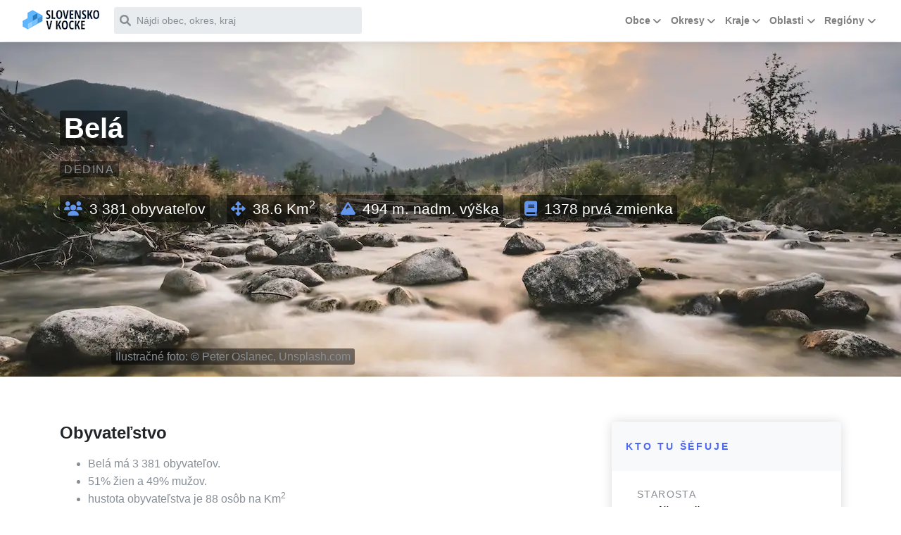

--- FILE ---
content_type: text/html; charset=UTF-8
request_url: https://slovenskovkocke.sk/bela-0/
body_size: 120995
content:
<!DOCTYPE html><html lang="en"><head><meta charSet="utf-8"/><meta http-equiv="x-ua-compatible" content="ie=edge"/><meta name="viewport" content="width=device-width, initial-scale=1, shrink-to-fit=no"/><meta name="generator" content="Gatsby 4.21.0"/><meta data-react-helmet="true" name="description" content="Informačná stránka o Slovensku, o slovenských mestách, dedinách, okresoch, krajoch a regiónoch."/><meta data-react-helmet="true" property="og:title" content="Belá"/><meta data-react-helmet="true" property="og:description" content="Informačná stránka o Slovensku, o slovenských mestách, dedinách, okresoch, krajoch a regiónoch."/><meta data-react-helmet="true" property="og:type" content="website"/><meta data-react-helmet="true" name="twitter:card" content="summary"/><meta data-react-helmet="true" name="twitter:creator" content="Igorik"/><meta data-react-helmet="true" name="twitter:title" content="Belá"/><meta data-react-helmet="true" name="twitter:description" content="Informačná stránka o Slovensku, o slovenských mestách, dedinách, okresoch, krajoch a regiónoch."/><style data-href="/styles.691f2519b34814ae94dd.css" data-identity="gatsby-global-css">@charset "UTF-8";.logo-css{align-items:center;display:inline-block;flex-direction:column;margin-right:5px;text-decoration:none}@media(max-width:768px){.logo-css{margin-right:10px}}.logo-css__img{background-image:url([data-uri]);background-position:0 0;background-repeat:no-repeat;display:inline-block;height:30px;margin-top:5px;overflow:hidden;padding:0;position:static;width:110px}@media(max-width:768px){.logo-css__img{background-image:url([data-uri]);height:40px;margin-top:0;width:86px}}#search{position:relative}#search .form-group{margin-bottom:0}#search .label-absolute{left:.5rem}#search-results .city td{font-weight:700}#search_search{height:2.3rem;padding-left:1.9rem;width:13.5rem}@media(max-width:768px){#search_search{font-size:16px}}@media only screen and (min-width:1201px){#search_search{height:2.4rem;max-width:22rem;padding-left:2rem;width:22rem}}.header{margin-bottom:60px}@media only screen and (min-width:1201px){.header{margin-bottom:60px}}.search-loading{margin:-8px 0 0;position:absolute;right:10px;top:50%;z-index:55}.navbar-brand{margin-right:12px!important}.has-search .search-icon-ik{color:gray;display:block;height:1.8rem;left:20px;line-height:2.375rem;pointer-events:none;position:absolute;text-align:center;top:22px;width:1.8rem;z-index:2}#search-modal{background:#f0f8ff}@media(max-width:768px){#search-results{margin:0 10px}#search-results td,#search-results th{padding:9px 5px}}#search-results th{color:gray;font-weight:400}@media(max-width:768px){.modal-header{border-bottom:none!important;padding:10px}}.modal-title{margin-left:10px}@media(max-width:768px){.modal-title{margin-left:13px}.modal-body{padding-top:0!important}}.dropdown .dropdown .dropdown-toggle{margin-right:10px;padding-left:25px!important}#municipalitiesMegaMenuItem .megamenu{display:none}#municipalitiesMegaMenuItem.show .megamenu{display:block}@media(max-width:768px){#municipalitiesMegaMenuItem{position:relative!important}}#municipalitiesMegaMenuItem .dropdown.nav-item{margin:0!important;padding:0!important}#municipalitiesMegaMenuItem .dropdown.nav-item .dropdown-toggle{font-size:.8rem;padding:3px 0!important}@media(max-width:768px){#municipalitiesMegaMenuItem .dropdown.nav-item .dropdown-toggle{margin-bottom:5px;padding:7px 0!important}}#municipalitiesMegaMenuItem .dropdown.nav-item .dropdown-item{font-size:.8rem;padding:2px 5px 5px 10px}#primary-menu .col-lg-4{padding:5px}@media(max-width:768px){#primary-menu a,#primary-menu div,#primary-menu h6{text-align:center}#primary-menu .dropdown-item,#primary-menu .megamenu-list-link,#primary-menu .nav-link{font-size:13pt!important}#primary-menu>.nav-item{border:1px solid silver;margin-top:5px}#primary-menu>li{background:#f0f8ff}#primary-menu>.dropdown>.dropdown-toggle.nav-link{background:gold;padding:9px 0}#primary-menu>.dropdown.nav-item>.dropdown-menu>.dropdown-item,#primary-menu>.dropdown.nav-item>.dropdown-menu>.dropdown.nav-item>.dropdown-toggle.nav-link,.megamenu .dropdown-toggle,.megamenu .megamenu-list-link{background:#ffe4b5;border:1px solid silver;color:inherit;display:inline-block;margin-bottom:5px;padding:7px 0!important;width:99%}}.megamenu .megamenu-list-link:hover{color:#343a40!important}@media(max-width:768px){.dropdown-menu .dropdown-menu .dropdown-item,.dropdown-menu>.megamenu-list-item>.megamenu-list-link,.dropdown .dropdown-menu .dropdown .dropdown-menu .dropdown-toggle.nav-link{background:#ff0;border:1px solid silver;margin-bottom:5px;margin-right:0;padding:7px 0!important}.dropdown-menu .dropdown-menu .dropdown-menu .dropdown-item{background:olive}#primary-menu a{color:#000!important;font-weight:400!important}}.dropdown-header{color:#000!important;font-weight:700}.dropdown.nav-item .dropdown-menu-right.dropdown-menu.show{padding:5px}.menu-image{background-color:#ffa07a;position:relative}#menu-image-copyright{position:relative;text-align:center;top:550px}#menu-image-copyright span{background-color:rgba(0,0,0,.5);border-radius:3px;color:#868e96!important;padding:3px 6px}@media(min-width:769px){.dropdown-menu .dropdown-item{color:gray;padding:.4rem 1rem}}.dropdown-menu .dropdown-item:hover{color:#343a40}.dropdown-menu .dropdown-item span,.megamenu-list-link span{font-weight:700}@media(min-width:769px){.dropdown-menu .dropdown-header{padding:.7rem 1rem!important}.municipalities-menu-content .dropdown-header{padding:.7rem 0!important}}.navbar-toggler{border:none!important;margin-left:5px;padding:2px 0!important}@media(max-width:768px){.navbar{padding:.4rem .6rem!important}#navbarResponsive{padding-bottom:430px}}.navbar-toggler .navbar-toggler-icon{background-image:url("data:image/svg+xml;charset=utf-8,%3Csvg xmlns='http://www.w3.org/2000/svg' width='30' height='30' viewBox='0 0 30 30'%3E%3Cpath stroke='rgba(0, 0, 0, 0.5)' stroke-linecap='round' stroke-miterlimit='10' stroke-width='2' d='M4 7h22M4 15h22M4 23h22'/%3E%3C/svg%3E")!important}/*!
 * Bootstrap v4.5.3 (https://getbootstrap.com/)
 * Copyright 2011-2020 The Bootstrap Authors
 * Copyright 2011-2020 Twitter, Inc.
 * Licensed under MIT (https://github.com/twbs/bootstrap/blob/main/LICENSE)
 */:root{--blue:#007bff;--indigo:#6610f2;--purple:#6f42c1;--pink:#e83e8c;--red:#dc3545;--orange:#fd7e14;--yellow:#ffc107;--green:#28a745;--teal:#20c997;--cyan:#17a2b8;--white:#fff;--gray:#868e96;--gray-dark:#343a40;--primary:#4e66f8;--secondary:#e83e8c;--success:#28a745;--info:#17a2b8;--warning:#ffc107;--danger:#dc3545;--light:#f8f9fa;--dark:#343a40;--breakpoint-xs:0;--breakpoint-sm:576px;--breakpoint-md:768px;--breakpoint-lg:992px;--breakpoint-xl:1200px;--font-family-sans-serif:"Poppins",sans-serif;--font-family-monospace:Menlo,Monaco,Consolas,"Liberation Mono","Courier New",monospace}*,:after,:before{box-sizing:border-box}html{-webkit-text-size-adjust:100%;-webkit-tap-highlight-color:rgba(0,0,0,0);font-family:sans-serif;line-height:1.15}article,aside,figcaption,figure,footer,header,hgroup,main,nav,section{display:block}body{background-color:#fff;color:#212529;font-family:Poppins,sans-serif;font-size:1rem;font-weight:400;line-height:1.6;margin:0;text-align:left}[tabindex="-1"]:focus:not(:focus-visible){outline:0!important}hr{box-sizing:content-box;height:0;overflow:visible}h1,h2,h3,h4,h5,h6{margin-bottom:.5rem;margin-top:0}p{margin-bottom:1rem;margin-top:0}abbr[data-original-title],abbr[title]{border-bottom:0;cursor:help;text-decoration:underline;-webkit-text-decoration:underline dotted;text-decoration:underline dotted;-webkit-text-decoration-skip-ink:none;text-decoration-skip-ink:none}address{font-style:normal;line-height:inherit}address,dl,ol,ul{margin-bottom:1rem}dl,ol,ul{margin-top:0}ol ol,ol ul,ul ol,ul ul{margin-bottom:0}dt{font-weight:700}dd{margin-bottom:.5rem;margin-left:0}blockquote{margin:0 0 1rem}b,strong{font-weight:bolder}small{font-size:80%}sub,sup{font-size:75%;line-height:0;position:relative;vertical-align:baseline}sub{bottom:-.25em}sup{top:-.5em}a{background-color:transparent;color:#4e66f8;text-decoration:none}a:hover{color:#092af0;text-decoration:underline}a:not([href]):not([class]),a:not([href]):not([class]):hover{color:inherit;text-decoration:none}code,kbd,pre,samp{font-family:Menlo,Monaco,Consolas,Liberation Mono,Courier New,monospace;font-size:1em}pre{-ms-overflow-style:scrollbar;margin-bottom:1rem;margin-top:0;overflow:auto}figure{margin:0 0 1rem}img{border-style:none}img,svg{vertical-align:middle}svg{overflow:hidden}table{border-collapse:collapse}caption{caption-side:bottom;color:#868e96;padding-bottom:1.25rem;padding-top:1.25rem;text-align:left}th{text-align:inherit;text-align:-webkit-match-parent}label{display:inline-block;margin-bottom:.5rem}button{border-radius:0}button:focus{outline:1px dotted;outline:5px auto -webkit-focus-ring-color}button,input,optgroup,select,textarea{font-family:inherit;font-size:inherit;line-height:inherit;margin:0}button,input{overflow:visible}button,select{text-transform:none}[role=button]{cursor:pointer}select{word-wrap:normal}[type=button],[type=reset],[type=submit],button{-webkit-appearance:button}[type=button]:not(:disabled),[type=reset]:not(:disabled),[type=submit]:not(:disabled),button:not(:disabled){cursor:pointer}[type=button]::-moz-focus-inner,[type=reset]::-moz-focus-inner,[type=submit]::-moz-focus-inner,button::-moz-focus-inner{border-style:none;padding:0}input[type=checkbox],input[type=radio]{box-sizing:border-box;padding:0}textarea{overflow:auto;resize:vertical}fieldset{border:0;margin:0;min-width:0;padding:0}legend{color:inherit;display:block;font-size:1.5rem;line-height:inherit;margin-bottom:.5rem;max-width:100%;padding:0;white-space:normal;width:100%}progress{vertical-align:baseline}[type=number]::-webkit-inner-spin-button,[type=number]::-webkit-outer-spin-button{height:auto}[type=search]{-webkit-appearance:none;outline-offset:-2px}[type=search]::-webkit-search-decoration{-webkit-appearance:none}::-webkit-file-upload-button{-webkit-appearance:button;font:inherit}output{display:inline-block}summary{cursor:pointer;display:list-item}template{display:none}[hidden]{display:none!important}.h1,.h2,.h3,.h4,.h5,.h6,h1,h2,h3,h4,h5,h6{font-family:Poppins,sans-serif;font-weight:700;line-height:1.3;margin-bottom:.5rem}.h1,h1{font-size:2.5rem}.h2,h2{font-size:2rem}.h3,h3{font-size:1.75rem}.h4,h4{font-size:1.5rem}.h5,h5{font-size:1.25rem}.h6,h6{font-size:1rem}.lead{font-size:1.25rem;font-weight:300}.display-1{font-size:6rem}.display-1,.display-2{font-weight:400;line-height:1.3}.display-2{font-size:5.5rem}.display-3{font-size:4.5rem}.display-3,.display-4{font-weight:400;line-height:1.3}.display-4{font-size:3.5rem}hr{border:0;border-top:1px solid rgba(0,0,0,.1);margin-bottom:1rem;margin-top:1rem}.small,small{font-size:80%;font-weight:400}.mark,mark{background-color:#fcf8e3;padding:.2em}.list-inline,.list-unstyled{list-style:none;padding-left:0}.list-inline-item{display:inline-block}.list-inline-item:not(:last-child){margin-right:.5rem}.initialism{font-size:90%;text-transform:uppercase}.blockquote{font-size:1.25rem;margin-bottom:1rem}.blockquote-footer{color:#868e96;display:block;font-size:80%}.blockquote-footer:before{content:"— "}.img-fluid,.img-thumbnail{height:auto;max-width:100%}.img-thumbnail{background-color:#fff;border:1px solid #dee2e6;border-radius:.4rem;padding:.25rem}.figure{display:inline-block}.figure-img{line-height:1;margin-bottom:.5rem}.figure-caption{color:#868e96;font-size:90%}code{word-wrap:break-word;color:#e83e8c;font-size:87.5%}a>code{color:inherit}kbd{background-color:#212529;border-radius:.2rem;color:#fff;font-size:87.5%;padding:.2rem .4rem}kbd kbd{font-size:100%;font-weight:700;padding:0}pre{color:#212529;display:block;font-size:87.5%}pre code{color:inherit;font-size:inherit;word-break:normal}.pre-scrollable{max-height:340px;overflow-y:scroll}.container,.container-fluid,.container-lg,.container-md,.container-sm,.container-xl{margin-left:auto;margin-right:auto;padding-left:15px;padding-right:15px;width:100%}@media(min-width:576px){.container,.container-sm{max-width:540px}}@media(min-width:768px){.container,.container-md,.container-sm{max-width:720px}}@media(min-width:992px){.container,.container-lg,.container-md,.container-sm{max-width:960px}}@media(min-width:1200px){.container,.container-lg,.container-md,.container-sm,.container-xl{max-width:1140px}}.row{display:flex;flex-wrap:wrap;margin-left:-15px;margin-right:-15px}.no-gutters{margin-left:0;margin-right:0}.no-gutters>.col,.no-gutters>[class*=col-]{padding-left:0;padding-right:0}.col,.col-1,.col-2,.col-3,.col-4,.col-5,.col-6,.col-7,.col-8,.col-9,.col-10,.col-11,.col-12,.col-auto,.col-lg,.col-lg-1,.col-lg-2,.col-lg-3,.col-lg-4,.col-lg-5,.col-lg-6,.col-lg-7,.col-lg-8,.col-lg-9,.col-lg-10,.col-lg-11,.col-lg-12,.col-lg-auto,.col-md,.col-md-1,.col-md-2,.col-md-3,.col-md-4,.col-md-5,.col-md-6,.col-md-7,.col-md-8,.col-md-9,.col-md-10,.col-md-11,.col-md-12,.col-md-auto,.col-sm,.col-sm-1,.col-sm-2,.col-sm-3,.col-sm-4,.col-sm-5,.col-sm-6,.col-sm-7,.col-sm-8,.col-sm-9,.col-sm-10,.col-sm-11,.col-sm-12,.col-sm-auto,.col-xl,.col-xl-1,.col-xl-2,.col-xl-3,.col-xl-4,.col-xl-5,.col-xl-6,.col-xl-7,.col-xl-8,.col-xl-9,.col-xl-10,.col-xl-11,.col-xl-12,.col-xl-auto{padding-left:15px;padding-right:15px;position:relative;width:100%}.col{flex-basis:0;flex-grow:1;max-width:100%}.row-cols-1>*{flex:0 0 100%;max-width:100%}.row-cols-2>*{flex:0 0 50%;max-width:50%}.row-cols-3>*{flex:0 0 33.3333333333%;max-width:33.3333333333%}.row-cols-4>*{flex:0 0 25%;max-width:25%}.row-cols-5>*{flex:0 0 20%;max-width:20%}.row-cols-6>*{flex:0 0 16.6666666667%;max-width:16.6666666667%}.col-auto{flex:0 0 auto;max-width:100%;width:auto}.col-1{flex:0 0 8.3333333333%;max-width:8.3333333333%}.col-2{flex:0 0 16.6666666667%;max-width:16.6666666667%}.col-3{flex:0 0 25%;max-width:25%}.col-4{flex:0 0 33.3333333333%;max-width:33.3333333333%}.col-5{flex:0 0 41.6666666667%;max-width:41.6666666667%}.col-6{flex:0 0 50%;max-width:50%}.col-7{flex:0 0 58.3333333333%;max-width:58.3333333333%}.col-8{flex:0 0 66.6666666667%;max-width:66.6666666667%}.col-9{flex:0 0 75%;max-width:75%}.col-10{flex:0 0 83.3333333333%;max-width:83.3333333333%}.col-11{flex:0 0 91.6666666667%;max-width:91.6666666667%}.col-12{flex:0 0 100%;max-width:100%}.order-first{order:-1}.order-last{order:13}.order-0{order:0}.order-1{order:1}.order-2{order:2}.order-3{order:3}.order-4{order:4}.order-5{order:5}.order-6{order:6}.order-7{order:7}.order-8{order:8}.order-9{order:9}.order-10{order:10}.order-11{order:11}.order-12{order:12}.offset-1{margin-left:8.3333333333%}.offset-2{margin-left:16.6666666667%}.offset-3{margin-left:25%}.offset-4{margin-left:33.3333333333%}.offset-5{margin-left:41.6666666667%}.offset-6{margin-left:50%}.offset-7{margin-left:58.3333333333%}.offset-8{margin-left:66.6666666667%}.offset-9{margin-left:75%}.offset-10{margin-left:83.3333333333%}.offset-11{margin-left:91.6666666667%}@media(min-width:576px){.col-sm{flex-basis:0;flex-grow:1;max-width:100%}.row-cols-sm-1>*{flex:0 0 100%;max-width:100%}.row-cols-sm-2>*{flex:0 0 50%;max-width:50%}.row-cols-sm-3>*{flex:0 0 33.3333333333%;max-width:33.3333333333%}.row-cols-sm-4>*{flex:0 0 25%;max-width:25%}.row-cols-sm-5>*{flex:0 0 20%;max-width:20%}.row-cols-sm-6>*{flex:0 0 16.6666666667%;max-width:16.6666666667%}.col-sm-auto{flex:0 0 auto;max-width:100%;width:auto}.col-sm-1{flex:0 0 8.3333333333%;max-width:8.3333333333%}.col-sm-2{flex:0 0 16.6666666667%;max-width:16.6666666667%}.col-sm-3{flex:0 0 25%;max-width:25%}.col-sm-4{flex:0 0 33.3333333333%;max-width:33.3333333333%}.col-sm-5{flex:0 0 41.6666666667%;max-width:41.6666666667%}.col-sm-6{flex:0 0 50%;max-width:50%}.col-sm-7{flex:0 0 58.3333333333%;max-width:58.3333333333%}.col-sm-8{flex:0 0 66.6666666667%;max-width:66.6666666667%}.col-sm-9{flex:0 0 75%;max-width:75%}.col-sm-10{flex:0 0 83.3333333333%;max-width:83.3333333333%}.col-sm-11{flex:0 0 91.6666666667%;max-width:91.6666666667%}.col-sm-12{flex:0 0 100%;max-width:100%}.order-sm-first{order:-1}.order-sm-last{order:13}.order-sm-0{order:0}.order-sm-1{order:1}.order-sm-2{order:2}.order-sm-3{order:3}.order-sm-4{order:4}.order-sm-5{order:5}.order-sm-6{order:6}.order-sm-7{order:7}.order-sm-8{order:8}.order-sm-9{order:9}.order-sm-10{order:10}.order-sm-11{order:11}.order-sm-12{order:12}.offset-sm-0{margin-left:0}.offset-sm-1{margin-left:8.3333333333%}.offset-sm-2{margin-left:16.6666666667%}.offset-sm-3{margin-left:25%}.offset-sm-4{margin-left:33.3333333333%}.offset-sm-5{margin-left:41.6666666667%}.offset-sm-6{margin-left:50%}.offset-sm-7{margin-left:58.3333333333%}.offset-sm-8{margin-left:66.6666666667%}.offset-sm-9{margin-left:75%}.offset-sm-10{margin-left:83.3333333333%}.offset-sm-11{margin-left:91.6666666667%}}@media(min-width:768px){.col-md{flex-basis:0;flex-grow:1;max-width:100%}.row-cols-md-1>*{flex:0 0 100%;max-width:100%}.row-cols-md-2>*{flex:0 0 50%;max-width:50%}.row-cols-md-3>*{flex:0 0 33.3333333333%;max-width:33.3333333333%}.row-cols-md-4>*{flex:0 0 25%;max-width:25%}.row-cols-md-5>*{flex:0 0 20%;max-width:20%}.row-cols-md-6>*{flex:0 0 16.6666666667%;max-width:16.6666666667%}.col-md-auto{flex:0 0 auto;max-width:100%;width:auto}.col-md-1{flex:0 0 8.3333333333%;max-width:8.3333333333%}.col-md-2{flex:0 0 16.6666666667%;max-width:16.6666666667%}.col-md-3{flex:0 0 25%;max-width:25%}.col-md-4{flex:0 0 33.3333333333%;max-width:33.3333333333%}.col-md-5{flex:0 0 41.6666666667%;max-width:41.6666666667%}.col-md-6{flex:0 0 50%;max-width:50%}.col-md-7{flex:0 0 58.3333333333%;max-width:58.3333333333%}.col-md-8{flex:0 0 66.6666666667%;max-width:66.6666666667%}.col-md-9{flex:0 0 75%;max-width:75%}.col-md-10{flex:0 0 83.3333333333%;max-width:83.3333333333%}.col-md-11{flex:0 0 91.6666666667%;max-width:91.6666666667%}.col-md-12{flex:0 0 100%;max-width:100%}.order-md-first{order:-1}.order-md-last{order:13}.order-md-0{order:0}.order-md-1{order:1}.order-md-2{order:2}.order-md-3{order:3}.order-md-4{order:4}.order-md-5{order:5}.order-md-6{order:6}.order-md-7{order:7}.order-md-8{order:8}.order-md-9{order:9}.order-md-10{order:10}.order-md-11{order:11}.order-md-12{order:12}.offset-md-0{margin-left:0}.offset-md-1{margin-left:8.3333333333%}.offset-md-2{margin-left:16.6666666667%}.offset-md-3{margin-left:25%}.offset-md-4{margin-left:33.3333333333%}.offset-md-5{margin-left:41.6666666667%}.offset-md-6{margin-left:50%}.offset-md-7{margin-left:58.3333333333%}.offset-md-8{margin-left:66.6666666667%}.offset-md-9{margin-left:75%}.offset-md-10{margin-left:83.3333333333%}.offset-md-11{margin-left:91.6666666667%}}@media(min-width:992px){.col-lg{flex-basis:0;flex-grow:1;max-width:100%}.row-cols-lg-1>*{flex:0 0 100%;max-width:100%}.row-cols-lg-2>*{flex:0 0 50%;max-width:50%}.row-cols-lg-3>*{flex:0 0 33.3333333333%;max-width:33.3333333333%}.row-cols-lg-4>*{flex:0 0 25%;max-width:25%}.row-cols-lg-5>*{flex:0 0 20%;max-width:20%}.row-cols-lg-6>*{flex:0 0 16.6666666667%;max-width:16.6666666667%}.col-lg-auto{flex:0 0 auto;max-width:100%;width:auto}.col-lg-1{flex:0 0 8.3333333333%;max-width:8.3333333333%}.col-lg-2{flex:0 0 16.6666666667%;max-width:16.6666666667%}.col-lg-3{flex:0 0 25%;max-width:25%}.col-lg-4{flex:0 0 33.3333333333%;max-width:33.3333333333%}.col-lg-5{flex:0 0 41.6666666667%;max-width:41.6666666667%}.col-lg-6{flex:0 0 50%;max-width:50%}.col-lg-7{flex:0 0 58.3333333333%;max-width:58.3333333333%}.col-lg-8{flex:0 0 66.6666666667%;max-width:66.6666666667%}.col-lg-9{flex:0 0 75%;max-width:75%}.col-lg-10{flex:0 0 83.3333333333%;max-width:83.3333333333%}.col-lg-11{flex:0 0 91.6666666667%;max-width:91.6666666667%}.col-lg-12{flex:0 0 100%;max-width:100%}.order-lg-first{order:-1}.order-lg-last{order:13}.order-lg-0{order:0}.order-lg-1{order:1}.order-lg-2{order:2}.order-lg-3{order:3}.order-lg-4{order:4}.order-lg-5{order:5}.order-lg-6{order:6}.order-lg-7{order:7}.order-lg-8{order:8}.order-lg-9{order:9}.order-lg-10{order:10}.order-lg-11{order:11}.order-lg-12{order:12}.offset-lg-0{margin-left:0}.offset-lg-1{margin-left:8.3333333333%}.offset-lg-2{margin-left:16.6666666667%}.offset-lg-3{margin-left:25%}.offset-lg-4{margin-left:33.3333333333%}.offset-lg-5{margin-left:41.6666666667%}.offset-lg-6{margin-left:50%}.offset-lg-7{margin-left:58.3333333333%}.offset-lg-8{margin-left:66.6666666667%}.offset-lg-9{margin-left:75%}.offset-lg-10{margin-left:83.3333333333%}.offset-lg-11{margin-left:91.6666666667%}}@media(min-width:1200px){.col-xl{flex-basis:0;flex-grow:1;max-width:100%}.row-cols-xl-1>*{flex:0 0 100%;max-width:100%}.row-cols-xl-2>*{flex:0 0 50%;max-width:50%}.row-cols-xl-3>*{flex:0 0 33.3333333333%;max-width:33.3333333333%}.row-cols-xl-4>*{flex:0 0 25%;max-width:25%}.row-cols-xl-5>*{flex:0 0 20%;max-width:20%}.row-cols-xl-6>*{flex:0 0 16.6666666667%;max-width:16.6666666667%}.col-xl-auto{flex:0 0 auto;max-width:100%;width:auto}.col-xl-1{flex:0 0 8.3333333333%;max-width:8.3333333333%}.col-xl-2{flex:0 0 16.6666666667%;max-width:16.6666666667%}.col-xl-3{flex:0 0 25%;max-width:25%}.col-xl-4{flex:0 0 33.3333333333%;max-width:33.3333333333%}.col-xl-5{flex:0 0 41.6666666667%;max-width:41.6666666667%}.col-xl-6{flex:0 0 50%;max-width:50%}.col-xl-7{flex:0 0 58.3333333333%;max-width:58.3333333333%}.col-xl-8{flex:0 0 66.6666666667%;max-width:66.6666666667%}.col-xl-9{flex:0 0 75%;max-width:75%}.col-xl-10{flex:0 0 83.3333333333%;max-width:83.3333333333%}.col-xl-11{flex:0 0 91.6666666667%;max-width:91.6666666667%}.col-xl-12{flex:0 0 100%;max-width:100%}.order-xl-first{order:-1}.order-xl-last{order:13}.order-xl-0{order:0}.order-xl-1{order:1}.order-xl-2{order:2}.order-xl-3{order:3}.order-xl-4{order:4}.order-xl-5{order:5}.order-xl-6{order:6}.order-xl-7{order:7}.order-xl-8{order:8}.order-xl-9{order:9}.order-xl-10{order:10}.order-xl-11{order:11}.order-xl-12{order:12}.offset-xl-0{margin-left:0}.offset-xl-1{margin-left:8.3333333333%}.offset-xl-2{margin-left:16.6666666667%}.offset-xl-3{margin-left:25%}.offset-xl-4{margin-left:33.3333333333%}.offset-xl-5{margin-left:41.6666666667%}.offset-xl-6{margin-left:50%}.offset-xl-7{margin-left:58.3333333333%}.offset-xl-8{margin-left:66.6666666667%}.offset-xl-9{margin-left:75%}.offset-xl-10{margin-left:83.3333333333%}.offset-xl-11{margin-left:91.6666666667%}}.table{color:#212529;margin-bottom:1rem;width:100%}.table td,.table th{border-top:1px solid #dee2e6;padding:1.25rem;vertical-align:top}.table thead th{border-bottom:2px solid #dee2e6;vertical-align:bottom}.table tbody+tbody{border-top:2px solid #dee2e6}.table-sm td,.table-sm th{padding:.3rem}.table-bordered,.table-bordered td,.table-bordered th{border:1px solid #dee2e6}.table-bordered thead td,.table-bordered thead th{border-bottom-width:2px}.table-borderless tbody+tbody,.table-borderless td,.table-borderless th,.table-borderless thead th{border:0}.table-striped tbody tr:nth-of-type(odd){background-color:rgba(0,0,0,.01)}.table-hover tbody tr:hover{background-color:rgba(0,0,0,.025);color:#212529}.table-primary,.table-primary>td,.table-primary>th{background-color:#cdd4fd}.table-primary tbody+tbody,.table-primary td,.table-primary th,.table-primary thead th{border-color:#a3affb}.table-hover .table-primary:hover,.table-hover .table-primary:hover>td,.table-hover .table-primary:hover>th{background-color:#b4bffc}.table-secondary,.table-secondary>td,.table-secondary>th{background-color:#f9c9df}.table-secondary tbody+tbody,.table-secondary td,.table-secondary th,.table-secondary thead th{border-color:#f39bc3}.table-hover .table-secondary:hover,.table-hover .table-secondary:hover>td,.table-hover .table-secondary:hover>th{background-color:#f6b2d1}.table-success,.table-success>td,.table-success>th{background-color:#c3e6cb}.table-success tbody+tbody,.table-success td,.table-success th,.table-success thead th{border-color:#8fd19e}.table-hover .table-success:hover,.table-hover .table-success:hover>td,.table-hover .table-success:hover>th{background-color:#b1dfbb}.table-info,.table-info>td,.table-info>th{background-color:#bee5eb}.table-info tbody+tbody,.table-info td,.table-info th,.table-info thead th{border-color:#86cfda}.table-hover .table-info:hover,.table-hover .table-info:hover>td,.table-hover .table-info:hover>th{background-color:#abdde5}.table-warning,.table-warning>td,.table-warning>th{background-color:#ffeeba}.table-warning tbody+tbody,.table-warning td,.table-warning th,.table-warning thead th{border-color:#ffdf7e}.table-hover .table-warning:hover,.table-hover .table-warning:hover>td,.table-hover .table-warning:hover>th{background-color:#ffe8a1}.table-danger,.table-danger>td,.table-danger>th{background-color:#f5c6cb}.table-danger tbody+tbody,.table-danger td,.table-danger th,.table-danger thead th{border-color:#ed969e}.table-hover .table-danger:hover,.table-hover .table-danger:hover>td,.table-hover .table-danger:hover>th{background-color:#f1b0b7}.table-light,.table-light>td,.table-light>th{background-color:#fdfdfe}.table-light tbody+tbody,.table-light td,.table-light th,.table-light thead th{border-color:#fbfcfc}.table-hover .table-light:hover,.table-hover .table-light:hover>td,.table-hover .table-light:hover>th{background-color:#ececf6}.table-dark,.table-dark>td,.table-dark>th{background-color:#c6c8ca}.table-dark tbody+tbody,.table-dark td,.table-dark th,.table-dark thead th{border-color:#95999c}.table-hover .table-dark:hover,.table-hover .table-dark:hover>td,.table-hover .table-dark:hover>th{background-color:#b9bbbe}.table-active,.table-active>td,.table-active>th,.table-hover .table-active:hover,.table-hover .table-active:hover>td,.table-hover .table-active:hover>th{background-color:rgba(0,0,0,.025)}.table .thead-dark th{background-color:#343a40;border-color:#454d55;color:#fff}.table .thead-light th{background-color:#e9ecef;border-color:#dee2e6;color:#495057}.table-dark{background-color:#343a40;color:#fff}.table-dark td,.table-dark th,.table-dark thead th{border-color:#454d55}.table-dark.table-bordered{border:0}.table-dark.table-striped tbody tr:nth-of-type(odd){background-color:hsla(0,0%,100%,.05)}.table-dark.table-hover tbody tr:hover{background-color:hsla(0,0%,100%,.075);color:#fff}@media(max-width:575.98px){.table-responsive-sm{-webkit-overflow-scrolling:touch;display:block;overflow-x:auto;width:100%}.table-responsive-sm>.table-bordered{border:0}}@media(max-width:767.98px){.table-responsive-md{-webkit-overflow-scrolling:touch;display:block;overflow-x:auto;width:100%}.table-responsive-md>.table-bordered{border:0}}@media(max-width:991.98px){.table-responsive-lg{-webkit-overflow-scrolling:touch;display:block;overflow-x:auto;width:100%}.table-responsive-lg>.table-bordered{border:0}}@media(max-width:1199.98px){.table-responsive-xl{-webkit-overflow-scrolling:touch;display:block;overflow-x:auto;width:100%}.table-responsive-xl>.table-bordered{border:0}}.table-responsive{-webkit-overflow-scrolling:touch;display:block;overflow-x:auto;width:100%}.table-responsive>.table-bordered{border:0}.form-control{background-clip:padding-box;background-color:#fff;border:1px solid #ced4da;border-radius:.4rem;color:#495057;display:block;font-size:1rem;font-weight:400;height:calc(1.6em + .75rem + 2px);line-height:1.6;padding:.375rem .75rem;transition:border-color .15s ease-in-out,box-shadow .15s ease-in-out;width:100%}@media(prefers-reduced-motion:reduce){.form-control{transition:none}}.form-control::-ms-expand{background-color:transparent;border:0}.form-control:-moz-focusring{color:transparent;text-shadow:0 0 0 #495057}.form-control:focus{background-color:#fff;border-color:#98a6fb;box-shadow:0 0 0 .2rem rgba(78,102,248,.25);color:#495057;outline:0}.form-control::-webkit-input-placeholder{color:#868e96;opacity:1}.form-control:-ms-input-placeholder{color:#868e96;opacity:1}.form-control::placeholder{color:#868e96;opacity:1}.form-control:disabled,.form-control[readonly]{background-color:#e9ecef;opacity:1}input[type=date].form-control,input[type=datetime-local].form-control,input[type=month].form-control,input[type=time].form-control{-webkit-appearance:none;appearance:none}select.form-control:focus::-ms-value{background-color:#fff;color:#495057}.form-control-file,.form-control-range{display:block;width:100%}.col-form-label{font-size:inherit;line-height:1.6;margin-bottom:0;padding-bottom:calc(.375rem + 1px);padding-top:calc(.375rem + 1px)}.col-form-label-lg{font-size:1.25rem;line-height:1.5;padding-bottom:calc(.5rem + 1px);padding-top:calc(.5rem + 1px)}.col-form-label-sm{font-size:.875rem;line-height:1.5;padding-bottom:calc(.25rem + 1px);padding-top:calc(.25rem + 1px)}.form-control-plaintext{background-color:transparent;border:solid transparent;border-width:1px 0;color:#212529;display:block;font-size:1rem;line-height:1.6;margin-bottom:0;padding:.375rem 0;width:100%}.form-control-plaintext.form-control-lg,.form-control-plaintext.form-control-sm{padding-left:0;padding-right:0}.form-control-sm{border-radius:.2rem;font-size:.875rem;height:calc(1.5em + .5rem + 2px);line-height:1.5;padding:.25rem .5rem}.form-control-lg{border-radius:.6rem;font-size:1.25rem;height:calc(1.5em + 1rem + 2px);line-height:1.5;padding:.5rem 1rem}select.form-control[multiple],select.form-control[size],textarea.form-control{height:auto}.form-group{margin-bottom:1.5rem}.form-text{display:block;margin-top:.25rem}.form-row{display:flex;flex-wrap:wrap;margin-left:-5px;margin-right:-5px}.form-row>.col,.form-row>[class*=col-]{padding-left:5px;padding-right:5px}.form-check{display:block;padding-left:1.25rem;position:relative}.form-check-input{margin-left:-1.25rem;margin-top:.3rem;position:absolute}.form-check-input:disabled~.form-check-label,.form-check-input[disabled]~.form-check-label{color:#868e96}.form-check-label{margin-bottom:0}.form-check-inline{align-items:center;display:inline-flex;margin-right:.75rem;padding-left:0}.form-check-inline .form-check-input{margin-left:0;margin-right:.3125rem;margin-top:0;position:static}.valid-feedback{color:#28a745;display:none;font-size:80%;margin-top:.25rem;width:100%}.valid-tooltip{background-color:rgba(40,167,69,.9);border-radius:.4rem;color:#fff;display:none;font-size:.875rem;left:0;line-height:1.6;margin-top:.1rem;max-width:100%;padding:.25rem .5rem;position:absolute;top:100%;z-index:5}.is-valid~.valid-feedback,.is-valid~.valid-tooltip,.was-validated :valid~.valid-feedback,.was-validated :valid~.valid-tooltip{display:block}.form-control.is-valid,.was-validated .form-control:valid{background-image:url("data:image/svg+xml;charset=utf-8,%3Csvg xmlns='http://www.w3.org/2000/svg' width='8' height='8' viewBox='0 0 8 8'%3E%3Cpath fill='%2328a745' d='M2.3 6.73.6 4.53c-.4-1.04.46-1.4 1.1-.8l1.1 1.4 3.4-3.8c.6-.63 1.6-.27 1.2.7l-4 4.6c-.43.5-.8.4-1.1.1z'/%3E%3C/svg%3E");background-position:right calc(.4em + .1875rem) center;background-repeat:no-repeat;background-size:calc(.8em + .375rem) calc(.8em + .375rem);border-color:#28a745;padding-right:calc(1.6em + .75rem)}.form-control.is-valid:focus,.was-validated .form-control:valid:focus{border-color:#28a745;box-shadow:0 0 0 .2rem rgba(40,167,69,.25)}.was-validated textarea.form-control:valid,textarea.form-control.is-valid{background-position:top calc(.4em + .1875rem) right calc(.4em + .1875rem);padding-right:calc(1.6em + .75rem)}.custom-select.is-valid,.was-validated .custom-select:valid{background:url("data:image/svg+xml;charset=utf-8,%3Csvg xmlns='http://www.w3.org/2000/svg' width='4' height='5' viewBox='0 0 4 5'%3E%3Cpath fill='%23343a40' d='M2 0 0 2h4zm0 5L0 3h4z'/%3E%3C/svg%3E") no-repeat right .75rem center/8px 10px,url("data:image/svg+xml;charset=utf-8,%3Csvg xmlns='http://www.w3.org/2000/svg' width='8' height='8' viewBox='0 0 8 8'%3E%3Cpath fill='%2328a745' d='M2.3 6.73.6 4.53c-.4-1.04.46-1.4 1.1-.8l1.1 1.4 3.4-3.8c.6-.63 1.6-.27 1.2.7l-4 4.6c-.43.5-.8.4-1.1.1z'/%3E%3C/svg%3E") #fff no-repeat center right 1.75rem/calc(.8em + .375rem) calc(.8em + .375rem);border-color:#28a745;padding-right:calc(.75em + 2.3125rem)}.custom-select.is-valid:focus,.was-validated .custom-select:valid:focus{border-color:#28a745;box-shadow:0 0 0 .2rem rgba(40,167,69,.25)}.form-check-input.is-valid~.form-check-label,.was-validated .form-check-input:valid~.form-check-label{color:#28a745}.form-check-input.is-valid~.valid-feedback,.form-check-input.is-valid~.valid-tooltip,.was-validated .form-check-input:valid~.valid-feedback,.was-validated .form-check-input:valid~.valid-tooltip{display:block}.custom-control-input.is-valid~.custom-control-label,.was-validated .custom-control-input:valid~.custom-control-label{color:#28a745}.custom-control-input.is-valid~.custom-control-label:before,.was-validated .custom-control-input:valid~.custom-control-label:before{border-color:#28a745}.custom-control-input.is-valid:checked~.custom-control-label:before,.was-validated .custom-control-input:valid:checked~.custom-control-label:before{background-color:#34ce57;border-color:#34ce57}.custom-control-input.is-valid:focus~.custom-control-label:before,.was-validated .custom-control-input:valid:focus~.custom-control-label:before{box-shadow:0 0 0 .2rem rgba(40,167,69,.25)}.custom-control-input.is-valid:focus:not(:checked)~.custom-control-label:before,.was-validated .custom-control-input:valid:focus:not(:checked)~.custom-control-label:before{border-color:#28a745}.custom-file-input.is-valid~.custom-file-label,.was-validated .custom-file-input:valid~.custom-file-label{border-color:#28a745}.custom-file-input.is-valid:focus~.custom-file-label,.was-validated .custom-file-input:valid:focus~.custom-file-label{border-color:#28a745;box-shadow:0 0 0 .2rem rgba(40,167,69,.25)}.invalid-feedback{color:#dc3545;display:none;font-size:80%;margin-top:.25rem;width:100%}.invalid-tooltip{background-color:rgba(220,53,69,.9);border-radius:.4rem;color:#fff;display:none;font-size:.875rem;left:0;line-height:1.6;margin-top:.1rem;max-width:100%;padding:.25rem .5rem;position:absolute;top:100%;z-index:5}.is-invalid~.invalid-feedback,.is-invalid~.invalid-tooltip,.was-validated :invalid~.invalid-feedback,.was-validated :invalid~.invalid-tooltip{display:block}.form-control.is-invalid,.was-validated .form-control:invalid{background-image:url("data:image/svg+xml;charset=utf-8,%3Csvg xmlns='http://www.w3.org/2000/svg' width='12' height='12' fill='none' stroke='%23dc3545' viewBox='0 0 12 12'%3E%3Ccircle cx='6' cy='6' r='4.5'/%3E%3Cpath stroke-linejoin='round' d='M5.8 3.6h.4L6 6.5z'/%3E%3Ccircle cx='6' cy='8.2' r='.6' fill='%23dc3545' stroke='none'/%3E%3C/svg%3E");background-position:right calc(.4em + .1875rem) center;background-repeat:no-repeat;background-size:calc(.8em + .375rem) calc(.8em + .375rem);border-color:#dc3545;padding-right:calc(1.6em + .75rem)}.form-control.is-invalid:focus,.was-validated .form-control:invalid:focus{border-color:#dc3545;box-shadow:0 0 0 .2rem rgba(220,53,69,.25)}.was-validated textarea.form-control:invalid,textarea.form-control.is-invalid{background-position:top calc(.4em + .1875rem) right calc(.4em + .1875rem);padding-right:calc(1.6em + .75rem)}.custom-select.is-invalid,.was-validated .custom-select:invalid{background:url("data:image/svg+xml;charset=utf-8,%3Csvg xmlns='http://www.w3.org/2000/svg' width='4' height='5' viewBox='0 0 4 5'%3E%3Cpath fill='%23343a40' d='M2 0 0 2h4zm0 5L0 3h4z'/%3E%3C/svg%3E") no-repeat right .75rem center/8px 10px,url("data:image/svg+xml;charset=utf-8,%3Csvg xmlns='http://www.w3.org/2000/svg' width='12' height='12' fill='none' stroke='%23dc3545' viewBox='0 0 12 12'%3E%3Ccircle cx='6' cy='6' r='4.5'/%3E%3Cpath stroke-linejoin='round' d='M5.8 3.6h.4L6 6.5z'/%3E%3Ccircle cx='6' cy='8.2' r='.6' fill='%23dc3545' stroke='none'/%3E%3C/svg%3E") #fff no-repeat center right 1.75rem/calc(.8em + .375rem) calc(.8em + .375rem);border-color:#dc3545;padding-right:calc(.75em + 2.3125rem)}.custom-select.is-invalid:focus,.was-validated .custom-select:invalid:focus{border-color:#dc3545;box-shadow:0 0 0 .2rem rgba(220,53,69,.25)}.form-check-input.is-invalid~.form-check-label,.was-validated .form-check-input:invalid~.form-check-label{color:#dc3545}.form-check-input.is-invalid~.invalid-feedback,.form-check-input.is-invalid~.invalid-tooltip,.was-validated .form-check-input:invalid~.invalid-feedback,.was-validated .form-check-input:invalid~.invalid-tooltip{display:block}.custom-control-input.is-invalid~.custom-control-label,.was-validated .custom-control-input:invalid~.custom-control-label{color:#dc3545}.custom-control-input.is-invalid~.custom-control-label:before,.was-validated .custom-control-input:invalid~.custom-control-label:before{border-color:#dc3545}.custom-control-input.is-invalid:checked~.custom-control-label:before,.was-validated .custom-control-input:invalid:checked~.custom-control-label:before{background-color:#e4606d;border-color:#e4606d}.custom-control-input.is-invalid:focus~.custom-control-label:before,.was-validated .custom-control-input:invalid:focus~.custom-control-label:before{box-shadow:0 0 0 .2rem rgba(220,53,69,.25)}.custom-control-input.is-invalid:focus:not(:checked)~.custom-control-label:before,.was-validated .custom-control-input:invalid:focus:not(:checked)~.custom-control-label:before{border-color:#dc3545}.custom-file-input.is-invalid~.custom-file-label,.was-validated .custom-file-input:invalid~.custom-file-label{border-color:#dc3545}.custom-file-input.is-invalid:focus~.custom-file-label,.was-validated .custom-file-input:invalid:focus~.custom-file-label{border-color:#dc3545;box-shadow:0 0 0 .2rem rgba(220,53,69,.25)}.form-inline{align-items:center;display:flex;flex-flow:row wrap}.form-inline .form-check{width:100%}@media(min-width:576px){.form-inline label{justify-content:center}.form-inline .form-group,.form-inline label{align-items:center;display:flex;margin-bottom:0}.form-inline .form-group{flex:0 0 auto;flex-flow:row wrap}.form-inline .form-control{display:inline-block;vertical-align:middle;width:auto}.form-inline .form-control-plaintext{display:inline-block}.form-inline .custom-select,.form-inline .input-group{width:auto}.form-inline .form-check{align-items:center;display:flex;justify-content:center;padding-left:0;width:auto}.form-inline .form-check-input{flex-shrink:0;margin-left:0;margin-right:.25rem;margin-top:0;position:relative}.form-inline .custom-control{align-items:center;justify-content:center}.form-inline .custom-control-label{margin-bottom:0}}.btn{background-color:transparent;border:1px solid transparent;border-radius:.4rem;color:#212529;display:inline-block;font-size:.8rem;font-weight:400;line-height:1.6;padding:.525rem .75rem;text-align:center;transition:color .15s ease-in-out,background-color .15s ease-in-out,border-color .15s ease-in-out,box-shadow .15s ease-in-out;-webkit-user-select:none;-ms-user-select:none;user-select:none;vertical-align:middle}@media(prefers-reduced-motion:reduce){.btn{transition:none}}.btn:hover{color:#212529;text-decoration:none}.btn.focus,.btn:focus{box-shadow:0 0 0 .2rem rgba(78,102,248,.25);outline:0}.btn.disabled,.btn:disabled{opacity:.65}.btn:not(:disabled):not(.disabled){cursor:pointer}a.btn.disabled,fieldset:disabled a.btn{pointer-events:none}.btn-primary{background-color:#4e66f8;border-color:#4e66f8;color:#fff}.btn-primary.focus,.btn-primary:focus,.btn-primary:hover{background-color:#2946f7;border-color:#1d3cf6;color:#fff}.btn-primary.focus,.btn-primary:focus{box-shadow:0 0 0 .2rem rgba(105,125,249,.5)}.btn-primary.disabled,.btn-primary:disabled{background-color:#4e66f8;border-color:#4e66f8;color:#fff}.btn-primary:not(:disabled):not(.disabled).active,.btn-primary:not(:disabled):not(.disabled):active,.show>.btn-primary.dropdown-toggle{background-color:#1d3cf6;border-color:#1131f6;color:#fff}.btn-primary:not(:disabled):not(.disabled).active:focus,.btn-primary:not(:disabled):not(.disabled):active:focus,.show>.btn-primary.dropdown-toggle:focus{box-shadow:0 0 0 .2rem rgba(105,125,249,.5)}.btn-secondary{background-color:#e83e8c;border-color:#e83e8c;color:#fff}.btn-secondary.focus,.btn-secondary:focus,.btn-secondary:hover{background-color:#e41c78;border-color:#d91a72;color:#fff}.btn-secondary.focus,.btn-secondary:focus{box-shadow:0 0 0 .2rem rgba(235,91,157,.5)}.btn-secondary.disabled,.btn-secondary:disabled{background-color:#e83e8c;border-color:#e83e8c;color:#fff}.btn-secondary:not(:disabled):not(.disabled).active,.btn-secondary:not(:disabled):not(.disabled):active,.show>.btn-secondary.dropdown-toggle{background-color:#d91a72;border-color:#ce196c;color:#fff}.btn-secondary:not(:disabled):not(.disabled).active:focus,.btn-secondary:not(:disabled):not(.disabled):active:focus,.show>.btn-secondary.dropdown-toggle:focus{box-shadow:0 0 0 .2rem rgba(235,91,157,.5)}.btn-success{background-color:#28a745;border-color:#28a745;color:#fff}.btn-success.focus,.btn-success:focus,.btn-success:hover{background-color:#218838;border-color:#1e7e34;color:#fff}.btn-success.focus,.btn-success:focus{box-shadow:0 0 0 .2rem rgba(72,180,97,.5)}.btn-success.disabled,.btn-success:disabled{background-color:#28a745;border-color:#28a745;color:#fff}.btn-success:not(:disabled):not(.disabled).active,.btn-success:not(:disabled):not(.disabled):active,.show>.btn-success.dropdown-toggle{background-color:#1e7e34;border-color:#1c7430;color:#fff}.btn-success:not(:disabled):not(.disabled).active:focus,.btn-success:not(:disabled):not(.disabled):active:focus,.show>.btn-success.dropdown-toggle:focus{box-shadow:0 0 0 .2rem rgba(72,180,97,.5)}.btn-info{background-color:#17a2b8;border-color:#17a2b8;color:#fff}.btn-info.focus,.btn-info:focus,.btn-info:hover{background-color:#138496;border-color:#117a8b;color:#fff}.btn-info.focus,.btn-info:focus{box-shadow:0 0 0 .2rem rgba(58,176,195,.5)}.btn-info.disabled,.btn-info:disabled{background-color:#17a2b8;border-color:#17a2b8;color:#fff}.btn-info:not(:disabled):not(.disabled).active,.btn-info:not(:disabled):not(.disabled):active,.show>.btn-info.dropdown-toggle{background-color:#117a8b;border-color:#10707f;color:#fff}.btn-info:not(:disabled):not(.disabled).active:focus,.btn-info:not(:disabled):not(.disabled):active:focus,.show>.btn-info.dropdown-toggle:focus{box-shadow:0 0 0 .2rem rgba(58,176,195,.5)}.btn-warning{background-color:#ffc107;border-color:#ffc107;color:#212529}.btn-warning.focus,.btn-warning:focus,.btn-warning:hover{background-color:#e0a800;border-color:#d39e00;color:#212529}.btn-warning.focus,.btn-warning:focus{box-shadow:0 0 0 .2rem rgba(222,170,12,.5)}.btn-warning.disabled,.btn-warning:disabled{background-color:#ffc107;border-color:#ffc107;color:#212529}.btn-warning:not(:disabled):not(.disabled).active,.btn-warning:not(:disabled):not(.disabled):active,.show>.btn-warning.dropdown-toggle{background-color:#d39e00;border-color:#c69500;color:#212529}.btn-warning:not(:disabled):not(.disabled).active:focus,.btn-warning:not(:disabled):not(.disabled):active:focus,.show>.btn-warning.dropdown-toggle:focus{box-shadow:0 0 0 .2rem rgba(222,170,12,.5)}.btn-danger{background-color:#dc3545;border-color:#dc3545;color:#fff}.btn-danger.focus,.btn-danger:focus,.btn-danger:hover{background-color:#c82333;border-color:#bd2130;color:#fff}.btn-danger.focus,.btn-danger:focus{box-shadow:0 0 0 .2rem rgba(225,83,97,.5)}.btn-danger.disabled,.btn-danger:disabled{background-color:#dc3545;border-color:#dc3545;color:#fff}.btn-danger:not(:disabled):not(.disabled).active,.btn-danger:not(:disabled):not(.disabled):active,.show>.btn-danger.dropdown-toggle{background-color:#bd2130;border-color:#b21f2d;color:#fff}.btn-danger:not(:disabled):not(.disabled).active:focus,.btn-danger:not(:disabled):not(.disabled):active:focus,.show>.btn-danger.dropdown-toggle:focus{box-shadow:0 0 0 .2rem rgba(225,83,97,.5)}.btn-light{background-color:#f8f9fa;border-color:#f8f9fa;color:#212529}.btn-light.focus,.btn-light:focus,.btn-light:hover{background-color:#e2e6ea;border-color:#dae0e5;color:#212529}.btn-light.focus,.btn-light:focus{box-shadow:0 0 0 .2rem hsla(220,4%,85%,.5)}.btn-light.disabled,.btn-light:disabled{background-color:#f8f9fa;border-color:#f8f9fa;color:#212529}.btn-light:not(:disabled):not(.disabled).active,.btn-light:not(:disabled):not(.disabled):active,.show>.btn-light.dropdown-toggle{background-color:#dae0e5;border-color:#d3d9df;color:#212529}.btn-light:not(:disabled):not(.disabled).active:focus,.btn-light:not(:disabled):not(.disabled):active:focus,.show>.btn-light.dropdown-toggle:focus{box-shadow:0 0 0 .2rem hsla(220,4%,85%,.5)}.btn-dark{background-color:#343a40;border-color:#343a40;color:#fff}.btn-dark.focus,.btn-dark:focus,.btn-dark:hover{background-color:#23272b;border-color:#1d2124;color:#fff}.btn-dark.focus,.btn-dark:focus{box-shadow:0 0 0 .2rem rgba(82,88,93,.5)}.btn-dark.disabled,.btn-dark:disabled{background-color:#343a40;border-color:#343a40;color:#fff}.btn-dark:not(:disabled):not(.disabled).active,.btn-dark:not(:disabled):not(.disabled):active,.show>.btn-dark.dropdown-toggle{background-color:#1d2124;border-color:#171a1d;color:#fff}.btn-dark:not(:disabled):not(.disabled).active:focus,.btn-dark:not(:disabled):not(.disabled):active:focus,.show>.btn-dark.dropdown-toggle:focus{box-shadow:0 0 0 .2rem rgba(82,88,93,.5)}.btn-outline-primary{border-color:#4e66f8;color:#4e66f8}.btn-outline-primary:hover{background-color:#4e66f8;border-color:#4e66f8;color:#fff}.btn-outline-primary.focus,.btn-outline-primary:focus{box-shadow:0 0 0 .2rem rgba(78,102,248,.5)}.btn-outline-primary.disabled,.btn-outline-primary:disabled{background-color:transparent;color:#4e66f8}.btn-outline-primary:not(:disabled):not(.disabled).active,.btn-outline-primary:not(:disabled):not(.disabled):active,.show>.btn-outline-primary.dropdown-toggle{background-color:#4e66f8;border-color:#4e66f8;color:#fff}.btn-outline-primary:not(:disabled):not(.disabled).active:focus,.btn-outline-primary:not(:disabled):not(.disabled):active:focus,.show>.btn-outline-primary.dropdown-toggle:focus{box-shadow:0 0 0 .2rem rgba(78,102,248,.5)}.btn-outline-secondary{border-color:#e83e8c;color:#e83e8c}.btn-outline-secondary:hover{background-color:#e83e8c;border-color:#e83e8c;color:#fff}.btn-outline-secondary.focus,.btn-outline-secondary:focus{box-shadow:0 0 0 .2rem rgba(232,62,140,.5)}.btn-outline-secondary.disabled,.btn-outline-secondary:disabled{background-color:transparent;color:#e83e8c}.btn-outline-secondary:not(:disabled):not(.disabled).active,.btn-outline-secondary:not(:disabled):not(.disabled):active,.show>.btn-outline-secondary.dropdown-toggle{background-color:#e83e8c;border-color:#e83e8c;color:#fff}.btn-outline-secondary:not(:disabled):not(.disabled).active:focus,.btn-outline-secondary:not(:disabled):not(.disabled):active:focus,.show>.btn-outline-secondary.dropdown-toggle:focus{box-shadow:0 0 0 .2rem rgba(232,62,140,.5)}.btn-outline-success{border-color:#28a745;color:#28a745}.btn-outline-success:hover{background-color:#28a745;border-color:#28a745;color:#fff}.btn-outline-success.focus,.btn-outline-success:focus{box-shadow:0 0 0 .2rem rgba(40,167,69,.5)}.btn-outline-success.disabled,.btn-outline-success:disabled{background-color:transparent;color:#28a745}.btn-outline-success:not(:disabled):not(.disabled).active,.btn-outline-success:not(:disabled):not(.disabled):active,.show>.btn-outline-success.dropdown-toggle{background-color:#28a745;border-color:#28a745;color:#fff}.btn-outline-success:not(:disabled):not(.disabled).active:focus,.btn-outline-success:not(:disabled):not(.disabled):active:focus,.show>.btn-outline-success.dropdown-toggle:focus{box-shadow:0 0 0 .2rem rgba(40,167,69,.5)}.btn-outline-info{border-color:#17a2b8;color:#17a2b8}.btn-outline-info:hover{background-color:#17a2b8;border-color:#17a2b8;color:#fff}.btn-outline-info.focus,.btn-outline-info:focus{box-shadow:0 0 0 .2rem rgba(23,162,184,.5)}.btn-outline-info.disabled,.btn-outline-info:disabled{background-color:transparent;color:#17a2b8}.btn-outline-info:not(:disabled):not(.disabled).active,.btn-outline-info:not(:disabled):not(.disabled):active,.show>.btn-outline-info.dropdown-toggle{background-color:#17a2b8;border-color:#17a2b8;color:#fff}.btn-outline-info:not(:disabled):not(.disabled).active:focus,.btn-outline-info:not(:disabled):not(.disabled):active:focus,.show>.btn-outline-info.dropdown-toggle:focus{box-shadow:0 0 0 .2rem rgba(23,162,184,.5)}.btn-outline-warning{border-color:#ffc107;color:#ffc107}.btn-outline-warning:hover{background-color:#ffc107;border-color:#ffc107;color:#212529}.btn-outline-warning.focus,.btn-outline-warning:focus{box-shadow:0 0 0 .2rem rgba(255,193,7,.5)}.btn-outline-warning.disabled,.btn-outline-warning:disabled{background-color:transparent;color:#ffc107}.btn-outline-warning:not(:disabled):not(.disabled).active,.btn-outline-warning:not(:disabled):not(.disabled):active,.show>.btn-outline-warning.dropdown-toggle{background-color:#ffc107;border-color:#ffc107;color:#212529}.btn-outline-warning:not(:disabled):not(.disabled).active:focus,.btn-outline-warning:not(:disabled):not(.disabled):active:focus,.show>.btn-outline-warning.dropdown-toggle:focus{box-shadow:0 0 0 .2rem rgba(255,193,7,.5)}.btn-outline-danger{border-color:#dc3545;color:#dc3545}.btn-outline-danger:hover{background-color:#dc3545;border-color:#dc3545;color:#fff}.btn-outline-danger.focus,.btn-outline-danger:focus{box-shadow:0 0 0 .2rem rgba(220,53,69,.5)}.btn-outline-danger.disabled,.btn-outline-danger:disabled{background-color:transparent;color:#dc3545}.btn-outline-danger:not(:disabled):not(.disabled).active,.btn-outline-danger:not(:disabled):not(.disabled):active,.show>.btn-outline-danger.dropdown-toggle{background-color:#dc3545;border-color:#dc3545;color:#fff}.btn-outline-danger:not(:disabled):not(.disabled).active:focus,.btn-outline-danger:not(:disabled):not(.disabled):active:focus,.show>.btn-outline-danger.dropdown-toggle:focus{box-shadow:0 0 0 .2rem rgba(220,53,69,.5)}.btn-outline-light{border-color:#f8f9fa;color:#f8f9fa}.btn-outline-light:hover{background-color:#f8f9fa;border-color:#f8f9fa;color:#212529}.btn-outline-light.focus,.btn-outline-light:focus{box-shadow:0 0 0 .2rem rgba(248,249,250,.5)}.btn-outline-light.disabled,.btn-outline-light:disabled{background-color:transparent;color:#f8f9fa}.btn-outline-light:not(:disabled):not(.disabled).active,.btn-outline-light:not(:disabled):not(.disabled):active,.show>.btn-outline-light.dropdown-toggle{background-color:#f8f9fa;border-color:#f8f9fa;color:#212529}.btn-outline-light:not(:disabled):not(.disabled).active:focus,.btn-outline-light:not(:disabled):not(.disabled):active:focus,.show>.btn-outline-light.dropdown-toggle:focus{box-shadow:0 0 0 .2rem rgba(248,249,250,.5)}.btn-outline-dark{border-color:#343a40;color:#343a40}.btn-outline-dark:hover{background-color:#343a40;border-color:#343a40;color:#fff}.btn-outline-dark.focus,.btn-outline-dark:focus{box-shadow:0 0 0 .2rem rgba(52,58,64,.5)}.btn-outline-dark.disabled,.btn-outline-dark:disabled{background-color:transparent;color:#343a40}.btn-outline-dark:not(:disabled):not(.disabled).active,.btn-outline-dark:not(:disabled):not(.disabled):active,.show>.btn-outline-dark.dropdown-toggle{background-color:#343a40;border-color:#343a40;color:#fff}.btn-outline-dark:not(:disabled):not(.disabled).active:focus,.btn-outline-dark:not(:disabled):not(.disabled):active:focus,.show>.btn-outline-dark.dropdown-toggle:focus{box-shadow:0 0 0 .2rem rgba(52,58,64,.5)}.btn-link{color:#4e66f8;font-weight:400;text-decoration:none}.btn-link:hover{color:#092af0}.btn-link.focus,.btn-link:focus,.btn-link:hover{text-decoration:underline}.btn-link.disabled,.btn-link:disabled{color:#868e96;pointer-events:none}.btn-group-lg>.btn,.btn-lg{border-radius:.6rem;font-size:1rem;line-height:1.5;padding:.75rem 1rem}.btn-group-sm>.btn,.btn-sm{font-size:.875rem}.btn-block{display:block;width:100%}.btn-block+.btn-block{margin-top:.5rem}input[type=button].btn-block,input[type=reset].btn-block,input[type=submit].btn-block{width:100%}.fade{transition:opacity .15s linear}@media(prefers-reduced-motion:reduce){.fade{transition:none}}.fade:not(.show){opacity:0}.collapse:not(.show){display:none}.collapsing{height:0;overflow:hidden;position:relative;transition:height .35s ease}@media(prefers-reduced-motion:reduce){.collapsing{transition:none}}.dropdown,.dropleft,.dropright,.dropup{position:relative}.dropdown-toggle{white-space:nowrap}.dropdown-toggle:after{border-bottom:0;border-left:.3em solid transparent;border-right:.3em solid transparent;border-top:.3em solid;content:"";display:inline-block;margin-left:.255em;vertical-align:.255em}.dropdown-toggle:empty:after{margin-left:0}.dropdown-menu{background-clip:padding-box;background-color:#fff;border:0 solid rgba(0,0,0,.15);border-radius:.4rem;color:#212529;display:none;float:left;font-size:1rem;left:0;list-style:none;margin:.125rem 0 0;min-width:10rem;padding:.5rem 0;position:absolute;text-align:left;top:100%;z-index:1000}.dropdown-menu-left{left:0;right:auto}.dropdown-menu-right{left:auto;right:0}@media(min-width:576px){.dropdown-menu-sm-left{left:0;right:auto}.dropdown-menu-sm-right{left:auto;right:0}}@media(min-width:768px){.dropdown-menu-md-left{left:0;right:auto}.dropdown-menu-md-right{left:auto;right:0}}@media(min-width:992px){.dropdown-menu-lg-left{left:0;right:auto}.dropdown-menu-lg-right{left:auto;right:0}}@media(min-width:1200px){.dropdown-menu-xl-left{left:0;right:auto}.dropdown-menu-xl-right{left:auto;right:0}}.dropup .dropdown-menu{bottom:100%;margin-bottom:.125rem;margin-top:0;top:auto}.dropup .dropdown-toggle:after{border-bottom:.3em solid;border-left:.3em solid transparent;border-right:.3em solid transparent;border-top:0;content:"";display:inline-block;margin-left:.255em;vertical-align:.255em}.dropup .dropdown-toggle:empty:after{margin-left:0}.dropright .dropdown-menu{left:100%;margin-left:.125rem;margin-top:0;right:auto;top:0}.dropright .dropdown-toggle:after{border-bottom:.3em solid transparent;border-left:.3em solid;border-right:0;border-top:.3em solid transparent;content:"";display:inline-block;margin-left:.255em;vertical-align:.255em}.dropright .dropdown-toggle:empty:after{margin-left:0}.dropright .dropdown-toggle:after{vertical-align:0}.dropleft .dropdown-menu{left:auto;margin-right:.125rem;margin-top:0;right:100%;top:0}.dropleft .dropdown-toggle:after{content:"";display:inline-block;display:none;margin-left:.255em;vertical-align:.255em}.dropleft .dropdown-toggle:before{border-bottom:.3em solid transparent;border-right:.3em solid;border-top:.3em solid transparent;content:"";display:inline-block;margin-right:.255em;vertical-align:.255em}.dropleft .dropdown-toggle:empty:after{margin-left:0}.dropleft .dropdown-toggle:before{vertical-align:0}.dropdown-menu[x-placement^=bottom],.dropdown-menu[x-placement^=left],.dropdown-menu[x-placement^=right],.dropdown-menu[x-placement^=top]{bottom:auto;right:auto}.dropdown-divider{border-top:1px solid #e9ecef;height:0;margin:.5rem 0;overflow:hidden}.dropdown-item{background-color:transparent;border:0;clear:both;color:#212529;display:block;font-weight:400;padding:.7rem 1.5rem;text-align:inherit;white-space:nowrap;width:100%}.dropdown-item:focus,.dropdown-item:hover{background-color:#f8f9fa;color:#4e66f8;text-decoration:none}.dropdown-item.active,.dropdown-item:active{background-color:#fff;color:#343a40;text-decoration:none}.dropdown-item.disabled,.dropdown-item:disabled{background-color:transparent;color:#868e96;pointer-events:none}.dropdown-menu.show{display:block}.dropdown-header{color:#adb5bd;display:block;font-size:.875rem;margin-bottom:0;padding:.5rem 1.5rem;white-space:nowrap}.dropdown-item-text{color:#212529;display:block;padding:.7rem 1.5rem}.btn-group,.btn-group-vertical{display:inline-flex;position:relative;vertical-align:middle}.btn-group-vertical>.btn,.btn-group>.btn{flex:1 1 auto;position:relative}.btn-group-vertical>.btn.active,.btn-group-vertical>.btn:active,.btn-group-vertical>.btn:focus,.btn-group-vertical>.btn:hover,.btn-group>.btn.active,.btn-group>.btn:active,.btn-group>.btn:focus,.btn-group>.btn:hover{z-index:1}.btn-toolbar{display:flex;flex-wrap:wrap;justify-content:flex-start}.btn-toolbar .input-group{width:auto}.btn-group>.btn-group:not(:first-child),.btn-group>.btn:not(:first-child){margin-left:-1px}.btn-group>.btn-group:not(:last-child)>.btn,.btn-group>.btn:not(:last-child):not(.dropdown-toggle){border-bottom-right-radius:0;border-top-right-radius:0}.btn-group>.btn-group:not(:first-child)>.btn,.btn-group>.btn:not(:first-child){border-bottom-left-radius:0;border-top-left-radius:0}.dropdown-toggle-split{padding-left:.5625rem;padding-right:.5625rem}.dropdown-toggle-split:after,.dropright .dropdown-toggle-split:after,.dropup .dropdown-toggle-split:after{margin-left:0}.dropleft .dropdown-toggle-split:before{margin-right:0}.btn-group-sm>.btn+.dropdown-toggle-split,.btn-sm+.dropdown-toggle-split{padding-left:.375rem;padding-right:.375rem}.btn-group-lg>.btn+.dropdown-toggle-split,.btn-lg+.dropdown-toggle-split{padding-left:.75rem;padding-right:.75rem}.btn-group-vertical{align-items:flex-start;flex-direction:column;justify-content:center}.btn-group-vertical>.btn,.btn-group-vertical>.btn-group{width:100%}.btn-group-vertical>.btn-group:not(:first-child),.btn-group-vertical>.btn:not(:first-child){margin-top:-1px}.btn-group-vertical>.btn-group:not(:last-child)>.btn,.btn-group-vertical>.btn:not(:last-child):not(.dropdown-toggle){border-bottom-left-radius:0;border-bottom-right-radius:0}.btn-group-vertical>.btn-group:not(:first-child)>.btn,.btn-group-vertical>.btn:not(:first-child){border-top-left-radius:0;border-top-right-radius:0}.btn-group-toggle>.btn,.btn-group-toggle>.btn-group>.btn{margin-bottom:0}.btn-group-toggle>.btn-group>.btn input[type=checkbox],.btn-group-toggle>.btn-group>.btn input[type=radio],.btn-group-toggle>.btn input[type=checkbox],.btn-group-toggle>.btn input[type=radio]{clip:rect(0,0,0,0);pointer-events:none;position:absolute}.input-group{align-items:stretch;display:flex;flex-wrap:wrap;position:relative;width:100%}.input-group>.custom-file,.input-group>.custom-select,.input-group>.form-control,.input-group>.form-control-plaintext{flex:1 1 auto;margin-bottom:0;min-width:0;position:relative;width:1%}.input-group>.custom-file+.custom-file,.input-group>.custom-file+.custom-select,.input-group>.custom-file+.form-control,.input-group>.custom-select+.custom-file,.input-group>.custom-select+.custom-select,.input-group>.custom-select+.form-control,.input-group>.form-control+.custom-file,.input-group>.form-control+.custom-select,.input-group>.form-control+.form-control,.input-group>.form-control-plaintext+.custom-file,.input-group>.form-control-plaintext+.custom-select,.input-group>.form-control-plaintext+.form-control{margin-left:-1px}.input-group>.custom-file .custom-file-input:focus~.custom-file-label,.input-group>.custom-select:focus,.input-group>.form-control:focus{z-index:3}.input-group>.custom-file .custom-file-input:focus{z-index:4}.input-group>.custom-select:not(:last-child),.input-group>.form-control:not(:last-child){border-bottom-right-radius:0;border-top-right-radius:0}.input-group>.custom-select:not(:first-child),.input-group>.form-control:not(:first-child){border-bottom-left-radius:0;border-top-left-radius:0}.input-group>.custom-file{align-items:center;display:flex}.input-group>.custom-file:not(:last-child) .custom-file-label,.input-group>.custom-file:not(:last-child) .custom-file-label:after{border-bottom-right-radius:0;border-top-right-radius:0}.input-group>.custom-file:not(:first-child) .custom-file-label{border-bottom-left-radius:0;border-top-left-radius:0}.input-group-append,.input-group-prepend{display:flex}.input-group-append .btn,.input-group-prepend .btn{position:relative;z-index:2}.input-group-append .btn:focus,.input-group-prepend .btn:focus{z-index:3}.input-group-append .btn+.btn,.input-group-append .btn+.input-group-text,.input-group-append .input-group-text+.btn,.input-group-append .input-group-text+.input-group-text,.input-group-prepend .btn+.btn,.input-group-prepend .btn+.input-group-text,.input-group-prepend .input-group-text+.btn,.input-group-prepend .input-group-text+.input-group-text{margin-left:-1px}.input-group-prepend{margin-right:-1px}.input-group-append{margin-left:-1px}.input-group-text{align-items:center;background-color:#e9ecef;border:1px solid #ced4da;border-radius:.4rem;color:#495057;display:flex;font-size:1rem;font-weight:400;line-height:1.6;margin-bottom:0;padding:.375rem .75rem;text-align:center;white-space:nowrap}.input-group-text input[type=checkbox],.input-group-text input[type=radio]{margin-top:0}.input-group-lg>.custom-select,.input-group-lg>.form-control:not(textarea){height:calc(1.5em + 1rem + 2px)}.input-group-lg>.custom-select,.input-group-lg>.form-control,.input-group-lg>.input-group-append>.btn,.input-group-lg>.input-group-append>.input-group-text,.input-group-lg>.input-group-prepend>.btn,.input-group-lg>.input-group-prepend>.input-group-text{border-radius:.6rem;font-size:1.25rem;line-height:1.5;padding:.5rem 1rem}.input-group-sm>.custom-select,.input-group-sm>.form-control:not(textarea){height:calc(1.5em + .5rem + 2px)}.input-group-sm>.custom-select,.input-group-sm>.form-control,.input-group-sm>.input-group-append>.btn,.input-group-sm>.input-group-append>.input-group-text,.input-group-sm>.input-group-prepend>.btn,.input-group-sm>.input-group-prepend>.input-group-text{border-radius:.2rem;font-size:.875rem;line-height:1.5;padding:.25rem .5rem}.input-group-lg>.custom-select,.input-group-sm>.custom-select{padding-right:1.75rem}.input-group>.input-group-append:last-child>.btn:not(:last-child):not(.dropdown-toggle),.input-group>.input-group-append:last-child>.input-group-text:not(:last-child),.input-group>.input-group-append:not(:last-child)>.btn,.input-group>.input-group-append:not(:last-child)>.input-group-text,.input-group>.input-group-prepend>.btn,.input-group>.input-group-prepend>.input-group-text{border-bottom-right-radius:0;border-top-right-radius:0}.input-group>.input-group-append>.btn,.input-group>.input-group-append>.input-group-text,.input-group>.input-group-prepend:first-child>.btn:not(:first-child),.input-group>.input-group-prepend:first-child>.input-group-text:not(:first-child),.input-group>.input-group-prepend:not(:first-child)>.btn,.input-group>.input-group-prepend:not(:first-child)>.input-group-text{border-bottom-left-radius:0;border-top-left-radius:0}.custom-control{-webkit-print-color-adjust:exact;color-adjust:exact;display:block;min-height:1.6rem;padding-left:1.5rem;position:relative;z-index:1}.custom-control-inline{display:inline-flex;margin-right:1rem}.custom-control-input{height:1.3rem;left:0;opacity:0;position:absolute;width:1rem;z-index:-1}.custom-control-input:checked~.custom-control-label:before{background-color:#4e66f8;border-color:#4e66f8;color:#fff}.custom-control-input:focus~.custom-control-label:before{box-shadow:0 0 0 .2rem rgba(78,102,248,.25)}.custom-control-input:focus:not(:checked)~.custom-control-label:before{border-color:#98a6fb}.custom-control-input:not(:disabled):active~.custom-control-label:before{background-color:#fafaff;border-color:#fafaff;color:#fff}.custom-control-input:disabled~.custom-control-label,.custom-control-input[disabled]~.custom-control-label{color:#868e96}.custom-control-input:disabled~.custom-control-label:before,.custom-control-input[disabled]~.custom-control-label:before{background-color:#e9ecef}.custom-control-label{margin-bottom:0;position:relative;vertical-align:top}.custom-control-label:before{background-color:#fff;border:1px solid #adb5bd;pointer-events:none}.custom-control-label:after,.custom-control-label:before{content:"";display:block;height:1rem;left:-1.5rem;position:absolute;top:.3rem;width:1rem}.custom-control-label:after{background:no-repeat 50%/50% 50%}.custom-checkbox .custom-control-label:before{border-radius:.4rem}.custom-checkbox .custom-control-input:checked~.custom-control-label:after{background-image:url("data:image/svg+xml;charset=utf-8,%3Csvg xmlns='http://www.w3.org/2000/svg' width='8' height='8' viewBox='0 0 8 8'%3E%3Cpath fill='%23fff' d='m6.564.75-3.59 3.612-1.538-1.55L0 4.26l2.974 2.99L8 2.193z'/%3E%3C/svg%3E")}.custom-checkbox .custom-control-input:indeterminate~.custom-control-label:before{background-color:#4e66f8;border-color:#4e66f8}.custom-checkbox .custom-control-input:indeterminate~.custom-control-label:after{background-image:url("data:image/svg+xml;charset=utf-8,%3Csvg xmlns='http://www.w3.org/2000/svg' width='4' height='4' viewBox='0 0 4 4'%3E%3Cpath stroke='%23fff' d='M0 2h4'/%3E%3C/svg%3E")}.custom-checkbox .custom-control-input:disabled:checked~.custom-control-label:before{background-color:rgba(78,102,248,.5)}.custom-checkbox .custom-control-input:disabled:indeterminate~.custom-control-label:before{background-color:rgba(78,102,248,.5)}.custom-radio .custom-control-label:before{border-radius:50%}.custom-radio .custom-control-input:checked~.custom-control-label:after{background-image:url("data:image/svg+xml;charset=utf-8,%3Csvg xmlns='http://www.w3.org/2000/svg' width='12' height='12' viewBox='-4 -4 8 8'%3E%3Ccircle r='3' fill='%23fff'/%3E%3C/svg%3E")}.custom-radio .custom-control-input:disabled:checked~.custom-control-label:before{background-color:rgba(78,102,248,.5)}.custom-switch{padding-left:3.5rem}.custom-switch .custom-control-label:before{border-radius:.75rem;left:-3.5rem;pointer-events:all;width:3rem}.custom-switch .custom-control-label:after{background-color:#adb5bd;border-radius:.75rem;height:1.25rem;left:calc(-3.5rem + 2px);top:calc(.3rem + 2px);transition:background-color .15s ease-in-out,border-color .15s ease-in-out,box-shadow .15s ease-in-out,-webkit-transform .15s ease-in-out;transition:transform .15s ease-in-out,background-color .15s ease-in-out,border-color .15s ease-in-out,box-shadow .15s ease-in-out;transition:transform .15s ease-in-out,background-color .15s ease-in-out,border-color .15s ease-in-out,box-shadow .15s ease-in-out,-webkit-transform .15s ease-in-out;width:1.25rem}@media(prefers-reduced-motion:reduce){.custom-switch .custom-control-label:after{transition:none}}.custom-switch .custom-control-input:checked~.custom-control-label:after{background-color:#fff;-webkit-transform:translateX(2rem);transform:translateX(2rem)}.custom-switch .custom-control-input:disabled:checked~.custom-control-label:before{background-color:rgba(78,102,248,.5)}.custom-select{-webkit-appearance:none;appearance:none;background:#fff url("data:image/svg+xml;charset=utf-8,%3Csvg xmlns='http://www.w3.org/2000/svg' width='4' height='5' viewBox='0 0 4 5'%3E%3Cpath fill='%23343a40' d='M2 0 0 2h4zm0 5L0 3h4z'/%3E%3C/svg%3E") no-repeat right .75rem center/8px 10px;border:1px solid #ced4da;border-radius:.4rem;color:#495057;display:inline-block;font-size:1rem;font-weight:400;height:calc(1.6em + .75rem + 2px);line-height:1.6;padding:.375rem 1.75rem .375rem .75rem;vertical-align:middle;width:100%}.custom-select:focus{border-color:#98a6fb;box-shadow:0 0 0 .2rem rgba(78,102,248,.25);outline:0}.custom-select:focus::-ms-value{background-color:#fff;color:#495057}.custom-select[multiple],.custom-select[size]:not([size="1"]){background-image:none;height:auto;padding-right:.75rem}.custom-select:disabled{background-color:#e9ecef;color:#868e96}.custom-select::-ms-expand{display:none}.custom-select:-moz-focusring{color:transparent;text-shadow:0 0 0 #495057}.custom-select-sm{font-size:.875rem;height:calc(1.5em + .5rem + 2px);padding-bottom:.25rem;padding-left:.5rem;padding-top:.25rem}.custom-select-lg{font-size:1.25rem;height:calc(1.5em + 1rem + 2px);padding-bottom:.5rem;padding-left:1rem;padding-top:.5rem}.custom-file{display:inline-block;margin-bottom:0}.custom-file,.custom-file-input{height:calc(1.6em + .75rem + 2px);position:relative;width:100%}.custom-file-input{margin:0;opacity:0;z-index:2}.custom-file-input:focus~.custom-file-label{border-color:#98a6fb;box-shadow:0 0 0 .2rem rgba(78,102,248,.25)}.custom-file-input:disabled~.custom-file-label,.custom-file-input[disabled]~.custom-file-label{background-color:#e9ecef}.custom-file-input:lang(en)~.custom-file-label:after{content:"Browse"}.custom-file-input~.custom-file-label[data-browse]:after{content:attr(data-browse)}.custom-file-label{background-color:#fff;border:1px solid #ced4da;border-radius:.4rem;font-weight:400;height:calc(1.6em + .75rem + 2px);left:0;z-index:1}.custom-file-label,.custom-file-label:after{color:#495057;line-height:1.6;padding:.375rem .75rem;position:absolute;right:0;top:0}.custom-file-label:after{background-color:#e9ecef;border-left:inherit;border-radius:0 .4rem .4rem 0;bottom:0;content:"Browse";display:block;height:calc(1.6em + .75rem);z-index:3}.custom-range{-webkit-appearance:none;appearance:none;background-color:transparent;height:1.4rem;padding:0;width:100%}.custom-range:focus{outline:none}.custom-range:focus::-webkit-slider-thumb{box-shadow:0 0 0 1px #fff,0 0 0 .2rem rgba(78,102,248,.25)}.custom-range:focus::-moz-range-thumb{box-shadow:0 0 0 1px #fff,0 0 0 .2rem rgba(78,102,248,.25)}.custom-range:focus::-ms-thumb{box-shadow:0 0 0 1px #fff,0 0 0 .2rem rgba(78,102,248,.25)}.custom-range::-moz-focus-outer{border:0}.custom-range::-webkit-slider-thumb{-webkit-appearance:none;appearance:none;background-color:#4e66f8;border:0;border-radius:1rem;height:1rem;margin-top:-.25rem;-webkit-transition:background-color .15s ease-in-out,border-color .15s ease-in-out,box-shadow .15s ease-in-out;transition:background-color .15s ease-in-out,border-color .15s ease-in-out,box-shadow .15s ease-in-out;width:1rem}@media(prefers-reduced-motion:reduce){.custom-range::-webkit-slider-thumb{-webkit-transition:none;transition:none}}.custom-range::-webkit-slider-thumb:active{background-color:#fafaff}.custom-range::-webkit-slider-runnable-track{background-color:#dee2e6;border-color:transparent;border-radius:1rem;color:transparent;cursor:pointer;height:.5rem;width:100%}.custom-range::-moz-range-thumb{appearance:none;background-color:#4e66f8;border:0;border-radius:1rem;height:1rem;-moz-transition:background-color .15s ease-in-out,border-color .15s ease-in-out,box-shadow .15s ease-in-out;transition:background-color .15s ease-in-out,border-color .15s ease-in-out,box-shadow .15s ease-in-out;width:1rem}@media(prefers-reduced-motion:reduce){.custom-range::-moz-range-thumb{-moz-transition:none;transition:none}}.custom-range::-moz-range-thumb:active{background-color:#fafaff}.custom-range::-moz-range-track{background-color:#dee2e6;border-color:transparent;border-radius:1rem;color:transparent;cursor:pointer;height:.5rem;width:100%}.custom-range::-ms-thumb{appearance:none;background-color:#4e66f8;border:0;border-radius:1rem;height:1rem;margin-left:.2rem;margin-right:.2rem;margin-top:0;-ms-transition:background-color .15s ease-in-out,border-color .15s ease-in-out,box-shadow .15s ease-in-out;transition:background-color .15s ease-in-out,border-color .15s ease-in-out,box-shadow .15s ease-in-out;width:1rem}@media(prefers-reduced-motion:reduce){.custom-range::-ms-thumb{-ms-transition:none;transition:none}}.custom-range::-ms-thumb:active{background-color:#fafaff}.custom-range::-ms-track{background-color:transparent;border-color:transparent;border-width:.5rem;color:transparent;cursor:pointer;height:.5rem;width:100%}.custom-range::-ms-fill-lower,.custom-range::-ms-fill-upper{background-color:#dee2e6;border-radius:1rem}.custom-range::-ms-fill-upper{margin-right:15px}.custom-range:disabled::-webkit-slider-thumb{background-color:#adb5bd}.custom-range:disabled::-webkit-slider-runnable-track{cursor:default}.custom-range:disabled::-moz-range-thumb{background-color:#adb5bd}.custom-range:disabled::-moz-range-track{cursor:default}.custom-range:disabled::-ms-thumb{background-color:#adb5bd}.custom-control-label:before,.custom-file-label,.custom-select{transition:background-color .15s ease-in-out,border-color .15s ease-in-out,box-shadow .15s ease-in-out}@media(prefers-reduced-motion:reduce){.custom-control-label:before,.custom-file-label,.custom-select{transition:none}}.nav{display:flex;flex-wrap:wrap;list-style:none;margin-bottom:0;padding-left:0}.nav-link{display:block;padding:.5rem 1rem}.nav-link:focus,.nav-link:hover{text-decoration:none}.nav-link.disabled{color:#868e96;cursor:default;pointer-events:none}.nav-tabs{border-bottom:1px solid #dee2e6}.nav-tabs .nav-item{margin-bottom:-1px}.nav-tabs .nav-link{border:1px solid transparent;border-top-left-radius:.4rem;border-top-right-radius:.4rem}.nav-tabs .nav-link:focus,.nav-tabs .nav-link:hover{border-color:#e9ecef #e9ecef #dee2e6}.nav-tabs .nav-link.disabled{background-color:transparent;border-color:transparent;color:#868e96}.nav-tabs .nav-item.show .nav-link,.nav-tabs .nav-link.active{background-color:#fff;border-color:#dee2e6 #dee2e6 #fff;color:#495057}.nav-tabs .dropdown-menu{border-top-left-radius:0;border-top-right-radius:0;margin-top:-1px}.nav-pills .nav-link{border-radius:.4rem}.nav-pills .nav-link.active,.nav-pills .show>.nav-link{background-color:#4e66f8;color:#fff}.nav-fill .nav-item,.nav-fill>.nav-link{flex:1 1 auto;text-align:center}.nav-justified .nav-item,.nav-justified>.nav-link{flex-basis:0;flex-grow:1;text-align:center}.tab-content>.tab-pane{display:none}.tab-content>.active{display:block}.navbar{padding:.5rem 1rem;position:relative}.navbar,.navbar .container,.navbar .container-fluid,.navbar .container-lg,.navbar .container-md,.navbar .container-sm,.navbar .container-xl{align-items:center;display:flex;flex-wrap:wrap;justify-content:space-between}.navbar-brand{display:inline-block;font-size:1rem;line-height:inherit;margin-right:1rem;padding-bottom:.5rem;padding-top:.5rem;white-space:nowrap}.navbar-brand:focus,.navbar-brand:hover{text-decoration:none}.navbar-nav{display:flex;flex-direction:column;list-style:none;margin-bottom:0;padding-left:0}.navbar-nav .nav-link{padding-left:0;padding-right:0}.navbar-nav .dropdown-menu{float:none;position:static}.navbar-text{display:inline-block;padding-bottom:.5rem;padding-top:.5rem}.navbar-collapse{align-items:center;flex-basis:100%;flex-grow:1}.navbar-toggler{background-color:transparent;border:1px solid transparent;border-radius:.4rem;font-size:1.25rem;line-height:1;padding:.25rem .75rem}.navbar-toggler:focus,.navbar-toggler:hover{text-decoration:none}.navbar-toggler-icon{background:no-repeat 50%;background-size:100% 100%;content:"";display:inline-block;height:1.5em;vertical-align:middle;width:1.5em}@media(max-width:575.98px){.navbar-expand-sm>.container,.navbar-expand-sm>.container-fluid,.navbar-expand-sm>.container-lg,.navbar-expand-sm>.container-md,.navbar-expand-sm>.container-sm,.navbar-expand-sm>.container-xl{padding-left:0;padding-right:0}}@media(min-width:576px){.navbar-expand-sm{flex-flow:row nowrap;justify-content:flex-start}.navbar-expand-sm .navbar-nav{flex-direction:row}.navbar-expand-sm .navbar-nav .dropdown-menu{position:absolute}.navbar-expand-sm .navbar-nav .nav-link{padding-left:.5rem;padding-right:.5rem}.navbar-expand-sm>.container,.navbar-expand-sm>.container-fluid,.navbar-expand-sm>.container-lg,.navbar-expand-sm>.container-md,.navbar-expand-sm>.container-sm,.navbar-expand-sm>.container-xl{flex-wrap:nowrap}.navbar-expand-sm .navbar-collapse{display:flex!important;flex-basis:auto}.navbar-expand-sm .navbar-toggler{display:none}}@media(max-width:767.98px){.navbar-expand-md>.container,.navbar-expand-md>.container-fluid,.navbar-expand-md>.container-lg,.navbar-expand-md>.container-md,.navbar-expand-md>.container-sm,.navbar-expand-md>.container-xl{padding-left:0;padding-right:0}}@media(min-width:768px){.navbar-expand-md{flex-flow:row nowrap;justify-content:flex-start}.navbar-expand-md .navbar-nav{flex-direction:row}.navbar-expand-md .navbar-nav .dropdown-menu{position:absolute}.navbar-expand-md .navbar-nav .nav-link{padding-left:.5rem;padding-right:.5rem}.navbar-expand-md>.container,.navbar-expand-md>.container-fluid,.navbar-expand-md>.container-lg,.navbar-expand-md>.container-md,.navbar-expand-md>.container-sm,.navbar-expand-md>.container-xl{flex-wrap:nowrap}.navbar-expand-md .navbar-collapse{display:flex!important;flex-basis:auto}.navbar-expand-md .navbar-toggler{display:none}}@media(max-width:991.98px){.navbar-expand-lg>.container,.navbar-expand-lg>.container-fluid,.navbar-expand-lg>.container-lg,.navbar-expand-lg>.container-md,.navbar-expand-lg>.container-sm,.navbar-expand-lg>.container-xl{padding-left:0;padding-right:0}}@media(min-width:992px){.navbar-expand-lg{flex-flow:row nowrap;justify-content:flex-start}.navbar-expand-lg .navbar-nav{flex-direction:row}.navbar-expand-lg .navbar-nav .dropdown-menu{position:absolute}.navbar-expand-lg .navbar-nav .nav-link{padding-left:.5rem;padding-right:.5rem}.navbar-expand-lg>.container,.navbar-expand-lg>.container-fluid,.navbar-expand-lg>.container-lg,.navbar-expand-lg>.container-md,.navbar-expand-lg>.container-sm,.navbar-expand-lg>.container-xl{flex-wrap:nowrap}.navbar-expand-lg .navbar-collapse{display:flex!important;flex-basis:auto}.navbar-expand-lg .navbar-toggler{display:none}}@media(max-width:1199.98px){.navbar-expand-xl>.container,.navbar-expand-xl>.container-fluid,.navbar-expand-xl>.container-lg,.navbar-expand-xl>.container-md,.navbar-expand-xl>.container-sm,.navbar-expand-xl>.container-xl{padding-left:0;padding-right:0}}@media(min-width:1200px){.navbar-expand-xl{flex-flow:row nowrap;justify-content:flex-start}.navbar-expand-xl .navbar-nav{flex-direction:row}.navbar-expand-xl .navbar-nav .dropdown-menu{position:absolute}.navbar-expand-xl .navbar-nav .nav-link{padding-left:.5rem;padding-right:.5rem}.navbar-expand-xl>.container,.navbar-expand-xl>.container-fluid,.navbar-expand-xl>.container-lg,.navbar-expand-xl>.container-md,.navbar-expand-xl>.container-sm,.navbar-expand-xl>.container-xl{flex-wrap:nowrap}.navbar-expand-xl .navbar-collapse{display:flex!important;flex-basis:auto}.navbar-expand-xl .navbar-toggler{display:none}}.navbar-expand{flex-flow:row nowrap;justify-content:flex-start}.navbar-expand>.container,.navbar-expand>.container-fluid,.navbar-expand>.container-lg,.navbar-expand>.container-md,.navbar-expand>.container-sm,.navbar-expand>.container-xl{padding-left:0;padding-right:0}.navbar-expand .navbar-nav{flex-direction:row}.navbar-expand .navbar-nav .dropdown-menu{position:absolute}.navbar-expand .navbar-nav .nav-link{padding-left:.5rem;padding-right:.5rem}.navbar-expand>.container,.navbar-expand>.container-fluid,.navbar-expand>.container-lg,.navbar-expand>.container-md,.navbar-expand>.container-sm,.navbar-expand>.container-xl{flex-wrap:nowrap}.navbar-expand .navbar-collapse{display:flex!important;flex-basis:auto}.navbar-expand .navbar-toggler{display:none}.navbar-light .navbar-brand,.navbar-light .navbar-brand:focus,.navbar-light .navbar-brand:hover{color:#000}.navbar-light .navbar-nav .nav-link{color:rgba(0,0,0,.5)}.navbar-light .navbar-nav .nav-link:focus,.navbar-light .navbar-nav .nav-link:hover{color:rgba(0,0,0,.9)}.navbar-light .navbar-nav .nav-link.disabled{color:rgba(0,0,0,.3)}.navbar-light .navbar-nav .active>.nav-link,.navbar-light .navbar-nav .nav-link.active,.navbar-light .navbar-nav .nav-link.show,.navbar-light .navbar-nav .show>.nav-link{color:#000}.navbar-light .navbar-toggler{border-color:rgba(0,0,0,.1);color:rgba(0,0,0,.5)}.navbar-light .navbar-text{color:rgba(0,0,0,.5)}.navbar-light .navbar-text a,.navbar-light .navbar-text a:focus,.navbar-light .navbar-text a:hover{color:#000}.navbar-dark .navbar-brand,.navbar-dark .navbar-brand:focus,.navbar-dark .navbar-brand:hover{color:#fff}.navbar-dark .navbar-nav .nav-link{color:hsla(0,0%,100%,.8)}.navbar-dark .navbar-nav .nav-link:focus,.navbar-dark .navbar-nav .nav-link:hover{color:#fff}.navbar-dark .navbar-nav .nav-link.disabled{color:hsla(0,0%,100%,.25)}.navbar-dark .navbar-nav .active>.nav-link,.navbar-dark .navbar-nav .nav-link.active,.navbar-dark .navbar-nav .nav-link.show,.navbar-dark .navbar-nav .show>.nav-link{color:#fff}.navbar-dark .navbar-toggler{border-color:hsla(0,0%,100%,.1);color:hsla(0,0%,100%,.8)}.navbar-dark .navbar-text{color:hsla(0,0%,100%,.8)}.navbar-dark .navbar-text a,.navbar-dark .navbar-text a:focus,.navbar-dark .navbar-text a:hover{color:#fff}.card{word-wrap:break-word;background-clip:border-box;background-color:#fff;border:1px solid rgba(0,0,0,.125);border-radius:.4rem;display:flex;flex-direction:column;min-width:0;position:relative}.card>hr{margin-left:0;margin-right:0}.card>.list-group{border-bottom:inherit;border-top:inherit}.card>.list-group:first-child{border-top-left-radius:calc(.4rem - 1px);border-top-right-radius:calc(.4rem - 1px);border-top-width:0}.card>.list-group:last-child{border-bottom-left-radius:calc(.4rem - 1px);border-bottom-right-radius:calc(.4rem - 1px);border-bottom-width:0}.card>.card-header+.list-group,.card>.list-group+.card-footer{border-top:0}.card-body{flex:1 1 auto;min-height:1px;padding:1.25rem}.card-title{margin-bottom:.75rem}.card-subtitle{margin-top:-.375rem}.card-subtitle,.card-text:last-child{margin-bottom:0}.card-link:hover{text-decoration:none}.card-link+.card-link{margin-left:1.25rem}.card-header{background-color:rgba(0,0,0,.03);border-bottom:1px solid rgba(0,0,0,.125);margin-bottom:0;padding:.75rem 1.25rem}.card-header:first-child{border-radius:calc(.4rem - 1px) calc(.4rem - 1px) 0 0}.card-footer{background-color:rgba(0,0,0,.03);border-top:1px solid rgba(0,0,0,.125);padding:.75rem 1.25rem}.card-footer:last-child{border-radius:0 0 calc(.4rem - 1px) calc(.4rem - 1px)}.card-header-tabs{border-bottom:0;margin-bottom:-.75rem}.card-header-pills,.card-header-tabs{margin-left:-.625rem;margin-right:-.625rem}.card-img-overlay{border-radius:calc(.4rem - 1px);bottom:0;left:0;padding:1.25rem;position:absolute;right:0;top:0}.card-img,.card-img-bottom,.card-img-top{flex-shrink:0;width:100%}.card-img,.card-img-top{border-top-left-radius:calc(.4rem - 1px);border-top-right-radius:calc(.4rem - 1px)}.card-img,.card-img-bottom{border-bottom-left-radius:calc(.4rem - 1px);border-bottom-right-radius:calc(.4rem - 1px)}.card-deck .card{margin-bottom:15px}@media(min-width:576px){.card-deck{display:flex;flex-flow:row wrap;margin-left:-15px;margin-right:-15px}.card-deck .card{flex:1 0;margin-bottom:0;margin-left:15px;margin-right:15px}}.card-group>.card{margin-bottom:15px}@media(min-width:576px){.card-group{display:flex;flex-flow:row wrap}.card-group>.card{flex:1 0;margin-bottom:0}.card-group>.card+.card{border-left:0;margin-left:0}.card-group>.card:not(:last-child){border-bottom-right-radius:0;border-top-right-radius:0}.card-group>.card:not(:last-child) .card-header,.card-group>.card:not(:last-child) .card-img-top{border-top-right-radius:0}.card-group>.card:not(:last-child) .card-footer,.card-group>.card:not(:last-child) .card-img-bottom{border-bottom-right-radius:0}.card-group>.card:not(:first-child){border-bottom-left-radius:0;border-top-left-radius:0}.card-group>.card:not(:first-child) .card-header,.card-group>.card:not(:first-child) .card-img-top{border-top-left-radius:0}.card-group>.card:not(:first-child) .card-footer,.card-group>.card:not(:first-child) .card-img-bottom{border-bottom-left-radius:0}}.card-columns .card{margin-bottom:.75rem}@media(min-width:576px){.card-columns{-webkit-column-count:3;column-count:3;-webkit-column-gap:1.25rem;column-gap:1.25rem;orphans:1;widows:1}.card-columns .card{display:inline-block;width:100%}}.accordion{overflow-anchor:none}.accordion>.card{overflow:hidden}.accordion>.card:not(:last-of-type){border-bottom:0;border-bottom-left-radius:0;border-bottom-right-radius:0}.accordion>.card:not(:first-of-type){border-top-left-radius:0;border-top-right-radius:0}.accordion>.card>.card-header{border-radius:0;margin-bottom:-1px}.breadcrumb{background-color:transparent;border-radius:.4rem;flex-wrap:wrap;list-style:none;margin-bottom:.5rem;padding:.75rem 1rem}.breadcrumb,.breadcrumb-item{display:flex}.breadcrumb-item+.breadcrumb-item{padding-left:.5rem}.breadcrumb-item+.breadcrumb-item:before{color:#868e96;content:"—";display:inline-block;padding-right:.5rem}.breadcrumb-item+.breadcrumb-item:hover:before{text-decoration:underline;text-decoration:none}.breadcrumb-item.active{color:#868e96}.pagination{border-radius:.4rem;display:flex;list-style:none;padding-left:0}.pagination-link{background-color:transparent;color:#4e66f8;text-decoration:none}.pagination-link:hover{cursor:pointer;text-decoration:underline}.page-link{background-color:#fff;border:1px solid #dee2e6;color:#4e66f8;display:block;line-height:1.25;margin-left:-1px;padding:.5rem .75rem;position:relative}.page-link:hover{background-color:#e9ecef;border-color:#dee2e6;color:#092af0;text-decoration:none;z-index:2}.page-link:focus{box-shadow:0 0 0 .2rem rgba(78,102,248,.25);outline:0;z-index:3}.page-item:first-child .page-link{border-bottom-left-radius:.4rem;border-top-left-radius:.4rem;margin-left:0}.page-item:last-child .page-link{border-bottom-right-radius:.4rem;border-top-right-radius:.4rem}.page-item.active .page-link{background-color:#4e66f8;border-color:#4e66f8;color:#fff;z-index:3}.page-item.disabled .page-link{background-color:#fff;border-color:#dee2e6;color:#868e96;cursor:auto;pointer-events:none}.pagination-lg .page-link{font-size:1.25rem;line-height:1.5;padding:.75rem 1.5rem}.pagination-lg .page-item:first-child .page-link{border-bottom-left-radius:.6rem;border-top-left-radius:.6rem}.pagination-lg .page-item:last-child .page-link{border-bottom-right-radius:.6rem;border-top-right-radius:.6rem}.pagination-sm .page-link{font-size:.875rem;line-height:1.5;padding:.25rem .5rem}.pagination-sm .page-item:first-child .page-link{border-bottom-left-radius:.2rem;border-top-left-radius:.2rem}.pagination-sm .page-item:last-child .page-link{border-bottom-right-radius:.2rem;border-top-right-radius:.2rem}.badge{border-radius:.4rem;display:inline-block;font-size:75%;font-weight:700;line-height:1;padding:.5em .7em;text-align:center;transition:color .15s ease-in-out,background-color .15s ease-in-out,border-color .15s ease-in-out,box-shadow .15s ease-in-out;vertical-align:baseline;white-space:nowrap}@media(prefers-reduced-motion:reduce){.badge{transition:none}}a.badge:focus,a.badge:hover{text-decoration:none}.badge:empty{display:none}.btn .badge{position:relative;top:-1px}.badge-pill{border-radius:10rem;padding-left:.6em;padding-right:.6em}.badge-primary{background-color:#4e66f8;color:#fff}a.badge-primary:focus,a.badge-primary:hover{background-color:#1d3cf6;color:#fff}a.badge-primary.focus,a.badge-primary:focus{box-shadow:0 0 0 .2rem rgba(78,102,248,.5);outline:0}.badge-secondary{background-color:#e83e8c;color:#fff}a.badge-secondary:focus,a.badge-secondary:hover{background-color:#d91a72;color:#fff}a.badge-secondary.focus,a.badge-secondary:focus{box-shadow:0 0 0 .2rem rgba(232,62,140,.5);outline:0}.badge-success{background-color:#28a745;color:#fff}a.badge-success:focus,a.badge-success:hover{background-color:#1e7e34;color:#fff}a.badge-success.focus,a.badge-success:focus{box-shadow:0 0 0 .2rem rgba(40,167,69,.5);outline:0}.badge-info{background-color:#17a2b8;color:#fff}a.badge-info:focus,a.badge-info:hover{background-color:#117a8b;color:#fff}a.badge-info.focus,a.badge-info:focus{box-shadow:0 0 0 .2rem rgba(23,162,184,.5);outline:0}.badge-warning{background-color:#ffc107;color:#212529}a.badge-warning:focus,a.badge-warning:hover{background-color:#d39e00;color:#212529}a.badge-warning.focus,a.badge-warning:focus{box-shadow:0 0 0 .2rem rgba(255,193,7,.5);outline:0}.badge-danger{background-color:#dc3545;color:#fff}a.badge-danger:focus,a.badge-danger:hover{background-color:#bd2130;color:#fff}a.badge-danger.focus,a.badge-danger:focus{box-shadow:0 0 0 .2rem rgba(220,53,69,.5);outline:0}.badge-light{background-color:#f8f9fa;color:#212529}a.badge-light:focus,a.badge-light:hover{background-color:#dae0e5;color:#212529}a.badge-light.focus,a.badge-light:focus{box-shadow:0 0 0 .2rem rgba(248,249,250,.5);outline:0}.badge-dark{background-color:#343a40;color:#fff}a.badge-dark:focus,a.badge-dark:hover{background-color:#1d2124;color:#fff}a.badge-dark.focus,a.badge-dark:focus{box-shadow:0 0 0 .2rem rgba(52,58,64,.5);outline:0}.jumbotron{background-color:#e9ecef;border-radius:.6rem;margin-bottom:2rem;padding:2rem 1rem}@media(min-width:576px){.jumbotron{padding:4rem 2rem}}.jumbotron-fluid{border-radius:0;padding-left:0;padding-right:0}.alert{border:1px solid transparent;border-radius:.4rem;margin-bottom:1rem;padding:.75rem 1.25rem;position:relative}.alert-heading{color:inherit}.alert-link{font-weight:700}.alert-dismissible{padding-right:4rem}.alert-dismissible .close{color:inherit;padding:.75rem 1.25rem;position:absolute;right:0;top:0;z-index:2}.alert-primary{background-color:#eaedfe;border-color:#eaedfe;color:#2f3d95}.alert-primary hr{border-top-color:#d2d8fd}.alert-primary .alert-link{color:#232d6e}.alert-secondary{background-color:#fce8f1;border-color:#fce8f1;color:#8b2554}.alert-secondary hr{border-top-color:#f9d1e3}.alert-secondary .alert-link{color:#631a3c}.alert-success{background-color:#e5f4e9;border-color:#e5f4e9;color:#186429}.alert-success hr{border-top-color:#d3ecda}.alert-success .alert-link{color:#0e3b18}.alert-info{background-color:#e3f4f6;border-color:#e3f4f6;color:#0e616e}.alert-info hr{border-top-color:#d0ecf0}.alert-info .alert-link{color:#083941}.alert-warning{background-color:#fff8e1;border-color:#fff8e1;color:#997404}.alert-warning hr{border-top-color:#fff2c8}.alert-warning .alert-link{color:#674e03}.alert-danger{background-color:#fbe7e9;border-color:#fbe7e9;color:#842029}.alert-danger hr{border-top-color:#f7d1d5}.alert-danger .alert-link{color:#5b161c}.alert-light{background-color:#fefefe;border-color:#fefefe;color:#959596}.alert-light hr{border-top-color:#f1f1f1}.alert-light .alert-link{color:#7b7b7d}.alert-dark{background-color:#e7e7e8;border-color:#e7e7e8;color:#1f2326}.alert-dark hr{border-top-color:#dadadc}.alert-dark .alert-link{color:#08090a}@-webkit-keyframes progress-bar-stripes{0%{background-position:1rem 0}to{background-position:0 0}}@keyframes progress-bar-stripes{0%{background-position:1rem 0}to{background-position:0 0}}.progress{background-color:#e9ecef;border-radius:.4rem;font-size:.75rem;height:1rem;line-height:0}.progress,.progress-bar{display:flex;overflow:hidden}.progress-bar{background-color:#4e66f8;color:#fff;flex-direction:column;justify-content:center;text-align:center;transition:width .6s ease;white-space:nowrap}@media(prefers-reduced-motion:reduce){.progress-bar{transition:none}}.progress-bar-striped{background-image:linear-gradient(45deg,hsla(0,0%,100%,.15) 25%,transparent 0,transparent 50%,hsla(0,0%,100%,.15) 0,hsla(0,0%,100%,.15) 75%,transparent 0,transparent);background-size:1rem 1rem}.progress-bar-animated{-webkit-animation:progress-bar-stripes 1s linear infinite;animation:progress-bar-stripes 1s linear infinite}@media(prefers-reduced-motion:reduce){.progress-bar-animated{-webkit-animation:none;animation:none}}.media{align-items:flex-start;display:flex}.media-body{flex:1 1}.list-group{display:flex;flex-direction:column;margin-bottom:0;padding-left:0}.list-group-item-action{color:#495057;text-align:inherit;width:100%}.list-group-item-action:focus,.list-group-item-action:hover{background-color:#f8f9fa;color:#495057;text-decoration:none;z-index:1}.list-group-item-action:active{background-color:#e9ecef;color:#212529}.list-group-item{background-color:#fff;border:1px solid rgba(0,0,0,.075);display:block;padding:.75rem 1.25rem;position:relative}.list-group-item:first-child{border-top-left-radius:inherit;border-top-right-radius:inherit}.list-group-item:last-child{border-bottom-left-radius:inherit;border-bottom-right-radius:inherit}.list-group-item.disabled,.list-group-item:disabled{background-color:#fff;color:#868e96;pointer-events:none}.list-group-item.active{background-color:#4e66f8;border-color:#4e66f8;color:#fff;z-index:2}.list-group-item+.list-group-item{border-top-width:0}.list-group-item+.list-group-item.active{border-top-width:1px;margin-top:-1px}.list-group-horizontal{flex-direction:row}.list-group-horizontal>.list-group-item:first-child{border-bottom-left-radius:.4rem;border-top-right-radius:0}.list-group-horizontal>.list-group-item:last-child{border-bottom-left-radius:0;border-top-right-radius:.4rem}.list-group-horizontal>.list-group-item.active{margin-top:0}.list-group-horizontal>.list-group-item+.list-group-item{border-left-width:0;border-top-width:1px}.list-group-horizontal>.list-group-item+.list-group-item.active{border-left-width:1px;margin-left:-1px}@media(min-width:576px){.list-group-horizontal-sm{flex-direction:row}.list-group-horizontal-sm>.list-group-item:first-child{border-bottom-left-radius:.4rem;border-top-right-radius:0}.list-group-horizontal-sm>.list-group-item:last-child{border-bottom-left-radius:0;border-top-right-radius:.4rem}.list-group-horizontal-sm>.list-group-item.active{margin-top:0}.list-group-horizontal-sm>.list-group-item+.list-group-item{border-left-width:0;border-top-width:1px}.list-group-horizontal-sm>.list-group-item+.list-group-item.active{border-left-width:1px;margin-left:-1px}}@media(min-width:768px){.list-group-horizontal-md{flex-direction:row}.list-group-horizontal-md>.list-group-item:first-child{border-bottom-left-radius:.4rem;border-top-right-radius:0}.list-group-horizontal-md>.list-group-item:last-child{border-bottom-left-radius:0;border-top-right-radius:.4rem}.list-group-horizontal-md>.list-group-item.active{margin-top:0}.list-group-horizontal-md>.list-group-item+.list-group-item{border-left-width:0;border-top-width:1px}.list-group-horizontal-md>.list-group-item+.list-group-item.active{border-left-width:1px;margin-left:-1px}}@media(min-width:992px){.list-group-horizontal-lg{flex-direction:row}.list-group-horizontal-lg>.list-group-item:first-child{border-bottom-left-radius:.4rem;border-top-right-radius:0}.list-group-horizontal-lg>.list-group-item:last-child{border-bottom-left-radius:0;border-top-right-radius:.4rem}.list-group-horizontal-lg>.list-group-item.active{margin-top:0}.list-group-horizontal-lg>.list-group-item+.list-group-item{border-left-width:0;border-top-width:1px}.list-group-horizontal-lg>.list-group-item+.list-group-item.active{border-left-width:1px;margin-left:-1px}}@media(min-width:1200px){.list-group-horizontal-xl{flex-direction:row}.list-group-horizontal-xl>.list-group-item:first-child{border-bottom-left-radius:.4rem;border-top-right-radius:0}.list-group-horizontal-xl>.list-group-item:last-child{border-bottom-left-radius:0;border-top-right-radius:.4rem}.list-group-horizontal-xl>.list-group-item.active{margin-top:0}.list-group-horizontal-xl>.list-group-item+.list-group-item{border-left-width:0;border-top-width:1px}.list-group-horizontal-xl>.list-group-item+.list-group-item.active{border-left-width:1px;margin-left:-1px}}.list-group-flush{border-radius:0}.list-group-flush>.list-group-item{border-width:0 0 1px}.list-group-flush>.list-group-item:last-child{border-bottom-width:0}.list-group-item-primary{background-color:#cdd4fd;color:#293581}.list-group-item-primary.list-group-item-action:focus,.list-group-item-primary.list-group-item-action:hover{background-color:#b4bffc;color:#293581}.list-group-item-primary.list-group-item-action.active{background-color:#293581;border-color:#293581;color:#fff}.list-group-item-secondary{background-color:#f9c9df;color:#792049}.list-group-item-secondary.list-group-item-action:focus,.list-group-item-secondary.list-group-item-action:hover{background-color:#f6b2d1;color:#792049}.list-group-item-secondary.list-group-item-action.active{background-color:#792049;border-color:#792049;color:#fff}.list-group-item-success{background-color:#c3e6cb;color:#155724}.list-group-item-success.list-group-item-action:focus,.list-group-item-success.list-group-item-action:hover{background-color:#b1dfbb;color:#155724}.list-group-item-success.list-group-item-action.active{background-color:#155724;border-color:#155724;color:#fff}.list-group-item-info{background-color:#bee5eb;color:#0c5460}.list-group-item-info.list-group-item-action:focus,.list-group-item-info.list-group-item-action:hover{background-color:#abdde5;color:#0c5460}.list-group-item-info.list-group-item-action.active{background-color:#0c5460;border-color:#0c5460;color:#fff}.list-group-item-warning{background-color:#ffeeba;color:#856404}.list-group-item-warning.list-group-item-action:focus,.list-group-item-warning.list-group-item-action:hover{background-color:#ffe8a1;color:#856404}.list-group-item-warning.list-group-item-action.active{background-color:#856404;border-color:#856404;color:#fff}.list-group-item-danger{background-color:#f5c6cb;color:#721c24}.list-group-item-danger.list-group-item-action:focus,.list-group-item-danger.list-group-item-action:hover{background-color:#f1b0b7;color:#721c24}.list-group-item-danger.list-group-item-action.active{background-color:#721c24;border-color:#721c24;color:#fff}.list-group-item-light{background-color:#fdfdfe;color:#818182}.list-group-item-light.list-group-item-action:focus,.list-group-item-light.list-group-item-action:hover{background-color:#ececf6;color:#818182}.list-group-item-light.list-group-item-action.active{background-color:#818182;border-color:#818182;color:#fff}.list-group-item-dark{background-color:#c6c8ca;color:#1b1e21}.list-group-item-dark.list-group-item-action:focus,.list-group-item-dark.list-group-item-action:hover{background-color:#b9bbbe;color:#1b1e21}.list-group-item-dark.list-group-item-action.active{background-color:#1b1e21;border-color:#1b1e21;color:#fff}.close{color:#000;float:right;font-size:1.5rem;font-weight:700;line-height:1;opacity:.5;text-shadow:0 1px 0 #fff}.close:hover{color:#000;text-decoration:none}.close:not(:disabled):not(.disabled):focus,.close:not(:disabled):not(.disabled):hover{opacity:.75}button.close{background-color:transparent;border:0;padding:0}a.close.disabled{pointer-events:none}.toast{background-clip:padding-box;background-color:hsla(0,0%,100%,.85);border:1px solid rgba(0,0,0,.1);border-radius:.25rem;box-shadow:0 .25rem .75rem rgba(0,0,0,.1);flex-basis:350px;font-size:.875rem;max-width:350px;opacity:0}.toast:not(:last-child){margin-bottom:.75rem}.toast.showing{opacity:1}.toast.show{display:block;opacity:1}.toast.hide{display:none}.toast-header{align-items:center;background-clip:padding-box;background-color:hsla(0,0%,100%,.85);border-bottom:1px solid rgba(0,0,0,.05);border-top-left-radius:calc(.25rem - 1px);border-top-right-radius:calc(.25rem - 1px);color:#868e96;display:flex;padding:.25rem .75rem}.toast-body{padding:.75rem}.modal-open{overflow:hidden}.modal-open .modal{overflow-x:hidden;overflow-y:auto}.modal{display:none;height:100%;left:0;outline:0;overflow:hidden;position:fixed;top:0;width:100%;z-index:1050}.modal-dialog{margin:.5rem;pointer-events:none;position:relative;width:auto}.modal.fade .modal-dialog{-webkit-transform:translateY(-50px);transform:translateY(-50px);transition:-webkit-transform .3s ease-out;transition:transform .3s ease-out;transition:transform .3s ease-out,-webkit-transform .3s ease-out}@media(prefers-reduced-motion:reduce){.modal.fade .modal-dialog{transition:none}}.modal.show .modal-dialog{-webkit-transform:none;transform:none}.modal.modal-static .modal-dialog{-webkit-transform:scale(1.02);transform:scale(1.02)}.modal-dialog-scrollable{display:flex;max-height:calc(100% - 1rem)}.modal-dialog-scrollable .modal-content{max-height:calc(100vh - 1rem);overflow:hidden}.modal-dialog-scrollable .modal-footer,.modal-dialog-scrollable .modal-header{flex-shrink:0}.modal-dialog-scrollable .modal-body{overflow-y:auto}.modal-dialog-centered{align-items:center;display:flex;min-height:calc(100% - 1rem)}.modal-dialog-centered:before{content:"";display:block;height:calc(100vh - 1rem);height:-webkit-min-content;height:min-content}.modal-dialog-centered.modal-dialog-scrollable{flex-direction:column;height:100%;justify-content:center}.modal-dialog-centered.modal-dialog-scrollable .modal-content{max-height:none}.modal-dialog-centered.modal-dialog-scrollable:before{content:none}.modal-content{background-clip:padding-box;background-color:#fff;border:1px solid transparent;border-radius:.6rem;display:flex;flex-direction:column;outline:0;pointer-events:auto;position:relative;width:100%}.modal-backdrop{background-color:#000;height:100vh;left:0;position:fixed;top:0;width:100vw;z-index:1040}.modal-backdrop.fade{opacity:0}.modal-backdrop.show{opacity:.5}.modal-header{align-items:flex-start;border-bottom:1px solid #dee2e6;border-top-left-radius:calc(.6rem - 1px);border-top-right-radius:calc(.6rem - 1px);display:flex;justify-content:space-between;padding:1rem}.modal-header .close{margin:-1rem -1rem -1rem auto;padding:1rem}.modal-title{line-height:1.6;margin-bottom:0}.modal-body{flex:1 1 auto;padding:1rem;position:relative}.modal-footer{align-items:center;border-bottom-left-radius:calc(.6rem - 1px);border-bottom-right-radius:calc(.6rem - 1px);border-top:1px solid #dee2e6;display:flex;flex-wrap:wrap;justify-content:flex-end;padding:.75rem}.modal-footer>*{margin:.25rem}.modal-scrollbar-measure{height:50px;overflow:scroll;position:absolute;top:-9999px;width:50px}@media(min-width:576px){.modal-dialog{margin:1.75rem auto;max-width:500px}.modal-dialog-scrollable{max-height:calc(100% - 3.5rem)}.modal-dialog-scrollable .modal-content{max-height:calc(100vh - 3.5rem)}.modal-dialog-centered{min-height:calc(100% - 3.5rem)}.modal-dialog-centered:before{height:calc(100vh - 3.5rem);height:-webkit-min-content;height:min-content}.modal-sm{max-width:300px}}@media(min-width:992px){.modal-lg,.modal-xl{max-width:800px}}@media(min-width:1200px){.modal-xl{max-width:1140px}}.tooltip{word-wrap:break-word;display:block;font-family:Poppins,sans-serif;font-size:.875rem;font-style:normal;font-weight:400;letter-spacing:normal;line-break:auto;line-height:1.6;margin:0;opacity:0;position:absolute;text-align:left;text-align:start;text-decoration:none;text-shadow:none;text-transform:none;white-space:normal;word-break:normal;word-spacing:normal;z-index:1070}.tooltip.show{opacity:.9}.tooltip .arrow{display:block;height:.4rem;position:absolute;width:.8rem}.tooltip .arrow:before{border-color:transparent;border-style:solid;content:"";position:absolute}.bs-tooltip-auto[x-placement^=top],.bs-tooltip-top{padding:.4rem 0}.bs-tooltip-auto[x-placement^=top] .arrow,.bs-tooltip-top .arrow{bottom:0}.bs-tooltip-auto[x-placement^=top] .arrow:before,.bs-tooltip-top .arrow:before{border-top-color:#000;border-width:.4rem .4rem 0;top:0}.bs-tooltip-auto[x-placement^=right],.bs-tooltip-right{padding:0 .4rem}.bs-tooltip-auto[x-placement^=right] .arrow,.bs-tooltip-right .arrow{height:.8rem;left:0;width:.4rem}.bs-tooltip-auto[x-placement^=right] .arrow:before,.bs-tooltip-right .arrow:before{border-right-color:#000;border-width:.4rem .4rem .4rem 0;right:0}.bs-tooltip-auto[x-placement^=bottom],.bs-tooltip-bottom{padding:.4rem 0}.bs-tooltip-auto[x-placement^=bottom] .arrow,.bs-tooltip-bottom .arrow{top:0}.bs-tooltip-auto[x-placement^=bottom] .arrow:before,.bs-tooltip-bottom .arrow:before{border-bottom-color:#000;border-width:0 .4rem .4rem;bottom:0}.bs-tooltip-auto[x-placement^=left],.bs-tooltip-left{padding:0 .4rem}.bs-tooltip-auto[x-placement^=left] .arrow,.bs-tooltip-left .arrow{height:.8rem;right:0;width:.4rem}.bs-tooltip-auto[x-placement^=left] .arrow:before,.bs-tooltip-left .arrow:before{border-left-color:#000;border-width:.4rem 0 .4rem .4rem;left:0}.tooltip-inner{background-color:#000;border-radius:.4rem;color:#fff;max-width:200px;padding:.25rem .5rem;text-align:center}.popover{word-wrap:break-word;background-clip:padding-box;background-color:#fff;border:1px solid rgba(0,0,0,.2);border-radius:.6rem;font-family:Poppins,sans-serif;font-size:.875rem;font-style:normal;font-weight:400;left:0;letter-spacing:normal;line-break:auto;line-height:1.6;max-width:276px;text-align:left;text-align:start;text-decoration:none;text-shadow:none;text-transform:none;top:0;white-space:normal;word-break:normal;word-spacing:normal;z-index:1060}.popover,.popover .arrow{display:block;position:absolute}.popover .arrow{height:.5rem;margin:0 .6rem;width:1rem}.popover .arrow:after,.popover .arrow:before{border-color:transparent;border-style:solid;content:"";display:block;position:absolute}.bs-popover-auto[x-placement^=top],.bs-popover-top{margin-bottom:.5rem}.bs-popover-auto[x-placement^=top]>.arrow,.bs-popover-top>.arrow{bottom:calc(-.5rem - 1px)}.bs-popover-auto[x-placement^=top]>.arrow:before,.bs-popover-top>.arrow:before{border-top-color:rgba(0,0,0,.25);border-width:.5rem .5rem 0;bottom:0}.bs-popover-auto[x-placement^=top]>.arrow:after,.bs-popover-top>.arrow:after{border-top-color:#fff;border-width:.5rem .5rem 0;bottom:1px}.bs-popover-auto[x-placement^=right],.bs-popover-right{margin-left:.5rem}.bs-popover-auto[x-placement^=right]>.arrow,.bs-popover-right>.arrow{height:1rem;left:calc(-.5rem - 1px);margin:.6rem 0;width:.5rem}.bs-popover-auto[x-placement^=right]>.arrow:before,.bs-popover-right>.arrow:before{border-right-color:rgba(0,0,0,.25);border-width:.5rem .5rem .5rem 0;left:0}.bs-popover-auto[x-placement^=right]>.arrow:after,.bs-popover-right>.arrow:after{border-right-color:#fff;border-width:.5rem .5rem .5rem 0;left:1px}.bs-popover-auto[x-placement^=bottom],.bs-popover-bottom{margin-top:.5rem}.bs-popover-auto[x-placement^=bottom]>.arrow,.bs-popover-bottom>.arrow{top:calc(-.5rem - 1px)}.bs-popover-auto[x-placement^=bottom]>.arrow:before,.bs-popover-bottom>.arrow:before{border-bottom-color:rgba(0,0,0,.25);border-width:0 .5rem .5rem;top:0}.bs-popover-auto[x-placement^=bottom]>.arrow:after,.bs-popover-bottom>.arrow:after{border-bottom-color:#fff;border-width:0 .5rem .5rem;top:1px}.bs-popover-auto[x-placement^=bottom] .popover-header:before,.bs-popover-bottom .popover-header:before{border-bottom:1px solid #f7f7f7;content:"";display:block;left:50%;margin-left:-.5rem;position:absolute;top:0;width:1rem}.bs-popover-auto[x-placement^=left],.bs-popover-left{margin-right:.5rem}.bs-popover-auto[x-placement^=left]>.arrow,.bs-popover-left>.arrow{height:1rem;margin:.6rem 0;right:calc(-.5rem - 1px);width:.5rem}.bs-popover-auto[x-placement^=left]>.arrow:before,.bs-popover-left>.arrow:before{border-left-color:rgba(0,0,0,.25);border-width:.5rem 0 .5rem .5rem;right:0}.bs-popover-auto[x-placement^=left]>.arrow:after,.bs-popover-left>.arrow:after{border-left-color:#fff;border-width:.5rem 0 .5rem .5rem;right:1px}.popover-header{background-color:#f7f7f7;border-bottom:1px solid #ebebeb;border-top-left-radius:calc(.6rem - 1px);border-top-right-radius:calc(.6rem - 1px);font-size:1rem;margin-bottom:0;padding:.5rem .75rem}.popover-header:empty{display:none}.popover-body{color:#212529;padding:.5rem .75rem}.carousel{position:relative}.carousel.pointer-event{touch-action:pan-y}.carousel-inner{overflow:hidden;position:relative;width:100%}.carousel-inner:after{clear:both;content:"";display:block}.carousel-item{-webkit-backface-visibility:hidden;backface-visibility:hidden;display:none;float:left;margin-right:-100%;position:relative;transition:-webkit-transform .6s ease-in-out;transition:transform .6s ease-in-out;transition:transform .6s ease-in-out,-webkit-transform .6s ease-in-out;width:100%}@media(prefers-reduced-motion:reduce){.carousel-item{transition:none}}.carousel-item-next,.carousel-item-prev,.carousel-item.active{display:block}.active.carousel-item-right,.carousel-item-next:not(.carousel-item-left){-webkit-transform:translateX(100%);transform:translateX(100%)}.active.carousel-item-left,.carousel-item-prev:not(.carousel-item-right){-webkit-transform:translateX(-100%);transform:translateX(-100%)}.carousel-fade .carousel-item{opacity:0;-webkit-transform:none;transform:none;transition-property:opacity}.carousel-fade .carousel-item-next.carousel-item-left,.carousel-fade .carousel-item-prev.carousel-item-right,.carousel-fade .carousel-item.active{opacity:1;z-index:1}.carousel-fade .active.carousel-item-left,.carousel-fade .active.carousel-item-right{opacity:0;transition:opacity 0s .6s;z-index:0}@media(prefers-reduced-motion:reduce){.carousel-fade .active.carousel-item-left,.carousel-fade .active.carousel-item-right{transition:none}}.carousel-control-next,.carousel-control-prev{align-items:center;bottom:0;color:#fff;display:flex;justify-content:center;opacity:.5;position:absolute;text-align:center;top:0;transition:opacity .15s ease;width:15%;z-index:1}@media(prefers-reduced-motion:reduce){.carousel-control-next,.carousel-control-prev{transition:none}}.carousel-control-next:focus,.carousel-control-next:hover,.carousel-control-prev:focus,.carousel-control-prev:hover{color:#fff;opacity:.9;outline:0;text-decoration:none}.carousel-control-prev{left:0}.carousel-control-next{right:0}.carousel-control-next-icon,.carousel-control-prev-icon{background:no-repeat 50%/100% 100%;display:inline-block;height:20px;width:20px}.carousel-control-prev-icon{background-image:url("data:image/svg+xml;charset=utf-8,%3Csvg xmlns='http://www.w3.org/2000/svg' width='8' height='8' fill='%23fff' viewBox='0 0 8 8'%3E%3Cpath d='m5.25 0-4 4 4 4 1.5-1.5L4.25 4l2.5-2.5L5.25 0z'/%3E%3C/svg%3E")}.carousel-control-next-icon{background-image:url("data:image/svg+xml;charset=utf-8,%3Csvg xmlns='http://www.w3.org/2000/svg' width='8' height='8' fill='%23fff' viewBox='0 0 8 8'%3E%3Cpath d='m2.75 0-1.5 1.5L3.75 4l-2.5 2.5L2.75 8l4-4-4-4z'/%3E%3C/svg%3E")}.carousel-indicators{bottom:0;display:flex;justify-content:center;left:0;list-style:none;margin-left:15%;margin-right:15%;padding-left:0;position:absolute;right:0;z-index:15}.carousel-indicators li{background-clip:padding-box;background-color:#fff;border-bottom:10px solid transparent;border-top:10px solid transparent;box-sizing:content-box;cursor:pointer;flex:0 1 auto;height:3px;margin-left:3px;margin-right:3px;opacity:.5;text-indent:-999px;transition:opacity .6s ease;width:30px}@media(prefers-reduced-motion:reduce){.carousel-indicators li{transition:none}}.carousel-indicators .active{opacity:1}.carousel-caption{bottom:20px;color:#fff;left:15%;padding-bottom:20px;padding-top:20px;position:absolute;right:15%;text-align:center;z-index:10}@-webkit-keyframes spinner-border{to{-webkit-transform:rotate(1turn);transform:rotate(1turn)}}@keyframes spinner-border{to{-webkit-transform:rotate(1turn);transform:rotate(1turn)}}.spinner-border{-webkit-animation:spinner-border .75s linear infinite;animation:spinner-border .75s linear infinite;border:.25em solid;border-radius:50%;border-right:.25em solid transparent;display:inline-block;height:2rem;vertical-align:text-bottom;width:2rem}.spinner-border-sm{border-width:.2em;height:1rem;width:1rem}@-webkit-keyframes spinner-grow{0%{-webkit-transform:scale(0);transform:scale(0)}50%{opacity:1;-webkit-transform:none;transform:none}}@keyframes spinner-grow{0%{-webkit-transform:scale(0);transform:scale(0)}50%{opacity:1;-webkit-transform:none;transform:none}}.spinner-grow{-webkit-animation:spinner-grow .75s linear infinite;animation:spinner-grow .75s linear infinite;background-color:currentColor;border-radius:50%;display:inline-block;height:2rem;opacity:0;vertical-align:text-bottom;width:2rem}.spinner-grow-sm{height:1rem;width:1rem}.align-baseline{vertical-align:baseline!important}.align-top{vertical-align:top!important}.align-middle{vertical-align:middle!important}.align-bottom{vertical-align:bottom!important}.align-text-bottom{vertical-align:text-bottom!important}.align-text-top{vertical-align:text-top!important}.bg-primary{background-color:#4e66f8!important}a.bg-primary:focus,a.bg-primary:hover,button.bg-primary:focus,button.bg-primary:hover{background-color:#1d3cf6!important}.bg-secondary{background-color:#e83e8c!important}a.bg-secondary:focus,a.bg-secondary:hover,button.bg-secondary:focus,button.bg-secondary:hover{background-color:#d91a72!important}.bg-success{background-color:#28a745!important}a.bg-success:focus,a.bg-success:hover,button.bg-success:focus,button.bg-success:hover{background-color:#1e7e34!important}.bg-info{background-color:#17a2b8!important}a.bg-info:focus,a.bg-info:hover,button.bg-info:focus,button.bg-info:hover{background-color:#117a8b!important}.bg-warning{background-color:#ffc107!important}a.bg-warning:focus,a.bg-warning:hover,button.bg-warning:focus,button.bg-warning:hover{background-color:#d39e00!important}.bg-danger{background-color:#dc3545!important}a.bg-danger:focus,a.bg-danger:hover,button.bg-danger:focus,button.bg-danger:hover{background-color:#bd2130!important}.bg-light{background-color:#f8f9fa!important}a.bg-light:focus,a.bg-light:hover,button.bg-light:focus,button.bg-light:hover{background-color:#dae0e5!important}.bg-dark{background-color:#343a40!important}a.bg-dark:focus,a.bg-dark:hover,button.bg-dark:focus,button.bg-dark:hover{background-color:#1d2124!important}.bg-white{background-color:#fff!important}.bg-transparent{background-color:transparent!important}.border-top{border-top:1px solid #dee2e6!important}.border-right{border-right:1px solid #dee2e6!important}.border-bottom{border-bottom:1px solid #dee2e6!important}.border-left{border-left:1px solid #dee2e6!important}.border-0{border:0!important}.border-top-0{border-top:0!important}.border-right-0{border-right:0!important}.border-bottom-0{border-bottom:0!important}.border-left-0{border-left:0!important}.border-primary{border-color:#4e66f8!important}.border-secondary{border-color:#e83e8c!important}.border-success{border-color:#28a745!important}.border-info{border-color:#17a2b8!important}.border-warning{border-color:#ffc107!important}.border-danger{border-color:#dc3545!important}.border-light{border-color:#f8f9fa!important}.border-dark{border-color:#343a40!important}.border-white{border-color:#fff!important}.rounded-sm{border-radius:.2rem!important}.rounded{border-radius:.4rem!important}.rounded-top{border-top-left-radius:.4rem!important}.rounded-right,.rounded-top{border-top-right-radius:.4rem!important}.rounded-bottom,.rounded-right{border-bottom-right-radius:.4rem!important}.rounded-bottom,.rounded-left{border-bottom-left-radius:.4rem!important}.rounded-left{border-top-left-radius:.4rem!important}.rounded-lg{border-radius:.6rem!important}.rounded-circle{border-radius:50%!important}.rounded-pill{border-radius:50rem!important}.rounded-0{border-radius:0!important}.clearfix:after{clear:both;content:"";display:block}.d-none{display:none!important}.d-inline{display:inline!important}.d-inline-block{display:inline-block!important}.d-block{display:block!important}.d-table{display:table!important}.d-table-row{display:table-row!important}.d-table-cell{display:table-cell!important}.d-flex{display:flex!important}.d-inline-flex{display:inline-flex!important}@media(min-width:576px){.d-sm-none{display:none!important}.d-sm-inline{display:inline!important}.d-sm-inline-block{display:inline-block!important}.d-sm-block{display:block!important}.d-sm-table{display:table!important}.d-sm-table-row{display:table-row!important}.d-sm-table-cell{display:table-cell!important}.d-sm-flex{display:flex!important}.d-sm-inline-flex{display:inline-flex!important}}@media(min-width:768px){.d-md-none{display:none!important}.d-md-inline{display:inline!important}.d-md-inline-block{display:inline-block!important}.d-md-block{display:block!important}.d-md-table{display:table!important}.d-md-table-row{display:table-row!important}.d-md-table-cell{display:table-cell!important}.d-md-flex{display:flex!important}.d-md-inline-flex{display:inline-flex!important}}@media(min-width:992px){.d-lg-none{display:none!important}.d-lg-inline{display:inline!important}.d-lg-inline-block{display:inline-block!important}.d-lg-block{display:block!important}.d-lg-table{display:table!important}.d-lg-table-row{display:table-row!important}.d-lg-table-cell{display:table-cell!important}.d-lg-flex{display:flex!important}.d-lg-inline-flex{display:inline-flex!important}}@media(min-width:1200px){.d-xl-none{display:none!important}.d-xl-inline{display:inline!important}.d-xl-inline-block{display:inline-block!important}.d-xl-block{display:block!important}.d-xl-table{display:table!important}.d-xl-table-row{display:table-row!important}.d-xl-table-cell{display:table-cell!important}.d-xl-flex{display:flex!important}.d-xl-inline-flex{display:inline-flex!important}}@media print{.d-print-none{display:none!important}.d-print-inline{display:inline!important}.d-print-inline-block{display:inline-block!important}.d-print-block{display:block!important}.d-print-table{display:table!important}.d-print-table-row{display:table-row!important}.d-print-table-cell{display:table-cell!important}.d-print-flex{display:flex!important}.d-print-inline-flex{display:inline-flex!important}}.embed-responsive{display:block;overflow:hidden;padding:0;position:relative;width:100%}.embed-responsive:before{content:"";display:block}.embed-responsive .embed-responsive-item,.embed-responsive embed,.embed-responsive iframe,.embed-responsive object,.embed-responsive video{border:0;bottom:0;height:100%;left:0;position:absolute;top:0;width:100%}.embed-responsive-21by9:before{padding-top:42.8571428571%}.embed-responsive-16by9:before{padding-top:56.25%}.embed-responsive-4by3:before{padding-top:75%}.embed-responsive-1by1:before{padding-top:100%}.flex-row{flex-direction:row!important}.flex-column{flex-direction:column!important}.flex-row-reverse{flex-direction:row-reverse!important}.flex-column-reverse{flex-direction:column-reverse!important}.flex-wrap{flex-wrap:wrap!important}.flex-nowrap{flex-wrap:nowrap!important}.flex-wrap-reverse{flex-wrap:wrap-reverse!important}.flex-fill{flex:1 1 auto!important}.flex-grow-0{flex-grow:0!important}.flex-grow-1{flex-grow:1!important}.flex-shrink-0{flex-shrink:0!important}.flex-shrink-1{flex-shrink:1!important}.justify-content-start{justify-content:flex-start!important}.justify-content-end{justify-content:flex-end!important}.justify-content-center{justify-content:center!important}.justify-content-between{justify-content:space-between!important}.justify-content-around{justify-content:space-around!important}.align-items-start{align-items:flex-start!important}.align-items-end{align-items:flex-end!important}.align-items-center{align-items:center!important}.align-items-baseline{align-items:baseline!important}.align-items-stretch{align-items:stretch!important}.align-content-start{align-content:flex-start!important}.align-content-end{align-content:flex-end!important}.align-content-center{align-content:center!important}.align-content-between{align-content:space-between!important}.align-content-around{align-content:space-around!important}.align-content-stretch{align-content:stretch!important}.align-self-auto{align-self:auto!important}.align-self-start{align-self:flex-start!important}.align-self-end{align-self:flex-end!important}.align-self-center{align-self:center!important}.align-self-baseline{align-self:baseline!important}.align-self-stretch{align-self:stretch!important}@media(min-width:576px){.flex-sm-row{flex-direction:row!important}.flex-sm-column{flex-direction:column!important}.flex-sm-row-reverse{flex-direction:row-reverse!important}.flex-sm-column-reverse{flex-direction:column-reverse!important}.flex-sm-wrap{flex-wrap:wrap!important}.flex-sm-nowrap{flex-wrap:nowrap!important}.flex-sm-wrap-reverse{flex-wrap:wrap-reverse!important}.flex-sm-fill{flex:1 1 auto!important}.flex-sm-grow-0{flex-grow:0!important}.flex-sm-grow-1{flex-grow:1!important}.flex-sm-shrink-0{flex-shrink:0!important}.flex-sm-shrink-1{flex-shrink:1!important}.justify-content-sm-start{justify-content:flex-start!important}.justify-content-sm-end{justify-content:flex-end!important}.justify-content-sm-center{justify-content:center!important}.justify-content-sm-between{justify-content:space-between!important}.justify-content-sm-around{justify-content:space-around!important}.align-items-sm-start{align-items:flex-start!important}.align-items-sm-end{align-items:flex-end!important}.align-items-sm-center{align-items:center!important}.align-items-sm-baseline{align-items:baseline!important}.align-items-sm-stretch{align-items:stretch!important}.align-content-sm-start{align-content:flex-start!important}.align-content-sm-end{align-content:flex-end!important}.align-content-sm-center{align-content:center!important}.align-content-sm-between{align-content:space-between!important}.align-content-sm-around{align-content:space-around!important}.align-content-sm-stretch{align-content:stretch!important}.align-self-sm-auto{align-self:auto!important}.align-self-sm-start{align-self:flex-start!important}.align-self-sm-end{align-self:flex-end!important}.align-self-sm-center{align-self:center!important}.align-self-sm-baseline{align-self:baseline!important}.align-self-sm-stretch{align-self:stretch!important}}@media(min-width:768px){.flex-md-row{flex-direction:row!important}.flex-md-column{flex-direction:column!important}.flex-md-row-reverse{flex-direction:row-reverse!important}.flex-md-column-reverse{flex-direction:column-reverse!important}.flex-md-wrap{flex-wrap:wrap!important}.flex-md-nowrap{flex-wrap:nowrap!important}.flex-md-wrap-reverse{flex-wrap:wrap-reverse!important}.flex-md-fill{flex:1 1 auto!important}.flex-md-grow-0{flex-grow:0!important}.flex-md-grow-1{flex-grow:1!important}.flex-md-shrink-0{flex-shrink:0!important}.flex-md-shrink-1{flex-shrink:1!important}.justify-content-md-start{justify-content:flex-start!important}.justify-content-md-end{justify-content:flex-end!important}.justify-content-md-center{justify-content:center!important}.justify-content-md-between{justify-content:space-between!important}.justify-content-md-around{justify-content:space-around!important}.align-items-md-start{align-items:flex-start!important}.align-items-md-end{align-items:flex-end!important}.align-items-md-center{align-items:center!important}.align-items-md-baseline{align-items:baseline!important}.align-items-md-stretch{align-items:stretch!important}.align-content-md-start{align-content:flex-start!important}.align-content-md-end{align-content:flex-end!important}.align-content-md-center{align-content:center!important}.align-content-md-between{align-content:space-between!important}.align-content-md-around{align-content:space-around!important}.align-content-md-stretch{align-content:stretch!important}.align-self-md-auto{align-self:auto!important}.align-self-md-start{align-self:flex-start!important}.align-self-md-end{align-self:flex-end!important}.align-self-md-center{align-self:center!important}.align-self-md-baseline{align-self:baseline!important}.align-self-md-stretch{align-self:stretch!important}}@media(min-width:992px){.flex-lg-row{flex-direction:row!important}.flex-lg-column{flex-direction:column!important}.flex-lg-row-reverse{flex-direction:row-reverse!important}.flex-lg-column-reverse{flex-direction:column-reverse!important}.flex-lg-wrap{flex-wrap:wrap!important}.flex-lg-nowrap{flex-wrap:nowrap!important}.flex-lg-wrap-reverse{flex-wrap:wrap-reverse!important}.flex-lg-fill{flex:1 1 auto!important}.flex-lg-grow-0{flex-grow:0!important}.flex-lg-grow-1{flex-grow:1!important}.flex-lg-shrink-0{flex-shrink:0!important}.flex-lg-shrink-1{flex-shrink:1!important}.justify-content-lg-start{justify-content:flex-start!important}.justify-content-lg-end{justify-content:flex-end!important}.justify-content-lg-center{justify-content:center!important}.justify-content-lg-between{justify-content:space-between!important}.justify-content-lg-around{justify-content:space-around!important}.align-items-lg-start{align-items:flex-start!important}.align-items-lg-end{align-items:flex-end!important}.align-items-lg-center{align-items:center!important}.align-items-lg-baseline{align-items:baseline!important}.align-items-lg-stretch{align-items:stretch!important}.align-content-lg-start{align-content:flex-start!important}.align-content-lg-end{align-content:flex-end!important}.align-content-lg-center{align-content:center!important}.align-content-lg-between{align-content:space-between!important}.align-content-lg-around{align-content:space-around!important}.align-content-lg-stretch{align-content:stretch!important}.align-self-lg-auto{align-self:auto!important}.align-self-lg-start{align-self:flex-start!important}.align-self-lg-end{align-self:flex-end!important}.align-self-lg-center{align-self:center!important}.align-self-lg-baseline{align-self:baseline!important}.align-self-lg-stretch{align-self:stretch!important}}@media(min-width:1200px){.flex-xl-row{flex-direction:row!important}.flex-xl-column{flex-direction:column!important}.flex-xl-row-reverse{flex-direction:row-reverse!important}.flex-xl-column-reverse{flex-direction:column-reverse!important}.flex-xl-wrap{flex-wrap:wrap!important}.flex-xl-nowrap{flex-wrap:nowrap!important}.flex-xl-wrap-reverse{flex-wrap:wrap-reverse!important}.flex-xl-fill{flex:1 1 auto!important}.flex-xl-grow-0{flex-grow:0!important}.flex-xl-grow-1{flex-grow:1!important}.flex-xl-shrink-0{flex-shrink:0!important}.flex-xl-shrink-1{flex-shrink:1!important}.justify-content-xl-start{justify-content:flex-start!important}.justify-content-xl-end{justify-content:flex-end!important}.justify-content-xl-center{justify-content:center!important}.justify-content-xl-between{justify-content:space-between!important}.justify-content-xl-around{justify-content:space-around!important}.align-items-xl-start{align-items:flex-start!important}.align-items-xl-end{align-items:flex-end!important}.align-items-xl-center{align-items:center!important}.align-items-xl-baseline{align-items:baseline!important}.align-items-xl-stretch{align-items:stretch!important}.align-content-xl-start{align-content:flex-start!important}.align-content-xl-end{align-content:flex-end!important}.align-content-xl-center{align-content:center!important}.align-content-xl-between{align-content:space-between!important}.align-content-xl-around{align-content:space-around!important}.align-content-xl-stretch{align-content:stretch!important}.align-self-xl-auto{align-self:auto!important}.align-self-xl-start{align-self:flex-start!important}.align-self-xl-end{align-self:flex-end!important}.align-self-xl-center{align-self:center!important}.align-self-xl-baseline{align-self:baseline!important}.align-self-xl-stretch{align-self:stretch!important}}.float-left{float:left!important}.float-right{float:right!important}.float-none{float:none!important}@media(min-width:576px){.float-sm-left{float:left!important}.float-sm-right{float:right!important}.float-sm-none{float:none!important}}@media(min-width:768px){.float-md-left{float:left!important}.float-md-right{float:right!important}.float-md-none{float:none!important}}@media(min-width:992px){.float-lg-left{float:left!important}.float-lg-right{float:right!important}.float-lg-none{float:none!important}}@media(min-width:1200px){.float-xl-left{float:left!important}.float-xl-right{float:right!important}.float-xl-none{float:none!important}}.user-select-all{-webkit-user-select:all!important;user-select:all!important}.user-select-auto{-webkit-user-select:auto!important;-ms-user-select:auto!important;user-select:auto!important}.user-select-none{-webkit-user-select:none!important;-ms-user-select:none!important;user-select:none!important}.overflow-auto{overflow:auto!important}.overflow-hidden{overflow:hidden!important}.position-static{position:static!important}.position-relative{position:relative!important}.position-absolute{position:absolute!important}.position-fixed{position:fixed!important}.position-sticky{position:-webkit-sticky!important;position:sticky!important}.fixed-top{top:0}.fixed-bottom,.fixed-top{left:0;position:fixed;right:0;z-index:1030}.fixed-bottom{bottom:0}@supports((position:-webkit-sticky) or (position:sticky)){.sticky-top{position:-webkit-sticky;position:sticky;top:0;z-index:1020}}.sr-only{clip:rect(0,0,0,0);border:0;height:1px;margin:-1px;overflow:hidden;padding:0;position:absolute;white-space:nowrap;width:1px}.sr-only-focusable:active,.sr-only-focusable:focus{clip:auto;height:auto;overflow:visible;position:static;white-space:normal;width:auto}.shadow-sm{box-shadow:0 .1rem .3rem rgba(0,0,0,.1)!important}.shadow{box-shadow:0 0 1rem rgba(0,0,0,.15)!important}.shadow-lg{box-shadow:0 1rem 3rem rgba(0,0,0,.175)!important}.shadow-none{box-shadow:none!important}.w-25{width:25%!important}.w-50{width:50%!important}.w-75{width:75%!important}.w-100{width:100%!important}.w-auto{width:auto!important}.w-100vh{width:100vh!important}.w-1rem{width:1rem!important}.w-2rem{width:2rem!important}.w-3rem{width:3rem!important}.w-6rem{width:6rem!important}.h-25{height:25%!important}.h-50{height:50%!important}.h-75{height:75%!important}.h-100{height:100%!important}.h-auto{height:auto!important}.h-100vh{height:100vh!important}.h-1rem{height:1rem!important}.h-2rem{height:2rem!important}.h-3rem{height:3rem!important}.h-6rem{height:6rem!important}.mw-100{max-width:100%!important}.mh-100{max-height:100%!important}.min-vw-100{min-width:100vw!important}.min-vh-100{min-height:100vh!important}.vw-100{width:100vw!important}.vh-100{height:100vh!important}.m-0{margin:0!important}.mt-0,.my-0{margin-top:0!important}.mr-0,.mx-0{margin-right:0!important}.mb-0,.my-0{margin-bottom:0!important}.ml-0,.mx-0{margin-left:0!important}.m-1{margin:.25rem!important}.mt-1,.my-1{margin-top:.25rem!important}.mr-1,.mx-1{margin-right:.25rem!important}.mb-1,.my-1{margin-bottom:.25rem!important}.ml-1,.mx-1{margin-left:.25rem!important}.m-2{margin:.5rem!important}.mt-2,.my-2{margin-top:.5rem!important}.mr-2,.mx-2{margin-right:.5rem!important}.mb-2,.my-2{margin-bottom:.5rem!important}.ml-2,.mx-2{margin-left:.5rem!important}.m-3{margin:1rem!important}.mt-3,.my-3{margin-top:1rem!important}.mr-3,.mx-3{margin-right:1rem!important}.mb-3,.my-3{margin-bottom:1rem!important}.ml-3,.mx-3{margin-left:1rem!important}.m-4{margin:1.5rem!important}.mt-4,.my-4{margin-top:1.5rem!important}.mr-4,.mx-4{margin-right:1.5rem!important}.mb-4,.my-4{margin-bottom:1.5rem!important}.ml-4,.mx-4{margin-left:1.5rem!important}.m-5{margin:3rem!important}.mt-5,.my-5{margin-top:3rem!important}.mr-5,.mx-5{margin-right:3rem!important}.mb-5,.my-5{margin-bottom:3rem!important}.ml-5,.mx-5{margin-left:3rem!important}.m-6{margin:6rem!important}.mt-6,.my-6{margin-top:6rem!important}.mr-6,.mx-6{margin-right:6rem!important}.mb-6,.my-6{margin-bottom:6rem!important}.ml-6,.mx-6{margin-left:6rem!important}.m-7{margin:8rem!important}.mt-7,.my-7{margin-top:8rem!important}.mr-7,.mx-7{margin-right:8rem!important}.mb-7,.my-7{margin-bottom:8rem!important}.ml-7,.mx-7{margin-left:8rem!important}.p-0{padding:0!important}.pt-0,.py-0{padding-top:0!important}.pr-0,.px-0{padding-right:0!important}.pb-0,.py-0{padding-bottom:0!important}.pl-0,.px-0{padding-left:0!important}.p-1{padding:.25rem!important}.pt-1,.py-1{padding-top:.25rem!important}.pr-1,.px-1{padding-right:.25rem!important}.pb-1,.py-1{padding-bottom:.25rem!important}.pl-1,.px-1{padding-left:.25rem!important}.p-2{padding:.5rem!important}.pt-2,.py-2{padding-top:.5rem!important}.pr-2,.px-2{padding-right:.5rem!important}.pb-2,.py-2{padding-bottom:.5rem!important}.pl-2,.px-2{padding-left:.5rem!important}.p-3{padding:1rem!important}.pt-3,.py-3{padding-top:1rem!important}.pr-3,.px-3{padding-right:1rem!important}.pb-3,.py-3{padding-bottom:1rem!important}.pl-3,.px-3{padding-left:1rem!important}.p-4{padding:1.5rem!important}.pt-4,.py-4{padding-top:1.5rem!important}.pr-4,.px-4{padding-right:1.5rem!important}.pb-4,.py-4{padding-bottom:1.5rem!important}.pl-4,.px-4{padding-left:1.5rem!important}.p-5{padding:3rem!important}.pt-5,.py-5{padding-top:3rem!important}.pr-5,.px-5{padding-right:3rem!important}.pb-5,.py-5{padding-bottom:3rem!important}.pl-5,.px-5{padding-left:3rem!important}.p-6{padding:6rem!important}.pt-6,.py-6{padding-top:6rem!important}.pr-6,.px-6{padding-right:6rem!important}.pb-6,.py-6{padding-bottom:6rem!important}.pl-6,.px-6{padding-left:6rem!important}.p-7{padding:8rem!important}.pt-7,.py-7{padding-top:8rem!important}.pr-7,.px-7{padding-right:8rem!important}.pb-7,.py-7{padding-bottom:8rem!important}.pl-7,.px-7{padding-left:8rem!important}.m-n1{margin:-.25rem!important}.mt-n1,.my-n1{margin-top:-.25rem!important}.mr-n1,.mx-n1{margin-right:-.25rem!important}.mb-n1,.my-n1{margin-bottom:-.25rem!important}.ml-n1,.mx-n1{margin-left:-.25rem!important}.m-n2{margin:-.5rem!important}.mt-n2,.my-n2{margin-top:-.5rem!important}.mr-n2,.mx-n2{margin-right:-.5rem!important}.mb-n2,.my-n2{margin-bottom:-.5rem!important}.ml-n2,.mx-n2{margin-left:-.5rem!important}.m-n3{margin:-1rem!important}.mt-n3,.my-n3{margin-top:-1rem!important}.mr-n3,.mx-n3{margin-right:-1rem!important}.mb-n3,.my-n3{margin-bottom:-1rem!important}.ml-n3,.mx-n3{margin-left:-1rem!important}.m-n4{margin:-1.5rem!important}.mt-n4,.my-n4{margin-top:-1.5rem!important}.mr-n4,.mx-n4{margin-right:-1.5rem!important}.mb-n4,.my-n4{margin-bottom:-1.5rem!important}.ml-n4,.mx-n4{margin-left:-1.5rem!important}.m-n5{margin:-3rem!important}.mt-n5,.my-n5{margin-top:-3rem!important}.mr-n5,.mx-n5{margin-right:-3rem!important}.mb-n5,.my-n5{margin-bottom:-3rem!important}.ml-n5,.mx-n5{margin-left:-3rem!important}.m-n6{margin:-6rem!important}.mt-n6,.my-n6{margin-top:-6rem!important}.mr-n6,.mx-n6{margin-right:-6rem!important}.mb-n6,.my-n6{margin-bottom:-6rem!important}.ml-n6,.mx-n6{margin-left:-6rem!important}.m-n7{margin:-8rem!important}.mt-n7,.my-n7{margin-top:-8rem!important}.mr-n7,.mx-n7{margin-right:-8rem!important}.mb-n7,.my-n7{margin-bottom:-8rem!important}.ml-n7,.mx-n7{margin-left:-8rem!important}.m-auto{margin:auto!important}.mt-auto,.my-auto{margin-top:auto!important}.mr-auto,.mx-auto{margin-right:auto!important}.mb-auto,.my-auto{margin-bottom:auto!important}.ml-auto,.mx-auto{margin-left:auto!important}@media(min-width:576px){.m-sm-0{margin:0!important}.mt-sm-0,.my-sm-0{margin-top:0!important}.mr-sm-0,.mx-sm-0{margin-right:0!important}.mb-sm-0,.my-sm-0{margin-bottom:0!important}.ml-sm-0,.mx-sm-0{margin-left:0!important}.m-sm-1{margin:.25rem!important}.mt-sm-1,.my-sm-1{margin-top:.25rem!important}.mr-sm-1,.mx-sm-1{margin-right:.25rem!important}.mb-sm-1,.my-sm-1{margin-bottom:.25rem!important}.ml-sm-1,.mx-sm-1{margin-left:.25rem!important}.m-sm-2{margin:.5rem!important}.mt-sm-2,.my-sm-2{margin-top:.5rem!important}.mr-sm-2,.mx-sm-2{margin-right:.5rem!important}.mb-sm-2,.my-sm-2{margin-bottom:.5rem!important}.ml-sm-2,.mx-sm-2{margin-left:.5rem!important}.m-sm-3{margin:1rem!important}.mt-sm-3,.my-sm-3{margin-top:1rem!important}.mr-sm-3,.mx-sm-3{margin-right:1rem!important}.mb-sm-3,.my-sm-3{margin-bottom:1rem!important}.ml-sm-3,.mx-sm-3{margin-left:1rem!important}.m-sm-4{margin:1.5rem!important}.mt-sm-4,.my-sm-4{margin-top:1.5rem!important}.mr-sm-4,.mx-sm-4{margin-right:1.5rem!important}.mb-sm-4,.my-sm-4{margin-bottom:1.5rem!important}.ml-sm-4,.mx-sm-4{margin-left:1.5rem!important}.m-sm-5{margin:3rem!important}.mt-sm-5,.my-sm-5{margin-top:3rem!important}.mr-sm-5,.mx-sm-5{margin-right:3rem!important}.mb-sm-5,.my-sm-5{margin-bottom:3rem!important}.ml-sm-5,.mx-sm-5{margin-left:3rem!important}.m-sm-6{margin:6rem!important}.mt-sm-6,.my-sm-6{margin-top:6rem!important}.mr-sm-6,.mx-sm-6{margin-right:6rem!important}.mb-sm-6,.my-sm-6{margin-bottom:6rem!important}.ml-sm-6,.mx-sm-6{margin-left:6rem!important}.m-sm-7{margin:8rem!important}.mt-sm-7,.my-sm-7{margin-top:8rem!important}.mr-sm-7,.mx-sm-7{margin-right:8rem!important}.mb-sm-7,.my-sm-7{margin-bottom:8rem!important}.ml-sm-7,.mx-sm-7{margin-left:8rem!important}.p-sm-0{padding:0!important}.pt-sm-0,.py-sm-0{padding-top:0!important}.pr-sm-0,.px-sm-0{padding-right:0!important}.pb-sm-0,.py-sm-0{padding-bottom:0!important}.pl-sm-0,.px-sm-0{padding-left:0!important}.p-sm-1{padding:.25rem!important}.pt-sm-1,.py-sm-1{padding-top:.25rem!important}.pr-sm-1,.px-sm-1{padding-right:.25rem!important}.pb-sm-1,.py-sm-1{padding-bottom:.25rem!important}.pl-sm-1,.px-sm-1{padding-left:.25rem!important}.p-sm-2{padding:.5rem!important}.pt-sm-2,.py-sm-2{padding-top:.5rem!important}.pr-sm-2,.px-sm-2{padding-right:.5rem!important}.pb-sm-2,.py-sm-2{padding-bottom:.5rem!important}.pl-sm-2,.px-sm-2{padding-left:.5rem!important}.p-sm-3{padding:1rem!important}.pt-sm-3,.py-sm-3{padding-top:1rem!important}.pr-sm-3,.px-sm-3{padding-right:1rem!important}.pb-sm-3,.py-sm-3{padding-bottom:1rem!important}.pl-sm-3,.px-sm-3{padding-left:1rem!important}.p-sm-4{padding:1.5rem!important}.pt-sm-4,.py-sm-4{padding-top:1.5rem!important}.pr-sm-4,.px-sm-4{padding-right:1.5rem!important}.pb-sm-4,.py-sm-4{padding-bottom:1.5rem!important}.pl-sm-4,.px-sm-4{padding-left:1.5rem!important}.p-sm-5{padding:3rem!important}.pt-sm-5,.py-sm-5{padding-top:3rem!important}.pr-sm-5,.px-sm-5{padding-right:3rem!important}.pb-sm-5,.py-sm-5{padding-bottom:3rem!important}.pl-sm-5,.px-sm-5{padding-left:3rem!important}.p-sm-6{padding:6rem!important}.pt-sm-6,.py-sm-6{padding-top:6rem!important}.pr-sm-6,.px-sm-6{padding-right:6rem!important}.pb-sm-6,.py-sm-6{padding-bottom:6rem!important}.pl-sm-6,.px-sm-6{padding-left:6rem!important}.p-sm-7{padding:8rem!important}.pt-sm-7,.py-sm-7{padding-top:8rem!important}.pr-sm-7,.px-sm-7{padding-right:8rem!important}.pb-sm-7,.py-sm-7{padding-bottom:8rem!important}.pl-sm-7,.px-sm-7{padding-left:8rem!important}.m-sm-n1{margin:-.25rem!important}.mt-sm-n1,.my-sm-n1{margin-top:-.25rem!important}.mr-sm-n1,.mx-sm-n1{margin-right:-.25rem!important}.mb-sm-n1,.my-sm-n1{margin-bottom:-.25rem!important}.ml-sm-n1,.mx-sm-n1{margin-left:-.25rem!important}.m-sm-n2{margin:-.5rem!important}.mt-sm-n2,.my-sm-n2{margin-top:-.5rem!important}.mr-sm-n2,.mx-sm-n2{margin-right:-.5rem!important}.mb-sm-n2,.my-sm-n2{margin-bottom:-.5rem!important}.ml-sm-n2,.mx-sm-n2{margin-left:-.5rem!important}.m-sm-n3{margin:-1rem!important}.mt-sm-n3,.my-sm-n3{margin-top:-1rem!important}.mr-sm-n3,.mx-sm-n3{margin-right:-1rem!important}.mb-sm-n3,.my-sm-n3{margin-bottom:-1rem!important}.ml-sm-n3,.mx-sm-n3{margin-left:-1rem!important}.m-sm-n4{margin:-1.5rem!important}.mt-sm-n4,.my-sm-n4{margin-top:-1.5rem!important}.mr-sm-n4,.mx-sm-n4{margin-right:-1.5rem!important}.mb-sm-n4,.my-sm-n4{margin-bottom:-1.5rem!important}.ml-sm-n4,.mx-sm-n4{margin-left:-1.5rem!important}.m-sm-n5{margin:-3rem!important}.mt-sm-n5,.my-sm-n5{margin-top:-3rem!important}.mr-sm-n5,.mx-sm-n5{margin-right:-3rem!important}.mb-sm-n5,.my-sm-n5{margin-bottom:-3rem!important}.ml-sm-n5,.mx-sm-n5{margin-left:-3rem!important}.m-sm-n6{margin:-6rem!important}.mt-sm-n6,.my-sm-n6{margin-top:-6rem!important}.mr-sm-n6,.mx-sm-n6{margin-right:-6rem!important}.mb-sm-n6,.my-sm-n6{margin-bottom:-6rem!important}.ml-sm-n6,.mx-sm-n6{margin-left:-6rem!important}.m-sm-n7{margin:-8rem!important}.mt-sm-n7,.my-sm-n7{margin-top:-8rem!important}.mr-sm-n7,.mx-sm-n7{margin-right:-8rem!important}.mb-sm-n7,.my-sm-n7{margin-bottom:-8rem!important}.ml-sm-n7,.mx-sm-n7{margin-left:-8rem!important}.m-sm-auto{margin:auto!important}.mt-sm-auto,.my-sm-auto{margin-top:auto!important}.mr-sm-auto,.mx-sm-auto{margin-right:auto!important}.mb-sm-auto,.my-sm-auto{margin-bottom:auto!important}.ml-sm-auto,.mx-sm-auto{margin-left:auto!important}}@media(min-width:768px){.m-md-0{margin:0!important}.mt-md-0,.my-md-0{margin-top:0!important}.mr-md-0,.mx-md-0{margin-right:0!important}.mb-md-0,.my-md-0{margin-bottom:0!important}.ml-md-0,.mx-md-0{margin-left:0!important}.m-md-1{margin:.25rem!important}.mt-md-1,.my-md-1{margin-top:.25rem!important}.mr-md-1,.mx-md-1{margin-right:.25rem!important}.mb-md-1,.my-md-1{margin-bottom:.25rem!important}.ml-md-1,.mx-md-1{margin-left:.25rem!important}.m-md-2{margin:.5rem!important}.mt-md-2,.my-md-2{margin-top:.5rem!important}.mr-md-2,.mx-md-2{margin-right:.5rem!important}.mb-md-2,.my-md-2{margin-bottom:.5rem!important}.ml-md-2,.mx-md-2{margin-left:.5rem!important}.m-md-3{margin:1rem!important}.mt-md-3,.my-md-3{margin-top:1rem!important}.mr-md-3,.mx-md-3{margin-right:1rem!important}.mb-md-3,.my-md-3{margin-bottom:1rem!important}.ml-md-3,.mx-md-3{margin-left:1rem!important}.m-md-4{margin:1.5rem!important}.mt-md-4,.my-md-4{margin-top:1.5rem!important}.mr-md-4,.mx-md-4{margin-right:1.5rem!important}.mb-md-4,.my-md-4{margin-bottom:1.5rem!important}.ml-md-4,.mx-md-4{margin-left:1.5rem!important}.m-md-5{margin:3rem!important}.mt-md-5,.my-md-5{margin-top:3rem!important}.mr-md-5,.mx-md-5{margin-right:3rem!important}.mb-md-5,.my-md-5{margin-bottom:3rem!important}.ml-md-5,.mx-md-5{margin-left:3rem!important}.m-md-6{margin:6rem!important}.mt-md-6,.my-md-6{margin-top:6rem!important}.mr-md-6,.mx-md-6{margin-right:6rem!important}.mb-md-6,.my-md-6{margin-bottom:6rem!important}.ml-md-6,.mx-md-6{margin-left:6rem!important}.m-md-7{margin:8rem!important}.mt-md-7,.my-md-7{margin-top:8rem!important}.mr-md-7,.mx-md-7{margin-right:8rem!important}.mb-md-7,.my-md-7{margin-bottom:8rem!important}.ml-md-7,.mx-md-7{margin-left:8rem!important}.p-md-0{padding:0!important}.pt-md-0,.py-md-0{padding-top:0!important}.pr-md-0,.px-md-0{padding-right:0!important}.pb-md-0,.py-md-0{padding-bottom:0!important}.pl-md-0,.px-md-0{padding-left:0!important}.p-md-1{padding:.25rem!important}.pt-md-1,.py-md-1{padding-top:.25rem!important}.pr-md-1,.px-md-1{padding-right:.25rem!important}.pb-md-1,.py-md-1{padding-bottom:.25rem!important}.pl-md-1,.px-md-1{padding-left:.25rem!important}.p-md-2{padding:.5rem!important}.pt-md-2,.py-md-2{padding-top:.5rem!important}.pr-md-2,.px-md-2{padding-right:.5rem!important}.pb-md-2,.py-md-2{padding-bottom:.5rem!important}.pl-md-2,.px-md-2{padding-left:.5rem!important}.p-md-3{padding:1rem!important}.pt-md-3,.py-md-3{padding-top:1rem!important}.pr-md-3,.px-md-3{padding-right:1rem!important}.pb-md-3,.py-md-3{padding-bottom:1rem!important}.pl-md-3,.px-md-3{padding-left:1rem!important}.p-md-4{padding:1.5rem!important}.pt-md-4,.py-md-4{padding-top:1.5rem!important}.pr-md-4,.px-md-4{padding-right:1.5rem!important}.pb-md-4,.py-md-4{padding-bottom:1.5rem!important}.pl-md-4,.px-md-4{padding-left:1.5rem!important}.p-md-5{padding:3rem!important}.pt-md-5,.py-md-5{padding-top:3rem!important}.pr-md-5,.px-md-5{padding-right:3rem!important}.pb-md-5,.py-md-5{padding-bottom:3rem!important}.pl-md-5,.px-md-5{padding-left:3rem!important}.p-md-6{padding:6rem!important}.pt-md-6,.py-md-6{padding-top:6rem!important}.pr-md-6,.px-md-6{padding-right:6rem!important}.pb-md-6,.py-md-6{padding-bottom:6rem!important}.pl-md-6,.px-md-6{padding-left:6rem!important}.p-md-7{padding:8rem!important}.pt-md-7,.py-md-7{padding-top:8rem!important}.pr-md-7,.px-md-7{padding-right:8rem!important}.pb-md-7,.py-md-7{padding-bottom:8rem!important}.pl-md-7,.px-md-7{padding-left:8rem!important}.m-md-n1{margin:-.25rem!important}.mt-md-n1,.my-md-n1{margin-top:-.25rem!important}.mr-md-n1,.mx-md-n1{margin-right:-.25rem!important}.mb-md-n1,.my-md-n1{margin-bottom:-.25rem!important}.ml-md-n1,.mx-md-n1{margin-left:-.25rem!important}.m-md-n2{margin:-.5rem!important}.mt-md-n2,.my-md-n2{margin-top:-.5rem!important}.mr-md-n2,.mx-md-n2{margin-right:-.5rem!important}.mb-md-n2,.my-md-n2{margin-bottom:-.5rem!important}.ml-md-n2,.mx-md-n2{margin-left:-.5rem!important}.m-md-n3{margin:-1rem!important}.mt-md-n3,.my-md-n3{margin-top:-1rem!important}.mr-md-n3,.mx-md-n3{margin-right:-1rem!important}.mb-md-n3,.my-md-n3{margin-bottom:-1rem!important}.ml-md-n3,.mx-md-n3{margin-left:-1rem!important}.m-md-n4{margin:-1.5rem!important}.mt-md-n4,.my-md-n4{margin-top:-1.5rem!important}.mr-md-n4,.mx-md-n4{margin-right:-1.5rem!important}.mb-md-n4,.my-md-n4{margin-bottom:-1.5rem!important}.ml-md-n4,.mx-md-n4{margin-left:-1.5rem!important}.m-md-n5{margin:-3rem!important}.mt-md-n5,.my-md-n5{margin-top:-3rem!important}.mr-md-n5,.mx-md-n5{margin-right:-3rem!important}.mb-md-n5,.my-md-n5{margin-bottom:-3rem!important}.ml-md-n5,.mx-md-n5{margin-left:-3rem!important}.m-md-n6{margin:-6rem!important}.mt-md-n6,.my-md-n6{margin-top:-6rem!important}.mr-md-n6,.mx-md-n6{margin-right:-6rem!important}.mb-md-n6,.my-md-n6{margin-bottom:-6rem!important}.ml-md-n6,.mx-md-n6{margin-left:-6rem!important}.m-md-n7{margin:-8rem!important}.mt-md-n7,.my-md-n7{margin-top:-8rem!important}.mr-md-n7,.mx-md-n7{margin-right:-8rem!important}.mb-md-n7,.my-md-n7{margin-bottom:-8rem!important}.ml-md-n7,.mx-md-n7{margin-left:-8rem!important}.m-md-auto{margin:auto!important}.mt-md-auto,.my-md-auto{margin-top:auto!important}.mr-md-auto,.mx-md-auto{margin-right:auto!important}.mb-md-auto,.my-md-auto{margin-bottom:auto!important}.ml-md-auto,.mx-md-auto{margin-left:auto!important}}@media(min-width:992px){.m-lg-0{margin:0!important}.mt-lg-0,.my-lg-0{margin-top:0!important}.mr-lg-0,.mx-lg-0{margin-right:0!important}.mb-lg-0,.my-lg-0{margin-bottom:0!important}.ml-lg-0,.mx-lg-0{margin-left:0!important}.m-lg-1{margin:.25rem!important}.mt-lg-1,.my-lg-1{margin-top:.25rem!important}.mr-lg-1,.mx-lg-1{margin-right:.25rem!important}.mb-lg-1,.my-lg-1{margin-bottom:.25rem!important}.ml-lg-1,.mx-lg-1{margin-left:.25rem!important}.m-lg-2{margin:.5rem!important}.mt-lg-2,.my-lg-2{margin-top:.5rem!important}.mr-lg-2,.mx-lg-2{margin-right:.5rem!important}.mb-lg-2,.my-lg-2{margin-bottom:.5rem!important}.ml-lg-2,.mx-lg-2{margin-left:.5rem!important}.m-lg-3{margin:1rem!important}.mt-lg-3,.my-lg-3{margin-top:1rem!important}.mr-lg-3,.mx-lg-3{margin-right:1rem!important}.mb-lg-3,.my-lg-3{margin-bottom:1rem!important}.ml-lg-3,.mx-lg-3{margin-left:1rem!important}.m-lg-4{margin:1.5rem!important}.mt-lg-4,.my-lg-4{margin-top:1.5rem!important}.mr-lg-4,.mx-lg-4{margin-right:1.5rem!important}.mb-lg-4,.my-lg-4{margin-bottom:1.5rem!important}.ml-lg-4,.mx-lg-4{margin-left:1.5rem!important}.m-lg-5{margin:3rem!important}.mt-lg-5,.my-lg-5{margin-top:3rem!important}.mr-lg-5,.mx-lg-5{margin-right:3rem!important}.mb-lg-5,.my-lg-5{margin-bottom:3rem!important}.ml-lg-5,.mx-lg-5{margin-left:3rem!important}.m-lg-6{margin:6rem!important}.mt-lg-6,.my-lg-6{margin-top:6rem!important}.mr-lg-6,.mx-lg-6{margin-right:6rem!important}.mb-lg-6,.my-lg-6{margin-bottom:6rem!important}.ml-lg-6,.mx-lg-6{margin-left:6rem!important}.m-lg-7{margin:8rem!important}.mt-lg-7,.my-lg-7{margin-top:8rem!important}.mr-lg-7,.mx-lg-7{margin-right:8rem!important}.mb-lg-7,.my-lg-7{margin-bottom:8rem!important}.ml-lg-7,.mx-lg-7{margin-left:8rem!important}.p-lg-0{padding:0!important}.pt-lg-0,.py-lg-0{padding-top:0!important}.pr-lg-0,.px-lg-0{padding-right:0!important}.pb-lg-0,.py-lg-0{padding-bottom:0!important}.pl-lg-0,.px-lg-0{padding-left:0!important}.p-lg-1{padding:.25rem!important}.pt-lg-1,.py-lg-1{padding-top:.25rem!important}.pr-lg-1,.px-lg-1{padding-right:.25rem!important}.pb-lg-1,.py-lg-1{padding-bottom:.25rem!important}.pl-lg-1,.px-lg-1{padding-left:.25rem!important}.p-lg-2{padding:.5rem!important}.pt-lg-2,.py-lg-2{padding-top:.5rem!important}.pr-lg-2,.px-lg-2{padding-right:.5rem!important}.pb-lg-2,.py-lg-2{padding-bottom:.5rem!important}.pl-lg-2,.px-lg-2{padding-left:.5rem!important}.p-lg-3{padding:1rem!important}.pt-lg-3,.py-lg-3{padding-top:1rem!important}.pr-lg-3,.px-lg-3{padding-right:1rem!important}.pb-lg-3,.py-lg-3{padding-bottom:1rem!important}.pl-lg-3,.px-lg-3{padding-left:1rem!important}.p-lg-4{padding:1.5rem!important}.pt-lg-4,.py-lg-4{padding-top:1.5rem!important}.pr-lg-4,.px-lg-4{padding-right:1.5rem!important}.pb-lg-4,.py-lg-4{padding-bottom:1.5rem!important}.pl-lg-4,.px-lg-4{padding-left:1.5rem!important}.p-lg-5{padding:3rem!important}.pt-lg-5,.py-lg-5{padding-top:3rem!important}.pr-lg-5,.px-lg-5{padding-right:3rem!important}.pb-lg-5,.py-lg-5{padding-bottom:3rem!important}.pl-lg-5,.px-lg-5{padding-left:3rem!important}.p-lg-6{padding:6rem!important}.pt-lg-6,.py-lg-6{padding-top:6rem!important}.pr-lg-6,.px-lg-6{padding-right:6rem!important}.pb-lg-6,.py-lg-6{padding-bottom:6rem!important}.pl-lg-6,.px-lg-6{padding-left:6rem!important}.p-lg-7{padding:8rem!important}.pt-lg-7,.py-lg-7{padding-top:8rem!important}.pr-lg-7,.px-lg-7{padding-right:8rem!important}.pb-lg-7,.py-lg-7{padding-bottom:8rem!important}.pl-lg-7,.px-lg-7{padding-left:8rem!important}.m-lg-n1{margin:-.25rem!important}.mt-lg-n1,.my-lg-n1{margin-top:-.25rem!important}.mr-lg-n1,.mx-lg-n1{margin-right:-.25rem!important}.mb-lg-n1,.my-lg-n1{margin-bottom:-.25rem!important}.ml-lg-n1,.mx-lg-n1{margin-left:-.25rem!important}.m-lg-n2{margin:-.5rem!important}.mt-lg-n2,.my-lg-n2{margin-top:-.5rem!important}.mr-lg-n2,.mx-lg-n2{margin-right:-.5rem!important}.mb-lg-n2,.my-lg-n2{margin-bottom:-.5rem!important}.ml-lg-n2,.mx-lg-n2{margin-left:-.5rem!important}.m-lg-n3{margin:-1rem!important}.mt-lg-n3,.my-lg-n3{margin-top:-1rem!important}.mr-lg-n3,.mx-lg-n3{margin-right:-1rem!important}.mb-lg-n3,.my-lg-n3{margin-bottom:-1rem!important}.ml-lg-n3,.mx-lg-n3{margin-left:-1rem!important}.m-lg-n4{margin:-1.5rem!important}.mt-lg-n4,.my-lg-n4{margin-top:-1.5rem!important}.mr-lg-n4,.mx-lg-n4{margin-right:-1.5rem!important}.mb-lg-n4,.my-lg-n4{margin-bottom:-1.5rem!important}.ml-lg-n4,.mx-lg-n4{margin-left:-1.5rem!important}.m-lg-n5{margin:-3rem!important}.mt-lg-n5,.my-lg-n5{margin-top:-3rem!important}.mr-lg-n5,.mx-lg-n5{margin-right:-3rem!important}.mb-lg-n5,.my-lg-n5{margin-bottom:-3rem!important}.ml-lg-n5,.mx-lg-n5{margin-left:-3rem!important}.m-lg-n6{margin:-6rem!important}.mt-lg-n6,.my-lg-n6{margin-top:-6rem!important}.mr-lg-n6,.mx-lg-n6{margin-right:-6rem!important}.mb-lg-n6,.my-lg-n6{margin-bottom:-6rem!important}.ml-lg-n6,.mx-lg-n6{margin-left:-6rem!important}.m-lg-n7{margin:-8rem!important}.mt-lg-n7,.my-lg-n7{margin-top:-8rem!important}.mr-lg-n7,.mx-lg-n7{margin-right:-8rem!important}.mb-lg-n7,.my-lg-n7{margin-bottom:-8rem!important}.ml-lg-n7,.mx-lg-n7{margin-left:-8rem!important}.m-lg-auto{margin:auto!important}.mt-lg-auto,.my-lg-auto{margin-top:auto!important}.mr-lg-auto,.mx-lg-auto{margin-right:auto!important}.mb-lg-auto,.my-lg-auto{margin-bottom:auto!important}.ml-lg-auto,.mx-lg-auto{margin-left:auto!important}}@media(min-width:1200px){.m-xl-0{margin:0!important}.mt-xl-0,.my-xl-0{margin-top:0!important}.mr-xl-0,.mx-xl-0{margin-right:0!important}.mb-xl-0,.my-xl-0{margin-bottom:0!important}.ml-xl-0,.mx-xl-0{margin-left:0!important}.m-xl-1{margin:.25rem!important}.mt-xl-1,.my-xl-1{margin-top:.25rem!important}.mr-xl-1,.mx-xl-1{margin-right:.25rem!important}.mb-xl-1,.my-xl-1{margin-bottom:.25rem!important}.ml-xl-1,.mx-xl-1{margin-left:.25rem!important}.m-xl-2{margin:.5rem!important}.mt-xl-2,.my-xl-2{margin-top:.5rem!important}.mr-xl-2,.mx-xl-2{margin-right:.5rem!important}.mb-xl-2,.my-xl-2{margin-bottom:.5rem!important}.ml-xl-2,.mx-xl-2{margin-left:.5rem!important}.m-xl-3{margin:1rem!important}.mt-xl-3,.my-xl-3{margin-top:1rem!important}.mr-xl-3,.mx-xl-3{margin-right:1rem!important}.mb-xl-3,.my-xl-3{margin-bottom:1rem!important}.ml-xl-3,.mx-xl-3{margin-left:1rem!important}.m-xl-4{margin:1.5rem!important}.mt-xl-4,.my-xl-4{margin-top:1.5rem!important}.mr-xl-4,.mx-xl-4{margin-right:1.5rem!important}.mb-xl-4,.my-xl-4{margin-bottom:1.5rem!important}.ml-xl-4,.mx-xl-4{margin-left:1.5rem!important}.m-xl-5{margin:3rem!important}.mt-xl-5,.my-xl-5{margin-top:3rem!important}.mr-xl-5,.mx-xl-5{margin-right:3rem!important}.mb-xl-5,.my-xl-5{margin-bottom:3rem!important}.ml-xl-5,.mx-xl-5{margin-left:3rem!important}.m-xl-6{margin:6rem!important}.mt-xl-6,.my-xl-6{margin-top:6rem!important}.mr-xl-6,.mx-xl-6{margin-right:6rem!important}.mb-xl-6,.my-xl-6{margin-bottom:6rem!important}.ml-xl-6,.mx-xl-6{margin-left:6rem!important}.m-xl-7{margin:8rem!important}.mt-xl-7,.my-xl-7{margin-top:8rem!important}.mr-xl-7,.mx-xl-7{margin-right:8rem!important}.mb-xl-7,.my-xl-7{margin-bottom:8rem!important}.ml-xl-7,.mx-xl-7{margin-left:8rem!important}.p-xl-0{padding:0!important}.pt-xl-0,.py-xl-0{padding-top:0!important}.pr-xl-0,.px-xl-0{padding-right:0!important}.pb-xl-0,.py-xl-0{padding-bottom:0!important}.pl-xl-0,.px-xl-0{padding-left:0!important}.p-xl-1{padding:.25rem!important}.pt-xl-1,.py-xl-1{padding-top:.25rem!important}.pr-xl-1,.px-xl-1{padding-right:.25rem!important}.pb-xl-1,.py-xl-1{padding-bottom:.25rem!important}.pl-xl-1,.px-xl-1{padding-left:.25rem!important}.p-xl-2{padding:.5rem!important}.pt-xl-2,.py-xl-2{padding-top:.5rem!important}.pr-xl-2,.px-xl-2{padding-right:.5rem!important}.pb-xl-2,.py-xl-2{padding-bottom:.5rem!important}.pl-xl-2,.px-xl-2{padding-left:.5rem!important}.p-xl-3{padding:1rem!important}.pt-xl-3,.py-xl-3{padding-top:1rem!important}.pr-xl-3,.px-xl-3{padding-right:1rem!important}.pb-xl-3,.py-xl-3{padding-bottom:1rem!important}.pl-xl-3,.px-xl-3{padding-left:1rem!important}.p-xl-4{padding:1.5rem!important}.pt-xl-4,.py-xl-4{padding-top:1.5rem!important}.pr-xl-4,.px-xl-4{padding-right:1.5rem!important}.pb-xl-4,.py-xl-4{padding-bottom:1.5rem!important}.pl-xl-4,.px-xl-4{padding-left:1.5rem!important}.p-xl-5{padding:3rem!important}.pt-xl-5,.py-xl-5{padding-top:3rem!important}.pr-xl-5,.px-xl-5{padding-right:3rem!important}.pb-xl-5,.py-xl-5{padding-bottom:3rem!important}.pl-xl-5,.px-xl-5{padding-left:3rem!important}.p-xl-6{padding:6rem!important}.pt-xl-6,.py-xl-6{padding-top:6rem!important}.pr-xl-6,.px-xl-6{padding-right:6rem!important}.pb-xl-6,.py-xl-6{padding-bottom:6rem!important}.pl-xl-6,.px-xl-6{padding-left:6rem!important}.p-xl-7{padding:8rem!important}.pt-xl-7,.py-xl-7{padding-top:8rem!important}.pr-xl-7,.px-xl-7{padding-right:8rem!important}.pb-xl-7,.py-xl-7{padding-bottom:8rem!important}.pl-xl-7,.px-xl-7{padding-left:8rem!important}.m-xl-n1{margin:-.25rem!important}.mt-xl-n1,.my-xl-n1{margin-top:-.25rem!important}.mr-xl-n1,.mx-xl-n1{margin-right:-.25rem!important}.mb-xl-n1,.my-xl-n1{margin-bottom:-.25rem!important}.ml-xl-n1,.mx-xl-n1{margin-left:-.25rem!important}.m-xl-n2{margin:-.5rem!important}.mt-xl-n2,.my-xl-n2{margin-top:-.5rem!important}.mr-xl-n2,.mx-xl-n2{margin-right:-.5rem!important}.mb-xl-n2,.my-xl-n2{margin-bottom:-.5rem!important}.ml-xl-n2,.mx-xl-n2{margin-left:-.5rem!important}.m-xl-n3{margin:-1rem!important}.mt-xl-n3,.my-xl-n3{margin-top:-1rem!important}.mr-xl-n3,.mx-xl-n3{margin-right:-1rem!important}.mb-xl-n3,.my-xl-n3{margin-bottom:-1rem!important}.ml-xl-n3,.mx-xl-n3{margin-left:-1rem!important}.m-xl-n4{margin:-1.5rem!important}.mt-xl-n4,.my-xl-n4{margin-top:-1.5rem!important}.mr-xl-n4,.mx-xl-n4{margin-right:-1.5rem!important}.mb-xl-n4,.my-xl-n4{margin-bottom:-1.5rem!important}.ml-xl-n4,.mx-xl-n4{margin-left:-1.5rem!important}.m-xl-n5{margin:-3rem!important}.mt-xl-n5,.my-xl-n5{margin-top:-3rem!important}.mr-xl-n5,.mx-xl-n5{margin-right:-3rem!important}.mb-xl-n5,.my-xl-n5{margin-bottom:-3rem!important}.ml-xl-n5,.mx-xl-n5{margin-left:-3rem!important}.m-xl-n6{margin:-6rem!important}.mt-xl-n6,.my-xl-n6{margin-top:-6rem!important}.mr-xl-n6,.mx-xl-n6{margin-right:-6rem!important}.mb-xl-n6,.my-xl-n6{margin-bottom:-6rem!important}.ml-xl-n6,.mx-xl-n6{margin-left:-6rem!important}.m-xl-n7{margin:-8rem!important}.mt-xl-n7,.my-xl-n7{margin-top:-8rem!important}.mr-xl-n7,.mx-xl-n7{margin-right:-8rem!important}.mb-xl-n7,.my-xl-n7{margin-bottom:-8rem!important}.ml-xl-n7,.mx-xl-n7{margin-left:-8rem!important}.m-xl-auto{margin:auto!important}.mt-xl-auto,.my-xl-auto{margin-top:auto!important}.mr-xl-auto,.mx-xl-auto{margin-right:auto!important}.mb-xl-auto,.my-xl-auto{margin-bottom:auto!important}.ml-xl-auto,.mx-xl-auto{margin-left:auto!important}}.stretched-link:after{background-color:transparent;bottom:0;content:"";left:0;pointer-events:auto;position:absolute;right:0;top:0;z-index:1}.text-monospace{font-family:Menlo,Monaco,Consolas,Liberation Mono,Courier New,monospace!important}.text-justify{text-align:justify!important}.text-wrap{white-space:normal!important}.text-nowrap{white-space:nowrap!important}.text-truncate{overflow:hidden;text-overflow:ellipsis;white-space:nowrap}.text-left{text-align:left!important}.text-right{text-align:right!important}.text-center{text-align:center!important}@media(min-width:576px){.text-sm-left{text-align:left!important}.text-sm-right{text-align:right!important}.text-sm-center{text-align:center!important}}@media(min-width:768px){.text-md-left{text-align:left!important}.text-md-right{text-align:right!important}.text-md-center{text-align:center!important}}@media(min-width:992px){.text-lg-left{text-align:left!important}.text-lg-right{text-align:right!important}.text-lg-center{text-align:center!important}}@media(min-width:1200px){.text-xl-left{text-align:left!important}.text-xl-right{text-align:right!important}.text-xl-center{text-align:center!important}}.text-lowercase{text-transform:lowercase!important}.text-uppercase{text-transform:uppercase!important}.text-capitalize{text-transform:capitalize!important}.font-weight-light{font-weight:300!important}.font-weight-lighter{font-weight:lighter!important}.font-weight-normal{font-weight:400!important}.font-weight-bold{font-weight:700!important}.font-weight-bolder{font-weight:bolder!important}.font-italic{font-style:italic!important}.text-white{color:#fff!important}.text-primary{color:#4e66f8!important}a.text-primary:focus,a.text-primary:hover{color:#092af0!important}.text-secondary{color:#e83e8c!important}a.text-secondary:focus,a.text-secondary:hover{color:#c21766!important}.text-success{color:#28a745!important}a.text-success:focus,a.text-success:hover{color:#19692c!important}.text-info{color:#17a2b8!important}a.text-info:focus,a.text-info:hover{color:#0f6674!important}.text-warning{color:#ffc107!important}a.text-warning:focus,a.text-warning:hover{color:#ba8b00!important}.text-danger{color:#dc3545!important}a.text-danger:focus,a.text-danger:hover{color:#a71d2a!important}.text-light{color:#f8f9fa!important}a.text-light:focus,a.text-light:hover{color:#cbd3da!important}.text-dark{color:#343a40!important}a.text-dark:focus,a.text-dark:hover{color:#121416!important}.text-body{color:#212529!important}.text-muted{color:#868e96!important}.text-black-50{color:rgba(0,0,0,.5)!important}.text-white-50{color:hsla(0,0%,100%,.5)!important}.text-hide{background-color:transparent;border:0;color:transparent;font:0/0 a;text-shadow:none}.text-decoration-none{text-decoration:none!important}.text-break{word-wrap:break-word!important;word-break:break-word!important}.text-reset{color:inherit!important}.visible{visibility:visible!important}.invisible{visibility:hidden!important}@media print{*,:after,:before{box-shadow:none!important;text-shadow:none!important}a:not(.btn){text-decoration:underline}abbr[title]:after{content:" (" attr(title) ")"}pre{white-space:pre-wrap!important}blockquote,pre{border:1px solid #adb5bd;page-break-inside:avoid}thead{display:table-header-group}img,tr{page-break-inside:avoid}h2,h3,p{orphans:3;widows:3}h2,h3{page-break-after:avoid}@page{size:a3}.container,body{min-width:992px!important}.navbar{display:none}.badge{border:1px solid #000}.table{border-collapse:collapse!important}.table td,.table th{background-color:#fff!important}.table-bordered td,.table-bordered th{border:1px solid #dee2e6!important}.table-dark{color:inherit}.table-dark tbody+tbody,.table-dark td,.table-dark th,.table-dark thead th{border-color:#dee2e6}.table .thead-dark th{border-color:#dee2e6;color:inherit}}.breadcrumb{font-size:.875rem}.breadcrumb.text-white .breadcrumb-item,.breadcrumb.text-white .breadcrumb-item:before,.breadcrumb.text-white .breadcrumb-item a{color:#fff}.navbar-brand-svg{vertical-align:baseline}.navbar-brand-svg .navbar-brand-svg-text{fill:currentColor}.navbar-brand-svg .text-primary{fill:theme-colors("primary")}.header-absolute{left:0;position:absolute;right:0;top:0;width:100%;z-index:1030}.bg-hover-white{transition:all .2s ease-out}.bg-hover-white:hover,.navbar.fixed-top.bg-fixed-white{background:#fff!important}.navbar .nav-link{font-size:.9rem;font-weight:700}.navbar .nav-link:focus{outline:none}.navbar .dropdown-toggle:after{border:none;content:"";font-family:Font Awesome\ 5 Free;font-weight:900;height:10px;margin-left:.3em;position:absolute;vertical-align:top;width:10px}.navbar .dropdown-menu{border:none;color:#333;font-size:.9rem;margin-top:.5rem;min-width:200px;outline:none!important;-webkit-transform:translateY(30px);transform:translateY(30px);transition:-webkit-transform .2s;transition:transform .2s;transition:transform .2s,-webkit-transform .2s}.navbar .dropdown-menu:after{border-bottom:7px solid #fff;top:-5px}.navbar .dropdown-menu:after,.navbar .dropdown-menu:before{border-left:7px solid transparent;border-right:7px solid transparent;content:"";display:block;height:0;left:30px;position:absolute;width:0}.navbar .dropdown-menu:before{border-bottom:8px solid #f1f1f1;top:-8px}.navbar .dropdown-menu.dropdown-menu-right:after{left:auto;position:absolute;right:30px;top:-5px}.navbar .dropdown-menu.dropdown-menu-right:before{left:auto;position:absolute;right:30px;top:-8px}.navbar .dropdown-item.active{font-weight:700}.navbar .megamenu{margin-top:0}.megamenu{border:none!important;border-radius:0;overflow:hidden;width:100%;z-index:9999}.megamenu .megamenu-list{font-size:.8rem;margin-bottom:1.5rem;padding:0}.megamenu .megamenu-list-item{margin-bottom:5px}.megamenu .megamenu-list-link{color:#868e96;padding:3px 0;text-decoration:none}.megamenu .megamenu-list-link:hover{background:none;color:#212529}.megamenu .megamenu-list-link.active,.megamenu .megamenu-list-link:active{background:#fff;color:#343a40;font-weight:700}.megamenu .megamenu-list-link:focus{outline:none}.megamenu .megamenu-services{background:#f8f9fa;padding-bottom:1rem;padding-top:1rem}.megamenu .megamenu-services .megamenu-services-item{align-items:center;display:flex;margin-bottom:1rem;margin-top:1rem}.megamenu .megamenu-services .megamenu-services-icon{flex-shrink:0;height:30px;margin-right:1rem;width:30px}@media(max-width:575.98px){.navbar-expand-sm .dropdown-menu{border:none;box-shadow:none;margin-top:0;-webkit-transform:translateY(0);transform:translateY(0);transition:-webkit-transform .1s;transition:transform .1s;transition:transform .1s,-webkit-transform .1s}.navbar-expand-sm .dropdown-menu:after,.navbar-expand-sm .dropdown-menu:before{display:none}.navbar-expand-sm.navbar-sticky .navbar-collapse{max-height:85vh;overflow-y:auto}.navbar-expand-sm.fixed-top .navbar-collapse{max-height:92vh;overflow-y:auto}.navbar-expand-sm.fixed-top .navbar-collapse.collapsing{overflow-y:hidden}.navbar-expand-sm.bg-transparent .navbar-collapse{margin-left:-1rem;margin-right:-1rem;padding:1rem}.navbar-expand-sm.bg-transparent.navbar-dark .navbar-collapse{background:rgba(52,58,64,.7)}.navbar-expand-sm.bg-transparent.navbar-light .navbar-collapse{background:hsla(0,0%,100%,.7)}}@media(min-width:576px){.navbar-expand-sm .navbar-nav .nav-link.dropdown-toggle{padding-right:1.3rem}}@media(max-width:767.98px){.navbar-expand-md .dropdown-menu{border:none;box-shadow:none;margin-top:0;-webkit-transform:translateY(0);transform:translateY(0);transition:-webkit-transform .1s;transition:transform .1s;transition:transform .1s,-webkit-transform .1s}.navbar-expand-md .dropdown-menu:after,.navbar-expand-md .dropdown-menu:before{display:none}.navbar-expand-md.navbar-sticky .navbar-collapse{max-height:85vh;overflow-y:auto}.navbar-expand-md.fixed-top .navbar-collapse{max-height:92vh;overflow-y:auto}.navbar-expand-md.fixed-top .navbar-collapse.collapsing{overflow-y:hidden}.navbar-expand-md.bg-transparent .navbar-collapse{margin-left:-1rem;margin-right:-1rem;padding:1rem}.navbar-expand-md.bg-transparent.navbar-dark .navbar-collapse{background:rgba(52,58,64,.7)}.navbar-expand-md.bg-transparent.navbar-light .navbar-collapse{background:hsla(0,0%,100%,.7)}}@media(min-width:768px){.navbar-expand-md .navbar-nav .nav-link.dropdown-toggle{padding-right:1.3rem}}@media(max-width:991.98px){.navbar-expand-lg .dropdown-menu{border:none;box-shadow:none;margin-top:0;-webkit-transform:translateY(0);transform:translateY(0);transition:-webkit-transform .1s;transition:transform .1s;transition:transform .1s,-webkit-transform .1s}.navbar-expand-lg .dropdown-menu:after,.navbar-expand-lg .dropdown-menu:before{display:none}.navbar-expand-lg.navbar-sticky .navbar-collapse{max-height:85vh;overflow-y:auto}.navbar-expand-lg.fixed-top .navbar-collapse{max-height:92vh;overflow-y:auto}.navbar-expand-lg.fixed-top .navbar-collapse.collapsing{overflow-y:hidden}.navbar-expand-lg.bg-transparent .navbar-collapse{margin-left:-1rem;margin-right:-1rem;padding:1rem}.navbar-expand-lg.bg-transparent.navbar-dark .navbar-collapse{background:rgba(52,58,64,.7)}.navbar-expand-lg.bg-transparent.navbar-light .navbar-collapse{background:hsla(0,0%,100%,.7)}}@media(min-width:992px){.navbar-expand-lg .navbar-nav .nav-link.dropdown-toggle{padding-right:1.3rem}}@media(max-width:1199.98px){.navbar-expand-xl .dropdown-menu{border:none;box-shadow:none;margin-top:0;-webkit-transform:translateY(0);transform:translateY(0);transition:-webkit-transform .1s;transition:transform .1s;transition:transform .1s,-webkit-transform .1s}.navbar-expand-xl .dropdown-menu:after,.navbar-expand-xl .dropdown-menu:before{display:none}.navbar-expand-xl.navbar-sticky .navbar-collapse{max-height:85vh;overflow-y:auto}.navbar-expand-xl.fixed-top .navbar-collapse{max-height:92vh;overflow-y:auto}.navbar-expand-xl.fixed-top .navbar-collapse.collapsing{overflow-y:hidden}.navbar-expand-xl.bg-transparent .navbar-collapse{margin-left:-1rem;margin-right:-1rem;padding:1rem}.navbar-expand-xl.bg-transparent.navbar-dark .navbar-collapse{background:rgba(52,58,64,.7)}.navbar-expand-xl.bg-transparent.navbar-light .navbar-collapse{background:hsla(0,0%,100%,.7)}}@media(min-width:1200px){.navbar-expand-xl .navbar-nav .nav-link.dropdown-toggle{padding-right:1.3rem}}.navbar-expand .dropdown-menu{border:none;box-shadow:none;margin-top:0;-webkit-transform:translateY(0);transform:translateY(0);transition:-webkit-transform .1s;transition:transform .1s;transition:transform .1s,-webkit-transform .1s}.navbar-expand .dropdown-menu:after,.navbar-expand .dropdown-menu:before{display:none}.navbar-expand.navbar-sticky .navbar-collapse{max-height:85vh;overflow-y:auto}.navbar-expand.fixed-top .navbar-collapse{max-height:92vh;overflow-y:auto}.navbar-expand.fixed-top .navbar-collapse.collapsing{overflow-y:hidden}.navbar-expand.bg-transparent .navbar-collapse{margin-left:-1rem;margin-right:-1rem;padding:1rem}.navbar-expand.bg-transparent.navbar-dark .navbar-collapse{background:rgba(52,58,64,.7)}.navbar-expand.bg-transparent.navbar-light .navbar-collapse{background:hsla(0,0%,100%,.7)}.navbar-expand .navbar-nav .nav-link.dropdown-toggle{padding-right:1.3rem}.dropdown-submenu{position:relative}.dropdown-submenu>.dropdown-menu{left:100%;margin-top:-2px!important;top:0}@media(min-width:992px){header .dropdown-menu.show{-webkit-animation:slideUp .4s;animation:slideUp .4s;-webkit-animation-fill-mode:forwards;animation-fill-mode:forwards}header .dropdown-menu.hide{-webkit-animation:slideDown .4s;animation:slideDown .4s;-webkit-animation-fill-mode:forwards;animation-fill-mode:forwards;display:block}}@-webkit-keyframes slideUp{0%{opacity:0;-webkit-transform:translateY(30px);transform:translateY(30px);visibility:hidden}50%{-webkit-transform:translateY(0);transform:translateY(0)}to{opacity:1;-webkit-transform:translateY(0);transform:translateY(0);visibility:visible}}@keyframes slideUp{0%{opacity:0;-webkit-transform:translateY(30px);transform:translateY(30px);visibility:hidden}50%{-webkit-transform:translateY(0);transform:translateY(0)}to{opacity:1;-webkit-transform:translateY(0);transform:translateY(0);visibility:visible}}@-webkit-keyframes slideDown{0%{opacity:1;-webkit-transform:translateY(0);transform:translateY(0);visibility:visible}50%{-webkit-transform:translateY(30px);transform:translateY(30px)}to{opacity:0;-webkit-transform:translateY(30px);transform:translateY(30px);visibility:hidden}}@keyframes slideDown{0%{opacity:1;-webkit-transform:translateY(0);transform:translateY(0);visibility:visible}50%{-webkit-transform:translateY(30px);transform:translateY(30px)}to{opacity:0;-webkit-transform:translateY(30px);transform:translateY(30px);visibility:hidden}}.card-poster{align-items:flex-end;border:none;box-shadow:0 .1rem .3rem rgba(0,0,0,.1);color:#fff;flex-direction:row;min-height:350px;overflow:hidden}.card-img-overlay-top{left:1.25rem;position:absolute;right:1.25rem;top:.75rem}.card-img-overlay-bottom{bottom:.75rem;left:1.25rem;position:absolute;right:1.25rem}.card-fav-icon{background:#343a40;border-radius:50%;color:#fff;display:inline-block;height:2.5rem;line-height:2.5rem;opacity:.5;text-align:center;width:2.5rem}.card-fav-icon:hover{opacity:.7}.card-fav-icon svg{stroke-width:5;opacity:1;vertical-align:middle}.card-highlight{margin-top:-2rem;padding-bottom:2rem;padding-top:2rem}.card-status{background:rgba(0,40,100,.12);border-radius:calc(.4rem - 1px) calc(.4rem - 1px) 0 0;height:5px;left:-1px;position:absolute;right:-1px;top:-1px}.card-stars{margin-top:2px;min-width:65px}.hero-home{align-items:center;background-position:50%;background-repeat:no-repeat;background-size:cover;display:flex;position:relative}@media(min-width:768px){.hero-home{min-height:600px}}.multi-slider{height:100vh;min-height:800px}.multi-slider .swiper-slide{padding-top:95px}.search-bar{background:#fff;border-radius:10rem;box-shadow:0 0 1rem rgba(0,0,0,.15)}.search-bar .form-group{margin-bottom:0;position:relative}.search-bar .form-group:after{background:#ddd;content:"";display:block;height:60%;position:absolute;right:0;top:20%;width:1px}.search-bar .form-group.no-divider:after,.search-bar .form-group:last-of-type:after{display:none}.search-bar .form-control{height:calc(1.5em + 1rem + 2px)}.search-bar .input-label-absolute-right .label-absolute{right:0}.search-bar.search-bar-with-tabs{border-radius:.4rem}@media(max-width:991.98px){.search-bar{border-radius:20px}.search-bar .form-group{margin-bottom:1rem}.search-bar .form-group:after{background:#dee2e6;bottom:0;content:"";display:block;height:1px;left:50%;position:absolute;right:auto;top:auto;-webkit-transform:translateX(-50%);transform:translateX(-50%);width:calc(100% - 4rem)}.search-bar .form-control{height:calc(1.6em + .75rem + 2px);padding:10px 20px}.search-bar .input-label-absolute-right .label-absolute{right:1rem}.search-bar .bootstrap-select{display:block!important;padding:0;width:100%!important}.search-bar .bootstrap-select button{display:block;padding:10px 20px;width:100%!important}}.nav-tabs.search-bar-nav-tabs{border-bottom:none}.nav-tabs.search-bar-nav-tabs .nav-link{background-color:hsla(0,0%,100%,.5);border:1px solid transparent;border-top-left-radius:.4rem;border-top-right-radius:.4rem;color:#495057;font-weight:700;margin-bottom:-10px;padding:1rem 2rem 1.5rem;transition:all .2s ease-out}.nav-tabs.search-bar-nav-tabs .nav-link:focus,.nav-tabs.search-bar-nav-tabs .nav-link:hover{background-color:hsla(0,0%,100%,.8);color:#495057}.nav-tabs.search-bar-nav-tabs .nav-item.show .nav-link,.nav-tabs.search-bar-nav-tabs .nav-link.active{background-color:#fff;border-color:#fff;color:#4e66f8}.hero{background:#f8f9fa;box-shadow:0 .05rem .3rem rgba(0,0,0,.1);position:relative;text-align:center}.hero-slider{height:100%;left:0;position:absolute!important;top:0;width:100%}.hero-slider .swiper-slide{background-position:50%;background-repeat:no-repeat;background-size:cover;height:100%}.advantage-number{color:#4e66f8;font-size:90px;font-weight:700;left:20px;opacity:.5;position:absolute;text-align:center;top:-40px;width:3rem;z-index:-1}.detail-slider{max-height:300px;overflow:hidden}.detail-slider img{visibility:hidden}.detail-slider.swiper-container-horizontal img{visibility:visible}.review{border-bottom:1px solid #e9ecef;padding:2rem 1rem}.review:first-of-type{padding-top:1rem}.review:last-of-type{border-bottom:none;margin-bottom:0}.review-text{padding-top:1rem}.text-block{border-bottom:1px solid #e9ecef;padding-bottom:1rem;padding-top:2rem}.text-block:first-of-type{padding-top:0}.text-block:last-of-type{border-bottom:none;margin-bottom:0}.filter-block{border-bottom:1px solid #e9ecef;padding-bottom:2rem;padding-top:2rem}.filter-block:last-of-type{border-bottom:none}.filter-block:first-of-type{border-top:1px solid #e9ecef}.form-label{color:#868e96;font-size:.8rem;letter-spacing:.1em;text-transform:uppercase}.form-control.form-control-underlined{border-left:none;border-radius:0;border-right:none;border-top:none;padding-left:0}.form-control.input-items{border-color:transparent;margin-left:.6rem;margin-right:.6rem;padding-left:0;padding-right:0;text-align:center;width:2rem}.form-control.input-items:disabled{background:#fff}.btn.btn-items{border:1px solid #4e66f8;border-radius:50%;color:#4e66f8;display:inline-block;flex-shrink:0;font-weight:400;height:30px;letter-spacing:0;line-height:30px;padding:0;text-align:center;width:30px}.input-label-absolute{position:relative}.label-absolute{color:#868e96;position:absolute;top:50%;-webkit-transform:translateY(-50%);transform:translateY(-50%)}.input-label-absolute-left .label-absolute{left:.7rem}.input-label-absolute-left .form-control{padding-left:2rem}.input-label-absolute-right .label-absolute{right:.7rem}.input-label-absolute-right .form-control{padding-right:2rem}.input-expand{position:relative;z-index:50}.input-expand .form-control{max-width:15rem;transition:all .5s!important;width:100%}.input-expand.focus .form-control{width:15rem!important}.input-reset.focus .form-control{padding-right:2rem}.input-reset.focus .btn-reset{display:block}.btn-reset{background:none;color:#868e96;display:none;position:absolute;right:0;top:50%;-webkit-transform:translateY(-50%);transform:translateY(-50%)}.btn-reset:focus{box-shadow:none}.btn-collapse:before{content:"";display:inline-block;font-family:Font Awesome\ 5 Free;font-weight:900;height:100%;margin-right:.5rem;text-align:center}.btn-collapse[aria-expanded=true]:before{content:""}.btn-muted{background-color:#868e96;border-color:#868e96;color:#fff}.btn-muted.focus,.btn-muted:focus,.btn-muted:hover{background-color:#727b84;border-color:#6c757d;color:#fff}.btn-muted.focus,.btn-muted:focus{box-shadow:0 0 0 .2rem hsla(210,7%,62%,.5)}.btn-muted.disabled,.btn-muted:disabled{background-color:#868e96;border-color:#868e96;color:#fff}.btn-muted:not(:disabled):not(.disabled).active,.btn-muted:not(:disabled):not(.disabled):active,.show>.btn-muted.dropdown-toggle{background-color:#6c757d;border-color:#666e76;color:#fff}.btn-muted:not(:disabled):not(.disabled).active:focus,.btn-muted:not(:disabled):not(.disabled):active:focus,.show>.btn-muted.dropdown-toggle:focus{box-shadow:0 0 0 .2rem hsla(210,7%,62%,.5)}.btn-outline-muted{border-color:#868e96;color:#868e96}.btn-outline-muted:hover{background-color:#868e96;border-color:#868e96;color:#fff}.btn-outline-muted.focus,.btn-outline-muted:focus{box-shadow:0 0 0 .2rem hsla(210,7%,56%,.5)}.btn-outline-muted.disabled,.btn-outline-muted:disabled{background-color:transparent;color:#868e96}.btn-outline-muted:not(:disabled):not(.disabled).active,.btn-outline-muted:not(:disabled):not(.disabled):active,.show>.btn-outline-muted.dropdown-toggle{background-color:#868e96;border-color:#868e96;color:#fff}.btn-outline-muted:not(:disabled):not(.disabled).active:focus,.btn-outline-muted:not(:disabled):not(.disabled):active:focus,.show>.btn-outline-muted.dropdown-toggle:focus{box-shadow:0 0 0 .2rem hsla(210,7%,56%,.5)}.custom-switch .custom-control-label,.custom-switch .custom-control-label:before{height:1.5rem}.custom-switch .custom-control-input:checked~.custom-control-label:after{-webkit-transform:translateX(1.5rem);transform:translateX(1.5rem)}.custom-switch .text-sm{display:inline-block;margin-top:.3125rem}.btn-social{padding-left:3rem;position:relative}.btn-social-icon{left:1rem;position:absolute;top:50%;-webkit-transform:translateY(-50%);transform:translateY(-50%);width:2rem}.form-block{border-bottom:1px solid #e9ecef;padding-bottom:4rem;padding-top:4rem}.form-block:first-of-type{border-top:1px solid #e9ecef}.form-block:last-of-type{border-bottom:none}.map-wrapper-450{height:450px}.map-wrapper-300{height:300px}.map-full.shadow-left:before,.map-full.shadow-right:before{bottom:0;content:"";display:block;left:0;pointer-events:none;position:absolute;right:0;top:0;z-index:1000}.map-full.shadow-left:before,.map-full.shadow-right:before{box-shadow:inset .5rem 0 1rem -.5rem rgba(0,0,0,.15)}@media print{.map-full{height:500px;page-break-before:always!important}}#map{height:1000px;width:100%}.map-side-sm .map-full{height:100vh;min-height:400px;z-index:5}@media(min-width:576px){.map-side-sm{position:fixed;right:0;top:72px}.map-side-sm .map-full{height:calc(100vh - 72px)}}.map-side-md .map-full{height:100vh;min-height:400px;z-index:5}@media(min-width:768px){.map-side-md{position:fixed;right:0;top:72px}.map-side-md .map-full{height:calc(100vh - 72px)}}.map-side-lg .map-full{height:100vh;min-height:400px;z-index:5}@media(min-width:992px){.map-side-lg{position:fixed;right:0;top:72px}.map-side-lg .map-full{height:calc(100vh - 72px)}}.map-side-xl .map-full{height:100vh;min-height:400px;z-index:5}@media(min-width:1200px){.map-side-xl{position:fixed;right:0;top:72px}.map-side-xl .map-full{height:calc(100vh - 72px)}}.map-side{position:fixed;right:0;top:72px}.map-side .map-full{height:100vh;height:calc(100vh - 72px);min-height:400px;z-index:5}.map-custom-popup .leaflet-popup-content-wrapper{background:transparent;border-radius:0;box-shadow:none;font-family:Poppins,sans-serif;font-size:.8rem;line-height:1.5;overflow:hidden;padding:0}.map-custom-popup .leaflet-popup-content{background:#fff;margin:0}.map-custom-popup .leaflet-popup-tip{background:#fff;box-shadow:none}.map-custom-popup a.leaflet-popup-close-button{background:#343a40!important;color:#fff!important;display:inline-block;font-weight:700;height:30px!important;line-height:30px!important;padding:0!important;text-align:center;text-decoration:none;vertical-align:middle;width:30px!important}.map-custom-popup .leaflet-popup-content p{margin:0 0 1rem}.map-custom-popup .leaflet-popup-content a{color:#4e66f8}.map-custom-popup .popup-venue{display:flex}.map-custom-popup .popup-venue .image{background-position:50%;background-size:cover;width:200px}.map-custom-popup .popup-venue .text{padding:1rem;width:400px}.map-custom-popup .popup-rental .image{background-position:50%;background-size:cover;height:200px;width:100%}.map-custom-popup .popup-rental .text{padding:1rem;width:300px}.map-custom-tooltip{background-color:#fff;border:1px solid #fff;border-radius:3px;font-family:Poppins,sans-serif;font-weight:700;padding:.5rem}.map-custom-tooltip.active{background-color:#4e66f8;border-color:#4e66f8;color:#fff}.map-custom-tooltip.active:before{border-top-color:#4e66f8}.badge-transparent{background:rgba(248,249,250,.9);color:#212529}.icon-circle{border-radius:50%;color:#fff;font-size:.5rem;height:20px;line-height:20px;text-align:center;width:20px}.icon-circle i{vertical-align:middle}.icon-rounded{border-radius:50%;display:inline-block;height:4rem;line-height:4rem;text-align:center;width:4rem}.icon-rounded i,.icon-rounded svg{vertical-align:middle}.icon-rounded.icon-rounded-sm{height:3rem;line-height:3rem;width:3rem}.icon-rounded.icon-rounded-lg{height:5rem;line-height:5rem;width:5rem}.icon-rounded.icon-rounded-xl{height:7rem;line-height:7rem;width:7rem}.svg-icon{stroke:currentColor;stroke-width:3;--layer1:currentColor;--layer2:currentColor;height:18px;vertical-align:text-bottom;width:18px}.svg-icon.svg-icon-light{stroke-width:2}.svg-icon.svg-icon-heavy{stroke-width:4}.svg-icon.svg-icon-md{height:30px;width:30px}.svg-icon.svg-icon-lg{height:36px;width:36px}.nav-pills-custom{flex-wrap:wrap}.nav-pills-custom .nav-link{border:1px solid #4e66f8;border-radius:50px;color:#4e66f8;margin:10px}.nav-pills-custom .nav-link.active,.nav-pills-custom .nav-link:focus,.nav-pills-custom .nav-link:hover{background:#4e66f8;color:#fff}.nav-pills-custom .nav-link:first-of-type{margin-left:0}.testimonial-quote{color:#4e66f8;font-size:1.5rem;margin-bottom:10px}.testimonial{margin-left:3rem;padding:4rem 4rem 4rem 70px;position:relative}.testimonial-text{color:#656565;font-size:.9rem;line-height:1.8rem;line-height:1.7rem}.testimonial-avatar{border-radius:50%;box-shadow:-5.665px 9.429px 30px 0 rgba(0,0,0,.2);height:80px;left:0;overflow:hidden;position:absolute;top:50%;-webkit-transform:translate(-50%,-50%);transform:translate(-50%,-50%);width:80px}@media(max-width:1199.98px){.testimonial{margin-left:0;margin-top:2rem;padding:60px 40px 40px}.testimonial .testimonial-avatar{left:50%;position:absolute;top:0}}.ribbon{color:#fff;display:inline-block;font-family:Poppins,sans-serif;font-size:.8rem;left:-11px;letter-spacing:.3em;padding:3px 15px 5px;position:absolute;text-align:center;text-transform:uppercase;top:10px;z-index:999}.ribbon+.ribbon{top:60px}.ribbon+.ribbon+.ribbon{top:110px}.ribbon+.ribbon+.ribbon+.ribbon{top:160px}.ribbon:before{border-left:12px solid transparent;border-right:0 solid transparent;border-top:14px solid #0926d7;bottom:-14px;content:"";left:0;position:absolute}.ribbon-primary{background-color:#4e66f8!important}.ribbon-primary:before{border-top-color:#0926d7}.ribbon-secondary{background-color:#e83e8c!important}.ribbon-secondary:before{border-top-color:#ac145a}.ribbon-success{background-color:#28a745!important}.ribbon-success:before{border-top-color:#145523}.ribbon-info{background-color:#17a2b8!important}.ribbon-info:before{border-top-color:#0c525d}.ribbon-warning{background-color:#ffc107!important}.ribbon-warning:before{border-top-color:#a07800}.ribbon-danger{background-color:#dc3545!important}.ribbon-danger:before{border-top-color:#921925}.ribbon-light{background-color:#f8f9fa!important}.ribbon-light:before{border-top-color:#bdc6d0}.ribbon-dark{background-color:#343a40!important}.ribbon-dark:before{border-top-color:#060708}.subtitle{font-weight:700;letter-spacing:.2em;margin-bottom:0}.label-heading,.subtitle{color:#868e96;text-transform:uppercase}.label-heading{font-size:.8rem;font-weight:400;letter-spacing:.1em}.hero-heading{margin-bottom:2rem}@media(max-width:991.98px){h1.hero-heading{font-size:1.25rem}h2.hero-heading{font-size:1rem}h3.hero-heading{font-size:.875rem}}@media(max-width:767.98px){.display-1{font-size:3.6rem}.display-2{font-size:3.3rem}.display-3{font-size:2.7rem}.display-4{font-size:2.1rem}}.text-content blockquote,.text-content h1,.text-content h2,.text-content h3,.text-content h4,.text-content h5,.text-content h6,.text-content ol,.text-content p,.text-content ul{margin-bottom:2rem}.text-content ol,.text-content p,.text-content ul{color:#868e96;font-size:1.1rem}.btn,p.lead strong{font-weight:700}.btn{letter-spacing:.3em;text-transform:uppercase}.input-group .btn{padding-bottom:.375rem;padding-top:.375rem}.btn-group-sm>.btn,.btn-sm{border-radius:.2rem;font-size:.775rem;line-height:1.5;padding:.25rem .5rem}.dropdown-menu{box-shadow:0 0 1.5rem rgba(0,0,0,.175)}.dropdown-header{letter-spacing:.2rem;letter-spacing:.1em;padding:.7rem 1.5rem;text-transform:uppercase}.blockquote{border-left:2px solid #4e66f8;padding:1rem}.blockquote-icon{background-image:url("data:image/svg+xml;charset=utf-8,%3Csvg xmlns='http://www.w3.org/2000/svg' xml:space='preserve' width='50' height='50' fill='%23bfc8fc' enable-background='new 0 0 508.044 508.044' viewBox='0 0 508.044 508.044'%3E%3Cpath d='M.108 352.536c0 66.794 54.144 120.938 120.937 120.938 66.794 0 120.938-54.144 120.938-120.938s-54.144-120.937-120.938-120.937c-13.727 0-26.867 2.393-39.168 6.61C109.093 82.118 230.814-18.543 117.979 64.303-7.138 156.17-.026 348.84.114 352.371c0 .055-.006.104-.006.165zM266.169 352.536c0 66.794 54.144 120.938 120.938 120.938s120.938-54.144 120.938-120.938S453.9 231.599 387.106 231.599c-13.728 0-26.867 2.393-39.168 6.61C375.154 82.118 496.875-18.543 384.04 64.303 258.923 156.17 266.034 348.84 266.175 352.371c0 .055-.006.104-.006.165z'/%3E%3C/svg%3E");background-repeat:no-repeat;padding-top:5rem}.hr-text{border:0;color:rgba(0,0,0,.1);height:1.5rem;line-height:1em;outline:0;position:relative;text-align:center}.hr-text:before{background:rgba(0,0,0,.1);content:"";height:1px;left:0;position:absolute;top:50%;width:100%}.hr-text:after{background-color:#fff;color:#adb5bd;content:attr(data-content);display:inline-block;font-size:.8rem;line-height:1.5rem;padding:0 .5em;position:relative}.accordion-link{display:block;font-weight:700;padding-bottom:1.5rem;padding-top:1.5rem}.accordion-link:focus,.accordion-link:hover{text-decoration:none}.date-tile{align-items:center;background:#eaedfe;border-radius:.4rem;color:#4e66f8;display:flex;height:4.5rem;justify-content:center;text-align:center;width:4.5rem}.team-img{max-width:100%;position:relative;z-index:20}.team-circle{background-color:#eaedfe;border-radius:50%;bottom:-20px;display:inline-block;height:auto;left:0;padding-bottom:100%;position:absolute;width:100%;z-index:0}.team-body{background:#fff;border-radius:.4rem;box-shadow:0 0 1rem rgba(0,0,0,.15);position:relative}.ReactModal__Body--open{overflow:hidden}.ReactModal__Body--open #__next{position:relative;z-index:0}.ReactModal__Body--open .ril__toolbar{background:transparent}@media(min-width:1200px){.ReactModal__Body--open{padding-right:16px}.ReactModal__Body--open #__next header .navbar{right:16px}}.img-gallery:hover{cursor:pointer}.datepicker-container-left,.datepicker-container-right{position:relative}.datepicker-container-left .inline-wrapper{left:0;position:absolute}.datepicker-container-right .inline-wrapper{position:absolute;right:0}.date-picker{border:0;color:#212529;cursor:pointer;font-size:12px;font-weight:700;height:25px;line-height:25px;padding:0 0 0 10px;position:relative;width:170px;z-index:2}.date-picker-wrapper{background-color:#f8f9fa;border:1px solid #e9ecef;box-shadow:0 0 1.5rem rgba(0,0,0,.175);color:#adb5bd;font-size:12px;line-height:20px;padding:5px 12px;position:absolute;z-index:1050}.dp-clearfix{clear:both;font-size:0;height:0}.date-picker-wrapper.single-date{width:auto}.date-picker-wrapper.no-shortcuts{padding-bottom:12px}.date-picker-wrapper.no-topbar{padding-top:12px}.date-picker-wrapper .footer{font-size:11px;padding-top:3px}.date-picker-wrapper b{color:#495057;font-weight:700}.date-picker-wrapper .month-name{text-transform:uppercase}.date-picker-wrapper .select-wrapper{display:inline-block;overflow:hidden;position:relative;vertical-align:middle}.date-picker-wrapper .select-wrapper:hover{text-decoration:underline}.date-picker-wrapper .month-element{display:inline-block;vertical-align:middle}.date-picker-wrapper .select-wrapper select{-webkit-appearance:none;appearance:none;background:transparent;border:0;color:inherit;cursor:pointer;font-size:inherit;font-style:inherit;font-weight:inherit;left:0;margin:0;opacity:.01;outline:0;padding:0;position:absolute;text-transform:inherit;top:-1px}.date-picker-wrapper .month-wrapper{background-color:#fff;border:1px solid #e9ecef;border-radius:3px;cursor:default;_overflow:hidden;padding:5px;position:relative}.date-picker-wrapper .month-wrapper table,.date-picker-wrapper .month-wrapper table.month2{float:left;width:190px}.date-picker-wrapper .month-wrapper table td,.date-picker-wrapper .month-wrapper table th{line-height:14px;margin:0;padding:0;text-align:center;vertical-align:middle}.date-picker-wrapper .month-wrapper table .day{align-items:center;color:#adb5bd;cursor:default;display:flex;font-size:12px;height:2.5rem;justify-content:center;line-height:1;margin-bottom:1px;padding:3px;width:2.5rem}.date-picker-wrapper .month-wrapper table .day-subtitle{color:inherit;opacity:.5}.date-picker-wrapper .month-wrapper table div.day.lastMonth,.date-picker-wrapper .month-wrapper table div.day.nextMonth{color:#999;cursor:default}.date-picker-wrapper .month-wrapper table .day.checked{background-color:#7f90fa;border-radius:0}.date-picker-wrapper .month-wrapper table .week-name{font-weight:100;height:20px;line-height:20px;text-transform:uppercase}.date-picker-wrapper .month-wrapper table .day.has-tooltip{cursor:help!important}.date-picker-wrapper .month-wrapper table .day.has-tooltip .tooltip,.date-picker-wrapper .time label{white-space:nowrap}.date-picker-wrapper .month-wrapper table .day.toMonth.valid{color:#212529;cursor:pointer}.date-picker-wrapper .month-wrapper table .day.toMonth.valid.checked{color:#fff}.date-picker-wrapper .month-wrapper table .day.toMonth.hovering{background-color:#7f90fa;border-radius:0;color:#fff}.date-picker-wrapper .month-wrapper table .day.lastMonth,.date-picker-wrapper .month-wrapper table .day.nextMonth{display:none}.date-picker-wrapper .month-wrapper table .day.real-today{background-color:#e83e8c;border-radius:50%;color:#fff!important}.date-picker-wrapper .month-wrapper table .day.real-today.checked,.date-picker-wrapper .month-wrapper table .day.real-today.hovering{background-color:#7f90fa}.date-picker-wrapper table .caption{height:40px}.date-picker-wrapper table .caption>th:first-of-type,.date-picker-wrapper table .caption>th:last-of-type{width:27px}.date-picker-wrapper table .caption .next,.date-picker-wrapper table .caption .prev{cursor:pointer;padding:0 5px}.date-picker-wrapper table .caption .next:hover,.date-picker-wrapper table .caption .prev:hover{background-color:#ccc;color:#fff}.date-picker-wrapper .gap{background-color:#eee;float:left;font-size:0;height:100%;height:0;line-height:0;margin:0 10px -10px;position:relative;top:-5px;visibility:hidden;width:15px;z-index:1}.date-picker-wrapper .gap .gap-lines{height:100%;overflow:hidden}.date-picker-wrapper .gap .gap-line{height:15px;position:relative;width:15px}.date-picker-wrapper .gap .gap-line .gap-1{border-bottom:8px solid #eee;border-left:8px solid #fff;border-top:8px solid #eee;height:0;z-index:1}.date-picker-wrapper .gap .gap-line .gap-2{border-left:8px solid transparent;border-top:8px solid #fff;height:0;position:absolute;right:0;top:0;z-index:2}.date-picker-wrapper .gap .gap-line .gap-3{border-bottom:8px solid #fff;border-left:8px solid transparent;height:0;position:absolute;right:0;top:8px;z-index:2}.date-picker-wrapper .gap .gap-top-mask{background-color:#eee;height:1px;left:1px;position:absolute;top:-1px;width:6px;z-index:3}.date-picker-wrapper .gap .gap-bottom-mask{background-color:#eee;bottom:-1px;height:1px;left:7px;position:absolute;width:6px;z-index:3}.date-picker-wrapper .selected-days{display:none}.date-picker-wrapper .drp_top-bar{line-height:1.4;padding:10px 40px 10px 0;position:relative}.date-picker-wrapper .drp_top-bar .error-top,.date-picker-wrapper .drp_top-bar .normal-top{display:none}.date-picker-wrapper .drp_top-bar .default-top{display:block}.date-picker-wrapper .drp_top-bar.error .default-top{display:none}.date-picker-wrapper .drp_top-bar.error .error-top{color:red;display:block}.date-picker-wrapper .drp_top-bar.normal .default-top{display:none}.date-picker-wrapper .drp_top-bar.normal .normal-top{display:block}.date-picker-wrapper .drp_top-bar.normal .normal-top .selection-top{color:#333}.date-picker-wrapper .drp_top-bar .apply-btn{border-radius:4px;cursor:pointer;font-size:12px;margin:0;padding:3px 5px;position:absolute;right:0;top:6px}.date-picker-wrapper .drp_top-bar .apply-btn.disabled{background:#fff;background:-moz-linear-gradient(top,#fff,#ededed);border:1px solid #b7b7b7;color:#606060;cursor:pointer}.date-picker-wrapper .time{position:relative}.date-picker-wrapper.single-month .time{display:block}.date-picker-wrapper .time input[type=range]{height:20px;margin:0;padding:0;vertical-align:middle;width:129px}.date-picker-wrapper .time1,.time2{padding:0 5px;text-align:center;width:180px}.date-picker-wrapper .time1{float:left}.date-picker-wrapper .time2{float:right}.date-picker-wrapper .hour,.minute{text-align:right}.date-picker-wrapper .hide{display:none}.date-picker-wrapper .first-date-selected,.date-picker-wrapper .last-date-selected{background-color:#4e66f8!important;border-radius:50%!important;color:#fff!important;position:relative;z-index:1}.date-picker-wrapper .first-date-selected:after,.date-picker-wrapper .last-date-selected:after{background:#4e66f8;content:"";display:table-cell;height:100%;left:50%;position:absolute;top:0;width:50%;z-index:-5}.date-picker-wrapper .last-date-selected:after{left:0}.date-picker-wrapper .date-range-length-tip{background-color:#dee2e6;border-radius:2px;box-shadow:0 0 3px rgba(0,0,0,.3);color:#212529;display:none;font-size:12px;font-weight:700;line-height:16px;margin-left:-8px;margin-top:-4px;padding:5px 8px;position:absolute;z-index:2}.date-picker-wrapper .date-range-length-tip:after{border-left:4px solid transparent;border-right:4px solid transparent;border-top:4px solid #dee2e6;bottom:-4px;content:"";left:50%;margin-left:-4px;position:absolute}.date-picker-wrapper.two-months.no-gap .month1 .next,.date-picker-wrapper.two-months.no-gap .month2 .prev{display:none}.date-picker-wrapper .week-number{color:#999;cursor:pointer;font-size:12px;line-height:1;margin-bottom:1px;padding:5px 0}.date-picker-wrapper .week-number.week-number-selected{color:#49e;font-weight:700}@-webkit-keyframes passing-through{0%{opacity:0;-webkit-transform:translateY(40px);transform:translateY(40px)}30%,70%{opacity:1;-webkit-transform:translateY(0);transform:translateY(0)}to{opacity:0;-webkit-transform:translateY(-40px);transform:translateY(-40px)}}@keyframes passing-through{0%{opacity:0;-webkit-transform:translateY(40px);transform:translateY(40px)}30%,70%{opacity:1;-webkit-transform:translateY(0);transform:translateY(0)}to{opacity:0;-webkit-transform:translateY(-40px);transform:translateY(-40px)}}@-webkit-keyframes slide-in{0%{opacity:0;-webkit-transform:translateY(40px);transform:translateY(40px)}30%{opacity:1;-webkit-transform:translateY(0);transform:translateY(0)}}@keyframes slide-in{0%{opacity:0;-webkit-transform:translateY(40px);transform:translateY(40px)}30%{opacity:1;-webkit-transform:translateY(0);transform:translateY(0)}}@-webkit-keyframes pulse{0%{-webkit-transform:scale(1);transform:scale(1)}10%{-webkit-transform:scale(1.1);transform:scale(1.1)}20%{-webkit-transform:scale(1);transform:scale(1)}}@keyframes pulse{0%{-webkit-transform:scale(1);transform:scale(1)}10%{-webkit-transform:scale(1.1);transform:scale(1.1)}20%{-webkit-transform:scale(1);transform:scale(1)}}.dropzone{background:#fff;border:1px dashed #dee2e6;border-radius:.4rem;min-height:150px;padding:1rem 1rem 0}.dropzone.dz-clickable{cursor:pointer}.dropzone.dz-clickable *{cursor:default}.dropzone.dz-clickable .dz-message,.dropzone.dz-clickable .dz-message *{cursor:pointer}.dropzone.dz-started .dz-message{display:none}.dropzone.dz-drag-hover{border-style:solid}.dropzone.dz-drag-hover .dz-message{opacity:.5}.dropzone .dz-message{margin:2rem 0 3rem;text-align:center}.dropzone .dz-preview{display:inline-block;margin-bottom:1rem;margin-left:.5rem;margin-right:.5rem;min-height:100px;position:relative;vertical-align:top}.dropzone .dz-preview:hover{z-index:1000}.dropzone .dz-preview.dz-file-preview .dz-image{background:#999;background:linear-gradient(180deg,#eee,#ddd)}.dropzone .dz-preview.dz-file-preview .dz-details{opacity:1}.dropzone .dz-preview.dz-image-preview{background:#fff}.dropzone .dz-preview.dz-image-preview .dz-details{transition:opacity .2s linear}.dropzone .dz-preview .dz-remove{border:none;cursor:pointer;display:block;font-size:14px;text-align:center}.dropzone .dz-preview .dz-remove:hover{text-decoration:underline}.dropzone .dz-preview:hover .dz-details{opacity:1}.dropzone .dz-preview .dz-details{color:rgba(0,0,0,.9);font-size:13px;left:0;line-height:150%;max-width:100%;min-width:100%;opacity:0;padding:2em 1em;position:absolute;text-align:center;top:0;z-index:20}.dropzone .dz-preview .dz-details .dz-size{font-size:16px;margin-bottom:1em}.dropzone .dz-preview .dz-details .dz-filename{white-space:nowrap}.dropzone .dz-preview .dz-details .dz-filename:hover span{background-color:hsla(0,0%,100%,.8);border:1px solid hsla(0,0%,78%,.8)}.dropzone .dz-preview .dz-details .dz-filename:not(:hover){overflow:hidden;text-overflow:ellipsis}.dropzone .dz-preview .dz-details .dz-filename:not(:hover) span{border:1px solid transparent}.dropzone .dz-preview .dz-details .dz-filename span,.dropzone .dz-preview .dz-details .dz-size span{background-color:hsla(0,0%,100%,.4);border-radius:3px;padding:0 .4em}.dropzone .dz-preview:hover .dz-image img{-webkit-filter:blur(8px);filter:blur(8px);-webkit-transform:scale(1.05);transform:scale(1.05)}.dropzone .dz-preview .dz-image{border-radius:.4rem;display:block;height:120px;overflow:hidden;position:relative;width:120px;z-index:10}.dropzone .dz-preview .dz-image img{display:block}.dropzone .dz-preview.dz-success .dz-success-mark{-webkit-animation:passing-through 3s cubic-bezier(.77,0,.175,1);animation:passing-through 3s cubic-bezier(.77,0,.175,1)}.dropzone .dz-preview.dz-error .dz-error-mark{-webkit-animation:slide-in 3s cubic-bezier(.77,0,.175,1);animation:slide-in 3s cubic-bezier(.77,0,.175,1);opacity:1}.dropzone .dz-preview .dz-error-mark,.dropzone .dz-preview .dz-success-mark{background:hsla(0,0%,100%,.3);border-radius:50%;color:#fff;display:block;height:3rem;left:50%;line-height:3rem;margin-left:-1.5rem;margin-top:-1.5rem;opacity:0;pointer-events:none;position:absolute;text-align:center;top:50%;width:3rem;z-index:500}.dropzone .dz-preview.dz-processing .dz-progress{opacity:1;transition:all .2s linear}.dropzone .dz-preview.dz-complete .dz-progress{opacity:0;transition:opacity .4s ease-in}.dropzone .dz-preview:not(.dz-processing) .dz-progress{-webkit-animation:pulse 6s ease infinite;animation:pulse 6s ease infinite}.dropzone .dz-preview .dz-progress{background:hsla(0,0%,100%,.9);border-radius:8px;height:8px;left:50%;margin-left:-40px;margin-top:-4px;opacity:1;overflow:hidden;pointer-events:none;position:absolute;top:50%;width:80px;z-index:1000}.dropzone .dz-preview .dz-progress .dz-upload{background:#333;background:linear-gradient(180deg,#666,#444);bottom:0;left:0;position:absolute;top:0;transition:width .3s ease-in-out;width:0}.dropzone .dz-preview.dz-error .dz-error-message{display:block}.dropzone .dz-preview.dz-error:hover .dz-error-message{opacity:1;pointer-events:auto}.dropzone .dz-preview .dz-error-message{background:#be2626;background:linear-gradient(180deg,#be2626,#a92222);border-radius:3px;color:#fff;display:block;display:none;font-size:13px;left:-10px;opacity:0;padding:.5em 1.2em;pointer-events:none;position:absolute;top:130px;transition:opacity .3s ease;width:140px;z-index:1000}.dropzone .dz-preview .dz-error-message:after{border-bottom:6px solid #be2626;border-left:6px solid transparent;border-right:6px solid transparent;content:"";height:0;left:64px;position:absolute;top:-6px;width:0}.selectpicker{width:100%;width:220px \0 }.selectpicker__control{border:none;color:#ced4da;color:#495057;font-size:1rem;font-weight:400;letter-spacing:normal;text-transform:none}.selectpicker__control:hover{background-color:#ced4da;border-color:#ced4da;color:#212529}.selectpicker__control.focus,.selectpicker__control:focus{box-shadow:0 0 0 .2rem rgba(206,212,218,.5)}.selectpicker__control.disabled,.selectpicker__control:disabled{background-color:transparent;color:#ced4da}.selectpicker__control:not(:disabled):not(.disabled).active,.selectpicker__control:not(:disabled):not(.disabled):active,.show>.selectpicker__control.dropdown-toggle{background-color:#ced4da;border-color:#ced4da;color:#212529}.selectpicker__control:not(:disabled):not(.disabled).active:focus,.selectpicker__control:not(:disabled):not(.disabled):active:focus,.show>.selectpicker__control.dropdown-toggle:focus{box-shadow:0 0 0 .2rem rgba(206,212,218,.5)}.selectpicker__menu-list{color:#212529}.selectpicker__option--is-selected{background-color:#4e66f8!important;color:#fff}.bootstrap-select>select.bs-select-hidden,select.bs-select-hidden{display:none!important}select.selectpicker{height:calc(1.6em + .75rem + 2px)!important;visibility:hidden}.bootstrap-select{width:220px \0 }.bootstrap-select>.dropdown-toggle{position:relative;text-align:right;white-space:nowrap;width:100%;z-index:1}.bootstrap-select>.dropdown-toggle.bs-placeholder,.bootstrap-select>.dropdown-toggle.bs-placeholder:active,.bootstrap-select>.dropdown-toggle.bs-placeholder:focus,.bootstrap-select>.dropdown-toggle.bs-placeholder:hover{color:#999}.bootstrap-select>.dropdown-toggle.bs-placeholder.btn-danger,.bootstrap-select>.dropdown-toggle.bs-placeholder.btn-danger:active,.bootstrap-select>.dropdown-toggle.bs-placeholder.btn-danger:focus,.bootstrap-select>.dropdown-toggle.bs-placeholder.btn-danger:hover,.bootstrap-select>.dropdown-toggle.bs-placeholder.btn-dark,.bootstrap-select>.dropdown-toggle.bs-placeholder.btn-dark:active,.bootstrap-select>.dropdown-toggle.bs-placeholder.btn-dark:focus,.bootstrap-select>.dropdown-toggle.bs-placeholder.btn-dark:hover,.bootstrap-select>.dropdown-toggle.bs-placeholder.btn-info,.bootstrap-select>.dropdown-toggle.bs-placeholder.btn-info:active,.bootstrap-select>.dropdown-toggle.bs-placeholder.btn-info:focus,.bootstrap-select>.dropdown-toggle.bs-placeholder.btn-info:hover,.bootstrap-select>.dropdown-toggle.bs-placeholder.btn-primary,.bootstrap-select>.dropdown-toggle.bs-placeholder.btn-primary:active,.bootstrap-select>.dropdown-toggle.bs-placeholder.btn-primary:focus,.bootstrap-select>.dropdown-toggle.bs-placeholder.btn-primary:hover,.bootstrap-select>.dropdown-toggle.bs-placeholder.btn-secondary,.bootstrap-select>.dropdown-toggle.bs-placeholder.btn-secondary:active,.bootstrap-select>.dropdown-toggle.bs-placeholder.btn-secondary:focus,.bootstrap-select>.dropdown-toggle.bs-placeholder.btn-secondary:hover,.bootstrap-select>.dropdown-toggle.bs-placeholder.btn-success,.bootstrap-select>.dropdown-toggle.bs-placeholder.btn-success:active,.bootstrap-select>.dropdown-toggle.bs-placeholder.btn-success:focus,.bootstrap-select>.dropdown-toggle.bs-placeholder.btn-success:hover{color:hsla(0,0%,100%,.5)}.bootstrap-select>select{border:none;bottom:0;display:block!important;height:100%!important;left:50%;opacity:0!important;padding:0!important;position:absolute!important;width:.5px!important}.bootstrap-select>select.mobile-device{display:block!important;left:0;top:0;width:100%!important;z-index:2}.bootstrap-select.is-invalid .dropdown-toggle,.error .bootstrap-select .dropdown-toggle,.has-error .bootstrap-select .dropdown-toggle,.was-validated .bootstrap-select .selectpicker:invalid+.dropdown-toggle{border-color:#b94a48}.bootstrap-select.is-valid .dropdown-toggle,.was-validated .bootstrap-select .selectpicker:valid+.dropdown-toggle{border-color:#28a745}.bootstrap-select.fit-width{width:auto!important}.bootstrap-select:not([class*=col-]):not([class*=form-control]):not(.input-group-btn){width:220px}.bootstrap-select.form-control{border:none;margin-bottom:0;padding:0}:not(.input-group)>.bootstrap-select.form-control:not([class*=col-]){width:100%}.bootstrap-select.form-control.input-group-btn{z-index:auto}.bootstrap-select.form-control.input-group-btn:not(:first-child):not(:last-child)>.btn{border-radius:0}.bootstrap-select:not(.input-group-btn),.bootstrap-select[class*=col-]{display:inline-block;float:none;margin-left:0}.bootstrap-select.dropdown-menu-right,.bootstrap-select[class*=col-].dropdown-menu-right,.row .bootstrap-select[class*=col-].dropdown-menu-right{float:right}.form-group .bootstrap-select,.form-horizontal .bootstrap-select,.form-inline .bootstrap-select{margin-bottom:0}.form-group-lg .bootstrap-select.form-control,.form-group-sm .bootstrap-select.form-control{padding:0}.form-group-lg .bootstrap-select.form-control .dropdown-toggle,.form-group-sm .bootstrap-select.form-control .dropdown-toggle{border-radius:inherit;font-size:inherit;height:100%;line-height:inherit}.bootstrap-select.form-control-lg .dropdown-toggle,.bootstrap-select.form-control-sm .dropdown-toggle{border-radius:inherit;font-size:inherit;line-height:inherit}.bootstrap-select.form-control-sm .dropdown-toggle{padding:.25rem .5rem}.bootstrap-select.form-control-lg .dropdown-toggle{padding:.5rem 1rem}.form-inline .bootstrap-select .form-control{width:100%}.bootstrap-select.disabled,.bootstrap-select>.disabled{cursor:not-allowed}.bootstrap-select.disabled:focus,.bootstrap-select>.disabled:focus{outline:none!important}.bootstrap-select.bs-container{height:0!important;left:0;padding:0!important;position:absolute;top:0}.bootstrap-select.bs-container .dropdown-menu{z-index:1060}.bootstrap-select .dropdown-toggle:before{content:"";display:inline-block}.bootstrap-select .dropdown-toggle .filter-option{height:100%;left:0;padding:inherit;position:absolute;text-align:left;top:0;width:100%}.bootstrap-select .dropdown-toggle .filter-option-inner{padding-right:inherit}.bootstrap-select .dropdown-toggle .filter-option-inner-inner{overflow:hidden}.bootstrap-select .dropdown-toggle .caret{margin-top:-2px;position:absolute;right:12px;top:50%;vertical-align:middle}.input-group .bootstrap-select.form-control .dropdown-toggle{border-radius:inherit}.bootstrap-select[class*=col-] .dropdown-toggle{width:100%}.bootstrap-select .dropdown-menu{box-sizing:border-box;font-size:.9rem;min-width:100%}.bootstrap-select .dropdown-menu>.inner:focus{outline:none!important}.bootstrap-select .dropdown-menu.inner{border:0;border-radius:0;box-shadow:none;float:none;margin:0;padding:0;position:static}.bootstrap-select .dropdown-menu li{position:relative}.bootstrap-select .dropdown-menu li.active small{color:hsla(0,0%,100%,.5)!important}.bootstrap-select .dropdown-menu li.disabled a{cursor:not-allowed}.bootstrap-select .dropdown-menu li a{cursor:pointer;-webkit-user-select:none;-ms-user-select:none;user-select:none}.bootstrap-select .dropdown-menu li a.opt{padding-left:2.25em;position:relative}.bootstrap-select .dropdown-menu li a span.check-mark{display:none}.bootstrap-select .dropdown-menu li a span.text{display:inline-block}.bootstrap-select .dropdown-menu li small{padding-left:.5em}.bootstrap-select .dropdown-menu .notify{background:#f5f5f5;border:1px solid #e3e3e3;bottom:5px;box-shadow:inset 0 1px 1px rgba(0,0,0,.05);box-sizing:border-box;margin:0 2%;min-height:26px;opacity:.9;padding:3px 5px;pointer-events:none;position:absolute;width:96%}.bootstrap-select .no-results{background:#f5f5f5;margin:0 5px;padding:3px;white-space:nowrap}.bootstrap-select.fit-width .dropdown-toggle .filter-option{display:inline;padding:0;position:static}.bootstrap-select.fit-width .dropdown-toggle .filter-option-inner,.bootstrap-select.fit-width .dropdown-toggle .filter-option-inner-inner{display:inline}.bootstrap-select.fit-width .dropdown-toggle .caret{margin-top:-1px;position:static;top:auto}.bootstrap-select.show-tick .dropdown-menu .selected span.check-mark{display:inline-block;position:absolute;right:15px;top:50%;-webkit-transform:translateY(-70%);transform:translateY(-70%)}.bootstrap-select.show-tick .dropdown-menu li a span.text{margin-right:34px}.bootstrap-select .bs-ok-default:after{border-style:solid;border-width:0 .26em .26em 0;content:"";display:block;height:1em;-webkit-transform:rotate(45deg);transform:rotate(45deg);width:.5em}.bootstrap-select.show-menu-arrow.open>.dropdown-toggle,.bootstrap-select.show-menu-arrow.show>.dropdown-toggle{z-index:1061}.bootstrap-select.show-menu-arrow .dropdown-toggle .filter-option:before{border-bottom:7px solid hsla(0,0%,80%,.2);border-left:7px solid transparent;border-right:7px solid transparent;bottom:-4px;content:"";display:none;left:9px;position:absolute}.bootstrap-select.show-menu-arrow .dropdown-toggle .filter-option:after{border-bottom:6px solid #fff;border-left:6px solid transparent;border-right:6px solid transparent;bottom:-4px;content:"";display:none;left:10px;position:absolute}.bootstrap-select.show-menu-arrow.dropup .dropdown-toggle .filter-option:before{border-bottom:0;border-top:7px solid hsla(0,0%,80%,.2);bottom:auto;top:-4px}.bootstrap-select.show-menu-arrow.dropup .dropdown-toggle .filter-option:after{border-bottom:0;border-top:6px solid #fff;bottom:auto;top:-4px}.bootstrap-select.show-menu-arrow.pull-right .dropdown-toggle .filter-option:before{left:auto;right:12px}.bootstrap-select.show-menu-arrow.pull-right .dropdown-toggle .filter-option:after{left:auto;right:13px}.bootstrap-select.show-menu-arrow.open>.dropdown-toggle .filter-option:after,.bootstrap-select.show-menu-arrow.open>.dropdown-toggle .filter-option:before,.bootstrap-select.show-menu-arrow.show>.dropdown-toggle .filter-option:after,.bootstrap-select.show-menu-arrow.show>.dropdown-toggle .filter-option:before{display:block}.bs-actionsbox,.bs-donebutton,.bs-searchbox{padding:4px 8px}.bs-actionsbox{box-sizing:border-box;width:100%}.bs-actionsbox .btn-group button{width:50%}.bs-donebutton{box-sizing:border-box;float:left;width:100%}.bs-donebutton .btn-group button{width:100%}.bs-searchbox+.bs-actionsbox{padding:0 8px 4px}.bs-searchbox .form-control{float:none;margin-bottom:0;width:100%}.selectpicker__menu{border-color:none!important;font-size:.9rem;position:relative;z-index:60!important}.selectpicker__control{border-color:#ced4da!important;font-size:.8rem;font-weight:700;letter-spacing:.3em;text-transform:uppercase}.selectpicker__control--is-focused,.selectpicker__control--menu-is-open{border-color:#98a6fb!important;box-shadow:0 0 0 .2rem rgba(78,102,248,.25)!important}button.mfp-arrow,button.mfp-close{opacity:1}.mfp-arrow:after,.mfp-arrow:before{border:none}.mfp-arrow:before{background:50% url("data:image/svg+xml;charset=utf-8,%3Csvg xmlns='http://www.w3.org/2000/svg' viewBox='0 0 27 44'%3E%3Cpath fill='%23fff' d='M0 22 22 0l2.1 2.1L4.2 22l19.9 19.9L22 44 0 22z'/%3E%3C/svg%3E") no-repeat;height:45px;opacity:.9;width:45px}.mfp-arrow-left:before{margin-left:35px}.mfp-arrow-right:before{background-image:url("data:image/svg+xml;charset=utf-8,%3Csvg xmlns='http://www.w3.org/2000/svg' viewBox='0 0 27 44'%3E%3Cpath fill='%23fff' d='M27 22 5 44l-2.1-2.1L22.8 22 2.9 2.1 5 0l22 22z'/%3E%3C/svg%3E");margin-left:0}.mfp-container button:focus{outline:none}.noUi-target,.noUi-target *{-webkit-touch-callout:none;-webkit-tap-highlight-color:rgba(0,0,0,0);box-sizing:border-box;touch-action:none;-webkit-user-select:none;-ms-user-select:none;user-select:none}.noUi-target{position:relative}.noUi-base,.noUi-connects{height:100%;position:relative;width:100%;z-index:1}.noUi-connects{overflow:hidden;z-index:0}.noUi-connect,.noUi-origin{position:absolute;right:0;top:0;-webkit-transform-origin:0 0;transform-origin:0 0;-webkit-transform-style:flat;transform-style:flat;will-change:transform;z-index:1}.noUi-connect{height:100%;width:100%}.noUi-origin{height:10%;width:10%}.noUi-txt-dir-rtl.noUi-horizontal .noUi-origin{left:0;right:auto}.noUi-vertical .noUi-origin{width:0}.noUi-horizontal .noUi-origin{height:0}.noUi-handle{-webkit-backface-visibility:hidden;backface-visibility:hidden;position:absolute}.noUi-touch-area{height:100%;width:100%}.noUi-state-tap .noUi-connect,.noUi-state-tap .noUi-origin{transition:-webkit-transform .3s;transition:transform .3s;transition:transform .3s,-webkit-transform .3s}.noUi-state-drag *{cursor:inherit!important}.noUi-horizontal{height:18px}.noUi-horizontal .noUi-handle{height:28px;right:-17px;top:-6px;width:34px}.noUi-vertical{width:18px}.noUi-vertical .noUi-handle{height:34px;right:-6px;top:-17px;width:28px}.noUi-txt-dir-rtl.noUi-horizontal .noUi-handle{left:-17px;right:auto}.noUi-target{background:#fafafa;border:1px solid #d3d3d3;border-radius:4px;box-shadow:inset 0 1px 1px #f0f0f0,0 3px 6px -5px #bbb}.noUi-connects{border-radius:3px}.noUi-connect{background:#3fb8af}.noUi-draggable{cursor:ew-resize}.noUi-vertical .noUi-draggable{cursor:ns-resize}.noUi-handle{background:#fff;border:1px solid #d9d9d9;border-radius:3px;box-shadow:inset 0 0 1px #fff,inset 0 1px 7px #ebebeb,0 3px 6px -3px #bbb;cursor:default}.noUi-active{box-shadow:inset 0 0 1px #fff,inset 0 1px 7px #ddd,0 3px 6px -3px #bbb}.noUi-handle:after,.noUi-handle:before{background:#e8e7e6;content:"";display:block;height:14px;left:14px;position:absolute;top:6px;width:1px}.noUi-handle:after{left:17px}.noUi-vertical .noUi-handle:after,.noUi-vertical .noUi-handle:before{height:1px;left:6px;top:14px;width:14px}.noUi-vertical .noUi-handle:after{top:17px}[disabled] .noUi-connect{background:#b8b8b8}[disabled].noUi-handle,[disabled] .noUi-handle,[disabled].noUi-target{cursor:not-allowed}.noUi-pips,.noUi-pips *{box-sizing:border-box}.noUi-pips{color:#999;position:absolute}.noUi-value{position:absolute;text-align:center;white-space:nowrap}.noUi-value-sub{color:#ccc;font-size:10px}.noUi-marker{background:#ccc;position:absolute}.noUi-marker-large,.noUi-marker-sub{background:#aaa}.noUi-pips-horizontal{height:80px;left:0;padding:10px 0;top:100%;width:100%}.noUi-value-horizontal{-webkit-transform:translate(-50%,50%);transform:translate(-50%,50%)}.noUi-rtl .noUi-value-horizontal{-webkit-transform:translate(50%,50%);transform:translate(50%,50%)}.noUi-marker-horizontal.noUi-marker{height:5px;margin-left:-1px;width:2px}.noUi-marker-horizontal.noUi-marker-sub{height:10px}.noUi-marker-horizontal.noUi-marker-large{height:15px}.noUi-pips-vertical{height:100%;left:100%;padding:0 10px;top:0}.noUi-value-vertical{padding-left:25px;-webkit-transform:translateY(-50%);transform:translateY(-50%)}.noUi-rtl .noUi-value-vertical{-webkit-transform:translateY(50%);transform:translateY(50%)}.noUi-marker-vertical.noUi-marker{height:2px;margin-top:-1px;width:5px}.noUi-marker-vertical.noUi-marker-sub{width:10px}.noUi-marker-vertical.noUi-marker-large{width:15px}.noUi-tooltip{background:#fff;border:1px solid #d9d9d9;border-radius:3px;color:#000;display:block;padding:5px;position:absolute;text-align:center;white-space:nowrap}.noUi-horizontal .noUi-tooltip{bottom:120%;left:50%;-webkit-transform:translate(-50%);transform:translate(-50%)}.noUi-vertical .noUi-tooltip{right:120%;top:50%;-webkit-transform:translateY(-50%);transform:translateY(-50%)}.noUi-horizontal .noUi-origin>.noUi-tooltip{bottom:10px;left:auto;-webkit-transform:translate(50%);transform:translate(50%)}.noUi-vertical .noUi-origin>.noUi-tooltip{right:28px;top:auto;-webkit-transform:translateY(-18px);transform:translateY(-18px)}.noUi-target{background:#ddd;border:none;border-radius:0;box-shadow:none;height:3px;margin-top:10px}.noUi-horizontal .noUi-handle{background:#343a40;border:none;border-radius:0;box-shadow:none;cursor:pointer;height:14px;outline:none;right:-2px!important;top:-5px;width:3px}.noUi-horizontal .noUi-handle:after,.noUi-horizontal .noUi-handle:before{display:none}.noUi-connect{background:#343a40}.text-primary .noUi-connect,.text-primary .noUi-handle{background:#4e66f8}.text-secondary .noUi-connect,.text-secondary .noUi-handle{background:#e83e8c}.nouislider-values{color:#868e96;display:flex;font-size:.875rem;justify-content:space-between;margin-top:1rem}.PresetDateRangePicker_panel{padding:0 22px 11px}.PresetDateRangePicker_button{background:0 0;border:2px solid #4e66f8;box-sizing:border-box;color:#4e66f8;cursor:pointer;font:inherit;font-weight:700;height:100%;line-height:normal;margin-right:8px;overflow:visible;padding:4px 12px;position:relative;text-align:center}.PresetDateRangePicker_button:active{outline:0}.PresetDateRangePicker_button__selected{background:#4e66f8;color:#fff}.SingleDatePickerInput{background-color:#fff;display:inline-block}.SingleDatePickerInput__withBorder{border:1px solid #dbdbdb;border-radius:2px}.SingleDatePickerInput__rtl{direction:rtl}.SingleDatePickerInput__disabled{background-color:#f2f2f2}.SingleDatePickerInput__block{display:block}.SingleDatePickerInput__showClearDate{padding-right:30px}.SingleDatePickerInput_clearDate{background:0 0;border:0;color:inherit;cursor:pointer;font:inherit;line-height:normal;margin:0 10px 0 5px;overflow:visible;padding:10px;position:absolute;right:0;top:50%;-webkit-transform:translateY(-50%);transform:translateY(-50%)}.SingleDatePickerInput_clearDate__default:focus,.SingleDatePickerInput_clearDate__default:hover{background:#dbdbdb;border-radius:50%}.SingleDatePickerInput_clearDate__small{padding:6px}.SingleDatePickerInput_clearDate__hide{visibility:hidden}.SingleDatePickerInput_clearDate_svg{fill:#82888a;height:12px;vertical-align:middle;width:15px}.SingleDatePickerInput_clearDate_svg__small{height:9px}.SingleDatePickerInput_calendarIcon{background:0 0;border:0;color:inherit;cursor:pointer;display:inline-block;font:inherit;line-height:normal;margin:0 5px 0 10px;overflow:visible;padding:10px;vertical-align:middle}.SingleDatePickerInput_calendarIcon_svg{fill:#82888a;height:15px;vertical-align:middle;width:14px}.SingleDatePicker{display:inline-block;position:relative}.SingleDatePicker__block{display:block}.SingleDatePicker_picker{background-color:#fff;position:absolute;z-index:1}.SingleDatePicker_picker__rtl{direction:rtl}.SingleDatePicker_picker__directionLeft{left:0}.SingleDatePicker_picker__directionRight{right:0}.SingleDatePicker_picker__portal{background-color:rgba(0,0,0,.3);height:100%;left:0;position:fixed;top:0;width:100%}.SingleDatePicker_picker__fullScreenPortal{background-color:#fff}.SingleDatePicker_closeButton{background:0 0;border:0;color:inherit;cursor:pointer;font:inherit;line-height:normal;overflow:visible;padding:15px;position:absolute;right:0;top:0;z-index:2}.SingleDatePicker_closeButton:focus,.SingleDatePicker_closeButton:hover{color:#b0b3b4;text-decoration:none}.SingleDatePicker_closeButton_svg{fill:#cacccd;height:15px;width:15px}.DayPickerKeyboardShortcuts_buttonReset{background:0 0;border:0;border-radius:0;color:inherit;cursor:pointer;font:inherit;font-size:14px;line-height:normal;overflow:visible;padding:0}.DayPickerKeyboardShortcuts_buttonReset:active{outline:0}.DayPickerKeyboardShortcuts_show{height:26px;position:absolute;width:33px;z-index:2}.DayPickerKeyboardShortcuts_show:before{content:"";display:block;position:absolute}.DayPickerKeyboardShortcuts_show__bottomRight{bottom:0;right:0}.DayPickerKeyboardShortcuts_show__bottomRight:before{border-right:33px solid #4e66f8;border-top:26px solid transparent;bottom:0;right:0}.DayPickerKeyboardShortcuts_show__bottomRight:hover:before{border-right:33px solid #008489}.DayPickerKeyboardShortcuts_show__topRight{right:0;top:0}.DayPickerKeyboardShortcuts_show__topRight:before{border-bottom:26px solid transparent;border-right:33px solid #4e66f8;right:0;top:0}.DayPickerKeyboardShortcuts_show__topRight:hover:before{border-right:33px solid #008489}.DayPickerKeyboardShortcuts_show__topLeft{left:0;top:0}.DayPickerKeyboardShortcuts_show__topLeft:before{border-bottom:26px solid transparent;border-left:33px solid #4e66f8;left:0;top:0}.DayPickerKeyboardShortcuts_show__topLeft:hover:before{border-left:33px solid #008489}.DayPickerKeyboardShortcuts_showSpan{color:#fff;position:absolute}.DayPickerKeyboardShortcuts_showSpan__bottomRight{bottom:0;right:5px}.DayPickerKeyboardShortcuts_showSpan__topRight{right:5px;top:1px}.DayPickerKeyboardShortcuts_showSpan__topLeft{left:5px;top:1px}.DayPickerKeyboardShortcuts_panel{background:#fff;border:1px solid #dbdbdb;border-radius:2px;bottom:0;left:0;margin:33px;overflow:auto;padding:22px;position:absolute;right:0;text-align:left;top:0;z-index:2}.DayPickerKeyboardShortcuts_title{font-size:16px;font-weight:700;margin:0}.DayPickerKeyboardShortcuts_list{font-size:14px;list-style:none;padding:0}.DayPickerKeyboardShortcuts_close{position:absolute;right:22px;top:22px;z-index:2}.DayPickerKeyboardShortcuts_close:active{outline:0}.DayPickerKeyboardShortcuts_closeSvg{fill:#cacccd;height:15px;width:15px}.DayPickerKeyboardShortcuts_closeSvg:focus,.DayPickerKeyboardShortcuts_closeSvg:hover{fill:#82888a}.CalendarDay{box-sizing:border-box;cursor:pointer;font-size:14px;text-align:center}.CalendarDay:active{outline:0}.CalendarDay__defaultCursor{cursor:default}.CalendarDay__default{background:#fff;border:1px solid #e4e7e7;color:#484848}.CalendarDay__default:hover{background:#e4e7e7;border:1px solid #e4e7e7;color:inherit}.CalendarDay__hovered_offset{background:#f4f5f5;border:1px double #e4e7e7;color:inherit}.CalendarDay__outside{background:#fff;border:0;color:#484848}.CalendarDay__outside:hover{border:0}.CalendarDay__blocked_minimum_nights{background:#fff;border:1px solid #eceeee;color:#cacccd}.CalendarDay__blocked_minimum_nights:active,.CalendarDay__blocked_minimum_nights:hover{background:#fff;color:#cacccd}.CalendarDay__highlighted_calendar{background:#ffe8bc;color:#484848}.CalendarDay__highlighted_calendar:active,.CalendarDay__highlighted_calendar:hover{background:#ffce71;color:#484848}.CalendarDay__selected_span{background:#b1bcfc;border:1px double #cdd4fd;color:#fff}.CalendarDay__selected,.CalendarDay__selected:active,.CalendarDay__selected:hover,.CalendarDay__selected_span:active,.CalendarDay__selected_span:hover{background:#4e66f8;border:1px double #4e66f8;color:#fff}.CalendarDay__hovered_span{background:#b1bcfc;border:1px double #cdd4fd;color:#4e66f8}.CalendarDay__hovered_span:active,.CalendarDay__hovered_span:hover{background:#b1bcfc;border:1px double #cdd4fd;color:#fff}.CalendarDay__blocked_calendar,.CalendarDay__blocked_calendar:active,.CalendarDay__blocked_calendar:hover{background:#cacccd;border:1px solid #cacccd;color:#82888a}.CalendarDay__blocked_out_of_range,.CalendarDay__blocked_out_of_range:active,.CalendarDay__blocked_out_of_range:hover{background:#fff;border:1px solid #e4e7e7;color:#cacccd}.CalendarDay__hovered_start_first_possible_end{background:#eceeee;border:1px double #eceeee}.CalendarDay__hovered_start_blocked_min_nights{background:#eceeee;border:1px double #e4e7e7}.CalendarMonth{background:#fff;text-align:center;-webkit-user-select:none;-ms-user-select:none;user-select:none;vertical-align:top}.CalendarMonth_table{border-collapse:collapse;border-spacing:0}.CalendarMonth_verticalSpacing{border-collapse:separate}.CalendarMonth_caption{caption-side:top;color:#484848;font-size:18px;padding-bottom:37px;padding-top:22px;text-align:center}.CalendarMonth_caption__verticalScrollable{padding-bottom:7px;padding-top:12px}.CalendarMonthGrid{background:#fff;text-align:left;z-index:0}.CalendarMonthGrid__animating{z-index:1}.CalendarMonthGrid__horizontal{left:9px;position:absolute}.CalendarMonthGrid__vertical,.CalendarMonthGrid__vertical_scrollable{margin:0 auto}.CalendarMonthGrid_month__horizontal{display:inline-block;min-height:100%;vertical-align:top}.CalendarMonthGrid_month__hideForAnimation{opacity:0;pointer-events:none;position:absolute;z-index:-1}.CalendarMonthGrid_month__hidden{visibility:hidden}.DayPickerNavigation{position:relative;z-index:2}.DayPickerNavigation__horizontal{height:0}.DayPickerNavigation__verticalScrollable_prevNav{z-index:1}.DayPickerNavigation__verticalDefault{bottom:0;height:52px;left:0;position:absolute;width:100%}.DayPickerNavigation__verticalScrollableDefault{position:relative}.DayPickerNavigation__bottom{height:auto}.DayPickerNavigation__bottomDefault{display:flex;justify-content:space-between}.DayPickerNavigation_button{border:0;cursor:pointer;margin:0;padding:0;-webkit-user-select:none;-ms-user-select:none;user-select:none}.DayPickerNavigation_button__default{background-color:#fff;border:1px solid #e4e7e7;color:#757575}.DayPickerNavigation_button__default:focus,.DayPickerNavigation_button__default:hover{border:1px solid #c4c4c4}.DayPickerNavigation_button__default:active{background:#f2f2f2}.DayPickerNavigation_button__disabled{border:1px solid #f2f2f2;cursor:default}.DayPickerNavigation_button__disabled:focus,.DayPickerNavigation_button__disabled:hover{border:1px solid #f2f2f2}.DayPickerNavigation_button__disabled:active{background:0 0}.DayPickerNavigation_button__horizontalDefault{border-radius:3px;line-height:.78;padding:6px 9px;position:absolute;top:18px}.DayPickerNavigation_bottomButton__horizontalDefault{margin:-10px 22px 30px;position:static}.DayPickerNavigation_leftButton__horizontalDefault{left:22px}.DayPickerNavigation_rightButton__horizontalDefault{right:22px}.DayPickerNavigation_button__verticalDefault{background:#fff;box-shadow:0 0 5px 2px rgba(0,0,0,.1);display:inline-block;height:100%;padding:5px;position:relative;text-align:center;width:50%}.DayPickerNavigation_nextButton__verticalDefault{border-left:0}.DayPickerNavigation_nextButton__verticalScrollableDefault,.DayPickerNavigation_prevButton__verticalScrollableDefault{width:100%}.DayPickerNavigation_svg__horizontal{fill:#82888a;display:block;height:19px;width:19px}.DayPickerNavigation_svg__vertical{fill:#484848;height:42px;width:42px}.DayPickerNavigation_svg__disabled{fill:#f2f2f2}.DayPicker{position:relative;text-align:left}.DayPicker,.DayPicker__horizontal{background:#fff}.DayPicker__verticalScrollable{height:100%}.DayPicker__hidden{visibility:hidden}.DayPicker__withBorder{border-radius:3px;box-shadow:0 2px 6px rgba(0,0,0,.05),0 0 0 1px rgba(0,0,0,.07)}.DayPicker_portal__horizontal{box-shadow:none;left:50%;position:absolute;top:50%}.DayPicker_portal__vertical{position:static}.DayPicker_focusRegion{outline:0}.DayPicker_calendarInfo__horizontal,.DayPicker_wrapper__horizontal{display:inline-block;vertical-align:top}.DayPicker_weekHeaders{position:relative}.DayPicker_weekHeaders__horizontal{margin-left:9px}.DayPicker_weekHeader{color:#757575;position:absolute;text-align:left;top:62px;z-index:2}.DayPicker_weekHeader__vertical{left:50%}.DayPicker_weekHeader__verticalScrollable{background:#fff;border-bottom:1px solid #dbdbdb;display:table-row;left:0;margin-left:0;text-align:center;top:0;width:100%}.DayPicker_weekHeader_ul{font-size:14px;list-style:none;margin:1px 0;padding-left:0;padding-right:0}.DayPicker_weekHeader_li{display:inline-block;text-align:center}.DayPicker_transitionContainer{border-radius:3px;overflow:hidden;position:relative}.DayPicker_transitionContainer__horizontal{transition:height .2s ease-in-out}.DayPicker_transitionContainer__vertical{width:100%}.DayPicker_transitionContainer__verticalScrollable{bottom:0;height:100%;left:0;overflow-y:scroll;padding-top:20px;position:absolute;right:0;top:0}.DateInput{background:#fff;display:inline-block;margin:0;padding:0;position:relative;vertical-align:middle;width:130px}.DateInput__small{width:97px}.DateInput__block{width:100%}.DateInput__disabled{background:#f2f2f2;color:#dbdbdb}.DateInput_input{background-color:#fff;border:0;border-bottom:2px solid transparent;border-radius:0;color:#484848;font-size:1rem;font-weight:200;line-height:24px;padding:.375rem .75rem;width:100%}.DateInput_input__small{font-size:15px;letter-spacing:.2px;line-height:18px;padding:7px 7px 5px}.DateInput_input__regular{font-weight:auto}.DateInput_input__readOnly{-webkit-user-select:none;-ms-user-select:none;user-select:none}.DateInput_input__focused{background:#fff;border:0;border-bottom:2px solid #4e66f8;outline:0}.DateInput_input__disabled{background:#f2f2f2;font-style:italic}.DateInput_screenReaderMessage{clip:rect(0,0,0,0);border:0;height:1px;margin:-1px;overflow:hidden;padding:0;position:absolute;width:1px}.DateInput_fang{height:10px;left:22px;position:absolute;width:20px;z-index:2}.DateInput_fangShape{fill:#fff}.DateInput_fangStroke{stroke:#dbdbdb;fill:transparent}.DateRangePickerInput{background-color:#fff;display:inline-block}.DateRangePickerInput__disabled{background:#f2f2f2}.DateRangePickerInput__withBorder{border:1px solid #ced4da;border-radius:.4rem;overflow:hidden}.DateRangePickerInput__rtl{direction:rtl}.DateRangePickerInput__block{display:block}.DateRangePickerInput__showClearDates{padding-right:30px}.DateRangePickerInput_arrow{color:#484848;display:inline-block;vertical-align:middle}.DateRangePickerInput_arrow_svg{fill:#484848;height:24px;vertical-align:middle;width:24px}.DateRangePickerInput_clearDates{background:0 0;border:0;color:inherit;cursor:pointer;font:inherit;line-height:normal;margin:0 10px 0 5px;overflow:visible;padding:10px;position:absolute;right:0;top:50%;-webkit-transform:translateY(-50%);transform:translateY(-50%)}.DateRangePickerInput_clearDates__small{padding:6px}.DateRangePickerInput_clearDates_default:focus,.DateRangePickerInput_clearDates_default:hover{background:#dbdbdb;border-radius:50%}.DateRangePickerInput_clearDates__hide{visibility:hidden}.DateRangePickerInput_clearDates_svg{fill:#82888a;height:12px;vertical-align:middle;width:15px}.DateRangePickerInput_clearDates_svg__small{height:9px}.DateRangePickerInput_calendarIcon{background:0 0;border:0;color:inherit;cursor:pointer;display:inline-block;font:inherit;line-height:normal;margin:0 5px 0 10px;overflow:visible;padding:10px;vertical-align:middle}.DateRangePickerInput_calendarIcon_svg{fill:#82888a;height:15px;vertical-align:middle;width:14px}.DateRangePicker{display:inline-block;position:relative}.DateRangePicker__block{display:block}.DateRangePicker_picker{background-color:#fff;position:absolute;z-index:100}.DateRangePicker_picker__rtl{direction:rtl}.DateRangePicker_picker__directionLeft{left:0}.DateRangePicker_picker__directionRight{right:0}.DateRangePicker_picker__portal{background-color:rgba(0,0,0,.3);height:100%;left:0;position:fixed;top:0;width:100%}.DateRangePicker_picker__fullScreenPortal{background-color:#fff}.DateRangePicker_closeButton{background:0 0;border:0;color:inherit;cursor:pointer;font:inherit;line-height:normal;overflow:visible;padding:15px;position:absolute;right:0;top:0;z-index:2}.DateRangePicker_closeButton:focus,.DateRangePicker_closeButton:hover{color:#b0b3b4;text-decoration:none}.DateRangePicker_closeButton_svg{fill:#cacccd;height:15px;width:15px}#neighbours .slick-arrow{z-index:10}#neighbours .slick-next,#neighbours .slick-prev{height:40px;width:40px}#neighbours .slick-next:before,#neighbours .slick-prev:before{color:#7a47c2;font-size:40px}#neighbours .slick-prev{left:15px}#neighbours .slick-next{right:15px}#neighbours .gatsby-image-wrapper.municipality-img{width:100%}#neighbours .slick-dots li{height:15px;margin:2px 0;width:15px}#neighbours .slick-dots li button{height:15px;width:15px}@media(min-width:768px){#neighbours .slick-prev{left:-40px}#neighbours .slick-next{right:-40px}}@media(min-width:992px){#neighbours .slick-prev{left:-45px}#neighbours .slick-next{right:-45px}}.text-uppercase{letter-spacing:.1em;text-transform:uppercase}.text-xs{font-size:.7rem}.text-sm{font-size:.875rem}.text-base{font-size:1rem}.text-lg{font-size:1.25rem}.text-xl{font-size:2rem}.text-serif{font-family:Playfair Display,serif!important}.text-shadow{text-shadow:2px 2px 2px rgba(0,0,0,.1)}.text-shadow-primary{text-shadow:2px 2px 2px rgba(78,102,248,.1)}.mb-30px{margin-bottom:30px}.rounded-lg{border-radius:.6rem}.rounded-sm{border-radius:.2rem}.rounded-xl{border-radius:10rem}.border-0>td,.border-0>th{border:none!important}.form-star label{color:#dee2e6;cursor:pointer;margin-bottom:0;min-height:1.6rem;position:relative}.form-star label:before{content:"";font-family:Font Awesome\ 5 Free;font-size:1.0625rem;font-weight:900;transition:all .2s ease}.form-star>input:checked~label{color:#ffc107}.form-star input{opacity:0;position:absolute;z-index:-1}.border{border:1px solid #dee2e6!important}@media(min-width:576px){.border-sm{border:1px solid #dee2e6!important}}@media(min-width:768px){.border-md{border:1px solid #dee2e6!important}}@media(min-width:992px){.border-lg{border:1px solid #dee2e6!important}}@media(min-width:1200px){.border-xl{border:1px solid #dee2e6!important}}.avatar{background:#fff;border:#dee2e6;border-radius:50%;box-shadow:0 0 1rem rgba(0,0,0,.15);display:inline-block;height:3rem;line-height:3rem;position:relative;text-align:center;width:3rem}.avatar.avatar-sm{height:2.5rem;line-height:2.5rem;width:2.5rem}.avatar.avatar-lg{height:5rem;line-height:5rem;width:5rem}.avatar.avatar-xl{height:7rem;line-height:7rem;width:7rem}.avatar.avatar-xxl{height:10rem;line-height:10rem;min-width:10rem;width:10rem}.avatar.avatar-border-white{border:2px solid #fff}.opacity-1{opacity:.1}.opacity-2{opacity:.2}.opacity-3{opacity:.3}.opacity-4{opacity:.4}.opacity-5{opacity:.5}.opacity-6{opacity:.6}.opacity-7{opacity:.7}.opacity-8{opacity:.8}.opacity-9{opacity:.9}.z-index-10{z-index:10}.z-index-20{z-index:20}.z-index-30{z-index:30}.z-index-40{z-index:40}.z-index-50{z-index:50}.letter-spacing-1{letter-spacing:.1em}.letter-spacing-2{letter-spacing:.2em}.letter-spacing-3{letter-spacing:.3em}.letter-spacing-4{letter-spacing:.4em}.letter-spacing-5{letter-spacing:.5em}.text-hover-primary:focus,.text-hover-primary:hover{color:#4e66f8!important}.bg-primary-light{background-color:#eaedfe}.text-hover-secondary:focus,.text-hover-secondary:hover{color:#e83e8c!important}.bg-secondary-light{background-color:#fce8f1}.text-hover-success:focus,.text-hover-success:hover{color:#28a745!important}.bg-success-light{background-color:#e5f4e9}.text-hover-info:focus,.text-hover-info:hover{color:#17a2b8!important}.bg-info-light{background-color:#e3f4f6}.text-hover-warning:focus,.text-hover-warning:hover{color:#ffc107!important}.bg-warning-light{background-color:#fff8e1}.text-hover-danger:focus,.text-hover-danger:hover{color:#dc3545!important}.bg-danger-light{background-color:#fbe7e9}.text-hover-light:focus,.text-hover-light:hover{color:#f8f9fa!important}.bg-light-light{background-color:#fefefe}.text-hover-dark:focus,.text-hover-dark:hover{color:#343a40!important}.bg-dark-light{background-color:#e7e7e8}.bg-gray-100{background:#f8f9fa!important}.text-gray-100{color:#f8f9fa}.bg-gray-200{background:#e9ecef!important}.text-gray-200{color:#e9ecef}.bg-gray-300{background:#dee2e6!important}.text-gray-300{color:#dee2e6}.bg-gray-400{background:#ced4da!important}.text-gray-400{color:#ced4da}.bg-gray-500{background:#adb5bd!important}.text-gray-500{color:#adb5bd}.bg-gray-600{background:#868e96!important}.text-gray-600{color:#868e96}.bg-gray-700{background:#495057!important}.text-gray-700{color:#495057}.bg-gray-800{background:#343a40!important}.text-gray-800{color:#343a40}.bg-gray-900{background:#212529!important}.text-gray-900{color:#212529}.bg-primary-100{background:#f8f9ff}.badge-primary-light{background-color:#eaedfe;color:#4e66f8}.badge-secondary-light{background-color:#fce8f1;color:#e83e8c}.badge-success-light{background-color:#e5f4e9;color:#28a745}.badge-info-light{background-color:#e3f4f6;color:#17a2b8}.badge-warning-light{background-color:#fff8e1;color:#ffc107}.badge-danger-light{background-color:#fbe7e9;color:#dc3545}.badge-light-light{background-color:#fefefe;color:#f8f9fa}.badge-dark-light{background-color:#e7e7e8;color:#343a40}.table-hover tbody tr.no-hover:hover,.table-hover tbody tr.no-stripe{background-color:transparent!important}.dark-overlay,.gradient-overlay,.light-overlay{overflow:hidden;position:relative}.dark-overlay .overlay-content,.gradient-overlay .overlay-content,.light-overlay .overlay-content{position:relative;z-index:20}.dark-overlay:after,.gradient-overlay:after,.light-overlay:after{background:#000;content:" ";height:100%;left:0;opacity:.3;position:absolute;top:0;width:100%}.light-overlay:after{background:#fff;opacity:.3}.gradient-overlay:after{background:linear-gradient(180deg,transparent 0,transparent 78%,rgba(0,0,0,.65));opacity:1}.visually-hidden{display:none}.overflow-visible{overflow:visible!important}.overflow-y-visible{overflow-y:visible!important}.shadow-0{box-shadow:none!important}.left-box{box-shadow:inset 7px 0 9px -7px rgba(0,0,0,.7)}.hover-scale{transition:all .2s ease-in-out}.hover-scale:hover{-webkit-transform:scale(1.05);transform:scale(1.05)}.hover-animate{transition:all .2s ease-in-out}.hover-animate:focus,.hover-animate:hover{-webkit-transform:translate3d(0,-2px,5px);transform:translate3d(0,-2px,5px)}.hover-scale-bg-image .bg-image{transition:all .2s ease-in-out}.hover-scale-bg-image:focus .bg-image,.hover-scale-bg-image:hover .bg-image{-webkit-transform:scale(1.05);transform:scale(1.05)}.tile-link{cursor:pointer;height:100%;left:0;position:absolute;top:0;width:100%;z-index:30}.close-absolute{position:absolute;right:0;top:0}.bg-image{height:100%;left:0;position:absolute;top:0;width:100%;z-index:0}img.bg-image{font-family:"object-fit: cover;";-o-object-fit:cover;object-fit:cover}.bg-cover{background-position:50%;background-repeat:no-repeat;background-size:cover}.full-screen{height:calc(100vh - 72px)}.mh-full-screen{min-height:100vh}@media screen and (-ms-high-contrast:active),screen and (-ms-high-contrast:none){.mh-full-screen{height:100vh}}.list-group{border-radius:.4rem}@media print{.shadow-print-0{box-shadow:none!important}.px-print-0{padding-left:0!important;padding-right:0!important}.p-print-0{padding:0!important}}@media screen and (-ms-high-contrast:active),screen and (-ms-high-contrast:none){.card{display:block}.card-img,.card-img-bottom,.card-img-top{height:auto;min-width:100%;width:auto}}.docs-item{border-bottom:1px solid #dee2e6;margin-bottom:.5rem;padding:2.5rem 0}.docs-item:first-of-type{padding-top:0}.docs-item:last-of-type{border-bottom:none}.docs-item .docs-desc{color:#868e96}.docs-item .docs-desc p.lead{color:#212529}.sidebar-block{border-bottom:1px solid #e9ecef;padding-bottom:2rem;padding-top:2rem}.sidebar-block:last-of-type{border-bottom:none}.sidebar-block:first-of-type{padding-top:0}.sidebar-heading{color:#868e96;font-weight:400;letter-spacing:.1em;margin-bottom:1.2rem;text-transform:uppercase}#style-switch-button{border-radius:0;border-bottom-left-radius:5px;border-top-left-radius:5px;box-shadow:0 0 1rem rgba(0,0,0,.15);padding:10px 20px;position:fixed;right:0;top:160px;z-index:2}.style-switch-select{height:auto!important}#style-switch{background:#fff;border-bottom-left-radius:5px;border-top-left-radius:5px;box-shadow:0 1rem 3rem rgba(0,0,0,.175);position:fixed;right:0;top:213px;width:300px;z-index:2000}#style-switch h4{color:#495057}h1.page-list{font-size:1.2rem;padding-top:7px}.swiper-slide .avatar,.swiper-slide .card{background:none!important}.slick-slider .swiper-slide{margin:0 0 10px!important;padding-left:0!important}.positive{color:green}.negative{color:darkred}#hero-content .list-inline-item,#hero-content h1 span,#hero-content p span{background-color:rgba(0,0,0,.5);border-radius:3px;padding:3px 6px}#hero-content .overlay-content{position:relative;top:6rem}@media(max-width:768px){#hero-content .overlay-content{top:2rem}#hero-content h1{margin:0 0 20px}}#image-copyright{bottom:1rem;margin-left:9.9rem;position:relative}@media(max-width:768px){#image-copyright{margin-left:15px}}.recharts-wrapper{font-size:9pt;margin-top:.5rem;padding:5px}@media(max-width:768px){.recharts-wrapper{overflow:hidden!important;width:340px}}@media(min-width:769px){#page{background:silver;padding-right:30%}}#page .content{background:#fff;padding:20px}
/*!
 * Font Awesome Free 6.1.2 by @fontawesome - https://fontawesome.com
 * License - https://fontawesome.com/license/free (Icons: CC BY 4.0, Fonts: SIL OFL 1.1, Code: MIT License)
 * Copyright 2022 Fonticons, Inc.
 */.fa{font-family:var(--fa-style-family,"Font Awesome 6 Free");font-weight:var(--fa-style,900)}.fa,.fa-brands,.fa-duotone,.fa-light,.fa-regular,.fa-solid,.fa-thin,.fab,.fad,.fal,.far,.fas,.fat{-moz-osx-font-smoothing:grayscale;-webkit-font-smoothing:antialiased;text-rendering:auto;display:var(--fa-display,inline-block);font-style:normal;font-variant:normal;line-height:1}.fa-1x{font-size:1em}.fa-2x{font-size:2em}.fa-3x{font-size:3em}.fa-4x{font-size:4em}.fa-5x{font-size:5em}.fa-6x{font-size:6em}.fa-7x{font-size:7em}.fa-8x{font-size:8em}.fa-9x{font-size:9em}.fa-10x{font-size:10em}.fa-2xs{font-size:.625em;line-height:.1em;vertical-align:.225em}.fa-xs{font-size:.75em;line-height:.08333em;vertical-align:.125em}.fa-sm{font-size:.875em;line-height:.07143em;vertical-align:.05357em}.fa-lg{font-size:1.25em;line-height:.05em;vertical-align:-.075em}.fa-xl{font-size:1.5em;line-height:.04167em;vertical-align:-.125em}.fa-2xl{font-size:2em;line-height:.03125em;vertical-align:-.1875em}.fa-fw{text-align:center;width:1.25em}.fa-ul{list-style-type:none;margin-left:var(--fa-li-margin,2.5em);padding-left:0}.fa-ul>li{position:relative}.fa-li{left:calc(var(--fa-li-width, 2em)*-1);line-height:inherit;position:absolute;text-align:center;width:var(--fa-li-width,2em)}.fa-border{border:var(--fa-border-width,.08em) var(--fa-border-style,solid) var(--fa-border-color,#eee);border-radius:var(--fa-border-radius,.1em);padding:var(--fa-border-padding,.2em .25em .15em)}.fa-pull-left{float:left;margin-right:var(--fa-pull-margin,.3em)}.fa-pull-right{float:right;margin-left:var(--fa-pull-margin,.3em)}.fa-beat{-webkit-animation-delay:var(--fa-animation-delay,0);animation-delay:var(--fa-animation-delay,0);-webkit-animation-direction:var(--fa-animation-direction,normal);animation-direction:var(--fa-animation-direction,normal);-webkit-animation-duration:var(--fa-animation-duration,1s);animation-duration:var(--fa-animation-duration,1s);-webkit-animation-iteration-count:var(--fa-animation-iteration-count,infinite);animation-iteration-count:var(--fa-animation-iteration-count,infinite);-webkit-animation-name:fa-beat;animation-name:fa-beat;-webkit-animation-timing-function:var(--fa-animation-timing,ease-in-out);animation-timing-function:var(--fa-animation-timing,ease-in-out)}.fa-bounce{-webkit-animation-delay:var(--fa-animation-delay,0);animation-delay:var(--fa-animation-delay,0);-webkit-animation-direction:var(--fa-animation-direction,normal);animation-direction:var(--fa-animation-direction,normal);-webkit-animation-duration:var(--fa-animation-duration,1s);animation-duration:var(--fa-animation-duration,1s);-webkit-animation-iteration-count:var(--fa-animation-iteration-count,infinite);animation-iteration-count:var(--fa-animation-iteration-count,infinite);-webkit-animation-name:fa-bounce;animation-name:fa-bounce;-webkit-animation-timing-function:var(--fa-animation-timing,cubic-bezier(.28,.84,.42,1));animation-timing-function:var(--fa-animation-timing,cubic-bezier(.28,.84,.42,1))}.fa-fade{-webkit-animation-iteration-count:var(--fa-animation-iteration-count,infinite);animation-iteration-count:var(--fa-animation-iteration-count,infinite);-webkit-animation-name:fa-fade;animation-name:fa-fade;-webkit-animation-timing-function:var(--fa-animation-timing,cubic-bezier(.4,0,.6,1));animation-timing-function:var(--fa-animation-timing,cubic-bezier(.4,0,.6,1))}.fa-beat-fade,.fa-fade{-webkit-animation-delay:var(--fa-animation-delay,0);animation-delay:var(--fa-animation-delay,0);-webkit-animation-direction:var(--fa-animation-direction,normal);animation-direction:var(--fa-animation-direction,normal);-webkit-animation-duration:var(--fa-animation-duration,1s);animation-duration:var(--fa-animation-duration,1s)}.fa-beat-fade{-webkit-animation-iteration-count:var(--fa-animation-iteration-count,infinite);animation-iteration-count:var(--fa-animation-iteration-count,infinite);-webkit-animation-name:fa-beat-fade;animation-name:fa-beat-fade;-webkit-animation-timing-function:var(--fa-animation-timing,cubic-bezier(.4,0,.6,1));animation-timing-function:var(--fa-animation-timing,cubic-bezier(.4,0,.6,1))}.fa-flip{-webkit-animation-delay:var(--fa-animation-delay,0);animation-delay:var(--fa-animation-delay,0);-webkit-animation-direction:var(--fa-animation-direction,normal);animation-direction:var(--fa-animation-direction,normal);-webkit-animation-duration:var(--fa-animation-duration,1s);animation-duration:var(--fa-animation-duration,1s);-webkit-animation-iteration-count:var(--fa-animation-iteration-count,infinite);animation-iteration-count:var(--fa-animation-iteration-count,infinite);-webkit-animation-name:fa-flip;animation-name:fa-flip;-webkit-animation-timing-function:var(--fa-animation-timing,ease-in-out);animation-timing-function:var(--fa-animation-timing,ease-in-out)}.fa-shake{-webkit-animation-duration:var(--fa-animation-duration,1s);animation-duration:var(--fa-animation-duration,1s);-webkit-animation-iteration-count:var(--fa-animation-iteration-count,infinite);animation-iteration-count:var(--fa-animation-iteration-count,infinite);-webkit-animation-name:fa-shake;animation-name:fa-shake;-webkit-animation-timing-function:var(--fa-animation-timing,linear);animation-timing-function:var(--fa-animation-timing,linear)}.fa-shake,.fa-spin{-webkit-animation-delay:var(--fa-animation-delay,0);animation-delay:var(--fa-animation-delay,0);-webkit-animation-direction:var(--fa-animation-direction,normal);animation-direction:var(--fa-animation-direction,normal)}.fa-spin{-webkit-animation-duration:var(--fa-animation-duration,2s);animation-duration:var(--fa-animation-duration,2s);-webkit-animation-iteration-count:var(--fa-animation-iteration-count,infinite);animation-iteration-count:var(--fa-animation-iteration-count,infinite);-webkit-animation-name:fa-spin;animation-name:fa-spin;-webkit-animation-timing-function:var(--fa-animation-timing,linear);animation-timing-function:var(--fa-animation-timing,linear)}.fa-spin-reverse{--fa-animation-direction:reverse}.fa-pulse,.fa-spin-pulse{-webkit-animation-direction:var(--fa-animation-direction,normal);animation-direction:var(--fa-animation-direction,normal);-webkit-animation-duration:var(--fa-animation-duration,1s);animation-duration:var(--fa-animation-duration,1s);-webkit-animation-iteration-count:var(--fa-animation-iteration-count,infinite);animation-iteration-count:var(--fa-animation-iteration-count,infinite);-webkit-animation-name:fa-spin;animation-name:fa-spin;-webkit-animation-timing-function:var(--fa-animation-timing,steps(8));animation-timing-function:var(--fa-animation-timing,steps(8))}@media (prefers-reduced-motion:reduce){.fa-beat,.fa-beat-fade,.fa-bounce,.fa-fade,.fa-flip,.fa-pulse,.fa-shake,.fa-spin,.fa-spin-pulse{-webkit-animation-delay:-1ms;animation-delay:-1ms;-webkit-animation-duration:1ms;animation-duration:1ms;-webkit-animation-iteration-count:1;animation-iteration-count:1;transition-delay:0s;transition-duration:0s}}@-webkit-keyframes fa-beat{0%,90%{-webkit-transform:scale(1);transform:scale(1)}45%{-webkit-transform:scale(var(--fa-beat-scale,1.25));transform:scale(var(--fa-beat-scale,1.25))}}@keyframes fa-beat{0%,90%{-webkit-transform:scale(1);transform:scale(1)}45%{-webkit-transform:scale(var(--fa-beat-scale,1.25));transform:scale(var(--fa-beat-scale,1.25))}}@-webkit-keyframes fa-bounce{0%{-webkit-transform:scale(1) translateY(0);transform:scale(1) translateY(0)}10%{-webkit-transform:scale(var(--fa-bounce-start-scale-x,1.1),var(--fa-bounce-start-scale-y,.9)) translateY(0);transform:scale(var(--fa-bounce-start-scale-x,1.1),var(--fa-bounce-start-scale-y,.9)) translateY(0)}30%{-webkit-transform:scale(var(--fa-bounce-jump-scale-x,.9),var(--fa-bounce-jump-scale-y,1.1)) translateY(var(--fa-bounce-height,-.5em));transform:scale(var(--fa-bounce-jump-scale-x,.9),var(--fa-bounce-jump-scale-y,1.1)) translateY(var(--fa-bounce-height,-.5em))}50%{-webkit-transform:scale(var(--fa-bounce-land-scale-x,1.05),var(--fa-bounce-land-scale-y,.95)) translateY(0);transform:scale(var(--fa-bounce-land-scale-x,1.05),var(--fa-bounce-land-scale-y,.95)) translateY(0)}57%{-webkit-transform:scale(1) translateY(var(--fa-bounce-rebound,-.125em));transform:scale(1) translateY(var(--fa-bounce-rebound,-.125em))}64%{-webkit-transform:scale(1) translateY(0);transform:scale(1) translateY(0)}to{-webkit-transform:scale(1) translateY(0);transform:scale(1) translateY(0)}}@keyframes fa-bounce{0%{-webkit-transform:scale(1) translateY(0);transform:scale(1) translateY(0)}10%{-webkit-transform:scale(var(--fa-bounce-start-scale-x,1.1),var(--fa-bounce-start-scale-y,.9)) translateY(0);transform:scale(var(--fa-bounce-start-scale-x,1.1),var(--fa-bounce-start-scale-y,.9)) translateY(0)}30%{-webkit-transform:scale(var(--fa-bounce-jump-scale-x,.9),var(--fa-bounce-jump-scale-y,1.1)) translateY(var(--fa-bounce-height,-.5em));transform:scale(var(--fa-bounce-jump-scale-x,.9),var(--fa-bounce-jump-scale-y,1.1)) translateY(var(--fa-bounce-height,-.5em))}50%{-webkit-transform:scale(var(--fa-bounce-land-scale-x,1.05),var(--fa-bounce-land-scale-y,.95)) translateY(0);transform:scale(var(--fa-bounce-land-scale-x,1.05),var(--fa-bounce-land-scale-y,.95)) translateY(0)}57%{-webkit-transform:scale(1) translateY(var(--fa-bounce-rebound,-.125em));transform:scale(1) translateY(var(--fa-bounce-rebound,-.125em))}64%{-webkit-transform:scale(1) translateY(0);transform:scale(1) translateY(0)}to{-webkit-transform:scale(1) translateY(0);transform:scale(1) translateY(0)}}@-webkit-keyframes fa-fade{50%{opacity:var(--fa-fade-opacity,.4)}}@keyframes fa-fade{50%{opacity:var(--fa-fade-opacity,.4)}}@-webkit-keyframes fa-beat-fade{0%,to{opacity:var(--fa-beat-fade-opacity,.4);-webkit-transform:scale(1);transform:scale(1)}50%{opacity:1;-webkit-transform:scale(var(--fa-beat-fade-scale,1.125));transform:scale(var(--fa-beat-fade-scale,1.125))}}@keyframes fa-beat-fade{0%,to{opacity:var(--fa-beat-fade-opacity,.4);-webkit-transform:scale(1);transform:scale(1)}50%{opacity:1;-webkit-transform:scale(var(--fa-beat-fade-scale,1.125));transform:scale(var(--fa-beat-fade-scale,1.125))}}@-webkit-keyframes fa-flip{50%{-webkit-transform:rotate3d(var(--fa-flip-x,0),var(--fa-flip-y,1),var(--fa-flip-z,0),var(--fa-flip-angle,-180deg));transform:rotate3d(var(--fa-flip-x,0),var(--fa-flip-y,1),var(--fa-flip-z,0),var(--fa-flip-angle,-180deg))}}@keyframes fa-flip{50%{-webkit-transform:rotate3d(var(--fa-flip-x,0),var(--fa-flip-y,1),var(--fa-flip-z,0),var(--fa-flip-angle,-180deg));transform:rotate3d(var(--fa-flip-x,0),var(--fa-flip-y,1),var(--fa-flip-z,0),var(--fa-flip-angle,-180deg))}}@-webkit-keyframes fa-shake{0%{-webkit-transform:rotate(-15deg);transform:rotate(-15deg)}4%{-webkit-transform:rotate(15deg);transform:rotate(15deg)}8%,24%{-webkit-transform:rotate(-18deg);transform:rotate(-18deg)}12%,28%{-webkit-transform:rotate(18deg);transform:rotate(18deg)}16%{-webkit-transform:rotate(-22deg);transform:rotate(-22deg)}20%{-webkit-transform:rotate(22deg);transform:rotate(22deg)}32%{-webkit-transform:rotate(-12deg);transform:rotate(-12deg)}36%{-webkit-transform:rotate(12deg);transform:rotate(12deg)}40%,to{-webkit-transform:rotate(0deg);transform:rotate(0deg)}}@keyframes fa-shake{0%{-webkit-transform:rotate(-15deg);transform:rotate(-15deg)}4%{-webkit-transform:rotate(15deg);transform:rotate(15deg)}8%,24%{-webkit-transform:rotate(-18deg);transform:rotate(-18deg)}12%,28%{-webkit-transform:rotate(18deg);transform:rotate(18deg)}16%{-webkit-transform:rotate(-22deg);transform:rotate(-22deg)}20%{-webkit-transform:rotate(22deg);transform:rotate(22deg)}32%{-webkit-transform:rotate(-12deg);transform:rotate(-12deg)}36%{-webkit-transform:rotate(12deg);transform:rotate(12deg)}40%,to{-webkit-transform:rotate(0deg);transform:rotate(0deg)}}@-webkit-keyframes fa-spin{0%{-webkit-transform:rotate(0deg);transform:rotate(0deg)}to{-webkit-transform:rotate(1turn);transform:rotate(1turn)}}@keyframes fa-spin{0%{-webkit-transform:rotate(0deg);transform:rotate(0deg)}to{-webkit-transform:rotate(1turn);transform:rotate(1turn)}}.fa-rotate-90{-webkit-transform:rotate(90deg);transform:rotate(90deg)}.fa-rotate-180{-webkit-transform:rotate(180deg);transform:rotate(180deg)}.fa-rotate-270{-webkit-transform:rotate(270deg);transform:rotate(270deg)}.fa-flip-horizontal{-webkit-transform:scaleX(-1);transform:scaleX(-1)}.fa-flip-vertical{-webkit-transform:scaleY(-1);transform:scaleY(-1)}.fa-flip-both,.fa-flip-horizontal.fa-flip-vertical{-webkit-transform:scale(-1);transform:scale(-1)}.fa-rotate-by{-webkit-transform:rotate(var(--fa-rotate-angle,none));transform:rotate(var(--fa-rotate-angle,none))}.fa-stack{display:inline-block;height:2em;line-height:2em;position:relative;vertical-align:middle;width:2.5em}.fa-stack-1x,.fa-stack-2x{left:0;position:absolute;text-align:center;width:100%;z-index:var(--fa-stack-z-index,auto)}.fa-stack-1x{line-height:inherit}.fa-stack-2x{font-size:2em}.fa-inverse{color:var(--fa-inverse,#fff)}.fa-0:before{content:"\30"}.fa-1:before{content:"\31"}.fa-2:before{content:"\32"}.fa-3:before{content:"\33"}.fa-4:before{content:"\34"}.fa-5:before{content:"\35"}.fa-6:before{content:"\36"}.fa-7:before{content:"\37"}.fa-8:before{content:"\38"}.fa-9:before{content:"\39"}.fa-a:before{content:"\41"}.fa-address-book:before,.fa-contact-book:before{content:"\f2b9"}.fa-address-card:before,.fa-contact-card:before,.fa-vcard:before{content:"\f2bb"}.fa-align-center:before{content:"\f037"}.fa-align-justify:before{content:"\f039"}.fa-align-left:before{content:"\f036"}.fa-align-right:before{content:"\f038"}.fa-anchor:before{content:"\f13d"}.fa-anchor-circle-check:before{content:"\e4aa"}.fa-anchor-circle-exclamation:before{content:"\e4ab"}.fa-anchor-circle-xmark:before{content:"\e4ac"}.fa-anchor-lock:before{content:"\e4ad"}.fa-angle-down:before{content:"\f107"}.fa-angle-left:before{content:"\f104"}.fa-angle-right:before{content:"\f105"}.fa-angle-up:before{content:"\f106"}.fa-angle-double-down:before,.fa-angles-down:before{content:"\f103"}.fa-angle-double-left:before,.fa-angles-left:before{content:"\f100"}.fa-angle-double-right:before,.fa-angles-right:before{content:"\f101"}.fa-angle-double-up:before,.fa-angles-up:before{content:"\f102"}.fa-ankh:before{content:"\f644"}.fa-apple-alt:before,.fa-apple-whole:before{content:"\f5d1"}.fa-archway:before{content:"\f557"}.fa-arrow-down:before{content:"\f063"}.fa-arrow-down-1-9:before,.fa-sort-numeric-asc:before,.fa-sort-numeric-down:before{content:"\f162"}.fa-arrow-down-9-1:before,.fa-sort-numeric-desc:before,.fa-sort-numeric-down-alt:before{content:"\f886"}.fa-arrow-down-a-z:before,.fa-sort-alpha-asc:before,.fa-sort-alpha-down:before{content:"\f15d"}.fa-arrow-down-long:before,.fa-long-arrow-down:before{content:"\f175"}.fa-arrow-down-short-wide:before,.fa-sort-amount-desc:before,.fa-sort-amount-down-alt:before{content:"\f884"}.fa-arrow-down-up-across-line:before{content:"\e4af"}.fa-arrow-down-up-lock:before{content:"\e4b0"}.fa-arrow-down-wide-short:before,.fa-sort-amount-asc:before,.fa-sort-amount-down:before{content:"\f160"}.fa-arrow-down-z-a:before,.fa-sort-alpha-desc:before,.fa-sort-alpha-down-alt:before{content:"\f881"}.fa-arrow-left:before{content:"\f060"}.fa-arrow-left-long:before,.fa-long-arrow-left:before{content:"\f177"}.fa-arrow-pointer:before,.fa-mouse-pointer:before{content:"\f245"}.fa-arrow-right:before{content:"\f061"}.fa-arrow-right-arrow-left:before,.fa-exchange:before{content:"\f0ec"}.fa-arrow-right-from-bracket:before,.fa-sign-out:before{content:"\f08b"}.fa-arrow-right-long:before,.fa-long-arrow-right:before{content:"\f178"}.fa-arrow-right-to-bracket:before,.fa-sign-in:before{content:"\f090"}.fa-arrow-right-to-city:before{content:"\e4b3"}.fa-arrow-left-rotate:before,.fa-arrow-rotate-back:before,.fa-arrow-rotate-backward:before,.fa-arrow-rotate-left:before,.fa-undo:before{content:"\f0e2"}.fa-arrow-right-rotate:before,.fa-arrow-rotate-forward:before,.fa-arrow-rotate-right:before,.fa-redo:before{content:"\f01e"}.fa-arrow-trend-down:before{content:"\e097"}.fa-arrow-trend-up:before{content:"\e098"}.fa-arrow-turn-down:before,.fa-level-down:before{content:"\f149"}.fa-arrow-turn-up:before,.fa-level-up:before{content:"\f148"}.fa-arrow-up:before{content:"\f062"}.fa-arrow-up-1-9:before,.fa-sort-numeric-up:before{content:"\f163"}.fa-arrow-up-9-1:before,.fa-sort-numeric-up-alt:before{content:"\f887"}.fa-arrow-up-a-z:before,.fa-sort-alpha-up:before{content:"\f15e"}.fa-arrow-up-from-bracket:before{content:"\e09a"}.fa-arrow-up-from-ground-water:before{content:"\e4b5"}.fa-arrow-up-from-water-pump:before{content:"\e4b6"}.fa-arrow-up-long:before,.fa-long-arrow-up:before{content:"\f176"}.fa-arrow-up-right-dots:before{content:"\e4b7"}.fa-arrow-up-right-from-square:before,.fa-external-link:before{content:"\f08e"}.fa-arrow-up-short-wide:before,.fa-sort-amount-up-alt:before{content:"\f885"}.fa-arrow-up-wide-short:before,.fa-sort-amount-up:before{content:"\f161"}.fa-arrow-up-z-a:before,.fa-sort-alpha-up-alt:before{content:"\f882"}.fa-arrows-down-to-line:before{content:"\e4b8"}.fa-arrows-down-to-people:before{content:"\e4b9"}.fa-arrows-h:before,.fa-arrows-left-right:before{content:"\f07e"}.fa-arrows-left-right-to-line:before{content:"\e4ba"}.fa-arrows-rotate:before,.fa-refresh:before,.fa-sync:before{content:"\f021"}.fa-arrows-spin:before{content:"\e4bb"}.fa-arrows-split-up-and-left:before{content:"\e4bc"}.fa-arrows-to-circle:before{content:"\e4bd"}.fa-arrows-to-dot:before{content:"\e4be"}.fa-arrows-to-eye:before{content:"\e4bf"}.fa-arrows-turn-right:before{content:"\e4c0"}.fa-arrows-turn-to-dots:before{content:"\e4c1"}.fa-arrows-up-down:before,.fa-arrows-v:before{content:"\f07d"}.fa-arrows-up-down-left-right:before,.fa-arrows:before{content:"\f047"}.fa-arrows-up-to-line:before{content:"\e4c2"}.fa-asterisk:before{content:"\2a"}.fa-at:before{content:"\40"}.fa-atom:before{content:"\f5d2"}.fa-audio-description:before{content:"\f29e"}.fa-austral-sign:before{content:"\e0a9"}.fa-award:before{content:"\f559"}.fa-b:before{content:"\42"}.fa-baby:before{content:"\f77c"}.fa-baby-carriage:before,.fa-carriage-baby:before{content:"\f77d"}.fa-backward:before{content:"\f04a"}.fa-backward-fast:before,.fa-fast-backward:before{content:"\f049"}.fa-backward-step:before,.fa-step-backward:before{content:"\f048"}.fa-bacon:before{content:"\f7e5"}.fa-bacteria:before{content:"\e059"}.fa-bacterium:before{content:"\e05a"}.fa-bag-shopping:before,.fa-shopping-bag:before{content:"\f290"}.fa-bahai:before,.fa-haykal:before{content:"\f666"}.fa-baht-sign:before{content:"\e0ac"}.fa-ban:before,.fa-cancel:before{content:"\f05e"}.fa-ban-smoking:before,.fa-smoking-ban:before{content:"\f54d"}.fa-band-aid:before,.fa-bandage:before{content:"\f462"}.fa-barcode:before{content:"\f02a"}.fa-bars:before,.fa-navicon:before{content:"\f0c9"}.fa-bars-progress:before,.fa-tasks-alt:before{content:"\f828"}.fa-bars-staggered:before,.fa-reorder:before,.fa-stream:before{content:"\f550"}.fa-baseball-ball:before,.fa-baseball:before{content:"\f433"}.fa-baseball-bat-ball:before{content:"\f432"}.fa-basket-shopping:before,.fa-shopping-basket:before{content:"\f291"}.fa-basketball-ball:before,.fa-basketball:before{content:"\f434"}.fa-bath:before,.fa-bathtub:before{content:"\f2cd"}.fa-battery-0:before,.fa-battery-empty:before{content:"\f244"}.fa-battery-5:before,.fa-battery-full:before,.fa-battery:before{content:"\f240"}.fa-battery-3:before,.fa-battery-half:before{content:"\f242"}.fa-battery-2:before,.fa-battery-quarter:before{content:"\f243"}.fa-battery-4:before,.fa-battery-three-quarters:before{content:"\f241"}.fa-bed:before{content:"\f236"}.fa-bed-pulse:before,.fa-procedures:before{content:"\f487"}.fa-beer-mug-empty:before,.fa-beer:before{content:"\f0fc"}.fa-bell:before{content:"\f0f3"}.fa-bell-concierge:before,.fa-concierge-bell:before{content:"\f562"}.fa-bell-slash:before{content:"\f1f6"}.fa-bezier-curve:before{content:"\f55b"}.fa-bicycle:before{content:"\f206"}.fa-binoculars:before{content:"\f1e5"}.fa-biohazard:before{content:"\f780"}.fa-bitcoin-sign:before{content:"\e0b4"}.fa-blender:before{content:"\f517"}.fa-blender-phone:before{content:"\f6b6"}.fa-blog:before{content:"\f781"}.fa-bold:before{content:"\f032"}.fa-bolt:before,.fa-zap:before{content:"\f0e7"}.fa-bolt-lightning:before{content:"\e0b7"}.fa-bomb:before{content:"\f1e2"}.fa-bone:before{content:"\f5d7"}.fa-bong:before{content:"\f55c"}.fa-book:before{content:"\f02d"}.fa-atlas:before,.fa-book-atlas:before{content:"\f558"}.fa-bible:before,.fa-book-bible:before{content:"\f647"}.fa-book-bookmark:before{content:"\e0bb"}.fa-book-journal-whills:before,.fa-journal-whills:before{content:"\f66a"}.fa-book-medical:before{content:"\f7e6"}.fa-book-open:before{content:"\f518"}.fa-book-open-reader:before,.fa-book-reader:before{content:"\f5da"}.fa-book-quran:before,.fa-quran:before{content:"\f687"}.fa-book-dead:before,.fa-book-skull:before{content:"\f6b7"}.fa-book-tanakh:before,.fa-tanakh:before{content:"\f827"}.fa-bookmark:before{content:"\f02e"}.fa-border-all:before{content:"\f84c"}.fa-border-none:before{content:"\f850"}.fa-border-style:before,.fa-border-top-left:before{content:"\f853"}.fa-bore-hole:before{content:"\e4c3"}.fa-bottle-droplet:before{content:"\e4c4"}.fa-bottle-water:before{content:"\e4c5"}.fa-bowl-food:before{content:"\e4c6"}.fa-bowl-rice:before{content:"\e2eb"}.fa-bowling-ball:before{content:"\f436"}.fa-box:before{content:"\f466"}.fa-archive:before,.fa-box-archive:before{content:"\f187"}.fa-box-open:before{content:"\f49e"}.fa-box-tissue:before{content:"\e05b"}.fa-boxes-packing:before{content:"\e4c7"}.fa-boxes-alt:before,.fa-boxes-stacked:before,.fa-boxes:before{content:"\f468"}.fa-braille:before{content:"\f2a1"}.fa-brain:before{content:"\f5dc"}.fa-brazilian-real-sign:before{content:"\e46c"}.fa-bread-slice:before{content:"\f7ec"}.fa-bridge:before{content:"\e4c8"}.fa-bridge-circle-check:before{content:"\e4c9"}.fa-bridge-circle-exclamation:before{content:"\e4ca"}.fa-bridge-circle-xmark:before{content:"\e4cb"}.fa-bridge-lock:before{content:"\e4cc"}.fa-bridge-water:before{content:"\e4ce"}.fa-briefcase:before{content:"\f0b1"}.fa-briefcase-medical:before{content:"\f469"}.fa-broom:before{content:"\f51a"}.fa-broom-ball:before,.fa-quidditch-broom-ball:before,.fa-quidditch:before{content:"\f458"}.fa-brush:before{content:"\f55d"}.fa-bucket:before{content:"\e4cf"}.fa-bug:before{content:"\f188"}.fa-bug-slash:before{content:"\e490"}.fa-bugs:before{content:"\e4d0"}.fa-building:before{content:"\f1ad"}.fa-building-circle-arrow-right:before{content:"\e4d1"}.fa-building-circle-check:before{content:"\e4d2"}.fa-building-circle-exclamation:before{content:"\e4d3"}.fa-building-circle-xmark:before{content:"\e4d4"}.fa-bank:before,.fa-building-columns:before,.fa-institution:before,.fa-museum:before,.fa-university:before{content:"\f19c"}.fa-building-flag:before{content:"\e4d5"}.fa-building-lock:before{content:"\e4d6"}.fa-building-ngo:before{content:"\e4d7"}.fa-building-shield:before{content:"\e4d8"}.fa-building-un:before{content:"\e4d9"}.fa-building-user:before{content:"\e4da"}.fa-building-wheat:before{content:"\e4db"}.fa-bullhorn:before{content:"\f0a1"}.fa-bullseye:before{content:"\f140"}.fa-burger:before,.fa-hamburger:before{content:"\f805"}.fa-burst:before{content:"\e4dc"}.fa-bus:before{content:"\f207"}.fa-bus-alt:before,.fa-bus-simple:before{content:"\f55e"}.fa-briefcase-clock:before,.fa-business-time:before{content:"\f64a"}.fa-c:before{content:"\43"}.fa-cable-car:before,.fa-tram:before{content:"\f7da"}.fa-birthday-cake:before,.fa-cake-candles:before,.fa-cake:before{content:"\f1fd"}.fa-calculator:before{content:"\f1ec"}.fa-calendar:before{content:"\f133"}.fa-calendar-check:before{content:"\f274"}.fa-calendar-day:before{content:"\f783"}.fa-calendar-alt:before,.fa-calendar-days:before{content:"\f073"}.fa-calendar-minus:before{content:"\f272"}.fa-calendar-plus:before{content:"\f271"}.fa-calendar-week:before{content:"\f784"}.fa-calendar-times:before,.fa-calendar-xmark:before{content:"\f273"}.fa-camera-alt:before,.fa-camera:before{content:"\f030"}.fa-camera-retro:before{content:"\f083"}.fa-camera-rotate:before{content:"\e0d8"}.fa-campground:before{content:"\f6bb"}.fa-candy-cane:before{content:"\f786"}.fa-cannabis:before{content:"\f55f"}.fa-capsules:before{content:"\f46b"}.fa-automobile:before,.fa-car:before{content:"\f1b9"}.fa-battery-car:before,.fa-car-battery:before{content:"\f5df"}.fa-car-burst:before,.fa-car-crash:before{content:"\f5e1"}.fa-car-on:before{content:"\e4dd"}.fa-car-alt:before,.fa-car-rear:before{content:"\f5de"}.fa-car-side:before{content:"\f5e4"}.fa-car-tunnel:before{content:"\e4de"}.fa-caravan:before{content:"\f8ff"}.fa-caret-down:before{content:"\f0d7"}.fa-caret-left:before{content:"\f0d9"}.fa-caret-right:before{content:"\f0da"}.fa-caret-up:before{content:"\f0d8"}.fa-carrot:before{content:"\f787"}.fa-cart-arrow-down:before{content:"\f218"}.fa-cart-flatbed:before,.fa-dolly-flatbed:before{content:"\f474"}.fa-cart-flatbed-suitcase:before,.fa-luggage-cart:before{content:"\f59d"}.fa-cart-plus:before{content:"\f217"}.fa-cart-shopping:before,.fa-shopping-cart:before{content:"\f07a"}.fa-cash-register:before{content:"\f788"}.fa-cat:before{content:"\f6be"}.fa-cedi-sign:before{content:"\e0df"}.fa-cent-sign:before{content:"\e3f5"}.fa-certificate:before{content:"\f0a3"}.fa-chair:before{content:"\f6c0"}.fa-blackboard:before,.fa-chalkboard:before{content:"\f51b"}.fa-chalkboard-teacher:before,.fa-chalkboard-user:before{content:"\f51c"}.fa-champagne-glasses:before,.fa-glass-cheers:before{content:"\f79f"}.fa-charging-station:before{content:"\f5e7"}.fa-area-chart:before,.fa-chart-area:before{content:"\f1fe"}.fa-bar-chart:before,.fa-chart-bar:before{content:"\f080"}.fa-chart-column:before{content:"\e0e3"}.fa-chart-gantt:before{content:"\e0e4"}.fa-chart-line:before,.fa-line-chart:before{content:"\f201"}.fa-chart-pie:before,.fa-pie-chart:before{content:"\f200"}.fa-chart-simple:before{content:"\e473"}.fa-check:before{content:"\f00c"}.fa-check-double:before{content:"\f560"}.fa-check-to-slot:before,.fa-vote-yea:before{content:"\f772"}.fa-cheese:before{content:"\f7ef"}.fa-chess:before{content:"\f439"}.fa-chess-bishop:before{content:"\f43a"}.fa-chess-board:before{content:"\f43c"}.fa-chess-king:before{content:"\f43f"}.fa-chess-knight:before{content:"\f441"}.fa-chess-pawn:before{content:"\f443"}.fa-chess-queen:before{content:"\f445"}.fa-chess-rook:before{content:"\f447"}.fa-chevron-down:before{content:"\f078"}.fa-chevron-left:before{content:"\f053"}.fa-chevron-right:before{content:"\f054"}.fa-chevron-up:before{content:"\f077"}.fa-child:before{content:"\f1ae"}.fa-child-dress:before{content:"\e59c"}.fa-child-reaching:before{content:"\e59d"}.fa-child-rifle:before{content:"\e4e0"}.fa-children:before{content:"\e4e1"}.fa-church:before{content:"\f51d"}.fa-circle:before{content:"\f111"}.fa-arrow-circle-down:before,.fa-circle-arrow-down:before{content:"\f0ab"}.fa-arrow-circle-left:before,.fa-circle-arrow-left:before{content:"\f0a8"}.fa-arrow-circle-right:before,.fa-circle-arrow-right:before{content:"\f0a9"}.fa-arrow-circle-up:before,.fa-circle-arrow-up:before{content:"\f0aa"}.fa-check-circle:before,.fa-circle-check:before{content:"\f058"}.fa-chevron-circle-down:before,.fa-circle-chevron-down:before{content:"\f13a"}.fa-chevron-circle-left:before,.fa-circle-chevron-left:before{content:"\f137"}.fa-chevron-circle-right:before,.fa-circle-chevron-right:before{content:"\f138"}.fa-chevron-circle-up:before,.fa-circle-chevron-up:before{content:"\f139"}.fa-circle-dollar-to-slot:before,.fa-donate:before{content:"\f4b9"}.fa-circle-dot:before,.fa-dot-circle:before{content:"\f192"}.fa-arrow-alt-circle-down:before,.fa-circle-down:before{content:"\f358"}.fa-circle-exclamation:before,.fa-exclamation-circle:before{content:"\f06a"}.fa-circle-h:before,.fa-hospital-symbol:before{content:"\f47e"}.fa-adjust:before,.fa-circle-half-stroke:before{content:"\f042"}.fa-circle-info:before,.fa-info-circle:before{content:"\f05a"}.fa-arrow-alt-circle-left:before,.fa-circle-left:before{content:"\f359"}.fa-circle-minus:before,.fa-minus-circle:before{content:"\f056"}.fa-circle-nodes:before{content:"\e4e2"}.fa-circle-notch:before{content:"\f1ce"}.fa-circle-pause:before,.fa-pause-circle:before{content:"\f28b"}.fa-circle-play:before,.fa-play-circle:before{content:"\f144"}.fa-circle-plus:before,.fa-plus-circle:before{content:"\f055"}.fa-circle-question:before,.fa-question-circle:before{content:"\f059"}.fa-circle-radiation:before,.fa-radiation-alt:before{content:"\f7ba"}.fa-arrow-alt-circle-right:before,.fa-circle-right:before{content:"\f35a"}.fa-circle-stop:before,.fa-stop-circle:before{content:"\f28d"}.fa-arrow-alt-circle-up:before,.fa-circle-up:before{content:"\f35b"}.fa-circle-user:before,.fa-user-circle:before{content:"\f2bd"}.fa-circle-xmark:before,.fa-times-circle:before,.fa-xmark-circle:before{content:"\f057"}.fa-city:before{content:"\f64f"}.fa-clapperboard:before{content:"\e131"}.fa-clipboard:before{content:"\f328"}.fa-clipboard-check:before{content:"\f46c"}.fa-clipboard-list:before{content:"\f46d"}.fa-clipboard-question:before{content:"\e4e3"}.fa-clipboard-user:before{content:"\f7f3"}.fa-clock-four:before,.fa-clock:before{content:"\f017"}.fa-clock-rotate-left:before,.fa-history:before{content:"\f1da"}.fa-clone:before{content:"\f24d"}.fa-closed-captioning:before{content:"\f20a"}.fa-cloud:before{content:"\f0c2"}.fa-cloud-arrow-down:before,.fa-cloud-download-alt:before,.fa-cloud-download:before{content:"\f0ed"}.fa-cloud-arrow-up:before,.fa-cloud-upload-alt:before,.fa-cloud-upload:before{content:"\f0ee"}.fa-cloud-bolt:before,.fa-thunderstorm:before{content:"\f76c"}.fa-cloud-meatball:before{content:"\f73b"}.fa-cloud-moon:before{content:"\f6c3"}.fa-cloud-moon-rain:before{content:"\f73c"}.fa-cloud-rain:before{content:"\f73d"}.fa-cloud-showers-heavy:before{content:"\f740"}.fa-cloud-showers-water:before{content:"\e4e4"}.fa-cloud-sun:before{content:"\f6c4"}.fa-cloud-sun-rain:before{content:"\f743"}.fa-clover:before{content:"\e139"}.fa-code:before{content:"\f121"}.fa-code-branch:before{content:"\f126"}.fa-code-commit:before{content:"\f386"}.fa-code-compare:before{content:"\e13a"}.fa-code-fork:before{content:"\e13b"}.fa-code-merge:before{content:"\f387"}.fa-code-pull-request:before{content:"\e13c"}.fa-coins:before{content:"\f51e"}.fa-colon-sign:before{content:"\e140"}.fa-comment:before{content:"\f075"}.fa-comment-dollar:before{content:"\f651"}.fa-comment-dots:before,.fa-commenting:before{content:"\f4ad"}.fa-comment-medical:before{content:"\f7f5"}.fa-comment-slash:before{content:"\f4b3"}.fa-comment-sms:before,.fa-sms:before{content:"\f7cd"}.fa-comments:before{content:"\f086"}.fa-comments-dollar:before{content:"\f653"}.fa-compact-disc:before{content:"\f51f"}.fa-compass:before{content:"\f14e"}.fa-compass-drafting:before,.fa-drafting-compass:before{content:"\f568"}.fa-compress:before{content:"\f066"}.fa-computer:before{content:"\e4e5"}.fa-computer-mouse:before,.fa-mouse:before{content:"\f8cc"}.fa-cookie:before{content:"\f563"}.fa-cookie-bite:before{content:"\f564"}.fa-copy:before{content:"\f0c5"}.fa-copyright:before{content:"\f1f9"}.fa-couch:before{content:"\f4b8"}.fa-cow:before{content:"\f6c8"}.fa-credit-card-alt:before,.fa-credit-card:before{content:"\f09d"}.fa-crop:before{content:"\f125"}.fa-crop-alt:before,.fa-crop-simple:before{content:"\f565"}.fa-cross:before{content:"\f654"}.fa-crosshairs:before{content:"\f05b"}.fa-crow:before{content:"\f520"}.fa-crown:before{content:"\f521"}.fa-crutch:before{content:"\f7f7"}.fa-cruzeiro-sign:before{content:"\e152"}.fa-cube:before{content:"\f1b2"}.fa-cubes:before{content:"\f1b3"}.fa-cubes-stacked:before{content:"\e4e6"}.fa-d:before{content:"\44"}.fa-database:before{content:"\f1c0"}.fa-backspace:before,.fa-delete-left:before{content:"\f55a"}.fa-democrat:before{content:"\f747"}.fa-desktop-alt:before,.fa-desktop:before{content:"\f390"}.fa-dharmachakra:before{content:"\f655"}.fa-diagram-next:before{content:"\e476"}.fa-diagram-predecessor:before{content:"\e477"}.fa-diagram-project:before,.fa-project-diagram:before{content:"\f542"}.fa-diagram-successor:before{content:"\e47a"}.fa-diamond:before{content:"\f219"}.fa-diamond-turn-right:before,.fa-directions:before{content:"\f5eb"}.fa-dice:before{content:"\f522"}.fa-dice-d20:before{content:"\f6cf"}.fa-dice-d6:before{content:"\f6d1"}.fa-dice-five:before{content:"\f523"}.fa-dice-four:before{content:"\f524"}.fa-dice-one:before{content:"\f525"}.fa-dice-six:before{content:"\f526"}.fa-dice-three:before{content:"\f527"}.fa-dice-two:before{content:"\f528"}.fa-disease:before{content:"\f7fa"}.fa-display:before{content:"\e163"}.fa-divide:before{content:"\f529"}.fa-dna:before{content:"\f471"}.fa-dog:before{content:"\f6d3"}.fa-dollar-sign:before,.fa-dollar:before,.fa-usd:before{content:"\24"}.fa-dolly-box:before,.fa-dolly:before{content:"\f472"}.fa-dong-sign:before{content:"\e169"}.fa-door-closed:before{content:"\f52a"}.fa-door-open:before{content:"\f52b"}.fa-dove:before{content:"\f4ba"}.fa-compress-alt:before,.fa-down-left-and-up-right-to-center:before{content:"\f422"}.fa-down-long:before,.fa-long-arrow-alt-down:before{content:"\f309"}.fa-download:before{content:"\f019"}.fa-dragon:before{content:"\f6d5"}.fa-draw-polygon:before{content:"\f5ee"}.fa-droplet:before,.fa-tint:before{content:"\f043"}.fa-droplet-slash:before,.fa-tint-slash:before{content:"\f5c7"}.fa-drum:before{content:"\f569"}.fa-drum-steelpan:before{content:"\f56a"}.fa-drumstick-bite:before{content:"\f6d7"}.fa-dumbbell:before{content:"\f44b"}.fa-dumpster:before{content:"\f793"}.fa-dumpster-fire:before{content:"\f794"}.fa-dungeon:before{content:"\f6d9"}.fa-e:before{content:"\45"}.fa-deaf:before,.fa-deafness:before,.fa-ear-deaf:before,.fa-hard-of-hearing:before{content:"\f2a4"}.fa-assistive-listening-systems:before,.fa-ear-listen:before{content:"\f2a2"}.fa-earth-africa:before,.fa-globe-africa:before{content:"\f57c"}.fa-earth-america:before,.fa-earth-americas:before,.fa-earth:before,.fa-globe-americas:before{content:"\f57d"}.fa-earth-asia:before,.fa-globe-asia:before{content:"\f57e"}.fa-earth-europe:before,.fa-globe-europe:before{content:"\f7a2"}.fa-earth-oceania:before,.fa-globe-oceania:before{content:"\e47b"}.fa-egg:before{content:"\f7fb"}.fa-eject:before{content:"\f052"}.fa-elevator:before{content:"\e16d"}.fa-ellipsis-h:before,.fa-ellipsis:before{content:"\f141"}.fa-ellipsis-v:before,.fa-ellipsis-vertical:before{content:"\f142"}.fa-envelope:before{content:"\f0e0"}.fa-envelope-circle-check:before{content:"\e4e8"}.fa-envelope-open:before{content:"\f2b6"}.fa-envelope-open-text:before{content:"\f658"}.fa-envelopes-bulk:before,.fa-mail-bulk:before{content:"\f674"}.fa-equals:before{content:"\3d"}.fa-eraser:before{content:"\f12d"}.fa-ethernet:before{content:"\f796"}.fa-eur:before,.fa-euro-sign:before,.fa-euro:before{content:"\f153"}.fa-exclamation:before{content:"\21"}.fa-expand:before{content:"\f065"}.fa-explosion:before{content:"\e4e9"}.fa-eye:before{content:"\f06e"}.fa-eye-dropper-empty:before,.fa-eye-dropper:before,.fa-eyedropper:before{content:"\f1fb"}.fa-eye-low-vision:before,.fa-low-vision:before{content:"\f2a8"}.fa-eye-slash:before{content:"\f070"}.fa-f:before{content:"\46"}.fa-angry:before,.fa-face-angry:before{content:"\f556"}.fa-dizzy:before,.fa-face-dizzy:before{content:"\f567"}.fa-face-flushed:before,.fa-flushed:before{content:"\f579"}.fa-face-frown:before,.fa-frown:before{content:"\f119"}.fa-face-frown-open:before,.fa-frown-open:before{content:"\f57a"}.fa-face-grimace:before,.fa-grimace:before{content:"\f57f"}.fa-face-grin:before,.fa-grin:before{content:"\f580"}.fa-face-grin-beam:before,.fa-grin-beam:before{content:"\f582"}.fa-face-grin-beam-sweat:before,.fa-grin-beam-sweat:before{content:"\f583"}.fa-face-grin-hearts:before,.fa-grin-hearts:before{content:"\f584"}.fa-face-grin-squint:before,.fa-grin-squint:before{content:"\f585"}.fa-face-grin-squint-tears:before,.fa-grin-squint-tears:before{content:"\f586"}.fa-face-grin-stars:before,.fa-grin-stars:before{content:"\f587"}.fa-face-grin-tears:before,.fa-grin-tears:before{content:"\f588"}.fa-face-grin-tongue:before,.fa-grin-tongue:before{content:"\f589"}.fa-face-grin-tongue-squint:before,.fa-grin-tongue-squint:before{content:"\f58a"}.fa-face-grin-tongue-wink:before,.fa-grin-tongue-wink:before{content:"\f58b"}.fa-face-grin-wide:before,.fa-grin-alt:before{content:"\f581"}.fa-face-grin-wink:before,.fa-grin-wink:before{content:"\f58c"}.fa-face-kiss:before,.fa-kiss:before{content:"\f596"}.fa-face-kiss-beam:before,.fa-kiss-beam:before{content:"\f597"}.fa-face-kiss-wink-heart:before,.fa-kiss-wink-heart:before{content:"\f598"}.fa-face-laugh:before,.fa-laugh:before{content:"\f599"}.fa-face-laugh-beam:before,.fa-laugh-beam:before{content:"\f59a"}.fa-face-laugh-squint:before,.fa-laugh-squint:before{content:"\f59b"}.fa-face-laugh-wink:before,.fa-laugh-wink:before{content:"\f59c"}.fa-face-meh:before,.fa-meh:before{content:"\f11a"}.fa-face-meh-blank:before,.fa-meh-blank:before{content:"\f5a4"}.fa-face-rolling-eyes:before,.fa-meh-rolling-eyes:before{content:"\f5a5"}.fa-face-sad-cry:before,.fa-sad-cry:before{content:"\f5b3"}.fa-face-sad-tear:before,.fa-sad-tear:before{content:"\f5b4"}.fa-face-smile:before,.fa-smile:before{content:"\f118"}.fa-face-smile-beam:before,.fa-smile-beam:before{content:"\f5b8"}.fa-face-smile-wink:before,.fa-smile-wink:before{content:"\f4da"}.fa-face-surprise:before,.fa-surprise:before{content:"\f5c2"}.fa-face-tired:before,.fa-tired:before{content:"\f5c8"}.fa-fan:before{content:"\f863"}.fa-faucet:before{content:"\e005"}.fa-faucet-drip:before{content:"\e006"}.fa-fax:before{content:"\f1ac"}.fa-feather:before{content:"\f52d"}.fa-feather-alt:before,.fa-feather-pointed:before{content:"\f56b"}.fa-ferry:before{content:"\e4ea"}.fa-file:before{content:"\f15b"}.fa-file-arrow-down:before,.fa-file-download:before{content:"\f56d"}.fa-file-arrow-up:before,.fa-file-upload:before{content:"\f574"}.fa-file-audio:before{content:"\f1c7"}.fa-file-circle-check:before{content:"\e5a0"}.fa-file-circle-exclamation:before{content:"\e4eb"}.fa-file-circle-minus:before{content:"\e4ed"}.fa-file-circle-plus:before{content:"\e494"}.fa-file-circle-question:before{content:"\e4ef"}.fa-file-circle-xmark:before{content:"\e5a1"}.fa-file-code:before{content:"\f1c9"}.fa-file-contract:before{content:"\f56c"}.fa-file-csv:before{content:"\f6dd"}.fa-file-excel:before{content:"\f1c3"}.fa-arrow-right-from-file:before,.fa-file-export:before{content:"\f56e"}.fa-file-image:before{content:"\f1c5"}.fa-arrow-right-to-file:before,.fa-file-import:before{content:"\f56f"}.fa-file-invoice:before{content:"\f570"}.fa-file-invoice-dollar:before{content:"\f571"}.fa-file-alt:before,.fa-file-lines:before,.fa-file-text:before{content:"\f15c"}.fa-file-medical:before{content:"\f477"}.fa-file-pdf:before{content:"\f1c1"}.fa-file-edit:before,.fa-file-pen:before{content:"\f31c"}.fa-file-powerpoint:before{content:"\f1c4"}.fa-file-prescription:before{content:"\f572"}.fa-file-shield:before{content:"\e4f0"}.fa-file-signature:before{content:"\f573"}.fa-file-video:before{content:"\f1c8"}.fa-file-medical-alt:before,.fa-file-waveform:before{content:"\f478"}.fa-file-word:before{content:"\f1c2"}.fa-file-archive:before,.fa-file-zipper:before{content:"\f1c6"}.fa-fill:before{content:"\f575"}.fa-fill-drip:before{content:"\f576"}.fa-film:before{content:"\f008"}.fa-filter:before{content:"\f0b0"}.fa-filter-circle-dollar:before,.fa-funnel-dollar:before{content:"\f662"}.fa-filter-circle-xmark:before{content:"\e17b"}.fa-fingerprint:before{content:"\f577"}.fa-fire:before{content:"\f06d"}.fa-fire-burner:before{content:"\e4f1"}.fa-fire-extinguisher:before{content:"\f134"}.fa-fire-alt:before,.fa-fire-flame-curved:before{content:"\f7e4"}.fa-burn:before,.fa-fire-flame-simple:before{content:"\f46a"}.fa-fish:before{content:"\f578"}.fa-fish-fins:before{content:"\e4f2"}.fa-flag:before{content:"\f024"}.fa-flag-checkered:before{content:"\f11e"}.fa-flag-usa:before{content:"\f74d"}.fa-flask:before{content:"\f0c3"}.fa-flask-vial:before{content:"\e4f3"}.fa-floppy-disk:before,.fa-save:before{content:"\f0c7"}.fa-florin-sign:before{content:"\e184"}.fa-folder-blank:before,.fa-folder:before{content:"\f07b"}.fa-folder-closed:before{content:"\e185"}.fa-folder-minus:before{content:"\f65d"}.fa-folder-open:before{content:"\f07c"}.fa-folder-plus:before{content:"\f65e"}.fa-folder-tree:before{content:"\f802"}.fa-font:before{content:"\f031"}.fa-football-ball:before,.fa-football:before{content:"\f44e"}.fa-forward:before{content:"\f04e"}.fa-fast-forward:before,.fa-forward-fast:before{content:"\f050"}.fa-forward-step:before,.fa-step-forward:before{content:"\f051"}.fa-franc-sign:before{content:"\e18f"}.fa-frog:before{content:"\f52e"}.fa-futbol-ball:before,.fa-futbol:before,.fa-soccer-ball:before{content:"\f1e3"}.fa-g:before{content:"\47"}.fa-gamepad:before{content:"\f11b"}.fa-gas-pump:before{content:"\f52f"}.fa-dashboard:before,.fa-gauge-med:before,.fa-gauge:before,.fa-tachometer-alt-average:before{content:"\f624"}.fa-gauge-high:before,.fa-tachometer-alt-fast:before,.fa-tachometer-alt:before{content:"\f625"}.fa-gauge-simple-med:before,.fa-gauge-simple:before,.fa-tachometer-average:before{content:"\f629"}.fa-gauge-simple-high:before,.fa-tachometer-fast:before,.fa-tachometer:before{content:"\f62a"}.fa-gavel:before,.fa-legal:before{content:"\f0e3"}.fa-cog:before,.fa-gear:before{content:"\f013"}.fa-cogs:before,.fa-gears:before{content:"\f085"}.fa-gem:before{content:"\f3a5"}.fa-genderless:before{content:"\f22d"}.fa-ghost:before{content:"\f6e2"}.fa-gift:before{content:"\f06b"}.fa-gifts:before{content:"\f79c"}.fa-glass-water:before{content:"\e4f4"}.fa-glass-water-droplet:before{content:"\e4f5"}.fa-glasses:before{content:"\f530"}.fa-globe:before{content:"\f0ac"}.fa-golf-ball-tee:before,.fa-golf-ball:before{content:"\f450"}.fa-gopuram:before{content:"\f664"}.fa-graduation-cap:before,.fa-mortar-board:before{content:"\f19d"}.fa-greater-than:before{content:"\3e"}.fa-greater-than-equal:before{content:"\f532"}.fa-grip-horizontal:before,.fa-grip:before{content:"\f58d"}.fa-grip-lines:before{content:"\f7a4"}.fa-grip-lines-vertical:before{content:"\f7a5"}.fa-grip-vertical:before{content:"\f58e"}.fa-group-arrows-rotate:before{content:"\e4f6"}.fa-guarani-sign:before{content:"\e19a"}.fa-guitar:before{content:"\f7a6"}.fa-gun:before{content:"\e19b"}.fa-h:before{content:"\48"}.fa-hammer:before{content:"\f6e3"}.fa-hamsa:before{content:"\f665"}.fa-hand-paper:before,.fa-hand:before{content:"\f256"}.fa-hand-back-fist:before,.fa-hand-rock:before{content:"\f255"}.fa-allergies:before,.fa-hand-dots:before{content:"\f461"}.fa-fist-raised:before,.fa-hand-fist:before{content:"\f6de"}.fa-hand-holding:before{content:"\f4bd"}.fa-hand-holding-dollar:before,.fa-hand-holding-usd:before{content:"\f4c0"}.fa-hand-holding-droplet:before,.fa-hand-holding-water:before{content:"\f4c1"}.fa-hand-holding-hand:before{content:"\e4f7"}.fa-hand-holding-heart:before{content:"\f4be"}.fa-hand-holding-medical:before{content:"\e05c"}.fa-hand-lizard:before{content:"\f258"}.fa-hand-middle-finger:before{content:"\f806"}.fa-hand-peace:before{content:"\f25b"}.fa-hand-point-down:before{content:"\f0a7"}.fa-hand-point-left:before{content:"\f0a5"}.fa-hand-point-right:before{content:"\f0a4"}.fa-hand-point-up:before{content:"\f0a6"}.fa-hand-pointer:before{content:"\f25a"}.fa-hand-scissors:before{content:"\f257"}.fa-hand-sparkles:before{content:"\e05d"}.fa-hand-spock:before{content:"\f259"}.fa-handcuffs:before{content:"\e4f8"}.fa-hands:before,.fa-sign-language:before,.fa-signing:before{content:"\f2a7"}.fa-american-sign-language-interpreting:before,.fa-asl-interpreting:before,.fa-hands-american-sign-language-interpreting:before,.fa-hands-asl-interpreting:before{content:"\f2a3"}.fa-hands-bound:before{content:"\e4f9"}.fa-hands-bubbles:before,.fa-hands-wash:before{content:"\e05e"}.fa-hands-clapping:before{content:"\e1a8"}.fa-hands-holding:before{content:"\f4c2"}.fa-hands-holding-child:before{content:"\e4fa"}.fa-hands-holding-circle:before{content:"\e4fb"}.fa-hands-praying:before,.fa-praying-hands:before{content:"\f684"}.fa-handshake:before{content:"\f2b5"}.fa-hands-helping:before,.fa-handshake-angle:before{content:"\f4c4"}.fa-handshake-alt:before,.fa-handshake-simple:before{content:"\f4c6"}.fa-handshake-alt-slash:before,.fa-handshake-simple-slash:before{content:"\e05f"}.fa-handshake-slash:before{content:"\e060"}.fa-hanukiah:before{content:"\f6e6"}.fa-hard-drive:before,.fa-hdd:before{content:"\f0a0"}.fa-hashtag:before{content:"\23"}.fa-hat-cowboy:before{content:"\f8c0"}.fa-hat-cowboy-side:before{content:"\f8c1"}.fa-hat-wizard:before{content:"\f6e8"}.fa-head-side-cough:before{content:"\e061"}.fa-head-side-cough-slash:before{content:"\e062"}.fa-head-side-mask:before{content:"\e063"}.fa-head-side-virus:before{content:"\e064"}.fa-header:before,.fa-heading:before{content:"\f1dc"}.fa-headphones:before{content:"\f025"}.fa-headphones-alt:before,.fa-headphones-simple:before{content:"\f58f"}.fa-headset:before{content:"\f590"}.fa-heart:before{content:"\f004"}.fa-heart-circle-bolt:before{content:"\e4fc"}.fa-heart-circle-check:before{content:"\e4fd"}.fa-heart-circle-exclamation:before{content:"\e4fe"}.fa-heart-circle-minus:before{content:"\e4ff"}.fa-heart-circle-plus:before{content:"\e500"}.fa-heart-circle-xmark:before{content:"\e501"}.fa-heart-broken:before,.fa-heart-crack:before{content:"\f7a9"}.fa-heart-pulse:before,.fa-heartbeat:before{content:"\f21e"}.fa-helicopter:before{content:"\f533"}.fa-helicopter-symbol:before{content:"\e502"}.fa-hard-hat:before,.fa-hat-hard:before,.fa-helmet-safety:before{content:"\f807"}.fa-helmet-un:before{content:"\e503"}.fa-highlighter:before{content:"\f591"}.fa-hill-avalanche:before{content:"\e507"}.fa-hill-rockslide:before{content:"\e508"}.fa-hippo:before{content:"\f6ed"}.fa-hockey-puck:before{content:"\f453"}.fa-holly-berry:before{content:"\f7aa"}.fa-horse:before{content:"\f6f0"}.fa-horse-head:before{content:"\f7ab"}.fa-hospital-alt:before,.fa-hospital-wide:before,.fa-hospital:before{content:"\f0f8"}.fa-hospital-user:before{content:"\f80d"}.fa-hot-tub-person:before,.fa-hot-tub:before{content:"\f593"}.fa-hotdog:before{content:"\f80f"}.fa-hotel:before{content:"\f594"}.fa-hourglass-empty:before,.fa-hourglass:before{content:"\f254"}.fa-hourglass-3:before,.fa-hourglass-end:before{content:"\f253"}.fa-hourglass-2:before,.fa-hourglass-half:before{content:"\f252"}.fa-hourglass-1:before,.fa-hourglass-start:before{content:"\f251"}.fa-home-alt:before,.fa-home-lg-alt:before,.fa-home:before,.fa-house:before{content:"\f015"}.fa-home-lg:before,.fa-house-chimney:before{content:"\e3af"}.fa-house-chimney-crack:before,.fa-house-damage:before{content:"\f6f1"}.fa-clinic-medical:before,.fa-house-chimney-medical:before{content:"\f7f2"}.fa-house-chimney-user:before{content:"\e065"}.fa-house-chimney-window:before{content:"\e00d"}.fa-house-circle-check:before{content:"\e509"}.fa-house-circle-exclamation:before{content:"\e50a"}.fa-house-circle-xmark:before{content:"\e50b"}.fa-house-crack:before{content:"\e3b1"}.fa-house-fire:before{content:"\e50c"}.fa-house-flag:before{content:"\e50d"}.fa-house-flood-water:before{content:"\e50e"}.fa-house-flood-water-circle-arrow-right:before{content:"\e50f"}.fa-house-laptop:before,.fa-laptop-house:before{content:"\e066"}.fa-house-lock:before{content:"\e510"}.fa-house-medical:before{content:"\e3b2"}.fa-house-medical-circle-check:before{content:"\e511"}.fa-house-medical-circle-exclamation:before{content:"\e512"}.fa-house-medical-circle-xmark:before{content:"\e513"}.fa-house-medical-flag:before{content:"\e514"}.fa-house-signal:before{content:"\e012"}.fa-house-tsunami:before{content:"\e515"}.fa-home-user:before,.fa-house-user:before{content:"\e1b0"}.fa-hryvnia-sign:before,.fa-hryvnia:before{content:"\f6f2"}.fa-hurricane:before{content:"\f751"}.fa-i:before{content:"\49"}.fa-i-cursor:before{content:"\f246"}.fa-ice-cream:before{content:"\f810"}.fa-icicles:before{content:"\f7ad"}.fa-heart-music-camera-bolt:before,.fa-icons:before{content:"\f86d"}.fa-id-badge:before{content:"\f2c1"}.fa-drivers-license:before,.fa-id-card:before{content:"\f2c2"}.fa-id-card-alt:before,.fa-id-card-clip:before{content:"\f47f"}.fa-igloo:before{content:"\f7ae"}.fa-image:before{content:"\f03e"}.fa-image-portrait:before,.fa-portrait:before{content:"\f3e0"}.fa-images:before{content:"\f302"}.fa-inbox:before{content:"\f01c"}.fa-indent:before{content:"\f03c"}.fa-indian-rupee-sign:before,.fa-indian-rupee:before,.fa-inr:before{content:"\e1bc"}.fa-industry:before{content:"\f275"}.fa-infinity:before{content:"\f534"}.fa-info:before{content:"\f129"}.fa-italic:before{content:"\f033"}.fa-j:before{content:"\4a"}.fa-jar:before{content:"\e516"}.fa-jar-wheat:before{content:"\e517"}.fa-jedi:before{content:"\f669"}.fa-fighter-jet:before,.fa-jet-fighter:before{content:"\f0fb"}.fa-jet-fighter-up:before{content:"\e518"}.fa-joint:before{content:"\f595"}.fa-jug-detergent:before{content:"\e519"}.fa-k:before{content:"\4b"}.fa-kaaba:before{content:"\f66b"}.fa-key:before{content:"\f084"}.fa-keyboard:before{content:"\f11c"}.fa-khanda:before{content:"\f66d"}.fa-kip-sign:before{content:"\e1c4"}.fa-first-aid:before,.fa-kit-medical:before{content:"\f479"}.fa-kitchen-set:before{content:"\e51a"}.fa-kiwi-bird:before{content:"\f535"}.fa-l:before{content:"\4c"}.fa-land-mine-on:before{content:"\e51b"}.fa-landmark:before{content:"\f66f"}.fa-landmark-alt:before,.fa-landmark-dome:before{content:"\f752"}.fa-landmark-flag:before{content:"\e51c"}.fa-language:before{content:"\f1ab"}.fa-laptop:before{content:"\f109"}.fa-laptop-code:before{content:"\f5fc"}.fa-laptop-file:before{content:"\e51d"}.fa-laptop-medical:before{content:"\f812"}.fa-lari-sign:before{content:"\e1c8"}.fa-layer-group:before{content:"\f5fd"}.fa-leaf:before{content:"\f06c"}.fa-left-long:before,.fa-long-arrow-alt-left:before{content:"\f30a"}.fa-arrows-alt-h:before,.fa-left-right:before{content:"\f337"}.fa-lemon:before{content:"\f094"}.fa-less-than:before{content:"\3c"}.fa-less-than-equal:before{content:"\f537"}.fa-life-ring:before{content:"\f1cd"}.fa-lightbulb:before{content:"\f0eb"}.fa-lines-leaning:before{content:"\e51e"}.fa-chain:before,.fa-link:before{content:"\f0c1"}.fa-chain-broken:before,.fa-chain-slash:before,.fa-link-slash:before,.fa-unlink:before{content:"\f127"}.fa-lira-sign:before{content:"\f195"}.fa-list-squares:before,.fa-list:before{content:"\f03a"}.fa-list-check:before,.fa-tasks:before{content:"\f0ae"}.fa-list-1-2:before,.fa-list-numeric:before,.fa-list-ol:before{content:"\f0cb"}.fa-list-dots:before,.fa-list-ul:before{content:"\f0ca"}.fa-litecoin-sign:before{content:"\e1d3"}.fa-location-arrow:before{content:"\f124"}.fa-location-crosshairs:before,.fa-location:before{content:"\f601"}.fa-location-dot:before,.fa-map-marker-alt:before{content:"\f3c5"}.fa-location-pin:before,.fa-map-marker:before{content:"\f041"}.fa-location-pin-lock:before{content:"\e51f"}.fa-lock:before{content:"\f023"}.fa-lock-open:before{content:"\f3c1"}.fa-locust:before{content:"\e520"}.fa-lungs:before{content:"\f604"}.fa-lungs-virus:before{content:"\e067"}.fa-m:before{content:"\4d"}.fa-magnet:before{content:"\f076"}.fa-magnifying-glass:before,.fa-search:before{content:"\f002"}.fa-magnifying-glass-arrow-right:before{content:"\e521"}.fa-magnifying-glass-chart:before{content:"\e522"}.fa-magnifying-glass-dollar:before,.fa-search-dollar:before{content:"\f688"}.fa-magnifying-glass-location:before,.fa-search-location:before{content:"\f689"}.fa-magnifying-glass-minus:before,.fa-search-minus:before{content:"\f010"}.fa-magnifying-glass-plus:before,.fa-search-plus:before{content:"\f00e"}.fa-manat-sign:before{content:"\e1d5"}.fa-map:before{content:"\f279"}.fa-map-location:before,.fa-map-marked:before{content:"\f59f"}.fa-map-location-dot:before,.fa-map-marked-alt:before{content:"\f5a0"}.fa-map-pin:before{content:"\f276"}.fa-marker:before{content:"\f5a1"}.fa-mars:before{content:"\f222"}.fa-mars-and-venus:before{content:"\f224"}.fa-mars-and-venus-burst:before{content:"\e523"}.fa-mars-double:before{content:"\f227"}.fa-mars-stroke:before{content:"\f229"}.fa-mars-stroke-h:before,.fa-mars-stroke-right:before{content:"\f22b"}.fa-mars-stroke-up:before,.fa-mars-stroke-v:before{content:"\f22a"}.fa-glass-martini-alt:before,.fa-martini-glass:before{content:"\f57b"}.fa-cocktail:before,.fa-martini-glass-citrus:before{content:"\f561"}.fa-glass-martini:before,.fa-martini-glass-empty:before{content:"\f000"}.fa-mask:before{content:"\f6fa"}.fa-mask-face:before{content:"\e1d7"}.fa-mask-ventilator:before{content:"\e524"}.fa-masks-theater:before,.fa-theater-masks:before{content:"\f630"}.fa-mattress-pillow:before{content:"\e525"}.fa-expand-arrows-alt:before,.fa-maximize:before{content:"\f31e"}.fa-medal:before{content:"\f5a2"}.fa-memory:before{content:"\f538"}.fa-menorah:before{content:"\f676"}.fa-mercury:before{content:"\f223"}.fa-comment-alt:before,.fa-message:before{content:"\f27a"}.fa-meteor:before{content:"\f753"}.fa-microchip:before{content:"\f2db"}.fa-microphone:before{content:"\f130"}.fa-microphone-alt:before,.fa-microphone-lines:before{content:"\f3c9"}.fa-microphone-alt-slash:before,.fa-microphone-lines-slash:before{content:"\f539"}.fa-microphone-slash:before{content:"\f131"}.fa-microscope:before{content:"\f610"}.fa-mill-sign:before{content:"\e1ed"}.fa-compress-arrows-alt:before,.fa-minimize:before{content:"\f78c"}.fa-minus:before,.fa-subtract:before{content:"\f068"}.fa-mitten:before{content:"\f7b5"}.fa-mobile-android:before,.fa-mobile-phone:before,.fa-mobile:before{content:"\f3ce"}.fa-mobile-button:before{content:"\f10b"}.fa-mobile-retro:before{content:"\e527"}.fa-mobile-android-alt:before,.fa-mobile-screen:before{content:"\f3cf"}.fa-mobile-alt:before,.fa-mobile-screen-button:before{content:"\f3cd"}.fa-money-bill:before{content:"\f0d6"}.fa-money-bill-1:before,.fa-money-bill-alt:before{content:"\f3d1"}.fa-money-bill-1-wave:before,.fa-money-bill-wave-alt:before{content:"\f53b"}.fa-money-bill-transfer:before{content:"\e528"}.fa-money-bill-trend-up:before{content:"\e529"}.fa-money-bill-wave:before{content:"\f53a"}.fa-money-bill-wheat:before{content:"\e52a"}.fa-money-bills:before{content:"\e1f3"}.fa-money-check:before{content:"\f53c"}.fa-money-check-alt:before,.fa-money-check-dollar:before{content:"\f53d"}.fa-monument:before{content:"\f5a6"}.fa-moon:before{content:"\f186"}.fa-mortar-pestle:before{content:"\f5a7"}.fa-mosque:before{content:"\f678"}.fa-mosquito:before{content:"\e52b"}.fa-mosquito-net:before{content:"\e52c"}.fa-motorcycle:before{content:"\f21c"}.fa-mound:before{content:"\e52d"}.fa-mountain:before{content:"\f6fc"}.fa-mountain-city:before{content:"\e52e"}.fa-mountain-sun:before{content:"\e52f"}.fa-mug-hot:before{content:"\f7b6"}.fa-coffee:before,.fa-mug-saucer:before{content:"\f0f4"}.fa-music:before{content:"\f001"}.fa-n:before{content:"\4e"}.fa-naira-sign:before{content:"\e1f6"}.fa-network-wired:before{content:"\f6ff"}.fa-neuter:before{content:"\f22c"}.fa-newspaper:before{content:"\f1ea"}.fa-not-equal:before{content:"\f53e"}.fa-notdef:before{content:"\e1fe"}.fa-note-sticky:before,.fa-sticky-note:before{content:"\f249"}.fa-notes-medical:before{content:"\f481"}.fa-o:before{content:"\4f"}.fa-object-group:before{content:"\f247"}.fa-object-ungroup:before{content:"\f248"}.fa-oil-can:before{content:"\f613"}.fa-oil-well:before{content:"\e532"}.fa-om:before{content:"\f679"}.fa-otter:before{content:"\f700"}.fa-dedent:before,.fa-outdent:before{content:"\f03b"}.fa-p:before{content:"\50"}.fa-pager:before{content:"\f815"}.fa-paint-roller:before{content:"\f5aa"}.fa-paint-brush:before,.fa-paintbrush:before{content:"\f1fc"}.fa-palette:before{content:"\f53f"}.fa-pallet:before{content:"\f482"}.fa-panorama:before{content:"\e209"}.fa-paper-plane:before{content:"\f1d8"}.fa-paperclip:before{content:"\f0c6"}.fa-parachute-box:before{content:"\f4cd"}.fa-paragraph:before{content:"\f1dd"}.fa-passport:before{content:"\f5ab"}.fa-file-clipboard:before,.fa-paste:before{content:"\f0ea"}.fa-pause:before{content:"\f04c"}.fa-paw:before{content:"\f1b0"}.fa-peace:before{content:"\f67c"}.fa-pen:before{content:"\f304"}.fa-pen-alt:before,.fa-pen-clip:before{content:"\f305"}.fa-pen-fancy:before{content:"\f5ac"}.fa-pen-nib:before{content:"\f5ad"}.fa-pen-ruler:before,.fa-pencil-ruler:before{content:"\f5ae"}.fa-edit:before,.fa-pen-to-square:before{content:"\f044"}.fa-pencil-alt:before,.fa-pencil:before{content:"\f303"}.fa-people-arrows-left-right:before,.fa-people-arrows:before{content:"\e068"}.fa-people-carry-box:before,.fa-people-carry:before{content:"\f4ce"}.fa-people-group:before{content:"\e533"}.fa-people-line:before{content:"\e534"}.fa-people-pulling:before{content:"\e535"}.fa-people-robbery:before{content:"\e536"}.fa-people-roof:before{content:"\e537"}.fa-pepper-hot:before{content:"\f816"}.fa-percent:before,.fa-percentage:before{content:"\25"}.fa-male:before,.fa-person:before{content:"\f183"}.fa-person-arrow-down-to-line:before{content:"\e538"}.fa-person-arrow-up-from-line:before{content:"\e539"}.fa-biking:before,.fa-person-biking:before{content:"\f84a"}.fa-person-booth:before{content:"\f756"}.fa-person-breastfeeding:before{content:"\e53a"}.fa-person-burst:before{content:"\e53b"}.fa-person-cane:before{content:"\e53c"}.fa-person-chalkboard:before{content:"\e53d"}.fa-person-circle-check:before{content:"\e53e"}.fa-person-circle-exclamation:before{content:"\e53f"}.fa-person-circle-minus:before{content:"\e540"}.fa-person-circle-plus:before{content:"\e541"}.fa-person-circle-question:before{content:"\e542"}.fa-person-circle-xmark:before{content:"\e543"}.fa-digging:before,.fa-person-digging:before{content:"\f85e"}.fa-diagnoses:before,.fa-person-dots-from-line:before{content:"\f470"}.fa-female:before,.fa-person-dress:before{content:"\f182"}.fa-person-dress-burst:before{content:"\e544"}.fa-person-drowning:before{content:"\e545"}.fa-person-falling:before{content:"\e546"}.fa-person-falling-burst:before{content:"\e547"}.fa-person-half-dress:before{content:"\e548"}.fa-person-harassing:before{content:"\e549"}.fa-hiking:before,.fa-person-hiking:before{content:"\f6ec"}.fa-person-military-pointing:before{content:"\e54a"}.fa-person-military-rifle:before{content:"\e54b"}.fa-person-military-to-person:before{content:"\e54c"}.fa-person-praying:before,.fa-pray:before{content:"\f683"}.fa-person-pregnant:before{content:"\e31e"}.fa-person-rays:before{content:"\e54d"}.fa-person-rifle:before{content:"\e54e"}.fa-person-running:before,.fa-running:before{content:"\f70c"}.fa-person-shelter:before{content:"\e54f"}.fa-person-skating:before,.fa-skating:before{content:"\f7c5"}.fa-person-skiing:before,.fa-skiing:before{content:"\f7c9"}.fa-person-skiing-nordic:before,.fa-skiing-nordic:before{content:"\f7ca"}.fa-person-snowboarding:before,.fa-snowboarding:before{content:"\f7ce"}.fa-person-swimming:before,.fa-swimmer:before{content:"\f5c4"}.fa-person-through-window:before{content:"\e5a9"}.fa-person-walking:before,.fa-walking:before{content:"\f554"}.fa-person-walking-arrow-loop-left:before{content:"\e551"}.fa-person-walking-arrow-right:before{content:"\e552"}.fa-person-walking-dashed-line-arrow-right:before{content:"\e553"}.fa-person-walking-luggage:before{content:"\e554"}.fa-blind:before,.fa-person-walking-with-cane:before{content:"\f29d"}.fa-peseta-sign:before{content:"\e221"}.fa-peso-sign:before{content:"\e222"}.fa-phone:before{content:"\f095"}.fa-phone-alt:before,.fa-phone-flip:before{content:"\f879"}.fa-phone-slash:before{content:"\f3dd"}.fa-phone-volume:before,.fa-volume-control-phone:before{content:"\f2a0"}.fa-photo-film:before,.fa-photo-video:before{content:"\f87c"}.fa-piggy-bank:before{content:"\f4d3"}.fa-pills:before{content:"\f484"}.fa-pizza-slice:before{content:"\f818"}.fa-place-of-worship:before{content:"\f67f"}.fa-plane:before{content:"\f072"}.fa-plane-arrival:before{content:"\f5af"}.fa-plane-circle-check:before{content:"\e555"}.fa-plane-circle-exclamation:before{content:"\e556"}.fa-plane-circle-xmark:before{content:"\e557"}.fa-plane-departure:before{content:"\f5b0"}.fa-plane-lock:before{content:"\e558"}.fa-plane-slash:before{content:"\e069"}.fa-plane-up:before{content:"\e22d"}.fa-plant-wilt:before{content:"\e5aa"}.fa-plate-wheat:before{content:"\e55a"}.fa-play:before{content:"\f04b"}.fa-plug:before{content:"\f1e6"}.fa-plug-circle-bolt:before{content:"\e55b"}.fa-plug-circle-check:before{content:"\e55c"}.fa-plug-circle-exclamation:before{content:"\e55d"}.fa-plug-circle-minus:before{content:"\e55e"}.fa-plug-circle-plus:before{content:"\e55f"}.fa-plug-circle-xmark:before{content:"\e560"}.fa-add:before,.fa-plus:before{content:"\2b"}.fa-plus-minus:before{content:"\e43c"}.fa-podcast:before{content:"\f2ce"}.fa-poo:before{content:"\f2fe"}.fa-poo-bolt:before,.fa-poo-storm:before{content:"\f75a"}.fa-poop:before{content:"\f619"}.fa-power-off:before{content:"\f011"}.fa-prescription:before{content:"\f5b1"}.fa-prescription-bottle:before{content:"\f485"}.fa-prescription-bottle-alt:before,.fa-prescription-bottle-medical:before{content:"\f486"}.fa-print:before{content:"\f02f"}.fa-pump-medical:before{content:"\e06a"}.fa-pump-soap:before{content:"\e06b"}.fa-puzzle-piece:before{content:"\f12e"}.fa-q:before{content:"\51"}.fa-qrcode:before{content:"\f029"}.fa-question:before{content:"\3f"}.fa-quote-left-alt:before,.fa-quote-left:before{content:"\f10d"}.fa-quote-right-alt:before,.fa-quote-right:before{content:"\f10e"}.fa-r:before{content:"\52"}.fa-radiation:before{content:"\f7b9"}.fa-radio:before{content:"\f8d7"}.fa-rainbow:before{content:"\f75b"}.fa-ranking-star:before{content:"\e561"}.fa-receipt:before{content:"\f543"}.fa-record-vinyl:before{content:"\f8d9"}.fa-ad:before,.fa-rectangle-ad:before{content:"\f641"}.fa-list-alt:before,.fa-rectangle-list:before{content:"\f022"}.fa-rectangle-times:before,.fa-rectangle-xmark:before,.fa-times-rectangle:before,.fa-window-close:before{content:"\f410"}.fa-recycle:before{content:"\f1b8"}.fa-registered:before{content:"\f25d"}.fa-repeat:before{content:"\f363"}.fa-mail-reply:before,.fa-reply:before{content:"\f3e5"}.fa-mail-reply-all:before,.fa-reply-all:before{content:"\f122"}.fa-republican:before{content:"\f75e"}.fa-restroom:before{content:"\f7bd"}.fa-retweet:before{content:"\f079"}.fa-ribbon:before{content:"\f4d6"}.fa-right-from-bracket:before,.fa-sign-out-alt:before{content:"\f2f5"}.fa-exchange-alt:before,.fa-right-left:before{content:"\f362"}.fa-long-arrow-alt-right:before,.fa-right-long:before{content:"\f30b"}.fa-right-to-bracket:before,.fa-sign-in-alt:before{content:"\f2f6"}.fa-ring:before{content:"\f70b"}.fa-road:before{content:"\f018"}.fa-road-barrier:before{content:"\e562"}.fa-road-bridge:before{content:"\e563"}.fa-road-circle-check:before{content:"\e564"}.fa-road-circle-exclamation:before{content:"\e565"}.fa-road-circle-xmark:before{content:"\e566"}.fa-road-lock:before{content:"\e567"}.fa-road-spikes:before{content:"\e568"}.fa-robot:before{content:"\f544"}.fa-rocket:before{content:"\f135"}.fa-rotate:before,.fa-sync-alt:before{content:"\f2f1"}.fa-rotate-back:before,.fa-rotate-backward:before,.fa-rotate-left:before,.fa-undo-alt:before{content:"\f2ea"}.fa-redo-alt:before,.fa-rotate-forward:before,.fa-rotate-right:before{content:"\f2f9"}.fa-route:before{content:"\f4d7"}.fa-feed:before,.fa-rss:before{content:"\f09e"}.fa-rouble:before,.fa-rub:before,.fa-ruble-sign:before,.fa-ruble:before{content:"\f158"}.fa-rug:before{content:"\e569"}.fa-ruler:before{content:"\f545"}.fa-ruler-combined:before{content:"\f546"}.fa-ruler-horizontal:before{content:"\f547"}.fa-ruler-vertical:before{content:"\f548"}.fa-rupee-sign:before,.fa-rupee:before{content:"\f156"}.fa-rupiah-sign:before{content:"\e23d"}.fa-s:before{content:"\53"}.fa-sack-dollar:before{content:"\f81d"}.fa-sack-xmark:before{content:"\e56a"}.fa-sailboat:before{content:"\e445"}.fa-satellite:before{content:"\f7bf"}.fa-satellite-dish:before{content:"\f7c0"}.fa-balance-scale:before,.fa-scale-balanced:before{content:"\f24e"}.fa-balance-scale-left:before,.fa-scale-unbalanced:before{content:"\f515"}.fa-balance-scale-right:before,.fa-scale-unbalanced-flip:before{content:"\f516"}.fa-school:before{content:"\f549"}.fa-school-circle-check:before{content:"\e56b"}.fa-school-circle-exclamation:before{content:"\e56c"}.fa-school-circle-xmark:before{content:"\e56d"}.fa-school-flag:before{content:"\e56e"}.fa-school-lock:before{content:"\e56f"}.fa-cut:before,.fa-scissors:before{content:"\f0c4"}.fa-screwdriver:before{content:"\f54a"}.fa-screwdriver-wrench:before,.fa-tools:before{content:"\f7d9"}.fa-scroll:before{content:"\f70e"}.fa-scroll-torah:before,.fa-torah:before{content:"\f6a0"}.fa-sd-card:before{content:"\f7c2"}.fa-section:before{content:"\e447"}.fa-seedling:before,.fa-sprout:before{content:"\f4d8"}.fa-server:before{content:"\f233"}.fa-shapes:before,.fa-triangle-circle-square:before{content:"\f61f"}.fa-arrow-turn-right:before,.fa-mail-forward:before,.fa-share:before{content:"\f064"}.fa-share-from-square:before,.fa-share-square:before{content:"\f14d"}.fa-share-alt:before,.fa-share-nodes:before{content:"\f1e0"}.fa-sheet-plastic:before{content:"\e571"}.fa-ils:before,.fa-shekel-sign:before,.fa-shekel:before,.fa-sheqel-sign:before,.fa-sheqel:before{content:"\f20b"}.fa-shield-blank:before,.fa-shield:before{content:"\f132"}.fa-shield-cat:before{content:"\e572"}.fa-shield-dog:before{content:"\e573"}.fa-shield-alt:before,.fa-shield-halved:before{content:"\f3ed"}.fa-shield-heart:before{content:"\e574"}.fa-shield-virus:before{content:"\e06c"}.fa-ship:before{content:"\f21a"}.fa-shirt:before,.fa-t-shirt:before,.fa-tshirt:before{content:"\f553"}.fa-shoe-prints:before{content:"\f54b"}.fa-shop:before,.fa-store-alt:before{content:"\f54f"}.fa-shop-lock:before{content:"\e4a5"}.fa-shop-slash:before,.fa-store-alt-slash:before{content:"\e070"}.fa-shower:before{content:"\f2cc"}.fa-shrimp:before{content:"\e448"}.fa-random:before,.fa-shuffle:before{content:"\f074"}.fa-shuttle-space:before,.fa-space-shuttle:before{content:"\f197"}.fa-sign-hanging:before,.fa-sign:before{content:"\f4d9"}.fa-signal-5:before,.fa-signal-perfect:before,.fa-signal:before{content:"\f012"}.fa-signature:before{content:"\f5b7"}.fa-map-signs:before,.fa-signs-post:before{content:"\f277"}.fa-sim-card:before{content:"\f7c4"}.fa-sink:before{content:"\e06d"}.fa-sitemap:before{content:"\f0e8"}.fa-skull:before{content:"\f54c"}.fa-skull-crossbones:before{content:"\f714"}.fa-slash:before{content:"\f715"}.fa-sleigh:before{content:"\f7cc"}.fa-sliders-h:before,.fa-sliders:before{content:"\f1de"}.fa-smog:before{content:"\f75f"}.fa-smoking:before{content:"\f48d"}.fa-snowflake:before{content:"\f2dc"}.fa-snowman:before{content:"\f7d0"}.fa-snowplow:before{content:"\f7d2"}.fa-soap:before{content:"\e06e"}.fa-socks:before{content:"\f696"}.fa-solar-panel:before{content:"\f5ba"}.fa-sort:before,.fa-unsorted:before{content:"\f0dc"}.fa-sort-desc:before,.fa-sort-down:before{content:"\f0dd"}.fa-sort-asc:before,.fa-sort-up:before{content:"\f0de"}.fa-spa:before{content:"\f5bb"}.fa-pastafarianism:before,.fa-spaghetti-monster-flying:before{content:"\f67b"}.fa-spell-check:before{content:"\f891"}.fa-spider:before{content:"\f717"}.fa-spinner:before{content:"\f110"}.fa-splotch:before{content:"\f5bc"}.fa-spoon:before,.fa-utensil-spoon:before{content:"\f2e5"}.fa-spray-can:before{content:"\f5bd"}.fa-air-freshener:before,.fa-spray-can-sparkles:before{content:"\f5d0"}.fa-square:before{content:"\f0c8"}.fa-external-link-square:before,.fa-square-arrow-up-right:before{content:"\f14c"}.fa-caret-square-down:before,.fa-square-caret-down:before{content:"\f150"}.fa-caret-square-left:before,.fa-square-caret-left:before{content:"\f191"}.fa-caret-square-right:before,.fa-square-caret-right:before{content:"\f152"}.fa-caret-square-up:before,.fa-square-caret-up:before{content:"\f151"}.fa-check-square:before,.fa-square-check:before{content:"\f14a"}.fa-envelope-square:before,.fa-square-envelope:before{content:"\f199"}.fa-square-full:before{content:"\f45c"}.fa-h-square:before,.fa-square-h:before{content:"\f0fd"}.fa-minus-square:before,.fa-square-minus:before{content:"\f146"}.fa-square-nfi:before{content:"\e576"}.fa-parking:before,.fa-square-parking:before{content:"\f540"}.fa-pen-square:before,.fa-pencil-square:before,.fa-square-pen:before{content:"\f14b"}.fa-square-person-confined:before{content:"\e577"}.fa-phone-square:before,.fa-square-phone:before{content:"\f098"}.fa-phone-square-alt:before,.fa-square-phone-flip:before{content:"\f87b"}.fa-plus-square:before,.fa-square-plus:before{content:"\f0fe"}.fa-poll-h:before,.fa-square-poll-horizontal:before{content:"\f682"}.fa-poll:before,.fa-square-poll-vertical:before{content:"\f681"}.fa-square-root-alt:before,.fa-square-root-variable:before{content:"\f698"}.fa-rss-square:before,.fa-square-rss:before{content:"\f143"}.fa-share-alt-square:before,.fa-square-share-nodes:before{content:"\f1e1"}.fa-external-link-square-alt:before,.fa-square-up-right:before{content:"\f360"}.fa-square-virus:before{content:"\e578"}.fa-square-xmark:before,.fa-times-square:before,.fa-xmark-square:before{content:"\f2d3"}.fa-rod-asclepius:before,.fa-rod-snake:before,.fa-staff-aesculapius:before,.fa-staff-snake:before{content:"\e579"}.fa-stairs:before{content:"\e289"}.fa-stamp:before{content:"\f5bf"}.fa-stapler:before{content:"\e5af"}.fa-star:before{content:"\f005"}.fa-star-and-crescent:before{content:"\f699"}.fa-star-half:before{content:"\f089"}.fa-star-half-alt:before,.fa-star-half-stroke:before{content:"\f5c0"}.fa-star-of-david:before{content:"\f69a"}.fa-star-of-life:before{content:"\f621"}.fa-gbp:before,.fa-pound-sign:before,.fa-sterling-sign:before{content:"\f154"}.fa-stethoscope:before{content:"\f0f1"}.fa-stop:before{content:"\f04d"}.fa-stopwatch:before{content:"\f2f2"}.fa-stopwatch-20:before{content:"\e06f"}.fa-store:before{content:"\f54e"}.fa-store-slash:before{content:"\e071"}.fa-street-view:before{content:"\f21d"}.fa-strikethrough:before{content:"\f0cc"}.fa-stroopwafel:before{content:"\f551"}.fa-subscript:before{content:"\f12c"}.fa-suitcase:before{content:"\f0f2"}.fa-medkit:before,.fa-suitcase-medical:before{content:"\f0fa"}.fa-suitcase-rolling:before{content:"\f5c1"}.fa-sun:before{content:"\f185"}.fa-sun-plant-wilt:before{content:"\e57a"}.fa-superscript:before{content:"\f12b"}.fa-swatchbook:before{content:"\f5c3"}.fa-synagogue:before{content:"\f69b"}.fa-syringe:before{content:"\f48e"}.fa-t:before{content:"\54"}.fa-table:before{content:"\f0ce"}.fa-table-cells:before,.fa-th:before{content:"\f00a"}.fa-table-cells-large:before,.fa-th-large:before{content:"\f009"}.fa-columns:before,.fa-table-columns:before{content:"\f0db"}.fa-table-list:before,.fa-th-list:before{content:"\f00b"}.fa-ping-pong-paddle-ball:before,.fa-table-tennis-paddle-ball:before,.fa-table-tennis:before{content:"\f45d"}.fa-tablet-android:before,.fa-tablet:before{content:"\f3fb"}.fa-tablet-button:before{content:"\f10a"}.fa-tablet-alt:before,.fa-tablet-screen-button:before{content:"\f3fa"}.fa-tablets:before{content:"\f490"}.fa-digital-tachograph:before,.fa-tachograph-digital:before{content:"\f566"}.fa-tag:before{content:"\f02b"}.fa-tags:before{content:"\f02c"}.fa-tape:before{content:"\f4db"}.fa-tarp:before{content:"\e57b"}.fa-tarp-droplet:before{content:"\e57c"}.fa-cab:before,.fa-taxi:before{content:"\f1ba"}.fa-teeth:before{content:"\f62e"}.fa-teeth-open:before{content:"\f62f"}.fa-temperature-arrow-down:before,.fa-temperature-down:before{content:"\e03f"}.fa-temperature-arrow-up:before,.fa-temperature-up:before{content:"\e040"}.fa-temperature-0:before,.fa-temperature-empty:before,.fa-thermometer-0:before,.fa-thermometer-empty:before{content:"\f2cb"}.fa-temperature-4:before,.fa-temperature-full:before,.fa-thermometer-4:before,.fa-thermometer-full:before{content:"\f2c7"}.fa-temperature-2:before,.fa-temperature-half:before,.fa-thermometer-2:before,.fa-thermometer-half:before{content:"\f2c9"}.fa-temperature-high:before{content:"\f769"}.fa-temperature-low:before{content:"\f76b"}.fa-temperature-1:before,.fa-temperature-quarter:before,.fa-thermometer-1:before,.fa-thermometer-quarter:before{content:"\f2ca"}.fa-temperature-3:before,.fa-temperature-three-quarters:before,.fa-thermometer-3:before,.fa-thermometer-three-quarters:before{content:"\f2c8"}.fa-tenge-sign:before,.fa-tenge:before{content:"\f7d7"}.fa-tent:before{content:"\e57d"}.fa-tent-arrow-down-to-line:before{content:"\e57e"}.fa-tent-arrow-left-right:before{content:"\e57f"}.fa-tent-arrow-turn-left:before{content:"\e580"}.fa-tent-arrows-down:before{content:"\e581"}.fa-tents:before{content:"\e582"}.fa-terminal:before{content:"\f120"}.fa-text-height:before{content:"\f034"}.fa-remove-format:before,.fa-text-slash:before{content:"\f87d"}.fa-text-width:before{content:"\f035"}.fa-thermometer:before{content:"\f491"}.fa-thumbs-down:before{content:"\f165"}.fa-thumbs-up:before{content:"\f164"}.fa-thumb-tack:before,.fa-thumbtack:before{content:"\f08d"}.fa-ticket:before{content:"\f145"}.fa-ticket-alt:before,.fa-ticket-simple:before{content:"\f3ff"}.fa-timeline:before{content:"\e29c"}.fa-toggle-off:before{content:"\f204"}.fa-toggle-on:before{content:"\f205"}.fa-toilet:before{content:"\f7d8"}.fa-toilet-paper:before{content:"\f71e"}.fa-toilet-paper-slash:before{content:"\e072"}.fa-toilet-portable:before{content:"\e583"}.fa-toilets-portable:before{content:"\e584"}.fa-toolbox:before{content:"\f552"}.fa-tooth:before{content:"\f5c9"}.fa-torii-gate:before{content:"\f6a1"}.fa-tornado:before{content:"\f76f"}.fa-broadcast-tower:before,.fa-tower-broadcast:before{content:"\f519"}.fa-tower-cell:before{content:"\e585"}.fa-tower-observation:before{content:"\e586"}.fa-tractor:before{content:"\f722"}.fa-trademark:before{content:"\f25c"}.fa-traffic-light:before{content:"\f637"}.fa-trailer:before{content:"\e041"}.fa-train:before{content:"\f238"}.fa-subway:before,.fa-train-subway:before{content:"\f239"}.fa-train-tram:before{content:"\e5b4"}.fa-transgender-alt:before,.fa-transgender:before{content:"\f225"}.fa-trash:before{content:"\f1f8"}.fa-trash-arrow-up:before,.fa-trash-restore:before{content:"\f829"}.fa-trash-alt:before,.fa-trash-can:before{content:"\f2ed"}.fa-trash-can-arrow-up:before,.fa-trash-restore-alt:before{content:"\f82a"}.fa-tree:before{content:"\f1bb"}.fa-tree-city:before{content:"\e587"}.fa-exclamation-triangle:before,.fa-triangle-exclamation:before,.fa-warning:before{content:"\f071"}.fa-trophy:before{content:"\f091"}.fa-trowel:before{content:"\e589"}.fa-trowel-bricks:before{content:"\e58a"}.fa-truck:before{content:"\f0d1"}.fa-truck-arrow-right:before{content:"\e58b"}.fa-truck-droplet:before{content:"\e58c"}.fa-shipping-fast:before,.fa-truck-fast:before{content:"\f48b"}.fa-truck-field:before{content:"\e58d"}.fa-truck-field-un:before{content:"\e58e"}.fa-truck-front:before{content:"\e2b7"}.fa-ambulance:before,.fa-truck-medical:before{content:"\f0f9"}.fa-truck-monster:before{content:"\f63b"}.fa-truck-moving:before{content:"\f4df"}.fa-truck-pickup:before{content:"\f63c"}.fa-truck-plane:before{content:"\e58f"}.fa-truck-loading:before,.fa-truck-ramp-box:before{content:"\f4de"}.fa-teletype:before,.fa-tty:before{content:"\f1e4"}.fa-try:before,.fa-turkish-lira-sign:before,.fa-turkish-lira:before{content:"\e2bb"}.fa-level-down-alt:before,.fa-turn-down:before{content:"\f3be"}.fa-level-up-alt:before,.fa-turn-up:before{content:"\f3bf"}.fa-television:before,.fa-tv-alt:before,.fa-tv:before{content:"\f26c"}.fa-u:before{content:"\55"}.fa-umbrella:before{content:"\f0e9"}.fa-umbrella-beach:before{content:"\f5ca"}.fa-underline:before{content:"\f0cd"}.fa-universal-access:before{content:"\f29a"}.fa-unlock:before{content:"\f09c"}.fa-unlock-alt:before,.fa-unlock-keyhole:before{content:"\f13e"}.fa-arrows-alt-v:before,.fa-up-down:before{content:"\f338"}.fa-arrows-alt:before,.fa-up-down-left-right:before{content:"\f0b2"}.fa-long-arrow-alt-up:before,.fa-up-long:before{content:"\f30c"}.fa-expand-alt:before,.fa-up-right-and-down-left-from-center:before{content:"\f424"}.fa-external-link-alt:before,.fa-up-right-from-square:before{content:"\f35d"}.fa-upload:before{content:"\f093"}.fa-user:before{content:"\f007"}.fa-user-astronaut:before{content:"\f4fb"}.fa-user-check:before{content:"\f4fc"}.fa-user-clock:before{content:"\f4fd"}.fa-user-doctor:before,.fa-user-md:before{content:"\f0f0"}.fa-user-cog:before,.fa-user-gear:before{content:"\f4fe"}.fa-user-graduate:before{content:"\f501"}.fa-user-friends:before,.fa-user-group:before{content:"\f500"}.fa-user-injured:before{content:"\f728"}.fa-user-alt:before,.fa-user-large:before{content:"\f406"}.fa-user-alt-slash:before,.fa-user-large-slash:before{content:"\f4fa"}.fa-user-lock:before{content:"\f502"}.fa-user-minus:before{content:"\f503"}.fa-user-ninja:before{content:"\f504"}.fa-user-nurse:before{content:"\f82f"}.fa-user-edit:before,.fa-user-pen:before{content:"\f4ff"}.fa-user-plus:before{content:"\f234"}.fa-user-secret:before{content:"\f21b"}.fa-user-shield:before{content:"\f505"}.fa-user-slash:before{content:"\f506"}.fa-user-tag:before{content:"\f507"}.fa-user-tie:before{content:"\f508"}.fa-user-times:before,.fa-user-xmark:before{content:"\f235"}.fa-users:before{content:"\f0c0"}.fa-users-between-lines:before{content:"\e591"}.fa-users-cog:before,.fa-users-gear:before{content:"\f509"}.fa-users-line:before{content:"\e592"}.fa-users-rays:before{content:"\e593"}.fa-users-rectangle:before{content:"\e594"}.fa-users-slash:before{content:"\e073"}.fa-users-viewfinder:before{content:"\e595"}.fa-cutlery:before,.fa-utensils:before{content:"\f2e7"}.fa-v:before{content:"\56"}.fa-shuttle-van:before,.fa-van-shuttle:before{content:"\f5b6"}.fa-vault:before{content:"\e2c5"}.fa-vector-square:before{content:"\f5cb"}.fa-venus:before{content:"\f221"}.fa-venus-double:before{content:"\f226"}.fa-venus-mars:before{content:"\f228"}.fa-vest:before{content:"\e085"}.fa-vest-patches:before{content:"\e086"}.fa-vial:before{content:"\f492"}.fa-vial-circle-check:before{content:"\e596"}.fa-vial-virus:before{content:"\e597"}.fa-vials:before{content:"\f493"}.fa-video-camera:before,.fa-video:before{content:"\f03d"}.fa-video-slash:before{content:"\f4e2"}.fa-vihara:before{content:"\f6a7"}.fa-virus:before{content:"\e074"}.fa-virus-covid:before{content:"\e4a8"}.fa-virus-covid-slash:before{content:"\e4a9"}.fa-virus-slash:before{content:"\e075"}.fa-viruses:before{content:"\e076"}.fa-voicemail:before{content:"\f897"}.fa-volcano:before{content:"\f770"}.fa-volleyball-ball:before,.fa-volleyball:before{content:"\f45f"}.fa-volume-high:before,.fa-volume-up:before{content:"\f028"}.fa-volume-down:before,.fa-volume-low:before{content:"\f027"}.fa-volume-off:before{content:"\f026"}.fa-volume-mute:before,.fa-volume-times:before,.fa-volume-xmark:before{content:"\f6a9"}.fa-vr-cardboard:before{content:"\f729"}.fa-w:before{content:"\57"}.fa-walkie-talkie:before{content:"\f8ef"}.fa-wallet:before{content:"\f555"}.fa-magic:before,.fa-wand-magic:before{content:"\f0d0"}.fa-magic-wand-sparkles:before,.fa-wand-magic-sparkles:before{content:"\e2ca"}.fa-wand-sparkles:before{content:"\f72b"}.fa-warehouse:before{content:"\f494"}.fa-water:before{content:"\f773"}.fa-ladder-water:before,.fa-swimming-pool:before,.fa-water-ladder:before{content:"\f5c5"}.fa-wave-square:before{content:"\f83e"}.fa-weight-hanging:before{content:"\f5cd"}.fa-weight-scale:before,.fa-weight:before{content:"\f496"}.fa-wheat-alt:before,.fa-wheat-awn:before{content:"\e2cd"}.fa-wheat-awn-circle-exclamation:before{content:"\e598"}.fa-wheelchair:before{content:"\f193"}.fa-wheelchair-alt:before,.fa-wheelchair-move:before{content:"\e2ce"}.fa-glass-whiskey:before,.fa-whiskey-glass:before{content:"\f7a0"}.fa-wifi-3:before,.fa-wifi-strong:before,.fa-wifi:before{content:"\f1eb"}.fa-wind:before{content:"\f72e"}.fa-window-maximize:before{content:"\f2d0"}.fa-window-minimize:before{content:"\f2d1"}.fa-window-restore:before{content:"\f2d2"}.fa-wine-bottle:before{content:"\f72f"}.fa-wine-glass:before{content:"\f4e3"}.fa-wine-glass-alt:before,.fa-wine-glass-empty:before{content:"\f5ce"}.fa-krw:before,.fa-won-sign:before,.fa-won:before{content:"\f159"}.fa-worm:before{content:"\e599"}.fa-wrench:before{content:"\f0ad"}.fa-x:before{content:"\58"}.fa-x-ray:before{content:"\f497"}.fa-close:before,.fa-multiply:before,.fa-remove:before,.fa-times:before,.fa-xmark:before{content:"\f00d"}.fa-xmarks-lines:before{content:"\e59a"}.fa-y:before{content:"\59"}.fa-cny:before,.fa-jpy:before,.fa-rmb:before,.fa-yen-sign:before,.fa-yen:before{content:"\f157"}.fa-yin-yang:before{content:"\f6ad"}.fa-z:before{content:"\5a"}.fa-sr-only,.fa-sr-only-focusable:not(:focus),.sr-only,.sr-only-focusable:not(:focus){clip:rect(0,0,0,0);border-width:0;height:1px;margin:-1px;overflow:hidden;padding:0;position:absolute;white-space:nowrap;width:1px}:host,:root{--fa-font-brands:normal 400 1em/1 "Font Awesome 6 Brands"}@font-face{font-display:block;font-family:Font Awesome\ 6 Brands;font-style:normal;font-weight:400;src:url(/static/fa-brands-400-a914b121110f8b6e01c9d3f3b085b2e7.woff2) format("woff2"),url(/static/fa-brands-400-aff1938a5c48584fa92bb65f40ac5f53.ttf) format("truetype")}.fa-brands,.fab{font-family:Font Awesome\ 6 Brands;font-weight:400}.fa-42-group:before,.fa-innosoft:before{content:"\e080"}.fa-500px:before{content:"\f26e"}.fa-accessible-icon:before{content:"\f368"}.fa-accusoft:before{content:"\f369"}.fa-adn:before{content:"\f170"}.fa-adversal:before{content:"\f36a"}.fa-affiliatetheme:before{content:"\f36b"}.fa-airbnb:before{content:"\f834"}.fa-algolia:before{content:"\f36c"}.fa-alipay:before{content:"\f642"}.fa-amazon:before{content:"\f270"}.fa-amazon-pay:before{content:"\f42c"}.fa-amilia:before{content:"\f36d"}.fa-android:before{content:"\f17b"}.fa-angellist:before{content:"\f209"}.fa-angrycreative:before{content:"\f36e"}.fa-angular:before{content:"\f420"}.fa-app-store:before{content:"\f36f"}.fa-app-store-ios:before{content:"\f370"}.fa-apper:before{content:"\f371"}.fa-apple:before{content:"\f179"}.fa-apple-pay:before{content:"\f415"}.fa-artstation:before{content:"\f77a"}.fa-asymmetrik:before{content:"\f372"}.fa-atlassian:before{content:"\f77b"}.fa-audible:before{content:"\f373"}.fa-autoprefixer:before{content:"\f41c"}.fa-avianex:before{content:"\f374"}.fa-aviato:before{content:"\f421"}.fa-aws:before{content:"\f375"}.fa-bandcamp:before{content:"\f2d5"}.fa-battle-net:before{content:"\f835"}.fa-behance:before{content:"\f1b4"}.fa-bilibili:before{content:"\e3d9"}.fa-bimobject:before{content:"\f378"}.fa-bitbucket:before{content:"\f171"}.fa-bitcoin:before{content:"\f379"}.fa-bity:before{content:"\f37a"}.fa-black-tie:before{content:"\f27e"}.fa-blackberry:before{content:"\f37b"}.fa-blogger:before{content:"\f37c"}.fa-blogger-b:before{content:"\f37d"}.fa-bluetooth:before{content:"\f293"}.fa-bluetooth-b:before{content:"\f294"}.fa-bootstrap:before{content:"\f836"}.fa-bots:before{content:"\e340"}.fa-btc:before{content:"\f15a"}.fa-buffer:before{content:"\f837"}.fa-buromobelexperte:before{content:"\f37f"}.fa-buy-n-large:before{content:"\f8a6"}.fa-buysellads:before{content:"\f20d"}.fa-canadian-maple-leaf:before{content:"\f785"}.fa-cc-amazon-pay:before{content:"\f42d"}.fa-cc-amex:before{content:"\f1f3"}.fa-cc-apple-pay:before{content:"\f416"}.fa-cc-diners-club:before{content:"\f24c"}.fa-cc-discover:before{content:"\f1f2"}.fa-cc-jcb:before{content:"\f24b"}.fa-cc-mastercard:before{content:"\f1f1"}.fa-cc-paypal:before{content:"\f1f4"}.fa-cc-stripe:before{content:"\f1f5"}.fa-cc-visa:before{content:"\f1f0"}.fa-centercode:before{content:"\f380"}.fa-centos:before{content:"\f789"}.fa-chrome:before{content:"\f268"}.fa-chromecast:before{content:"\f838"}.fa-cloudflare:before{content:"\e07d"}.fa-cloudscale:before{content:"\f383"}.fa-cloudsmith:before{content:"\f384"}.fa-cloudversify:before{content:"\f385"}.fa-cmplid:before{content:"\e360"}.fa-codepen:before{content:"\f1cb"}.fa-codiepie:before{content:"\f284"}.fa-confluence:before{content:"\f78d"}.fa-connectdevelop:before{content:"\f20e"}.fa-contao:before{content:"\f26d"}.fa-cotton-bureau:before{content:"\f89e"}.fa-cpanel:before{content:"\f388"}.fa-creative-commons:before{content:"\f25e"}.fa-creative-commons-by:before{content:"\f4e7"}.fa-creative-commons-nc:before{content:"\f4e8"}.fa-creative-commons-nc-eu:before{content:"\f4e9"}.fa-creative-commons-nc-jp:before{content:"\f4ea"}.fa-creative-commons-nd:before{content:"\f4eb"}.fa-creative-commons-pd:before{content:"\f4ec"}.fa-creative-commons-pd-alt:before{content:"\f4ed"}.fa-creative-commons-remix:before{content:"\f4ee"}.fa-creative-commons-sa:before{content:"\f4ef"}.fa-creative-commons-sampling:before{content:"\f4f0"}.fa-creative-commons-sampling-plus:before{content:"\f4f1"}.fa-creative-commons-share:before{content:"\f4f2"}.fa-creative-commons-zero:before{content:"\f4f3"}.fa-critical-role:before{content:"\f6c9"}.fa-css3:before{content:"\f13c"}.fa-css3-alt:before{content:"\f38b"}.fa-cuttlefish:before{content:"\f38c"}.fa-d-and-d:before{content:"\f38d"}.fa-d-and-d-beyond:before{content:"\f6ca"}.fa-dailymotion:before{content:"\e052"}.fa-dashcube:before{content:"\f210"}.fa-deezer:before{content:"\e077"}.fa-delicious:before{content:"\f1a5"}.fa-deploydog:before{content:"\f38e"}.fa-deskpro:before{content:"\f38f"}.fa-dev:before{content:"\f6cc"}.fa-deviantart:before{content:"\f1bd"}.fa-dhl:before{content:"\f790"}.fa-diaspora:before{content:"\f791"}.fa-digg:before{content:"\f1a6"}.fa-digital-ocean:before{content:"\f391"}.fa-discord:before{content:"\f392"}.fa-discourse:before{content:"\f393"}.fa-dochub:before{content:"\f394"}.fa-docker:before{content:"\f395"}.fa-draft2digital:before{content:"\f396"}.fa-dribbble:before{content:"\f17d"}.fa-dropbox:before{content:"\f16b"}.fa-drupal:before{content:"\f1a9"}.fa-dyalog:before{content:"\f399"}.fa-earlybirds:before{content:"\f39a"}.fa-ebay:before{content:"\f4f4"}.fa-edge:before{content:"\f282"}.fa-edge-legacy:before{content:"\e078"}.fa-elementor:before{content:"\f430"}.fa-ello:before{content:"\f5f1"}.fa-ember:before{content:"\f423"}.fa-empire:before{content:"\f1d1"}.fa-envira:before{content:"\f299"}.fa-erlang:before{content:"\f39d"}.fa-ethereum:before{content:"\f42e"}.fa-etsy:before{content:"\f2d7"}.fa-evernote:before{content:"\f839"}.fa-expeditedssl:before{content:"\f23e"}.fa-facebook:before{content:"\f09a"}.fa-facebook-f:before{content:"\f39e"}.fa-facebook-messenger:before{content:"\f39f"}.fa-fantasy-flight-games:before{content:"\f6dc"}.fa-fedex:before{content:"\f797"}.fa-fedora:before{content:"\f798"}.fa-figma:before{content:"\f799"}.fa-firefox:before{content:"\f269"}.fa-firefox-browser:before{content:"\e007"}.fa-first-order:before{content:"\f2b0"}.fa-first-order-alt:before{content:"\f50a"}.fa-firstdraft:before{content:"\f3a1"}.fa-flickr:before{content:"\f16e"}.fa-flipboard:before{content:"\f44d"}.fa-fly:before{content:"\f417"}.fa-font-awesome-flag:before,.fa-font-awesome-logo-full:before,.fa-font-awesome:before{content:"\f2b4"}.fa-fonticons:before{content:"\f280"}.fa-fonticons-fi:before{content:"\f3a2"}.fa-fort-awesome:before{content:"\f286"}.fa-fort-awesome-alt:before{content:"\f3a3"}.fa-forumbee:before{content:"\f211"}.fa-foursquare:before{content:"\f180"}.fa-free-code-camp:before{content:"\f2c5"}.fa-freebsd:before{content:"\f3a4"}.fa-fulcrum:before{content:"\f50b"}.fa-galactic-republic:before{content:"\f50c"}.fa-galactic-senate:before{content:"\f50d"}.fa-get-pocket:before{content:"\f265"}.fa-gg:before{content:"\f260"}.fa-gg-circle:before{content:"\f261"}.fa-git:before{content:"\f1d3"}.fa-git-alt:before{content:"\f841"}.fa-github:before{content:"\f09b"}.fa-github-alt:before{content:"\f113"}.fa-gitkraken:before{content:"\f3a6"}.fa-gitlab:before{content:"\f296"}.fa-gitter:before{content:"\f426"}.fa-glide:before{content:"\f2a5"}.fa-glide-g:before{content:"\f2a6"}.fa-gofore:before{content:"\f3a7"}.fa-golang:before{content:"\e40f"}.fa-goodreads:before{content:"\f3a8"}.fa-goodreads-g:before{content:"\f3a9"}.fa-google:before{content:"\f1a0"}.fa-google-drive:before{content:"\f3aa"}.fa-google-pay:before{content:"\e079"}.fa-google-play:before{content:"\f3ab"}.fa-google-plus:before{content:"\f2b3"}.fa-google-plus-g:before{content:"\f0d5"}.fa-google-wallet:before{content:"\f1ee"}.fa-gratipay:before{content:"\f184"}.fa-grav:before{content:"\f2d6"}.fa-gripfire:before{content:"\f3ac"}.fa-grunt:before{content:"\f3ad"}.fa-guilded:before{content:"\e07e"}.fa-gulp:before{content:"\f3ae"}.fa-hacker-news:before{content:"\f1d4"}.fa-hackerrank:before{content:"\f5f7"}.fa-hashnode:before{content:"\e499"}.fa-hips:before{content:"\f452"}.fa-hire-a-helper:before{content:"\f3b0"}.fa-hive:before{content:"\e07f"}.fa-hooli:before{content:"\f427"}.fa-hornbill:before{content:"\f592"}.fa-hotjar:before{content:"\f3b1"}.fa-houzz:before{content:"\f27c"}.fa-html5:before{content:"\f13b"}.fa-hubspot:before{content:"\f3b2"}.fa-ideal:before{content:"\e013"}.fa-imdb:before{content:"\f2d8"}.fa-instagram:before{content:"\f16d"}.fa-instalod:before{content:"\e081"}.fa-intercom:before{content:"\f7af"}.fa-internet-explorer:before{content:"\f26b"}.fa-invision:before{content:"\f7b0"}.fa-ioxhost:before{content:"\f208"}.fa-itch-io:before{content:"\f83a"}.fa-itunes:before{content:"\f3b4"}.fa-itunes-note:before{content:"\f3b5"}.fa-java:before{content:"\f4e4"}.fa-jedi-order:before{content:"\f50e"}.fa-jenkins:before{content:"\f3b6"}.fa-jira:before{content:"\f7b1"}.fa-joget:before{content:"\f3b7"}.fa-joomla:before{content:"\f1aa"}.fa-js:before{content:"\f3b8"}.fa-jsfiddle:before{content:"\f1cc"}.fa-kaggle:before{content:"\f5fa"}.fa-keybase:before{content:"\f4f5"}.fa-keycdn:before{content:"\f3ba"}.fa-kickstarter:before{content:"\f3bb"}.fa-kickstarter-k:before{content:"\f3bc"}.fa-korvue:before{content:"\f42f"}.fa-laravel:before{content:"\f3bd"}.fa-lastfm:before{content:"\f202"}.fa-leanpub:before{content:"\f212"}.fa-less:before{content:"\f41d"}.fa-line:before{content:"\f3c0"}.fa-linkedin:before{content:"\f08c"}.fa-linkedin-in:before{content:"\f0e1"}.fa-linode:before{content:"\f2b8"}.fa-linux:before{content:"\f17c"}.fa-lyft:before{content:"\f3c3"}.fa-magento:before{content:"\f3c4"}.fa-mailchimp:before{content:"\f59e"}.fa-mandalorian:before{content:"\f50f"}.fa-markdown:before{content:"\f60f"}.fa-mastodon:before{content:"\f4f6"}.fa-maxcdn:before{content:"\f136"}.fa-mdb:before{content:"\f8ca"}.fa-medapps:before{content:"\f3c6"}.fa-medium-m:before,.fa-medium:before{content:"\f23a"}.fa-medrt:before{content:"\f3c8"}.fa-meetup:before{content:"\f2e0"}.fa-megaport:before{content:"\f5a3"}.fa-mendeley:before{content:"\f7b3"}.fa-meta:before{content:"\e49b"}.fa-microblog:before{content:"\e01a"}.fa-microsoft:before{content:"\f3ca"}.fa-mix:before{content:"\f3cb"}.fa-mixcloud:before{content:"\f289"}.fa-mixer:before{content:"\e056"}.fa-mizuni:before{content:"\f3cc"}.fa-modx:before{content:"\f285"}.fa-monero:before{content:"\f3d0"}.fa-napster:before{content:"\f3d2"}.fa-neos:before{content:"\f612"}.fa-nfc-directional:before{content:"\e530"}.fa-nfc-symbol:before{content:"\e531"}.fa-nimblr:before{content:"\f5a8"}.fa-node:before{content:"\f419"}.fa-node-js:before{content:"\f3d3"}.fa-npm:before{content:"\f3d4"}.fa-ns8:before{content:"\f3d5"}.fa-nutritionix:before{content:"\f3d6"}.fa-octopus-deploy:before{content:"\e082"}.fa-odnoklassniki:before{content:"\f263"}.fa-old-republic:before{content:"\f510"}.fa-opencart:before{content:"\f23d"}.fa-openid:before{content:"\f19b"}.fa-opera:before{content:"\f26a"}.fa-optin-monster:before{content:"\f23c"}.fa-orcid:before{content:"\f8d2"}.fa-osi:before{content:"\f41a"}.fa-padlet:before{content:"\e4a0"}.fa-page4:before{content:"\f3d7"}.fa-pagelines:before{content:"\f18c"}.fa-palfed:before{content:"\f3d8"}.fa-patreon:before{content:"\f3d9"}.fa-paypal:before{content:"\f1ed"}.fa-perbyte:before{content:"\e083"}.fa-periscope:before{content:"\f3da"}.fa-phabricator:before{content:"\f3db"}.fa-phoenix-framework:before{content:"\f3dc"}.fa-phoenix-squadron:before{content:"\f511"}.fa-php:before{content:"\f457"}.fa-pied-piper:before{content:"\f2ae"}.fa-pied-piper-alt:before{content:"\f1a8"}.fa-pied-piper-hat:before{content:"\f4e5"}.fa-pied-piper-pp:before{content:"\f1a7"}.fa-pinterest:before{content:"\f0d2"}.fa-pinterest-p:before{content:"\f231"}.fa-pix:before{content:"\e43a"}.fa-playstation:before{content:"\f3df"}.fa-product-hunt:before{content:"\f288"}.fa-pushed:before{content:"\f3e1"}.fa-python:before{content:"\f3e2"}.fa-qq:before{content:"\f1d6"}.fa-quinscape:before{content:"\f459"}.fa-quora:before{content:"\f2c4"}.fa-r-project:before{content:"\f4f7"}.fa-raspberry-pi:before{content:"\f7bb"}.fa-ravelry:before{content:"\f2d9"}.fa-react:before{content:"\f41b"}.fa-reacteurope:before{content:"\f75d"}.fa-readme:before{content:"\f4d5"}.fa-rebel:before{content:"\f1d0"}.fa-red-river:before{content:"\f3e3"}.fa-reddit:before{content:"\f1a1"}.fa-reddit-alien:before{content:"\f281"}.fa-redhat:before{content:"\f7bc"}.fa-renren:before{content:"\f18b"}.fa-replyd:before{content:"\f3e6"}.fa-researchgate:before{content:"\f4f8"}.fa-resolving:before{content:"\f3e7"}.fa-rev:before{content:"\f5b2"}.fa-rocketchat:before{content:"\f3e8"}.fa-rockrms:before{content:"\f3e9"}.fa-rust:before{content:"\e07a"}.fa-safari:before{content:"\f267"}.fa-salesforce:before{content:"\f83b"}.fa-sass:before{content:"\f41e"}.fa-schlix:before{content:"\f3ea"}.fa-screenpal:before{content:"\e570"}.fa-scribd:before{content:"\f28a"}.fa-searchengin:before{content:"\f3eb"}.fa-sellcast:before{content:"\f2da"}.fa-sellsy:before{content:"\f213"}.fa-servicestack:before{content:"\f3ec"}.fa-shirtsinbulk:before{content:"\f214"}.fa-shopify:before{content:"\e057"}.fa-shopware:before{content:"\f5b5"}.fa-simplybuilt:before{content:"\f215"}.fa-sistrix:before{content:"\f3ee"}.fa-sith:before{content:"\f512"}.fa-sitrox:before{content:"\e44a"}.fa-sketch:before{content:"\f7c6"}.fa-skyatlas:before{content:"\f216"}.fa-skype:before{content:"\f17e"}.fa-slack-hash:before,.fa-slack:before{content:"\f198"}.fa-slideshare:before{content:"\f1e7"}.fa-snapchat-ghost:before,.fa-snapchat:before{content:"\f2ab"}.fa-soundcloud:before{content:"\f1be"}.fa-sourcetree:before{content:"\f7d3"}.fa-space-awesome:before{content:"\e5ac"}.fa-speakap:before{content:"\f3f3"}.fa-speaker-deck:before{content:"\f83c"}.fa-spotify:before{content:"\f1bc"}.fa-behance-square:before,.fa-square-behance:before{content:"\f1b5"}.fa-dribbble-square:before,.fa-square-dribbble:before{content:"\f397"}.fa-facebook-square:before,.fa-square-facebook:before{content:"\f082"}.fa-square-font-awesome:before{content:"\e5ad"}.fa-font-awesome-alt:before,.fa-square-font-awesome-stroke:before{content:"\f35c"}.fa-git-square:before,.fa-square-git:before{content:"\f1d2"}.fa-github-square:before,.fa-square-github:before{content:"\f092"}.fa-gitlab-square:before,.fa-square-gitlab:before{content:"\e5ae"}.fa-google-plus-square:before,.fa-square-google-plus:before{content:"\f0d4"}.fa-hacker-news-square:before,.fa-square-hacker-news:before{content:"\f3af"}.fa-instagram-square:before,.fa-square-instagram:before{content:"\e055"}.fa-js-square:before,.fa-square-js:before{content:"\f3b9"}.fa-lastfm-square:before,.fa-square-lastfm:before{content:"\f203"}.fa-odnoklassniki-square:before,.fa-square-odnoklassniki:before{content:"\f264"}.fa-pied-piper-square:before,.fa-square-pied-piper:before{content:"\e01e"}.fa-pinterest-square:before,.fa-square-pinterest:before{content:"\f0d3"}.fa-reddit-square:before,.fa-square-reddit:before{content:"\f1a2"}.fa-snapchat-square:before,.fa-square-snapchat:before{content:"\f2ad"}.fa-square-steam:before,.fa-steam-square:before{content:"\f1b7"}.fa-square-tumblr:before,.fa-tumblr-square:before{content:"\f174"}.fa-square-twitter:before,.fa-twitter-square:before{content:"\f081"}.fa-square-viadeo:before,.fa-viadeo-square:before{content:"\f2aa"}.fa-square-vimeo:before,.fa-vimeo-square:before{content:"\f194"}.fa-square-whatsapp:before,.fa-whatsapp-square:before{content:"\f40c"}.fa-square-xing:before,.fa-xing-square:before{content:"\f169"}.fa-square-youtube:before,.fa-youtube-square:before{content:"\f431"}.fa-squarespace:before{content:"\f5be"}.fa-stack-exchange:before{content:"\f18d"}.fa-stack-overflow:before{content:"\f16c"}.fa-stackpath:before{content:"\f842"}.fa-staylinked:before{content:"\f3f5"}.fa-steam:before{content:"\f1b6"}.fa-steam-symbol:before{content:"\f3f6"}.fa-sticker-mule:before{content:"\f3f7"}.fa-strava:before{content:"\f428"}.fa-stripe:before{content:"\f429"}.fa-stripe-s:before{content:"\f42a"}.fa-studiovinari:before{content:"\f3f8"}.fa-stumbleupon:before{content:"\f1a4"}.fa-stumbleupon-circle:before{content:"\f1a3"}.fa-superpowers:before{content:"\f2dd"}.fa-supple:before{content:"\f3f9"}.fa-suse:before{content:"\f7d6"}.fa-swift:before{content:"\f8e1"}.fa-symfony:before{content:"\f83d"}.fa-teamspeak:before{content:"\f4f9"}.fa-telegram-plane:before,.fa-telegram:before{content:"\f2c6"}.fa-tencent-weibo:before{content:"\f1d5"}.fa-the-red-yeti:before{content:"\f69d"}.fa-themeco:before{content:"\f5c6"}.fa-themeisle:before{content:"\f2b2"}.fa-think-peaks:before{content:"\f731"}.fa-tiktok:before{content:"\e07b"}.fa-trade-federation:before{content:"\f513"}.fa-trello:before{content:"\f181"}.fa-tumblr:before{content:"\f173"}.fa-twitch:before{content:"\f1e8"}.fa-twitter:before{content:"\f099"}.fa-typo3:before{content:"\f42b"}.fa-uber:before{content:"\f402"}.fa-ubuntu:before{content:"\f7df"}.fa-uikit:before{content:"\f403"}.fa-umbraco:before{content:"\f8e8"}.fa-uncharted:before{content:"\e084"}.fa-uniregistry:before{content:"\f404"}.fa-unity:before{content:"\e049"}.fa-unsplash:before{content:"\e07c"}.fa-untappd:before{content:"\f405"}.fa-ups:before{content:"\f7e0"}.fa-usb:before{content:"\f287"}.fa-usps:before{content:"\f7e1"}.fa-ussunnah:before{content:"\f407"}.fa-vaadin:before{content:"\f408"}.fa-viacoin:before{content:"\f237"}.fa-viadeo:before{content:"\f2a9"}.fa-viber:before{content:"\f409"}.fa-vimeo:before{content:"\f40a"}.fa-vimeo-v:before{content:"\f27d"}.fa-vine:before{content:"\f1ca"}.fa-vk:before{content:"\f189"}.fa-vnv:before{content:"\f40b"}.fa-vuejs:before{content:"\f41f"}.fa-watchman-monitoring:before{content:"\e087"}.fa-waze:before{content:"\f83f"}.fa-weebly:before{content:"\f5cc"}.fa-weibo:before{content:"\f18a"}.fa-weixin:before{content:"\f1d7"}.fa-whatsapp:before{content:"\f232"}.fa-whmcs:before{content:"\f40d"}.fa-wikipedia-w:before{content:"\f266"}.fa-windows:before{content:"\f17a"}.fa-wirsindhandwerk:before,.fa-wsh:before{content:"\e2d0"}.fa-wix:before{content:"\f5cf"}.fa-wizards-of-the-coast:before{content:"\f730"}.fa-wodu:before{content:"\e088"}.fa-wolf-pack-battalion:before{content:"\f514"}.fa-wordpress:before{content:"\f19a"}.fa-wordpress-simple:before{content:"\f411"}.fa-wpbeginner:before{content:"\f297"}.fa-wpexplorer:before{content:"\f2de"}.fa-wpforms:before{content:"\f298"}.fa-rendact:before,.fa-wpressr:before{content:"\f3e4"}.fa-xbox:before{content:"\f412"}.fa-xing:before{content:"\f168"}.fa-y-combinator:before{content:"\f23b"}.fa-yahoo:before{content:"\f19e"}.fa-yammer:before{content:"\f840"}.fa-yandex:before{content:"\f413"}.fa-yandex-international:before{content:"\f414"}.fa-yarn:before{content:"\f7e3"}.fa-yelp:before{content:"\f1e9"}.fa-yoast:before{content:"\f2b1"}.fa-youtube:before{content:"\f167"}.fa-zhihu:before{content:"\f63f"}:host,:root{--fa-font-regular:normal 400 1em/1 "Font Awesome 6 Free"}@font-face{font-display:block;font-family:Font Awesome\ 6 Free;font-style:normal;font-weight:400;src:url(/static/fa-regular-400-47074dec01b64a5db2c40a28eb2ff267.woff2) format("woff2"),url(/static/fa-regular-400-625dca125b58060788da05a5cf42c30c.ttf) format("truetype")}.fa-regular,.far{font-family:Font Awesome\ 6 Free;font-weight:400}:host,:root{--fa-font-solid:normal 900 1em/1 "Font Awesome 6 Free"}@font-face{font-display:block;font-family:Font Awesome\ 6 Free;font-style:normal;font-weight:900;src:url(/static/fa-solid-900-64d495f582d4a1590a6c9eda3f2e9d2d.woff2) format("woff2"),url(/static/fa-solid-900-422cfe2813b03d900c10310a4b384100.ttf) format("truetype")}.fa-solid,.fas{font-family:Font Awesome\ 6 Free;font-weight:900}@font-face{font-display:block;font-family:Font Awesome\ 5 Brands;font-weight:400;src:url(/static/fa-brands-400-a914b121110f8b6e01c9d3f3b085b2e7.woff2) format("woff2"),url(/static/fa-brands-400-aff1938a5c48584fa92bb65f40ac5f53.ttf) format("truetype")}@font-face{font-display:block;font-family:Font Awesome\ 5 Free;font-weight:900;src:url(/static/fa-solid-900-64d495f582d4a1590a6c9eda3f2e9d2d.woff2) format("woff2"),url(/static/fa-solid-900-422cfe2813b03d900c10310a4b384100.ttf) format("truetype")}@font-face{font-display:block;font-family:Font Awesome\ 5 Free;font-weight:400;src:url(/static/fa-regular-400-47074dec01b64a5db2c40a28eb2ff267.woff2) format("woff2"),url(/static/fa-regular-400-625dca125b58060788da05a5cf42c30c.ttf) format("truetype")}@font-face{font-display:block;font-family:FontAwesome;src:url(/static/fa-solid-900-64d495f582d4a1590a6c9eda3f2e9d2d.woff2) format("woff2"),url(/static/fa-solid-900-422cfe2813b03d900c10310a4b384100.ttf) format("truetype")}@font-face{font-display:block;font-family:FontAwesome;src:url(/static/fa-brands-400-a914b121110f8b6e01c9d3f3b085b2e7.woff2) format("woff2"),url(/static/fa-brands-400-aff1938a5c48584fa92bb65f40ac5f53.ttf) format("truetype")}@font-face{font-display:block;font-family:FontAwesome;src:url(/static/fa-regular-400-47074dec01b64a5db2c40a28eb2ff267.woff2) format("woff2"),url(/static/fa-regular-400-625dca125b58060788da05a5cf42c30c.ttf) format("truetype");unicode-range:U+f003,U+f006,U+f014,U+f016-f017,U+f01a-f01b,U+f01d,U+f022,U+f03e,U+f044,U+f046,U+f05c-f05d,U+f06e,U+f070,U+f087-f088,U+f08a,U+f094,U+f096-f097,U+f09d,U+f0a0,U+f0a2,U+f0a4-f0a7,U+f0c5,U+f0c7,U+f0e5-f0e6,U+f0eb,U+f0f6-f0f8,U+f10c,U+f114-f115,U+f118-f11a,U+f11c-f11d,U+f133,U+f147,U+f14e,U+f150-f152,U+f185-f186,U+f18e,U+f190-f192,U+f196,U+f1c1-f1c9,U+f1d9,U+f1db,U+f1e3,U+f1ea,U+f1f7,U+f1f9,U+f20a,U+f247-f248,U+f24a,U+f24d,U+f255-f25b,U+f25d,U+f271-f274,U+f278,U+f27b,U+f28c,U+f28e,U+f29c,U+f2b5,U+f2b7,U+f2ba,U+f2bc,U+f2be,U+f2c0-f2c1,U+f2c3,U+f2d0,U+f2d2,U+f2d4,U+f2dc}@font-face{font-display:block;font-family:FontAwesome;src:url([data-uri]) format("woff2"),url(/static/fa-v4compatibility-ea8535110e0c42fd0046f559788d4b77.ttf) format("truetype");unicode-range:U+f041,U+f047,U+f065-f066,U+f07d-f07e,U+f080,U+f08b,U+f08e,U+f090,U+f09a,U+f0ac,U+f0ae,U+f0b2,U+f0d0,U+f0d6,U+f0e4,U+f0ec,U+f10a-f10b,U+f123,U+f13e,U+f148-f149,U+f14c,U+f156,U+f15e,U+f160-f161,U+f163,U+f175-f178,U+f195,U+f1f8,U+f219,U+f27a}.slick-slider{-webkit-touch-callout:none;-webkit-tap-highlight-color:transparent;box-sizing:border-box;touch-action:pan-y;-webkit-user-select:none;-ms-user-select:none;user-select:none;-khtml-user-select:none}.slick-list,.slick-slider{display:block;position:relative}.slick-list{margin:0;overflow:hidden;padding:0}.slick-list:focus{outline:none}.slick-list.dragging{cursor:pointer;cursor:hand}.slick-slider .slick-list,.slick-slider .slick-track{-webkit-transform:translateZ(0);transform:translateZ(0)}.slick-track{display:block;left:0;margin-left:auto;margin-right:auto;position:relative;top:0}.slick-track:after,.slick-track:before{content:"";display:table}.slick-track:after{clear:both}.slick-loading .slick-track{visibility:hidden}.slick-slide{display:none;float:left;height:100%;min-height:1px}[dir=rtl] .slick-slide{float:right}.slick-slide img{display:block}.slick-slide.slick-loading img{display:none}.slick-slide.dragging img{pointer-events:none}.slick-initialized .slick-slide{display:block}.slick-loading .slick-slide{visibility:hidden}.slick-vertical .slick-slide{border:1px solid transparent;display:block;height:auto}.slick-arrow.slick-hidden{display:none}.slick-loading .slick-list{background:#fff url([data-uri]) 50% no-repeat}@font-face{font-family:slick;font-style:normal;font-weight:400;src:url([data-uri]);src:url([data-uri]?#iefix) format("embedded-opentype"),url([data-uri]) format("woff"),url([data-uri]) format("truetype"),url([data-uri]#slick) format("svg")}.slick-next,.slick-prev{border:none;cursor:pointer;display:block;font-size:0;height:20px;line-height:0;padding:0;position:absolute;top:50%;-webkit-transform:translateY(-50%);transform:translateY(-50%);width:20px}.slick-next,.slick-next:focus,.slick-next:hover,.slick-prev,.slick-prev:focus,.slick-prev:hover{background:transparent;color:transparent;outline:none}.slick-next:focus:before,.slick-next:hover:before,.slick-prev:focus:before,.slick-prev:hover:before{opacity:1}.slick-next.slick-disabled:before,.slick-prev.slick-disabled:before{opacity:.25}.slick-next:before,.slick-prev:before{-webkit-font-smoothing:antialiased;-moz-osx-font-smoothing:grayscale;color:#fff;font-family:slick;font-size:20px;line-height:1;opacity:.75}.slick-prev{left:-25px}[dir=rtl] .slick-prev{left:auto;right:-25px}.slick-prev:before{content:"←"}[dir=rtl] .slick-prev:before{content:"→"}.slick-next{right:-25px}[dir=rtl] .slick-next{left:-25px;right:auto}.slick-next:before{content:"→"}[dir=rtl] .slick-next:before{content:"←"}.slick-dotted.slick-slider{margin-bottom:30px}.slick-dots{bottom:-25px;display:block;list-style:none;margin:0;padding:0;position:absolute;text-align:center;width:100%}.slick-dots li{display:inline-block;margin:0 5px;padding:0;position:relative}.slick-dots li,.slick-dots li button{cursor:pointer;height:20px;width:20px}.slick-dots li button{background:transparent;border:0;color:transparent;display:block;font-size:0;line-height:0;outline:none;padding:5px}.slick-dots li button:focus,.slick-dots li button:hover{outline:none}.slick-dots li button:focus:before,.slick-dots li button:hover:before{opacity:1}.slick-dots li button:before{-webkit-font-smoothing:antialiased;-moz-osx-font-smoothing:grayscale;color:#000;content:"•";font-family:slick;font-size:6px;height:20px;left:0;line-height:20px;opacity:.25;position:absolute;text-align:center;top:0;width:20px}.slick-dots li.slick-active button:before{color:#000;opacity:.75}.leaflet-image-layer,.leaflet-layer,.leaflet-marker-icon,.leaflet-marker-shadow,.leaflet-pane,.leaflet-pane>canvas,.leaflet-pane>svg,.leaflet-tile,.leaflet-tile-container,.leaflet-zoom-box{left:0;position:absolute;top:0}.leaflet-container{overflow:hidden}.leaflet-marker-icon,.leaflet-marker-shadow,.leaflet-tile{-webkit-user-drag:none;-webkit-user-select:none;-ms-user-select:none;user-select:none}.leaflet-tile::selection{background:transparent}.leaflet-safari .leaflet-tile{image-rendering:-webkit-optimize-contrast}.leaflet-safari .leaflet-tile-container{height:1600px;-webkit-transform-origin:0 0;width:1600px}.leaflet-marker-icon,.leaflet-marker-shadow{display:block}.leaflet-container .leaflet-overlay-pane svg{max-height:none!important;max-width:none!important}.leaflet-container .leaflet-marker-pane img,.leaflet-container .leaflet-shadow-pane img,.leaflet-container .leaflet-tile,.leaflet-container .leaflet-tile-pane img,.leaflet-container img.leaflet-image-layer{max-height:none!important;max-width:none!important;padding:0;width:auto}.leaflet-container.leaflet-touch-zoom{touch-action:pan-x pan-y}.leaflet-container.leaflet-touch-drag{touch-action:none;touch-action:pinch-zoom}.leaflet-container.leaflet-touch-drag.leaflet-touch-zoom{touch-action:none}.leaflet-container{-webkit-tap-highlight-color:transparent}.leaflet-container a{-webkit-tap-highlight-color:rgba(51,181,229,.4)}.leaflet-tile{-webkit-filter:inherit;filter:inherit;visibility:hidden}.leaflet-tile-loaded{visibility:inherit}.leaflet-zoom-box{box-sizing:border-box;height:0;width:0;z-index:800}.leaflet-overlay-pane svg{-moz-user-select:none}.leaflet-pane{z-index:400}.leaflet-tile-pane{z-index:200}.leaflet-overlay-pane{z-index:400}.leaflet-shadow-pane{z-index:500}.leaflet-marker-pane{z-index:600}.leaflet-tooltip-pane{z-index:650}.leaflet-popup-pane{z-index:700}.leaflet-map-pane canvas{z-index:100}.leaflet-map-pane svg{z-index:200}.leaflet-vml-shape{height:1px;width:1px}.lvml{behavior:url(#default#VML);display:inline-block;position:absolute}.leaflet-control{pointer-events:visiblePainted;pointer-events:auto;position:relative;z-index:800}.leaflet-bottom,.leaflet-top{pointer-events:none;position:absolute;z-index:1000}.leaflet-top{top:0}.leaflet-right{right:0}.leaflet-bottom{bottom:0}.leaflet-left{left:0}.leaflet-control{clear:both;float:left}.leaflet-right .leaflet-control{float:right}.leaflet-top .leaflet-control{margin-top:10px}.leaflet-bottom .leaflet-control{margin-bottom:10px}.leaflet-left .leaflet-control{margin-left:10px}.leaflet-right .leaflet-control{margin-right:10px}.leaflet-fade-anim .leaflet-popup{opacity:0;transition:opacity .2s linear}.leaflet-fade-anim .leaflet-map-pane .leaflet-popup{opacity:1}.leaflet-zoom-animated{-webkit-transform-origin:0 0;transform-origin:0 0}svg.leaflet-zoom-animated{will-change:transform}.leaflet-zoom-anim .leaflet-zoom-animated{transition:-webkit-transform .25s cubic-bezier(0,0,.25,1);transition:transform .25s cubic-bezier(0,0,.25,1);transition:transform .25s cubic-bezier(0,0,.25,1),-webkit-transform .25s cubic-bezier(0,0,.25,1)}.leaflet-pan-anim .leaflet-tile,.leaflet-zoom-anim .leaflet-tile{transition:none}.leaflet-zoom-anim .leaflet-zoom-hide{visibility:hidden}.leaflet-interactive{cursor:pointer}.leaflet-grab{cursor:grab}.leaflet-crosshair,.leaflet-crosshair .leaflet-interactive{cursor:crosshair}.leaflet-control,.leaflet-popup-pane{cursor:auto}.leaflet-dragging .leaflet-grab,.leaflet-dragging .leaflet-grab .leaflet-interactive,.leaflet-dragging .leaflet-marker-draggable{cursor:move;cursor:grabbing}.leaflet-image-layer,.leaflet-marker-icon,.leaflet-marker-shadow,.leaflet-pane>svg path,.leaflet-tile-container{pointer-events:none}.leaflet-image-layer.leaflet-interactive,.leaflet-marker-icon.leaflet-interactive,.leaflet-pane>svg path.leaflet-interactive,svg.leaflet-image-layer.leaflet-interactive path{pointer-events:visiblePainted;pointer-events:auto}.leaflet-container{background:#ddd;outline-offset:1px}.leaflet-container a{color:#0078a8}.leaflet-zoom-box{background:hsla(0,0%,100%,.5);border:2px dotted #38f}.leaflet-container{font-family:Helvetica Neue,Arial,Helvetica,sans-serif;font-size:12px;font-size:.75rem;line-height:1.5}.leaflet-bar{border-radius:4px;box-shadow:0 1px 5px rgba(0,0,0,.65)}.leaflet-bar a{background-color:#fff;border-bottom:1px solid #ccc;color:#000;display:block;height:26px;line-height:26px;text-align:center;text-decoration:none;width:26px}.leaflet-bar a,.leaflet-control-layers-toggle{background-position:50% 50%;background-repeat:no-repeat;display:block}.leaflet-bar a:focus,.leaflet-bar a:hover{background-color:#f4f4f4}.leaflet-bar a:first-child{border-top-left-radius:4px;border-top-right-radius:4px}.leaflet-bar a:last-child{border-bottom:none;border-bottom-left-radius:4px;border-bottom-right-radius:4px}.leaflet-bar a.leaflet-disabled{background-color:#f4f4f4;color:#bbb;cursor:default}.leaflet-touch .leaflet-bar a{height:30px;line-height:30px;width:30px}.leaflet-touch .leaflet-bar a:first-child{border-top-left-radius:2px;border-top-right-radius:2px}.leaflet-touch .leaflet-bar a:last-child{border-bottom-left-radius:2px;border-bottom-right-radius:2px}.leaflet-control-zoom-in,.leaflet-control-zoom-out{font:700 18px Lucida Console,Monaco,monospace;text-indent:1px}.leaflet-touch .leaflet-control-zoom-in,.leaflet-touch .leaflet-control-zoom-out{font-size:22px}.leaflet-control-layers{background:#fff;border-radius:5px;box-shadow:0 1px 5px rgba(0,0,0,.4)}.leaflet-control-layers-toggle{background-image:url([data-uri]);height:36px;width:36px}.leaflet-retina .leaflet-control-layers-toggle{background-image:url([data-uri]);background-size:26px 26px}.leaflet-touch .leaflet-control-layers-toggle{height:44px;width:44px}.leaflet-control-layers-expanded .leaflet-control-layers-toggle,.leaflet-control-layers .leaflet-control-layers-list{display:none}.leaflet-control-layers-expanded .leaflet-control-layers-list{display:block;position:relative}.leaflet-control-layers-expanded{background:#fff;color:#333;padding:6px 10px 6px 6px}.leaflet-control-layers-scrollbar{overflow-x:hidden;overflow-y:scroll;padding-right:5px}.leaflet-control-layers-selector{margin-top:2px;position:relative;top:1px}.leaflet-control-layers label{display:block;font-size:13px;font-size:1.08333em}.leaflet-control-layers-separator{border-top:1px solid #ddd;height:0;margin:5px -10px 5px -6px}.leaflet-default-icon-path{background-image:url([data-uri])}.leaflet-container .leaflet-control-attribution{background:#fff;background:hsla(0,0%,100%,.8);margin:0}.leaflet-control-attribution,.leaflet-control-scale-line{color:#333;line-height:1.4;padding:0 5px}.leaflet-control-attribution a{text-decoration:none}.leaflet-control-attribution a:focus,.leaflet-control-attribution a:hover{text-decoration:underline}.leaflet-control-attribution svg{display:inline!important}.leaflet-left .leaflet-control-scale{margin-left:5px}.leaflet-bottom .leaflet-control-scale{margin-bottom:5px}.leaflet-control-scale-line{background:#fff;background:hsla(0,0%,100%,.5);border:2px solid #777;border-top:none;box-sizing:border-box;line-height:1.1;overflow:hidden;padding:2px 5px 1px;white-space:nowrap}.leaflet-control-scale-line:not(:first-child){border-bottom:none;border-top:2px solid #777;margin-top:-2px}.leaflet-control-scale-line:not(:first-child):not(:last-child){border-bottom:2px solid #777}.leaflet-touch .leaflet-bar,.leaflet-touch .leaflet-control-attribution,.leaflet-touch .leaflet-control-layers{box-shadow:none}.leaflet-touch .leaflet-bar,.leaflet-touch .leaflet-control-layers{background-clip:padding-box;border:2px solid rgba(0,0,0,.2)}.leaflet-popup{margin-bottom:20px;position:absolute;text-align:center}.leaflet-popup-content-wrapper{border-radius:12px;padding:1px;text-align:left}.leaflet-popup-content{font-size:13px;font-size:1.08333em;line-height:1.3;margin:13px 24px 13px 20px;min-height:1px}.leaflet-popup-content p{margin:1.3em 0}.leaflet-popup-tip-container{height:20px;left:50%;margin-left:-20px;margin-top:-1px;overflow:hidden;pointer-events:none;position:absolute;width:40px}.leaflet-popup-tip{height:17px;margin:-10px auto 0;padding:1px;pointer-events:auto;-webkit-transform:rotate(45deg);transform:rotate(45deg);width:17px}.leaflet-popup-content-wrapper,.leaflet-popup-tip{background:#fff;box-shadow:0 3px 14px rgba(0,0,0,.4);color:#333}.leaflet-container a.leaflet-popup-close-button{background:transparent;border:none;color:#757575;font:16px/24px Tahoma,Verdana,sans-serif;height:24px;position:absolute;right:0;text-align:center;text-decoration:none;top:0;width:24px}.leaflet-container a.leaflet-popup-close-button:focus,.leaflet-container a.leaflet-popup-close-button:hover{color:#585858}.leaflet-popup-scrolled{border-bottom:1px solid #ddd;border-top:1px solid #ddd;overflow:auto}.leaflet-oldie .leaflet-popup-content-wrapper{-ms-zoom:1}.leaflet-oldie .leaflet-popup-tip{-ms-filter:"progid:DXImageTransform.Microsoft.Matrix(M11=0.70710678, M12=0.70710678, M21=-0.70710678, M22=0.70710678)";filter:progid:DXImageTransform.Microsoft.Matrix(M11=0.70710678,M12=0.70710678,M21=-0.70710678,M22=0.70710678);margin:0 auto;width:24px}.leaflet-oldie .leaflet-control-layers,.leaflet-oldie .leaflet-control-zoom,.leaflet-oldie .leaflet-popup-content-wrapper,.leaflet-oldie .leaflet-popup-tip{border:1px solid #999}.leaflet-div-icon{background:#fff;border:1px solid #666}.leaflet-tooltip{background-color:#fff;border:1px solid #fff;border-radius:3px;box-shadow:0 1px 3px rgba(0,0,0,.4);color:#222;padding:6px;pointer-events:none;position:absolute;-webkit-user-select:none;-ms-user-select:none;user-select:none;white-space:nowrap}.leaflet-tooltip.leaflet-interactive{cursor:pointer;pointer-events:auto}.leaflet-tooltip-bottom:before,.leaflet-tooltip-left:before,.leaflet-tooltip-right:before,.leaflet-tooltip-top:before{background:transparent;border:6px solid transparent;content:"";pointer-events:none;position:absolute}.leaflet-tooltip-bottom{margin-top:6px}.leaflet-tooltip-top{margin-top:-6px}.leaflet-tooltip-bottom:before,.leaflet-tooltip-top:before{left:50%;margin-left:-6px}.leaflet-tooltip-top:before{border-top-color:#fff;bottom:0;margin-bottom:-12px}.leaflet-tooltip-bottom:before{border-bottom-color:#fff;margin-left:-6px;margin-top:-12px;top:0}.leaflet-tooltip-left{margin-left:-6px}.leaflet-tooltip-right{margin-left:6px}.leaflet-tooltip-left:before,.leaflet-tooltip-right:before{margin-top:-6px;top:50%}.leaflet-tooltip-left:before{border-left-color:#fff;margin-right:-12px;right:0}.leaflet-tooltip-right:before{border-right-color:#fff;left:0;margin-left:-12px}@media print{.leaflet-control{-webkit-print-color-adjust:exact;color-adjust:exact}}</style><script>(function(w,d,s,l,i){w[l]=w[l]||[];w[l].push({'gtm.start': new Date().getTime(),event:'gtm.js'});var f=d.getElementsByTagName(s)[0], j=d.createElement(s),dl=l!='dataLayer'?'&l='+l:'';j.async=true;j.src= 'https://www.googletagmanager.com/gtm.js?id='+i+dl+'';f.parentNode.insertBefore(j,f); })(window,document,'script','dataLayer', 'GTM-K8FXDS6');</script><link rel="icon" href="/favicon-32x32.png?v=50e8ce9e8fadd091e06e6b9372dfda9c" type="image/png"/><link rel="manifest" href="/manifest.webmanifest" crossorigin="anonymous"/><link rel="apple-touch-icon" sizes="48x48" href="/icons/icon-48x48.png?v=50e8ce9e8fadd091e06e6b9372dfda9c"/><link rel="apple-touch-icon" sizes="72x72" href="/icons/icon-72x72.png?v=50e8ce9e8fadd091e06e6b9372dfda9c"/><link rel="apple-touch-icon" sizes="96x96" href="/icons/icon-96x96.png?v=50e8ce9e8fadd091e06e6b9372dfda9c"/><link rel="apple-touch-icon" sizes="144x144" href="/icons/icon-144x144.png?v=50e8ce9e8fadd091e06e6b9372dfda9c"/><link rel="apple-touch-icon" sizes="192x192" href="/icons/icon-192x192.png?v=50e8ce9e8fadd091e06e6b9372dfda9c"/><link rel="apple-touch-icon" sizes="256x256" href="/icons/icon-256x256.png?v=50e8ce9e8fadd091e06e6b9372dfda9c"/><link rel="apple-touch-icon" sizes="384x384" href="/icons/icon-384x384.png?v=50e8ce9e8fadd091e06e6b9372dfda9c"/><link rel="apple-touch-icon" sizes="512x512" href="/icons/icon-512x512.png?v=50e8ce9e8fadd091e06e6b9372dfda9c"/><title data-react-helmet="true">Belá | Slovensko v Kocke</title><style>.gatsby-image-wrapper{position:relative;overflow:hidden}.gatsby-image-wrapper picture.object-fit-polyfill{position:static!important}.gatsby-image-wrapper img{bottom:0;height:100%;left:0;margin:0;max-width:none;padding:0;position:absolute;right:0;top:0;width:100%;object-fit:cover}.gatsby-image-wrapper [data-main-image]{opacity:0;transform:translateZ(0);transition:opacity .25s linear;will-change:opacity}.gatsby-image-wrapper-constrained{display:inline-block;vertical-align:top}</style><noscript><style>.gatsby-image-wrapper noscript [data-main-image]{opacity:1!important}.gatsby-image-wrapper [data-placeholder-image]{opacity:0!important}</style></noscript><script type="module">const e="undefined"!=typeof HTMLImageElement&&"loading"in HTMLImageElement.prototype;e&&document.body.addEventListener("load",(function(e){const t=e.target;if(void 0===t.dataset.mainImage)return;if(void 0===t.dataset.gatsbyImageSsr)return;let a=null,n=t;for(;null===a&&n;)void 0!==n.parentNode.dataset.gatsbyImageWrapper&&(a=n.parentNode),n=n.parentNode;const o=a.querySelector("[data-placeholder-image]"),r=new Image;r.src=t.currentSrc,r.decode().catch((()=>{})).then((()=>{t.style.opacity=1,o&&(o.style.opacity=0,o.style.transition="opacity 500ms linear")}))}),!0);</script><link rel="sitemap" type="application/xml" href="/sitemap/sitemap-index.xml"/><link rel="stylesheet" href="https://unpkg.com/leaflet@1.7.1/dist/leaflet.css" integrity="sha512-xodZBNTC5n17Xt2atTPuE1HxjVMSvLVW9ocqUKLsCC5CXdbqCmblAshOMAS6/keqq/sMZMZ19scR4PsZChSR7A==" crossorigin=""/></head><body><noscript><iframe src="https://www.googletagmanager.com/ns.html?id=GTM-K8FXDS6" height="0" width="0" style="display: none; visibility: hidden" aria-hidden="true"></iframe></noscript><div id="___gatsby"><div style="outline:none" tabindex="-1" id="gatsby-focus-wrapper"><div class="directory-body"><header class="header"><nav class="navbar-expand-lg fixed-top shadow navbar navbar-light bg-white navbar navbar-expand-xl navbar-light"><div class="container-fluid"><div class="d-flex align-items-center"><div class="logo-css"><a href="/"><span class="logo-css__img"></span></a></div><div id="search-box"><form action="#" id="search" class="form-inline d-sm-flex"><div class="input-label-absolute input-label-absolute-left input-reset input-expand ml-lg-2 ml-xl-3"><label class="label-absolute" for="search_search"><i class="fa fa-search"></i><span class="sr-only">Čo chceš vyhľadať</span></label><input autocomplete="off" placeholder="Nájdi obec, okres, kraj" aria-label="Nájdi obec, okres, kraj" type="text" readonly="" id="search_search" class="form-control form-control-sm border-0 shadow-0 bg-gray-200 form-control"/></div></form></div></div><button aria-controls="navbarResponsive" type="button" aria-label="Toggle navigation" class="navbar-toggler collapsed"><span class="navbar-toggler-icon"></span></button><div class="navbar-collapse collapse" id="navbarResponsive"><ul class="navbar-nav ml-auto navbar-nav" id="primary-menu"><div class="nav-item dropdown position-static dropdown nav-item" id="municipalitiesMegaMenuItem"><a id="react-aria-1" aria-expanded="false" role="button" class="dropdown-toggle nav-link" tabindex="0" href="#">Obce</a></div><div class="dropdown nav-item"><a id="react-aria-2" aria-expanded="false" role="button" class="dropdown-toggle nav-link" tabindex="0" href="#">Okresy</a></div><div class="dropdown nav-item"><a id="react-aria-3" aria-expanded="false" role="button" class="dropdown-toggle nav-link" tabindex="0" href="#">Kraje</a></div><div class="dropdown nav-item"><a id="react-aria-4" aria-expanded="false" role="button" class="dropdown-toggle nav-link" tabindex="0" href="#">Oblasti</a></div><div class="dropdown nav-item" id="regionyMenuItem"><a id="react-aria-5" aria-expanded="false" role="button" class="dropdown-toggle nav-link" tabindex="0" href="#">Regióny</a></div></ul></div></div></nav></header><div><main><section><section class="gbi-1137438846-6uEuAtNy8fCMfTdaoux9Pn" style="background-position:center;background-repeat:no-repeat;background-size:cover;position:relative"><style>
          .gbi-1137438846-6uEuAtNy8fCMfTdaoux9Pn:before,
          .gbi-1137438846-6uEuAtNy8fCMfTdaoux9Pn:after {
            content: '';
            display: block;
            position: absolute;
            width: 100%;
            height: 100%;
            top: 0;
            left: 0;
            background-color: #040e18;
            transition: opacity 0.5s ease 250ms;
            background-position: center;
background-repeat: no-repeat;
background-size: cover;

          }
          .gbi-1137438846-6uEuAtNy8fCMfTdaoux9Pn:before {
            z-index: -100;
            
            
            opacity: 1; 
          }
          .gbi-1137438846-6uEuAtNy8fCMfTdaoux9Pn:after {
            z-index: -101;
            
            
            
          }
        </style><noscript><style>
    .gbi-1137438846-6uEuAtNy8fCMfTdaoux9Pn:before {
      opacity: 1;
      background-image: url('/static/42ee4c6f3005e7045b04eb0dc652f59a/5b60e/peter-oslanec-bfCEw8ELExw-unsplash_smaller.jpg');
    }</style></noscript><div id="hero-content"><div style="min-height:450px;min-width:300px;position:relative"><div class="container overlay-content"><div class="d-flex justify-content-between align-items-start flex-column flex-lg-row align-items-lg-end"><div class="text-white mb-3 mb-lg-0"><h1 style="margin:0 0 20px 0" class="text-shadow verified"><span>Belá</span></h1><p class="text-muted text-uppercase mb-4"><span>dedina</span></p><ul class="list-inline text-sm mb-4" style="font-size:1.3rem"><li class="list-inline-item mr-4"><i style="color:cornflowerblue" class="fa fa-users mr-1"></i> <span>3 381</span> obyvateľov</li><li class="list-inline-item mr-4"><i style="color:cornflowerblue" class="fa fa-arrows-alt mr-1"></i> <span>38.6</span> Km<sup>2</sup></li><li class="list-inline-item mr-4"><i style="color:cornflowerblue" class="fas fa-mountain mr-1"></i> <span>494</span> m. nadm. výška</li><li class="list-inline-item"><i style="color:cornflowerblue" class="fas fa-book mr-1"></i> <!-- -->1378<!-- --> prvá zmienka</li></ul></div></div></div></div><p id="image-copyright" class="text-muted"><span>Ilustračné foto: © <!-- -->Peter Oslanec, Unsplash.com</span></p></div></section><div class="py-5 detail container"><div class="row"><div class="col-lg-8"><div class="text-block"><h4 class="mb-3">Obyvateľstvo</h4><ul class="text-muted"><li>Belá<!-- --> má <span>3 381</span> obyvateľov.</li><li><span class="">51<!-- -->%</span> žien a <span class="">49<!-- -->%</span> mužov.</li><li>hustota obyvateľstva je <!-- -->88<!-- --> osôb na Km<sup>2</sup></li><li>priemerný vek obyvateľov je <!-- -->38.69</li><li>index starnutia: <span>0.75</span></li></ul><div class="mt-5 row"><div class="col"><h6>Vývoj počtu obyvateľov</h6><ul class="text-muted"><li>za 1 rok: <span class="positive">+<!-- -->0.03<!-- -->%</span> (<span>1</span>)</li><li>za 5 rokov: <span class="positive">+<!-- -->0.2<!-- -->%</span> (<span>7</span>)</li><li>za 10 rokov: <span class="positive">+<!-- -->1<!-- -->%</span> (<span>34</span>)</li><li>za 23 rokov: <span class="positive">+<!-- -->10.4<!-- -->%</span> (<span>319</span>)</li></ul></div><div class="col"><div class="recharts-wrapper" style="position:relative;cursor:default;width:350px;height:180px"><svg class="recharts-surface" width="350" height="180" viewBox="0 0 350 180" version="1.1"><defs><clipPath id="recharts3051-clip"><rect x="70" y="0" height="150" width="270"></rect></clipPath></defs><g class="recharts-cartesian-grid"><g class="recharts-cartesian-grid-horizontal"><line stroke-dasharray="3 3" stroke="#ccc" fill="none" x="70" y="0" width="270" height="150" offset="[object Object]" x1="70" y1="150" x2="340" y2="150"></line><line stroke-dasharray="3 3" stroke="#ccc" fill="none" x="70" y="0" width="270" height="150" offset="[object Object]" x1="70" y1="112.1565934065934" x2="340" y2="112.1565934065934"></line><line stroke-dasharray="3 3" stroke="#ccc" fill="none" x="70" y="0" width="270" height="150" offset="[object Object]" x1="70" y1="74.31318681318682" x2="340" y2="74.31318681318682"></line><line stroke-dasharray="3 3" stroke="#ccc" fill="none" x="70" y="0" width="270" height="150" offset="[object Object]" x1="70" y1="5" x2="340" y2="5"></line><line stroke-dasharray="3 3" stroke="#ccc" fill="none" x="70" y="0" width="270" height="150" offset="[object Object]" x1="70" y1="0" x2="340" y2="0"></line></g><g class="recharts-cartesian-grid-vertical"><line stroke-dasharray="3 3" stroke="#ccc" fill="none" x="70" y="0" width="270" height="150" offset="[object Object]" x1="70" y1="0" x2="70" y2="150"></line><line stroke-dasharray="3 3" stroke="#ccc" fill="none" x="70" y="0" width="270" height="150" offset="[object Object]" x1="136.25" y1="0" x2="136.25" y2="150"></line><line stroke-dasharray="3 3" stroke="#ccc" fill="none" x="70" y="0" width="270" height="150" offset="[object Object]" x1="202.5" y1="0" x2="202.5" y2="150"></line><line stroke-dasharray="3 3" stroke="#ccc" fill="none" x="70" y="0" width="270" height="150" offset="[object Object]" x1="268.75" y1="0" x2="268.75" y2="150"></line><line stroke-dasharray="3 3" stroke="#ccc" fill="none" x="70" y="0" width="270" height="150" offset="[object Object]" x1="335" y1="0" x2="335" y2="150"></line><line stroke-dasharray="3 3" stroke="#ccc" fill="none" x="70" y="0" width="270" height="150" offset="[object Object]" x1="340" y1="0" x2="340" y2="150"></line></g></g><g class="recharts-layer recharts-cartesian-axis recharts-xAxis xAxis"><line type="number" orientation="bottom" width="270" height="30" x="70" y="150" class="recharts-cartesian-axis-line" stroke="#666" fill="none" x1="70" y1="150" x2="340" y2="150"></line><g class="recharts-cartesian-axis-ticks"><g class="recharts-layer recharts-cartesian-axis-tick"><line type="number" orientation="bottom" width="270" height="30" x="70" y="150" class="recharts-cartesian-axis-tick-line" stroke="#666" fill="none" x1="70" y1="156" x2="70" y2="150"></line><text type="number" orientation="bottom" width="270" height="30" x="70" y="158" stroke="none" fill="#666" class="recharts-text recharts-cartesian-axis-tick-value" text-anchor="middle"><tspan x="70" dy="0.71em">1996</tspan></text></g><g class="recharts-layer recharts-cartesian-axis-tick"><line type="number" orientation="bottom" width="270" height="30" x="70" y="150" class="recharts-cartesian-axis-tick-line" stroke="#666" fill="none" x1="136.25" y1="156" x2="136.25" y2="150"></line><text type="number" orientation="bottom" width="270" height="30" x="136.25" y="158" stroke="none" fill="#666" class="recharts-text recharts-cartesian-axis-tick-value" text-anchor="middle"><tspan x="136.25" dy="0.71em">2002</tspan></text></g><g class="recharts-layer recharts-cartesian-axis-tick"><line type="number" orientation="bottom" width="270" height="30" x="70" y="150" class="recharts-cartesian-axis-tick-line" stroke="#666" fill="none" x1="202.5" y1="156" x2="202.5" y2="150"></line><text type="number" orientation="bottom" width="270" height="30" x="202.5" y="158" stroke="none" fill="#666" class="recharts-text recharts-cartesian-axis-tick-value" text-anchor="middle"><tspan x="202.5" dy="0.71em">2008</tspan></text></g><g class="recharts-layer recharts-cartesian-axis-tick"><line type="number" orientation="bottom" width="270" height="30" x="70" y="150" class="recharts-cartesian-axis-tick-line" stroke="#666" fill="none" x1="268.75" y1="156" x2="268.75" y2="150"></line><text type="number" orientation="bottom" width="270" height="30" x="268.75" y="158" stroke="none" fill="#666" class="recharts-text recharts-cartesian-axis-tick-value" text-anchor="middle"><tspan x="268.75" dy="0.71em">2014</tspan></text></g><g class="recharts-layer recharts-cartesian-axis-tick"><line type="number" orientation="bottom" width="270" height="30" x="70" y="150" class="recharts-cartesian-axis-tick-line" stroke="#666" fill="none" x1="335" y1="156" x2="335" y2="150"></line><text type="number" orientation="bottom" width="270" height="30" x="335" y="158" stroke="none" fill="#666" class="recharts-text recharts-cartesian-axis-tick-value" text-anchor="middle"><tspan x="335" dy="0.71em">2020</tspan></text></g></g></g><g class="recharts-layer recharts-cartesian-axis recharts-yAxis yAxis"><line type="number" orientation="left" width="60" height="150" x="10" y="0" class="recharts-cartesian-axis-line" stroke="#666" fill="none" x1="70" y1="0" x2="70" y2="150"></line><g class="recharts-cartesian-axis-ticks"><g class="recharts-layer recharts-cartesian-axis-tick"><line type="number" orientation="left" width="60" height="150" x="10" y="0" class="recharts-cartesian-axis-tick-line" stroke="#666" fill="none" x1="64" y1="150" x2="70" y2="150"></line><text type="number" orientation="left" width="60" height="150" x="62" y="150" stroke="none" fill="#666" class="recharts-text recharts-cartesian-axis-tick-value" text-anchor="end"><tspan x="62" dy="0.355em">3035</tspan></text></g><g class="recharts-layer recharts-cartesian-axis-tick"><line type="number" orientation="left" width="60" height="150" x="10" y="0" class="recharts-cartesian-axis-tick-line" stroke="#666" fill="none" x1="64" y1="112.1565934065934" x2="70" y2="112.1565934065934"></line><text type="number" orientation="left" width="60" height="150" x="62" y="112.1565934065934" stroke="none" fill="#666" class="recharts-text recharts-cartesian-axis-tick-value" text-anchor="end"><tspan x="62" dy="0.355em">3130</tspan></text></g><g class="recharts-layer recharts-cartesian-axis-tick"><line type="number" orientation="left" width="60" height="150" x="10" y="0" class="recharts-cartesian-axis-tick-line" stroke="#666" fill="none" x1="64" y1="74.31318681318682" x2="70" y2="74.31318681318682"></line><text type="number" orientation="left" width="60" height="150" x="62" y="74.31318681318682" stroke="none" fill="#666" class="recharts-text recharts-cartesian-axis-tick-value" text-anchor="end"><tspan x="62" dy="0.355em">3225</tspan></text></g><g class="recharts-layer recharts-cartesian-axis-tick"><line type="number" orientation="left" width="60" height="150" x="10" y="0" class="recharts-cartesian-axis-tick-line" stroke="#666" fill="none" x1="64" y1="5" x2="70" y2="5"></line><text type="number" orientation="left" width="60" height="150" x="62" y="5" stroke="none" fill="#666" class="recharts-text recharts-cartesian-axis-tick-value" text-anchor="end"><tspan x="62" dy="0.355em">3399</tspan></text></g></g></g><g class="recharts-layer recharts-line"><path stroke="#8884d8" stroke-width="1" fill="none" points="[object Object],[object Object],[object Object],[object Object],[object Object],[object Object],[object Object],[object Object],[object Object],[object Object],[object Object],[object Object],[object Object],[object Object],[object Object],[object Object],[object Object],[object Object],[object Object],[object Object],[object Object],[object Object],[object Object],[object Object],[object Object]" width="270" height="150" class="recharts-curve recharts-line-curve" type="monotone" d="M70,139.24450549450552C73.68055555555556,139.57646520146523,77.36111111111111,139.90842490842493,81.04166666666667,141.23626373626374C84.72222222222221,142.56410256410254,88.40277777777777,150,92.08333333333331,150C95.76388888888887,150,99.44444444444444,140.77152014652015,103.125,136.8543956043956C106.80555555555556,132.93727106227107,110.4861111111111,133.40201465201466,114.16666666666666,126.49725274725276C117.84722222222221,119.59249084249085,121.52777777777779,45.233516483516496,125.20833333333334,44.43681318681319C128.88888888888889,43.64010989010988,132.56944444444446,44.03846153846154,136.25,43.241758241758234C139.93055555555557,42.44505494505493,143.61111111111111,34.54441391941392,147.29166666666669,31.68956043956044C150.97222222222223,28.834706959706978,154.65277777777777,26.11263736263737,158.33333333333331,26.11263736263737C162.01388888888889,26.11263736263737,165.69444444444443,28.104395604395602,169.375,28.104395604395602C173.05555555555557,28.104395604395602,176.73611111111111,22.195512820512818,180.41666666666669,20.13736263736263C184.09722222222223,18.079212454212456,187.77777777777777,15.7554945054945,191.45833333333331,15.7554945054945C195.13888888888889,15.7554945054945,198.81944444444443,19.407051282051274,202.5,20.53571428571428C206.18055555555554,21.664377289377285,209.86111111111111,21.664377289377295,213.54166666666666,22.527472527472533C217.22222222222223,23.390567765567774,220.90277777777777,25.71428571428572,224.58333333333334,25.71428571428572C228.26388888888889,25.71428571428572,231.94444444444446,23.65613553113554,235.625,21.730769230769237C239.30555555555554,19.805402930402934,242.98611111111111,16.485805860805858,246.66666666666666,14.162087912087912C250.34722222222223,11.838369963369956,254.0277777777778,7.7884615384615445,257.70833333333337,7.7884615384615445C261.3888888888889,7.7884615384615445,265.06944444444446,12.967032967032972,268.75,13.763736263736266C272.43055555555554,14.56043956043956,276.1111111111111,14.958791208791206,279.79166666666663,14.958791208791206C283.47222222222223,14.958791208791206,287.15277777777777,12.568681318681318,290.83333333333337,11.373626373626367C294.5138888888889,10.178571428571429,298.19444444444446,8.850732600732606,301.875,7.7884615384615445C305.55555555555554,6.726190476190483,309.2361111111111,5,312.91666666666663,5C316.59722222222223,5,320.27777777777777,12.568681318681325,323.95833333333337,12.568681318681325C327.6388888888889,12.568681318681325,331.31944444444446,12.369505494505502,335,12.170329670329679"></path><g class="recharts-layer recharts-line-dots"><circle r="3" type="monotone" stroke="#8884d8" stroke-width="1" fill="#fff" points="[object Object],[object Object],[object Object],[object Object],[object Object],[object Object],[object Object],[object Object],[object Object],[object Object],[object Object],[object Object],[object Object],[object Object],[object Object],[object Object],[object Object],[object Object],[object Object],[object Object],[object Object],[object Object],[object Object],[object Object],[object Object]" width="270" height="150" cx="70" cy="139.24450549450552" class="recharts-dot recharts-line-dot"></circle><circle r="3" type="monotone" stroke="#8884d8" stroke-width="1" fill="#fff" points="[object Object],[object Object],[object Object],[object Object],[object Object],[object Object],[object Object],[object Object],[object Object],[object Object],[object Object],[object Object],[object Object],[object Object],[object Object],[object Object],[object Object],[object Object],[object Object],[object Object],[object Object],[object Object],[object Object],[object Object],[object Object]" width="270" height="150" cx="81.04166666666667" cy="141.23626373626374" class="recharts-dot recharts-line-dot"></circle><circle r="3" type="monotone" stroke="#8884d8" stroke-width="1" fill="#fff" points="[object Object],[object Object],[object Object],[object Object],[object Object],[object Object],[object Object],[object Object],[object Object],[object Object],[object Object],[object Object],[object Object],[object Object],[object Object],[object Object],[object Object],[object Object],[object Object],[object Object],[object Object],[object Object],[object Object],[object Object],[object Object]" width="270" height="150" cx="92.08333333333331" cy="150" class="recharts-dot recharts-line-dot"></circle><circle r="3" type="monotone" stroke="#8884d8" stroke-width="1" fill="#fff" points="[object Object],[object Object],[object Object],[object Object],[object Object],[object Object],[object Object],[object Object],[object Object],[object Object],[object Object],[object Object],[object Object],[object Object],[object Object],[object Object],[object Object],[object Object],[object Object],[object Object],[object Object],[object Object],[object Object],[object Object],[object Object]" width="270" height="150" cx="103.125" cy="136.8543956043956" class="recharts-dot recharts-line-dot"></circle><circle r="3" type="monotone" stroke="#8884d8" stroke-width="1" fill="#fff" points="[object Object],[object Object],[object Object],[object Object],[object Object],[object Object],[object Object],[object Object],[object Object],[object Object],[object Object],[object Object],[object Object],[object Object],[object Object],[object Object],[object Object],[object Object],[object Object],[object Object],[object Object],[object Object],[object Object],[object Object],[object Object]" width="270" height="150" cx="114.16666666666666" cy="126.49725274725276" class="recharts-dot recharts-line-dot"></circle><circle r="3" type="monotone" stroke="#8884d8" stroke-width="1" fill="#fff" points="[object Object],[object Object],[object Object],[object Object],[object Object],[object Object],[object Object],[object Object],[object Object],[object Object],[object Object],[object Object],[object Object],[object Object],[object Object],[object Object],[object Object],[object Object],[object Object],[object Object],[object Object],[object Object],[object Object],[object Object],[object Object]" width="270" height="150" cx="125.20833333333334" cy="44.43681318681319" class="recharts-dot recharts-line-dot"></circle><circle r="3" type="monotone" stroke="#8884d8" stroke-width="1" fill="#fff" points="[object Object],[object Object],[object Object],[object Object],[object Object],[object Object],[object Object],[object Object],[object Object],[object Object],[object Object],[object Object],[object Object],[object Object],[object Object],[object Object],[object Object],[object Object],[object Object],[object Object],[object Object],[object Object],[object Object],[object Object],[object Object]" width="270" height="150" cx="136.25" cy="43.241758241758234" class="recharts-dot recharts-line-dot"></circle><circle r="3" type="monotone" stroke="#8884d8" stroke-width="1" fill="#fff" points="[object Object],[object Object],[object Object],[object Object],[object Object],[object Object],[object Object],[object Object],[object Object],[object Object],[object Object],[object Object],[object Object],[object Object],[object Object],[object Object],[object Object],[object Object],[object Object],[object Object],[object Object],[object Object],[object Object],[object Object],[object Object]" width="270" height="150" cx="147.29166666666669" cy="31.68956043956044" class="recharts-dot recharts-line-dot"></circle><circle r="3" type="monotone" stroke="#8884d8" stroke-width="1" fill="#fff" points="[object Object],[object Object],[object Object],[object Object],[object Object],[object Object],[object Object],[object Object],[object Object],[object Object],[object Object],[object Object],[object Object],[object Object],[object Object],[object Object],[object Object],[object Object],[object Object],[object Object],[object Object],[object Object],[object Object],[object Object],[object Object]" width="270" height="150" cx="158.33333333333331" cy="26.11263736263737" class="recharts-dot recharts-line-dot"></circle><circle r="3" type="monotone" stroke="#8884d8" stroke-width="1" fill="#fff" points="[object Object],[object Object],[object Object],[object Object],[object Object],[object Object],[object Object],[object Object],[object Object],[object Object],[object Object],[object Object],[object Object],[object Object],[object Object],[object Object],[object Object],[object Object],[object Object],[object Object],[object Object],[object Object],[object Object],[object Object],[object Object]" width="270" height="150" cx="169.375" cy="28.104395604395602" class="recharts-dot recharts-line-dot"></circle><circle r="3" type="monotone" stroke="#8884d8" stroke-width="1" fill="#fff" points="[object Object],[object Object],[object Object],[object Object],[object Object],[object Object],[object Object],[object Object],[object Object],[object Object],[object Object],[object Object],[object Object],[object Object],[object Object],[object Object],[object Object],[object Object],[object Object],[object Object],[object Object],[object Object],[object Object],[object Object],[object Object]" width="270" height="150" cx="180.41666666666669" cy="20.13736263736263" class="recharts-dot recharts-line-dot"></circle><circle r="3" type="monotone" stroke="#8884d8" stroke-width="1" fill="#fff" points="[object Object],[object Object],[object Object],[object Object],[object Object],[object Object],[object Object],[object Object],[object Object],[object Object],[object Object],[object Object],[object Object],[object Object],[object Object],[object Object],[object Object],[object Object],[object Object],[object Object],[object Object],[object Object],[object Object],[object Object],[object Object]" width="270" height="150" cx="191.45833333333331" cy="15.7554945054945" class="recharts-dot recharts-line-dot"></circle><circle r="3" type="monotone" stroke="#8884d8" stroke-width="1" fill="#fff" points="[object Object],[object Object],[object Object],[object Object],[object Object],[object Object],[object Object],[object Object],[object Object],[object Object],[object Object],[object Object],[object Object],[object Object],[object Object],[object Object],[object Object],[object Object],[object Object],[object Object],[object Object],[object Object],[object Object],[object Object],[object Object]" width="270" height="150" cx="202.5" cy="20.53571428571428" class="recharts-dot recharts-line-dot"></circle><circle r="3" type="monotone" stroke="#8884d8" stroke-width="1" fill="#fff" points="[object Object],[object Object],[object Object],[object Object],[object Object],[object Object],[object Object],[object Object],[object Object],[object Object],[object Object],[object Object],[object Object],[object Object],[object Object],[object Object],[object Object],[object Object],[object Object],[object Object],[object Object],[object Object],[object Object],[object Object],[object Object]" width="270" height="150" cx="213.54166666666666" cy="22.527472527472533" class="recharts-dot recharts-line-dot"></circle><circle r="3" type="monotone" stroke="#8884d8" stroke-width="1" fill="#fff" points="[object Object],[object Object],[object Object],[object Object],[object Object],[object Object],[object Object],[object Object],[object Object],[object Object],[object Object],[object Object],[object Object],[object Object],[object Object],[object Object],[object Object],[object Object],[object Object],[object Object],[object Object],[object Object],[object Object],[object Object],[object Object]" width="270" height="150" cx="224.58333333333334" cy="25.71428571428572" class="recharts-dot recharts-line-dot"></circle><circle r="3" type="monotone" stroke="#8884d8" stroke-width="1" fill="#fff" points="[object Object],[object Object],[object Object],[object Object],[object Object],[object Object],[object Object],[object Object],[object Object],[object Object],[object Object],[object Object],[object Object],[object Object],[object Object],[object Object],[object Object],[object Object],[object Object],[object Object],[object Object],[object Object],[object Object],[object Object],[object Object]" width="270" height="150" cx="235.625" cy="21.730769230769237" class="recharts-dot recharts-line-dot"></circle><circle r="3" type="monotone" stroke="#8884d8" stroke-width="1" fill="#fff" points="[object Object],[object Object],[object Object],[object Object],[object Object],[object Object],[object Object],[object Object],[object Object],[object Object],[object Object],[object Object],[object Object],[object Object],[object Object],[object Object],[object Object],[object Object],[object Object],[object Object],[object Object],[object Object],[object Object],[object Object],[object Object]" width="270" height="150" cx="246.66666666666666" cy="14.162087912087912" class="recharts-dot recharts-line-dot"></circle><circle r="3" type="monotone" stroke="#8884d8" stroke-width="1" fill="#fff" points="[object Object],[object Object],[object Object],[object Object],[object Object],[object Object],[object Object],[object Object],[object Object],[object Object],[object Object],[object Object],[object Object],[object Object],[object Object],[object Object],[object Object],[object Object],[object Object],[object Object],[object Object],[object Object],[object Object],[object Object],[object Object]" width="270" height="150" cx="257.70833333333337" cy="7.7884615384615445" class="recharts-dot recharts-line-dot"></circle><circle r="3" type="monotone" stroke="#8884d8" stroke-width="1" fill="#fff" points="[object Object],[object Object],[object Object],[object Object],[object Object],[object Object],[object Object],[object Object],[object Object],[object Object],[object Object],[object Object],[object Object],[object Object],[object Object],[object Object],[object Object],[object Object],[object Object],[object Object],[object Object],[object Object],[object Object],[object Object],[object Object]" width="270" height="150" cx="268.75" cy="13.763736263736266" class="recharts-dot recharts-line-dot"></circle><circle r="3" type="monotone" stroke="#8884d8" stroke-width="1" fill="#fff" points="[object Object],[object Object],[object Object],[object Object],[object Object],[object Object],[object Object],[object Object],[object Object],[object Object],[object Object],[object Object],[object Object],[object Object],[object Object],[object Object],[object Object],[object Object],[object Object],[object Object],[object Object],[object Object],[object Object],[object Object],[object Object]" width="270" height="150" cx="279.79166666666663" cy="14.958791208791206" class="recharts-dot recharts-line-dot"></circle><circle r="3" type="monotone" stroke="#8884d8" stroke-width="1" fill="#fff" points="[object Object],[object Object],[object Object],[object Object],[object Object],[object Object],[object Object],[object Object],[object Object],[object Object],[object Object],[object Object],[object Object],[object Object],[object Object],[object Object],[object Object],[object Object],[object Object],[object Object],[object Object],[object Object],[object Object],[object Object],[object Object]" width="270" height="150" cx="290.83333333333337" cy="11.373626373626367" class="recharts-dot recharts-line-dot"></circle><circle r="3" type="monotone" stroke="#8884d8" stroke-width="1" fill="#fff" points="[object Object],[object Object],[object Object],[object Object],[object Object],[object Object],[object Object],[object Object],[object Object],[object Object],[object Object],[object Object],[object Object],[object Object],[object Object],[object Object],[object Object],[object Object],[object Object],[object Object],[object Object],[object Object],[object Object],[object Object],[object Object]" width="270" height="150" cx="301.875" cy="7.7884615384615445" class="recharts-dot recharts-line-dot"></circle><circle r="3" type="monotone" stroke="#8884d8" stroke-width="1" fill="#fff" points="[object Object],[object Object],[object Object],[object Object],[object Object],[object Object],[object Object],[object Object],[object Object],[object Object],[object Object],[object Object],[object Object],[object Object],[object Object],[object Object],[object Object],[object Object],[object Object],[object Object],[object Object],[object Object],[object Object],[object Object],[object Object]" width="270" height="150" cx="312.91666666666663" cy="5" class="recharts-dot recharts-line-dot"></circle><circle r="3" type="monotone" stroke="#8884d8" stroke-width="1" fill="#fff" points="[object Object],[object Object],[object Object],[object Object],[object Object],[object Object],[object Object],[object Object],[object Object],[object Object],[object Object],[object Object],[object Object],[object Object],[object Object],[object Object],[object Object],[object Object],[object Object],[object Object],[object Object],[object Object],[object Object],[object Object],[object Object]" width="270" height="150" cx="323.95833333333337" cy="12.568681318681325" class="recharts-dot recharts-line-dot"></circle><circle r="3" type="monotone" stroke="#8884d8" stroke-width="1" fill="#fff" points="[object Object],[object Object],[object Object],[object Object],[object Object],[object Object],[object Object],[object Object],[object Object],[object Object],[object Object],[object Object],[object Object],[object Object],[object Object],[object Object],[object Object],[object Object],[object Object],[object Object],[object Object],[object Object],[object Object],[object Object],[object Object]" width="270" height="150" cx="335" cy="12.170329670329679" class="recharts-dot recharts-line-dot"></circle></g></g></svg><div tabindex="0" class="recharts-tooltip-wrapper" style="transform:translate(undefinedpx, undefinedpx);-webkit-transform:translate(undefinedpx, undefinedpx);-moz-transform:translate(undefinedpx, undefinedpx);-o-transform:translate(undefinedpx, undefinedpx);-ms-transform:translate(undefinedpx, undefinedpx);pointer-events:none;visibility:hidden;position:absolute;top:0;left:0"><div class="recharts-default-tooltip" style="margin:0;padding:10px;background-color:#fff;border:1px solid #ccc;white-space:nowrap"><p class="recharts-tooltip-label" style="margin:0"></p></div></div></div></div></div><div class="mt-4 row"><div class="col"><h6 class="mt-4">Rozdelenie podľa veku</h6><ul class="text-muted"><li><span class="">16.8<!-- -->%</span> obyvateľov vo veku 0 až 14 rokov </li><li><span class="">70.6<!-- -->%</span> obyvateľov vo veku 15 až 64 rokov</li><li><span class="">12.6<!-- -->%</span> obyvateľov vo veku 64 a viac rokov</li></ul></div><div class="col"><div class="recharts-wrapper" style="position:relative;cursor:default;width:350px;height:230px"><svg cx="50%" cy="50%" class="recharts-surface" width="350" height="230" viewBox="0 0 350 230" version="1.1"><defs><clipPath id="recharts3054-clip"><rect x="5" y="0" height="230" width="340"></rect></clipPath></defs><g class="recharts-layer recharts-pie"><g class="recharts-layer recharts-pie-sector"><path name="0-14" cx="175" cy="115" fill="#3366cc" stroke="#fff" class="recharts-sector" d="M 255,115
    A 80,80,0,
    0,0,
    214.5484639654053,45.459227801403884
  L 175,115 Z"></path></g><g class="recharts-layer recharts-pie-sector"><path name="15-64" cx="175" cy="115" fill="#dc3912" stroke="#fff" class="recharts-sector" d="M 214.5484639654053,45.459227801403884
    A 80,80,0,
    1,0,
    231.2127128931516,171.92214779145377
  L 175,115 Z"></path></g><g class="recharts-layer recharts-pie-sector"><path name="65 a viac" cx="175" cy="115" fill="#ff9900" stroke="#fff" class="recharts-sector" d="M 231.2127128931516,171.92214779145377
    A 80,80,0,
    0,0,
    255,115.00000000000001
  L 175,115 Z"></path></g><g class="recharts-layer recharts-pie-labels"><g class="recharts-layer"><path cx="175" cy="115" fill="none" stroke="#3366cc" name="0-14" points="[object Object],[object Object]" type="linear" class="recharts-curve recharts-pie-label-line" d="M244.15156222831274,74.77486555170029L261.4394527853909,64.71858193962535"></path><text font-size="9" x="265.7614254246605" y="62.20451103660662" fill="#000000" text-anchor="start" dominant-baseline="central">0-14</text></g><g class="recharts-layer"><path cx="175" cy="115" fill="none" stroke="#dc3912" name="15-64" points="[object Object],[object Object]" type="linear" class="recharts-curve recharts-pie-label-line" d="M95.68563634853776,125.45139792389543L75.8570454356722,128.0642474048693"></path><text font-size="9" x="70.8998977074558" y="128.71745977511276" fill="#000000" text-anchor="end" dominant-baseline="central">15-64</text></g><g class="recharts-layer"><path cx="175" cy="115" fill="none" stroke="#ff9900" name="65 a viac" points="[object Object],[object Object]" type="linear" class="recharts-curve recharts-pie-label-line" d="M248.81401300380614,145.84625559567868L267.26751625475765,153.55781949459833"></path><text font-size="9" x="271.88089206749555" y="155.48571046932827" fill="#000000" text-anchor="start" dominant-baseline="central">65 a viac</text></g></g></g></svg></div></div></div><div class="row"><div class="col"><h6 class="mt-4">Národnostné zloženie (TOP 3)</h6><ul class="text-muted"><li>Slovenská<!-- -->: <span class="">98<!-- -->%</span></li><li>Neuvedená<!-- -->: <span class="">1<!-- -->%</span></li><li>Česká<!-- -->: <span class="">1<!-- -->%</span></li></ul></div><div class="col"><div class="recharts-wrapper" style="position:relative;cursor:default;width:350px;height:230px"><svg cx="50%" cy="50%" class="recharts-surface" width="350" height="230" viewBox="0 0 350 230" version="1.1"><defs><clipPath id="recharts3056-clip"><rect x="5" y="0" height="230" width="340"></rect></clipPath></defs><g class="recharts-layer recharts-pie"><g class="recharts-layer recharts-pie-sector"><path name="Slovenská" cx="175" cy="115" fill="#3366cc" stroke="#fff" class="recharts-sector" d="M 255,115
    A 80,80,0,
    1,0,
    254.36917610515823,125.0266586851443
  L 175,115 Z"></path></g><g class="recharts-layer recharts-pie-sector"><path name="Neuvedená" cx="175" cy="115" fill="#dc3912" stroke="#fff" class="recharts-sector" d="M 254.36917610515823,125.0266586851443
    A 80,80,0,
    0,0,
    254.84213827426174,120.02324156234506
  L 175,115 Z"></path></g><g class="recharts-layer recharts-pie-sector"><path name="Česká" cx="175" cy="115" fill="#ff9900" stroke="#fff" class="recharts-sector" d="M 254.84213827426174,120.02324156234506
    A 80,80,0,
    0,0,
    255,114.99999999999994
  L 175,115 Z"></path></g><g class="recharts-layer recharts-pie-labels"><g class="recharts-layer"><path cx="175" cy="115" fill="none" stroke="#3366cc" name="Slovenská" points="[object Object],[object Object]" type="linear" class="recharts-curve recharts-pie-label-line" d="M95.15786172573827,109.97675843765495L75.19732715717285,108.72094804706869"></path><text font-size="9" x="70.20719351503149" y="108.40699544942213" fill="#000000" text-anchor="end" dominant-baseline="central">Slovenská</text></g><g class="recharts-layer"><path cx="175" cy="115" fill="none" stroke="#dc3912" name="Neuvedená" points="[object Object],[object Object]" type="linear" class="recharts-curve recharts-pie-label-line" d="M254.6449571682464,122.52866506548112L274.556196460308,124.4108313318514"></path><text font-size="9" x="279.5340062833234" y="124.88137289844397" fill="#000000" text-anchor="start" dominant-baseline="central">Neuvedená</text></g><g class="recharts-layer"><path cx="175" cy="115" fill="none" stroke="#ff9900" name="Česká" points="[object Object],[object Object]" type="linear" class="recharts-curve recharts-pie-label-line" d="M254.96052482925853,117.5128607262502L274.95065603657315,118.14107590781275"></path><text font-size="9" x="279.94818883840185" y="118.29812970320339" fill="#000000" text-anchor="start" dominant-baseline="central">Česká</text></g></g></g></svg></div></div></div><div class="mt-4 row"><div class="col"><h6>Živonarodení, zomretí a prirodzený prírastok <br/>(rozdiel živonarodených a zomretých)</h6><ul class="text-muted"><li>Živonarodení <span>45</span> osôb</li><li>Zomretí <span>34</span> osôb</li><li>Prirodzený prírastok: <span class="positive">+<span>11</span></span> osôb</li></ul></div><div class="col"><div class="recharts-wrapper" style="position:relative;cursor:default;width:350px;height:200px"><svg class="recharts-surface" width="350" height="200" viewBox="0 0 350 200" version="1.1"><defs><clipPath id="recharts3058-clip"><rect x="70" y="0" height="170" width="270"></rect></clipPath></defs><g class="recharts-cartesian-grid"><g class="recharts-cartesian-grid-horizontal"><line stroke-dasharray="3 3" stroke="#ccc" fill="none" x="70" y="0" width="270" height="170" offset="[object Object]" x1="70" y1="170" x2="340" y2="170"></line><line stroke-dasharray="3 3" stroke="#ccc" fill="none" x="70" y="0" width="270" height="170" offset="[object Object]" x1="70" y1="126.32352941176472" x2="340" y2="126.32352941176472"></line><line stroke-dasharray="3 3" stroke="#ccc" fill="none" x="70" y="0" width="270" height="170" offset="[object Object]" x1="70" y1="82.6470588235294" x2="340" y2="82.6470588235294"></line><line stroke-dasharray="3 3" stroke="#ccc" fill="none" x="70" y="0" width="270" height="170" offset="[object Object]" x1="70" y1="5" x2="340" y2="5"></line><line stroke-dasharray="3 3" stroke="#ccc" fill="none" x="70" y="0" width="270" height="170" offset="[object Object]" x1="70" y1="0" x2="340" y2="0"></line></g><g class="recharts-cartesian-grid-vertical"><line stroke-dasharray="3 3" stroke="#ccc" fill="none" x="70" y="0" width="270" height="170" offset="[object Object]" x1="70" y1="0" x2="70" y2="170"></line><line stroke-dasharray="3 3" stroke="#ccc" fill="none" x="70" y="0" width="270" height="170" offset="[object Object]" x1="136.25" y1="0" x2="136.25" y2="170"></line><line stroke-dasharray="3 3" stroke="#ccc" fill="none" x="70" y="0" width="270" height="170" offset="[object Object]" x1="202.5" y1="0" x2="202.5" y2="170"></line><line stroke-dasharray="3 3" stroke="#ccc" fill="none" x="70" y="0" width="270" height="170" offset="[object Object]" x1="268.75" y1="0" x2="268.75" y2="170"></line><line stroke-dasharray="3 3" stroke="#ccc" fill="none" x="70" y="0" width="270" height="170" offset="[object Object]" x1="335" y1="0" x2="335" y2="170"></line><line stroke-dasharray="3 3" stroke="#ccc" fill="none" x="70" y="0" width="270" height="170" offset="[object Object]" x1="340" y1="0" x2="340" y2="170"></line></g></g><g class="recharts-layer recharts-cartesian-axis recharts-xAxis xAxis"><line type="number" orientation="bottom" width="270" height="30" x="70" y="170" class="recharts-cartesian-axis-line" stroke="#666" fill="none" x1="70" y1="170" x2="340" y2="170"></line><g class="recharts-cartesian-axis-ticks"><g class="recharts-layer recharts-cartesian-axis-tick"><line type="number" orientation="bottom" width="270" height="30" x="70" y="170" class="recharts-cartesian-axis-tick-line" stroke="#666" fill="none" x1="70" y1="176" x2="70" y2="170"></line><text type="number" orientation="bottom" width="270" height="30" x="70" y="178" stroke="none" fill="#666" class="recharts-text recharts-cartesian-axis-tick-value" text-anchor="middle"><tspan x="70" dy="0.71em">1996</tspan></text></g><g class="recharts-layer recharts-cartesian-axis-tick"><line type="number" orientation="bottom" width="270" height="30" x="70" y="170" class="recharts-cartesian-axis-tick-line" stroke="#666" fill="none" x1="136.25" y1="176" x2="136.25" y2="170"></line><text type="number" orientation="bottom" width="270" height="30" x="136.25" y="178" stroke="none" fill="#666" class="recharts-text recharts-cartesian-axis-tick-value" text-anchor="middle"><tspan x="136.25" dy="0.71em">2002</tspan></text></g><g class="recharts-layer recharts-cartesian-axis-tick"><line type="number" orientation="bottom" width="270" height="30" x="70" y="170" class="recharts-cartesian-axis-tick-line" stroke="#666" fill="none" x1="202.5" y1="176" x2="202.5" y2="170"></line><text type="number" orientation="bottom" width="270" height="30" x="202.5" y="178" stroke="none" fill="#666" class="recharts-text recharts-cartesian-axis-tick-value" text-anchor="middle"><tspan x="202.5" dy="0.71em">2008</tspan></text></g><g class="recharts-layer recharts-cartesian-axis-tick"><line type="number" orientation="bottom" width="270" height="30" x="70" y="170" class="recharts-cartesian-axis-tick-line" stroke="#666" fill="none" x1="268.75" y1="176" x2="268.75" y2="170"></line><text type="number" orientation="bottom" width="270" height="30" x="268.75" y="178" stroke="none" fill="#666" class="recharts-text recharts-cartesian-axis-tick-value" text-anchor="middle"><tspan x="268.75" dy="0.71em">2014</tspan></text></g><g class="recharts-layer recharts-cartesian-axis-tick"><line type="number" orientation="bottom" width="270" height="30" x="70" y="170" class="recharts-cartesian-axis-tick-line" stroke="#666" fill="none" x1="335" y1="176" x2="335" y2="170"></line><text type="number" orientation="bottom" width="270" height="30" x="335" y="178" stroke="none" fill="#666" class="recharts-text recharts-cartesian-axis-tick-value" text-anchor="middle"><tspan x="335" dy="0.71em">2020</tspan></text></g></g></g><g class="recharts-layer recharts-cartesian-axis recharts-yAxis yAxis"><line type="number" orientation="left" width="60" height="170" x="10" y="0" class="recharts-cartesian-axis-line" stroke="#666" fill="none" x1="70" y1="0" x2="70" y2="170"></line><g class="recharts-cartesian-axis-ticks"><g class="recharts-layer recharts-cartesian-axis-tick"><line type="number" orientation="left" width="60" height="170" x="10" y="0" class="recharts-cartesian-axis-tick-line" stroke="#666" fill="none" x1="64" y1="170" x2="70" y2="170"></line><text type="number" orientation="left" width="60" height="170" x="62" y="170" stroke="none" fill="#666" class="recharts-text recharts-cartesian-axis-tick-value" text-anchor="end"><tspan x="62" dy="0.355em">20</tspan></text></g><g class="recharts-layer recharts-cartesian-axis-tick"><line type="number" orientation="left" width="60" height="170" x="10" y="0" class="recharts-cartesian-axis-tick-line" stroke="#666" fill="none" x1="64" y1="126.32352941176472" x2="70" y2="126.32352941176472"></line><text type="number" orientation="left" width="60" height="170" x="62" y="126.32352941176472" stroke="none" fill="#666" class="recharts-text recharts-cartesian-axis-tick-value" text-anchor="end"><tspan x="62" dy="0.355em">29</tspan></text></g><g class="recharts-layer recharts-cartesian-axis-tick"><line type="number" orientation="left" width="60" height="170" x="10" y="0" class="recharts-cartesian-axis-tick-line" stroke="#666" fill="none" x1="64" y1="82.6470588235294" x2="70" y2="82.6470588235294"></line><text type="number" orientation="left" width="60" height="170" x="62" y="82.6470588235294" stroke="none" fill="#666" class="recharts-text recharts-cartesian-axis-tick-value" text-anchor="end"><tspan x="62" dy="0.355em">38</tspan></text></g><g class="recharts-layer recharts-cartesian-axis-tick"><line type="number" orientation="left" width="60" height="170" x="10" y="0" class="recharts-cartesian-axis-tick-line" stroke="#666" fill="none" x1="64" y1="5" x2="70" y2="5"></line><text type="number" orientation="left" width="60" height="170" x="62" y="5" stroke="none" fill="#666" class="recharts-text recharts-cartesian-axis-tick-value" text-anchor="end"><tspan x="62" dy="0.355em">54</tspan></text></g></g></g><g class="recharts-layer recharts-line"><path name="živonarodení" stroke="#82ca9d" stroke-width="1" fill="none" points="[object Object],[object Object],[object Object],[object Object],[object Object],[object Object],[object Object],[object Object],[object Object],[object Object],[object Object],[object Object],[object Object],[object Object],[object Object],[object Object],[object Object],[object Object],[object Object],[object Object],[object Object],[object Object],[object Object],[object Object],[object Object]" width="270" height="170" class="recharts-curve recharts-line-curve" type="monotone" d="M70,5C73.68055555555556,6.61764705882353,77.36111111111111,8.235294117647058,81.04166666666667,14.705882352941178C84.72222222222221,21.17647058823528,88.40277777777777,63.23529411764705,92.08333333333331,63.23529411764705C95.76388888888887,63.23529411764705,99.44444444444444,19.558823529411768,103.125,19.558823529411768C106.80555555555556,19.558823529411768,110.4861111111111,43.82352941176471,114.16666666666666,43.82352941176471C117.84722222222221,43.82352941176471,121.52777777777779,43.82352941176471,125.20833333333334,43.82352941176471C128.88888888888889,43.82352941176471,132.56944444444446,111.76470588235293,136.25,111.76470588235293C139.93055555555557,111.76470588235293,143.61111111111111,53.52941176470588,147.29166666666669,53.52941176470588C150.97222222222223,53.52941176470588,154.65277777777777,97.20588235294117,158.33333333333331,111.76470588235293C162.01388888888889,126.32352941176475,165.69444444444443,140.88235294117646,169.375,140.88235294117646C173.05555555555557,140.88235294117646,176.73611111111111,114.19117647058826,180.41666666666669,102.05882352941177C184.09722222222223,89.92647058823533,187.77777777777777,68.08823529411765,191.45833333333331,68.08823529411765C195.13888888888889,68.08823529411765,198.81944444444443,89.92647058823529,202.5,97.20588235294117C206.18055555555554,104.48529411764704,209.86111111111111,111.76470588235293,213.54166666666666,111.76470588235293C217.22222222222223,111.76470588235293,220.90277777777777,34.117647058823536,224.58333333333334,34.117647058823536C228.26388888888889,34.117647058823536,231.94444444444446,38.97058823529412,235.625,48.67647058823529C239.30555555555554,58.38235294117646,242.98611111111111,121.4705882352941,246.66666666666666,121.4705882352941C250.34722222222223,121.4705882352941,254.0277777777778,111.76470588235293,257.70833333333337,111.76470588235293C261.3888888888889,111.76470588235293,265.06944444444446,131.1764705882353,268.75,131.1764705882353C272.43055555555554,131.1764705882353,276.1111111111111,116.61764705882354,279.79166666666663,116.61764705882354C283.47222222222223,116.61764705882354,287.15277777777777,116.61764705882354,290.83333333333337,116.61764705882354C294.5138888888889,116.61764705882354,298.19444444444446,53.52941176470588,301.875,53.52941176470588C305.55555555555554,53.52941176470588,309.2361111111111,102.05882352941177,312.91666666666663,102.05882352941177C316.59722222222223,102.05882352941177,320.27777777777777,64.85294117647065,323.95833333333337,58.382352941176464C327.6388888888889,51.91176470588235,331.31944444444446,50.29411764705882,335,48.67647058823529"></path><g class="recharts-layer recharts-line-dots"><circle r="3" type="monotone" name="živonarodení" stroke="#82ca9d" stroke-width="1" fill="#fff" points="[object Object],[object Object],[object Object],[object Object],[object Object],[object Object],[object Object],[object Object],[object Object],[object Object],[object Object],[object Object],[object Object],[object Object],[object Object],[object Object],[object Object],[object Object],[object Object],[object Object],[object Object],[object Object],[object Object],[object Object],[object Object]" width="270" height="170" cx="70" cy="5" class="recharts-dot recharts-line-dot"></circle><circle r="3" type="monotone" name="živonarodení" stroke="#82ca9d" stroke-width="1" fill="#fff" points="[object Object],[object Object],[object Object],[object Object],[object Object],[object Object],[object Object],[object Object],[object Object],[object Object],[object Object],[object Object],[object Object],[object Object],[object Object],[object Object],[object Object],[object Object],[object Object],[object Object],[object Object],[object Object],[object Object],[object Object],[object Object]" width="270" height="170" cx="81.04166666666667" cy="14.705882352941178" class="recharts-dot recharts-line-dot"></circle><circle r="3" type="monotone" name="živonarodení" stroke="#82ca9d" stroke-width="1" fill="#fff" points="[object Object],[object Object],[object Object],[object Object],[object Object],[object Object],[object Object],[object Object],[object Object],[object Object],[object Object],[object Object],[object Object],[object Object],[object Object],[object Object],[object Object],[object Object],[object Object],[object Object],[object Object],[object Object],[object Object],[object Object],[object Object]" width="270" height="170" cx="92.08333333333331" cy="63.23529411764705" class="recharts-dot recharts-line-dot"></circle><circle r="3" type="monotone" name="živonarodení" stroke="#82ca9d" stroke-width="1" fill="#fff" points="[object Object],[object Object],[object Object],[object Object],[object Object],[object Object],[object Object],[object Object],[object Object],[object Object],[object Object],[object Object],[object Object],[object Object],[object Object],[object Object],[object Object],[object Object],[object Object],[object Object],[object Object],[object Object],[object Object],[object Object],[object Object]" width="270" height="170" cx="103.125" cy="19.558823529411768" class="recharts-dot recharts-line-dot"></circle><circle r="3" type="monotone" name="živonarodení" stroke="#82ca9d" stroke-width="1" fill="#fff" points="[object Object],[object Object],[object Object],[object Object],[object Object],[object Object],[object Object],[object Object],[object Object],[object Object],[object Object],[object Object],[object Object],[object Object],[object Object],[object Object],[object Object],[object Object],[object Object],[object Object],[object Object],[object Object],[object Object],[object Object],[object Object]" width="270" height="170" cx="114.16666666666666" cy="43.82352941176471" class="recharts-dot recharts-line-dot"></circle><circle r="3" type="monotone" name="živonarodení" stroke="#82ca9d" stroke-width="1" fill="#fff" points="[object Object],[object Object],[object Object],[object Object],[object Object],[object Object],[object Object],[object Object],[object Object],[object Object],[object Object],[object Object],[object Object],[object Object],[object Object],[object Object],[object Object],[object Object],[object Object],[object Object],[object Object],[object Object],[object Object],[object Object],[object Object]" width="270" height="170" cx="125.20833333333334" cy="43.82352941176471" class="recharts-dot recharts-line-dot"></circle><circle r="3" type="monotone" name="živonarodení" stroke="#82ca9d" stroke-width="1" fill="#fff" points="[object Object],[object Object],[object Object],[object Object],[object Object],[object Object],[object Object],[object Object],[object Object],[object Object],[object Object],[object Object],[object Object],[object Object],[object Object],[object Object],[object Object],[object Object],[object Object],[object Object],[object Object],[object Object],[object Object],[object Object],[object Object]" width="270" height="170" cx="136.25" cy="111.76470588235293" class="recharts-dot recharts-line-dot"></circle><circle r="3" type="monotone" name="živonarodení" stroke="#82ca9d" stroke-width="1" fill="#fff" points="[object Object],[object Object],[object Object],[object Object],[object Object],[object Object],[object Object],[object Object],[object Object],[object Object],[object Object],[object Object],[object Object],[object Object],[object Object],[object Object],[object Object],[object Object],[object Object],[object Object],[object Object],[object Object],[object Object],[object Object],[object Object]" width="270" height="170" cx="147.29166666666669" cy="53.52941176470588" class="recharts-dot recharts-line-dot"></circle><circle r="3" type="monotone" name="živonarodení" stroke="#82ca9d" stroke-width="1" fill="#fff" points="[object Object],[object Object],[object Object],[object Object],[object Object],[object Object],[object Object],[object Object],[object Object],[object Object],[object Object],[object Object],[object Object],[object Object],[object Object],[object Object],[object Object],[object Object],[object Object],[object Object],[object Object],[object Object],[object Object],[object Object],[object Object]" width="270" height="170" cx="158.33333333333331" cy="111.76470588235293" class="recharts-dot recharts-line-dot"></circle><circle r="3" type="monotone" name="živonarodení" stroke="#82ca9d" stroke-width="1" fill="#fff" points="[object Object],[object Object],[object Object],[object Object],[object Object],[object Object],[object Object],[object Object],[object Object],[object Object],[object Object],[object Object],[object Object],[object Object],[object Object],[object Object],[object Object],[object Object],[object Object],[object Object],[object Object],[object Object],[object Object],[object Object],[object Object]" width="270" height="170" cx="169.375" cy="140.88235294117646" class="recharts-dot recharts-line-dot"></circle><circle r="3" type="monotone" name="živonarodení" stroke="#82ca9d" stroke-width="1" fill="#fff" points="[object Object],[object Object],[object Object],[object Object],[object Object],[object Object],[object Object],[object Object],[object Object],[object Object],[object Object],[object Object],[object Object],[object Object],[object Object],[object Object],[object Object],[object Object],[object Object],[object Object],[object Object],[object Object],[object Object],[object Object],[object Object]" width="270" height="170" cx="180.41666666666669" cy="102.05882352941177" class="recharts-dot recharts-line-dot"></circle><circle r="3" type="monotone" name="živonarodení" stroke="#82ca9d" stroke-width="1" fill="#fff" points="[object Object],[object Object],[object Object],[object Object],[object Object],[object Object],[object Object],[object Object],[object Object],[object Object],[object Object],[object Object],[object Object],[object Object],[object Object],[object Object],[object Object],[object Object],[object Object],[object Object],[object Object],[object Object],[object Object],[object Object],[object Object]" width="270" height="170" cx="191.45833333333331" cy="68.08823529411765" class="recharts-dot recharts-line-dot"></circle><circle r="3" type="monotone" name="živonarodení" stroke="#82ca9d" stroke-width="1" fill="#fff" points="[object Object],[object Object],[object Object],[object Object],[object Object],[object Object],[object Object],[object Object],[object Object],[object Object],[object Object],[object Object],[object Object],[object Object],[object Object],[object Object],[object Object],[object Object],[object Object],[object Object],[object Object],[object Object],[object Object],[object Object],[object Object]" width="270" height="170" cx="202.5" cy="97.20588235294117" class="recharts-dot recharts-line-dot"></circle><circle r="3" type="monotone" name="živonarodení" stroke="#82ca9d" stroke-width="1" fill="#fff" points="[object Object],[object Object],[object Object],[object Object],[object Object],[object Object],[object Object],[object Object],[object Object],[object Object],[object Object],[object Object],[object Object],[object Object],[object Object],[object Object],[object Object],[object Object],[object Object],[object Object],[object Object],[object Object],[object Object],[object Object],[object Object]" width="270" height="170" cx="213.54166666666666" cy="111.76470588235293" class="recharts-dot recharts-line-dot"></circle><circle r="3" type="monotone" name="živonarodení" stroke="#82ca9d" stroke-width="1" fill="#fff" points="[object Object],[object Object],[object Object],[object Object],[object Object],[object Object],[object Object],[object Object],[object Object],[object Object],[object Object],[object Object],[object Object],[object Object],[object Object],[object Object],[object Object],[object Object],[object Object],[object Object],[object Object],[object Object],[object Object],[object Object],[object Object]" width="270" height="170" cx="224.58333333333334" cy="34.117647058823536" class="recharts-dot recharts-line-dot"></circle><circle r="3" type="monotone" name="živonarodení" stroke="#82ca9d" stroke-width="1" fill="#fff" points="[object Object],[object Object],[object Object],[object Object],[object Object],[object Object],[object Object],[object Object],[object Object],[object Object],[object Object],[object Object],[object Object],[object Object],[object Object],[object Object],[object Object],[object Object],[object Object],[object Object],[object Object],[object Object],[object Object],[object Object],[object Object]" width="270" height="170" cx="235.625" cy="48.67647058823529" class="recharts-dot recharts-line-dot"></circle><circle r="3" type="monotone" name="živonarodení" stroke="#82ca9d" stroke-width="1" fill="#fff" points="[object Object],[object Object],[object Object],[object Object],[object Object],[object Object],[object Object],[object Object],[object Object],[object Object],[object Object],[object Object],[object Object],[object Object],[object Object],[object Object],[object Object],[object Object],[object Object],[object Object],[object Object],[object Object],[object Object],[object Object],[object Object]" width="270" height="170" cx="246.66666666666666" cy="121.4705882352941" class="recharts-dot recharts-line-dot"></circle><circle r="3" type="monotone" name="živonarodení" stroke="#82ca9d" stroke-width="1" fill="#fff" points="[object Object],[object Object],[object Object],[object Object],[object Object],[object Object],[object Object],[object Object],[object Object],[object Object],[object Object],[object Object],[object Object],[object Object],[object Object],[object Object],[object Object],[object Object],[object Object],[object Object],[object Object],[object Object],[object Object],[object Object],[object Object]" width="270" height="170" cx="257.70833333333337" cy="111.76470588235293" class="recharts-dot recharts-line-dot"></circle><circle r="3" type="monotone" name="živonarodení" stroke="#82ca9d" stroke-width="1" fill="#fff" points="[object Object],[object Object],[object Object],[object Object],[object Object],[object Object],[object Object],[object Object],[object Object],[object Object],[object Object],[object Object],[object Object],[object Object],[object Object],[object Object],[object Object],[object Object],[object Object],[object Object],[object Object],[object Object],[object Object],[object Object],[object Object]" width="270" height="170" cx="268.75" cy="131.1764705882353" class="recharts-dot recharts-line-dot"></circle><circle r="3" type="monotone" name="živonarodení" stroke="#82ca9d" stroke-width="1" fill="#fff" points="[object Object],[object Object],[object Object],[object Object],[object Object],[object Object],[object Object],[object Object],[object Object],[object Object],[object Object],[object Object],[object Object],[object Object],[object Object],[object Object],[object Object],[object Object],[object Object],[object Object],[object Object],[object Object],[object Object],[object Object],[object Object]" width="270" height="170" cx="279.79166666666663" cy="116.61764705882354" class="recharts-dot recharts-line-dot"></circle><circle r="3" type="monotone" name="živonarodení" stroke="#82ca9d" stroke-width="1" fill="#fff" points="[object Object],[object Object],[object Object],[object Object],[object Object],[object Object],[object Object],[object Object],[object Object],[object Object],[object Object],[object Object],[object Object],[object Object],[object Object],[object Object],[object Object],[object Object],[object Object],[object Object],[object Object],[object Object],[object Object],[object Object],[object Object]" width="270" height="170" cx="290.83333333333337" cy="116.61764705882354" class="recharts-dot recharts-line-dot"></circle><circle r="3" type="monotone" name="živonarodení" stroke="#82ca9d" stroke-width="1" fill="#fff" points="[object Object],[object Object],[object Object],[object Object],[object Object],[object Object],[object Object],[object Object],[object Object],[object Object],[object Object],[object Object],[object Object],[object Object],[object Object],[object Object],[object Object],[object Object],[object Object],[object Object],[object Object],[object Object],[object Object],[object Object],[object Object]" width="270" height="170" cx="301.875" cy="53.52941176470588" class="recharts-dot recharts-line-dot"></circle><circle r="3" type="monotone" name="živonarodení" stroke="#82ca9d" stroke-width="1" fill="#fff" points="[object Object],[object Object],[object Object],[object Object],[object Object],[object Object],[object Object],[object Object],[object Object],[object Object],[object Object],[object Object],[object Object],[object Object],[object Object],[object Object],[object Object],[object Object],[object Object],[object Object],[object Object],[object Object],[object Object],[object Object],[object Object]" width="270" height="170" cx="312.91666666666663" cy="102.05882352941177" class="recharts-dot recharts-line-dot"></circle><circle r="3" type="monotone" name="živonarodení" stroke="#82ca9d" stroke-width="1" fill="#fff" points="[object Object],[object Object],[object Object],[object Object],[object Object],[object Object],[object Object],[object Object],[object Object],[object Object],[object Object],[object Object],[object Object],[object Object],[object Object],[object Object],[object Object],[object Object],[object Object],[object Object],[object Object],[object Object],[object Object],[object Object],[object Object]" width="270" height="170" cx="323.95833333333337" cy="58.382352941176464" class="recharts-dot recharts-line-dot"></circle><circle r="3" type="monotone" name="živonarodení" stroke="#82ca9d" stroke-width="1" fill="#fff" points="[object Object],[object Object],[object Object],[object Object],[object Object],[object Object],[object Object],[object Object],[object Object],[object Object],[object Object],[object Object],[object Object],[object Object],[object Object],[object Object],[object Object],[object Object],[object Object],[object Object],[object Object],[object Object],[object Object],[object Object],[object Object]" width="270" height="170" cx="335" cy="48.67647058823529" class="recharts-dot recharts-line-dot"></circle></g></g><g class="recharts-layer recharts-line"><path name="zomretí" stroke="#8884d8" stroke-width="1" fill="none" points="[object Object],[object Object],[object Object],[object Object],[object Object],[object Object],[object Object],[object Object],[object Object],[object Object],[object Object],[object Object],[object Object],[object Object],[object Object],[object Object],[object Object],[object Object],[object Object],[object Object],[object Object],[object Object],[object Object],[object Object],[object Object]" width="270" height="170" class="recharts-curve recharts-line-curve" type="monotone" d="M70,68.08823529411765C73.68055555555556,109.33823529411765,77.36111111111111,150.58823529411765,81.04166666666667,150.58823529411765C84.72222222222221,150.58823529411765,88.40277777777777,126.32352941176472,92.08333333333331,126.32352941176472C95.76388888888887,126.32352941176472,99.44444444444444,150.58823529411765,103.125,150.58823529411765C106.80555555555556,150.58823529411765,110.4861111111111,144.92647058823528,114.16666666666666,136.02941176470588C117.84722222222221,127.13235294117646,121.52777777777779,97.20588235294117,125.20833333333334,97.20588235294117C128.88888888888889,97.20588235294117,132.56944444444446,103.67647058823529,136.25,106.91176470588235C139.93055555555557,110.1470588235294,143.61111111111111,116.61764705882354,147.29166666666669,116.61764705882354C150.97222222222223,116.61764705882354,154.65277777777777,97.20588235294117,158.33333333333331,97.20588235294117C162.01388888888889,97.20588235294117,165.69444444444443,97.20588235294117,169.375,97.20588235294117C173.05555555555557,97.20588235294117,176.73611111111111,109.33823529411762,180.41666666666669,116.61764705882354C184.09722222222223,123.8970588235294,187.77777777777777,140.88235294117646,191.45833333333331,140.88235294117646C195.13888888888889,140.88235294117646,198.81944444444443,111.76470588235293,202.5,111.76470588235293C206.18055555555554,111.76470588235293,209.86111111111111,121.4705882352941,213.54166666666666,121.4705882352941C217.22222222222223,121.4705882352941,220.90277777777777,116.61764705882354,224.58333333333334,116.61764705882354C228.26388888888889,116.61764705882354,231.94444444444446,170,235.625,170C239.30555555555554,170,242.98611111111111,97.20588235294117,246.66666666666666,97.20588235294117C250.34722222222223,97.20588235294117,254.0277777777778,123.08823529411765,257.70833333333337,126.32352941176472C261.3888888888889,129.55882352941177,265.06944444444446,131.1764705882353,268.75,131.1764705882353C272.43055555555554,131.1764705882353,276.1111111111111,97.20588235294117,279.79166666666663,97.20588235294117C283.47222222222223,97.20588235294117,287.15277777777777,111.76470588235293,290.83333333333337,111.76470588235293C294.5138888888889,111.76470588235293,298.19444444444446,102.05882352941177,301.875,102.05882352941177C305.55555555555554,102.05882352941177,309.2361111111111,116.61764705882352,312.91666666666663,121.4705882352941C316.59722222222223,126.32352941176474,320.27777777777777,131.1764705882353,323.95833333333337,131.1764705882353C327.6388888888889,131.1764705882353,331.31944444444446,116.61764705882354,335,102.05882352941177"></path><g class="recharts-layer recharts-line-dots"><circle r="3" type="monotone" name="zomretí" stroke="#8884d8" stroke-width="1" fill="#fff" points="[object Object],[object Object],[object Object],[object Object],[object Object],[object Object],[object Object],[object Object],[object Object],[object Object],[object Object],[object Object],[object Object],[object Object],[object Object],[object Object],[object Object],[object Object],[object Object],[object Object],[object Object],[object Object],[object Object],[object Object],[object Object]" width="270" height="170" cx="70" cy="68.08823529411765" class="recharts-dot recharts-line-dot"></circle><circle r="3" type="monotone" name="zomretí" stroke="#8884d8" stroke-width="1" fill="#fff" points="[object Object],[object Object],[object Object],[object Object],[object Object],[object Object],[object Object],[object Object],[object Object],[object Object],[object Object],[object Object],[object Object],[object Object],[object Object],[object Object],[object Object],[object Object],[object Object],[object Object],[object Object],[object Object],[object Object],[object Object],[object Object]" width="270" height="170" cx="81.04166666666667" cy="150.58823529411765" class="recharts-dot recharts-line-dot"></circle><circle r="3" type="monotone" name="zomretí" stroke="#8884d8" stroke-width="1" fill="#fff" points="[object Object],[object Object],[object Object],[object Object],[object Object],[object Object],[object Object],[object Object],[object Object],[object Object],[object Object],[object Object],[object Object],[object Object],[object Object],[object Object],[object Object],[object Object],[object Object],[object Object],[object Object],[object Object],[object Object],[object Object],[object Object]" width="270" height="170" cx="92.08333333333331" cy="126.32352941176472" class="recharts-dot recharts-line-dot"></circle><circle r="3" type="monotone" name="zomretí" stroke="#8884d8" stroke-width="1" fill="#fff" points="[object Object],[object Object],[object Object],[object Object],[object Object],[object Object],[object Object],[object Object],[object Object],[object Object],[object Object],[object Object],[object Object],[object Object],[object Object],[object Object],[object Object],[object Object],[object Object],[object Object],[object Object],[object Object],[object Object],[object Object],[object Object]" width="270" height="170" cx="103.125" cy="150.58823529411765" class="recharts-dot recharts-line-dot"></circle><circle r="3" type="monotone" name="zomretí" stroke="#8884d8" stroke-width="1" fill="#fff" points="[object Object],[object Object],[object Object],[object Object],[object Object],[object Object],[object Object],[object Object],[object Object],[object Object],[object Object],[object Object],[object Object],[object Object],[object Object],[object Object],[object Object],[object Object],[object Object],[object Object],[object Object],[object Object],[object Object],[object Object],[object Object]" width="270" height="170" cx="114.16666666666666" cy="136.02941176470588" class="recharts-dot recharts-line-dot"></circle><circle r="3" type="monotone" name="zomretí" stroke="#8884d8" stroke-width="1" fill="#fff" points="[object Object],[object Object],[object Object],[object Object],[object Object],[object Object],[object Object],[object Object],[object Object],[object Object],[object Object],[object Object],[object Object],[object Object],[object Object],[object Object],[object Object],[object Object],[object Object],[object Object],[object Object],[object Object],[object Object],[object Object],[object Object]" width="270" height="170" cx="125.20833333333334" cy="97.20588235294117" class="recharts-dot recharts-line-dot"></circle><circle r="3" type="monotone" name="zomretí" stroke="#8884d8" stroke-width="1" fill="#fff" points="[object Object],[object Object],[object Object],[object Object],[object Object],[object Object],[object Object],[object Object],[object Object],[object Object],[object Object],[object Object],[object Object],[object Object],[object Object],[object Object],[object Object],[object Object],[object Object],[object Object],[object Object],[object Object],[object Object],[object Object],[object Object]" width="270" height="170" cx="136.25" cy="106.91176470588235" class="recharts-dot recharts-line-dot"></circle><circle r="3" type="monotone" name="zomretí" stroke="#8884d8" stroke-width="1" fill="#fff" points="[object Object],[object Object],[object Object],[object Object],[object Object],[object Object],[object Object],[object Object],[object Object],[object Object],[object Object],[object Object],[object Object],[object Object],[object Object],[object Object],[object Object],[object Object],[object Object],[object Object],[object Object],[object Object],[object Object],[object Object],[object Object]" width="270" height="170" cx="147.29166666666669" cy="116.61764705882354" class="recharts-dot recharts-line-dot"></circle><circle r="3" type="monotone" name="zomretí" stroke="#8884d8" stroke-width="1" fill="#fff" points="[object Object],[object Object],[object Object],[object Object],[object Object],[object Object],[object Object],[object Object],[object Object],[object Object],[object Object],[object Object],[object Object],[object Object],[object Object],[object Object],[object Object],[object Object],[object Object],[object Object],[object Object],[object Object],[object Object],[object Object],[object Object]" width="270" height="170" cx="158.33333333333331" cy="97.20588235294117" class="recharts-dot recharts-line-dot"></circle><circle r="3" type="monotone" name="zomretí" stroke="#8884d8" stroke-width="1" fill="#fff" points="[object Object],[object Object],[object Object],[object Object],[object Object],[object Object],[object Object],[object Object],[object Object],[object Object],[object Object],[object Object],[object Object],[object Object],[object Object],[object Object],[object Object],[object Object],[object Object],[object Object],[object Object],[object Object],[object Object],[object Object],[object Object]" width="270" height="170" cx="169.375" cy="97.20588235294117" class="recharts-dot recharts-line-dot"></circle><circle r="3" type="monotone" name="zomretí" stroke="#8884d8" stroke-width="1" fill="#fff" points="[object Object],[object Object],[object Object],[object Object],[object Object],[object Object],[object Object],[object Object],[object Object],[object Object],[object Object],[object Object],[object Object],[object Object],[object Object],[object Object],[object Object],[object Object],[object Object],[object Object],[object Object],[object Object],[object Object],[object Object],[object Object]" width="270" height="170" cx="180.41666666666669" cy="116.61764705882354" class="recharts-dot recharts-line-dot"></circle><circle r="3" type="monotone" name="zomretí" stroke="#8884d8" stroke-width="1" fill="#fff" points="[object Object],[object Object],[object Object],[object Object],[object Object],[object Object],[object Object],[object Object],[object Object],[object Object],[object Object],[object Object],[object Object],[object Object],[object Object],[object Object],[object Object],[object Object],[object Object],[object Object],[object Object],[object Object],[object Object],[object Object],[object Object]" width="270" height="170" cx="191.45833333333331" cy="140.88235294117646" class="recharts-dot recharts-line-dot"></circle><circle r="3" type="monotone" name="zomretí" stroke="#8884d8" stroke-width="1" fill="#fff" points="[object Object],[object Object],[object Object],[object Object],[object Object],[object Object],[object Object],[object Object],[object Object],[object Object],[object Object],[object Object],[object Object],[object Object],[object Object],[object Object],[object Object],[object Object],[object Object],[object Object],[object Object],[object Object],[object Object],[object Object],[object Object]" width="270" height="170" cx="202.5" cy="111.76470588235293" class="recharts-dot recharts-line-dot"></circle><circle r="3" type="monotone" name="zomretí" stroke="#8884d8" stroke-width="1" fill="#fff" points="[object Object],[object Object],[object Object],[object Object],[object Object],[object Object],[object Object],[object Object],[object Object],[object Object],[object Object],[object Object],[object Object],[object Object],[object Object],[object Object],[object Object],[object Object],[object Object],[object Object],[object Object],[object Object],[object Object],[object Object],[object Object]" width="270" height="170" cx="213.54166666666666" cy="121.4705882352941" class="recharts-dot recharts-line-dot"></circle><circle r="3" type="monotone" name="zomretí" stroke="#8884d8" stroke-width="1" fill="#fff" points="[object Object],[object Object],[object Object],[object Object],[object Object],[object Object],[object Object],[object Object],[object Object],[object Object],[object Object],[object Object],[object Object],[object Object],[object Object],[object Object],[object Object],[object Object],[object Object],[object Object],[object Object],[object Object],[object Object],[object Object],[object Object]" width="270" height="170" cx="224.58333333333334" cy="116.61764705882354" class="recharts-dot recharts-line-dot"></circle><circle r="3" type="monotone" name="zomretí" stroke="#8884d8" stroke-width="1" fill="#fff" points="[object Object],[object Object],[object Object],[object Object],[object Object],[object Object],[object Object],[object Object],[object Object],[object Object],[object Object],[object Object],[object Object],[object Object],[object Object],[object Object],[object Object],[object Object],[object Object],[object Object],[object Object],[object Object],[object Object],[object Object],[object Object]" width="270" height="170" cx="235.625" cy="170" class="recharts-dot recharts-line-dot"></circle><circle r="3" type="monotone" name="zomretí" stroke="#8884d8" stroke-width="1" fill="#fff" points="[object Object],[object Object],[object Object],[object Object],[object Object],[object Object],[object Object],[object Object],[object Object],[object Object],[object Object],[object Object],[object Object],[object Object],[object Object],[object Object],[object Object],[object Object],[object Object],[object Object],[object Object],[object Object],[object Object],[object Object],[object Object]" width="270" height="170" cx="246.66666666666666" cy="97.20588235294117" class="recharts-dot recharts-line-dot"></circle><circle r="3" type="monotone" name="zomretí" stroke="#8884d8" stroke-width="1" fill="#fff" points="[object Object],[object Object],[object Object],[object Object],[object Object],[object Object],[object Object],[object Object],[object Object],[object Object],[object Object],[object Object],[object Object],[object Object],[object Object],[object Object],[object Object],[object Object],[object Object],[object Object],[object Object],[object Object],[object Object],[object Object],[object Object]" width="270" height="170" cx="257.70833333333337" cy="126.32352941176472" class="recharts-dot recharts-line-dot"></circle><circle r="3" type="monotone" name="zomretí" stroke="#8884d8" stroke-width="1" fill="#fff" points="[object Object],[object Object],[object Object],[object Object],[object Object],[object Object],[object Object],[object Object],[object Object],[object Object],[object Object],[object Object],[object Object],[object Object],[object Object],[object Object],[object Object],[object Object],[object Object],[object Object],[object Object],[object Object],[object Object],[object Object],[object Object]" width="270" height="170" cx="268.75" cy="131.1764705882353" class="recharts-dot recharts-line-dot"></circle><circle r="3" type="monotone" name="zomretí" stroke="#8884d8" stroke-width="1" fill="#fff" points="[object Object],[object Object],[object Object],[object Object],[object Object],[object Object],[object Object],[object Object],[object Object],[object Object],[object Object],[object Object],[object Object],[object Object],[object Object],[object Object],[object Object],[object Object],[object Object],[object Object],[object Object],[object Object],[object Object],[object Object],[object Object]" width="270" height="170" cx="279.79166666666663" cy="97.20588235294117" class="recharts-dot recharts-line-dot"></circle><circle r="3" type="monotone" name="zomretí" stroke="#8884d8" stroke-width="1" fill="#fff" points="[object Object],[object Object],[object Object],[object Object],[object Object],[object Object],[object Object],[object Object],[object Object],[object Object],[object Object],[object Object],[object Object],[object Object],[object Object],[object Object],[object Object],[object Object],[object Object],[object Object],[object Object],[object Object],[object Object],[object Object],[object Object]" width="270" height="170" cx="290.83333333333337" cy="111.76470588235293" class="recharts-dot recharts-line-dot"></circle><circle r="3" type="monotone" name="zomretí" stroke="#8884d8" stroke-width="1" fill="#fff" points="[object Object],[object Object],[object Object],[object Object],[object Object],[object Object],[object Object],[object Object],[object Object],[object Object],[object Object],[object Object],[object Object],[object Object],[object Object],[object Object],[object Object],[object Object],[object Object],[object Object],[object Object],[object Object],[object Object],[object Object],[object Object]" width="270" height="170" cx="301.875" cy="102.05882352941177" class="recharts-dot recharts-line-dot"></circle><circle r="3" type="monotone" name="zomretí" stroke="#8884d8" stroke-width="1" fill="#fff" points="[object Object],[object Object],[object Object],[object Object],[object Object],[object Object],[object Object],[object Object],[object Object],[object Object],[object Object],[object Object],[object Object],[object Object],[object Object],[object Object],[object Object],[object Object],[object Object],[object Object],[object Object],[object Object],[object Object],[object Object],[object Object]" width="270" height="170" cx="312.91666666666663" cy="121.4705882352941" class="recharts-dot recharts-line-dot"></circle><circle r="3" type="monotone" name="zomretí" stroke="#8884d8" stroke-width="1" fill="#fff" points="[object Object],[object Object],[object Object],[object Object],[object Object],[object Object],[object Object],[object Object],[object Object],[object Object],[object Object],[object Object],[object Object],[object Object],[object Object],[object Object],[object Object],[object Object],[object Object],[object Object],[object Object],[object Object],[object Object],[object Object],[object Object]" width="270" height="170" cx="323.95833333333337" cy="131.1764705882353" class="recharts-dot recharts-line-dot"></circle><circle r="3" type="monotone" name="zomretí" stroke="#8884d8" stroke-width="1" fill="#fff" points="[object Object],[object Object],[object Object],[object Object],[object Object],[object Object],[object Object],[object Object],[object Object],[object Object],[object Object],[object Object],[object Object],[object Object],[object Object],[object Object],[object Object],[object Object],[object Object],[object Object],[object Object],[object Object],[object Object],[object Object],[object Object]" width="270" height="170" cx="335" cy="102.05882352941177" class="recharts-dot recharts-line-dot"></circle></g></g></svg><div class="recharts-legend-wrapper" style="position:absolute;width:330px;height:auto;left:10px;bottom:0"><ul class="recharts-default-legend" style="padding:0;margin:0;text-align:center"><li class="recharts-legend-item legend-item-0" style="display:inline-block;margin-right:10px"><svg class="recharts-surface" width="14" height="14" style="display:inline-block;vertical-align:middle;margin-right:4px" viewBox="0 0 32 32" version="1.1"><path stroke-width="4" fill="none" stroke="#82ca9d" d="M0,16h10.666666666666666
            A5.333333333333333,5.333333333333333,0,1,1,21.333333333333332,16
            H32M21.333333333333332,16
            A5.333333333333333,5.333333333333333,0,1,1,10.666666666666666,16" class="recharts-legend-icon"></path></svg><span class="recharts-legend-item-text" style="color:#82ca9d">živonarodení</span></li><li class="recharts-legend-item legend-item-1" style="display:inline-block;margin-right:10px"><svg class="recharts-surface" width="14" height="14" style="display:inline-block;vertical-align:middle;margin-right:4px" viewBox="0 0 32 32" version="1.1"><path stroke-width="4" fill="none" stroke="#8884d8" d="M0,16h10.666666666666666
            A5.333333333333333,5.333333333333333,0,1,1,21.333333333333332,16
            H32M21.333333333333332,16
            A5.333333333333333,5.333333333333333,0,1,1,10.666666666666666,16" class="recharts-legend-icon"></path></svg><span class="recharts-legend-item-text" style="color:#8884d8">zomretí</span></li></ul></div><div tabindex="0" class="recharts-tooltip-wrapper" style="transform:translate(undefinedpx, undefinedpx);-webkit-transform:translate(undefinedpx, undefinedpx);-moz-transform:translate(undefinedpx, undefinedpx);-o-transform:translate(undefinedpx, undefinedpx);-ms-transform:translate(undefinedpx, undefinedpx);pointer-events:none;visibility:hidden;position:absolute;top:0;left:0"><div class="recharts-default-tooltip" style="margin:0;padding:10px;background-color:#fff;border:1px solid #ccc;white-space:nowrap"><p class="recharts-tooltip-label" style="margin:0"></p></div></div></div></div></div><div class="mt-4 row"><div class="col"><h6>Migrácia a migračné saldo <br/>(rozdiel v zmenách trvalého pobytu)</h6><ul class="text-muted"><li>Prisťahovalo sa <span>29</span> osôb</li><li>Odsťahovalo sa <span>39</span> osôb</li><li>Migračné saldo: <span class="negative"><span>-10</span></span> osôb</li></ul></div><div class="col"><div class="recharts-wrapper" style="position:relative;cursor:default;width:350px;height:200px"><svg class="recharts-surface" width="350" height="200" viewBox="0 0 350 200" version="1.1"><defs><clipPath id="recharts3063-clip"><rect x="70" y="0" height="170" width="270"></rect></clipPath></defs><g class="recharts-cartesian-grid"><g class="recharts-cartesian-grid-horizontal"><line stroke-dasharray="3 3" stroke="#ccc" fill="none" x="70" y="0" width="270" height="170" offset="[object Object]" x1="70" y1="170" x2="340" y2="170"></line><line stroke-dasharray="3 3" stroke="#ccc" fill="none" x="70" y="0" width="270" height="170" offset="[object Object]" x1="70" y1="111.07142857142857" x2="340" y2="111.07142857142857"></line><line stroke-dasharray="3 3" stroke="#ccc" fill="none" x="70" y="0" width="270" height="170" offset="[object Object]" x1="70" y1="5" x2="340" y2="5"></line><line stroke-dasharray="3 3" stroke="#ccc" fill="none" x="70" y="0" width="270" height="170" offset="[object Object]" x1="70" y1="0" x2="340" y2="0"></line></g><g class="recharts-cartesian-grid-vertical"><line stroke-dasharray="3 3" stroke="#ccc" fill="none" x="70" y="0" width="270" height="170" offset="[object Object]" x1="70" y1="0" x2="70" y2="170"></line><line stroke-dasharray="3 3" stroke="#ccc" fill="none" x="70" y="0" width="270" height="170" offset="[object Object]" x1="136.25" y1="0" x2="136.25" y2="170"></line><line stroke-dasharray="3 3" stroke="#ccc" fill="none" x="70" y="0" width="270" height="170" offset="[object Object]" x1="202.5" y1="0" x2="202.5" y2="170"></line><line stroke-dasharray="3 3" stroke="#ccc" fill="none" x="70" y="0" width="270" height="170" offset="[object Object]" x1="268.75" y1="0" x2="268.75" y2="170"></line><line stroke-dasharray="3 3" stroke="#ccc" fill="none" x="70" y="0" width="270" height="170" offset="[object Object]" x1="335" y1="0" x2="335" y2="170"></line><line stroke-dasharray="3 3" stroke="#ccc" fill="none" x="70" y="0" width="270" height="170" offset="[object Object]" x1="340" y1="0" x2="340" y2="170"></line></g></g><g class="recharts-layer recharts-cartesian-axis recharts-xAxis xAxis"><line type="number" orientation="bottom" width="270" height="30" x="70" y="170" class="recharts-cartesian-axis-line" stroke="#666" fill="none" x1="70" y1="170" x2="340" y2="170"></line><g class="recharts-cartesian-axis-ticks"><g class="recharts-layer recharts-cartesian-axis-tick"><line type="number" orientation="bottom" width="270" height="30" x="70" y="170" class="recharts-cartesian-axis-tick-line" stroke="#666" fill="none" x1="70" y1="176" x2="70" y2="170"></line><text type="number" orientation="bottom" width="270" height="30" x="70" y="178" stroke="none" fill="#666" class="recharts-text recharts-cartesian-axis-tick-value" text-anchor="middle"><tspan x="70" dy="0.71em">1996</tspan></text></g><g class="recharts-layer recharts-cartesian-axis-tick"><line type="number" orientation="bottom" width="270" height="30" x="70" y="170" class="recharts-cartesian-axis-tick-line" stroke="#666" fill="none" x1="136.25" y1="176" x2="136.25" y2="170"></line><text type="number" orientation="bottom" width="270" height="30" x="136.25" y="178" stroke="none" fill="#666" class="recharts-text recharts-cartesian-axis-tick-value" text-anchor="middle"><tspan x="136.25" dy="0.71em">2002</tspan></text></g><g class="recharts-layer recharts-cartesian-axis-tick"><line type="number" orientation="bottom" width="270" height="30" x="70" y="170" class="recharts-cartesian-axis-tick-line" stroke="#666" fill="none" x1="202.5" y1="176" x2="202.5" y2="170"></line><text type="number" orientation="bottom" width="270" height="30" x="202.5" y="178" stroke="none" fill="#666" class="recharts-text recharts-cartesian-axis-tick-value" text-anchor="middle"><tspan x="202.5" dy="0.71em">2008</tspan></text></g><g class="recharts-layer recharts-cartesian-axis-tick"><line type="number" orientation="bottom" width="270" height="30" x="70" y="170" class="recharts-cartesian-axis-tick-line" stroke="#666" fill="none" x1="268.75" y1="176" x2="268.75" y2="170"></line><text type="number" orientation="bottom" width="270" height="30" x="268.75" y="178" stroke="none" fill="#666" class="recharts-text recharts-cartesian-axis-tick-value" text-anchor="middle"><tspan x="268.75" dy="0.71em">2014</tspan></text></g><g class="recharts-layer recharts-cartesian-axis-tick"><line type="number" orientation="bottom" width="270" height="30" x="70" y="170" class="recharts-cartesian-axis-tick-line" stroke="#666" fill="none" x1="335" y1="176" x2="335" y2="170"></line><text type="number" orientation="bottom" width="270" height="30" x="335" y="178" stroke="none" fill="#666" class="recharts-text recharts-cartesian-axis-tick-value" text-anchor="middle"><tspan x="335" dy="0.71em">2020</tspan></text></g></g></g><g class="recharts-layer recharts-cartesian-axis recharts-yAxis yAxis"><line type="number" orientation="left" width="60" height="170" x="10" y="0" class="recharts-cartesian-axis-line" stroke="#666" fill="none" x1="70" y1="0" x2="70" y2="170"></line><g class="recharts-cartesian-axis-ticks"><g class="recharts-layer recharts-cartesian-axis-tick"><line type="number" orientation="left" width="60" height="170" x="10" y="0" class="recharts-cartesian-axis-tick-line" stroke="#666" fill="none" x1="64" y1="170" x2="70" y2="170"></line><text type="number" orientation="left" width="60" height="170" x="62" y="170" stroke="none" fill="#666" class="recharts-text recharts-cartesian-axis-tick-value" text-anchor="end"><tspan x="62" dy="0.355em">15</tspan></text></g><g class="recharts-layer recharts-cartesian-axis-tick"><line type="number" orientation="left" width="60" height="170" x="10" y="0" class="recharts-cartesian-axis-tick-line" stroke="#666" fill="none" x1="64" y1="111.07142857142857" x2="70" y2="111.07142857142857"></line><text type="number" orientation="left" width="60" height="170" x="62" y="111.07142857142857" stroke="none" fill="#666" class="recharts-text recharts-cartesian-axis-tick-value" text-anchor="end"><tspan x="62" dy="0.355em">30</tspan></text></g><g class="recharts-layer recharts-cartesian-axis-tick"><line type="number" orientation="left" width="60" height="170" x="10" y="0" class="recharts-cartesian-axis-tick-line" stroke="#666" fill="none" x1="64" y1="5" x2="70" y2="5"></line><text type="number" orientation="left" width="60" height="170" x="62" y="5" stroke="none" fill="#666" class="recharts-text recharts-cartesian-axis-tick-value" text-anchor="end"><tspan x="62" dy="0.355em">57</tspan></text></g></g></g><g class="recharts-layer recharts-line"><path name="prihlásení na t. p" stroke="#82ca9d" stroke-width="1" fill="none" points="[object Object],[object Object],[object Object],[object Object],[object Object],[object Object],[object Object],[object Object],[object Object],[object Object],[object Object],[object Object],[object Object],[object Object],[object Object],[object Object],[object Object],[object Object],[object Object],[object Object],[object Object],[object Object],[object Object],[object Object],[object Object]" width="270" height="170" class="recharts-curve recharts-line-curve" type="monotone" d="M70,111.07142857142857C73.68055555555556,140.53571428571428,77.36111111111111,170,81.04166666666667,170C84.72222222222221,170,88.40277777777777,167.38095238095238,92.08333333333331,162.14285714285714C95.76388888888887,156.90476190476187,99.44444444444444,124.16666666666669,103.125,107.14285714285714C106.80555555555556,90.11904761904765,110.4861111111111,60.00000000000001,114.16666666666666,60.00000000000001C117.84722222222221,60.00000000000001,121.52777777777779,126.78571428571429,125.20833333333334,126.78571428571429C128.88888888888889,126.78571428571429,132.56944444444446,126.78571428571429,136.25,126.78571428571429C139.93055555555557,126.78571428571429,143.61111111111111,5,147.29166666666669,5C150.97222222222223,5,154.65277777777777,49.52380952380959,158.33333333333331,71.78571428571429C162.01388888888889,94.04761904761911,165.69444444444443,138.57142857142858,169.375,138.57142857142858C173.05555555555557,138.57142857142858,176.73611111111111,63.92857142857142,180.41666666666669,63.92857142857142C184.09722222222223,63.92857142857142,187.77777777777777,130.71428571428572,191.45833333333331,130.71428571428572C195.13888888888889,130.71428571428572,198.81944444444443,91.42857142857143,202.5,91.42857142857143C206.18055555555554,91.42857142857143,209.86111111111111,96.66666666666667,213.54166666666666,107.14285714285714C217.22222222222223,117.61904761904763,220.90277777777777,166.07142857142856,224.58333333333334,166.07142857142856C228.26388888888889,166.07142857142856,231.94444444444446,105.83333333333333,235.625,87.5C239.30555555555554,69.16666666666667,242.98611111111111,56.07142857142857,246.66666666666666,56.07142857142857C250.34722222222223,56.07142857142857,254.0277777777778,86.1904761904761,257.70833333333337,103.21428571428571C261.3888888888889,120.23809523809518,265.06944444444446,158.21428571428572,268.75,158.21428571428572C272.43055555555554,158.21428571428572,276.1111111111111,111.72619047619045,279.79166666666663,95.35714285714286C283.47222222222223,78.98809523809511,287.15277777777777,60.00000000000001,290.83333333333337,60.00000000000001C294.5138888888889,60.00000000000001,298.19444444444446,99.28571428571428,301.875,99.28571428571428C305.55555555555554,99.28571428571428,309.2361111111111,99.28571428571428,312.91666666666663,99.28571428571428C316.59722222222223,99.28571428571428,320.27777777777777,162.14285714285714,323.95833333333337,162.14285714285714C327.6388888888889,162.14285714285714,331.31944444444446,138.57142857142858,335,115.00000000000001"></path><g class="recharts-layer recharts-line-dots"><circle r="3" type="monotone" name="prihlásení na t. p" stroke="#82ca9d" stroke-width="1" fill="#fff" points="[object Object],[object Object],[object Object],[object Object],[object Object],[object Object],[object Object],[object Object],[object Object],[object Object],[object Object],[object Object],[object Object],[object Object],[object Object],[object Object],[object Object],[object Object],[object Object],[object Object],[object Object],[object Object],[object Object],[object Object],[object Object]" width="270" height="170" cx="70" cy="111.07142857142857" class="recharts-dot recharts-line-dot"></circle><circle r="3" type="monotone" name="prihlásení na t. p" stroke="#82ca9d" stroke-width="1" fill="#fff" points="[object Object],[object Object],[object Object],[object Object],[object Object],[object Object],[object Object],[object Object],[object Object],[object Object],[object Object],[object Object],[object Object],[object Object],[object Object],[object Object],[object Object],[object Object],[object Object],[object Object],[object Object],[object Object],[object Object],[object Object],[object Object]" width="270" height="170" cx="81.04166666666667" cy="170" class="recharts-dot recharts-line-dot"></circle><circle r="3" type="monotone" name="prihlásení na t. p" stroke="#82ca9d" stroke-width="1" fill="#fff" points="[object Object],[object Object],[object Object],[object Object],[object Object],[object Object],[object Object],[object Object],[object Object],[object Object],[object Object],[object Object],[object Object],[object Object],[object Object],[object Object],[object Object],[object Object],[object Object],[object Object],[object Object],[object Object],[object Object],[object Object],[object Object]" width="270" height="170" cx="92.08333333333331" cy="162.14285714285714" class="recharts-dot recharts-line-dot"></circle><circle r="3" type="monotone" name="prihlásení na t. p" stroke="#82ca9d" stroke-width="1" fill="#fff" points="[object Object],[object Object],[object Object],[object Object],[object Object],[object Object],[object Object],[object Object],[object Object],[object Object],[object Object],[object Object],[object Object],[object Object],[object Object],[object Object],[object Object],[object Object],[object Object],[object Object],[object Object],[object Object],[object Object],[object Object],[object Object]" width="270" height="170" cx="103.125" cy="107.14285714285714" class="recharts-dot recharts-line-dot"></circle><circle r="3" type="monotone" name="prihlásení na t. p" stroke="#82ca9d" stroke-width="1" fill="#fff" points="[object Object],[object Object],[object Object],[object Object],[object Object],[object Object],[object Object],[object Object],[object Object],[object Object],[object Object],[object Object],[object Object],[object Object],[object Object],[object Object],[object Object],[object Object],[object Object],[object Object],[object Object],[object Object],[object Object],[object Object],[object Object]" width="270" height="170" cx="114.16666666666666" cy="60.00000000000001" class="recharts-dot recharts-line-dot"></circle><circle r="3" type="monotone" name="prihlásení na t. p" stroke="#82ca9d" stroke-width="1" fill="#fff" points="[object Object],[object Object],[object Object],[object Object],[object Object],[object Object],[object Object],[object Object],[object Object],[object Object],[object Object],[object Object],[object Object],[object Object],[object Object],[object Object],[object Object],[object Object],[object Object],[object Object],[object Object],[object Object],[object Object],[object Object],[object Object]" width="270" height="170" cx="125.20833333333334" cy="126.78571428571429" class="recharts-dot recharts-line-dot"></circle><circle r="3" type="monotone" name="prihlásení na t. p" stroke="#82ca9d" stroke-width="1" fill="#fff" points="[object Object],[object Object],[object Object],[object Object],[object Object],[object Object],[object Object],[object Object],[object Object],[object Object],[object Object],[object Object],[object Object],[object Object],[object Object],[object Object],[object Object],[object Object],[object Object],[object Object],[object Object],[object Object],[object Object],[object Object],[object Object]" width="270" height="170" cx="136.25" cy="126.78571428571429" class="recharts-dot recharts-line-dot"></circle><circle r="3" type="monotone" name="prihlásení na t. p" stroke="#82ca9d" stroke-width="1" fill="#fff" points="[object Object],[object Object],[object Object],[object Object],[object Object],[object Object],[object Object],[object Object],[object Object],[object Object],[object Object],[object Object],[object Object],[object Object],[object Object],[object Object],[object Object],[object Object],[object Object],[object Object],[object Object],[object Object],[object Object],[object Object],[object Object]" width="270" height="170" cx="147.29166666666669" cy="5" class="recharts-dot recharts-line-dot"></circle><circle r="3" type="monotone" name="prihlásení na t. p" stroke="#82ca9d" stroke-width="1" fill="#fff" points="[object Object],[object Object],[object Object],[object Object],[object Object],[object Object],[object Object],[object Object],[object Object],[object Object],[object Object],[object Object],[object Object],[object Object],[object Object],[object Object],[object Object],[object Object],[object Object],[object Object],[object Object],[object Object],[object Object],[object Object],[object Object]" width="270" height="170" cx="158.33333333333331" cy="71.78571428571429" class="recharts-dot recharts-line-dot"></circle><circle r="3" type="monotone" name="prihlásení na t. p" stroke="#82ca9d" stroke-width="1" fill="#fff" points="[object Object],[object Object],[object Object],[object Object],[object Object],[object Object],[object Object],[object Object],[object Object],[object Object],[object Object],[object Object],[object Object],[object Object],[object Object],[object Object],[object Object],[object Object],[object Object],[object Object],[object Object],[object Object],[object Object],[object Object],[object Object]" width="270" height="170" cx="169.375" cy="138.57142857142858" class="recharts-dot recharts-line-dot"></circle><circle r="3" type="monotone" name="prihlásení na t. p" stroke="#82ca9d" stroke-width="1" fill="#fff" points="[object Object],[object Object],[object Object],[object Object],[object Object],[object Object],[object Object],[object Object],[object Object],[object Object],[object Object],[object Object],[object Object],[object Object],[object Object],[object Object],[object Object],[object Object],[object Object],[object Object],[object Object],[object Object],[object Object],[object Object],[object Object]" width="270" height="170" cx="180.41666666666669" cy="63.92857142857142" class="recharts-dot recharts-line-dot"></circle><circle r="3" type="monotone" name="prihlásení na t. p" stroke="#82ca9d" stroke-width="1" fill="#fff" points="[object Object],[object Object],[object Object],[object Object],[object Object],[object Object],[object Object],[object Object],[object Object],[object Object],[object Object],[object Object],[object Object],[object Object],[object Object],[object Object],[object Object],[object Object],[object Object],[object Object],[object Object],[object Object],[object Object],[object Object],[object Object]" width="270" height="170" cx="191.45833333333331" cy="130.71428571428572" class="recharts-dot recharts-line-dot"></circle><circle r="3" type="monotone" name="prihlásení na t. p" stroke="#82ca9d" stroke-width="1" fill="#fff" points="[object Object],[object Object],[object Object],[object Object],[object Object],[object Object],[object Object],[object Object],[object Object],[object Object],[object Object],[object Object],[object Object],[object Object],[object Object],[object Object],[object Object],[object Object],[object Object],[object Object],[object Object],[object Object],[object Object],[object Object],[object Object]" width="270" height="170" cx="202.5" cy="91.42857142857143" class="recharts-dot recharts-line-dot"></circle><circle r="3" type="monotone" name="prihlásení na t. p" stroke="#82ca9d" stroke-width="1" fill="#fff" points="[object Object],[object Object],[object Object],[object Object],[object Object],[object Object],[object Object],[object Object],[object Object],[object Object],[object Object],[object Object],[object Object],[object Object],[object Object],[object Object],[object Object],[object Object],[object Object],[object Object],[object Object],[object Object],[object Object],[object Object],[object Object]" width="270" height="170" cx="213.54166666666666" cy="107.14285714285714" class="recharts-dot recharts-line-dot"></circle><circle r="3" type="monotone" name="prihlásení na t. p" stroke="#82ca9d" stroke-width="1" fill="#fff" points="[object Object],[object Object],[object Object],[object Object],[object Object],[object Object],[object Object],[object Object],[object Object],[object Object],[object Object],[object Object],[object Object],[object Object],[object Object],[object Object],[object Object],[object Object],[object Object],[object Object],[object Object],[object Object],[object Object],[object Object],[object Object]" width="270" height="170" cx="224.58333333333334" cy="166.07142857142856" class="recharts-dot recharts-line-dot"></circle><circle r="3" type="monotone" name="prihlásení na t. p" stroke="#82ca9d" stroke-width="1" fill="#fff" points="[object Object],[object Object],[object Object],[object Object],[object Object],[object Object],[object Object],[object Object],[object Object],[object Object],[object Object],[object Object],[object Object],[object Object],[object Object],[object Object],[object Object],[object Object],[object Object],[object Object],[object Object],[object Object],[object Object],[object Object],[object Object]" width="270" height="170" cx="235.625" cy="87.5" class="recharts-dot recharts-line-dot"></circle><circle r="3" type="monotone" name="prihlásení na t. p" stroke="#82ca9d" stroke-width="1" fill="#fff" points="[object Object],[object Object],[object Object],[object Object],[object Object],[object Object],[object Object],[object Object],[object Object],[object Object],[object Object],[object Object],[object Object],[object Object],[object Object],[object Object],[object Object],[object Object],[object Object],[object Object],[object Object],[object Object],[object Object],[object Object],[object Object]" width="270" height="170" cx="246.66666666666666" cy="56.07142857142857" class="recharts-dot recharts-line-dot"></circle><circle r="3" type="monotone" name="prihlásení na t. p" stroke="#82ca9d" stroke-width="1" fill="#fff" points="[object Object],[object Object],[object Object],[object Object],[object Object],[object Object],[object Object],[object Object],[object Object],[object Object],[object Object],[object Object],[object Object],[object Object],[object Object],[object Object],[object Object],[object Object],[object Object],[object Object],[object Object],[object Object],[object Object],[object Object],[object Object]" width="270" height="170" cx="257.70833333333337" cy="103.21428571428571" class="recharts-dot recharts-line-dot"></circle><circle r="3" type="monotone" name="prihlásení na t. p" stroke="#82ca9d" stroke-width="1" fill="#fff" points="[object Object],[object Object],[object Object],[object Object],[object Object],[object Object],[object Object],[object Object],[object Object],[object Object],[object Object],[object Object],[object Object],[object Object],[object Object],[object Object],[object Object],[object Object],[object Object],[object Object],[object Object],[object Object],[object Object],[object Object],[object Object]" width="270" height="170" cx="268.75" cy="158.21428571428572" class="recharts-dot recharts-line-dot"></circle><circle r="3" type="monotone" name="prihlásení na t. p" stroke="#82ca9d" stroke-width="1" fill="#fff" points="[object Object],[object Object],[object Object],[object Object],[object Object],[object Object],[object Object],[object Object],[object Object],[object Object],[object Object],[object Object],[object Object],[object Object],[object Object],[object Object],[object Object],[object Object],[object Object],[object Object],[object Object],[object Object],[object Object],[object Object],[object Object]" width="270" height="170" cx="279.79166666666663" cy="95.35714285714286" class="recharts-dot recharts-line-dot"></circle><circle r="3" type="monotone" name="prihlásení na t. p" stroke="#82ca9d" stroke-width="1" fill="#fff" points="[object Object],[object Object],[object Object],[object Object],[object Object],[object Object],[object Object],[object Object],[object Object],[object Object],[object Object],[object Object],[object Object],[object Object],[object Object],[object Object],[object Object],[object Object],[object Object],[object Object],[object Object],[object Object],[object Object],[object Object],[object Object]" width="270" height="170" cx="290.83333333333337" cy="60.00000000000001" class="recharts-dot recharts-line-dot"></circle><circle r="3" type="monotone" name="prihlásení na t. p" stroke="#82ca9d" stroke-width="1" fill="#fff" points="[object Object],[object Object],[object Object],[object Object],[object Object],[object Object],[object Object],[object Object],[object Object],[object Object],[object Object],[object Object],[object Object],[object Object],[object Object],[object Object],[object Object],[object Object],[object Object],[object Object],[object Object],[object Object],[object Object],[object Object],[object Object]" width="270" height="170" cx="301.875" cy="99.28571428571428" class="recharts-dot recharts-line-dot"></circle><circle r="3" type="monotone" name="prihlásení na t. p" stroke="#82ca9d" stroke-width="1" fill="#fff" points="[object Object],[object Object],[object Object],[object Object],[object Object],[object Object],[object Object],[object Object],[object Object],[object Object],[object Object],[object Object],[object Object],[object Object],[object Object],[object Object],[object Object],[object Object],[object Object],[object Object],[object Object],[object Object],[object Object],[object Object],[object Object]" width="270" height="170" cx="312.91666666666663" cy="99.28571428571428" class="recharts-dot recharts-line-dot"></circle><circle r="3" type="monotone" name="prihlásení na t. p" stroke="#82ca9d" stroke-width="1" fill="#fff" points="[object Object],[object Object],[object Object],[object Object],[object Object],[object Object],[object Object],[object Object],[object Object],[object Object],[object Object],[object Object],[object Object],[object Object],[object Object],[object Object],[object Object],[object Object],[object Object],[object Object],[object Object],[object Object],[object Object],[object Object],[object Object]" width="270" height="170" cx="323.95833333333337" cy="162.14285714285714" class="recharts-dot recharts-line-dot"></circle><circle r="3" type="monotone" name="prihlásení na t. p" stroke="#82ca9d" stroke-width="1" fill="#fff" points="[object Object],[object Object],[object Object],[object Object],[object Object],[object Object],[object Object],[object Object],[object Object],[object Object],[object Object],[object Object],[object Object],[object Object],[object Object],[object Object],[object Object],[object Object],[object Object],[object Object],[object Object],[object Object],[object Object],[object Object],[object Object]" width="270" height="170" cx="335" cy="115.00000000000001" class="recharts-dot recharts-line-dot"></circle></g></g><g class="recharts-layer recharts-line"><path name="odhlásení z t. p." stroke="#8884d8" stroke-width="1" fill="none" points="[object Object],[object Object],[object Object],[object Object],[object Object],[object Object],[object Object],[object Object],[object Object],[object Object],[object Object],[object Object],[object Object],[object Object],[object Object],[object Object],[object Object],[object Object],[object Object],[object Object],[object Object],[object Object],[object Object],[object Object],[object Object]" width="270" height="170" class="recharts-curve recharts-line-curve" type="monotone" d="M70,40.35714285714286C73.68055555555556,40.35714285714286,77.36111111111111,40.35714285714286,81.04166666666667,40.35714285714286C84.72222222222221,40.35714285714286,88.40277777777777,24.642857142857146,92.08333333333331,24.642857142857146C95.76388888888887,24.642857142857146,99.44444444444444,130.71428571428572,103.125,130.71428571428572C106.80555555555556,130.71428571428572,110.4861111111111,95.35714285714283,114.16666666666666,87.5C117.84722222222221,79.64285714285715,121.52777777777779,75.71428571428572,125.20833333333334,75.71428571428572C128.88888888888889,75.71428571428572,132.56944444444446,142.50000000000003,136.25,142.50000000000003C139.93055555555557,142.50000000000003,143.61111111111111,67.85714285714286,147.29166666666669,67.85714285714286C150.97222222222223,67.85714285714286,154.65277777777777,128.09523809523816,158.33333333333331,138.57142857142858C162.01388888888889,149.04761904761907,165.69444444444443,154.2857142857143,169.375,154.2857142857143C173.05555555555557,154.2857142857143,176.73611111111111,137.2619047619048,180.41666666666669,130.71428571428572C184.09722222222223,124.1666666666667,187.77777777777777,125.47619047619048,191.45833333333331,115.00000000000001C195.13888888888889,104.52380952380949,198.81944444444443,32.49999999999999,202.5,32.49999999999999C206.18055555555554,32.49999999999999,209.86111111111111,79.64285714285714,213.54166666666666,79.64285714285714C217.22222222222223,79.64285714285714,220.90277777777777,67.85714285714286,224.58333333333334,67.85714285714286C228.26388888888889,67.85714285714286,231.94444444444446,143.80952380952382,235.625,146.42857142857144C239.30555555555554,149.04761904761907,242.98611111111111,149.04761904761907,246.66666666666666,150.35714285714286C250.34722222222223,151.66666666666669,254.0277777777778,154.2857142857143,257.70833333333337,154.2857142857143C261.3888888888889,154.2857142857143,265.06944444444446,99.28571428571428,268.75,99.28571428571428C272.43055555555554,99.28571428571428,276.1111111111111,99.28571428571428,279.79166666666663,99.28571428571428C283.47222222222223,99.28571428571428,287.15277777777777,99.28571428571428,290.83333333333337,99.28571428571428C294.5138888888889,99.28571428571428,298.19444444444446,95.35714285714286,301.875,95.35714285714286C305.55555555555554,95.35714285714286,309.2361111111111,111.07142857142857,312.91666666666663,111.07142857142857C316.59722222222223,111.07142857142857,320.27777777777777,28.57142857142858,323.95833333333337,28.57142857142858C327.6388888888889,28.57142857142858,331.31944444444446,52.14285714285715,335,75.71428571428572"></path><g class="recharts-layer recharts-line-dots"><circle r="3" type="monotone" name="odhlásení z t. p." stroke="#8884d8" stroke-width="1" fill="#fff" points="[object Object],[object Object],[object Object],[object Object],[object Object],[object Object],[object Object],[object Object],[object Object],[object Object],[object Object],[object Object],[object Object],[object Object],[object Object],[object Object],[object Object],[object Object],[object Object],[object Object],[object Object],[object Object],[object Object],[object Object],[object Object]" width="270" height="170" cx="70" cy="40.35714285714286" class="recharts-dot recharts-line-dot"></circle><circle r="3" type="monotone" name="odhlásení z t. p." stroke="#8884d8" stroke-width="1" fill="#fff" points="[object Object],[object Object],[object Object],[object Object],[object Object],[object Object],[object Object],[object Object],[object Object],[object Object],[object Object],[object Object],[object Object],[object Object],[object Object],[object Object],[object Object],[object Object],[object Object],[object Object],[object Object],[object Object],[object Object],[object Object],[object Object]" width="270" height="170" cx="81.04166666666667" cy="40.35714285714286" class="recharts-dot recharts-line-dot"></circle><circle r="3" type="monotone" name="odhlásení z t. p." stroke="#8884d8" stroke-width="1" fill="#fff" points="[object Object],[object Object],[object Object],[object Object],[object Object],[object Object],[object Object],[object Object],[object Object],[object Object],[object Object],[object Object],[object Object],[object Object],[object Object],[object Object],[object Object],[object Object],[object Object],[object Object],[object Object],[object Object],[object Object],[object Object],[object Object]" width="270" height="170" cx="92.08333333333331" cy="24.642857142857146" class="recharts-dot recharts-line-dot"></circle><circle r="3" type="monotone" name="odhlásení z t. p." stroke="#8884d8" stroke-width="1" fill="#fff" points="[object Object],[object Object],[object Object],[object Object],[object Object],[object Object],[object Object],[object Object],[object Object],[object Object],[object Object],[object Object],[object Object],[object Object],[object Object],[object Object],[object Object],[object Object],[object Object],[object Object],[object Object],[object Object],[object Object],[object Object],[object Object]" width="270" height="170" cx="103.125" cy="130.71428571428572" class="recharts-dot recharts-line-dot"></circle><circle r="3" type="monotone" name="odhlásení z t. p." stroke="#8884d8" stroke-width="1" fill="#fff" points="[object Object],[object Object],[object Object],[object Object],[object Object],[object Object],[object Object],[object Object],[object Object],[object Object],[object Object],[object Object],[object Object],[object Object],[object Object],[object Object],[object Object],[object Object],[object Object],[object Object],[object Object],[object Object],[object Object],[object Object],[object Object]" width="270" height="170" cx="114.16666666666666" cy="87.5" class="recharts-dot recharts-line-dot"></circle><circle r="3" type="monotone" name="odhlásení z t. p." stroke="#8884d8" stroke-width="1" fill="#fff" points="[object Object],[object Object],[object Object],[object Object],[object Object],[object Object],[object Object],[object Object],[object Object],[object Object],[object Object],[object Object],[object Object],[object Object],[object Object],[object Object],[object Object],[object Object],[object Object],[object Object],[object Object],[object Object],[object Object],[object Object],[object Object]" width="270" height="170" cx="125.20833333333334" cy="75.71428571428572" class="recharts-dot recharts-line-dot"></circle><circle r="3" type="monotone" name="odhlásení z t. p." stroke="#8884d8" stroke-width="1" fill="#fff" points="[object Object],[object Object],[object Object],[object Object],[object Object],[object Object],[object Object],[object Object],[object Object],[object Object],[object Object],[object Object],[object Object],[object Object],[object Object],[object Object],[object Object],[object Object],[object Object],[object Object],[object Object],[object Object],[object Object],[object Object],[object Object]" width="270" height="170" cx="136.25" cy="142.50000000000003" class="recharts-dot recharts-line-dot"></circle><circle r="3" type="monotone" name="odhlásení z t. p." stroke="#8884d8" stroke-width="1" fill="#fff" points="[object Object],[object Object],[object Object],[object Object],[object Object],[object Object],[object Object],[object Object],[object Object],[object Object],[object Object],[object Object],[object Object],[object Object],[object Object],[object Object],[object Object],[object Object],[object Object],[object Object],[object Object],[object Object],[object Object],[object Object],[object Object]" width="270" height="170" cx="147.29166666666669" cy="67.85714285714286" class="recharts-dot recharts-line-dot"></circle><circle r="3" type="monotone" name="odhlásení z t. p." stroke="#8884d8" stroke-width="1" fill="#fff" points="[object Object],[object Object],[object Object],[object Object],[object Object],[object Object],[object Object],[object Object],[object Object],[object Object],[object Object],[object Object],[object Object],[object Object],[object Object],[object Object],[object Object],[object Object],[object Object],[object Object],[object Object],[object Object],[object Object],[object Object],[object Object]" width="270" height="170" cx="158.33333333333331" cy="138.57142857142858" class="recharts-dot recharts-line-dot"></circle><circle r="3" type="monotone" name="odhlásení z t. p." stroke="#8884d8" stroke-width="1" fill="#fff" points="[object Object],[object Object],[object Object],[object Object],[object Object],[object Object],[object Object],[object Object],[object Object],[object Object],[object Object],[object Object],[object Object],[object Object],[object Object],[object Object],[object Object],[object Object],[object Object],[object Object],[object Object],[object Object],[object Object],[object Object],[object Object]" width="270" height="170" cx="169.375" cy="154.2857142857143" class="recharts-dot recharts-line-dot"></circle><circle r="3" type="monotone" name="odhlásení z t. p." stroke="#8884d8" stroke-width="1" fill="#fff" points="[object Object],[object Object],[object Object],[object Object],[object Object],[object Object],[object Object],[object Object],[object Object],[object Object],[object Object],[object Object],[object Object],[object Object],[object Object],[object Object],[object Object],[object Object],[object Object],[object Object],[object Object],[object Object],[object Object],[object Object],[object Object]" width="270" height="170" cx="180.41666666666669" cy="130.71428571428572" class="recharts-dot recharts-line-dot"></circle><circle r="3" type="monotone" name="odhlásení z t. p." stroke="#8884d8" stroke-width="1" fill="#fff" points="[object Object],[object Object],[object Object],[object Object],[object Object],[object Object],[object Object],[object Object],[object Object],[object Object],[object Object],[object Object],[object Object],[object Object],[object Object],[object Object],[object Object],[object Object],[object Object],[object Object],[object Object],[object Object],[object Object],[object Object],[object Object]" width="270" height="170" cx="191.45833333333331" cy="115.00000000000001" class="recharts-dot recharts-line-dot"></circle><circle r="3" type="monotone" name="odhlásení z t. p." stroke="#8884d8" stroke-width="1" fill="#fff" points="[object Object],[object Object],[object Object],[object Object],[object Object],[object Object],[object Object],[object Object],[object Object],[object Object],[object Object],[object Object],[object Object],[object Object],[object Object],[object Object],[object Object],[object Object],[object Object],[object Object],[object Object],[object Object],[object Object],[object Object],[object Object]" width="270" height="170" cx="202.5" cy="32.49999999999999" class="recharts-dot recharts-line-dot"></circle><circle r="3" type="monotone" name="odhlásení z t. p." stroke="#8884d8" stroke-width="1" fill="#fff" points="[object Object],[object Object],[object Object],[object Object],[object Object],[object Object],[object Object],[object Object],[object Object],[object Object],[object Object],[object Object],[object Object],[object Object],[object Object],[object Object],[object Object],[object Object],[object Object],[object Object],[object Object],[object Object],[object Object],[object Object],[object Object]" width="270" height="170" cx="213.54166666666666" cy="79.64285714285714" class="recharts-dot recharts-line-dot"></circle><circle r="3" type="monotone" name="odhlásení z t. p." stroke="#8884d8" stroke-width="1" fill="#fff" points="[object Object],[object Object],[object Object],[object Object],[object Object],[object Object],[object Object],[object Object],[object Object],[object Object],[object Object],[object Object],[object Object],[object Object],[object Object],[object Object],[object Object],[object Object],[object Object],[object Object],[object Object],[object Object],[object Object],[object Object],[object Object]" width="270" height="170" cx="224.58333333333334" cy="67.85714285714286" class="recharts-dot recharts-line-dot"></circle><circle r="3" type="monotone" name="odhlásení z t. p." stroke="#8884d8" stroke-width="1" fill="#fff" points="[object Object],[object Object],[object Object],[object Object],[object Object],[object Object],[object Object],[object Object],[object Object],[object Object],[object Object],[object Object],[object Object],[object Object],[object Object],[object Object],[object Object],[object Object],[object Object],[object Object],[object Object],[object Object],[object Object],[object Object],[object Object]" width="270" height="170" cx="235.625" cy="146.42857142857144" class="recharts-dot recharts-line-dot"></circle><circle r="3" type="monotone" name="odhlásení z t. p." stroke="#8884d8" stroke-width="1" fill="#fff" points="[object Object],[object Object],[object Object],[object Object],[object Object],[object Object],[object Object],[object Object],[object Object],[object Object],[object Object],[object Object],[object Object],[object Object],[object Object],[object Object],[object Object],[object Object],[object Object],[object Object],[object Object],[object Object],[object Object],[object Object],[object Object]" width="270" height="170" cx="246.66666666666666" cy="150.35714285714286" class="recharts-dot recharts-line-dot"></circle><circle r="3" type="monotone" name="odhlásení z t. p." stroke="#8884d8" stroke-width="1" fill="#fff" points="[object Object],[object Object],[object Object],[object Object],[object Object],[object Object],[object Object],[object Object],[object Object],[object Object],[object Object],[object Object],[object Object],[object Object],[object Object],[object Object],[object Object],[object Object],[object Object],[object Object],[object Object],[object Object],[object Object],[object Object],[object Object]" width="270" height="170" cx="257.70833333333337" cy="154.2857142857143" class="recharts-dot recharts-line-dot"></circle><circle r="3" type="monotone" name="odhlásení z t. p." stroke="#8884d8" stroke-width="1" fill="#fff" points="[object Object],[object Object],[object Object],[object Object],[object Object],[object Object],[object Object],[object Object],[object Object],[object Object],[object Object],[object Object],[object Object],[object Object],[object Object],[object Object],[object Object],[object Object],[object Object],[object Object],[object Object],[object Object],[object Object],[object Object],[object Object]" width="270" height="170" cx="268.75" cy="99.28571428571428" class="recharts-dot recharts-line-dot"></circle><circle r="3" type="monotone" name="odhlásení z t. p." stroke="#8884d8" stroke-width="1" fill="#fff" points="[object Object],[object Object],[object Object],[object Object],[object Object],[object Object],[object Object],[object Object],[object Object],[object Object],[object Object],[object Object],[object Object],[object Object],[object Object],[object Object],[object Object],[object Object],[object Object],[object Object],[object Object],[object Object],[object Object],[object Object],[object Object]" width="270" height="170" cx="279.79166666666663" cy="99.28571428571428" class="recharts-dot recharts-line-dot"></circle><circle r="3" type="monotone" name="odhlásení z t. p." stroke="#8884d8" stroke-width="1" fill="#fff" points="[object Object],[object Object],[object Object],[object Object],[object Object],[object Object],[object Object],[object Object],[object Object],[object Object],[object Object],[object Object],[object Object],[object Object],[object Object],[object Object],[object Object],[object Object],[object Object],[object Object],[object Object],[object Object],[object Object],[object Object],[object Object]" width="270" height="170" cx="290.83333333333337" cy="99.28571428571428" class="recharts-dot recharts-line-dot"></circle><circle r="3" type="monotone" name="odhlásení z t. p." stroke="#8884d8" stroke-width="1" fill="#fff" points="[object Object],[object Object],[object Object],[object Object],[object Object],[object Object],[object Object],[object Object],[object Object],[object Object],[object Object],[object Object],[object Object],[object Object],[object Object],[object Object],[object Object],[object Object],[object Object],[object Object],[object Object],[object Object],[object Object],[object Object],[object Object]" width="270" height="170" cx="301.875" cy="95.35714285714286" class="recharts-dot recharts-line-dot"></circle><circle r="3" type="monotone" name="odhlásení z t. p." stroke="#8884d8" stroke-width="1" fill="#fff" points="[object Object],[object Object],[object Object],[object Object],[object Object],[object Object],[object Object],[object Object],[object Object],[object Object],[object Object],[object Object],[object Object],[object Object],[object Object],[object Object],[object Object],[object Object],[object Object],[object Object],[object Object],[object Object],[object Object],[object Object],[object Object]" width="270" height="170" cx="312.91666666666663" cy="111.07142857142857" class="recharts-dot recharts-line-dot"></circle><circle r="3" type="monotone" name="odhlásení z t. p." stroke="#8884d8" stroke-width="1" fill="#fff" points="[object Object],[object Object],[object Object],[object Object],[object Object],[object Object],[object Object],[object Object],[object Object],[object Object],[object Object],[object Object],[object Object],[object Object],[object Object],[object Object],[object Object],[object Object],[object Object],[object Object],[object Object],[object Object],[object Object],[object Object],[object Object]" width="270" height="170" cx="323.95833333333337" cy="28.57142857142858" class="recharts-dot recharts-line-dot"></circle><circle r="3" type="monotone" name="odhlásení z t. p." stroke="#8884d8" stroke-width="1" fill="#fff" points="[object Object],[object Object],[object Object],[object Object],[object Object],[object Object],[object Object],[object Object],[object Object],[object Object],[object Object],[object Object],[object Object],[object Object],[object Object],[object Object],[object Object],[object Object],[object Object],[object Object],[object Object],[object Object],[object Object],[object Object],[object Object]" width="270" height="170" cx="335" cy="75.71428571428572" class="recharts-dot recharts-line-dot"></circle></g></g></svg><div class="recharts-legend-wrapper" style="position:absolute;width:330px;height:auto;left:10px;bottom:0"><ul class="recharts-default-legend" style="padding:0;margin:0;text-align:center"><li class="recharts-legend-item legend-item-0" style="display:inline-block;margin-right:10px"><svg class="recharts-surface" width="14" height="14" style="display:inline-block;vertical-align:middle;margin-right:4px" viewBox="0 0 32 32" version="1.1"><path stroke-width="4" fill="none" stroke="#82ca9d" d="M0,16h10.666666666666666
            A5.333333333333333,5.333333333333333,0,1,1,21.333333333333332,16
            H32M21.333333333333332,16
            A5.333333333333333,5.333333333333333,0,1,1,10.666666666666666,16" class="recharts-legend-icon"></path></svg><span class="recharts-legend-item-text" style="color:#82ca9d">prihlásení na t. p</span></li><li class="recharts-legend-item legend-item-1" style="display:inline-block;margin-right:10px"><svg class="recharts-surface" width="14" height="14" style="display:inline-block;vertical-align:middle;margin-right:4px" viewBox="0 0 32 32" version="1.1"><path stroke-width="4" fill="none" stroke="#8884d8" d="M0,16h10.666666666666666
            A5.333333333333333,5.333333333333333,0,1,1,21.333333333333332,16
            H32M21.333333333333332,16
            A5.333333333333333,5.333333333333333,0,1,1,10.666666666666666,16" class="recharts-legend-icon"></path></svg><span class="recharts-legend-item-text" style="color:#8884d8">odhlásení z t. p.</span></li></ul></div><div tabindex="0" class="recharts-tooltip-wrapper" style="transform:translate(undefinedpx, undefinedpx);-webkit-transform:translate(undefinedpx, undefinedpx);-moz-transform:translate(undefinedpx, undefinedpx);-o-transform:translate(undefinedpx, undefinedpx);-ms-transform:translate(undefinedpx, undefinedpx);pointer-events:none;visibility:hidden;position:absolute;top:0;left:0"><div class="recharts-default-tooltip" style="margin:0;padding:10px;background-color:#fff;border:1px solid #ccc;white-space:nowrap"><p class="recharts-tooltip-label" style="margin:0"></p></div></div></div></div></div><div class="mt-4 row"><div class="col"><h6>Celkový prírastok</h6><p>súčet prirodzeného prírastku a migračného salda</p><ul class="text-muted"><li>Živonarodení a prisťahovaní: <span>74</span> osôb</li><li>Zomretí a odsťahovaní: <span>73</span> osôb</li><li>Celkový prírastok: <span class="positive">+<span>1</span></span> osôb</li></ul></div><div class="col"><div class="recharts-wrapper" style="position:relative;cursor:default;width:350px;height:200px"><svg class="recharts-surface" width="350" height="200" viewBox="0 0 350 200" version="1.1"><defs><clipPath id="recharts3068-clip"><rect x="70" y="0" height="170" width="270"></rect></clipPath></defs><g class="recharts-cartesian-grid"><g class="recharts-cartesian-grid-horizontal"><line stroke-dasharray="3 3" stroke="#ccc" fill="none" x="70" y="0" width="270" height="170" offset="[object Object]" x1="70" y1="170" x2="340" y2="170"></line><line stroke-dasharray="3 3" stroke="#ccc" fill="none" x="70" y="0" width="270" height="170" offset="[object Object]" x1="70" y1="128.75" x2="340" y2="128.75"></line><line stroke-dasharray="3 3" stroke="#ccc" fill="none" x="70" y="0" width="270" height="170" offset="[object Object]" x1="70" y1="87.5" x2="340" y2="87.5"></line><line stroke-dasharray="3 3" stroke="#ccc" fill="none" x="70" y="0" width="270" height="170" offset="[object Object]" x1="70" y1="46.25" x2="340" y2="46.25"></line><line stroke-dasharray="3 3" stroke="#ccc" fill="none" x="70" y="0" width="270" height="170" offset="[object Object]" x1="70" y1="5" x2="340" y2="5"></line><line stroke-dasharray="3 3" stroke="#ccc" fill="none" x="70" y="0" width="270" height="170" offset="[object Object]" x1="70" y1="0" x2="340" y2="0"></line></g><g class="recharts-cartesian-grid-vertical"><line stroke-dasharray="3 3" stroke="#ccc" fill="none" x="70" y="0" width="270" height="170" offset="[object Object]" x1="70" y1="0" x2="70" y2="170"></line><line stroke-dasharray="3 3" stroke="#ccc" fill="none" x="70" y="0" width="270" height="170" offset="[object Object]" x1="136.25" y1="0" x2="136.25" y2="170"></line><line stroke-dasharray="3 3" stroke="#ccc" fill="none" x="70" y="0" width="270" height="170" offset="[object Object]" x1="202.5" y1="0" x2="202.5" y2="170"></line><line stroke-dasharray="3 3" stroke="#ccc" fill="none" x="70" y="0" width="270" height="170" offset="[object Object]" x1="268.75" y1="0" x2="268.75" y2="170"></line><line stroke-dasharray="3 3" stroke="#ccc" fill="none" x="70" y="0" width="270" height="170" offset="[object Object]" x1="335" y1="0" x2="335" y2="170"></line><line stroke-dasharray="3 3" stroke="#ccc" fill="none" x="70" y="0" width="270" height="170" offset="[object Object]" x1="340" y1="0" x2="340" y2="170"></line></g></g><g class="recharts-layer recharts-cartesian-axis recharts-xAxis xAxis"><line type="number" orientation="bottom" width="270" height="30" x="70" y="170" class="recharts-cartesian-axis-line" stroke="#666" fill="none" x1="70" y1="170" x2="340" y2="170"></line><g class="recharts-cartesian-axis-ticks"><g class="recharts-layer recharts-cartesian-axis-tick"><line type="number" orientation="bottom" width="270" height="30" x="70" y="170" class="recharts-cartesian-axis-tick-line" stroke="#666" fill="none" x1="70" y1="176" x2="70" y2="170"></line><text type="number" orientation="bottom" width="270" height="30" x="70" y="178" stroke="none" fill="#666" class="recharts-text recharts-cartesian-axis-tick-value" text-anchor="middle"><tspan x="70" dy="0.71em">1996</tspan></text></g><g class="recharts-layer recharts-cartesian-axis-tick"><line type="number" orientation="bottom" width="270" height="30" x="70" y="170" class="recharts-cartesian-axis-tick-line" stroke="#666" fill="none" x1="136.25" y1="176" x2="136.25" y2="170"></line><text type="number" orientation="bottom" width="270" height="30" x="136.25" y="178" stroke="none" fill="#666" class="recharts-text recharts-cartesian-axis-tick-value" text-anchor="middle"><tspan x="136.25" dy="0.71em">2002</tspan></text></g><g class="recharts-layer recharts-cartesian-axis-tick"><line type="number" orientation="bottom" width="270" height="30" x="70" y="170" class="recharts-cartesian-axis-tick-line" stroke="#666" fill="none" x1="202.5" y1="176" x2="202.5" y2="170"></line><text type="number" orientation="bottom" width="270" height="30" x="202.5" y="178" stroke="none" fill="#666" class="recharts-text recharts-cartesian-axis-tick-value" text-anchor="middle"><tspan x="202.5" dy="0.71em">2008</tspan></text></g><g class="recharts-layer recharts-cartesian-axis-tick"><line type="number" orientation="bottom" width="270" height="30" x="70" y="170" class="recharts-cartesian-axis-tick-line" stroke="#666" fill="none" x1="268.75" y1="176" x2="268.75" y2="170"></line><text type="number" orientation="bottom" width="270" height="30" x="268.75" y="178" stroke="none" fill="#666" class="recharts-text recharts-cartesian-axis-tick-value" text-anchor="middle"><tspan x="268.75" dy="0.71em">2014</tspan></text></g><g class="recharts-layer recharts-cartesian-axis-tick"><line type="number" orientation="bottom" width="270" height="30" x="70" y="170" class="recharts-cartesian-axis-tick-line" stroke="#666" fill="none" x1="335" y1="176" x2="335" y2="170"></line><text type="number" orientation="bottom" width="270" height="30" x="335" y="178" stroke="none" fill="#666" class="recharts-text recharts-cartesian-axis-tick-value" text-anchor="middle"><tspan x="335" dy="0.71em">2020</tspan></text></g></g></g><g class="recharts-layer recharts-cartesian-axis recharts-yAxis yAxis"><line type="number" orientation="left" width="60" height="170" x="10" y="0" class="recharts-cartesian-axis-line" stroke="#666" fill="none" x1="70" y1="0" x2="70" y2="170"></line><g class="recharts-cartesian-axis-ticks"><g class="recharts-layer recharts-cartesian-axis-tick"><line type="number" orientation="left" width="60" height="170" x="10" y="0" class="recharts-cartesian-axis-tick-line" stroke="#666" fill="none" x1="64" y1="170" x2="70" y2="170"></line><text type="number" orientation="left" width="60" height="170" x="62" y="170" stroke="none" fill="#666" class="recharts-text recharts-cartesian-axis-tick-value" text-anchor="end"><tspan x="62" dy="0.355em">41</tspan></text></g><g class="recharts-layer recharts-cartesian-axis-tick"><line type="number" orientation="left" width="60" height="170" x="10" y="0" class="recharts-cartesian-axis-tick-line" stroke="#666" fill="none" x1="64" y1="128.75" x2="70" y2="128.75"></line><text type="number" orientation="left" width="60" height="170" x="62" y="128.75" stroke="none" fill="#666" class="recharts-text recharts-cartesian-axis-tick-value" text-anchor="end"><tspan x="62" dy="0.355em">56</tspan></text></g><g class="recharts-layer recharts-cartesian-axis-tick"><line type="number" orientation="left" width="60" height="170" x="10" y="0" class="recharts-cartesian-axis-tick-line" stroke="#666" fill="none" x1="64" y1="87.5" x2="70" y2="87.5"></line><text type="number" orientation="left" width="60" height="170" x="62" y="87.5" stroke="none" fill="#666" class="recharts-text recharts-cartesian-axis-tick-value" text-anchor="end"><tspan x="62" dy="0.355em">71</tspan></text></g><g class="recharts-layer recharts-cartesian-axis-tick"><line type="number" orientation="left" width="60" height="170" x="10" y="0" class="recharts-cartesian-axis-tick-line" stroke="#666" fill="none" x1="64" y1="46.25" x2="70" y2="46.25"></line><text type="number" orientation="left" width="60" height="170" x="62" y="46.25" stroke="none" fill="#666" class="recharts-text recharts-cartesian-axis-tick-value" text-anchor="end"><tspan x="62" dy="0.355em">86</tspan></text></g><g class="recharts-layer recharts-cartesian-axis-tick"><line type="number" orientation="left" width="60" height="170" x="10" y="0" class="recharts-cartesian-axis-tick-line" stroke="#666" fill="none" x1="64" y1="5" x2="70" y2="5"></line><text type="number" orientation="left" width="60" height="170" x="62" y="5" stroke="none" fill="#666" class="recharts-text recharts-cartesian-axis-tick-value" text-anchor="end"><tspan x="62" dy="0.355em">101</tspan></text></g></g></g><g class="recharts-layer recharts-line"><path name="živonarodení + prisťahovaní" stroke="#82ca9d" stroke-width="1" fill="none" points="[object Object],[object Object],[object Object],[object Object],[object Object],[object Object],[object Object],[object Object],[object Object],[object Object],[object Object],[object Object],[object Object],[object Object],[object Object],[object Object],[object Object],[object Object],[object Object],[object Object],[object Object],[object Object],[object Object],[object Object],[object Object]" width="270" height="170" class="recharts-curve recharts-line-curve" type="monotone" d="M70,51.75C73.68055555555556,69.39583333333333,77.36111111111111,87.04166666666666,81.04166666666667,98.5C84.72222222222221,109.95833333333331,88.40277777777777,120.49999999999999,92.08333333333331,120.49999999999999C95.76388888888887,120.49999999999999,99.44444444444444,70.08333333333336,103.125,57.24999999999999C106.80555555555556,44.41666666666666,110.4861111111111,37.99999999999999,114.16666666666666,37.99999999999999C117.84722222222221,37.99999999999999,121.52777777777779,70.54166666666663,125.20833333333334,84.74999999999999C128.88888888888889,98.9583333333333,132.56944444444446,123.25,136.25,123.25C139.93055555555557,123.25,143.61111111111111,5,147.29166666666669,5C150.97222222222223,5,154.65277777777777,60.9166666666667,158.33333333333331,84.74999999999999C162.01388888888889,108.5833333333334,165.69444444444443,148,169.375,148C173.05555555555557,148,176.73611111111111,73.75,180.41666666666669,73.75C184.09722222222223,73.75,187.77777777777777,101.24999999999999,191.45833333333331,101.24999999999999C195.13888888888889,101.24999999999999,198.81944444444443,90.25,202.5,90.25C206.18055555555554,90.25,209.86111111111111,109.49999999999999,213.54166666666666,109.49999999999999C217.22222222222223,109.49999999999999,220.90277777777777,108.58333333333333,224.58333333333334,106.75000000000001C228.26388888888889,104.9166666666667,231.94444444444446,60.00000000000001,235.625,60.00000000000001C239.30555555555554,60.00000000000001,242.98611111111111,71.45833333333334,246.66666666666666,79.24999999999999C250.34722222222223,87.04166666666667,254.0277777777778,93.9166666666666,257.70833333333337,106.75000000000001C261.3888888888889,119.58333333333333,265.06944444444446,156.24999999999997,268.75,156.24999999999997C272.43055555555554,156.24999999999997,276.1111111111111,116.83333333333331,279.79166666666663,104C283.47222222222223,91.16666666666656,287.15277777777777,84.74999999999999,290.83333333333337,79.24999999999999C294.5138888888889,73.75000000000004,298.19444444444446,71,301.875,71C305.55555555555554,71,309.2361111111111,90.70833333333336,312.91666666666663,98.5C316.59722222222223,106.29166666666671,320.27777777777777,117.75,323.95833333333337,117.75C327.6388888888889,117.75,331.31944444444446,98.5,335,79.24999999999999"></path><g class="recharts-layer recharts-line-dots"><circle r="3" type="monotone" name="živonarodení + prisťahovaní" stroke="#82ca9d" stroke-width="1" fill="#fff" points="[object Object],[object Object],[object Object],[object Object],[object Object],[object Object],[object Object],[object Object],[object Object],[object Object],[object Object],[object Object],[object Object],[object Object],[object Object],[object Object],[object Object],[object Object],[object Object],[object Object],[object Object],[object Object],[object Object],[object Object],[object Object]" width="270" height="170" cx="70" cy="51.75" class="recharts-dot recharts-line-dot"></circle><circle r="3" type="monotone" name="živonarodení + prisťahovaní" stroke="#82ca9d" stroke-width="1" fill="#fff" points="[object Object],[object Object],[object Object],[object Object],[object Object],[object Object],[object Object],[object Object],[object Object],[object Object],[object Object],[object Object],[object Object],[object Object],[object Object],[object Object],[object Object],[object Object],[object Object],[object Object],[object Object],[object Object],[object Object],[object Object],[object Object]" width="270" height="170" cx="81.04166666666667" cy="98.5" class="recharts-dot recharts-line-dot"></circle><circle r="3" type="monotone" name="živonarodení + prisťahovaní" stroke="#82ca9d" stroke-width="1" fill="#fff" points="[object Object],[object Object],[object Object],[object Object],[object Object],[object Object],[object Object],[object Object],[object Object],[object Object],[object Object],[object Object],[object Object],[object Object],[object Object],[object Object],[object Object],[object Object],[object Object],[object Object],[object Object],[object Object],[object Object],[object Object],[object Object]" width="270" height="170" cx="92.08333333333331" cy="120.49999999999999" class="recharts-dot recharts-line-dot"></circle><circle r="3" type="monotone" name="živonarodení + prisťahovaní" stroke="#82ca9d" stroke-width="1" fill="#fff" points="[object Object],[object Object],[object Object],[object Object],[object Object],[object Object],[object Object],[object Object],[object Object],[object Object],[object Object],[object Object],[object Object],[object Object],[object Object],[object Object],[object Object],[object Object],[object Object],[object Object],[object Object],[object Object],[object Object],[object Object],[object Object]" width="270" height="170" cx="103.125" cy="57.24999999999999" class="recharts-dot recharts-line-dot"></circle><circle r="3" type="monotone" name="živonarodení + prisťahovaní" stroke="#82ca9d" stroke-width="1" fill="#fff" points="[object Object],[object Object],[object Object],[object Object],[object Object],[object Object],[object Object],[object Object],[object Object],[object Object],[object Object],[object Object],[object Object],[object Object],[object Object],[object Object],[object Object],[object Object],[object Object],[object Object],[object Object],[object Object],[object Object],[object Object],[object Object]" width="270" height="170" cx="114.16666666666666" cy="37.99999999999999" class="recharts-dot recharts-line-dot"></circle><circle r="3" type="monotone" name="živonarodení + prisťahovaní" stroke="#82ca9d" stroke-width="1" fill="#fff" points="[object Object],[object Object],[object Object],[object Object],[object Object],[object Object],[object Object],[object Object],[object Object],[object Object],[object Object],[object Object],[object Object],[object Object],[object Object],[object Object],[object Object],[object Object],[object Object],[object Object],[object Object],[object Object],[object Object],[object Object],[object Object]" width="270" height="170" cx="125.20833333333334" cy="84.74999999999999" class="recharts-dot recharts-line-dot"></circle><circle r="3" type="monotone" name="živonarodení + prisťahovaní" stroke="#82ca9d" stroke-width="1" fill="#fff" points="[object Object],[object Object],[object Object],[object Object],[object Object],[object Object],[object Object],[object Object],[object Object],[object Object],[object Object],[object Object],[object Object],[object Object],[object Object],[object Object],[object Object],[object Object],[object Object],[object Object],[object Object],[object Object],[object Object],[object Object],[object Object]" width="270" height="170" cx="136.25" cy="123.25" class="recharts-dot recharts-line-dot"></circle><circle r="3" type="monotone" name="živonarodení + prisťahovaní" stroke="#82ca9d" stroke-width="1" fill="#fff" points="[object Object],[object Object],[object Object],[object Object],[object Object],[object Object],[object Object],[object Object],[object Object],[object Object],[object Object],[object Object],[object Object],[object Object],[object Object],[object Object],[object Object],[object Object],[object Object],[object Object],[object Object],[object Object],[object Object],[object Object],[object Object]" width="270" height="170" cx="147.29166666666669" cy="5" class="recharts-dot recharts-line-dot"></circle><circle r="3" type="monotone" name="živonarodení + prisťahovaní" stroke="#82ca9d" stroke-width="1" fill="#fff" points="[object Object],[object Object],[object Object],[object Object],[object Object],[object Object],[object Object],[object Object],[object Object],[object Object],[object Object],[object Object],[object Object],[object Object],[object Object],[object Object],[object Object],[object Object],[object Object],[object Object],[object Object],[object Object],[object Object],[object Object],[object Object]" width="270" height="170" cx="158.33333333333331" cy="84.74999999999999" class="recharts-dot recharts-line-dot"></circle><circle r="3" type="monotone" name="živonarodení + prisťahovaní" stroke="#82ca9d" stroke-width="1" fill="#fff" points="[object Object],[object Object],[object Object],[object Object],[object Object],[object Object],[object Object],[object Object],[object Object],[object Object],[object Object],[object Object],[object Object],[object Object],[object Object],[object Object],[object Object],[object Object],[object Object],[object Object],[object Object],[object Object],[object Object],[object Object],[object Object]" width="270" height="170" cx="169.375" cy="148" class="recharts-dot recharts-line-dot"></circle><circle r="3" type="monotone" name="živonarodení + prisťahovaní" stroke="#82ca9d" stroke-width="1" fill="#fff" points="[object Object],[object Object],[object Object],[object Object],[object Object],[object Object],[object Object],[object Object],[object Object],[object Object],[object Object],[object Object],[object Object],[object Object],[object Object],[object Object],[object Object],[object Object],[object Object],[object Object],[object Object],[object Object],[object Object],[object Object],[object Object]" width="270" height="170" cx="180.41666666666669" cy="73.75" class="recharts-dot recharts-line-dot"></circle><circle r="3" type="monotone" name="živonarodení + prisťahovaní" stroke="#82ca9d" stroke-width="1" fill="#fff" points="[object Object],[object Object],[object Object],[object Object],[object Object],[object Object],[object Object],[object Object],[object Object],[object Object],[object Object],[object Object],[object Object],[object Object],[object Object],[object Object],[object Object],[object Object],[object Object],[object Object],[object Object],[object Object],[object Object],[object Object],[object Object]" width="270" height="170" cx="191.45833333333331" cy="101.24999999999999" class="recharts-dot recharts-line-dot"></circle><circle r="3" type="monotone" name="živonarodení + prisťahovaní" stroke="#82ca9d" stroke-width="1" fill="#fff" points="[object Object],[object Object],[object Object],[object Object],[object Object],[object Object],[object Object],[object Object],[object Object],[object Object],[object Object],[object Object],[object Object],[object Object],[object Object],[object Object],[object Object],[object Object],[object Object],[object Object],[object Object],[object Object],[object Object],[object Object],[object Object]" width="270" height="170" cx="202.5" cy="90.25" class="recharts-dot recharts-line-dot"></circle><circle r="3" type="monotone" name="živonarodení + prisťahovaní" stroke="#82ca9d" stroke-width="1" fill="#fff" points="[object Object],[object Object],[object Object],[object Object],[object Object],[object Object],[object Object],[object Object],[object Object],[object Object],[object Object],[object Object],[object Object],[object Object],[object Object],[object Object],[object Object],[object Object],[object Object],[object Object],[object Object],[object Object],[object Object],[object Object],[object Object]" width="270" height="170" cx="213.54166666666666" cy="109.49999999999999" class="recharts-dot recharts-line-dot"></circle><circle r="3" type="monotone" name="živonarodení + prisťahovaní" stroke="#82ca9d" stroke-width="1" fill="#fff" points="[object Object],[object Object],[object Object],[object Object],[object Object],[object Object],[object Object],[object Object],[object Object],[object Object],[object Object],[object Object],[object Object],[object Object],[object Object],[object Object],[object Object],[object Object],[object Object],[object Object],[object Object],[object Object],[object Object],[object Object],[object Object]" width="270" height="170" cx="224.58333333333334" cy="106.75000000000001" class="recharts-dot recharts-line-dot"></circle><circle r="3" type="monotone" name="živonarodení + prisťahovaní" stroke="#82ca9d" stroke-width="1" fill="#fff" points="[object Object],[object Object],[object Object],[object Object],[object Object],[object Object],[object Object],[object Object],[object Object],[object Object],[object Object],[object Object],[object Object],[object Object],[object Object],[object Object],[object Object],[object Object],[object Object],[object Object],[object Object],[object Object],[object Object],[object Object],[object Object]" width="270" height="170" cx="235.625" cy="60.00000000000001" class="recharts-dot recharts-line-dot"></circle><circle r="3" type="monotone" name="živonarodení + prisťahovaní" stroke="#82ca9d" stroke-width="1" fill="#fff" points="[object Object],[object Object],[object Object],[object Object],[object Object],[object Object],[object Object],[object Object],[object Object],[object Object],[object Object],[object Object],[object Object],[object Object],[object Object],[object Object],[object Object],[object Object],[object Object],[object Object],[object Object],[object Object],[object Object],[object Object],[object Object]" width="270" height="170" cx="246.66666666666666" cy="79.24999999999999" class="recharts-dot recharts-line-dot"></circle><circle r="3" type="monotone" name="živonarodení + prisťahovaní" stroke="#82ca9d" stroke-width="1" fill="#fff" points="[object Object],[object Object],[object Object],[object Object],[object Object],[object Object],[object Object],[object Object],[object Object],[object Object],[object Object],[object Object],[object Object],[object Object],[object Object],[object Object],[object Object],[object Object],[object Object],[object Object],[object Object],[object Object],[object Object],[object Object],[object Object]" width="270" height="170" cx="257.70833333333337" cy="106.75000000000001" class="recharts-dot recharts-line-dot"></circle><circle r="3" type="monotone" name="živonarodení + prisťahovaní" stroke="#82ca9d" stroke-width="1" fill="#fff" points="[object Object],[object Object],[object Object],[object Object],[object Object],[object Object],[object Object],[object Object],[object Object],[object Object],[object Object],[object Object],[object Object],[object Object],[object Object],[object Object],[object Object],[object Object],[object Object],[object Object],[object Object],[object Object],[object Object],[object Object],[object Object]" width="270" height="170" cx="268.75" cy="156.24999999999997" class="recharts-dot recharts-line-dot"></circle><circle r="3" type="monotone" name="živonarodení + prisťahovaní" stroke="#82ca9d" stroke-width="1" fill="#fff" points="[object Object],[object Object],[object Object],[object Object],[object Object],[object Object],[object Object],[object Object],[object Object],[object Object],[object Object],[object Object],[object Object],[object Object],[object Object],[object Object],[object Object],[object Object],[object Object],[object Object],[object Object],[object Object],[object Object],[object Object],[object Object]" width="270" height="170" cx="279.79166666666663" cy="104" class="recharts-dot recharts-line-dot"></circle><circle r="3" type="monotone" name="živonarodení + prisťahovaní" stroke="#82ca9d" stroke-width="1" fill="#fff" points="[object Object],[object Object],[object Object],[object Object],[object Object],[object Object],[object Object],[object Object],[object Object],[object Object],[object Object],[object Object],[object Object],[object Object],[object Object],[object Object],[object Object],[object Object],[object Object],[object Object],[object Object],[object Object],[object Object],[object Object],[object Object]" width="270" height="170" cx="290.83333333333337" cy="79.24999999999999" class="recharts-dot recharts-line-dot"></circle><circle r="3" type="monotone" name="živonarodení + prisťahovaní" stroke="#82ca9d" stroke-width="1" fill="#fff" points="[object Object],[object Object],[object Object],[object Object],[object Object],[object Object],[object Object],[object Object],[object Object],[object Object],[object Object],[object Object],[object Object],[object Object],[object Object],[object Object],[object Object],[object Object],[object Object],[object Object],[object Object],[object Object],[object Object],[object Object],[object Object]" width="270" height="170" cx="301.875" cy="71" class="recharts-dot recharts-line-dot"></circle><circle r="3" type="monotone" name="živonarodení + prisťahovaní" stroke="#82ca9d" stroke-width="1" fill="#fff" points="[object Object],[object Object],[object Object],[object Object],[object Object],[object Object],[object Object],[object Object],[object Object],[object Object],[object Object],[object Object],[object Object],[object Object],[object Object],[object Object],[object Object],[object Object],[object Object],[object Object],[object Object],[object Object],[object Object],[object Object],[object Object]" width="270" height="170" cx="312.91666666666663" cy="98.5" class="recharts-dot recharts-line-dot"></circle><circle r="3" type="monotone" name="živonarodení + prisťahovaní" stroke="#82ca9d" stroke-width="1" fill="#fff" points="[object Object],[object Object],[object Object],[object Object],[object Object],[object Object],[object Object],[object Object],[object Object],[object Object],[object Object],[object Object],[object Object],[object Object],[object Object],[object Object],[object Object],[object Object],[object Object],[object Object],[object Object],[object Object],[object Object],[object Object],[object Object]" width="270" height="170" cx="323.95833333333337" cy="117.75" class="recharts-dot recharts-line-dot"></circle><circle r="3" type="monotone" name="živonarodení + prisťahovaní" stroke="#82ca9d" stroke-width="1" fill="#fff" points="[object Object],[object Object],[object Object],[object Object],[object Object],[object Object],[object Object],[object Object],[object Object],[object Object],[object Object],[object Object],[object Object],[object Object],[object Object],[object Object],[object Object],[object Object],[object Object],[object Object],[object Object],[object Object],[object Object],[object Object],[object Object]" width="270" height="170" cx="335" cy="79.24999999999999" class="recharts-dot recharts-line-dot"></circle></g></g><g class="recharts-layer recharts-line"><path name="zomretí + odsťahovaní" stroke="#8884d8" stroke-width="1" fill="none" points="[object Object],[object Object],[object Object],[object Object],[object Object],[object Object],[object Object],[object Object],[object Object],[object Object],[object Object],[object Object],[object Object],[object Object],[object Object],[object Object],[object Object],[object Object],[object Object],[object Object],[object Object],[object Object],[object Object],[object Object],[object Object]" width="270" height="170" class="recharts-curve recharts-line-curve" type="monotone" d="M70,37.99999999999999C73.68055555555556,61.374999999999986,77.36111111111111,84.74999999999999,81.04166666666667,84.74999999999999C84.72222222222221,84.74999999999999,88.40277777777777,60.00000000000001,92.08333333333331,60.00000000000001C95.76388888888887,60.00000000000001,99.44444444444444,148,103.125,148C106.80555555555556,148,110.4861111111111,120.95833333333331,114.16666666666666,109.49999999999999C117.84722222222221,98.04166666666663,121.52777777777779,79.24999999999999,125.20833333333334,79.24999999999999C128.88888888888889,79.24999999999999,132.56944444444446,131.49999999999997,136.25,131.49999999999997C139.93055555555557,131.49999999999997,143.61111111111111,84.74999999999999,147.29166666666669,84.74999999999999C150.97222222222223,84.74999999999999,154.65277777777777,115.9166666666667,158.33333333333331,123.25C162.01388888888889,130.58333333333334,165.69444444444443,134.25,169.375,134.25C173.05555555555557,134.25,176.73611111111111,128.75,180.41666666666669,128.75C184.09722222222223,128.75,187.77777777777777,131.49999999999997,191.45833333333331,131.49999999999997C195.13888888888889,131.49999999999997,198.81944444444443,57.24999999999999,202.5,57.24999999999999C206.18055555555554,57.24999999999999,209.86111111111111,95.75000000000001,213.54166666666666,95.75000000000001C217.22222222222223,95.75000000000001,220.90277777777777,84.74999999999999,224.58333333333334,84.74999999999999C228.26388888888889,84.74999999999999,231.94444444444446,170,235.625,170C239.30555555555554,170,242.98611111111111,131.49999999999997,246.66666666666666,131.49999999999997C250.34722222222223,131.49999999999997,254.0277777777778,150.75,257.70833333333337,150.75C261.3888888888889,150.75,265.06944444444446,124.16666666666669,268.75,115.00000000000001C272.43055555555554,105.83333333333334,276.1111111111111,95.75000000000001,279.79166666666663,95.75000000000001C283.47222222222223,95.75000000000001,287.15277777777777,104,290.83333333333337,104C294.5138888888889,104,298.19444444444446,95.75000000000001,301.875,95.75000000000001C305.55555555555554,95.75000000000001,309.2361111111111,117.75,312.91666666666663,117.75C316.59722222222223,117.75,320.27777777777777,65.5,323.95833333333337,65.5C327.6388888888889,65.5,331.31944444444446,73.75,335,82"></path><g class="recharts-layer recharts-line-dots"><circle r="3" type="monotone" name="zomretí + odsťahovaní" stroke="#8884d8" stroke-width="1" fill="#fff" points="[object Object],[object Object],[object Object],[object Object],[object Object],[object Object],[object Object],[object Object],[object Object],[object Object],[object Object],[object Object],[object Object],[object Object],[object Object],[object Object],[object Object],[object Object],[object Object],[object Object],[object Object],[object Object],[object Object],[object Object],[object Object]" width="270" height="170" cx="70" cy="37.99999999999999" class="recharts-dot recharts-line-dot"></circle><circle r="3" type="monotone" name="zomretí + odsťahovaní" stroke="#8884d8" stroke-width="1" fill="#fff" points="[object Object],[object Object],[object Object],[object Object],[object Object],[object Object],[object Object],[object Object],[object Object],[object Object],[object Object],[object Object],[object Object],[object Object],[object Object],[object Object],[object Object],[object Object],[object Object],[object Object],[object Object],[object Object],[object Object],[object Object],[object Object]" width="270" height="170" cx="81.04166666666667" cy="84.74999999999999" class="recharts-dot recharts-line-dot"></circle><circle r="3" type="monotone" name="zomretí + odsťahovaní" stroke="#8884d8" stroke-width="1" fill="#fff" points="[object Object],[object Object],[object Object],[object Object],[object Object],[object Object],[object Object],[object Object],[object Object],[object Object],[object Object],[object Object],[object Object],[object Object],[object Object],[object Object],[object Object],[object Object],[object Object],[object Object],[object Object],[object Object],[object Object],[object Object],[object Object]" width="270" height="170" cx="92.08333333333331" cy="60.00000000000001" class="recharts-dot recharts-line-dot"></circle><circle r="3" type="monotone" name="zomretí + odsťahovaní" stroke="#8884d8" stroke-width="1" fill="#fff" points="[object Object],[object Object],[object Object],[object Object],[object Object],[object Object],[object Object],[object Object],[object Object],[object Object],[object Object],[object Object],[object Object],[object Object],[object Object],[object Object],[object Object],[object Object],[object Object],[object Object],[object Object],[object Object],[object Object],[object Object],[object Object]" width="270" height="170" cx="103.125" cy="148" class="recharts-dot recharts-line-dot"></circle><circle r="3" type="monotone" name="zomretí + odsťahovaní" stroke="#8884d8" stroke-width="1" fill="#fff" points="[object Object],[object Object],[object Object],[object Object],[object Object],[object Object],[object Object],[object Object],[object Object],[object Object],[object Object],[object Object],[object Object],[object Object],[object Object],[object Object],[object Object],[object Object],[object Object],[object Object],[object Object],[object Object],[object Object],[object Object],[object Object]" width="270" height="170" cx="114.16666666666666" cy="109.49999999999999" class="recharts-dot recharts-line-dot"></circle><circle r="3" type="monotone" name="zomretí + odsťahovaní" stroke="#8884d8" stroke-width="1" fill="#fff" points="[object Object],[object Object],[object Object],[object Object],[object Object],[object Object],[object Object],[object Object],[object Object],[object Object],[object Object],[object Object],[object Object],[object Object],[object Object],[object Object],[object Object],[object Object],[object Object],[object Object],[object Object],[object Object],[object Object],[object Object],[object Object]" width="270" height="170" cx="125.20833333333334" cy="79.24999999999999" class="recharts-dot recharts-line-dot"></circle><circle r="3" type="monotone" name="zomretí + odsťahovaní" stroke="#8884d8" stroke-width="1" fill="#fff" points="[object Object],[object Object],[object Object],[object Object],[object Object],[object Object],[object Object],[object Object],[object Object],[object Object],[object Object],[object Object],[object Object],[object Object],[object Object],[object Object],[object Object],[object Object],[object Object],[object Object],[object Object],[object Object],[object Object],[object Object],[object Object]" width="270" height="170" cx="136.25" cy="131.49999999999997" class="recharts-dot recharts-line-dot"></circle><circle r="3" type="monotone" name="zomretí + odsťahovaní" stroke="#8884d8" stroke-width="1" fill="#fff" points="[object Object],[object Object],[object Object],[object Object],[object Object],[object Object],[object Object],[object Object],[object Object],[object Object],[object Object],[object Object],[object Object],[object Object],[object Object],[object Object],[object Object],[object Object],[object Object],[object Object],[object Object],[object Object],[object Object],[object Object],[object Object]" width="270" height="170" cx="147.29166666666669" cy="84.74999999999999" class="recharts-dot recharts-line-dot"></circle><circle r="3" type="monotone" name="zomretí + odsťahovaní" stroke="#8884d8" stroke-width="1" fill="#fff" points="[object Object],[object Object],[object Object],[object Object],[object Object],[object Object],[object Object],[object Object],[object Object],[object Object],[object Object],[object Object],[object Object],[object Object],[object Object],[object Object],[object Object],[object Object],[object Object],[object Object],[object Object],[object Object],[object Object],[object Object],[object Object]" width="270" height="170" cx="158.33333333333331" cy="123.25" class="recharts-dot recharts-line-dot"></circle><circle r="3" type="monotone" name="zomretí + odsťahovaní" stroke="#8884d8" stroke-width="1" fill="#fff" points="[object Object],[object Object],[object Object],[object Object],[object Object],[object Object],[object Object],[object Object],[object Object],[object Object],[object Object],[object Object],[object Object],[object Object],[object Object],[object Object],[object Object],[object Object],[object Object],[object Object],[object Object],[object Object],[object Object],[object Object],[object Object]" width="270" height="170" cx="169.375" cy="134.25" class="recharts-dot recharts-line-dot"></circle><circle r="3" type="monotone" name="zomretí + odsťahovaní" stroke="#8884d8" stroke-width="1" fill="#fff" points="[object Object],[object Object],[object Object],[object Object],[object Object],[object Object],[object Object],[object Object],[object Object],[object Object],[object Object],[object Object],[object Object],[object Object],[object Object],[object Object],[object Object],[object Object],[object Object],[object Object],[object Object],[object Object],[object Object],[object Object],[object Object]" width="270" height="170" cx="180.41666666666669" cy="128.75" class="recharts-dot recharts-line-dot"></circle><circle r="3" type="monotone" name="zomretí + odsťahovaní" stroke="#8884d8" stroke-width="1" fill="#fff" points="[object Object],[object Object],[object Object],[object Object],[object Object],[object Object],[object Object],[object Object],[object Object],[object Object],[object Object],[object Object],[object Object],[object Object],[object Object],[object Object],[object Object],[object Object],[object Object],[object Object],[object Object],[object Object],[object Object],[object Object],[object Object]" width="270" height="170" cx="191.45833333333331" cy="131.49999999999997" class="recharts-dot recharts-line-dot"></circle><circle r="3" type="monotone" name="zomretí + odsťahovaní" stroke="#8884d8" stroke-width="1" fill="#fff" points="[object Object],[object Object],[object Object],[object Object],[object Object],[object Object],[object Object],[object Object],[object Object],[object Object],[object Object],[object Object],[object Object],[object Object],[object Object],[object Object],[object Object],[object Object],[object Object],[object Object],[object Object],[object Object],[object Object],[object Object],[object Object]" width="270" height="170" cx="202.5" cy="57.24999999999999" class="recharts-dot recharts-line-dot"></circle><circle r="3" type="monotone" name="zomretí + odsťahovaní" stroke="#8884d8" stroke-width="1" fill="#fff" points="[object Object],[object Object],[object Object],[object Object],[object Object],[object Object],[object Object],[object Object],[object Object],[object Object],[object Object],[object Object],[object Object],[object Object],[object Object],[object Object],[object Object],[object Object],[object Object],[object Object],[object Object],[object Object],[object Object],[object Object],[object Object]" width="270" height="170" cx="213.54166666666666" cy="95.75000000000001" class="recharts-dot recharts-line-dot"></circle><circle r="3" type="monotone" name="zomretí + odsťahovaní" stroke="#8884d8" stroke-width="1" fill="#fff" points="[object Object],[object Object],[object Object],[object Object],[object Object],[object Object],[object Object],[object Object],[object Object],[object Object],[object Object],[object Object],[object Object],[object Object],[object Object],[object Object],[object Object],[object Object],[object Object],[object Object],[object Object],[object Object],[object Object],[object Object],[object Object]" width="270" height="170" cx="224.58333333333334" cy="84.74999999999999" class="recharts-dot recharts-line-dot"></circle><circle r="3" type="monotone" name="zomretí + odsťahovaní" stroke="#8884d8" stroke-width="1" fill="#fff" points="[object Object],[object Object],[object Object],[object Object],[object Object],[object Object],[object Object],[object Object],[object Object],[object Object],[object Object],[object Object],[object Object],[object Object],[object Object],[object Object],[object Object],[object Object],[object Object],[object Object],[object Object],[object Object],[object Object],[object Object],[object Object]" width="270" height="170" cx="235.625" cy="170" class="recharts-dot recharts-line-dot"></circle><circle r="3" type="monotone" name="zomretí + odsťahovaní" stroke="#8884d8" stroke-width="1" fill="#fff" points="[object Object],[object Object],[object Object],[object Object],[object Object],[object Object],[object Object],[object Object],[object Object],[object Object],[object Object],[object Object],[object Object],[object Object],[object Object],[object Object],[object Object],[object Object],[object Object],[object Object],[object Object],[object Object],[object Object],[object Object],[object Object]" width="270" height="170" cx="246.66666666666666" cy="131.49999999999997" class="recharts-dot recharts-line-dot"></circle><circle r="3" type="monotone" name="zomretí + odsťahovaní" stroke="#8884d8" stroke-width="1" fill="#fff" points="[object Object],[object Object],[object Object],[object Object],[object Object],[object Object],[object Object],[object Object],[object Object],[object Object],[object Object],[object Object],[object Object],[object Object],[object Object],[object Object],[object Object],[object Object],[object Object],[object Object],[object Object],[object Object],[object Object],[object Object],[object Object]" width="270" height="170" cx="257.70833333333337" cy="150.75" class="recharts-dot recharts-line-dot"></circle><circle r="3" type="monotone" name="zomretí + odsťahovaní" stroke="#8884d8" stroke-width="1" fill="#fff" points="[object Object],[object Object],[object Object],[object Object],[object Object],[object Object],[object Object],[object Object],[object Object],[object Object],[object Object],[object Object],[object Object],[object Object],[object Object],[object Object],[object Object],[object Object],[object Object],[object Object],[object Object],[object Object],[object Object],[object Object],[object Object]" width="270" height="170" cx="268.75" cy="115.00000000000001" class="recharts-dot recharts-line-dot"></circle><circle r="3" type="monotone" name="zomretí + odsťahovaní" stroke="#8884d8" stroke-width="1" fill="#fff" points="[object Object],[object Object],[object Object],[object Object],[object Object],[object Object],[object Object],[object Object],[object Object],[object Object],[object Object],[object Object],[object Object],[object Object],[object Object],[object Object],[object Object],[object Object],[object Object],[object Object],[object Object],[object Object],[object Object],[object Object],[object Object]" width="270" height="170" cx="279.79166666666663" cy="95.75000000000001" class="recharts-dot recharts-line-dot"></circle><circle r="3" type="monotone" name="zomretí + odsťahovaní" stroke="#8884d8" stroke-width="1" fill="#fff" points="[object Object],[object Object],[object Object],[object Object],[object Object],[object Object],[object Object],[object Object],[object Object],[object Object],[object Object],[object Object],[object Object],[object Object],[object Object],[object Object],[object Object],[object Object],[object Object],[object Object],[object Object],[object Object],[object Object],[object Object],[object Object]" width="270" height="170" cx="290.83333333333337" cy="104" class="recharts-dot recharts-line-dot"></circle><circle r="3" type="monotone" name="zomretí + odsťahovaní" stroke="#8884d8" stroke-width="1" fill="#fff" points="[object Object],[object Object],[object Object],[object Object],[object Object],[object Object],[object Object],[object Object],[object Object],[object Object],[object Object],[object Object],[object Object],[object Object],[object Object],[object Object],[object Object],[object Object],[object Object],[object Object],[object Object],[object Object],[object Object],[object Object],[object Object]" width="270" height="170" cx="301.875" cy="95.75000000000001" class="recharts-dot recharts-line-dot"></circle><circle r="3" type="monotone" name="zomretí + odsťahovaní" stroke="#8884d8" stroke-width="1" fill="#fff" points="[object Object],[object Object],[object Object],[object Object],[object Object],[object Object],[object Object],[object Object],[object Object],[object Object],[object Object],[object Object],[object Object],[object Object],[object Object],[object Object],[object Object],[object Object],[object Object],[object Object],[object Object],[object Object],[object Object],[object Object],[object Object]" width="270" height="170" cx="312.91666666666663" cy="117.75" class="recharts-dot recharts-line-dot"></circle><circle r="3" type="monotone" name="zomretí + odsťahovaní" stroke="#8884d8" stroke-width="1" fill="#fff" points="[object Object],[object Object],[object Object],[object Object],[object Object],[object Object],[object Object],[object Object],[object Object],[object Object],[object Object],[object Object],[object Object],[object Object],[object Object],[object Object],[object Object],[object Object],[object Object],[object Object],[object Object],[object Object],[object Object],[object Object],[object Object]" width="270" height="170" cx="323.95833333333337" cy="65.5" class="recharts-dot recharts-line-dot"></circle><circle r="3" type="monotone" name="zomretí + odsťahovaní" stroke="#8884d8" stroke-width="1" fill="#fff" points="[object Object],[object Object],[object Object],[object Object],[object Object],[object Object],[object Object],[object Object],[object Object],[object Object],[object Object],[object Object],[object Object],[object Object],[object Object],[object Object],[object Object],[object Object],[object Object],[object Object],[object Object],[object Object],[object Object],[object Object],[object Object]" width="270" height="170" cx="335" cy="82" class="recharts-dot recharts-line-dot"></circle></g></g></svg><div class="recharts-legend-wrapper" style="position:absolute;width:330px;height:auto;left:10px;bottom:0"><ul class="recharts-default-legend" style="padding:0;margin:0;text-align:center"><li class="recharts-legend-item legend-item-0" style="display:inline-block;margin-right:10px"><svg class="recharts-surface" width="14" height="14" style="display:inline-block;vertical-align:middle;margin-right:4px" viewBox="0 0 32 32" version="1.1"><path stroke-width="4" fill="none" stroke="#82ca9d" d="M0,16h10.666666666666666
            A5.333333333333333,5.333333333333333,0,1,1,21.333333333333332,16
            H32M21.333333333333332,16
            A5.333333333333333,5.333333333333333,0,1,1,10.666666666666666,16" class="recharts-legend-icon"></path></svg><span class="recharts-legend-item-text" style="color:#82ca9d">živonarodení + prisťahovaní</span></li><li class="recharts-legend-item legend-item-1" style="display:inline-block;margin-right:10px"><svg class="recharts-surface" width="14" height="14" style="display:inline-block;vertical-align:middle;margin-right:4px" viewBox="0 0 32 32" version="1.1"><path stroke-width="4" fill="none" stroke="#8884d8" d="M0,16h10.666666666666666
            A5.333333333333333,5.333333333333333,0,1,1,21.333333333333332,16
            H32M21.333333333333332,16
            A5.333333333333333,5.333333333333333,0,1,1,10.666666666666666,16" class="recharts-legend-icon"></path></svg><span class="recharts-legend-item-text" style="color:#8884d8">zomretí + odsťahovaní</span></li></ul></div><div tabindex="0" class="recharts-tooltip-wrapper" style="transform:translate(undefinedpx, undefinedpx);-webkit-transform:translate(undefinedpx, undefinedpx);-moz-transform:translate(undefinedpx, undefinedpx);-o-transform:translate(undefinedpx, undefinedpx);-ms-transform:translate(undefinedpx, undefinedpx);pointer-events:none;visibility:hidden;position:absolute;top:0;left:0"><div class="recharts-default-tooltip" style="margin:0;padding:10px;background-color:#fff;border:1px solid #ccc;white-space:nowrap"><p class="recharts-tooltip-label" style="margin:0"></p></div></div></div></div></div><div class="mt-4 row"><div class="col"><h6>Sobášnosť a rozvodovosť</h6><ul class="text-muted"><li>Počet sobášov: <!-- -->14</li><li>Počet rozvodov: <!-- -->4</li><li>Pomer sobášov ku rozvodom: <span>3.5</span></li></ul></div><div class="col"><div class="recharts-wrapper" style="position:relative;cursor:default;width:350px;height:200px"><svg class="recharts-surface" width="350" height="200" viewBox="0 0 350 200" version="1.1"><defs><clipPath id="recharts3073-clip"><rect x="70" y="0" height="170" width="270"></rect></clipPath></defs><g class="recharts-cartesian-grid"><g class="recharts-cartesian-grid-horizontal"><line stroke-dasharray="3 3" stroke="#ccc" fill="none" x="70" y="0" width="270" height="170" offset="[object Object]" x1="70" y1="170" x2="340" y2="170"></line><line stroke-dasharray="3 3" stroke="#ccc" fill="none" x="70" y="0" width="270" height="170" offset="[object Object]" x1="70" y1="124.48275862068965" x2="340" y2="124.48275862068965"></line><line stroke-dasharray="3 3" stroke="#ccc" fill="none" x="70" y="0" width="270" height="170" offset="[object Object]" x1="70" y1="78.96551724137932" x2="340" y2="78.96551724137932"></line><line stroke-dasharray="3 3" stroke="#ccc" fill="none" x="70" y="0" width="270" height="170" offset="[object Object]" x1="70" y1="5" x2="340" y2="5"></line><line stroke-dasharray="3 3" stroke="#ccc" fill="none" x="70" y="0" width="270" height="170" offset="[object Object]" x1="70" y1="0" x2="340" y2="0"></line></g><g class="recharts-cartesian-grid-vertical"><line stroke-dasharray="3 3" stroke="#ccc" fill="none" x="70" y="0" width="270" height="170" offset="[object Object]" x1="70" y1="0" x2="70" y2="170"></line><line stroke-dasharray="3 3" stroke="#ccc" fill="none" x="70" y="0" width="270" height="170" offset="[object Object]" x1="136.25" y1="0" x2="136.25" y2="170"></line><line stroke-dasharray="3 3" stroke="#ccc" fill="none" x="70" y="0" width="270" height="170" offset="[object Object]" x1="202.5" y1="0" x2="202.5" y2="170"></line><line stroke-dasharray="3 3" stroke="#ccc" fill="none" x="70" y="0" width="270" height="170" offset="[object Object]" x1="268.75" y1="0" x2="268.75" y2="170"></line><line stroke-dasharray="3 3" stroke="#ccc" fill="none" x="70" y="0" width="270" height="170" offset="[object Object]" x1="335" y1="0" x2="335" y2="170"></line><line stroke-dasharray="3 3" stroke="#ccc" fill="none" x="70" y="0" width="270" height="170" offset="[object Object]" x1="340" y1="0" x2="340" y2="170"></line></g></g><g class="recharts-layer recharts-cartesian-axis recharts-xAxis xAxis"><line type="number" orientation="bottom" width="270" height="30" x="70" y="170" class="recharts-cartesian-axis-line" stroke="#666" fill="none" x1="70" y1="170" x2="340" y2="170"></line><g class="recharts-cartesian-axis-ticks"><g class="recharts-layer recharts-cartesian-axis-tick"><line type="number" orientation="bottom" width="270" height="30" x="70" y="170" class="recharts-cartesian-axis-tick-line" stroke="#666" fill="none" x1="70" y1="176" x2="70" y2="170"></line><text type="number" orientation="bottom" width="270" height="30" x="70" y="178" stroke="none" fill="#666" class="recharts-text recharts-cartesian-axis-tick-value" text-anchor="middle"><tspan x="70" dy="0.71em">1996</tspan></text></g><g class="recharts-layer recharts-cartesian-axis-tick"><line type="number" orientation="bottom" width="270" height="30" x="70" y="170" class="recharts-cartesian-axis-tick-line" stroke="#666" fill="none" x1="136.25" y1="176" x2="136.25" y2="170"></line><text type="number" orientation="bottom" width="270" height="30" x="136.25" y="178" stroke="none" fill="#666" class="recharts-text recharts-cartesian-axis-tick-value" text-anchor="middle"><tspan x="136.25" dy="0.71em">2002</tspan></text></g><g class="recharts-layer recharts-cartesian-axis-tick"><line type="number" orientation="bottom" width="270" height="30" x="70" y="170" class="recharts-cartesian-axis-tick-line" stroke="#666" fill="none" x1="202.5" y1="176" x2="202.5" y2="170"></line><text type="number" orientation="bottom" width="270" height="30" x="202.5" y="178" stroke="none" fill="#666" class="recharts-text recharts-cartesian-axis-tick-value" text-anchor="middle"><tspan x="202.5" dy="0.71em">2008</tspan></text></g><g class="recharts-layer recharts-cartesian-axis-tick"><line type="number" orientation="bottom" width="270" height="30" x="70" y="170" class="recharts-cartesian-axis-tick-line" stroke="#666" fill="none" x1="268.75" y1="176" x2="268.75" y2="170"></line><text type="number" orientation="bottom" width="270" height="30" x="268.75" y="178" stroke="none" fill="#666" class="recharts-text recharts-cartesian-axis-tick-value" text-anchor="middle"><tspan x="268.75" dy="0.71em">2014</tspan></text></g><g class="recharts-layer recharts-cartesian-axis-tick"><line type="number" orientation="bottom" width="270" height="30" x="70" y="170" class="recharts-cartesian-axis-tick-line" stroke="#666" fill="none" x1="335" y1="176" x2="335" y2="170"></line><text type="number" orientation="bottom" width="270" height="30" x="335" y="178" stroke="none" fill="#666" class="recharts-text recharts-cartesian-axis-tick-value" text-anchor="middle"><tspan x="335" dy="0.71em">2020</tspan></text></g></g></g><g class="recharts-layer recharts-cartesian-axis recharts-yAxis yAxis"><line type="number" orientation="left" width="60" height="170" x="10" y="0" class="recharts-cartesian-axis-line" stroke="#666" fill="none" x1="70" y1="0" x2="70" y2="170"></line><g class="recharts-cartesian-axis-ticks"><g class="recharts-layer recharts-cartesian-axis-tick"><line type="number" orientation="left" width="60" height="170" x="10" y="0" class="recharts-cartesian-axis-tick-line" stroke="#666" fill="none" x1="64" y1="170" x2="70" y2="170"></line><text type="number" orientation="left" width="60" height="170" x="62" y="170" stroke="none" fill="#666" class="recharts-text recharts-cartesian-axis-tick-value" text-anchor="end"><tspan x="62" dy="0.355em">0</tspan></text></g><g class="recharts-layer recharts-cartesian-axis-tick"><line type="number" orientation="left" width="60" height="170" x="10" y="0" class="recharts-cartesian-axis-tick-line" stroke="#666" fill="none" x1="64" y1="124.48275862068965" x2="70" y2="124.48275862068965"></line><text type="number" orientation="left" width="60" height="170" x="62" y="124.48275862068965" stroke="none" fill="#666" class="recharts-text recharts-cartesian-axis-tick-value" text-anchor="end"><tspan x="62" dy="0.355em">8</tspan></text></g><g class="recharts-layer recharts-cartesian-axis-tick"><line type="number" orientation="left" width="60" height="170" x="10" y="0" class="recharts-cartesian-axis-tick-line" stroke="#666" fill="none" x1="64" y1="78.96551724137932" x2="70" y2="78.96551724137932"></line><text type="number" orientation="left" width="60" height="170" x="62" y="78.96551724137932" stroke="none" fill="#666" class="recharts-text recharts-cartesian-axis-tick-value" text-anchor="end"><tspan x="62" dy="0.355em">16</tspan></text></g><g class="recharts-layer recharts-cartesian-axis-tick"><line type="number" orientation="left" width="60" height="170" x="10" y="0" class="recharts-cartesian-axis-tick-line" stroke="#666" fill="none" x1="64" y1="5" x2="70" y2="5"></line><text type="number" orientation="left" width="60" height="170" x="62" y="5" stroke="none" fill="#666" class="recharts-text recharts-cartesian-axis-tick-value" text-anchor="end"><tspan x="62" dy="0.355em">29</tspan></text></g></g></g><g class="recharts-layer recharts-line"><path name="svadby" stroke="#82ca9d" stroke-width="1" fill="none" points="[object Object],[object Object],[object Object],[object Object],[object Object],[object Object],[object Object],[object Object],[object Object],[object Object],[object Object],[object Object],[object Object],[object Object],[object Object],[object Object],[object Object],[object Object],[object Object],[object Object],[object Object],[object Object],[object Object],[object Object],[object Object]" width="270" height="170" class="recharts-curve recharts-line-curve" type="monotone" d="M70,56.206896551724135C73.68055555555556,56.206896551724135,77.36111111111111,56.206896551724135,81.04166666666667,56.206896551724135C84.72222222222221,56.206896551724135,88.40277777777777,59.99999999999999,92.08333333333331,67.58620689655172C95.76388888888887,75.17241379310346,99.44444444444444,124.48275862068965,103.125,124.48275862068965C106.80555555555556,124.48275862068965,110.4861111111111,96.03448275862068,114.16666666666666,96.03448275862068C117.84722222222221,96.03448275862068,121.52777777777779,96.03448275862068,125.20833333333334,96.03448275862068C128.88888888888889,96.03448275862068,132.56944444444446,135.86206896551727,136.25,135.86206896551727C139.93055555555557,135.86206896551727,143.61111111111111,96.03448275862068,147.29166666666669,96.03448275862068C150.97222222222223,96.03448275862068,154.65277777777777,101.72413793103449,158.33333333333331,101.72413793103449C162.01388888888889,101.72413793103449,165.69444444444443,73.27586206896552,169.375,73.27586206896552C173.05555555555557,73.27586206896552,176.73611111111111,126.37931034482752,180.41666666666669,130.17241379310343C184.09722222222223,133.96551724137933,187.77777777777777,135.86206896551727,191.45833333333331,135.86206896551727C195.13888888888889,135.86206896551727,198.81944444444443,50.51724137931034,202.5,50.51724137931034C206.18055555555554,50.51724137931034,209.86111111111111,96.03448275862068,213.54166666666666,96.03448275862068C217.22222222222223,96.03448275862068,220.90277777777777,76.12068965517241,224.58333333333334,67.58620689655172C228.26388888888889,59.051724137931046,231.94444444444446,44.82758620689656,235.625,44.82758620689656C239.30555555555554,44.82758620689656,242.98611111111111,73.27586206896554,246.66666666666666,84.6551724137931C250.34722222222223,96.03448275862071,254.0277777777778,113.10344827586206,257.70833333333337,113.10344827586206C261.3888888888889,113.10344827586206,265.06944444444446,82.75862068965517,268.75,73.27586206896552C272.43055555555554,63.79310344827587,276.1111111111111,56.206896551724135,279.79166666666663,56.206896551724135C283.47222222222223,56.206896551724135,287.15277777777777,56.206896551724135,290.83333333333337,56.206896551724135C294.5138888888889,56.206896551724135,298.19444444444446,96.03448275862068,301.875,96.03448275862068C305.55555555555554,96.03448275862068,309.2361111111111,5,312.91666666666663,5C316.59722222222223,5,320.27777777777777,36.2931034482758,323.95833333333337,50.51724137931034C327.6388888888889,64.74137931034474,331.31944444444446,77.5431034482758,335,90.34482758620688"></path><g class="recharts-layer recharts-line-dots"><circle r="3" type="monotone" name="svadby" stroke="#82ca9d" stroke-width="1" fill="#fff" points="[object Object],[object Object],[object Object],[object Object],[object Object],[object Object],[object Object],[object Object],[object Object],[object Object],[object Object],[object Object],[object Object],[object Object],[object Object],[object Object],[object Object],[object Object],[object Object],[object Object],[object Object],[object Object],[object Object],[object Object],[object Object]" width="270" height="170" cx="70" cy="56.206896551724135" class="recharts-dot recharts-line-dot"></circle><circle r="3" type="monotone" name="svadby" stroke="#82ca9d" stroke-width="1" fill="#fff" points="[object Object],[object Object],[object Object],[object Object],[object Object],[object Object],[object Object],[object Object],[object Object],[object Object],[object Object],[object Object],[object Object],[object Object],[object Object],[object Object],[object Object],[object Object],[object Object],[object Object],[object Object],[object Object],[object Object],[object Object],[object Object]" width="270" height="170" cx="81.04166666666667" cy="56.206896551724135" class="recharts-dot recharts-line-dot"></circle><circle r="3" type="monotone" name="svadby" stroke="#82ca9d" stroke-width="1" fill="#fff" points="[object Object],[object Object],[object Object],[object Object],[object Object],[object Object],[object Object],[object Object],[object Object],[object Object],[object Object],[object Object],[object Object],[object Object],[object Object],[object Object],[object Object],[object Object],[object Object],[object Object],[object Object],[object Object],[object Object],[object Object],[object Object]" width="270" height="170" cx="92.08333333333331" cy="67.58620689655172" class="recharts-dot recharts-line-dot"></circle><circle r="3" type="monotone" name="svadby" stroke="#82ca9d" stroke-width="1" fill="#fff" points="[object Object],[object Object],[object Object],[object Object],[object Object],[object Object],[object Object],[object Object],[object Object],[object Object],[object Object],[object Object],[object Object],[object Object],[object Object],[object Object],[object Object],[object Object],[object Object],[object Object],[object Object],[object Object],[object Object],[object Object],[object Object]" width="270" height="170" cx="103.125" cy="124.48275862068965" class="recharts-dot recharts-line-dot"></circle><circle r="3" type="monotone" name="svadby" stroke="#82ca9d" stroke-width="1" fill="#fff" points="[object Object],[object Object],[object Object],[object Object],[object Object],[object Object],[object Object],[object Object],[object Object],[object Object],[object Object],[object Object],[object Object],[object Object],[object Object],[object Object],[object Object],[object Object],[object Object],[object Object],[object Object],[object Object],[object Object],[object Object],[object Object]" width="270" height="170" cx="114.16666666666666" cy="96.03448275862068" class="recharts-dot recharts-line-dot"></circle><circle r="3" type="monotone" name="svadby" stroke="#82ca9d" stroke-width="1" fill="#fff" points="[object Object],[object Object],[object Object],[object Object],[object Object],[object Object],[object Object],[object Object],[object Object],[object Object],[object Object],[object Object],[object Object],[object Object],[object Object],[object Object],[object Object],[object Object],[object Object],[object Object],[object Object],[object Object],[object Object],[object Object],[object Object]" width="270" height="170" cx="125.20833333333334" cy="96.03448275862068" class="recharts-dot recharts-line-dot"></circle><circle r="3" type="monotone" name="svadby" stroke="#82ca9d" stroke-width="1" fill="#fff" points="[object Object],[object Object],[object Object],[object Object],[object Object],[object Object],[object Object],[object Object],[object Object],[object Object],[object Object],[object Object],[object Object],[object Object],[object Object],[object Object],[object Object],[object Object],[object Object],[object Object],[object Object],[object Object],[object Object],[object Object],[object Object]" width="270" height="170" cx="136.25" cy="135.86206896551727" class="recharts-dot recharts-line-dot"></circle><circle r="3" type="monotone" name="svadby" stroke="#82ca9d" stroke-width="1" fill="#fff" points="[object Object],[object Object],[object Object],[object Object],[object Object],[object Object],[object Object],[object Object],[object Object],[object Object],[object Object],[object Object],[object Object],[object Object],[object Object],[object Object],[object Object],[object Object],[object Object],[object Object],[object Object],[object Object],[object Object],[object Object],[object Object]" width="270" height="170" cx="147.29166666666669" cy="96.03448275862068" class="recharts-dot recharts-line-dot"></circle><circle r="3" type="monotone" name="svadby" stroke="#82ca9d" stroke-width="1" fill="#fff" points="[object Object],[object Object],[object Object],[object Object],[object Object],[object Object],[object Object],[object Object],[object Object],[object Object],[object Object],[object Object],[object Object],[object Object],[object Object],[object Object],[object Object],[object Object],[object Object],[object Object],[object Object],[object Object],[object Object],[object Object],[object Object]" width="270" height="170" cx="158.33333333333331" cy="101.72413793103449" class="recharts-dot recharts-line-dot"></circle><circle r="3" type="monotone" name="svadby" stroke="#82ca9d" stroke-width="1" fill="#fff" points="[object Object],[object Object],[object Object],[object Object],[object Object],[object Object],[object Object],[object Object],[object Object],[object Object],[object Object],[object Object],[object Object],[object Object],[object Object],[object Object],[object Object],[object Object],[object Object],[object Object],[object Object],[object Object],[object Object],[object Object],[object Object]" width="270" height="170" cx="169.375" cy="73.27586206896552" class="recharts-dot recharts-line-dot"></circle><circle r="3" type="monotone" name="svadby" stroke="#82ca9d" stroke-width="1" fill="#fff" points="[object Object],[object Object],[object Object],[object Object],[object Object],[object Object],[object Object],[object Object],[object Object],[object Object],[object Object],[object Object],[object Object],[object Object],[object Object],[object Object],[object Object],[object Object],[object Object],[object Object],[object Object],[object Object],[object Object],[object Object],[object Object]" width="270" height="170" cx="180.41666666666669" cy="130.17241379310343" class="recharts-dot recharts-line-dot"></circle><circle r="3" type="monotone" name="svadby" stroke="#82ca9d" stroke-width="1" fill="#fff" points="[object Object],[object Object],[object Object],[object Object],[object Object],[object Object],[object Object],[object Object],[object Object],[object Object],[object Object],[object Object],[object Object],[object Object],[object Object],[object Object],[object Object],[object Object],[object Object],[object Object],[object Object],[object Object],[object Object],[object Object],[object Object]" width="270" height="170" cx="191.45833333333331" cy="135.86206896551727" class="recharts-dot recharts-line-dot"></circle><circle r="3" type="monotone" name="svadby" stroke="#82ca9d" stroke-width="1" fill="#fff" points="[object Object],[object Object],[object Object],[object Object],[object Object],[object Object],[object Object],[object Object],[object Object],[object Object],[object Object],[object Object],[object Object],[object Object],[object Object],[object Object],[object Object],[object Object],[object Object],[object Object],[object Object],[object Object],[object Object],[object Object],[object Object]" width="270" height="170" cx="202.5" cy="50.51724137931034" class="recharts-dot recharts-line-dot"></circle><circle r="3" type="monotone" name="svadby" stroke="#82ca9d" stroke-width="1" fill="#fff" points="[object Object],[object Object],[object Object],[object Object],[object Object],[object Object],[object Object],[object Object],[object Object],[object Object],[object Object],[object Object],[object Object],[object Object],[object Object],[object Object],[object Object],[object Object],[object Object],[object Object],[object Object],[object Object],[object Object],[object Object],[object Object]" width="270" height="170" cx="213.54166666666666" cy="96.03448275862068" class="recharts-dot recharts-line-dot"></circle><circle r="3" type="monotone" name="svadby" stroke="#82ca9d" stroke-width="1" fill="#fff" points="[object Object],[object Object],[object Object],[object Object],[object Object],[object Object],[object Object],[object Object],[object Object],[object Object],[object Object],[object Object],[object Object],[object Object],[object Object],[object Object],[object Object],[object Object],[object Object],[object Object],[object Object],[object Object],[object Object],[object Object],[object Object]" width="270" height="170" cx="224.58333333333334" cy="67.58620689655172" class="recharts-dot recharts-line-dot"></circle><circle r="3" type="monotone" name="svadby" stroke="#82ca9d" stroke-width="1" fill="#fff" points="[object Object],[object Object],[object Object],[object Object],[object Object],[object Object],[object Object],[object Object],[object Object],[object Object],[object Object],[object Object],[object Object],[object Object],[object Object],[object Object],[object Object],[object Object],[object Object],[object Object],[object Object],[object Object],[object Object],[object Object],[object Object]" width="270" height="170" cx="235.625" cy="44.82758620689656" class="recharts-dot recharts-line-dot"></circle><circle r="3" type="monotone" name="svadby" stroke="#82ca9d" stroke-width="1" fill="#fff" points="[object Object],[object Object],[object Object],[object Object],[object Object],[object Object],[object Object],[object Object],[object Object],[object Object],[object Object],[object Object],[object Object],[object Object],[object Object],[object Object],[object Object],[object Object],[object Object],[object Object],[object Object],[object Object],[object Object],[object Object],[object Object]" width="270" height="170" cx="246.66666666666666" cy="84.6551724137931" class="recharts-dot recharts-line-dot"></circle><circle r="3" type="monotone" name="svadby" stroke="#82ca9d" stroke-width="1" fill="#fff" points="[object Object],[object Object],[object Object],[object Object],[object Object],[object Object],[object Object],[object Object],[object Object],[object Object],[object Object],[object Object],[object Object],[object Object],[object Object],[object Object],[object Object],[object Object],[object Object],[object Object],[object Object],[object Object],[object Object],[object Object],[object Object]" width="270" height="170" cx="257.70833333333337" cy="113.10344827586206" class="recharts-dot recharts-line-dot"></circle><circle r="3" type="monotone" name="svadby" stroke="#82ca9d" stroke-width="1" fill="#fff" points="[object Object],[object Object],[object Object],[object Object],[object Object],[object Object],[object Object],[object Object],[object Object],[object Object],[object Object],[object Object],[object Object],[object Object],[object Object],[object Object],[object Object],[object Object],[object Object],[object Object],[object Object],[object Object],[object Object],[object Object],[object Object]" width="270" height="170" cx="268.75" cy="73.27586206896552" class="recharts-dot recharts-line-dot"></circle><circle r="3" type="monotone" name="svadby" stroke="#82ca9d" stroke-width="1" fill="#fff" points="[object Object],[object Object],[object Object],[object Object],[object Object],[object Object],[object Object],[object Object],[object Object],[object Object],[object Object],[object Object],[object Object],[object Object],[object Object],[object Object],[object Object],[object Object],[object Object],[object Object],[object Object],[object Object],[object Object],[object Object],[object Object]" width="270" height="170" cx="279.79166666666663" cy="56.206896551724135" class="recharts-dot recharts-line-dot"></circle><circle r="3" type="monotone" name="svadby" stroke="#82ca9d" stroke-width="1" fill="#fff" points="[object Object],[object Object],[object Object],[object Object],[object Object],[object Object],[object Object],[object Object],[object Object],[object Object],[object Object],[object Object],[object Object],[object Object],[object Object],[object Object],[object Object],[object Object],[object Object],[object Object],[object Object],[object Object],[object Object],[object Object],[object Object]" width="270" height="170" cx="290.83333333333337" cy="56.206896551724135" class="recharts-dot recharts-line-dot"></circle><circle r="3" type="monotone" name="svadby" stroke="#82ca9d" stroke-width="1" fill="#fff" points="[object Object],[object Object],[object Object],[object Object],[object Object],[object Object],[object Object],[object Object],[object Object],[object Object],[object Object],[object Object],[object Object],[object Object],[object Object],[object Object],[object Object],[object Object],[object Object],[object Object],[object Object],[object Object],[object Object],[object Object],[object Object]" width="270" height="170" cx="301.875" cy="96.03448275862068" class="recharts-dot recharts-line-dot"></circle><circle r="3" type="monotone" name="svadby" stroke="#82ca9d" stroke-width="1" fill="#fff" points="[object Object],[object Object],[object Object],[object Object],[object Object],[object Object],[object Object],[object Object],[object Object],[object Object],[object Object],[object Object],[object Object],[object Object],[object Object],[object Object],[object Object],[object Object],[object Object],[object Object],[object Object],[object Object],[object Object],[object Object],[object Object]" width="270" height="170" cx="312.91666666666663" cy="5" class="recharts-dot recharts-line-dot"></circle><circle r="3" type="monotone" name="svadby" stroke="#82ca9d" stroke-width="1" fill="#fff" points="[object Object],[object Object],[object Object],[object Object],[object Object],[object Object],[object Object],[object Object],[object Object],[object Object],[object Object],[object Object],[object Object],[object Object],[object Object],[object Object],[object Object],[object Object],[object Object],[object Object],[object Object],[object Object],[object Object],[object Object],[object Object]" width="270" height="170" cx="323.95833333333337" cy="50.51724137931034" class="recharts-dot recharts-line-dot"></circle><circle r="3" type="monotone" name="svadby" stroke="#82ca9d" stroke-width="1" fill="#fff" points="[object Object],[object Object],[object Object],[object Object],[object Object],[object Object],[object Object],[object Object],[object Object],[object Object],[object Object],[object Object],[object Object],[object Object],[object Object],[object Object],[object Object],[object Object],[object Object],[object Object],[object Object],[object Object],[object Object],[object Object],[object Object]" width="270" height="170" cx="335" cy="90.34482758620688" class="recharts-dot recharts-line-dot"></circle></g></g><g class="recharts-layer recharts-line"><path name="rozvody" stroke="#8884d8" stroke-width="1" fill="none" points="[object Object],[object Object],[object Object],[object Object],[object Object],[object Object],[object Object],[object Object],[object Object],[object Object],[object Object],[object Object],[object Object],[object Object],[object Object],[object Object],[object Object],[object Object],[object Object],[object Object],[object Object],[object Object],[object Object],[object Object],[object Object]" width="270" height="170" class="recharts-curve recharts-line-curve" type="monotone" d="M70,164.31034482758622C73.68055555555556,164.31034482758622,77.36111111111111,164.31034482758622,81.04166666666667,164.31034482758622C84.72222222222221,164.31034482758622,88.40277777777777,164.31034482758622,92.08333333333331,164.31034482758622C95.76388888888887,164.31034482758622,99.44444444444444,170,103.125,170C106.80555555555556,170,110.4861111111111,163.36206896551724,114.16666666666666,158.6206896551724C117.84722222222221,153.8793103448276,121.52777777777779,141.55172413793102,125.20833333333334,141.55172413793102C128.88888888888889,141.55172413793102,132.56944444444446,154.82758620689654,136.25,158.6206896551724C139.93055555555557,162.41379310344828,143.61111111111111,164.31034482758622,147.29166666666669,164.31034482758622C150.97222222222223,164.31034482758622,154.65277777777777,164.31034482758622,158.33333333333331,164.31034482758622C162.01388888888889,164.31034482758622,165.69444444444443,164.31034482758622,169.375,164.31034482758622C173.05555555555557,164.31034482758622,176.73611111111111,164.31034482758622,180.41666666666669,164.31034482758622C184.09722222222223,164.31034482758622,187.77777777777777,118.79310344827587,191.45833333333331,118.79310344827587C195.13888888888889,118.79310344827587,198.81944444444443,131.12068965517244,202.5,135.86206896551727C206.18055555555554,140.6034482758621,209.86111111111111,143.44827586206895,213.54166666666666,147.2413793103448C217.22222222222223,151.03448275862067,220.90277777777777,158.6206896551724,224.58333333333334,158.6206896551724C228.26388888888889,158.6206896551724,231.94444444444446,147.2413793103448,235.625,147.2413793103448C239.30555555555554,147.2413793103448,242.98611111111111,164.31034482758622,246.66666666666666,164.31034482758622C250.34722222222223,164.31034482758622,254.0277777777778,151.03448275862067,257.70833333333337,147.2413793103448C261.3888888888889,143.44827586206895,265.06944444444446,141.55172413793102,268.75,141.55172413793102C272.43055555555554,141.55172413793102,276.1111111111111,153.8793103448276,279.79166666666663,158.6206896551724C283.47222222222223,163.36206896551727,287.15277777777777,170,290.83333333333337,170C294.5138888888889,170,298.19444444444446,141.55172413793102,301.875,141.55172413793102C305.55555555555554,141.55172413793102,309.2361111111111,141.55172413793102,312.91666666666663,141.55172413793102C316.59722222222223,141.55172413793102,320.27777777777777,124.48275862068965,323.95833333333337,124.48275862068965C327.6388888888889,124.48275862068965,331.31944444444446,135.8620689655172,335,147.2413793103448"></path><g class="recharts-layer recharts-line-dots"><circle r="3" type="monotone" name="rozvody" stroke="#8884d8" stroke-width="1" fill="#fff" points="[object Object],[object Object],[object Object],[object Object],[object Object],[object Object],[object Object],[object Object],[object Object],[object Object],[object Object],[object Object],[object Object],[object Object],[object Object],[object Object],[object Object],[object Object],[object Object],[object Object],[object Object],[object Object],[object Object],[object Object],[object Object]" width="270" height="170" cx="70" cy="164.31034482758622" class="recharts-dot recharts-line-dot"></circle><circle r="3" type="monotone" name="rozvody" stroke="#8884d8" stroke-width="1" fill="#fff" points="[object Object],[object Object],[object Object],[object Object],[object Object],[object Object],[object Object],[object Object],[object Object],[object Object],[object Object],[object Object],[object Object],[object Object],[object Object],[object Object],[object Object],[object Object],[object Object],[object Object],[object Object],[object Object],[object Object],[object Object],[object Object]" width="270" height="170" cx="81.04166666666667" cy="164.31034482758622" class="recharts-dot recharts-line-dot"></circle><circle r="3" type="monotone" name="rozvody" stroke="#8884d8" stroke-width="1" fill="#fff" points="[object Object],[object Object],[object Object],[object Object],[object Object],[object Object],[object Object],[object Object],[object Object],[object Object],[object Object],[object Object],[object Object],[object Object],[object Object],[object Object],[object Object],[object Object],[object Object],[object Object],[object Object],[object Object],[object Object],[object Object],[object Object]" width="270" height="170" cx="92.08333333333331" cy="164.31034482758622" class="recharts-dot recharts-line-dot"></circle><circle r="3" type="monotone" name="rozvody" stroke="#8884d8" stroke-width="1" fill="#fff" points="[object Object],[object Object],[object Object],[object Object],[object Object],[object Object],[object Object],[object Object],[object Object],[object Object],[object Object],[object Object],[object Object],[object Object],[object Object],[object Object],[object Object],[object Object],[object Object],[object Object],[object Object],[object Object],[object Object],[object Object],[object Object]" width="270" height="170" cx="103.125" cy="170" class="recharts-dot recharts-line-dot"></circle><circle r="3" type="monotone" name="rozvody" stroke="#8884d8" stroke-width="1" fill="#fff" points="[object Object],[object Object],[object Object],[object Object],[object Object],[object Object],[object Object],[object Object],[object Object],[object Object],[object Object],[object Object],[object Object],[object Object],[object Object],[object Object],[object Object],[object Object],[object Object],[object Object],[object Object],[object Object],[object Object],[object Object],[object Object]" width="270" height="170" cx="114.16666666666666" cy="158.6206896551724" class="recharts-dot recharts-line-dot"></circle><circle r="3" type="monotone" name="rozvody" stroke="#8884d8" stroke-width="1" fill="#fff" points="[object Object],[object Object],[object Object],[object Object],[object Object],[object Object],[object Object],[object Object],[object Object],[object Object],[object Object],[object Object],[object Object],[object Object],[object Object],[object Object],[object Object],[object Object],[object Object],[object Object],[object Object],[object Object],[object Object],[object Object],[object Object]" width="270" height="170" cx="125.20833333333334" cy="141.55172413793102" class="recharts-dot recharts-line-dot"></circle><circle r="3" type="monotone" name="rozvody" stroke="#8884d8" stroke-width="1" fill="#fff" points="[object Object],[object Object],[object Object],[object Object],[object Object],[object Object],[object Object],[object Object],[object Object],[object Object],[object Object],[object Object],[object Object],[object Object],[object Object],[object Object],[object Object],[object Object],[object Object],[object Object],[object Object],[object Object],[object Object],[object Object],[object Object]" width="270" height="170" cx="136.25" cy="158.6206896551724" class="recharts-dot recharts-line-dot"></circle><circle r="3" type="monotone" name="rozvody" stroke="#8884d8" stroke-width="1" fill="#fff" points="[object Object],[object Object],[object Object],[object Object],[object Object],[object Object],[object Object],[object Object],[object Object],[object Object],[object Object],[object Object],[object Object],[object Object],[object Object],[object Object],[object Object],[object Object],[object Object],[object Object],[object Object],[object Object],[object Object],[object Object],[object Object]" width="270" height="170" cx="147.29166666666669" cy="164.31034482758622" class="recharts-dot recharts-line-dot"></circle><circle r="3" type="monotone" name="rozvody" stroke="#8884d8" stroke-width="1" fill="#fff" points="[object Object],[object Object],[object Object],[object Object],[object Object],[object Object],[object Object],[object Object],[object Object],[object Object],[object Object],[object Object],[object Object],[object Object],[object Object],[object Object],[object Object],[object Object],[object Object],[object Object],[object Object],[object Object],[object Object],[object Object],[object Object]" width="270" height="170" cx="158.33333333333331" cy="164.31034482758622" class="recharts-dot recharts-line-dot"></circle><circle r="3" type="monotone" name="rozvody" stroke="#8884d8" stroke-width="1" fill="#fff" points="[object Object],[object Object],[object Object],[object Object],[object Object],[object Object],[object Object],[object Object],[object Object],[object Object],[object Object],[object Object],[object Object],[object Object],[object Object],[object Object],[object Object],[object Object],[object Object],[object Object],[object Object],[object Object],[object Object],[object Object],[object Object]" width="270" height="170" cx="169.375" cy="164.31034482758622" class="recharts-dot recharts-line-dot"></circle><circle r="3" type="monotone" name="rozvody" stroke="#8884d8" stroke-width="1" fill="#fff" points="[object Object],[object Object],[object Object],[object Object],[object Object],[object Object],[object Object],[object Object],[object Object],[object Object],[object Object],[object Object],[object Object],[object Object],[object Object],[object Object],[object Object],[object Object],[object Object],[object Object],[object Object],[object Object],[object Object],[object Object],[object Object]" width="270" height="170" cx="180.41666666666669" cy="164.31034482758622" class="recharts-dot recharts-line-dot"></circle><circle r="3" type="monotone" name="rozvody" stroke="#8884d8" stroke-width="1" fill="#fff" points="[object Object],[object Object],[object Object],[object Object],[object Object],[object Object],[object Object],[object Object],[object Object],[object Object],[object Object],[object Object],[object Object],[object Object],[object Object],[object Object],[object Object],[object Object],[object Object],[object Object],[object Object],[object Object],[object Object],[object Object],[object Object]" width="270" height="170" cx="191.45833333333331" cy="118.79310344827587" class="recharts-dot recharts-line-dot"></circle><circle r="3" type="monotone" name="rozvody" stroke="#8884d8" stroke-width="1" fill="#fff" points="[object Object],[object Object],[object Object],[object Object],[object Object],[object Object],[object Object],[object Object],[object Object],[object Object],[object Object],[object Object],[object Object],[object Object],[object Object],[object Object],[object Object],[object Object],[object Object],[object Object],[object Object],[object Object],[object Object],[object Object],[object Object]" width="270" height="170" cx="202.5" cy="135.86206896551727" class="recharts-dot recharts-line-dot"></circle><circle r="3" type="monotone" name="rozvody" stroke="#8884d8" stroke-width="1" fill="#fff" points="[object Object],[object Object],[object Object],[object Object],[object Object],[object Object],[object Object],[object Object],[object Object],[object Object],[object Object],[object Object],[object Object],[object Object],[object Object],[object Object],[object Object],[object Object],[object Object],[object Object],[object Object],[object Object],[object Object],[object Object],[object Object]" width="270" height="170" cx="213.54166666666666" cy="147.2413793103448" class="recharts-dot recharts-line-dot"></circle><circle r="3" type="monotone" name="rozvody" stroke="#8884d8" stroke-width="1" fill="#fff" points="[object Object],[object Object],[object Object],[object Object],[object Object],[object Object],[object Object],[object Object],[object Object],[object Object],[object Object],[object Object],[object Object],[object Object],[object Object],[object Object],[object Object],[object Object],[object Object],[object Object],[object Object],[object Object],[object Object],[object Object],[object Object]" width="270" height="170" cx="224.58333333333334" cy="158.6206896551724" class="recharts-dot recharts-line-dot"></circle><circle r="3" type="monotone" name="rozvody" stroke="#8884d8" stroke-width="1" fill="#fff" points="[object Object],[object Object],[object Object],[object Object],[object Object],[object Object],[object Object],[object Object],[object Object],[object Object],[object Object],[object Object],[object Object],[object Object],[object Object],[object Object],[object Object],[object Object],[object Object],[object Object],[object Object],[object Object],[object Object],[object Object],[object Object]" width="270" height="170" cx="235.625" cy="147.2413793103448" class="recharts-dot recharts-line-dot"></circle><circle r="3" type="monotone" name="rozvody" stroke="#8884d8" stroke-width="1" fill="#fff" points="[object Object],[object Object],[object Object],[object Object],[object Object],[object Object],[object Object],[object Object],[object Object],[object Object],[object Object],[object Object],[object Object],[object Object],[object Object],[object Object],[object Object],[object Object],[object Object],[object Object],[object Object],[object Object],[object Object],[object Object],[object Object]" width="270" height="170" cx="246.66666666666666" cy="164.31034482758622" class="recharts-dot recharts-line-dot"></circle><circle r="3" type="monotone" name="rozvody" stroke="#8884d8" stroke-width="1" fill="#fff" points="[object Object],[object Object],[object Object],[object Object],[object Object],[object Object],[object Object],[object Object],[object Object],[object Object],[object Object],[object Object],[object Object],[object Object],[object Object],[object Object],[object Object],[object Object],[object Object],[object Object],[object Object],[object Object],[object Object],[object Object],[object Object]" width="270" height="170" cx="257.70833333333337" cy="147.2413793103448" class="recharts-dot recharts-line-dot"></circle><circle r="3" type="monotone" name="rozvody" stroke="#8884d8" stroke-width="1" fill="#fff" points="[object Object],[object Object],[object Object],[object Object],[object Object],[object Object],[object Object],[object Object],[object Object],[object Object],[object Object],[object Object],[object Object],[object Object],[object Object],[object Object],[object Object],[object Object],[object Object],[object Object],[object Object],[object Object],[object Object],[object Object],[object Object]" width="270" height="170" cx="268.75" cy="141.55172413793102" class="recharts-dot recharts-line-dot"></circle><circle r="3" type="monotone" name="rozvody" stroke="#8884d8" stroke-width="1" fill="#fff" points="[object Object],[object Object],[object Object],[object Object],[object Object],[object Object],[object Object],[object Object],[object Object],[object Object],[object Object],[object Object],[object Object],[object Object],[object Object],[object Object],[object Object],[object Object],[object Object],[object Object],[object Object],[object Object],[object Object],[object Object],[object Object]" width="270" height="170" cx="279.79166666666663" cy="158.6206896551724" class="recharts-dot recharts-line-dot"></circle><circle r="3" type="monotone" name="rozvody" stroke="#8884d8" stroke-width="1" fill="#fff" points="[object Object],[object Object],[object Object],[object Object],[object Object],[object Object],[object Object],[object Object],[object Object],[object Object],[object Object],[object Object],[object Object],[object Object],[object Object],[object Object],[object Object],[object Object],[object Object],[object Object],[object Object],[object Object],[object Object],[object Object],[object Object]" width="270" height="170" cx="290.83333333333337" cy="170" class="recharts-dot recharts-line-dot"></circle><circle r="3" type="monotone" name="rozvody" stroke="#8884d8" stroke-width="1" fill="#fff" points="[object Object],[object Object],[object Object],[object Object],[object Object],[object Object],[object Object],[object Object],[object Object],[object Object],[object Object],[object Object],[object Object],[object Object],[object Object],[object Object],[object Object],[object Object],[object Object],[object Object],[object Object],[object Object],[object Object],[object Object],[object Object]" width="270" height="170" cx="301.875" cy="141.55172413793102" class="recharts-dot recharts-line-dot"></circle><circle r="3" type="monotone" name="rozvody" stroke="#8884d8" stroke-width="1" fill="#fff" points="[object Object],[object Object],[object Object],[object Object],[object Object],[object Object],[object Object],[object Object],[object Object],[object Object],[object Object],[object Object],[object Object],[object Object],[object Object],[object Object],[object Object],[object Object],[object Object],[object Object],[object Object],[object Object],[object Object],[object Object],[object Object]" width="270" height="170" cx="312.91666666666663" cy="141.55172413793102" class="recharts-dot recharts-line-dot"></circle><circle r="3" type="monotone" name="rozvody" stroke="#8884d8" stroke-width="1" fill="#fff" points="[object Object],[object Object],[object Object],[object Object],[object Object],[object Object],[object Object],[object Object],[object Object],[object Object],[object Object],[object Object],[object Object],[object Object],[object Object],[object Object],[object Object],[object Object],[object Object],[object Object],[object Object],[object Object],[object Object],[object Object],[object Object]" width="270" height="170" cx="323.95833333333337" cy="124.48275862068965" class="recharts-dot recharts-line-dot"></circle><circle r="3" type="monotone" name="rozvody" stroke="#8884d8" stroke-width="1" fill="#fff" points="[object Object],[object Object],[object Object],[object Object],[object Object],[object Object],[object Object],[object Object],[object Object],[object Object],[object Object],[object Object],[object Object],[object Object],[object Object],[object Object],[object Object],[object Object],[object Object],[object Object],[object Object],[object Object],[object Object],[object Object],[object Object]" width="270" height="170" cx="335" cy="147.2413793103448" class="recharts-dot recharts-line-dot"></circle></g></g></svg><div class="recharts-legend-wrapper" style="position:absolute;width:330px;height:auto;left:10px;bottom:0"><ul class="recharts-default-legend" style="padding:0;margin:0;text-align:center"><li class="recharts-legend-item legend-item-0" style="display:inline-block;margin-right:10px"><svg class="recharts-surface" width="14" height="14" style="display:inline-block;vertical-align:middle;margin-right:4px" viewBox="0 0 32 32" version="1.1"><path stroke-width="4" fill="none" stroke="#82ca9d" d="M0,16h10.666666666666666
            A5.333333333333333,5.333333333333333,0,1,1,21.333333333333332,16
            H32M21.333333333333332,16
            A5.333333333333333,5.333333333333333,0,1,1,10.666666666666666,16" class="recharts-legend-icon"></path></svg><span class="recharts-legend-item-text" style="color:#82ca9d">svadby</span></li><li class="recharts-legend-item legend-item-1" style="display:inline-block;margin-right:10px"><svg class="recharts-surface" width="14" height="14" style="display:inline-block;vertical-align:middle;margin-right:4px" viewBox="0 0 32 32" version="1.1"><path stroke-width="4" fill="none" stroke="#8884d8" d="M0,16h10.666666666666666
            A5.333333333333333,5.333333333333333,0,1,1,21.333333333333332,16
            H32M21.333333333333332,16
            A5.333333333333333,5.333333333333333,0,1,1,10.666666666666666,16" class="recharts-legend-icon"></path></svg><span class="recharts-legend-item-text" style="color:#8884d8">rozvody</span></li></ul></div><div tabindex="0" class="recharts-tooltip-wrapper" style="transform:translate(undefinedpx, undefinedpx);-webkit-transform:translate(undefinedpx, undefinedpx);-moz-transform:translate(undefinedpx, undefinedpx);-o-transform:translate(undefinedpx, undefinedpx);-ms-transform:translate(undefinedpx, undefinedpx);pointer-events:none;visibility:hidden;position:absolute;top:0;left:0"><div class="recharts-default-tooltip" style="margin:0;padding:10px;background-color:#fff;border:1px solid #ccc;white-space:nowrap"><p class="recharts-tooltip-label" style="margin:0"></p></div></div></div></div></div></div><div class="text-block"><h4 class="mb-3">Rozloha</h4><p class="text-muted">Celková rozloha je <span>38.6099</span> Km<sup>2</sup> (<span>3 860.99</span> Ha). </p><div class="row"><div class="mt-3 col"><h6>Rozdelenie pôdy</h6><div class="recharts-wrapper" style="position:relative;cursor:default;width:350px;height:230px"><svg cx="50%" cy="50%" class="recharts-surface" width="350" height="230" viewBox="0 0 350 230" version="1.1"><defs><clipPath id="recharts3078-clip"><rect x="5" y="0" height="230" width="340"></rect></clipPath></defs><g class="recharts-layer recharts-pie"><g class="recharts-layer recharts-pie-sector"><path name="poľnoh. pôda" cx="175" cy="115" fill="#3366cc" stroke="#fff" class="recharts-sector" d="M 255,115
    A 80,80,0,
    0,0,
    111.80561786020695,65.94421475534403
  L 175,115 Z"></path></g><g class="recharts-layer recharts-pie-sector"><path name="nepoľn. pôda" cx="175" cy="115" fill="#dc3912" stroke="#fff" class="recharts-sector" d="M 111.80561786020695,65.94421475534403
    A 80,80,0,
    1,0,
    255,115.00000000000001
  L 175,115 Z"></path></g><g class="recharts-layer recharts-pie-labels"><g class="recharts-layer"><path cx="175" cy="115" fill="none" stroke="#3366cc" name="poľnoh. pôda" points="[object Object],[object Object]" type="linear" class="recharts-curve recharts-pie-label-line" d="M200.92729670459838,39.317932866552056L207.409120880748,20.397416083190066"></path><text font-size="9" x="209.02957692478537" y="15.667286887349562" fill="#000000" text-anchor="start" dominant-baseline="central">poľnoh. pôda</text></g><g class="recharts-layer"><path cx="175" cy="115" fill="none" stroke="#dc3912" name="nepoľn. pôda" points="[object Object],[object Object]" type="linear" class="recharts-curve recharts-pie-label-line" d="M149.07270329540162,190.68206713344796L142.59087911925204,209.60258391680992"></path><text font-size="9" x="140.97042307521463" y="214.33271311265042" fill="#000000" text-anchor="end" dominant-baseline="central">nepoľn. pôda</text></g></g></g></svg></div><ul class="text-muted"><li>poľnohospodárska pôda <span class="">39<!-- -->%</span></li><li>nepoľnohospodárska pôda <span class="">61<!-- -->%</span></li></ul></div><div class="mt-3 col"><h6>Celkové využitie pôdy</h6><div class="recharts-wrapper" style="position:relative;cursor:default;width:350px;height:230px"><svg cx="50%" cy="50%" class="recharts-surface" width="350" height="230" viewBox="0 0 350 230" version="1.1"><defs><clipPath id="recharts3080-clip"><rect x="5" y="0" height="230" width="340"></rect></clipPath></defs><g class="recharts-layer recharts-pie"><g class="recharts-layer recharts-pie-sector"><path name="orná p." cx="175" cy="115" fill="#3366cc" stroke="#fff" class="recharts-sector" d="M 255,115
    A 80,80,0,
    0,0,
    244.55838175790845,75.48251618307324
  L 175,115 Z"></path></g><g class="recharts-layer recharts-pie-sector"></g><g class="recharts-layer recharts-pie-sector"></g><g class="recharts-layer recharts-pie-sector"><path name="záhrady" cx="175" cy="115" fill="#109618" stroke="#fff" class="recharts-sector" d="M 244.55838175790845,75.48251618307324
    A 80,80,0,
    0,0,
    241.58539251781718,70.65605449164208
  L 175,115 Z"></path></g><g class="recharts-layer recharts-pie-sector"><path name="ovoc. sady" cx="175" cy="115" fill="#990099" stroke="#fff" class="recharts-sector" d="M 241.58539251781718,70.65605449164208
    A 80,80,0,
    0,0,
    241.53831190536712,70.58544102679755
  L 175,115 Z"></path></g><g class="recharts-layer recharts-pie-sector"><path name="trávnaté pl." cx="175" cy="115" fill="#0099c6" stroke="#fff" class="recharts-sector" d="M 241.53831190536712,70.58544102679755
    A 80,80,0,
    0,0,
    111.80561786020694,65.94421475534406
  L 175,115 Z"></path></g><g class="recharts-layer recharts-pie-sector"><path name="lesy" cx="175" cy="115" fill="#dd4477" stroke="#fff" class="recharts-sector" d="M 111.80561786020694,65.94421475534406
    A 80,80,0,
    1,0,
    249.02956221628583,145.32530161540143
  L 175,115 Z"></path></g><g class="recharts-layer recharts-pie-sector"><path name="vodné plochy" cx="175" cy="115" fill="#66aa00" stroke="#fff" class="recharts-sector" d="M 249.02956221628583,145.32530161540143
    A 80,80,0,
    0,0,
    252.00573221214572,136.68218638586305
  L 175,115 Z"></path></g><g class="recharts-layer recharts-pie-sector"><path name="zastavané pl." cx="175" cy="115" fill="#b82e2e" stroke="#fff" class="recharts-sector" d="M 252.00573221214572,136.68218638586305
    A 80,80,0,
    0,0,
    254.67920044900194,122.15716534724262
  L 175,115 Z"></path></g><g class="recharts-layer recharts-pie-sector"><path name="íná plocha" cx="175" cy="115" fill="#316395" stroke="#fff" class="recharts-sector" d="M 254.67920044900194,122.15716534724262
    A 80,80,0,
    0,0,
    255,115.00000000000001
  L 175,115 Z"></path></g><g class="recharts-layer recharts-pie-labels"><g class="recharts-layer"><path cx="175" cy="115" fill="none" stroke="#3366cc" name="orná p." points="[object Object],[object Object]" type="linear" class="recharts-curve recharts-pie-label-line" d="M252.3455575344592,94.56315264812936L271.681946918074,89.45394081016171"></path><text font-size="9" x="276.51604426397773" y="88.17663785066979" fill="#000000" text-anchor="start" dominant-baseline="central">orná p.</text></g><g class="recharts-layer"><path cx="175" cy="115" fill="none" stroke="#dc3912" name="chmelnica" points="[object Object],[object Object]" type="linear" class="recharts-curve recharts-pie-label-line" d="M244.55838175790845,75.48251618307324L261.94797719738557,65.60314522884156"></path><text font-size="9" x="266.2953760572548" y="63.133302490283626" fill="#000000" text-anchor="start" dominant-baseline="central">chmelnica</text></g><g class="recharts-layer"><path cx="175" cy="115" fill="none" stroke="#ff9900" name="vinice" points="[object Object],[object Object]" type="linear" class="recharts-curve recharts-pie-label-line" d="M244.55838175790845,75.48251618307324L261.94797719738557,65.60314522884156"></path><text font-size="9" x="266.2953760572548" y="63.133302490283626" fill="#000000" text-anchor="start" dominant-baseline="central">vinice</text></g><g class="recharts-layer"><path cx="175" cy="115" fill="none" stroke="#109618" name="záhrady" points="[object Object],[object Object]" type="linear" class="recharts-curve recharts-pie-label-line" d="M243.11464968437147,73.04294459360435L260.14331210546436,62.55368074200545"></path><text font-size="9" x="264.40047771073756" y="59.931364779105714" fill="#000000" text-anchor="start" dominant-baseline="central">záhrady</text></g><g class="recharts-layer"><path cx="175" cy="115" fill="none" stroke="#990099" name="ovoc. sady" points="[object Object],[object Object]" type="linear" class="recharts-curve recharts-pie-label-line" d="M241.56186157555385,70.62074151591973L258.2023269694423,59.52592689489967"></path><text font-size="9" x="262.3624433179144" y="56.75222323964466" fill="#000000" text-anchor="start" dominant-baseline="central">ovoc. sady</text></g><g class="recharts-layer"><path cx="175" cy="115" fill="none" stroke="#0099c6" name="trávnaté pl." points="[object Object],[object Object]" type="linear" class="recharts-curve recharts-pie-label-line" d="M177.8601943806288,35.05114579867313L178.575242975786,15.06393224834143"></path><text font-size="9" x="178.7540051245753" y="10.067128860758501" fill="#000000" text-anchor="start" dominant-baseline="central">trávnaté pl.</text></g><g class="recharts-layer"><path cx="175" cy="115" fill="none" stroke="#dd4477" name="lesy" points="[object Object],[object Object]" type="linear" class="recharts-curve recharts-pie-label-line" d="M134.94142389458287,184.24818034003857L124.92677986822858,201.5602254250482"></path><text font-size="9" x="122.42311886164002" y="205.88823669630062" fill="#000000" text-anchor="end" dominant-baseline="central">lesy</text></g><g class="recharts-layer"><path cx="175" cy="115" fill="none" stroke="#66aa00" name="vodné plochy" points="[object Object],[object Object]" type="linear" class="recharts-curve recharts-pie-label-line" d="M250.64119843701923,141.0462876243714L269.551498046274,147.55785953046424"></path><text font-size="9" x="274.2790729485877" y="149.18575250698746" fill="#000000" text-anchor="start" dominant-baseline="central">vodné plochy</text></g><g class="recharts-layer"><path cx="175" cy="115" fill="none" stroke="#b82e2e" name="zastavané pl." points="[object Object],[object Object]" type="linear" class="recharts-curve recharts-pie-label-line" d="M253.6783711689571,129.48150234609028L273.3479639611964,133.10187793261284"></path><text font-size="9" x="278.2653621592562" y="134.00697182924347" fill="#000000" text-anchor="start" dominant-baseline="central">zastavané pl.</text></g><g class="recharts-layer"><path cx="175" cy="115" fill="none" stroke="#316395" name="íná plocha" points="[object Object],[object Object]" type="linear" class="recharts-curve recharts-pie-label-line" d="M254.91975987176187,118.58217560149184L274.8996998397023,119.4777195018648"></path><text font-size="9" x="279.8946848316874" y="119.70160547695804" fill="#000000" text-anchor="start" dominant-baseline="central">íná plocha</text></g></g></g></svg></div><ul class="text-muted"><li class="mb-2">orná pôda <span class="">8<!-- -->%</span></li><li class="mb-2">záhrady <span class="">1<!-- -->%</span></li><li class="mb-2">ovocné sady <span class="">0<!-- -->%</span></li><li class="mb-2">trávnaté plochy <span class="">30<!-- -->%</span></li><li class="mb-2">lesy <span class="">54<!-- -->%</span></li><li class="mb-2">vodné plochy <span class="">2<!-- -->%</span></li><li class="mb-2">zastavané plochy a nádvoria <span class="">5<!-- -->%</span></li><li class="mb-2">iná plocha <span class="">1<!-- -->%</span></li></ul></div></div></div></div><div class="col-lg-4"><div class="pl-xl-4"><div class="card border-0 shadow mb-5"><div class="card-header bg-gray-100 py-4 border-0"><div class="media align-items-center"><div class="media-body"><p class="subtitle text-sm text-primary">Kto tu šéfuje</p></div></div></div><div class="card-body"><div class="text-block"><div class="media"><div style="max-height:80px;max-width:80px;position:relative"></div><div class="media-body ml-3"><p><span class="text-muted text-uppercase text-sm">Starosta</span><br/><strong>Matúš Krajči</strong></p><p>NEKA</p></div></div></div></div></div><div class="card border-0 shadow mb-5"><div class="card-header bg-gray-100 py-4 border-0"><div class="media align-items-center"><div class="media-body"><h4 class="subtitle text-sm text-primary">Kontakt</h4></div></div></div><div class="card-body"><p class="text-muted text-sm">Obecný úrad<!-- --> </p><p class="text-muted text-sm">Obecný úrad Belá
 Oslobodenia 183
 013 05 Belá</p><ul class="list-unstyled mb-4"><li class="mb-2"> <a class="text-gray-00 text-sm text-decoration-none" href="#"><i class="fa fa-phone mr-3"></i><span class="text-muted">041 5693331</span></a></li><li class="mb-2"> <a class=" text-sm text-decoration-none" href="mailto:starosta@bela.sk"><i class="fa fa-envelope mr-3"></i><span class="text-muted">starosta@bela.sk</span></a></li><li class="mb-2 text-sm"><a class=" text-sm text-decoration-none" href="http://bela.sk/"><i class="fa fa-globe mr-3"></i><span class="text-muted">bela.sk/</span></a></li></ul></div></div><div class="card border-0 shadow mb-5"><div class="card-header bg-gray-100 py-4 border-0"><div class="media align-items-center"><div class="media-body"><p class="subtitle text-sm text-primary">Viac informácií</p></div></div></div><div class="card-body"><ul class="list-unstyled mb-4"><li class="mb-2 text-gray-00 text-sm text-decoration-none"> <span class="text-blue"><i class="fas fa-info-circle mr-3"></i></span><span class="text-muted">Maďarsky: <!-- -->Bella</span></li></ul><ul class="list-unstyled mb-4"></ul><p class="mt-3">Administratívne spadá pod</p><ul class="list-unstyled mb-4"><li class="mb-2 text-gray-00 text-sm text-decoration-none"> <span class="text-blue"><i class="fas fa-info-circle mr-3"></i></span><span class="text-muted"><a href="/okres-zilina">Okres Žilina</a></span></li><li class="mb-2 text-gray-00 text-sm text-decoration-none"> <span class="text-blue"><i class="fas fa-info-circle mr-3"></i></span><span class="text-muted"><a href="/zilinsky-kraj">Žilinský kraj</a></span></li></ul><p class="mt-3">Patrí pod región:</p><ul class="list-unstyled mb-4"><li class="mb-2 text-sm"> <i class="fa-map-marker-alt fa mr-3"></i><span class="text-muted"><a href="/horne-povazie-vratane-kysuc">Horné Považie vrátane Kysúc</a></span></li></ul><p>Ďalšie údaje</p><ul class="list-unstyled mb-4"><li class="mb-2 text-gray-00 text-sm text-decoration-none"> <span class="text-blue"><i class="fas fa-id-badge mr-3"></i></span><span class="text-muted">ID:<!-- -->517429</span></li><li class="mb-2 text-gray-00 text-sm text-decoration-none"> <span class="text-blue"><i class="fas fa-info-circle mr-3"></i></span><span class="text-muted">Tel. predvolba: <!-- -->041</span></li><li class="mb-2 text-gray-00 text-sm text-decoration-none"> <span class="text-blue"><i class="fas fa-info-circle mr-3"></i></span><span class="text-muted">Prvá zmienka: <!-- -->1378</span></li><li class="mb-2 text-gray-00 text-sm text-decoration-none"> <span class="text-blue"><i class="fas fa-info-circle mr-3"></i></span><span class="text-muted">Nadmorská výška: <!-- -->494</span></li><li class="mb-2 text-gray-00 text-sm text-decoration-none"> <span class="text-blue"><i class="fas fa-info-circle mr-3"></i></span><span class="text-muted"><a href="/bela-0/susedne-obce">Susedné <!-- -->obce<!-- -->: <!-- -->8</a></span></li></ul><p>Užitočné zdroje</p><ul class="list-unstyled mb-4"><li class="mb-2"><a class=" text-sm text-decoration-none" href="https://sk.wikipedia.org/wiki/Bel%C3%A1_(okres_%C5%BDilina)"><i class="fa fa-globe mr-3"></i><span class="text-muted">Belá<!-- --> na Wikipédii</span></a></li><li class="mb-2"><a class=" text-sm text-decoration-none" href="http://www.sodbtn.sk/obce/obec.php?kod_obce=517429"><i class="fa fa-globe mr-3"></i><span class="text-muted">Belá<!-- --> na SODBTN</span></a></li><li class="mb-2"><a class=" text-sm text-decoration-none" href="https://mojaobec.statistics.sk/html/sk.html?obec=SK031B517429"><i class="fa fa-globe mr-3"></i><span class="text-muted">Belá<!-- --> na MojaObec.statistics.sk</span></a></li></ul><div class="mt-3 mb-1" style="text-align:center"><div data-gatsby-image-wrapper="" class="gatsby-image-wrapper gatsby-image-wrapper-constrained"><div style="max-width:80px;display:block"><img alt="" role="presentation" aria-hidden="true" src="data:image/svg+xml;charset=utf-8,%3Csvg height=&#x27;92&#x27; width=&#x27;80&#x27; xmlns=&#x27;http://www.w3.org/2000/svg&#x27; version=&#x27;1.1&#x27;%3E%3C/svg%3E" style="max-width:100%;display:block;position:static"/></div><img aria-hidden="true" data-placeholder-image="" style="opacity:1;transition:opacity 500ms linear;background-color:silver;position:absolute;top:0;left:0;bottom:0;right:0" decoding="async" src="[data-uri]" alt=""/><picture><source type="image/avif" data-srcset="/static/53987999a4cd0cd0e27468a9500c3288/38034/72.avif 80w" sizes="(min-width: 80px) 80px, 100vw"/><source type="image/webp" data-srcset="/static/53987999a4cd0cd0e27468a9500c3288/49204/72.webp 80w" sizes="(min-width: 80px) 80px, 100vw"/><img data-gatsby-image-ssr="" data-main-image="" style="opacity:0" sizes="(min-width: 80px) 80px, 100vw" decoding="async" loading="lazy" data-src="/static/53987999a4cd0cd0e27468a9500c3288/f15f6/72.jpg" data-srcset="/static/53987999a4cd0cd0e27468a9500c3288/f15f6/72.jpg 80w" alt="Erb obce Belá"/></picture><noscript><picture><source type="image/avif" srcSet="/static/53987999a4cd0cd0e27468a9500c3288/38034/72.avif 80w" sizes="(min-width: 80px) 80px, 100vw"/><source type="image/webp" srcSet="/static/53987999a4cd0cd0e27468a9500c3288/49204/72.webp 80w" sizes="(min-width: 80px) 80px, 100vw"/><img data-gatsby-image-ssr="" data-main-image="" style="opacity:0" sizes="(min-width: 80px) 80px, 100vw" decoding="async" loading="lazy" src="/static/53987999a4cd0cd0e27468a9500c3288/f15f6/72.jpg" srcSet="/static/53987999a4cd0cd0e27468a9500c3288/f15f6/72.jpg 80w" alt="Erb obce Belá"/></picture></noscript><script type="module">const t="undefined"!=typeof HTMLImageElement&&"loading"in HTMLImageElement.prototype;if(t){const t=document.querySelectorAll("img[data-main-image]");for(let e of t){e.dataset.src&&(e.setAttribute("src",e.dataset.src),e.removeAttribute("data-src")),e.dataset.srcset&&(e.setAttribute("srcset",e.dataset.srcset),e.removeAttribute("data-srcset"));const t=e.parentNode.querySelectorAll("source[data-srcset]");for(let e of t)e.setAttribute("srcset",e.dataset.srcset),e.removeAttribute("data-srcset");e.complete&&(e.style.opacity=1,e.parentNode.parentNode.querySelector("[data-placeholder-image]").style.opacity=0)}}</script></div></div></div></div></div></div></div></div></section><section class="py-5 bg-gray-100"><div class="container" id="neighbours" fluid="true"><h5 class="mb-0">Susedné obce<!-- --> (<!-- -->8<!-- -->)</h5><p class="subtitle text-sm text-primary mb-4">Môžu ťa zaujímať</p><div class="slick-slider slick-initialized" dir="ltr"><button type="button" data-role="none" class="slick-arrow slick-prev" style="display:block"> <!-- -->Previous</button><div class="slick-list"><div class="slick-track" style="width:500%;left:-100%"><div data-index="-4" tabindex="-1" class="slick-slide slick-cloned" aria-hidden="true" style="width:5%"><div><div class="swiper-slide h-auto px-2 swiper-slide-active"><div class="w-100 h-100 hover-animate"><div class="card h-100 border-0 shadow"><div class="card-img-top overflow-hidden gradient-overlay"><div class="gbi-305152998-czRVo6LdCT95rMfFyxo3eg" style="background-position:center;background-repeat:no-repeat;background-size:cover;position:relative"><style>
          .gbi-305152998-czRVo6LdCT95rMfFyxo3eg:before,
          .gbi-305152998-czRVo6LdCT95rMfFyxo3eg:after {
            content: '';
            display: block;
            position: absolute;
            width: 100%;
            height: 100%;
            top: 0;
            left: 0;
            
            transition: opacity 0.5s ease 250ms;
            background-position: center;
background-repeat: no-repeat;
background-size: cover;

          }
          .gbi-305152998-czRVo6LdCT95rMfFyxo3eg:before {
            z-index: -100;
            
            
            opacity: 1; 
          }
          .gbi-305152998-czRVo6LdCT95rMfFyxo3eg:after {
            z-index: -101;
            
            
            
          }
        </style><noscript><style>
    .gbi-305152998-czRVo6LdCT95rMfFyxo3eg:before {
      opacity: 1;
      background-image: url('/static/42ee4c6f3005e7045b04eb0dc652f59a/fed29/peter-oslanec-bfCEw8ELExw-unsplash_smaller.jpg');
    }</style></noscript><div style="min-height:140px;min-width:125px"><a class="tile-link" href="/lutise"></a><div class="card-img-overlay-bottom z-index-20"><div class="media text-white text-sm align-items-center"><div class="border-white mr-2 gbi--705828168-nJcj7b7MCVvx5hb3CYFDT3" style="background-position:center;background-repeat:no-repeat;background-size:cover;position:relative"><style>
          .border-white.mr-2.gbi--705828168-nJcj7b7MCVvx5hb3CYFDT3:before,
          .border-white.mr-2.gbi--705828168-nJcj7b7MCVvx5hb3CYFDT3:after {
            content: '';
            display: block;
            position: absolute;
            width: 100%;
            height: 100%;
            top: 0;
            left: 0;
            
            transition: opacity 0.5s ease 250ms;
            background-position: center;
background-repeat: no-repeat;
background-size: cover;

          }
          .border-white.mr-2.gbi--705828168-nJcj7b7MCVvx5hb3CYFDT3:before {
            z-index: -100;
            
            
            opacity: 1; 
          }
          .border-white.mr-2.gbi--705828168-nJcj7b7MCVvx5hb3CYFDT3:after {
            z-index: -101;
            
            
            
          }
        </style><noscript><style>
    .border-white.mr-2.gbi--705828168-nJcj7b7MCVvx5hb3CYFDT3:before {
      opacity: 1;
      background-image: url('/static/7270011841fac82f4b4d56dc0e969951/10305/avatar__5309.png');
    }</style></noscript><div style="min-height:44px;min-width:44px"></div></div><div class="media-body">starosta<br/>Anton Štefko</div></div></div></div></div></div><div class="card-body d-flex align-items-center"><div class="w-100"><h6 class="card-title"><a class="text-decoration-none text-dark" href="/lutise">Lutiše</a></h6><div class="d-flex card-subtitle mb-3"><p class="flex-grow-1 mb-0 text-muted text-sm">dedina</p></div><p class="card-text text-muted"></p></div></div></div></div></div></div></div><div data-index="-3" tabindex="-1" class="slick-slide slick-cloned" aria-hidden="true" style="width:5%"><div><div class="swiper-slide h-auto px-2 swiper-slide-active"><div class="w-100 h-100 hover-animate"><div class="card h-100 border-0 shadow"><div class="card-img-top overflow-hidden gradient-overlay"><div class="gbi-305152998-6H82cDU3opfxDzdfJS49Wv" style="background-position:center;background-repeat:no-repeat;background-size:cover;position:relative"><style>
          .gbi-305152998-6H82cDU3opfxDzdfJS49Wv:before,
          .gbi-305152998-6H82cDU3opfxDzdfJS49Wv:after {
            content: '';
            display: block;
            position: absolute;
            width: 100%;
            height: 100%;
            top: 0;
            left: 0;
            
            transition: opacity 0.5s ease 250ms;
            background-position: center;
background-repeat: no-repeat;
background-size: cover;

          }
          .gbi-305152998-6H82cDU3opfxDzdfJS49Wv:before {
            z-index: -100;
            
            
            opacity: 1; 
          }
          .gbi-305152998-6H82cDU3opfxDzdfJS49Wv:after {
            z-index: -101;
            
            
            
          }
        </style><noscript><style>
    .gbi-305152998-6H82cDU3opfxDzdfJS49Wv:before {
      opacity: 1;
      background-image: url('/static/42ee4c6f3005e7045b04eb0dc652f59a/fed29/peter-oslanec-bfCEw8ELExw-unsplash_smaller.jpg');
    }</style></noscript><div style="min-height:140px;min-width:125px"><a class="tile-link" href="/lysica"></a><div class="card-img-overlay-bottom z-index-20"><div class="media text-white text-sm align-items-center"><div class="border-white mr-2 gbi--1175638436-m8mebSw5bqjpitZ65h26qs" style="background-position:center;background-repeat:no-repeat;background-size:cover;position:relative"><style>
          .border-white.mr-2.gbi--1175638436-m8mebSw5bqjpitZ65h26qs:before,
          .border-white.mr-2.gbi--1175638436-m8mebSw5bqjpitZ65h26qs:after {
            content: '';
            display: block;
            position: absolute;
            width: 100%;
            height: 100%;
            top: 0;
            left: 0;
            
            transition: opacity 0.5s ease 250ms;
            background-position: center;
background-repeat: no-repeat;
background-size: cover;

          }
          .border-white.mr-2.gbi--1175638436-m8mebSw5bqjpitZ65h26qs:before {
            z-index: -100;
            
            
            opacity: 1; 
          }
          .border-white.mr-2.gbi--1175638436-m8mebSw5bqjpitZ65h26qs:after {
            z-index: -101;
            
            
            
          }
        </style><noscript><style>
    .border-white.mr-2.gbi--1175638436-m8mebSw5bqjpitZ65h26qs:before {
      opacity: 1;
      background-image: url('/static/7c32cd5aaf7c698e47113eb36b92931c/33a59/avatar__5219.png');
    }</style></noscript><div style="min-height:44px;min-width:44px"></div></div><div class="media-body">starosta<br/>Michal Šmehýl</div></div></div></div></div></div><div class="card-body d-flex align-items-center"><div class="w-100"><h6 class="card-title"><a class="text-decoration-none text-dark" href="/lysica">Lysica</a></h6><div class="d-flex card-subtitle mb-3"><p class="flex-grow-1 mb-0 text-muted text-sm">dedina</p></div><p class="card-text text-muted"></p></div></div></div></div></div></div></div><div data-index="-2" tabindex="-1" class="slick-slide slick-cloned" aria-hidden="true" style="width:5%"><div><div class="swiper-slide h-auto px-2 swiper-slide-active"><div class="w-100 h-100 hover-animate"><div class="card h-100 border-0 shadow"><div class="card-img-top overflow-hidden gradient-overlay"><div class="gbi-305152998-2WPmXvNMgSkMLSD5B8dNe2" style="background-position:center;background-repeat:no-repeat;background-size:cover;position:relative"><style>
          .gbi-305152998-2WPmXvNMgSkMLSD5B8dNe2:before,
          .gbi-305152998-2WPmXvNMgSkMLSD5B8dNe2:after {
            content: '';
            display: block;
            position: absolute;
            width: 100%;
            height: 100%;
            top: 0;
            left: 0;
            
            transition: opacity 0.5s ease 250ms;
            background-position: center;
background-repeat: no-repeat;
background-size: cover;

          }
          .gbi-305152998-2WPmXvNMgSkMLSD5B8dNe2:before {
            z-index: -100;
            
            
            opacity: 1; 
          }
          .gbi-305152998-2WPmXvNMgSkMLSD5B8dNe2:after {
            z-index: -101;
            
            
            
          }
        </style><noscript><style>
    .gbi-305152998-2WPmXvNMgSkMLSD5B8dNe2:before {
      opacity: 1;
      background-image: url('/static/42ee4c6f3005e7045b04eb0dc652f59a/fed29/peter-oslanec-bfCEw8ELExw-unsplash_smaller.jpg');
    }</style></noscript><div style="min-height:140px;min-width:125px"><a class="tile-link" href="/straza"></a><div class="card-img-overlay-bottom z-index-20"><div class="media text-white text-sm align-items-center"><div class="border-white mr-2 gbi-1770966651-76vPSH5QrRqyWr6Q3bzCpQ" style="background-position:center;background-repeat:no-repeat;background-size:cover;position:relative"><style>
          .border-white.mr-2.gbi-1770966651-76vPSH5QrRqyWr6Q3bzCpQ:before,
          .border-white.mr-2.gbi-1770966651-76vPSH5QrRqyWr6Q3bzCpQ:after {
            content: '';
            display: block;
            position: absolute;
            width: 100%;
            height: 100%;
            top: 0;
            left: 0;
            
            transition: opacity 0.5s ease 250ms;
            background-position: center;
background-repeat: no-repeat;
background-size: cover;

          }
          .border-white.mr-2.gbi-1770966651-76vPSH5QrRqyWr6Q3bzCpQ:before {
            z-index: -100;
            
            
            opacity: 1; 
          }
          .border-white.mr-2.gbi-1770966651-76vPSH5QrRqyWr6Q3bzCpQ:after {
            z-index: -101;
            
            
            
          }
        </style><noscript><style>
    .border-white.mr-2.gbi-1770966651-76vPSH5QrRqyWr6Q3bzCpQ:before {
      opacity: 1;
      background-image: url('/static/cd6fe338ecf8432f968118ea096da538/99fdf/avatar__5525.png');
    }</style></noscript><div style="min-height:44px;min-width:44px"></div></div><div class="media-body">starosta<br/>Ján Poliak</div></div></div></div></div></div><div class="card-body d-flex align-items-center"><div class="w-100"><h6 class="card-title"><a class="text-decoration-none text-dark" href="/straza">Stráža</a></h6><div class="d-flex card-subtitle mb-3"><p class="flex-grow-1 mb-0 text-muted text-sm">dedina</p></div><p class="card-text text-muted"></p></div></div></div></div></div></div></div><div data-index="-1" tabindex="-1" class="slick-slide slick-cloned" aria-hidden="true" style="width:5%"><div><div class="swiper-slide h-auto px-2 swiper-slide-active"><div class="w-100 h-100 hover-animate"><div class="card h-100 border-0 shadow"><div class="card-img-top overflow-hidden gradient-overlay"><div class="gbi-305152998-1cqtqED5DvUXj5tByx28xV" style="background-position:center;background-repeat:no-repeat;background-size:cover;position:relative"><style>
          .gbi-305152998-1cqtqED5DvUXj5tByx28xV:before,
          .gbi-305152998-1cqtqED5DvUXj5tByx28xV:after {
            content: '';
            display: block;
            position: absolute;
            width: 100%;
            height: 100%;
            top: 0;
            left: 0;
            
            transition: opacity 0.5s ease 250ms;
            background-position: center;
background-repeat: no-repeat;
background-size: cover;

          }
          .gbi-305152998-1cqtqED5DvUXj5tByx28xV:before {
            z-index: -100;
            
            
            opacity: 1; 
          }
          .gbi-305152998-1cqtqED5DvUXj5tByx28xV:after {
            z-index: -101;
            
            
            
          }
        </style><noscript><style>
    .gbi-305152998-1cqtqED5DvUXj5tByx28xV:before {
      opacity: 1;
      background-image: url('/static/42ee4c6f3005e7045b04eb0dc652f59a/fed29/peter-oslanec-bfCEw8ELExw-unsplash_smaller.jpg');
    }</style></noscript><div style="min-height:140px;min-width:125px"><a class="tile-link" href="/terchova"></a><div class="card-img-overlay-bottom z-index-20"><div class="media text-white text-sm align-items-center"><div class="border-white mr-2 gbi--1722658852-ihxPD3FtaLc4xZV97h4WJR" style="background-position:center;background-repeat:no-repeat;background-size:cover;position:relative"><style>
          .border-white.mr-2.gbi--1722658852-ihxPD3FtaLc4xZV97h4WJR:before,
          .border-white.mr-2.gbi--1722658852-ihxPD3FtaLc4xZV97h4WJR:after {
            content: '';
            display: block;
            position: absolute;
            width: 100%;
            height: 100%;
            top: 0;
            left: 0;
            
            transition: opacity 0.5s ease 250ms;
            background-position: center;
background-repeat: no-repeat;
background-size: cover;

          }
          .border-white.mr-2.gbi--1722658852-ihxPD3FtaLc4xZV97h4WJR:before {
            z-index: -100;
            
            
            opacity: 1; 
          }
          .border-white.mr-2.gbi--1722658852-ihxPD3FtaLc4xZV97h4WJR:after {
            z-index: -101;
            
            
            
          }
        </style><noscript><style>
    .border-white.mr-2.gbi--1722658852-ihxPD3FtaLc4xZV97h4WJR:before {
      opacity: 1;
      background-image: url('/static/fc2694e486b34e67f8a2a9fbf39c795d/0355c/avatar__5401.png');
    }</style></noscript><div style="min-height:44px;min-width:44px"></div></div><div class="media-body">starosta<br/>Jozef Dávidík</div></div></div></div></div></div><div class="card-body d-flex align-items-center"><div class="w-100"><h6 class="card-title"><a class="text-decoration-none text-dark" href="/terchova">Terchová</a></h6><div class="d-flex card-subtitle mb-3"><p class="flex-grow-1 mb-0 text-muted text-sm">dedina</p></div><p class="card-text text-muted"></p></div></div></div></div></div></div></div><div data-index="0" class="slick-slide slick-active slick-current" tabindex="-1" aria-hidden="false" style="outline:none;width:5%"><div><div class="swiper-slide h-auto px-2 swiper-slide-active"><div class="w-100 h-100 hover-animate"><div class="card h-100 border-0 shadow"><div class="card-img-top overflow-hidden gradient-overlay"><div class="gbi-305152998-vCvxsCQAFjTAWB1dshmPxF" style="background-position:center;background-repeat:no-repeat;background-size:cover;position:relative"><style>
          .gbi-305152998-vCvxsCQAFjTAWB1dshmPxF:before,
          .gbi-305152998-vCvxsCQAFjTAWB1dshmPxF:after {
            content: '';
            display: block;
            position: absolute;
            width: 100%;
            height: 100%;
            top: 0;
            left: 0;
            
            transition: opacity 0.5s ease 250ms;
            background-position: center;
background-repeat: no-repeat;
background-size: cover;

          }
          .gbi-305152998-vCvxsCQAFjTAWB1dshmPxF:before {
            z-index: -100;
            
            
            opacity: 1; 
          }
          .gbi-305152998-vCvxsCQAFjTAWB1dshmPxF:after {
            z-index: -101;
            
            
            
          }
        </style><noscript><style>
    .gbi-305152998-vCvxsCQAFjTAWB1dshmPxF:before {
      opacity: 1;
      background-image: url('/static/42ee4c6f3005e7045b04eb0dc652f59a/fed29/peter-oslanec-bfCEw8ELExw-unsplash_smaller.jpg');
    }</style></noscript><div style="min-height:140px;min-width:125px"><a class="tile-link" href="/sucany"></a><div class="card-img-overlay-bottom z-index-20"><div class="media text-white text-sm align-items-center"><div class="border-white mr-2 gbi-867616397-i3WcmEjVEgC7RLgGffjkbe" style="background-position:center;background-repeat:no-repeat;background-size:cover;position:relative"><style>
          .border-white.mr-2.gbi-867616397-i3WcmEjVEgC7RLgGffjkbe:before,
          .border-white.mr-2.gbi-867616397-i3WcmEjVEgC7RLgGffjkbe:after {
            content: '';
            display: block;
            position: absolute;
            width: 100%;
            height: 100%;
            top: 0;
            left: 0;
            
            transition: opacity 0.5s ease 250ms;
            background-position: center;
background-repeat: no-repeat;
background-size: cover;

          }
          .border-white.mr-2.gbi-867616397-i3WcmEjVEgC7RLgGffjkbe:before {
            z-index: -100;
            
            
            opacity: 1; 
          }
          .border-white.mr-2.gbi-867616397-i3WcmEjVEgC7RLgGffjkbe:after {
            z-index: -101;
            
            
            
          }
        </style><noscript><style>
    .border-white.mr-2.gbi-867616397-i3WcmEjVEgC7RLgGffjkbe:before {
      opacity: 1;
      background-image: url('/static/c99a651ef457487fbf2ab5fedad1bfaa/4b085/avatar__3450.png');
    }</style></noscript><div style="min-height:44px;min-width:44px"></div></div><div class="media-body">starosta<br/>Martin Rybár</div></div></div></div></div></div><div class="card-body d-flex align-items-center"><div class="w-100"><h6 class="card-title"><a class="text-decoration-none text-dark" href="/sucany">Sučany</a></h6><div class="d-flex card-subtitle mb-3"><p class="flex-grow-1 mb-0 text-muted text-sm">dedina</p></div><p class="card-text text-muted"></p></div></div></div></div></div></div></div><div data-index="1" class="slick-slide slick-active" tabindex="-1" aria-hidden="false" style="outline:none;width:5%"><div><div class="swiper-slide h-auto px-2 swiper-slide-active"><div class="w-100 h-100 hover-animate"><div class="card h-100 border-0 shadow"><div class="card-img-top overflow-hidden gradient-overlay"><div class="gbi-305152998-9j9ZXeYhZMFDbn7pWmPSX2" style="background-position:center;background-repeat:no-repeat;background-size:cover;position:relative"><style>
          .gbi-305152998-9j9ZXeYhZMFDbn7pWmPSX2:before,
          .gbi-305152998-9j9ZXeYhZMFDbn7pWmPSX2:after {
            content: '';
            display: block;
            position: absolute;
            width: 100%;
            height: 100%;
            top: 0;
            left: 0;
            
            transition: opacity 0.5s ease 250ms;
            background-position: center;
background-repeat: no-repeat;
background-size: cover;

          }
          .gbi-305152998-9j9ZXeYhZMFDbn7pWmPSX2:before {
            z-index: -100;
            
            
            opacity: 1; 
          }
          .gbi-305152998-9j9ZXeYhZMFDbn7pWmPSX2:after {
            z-index: -101;
            
            
            
          }
        </style><noscript><style>
    .gbi-305152998-9j9ZXeYhZMFDbn7pWmPSX2:before {
      opacity: 1;
      background-image: url('/static/42ee4c6f3005e7045b04eb0dc652f59a/fed29/peter-oslanec-bfCEw8ELExw-unsplash_smaller.jpg');
    }</style></noscript><div style="min-height:140px;min-width:125px"><a class="tile-link" href="/turany"></a><div class="card-img-overlay-bottom z-index-20"><div class="media text-white text-sm align-items-center"><div class="border-white mr-2 gbi--1658576928-spJn1bjX5RBpDZYA4PBJSg" style="background-position:center;background-repeat:no-repeat;background-size:cover;position:relative"><style>
          .border-white.mr-2.gbi--1658576928-spJn1bjX5RBpDZYA4PBJSg:before,
          .border-white.mr-2.gbi--1658576928-spJn1bjX5RBpDZYA4PBJSg:after {
            content: '';
            display: block;
            position: absolute;
            width: 100%;
            height: 100%;
            top: 0;
            left: 0;
            
            transition: opacity 0.5s ease 250ms;
            background-position: center;
background-repeat: no-repeat;
background-size: cover;

          }
          .border-white.mr-2.gbi--1658576928-spJn1bjX5RBpDZYA4PBJSg:before {
            z-index: -100;
            
            
            opacity: 1; 
          }
          .border-white.mr-2.gbi--1658576928-spJn1bjX5RBpDZYA4PBJSg:after {
            z-index: -101;
            
            
            
          }
        </style><noscript><style>
    .border-white.mr-2.gbi--1658576928-spJn1bjX5RBpDZYA4PBJSg:before {
      opacity: 1;
      background-image: url('/static/5932392fe538bef7fd48ca8f9efea1b7/cb344/avatar__5328.png');
    }</style></noscript><div style="min-height:44px;min-width:44px"></div></div><div class="media-body">primátor<br/>Dušan Novysedlák</div></div></div></div></div></div><div class="card-body d-flex align-items-center"><div class="w-100"><h6 class="card-title"><a class="text-decoration-none text-dark" href="/turany">Turany</a></h6><div class="d-flex card-subtitle mb-3"><p class="flex-grow-1 mb-0 text-muted text-sm">mesto</p></div><p class="card-text text-muted"></p></div></div></div></div></div></div></div><div data-index="2" class="slick-slide slick-active" tabindex="-1" aria-hidden="false" style="outline:none;width:5%"><div><div class="swiper-slide h-auto px-2 swiper-slide-active"><div class="w-100 h-100 hover-animate"><div class="card h-100 border-0 shadow"><div class="card-img-top overflow-hidden gradient-overlay"><div class="gbi-305152998-k1SoLcR7yUbHftsRmUopKs" style="background-position:center;background-repeat:no-repeat;background-size:cover;position:relative"><style>
          .gbi-305152998-k1SoLcR7yUbHftsRmUopKs:before,
          .gbi-305152998-k1SoLcR7yUbHftsRmUopKs:after {
            content: '';
            display: block;
            position: absolute;
            width: 100%;
            height: 100%;
            top: 0;
            left: 0;
            
            transition: opacity 0.5s ease 250ms;
            background-position: center;
background-repeat: no-repeat;
background-size: cover;

          }
          .gbi-305152998-k1SoLcR7yUbHftsRmUopKs:before {
            z-index: -100;
            
            
            opacity: 1; 
          }
          .gbi-305152998-k1SoLcR7yUbHftsRmUopKs:after {
            z-index: -101;
            
            
            
          }
        </style><noscript><style>
    .gbi-305152998-k1SoLcR7yUbHftsRmUopKs:before {
      opacity: 1;
      background-image: url('/static/42ee4c6f3005e7045b04eb0dc652f59a/fed29/peter-oslanec-bfCEw8ELExw-unsplash_smaller.jpg');
    }</style></noscript><div style="min-height:140px;min-width:125px"><a class="tile-link" href="/dolna-tizina"></a><div class="card-img-overlay-bottom z-index-20"><div class="media text-white text-sm align-items-center"><div class="border-white mr-2 gbi--2040940607-dBoFZJ7vDAmFdn4CZfmBaV" style="background-position:center;background-repeat:no-repeat;background-size:cover;position:relative"><style>
          .border-white.mr-2.gbi--2040940607-dBoFZJ7vDAmFdn4CZfmBaV:before,
          .border-white.mr-2.gbi--2040940607-dBoFZJ7vDAmFdn4CZfmBaV:after {
            content: '';
            display: block;
            position: absolute;
            width: 100%;
            height: 100%;
            top: 0;
            left: 0;
            
            transition: opacity 0.5s ease 250ms;
            background-position: center;
background-repeat: no-repeat;
background-size: cover;

          }
          .border-white.mr-2.gbi--2040940607-dBoFZJ7vDAmFdn4CZfmBaV:before {
            z-index: -100;
            
            
            opacity: 1; 
          }
          .border-white.mr-2.gbi--2040940607-dBoFZJ7vDAmFdn4CZfmBaV:after {
            z-index: -101;
            
            
            
          }
        </style><noscript><style>
    .border-white.mr-2.gbi--2040940607-dBoFZJ7vDAmFdn4CZfmBaV:before {
      opacity: 1;
      background-image: url('/static/1218813487d5e37cc0ed93cdad99b867/9d04e/avatar__3525.png');
    }</style></noscript><div style="min-height:44px;min-width:44px"></div></div><div class="media-body">starosta<br/>Ľubica Ďuricová</div></div></div></div></div></div><div class="card-body d-flex align-items-center"><div class="w-100"><h6 class="card-title"><a class="text-decoration-none text-dark" href="/dolna-tizina">Dolná Tižina</a></h6><div class="d-flex card-subtitle mb-3"><p class="flex-grow-1 mb-0 text-muted text-sm">dedina</p></div><p class="card-text text-muted"></p></div></div></div></div></div></div></div><div data-index="3" class="slick-slide slick-active" tabindex="-1" aria-hidden="false" style="outline:none;width:5%"><div><div class="swiper-slide h-auto px-2 swiper-slide-active"><div class="w-100 h-100 hover-animate"><div class="card h-100 border-0 shadow"><div class="card-img-top overflow-hidden gradient-overlay"><div class="gbi-305152998-2uBvt14M7DVvzxH5vhGGhC" style="background-position:center;background-repeat:no-repeat;background-size:cover;position:relative"><style>
          .gbi-305152998-2uBvt14M7DVvzxH5vhGGhC:before,
          .gbi-305152998-2uBvt14M7DVvzxH5vhGGhC:after {
            content: '';
            display: block;
            position: absolute;
            width: 100%;
            height: 100%;
            top: 0;
            left: 0;
            
            transition: opacity 0.5s ease 250ms;
            background-position: center;
background-repeat: no-repeat;
background-size: cover;

          }
          .gbi-305152998-2uBvt14M7DVvzxH5vhGGhC:before {
            z-index: -100;
            
            
            opacity: 1; 
          }
          .gbi-305152998-2uBvt14M7DVvzxH5vhGGhC:after {
            z-index: -101;
            
            
            
          }
        </style><noscript><style>
    .gbi-305152998-2uBvt14M7DVvzxH5vhGGhC:before {
      opacity: 1;
      background-image: url('/static/42ee4c6f3005e7045b04eb0dc652f59a/fed29/peter-oslanec-bfCEw8ELExw-unsplash_smaller.jpg');
    }</style></noscript><div style="min-height:140px;min-width:125px"><a class="tile-link" href="/krasnany"></a><div class="card-img-overlay-bottom z-index-20"><div class="media text-white text-sm align-items-center"><div class="border-white mr-2 gbi--925073721-v469ivtw7vjvvL93wTwshx" style="background-position:center;background-repeat:no-repeat;background-size:cover;position:relative"><style>
          .border-white.mr-2.gbi--925073721-v469ivtw7vjvvL93wTwshx:before,
          .border-white.mr-2.gbi--925073721-v469ivtw7vjvvL93wTwshx:after {
            content: '';
            display: block;
            position: absolute;
            width: 100%;
            height: 100%;
            top: 0;
            left: 0;
            
            transition: opacity 0.5s ease 250ms;
            background-position: center;
background-repeat: no-repeat;
background-size: cover;

          }
          .border-white.mr-2.gbi--925073721-v469ivtw7vjvvL93wTwshx:before {
            z-index: -100;
            
            
            opacity: 1; 
          }
          .border-white.mr-2.gbi--925073721-v469ivtw7vjvvL93wTwshx:after {
            z-index: -101;
            
            
            
          }
        </style><noscript><style>
    .border-white.mr-2.gbi--925073721-v469ivtw7vjvvL93wTwshx:before {
      opacity: 1;
      background-image: url('/static/70453a0ead49388bb316b215db8f2a2b/eb1d2/avatar__3520.png');
    }</style></noscript><div style="min-height:44px;min-width:44px"></div></div><div class="media-body">starosta<br/>Jana Žáková</div></div></div></div></div></div><div class="card-body d-flex align-items-center"><div class="w-100"><h6 class="card-title"><a class="text-decoration-none text-dark" href="/krasnany">Krasňany</a></h6><div class="d-flex card-subtitle mb-3"><p class="flex-grow-1 mb-0 text-muted text-sm">dedina</p></div><p class="card-text text-muted"></p></div></div></div></div></div></div></div><div data-index="4" class="slick-slide" tabindex="-1" aria-hidden="true" style="outline:none;width:5%"><div><div class="swiper-slide h-auto px-2 swiper-slide-active"><div class="w-100 h-100 hover-animate"><div class="card h-100 border-0 shadow"><div class="card-img-top overflow-hidden gradient-overlay"><div class="gbi-305152998-6EdDhnSN411LkjFQ27D4C7" style="background-position:center;background-repeat:no-repeat;background-size:cover;position:relative"><style>
          .gbi-305152998-6EdDhnSN411LkjFQ27D4C7:before,
          .gbi-305152998-6EdDhnSN411LkjFQ27D4C7:after {
            content: '';
            display: block;
            position: absolute;
            width: 100%;
            height: 100%;
            top: 0;
            left: 0;
            
            transition: opacity 0.5s ease 250ms;
            background-position: center;
background-repeat: no-repeat;
background-size: cover;

          }
          .gbi-305152998-6EdDhnSN411LkjFQ27D4C7:before {
            z-index: -100;
            
            
            opacity: 1; 
          }
          .gbi-305152998-6EdDhnSN411LkjFQ27D4C7:after {
            z-index: -101;
            
            
            
          }
        </style><noscript><style>
    .gbi-305152998-6EdDhnSN411LkjFQ27D4C7:before {
      opacity: 1;
      background-image: url('/static/42ee4c6f3005e7045b04eb0dc652f59a/fed29/peter-oslanec-bfCEw8ELExw-unsplash_smaller.jpg');
    }</style></noscript><div style="min-height:140px;min-width:125px"><a class="tile-link" href="/lutise"></a><div class="card-img-overlay-bottom z-index-20"><div class="media text-white text-sm align-items-center"><div class="border-white mr-2 gbi--705828168-wga1wCQRuxecVbVgsh9Nro" style="background-position:center;background-repeat:no-repeat;background-size:cover;position:relative"><style>
          .border-white.mr-2.gbi--705828168-wga1wCQRuxecVbVgsh9Nro:before,
          .border-white.mr-2.gbi--705828168-wga1wCQRuxecVbVgsh9Nro:after {
            content: '';
            display: block;
            position: absolute;
            width: 100%;
            height: 100%;
            top: 0;
            left: 0;
            
            transition: opacity 0.5s ease 250ms;
            background-position: center;
background-repeat: no-repeat;
background-size: cover;

          }
          .border-white.mr-2.gbi--705828168-wga1wCQRuxecVbVgsh9Nro:before {
            z-index: -100;
            
            
            opacity: 1; 
          }
          .border-white.mr-2.gbi--705828168-wga1wCQRuxecVbVgsh9Nro:after {
            z-index: -101;
            
            
            
          }
        </style><noscript><style>
    .border-white.mr-2.gbi--705828168-wga1wCQRuxecVbVgsh9Nro:before {
      opacity: 1;
      background-image: url('/static/7270011841fac82f4b4d56dc0e969951/10305/avatar__5309.png');
    }</style></noscript><div style="min-height:44px;min-width:44px"></div></div><div class="media-body">starosta<br/>Anton Štefko</div></div></div></div></div></div><div class="card-body d-flex align-items-center"><div class="w-100"><h6 class="card-title"><a class="text-decoration-none text-dark" href="/lutise">Lutiše</a></h6><div class="d-flex card-subtitle mb-3"><p class="flex-grow-1 mb-0 text-muted text-sm">dedina</p></div><p class="card-text text-muted"></p></div></div></div></div></div></div></div><div data-index="5" class="slick-slide" tabindex="-1" aria-hidden="true" style="outline:none;width:5%"><div><div class="swiper-slide h-auto px-2 swiper-slide-active"><div class="w-100 h-100 hover-animate"><div class="card h-100 border-0 shadow"><div class="card-img-top overflow-hidden gradient-overlay"><div class="gbi-305152998-jTwc4wiKoo4JYJ6Po3cwKn" style="background-position:center;background-repeat:no-repeat;background-size:cover;position:relative"><style>
          .gbi-305152998-jTwc4wiKoo4JYJ6Po3cwKn:before,
          .gbi-305152998-jTwc4wiKoo4JYJ6Po3cwKn:after {
            content: '';
            display: block;
            position: absolute;
            width: 100%;
            height: 100%;
            top: 0;
            left: 0;
            
            transition: opacity 0.5s ease 250ms;
            background-position: center;
background-repeat: no-repeat;
background-size: cover;

          }
          .gbi-305152998-jTwc4wiKoo4JYJ6Po3cwKn:before {
            z-index: -100;
            
            
            opacity: 1; 
          }
          .gbi-305152998-jTwc4wiKoo4JYJ6Po3cwKn:after {
            z-index: -101;
            
            
            
          }
        </style><noscript><style>
    .gbi-305152998-jTwc4wiKoo4JYJ6Po3cwKn:before {
      opacity: 1;
      background-image: url('/static/42ee4c6f3005e7045b04eb0dc652f59a/fed29/peter-oslanec-bfCEw8ELExw-unsplash_smaller.jpg');
    }</style></noscript><div style="min-height:140px;min-width:125px"><a class="tile-link" href="/lysica"></a><div class="card-img-overlay-bottom z-index-20"><div class="media text-white text-sm align-items-center"><div class="border-white mr-2 gbi--1175638436-sSiRwpuvBZDTaAoAFfKBD9" style="background-position:center;background-repeat:no-repeat;background-size:cover;position:relative"><style>
          .border-white.mr-2.gbi--1175638436-sSiRwpuvBZDTaAoAFfKBD9:before,
          .border-white.mr-2.gbi--1175638436-sSiRwpuvBZDTaAoAFfKBD9:after {
            content: '';
            display: block;
            position: absolute;
            width: 100%;
            height: 100%;
            top: 0;
            left: 0;
            
            transition: opacity 0.5s ease 250ms;
            background-position: center;
background-repeat: no-repeat;
background-size: cover;

          }
          .border-white.mr-2.gbi--1175638436-sSiRwpuvBZDTaAoAFfKBD9:before {
            z-index: -100;
            
            
            opacity: 1; 
          }
          .border-white.mr-2.gbi--1175638436-sSiRwpuvBZDTaAoAFfKBD9:after {
            z-index: -101;
            
            
            
          }
        </style><noscript><style>
    .border-white.mr-2.gbi--1175638436-sSiRwpuvBZDTaAoAFfKBD9:before {
      opacity: 1;
      background-image: url('/static/7c32cd5aaf7c698e47113eb36b92931c/33a59/avatar__5219.png');
    }</style></noscript><div style="min-height:44px;min-width:44px"></div></div><div class="media-body">starosta<br/>Michal Šmehýl</div></div></div></div></div></div><div class="card-body d-flex align-items-center"><div class="w-100"><h6 class="card-title"><a class="text-decoration-none text-dark" href="/lysica">Lysica</a></h6><div class="d-flex card-subtitle mb-3"><p class="flex-grow-1 mb-0 text-muted text-sm">dedina</p></div><p class="card-text text-muted"></p></div></div></div></div></div></div></div><div data-index="6" class="slick-slide" tabindex="-1" aria-hidden="true" style="outline:none;width:5%"><div><div class="swiper-slide h-auto px-2 swiper-slide-active"><div class="w-100 h-100 hover-animate"><div class="card h-100 border-0 shadow"><div class="card-img-top overflow-hidden gradient-overlay"><div class="gbi-305152998-rHPe8CXuAEDNu4jQ2tq4e7" style="background-position:center;background-repeat:no-repeat;background-size:cover;position:relative"><style>
          .gbi-305152998-rHPe8CXuAEDNu4jQ2tq4e7:before,
          .gbi-305152998-rHPe8CXuAEDNu4jQ2tq4e7:after {
            content: '';
            display: block;
            position: absolute;
            width: 100%;
            height: 100%;
            top: 0;
            left: 0;
            
            transition: opacity 0.5s ease 250ms;
            background-position: center;
background-repeat: no-repeat;
background-size: cover;

          }
          .gbi-305152998-rHPe8CXuAEDNu4jQ2tq4e7:before {
            z-index: -100;
            
            
            opacity: 1; 
          }
          .gbi-305152998-rHPe8CXuAEDNu4jQ2tq4e7:after {
            z-index: -101;
            
            
            
          }
        </style><noscript><style>
    .gbi-305152998-rHPe8CXuAEDNu4jQ2tq4e7:before {
      opacity: 1;
      background-image: url('/static/42ee4c6f3005e7045b04eb0dc652f59a/fed29/peter-oslanec-bfCEw8ELExw-unsplash_smaller.jpg');
    }</style></noscript><div style="min-height:140px;min-width:125px"><a class="tile-link" href="/straza"></a><div class="card-img-overlay-bottom z-index-20"><div class="media text-white text-sm align-items-center"><div class="border-white mr-2 gbi-1770966651-isr4RYAX7ayxTxZRJaZihC" style="background-position:center;background-repeat:no-repeat;background-size:cover;position:relative"><style>
          .border-white.mr-2.gbi-1770966651-isr4RYAX7ayxTxZRJaZihC:before,
          .border-white.mr-2.gbi-1770966651-isr4RYAX7ayxTxZRJaZihC:after {
            content: '';
            display: block;
            position: absolute;
            width: 100%;
            height: 100%;
            top: 0;
            left: 0;
            
            transition: opacity 0.5s ease 250ms;
            background-position: center;
background-repeat: no-repeat;
background-size: cover;

          }
          .border-white.mr-2.gbi-1770966651-isr4RYAX7ayxTxZRJaZihC:before {
            z-index: -100;
            
            
            opacity: 1; 
          }
          .border-white.mr-2.gbi-1770966651-isr4RYAX7ayxTxZRJaZihC:after {
            z-index: -101;
            
            
            
          }
        </style><noscript><style>
    .border-white.mr-2.gbi-1770966651-isr4RYAX7ayxTxZRJaZihC:before {
      opacity: 1;
      background-image: url('/static/cd6fe338ecf8432f968118ea096da538/99fdf/avatar__5525.png');
    }</style></noscript><div style="min-height:44px;min-width:44px"></div></div><div class="media-body">starosta<br/>Ján Poliak</div></div></div></div></div></div><div class="card-body d-flex align-items-center"><div class="w-100"><h6 class="card-title"><a class="text-decoration-none text-dark" href="/straza">Stráža</a></h6><div class="d-flex card-subtitle mb-3"><p class="flex-grow-1 mb-0 text-muted text-sm">dedina</p></div><p class="card-text text-muted"></p></div></div></div></div></div></div></div><div data-index="7" class="slick-slide" tabindex="-1" aria-hidden="true" style="outline:none;width:5%"><div><div class="swiper-slide h-auto px-2 swiper-slide-active"><div class="w-100 h-100 hover-animate"><div class="card h-100 border-0 shadow"><div class="card-img-top overflow-hidden gradient-overlay"><div class="gbi-305152998-adsVe3Pwk8TLL3oN8c1Y8L" style="background-position:center;background-repeat:no-repeat;background-size:cover;position:relative"><style>
          .gbi-305152998-adsVe3Pwk8TLL3oN8c1Y8L:before,
          .gbi-305152998-adsVe3Pwk8TLL3oN8c1Y8L:after {
            content: '';
            display: block;
            position: absolute;
            width: 100%;
            height: 100%;
            top: 0;
            left: 0;
            
            transition: opacity 0.5s ease 250ms;
            background-position: center;
background-repeat: no-repeat;
background-size: cover;

          }
          .gbi-305152998-adsVe3Pwk8TLL3oN8c1Y8L:before {
            z-index: -100;
            
            
            opacity: 1; 
          }
          .gbi-305152998-adsVe3Pwk8TLL3oN8c1Y8L:after {
            z-index: -101;
            
            
            
          }
        </style><noscript><style>
    .gbi-305152998-adsVe3Pwk8TLL3oN8c1Y8L:before {
      opacity: 1;
      background-image: url('/static/42ee4c6f3005e7045b04eb0dc652f59a/fed29/peter-oslanec-bfCEw8ELExw-unsplash_smaller.jpg');
    }</style></noscript><div style="min-height:140px;min-width:125px"><a class="tile-link" href="/terchova"></a><div class="card-img-overlay-bottom z-index-20"><div class="media text-white text-sm align-items-center"><div class="border-white mr-2 gbi--1722658852-vHh9r7jJYzrtdxckRfTkKy" style="background-position:center;background-repeat:no-repeat;background-size:cover;position:relative"><style>
          .border-white.mr-2.gbi--1722658852-vHh9r7jJYzrtdxckRfTkKy:before,
          .border-white.mr-2.gbi--1722658852-vHh9r7jJYzrtdxckRfTkKy:after {
            content: '';
            display: block;
            position: absolute;
            width: 100%;
            height: 100%;
            top: 0;
            left: 0;
            
            transition: opacity 0.5s ease 250ms;
            background-position: center;
background-repeat: no-repeat;
background-size: cover;

          }
          .border-white.mr-2.gbi--1722658852-vHh9r7jJYzrtdxckRfTkKy:before {
            z-index: -100;
            
            
            opacity: 1; 
          }
          .border-white.mr-2.gbi--1722658852-vHh9r7jJYzrtdxckRfTkKy:after {
            z-index: -101;
            
            
            
          }
        </style><noscript><style>
    .border-white.mr-2.gbi--1722658852-vHh9r7jJYzrtdxckRfTkKy:before {
      opacity: 1;
      background-image: url('/static/fc2694e486b34e67f8a2a9fbf39c795d/0355c/avatar__5401.png');
    }</style></noscript><div style="min-height:44px;min-width:44px"></div></div><div class="media-body">starosta<br/>Jozef Dávidík</div></div></div></div></div></div><div class="card-body d-flex align-items-center"><div class="w-100"><h6 class="card-title"><a class="text-decoration-none text-dark" href="/terchova">Terchová</a></h6><div class="d-flex card-subtitle mb-3"><p class="flex-grow-1 mb-0 text-muted text-sm">dedina</p></div><p class="card-text text-muted"></p></div></div></div></div></div></div></div><div data-index="8" tabindex="-1" class="slick-slide slick-cloned" aria-hidden="true" style="width:5%"><div><div class="swiper-slide h-auto px-2 swiper-slide-active"><div class="w-100 h-100 hover-animate"><div class="card h-100 border-0 shadow"><div class="card-img-top overflow-hidden gradient-overlay"><div class="gbi-305152998-sCGEHD2jKJ8JyBSii5Nkqu" style="background-position:center;background-repeat:no-repeat;background-size:cover;position:relative"><style>
          .gbi-305152998-sCGEHD2jKJ8JyBSii5Nkqu:before,
          .gbi-305152998-sCGEHD2jKJ8JyBSii5Nkqu:after {
            content: '';
            display: block;
            position: absolute;
            width: 100%;
            height: 100%;
            top: 0;
            left: 0;
            
            transition: opacity 0.5s ease 250ms;
            background-position: center;
background-repeat: no-repeat;
background-size: cover;

          }
          .gbi-305152998-sCGEHD2jKJ8JyBSii5Nkqu:before {
            z-index: -100;
            
            
            opacity: 1; 
          }
          .gbi-305152998-sCGEHD2jKJ8JyBSii5Nkqu:after {
            z-index: -101;
            
            
            
          }
        </style><noscript><style>
    .gbi-305152998-sCGEHD2jKJ8JyBSii5Nkqu:before {
      opacity: 1;
      background-image: url('/static/42ee4c6f3005e7045b04eb0dc652f59a/fed29/peter-oslanec-bfCEw8ELExw-unsplash_smaller.jpg');
    }</style></noscript><div style="min-height:140px;min-width:125px"><a class="tile-link" href="/sucany"></a><div class="card-img-overlay-bottom z-index-20"><div class="media text-white text-sm align-items-center"><div class="border-white mr-2 gbi-867616397-xrDggwhrMeixN6A4TQaVoT" style="background-position:center;background-repeat:no-repeat;background-size:cover;position:relative"><style>
          .border-white.mr-2.gbi-867616397-xrDggwhrMeixN6A4TQaVoT:before,
          .border-white.mr-2.gbi-867616397-xrDggwhrMeixN6A4TQaVoT:after {
            content: '';
            display: block;
            position: absolute;
            width: 100%;
            height: 100%;
            top: 0;
            left: 0;
            
            transition: opacity 0.5s ease 250ms;
            background-position: center;
background-repeat: no-repeat;
background-size: cover;

          }
          .border-white.mr-2.gbi-867616397-xrDggwhrMeixN6A4TQaVoT:before {
            z-index: -100;
            
            
            opacity: 1; 
          }
          .border-white.mr-2.gbi-867616397-xrDggwhrMeixN6A4TQaVoT:after {
            z-index: -101;
            
            
            
          }
        </style><noscript><style>
    .border-white.mr-2.gbi-867616397-xrDggwhrMeixN6A4TQaVoT:before {
      opacity: 1;
      background-image: url('/static/c99a651ef457487fbf2ab5fedad1bfaa/4b085/avatar__3450.png');
    }</style></noscript><div style="min-height:44px;min-width:44px"></div></div><div class="media-body">starosta<br/>Martin Rybár</div></div></div></div></div></div><div class="card-body d-flex align-items-center"><div class="w-100"><h6 class="card-title"><a class="text-decoration-none text-dark" href="/sucany">Sučany</a></h6><div class="d-flex card-subtitle mb-3"><p class="flex-grow-1 mb-0 text-muted text-sm">dedina</p></div><p class="card-text text-muted"></p></div></div></div></div></div></div></div><div data-index="9" tabindex="-1" class="slick-slide slick-cloned" aria-hidden="true" style="width:5%"><div><div class="swiper-slide h-auto px-2 swiper-slide-active"><div class="w-100 h-100 hover-animate"><div class="card h-100 border-0 shadow"><div class="card-img-top overflow-hidden gradient-overlay"><div class="gbi-305152998-gptHCaV6cEAysEZAmJGhUs" style="background-position:center;background-repeat:no-repeat;background-size:cover;position:relative"><style>
          .gbi-305152998-gptHCaV6cEAysEZAmJGhUs:before,
          .gbi-305152998-gptHCaV6cEAysEZAmJGhUs:after {
            content: '';
            display: block;
            position: absolute;
            width: 100%;
            height: 100%;
            top: 0;
            left: 0;
            
            transition: opacity 0.5s ease 250ms;
            background-position: center;
background-repeat: no-repeat;
background-size: cover;

          }
          .gbi-305152998-gptHCaV6cEAysEZAmJGhUs:before {
            z-index: -100;
            
            
            opacity: 1; 
          }
          .gbi-305152998-gptHCaV6cEAysEZAmJGhUs:after {
            z-index: -101;
            
            
            
          }
        </style><noscript><style>
    .gbi-305152998-gptHCaV6cEAysEZAmJGhUs:before {
      opacity: 1;
      background-image: url('/static/42ee4c6f3005e7045b04eb0dc652f59a/fed29/peter-oslanec-bfCEw8ELExw-unsplash_smaller.jpg');
    }</style></noscript><div style="min-height:140px;min-width:125px"><a class="tile-link" href="/turany"></a><div class="card-img-overlay-bottom z-index-20"><div class="media text-white text-sm align-items-center"><div class="border-white mr-2 gbi--1658576928-3yJtdiJFvBkShxvd99UfPo" style="background-position:center;background-repeat:no-repeat;background-size:cover;position:relative"><style>
          .border-white.mr-2.gbi--1658576928-3yJtdiJFvBkShxvd99UfPo:before,
          .border-white.mr-2.gbi--1658576928-3yJtdiJFvBkShxvd99UfPo:after {
            content: '';
            display: block;
            position: absolute;
            width: 100%;
            height: 100%;
            top: 0;
            left: 0;
            
            transition: opacity 0.5s ease 250ms;
            background-position: center;
background-repeat: no-repeat;
background-size: cover;

          }
          .border-white.mr-2.gbi--1658576928-3yJtdiJFvBkShxvd99UfPo:before {
            z-index: -100;
            
            
            opacity: 1; 
          }
          .border-white.mr-2.gbi--1658576928-3yJtdiJFvBkShxvd99UfPo:after {
            z-index: -101;
            
            
            
          }
        </style><noscript><style>
    .border-white.mr-2.gbi--1658576928-3yJtdiJFvBkShxvd99UfPo:before {
      opacity: 1;
      background-image: url('/static/5932392fe538bef7fd48ca8f9efea1b7/cb344/avatar__5328.png');
    }</style></noscript><div style="min-height:44px;min-width:44px"></div></div><div class="media-body">primátor<br/>Dušan Novysedlák</div></div></div></div></div></div><div class="card-body d-flex align-items-center"><div class="w-100"><h6 class="card-title"><a class="text-decoration-none text-dark" href="/turany">Turany</a></h6><div class="d-flex card-subtitle mb-3"><p class="flex-grow-1 mb-0 text-muted text-sm">mesto</p></div><p class="card-text text-muted"></p></div></div></div></div></div></div></div><div data-index="10" tabindex="-1" class="slick-slide slick-cloned" aria-hidden="true" style="width:5%"><div><div class="swiper-slide h-auto px-2 swiper-slide-active"><div class="w-100 h-100 hover-animate"><div class="card h-100 border-0 shadow"><div class="card-img-top overflow-hidden gradient-overlay"><div class="gbi-305152998-mygaec7TCxFPGFu9knbhFU" style="background-position:center;background-repeat:no-repeat;background-size:cover;position:relative"><style>
          .gbi-305152998-mygaec7TCxFPGFu9knbhFU:before,
          .gbi-305152998-mygaec7TCxFPGFu9knbhFU:after {
            content: '';
            display: block;
            position: absolute;
            width: 100%;
            height: 100%;
            top: 0;
            left: 0;
            
            transition: opacity 0.5s ease 250ms;
            background-position: center;
background-repeat: no-repeat;
background-size: cover;

          }
          .gbi-305152998-mygaec7TCxFPGFu9knbhFU:before {
            z-index: -100;
            
            
            opacity: 1; 
          }
          .gbi-305152998-mygaec7TCxFPGFu9knbhFU:after {
            z-index: -101;
            
            
            
          }
        </style><noscript><style>
    .gbi-305152998-mygaec7TCxFPGFu9knbhFU:before {
      opacity: 1;
      background-image: url('/static/42ee4c6f3005e7045b04eb0dc652f59a/fed29/peter-oslanec-bfCEw8ELExw-unsplash_smaller.jpg');
    }</style></noscript><div style="min-height:140px;min-width:125px"><a class="tile-link" href="/dolna-tizina"></a><div class="card-img-overlay-bottom z-index-20"><div class="media text-white text-sm align-items-center"><div class="border-white mr-2 gbi--2040940607-5mMmbJEPjb2iU72JRozKmd" style="background-position:center;background-repeat:no-repeat;background-size:cover;position:relative"><style>
          .border-white.mr-2.gbi--2040940607-5mMmbJEPjb2iU72JRozKmd:before,
          .border-white.mr-2.gbi--2040940607-5mMmbJEPjb2iU72JRozKmd:after {
            content: '';
            display: block;
            position: absolute;
            width: 100%;
            height: 100%;
            top: 0;
            left: 0;
            
            transition: opacity 0.5s ease 250ms;
            background-position: center;
background-repeat: no-repeat;
background-size: cover;

          }
          .border-white.mr-2.gbi--2040940607-5mMmbJEPjb2iU72JRozKmd:before {
            z-index: -100;
            
            
            opacity: 1; 
          }
          .border-white.mr-2.gbi--2040940607-5mMmbJEPjb2iU72JRozKmd:after {
            z-index: -101;
            
            
            
          }
        </style><noscript><style>
    .border-white.mr-2.gbi--2040940607-5mMmbJEPjb2iU72JRozKmd:before {
      opacity: 1;
      background-image: url('/static/1218813487d5e37cc0ed93cdad99b867/9d04e/avatar__3525.png');
    }</style></noscript><div style="min-height:44px;min-width:44px"></div></div><div class="media-body">starosta<br/>Ľubica Ďuricová</div></div></div></div></div></div><div class="card-body d-flex align-items-center"><div class="w-100"><h6 class="card-title"><a class="text-decoration-none text-dark" href="/dolna-tizina">Dolná Tižina</a></h6><div class="d-flex card-subtitle mb-3"><p class="flex-grow-1 mb-0 text-muted text-sm">dedina</p></div><p class="card-text text-muted"></p></div></div></div></div></div></div></div><div data-index="11" tabindex="-1" class="slick-slide slick-cloned" aria-hidden="true" style="width:5%"><div><div class="swiper-slide h-auto px-2 swiper-slide-active"><div class="w-100 h-100 hover-animate"><div class="card h-100 border-0 shadow"><div class="card-img-top overflow-hidden gradient-overlay"><div class="gbi-305152998-gZ7mbjUc6VQ8rueVnocNHr" style="background-position:center;background-repeat:no-repeat;background-size:cover;position:relative"><style>
          .gbi-305152998-gZ7mbjUc6VQ8rueVnocNHr:before,
          .gbi-305152998-gZ7mbjUc6VQ8rueVnocNHr:after {
            content: '';
            display: block;
            position: absolute;
            width: 100%;
            height: 100%;
            top: 0;
            left: 0;
            
            transition: opacity 0.5s ease 250ms;
            background-position: center;
background-repeat: no-repeat;
background-size: cover;

          }
          .gbi-305152998-gZ7mbjUc6VQ8rueVnocNHr:before {
            z-index: -100;
            
            
            opacity: 1; 
          }
          .gbi-305152998-gZ7mbjUc6VQ8rueVnocNHr:after {
            z-index: -101;
            
            
            
          }
        </style><noscript><style>
    .gbi-305152998-gZ7mbjUc6VQ8rueVnocNHr:before {
      opacity: 1;
      background-image: url('/static/42ee4c6f3005e7045b04eb0dc652f59a/fed29/peter-oslanec-bfCEw8ELExw-unsplash_smaller.jpg');
    }</style></noscript><div style="min-height:140px;min-width:125px"><a class="tile-link" href="/krasnany"></a><div class="card-img-overlay-bottom z-index-20"><div class="media text-white text-sm align-items-center"><div class="border-white mr-2 gbi--925073721-oWUd6Pj3p44AojAueE1dkR" style="background-position:center;background-repeat:no-repeat;background-size:cover;position:relative"><style>
          .border-white.mr-2.gbi--925073721-oWUd6Pj3p44AojAueE1dkR:before,
          .border-white.mr-2.gbi--925073721-oWUd6Pj3p44AojAueE1dkR:after {
            content: '';
            display: block;
            position: absolute;
            width: 100%;
            height: 100%;
            top: 0;
            left: 0;
            
            transition: opacity 0.5s ease 250ms;
            background-position: center;
background-repeat: no-repeat;
background-size: cover;

          }
          .border-white.mr-2.gbi--925073721-oWUd6Pj3p44AojAueE1dkR:before {
            z-index: -100;
            
            
            opacity: 1; 
          }
          .border-white.mr-2.gbi--925073721-oWUd6Pj3p44AojAueE1dkR:after {
            z-index: -101;
            
            
            
          }
        </style><noscript><style>
    .border-white.mr-2.gbi--925073721-oWUd6Pj3p44AojAueE1dkR:before {
      opacity: 1;
      background-image: url('/static/70453a0ead49388bb316b215db8f2a2b/eb1d2/avatar__3520.png');
    }</style></noscript><div style="min-height:44px;min-width:44px"></div></div><div class="media-body">starosta<br/>Jana Žáková</div></div></div></div></div></div><div class="card-body d-flex align-items-center"><div class="w-100"><h6 class="card-title"><a class="text-decoration-none text-dark" href="/krasnany">Krasňany</a></h6><div class="d-flex card-subtitle mb-3"><p class="flex-grow-1 mb-0 text-muted text-sm">dedina</p></div><p class="card-text text-muted"></p></div></div></div></div></div></div></div><div data-index="12" tabindex="-1" class="slick-slide slick-cloned" aria-hidden="true" style="width:5%"><div><div class="swiper-slide h-auto px-2 swiper-slide-active"><div class="w-100 h-100 hover-animate"><div class="card h-100 border-0 shadow"><div class="card-img-top overflow-hidden gradient-overlay"><div class="gbi-305152998-tF3vomqnNeeHQxCqJ5oXJ2" style="background-position:center;background-repeat:no-repeat;background-size:cover;position:relative"><style>
          .gbi-305152998-tF3vomqnNeeHQxCqJ5oXJ2:before,
          .gbi-305152998-tF3vomqnNeeHQxCqJ5oXJ2:after {
            content: '';
            display: block;
            position: absolute;
            width: 100%;
            height: 100%;
            top: 0;
            left: 0;
            
            transition: opacity 0.5s ease 250ms;
            background-position: center;
background-repeat: no-repeat;
background-size: cover;

          }
          .gbi-305152998-tF3vomqnNeeHQxCqJ5oXJ2:before {
            z-index: -100;
            
            
            opacity: 1; 
          }
          .gbi-305152998-tF3vomqnNeeHQxCqJ5oXJ2:after {
            z-index: -101;
            
            
            
          }
        </style><noscript><style>
    .gbi-305152998-tF3vomqnNeeHQxCqJ5oXJ2:before {
      opacity: 1;
      background-image: url('/static/42ee4c6f3005e7045b04eb0dc652f59a/fed29/peter-oslanec-bfCEw8ELExw-unsplash_smaller.jpg');
    }</style></noscript><div style="min-height:140px;min-width:125px"><a class="tile-link" href="/lutise"></a><div class="card-img-overlay-bottom z-index-20"><div class="media text-white text-sm align-items-center"><div class="border-white mr-2 gbi--705828168-bfXiu69RuYcyH5Mgs8Hd1A" style="background-position:center;background-repeat:no-repeat;background-size:cover;position:relative"><style>
          .border-white.mr-2.gbi--705828168-bfXiu69RuYcyH5Mgs8Hd1A:before,
          .border-white.mr-2.gbi--705828168-bfXiu69RuYcyH5Mgs8Hd1A:after {
            content: '';
            display: block;
            position: absolute;
            width: 100%;
            height: 100%;
            top: 0;
            left: 0;
            
            transition: opacity 0.5s ease 250ms;
            background-position: center;
background-repeat: no-repeat;
background-size: cover;

          }
          .border-white.mr-2.gbi--705828168-bfXiu69RuYcyH5Mgs8Hd1A:before {
            z-index: -100;
            
            
            opacity: 1; 
          }
          .border-white.mr-2.gbi--705828168-bfXiu69RuYcyH5Mgs8Hd1A:after {
            z-index: -101;
            
            
            
          }
        </style><noscript><style>
    .border-white.mr-2.gbi--705828168-bfXiu69RuYcyH5Mgs8Hd1A:before {
      opacity: 1;
      background-image: url('/static/7270011841fac82f4b4d56dc0e969951/10305/avatar__5309.png');
    }</style></noscript><div style="min-height:44px;min-width:44px"></div></div><div class="media-body">starosta<br/>Anton Štefko</div></div></div></div></div></div><div class="card-body d-flex align-items-center"><div class="w-100"><h6 class="card-title"><a class="text-decoration-none text-dark" href="/lutise">Lutiše</a></h6><div class="d-flex card-subtitle mb-3"><p class="flex-grow-1 mb-0 text-muted text-sm">dedina</p></div><p class="card-text text-muted"></p></div></div></div></div></div></div></div><div data-index="13" tabindex="-1" class="slick-slide slick-cloned" aria-hidden="true" style="width:5%"><div><div class="swiper-slide h-auto px-2 swiper-slide-active"><div class="w-100 h-100 hover-animate"><div class="card h-100 border-0 shadow"><div class="card-img-top overflow-hidden gradient-overlay"><div class="gbi-305152998-sxS9WKfiNCkE1AmHGW8gYj" style="background-position:center;background-repeat:no-repeat;background-size:cover;position:relative"><style>
          .gbi-305152998-sxS9WKfiNCkE1AmHGW8gYj:before,
          .gbi-305152998-sxS9WKfiNCkE1AmHGW8gYj:after {
            content: '';
            display: block;
            position: absolute;
            width: 100%;
            height: 100%;
            top: 0;
            left: 0;
            
            transition: opacity 0.5s ease 250ms;
            background-position: center;
background-repeat: no-repeat;
background-size: cover;

          }
          .gbi-305152998-sxS9WKfiNCkE1AmHGW8gYj:before {
            z-index: -100;
            
            
            opacity: 1; 
          }
          .gbi-305152998-sxS9WKfiNCkE1AmHGW8gYj:after {
            z-index: -101;
            
            
            
          }
        </style><noscript><style>
    .gbi-305152998-sxS9WKfiNCkE1AmHGW8gYj:before {
      opacity: 1;
      background-image: url('/static/42ee4c6f3005e7045b04eb0dc652f59a/fed29/peter-oslanec-bfCEw8ELExw-unsplash_smaller.jpg');
    }</style></noscript><div style="min-height:140px;min-width:125px"><a class="tile-link" href="/lysica"></a><div class="card-img-overlay-bottom z-index-20"><div class="media text-white text-sm align-items-center"><div class="border-white mr-2 gbi--1175638436-1x7k9e1waZwGg62oMF3JKL" style="background-position:center;background-repeat:no-repeat;background-size:cover;position:relative"><style>
          .border-white.mr-2.gbi--1175638436-1x7k9e1waZwGg62oMF3JKL:before,
          .border-white.mr-2.gbi--1175638436-1x7k9e1waZwGg62oMF3JKL:after {
            content: '';
            display: block;
            position: absolute;
            width: 100%;
            height: 100%;
            top: 0;
            left: 0;
            
            transition: opacity 0.5s ease 250ms;
            background-position: center;
background-repeat: no-repeat;
background-size: cover;

          }
          .border-white.mr-2.gbi--1175638436-1x7k9e1waZwGg62oMF3JKL:before {
            z-index: -100;
            
            
            opacity: 1; 
          }
          .border-white.mr-2.gbi--1175638436-1x7k9e1waZwGg62oMF3JKL:after {
            z-index: -101;
            
            
            
          }
        </style><noscript><style>
    .border-white.mr-2.gbi--1175638436-1x7k9e1waZwGg62oMF3JKL:before {
      opacity: 1;
      background-image: url('/static/7c32cd5aaf7c698e47113eb36b92931c/33a59/avatar__5219.png');
    }</style></noscript><div style="min-height:44px;min-width:44px"></div></div><div class="media-body">starosta<br/>Michal Šmehýl</div></div></div></div></div></div><div class="card-body d-flex align-items-center"><div class="w-100"><h6 class="card-title"><a class="text-decoration-none text-dark" href="/lysica">Lysica</a></h6><div class="d-flex card-subtitle mb-3"><p class="flex-grow-1 mb-0 text-muted text-sm">dedina</p></div><p class="card-text text-muted"></p></div></div></div></div></div></div></div><div data-index="14" tabindex="-1" class="slick-slide slick-cloned" aria-hidden="true" style="width:5%"><div><div class="swiper-slide h-auto px-2 swiper-slide-active"><div class="w-100 h-100 hover-animate"><div class="card h-100 border-0 shadow"><div class="card-img-top overflow-hidden gradient-overlay"><div class="gbi-305152998-6bjw39UpJj6BC3LuMD1SqV" style="background-position:center;background-repeat:no-repeat;background-size:cover;position:relative"><style>
          .gbi-305152998-6bjw39UpJj6BC3LuMD1SqV:before,
          .gbi-305152998-6bjw39UpJj6BC3LuMD1SqV:after {
            content: '';
            display: block;
            position: absolute;
            width: 100%;
            height: 100%;
            top: 0;
            left: 0;
            
            transition: opacity 0.5s ease 250ms;
            background-position: center;
background-repeat: no-repeat;
background-size: cover;

          }
          .gbi-305152998-6bjw39UpJj6BC3LuMD1SqV:before {
            z-index: -100;
            
            
            opacity: 1; 
          }
          .gbi-305152998-6bjw39UpJj6BC3LuMD1SqV:after {
            z-index: -101;
            
            
            
          }
        </style><noscript><style>
    .gbi-305152998-6bjw39UpJj6BC3LuMD1SqV:before {
      opacity: 1;
      background-image: url('/static/42ee4c6f3005e7045b04eb0dc652f59a/fed29/peter-oslanec-bfCEw8ELExw-unsplash_smaller.jpg');
    }</style></noscript><div style="min-height:140px;min-width:125px"><a class="tile-link" href="/straza"></a><div class="card-img-overlay-bottom z-index-20"><div class="media text-white text-sm align-items-center"><div class="border-white mr-2 gbi-1770966651-w28Vs194axiWPtvuec7o9D" style="background-position:center;background-repeat:no-repeat;background-size:cover;position:relative"><style>
          .border-white.mr-2.gbi-1770966651-w28Vs194axiWPtvuec7o9D:before,
          .border-white.mr-2.gbi-1770966651-w28Vs194axiWPtvuec7o9D:after {
            content: '';
            display: block;
            position: absolute;
            width: 100%;
            height: 100%;
            top: 0;
            left: 0;
            
            transition: opacity 0.5s ease 250ms;
            background-position: center;
background-repeat: no-repeat;
background-size: cover;

          }
          .border-white.mr-2.gbi-1770966651-w28Vs194axiWPtvuec7o9D:before {
            z-index: -100;
            
            
            opacity: 1; 
          }
          .border-white.mr-2.gbi-1770966651-w28Vs194axiWPtvuec7o9D:after {
            z-index: -101;
            
            
            
          }
        </style><noscript><style>
    .border-white.mr-2.gbi-1770966651-w28Vs194axiWPtvuec7o9D:before {
      opacity: 1;
      background-image: url('/static/cd6fe338ecf8432f968118ea096da538/99fdf/avatar__5525.png');
    }</style></noscript><div style="min-height:44px;min-width:44px"></div></div><div class="media-body">starosta<br/>Ján Poliak</div></div></div></div></div></div><div class="card-body d-flex align-items-center"><div class="w-100"><h6 class="card-title"><a class="text-decoration-none text-dark" href="/straza">Stráža</a></h6><div class="d-flex card-subtitle mb-3"><p class="flex-grow-1 mb-0 text-muted text-sm">dedina</p></div><p class="card-text text-muted"></p></div></div></div></div></div></div></div><div data-index="15" tabindex="-1" class="slick-slide slick-cloned" aria-hidden="true" style="width:5%"><div><div class="swiper-slide h-auto px-2 swiper-slide-active"><div class="w-100 h-100 hover-animate"><div class="card h-100 border-0 shadow"><div class="card-img-top overflow-hidden gradient-overlay"><div class="gbi-305152998-3DoZ8W9mZwP5MmUX46XXgj" style="background-position:center;background-repeat:no-repeat;background-size:cover;position:relative"><style>
          .gbi-305152998-3DoZ8W9mZwP5MmUX46XXgj:before,
          .gbi-305152998-3DoZ8W9mZwP5MmUX46XXgj:after {
            content: '';
            display: block;
            position: absolute;
            width: 100%;
            height: 100%;
            top: 0;
            left: 0;
            
            transition: opacity 0.5s ease 250ms;
            background-position: center;
background-repeat: no-repeat;
background-size: cover;

          }
          .gbi-305152998-3DoZ8W9mZwP5MmUX46XXgj:before {
            z-index: -100;
            
            
            opacity: 1; 
          }
          .gbi-305152998-3DoZ8W9mZwP5MmUX46XXgj:after {
            z-index: -101;
            
            
            
          }
        </style><noscript><style>
    .gbi-305152998-3DoZ8W9mZwP5MmUX46XXgj:before {
      opacity: 1;
      background-image: url('/static/42ee4c6f3005e7045b04eb0dc652f59a/fed29/peter-oslanec-bfCEw8ELExw-unsplash_smaller.jpg');
    }</style></noscript><div style="min-height:140px;min-width:125px"><a class="tile-link" href="/terchova"></a><div class="card-img-overlay-bottom z-index-20"><div class="media text-white text-sm align-items-center"><div class="border-white mr-2 gbi--1722658852-kckY44Py1gLMMLSsvYQ36E" style="background-position:center;background-repeat:no-repeat;background-size:cover;position:relative"><style>
          .border-white.mr-2.gbi--1722658852-kckY44Py1gLMMLSsvYQ36E:before,
          .border-white.mr-2.gbi--1722658852-kckY44Py1gLMMLSsvYQ36E:after {
            content: '';
            display: block;
            position: absolute;
            width: 100%;
            height: 100%;
            top: 0;
            left: 0;
            
            transition: opacity 0.5s ease 250ms;
            background-position: center;
background-repeat: no-repeat;
background-size: cover;

          }
          .border-white.mr-2.gbi--1722658852-kckY44Py1gLMMLSsvYQ36E:before {
            z-index: -100;
            
            
            opacity: 1; 
          }
          .border-white.mr-2.gbi--1722658852-kckY44Py1gLMMLSsvYQ36E:after {
            z-index: -101;
            
            
            
          }
        </style><noscript><style>
    .border-white.mr-2.gbi--1722658852-kckY44Py1gLMMLSsvYQ36E:before {
      opacity: 1;
      background-image: url('/static/fc2694e486b34e67f8a2a9fbf39c795d/0355c/avatar__5401.png');
    }</style></noscript><div style="min-height:44px;min-width:44px"></div></div><div class="media-body">starosta<br/>Jozef Dávidík</div></div></div></div></div></div><div class="card-body d-flex align-items-center"><div class="w-100"><h6 class="card-title"><a class="text-decoration-none text-dark" href="/terchova">Terchová</a></h6><div class="d-flex card-subtitle mb-3"><p class="flex-grow-1 mb-0 text-muted text-sm">dedina</p></div><p class="card-text text-muted"></p></div></div></div></div></div></div></div></div></div><button type="button" data-role="none" class="slick-arrow slick-next" style="display:block"> <!-- -->Next</button><ul style="display:block" class="slick-dots"><li class="slick-active"><button>1</button></li><li class=""><button>2</button></li></ul></div></div></section></main></div><footer class="position-relative z-index-10 d-print-none"><div class="py-6 bg-gray-200 text-muted"><div class="container"><div class="row"><div class="col-lg-6 mb-5 mb-lg-0"><div class="font-weight-bold text-uppercase text-dark mb-3">Slovensko v kocke .sk</div><p>Informačná stránka o Slovensku a o slovenských mestách, dedinách, okresoch, krajoch a regiónoch.</p><ul class="list-inline d-none"><li class="list-inline-item"><a class="text-muted text-hover-primary" href="#" target="_blank" title="twitter"><i class="fab fa-twitter"></i></a></li><li class="list-inline-item"><a class="text-muted text-hover-primary" href="#" target="_blank" title="facebook"><i class="fab fa-facebook"></i></a></li><li class="list-inline-item"><a class="text-muted text-hover-primary" href="#" target="_blank" title="instagram"><i class="fab fa-instagram"></i></a></li><li class="list-inline-item"><a class="text-muted text-hover-primary" href="#" target="_blank" title="pinterest"><i class="fab fa-pinterest"></i></a></li><li class="list-inline-item"><a class="text-muted text-hover-primary" href="#" target="_blank" title="vimeo"><i class="fab fa-vimeo"></i></a></li></ul></div><div class="col-lg-2 col-md-6 mb-5 mb-lg-0 d-none"><h6 class="text-uppercase text-dark mb-3">---</h6><ul class="list-unstyled"><li><a class="text-muted" href="/">---     </a></li><li><a class="text-muted" href="/">---     </a></li><li><a class="text-muted" href="/">---     </a></li><li><a class="text-muted" href="/">---     </a></li><li><a class="text-muted" href="/">---     </a></li></ul></div><div class="col-lg-2 col-md-6 mb-5 mb-lg-0"><h6 class="text-uppercase text-dark mb-3">Stránky</h6><ul class="list-unstyled"><li><a class="text-muted" href="/o-projekte">O projekte</a></li><li><a class="text-muted" href="/podakovanie">Poďakovanie</a></li><li><a class="text-muted" href="/zdroje-dat">Zdroje dát</a></li><li><a class="text-muted" href="/autori-fotiek">Autori fotiek</a></li><li><a class="text-muted" href="/kontakt">Kontakt</a></li></ul></div><div class="col-lg-4"><h6 class="text-uppercase text-dark mb-3">Aktualizácia</h6><p class="mb-3">Dáta na stránke sú aktuálne k 31. 12. 2020</p></div></div></div></div><div class="py-4 font-weight-light bg-gray-800 text-gray-300"><div class="container"><div class="row align-items-center"><div class="col-md-6 text-center text-md-left"><p class="text-sm mb-md-0">© 2021 Slovensko v Kocke.sk</p></div></div></div></div></footer></div></div><div id="gatsby-announcer" style="position:absolute;top:0;width:1px;height:1px;padding:0;overflow:hidden;clip:rect(0, 0, 0, 0);white-space:nowrap;border:0" aria-live="assertive" aria-atomic="true"></div></div><script id="gatsby-script-loader">/*<![CDATA[*/window.pagePath="/bela-0";window.___webpackCompilationHash="8a75776d6cc340e23fd7";/*]]>*/</script><script id="gatsby-chunk-mapping">/*<![CDATA[*/window.___chunkMapping={"polyfill":["/polyfill-3881affca75d80e3a44e.js"],"app":["/app-cafbc22166c1d2cdf2e7.js"],"component---src-pages-404-js":["/component---src-pages-404-js-c216ad8fbdf789b0e43a.js"],"component---src-pages-areas-info-page-js":["/component---src-pages-areas-info-page-js-b261cd03ee874289fd6b.js"],"component---src-pages-cities-info-page-js":["/component---src-pages-cities-info-page-js-c24b2d9276e0be74bb2f.js"],"component---src-pages-counties-info-page-js":["/component---src-pages-counties-info-page-js-14146f1a94d7e75cd7b2.js"],"component---src-pages-districts-info-page-js":["/component---src-pages-districts-info-page-js-fb8d6ae06631ef921b84.js"],"component---src-pages-municipalities-info-page-js":["/component---src-pages-municipalities-info-page-js-68b0200005bbaf119c42.js"],"component---src-pages-regions-info-page-js":["/component---src-pages-regions-info-page-js-ac12415760a4d4b70ba4.js"],"component---src-pages-villages-info-page-js":["/component---src-pages-villages-info-page-js-5d492471fb69ac59d758.js"],"component---src-templates-index-js":["/component---src-templates-index-js-e45056561206125c4889.js"],"component---src-templates-municipality-js":["/component---src-templates-municipality-js-f854d5c8687322067d59.js"],"component---src-templates-page-js":["/component---src-templates-page-js-ed1dbb8a6439e59657b3.js"],"component---src-templates-page-list-municipalities-js":["/component---src-templates-page-list-municipalities-js-c2219ae362fe600472c1.js"],"component---src-templates-page-list-regions-js":["/component---src-templates-page-list-regions-js-07047d5e20ebc5a4f777.js"],"component---src-templates-page-list-structures-js":["/component---src-templates-page-list-structures-js-5215def59fa94d580857.js"],"component---src-templates-region-js":["/component---src-templates-region-js-aba8a63b6b1237f40eaf.js"],"component---src-templates-structure-js":["/component---src-templates-structure-js-6ab4bc5553905985a4c0.js"]};/*]]>*/</script><script src="/polyfill-3881affca75d80e3a44e.js" nomodule=""></script><script src="/app-cafbc22166c1d2cdf2e7.js" async=""></script><script src="/framework-93a2c5a5877b3e3503a0.js" async=""></script><script src="/webpack-runtime-6ac9357b42d7212fcaa1.js" async=""></script></body></html>

--- FILE ---
content_type: text/plain
request_url: https://www.google-analytics.com/j/collect?v=1&_v=j102&a=404501054&t=pageview&_s=1&dl=https%3A%2F%2Fslovenskovkocke.sk%2Fbela-0&ul=en-us%40posix&dt=Bel%C3%A1%20%7C%20Slovensko%20v%20Kocke&sr=1280x720&vp=1280x720&_u=YADAAEABAAAAACAAI~&jid=901527972&gjid=950117418&cid=543533736.1769082884&tid=UA-214807251-1&_gid=1898688756.1769082885&_r=1&_slc=1&gtm=45He61k2n81K8FXDS6v858472736za200zd858472736&gcd=13l3l3l3l1l1&dma=0&tag_exp=103116026~103200004~104527907~104528501~104684208~104684211~105391253~115495939~115938466~115938468~116185181~116185182~116988315~117041587&z=1318081849
body_size: -451
content:
2,cG-7ZR2W8T3BE

--- FILE ---
content_type: application/javascript; charset=UTF-8
request_url: https://slovenskovkocke.sk/framework-93a2c5a5877b3e3503a0.js
body_size: 69950
content:
/*! For license information please see framework-93a2c5a5877b3e3503a0.js.LICENSE.txt */
(self.webpackChunkskcube=self.webpackChunkskcube||[]).push([[774],{92703:function(a,o,i){"use strict";var s=i(50414);function emptyFunction(){}function emptyFunctionWithReset(){}emptyFunctionWithReset.resetWarningCache=emptyFunction,a.exports=function(){function shim(a,o,i,_,j,B){if(B!==s){var $=new Error("Calling PropTypes validators directly is not supported by the `prop-types` package. Use PropTypes.checkPropTypes() to call them. Read more at http://fb.me/use-check-prop-types");throw $.name="Invariant Violation",$}}function getShim(){return shim}shim.isRequired=shim;var a={array:shim,bigint:shim,bool:shim,func:shim,number:shim,object:shim,string:shim,symbol:shim,any:shim,arrayOf:getShim,element:shim,elementType:shim,instanceOf:getShim,node:shim,objectOf:getShim,oneOf:getShim,oneOfType:getShim,shape:getShim,exact:getShim,checkPropTypes:emptyFunctionWithReset,resetWarningCache:emptyFunction};return a.PropTypes=a,a}},45697:function(a,o,i){a.exports=i(92703)()},50414:function(a){"use strict";a.exports="SECRET_DO_NOT_PASS_THIS_OR_YOU_WILL_BE_FIRED"},87774:function(a,o,i){"use strict";var s=i(67294);function l(a){for(var o="https://reactjs.org/docs/error-decoder.html?invariant="+a,i=1;i<arguments.length;i++)o+="&args[]="+encodeURIComponent(arguments[i]);return"Minified React error #"+a+"; visit "+o+" for the full message or use the non-minified dev environment for full errors and additional helpful warnings."}var _=Object.prototype.hasOwnProperty,j=/^[:A-Z_a-z\u00C0-\u00D6\u00D8-\u00F6\u00F8-\u02FF\u0370-\u037D\u037F-\u1FFF\u200C-\u200D\u2070-\u218F\u2C00-\u2FEF\u3001-\uD7FF\uF900-\uFDCF\uFDF0-\uFFFD][:A-Z_a-z\u00C0-\u00D6\u00D8-\u00F6\u00F8-\u02FF\u0370-\u037D\u037F-\u1FFF\u200C-\u200D\u2070-\u218F\u2C00-\u2FEF\u3001-\uD7FF\uF900-\uFDCF\uFDF0-\uFFFD\-.0-9\u00B7\u0300-\u036F\u203F-\u2040]*$/,B={},$={};function ja(a){return!!_.call($,a)||!_.call(B,a)&&(j.test(a)?$[a]=!0:(B[a]=!0,!1))}function r(a,o,i,s,_,j,B){this.acceptsBooleans=2===o||3===o||4===o,this.attributeName=s,this.attributeNamespace=_,this.mustUseProperty=i,this.propertyName=a,this.type=o,this.sanitizeURL=j,this.removeEmptyString=B}var ee={};"children dangerouslySetInnerHTML defaultValue defaultChecked innerHTML suppressContentEditableWarning suppressHydrationWarning style".split(" ").forEach((function(a){ee[a]=new r(a,0,!1,a,null,!1,!1)})),[["acceptCharset","accept-charset"],["className","class"],["htmlFor","for"],["httpEquiv","http-equiv"]].forEach((function(a){var o=a[0];ee[o]=new r(o,1,!1,a[1],null,!1,!1)})),["contentEditable","draggable","spellCheck","value"].forEach((function(a){ee[a]=new r(a,2,!1,a.toLowerCase(),null,!1,!1)})),["autoReverse","externalResourcesRequired","focusable","preserveAlpha"].forEach((function(a){ee[a]=new r(a,2,!1,a,null,!1,!1)})),"allowFullScreen async autoFocus autoPlay controls default defer disabled disablePictureInPicture disableRemotePlayback formNoValidate hidden loop noModule noValidate open playsInline readOnly required reversed scoped seamless itemScope".split(" ").forEach((function(a){ee[a]=new r(a,3,!1,a.toLowerCase(),null,!1,!1)})),["checked","multiple","muted","selected"].forEach((function(a){ee[a]=new r(a,3,!0,a,null,!1,!1)})),["capture","download"].forEach((function(a){ee[a]=new r(a,4,!1,a,null,!1,!1)})),["cols","rows","size","span"].forEach((function(a){ee[a]=new r(a,6,!1,a,null,!1,!1)})),["rowSpan","start"].forEach((function(a){ee[a]=new r(a,5,!1,a.toLowerCase(),null,!1,!1)}));var te=/[\-:]([a-z])/g;function la(a){return a[1].toUpperCase()}"accent-height alignment-baseline arabic-form baseline-shift cap-height clip-path clip-rule color-interpolation color-interpolation-filters color-profile color-rendering dominant-baseline enable-background fill-opacity fill-rule flood-color flood-opacity font-family font-size font-size-adjust font-stretch font-style font-variant font-weight glyph-name glyph-orientation-horizontal glyph-orientation-vertical horiz-adv-x horiz-origin-x image-rendering letter-spacing lighting-color marker-end marker-mid marker-start overline-position overline-thickness paint-order panose-1 pointer-events rendering-intent shape-rendering stop-color stop-opacity strikethrough-position strikethrough-thickness stroke-dasharray stroke-dashoffset stroke-linecap stroke-linejoin stroke-miterlimit stroke-opacity stroke-width text-anchor text-decoration text-rendering underline-position underline-thickness unicode-bidi unicode-range units-per-em v-alphabetic v-hanging v-ideographic v-mathematical vector-effect vert-adv-y vert-origin-x vert-origin-y word-spacing writing-mode xmlns:xlink x-height".split(" ").forEach((function(a){var o=a.replace(te,la);ee[o]=new r(o,1,!1,a,null,!1,!1)})),"xlink:actuate xlink:arcrole xlink:role xlink:show xlink:title xlink:type".split(" ").forEach((function(a){var o=a.replace(te,la);ee[o]=new r(o,1,!1,a,"http://www.w3.org/1999/xlink",!1,!1)})),["xml:base","xml:lang","xml:space"].forEach((function(a){var o=a.replace(te,la);ee[o]=new r(o,1,!1,a,"http://www.w3.org/XML/1998/namespace",!1,!1)})),["tabIndex","crossOrigin"].forEach((function(a){ee[a]=new r(a,1,!1,a.toLowerCase(),null,!1,!1)})),ee.xlinkHref=new r("xlinkHref",1,!1,"xlink:href","http://www.w3.org/1999/xlink",!0,!1),["src","href","action","formAction"].forEach((function(a){ee[a]=new r(a,1,!1,a.toLowerCase(),null,!0,!0)}));var ne={animationIterationCount:!0,aspectRatio:!0,borderImageOutset:!0,borderImageSlice:!0,borderImageWidth:!0,boxFlex:!0,boxFlexGroup:!0,boxOrdinalGroup:!0,columnCount:!0,columns:!0,flex:!0,flexGrow:!0,flexPositive:!0,flexShrink:!0,flexNegative:!0,flexOrder:!0,gridArea:!0,gridRow:!0,gridRowEnd:!0,gridRowSpan:!0,gridRowStart:!0,gridColumn:!0,gridColumnEnd:!0,gridColumnSpan:!0,gridColumnStart:!0,fontWeight:!0,lineClamp:!0,lineHeight:!0,opacity:!0,order:!0,orphans:!0,tabSize:!0,widows:!0,zIndex:!0,zoom:!0,fillOpacity:!0,floodOpacity:!0,stopOpacity:!0,strokeDasharray:!0,strokeDashoffset:!0,strokeMiterlimit:!0,strokeOpacity:!0,strokeWidth:!0},re=["Webkit","ms","Moz","O"];Object.keys(ne).forEach((function(a){re.forEach((function(o){o=o+a.charAt(0).toUpperCase()+a.substring(1),ne[o]=ne[a]}))}));var ae=/["'&<>]/;function v(a){if("boolean"==typeof a||"number"==typeof a)return""+a;a=""+a;var o=ae.exec(a);if(o){var i,s="",_=0;for(i=o.index;i<a.length;i++){switch(a.charCodeAt(i)){case 34:o="&quot;";break;case 38:o="&amp;";break;case 39:o="&#x27;";break;case 60:o="&lt;";break;case 62:o="&gt;";break;default:continue}_!==i&&(s+=a.substring(_,i)),_=i+1,s+=o}a=_!==i?s+a.substring(_,i):s}return a}var le=/([A-Z])/g,oe=/^ms-/,ie=Array.isArray;function w(a,o){return{insertionMode:a,selectedValue:o}}var se=new Map;function ta(a,o,i){if("object"!=typeof i)throw Error(l(62));for(var s in o=!0,i)if(_.call(i,s)){var j=i[s];if(null!=j&&"boolean"!=typeof j&&""!==j){if(0===s.indexOf("--")){var B=v(s);j=v((""+j).trim())}else{B=s;var $=se.get(B);void 0!==$||($=v(B.replace(le,"-$1").toLowerCase().replace(oe,"-ms-")),se.set(B,$)),B=$,j="number"==typeof j?0===j||_.call(ne,s)?""+j:j+"px":v((""+j).trim())}o?(o=!1,a.push(' style="',B,":",j)):a.push(";",B,":",j)}}o||a.push('"')}function x(a,o,i,s){switch(i){case"style":return void ta(a,o,s);case"defaultValue":case"defaultChecked":case"innerHTML":case"suppressContentEditableWarning":case"suppressHydrationWarning":return}if(!(2<i.length)||"o"!==i[0]&&"O"!==i[0]||"n"!==i[1]&&"N"!==i[1])if(null!==(o=ee.hasOwnProperty(i)?ee[i]:null)){switch(typeof s){case"function":case"symbol":return;case"boolean":if(!o.acceptsBooleans)return}switch(i=o.attributeName,o.type){case 3:s&&a.push(" ",i,'=""');break;case 4:!0===s?a.push(" ",i,'=""'):!1!==s&&a.push(" ",i,'="',v(s),'"');break;case 5:isNaN(s)||a.push(" ",i,'="',v(s),'"');break;case 6:!isNaN(s)&&1<=s&&a.push(" ",i,'="',v(s),'"');break;default:o.sanitizeURL&&(s=""+s),a.push(" ",i,'="',v(s),'"')}}else if(ja(i)){switch(typeof s){case"function":case"symbol":return;case"boolean":if("data-"!==(o=i.toLowerCase().slice(0,5))&&"aria-"!==o)return}a.push(" ",i,'="',v(s),'"')}}function y(a,o,i){if(null!=o){if(null!=i)throw Error(l(60));if("object"!=typeof o||!("__html"in o))throw Error(l(61));null!=(o=o.__html)&&a.push(""+o)}}function va(a,o,i,s){a.push(A(i));var j,B=i=null;for(j in o)if(_.call(o,j)){var $=o[j];if(null!=$)switch(j){case"children":i=$;break;case"dangerouslySetInnerHTML":B=$;break;default:x(a,s,j,$)}}return a.push(">"),y(a,B,i),"string"==typeof i?(a.push(v(i)),null):i}var fe=/^[a-zA-Z][a-zA-Z:_\.\-\d]*$/,de=new Map;function A(a){var o=de.get(a);if(void 0===o){if(!fe.test(a))throw Error(l(65,a));o="<"+a,de.set(a,o)}return o}function ya(a,o,i,j,B){switch(o){case"select":a.push(A("select"));var $=null,ee=null;for(ae in i)if(_.call(i,ae)){var te=i[ae];if(null!=te)switch(ae){case"children":$=te;break;case"dangerouslySetInnerHTML":ee=te;break;case"defaultValue":case"value":break;default:x(a,j,ae,te)}}return a.push(">"),y(a,ee,$),$;case"option":ee=B.selectedValue,a.push(A("option"));var ne=te=null,re=null,ae=null;for($ in i)if(_.call(i,$)){var le=i[$];if(null!=le)switch($){case"children":te=le;break;case"selected":re=le;break;case"dangerouslySetInnerHTML":ae=le;break;case"value":ne=le;default:x(a,j,$,le)}}if(null!=ee)if(i=null!==ne?""+ne:function ua(a){var o="";return s.Children.forEach(a,(function(a){null!=a&&(o+=a)})),o}(te),ie(ee)){for(j=0;j<ee.length;j++)if(""+ee[j]===i){a.push(' selected=""');break}}else""+ee===i&&a.push(' selected=""');else re&&a.push(' selected=""');return a.push(">"),y(a,ae,te),te;case"textarea":for(te in a.push(A("textarea")),ae=ee=$=null,i)if(_.call(i,te)&&null!=(ne=i[te]))switch(te){case"children":ae=ne;break;case"value":$=ne;break;case"defaultValue":ee=ne;break;case"dangerouslySetInnerHTML":throw Error(l(91));default:x(a,j,te,ne)}if(null===$&&null!==ee&&($=ee),a.push(">"),null!=ae){if(null!=$)throw Error(l(92));if(ie(ae)&&1<ae.length)throw Error(l(93));$=""+ae}return"string"==typeof $&&"\n"===$[0]&&a.push("\n"),null!==$&&a.push(v(""+$)),null;case"input":for(ee in a.push(A("input")),ne=ae=te=$=null,i)if(_.call(i,ee)&&null!=(re=i[ee]))switch(ee){case"children":case"dangerouslySetInnerHTML":throw Error(l(399,"input"));case"defaultChecked":ne=re;break;case"defaultValue":te=re;break;case"checked":ae=re;break;case"value":$=re;break;default:x(a,j,ee,re)}return null!==ae?x(a,j,"checked",ae):null!==ne&&x(a,j,"checked",ne),null!==$?x(a,j,"value",$):null!==te&&x(a,j,"value",te),a.push("/>"),null;case"menuitem":for(var oe in a.push(A("menuitem")),i)if(_.call(i,oe)&&null!=($=i[oe]))switch(oe){case"children":case"dangerouslySetInnerHTML":throw Error(l(400));default:x(a,j,oe,$)}return a.push(">"),null;case"title":for(le in a.push(A("title")),$=null,i)if(_.call(i,le)&&null!=(ee=i[le]))switch(le){case"children":$=ee;break;case"dangerouslySetInnerHTML":throw Error(l(434));default:x(a,j,le,ee)}return a.push(">"),$;case"listing":case"pre":for(ne in a.push(A(o)),ee=$=null,i)if(_.call(i,ne)&&null!=(te=i[ne]))switch(ne){case"children":$=te;break;case"dangerouslySetInnerHTML":ee=te;break;default:x(a,j,ne,te)}if(a.push(">"),null!=ee){if(null!=$)throw Error(l(60));if("object"!=typeof ee||!("__html"in ee))throw Error(l(61));null!=(i=ee.__html)&&("string"==typeof i&&0<i.length&&"\n"===i[0]?a.push("\n",i):a.push(""+i))}return"string"==typeof $&&"\n"===$[0]&&a.push("\n"),$;case"area":case"base":case"br":case"col":case"embed":case"hr":case"img":case"keygen":case"link":case"meta":case"param":case"source":case"track":case"wbr":for(var se in a.push(A(o)),i)if(_.call(i,se)&&null!=($=i[se]))switch(se){case"children":case"dangerouslySetInnerHTML":throw Error(l(399,o));default:x(a,j,se,$)}return a.push("/>"),null;case"annotation-xml":case"color-profile":case"font-face":case"font-face-src":case"font-face-uri":case"font-face-format":case"font-face-name":case"missing-glyph":return va(a,i,o,j);case"html":return 0===B.insertionMode&&a.push("<!DOCTYPE html>"),va(a,i,o,j);default:if(-1===o.indexOf("-")&&"string"!=typeof i.is)return va(a,i,o,j);for(re in a.push(A(o)),ee=$=null,i)if(_.call(i,re)&&null!=(te=i[re]))switch(re){case"children":$=te;break;case"dangerouslySetInnerHTML":ee=te;break;case"style":ta(a,j,te);break;case"suppressContentEditableWarning":case"suppressHydrationWarning":break;default:ja(re)&&"function"!=typeof te&&"symbol"!=typeof te&&a.push(" ",re,'="',v(te),'"')}return a.push(">"),y(a,ee,$),$}}function za(a,o,i){if(a.push('\x3c!--$?--\x3e<template id="'),null===i)throw Error(l(395));return a.push(i),a.push('"></template>')}var pe=/[<\u2028\u2029]/g;function Da(a){return JSON.stringify(a).replace(pe,(function(a){switch(a){case"<":return"\\u003c";case"\u2028":return"\\u2028";case"\u2029":return"\\u2029";default:throw Error("escapeJSStringsForInstructionScripts encountered a match it does not know how to replace. this means the match regex and the replacement characters are no longer in sync. This is a bug in React")}}))}function Fa(a,o,i,s){return i.generateStaticMarkup?(a.push(v(o)),!1):(""===o?a=s:(s&&a.push("\x3c!-- --\x3e"),a.push(v(o)),a=!0),a)}var he=Object.assign,me=Symbol.for("react.element"),ge=Symbol.for("react.portal"),be=Symbol.for("react.fragment"),ke=Symbol.for("react.strict_mode"),we=Symbol.for("react.profiler"),Ee=Symbol.for("react.provider"),_e=Symbol.for("react.context"),De=Symbol.for("react.forward_ref"),ze=Symbol.for("react.suspense"),Ne=Symbol.for("react.suspense_list"),Le=Symbol.for("react.memo"),Me=Symbol.for("react.lazy"),je=Symbol.for("react.scope"),Ve=Symbol.for("react.debug_trace_mode"),qe=Symbol.for("react.legacy_hidden"),Ke=Symbol.for("react.default_value"),et=Symbol.iterator;function Xa(a){if(null==a)return null;if("function"==typeof a)return a.displayName||a.name||null;if("string"==typeof a)return a;switch(a){case be:return"Fragment";case ge:return"Portal";case we:return"Profiler";case ke:return"StrictMode";case ze:return"Suspense";case Ne:return"SuspenseList"}if("object"==typeof a)switch(a.$$typeof){case _e:return(a.displayName||"Context")+".Consumer";case Ee:return(a._context.displayName||"Context")+".Provider";case De:var o=a.render;return(a=a.displayName)||(a=""!==(a=o.displayName||o.name||"")?"ForwardRef("+a+")":"ForwardRef"),a;case Le:return null!==(o=a.displayName||null)?o:Xa(a.type)||"Memo";case Me:o=a._payload,a=a._init;try{return Xa(a(o))}catch(i){}}return null}var tt={};function Za(a,o){if(!(a=a.contextTypes))return tt;var i,s={};for(i in a)s[i]=o[i];return s}var nt=null;function F(a,o){if(a!==o){a.context._currentValue2=a.parentValue,a=a.parent;var i=o.parent;if(null===a){if(null!==i)throw Error(l(401))}else{if(null===i)throw Error(l(401));F(a,i)}o.context._currentValue2=o.value}}function $a(a){a.context._currentValue2=a.parentValue,null!==(a=a.parent)&&$a(a)}function ab(a){var o=a.parent;null!==o&&ab(o),a.context._currentValue2=a.value}function bb(a,o){if(a.context._currentValue2=a.parentValue,null===(a=a.parent))throw Error(l(402));a.depth===o.depth?F(a,o):bb(a,o)}function cb(a,o){var i=o.parent;if(null===i)throw Error(l(402));a.depth===i.depth?F(a,i):cb(a,i),o.context._currentValue2=o.value}function G(a){var o=nt;o!==a&&(null===o?ab(a):null===a?$a(o):o.depth===a.depth?F(o,a):o.depth>a.depth?bb(o,a):cb(o,a),nt=a)}var rt={isMounted:function(){return!1},enqueueSetState:function(a,o){null!==(a=a._reactInternals).queue&&a.queue.push(o)},enqueueReplaceState:function(a,o){(a=a._reactInternals).replace=!0,a.queue=[o]},enqueueForceUpdate:function(){}};function eb(a,o,i,s){var _=void 0!==a.state?a.state:null;a.updater=rt,a.props=i,a.state=_;var j={queue:[],replace:!1};a._reactInternals=j;var B=o.contextType;if(a.context="object"==typeof B&&null!==B?B._currentValue2:s,"function"==typeof(B=o.getDerivedStateFromProps)&&(_=null==(B=B(i,_))?_:he({},_,B),a.state=_),"function"!=typeof o.getDerivedStateFromProps&&"function"!=typeof a.getSnapshotBeforeUpdate&&("function"==typeof a.UNSAFE_componentWillMount||"function"==typeof a.componentWillMount))if(o=a.state,"function"==typeof a.componentWillMount&&a.componentWillMount(),"function"==typeof a.UNSAFE_componentWillMount&&a.UNSAFE_componentWillMount(),o!==a.state&&rt.enqueueReplaceState(a,a.state,null),null!==j.queue&&0<j.queue.length)if(o=j.queue,B=j.replace,j.queue=null,j.replace=!1,B&&1===o.length)a.state=o[0];else{for(j=B?o[0]:a.state,_=!0,B=B?1:0;B<o.length;B++){var $=o[B];null!=($="function"==typeof $?$.call(a,j,i,s):$)&&(_?(_=!1,j=he({},j,$)):he(j,$))}a.state=j}else j.queue=null}var at={id:1,overflow:""};function gb(a,o,i){var s=a.id;a=a.overflow;var _=32-lt(s)-1;s&=~(1<<_),i+=1;var j=32-lt(o)+_;if(30<j){var B=_-_%5;return j=(s&(1<<B)-1).toString(32),s>>=B,_-=B,{id:1<<32-lt(o)+_|i<<_|s,overflow:j+a}}return{id:1<<j|i<<_|s,overflow:a}}var lt=Math.clz32?Math.clz32:function hb(a){return 0===(a>>>=0)?32:31-(ot(a)/ut|0)|0},ot=Math.log,ut=Math.LN2;var it="function"==typeof Object.is?Object.is:function kb(a,o){return a===o&&(0!==a||1/a==1/o)||a!=a&&o!=o},st=null,ct=null,ft=null,dt=null,pt=!1,ht=!1,mt=0,gt=null,vt=0;function Q(){if(null===st)throw Error(l(321));return st}function pb(){if(0<vt)throw Error(l(312));return{memoizedState:null,queue:null,next:null}}function qb(){return null===dt?null===ft?(pt=!1,ft=dt=pb()):(pt=!0,dt=ft):null===dt.next?(pt=!1,dt=dt.next=pb()):(pt=!0,dt=dt.next),dt}function rb(){ct=st=null,ht=!1,ft=null,vt=0,dt=gt=null}function sb(a,o){return"function"==typeof o?o(a):o}function tb(a,o,i){if(st=Q(),dt=qb(),pt){var s=dt.queue;if(o=s.dispatch,null!==gt&&void 0!==(i=gt.get(s))){gt.delete(s),s=dt.memoizedState;do{s=a(s,i.action),i=i.next}while(null!==i);return dt.memoizedState=s,[s,o]}return[dt.memoizedState,o]}return a=a===sb?"function"==typeof o?o():o:void 0!==i?i(o):o,dt.memoizedState=a,a=(a=dt.queue={last:null,dispatch:null}).dispatch=ub.bind(null,st,a),[dt.memoizedState,a]}function vb(a,o){if(st=Q(),o=void 0===o?null:o,null!==(dt=qb())){var i=dt.memoizedState;if(null!==i&&null!==o){var s=i[1];e:if(null===s)s=!1;else{for(var _=0;_<s.length&&_<o.length;_++)if(!it(o[_],s[_])){s=!1;break e}s=!0}if(s)return i[0]}}return a=a(),dt.memoizedState=[a,o],a}function ub(a,o,i){if(25<=vt)throw Error(l(301));if(a===st)if(ht=!0,a={action:i,next:null},null===gt&&(gt=new Map),void 0===(i=gt.get(o)))gt.set(o,a);else{for(o=i;null!==o.next;)o=o.next;o.next=a}}function wb(){throw Error(l(394))}function R(){}var bt={readContext:function(a){return a._currentValue2},useContext:function(a){return Q(),a._currentValue2},useMemo:vb,useReducer:tb,useRef:function(a){st=Q();var o=(dt=qb()).memoizedState;return null===o?(a={current:a},dt.memoizedState=a):o},useState:function(a){return tb(sb,a)},useInsertionEffect:R,useLayoutEffect:function(){},useCallback:function(a,o){return vb((function(){return a}),o)},useImperativeHandle:R,useEffect:R,useDebugValue:R,useDeferredValue:function(a){return Q(),a},useTransition:function(){return Q(),[!1,wb]},useId:function(){var a=ct.treeContext,o=a.overflow;a=((a=a.id)&~(1<<32-lt(a)-1)).toString(32)+o;var i=yt;if(null===i)throw Error(l(404));return o=mt++,a=":"+i.idPrefix+"R"+a,0<o&&(a+="H"+o.toString(32)),a+":"},useMutableSource:function(a,o){return Q(),o(a._source)},useSyncExternalStore:function(a,o,i){if(void 0===i)throw Error(l(407));return i()}},yt=null,kt=s.__SECRET_INTERNALS_DO_NOT_USE_OR_YOU_WILL_BE_FIRED.ReactCurrentDispatcher;function zb(a){return console.error(a),null}function T(){}function Bb(a,o,i,s,_,j,B,$){a.allPendingTasks++,null===i?a.pendingRootTasks++:i.pendingTasks++;var ee={node:o,ping:function(){var o=a.pingedTasks;o.push(ee),1===o.length&&Cb(a)},blockedBoundary:i,blockedSegment:s,abortSet:_,legacyContext:j,context:B,treeContext:$};return _.add(ee),ee}function U(a,o,i,s,_,j){return{status:0,id:-1,index:o,parentFlushed:!1,chunks:[],children:[],formatContext:s,boundary:i,lastPushedText:_,textEmbedded:j}}function V(a,o){if(null!=(a=a.onError(o))&&"string"!=typeof a)throw Error('onError returned something with a type other than "string". onError should return a string and may return null or undefined but must not return anything else. It received something of type "'+typeof a+'" instead');return a}function W(a,o){var i=a.onShellError;i(o),(i=a.onFatalError)(o),null!==a.destination?(a.status=2,a.destination.destroy(o)):(a.status=1,a.fatalError=o)}function Db(a,o,i,s,_){for(st={},ct=o,mt=0,a=i(s,_);ht;)ht=!1,mt=0,vt+=1,dt=null,a=i(s,_);return rb(),a}function Eb(a,o,i,s){var _=i.render(),j=s.childContextTypes;if(null!=j){var B=o.legacyContext;if("function"!=typeof i.getChildContext)s=B;else{for(var $ in i=i.getChildContext())if(!($ in j))throw Error(l(108,Xa(s)||"Unknown",$));s=he({},B,i)}o.legacyContext=s,X(a,o,_),o.legacyContext=B}else X(a,o,_)}function Fb(a,o){if(a&&a.defaultProps){for(var i in o=he({},o),a=a.defaultProps)void 0===o[i]&&(o[i]=a[i]);return o}return o}function Gb(a,o,i,s,_){if("function"==typeof i)if(i.prototype&&i.prototype.isReactComponent){_=Za(i,o.legacyContext);var j=i.contextType;eb(j=new i(s,"object"==typeof j&&null!==j?j._currentValue2:_),i,s,_),Eb(a,o,j,i)}else{_=Db(a,o,i,s,j=Za(i,o.legacyContext));var B=0!==mt;if("object"==typeof _&&null!==_&&"function"==typeof _.render&&void 0===_.$$typeof)eb(_,i,s,j),Eb(a,o,_,i);else if(B){s=o.treeContext,o.treeContext=gb(s,1,0);try{X(a,o,_)}finally{o.treeContext=s}}else X(a,o,_)}else{if("string"!=typeof i){switch(i){case qe:case Ve:case ke:case we:case be:case Ne:return void X(a,o,s.children);case je:throw Error(l(343));case ze:e:{i=o.blockedBoundary,_=o.blockedSegment,j=s.fallback,s=s.children;var $={id:null,rootSegmentID:-1,parentFlushed:!1,pendingTasks:0,forceClientRender:!1,completedSegments:[],byteSize:0,fallbackAbortableTasks:B=new Set,errorDigest:null},ee=U(0,_.chunks.length,$,_.formatContext,!1,!1);_.children.push(ee),_.lastPushedText=!1;var te=U(0,0,null,_.formatContext,!1,!1);te.parentFlushed=!0,o.blockedBoundary=$,o.blockedSegment=te;try{if(Hb(a,o,s),a.responseState.generateStaticMarkup||te.lastPushedText&&te.textEmbedded&&te.chunks.push("\x3c!-- --\x3e"),te.status=1,Y($,te),0===$.pendingTasks)break e}catch(ne){te.status=4,$.forceClientRender=!0,$.errorDigest=V(a,ne)}finally{o.blockedBoundary=i,o.blockedSegment=_}o=Bb(a,j,i,ee,B,o.legacyContext,o.context,o.treeContext),a.pingedTasks.push(o)}return}if("object"==typeof i&&null!==i)switch(i.$$typeof){case De:if(s=Db(a,o,i.render,s,_),0!==mt){i=o.treeContext,o.treeContext=gb(i,1,0);try{X(a,o,s)}finally{o.treeContext=i}}else X(a,o,s);return;case Le:return void Gb(a,o,i=i.type,s=Fb(i,s),_);case Ee:if(_=s.children,i=i._context,s=s.value,j=i._currentValue2,i._currentValue2=s,nt=s={parent:B=nt,depth:null===B?0:B.depth+1,context:i,parentValue:j,value:s},o.context=s,X(a,o,_),null===(a=nt))throw Error(l(403));return s=a.parentValue,a.context._currentValue2=s===Ke?a.context._defaultValue:s,a=nt=a.parent,void(o.context=a);case _e:return void X(a,o,s=(s=s.children)(i._currentValue2));case Me:return void Gb(a,o,i=(_=i._init)(i._payload),s=Fb(i,s),void 0)}throw Error(l(130,null==i?i:typeof i,""))}switch(j=ya((_=o.blockedSegment).chunks,i,s,a.responseState,_.formatContext),_.lastPushedText=!1,B=_.formatContext,_.formatContext=function ra(a,o,i){switch(o){case"select":return w(1,null!=i.value?i.value:i.defaultValue);case"svg":return w(2,null);case"math":return w(3,null);case"foreignObject":return w(1,null);case"table":return w(4,null);case"thead":case"tbody":case"tfoot":return w(5,null);case"colgroup":return w(7,null);case"tr":return w(6,null)}return 4<=a.insertionMode||0===a.insertionMode?w(1,null):a}(B,i,s),Hb(a,o,j),_.formatContext=B,i){case"area":case"base":case"br":case"col":case"embed":case"hr":case"img":case"input":case"keygen":case"link":case"meta":case"param":case"source":case"track":case"wbr":break;default:_.chunks.push("</",i,">")}_.lastPushedText=!1}}function X(a,o,i){if(o.node=i,"object"==typeof i&&null!==i){switch(i.$$typeof){case me:return void Gb(a,o,i.type,i.props,i.ref);case ge:throw Error(l(257));case Me:var s=i._init;return void X(a,o,i=s(i._payload))}if(ie(i))return void Ib(a,o,i);if(null===i||"object"!=typeof i?s=null:s="function"==typeof(s=et&&i[et]||i["@@iterator"])?s:null,s&&(s=s.call(i))){if(!(i=s.next()).done){var _=[];do{_.push(i.value),i=s.next()}while(!i.done);Ib(a,o,_)}return}throw a=Object.prototype.toString.call(i),Error(l(31,"[object Object]"===a?"object with keys {"+Object.keys(i).join(", ")+"}":a))}"string"==typeof i?(s=o.blockedSegment).lastPushedText=Fa(o.blockedSegment.chunks,i,a.responseState,s.lastPushedText):"number"==typeof i&&((s=o.blockedSegment).lastPushedText=Fa(o.blockedSegment.chunks,""+i,a.responseState,s.lastPushedText))}function Ib(a,o,i){for(var s=i.length,_=0;_<s;_++){var j=o.treeContext;o.treeContext=gb(j,s,_);try{Hb(a,o,i[_])}finally{o.treeContext=j}}}function Hb(a,o,i){var s=o.blockedSegment.formatContext,_=o.legacyContext,j=o.context;try{return X(a,o,i)}catch(ee){if(rb(),"object"!=typeof ee||null===ee||"function"!=typeof ee.then)throw o.blockedSegment.formatContext=s,o.legacyContext=_,o.context=j,G(j),ee;i=ee;var B=o.blockedSegment,$=U(0,B.chunks.length,null,B.formatContext,B.lastPushedText,!0);B.children.push($),B.lastPushedText=!1,a=Bb(a,o.node,o.blockedBoundary,$,o.abortSet,o.legacyContext,o.context,o.treeContext).ping,i.then(a,a),o.blockedSegment.formatContext=s,o.legacyContext=_,o.context=j,G(j)}}function Jb(a){var o=a.blockedBoundary;(a=a.blockedSegment).status=3,Kb(this,o,a)}function Lb(a,o,i){var s=a.blockedBoundary;a.blockedSegment.status=3,null===s?(o.allPendingTasks--,2!==o.status&&(o.status=2,null!==o.destination&&o.destination.push(null))):(s.pendingTasks--,s.forceClientRender||(s.forceClientRender=!0,a=void 0===i?Error(l(432)):i,s.errorDigest=o.onError(a),s.parentFlushed&&o.clientRenderedBoundaries.push(s)),s.fallbackAbortableTasks.forEach((function(a){return Lb(a,o,i)})),s.fallbackAbortableTasks.clear(),o.allPendingTasks--,0===o.allPendingTasks&&(s=o.onAllReady)())}function Y(a,o){if(0===o.chunks.length&&1===o.children.length&&null===o.children[0].boundary){var i=o.children[0];i.id=o.id,i.parentFlushed=!0,1===i.status&&Y(a,i)}else a.completedSegments.push(o)}function Kb(a,o,i){if(null===o){if(i.parentFlushed){if(null!==a.completedRootSegment)throw Error(l(389));a.completedRootSegment=i}a.pendingRootTasks--,0===a.pendingRootTasks&&(a.onShellError=T,(o=a.onShellReady)())}else o.pendingTasks--,o.forceClientRender||(0===o.pendingTasks?(i.parentFlushed&&1===i.status&&Y(o,i),o.parentFlushed&&a.completedBoundaries.push(o),o.fallbackAbortableTasks.forEach(Jb,a),o.fallbackAbortableTasks.clear()):i.parentFlushed&&1===i.status&&(Y(o,i),1===o.completedSegments.length&&o.parentFlushed&&a.partialBoundaries.push(o)));a.allPendingTasks--,0===a.allPendingTasks&&(a=a.onAllReady)()}function Cb(a){if(2!==a.status){var o=nt,i=kt.current;kt.current=bt;var s=yt;yt=a.responseState;try{var _,j=a.pingedTasks;for(_=0;_<j.length;_++){var B=j[_],$=a,ee=B.blockedSegment;if(0===ee.status){G(B.context);try{X($,B,B.node),$.responseState.generateStaticMarkup||ee.lastPushedText&&ee.textEmbedded&&ee.chunks.push("\x3c!-- --\x3e"),B.abortSet.delete(B),ee.status=1,Kb($,B.blockedBoundary,ee)}catch(le){if(rb(),"object"==typeof le&&null!==le&&"function"==typeof le.then){var te=B.ping;le.then(te,te)}else{B.abortSet.delete(B),ee.status=4;var ne=B.blockedBoundary,re=le,ae=V($,re);if(null===ne?W($,re):(ne.pendingTasks--,ne.forceClientRender||(ne.forceClientRender=!0,ne.errorDigest=ae,ne.parentFlushed&&$.clientRenderedBoundaries.push(ne))),$.allPendingTasks--,0===$.allPendingTasks)(0,$.onAllReady)()}}}}j.splice(0,_),null!==a.destination&&Mb(a,a.destination)}catch(le){V(a,le),W(a,le)}finally{yt=s,kt.current=i,i===bt&&G(o)}}}function Z(a,o,i){switch(i.parentFlushed=!0,i.status){case 0:var s=i.id=a.nextSegmentId++;return i.lastPushedText=!1,i.textEmbedded=!1,a=a.responseState,o.push('<template id="'),o.push(a.placeholderPrefix),a=s.toString(16),o.push(a),o.push('"></template>');case 1:i.status=2;var _=!0;s=i.chunks;var j=0;i=i.children;for(var B=0;B<i.length;B++){for(_=i[B];j<_.index;j++)o.push(s[j]);_=Nb(a,o,_)}for(;j<s.length-1;j++)o.push(s[j]);return j<s.length&&(_=o.push(s[j])),_;default:throw Error(l(390))}}function Nb(a,o,i){var s=i.boundary;if(null===s)return Z(a,o,i);if(s.parentFlushed=!0,s.forceClientRender)return a.responseState.generateStaticMarkup||(s=s.errorDigest,o.push("\x3c!--$!--\x3e"),o.push("<template"),s&&(o.push(' data-dgst="'),s=v(s),o.push(s),o.push('"')),o.push("></template>")),Z(a,o,i),a=!!a.responseState.generateStaticMarkup||o.push("\x3c!--/$--\x3e");if(0<s.pendingTasks){s.rootSegmentID=a.nextSegmentId++,0<s.completedSegments.length&&a.partialBoundaries.push(s);var _=a.responseState,j=_.nextSuspenseID++;return _=_.boundaryPrefix+j.toString(16),s=s.id=_,za(o,a.responseState,s),Z(a,o,i),o.push("\x3c!--/$--\x3e")}if(s.byteSize>a.progressiveChunkSize)return s.rootSegmentID=a.nextSegmentId++,a.completedBoundaries.push(s),za(o,a.responseState,s.id),Z(a,o,i),o.push("\x3c!--/$--\x3e");if(a.responseState.generateStaticMarkup||o.push("\x3c!--$--\x3e"),1!==(i=s.completedSegments).length)throw Error(l(391));return Nb(a,o,i[0]),a=!!a.responseState.generateStaticMarkup||o.push("\x3c!--/$--\x3e")}function Ob(a,o,i){return function Aa(a,o,i,s){switch(i.insertionMode){case 0:case 1:return a.push('<div hidden id="'),a.push(o.segmentPrefix),o=s.toString(16),a.push(o),a.push('">');case 2:return a.push('<svg aria-hidden="true" style="display:none" id="'),a.push(o.segmentPrefix),o=s.toString(16),a.push(o),a.push('">');case 3:return a.push('<math aria-hidden="true" style="display:none" id="'),a.push(o.segmentPrefix),o=s.toString(16),a.push(o),a.push('">');case 4:return a.push('<table hidden id="'),a.push(o.segmentPrefix),o=s.toString(16),a.push(o),a.push('">');case 5:return a.push('<table hidden><tbody id="'),a.push(o.segmentPrefix),o=s.toString(16),a.push(o),a.push('">');case 6:return a.push('<table hidden><tr id="'),a.push(o.segmentPrefix),o=s.toString(16),a.push(o),a.push('">');case 7:return a.push('<table hidden><colgroup id="'),a.push(o.segmentPrefix),o=s.toString(16),a.push(o),a.push('">');default:throw Error(l(397))}}(o,a.responseState,i.formatContext,i.id),Nb(a,o,i),function Ba(a,o){switch(o.insertionMode){case 0:case 1:return a.push("</div>");case 2:return a.push("</svg>");case 3:return a.push("</math>");case 4:return a.push("</table>");case 5:return a.push("</tbody></table>");case 6:return a.push("</tr></table>");case 7:return a.push("</colgroup></table>");default:throw Error(l(397))}}(o,i.formatContext)}function Pb(a,o,i){for(var s=i.completedSegments,_=0;_<s.length;_++)Qb(a,o,i,s[_]);if(s.length=0,a=a.responseState,s=i.id,i=i.rootSegmentID,o.push(a.startInlineScript),a.sentCompleteBoundaryFunction?o.push('$RC("'):(a.sentCompleteBoundaryFunction=!0,o.push('function $RC(a,b){a=document.getElementById(a);b=document.getElementById(b);b.parentNode.removeChild(b);if(a){a=a.previousSibling;var f=a.parentNode,c=a.nextSibling,e=0;do{if(c&&8===c.nodeType){var d=c.data;if("/$"===d)if(0===e)break;else e--;else"$"!==d&&"$?"!==d&&"$!"!==d||e++}d=c.nextSibling;f.removeChild(c);c=d}while(c);for(;b.firstChild;)f.insertBefore(b.firstChild,c);a.data="$";a._reactRetry&&a._reactRetry()}};$RC("')),null===s)throw Error(l(395));return i=i.toString(16),o.push(s),o.push('","'),o.push(a.segmentPrefix),o.push(i),o.push('")<\/script>')}function Qb(a,o,i,s){if(2===s.status)return!0;var _=s.id;if(-1===_){if(-1===(s.id=i.rootSegmentID))throw Error(l(392));return Ob(a,o,s)}return Ob(a,o,s),a=a.responseState,o.push(a.startInlineScript),a.sentCompleteSegmentFunction?o.push('$RS("'):(a.sentCompleteSegmentFunction=!0,o.push('function $RS(a,b){a=document.getElementById(a);b=document.getElementById(b);for(a.parentNode.removeChild(a);a.firstChild;)b.parentNode.insertBefore(a.firstChild,b);b.parentNode.removeChild(b)};$RS("')),o.push(a.segmentPrefix),_=_.toString(16),o.push(_),o.push('","'),o.push(a.placeholderPrefix),o.push(_),o.push('")<\/script>')}function Mb(a,o){try{var i=a.completedRootSegment;if(null!==i&&0===a.pendingRootTasks){Nb(a,o,i),a.completedRootSegment=null;var s=a.responseState.bootstrapChunks;for(i=0;i<s.length-1;i++)o.push(s[i]);i<s.length&&o.push(s[i])}var _,j=a.clientRenderedBoundaries;for(_=0;_<j.length;_++){var B=j[_];s=o;var $=a.responseState,ee=B.id,te=B.errorDigest,ne=B.errorMessage,re=B.errorComponentStack;if(s.push($.startInlineScript),$.sentClientRenderFunction?s.push('$RX("'):($.sentClientRenderFunction=!0,s.push('function $RX(b,c,d,e){var a=document.getElementById(b);a&&(b=a.previousSibling,b.data="$!",a=a.dataset,c&&(a.dgst=c),d&&(a.msg=d),e&&(a.stck=e),b._reactRetry&&b._reactRetry())};$RX("')),null===ee)throw Error(l(395));if(s.push(ee),s.push('"'),te||ne||re){s.push(",");var ae=Da(te||"");s.push(ae)}if(ne||re){s.push(",");var le=Da(ne||"");s.push(le)}if(re){s.push(",");var oe=Da(re);s.push(oe)}if(!s.push(")<\/script>"))return a.destination=null,_++,void j.splice(0,_)}j.splice(0,_);var ie=a.completedBoundaries;for(_=0;_<ie.length;_++)if(!Pb(a,o,ie[_]))return a.destination=null,_++,void ie.splice(0,_);ie.splice(0,_);var se=a.partialBoundaries;for(_=0;_<se.length;_++){var fe=se[_];e:{j=a,B=o;var de=fe.completedSegments;for($=0;$<de.length;$++)if(!Qb(j,B,fe,de[$])){$++,de.splice(0,$);var pe=!1;break e}de.splice(0,$),pe=!0}if(!pe)return a.destination=null,_++,void se.splice(0,_)}se.splice(0,_);var he=a.completedBoundaries;for(_=0;_<he.length;_++)if(!Pb(a,o,he[_]))return a.destination=null,_++,void he.splice(0,_);he.splice(0,_)}finally{0===a.allPendingTasks&&0===a.pingedTasks.length&&0===a.clientRenderedBoundaries.length&&0===a.completedBoundaries.length&&o.push(null)}}function Rb(a,o){try{var i=a.abortableTasks;i.forEach((function(i){return Lb(i,a,o)})),i.clear(),null!==a.destination&&Mb(a,a.destination)}catch(s){V(a,s),W(a,s)}}function Sb(){}function Tb(a,o,i,s){var _=!1,j=null,B="",$={push:function(a){return null!==a&&(B+=a),!0},destroy:function(a){_=!0,j=a}},ee=!1;if(a=function Ab(a,o,i,s,_,j,B,$,ee){var te=[],ne=new Set;return(i=U(o={destination:null,responseState:o,progressiveChunkSize:void 0===s?12800:s,status:0,fatalError:null,nextSegmentId:0,allPendingTasks:0,pendingRootTasks:0,completedRootSegment:null,abortableTasks:ne,pingedTasks:te,clientRenderedBoundaries:[],completedBoundaries:[],partialBoundaries:[],onError:void 0===_?zb:_,onAllReady:void 0===j?T:j,onShellReady:void 0===B?T:B,onShellError:void 0===$?T:$,onFatalError:void 0===ee?T:ee},0,null,i,!1,!1)).parentFlushed=!0,a=Bb(o,a,null,i,ne,tt,null,at),te.push(a),o}(a,function Ea(a,o){return{bootstrapChunks:[],startInlineScript:"<script>",placeholderPrefix:(o=void 0===o?"":o)+"P:",segmentPrefix:o+"S:",boundaryPrefix:o+"B:",idPrefix:o,nextSuspenseID:0,sentCompleteSegmentFunction:!1,sentCompleteBoundaryFunction:!1,sentClientRenderFunction:!1,generateStaticMarkup:a}}(i,o?o.identifierPrefix:void 0),{insertionMode:1,selectedValue:null},1/0,Sb,void 0,(function(){ee=!0}),void 0,void 0),Cb(a),Rb(a,s),1===a.status)a.status=2,$.destroy(a.fatalError);else if(2!==a.status&&null===a.destination){a.destination=$;try{Mb(a,$)}catch(te){V(a,te),W(a,te)}}if(_)throw j;if(!ee)throw Error(l(426));return B}o.renderToNodeStream=function(){throw Error(l(207))},o.renderToStaticMarkup=function(a,o){return Tb(a,o,!0,'The server used "renderToStaticMarkup" which does not support Suspense. If you intended to have the server wait for the suspended component please switch to "renderToReadableStream" which supports Suspense on the server')},o.renderToStaticNodeStream=function(){throw Error(l(208))},o.renderToString=function(a,o){return Tb(a,o,!1,'The server used "renderToString" which does not support Suspense. If you intended for this Suspense boundary to render the fallback content on the server consider throwing an Error somewhere within the Suspense boundary. If you intended to have the server wait for the suspended component please switch to "renderToReadableStream" which supports Suspense on the server')},o.version="18.2.0"},38698:function(a,o,i){"use strict";var s=i(67294);function k(a){for(var o="https://reactjs.org/docs/error-decoder.html?invariant="+a,i=1;i<arguments.length;i++)o+="&args[]="+encodeURIComponent(arguments[i]);return"Minified React error #"+a+"; visit "+o+" for the full message or use the non-minified dev environment for full errors and additional helpful warnings."}var _=null,j=0;function p(a,o){if(0!==o.length)if(512<o.length)0<j&&(a.enqueue(new Uint8Array(_.buffer,0,j)),_=new Uint8Array(512),j=0),a.enqueue(o);else{var i=_.length-j;i<o.length&&(0===i?a.enqueue(_):(_.set(o.subarray(0,i),j),a.enqueue(_),o=o.subarray(i)),_=new Uint8Array(512),j=0),_.set(o,j),j+=o.length}}function t(a,o){return p(a,o),!0}function ba(a){_&&0<j&&(a.enqueue(new Uint8Array(_.buffer,0,j)),_=null,j=0)}var B=new TextEncoder;function u(a){return B.encode(a)}function w(a){return B.encode(a)}function da(a,o){"function"==typeof a.error?a.error(o):a.close()}var $=Object.prototype.hasOwnProperty,ee=/^[:A-Z_a-z\u00C0-\u00D6\u00D8-\u00F6\u00F8-\u02FF\u0370-\u037D\u037F-\u1FFF\u200C-\u200D\u2070-\u218F\u2C00-\u2FEF\u3001-\uD7FF\uF900-\uFDCF\uFDF0-\uFFFD][:A-Z_a-z\u00C0-\u00D6\u00D8-\u00F6\u00F8-\u02FF\u0370-\u037D\u037F-\u1FFF\u200C-\u200D\u2070-\u218F\u2C00-\u2FEF\u3001-\uD7FF\uF900-\uFDCF\uFDF0-\uFFFD\-.0-9\u00B7\u0300-\u036F\u203F-\u2040]*$/,te={},ne={};function ia(a){return!!$.call(ne,a)||!$.call(te,a)&&(ee.test(a)?ne[a]=!0:(te[a]=!0,!1))}function y(a,o,i,s,_,j,B){this.acceptsBooleans=2===o||3===o||4===o,this.attributeName=s,this.attributeNamespace=_,this.mustUseProperty=i,this.propertyName=a,this.type=o,this.sanitizeURL=j,this.removeEmptyString=B}var re={};"children dangerouslySetInnerHTML defaultValue defaultChecked innerHTML suppressContentEditableWarning suppressHydrationWarning style".split(" ").forEach((function(a){re[a]=new y(a,0,!1,a,null,!1,!1)})),[["acceptCharset","accept-charset"],["className","class"],["htmlFor","for"],["httpEquiv","http-equiv"]].forEach((function(a){var o=a[0];re[o]=new y(o,1,!1,a[1],null,!1,!1)})),["contentEditable","draggable","spellCheck","value"].forEach((function(a){re[a]=new y(a,2,!1,a.toLowerCase(),null,!1,!1)})),["autoReverse","externalResourcesRequired","focusable","preserveAlpha"].forEach((function(a){re[a]=new y(a,2,!1,a,null,!1,!1)})),"allowFullScreen async autoFocus autoPlay controls default defer disabled disablePictureInPicture disableRemotePlayback formNoValidate hidden loop noModule noValidate open playsInline readOnly required reversed scoped seamless itemScope".split(" ").forEach((function(a){re[a]=new y(a,3,!1,a.toLowerCase(),null,!1,!1)})),["checked","multiple","muted","selected"].forEach((function(a){re[a]=new y(a,3,!0,a,null,!1,!1)})),["capture","download"].forEach((function(a){re[a]=new y(a,4,!1,a,null,!1,!1)})),["cols","rows","size","span"].forEach((function(a){re[a]=new y(a,6,!1,a,null,!1,!1)})),["rowSpan","start"].forEach((function(a){re[a]=new y(a,5,!1,a.toLowerCase(),null,!1,!1)}));var ae=/[\-:]([a-z])/g;function ka(a){return a[1].toUpperCase()}"accent-height alignment-baseline arabic-form baseline-shift cap-height clip-path clip-rule color-interpolation color-interpolation-filters color-profile color-rendering dominant-baseline enable-background fill-opacity fill-rule flood-color flood-opacity font-family font-size font-size-adjust font-stretch font-style font-variant font-weight glyph-name glyph-orientation-horizontal glyph-orientation-vertical horiz-adv-x horiz-origin-x image-rendering letter-spacing lighting-color marker-end marker-mid marker-start overline-position overline-thickness paint-order panose-1 pointer-events rendering-intent shape-rendering stop-color stop-opacity strikethrough-position strikethrough-thickness stroke-dasharray stroke-dashoffset stroke-linecap stroke-linejoin stroke-miterlimit stroke-opacity stroke-width text-anchor text-decoration text-rendering underline-position underline-thickness unicode-bidi unicode-range units-per-em v-alphabetic v-hanging v-ideographic v-mathematical vector-effect vert-adv-y vert-origin-x vert-origin-y word-spacing writing-mode xmlns:xlink x-height".split(" ").forEach((function(a){var o=a.replace(ae,ka);re[o]=new y(o,1,!1,a,null,!1,!1)})),"xlink:actuate xlink:arcrole xlink:role xlink:show xlink:title xlink:type".split(" ").forEach((function(a){var o=a.replace(ae,ka);re[o]=new y(o,1,!1,a,"http://www.w3.org/1999/xlink",!1,!1)})),["xml:base","xml:lang","xml:space"].forEach((function(a){var o=a.replace(ae,ka);re[o]=new y(o,1,!1,a,"http://www.w3.org/XML/1998/namespace",!1,!1)})),["tabIndex","crossOrigin"].forEach((function(a){re[a]=new y(a,1,!1,a.toLowerCase(),null,!1,!1)})),re.xlinkHref=new y("xlinkHref",1,!1,"xlink:href","http://www.w3.org/1999/xlink",!0,!1),["src","href","action","formAction"].forEach((function(a){re[a]=new y(a,1,!1,a.toLowerCase(),null,!0,!0)}));var le={animationIterationCount:!0,aspectRatio:!0,borderImageOutset:!0,borderImageSlice:!0,borderImageWidth:!0,boxFlex:!0,boxFlexGroup:!0,boxOrdinalGroup:!0,columnCount:!0,columns:!0,flex:!0,flexGrow:!0,flexPositive:!0,flexShrink:!0,flexNegative:!0,flexOrder:!0,gridArea:!0,gridRow:!0,gridRowEnd:!0,gridRowSpan:!0,gridRowStart:!0,gridColumn:!0,gridColumnEnd:!0,gridColumnSpan:!0,gridColumnStart:!0,fontWeight:!0,lineClamp:!0,lineHeight:!0,opacity:!0,order:!0,orphans:!0,tabSize:!0,widows:!0,zIndex:!0,zoom:!0,fillOpacity:!0,floodOpacity:!0,stopOpacity:!0,strokeDasharray:!0,strokeDashoffset:!0,strokeMiterlimit:!0,strokeOpacity:!0,strokeWidth:!0},oe=["Webkit","ms","Moz","O"];Object.keys(le).forEach((function(a){oe.forEach((function(o){o=o+a.charAt(0).toUpperCase()+a.substring(1),le[o]=le[a]}))}));var ie=/["'&<>]/;function C(a){if("boolean"==typeof a||"number"==typeof a)return""+a;a=""+a;var o=ie.exec(a);if(o){var i,s="",_=0;for(i=o.index;i<a.length;i++){switch(a.charCodeAt(i)){case 34:o="&quot;";break;case 38:o="&amp;";break;case 39:o="&#x27;";break;case 60:o="&lt;";break;case 62:o="&gt;";break;default:continue}_!==i&&(s+=a.substring(_,i)),_=i+1,s+=o}a=_!==i?s+a.substring(_,i):s}return a}var se=/([A-Z])/g,fe=/^ms-/,de=Array.isArray,pe=w("<script>"),he=w("<\/script>"),me=w('<script src="'),ge=w('<script type="module" src="'),be=w('" async=""><\/script>'),ke=/(<\/|<)(s)(cript)/gi;function ya(a,o,i,s){return o+("s"===i?"\\u0073":"\\u0053")+s}function D(a,o){return{insertionMode:a,selectedValue:o}}var we=w("\x3c!-- --\x3e");function Da(a,o,i,s){return""===o?s:(s&&a.push(we),a.push(u(C(o))),!0)}var Ee=new Map,_e=w(' style="'),De=w(":"),ze=w(";");function Ia(a,o,i){if("object"!=typeof i)throw Error(k(62));for(var s in o=!0,i)if($.call(i,s)){var _=i[s];if(null!=_&&"boolean"!=typeof _&&""!==_){if(0===s.indexOf("--")){var j=u(C(s));_=u(C((""+_).trim()))}else{j=s;var B=Ee.get(j);void 0!==B||(B=w(C(j.replace(se,"-$1").toLowerCase().replace(fe,"-ms-"))),Ee.set(j,B)),j=B,_="number"==typeof _?0===_||$.call(le,s)?u(""+_):u(_+"px"):u(C((""+_).trim()))}o?(o=!1,a.push(_e,j,De,_)):a.push(ze,j,De,_)}}o||a.push(Me)}var Ne=w(" "),Le=w('="'),Me=w('"'),je=w('=""');function J(a,o,i,s){switch(i){case"style":return void Ia(a,o,s);case"defaultValue":case"defaultChecked":case"innerHTML":case"suppressContentEditableWarning":case"suppressHydrationWarning":return}if(!(2<i.length)||"o"!==i[0]&&"O"!==i[0]||"n"!==i[1]&&"N"!==i[1])if(null!==(o=re.hasOwnProperty(i)?re[i]:null)){switch(typeof s){case"function":case"symbol":return;case"boolean":if(!o.acceptsBooleans)return}switch(i=u(o.attributeName),o.type){case 3:s&&a.push(Ne,i,je);break;case 4:!0===s?a.push(Ne,i,je):!1!==s&&a.push(Ne,i,Le,u(C(s)),Me);break;case 5:isNaN(s)||a.push(Ne,i,Le,u(C(s)),Me);break;case 6:!isNaN(s)&&1<=s&&a.push(Ne,i,Le,u(C(s)),Me);break;default:o.sanitizeURL&&(s=""+s),a.push(Ne,i,Le,u(C(s)),Me)}}else if(ia(i)){switch(typeof s){case"function":case"symbol":return;case"boolean":if("data-"!==(o=i.toLowerCase().slice(0,5))&&"aria-"!==o)return}a.push(Ne,u(i),Le,u(C(s)),Me)}}var Ve=w(">"),qe=w("/>");function L(a,o,i){if(null!=o){if(null!=i)throw Error(k(60));if("object"!=typeof o||!("__html"in o))throw Error(k(61));null!=(o=o.__html)&&a.push(u(""+o))}}var Ke=w(' selected=""');function Na(a,o,i,s){a.push(M(i));var _,j=i=null;for(_ in o)if($.call(o,_)){var B=o[_];if(null!=B)switch(_){case"children":i=B;break;case"dangerouslySetInnerHTML":j=B;break;default:J(a,s,_,B)}}return a.push(Ve),L(a,j,i),"string"==typeof i?(a.push(u(C(i))),null):i}var et=w("\n"),tt=/^[a-zA-Z][a-zA-Z:_\.\-\d]*$/,nt=new Map;function M(a){var o=nt.get(a);if(void 0===o){if(!tt.test(a))throw Error(k(65,a));o=w("<"+a),nt.set(a,o)}return o}var rt=w("<!DOCTYPE html>");function Sa(a,o,i,_,j){switch(o){case"select":a.push(M("select"));var B=null,ee=null;for(ae in i)if($.call(i,ae)){var te=i[ae];if(null!=te)switch(ae){case"children":B=te;break;case"dangerouslySetInnerHTML":ee=te;break;case"defaultValue":case"value":break;default:J(a,_,ae,te)}}return a.push(Ve),L(a,ee,B),B;case"option":ee=j.selectedValue,a.push(M("option"));var ne=te=null,re=null,ae=null;for(B in i)if($.call(i,B)){var le=i[B];if(null!=le)switch(B){case"children":te=le;break;case"selected":re=le;break;case"dangerouslySetInnerHTML":ae=le;break;case"value":ne=le;default:J(a,_,B,le)}}if(null!=ee)if(i=null!==ne?""+ne:function La(a){var o="";return s.Children.forEach(a,(function(a){null!=a&&(o+=a)})),o}(te),de(ee)){for(_=0;_<ee.length;_++)if(""+ee[_]===i){a.push(Ke);break}}else""+ee===i&&a.push(Ke);else re&&a.push(Ke);return a.push(Ve),L(a,ae,te),te;case"textarea":for(te in a.push(M("textarea")),ae=ee=B=null,i)if($.call(i,te)&&null!=(ne=i[te]))switch(te){case"children":ae=ne;break;case"value":B=ne;break;case"defaultValue":ee=ne;break;case"dangerouslySetInnerHTML":throw Error(k(91));default:J(a,_,te,ne)}if(null===B&&null!==ee&&(B=ee),a.push(Ve),null!=ae){if(null!=B)throw Error(k(92));if(de(ae)&&1<ae.length)throw Error(k(93));B=""+ae}return"string"==typeof B&&"\n"===B[0]&&a.push(et),null!==B&&a.push(u(C(""+B))),null;case"input":for(ee in a.push(M("input")),ne=ae=te=B=null,i)if($.call(i,ee)&&null!=(re=i[ee]))switch(ee){case"children":case"dangerouslySetInnerHTML":throw Error(k(399,"input"));case"defaultChecked":ne=re;break;case"defaultValue":te=re;break;case"checked":ae=re;break;case"value":B=re;break;default:J(a,_,ee,re)}return null!==ae?J(a,_,"checked",ae):null!==ne&&J(a,_,"checked",ne),null!==B?J(a,_,"value",B):null!==te&&J(a,_,"value",te),a.push(qe),null;case"menuitem":for(var oe in a.push(M("menuitem")),i)if($.call(i,oe)&&null!=(B=i[oe]))switch(oe){case"children":case"dangerouslySetInnerHTML":throw Error(k(400));default:J(a,_,oe,B)}return a.push(Ve),null;case"title":for(le in a.push(M("title")),B=null,i)if($.call(i,le)&&null!=(ee=i[le]))switch(le){case"children":B=ee;break;case"dangerouslySetInnerHTML":throw Error(k(434));default:J(a,_,le,ee)}return a.push(Ve),B;case"listing":case"pre":for(ne in a.push(M(o)),ee=B=null,i)if($.call(i,ne)&&null!=(te=i[ne]))switch(ne){case"children":B=te;break;case"dangerouslySetInnerHTML":ee=te;break;default:J(a,_,ne,te)}if(a.push(Ve),null!=ee){if(null!=B)throw Error(k(60));if("object"!=typeof ee||!("__html"in ee))throw Error(k(61));null!=(i=ee.__html)&&("string"==typeof i&&0<i.length&&"\n"===i[0]?a.push(et,u(i)):a.push(u(""+i)))}return"string"==typeof B&&"\n"===B[0]&&a.push(et),B;case"area":case"base":case"br":case"col":case"embed":case"hr":case"img":case"keygen":case"link":case"meta":case"param":case"source":case"track":case"wbr":for(var ie in a.push(M(o)),i)if($.call(i,ie)&&null!=(B=i[ie]))switch(ie){case"children":case"dangerouslySetInnerHTML":throw Error(k(399,o));default:J(a,_,ie,B)}return a.push(qe),null;case"annotation-xml":case"color-profile":case"font-face":case"font-face-src":case"font-face-uri":case"font-face-format":case"font-face-name":case"missing-glyph":return Na(a,i,o,_);case"html":return 0===j.insertionMode&&a.push(rt),Na(a,i,o,_);default:if(-1===o.indexOf("-")&&"string"!=typeof i.is)return Na(a,i,o,_);for(re in a.push(M(o)),ee=B=null,i)if($.call(i,re)&&null!=(te=i[re]))switch(re){case"children":B=te;break;case"dangerouslySetInnerHTML":ee=te;break;case"style":Ia(a,_,te);break;case"suppressContentEditableWarning":case"suppressHydrationWarning":break;default:ia(re)&&"function"!=typeof te&&"symbol"!=typeof te&&a.push(Ne,u(re),Le,u(C(te)),Me)}return a.push(Ve),L(a,ee,B),B}}var at=w("</"),lt=w(">"),ot=w('<template id="'),ut=w('"></template>'),it=w("\x3c!--$--\x3e"),st=w('\x3c!--$?--\x3e<template id="'),ct=w('"></template>'),ft=w("\x3c!--$!--\x3e"),dt=w("\x3c!--/$--\x3e"),pt=w("<template"),ht=w('"'),mt=w(' data-dgst="');w(' data-msg="'),w(' data-stck="');var gt=w("></template>");function fb(a,o,i){if(p(a,st),null===i)throw Error(k(395));return p(a,i),t(a,ct)}var vt=w('<div hidden id="'),bt=w('">'),yt=w("</div>"),kt=w('<svg aria-hidden="true" style="display:none" id="'),St=w('">'),wt=w("</svg>"),xt=w('<math aria-hidden="true" style="display:none" id="'),Et=w('">'),Ct=w("</math>"),_t=w('<table hidden id="'),Pt=w('">'),Tt=w("</table>"),Ft=w('<table hidden><tbody id="'),Rt=w('">'),Dt=w("</tbody></table>"),zt=w('<table hidden><tr id="'),Nt=w('">'),Lt=w("</tr></table>"),Mt=w('<table hidden><colgroup id="'),jt=w('">'),Ot=w("</colgroup></table>");var It=w('function $RS(a,b){a=document.getElementById(a);b=document.getElementById(b);for(a.parentNode.removeChild(a);a.firstChild;)b.parentNode.insertBefore(a.firstChild,b);b.parentNode.removeChild(b)};$RS("'),Bt=w('$RS("'),Ht=w('","'),Ut=w('")<\/script>'),At=w('function $RC(a,b){a=document.getElementById(a);b=document.getElementById(b);b.parentNode.removeChild(b);if(a){a=a.previousSibling;var f=a.parentNode,c=a.nextSibling,e=0;do{if(c&&8===c.nodeType){var d=c.data;if("/$"===d)if(0===e)break;else e--;else"$"!==d&&"$?"!==d&&"$!"!==d||e++}d=c.nextSibling;f.removeChild(c);c=d}while(c);for(;b.firstChild;)f.insertBefore(b.firstChild,c);a.data="$";a._reactRetry&&a._reactRetry()}};$RC("'),Vt=w('$RC("'),Wt=w('","'),$t=w('")<\/script>'),qt=w('function $RX(b,c,d,e){var a=document.getElementById(b);a&&(b=a.previousSibling,b.data="$!",a=a.dataset,c&&(a.dgst=c),d&&(a.msg=d),e&&(a.stck=e),b._reactRetry&&b._reactRetry())};$RX("'),Qt=w('$RX("'),Gt=w('"'),Xt=w(")<\/script>"),Zt=w(","),Kt=/[<\u2028\u2029]/g;function Sb(a){return JSON.stringify(a).replace(Kt,(function(a){switch(a){case"<":return"\\u003c";case"\u2028":return"\\u2028";case"\u2029":return"\\u2029";default:throw Error("escapeJSStringsForInstructionScripts encountered a match it does not know how to replace. this means the match regex and the replacement characters are no longer in sync. This is a bug in React")}}))}var Yt=Object.assign,Jt=Symbol.for("react.element"),en=Symbol.for("react.portal"),tn=Symbol.for("react.fragment"),nn=Symbol.for("react.strict_mode"),rn=Symbol.for("react.profiler"),an=Symbol.for("react.provider"),ln=Symbol.for("react.context"),on=Symbol.for("react.forward_ref"),un=Symbol.for("react.suspense"),sn=Symbol.for("react.suspense_list"),cn=Symbol.for("react.memo"),fn=Symbol.for("react.lazy"),dn=Symbol.for("react.scope"),pn=Symbol.for("react.debug_trace_mode"),hn=Symbol.for("react.legacy_hidden"),mn=Symbol.for("react.default_value"),gn=Symbol.iterator;function jc(a){if(null==a)return null;if("function"==typeof a)return a.displayName||a.name||null;if("string"==typeof a)return a;switch(a){case tn:return"Fragment";case en:return"Portal";case rn:return"Profiler";case nn:return"StrictMode";case un:return"Suspense";case sn:return"SuspenseList"}if("object"==typeof a)switch(a.$$typeof){case ln:return(a.displayName||"Context")+".Consumer";case an:return(a._context.displayName||"Context")+".Provider";case on:var o=a.render;return(a=a.displayName)||(a=""!==(a=o.displayName||o.name||"")?"ForwardRef("+a+")":"ForwardRef"),a;case cn:return null!==(o=a.displayName||null)?o:jc(a.type)||"Memo";case fn:o=a._payload,a=a._init;try{return jc(a(o))}catch(i){}}return null}var vn={};function lc(a,o){if(!(a=a.contextTypes))return vn;var i,s={};for(i in a)s[i]=o[i];return s}var bn=null;function P(a,o){if(a!==o){a.context._currentValue=a.parentValue,a=a.parent;var i=o.parent;if(null===a){if(null!==i)throw Error(k(401))}else{if(null===i)throw Error(k(401));P(a,i)}o.context._currentValue=o.value}}function mc(a){a.context._currentValue=a.parentValue,null!==(a=a.parent)&&mc(a)}function nc(a){var o=a.parent;null!==o&&nc(o),a.context._currentValue=a.value}function oc(a,o){if(a.context._currentValue=a.parentValue,null===(a=a.parent))throw Error(k(402));a.depth===o.depth?P(a,o):oc(a,o)}function pc(a,o){var i=o.parent;if(null===i)throw Error(k(402));a.depth===i.depth?P(a,i):pc(a,i),o.context._currentValue=o.value}function Q(a){var o=bn;o!==a&&(null===o?nc(a):null===a?mc(o):o.depth===a.depth?P(o,a):o.depth>a.depth?oc(o,a):pc(o,a),bn=a)}var yn={isMounted:function(){return!1},enqueueSetState:function(a,o){null!==(a=a._reactInternals).queue&&a.queue.push(o)},enqueueReplaceState:function(a,o){(a=a._reactInternals).replace=!0,a.queue=[o]},enqueueForceUpdate:function(){}};function rc(a,o,i,s){var _=void 0!==a.state?a.state:null;a.updater=yn,a.props=i,a.state=_;var j={queue:[],replace:!1};a._reactInternals=j;var B=o.contextType;if(a.context="object"==typeof B&&null!==B?B._currentValue:s,"function"==typeof(B=o.getDerivedStateFromProps)&&(_=null==(B=B(i,_))?_:Yt({},_,B),a.state=_),"function"!=typeof o.getDerivedStateFromProps&&"function"!=typeof a.getSnapshotBeforeUpdate&&("function"==typeof a.UNSAFE_componentWillMount||"function"==typeof a.componentWillMount))if(o=a.state,"function"==typeof a.componentWillMount&&a.componentWillMount(),"function"==typeof a.UNSAFE_componentWillMount&&a.UNSAFE_componentWillMount(),o!==a.state&&yn.enqueueReplaceState(a,a.state,null),null!==j.queue&&0<j.queue.length)if(o=j.queue,B=j.replace,j.queue=null,j.replace=!1,B&&1===o.length)a.state=o[0];else{for(j=B?o[0]:a.state,_=!0,B=B?1:0;B<o.length;B++){var $=o[B];null!=($="function"==typeof $?$.call(a,j,i,s):$)&&(_?(_=!1,j=Yt({},j,$)):Yt(j,$))}a.state=j}else j.queue=null}var kn={id:1,overflow:""};function tc(a,o,i){var s=a.id;a=a.overflow;var _=32-Sn(s)-1;s&=~(1<<_),i+=1;var j=32-Sn(o)+_;if(30<j){var B=_-_%5;return j=(s&(1<<B)-1).toString(32),s>>=B,_-=B,{id:1<<32-Sn(o)+_|i<<_|s,overflow:j+a}}return{id:1<<j|i<<_|s,overflow:a}}var Sn=Math.clz32?Math.clz32:function vc(a){return 0===(a>>>=0)?32:31-(wn(a)/xn|0)|0},wn=Math.log,xn=Math.LN2;var En="function"==typeof Object.is?Object.is:function yc(a,o){return a===o&&(0!==a||1/a==1/o)||a!=a&&o!=o},Cn=null,_n=null,Pn=null,Tn=null,Fn=!1,Rn=!1,Dn=0,zn=null,Nn=0;function W(){if(null===Cn)throw Error(k(321));return Cn}function Ec(){if(0<Nn)throw Error(k(312));return{memoizedState:null,queue:null,next:null}}function Fc(){return null===Tn?null===Pn?(Fn=!1,Pn=Tn=Ec()):(Fn=!0,Tn=Pn):null===Tn.next?(Fn=!1,Tn=Tn.next=Ec()):(Fn=!0,Tn=Tn.next),Tn}function Gc(){_n=Cn=null,Rn=!1,Pn=null,Nn=0,Tn=zn=null}function Hc(a,o){return"function"==typeof o?o(a):o}function Ic(a,o,i){if(Cn=W(),Tn=Fc(),Fn){var s=Tn.queue;if(o=s.dispatch,null!==zn&&void 0!==(i=zn.get(s))){zn.delete(s),s=Tn.memoizedState;do{s=a(s,i.action),i=i.next}while(null!==i);return Tn.memoizedState=s,[s,o]}return[Tn.memoizedState,o]}return a=a===Hc?"function"==typeof o?o():o:void 0!==i?i(o):o,Tn.memoizedState=a,a=(a=Tn.queue={last:null,dispatch:null}).dispatch=Jc.bind(null,Cn,a),[Tn.memoizedState,a]}function Kc(a,o){if(Cn=W(),o=void 0===o?null:o,null!==(Tn=Fc())){var i=Tn.memoizedState;if(null!==i&&null!==o){var s=i[1];e:if(null===s)s=!1;else{for(var _=0;_<s.length&&_<o.length;_++)if(!En(o[_],s[_])){s=!1;break e}s=!0}if(s)return i[0]}}return a=a(),Tn.memoizedState=[a,o],a}function Jc(a,o,i){if(25<=Nn)throw Error(k(301));if(a===Cn)if(Rn=!0,a={action:i,next:null},null===zn&&(zn=new Map),void 0===(i=zn.get(o)))zn.set(o,a);else{for(o=i;null!==o.next;)o=o.next;o.next=a}}function Lc(){throw Error(k(394))}function Mc(){}var Ln={readContext:function(a){return a._currentValue},useContext:function(a){return W(),a._currentValue},useMemo:Kc,useReducer:Ic,useRef:function(a){Cn=W();var o=(Tn=Fc()).memoizedState;return null===o?(a={current:a},Tn.memoizedState=a):o},useState:function(a){return Ic(Hc,a)},useInsertionEffect:Mc,useLayoutEffect:function(){},useCallback:function(a,o){return Kc((function(){return a}),o)},useImperativeHandle:Mc,useEffect:Mc,useDebugValue:Mc,useDeferredValue:function(a){return W(),a},useTransition:function(){return W(),[!1,Lc]},useId:function(){var a=_n.treeContext,o=a.overflow;a=((a=a.id)&~(1<<32-Sn(a)-1)).toString(32)+o;var i=Mn;if(null===i)throw Error(k(404));return o=Dn++,a=":"+i.idPrefix+"R"+a,0<o&&(a+="H"+o.toString(32)),a+":"},useMutableSource:function(a,o){return W(),o(a._source)},useSyncExternalStore:function(a,o,i){if(void 0===i)throw Error(k(407));return i()}},Mn=null,jn=s.__SECRET_INTERNALS_DO_NOT_USE_OR_YOU_WILL_BE_FIRED.ReactCurrentDispatcher;function Qc(a){return console.error(a),null}function X(){}function Tc(a,o,i,s,_,j,B,$){a.allPendingTasks++,null===i?a.pendingRootTasks++:i.pendingTasks++;var ee={node:o,ping:function(){var o=a.pingedTasks;o.push(ee),1===o.length&&Uc(a)},blockedBoundary:i,blockedSegment:s,abortSet:_,legacyContext:j,context:B,treeContext:$};return _.add(ee),ee}function Sc(a,o,i,s,_,j){return{status:0,id:-1,index:o,parentFlushed:!1,chunks:[],children:[],formatContext:s,boundary:i,lastPushedText:_,textEmbedded:j}}function Y(a,o){if(null!=(a=a.onError(o))&&"string"!=typeof a)throw Error('onError returned something with a type other than "string". onError should return a string and may return null or undefined but must not return anything else. It received something of type "'+typeof a+'" instead');return a}function Vc(a,o){var i=a.onShellError;i(o),(i=a.onFatalError)(o),null!==a.destination?(a.status=2,da(a.destination,o)):(a.status=1,a.fatalError=o)}function Wc(a,o,i,s,_){for(Cn={},_n=o,Dn=0,a=i(s,_);Rn;)Rn=!1,Dn=0,Nn+=1,Tn=null,a=i(s,_);return Gc(),a}function Xc(a,o,i,s){var _=i.render(),j=s.childContextTypes;if(null!=j){var B=o.legacyContext;if("function"!=typeof i.getChildContext)s=B;else{for(var $ in i=i.getChildContext())if(!($ in j))throw Error(k(108,jc(s)||"Unknown",$));s=Yt({},B,i)}o.legacyContext=s,Z(a,o,_),o.legacyContext=B}else Z(a,o,_)}function Yc(a,o){if(a&&a.defaultProps){for(var i in o=Yt({},o),a=a.defaultProps)void 0===o[i]&&(o[i]=a[i]);return o}return o}function Zc(a,o,i,s,_){if("function"==typeof i)if(i.prototype&&i.prototype.isReactComponent){_=lc(i,o.legacyContext);var j=i.contextType;rc(j=new i(s,"object"==typeof j&&null!==j?j._currentValue:_),i,s,_),Xc(a,o,j,i)}else{_=Wc(a,o,i,s,j=lc(i,o.legacyContext));var B=0!==Dn;if("object"==typeof _&&null!==_&&"function"==typeof _.render&&void 0===_.$$typeof)rc(_,i,s,j),Xc(a,o,_,i);else if(B){s=o.treeContext,o.treeContext=tc(s,1,0);try{Z(a,o,_)}finally{o.treeContext=s}}else Z(a,o,_)}else{if("string"!=typeof i){switch(i){case hn:case pn:case nn:case rn:case tn:case sn:return void Z(a,o,s.children);case dn:throw Error(k(343));case un:e:{i=o.blockedBoundary,_=o.blockedSegment,j=s.fallback,s=s.children;var $={id:null,rootSegmentID:-1,parentFlushed:!1,pendingTasks:0,forceClientRender:!1,completedSegments:[],byteSize:0,fallbackAbortableTasks:B=new Set,errorDigest:null},ee=Sc(0,_.chunks.length,$,_.formatContext,!1,!1);_.children.push(ee),_.lastPushedText=!1;var te=Sc(0,0,null,_.formatContext,!1,!1);te.parentFlushed=!0,o.blockedBoundary=$,o.blockedSegment=te;try{if($c(a,o,s),te.lastPushedText&&te.textEmbedded&&te.chunks.push(we),te.status=1,ad($,te),0===$.pendingTasks)break e}catch(ne){te.status=4,$.forceClientRender=!0,$.errorDigest=Y(a,ne)}finally{o.blockedBoundary=i,o.blockedSegment=_}o=Tc(a,j,i,ee,B,o.legacyContext,o.context,o.treeContext),a.pingedTasks.push(o)}return}if("object"==typeof i&&null!==i)switch(i.$$typeof){case on:if(s=Wc(a,o,i.render,s,_),0!==Dn){i=o.treeContext,o.treeContext=tc(i,1,0);try{Z(a,o,s)}finally{o.treeContext=i}}else Z(a,o,s);return;case cn:return void Zc(a,o,i=i.type,s=Yc(i,s),_);case an:if(_=s.children,i=i._context,s=s.value,j=i._currentValue,i._currentValue=s,bn=s={parent:B=bn,depth:null===B?0:B.depth+1,context:i,parentValue:j,value:s},o.context=s,Z(a,o,_),null===(a=bn))throw Error(k(403));return s=a.parentValue,a.context._currentValue=s===mn?a.context._defaultValue:s,a=bn=a.parent,void(o.context=a);case ln:return void Z(a,o,s=(s=s.children)(i._currentValue));case fn:return void Zc(a,o,i=(_=i._init)(i._payload),s=Yc(i,s),void 0)}throw Error(k(130,null==i?i:typeof i,""))}switch(j=Sa((_=o.blockedSegment).chunks,i,s,a.responseState,_.formatContext),_.lastPushedText=!1,B=_.formatContext,_.formatContext=function Ba(a,o,i){switch(o){case"select":return D(1,null!=i.value?i.value:i.defaultValue);case"svg":return D(2,null);case"math":return D(3,null);case"foreignObject":return D(1,null);case"table":return D(4,null);case"thead":case"tbody":case"tfoot":return D(5,null);case"colgroup":return D(7,null);case"tr":return D(6,null)}return 4<=a.insertionMode||0===a.insertionMode?D(1,null):a}(B,i,s),$c(a,o,j),_.formatContext=B,i){case"area":case"base":case"br":case"col":case"embed":case"hr":case"img":case"input":case"keygen":case"link":case"meta":case"param":case"source":case"track":case"wbr":break;default:_.chunks.push(at,u(i),lt)}_.lastPushedText=!1}}function Z(a,o,i){if(o.node=i,"object"==typeof i&&null!==i){switch(i.$$typeof){case Jt:return void Zc(a,o,i.type,i.props,i.ref);case en:throw Error(k(257));case fn:var s=i._init;return void Z(a,o,i=s(i._payload))}if(de(i))return void bd(a,o,i);if(null===i||"object"!=typeof i?s=null:s="function"==typeof(s=gn&&i[gn]||i["@@iterator"])?s:null,s&&(s=s.call(i))){if(!(i=s.next()).done){var _=[];do{_.push(i.value),i=s.next()}while(!i.done);bd(a,o,_)}return}throw a=Object.prototype.toString.call(i),Error(k(31,"[object Object]"===a?"object with keys {"+Object.keys(i).join(", ")+"}":a))}"string"==typeof i?(s=o.blockedSegment).lastPushedText=Da(o.blockedSegment.chunks,i,a.responseState,s.lastPushedText):"number"==typeof i&&((s=o.blockedSegment).lastPushedText=Da(o.blockedSegment.chunks,""+i,a.responseState,s.lastPushedText))}function bd(a,o,i){for(var s=i.length,_=0;_<s;_++){var j=o.treeContext;o.treeContext=tc(j,s,_);try{$c(a,o,i[_])}finally{o.treeContext=j}}}function $c(a,o,i){var s=o.blockedSegment.formatContext,_=o.legacyContext,j=o.context;try{return Z(a,o,i)}catch(ee){if(Gc(),"object"!=typeof ee||null===ee||"function"!=typeof ee.then)throw o.blockedSegment.formatContext=s,o.legacyContext=_,o.context=j,Q(j),ee;i=ee;var B=o.blockedSegment,$=Sc(0,B.chunks.length,null,B.formatContext,B.lastPushedText,!0);B.children.push($),B.lastPushedText=!1,a=Tc(a,o.node,o.blockedBoundary,$,o.abortSet,o.legacyContext,o.context,o.treeContext).ping,i.then(a,a),o.blockedSegment.formatContext=s,o.legacyContext=_,o.context=j,Q(j)}}function cd(a){var o=a.blockedBoundary;(a=a.blockedSegment).status=3,dd(this,o,a)}function ed(a,o,i){var s=a.blockedBoundary;a.blockedSegment.status=3,null===s?(o.allPendingTasks--,2!==o.status&&(o.status=2,null!==o.destination&&o.destination.close())):(s.pendingTasks--,s.forceClientRender||(s.forceClientRender=!0,a=void 0===i?Error(k(432)):i,s.errorDigest=o.onError(a),s.parentFlushed&&o.clientRenderedBoundaries.push(s)),s.fallbackAbortableTasks.forEach((function(a){return ed(a,o,i)})),s.fallbackAbortableTasks.clear(),o.allPendingTasks--,0===o.allPendingTasks&&(s=o.onAllReady)())}function ad(a,o){if(0===o.chunks.length&&1===o.children.length&&null===o.children[0].boundary){var i=o.children[0];i.id=o.id,i.parentFlushed=!0,1===i.status&&ad(a,i)}else a.completedSegments.push(o)}function dd(a,o,i){if(null===o){if(i.parentFlushed){if(null!==a.completedRootSegment)throw Error(k(389));a.completedRootSegment=i}a.pendingRootTasks--,0===a.pendingRootTasks&&(a.onShellError=X,(o=a.onShellReady)())}else o.pendingTasks--,o.forceClientRender||(0===o.pendingTasks?(i.parentFlushed&&1===i.status&&ad(o,i),o.parentFlushed&&a.completedBoundaries.push(o),o.fallbackAbortableTasks.forEach(cd,a),o.fallbackAbortableTasks.clear()):i.parentFlushed&&1===i.status&&(ad(o,i),1===o.completedSegments.length&&o.parentFlushed&&a.partialBoundaries.push(o)));a.allPendingTasks--,0===a.allPendingTasks&&(a=a.onAllReady)()}function Uc(a){if(2!==a.status){var o=bn,i=jn.current;jn.current=Ln;var s=Mn;Mn=a.responseState;try{var _,j=a.pingedTasks;for(_=0;_<j.length;_++){var B=j[_],$=a,ee=B.blockedSegment;if(0===ee.status){Q(B.context);try{Z($,B,B.node),ee.lastPushedText&&ee.textEmbedded&&ee.chunks.push(we),B.abortSet.delete(B),ee.status=1,dd($,B.blockedBoundary,ee)}catch(le){if(Gc(),"object"==typeof le&&null!==le&&"function"==typeof le.then){var te=B.ping;le.then(te,te)}else{B.abortSet.delete(B),ee.status=4;var ne=B.blockedBoundary,re=le,ae=Y($,re);if(null===ne?Vc($,re):(ne.pendingTasks--,ne.forceClientRender||(ne.forceClientRender=!0,ne.errorDigest=ae,ne.parentFlushed&&$.clientRenderedBoundaries.push(ne))),$.allPendingTasks--,0===$.allPendingTasks)(0,$.onAllReady)()}}}}j.splice(0,_),null!==a.destination&&fd(a,a.destination)}catch(le){Y(a,le),Vc(a,le)}finally{Mn=s,jn.current=i,i===Ln&&Q(o)}}}function gd(a,o,i){switch(i.parentFlushed=!0,i.status){case 0:var s=i.id=a.nextSegmentId++;return i.lastPushedText=!1,i.textEmbedded=!1,a=a.responseState,p(o,ot),p(o,a.placeholderPrefix),p(o,a=u(s.toString(16))),t(o,ut);case 1:i.status=2;var _=!0;s=i.chunks;var j=0;i=i.children;for(var B=0;B<i.length;B++){for(_=i[B];j<_.index;j++)p(o,s[j]);_=hd(a,o,_)}for(;j<s.length-1;j++)p(o,s[j]);return j<s.length&&(_=t(o,s[j])),_;default:throw Error(k(390))}}function hd(a,o,i){var s=i.boundary;if(null===s)return gd(a,o,i);if(s.parentFlushed=!0,s.forceClientRender)s=s.errorDigest,t(o,ft),p(o,pt),s&&(p(o,mt),p(o,u(C(s))),p(o,ht)),t(o,gt),gd(a,o,i);else if(0<s.pendingTasks){s.rootSegmentID=a.nextSegmentId++,0<s.completedSegments.length&&a.partialBoundaries.push(s);var _=a.responseState,j=_.nextSuspenseID++;_=w(_.boundaryPrefix+j.toString(16)),s=s.id=_,fb(o,a.responseState,s),gd(a,o,i)}else if(s.byteSize>a.progressiveChunkSize)s.rootSegmentID=a.nextSegmentId++,a.completedBoundaries.push(s),fb(o,a.responseState,s.id),gd(a,o,i);else{if(t(o,it),1!==(i=s.completedSegments).length)throw Error(k(391));hd(a,o,i[0])}return t(o,dt)}function id(a,o,i){return function Bb(a,o,i,s){switch(i.insertionMode){case 0:case 1:return p(a,vt),p(a,o.segmentPrefix),p(a,u(s.toString(16))),t(a,bt);case 2:return p(a,kt),p(a,o.segmentPrefix),p(a,u(s.toString(16))),t(a,St);case 3:return p(a,xt),p(a,o.segmentPrefix),p(a,u(s.toString(16))),t(a,Et);case 4:return p(a,_t),p(a,o.segmentPrefix),p(a,u(s.toString(16))),t(a,Pt);case 5:return p(a,Ft),p(a,o.segmentPrefix),p(a,u(s.toString(16))),t(a,Rt);case 6:return p(a,zt),p(a,o.segmentPrefix),p(a,u(s.toString(16))),t(a,Nt);case 7:return p(a,Mt),p(a,o.segmentPrefix),p(a,u(s.toString(16))),t(a,jt);default:throw Error(k(397))}}(o,a.responseState,i.formatContext,i.id),hd(a,o,i),function Cb(a,o){switch(o.insertionMode){case 0:case 1:return t(a,yt);case 2:return t(a,wt);case 3:return t(a,Ct);case 4:return t(a,Tt);case 5:return t(a,Dt);case 6:return t(a,Lt);case 7:return t(a,Ot);default:throw Error(k(397))}}(o,i.formatContext)}function jd(a,o,i){for(var s=i.completedSegments,_=0;_<s.length;_++)kd(a,o,i,s[_]);if(s.length=0,a=a.responseState,s=i.id,i=i.rootSegmentID,p(o,a.startInlineScript),a.sentCompleteBoundaryFunction?p(o,Vt):(a.sentCompleteBoundaryFunction=!0,p(o,At)),null===s)throw Error(k(395));return i=u(i.toString(16)),p(o,s),p(o,Wt),p(o,a.segmentPrefix),p(o,i),t(o,$t)}function kd(a,o,i,s){if(2===s.status)return!0;var _=s.id;if(-1===_){if(-1===(s.id=i.rootSegmentID))throw Error(k(392));return id(a,o,s)}return id(a,o,s),p(o,(a=a.responseState).startInlineScript),a.sentCompleteSegmentFunction?p(o,Bt):(a.sentCompleteSegmentFunction=!0,p(o,It)),p(o,a.segmentPrefix),p(o,_=u(_.toString(16))),p(o,Ht),p(o,a.placeholderPrefix),p(o,_),t(o,Ut)}function fd(a,o){_=new Uint8Array(512),j=0;try{var i=a.completedRootSegment;if(null!==i&&0===a.pendingRootTasks){hd(a,o,i),a.completedRootSegment=null;var s=a.responseState.bootstrapChunks;for(i=0;i<s.length-1;i++)p(o,s[i]);i<s.length&&t(o,s[i])}var B,$=a.clientRenderedBoundaries;for(B=0;B<$.length;B++){var ee=$[B];s=o;var te=a.responseState,ne=ee.id,re=ee.errorDigest,ae=ee.errorMessage,le=ee.errorComponentStack;if(p(s,te.startInlineScript),te.sentClientRenderFunction?p(s,Qt):(te.sentClientRenderFunction=!0,p(s,qt)),null===ne)throw Error(k(395));if(p(s,ne),p(s,Gt),(re||ae||le)&&(p(s,Zt),p(s,u(Sb(re||"")))),(ae||le)&&(p(s,Zt),p(s,u(Sb(ae||"")))),le&&(p(s,Zt),p(s,u(Sb(le)))),!t(s,Xt))return a.destination=null,B++,void $.splice(0,B)}$.splice(0,B);var oe=a.completedBoundaries;for(B=0;B<oe.length;B++)if(!jd(a,o,oe[B]))return a.destination=null,B++,void oe.splice(0,B);oe.splice(0,B),ba(o),_=new Uint8Array(512),j=0;var ie=a.partialBoundaries;for(B=0;B<ie.length;B++){var se=ie[B];e:{$=a,ee=o;var fe=se.completedSegments;for(te=0;te<fe.length;te++)if(!kd($,ee,se,fe[te])){te++,fe.splice(0,te);var de=!1;break e}fe.splice(0,te),de=!0}if(!de)return a.destination=null,B++,void ie.splice(0,B)}ie.splice(0,B);var pe=a.completedBoundaries;for(B=0;B<pe.length;B++)if(!jd(a,o,pe[B]))return a.destination=null,B++,void pe.splice(0,B);pe.splice(0,B)}finally{ba(o),0===a.allPendingTasks&&0===a.pingedTasks.length&&0===a.clientRenderedBoundaries.length&&0===a.completedBoundaries.length&&o.close()}}function ld(a,o){try{var i=a.abortableTasks;i.forEach((function(i){return ed(i,a,o)})),i.clear(),null!==a.destination&&fd(a,a.destination)}catch(s){Y(a,s),Vc(a,s)}}o.renderToReadableStream=function(a,o){return new Promise((function(i,s){var _,j,B=new Promise((function(a,o){j=a,_=o})),$=function Rc(a,o,i,s,_,j,B,$,ee){var te=[],ne=new Set;return(i=Sc(o={destination:null,responseState:o,progressiveChunkSize:void 0===s?12800:s,status:0,fatalError:null,nextSegmentId:0,allPendingTasks:0,pendingRootTasks:0,completedRootSegment:null,abortableTasks:ne,pingedTasks:te,clientRenderedBoundaries:[],completedBoundaries:[],partialBoundaries:[],onError:void 0===_?Qc:_,onAllReady:void 0===j?X:j,onShellReady:void 0===B?X:B,onShellError:void 0===$?X:$,onFatalError:void 0===ee?X:ee},0,null,i,!1,!1)).parentFlushed=!0,a=Tc(o,a,null,i,ne,vn,null,kn),te.push(a),o}(a,function za(a,o,i,s,_){a=void 0===a?"":a,o=void 0===o?pe:w('<script nonce="'+C(o)+'">');var j=[];if(void 0!==i&&j.push(o,u((""+i).replace(ke,ya)),he),void 0!==s)for(i=0;i<s.length;i++)j.push(me,u(C(s[i])),be);if(void 0!==_)for(s=0;s<_.length;s++)j.push(ge,u(C(_[s])),be);return{bootstrapChunks:j,startInlineScript:o,placeholderPrefix:w(a+"P:"),segmentPrefix:w(a+"S:"),boundaryPrefix:a+"B:",idPrefix:a,nextSuspenseID:0,sentCompleteSegmentFunction:!1,sentCompleteBoundaryFunction:!1,sentClientRenderFunction:!1}}(o?o.identifierPrefix:void 0,o?o.nonce:void 0,o?o.bootstrapScriptContent:void 0,o?o.bootstrapScripts:void 0,o?o.bootstrapModules:void 0),function Aa(a){return D("http://www.w3.org/2000/svg"===a?2:"http://www.w3.org/1998/Math/MathML"===a?3:0,null)}(o?o.namespaceURI:void 0),o?o.progressiveChunkSize:void 0,o?o.onError:void 0,j,(function(){var a=new ReadableStream({type:"bytes",pull:function(a){if(1===$.status)$.status=2,da(a,$.fatalError);else if(2!==$.status&&null===$.destination){$.destination=a;try{fd($,a)}catch(o){Y($,o),Vc($,o)}}},cancel:function(){ld($)}},{highWaterMark:0});a.allReady=B,i(a)}),(function(a){B.catch((function(){})),s(a)}),_);if(o&&o.signal){var ee=o.signal,q=function(){ld($,ee.reason),ee.removeEventListener("abort",q)};ee.addEventListener("abort",q)}Uc($)}))},o.version="18.2.0"},8842:function(a,o,i){"use strict";"undefined"!=typeof __REACT_DEVTOOLS_GLOBAL_HOOK__&&"function"==typeof __REACT_DEVTOOLS_GLOBAL_HOOK__.registerInternalModuleStart&&__REACT_DEVTOOLS_GLOBAL_HOOK__.registerInternalModuleStart(new Error);var s=i(67294),_=i(63840);function p(a){for(var o="https://reactjs.org/docs/error-decoder.html?invariant="+a,i=1;i<arguments.length;i++)o+="&args[]="+encodeURIComponent(arguments[i]);return"Minified React error #"+a+"; visit "+o+" for the full message or use the non-minified dev environment for full errors and additional helpful warnings."}var j=new Set,B={};function fa(a,o){ha(a,o),ha(a+"Capture",o)}function ha(a,o){for(B[a]=o,a=0;a<o.length;a++)j.add(o[a])}var $=!("undefined"==typeof window||void 0===window.document||void 0===window.document.createElement),ee=Object.prototype.hasOwnProperty,te=/^[:A-Z_a-z\u00C0-\u00D6\u00D8-\u00F6\u00F8-\u02FF\u0370-\u037D\u037F-\u1FFF\u200C-\u200D\u2070-\u218F\u2C00-\u2FEF\u3001-\uD7FF\uF900-\uFDCF\uFDF0-\uFFFD][:A-Z_a-z\u00C0-\u00D6\u00D8-\u00F6\u00F8-\u02FF\u0370-\u037D\u037F-\u1FFF\u200C-\u200D\u2070-\u218F\u2C00-\u2FEF\u3001-\uD7FF\uF900-\uFDCF\uFDF0-\uFFFD\-.0-9\u00B7\u0300-\u036F\u203F-\u2040]*$/,ne={},re={};function qa(a,o,i,s,_,j,B){this.acceptsBooleans=2===o||3===o||4===o,this.attributeName=s,this.attributeNamespace=_,this.mustUseProperty=i,this.propertyName=a,this.type=o,this.sanitizeURL=j,this.removeEmptyString=B}var ae={};"children dangerouslySetInnerHTML defaultValue defaultChecked innerHTML suppressContentEditableWarning suppressHydrationWarning style".split(" ").forEach((function(a){ae[a]=new qa(a,0,!1,a,null,!1,!1)})),[["acceptCharset","accept-charset"],["className","class"],["htmlFor","for"],["httpEquiv","http-equiv"]].forEach((function(a){var o=a[0];ae[o]=new qa(o,1,!1,a[1],null,!1,!1)})),["contentEditable","draggable","spellCheck","value"].forEach((function(a){ae[a]=new qa(a,2,!1,a.toLowerCase(),null,!1,!1)})),["autoReverse","externalResourcesRequired","focusable","preserveAlpha"].forEach((function(a){ae[a]=new qa(a,2,!1,a,null,!1,!1)})),"allowFullScreen async autoFocus autoPlay controls default defer disabled disablePictureInPicture disableRemotePlayback formNoValidate hidden loop noModule noValidate open playsInline readOnly required reversed scoped seamless itemScope".split(" ").forEach((function(a){ae[a]=new qa(a,3,!1,a.toLowerCase(),null,!1,!1)})),["checked","multiple","muted","selected"].forEach((function(a){ae[a]=new qa(a,3,!0,a,null,!1,!1)})),["capture","download"].forEach((function(a){ae[a]=new qa(a,4,!1,a,null,!1,!1)})),["cols","rows","size","span"].forEach((function(a){ae[a]=new qa(a,6,!1,a,null,!1,!1)})),["rowSpan","start"].forEach((function(a){ae[a]=new qa(a,5,!1,a.toLowerCase(),null,!1,!1)}));var le=/[\-:]([a-z])/g;function ta(a){return a[1].toUpperCase()}function ua(a,o,i,s){var _=ae.hasOwnProperty(o)?ae[o]:null;(null!==_?0!==_.type:s||!(2<o.length)||"o"!==o[0]&&"O"!==o[0]||"n"!==o[1]&&"N"!==o[1])&&(function pa(a,o,i,s){if(null==o||function oa(a,o,i,s){if(null!==i&&0===i.type)return!1;switch(typeof o){case"function":case"symbol":return!0;case"boolean":return!s&&(null!==i?!i.acceptsBooleans:"data-"!==(a=a.toLowerCase().slice(0,5))&&"aria-"!==a);default:return!1}}(a,o,i,s))return!0;if(s)return!1;if(null!==i)switch(i.type){case 3:return!o;case 4:return!1===o;case 5:return isNaN(o);case 6:return isNaN(o)||1>o}return!1}(o,i,_,s)&&(i=null),s||null===_?function na(a){return!!ee.call(re,a)||!ee.call(ne,a)&&(te.test(a)?re[a]=!0:(ne[a]=!0,!1))}(o)&&(null===i?a.removeAttribute(o):a.setAttribute(o,""+i)):_.mustUseProperty?a[_.propertyName]=null===i?3!==_.type&&"":i:(o=_.attributeName,s=_.attributeNamespace,null===i?a.removeAttribute(o):(i=3===(_=_.type)||4===_&&!0===i?"":""+i,s?a.setAttributeNS(s,o,i):a.setAttribute(o,i))))}"accent-height alignment-baseline arabic-form baseline-shift cap-height clip-path clip-rule color-interpolation color-interpolation-filters color-profile color-rendering dominant-baseline enable-background fill-opacity fill-rule flood-color flood-opacity font-family font-size font-size-adjust font-stretch font-style font-variant font-weight glyph-name glyph-orientation-horizontal glyph-orientation-vertical horiz-adv-x horiz-origin-x image-rendering letter-spacing lighting-color marker-end marker-mid marker-start overline-position overline-thickness paint-order panose-1 pointer-events rendering-intent shape-rendering stop-color stop-opacity strikethrough-position strikethrough-thickness stroke-dasharray stroke-dashoffset stroke-linecap stroke-linejoin stroke-miterlimit stroke-opacity stroke-width text-anchor text-decoration text-rendering underline-position underline-thickness unicode-bidi unicode-range units-per-em v-alphabetic v-hanging v-ideographic v-mathematical vector-effect vert-adv-y vert-origin-x vert-origin-y word-spacing writing-mode xmlns:xlink x-height".split(" ").forEach((function(a){var o=a.replace(le,ta);ae[o]=new qa(o,1,!1,a,null,!1,!1)})),"xlink:actuate xlink:arcrole xlink:role xlink:show xlink:title xlink:type".split(" ").forEach((function(a){var o=a.replace(le,ta);ae[o]=new qa(o,1,!1,a,"http://www.w3.org/1999/xlink",!1,!1)})),["xml:base","xml:lang","xml:space"].forEach((function(a){var o=a.replace(le,ta);ae[o]=new qa(o,1,!1,a,"http://www.w3.org/XML/1998/namespace",!1,!1)})),["tabIndex","crossOrigin"].forEach((function(a){ae[a]=new qa(a,1,!1,a.toLowerCase(),null,!1,!1)})),ae.xlinkHref=new qa("xlinkHref",1,!1,"xlink:href","http://www.w3.org/1999/xlink",!0,!1),["src","href","action","formAction"].forEach((function(a){ae[a]=new qa(a,1,!1,a.toLowerCase(),null,!0,!0)}));var oe=s.__SECRET_INTERNALS_DO_NOT_USE_OR_YOU_WILL_BE_FIRED,ie=Symbol.for("react.element"),se=Symbol.for("react.portal"),fe=Symbol.for("react.fragment"),de=Symbol.for("react.strict_mode"),pe=Symbol.for("react.profiler"),he=Symbol.for("react.provider"),me=Symbol.for("react.context"),ge=Symbol.for("react.forward_ref"),be=Symbol.for("react.suspense"),ke=Symbol.for("react.suspense_list"),we=Symbol.for("react.memo"),Ee=Symbol.for("react.lazy");Symbol.for("react.scope"),Symbol.for("react.debug_trace_mode");var _e=Symbol.for("react.offscreen");Symbol.for("react.legacy_hidden"),Symbol.for("react.cache"),Symbol.for("react.tracing_marker");var De=Symbol.iterator;function Ka(a){return null===a||"object"!=typeof a?null:"function"==typeof(a=De&&a[De]||a["@@iterator"])?a:null}var ze,Ne=Object.assign;function Ma(a){if(void 0===ze)try{throw Error()}catch(i){var o=i.stack.trim().match(/\n( *(at )?)/);ze=o&&o[1]||""}return"\n"+ze+a}var Le=!1;function Oa(a,o){if(!a||Le)return"";Le=!0;var i=Error.prepareStackTrace;Error.prepareStackTrace=void 0;try{if(o)if(o=function(){throw Error()},Object.defineProperty(o.prototype,"props",{set:function(){throw Error()}}),"object"==typeof Reflect&&Reflect.construct){try{Reflect.construct(o,[])}catch(te){var s=te}Reflect.construct(a,[],o)}else{try{o.call()}catch(te){s=te}a.call(o.prototype)}else{try{throw Error()}catch(te){s=te}a()}}catch(te){if(te&&s&&"string"==typeof te.stack){for(var _=te.stack.split("\n"),j=s.stack.split("\n"),B=_.length-1,$=j.length-1;1<=B&&0<=$&&_[B]!==j[$];)$--;for(;1<=B&&0<=$;B--,$--)if(_[B]!==j[$]){if(1!==B||1!==$)do{if(B--,0>--$||_[B]!==j[$]){var ee="\n"+_[B].replace(" at new "," at ");return a.displayName&&ee.includes("<anonymous>")&&(ee=ee.replace("<anonymous>",a.displayName)),ee}}while(1<=B&&0<=$);break}}}finally{Le=!1,Error.prepareStackTrace=i}return(a=a?a.displayName||a.name:"")?Ma(a):""}function Pa(a){switch(a.tag){case 5:return Ma(a.type);case 16:return Ma("Lazy");case 13:return Ma("Suspense");case 19:return Ma("SuspenseList");case 0:case 2:case 15:return a=Oa(a.type,!1);case 11:return a=Oa(a.type.render,!1);case 1:return a=Oa(a.type,!0);default:return""}}function Qa(a){if(null==a)return null;if("function"==typeof a)return a.displayName||a.name||null;if("string"==typeof a)return a;switch(a){case fe:return"Fragment";case se:return"Portal";case pe:return"Profiler";case de:return"StrictMode";case be:return"Suspense";case ke:return"SuspenseList"}if("object"==typeof a)switch(a.$$typeof){case me:return(a.displayName||"Context")+".Consumer";case he:return(a._context.displayName||"Context")+".Provider";case ge:var o=a.render;return(a=a.displayName)||(a=""!==(a=o.displayName||o.name||"")?"ForwardRef("+a+")":"ForwardRef"),a;case we:return null!==(o=a.displayName||null)?o:Qa(a.type)||"Memo";case Ee:o=a._payload,a=a._init;try{return Qa(a(o))}catch(i){}}return null}function Ra(a){var o=a.type;switch(a.tag){case 24:return"Cache";case 9:return(o.displayName||"Context")+".Consumer";case 10:return(o._context.displayName||"Context")+".Provider";case 18:return"DehydratedFragment";case 11:return a=(a=o.render).displayName||a.name||"",o.displayName||(""!==a?"ForwardRef("+a+")":"ForwardRef");case 7:return"Fragment";case 5:return o;case 4:return"Portal";case 3:return"Root";case 6:return"Text";case 16:return Qa(o);case 8:return o===de?"StrictMode":"Mode";case 22:return"Offscreen";case 12:return"Profiler";case 21:return"Scope";case 13:return"Suspense";case 19:return"SuspenseList";case 25:return"TracingMarker";case 1:case 0:case 17:case 2:case 14:case 15:if("function"==typeof o)return o.displayName||o.name||null;if("string"==typeof o)return o}return null}function Sa(a){switch(typeof a){case"boolean":case"number":case"string":case"undefined":case"object":return a;default:return""}}function Ta(a){var o=a.type;return(a=a.nodeName)&&"input"===a.toLowerCase()&&("checkbox"===o||"radio"===o)}function Va(a){a._valueTracker||(a._valueTracker=function Ua(a){var o=Ta(a)?"checked":"value",i=Object.getOwnPropertyDescriptor(a.constructor.prototype,o),s=""+a[o];if(!a.hasOwnProperty(o)&&void 0!==i&&"function"==typeof i.get&&"function"==typeof i.set){var _=i.get,j=i.set;return Object.defineProperty(a,o,{configurable:!0,get:function(){return _.call(this)},set:function(a){s=""+a,j.call(this,a)}}),Object.defineProperty(a,o,{enumerable:i.enumerable}),{getValue:function(){return s},setValue:function(a){s=""+a},stopTracking:function(){a._valueTracker=null,delete a[o]}}}}(a))}function Wa(a){if(!a)return!1;var o=a._valueTracker;if(!o)return!0;var i=o.getValue(),s="";return a&&(s=Ta(a)?a.checked?"true":"false":a.value),(a=s)!==i&&(o.setValue(a),!0)}function Xa(a){if(void 0===(a=a||("undefined"!=typeof document?document:void 0)))return null;try{return a.activeElement||a.body}catch(o){return a.body}}function Ya(a,o){var i=o.checked;return Ne({},o,{defaultChecked:void 0,defaultValue:void 0,value:void 0,checked:null!=i?i:a._wrapperState.initialChecked})}function Za(a,o){var i=null==o.defaultValue?"":o.defaultValue,s=null!=o.checked?o.checked:o.defaultChecked;i=Sa(null!=o.value?o.value:i),a._wrapperState={initialChecked:s,initialValue:i,controlled:"checkbox"===o.type||"radio"===o.type?null!=o.checked:null!=o.value}}function $a(a,o){null!=(o=o.checked)&&ua(a,"checked",o,!1)}function ab(a,o){$a(a,o);var i=Sa(o.value),s=o.type;if(null!=i)"number"===s?(0===i&&""===a.value||a.value!=i)&&(a.value=""+i):a.value!==""+i&&(a.value=""+i);else if("submit"===s||"reset"===s)return void a.removeAttribute("value");o.hasOwnProperty("value")?bb(a,o.type,i):o.hasOwnProperty("defaultValue")&&bb(a,o.type,Sa(o.defaultValue)),null==o.checked&&null!=o.defaultChecked&&(a.defaultChecked=!!o.defaultChecked)}function cb(a,o,i){if(o.hasOwnProperty("value")||o.hasOwnProperty("defaultValue")){var s=o.type;if(!("submit"!==s&&"reset"!==s||void 0!==o.value&&null!==o.value))return;o=""+a._wrapperState.initialValue,i||o===a.value||(a.value=o),a.defaultValue=o}""!==(i=a.name)&&(a.name=""),a.defaultChecked=!!a._wrapperState.initialChecked,""!==i&&(a.name=i)}function bb(a,o,i){"number"===o&&Xa(a.ownerDocument)===a||(null==i?a.defaultValue=""+a._wrapperState.initialValue:a.defaultValue!==""+i&&(a.defaultValue=""+i))}var Me=Array.isArray;function eb(a,o,i,s){if(a=a.options,o){o={};for(var _=0;_<i.length;_++)o["$"+i[_]]=!0;for(i=0;i<a.length;i++)_=o.hasOwnProperty("$"+a[i].value),a[i].selected!==_&&(a[i].selected=_),_&&s&&(a[i].defaultSelected=!0)}else{for(i=""+Sa(i),o=null,_=0;_<a.length;_++){if(a[_].value===i)return a[_].selected=!0,void(s&&(a[_].defaultSelected=!0));null!==o||a[_].disabled||(o=a[_])}null!==o&&(o.selected=!0)}}function fb(a,o){if(null!=o.dangerouslySetInnerHTML)throw Error(p(91));return Ne({},o,{value:void 0,defaultValue:void 0,children:""+a._wrapperState.initialValue})}function gb(a,o){var i=o.value;if(null==i){if(i=o.children,o=o.defaultValue,null!=i){if(null!=o)throw Error(p(92));if(Me(i)){if(1<i.length)throw Error(p(93));i=i[0]}o=i}null==o&&(o=""),i=o}a._wrapperState={initialValue:Sa(i)}}function hb(a,o){var i=Sa(o.value),s=Sa(o.defaultValue);null!=i&&((i=""+i)!==a.value&&(a.value=i),null==o.defaultValue&&a.defaultValue!==i&&(a.defaultValue=i)),null!=s&&(a.defaultValue=""+s)}function ib(a){var o=a.textContent;o===a._wrapperState.initialValue&&""!==o&&null!==o&&(a.value=o)}function jb(a){switch(a){case"svg":return"http://www.w3.org/2000/svg";case"math":return"http://www.w3.org/1998/Math/MathML";default:return"http://www.w3.org/1999/xhtml"}}function kb(a,o){return null==a||"http://www.w3.org/1999/xhtml"===a?jb(o):"http://www.w3.org/2000/svg"===a&&"foreignObject"===o?"http://www.w3.org/1999/xhtml":a}var je,Ve,qe=(Ve=function(a,o){if("http://www.w3.org/2000/svg"!==a.namespaceURI||"innerHTML"in a)a.innerHTML=o;else{for((je=je||document.createElement("div")).innerHTML="<svg>"+o.valueOf().toString()+"</svg>",o=je.firstChild;a.firstChild;)a.removeChild(a.firstChild);for(;o.firstChild;)a.appendChild(o.firstChild)}},"undefined"!=typeof MSApp&&MSApp.execUnsafeLocalFunction?function(a,o,i,s){MSApp.execUnsafeLocalFunction((function(){return Ve(a,o)}))}:Ve);function nb(a,o){if(o){var i=a.firstChild;if(i&&i===a.lastChild&&3===i.nodeType)return void(i.nodeValue=o)}a.textContent=o}var Ke={animationIterationCount:!0,aspectRatio:!0,borderImageOutset:!0,borderImageSlice:!0,borderImageWidth:!0,boxFlex:!0,boxFlexGroup:!0,boxOrdinalGroup:!0,columnCount:!0,columns:!0,flex:!0,flexGrow:!0,flexPositive:!0,flexShrink:!0,flexNegative:!0,flexOrder:!0,gridArea:!0,gridRow:!0,gridRowEnd:!0,gridRowSpan:!0,gridRowStart:!0,gridColumn:!0,gridColumnEnd:!0,gridColumnSpan:!0,gridColumnStart:!0,fontWeight:!0,lineClamp:!0,lineHeight:!0,opacity:!0,order:!0,orphans:!0,tabSize:!0,widows:!0,zIndex:!0,zoom:!0,fillOpacity:!0,floodOpacity:!0,stopOpacity:!0,strokeDasharray:!0,strokeDashoffset:!0,strokeMiterlimit:!0,strokeOpacity:!0,strokeWidth:!0},et=["Webkit","ms","Moz","O"];function rb(a,o,i){return null==o||"boolean"==typeof o||""===o?"":i||"number"!=typeof o||0===o||Ke.hasOwnProperty(a)&&Ke[a]?(""+o).trim():o+"px"}function sb(a,o){for(var i in a=a.style,o)if(o.hasOwnProperty(i)){var s=0===i.indexOf("--"),_=rb(i,o[i],s);"float"===i&&(i="cssFloat"),s?a.setProperty(i,_):a[i]=_}}Object.keys(Ke).forEach((function(a){et.forEach((function(o){o=o+a.charAt(0).toUpperCase()+a.substring(1),Ke[o]=Ke[a]}))}));var tt=Ne({menuitem:!0},{area:!0,base:!0,br:!0,col:!0,embed:!0,hr:!0,img:!0,input:!0,keygen:!0,link:!0,meta:!0,param:!0,source:!0,track:!0,wbr:!0});function ub(a,o){if(o){if(tt[a]&&(null!=o.children||null!=o.dangerouslySetInnerHTML))throw Error(p(137,a));if(null!=o.dangerouslySetInnerHTML){if(null!=o.children)throw Error(p(60));if("object"!=typeof o.dangerouslySetInnerHTML||!("__html"in o.dangerouslySetInnerHTML))throw Error(p(61))}if(null!=o.style&&"object"!=typeof o.style)throw Error(p(62))}}function vb(a,o){if(-1===a.indexOf("-"))return"string"==typeof o.is;switch(a){case"annotation-xml":case"color-profile":case"font-face":case"font-face-src":case"font-face-uri":case"font-face-format":case"font-face-name":case"missing-glyph":return!1;default:return!0}}var nt=null;function xb(a){return(a=a.target||a.srcElement||window).correspondingUseElement&&(a=a.correspondingUseElement),3===a.nodeType?a.parentNode:a}var rt=null,at=null,lt=null;function Bb(a){if(a=Cb(a)){if("function"!=typeof rt)throw Error(p(280));var o=a.stateNode;o&&(o=Db(o),rt(a.stateNode,a.type,o))}}function Eb(a){at?lt?lt.push(a):lt=[a]:at=a}function Fb(){if(at){var a=at,o=lt;if(lt=at=null,Bb(a),o)for(a=0;a<o.length;a++)Bb(o[a])}}function Gb(a,o){return a(o)}function Hb(){}var ot=!1;function Jb(a,o,i){if(ot)return a(o,i);ot=!0;try{return Gb(a,o,i)}finally{ot=!1,(null!==at||null!==lt)&&(Hb(),Fb())}}function Kb(a,o){var i=a.stateNode;if(null===i)return null;var s=Db(i);if(null===s)return null;i=s[o];e:switch(o){case"onClick":case"onClickCapture":case"onDoubleClick":case"onDoubleClickCapture":case"onMouseDown":case"onMouseDownCapture":case"onMouseMove":case"onMouseMoveCapture":case"onMouseUp":case"onMouseUpCapture":case"onMouseEnter":(s=!s.disabled)||(s=!("button"===(a=a.type)||"input"===a||"select"===a||"textarea"===a)),a=!s;break e;default:a=!1}if(a)return null;if(i&&"function"!=typeof i)throw Error(p(231,o,typeof i));return i}var ut=!1;if($)try{var it={};Object.defineProperty(it,"passive",{get:function(){ut=!0}}),window.addEventListener("test",it,it),window.removeEventListener("test",it,it)}catch(Ve){ut=!1}function Nb(a,o,i,s,_,j,B,$,ee){var te=Array.prototype.slice.call(arguments,3);try{o.apply(i,te)}catch(ne){this.onError(ne)}}var st=!1,ct=null,ft=!1,dt=null,pt={onError:function(a){st=!0,ct=a}};function Tb(a,o,i,s,_,j,B,$,ee){st=!1,ct=null,Nb.apply(pt,arguments)}function Vb(a){var o=a,i=a;if(a.alternate)for(;o.return;)o=o.return;else{a=o;do{0!=(4098&(o=a).flags)&&(i=o.return),a=o.return}while(a)}return 3===o.tag?i:null}function Wb(a){if(13===a.tag){var o=a.memoizedState;if(null===o&&(null!==(a=a.alternate)&&(o=a.memoizedState)),null!==o)return o.dehydrated}return null}function Xb(a){if(Vb(a)!==a)throw Error(p(188))}function Zb(a){return null!==(a=function Yb(a){var o=a.alternate;if(!o){if(null===(o=Vb(a)))throw Error(p(188));return o!==a?null:a}for(var i=a,s=o;;){var _=i.return;if(null===_)break;var j=_.alternate;if(null===j){if(null!==(s=_.return)){i=s;continue}break}if(_.child===j.child){for(j=_.child;j;){if(j===i)return Xb(_),a;if(j===s)return Xb(_),o;j=j.sibling}throw Error(p(188))}if(i.return!==s.return)i=_,s=j;else{for(var B=!1,$=_.child;$;){if($===i){B=!0,i=_,s=j;break}if($===s){B=!0,s=_,i=j;break}$=$.sibling}if(!B){for($=j.child;$;){if($===i){B=!0,i=j,s=_;break}if($===s){B=!0,s=j,i=_;break}$=$.sibling}if(!B)throw Error(p(189))}}if(i.alternate!==s)throw Error(p(190))}if(3!==i.tag)throw Error(p(188));return i.stateNode.current===i?a:o}(a))?$b(a):null}function $b(a){if(5===a.tag||6===a.tag)return a;for(a=a.child;null!==a;){var o=$b(a);if(null!==o)return o;a=a.sibling}return null}var ht=_.unstable_scheduleCallback,mt=_.unstable_cancelCallback,gt=_.unstable_shouldYield,vt=_.unstable_requestPaint,bt=_.unstable_now,yt=_.unstable_getCurrentPriorityLevel,kt=_.unstable_ImmediatePriority,St=_.unstable_UserBlockingPriority,wt=_.unstable_NormalPriority,xt=_.unstable_LowPriority,Et=_.unstable_IdlePriority,Ct=null,_t=null,Pt=null,Tt="undefined"!=typeof __REACT_DEVTOOLS_GLOBAL_HOOK__;function oc(a){Pt=a}function pc(){for(var a=new Map,o=1,i=0;31>i;i++){var s=qc(o);a.set(o,s),o*=2}return a}function rc(){null!==Pt&&"function"==typeof Pt.markCommitStopped&&Pt.markCommitStopped()}function sc(a){null!==Pt&&"function"==typeof Pt.markComponentRenderStarted&&Pt.markComponentRenderStarted(a)}function tc(){null!==Pt&&"function"==typeof Pt.markComponentRenderStopped&&Pt.markComponentRenderStopped()}function uc(a){null!==Pt&&"function"==typeof Pt.markComponentLayoutEffectUnmountStarted&&Pt.markComponentLayoutEffectUnmountStarted(a)}function vc(){null!==Pt&&"function"==typeof Pt.markComponentLayoutEffectUnmountStopped&&Pt.markComponentLayoutEffectUnmountStopped()}function wc(a){null!==Pt&&"function"==typeof Pt.markRenderStarted&&Pt.markRenderStarted(a)}function xc(){null!==Pt&&"function"==typeof Pt.markRenderStopped&&Pt.markRenderStopped()}function yc(a,o){null!==Pt&&"function"==typeof Pt.markStateUpdateScheduled&&Pt.markStateUpdateScheduled(a,o)}var Ft=Math.clz32?Math.clz32:function zc(a){return 0===(a>>>=0)?32:31-(Rt(a)/Dt|0)|0},Rt=Math.log,Dt=Math.LN2;function qc(a){return 1&a?"Sync":2&a?"InputContinuousHydration":4&a?"InputContinuous":8&a?"DefaultHydration":16&a?"Default":32&a?"TransitionHydration":4194240&a?"Transition":130023424&a?"Retry":134217728&a?"SelectiveHydration":268435456&a?"IdleHydration":536870912&a?"Idle":1073741824&a?"Offscreen":void 0}var zt=64,Nt=4194304;function Fc(a){switch(a&-a){case 1:return 1;case 2:return 2;case 4:return 4;case 8:return 8;case 16:return 16;case 32:return 32;case 64:case 128:case 256:case 512:case 1024:case 2048:case 4096:case 8192:case 16384:case 32768:case 65536:case 131072:case 262144:case 524288:case 1048576:case 2097152:return 4194240&a;case 4194304:case 8388608:case 16777216:case 33554432:case 67108864:return 130023424&a;case 134217728:return 134217728;case 268435456:return 268435456;case 536870912:return 536870912;case 1073741824:return 1073741824;default:return a}}function Gc(a,o){var i=a.pendingLanes;if(0===i)return 0;var s=0,_=a.suspendedLanes,j=a.pingedLanes,B=268435455&i;if(0!==B){var $=B&~_;0!==$?s=Fc($):0!==(j&=B)&&(s=Fc(j))}else 0!==(B=i&~_)?s=Fc(B):0!==j&&(s=Fc(j));if(0===s)return 0;if(0!==o&&o!==s&&0==(o&_)&&((_=s&-s)>=(j=o&-o)||16===_&&0!=(4194240&j)))return o;if(0!=(4&s)&&(s|=16&i),0!==(o=a.entangledLanes))for(a=a.entanglements,o&=s;0<o;)_=1<<(i=31-Ft(o)),s|=a[i],o&=~_;return s}function Hc(a,o){switch(a){case 1:case 2:case 4:return o+250;case 8:case 16:case 32:case 64:case 128:case 256:case 512:case 1024:case 2048:case 4096:case 8192:case 16384:case 32768:case 65536:case 131072:case 262144:case 524288:case 1048576:case 2097152:return o+5e3;default:return-1}}function Jc(a){return 0!==(a=-1073741825&a.pendingLanes)?a:1073741824&a?1073741824:0}function Kc(){var a=zt;return 0==(4194240&(zt<<=1))&&(zt=64),a}function Lc(a){for(var o=[],i=0;31>i;i++)o.push(a);return o}function Mc(a,o,i){a.pendingLanes|=o,536870912!==o&&(a.suspendedLanes=0,a.pingedLanes=0),(a=a.eventTimes)[o=31-Ft(o)]=i}function Oc(a,o){var i=a.entangledLanes|=o;for(a=a.entanglements;i;){var s=31-Ft(i),_=1<<s;_&o|a[s]&o&&(a[s]|=o),i&=~_}}function Pc(a,o,i){if(Tt)for(a=a.pendingUpdatersLaneMap;0<i;){var s=31-Ft(i),_=1<<s;a[s].add(o),i&=~_}}function Qc(a,o){if(Tt)for(var i=a.pendingUpdatersLaneMap,s=a.memoizedUpdaters;0<o;){var _=31-Ft(o);a=1<<_,0<(_=i[_]).size&&(_.forEach((function(a){var o=a.alternate;null!==o&&s.has(o)||s.add(a)})),_.clear()),o&=~a}}var Lt=0;function Rc(a){return 1<(a&=-a)?4<a?0!=(268435455&a)?16:536870912:4:1}var Mt,jt,Ot,It,Bt,Ht=!1,Ut=[],At=null,Vt=null,Wt=null,$t=new Map,qt=new Map,Qt=[],Gt="mousedown mouseup touchcancel touchend touchstart auxclick dblclick pointercancel pointerdown pointerup dragend dragstart drop compositionend compositionstart keydown keypress keyup input textInput copy cut paste click change contextmenu reset submit".split(" ");function fd(a,o){switch(a){case"focusin":case"focusout":At=null;break;case"dragenter":case"dragleave":Vt=null;break;case"mouseover":case"mouseout":Wt=null;break;case"pointerover":case"pointerout":$t.delete(o.pointerId);break;case"gotpointercapture":case"lostpointercapture":qt.delete(o.pointerId)}}function gd(a,o,i,s,_,j){return null===a||a.nativeEvent!==j?(a={blockedOn:o,domEventName:i,eventSystemFlags:s,nativeEvent:j,targetContainers:[_]},null!==o&&(null!==(o=Cb(o))&&jt(o)),a):(a.eventSystemFlags|=s,o=a.targetContainers,null!==_&&-1===o.indexOf(_)&&o.push(_),a)}function id(a){var o=jd(a.target);if(null!==o){var i=Vb(o);if(null!==i)if(13===(o=i.tag)){if(null!==(o=Wb(i)))return a.blockedOn=o,void Bt(a.priority,(function(){Ot(i)}))}else if(3===o&&i.stateNode.current.memoizedState.isDehydrated)return void(a.blockedOn=3===i.tag?i.stateNode.containerInfo:null)}a.blockedOn=null}function kd(a){if(null!==a.blockedOn)return!1;for(var o=a.targetContainers;0<o.length;){var i=ld(a.domEventName,a.eventSystemFlags,o[0],a.nativeEvent);if(null!==i)return null!==(o=Cb(i))&&jt(o),a.blockedOn=i,!1;var s=new(i=a.nativeEvent).constructor(i.type,i);nt=s,i.target.dispatchEvent(s),nt=null,o.shift()}return!0}function md(a,o,i){kd(a)&&i.delete(o)}function nd(){Ht=!1,null!==At&&kd(At)&&(At=null),null!==Vt&&kd(Vt)&&(Vt=null),null!==Wt&&kd(Wt)&&(Wt=null),$t.forEach(md),qt.forEach(md)}function od(a,o){a.blockedOn===o&&(a.blockedOn=null,Ht||(Ht=!0,_.unstable_scheduleCallback(_.unstable_NormalPriority,nd)))}function pd(a){function b(o){return od(o,a)}if(0<Ut.length){od(Ut[0],a);for(var o=1;o<Ut.length;o++){var i=Ut[o];i.blockedOn===a&&(i.blockedOn=null)}}for(null!==At&&od(At,a),null!==Vt&&od(Vt,a),null!==Wt&&od(Wt,a),$t.forEach(b),qt.forEach(b),o=0;o<Qt.length;o++)(i=Qt[o]).blockedOn===a&&(i.blockedOn=null);for(;0<Qt.length&&null===(o=Qt[0]).blockedOn;)id(o),null===o.blockedOn&&Qt.shift()}var Xt=oe.ReactCurrentBatchConfig,Zt=!0;function sd(a,o,i,s){var _=Lt,j=Xt.transition;Xt.transition=null;try{Lt=1,td(a,o,i,s)}finally{Lt=_,Xt.transition=j}}function ud(a,o,i,s){var _=Lt,j=Xt.transition;Xt.transition=null;try{Lt=4,td(a,o,i,s)}finally{Lt=_,Xt.transition=j}}function td(a,o,i,s){if(Zt){var _=ld(a,o,i,s);if(null===_)vd(a,o,s,Kt,i),fd(a,s);else if(function hd(a,o,i,s,_){switch(o){case"focusin":return At=gd(At,a,o,i,s,_),!0;case"dragenter":return Vt=gd(Vt,a,o,i,s,_),!0;case"mouseover":return Wt=gd(Wt,a,o,i,s,_),!0;case"pointerover":var j=_.pointerId;return $t.set(j,gd($t.get(j)||null,a,o,i,s,_)),!0;case"gotpointercapture":return j=_.pointerId,qt.set(j,gd(qt.get(j)||null,a,o,i,s,_)),!0}return!1}(_,a,o,i,s))s.stopPropagation();else if(fd(a,s),4&o&&-1<Gt.indexOf(a)){for(;null!==_;){var j=Cb(_);if(null!==j&&Mt(j),null===(j=ld(a,o,i,s))&&vd(a,o,s,Kt,i),j===_)break;_=j}null!==_&&s.stopPropagation()}else vd(a,o,s,null,i)}}var Kt=null;function ld(a,o,i,s){if(Kt=null,null!==(a=jd(a=xb(s))))if(null===(o=Vb(a)))a=null;else if(13===(i=o.tag)){if(null!==(a=Wb(o)))return a;a=null}else if(3===i){if(o.stateNode.current.memoizedState.isDehydrated)return 3===o.tag?o.stateNode.containerInfo:null;a=null}else o!==a&&(a=null);return Kt=a,null}function xd(a){switch(a){case"cancel":case"click":case"close":case"contextmenu":case"copy":case"cut":case"auxclick":case"dblclick":case"dragend":case"dragstart":case"drop":case"focusin":case"focusout":case"input":case"invalid":case"keydown":case"keypress":case"keyup":case"mousedown":case"mouseup":case"paste":case"pause":case"play":case"pointercancel":case"pointerdown":case"pointerup":case"ratechange":case"reset":case"resize":case"seeked":case"submit":case"touchcancel":case"touchend":case"touchstart":case"volumechange":case"change":case"selectionchange":case"textInput":case"compositionstart":case"compositionend":case"compositionupdate":case"beforeblur":case"afterblur":case"beforeinput":case"blur":case"fullscreenchange":case"focus":case"hashchange":case"popstate":case"select":case"selectstart":return 1;case"drag":case"dragenter":case"dragexit":case"dragleave":case"dragover":case"mousemove":case"mouseout":case"mouseover":case"pointermove":case"pointerout":case"pointerover":case"scroll":case"toggle":case"touchmove":case"wheel":case"mouseenter":case"mouseleave":case"pointerenter":case"pointerleave":return 4;case"message":switch(yt()){case kt:return 1;case St:return 4;case wt:case xt:return 16;case Et:return 536870912;default:return 16}default:return 16}}var Yt=null,Jt=null,en=null;function Bd(){if(en)return en;var a,o,i=Jt,s=i.length,_="value"in Yt?Yt.value:Yt.textContent,j=_.length;for(a=0;a<s&&i[a]===_[a];a++);var B=s-a;for(o=1;o<=B&&i[s-o]===_[j-o];o++);return en=_.slice(a,1<o?1-o:void 0)}function Cd(a){var o=a.keyCode;return"charCode"in a?0===(a=a.charCode)&&13===o&&(a=13):a=o,10===a&&(a=13),32<=a||13===a?a:0}function Dd(){return!0}function Ed(){return!1}function Fd(a){function b(o,i,s,_,j){for(var B in this._reactName=o,this._targetInst=s,this.type=i,this.nativeEvent=_,this.target=j,this.currentTarget=null,a)a.hasOwnProperty(B)&&(o=a[B],this[B]=o?o(_):_[B]);return this.isDefaultPrevented=(null!=_.defaultPrevented?_.defaultPrevented:!1===_.returnValue)?Dd:Ed,this.isPropagationStopped=Ed,this}return Ne(b.prototype,{preventDefault:function(){this.defaultPrevented=!0;var a=this.nativeEvent;a&&(a.preventDefault?a.preventDefault():"unknown"!=typeof a.returnValue&&(a.returnValue=!1),this.isDefaultPrevented=Dd)},stopPropagation:function(){var a=this.nativeEvent;a&&(a.stopPropagation?a.stopPropagation():"unknown"!=typeof a.cancelBubble&&(a.cancelBubble=!0),this.isPropagationStopped=Dd)},persist:function(){},isPersistent:Dd}),b}var tn,nn,rn,an={eventPhase:0,bubbles:0,cancelable:0,timeStamp:function(a){return a.timeStamp||Date.now()},defaultPrevented:0,isTrusted:0},ln=Fd(an),on=Ne({},an,{view:0,detail:0}),un=Fd(on),sn=Ne({},on,{screenX:0,screenY:0,clientX:0,clientY:0,pageX:0,pageY:0,ctrlKey:0,shiftKey:0,altKey:0,metaKey:0,getModifierState:Nd,button:0,buttons:0,relatedTarget:function(a){return void 0===a.relatedTarget?a.fromElement===a.srcElement?a.toElement:a.fromElement:a.relatedTarget},movementX:function(a){return"movementX"in a?a.movementX:(a!==rn&&(rn&&"mousemove"===a.type?(tn=a.screenX-rn.screenX,nn=a.screenY-rn.screenY):nn=tn=0,rn=a),tn)},movementY:function(a){return"movementY"in a?a.movementY:nn}}),cn=Fd(sn),fn=Fd(Ne({},sn,{dataTransfer:0})),dn=Fd(Ne({},on,{relatedTarget:0})),pn=Fd(Ne({},an,{animationName:0,elapsedTime:0,pseudoElement:0})),hn=Ne({},an,{clipboardData:function(a){return"clipboardData"in a?a.clipboardData:window.clipboardData}}),mn=Fd(hn),gn=Fd(Ne({},an,{data:0})),vn={Esc:"Escape",Spacebar:" ",Left:"ArrowLeft",Up:"ArrowUp",Right:"ArrowRight",Down:"ArrowDown",Del:"Delete",Win:"OS",Menu:"ContextMenu",Apps:"ContextMenu",Scroll:"ScrollLock",MozPrintableKey:"Unidentified"},bn={8:"Backspace",9:"Tab",12:"Clear",13:"Enter",16:"Shift",17:"Control",18:"Alt",19:"Pause",20:"CapsLock",27:"Escape",32:" ",33:"PageUp",34:"PageDown",35:"End",36:"Home",37:"ArrowLeft",38:"ArrowUp",39:"ArrowRight",40:"ArrowDown",45:"Insert",46:"Delete",112:"F1",113:"F2",114:"F3",115:"F4",116:"F5",117:"F6",118:"F7",119:"F8",120:"F9",121:"F10",122:"F11",123:"F12",144:"NumLock",145:"ScrollLock",224:"Meta"},yn={Alt:"altKey",Control:"ctrlKey",Meta:"metaKey",Shift:"shiftKey"};function ce(a){var o=this.nativeEvent;return o.getModifierState?o.getModifierState(a):!!(a=yn[a])&&!!o[a]}function Nd(){return ce}var kn=Ne({},on,{key:function(a){if(a.key){var o=vn[a.key]||a.key;if("Unidentified"!==o)return o}return"keypress"===a.type?13===(a=Cd(a))?"Enter":String.fromCharCode(a):"keydown"===a.type||"keyup"===a.type?bn[a.keyCode]||"Unidentified":""},code:0,location:0,ctrlKey:0,shiftKey:0,altKey:0,metaKey:0,repeat:0,locale:0,getModifierState:Nd,charCode:function(a){return"keypress"===a.type?Cd(a):0},keyCode:function(a){return"keydown"===a.type||"keyup"===a.type?a.keyCode:0},which:function(a){return"keypress"===a.type?Cd(a):"keydown"===a.type||"keyup"===a.type?a.keyCode:0}}),Sn=Fd(kn),wn=Fd(Ne({},sn,{pointerId:0,width:0,height:0,pressure:0,tangentialPressure:0,tiltX:0,tiltY:0,twist:0,pointerType:0,isPrimary:0})),xn=Fd(Ne({},on,{touches:0,targetTouches:0,changedTouches:0,altKey:0,metaKey:0,ctrlKey:0,shiftKey:0,getModifierState:Nd})),En=Fd(Ne({},an,{propertyName:0,elapsedTime:0,pseudoElement:0})),Cn=Ne({},sn,{deltaX:function(a){return"deltaX"in a?a.deltaX:"wheelDeltaX"in a?-a.wheelDeltaX:0},deltaY:function(a){return"deltaY"in a?a.deltaY:"wheelDeltaY"in a?-a.wheelDeltaY:"wheelDelta"in a?-a.wheelDelta:0},deltaZ:0,deltaMode:0}),_n=Fd(Cn),Pn=[9,13,27,32],Tn=$&&"CompositionEvent"in window,Fn=null;$&&"documentMode"in document&&(Fn=document.documentMode);var Rn=$&&"TextEvent"in window&&!Fn,Dn=$&&(!Tn||Fn&&8<Fn&&11>=Fn),zn=String.fromCharCode(32),Nn=!1;function ue(a,o){switch(a){case"keyup":return-1!==Pn.indexOf(o.keyCode);case"keydown":return 229!==o.keyCode;case"keypress":case"mousedown":case"focusout":return!0;default:return!1}}function ve(a){return"object"==typeof(a=a.detail)&&"data"in a?a.data:null}var Ln=!1;var Mn={color:!0,date:!0,datetime:!0,"datetime-local":!0,email:!0,month:!0,number:!0,password:!0,range:!0,search:!0,tel:!0,text:!0,time:!0,url:!0,week:!0};function Ae(a){var o=a&&a.nodeName&&a.nodeName.toLowerCase();return"input"===o?!!Mn[a.type]:"textarea"===o}function Be(a,o,i,s){Eb(s),0<(o=Ce(o,"onChange")).length&&(i=new ln("onChange","change",null,i,s),a.push({event:i,listeners:o}))}var jn=null,On=null;function Fe(a){Ge(a,0)}function He(a){if(Wa(Ie(a)))return a}function Je(a,o){if("change"===a)return o}var In=!1;if($){var Bn;if($){var Hn="oninput"in document;if(!Hn){var Un=document.createElement("div");Un.setAttribute("oninput","return;"),Hn="function"==typeof Un.oninput}Bn=Hn}else Bn=!1;In=Bn&&(!document.documentMode||9<document.documentMode)}function Oe(){jn&&(jn.detachEvent("onpropertychange",Pe),On=jn=null)}function Pe(a){if("value"===a.propertyName&&He(On)){var o=[];Be(o,On,a,xb(a)),Jb(Fe,o)}}function Qe(a,o,i){"focusin"===a?(Oe(),On=i,(jn=o).attachEvent("onpropertychange",Pe)):"focusout"===a&&Oe()}function Re(a){if("selectionchange"===a||"keyup"===a||"keydown"===a)return He(On)}function Se(a,o){if("click"===a)return He(o)}function Te(a,o){if("input"===a||"change"===a)return He(o)}var An="function"==typeof Object.is?Object.is:function Ue(a,o){return a===o&&(0!==a||1/a==1/o)||a!=a&&o!=o};function We(a,o){if(An(a,o))return!0;if("object"!=typeof a||null===a||"object"!=typeof o||null===o)return!1;var i=Object.keys(a),s=Object.keys(o);if(i.length!==s.length)return!1;for(s=0;s<i.length;s++){var _=i[s];if(!ee.call(o,_)||!An(a[_],o[_]))return!1}return!0}function Xe(a){for(;a&&a.firstChild;)a=a.firstChild;return a}function Ye(a,o){var i,s=Xe(a);for(a=0;s;){if(3===s.nodeType){if(i=a+s.textContent.length,a<=o&&i>=o)return{node:s,offset:o-a};a=i}e:{for(;s;){if(s.nextSibling){s=s.nextSibling;break e}s=s.parentNode}s=void 0}s=Xe(s)}}function Ze(a,o){return!(!a||!o)&&(a===o||(!a||3!==a.nodeType)&&(o&&3===o.nodeType?Ze(a,o.parentNode):"contains"in a?a.contains(o):!!a.compareDocumentPosition&&!!(16&a.compareDocumentPosition(o))))}function $e(){for(var a=window,o=Xa();o instanceof a.HTMLIFrameElement;){try{var i="string"==typeof o.contentWindow.location.href}catch(s){i=!1}if(!i)break;o=Xa((a=o.contentWindow).document)}return o}function af(a){var o=a&&a.nodeName&&a.nodeName.toLowerCase();return o&&("input"===o&&("text"===a.type||"search"===a.type||"tel"===a.type||"url"===a.type||"password"===a.type)||"textarea"===o||"true"===a.contentEditable)}function bf(a){var o=$e(),i=a.focusedElem,s=a.selectionRange;if(o!==i&&i&&i.ownerDocument&&Ze(i.ownerDocument.documentElement,i)){if(null!==s&&af(i))if(o=s.start,void 0===(a=s.end)&&(a=o),"selectionStart"in i)i.selectionStart=o,i.selectionEnd=Math.min(a,i.value.length);else if((a=(o=i.ownerDocument||document)&&o.defaultView||window).getSelection){a=a.getSelection();var _=i.textContent.length,j=Math.min(s.start,_);s=void 0===s.end?j:Math.min(s.end,_),!a.extend&&j>s&&(_=s,s=j,j=_),_=Ye(i,j);var B=Ye(i,s);_&&B&&(1!==a.rangeCount||a.anchorNode!==_.node||a.anchorOffset!==_.offset||a.focusNode!==B.node||a.focusOffset!==B.offset)&&((o=o.createRange()).setStart(_.node,_.offset),a.removeAllRanges(),j>s?(a.addRange(o),a.extend(B.node,B.offset)):(o.setEnd(B.node,B.offset),a.addRange(o)))}for(o=[],a=i;a=a.parentNode;)1===a.nodeType&&o.push({element:a,left:a.scrollLeft,top:a.scrollTop});for("function"==typeof i.focus&&i.focus(),i=0;i<o.length;i++)(a=o[i]).element.scrollLeft=a.left,a.element.scrollTop=a.top}}var Vn=$&&"documentMode"in document&&11>=document.documentMode,Wn=null,$n=null,qn=null,Qn=!1;function hf(a,o,i){var s=i.window===i?i.document:9===i.nodeType?i:i.ownerDocument;Qn||null==Wn||Wn!==Xa(s)||("selectionStart"in(s=Wn)&&af(s)?s={start:s.selectionStart,end:s.selectionEnd}:s={anchorNode:(s=(s.ownerDocument&&s.ownerDocument.defaultView||window).getSelection()).anchorNode,anchorOffset:s.anchorOffset,focusNode:s.focusNode,focusOffset:s.focusOffset},qn&&We(qn,s)||(qn=s,0<(s=Ce($n,"onSelect")).length&&(o=new ln("onSelect","select",null,o,i),a.push({event:o,listeners:s}),o.target=Wn)))}function jf(a,o){var i={};return i[a.toLowerCase()]=o.toLowerCase(),i["Webkit"+a]="webkit"+o,i["Moz"+a]="moz"+o,i}var Gn={animationend:jf("Animation","AnimationEnd"),animationiteration:jf("Animation","AnimationIteration"),animationstart:jf("Animation","AnimationStart"),transitionend:jf("Transition","TransitionEnd")},Xn={},Zn={};function nf(a){if(Xn[a])return Xn[a];if(!Gn[a])return a;var o,i=Gn[a];for(o in i)if(i.hasOwnProperty(o)&&o in Zn)return Xn[a]=i[o];return a}$&&(Zn=document.createElement("div").style,"AnimationEvent"in window||(delete Gn.animationend.animation,delete Gn.animationiteration.animation,delete Gn.animationstart.animation),"TransitionEvent"in window||delete Gn.transitionend.transition);var Kn=nf("animationend"),Yn=nf("animationiteration"),Jn=nf("animationstart"),er=nf("transitionend"),tr=new Map,nr="abort auxClick cancel canPlay canPlayThrough click close contextMenu copy cut drag dragEnd dragEnter dragExit dragLeave dragOver dragStart drop durationChange emptied encrypted ended error gotPointerCapture input invalid keyDown keyPress keyUp load loadedData loadedMetadata loadStart lostPointerCapture mouseDown mouseMove mouseOut mouseOver mouseUp paste pause play playing pointerCancel pointerDown pointerMove pointerOut pointerOver pointerUp progress rateChange reset resize seeked seeking stalled submit suspend timeUpdate touchCancel touchEnd touchStart volumeChange scroll toggle touchMove waiting wheel".split(" ");function uf(a,o){tr.set(a,o),fa(o,[a])}for(var rr=0;rr<nr.length;rr++){var ar=nr[rr];uf(ar.toLowerCase(),"on"+(ar[0].toUpperCase()+ar.slice(1)))}uf(Kn,"onAnimationEnd"),uf(Yn,"onAnimationIteration"),uf(Jn,"onAnimationStart"),uf("dblclick","onDoubleClick"),uf("focusin","onFocus"),uf("focusout","onBlur"),uf(er,"onTransitionEnd"),ha("onMouseEnter",["mouseout","mouseover"]),ha("onMouseLeave",["mouseout","mouseover"]),ha("onPointerEnter",["pointerout","pointerover"]),ha("onPointerLeave",["pointerout","pointerover"]),fa("onChange","change click focusin focusout input keydown keyup selectionchange".split(" ")),fa("onSelect","focusout contextmenu dragend focusin keydown keyup mousedown mouseup selectionchange".split(" ")),fa("onBeforeInput",["compositionend","keypress","textInput","paste"]),fa("onCompositionEnd","compositionend focusout keydown keypress keyup mousedown".split(" ")),fa("onCompositionStart","compositionstart focusout keydown keypress keyup mousedown".split(" ")),fa("onCompositionUpdate","compositionupdate focusout keydown keypress keyup mousedown".split(" "));var lr="abort canplay canplaythrough durationchange emptied encrypted ended error loadeddata loadedmetadata loadstart pause play playing progress ratechange resize seeked seeking stalled suspend timeupdate volumechange waiting".split(" "),or=new Set("cancel close invalid load scroll toggle".split(" ").concat(lr));function Bf(a,o,i){var s=a.type||"unknown-event";a.currentTarget=i,function Ub(a,o,i,s,_,j,B,$,ee){if(Tb.apply(this,arguments),st){if(!st)throw Error(p(198));var te=ct;st=!1,ct=null,ft||(ft=!0,dt=te)}}(s,o,void 0,a),a.currentTarget=null}function Ge(a,o){o=0!=(4&o);for(var i=0;i<a.length;i++){var s=a[i],_=s.event;s=s.listeners;e:{var j=void 0;if(o)for(var B=s.length-1;0<=B;B--){var $=s[B],ee=$.instance,te=$.currentTarget;if($=$.listener,ee!==j&&_.isPropagationStopped())break e;Bf(_,$,te),j=ee}else for(B=0;B<s.length;B++){if(ee=($=s[B]).instance,te=$.currentTarget,$=$.listener,ee!==j&&_.isPropagationStopped())break e;Bf(_,$,te),j=ee}}}if(ft)throw a=dt,ft=!1,dt=null,a}function F(a,o){var i=o[kr];void 0===i&&(i=o[kr]=new Set);var s=a+"__bubble";i.has(s)||(Df(o,a,2,!1),i.add(s))}function Ef(a,o,i){var s=0;o&&(s|=4),Df(i,a,s,o)}var ur="_reactListening"+Math.random().toString(36).slice(2);function Gf(a){if(!a[ur]){a[ur]=!0,j.forEach((function(o){"selectionchange"!==o&&(or.has(o)||Ef(o,!1,a),Ef(o,!0,a))}));var o=9===a.nodeType?a:a.ownerDocument;null===o||o[ur]||(o[ur]=!0,Ef("selectionchange",!1,o))}}function Df(a,o,i,s){switch(xd(o)){case 1:var _=sd;break;case 4:_=ud;break;default:_=td}i=_.bind(null,o,i,a),_=void 0,!ut||"touchstart"!==o&&"touchmove"!==o&&"wheel"!==o||(_=!0),s?void 0!==_?a.addEventListener(o,i,{capture:!0,passive:_}):a.addEventListener(o,i,!0):void 0!==_?a.addEventListener(o,i,{passive:_}):a.addEventListener(o,i,!1)}function vd(a,o,i,s,_){var j=s;if(0==(1&o)&&0==(2&o)&&null!==s)e:for(;;){if(null===s)return;var B=s.tag;if(3===B||4===B){var $=s.stateNode.containerInfo;if($===_||8===$.nodeType&&$.parentNode===_)break;if(4===B)for(B=s.return;null!==B;){var ee=B.tag;if((3===ee||4===ee)&&((ee=B.stateNode.containerInfo)===_||8===ee.nodeType&&ee.parentNode===_))return;B=B.return}for(;null!==$;){if(null===(B=jd($)))return;if(5===(ee=B.tag)||6===ee){s=j=B;continue e}$=$.parentNode}}s=s.return}Jb((function(){var s=j,_=xb(i),B=[];e:{var $=tr.get(a);if(void 0!==$){var ee=ln,te=a;switch(a){case"keypress":if(0===Cd(i))break e;case"keydown":case"keyup":ee=Sn;break;case"focusin":te="focus",ee=dn;break;case"focusout":te="blur",ee=dn;break;case"beforeblur":case"afterblur":ee=dn;break;case"click":if(2===i.button)break e;case"auxclick":case"dblclick":case"mousedown":case"mousemove":case"mouseup":case"mouseout":case"mouseover":case"contextmenu":ee=cn;break;case"drag":case"dragend":case"dragenter":case"dragexit":case"dragleave":case"dragover":case"dragstart":case"drop":ee=fn;break;case"touchcancel":case"touchend":case"touchmove":case"touchstart":ee=xn;break;case Kn:case Yn:case Jn:ee=pn;break;case er:ee=En;break;case"scroll":ee=un;break;case"wheel":ee=_n;break;case"copy":case"cut":case"paste":ee=mn;break;case"gotpointercapture":case"lostpointercapture":case"pointercancel":case"pointerdown":case"pointermove":case"pointerout":case"pointerover":case"pointerup":ee=wn}var ne=0!=(4&o),re=!ne&&"scroll"===a,ae=ne?null!==$?$+"Capture":null:$;ne=[];for(var le,oe=s;null!==oe;){var ie=(le=oe).stateNode;if(5===le.tag&&null!==ie&&(le=ie,null!==ae&&(null!=(ie=Kb(oe,ae))&&ne.push(Hf(oe,ie,le)))),re)break;oe=oe.return}0<ne.length&&($=new ee($,te,null,i,_),B.push({event:$,listeners:ne}))}}if(0==(7&o)){if(ee="mouseout"===a||"pointerout"===a,(!($="mouseover"===a||"pointerover"===a)||i===nt||!(te=i.relatedTarget||i.fromElement)||!jd(te)&&!te[yr])&&(ee||$)&&($=_.window===_?_:($=_.ownerDocument)?$.defaultView||$.parentWindow:window,ee?(ee=s,null!==(te=(te=i.relatedTarget||i.toElement)?jd(te):null)&&(te!==(re=Vb(te))||5!==te.tag&&6!==te.tag)&&(te=null)):(ee=null,te=s),ee!==te)){if(ne=cn,ie="onMouseLeave",ae="onMouseEnter",oe="mouse","pointerout"!==a&&"pointerover"!==a||(ne=wn,ie="onPointerLeave",ae="onPointerEnter",oe="pointer"),re=null==ee?$:Ie(ee),le=null==te?$:Ie(te),($=new ne(ie,oe+"leave",ee,i,_)).target=re,$.relatedTarget=le,ie=null,jd(_)===s&&((ne=new ne(ae,oe+"enter",te,i,_)).target=le,ne.relatedTarget=re,ie=ne),re=ie,ee&&te)e:{for(ae=te,oe=0,le=ne=ee;le;le=Jf(le))oe++;for(le=0,ie=ae;ie;ie=Jf(ie))le++;for(;0<oe-le;)ne=Jf(ne),oe--;for(;0<le-oe;)ae=Jf(ae),le--;for(;oe--;){if(ne===ae||null!==ae&&ne===ae.alternate)break e;ne=Jf(ne),ae=Jf(ae)}ne=null}else ne=null;null!==ee&&Kf(B,$,ee,ne,!1),null!==te&&null!==re&&Kf(B,re,te,ne,!0)}if("select"===(ee=($=s?Ie(s):window).nodeName&&$.nodeName.toLowerCase())||"input"===ee&&"file"===$.type)var se=Je;else if(Ae($))if(In)se=Te;else{se=Re;var fe=Qe}else(ee=$.nodeName)&&"input"===ee.toLowerCase()&&("checkbox"===$.type||"radio"===$.type)&&(se=Se);switch(se&&(se=se(a,s))?Be(B,se,i,_):(fe&&fe(a,$,s),"focusout"===a&&(fe=$._wrapperState)&&fe.controlled&&"number"===$.type&&bb($,"number",$.value)),fe=s?Ie(s):window,a){case"focusin":(Ae(fe)||"true"===fe.contentEditable)&&(Wn=fe,$n=s,qn=null);break;case"focusout":qn=$n=Wn=null;break;case"mousedown":Qn=!0;break;case"contextmenu":case"mouseup":case"dragend":Qn=!1,hf(B,i,_);break;case"selectionchange":if(Vn)break;case"keydown":case"keyup":hf(B,i,_)}var de;if(Tn)e:{switch(a){case"compositionstart":var pe="onCompositionStart";break e;case"compositionend":pe="onCompositionEnd";break e;case"compositionupdate":pe="onCompositionUpdate";break e}pe=void 0}else Ln?ue(a,i)&&(pe="onCompositionEnd"):"keydown"===a&&229===i.keyCode&&(pe="onCompositionStart");pe&&(Dn&&"ko"!==i.locale&&(Ln||"onCompositionStart"!==pe?"onCompositionEnd"===pe&&Ln&&(de=Bd()):(Jt="value"in(Yt=_)?Yt.value:Yt.textContent,Ln=!0)),0<(fe=Ce(s,pe)).length&&(pe=new gn(pe,a,null,i,_),B.push({event:pe,listeners:fe}),de?pe.data=de:null!==(de=ve(i))&&(pe.data=de))),(de=Rn?function xe(a,o){switch(a){case"compositionend":return ve(o);case"keypress":return 32!==o.which?null:(Nn=!0,zn);case"textInput":return(a=o.data)===zn&&Nn?null:a;default:return null}}(a,i):function ye(a,o){if(Ln)return"compositionend"===a||!Tn&&ue(a,o)?(a=Bd(),en=Jt=Yt=null,Ln=!1,a):null;switch(a){case"paste":default:return null;case"keypress":if(!(o.ctrlKey||o.altKey||o.metaKey)||o.ctrlKey&&o.altKey){if(o.char&&1<o.char.length)return o.char;if(o.which)return String.fromCharCode(o.which)}return null;case"compositionend":return Dn&&"ko"!==o.locale?null:o.data}}(a,i))&&(0<(s=Ce(s,"onBeforeInput")).length&&(_=new gn("onBeforeInput","beforeinput",null,i,_),B.push({event:_,listeners:s}),_.data=de))}Ge(B,o)}))}function Hf(a,o,i){return{instance:a,listener:o,currentTarget:i}}function Ce(a,o){for(var i=o+"Capture",s=[];null!==a;){var _=a,j=_.stateNode;5===_.tag&&null!==j&&(_=j,null!=(j=Kb(a,i))&&s.unshift(Hf(a,j,_)),null!=(j=Kb(a,o))&&s.push(Hf(a,j,_))),a=a.return}return s}function Jf(a){if(null===a)return null;do{a=a.return}while(a&&5!==a.tag);return a||null}function Kf(a,o,i,s,_){for(var j=o._reactName,B=[];null!==i&&i!==s;){var $=i,ee=$.alternate,te=$.stateNode;if(null!==ee&&ee===s)break;5===$.tag&&null!==te&&($=te,_?null!=(ee=Kb(i,j))&&B.unshift(Hf(i,ee,$)):_||null!=(ee=Kb(i,j))&&B.push(Hf(i,ee,$))),i=i.return}0!==B.length&&a.push({event:o,listeners:B})}var ir=/\r\n?/g,sr=/\u0000|\uFFFD/g;function Nf(a){return("string"==typeof a?a:""+a).replace(ir,"\n").replace(sr,"")}function Of(a,o,i){if(o=Nf(o),Nf(a)!==o&&i)throw Error(p(425))}function Pf(){}var cr=null,fr=null;function Sf(a,o){return"textarea"===a||"noscript"===a||"string"==typeof o.children||"number"==typeof o.children||"object"==typeof o.dangerouslySetInnerHTML&&null!==o.dangerouslySetInnerHTML&&null!=o.dangerouslySetInnerHTML.__html}var dr="function"==typeof setTimeout?setTimeout:void 0,pr="function"==typeof clearTimeout?clearTimeout:void 0,hr="function"==typeof Promise?Promise:void 0,mr="function"==typeof queueMicrotask?queueMicrotask:void 0!==hr?function(a){return hr.resolve(null).then(a).catch(Wf)}:dr;function Wf(a){setTimeout((function(){throw a}))}function Yf(a,o){var i=o,s=0;do{var _=i.nextSibling;if(a.removeChild(i),_&&8===_.nodeType)if("/$"===(i=_.data)){if(0===s)return a.removeChild(_),void pd(o);s--}else"$"!==i&&"$?"!==i&&"$!"!==i||s++;i=_}while(i);pd(o)}function Zf(a){for(;null!=a;a=a.nextSibling){var o=a.nodeType;if(1===o||3===o)break;if(8===o){if("$"===(o=a.data)||"$!"===o||"$?"===o)break;if("/$"===o)return null}}return a}function $f(a){a=a.previousSibling;for(var o=0;a;){if(8===a.nodeType){var i=a.data;if("$"===i||"$!"===i||"$?"===i){if(0===o)return a;o--}else"/$"===i&&o++}a=a.previousSibling}return null}var gr=Math.random().toString(36).slice(2),vr="__reactFiber$"+gr,br="__reactProps$"+gr,yr="__reactContainer$"+gr,kr="__reactEvents$"+gr,Sr="__reactListeners$"+gr,wr="__reactHandles$"+gr;function jd(a){var o=a[vr];if(o)return o;for(var i=a.parentNode;i;){if(o=i[yr]||i[vr]){if(i=o.alternate,null!==o.child||null!==i&&null!==i.child)for(a=$f(a);null!==a;){if(i=a[vr])return i;a=$f(a)}return o}i=(a=i).parentNode}return null}function Cb(a){return!(a=a[vr]||a[yr])||5!==a.tag&&6!==a.tag&&13!==a.tag&&3!==a.tag?null:a}function Ie(a){if(5===a.tag||6===a.tag)return a.stateNode;throw Error(p(33))}function Db(a){return a[br]||null}var xr=[],Er=-1;function hg(a){return{current:a}}function G(a){0>Er||(a.current=xr[Er],xr[Er]=null,Er--)}function H(a,o){Er++,xr[Er]=a.current,a.current=o}var Cr={},_r=hg(Cr),Pr=hg(!1),Tr=Cr;function lg(a,o){var i=a.type.contextTypes;if(!i)return Cr;var s=a.stateNode;if(s&&s.__reactInternalMemoizedUnmaskedChildContext===o)return s.__reactInternalMemoizedMaskedChildContext;var _,j={};for(_ in i)j[_]=o[_];return s&&((a=a.stateNode).__reactInternalMemoizedUnmaskedChildContext=o,a.__reactInternalMemoizedMaskedChildContext=j),j}function mg(a){return null!=(a=a.childContextTypes)}function ng(){G(Pr),G(_r)}function og(a,o,i){if(_r.current!==Cr)throw Error(p(168));H(_r,o),H(Pr,i)}function pg(a,o,i){var s=a.stateNode;if(o=o.childContextTypes,"function"!=typeof s.getChildContext)return i;for(var _ in s=s.getChildContext())if(!(_ in o))throw Error(p(108,Ra(a)||"Unknown",_));return Ne({},i,s)}function qg(a){return a=(a=a.stateNode)&&a.__reactInternalMemoizedMergedChildContext||Cr,Tr=_r.current,H(_r,a),H(Pr,Pr.current),!0}function rg(a,o,i){var s=a.stateNode;if(!s)throw Error(p(169));i?(a=pg(a,o,Tr),s.__reactInternalMemoizedMergedChildContext=a,G(Pr),G(_r),H(_r,a)):G(Pr),H(Pr,i)}var Fr=null,Rr=!1,Dr=!1;function vg(a){null===Fr?Fr=[a]:Fr.push(a)}function xg(){if(!Dr&&null!==Fr){Dr=!0;var a=0,o=Lt;try{var i=Fr;for(Lt=1;a<i.length;a++){var s=i[a];do{s=s(!0)}while(null!==s)}Fr=null,Rr=!1}catch(_){throw null!==Fr&&(Fr=Fr.slice(a+1)),ht(kt,xg),_}finally{Lt=o,Dr=!1}}return null}var zr=[],Nr=0,Lr=null,Mr=0,jr=[],Or=0,Ir=null,Br=1,Hr="";function Hg(a,o){zr[Nr++]=Mr,zr[Nr++]=Lr,Lr=a,Mr=o}function Ig(a,o,i){jr[Or++]=Br,jr[Or++]=Hr,jr[Or++]=Ir,Ir=a;var s=Br;a=Hr;var _=32-Ft(s)-1;s&=~(1<<_),i+=1;var j=32-Ft(o)+_;if(30<j){var B=_-_%5;j=(s&(1<<B)-1).toString(32),s>>=B,_-=B,Br=1<<32-Ft(o)+_|i<<_|s,Hr=j+a}else Br=1<<j|i<<_|s,Hr=a}function Jg(a){null!==a.return&&(Hg(a,1),Ig(a,1,0))}function Kg(a){for(;a===Lr;)Lr=zr[--Nr],zr[Nr]=null,Mr=zr[--Nr],zr[Nr]=null;for(;a===Ir;)Ir=jr[--Or],jr[Or]=null,Hr=jr[--Or],jr[Or]=null,Br=jr[--Or],jr[Or]=null}var Ur=null,Ar=null,Vr=!1,Wr=null;function Og(a,o){var i=Pg(5,null,null,0);i.elementType="DELETED",i.stateNode=o,i.return=a,null===(o=a.deletions)?(a.deletions=[i],a.flags|=16):o.push(i)}function Qg(a,o){switch(a.tag){case 5:var i=a.type;return null!==(o=1!==o.nodeType||i.toLowerCase()!==o.nodeName.toLowerCase()?null:o)&&(a.stateNode=o,Ur=a,Ar=Zf(o.firstChild),!0);case 6:return null!==(o=""===a.pendingProps||3!==o.nodeType?null:o)&&(a.stateNode=o,Ur=a,Ar=null,!0);case 13:return null!==(o=8!==o.nodeType?null:o)&&(i=null!==Ir?{id:Br,overflow:Hr}:null,a.memoizedState={dehydrated:o,treeContext:i,retryLane:1073741824},(i=Pg(18,null,null,0)).stateNode=o,i.return=a,a.child=i,Ur=a,Ar=null,!0);default:return!1}}function Rg(a){return 0!=(1&a.mode)&&0==(128&a.flags)}function Sg(a){if(Vr){var o=Ar;if(o){var i=o;if(!Qg(a,o)){if(Rg(a))throw Error(p(418));o=Zf(i.nextSibling);var s=Ur;o&&Qg(a,o)?Og(s,i):(a.flags=-4097&a.flags|2,Vr=!1,Ur=a)}}else{if(Rg(a))throw Error(p(418));a.flags=-4097&a.flags|2,Vr=!1,Ur=a}}}function Tg(a){for(a=a.return;null!==a&&5!==a.tag&&3!==a.tag&&13!==a.tag;)a=a.return;Ur=a}function Ug(a){if(a!==Ur)return!1;if(!Vr)return Tg(a),Vr=!0,!1;var o;if((o=3!==a.tag)&&!(o=5!==a.tag)&&(o="head"!==(o=a.type)&&"body"!==o&&!Sf(a.type,a.memoizedProps)),o&&(o=Ar)){if(Rg(a))throw Vg(),Error(p(418));for(;o;)Og(a,o),o=Zf(o.nextSibling)}if(Tg(a),13===a.tag){if(!(a=null!==(a=a.memoizedState)?a.dehydrated:null))throw Error(p(317));e:{for(a=a.nextSibling,o=0;a;){if(8===a.nodeType){var i=a.data;if("/$"===i){if(0===o){Ar=Zf(a.nextSibling);break e}o--}else"$"!==i&&"$!"!==i&&"$?"!==i||o++}a=a.nextSibling}Ar=null}}else Ar=Ur?Zf(a.stateNode.nextSibling):null;return!0}function Vg(){for(var a=Ar;a;)a=Zf(a.nextSibling)}function Wg(){Ar=Ur=null,Vr=!1}function Xg(a){null===Wr?Wr=[a]:Wr.push(a)}var $r=oe.ReactCurrentBatchConfig;function Zg(a,o){if(a&&a.defaultProps){for(var i in o=Ne({},o),a=a.defaultProps)void 0===o[i]&&(o[i]=a[i]);return o}return o}var qr=hg(null),Qr=null,Gr=null,Xr=null;function dh(){Xr=Gr=Qr=null}function eh(a){var o=qr.current;G(qr),a._currentValue=o}function fh(a,o,i){for(;null!==a;){var s=a.alternate;if((a.childLanes&o)!==o?(a.childLanes|=o,null!==s&&(s.childLanes|=o)):null!==s&&(s.childLanes&o)!==o&&(s.childLanes|=o),a===i)break;a=a.return}}function gh(a,o){Qr=a,Xr=Gr=null,null!==(a=a.dependencies)&&null!==a.firstContext&&(0!=(a.lanes&o)&&(Jl=!0),a.firstContext=null)}function ih(a){var o=a._currentValue;if(Xr!==a)if(a={context:a,memoizedValue:o,next:null},null===Gr){if(null===Qr)throw Error(p(308));Gr=a,Qr.dependencies={lanes:0,firstContext:a}}else Gr=Gr.next=a;return o}var Zr=null;function kh(a){null===Zr?Zr=[a]:Zr.push(a)}function lh(a,o,i,s){var _=o.interleaved;return null===_?(i.next=i,kh(o)):(i.next=_.next,_.next=i),o.interleaved=i,mh(a,s)}function mh(a,o){a.lanes|=o;var i=a.alternate;for(null!==i&&(i.lanes|=o),i=a,a=a.return;null!==a;)a.childLanes|=o,null!==(i=a.alternate)&&(i.childLanes|=o),i=a,a=a.return;return 3===i.tag?i.stateNode:null}var Kr=!1;function oh(a){a.updateQueue={baseState:a.memoizedState,firstBaseUpdate:null,lastBaseUpdate:null,shared:{pending:null,interleaved:null,lanes:0},effects:null}}function ph(a,o){a=a.updateQueue,o.updateQueue===a&&(o.updateQueue={baseState:a.baseState,firstBaseUpdate:a.firstBaseUpdate,lastBaseUpdate:a.lastBaseUpdate,shared:a.shared,effects:a.effects})}function qh(a,o){return{eventTime:a,lane:o,tag:0,payload:null,callback:null,next:null}}function rh(a,o,i){var s=a.updateQueue;if(null===s)return null;if(s=s.shared,0!=(2&yo)){var _=s.pending;return null===_?o.next=o:(o.next=_.next,_.next=o),s.pending=o,mh(a,i)}return null===(_=s.interleaved)?(o.next=o,kh(s)):(o.next=_.next,_.next=o),s.interleaved=o,mh(a,i)}function sh(a,o,i){if(null!==(o=o.updateQueue)&&(o=o.shared,0!=(4194240&i))){var s=o.lanes;i|=s&=a.pendingLanes,o.lanes=i,Oc(a,i)}}function th(a,o){var i=a.updateQueue,s=a.alternate;if(null!==s&&i===(s=s.updateQueue)){var _=null,j=null;if(null!==(i=i.firstBaseUpdate)){do{var B={eventTime:i.eventTime,lane:i.lane,tag:i.tag,payload:i.payload,callback:i.callback,next:null};null===j?_=j=B:j=j.next=B,i=i.next}while(null!==i);null===j?_=j=o:j=j.next=o}else _=j=o;return i={baseState:s.baseState,firstBaseUpdate:_,lastBaseUpdate:j,shared:s.shared,effects:s.effects},void(a.updateQueue=i)}null===(a=i.lastBaseUpdate)?i.firstBaseUpdate=o:a.next=o,i.lastBaseUpdate=o}function uh(a,o,i,s){var _=a.updateQueue;Kr=!1;var j=_.firstBaseUpdate,B=_.lastBaseUpdate,$=_.shared.pending;if(null!==$){_.shared.pending=null;var ee=$,te=ee.next;ee.next=null,null===B?j=te:B.next=te,B=ee;var ne=a.alternate;null!==ne&&(($=(ne=ne.updateQueue).lastBaseUpdate)!==B&&(null===$?ne.firstBaseUpdate=te:$.next=te,ne.lastBaseUpdate=ee))}if(null!==j){var re=_.baseState;for(B=0,ne=te=ee=null,$=j;;){var ae=$.lane,le=$.eventTime;if((s&ae)===ae){null!==ne&&(ne=ne.next={eventTime:le,lane:0,tag:$.tag,payload:$.payload,callback:$.callback,next:null});e:{var oe=a,ie=$;switch(ae=o,le=i,ie.tag){case 1:if("function"==typeof(oe=ie.payload)){re=oe.call(le,re,ae);break e}re=oe;break e;case 3:oe.flags=-65537&oe.flags|128;case 0:if(null==(ae="function"==typeof(oe=ie.payload)?oe.call(le,re,ae):oe))break e;re=Ne({},re,ae);break e;case 2:Kr=!0}}null!==$.callback&&0!==$.lane&&(a.flags|=64,null===(ae=_.effects)?_.effects=[$]:ae.push($))}else le={eventTime:le,lane:ae,tag:$.tag,payload:$.payload,callback:$.callback,next:null},null===ne?(te=ne=le,ee=re):ne=ne.next=le,B|=ae;if(null===($=$.next)){if(null===($=_.shared.pending))break;$=(ae=$).next,ae.next=null,_.lastBaseUpdate=ae,_.shared.pending=null}}if(null===ne&&(ee=re),_.baseState=ee,_.firstBaseUpdate=te,_.lastBaseUpdate=ne,null!==(o=_.shared.interleaved)){_=o;do{B|=_.lane,_=_.next}while(_!==o)}else null===j&&(_.shared.lanes=0);Po|=B,a.lanes=B,a.memoizedState=re}}function wh(a,o,i){if(a=o.effects,o.effects=null,null!==a)for(o=0;o<a.length;o++){var s=a[o],_=s.callback;if(null!==_){if(s.callback=null,s=i,"function"!=typeof _)throw Error(p(191,_));_.call(s)}}}var Yr=(new s.Component).refs;function yh(a,o,i,s){i=null==(i=i(s,o=a.memoizedState))?o:Ne({},o,i),a.memoizedState=i,0===a.lanes&&(a.updateQueue.baseState=i)}var Jr={isMounted:function(a){return!!(a=a._reactInternals)&&Vb(a)===a},enqueueSetState:function(a,o,i){a=a._reactInternals;var s=zh(),_=Ah(a),j=qh(s,_);j.payload=o,null!=i&&(j.callback=i),null!==(o=rh(a,j,_))&&(Bh(o,a,_,s),sh(o,a,_)),yc(a,_)},enqueueReplaceState:function(a,o,i){a=a._reactInternals;var s=zh(),_=Ah(a),j=qh(s,_);j.tag=1,j.payload=o,null!=i&&(j.callback=i),null!==(o=rh(a,j,_))&&(Bh(o,a,_,s),sh(o,a,_)),yc(a,_)},enqueueForceUpdate:function(a,o){a=a._reactInternals;var i=zh(),s=Ah(a),_=qh(i,s);_.tag=2,null!=o&&(_.callback=o),null!==(o=rh(a,_,s))&&(Bh(o,a,s,i),sh(o,a,s)),null!==Pt&&"function"==typeof Pt.markForceUpdateScheduled&&Pt.markForceUpdateScheduled(a,s)}};function Dh(a,o,i,s,_,j,B){return"function"==typeof(a=a.stateNode).shouldComponentUpdate?a.shouldComponentUpdate(s,j,B):!o.prototype||!o.prototype.isPureReactComponent||(!We(i,s)||!We(_,j))}function Eh(a,o,i){var s=!1,_=Cr,j=o.contextType;return"object"==typeof j&&null!==j?j=ih(j):(_=mg(o)?Tr:_r.current,j=(s=null!=(s=o.contextTypes))?lg(a,_):Cr),o=new o(i,j),a.memoizedState=null!==o.state&&void 0!==o.state?o.state:null,o.updater=Jr,a.stateNode=o,o._reactInternals=a,s&&((a=a.stateNode).__reactInternalMemoizedUnmaskedChildContext=_,a.__reactInternalMemoizedMaskedChildContext=j),o}function Fh(a,o,i,s){a=o.state,"function"==typeof o.componentWillReceiveProps&&o.componentWillReceiveProps(i,s),"function"==typeof o.UNSAFE_componentWillReceiveProps&&o.UNSAFE_componentWillReceiveProps(i,s),o.state!==a&&Jr.enqueueReplaceState(o,o.state,null)}function Gh(a,o,i,s){var _=a.stateNode;_.props=i,_.state=a.memoizedState,_.refs=Yr,oh(a);var j=o.contextType;"object"==typeof j&&null!==j?_.context=ih(j):(j=mg(o)?Tr:_r.current,_.context=lg(a,j)),_.state=a.memoizedState,"function"==typeof(j=o.getDerivedStateFromProps)&&(yh(a,o,j,i),_.state=a.memoizedState),"function"==typeof o.getDerivedStateFromProps||"function"==typeof _.getSnapshotBeforeUpdate||"function"!=typeof _.UNSAFE_componentWillMount&&"function"!=typeof _.componentWillMount||(o=_.state,"function"==typeof _.componentWillMount&&_.componentWillMount(),"function"==typeof _.UNSAFE_componentWillMount&&_.UNSAFE_componentWillMount(),o!==_.state&&Jr.enqueueReplaceState(_,_.state,null),uh(a,i,_,s),_.state=a.memoizedState),"function"==typeof _.componentDidMount&&(a.flags|=4194308)}function Hh(a,o,i){if(null!==(a=i.ref)&&"function"!=typeof a&&"object"!=typeof a){if(i._owner){if(i=i._owner){if(1!==i.tag)throw Error(p(309));var s=i.stateNode}if(!s)throw Error(p(147,a));var _=s,j=""+a;return null!==o&&null!==o.ref&&"function"==typeof o.ref&&o.ref._stringRef===j?o.ref:(o=function(a){var o=_.refs;o===Yr&&(o=_.refs={}),null===a?delete o[j]:o[j]=a},o._stringRef=j,o)}if("string"!=typeof a)throw Error(p(284));if(!i._owner)throw Error(p(290,a))}return a}function Ih(a,o){throw a=Object.prototype.toString.call(o),Error(p(31,"[object Object]"===a?"object with keys {"+Object.keys(o).join(", ")+"}":a))}function Jh(a){return(0,a._init)(a._payload)}function Kh(a){function b(o,i){if(a){var s=o.deletions;null===s?(o.deletions=[i],o.flags|=16):s.push(i)}}function c(o,i){if(!a)return null;for(;null!==i;)b(o,i),i=i.sibling;return null}function d(a,o){for(a=new Map;null!==o;)null!==o.key?a.set(o.key,o):a.set(o.index,o),o=o.sibling;return a}function e(a,o){return(a=Lh(a,o)).index=0,a.sibling=null,a}function f(o,i,s){return o.index=s,a?null!==(s=o.alternate)?(s=s.index)<i?(o.flags|=2,i):s:(o.flags|=2,i):(o.flags|=1048576,i)}function g(o){return a&&null===o.alternate&&(o.flags|=2),o}function h(a,o,i,s){return null===o||6!==o.tag?((o=Mh(i,a.mode,s)).return=a,o):((o=e(o,i)).return=a,o)}function k(a,o,i,s){var _=i.type;return _===fe?n(a,o,i.props.children,s,i.key):null!==o&&(o.elementType===_||"object"==typeof _&&null!==_&&_.$$typeof===Ee&&Jh(_)===o.type)?((s=e(o,i.props)).ref=Hh(a,o,i),s.return=a,s):((s=Nh(i.type,i.key,i.props,null,a.mode,s)).ref=Hh(a,o,i),s.return=a,s)}function l(a,o,i,s){return null===o||4!==o.tag||o.stateNode.containerInfo!==i.containerInfo||o.stateNode.implementation!==i.implementation?((o=Oh(i,a.mode,s)).return=a,o):((o=e(o,i.children||[])).return=a,o)}function n(a,o,i,s,_){return null===o||7!==o.tag?((o=Ph(i,a.mode,s,_)).return=a,o):((o=e(o,i)).return=a,o)}function q(a,o,i){if("string"==typeof o&&""!==o||"number"==typeof o)return(o=Mh(""+o,a.mode,i)).return=a,o;if("object"==typeof o&&null!==o){switch(o.$$typeof){case ie:return(i=Nh(o.type,o.key,o.props,null,a.mode,i)).ref=Hh(a,null,o),i.return=a,i;case se:return(o=Oh(o,a.mode,i)).return=a,o;case Ee:return q(a,(0,o._init)(o._payload),i)}if(Me(o)||Ka(o))return(o=Ph(o,a.mode,i,null)).return=a,o;Ih(a,o)}return null}function r(a,o,i,s){var _=null!==o?o.key:null;if("string"==typeof i&&""!==i||"number"==typeof i)return null!==_?null:h(a,o,""+i,s);if("object"==typeof i&&null!==i){switch(i.$$typeof){case ie:return i.key===_?k(a,o,i,s):null;case se:return i.key===_?l(a,o,i,s):null;case Ee:return r(a,o,(_=i._init)(i._payload),s)}if(Me(i)||Ka(i))return null!==_?null:n(a,o,i,s,null);Ih(a,i)}return null}function z(a,o,i,s,_){if("string"==typeof s&&""!==s||"number"==typeof s)return h(o,a=a.get(i)||null,""+s,_);if("object"==typeof s&&null!==s){switch(s.$$typeof){case ie:return k(o,a=a.get(null===s.key?i:s.key)||null,s,_);case se:return l(o,a=a.get(null===s.key?i:s.key)||null,s,_);case Ee:return z(a,o,i,(0,s._init)(s._payload),_)}if(Me(s)||Ka(s))return n(o,a=a.get(i)||null,s,_,null);Ih(o,s)}return null}function m(o,i,s,_){for(var j=null,B=null,$=i,ee=i=0,te=null;null!==$&&ee<s.length;ee++){$.index>ee?(te=$,$=null):te=$.sibling;var ne=r(o,$,s[ee],_);if(null===ne){null===$&&($=te);break}a&&$&&null===ne.alternate&&b(o,$),i=f(ne,i,ee),null===B?j=ne:B.sibling=ne,B=ne,$=te}if(ee===s.length)return c(o,$),Vr&&Hg(o,ee),j;if(null===$){for(;ee<s.length;ee++)null!==($=q(o,s[ee],_))&&(i=f($,i,ee),null===B?j=$:B.sibling=$,B=$);return Vr&&Hg(o,ee),j}for($=d(o,$);ee<s.length;ee++)null!==(te=z($,o,ee,s[ee],_))&&(a&&null!==te.alternate&&$.delete(null===te.key?ee:te.key),i=f(te,i,ee),null===B?j=te:B.sibling=te,B=te);return a&&$.forEach((function(a){return b(o,a)})),Vr&&Hg(o,ee),j}function w(o,i,s,_){var j=Ka(s);if("function"!=typeof j)throw Error(p(150));if(null==(s=j.call(s)))throw Error(p(151));for(var B=j=null,$=i,ee=i=0,te=null,ne=s.next();null!==$&&!ne.done;ee++,ne=s.next()){$.index>ee?(te=$,$=null):te=$.sibling;var re=r(o,$,ne.value,_);if(null===re){null===$&&($=te);break}a&&$&&null===re.alternate&&b(o,$),i=f(re,i,ee),null===B?j=re:B.sibling=re,B=re,$=te}if(ne.done)return c(o,$),Vr&&Hg(o,ee),j;if(null===$){for(;!ne.done;ee++,ne=s.next())null!==(ne=q(o,ne.value,_))&&(i=f(ne,i,ee),null===B?j=ne:B.sibling=ne,B=ne);return Vr&&Hg(o,ee),j}for($=d(o,$);!ne.done;ee++,ne=s.next())null!==(ne=z($,o,ee,ne.value,_))&&(a&&null!==ne.alternate&&$.delete(null===ne.key?ee:ne.key),i=f(ne,i,ee),null===B?j=ne:B.sibling=ne,B=ne);return a&&$.forEach((function(a){return b(o,a)})),Vr&&Hg(o,ee),j}return function C(a,o,i,s){if("object"==typeof i&&null!==i&&i.type===fe&&null===i.key&&(i=i.props.children),"object"==typeof i&&null!==i){switch(i.$$typeof){case ie:e:{for(var _=i.key,j=o;null!==j;){if(j.key===_){if((_=i.type)===fe){if(7===j.tag){c(a,j.sibling),(o=e(j,i.props.children)).return=a,a=o;break e}}else if(j.elementType===_||"object"==typeof _&&null!==_&&_.$$typeof===Ee&&Jh(_)===j.type){c(a,j.sibling),(o=e(j,i.props)).ref=Hh(a,j,i),o.return=a,a=o;break e}c(a,j);break}b(a,j),j=j.sibling}i.type===fe?((o=Ph(i.props.children,a.mode,s,i.key)).return=a,a=o):((s=Nh(i.type,i.key,i.props,null,a.mode,s)).ref=Hh(a,o,i),s.return=a,a=s)}return g(a);case se:e:{for(j=i.key;null!==o;){if(o.key===j){if(4===o.tag&&o.stateNode.containerInfo===i.containerInfo&&o.stateNode.implementation===i.implementation){c(a,o.sibling),(o=e(o,i.children||[])).return=a,a=o;break e}c(a,o);break}b(a,o),o=o.sibling}(o=Oh(i,a.mode,s)).return=a,a=o}return g(a);case Ee:return C(a,o,(j=i._init)(i._payload),s)}if(Me(i))return m(a,o,i,s);if(Ka(i))return w(a,o,i,s);Ih(a,i)}return"string"==typeof i&&""!==i||"number"==typeof i?(i=""+i,null!==o&&6===o.tag?(c(a,o.sibling),(o=e(o,i)).return=a,a=o):(c(a,o),(o=Mh(i,a.mode,s)).return=a,a=o),g(a)):c(a,o)}}var ea=Kh(!0),aa=Kh(!1),sa={},ca=hg(sa),ma=hg(sa),ga=hg(sa);function Wh(a){if(a===sa)throw Error(p(174));return a}function Xh(a,o){switch(H(ga,o),H(ma,a),H(ca,sa),a=o.nodeType){case 9:case 11:o=(o=o.documentElement)?o.namespaceURI:kb(null,"");break;default:o=kb(o=(a=8===a?o.parentNode:o).namespaceURI||null,a=a.tagName)}G(ca),H(ca,o)}function Yh(){G(ca),G(ma),G(ga)}function Zh(a){Wh(ga.current);var o=Wh(ca.current),i=kb(o,a.type);o!==i&&(H(ma,a),H(ca,i))}function $h(a){ma.current===a&&(G(ca),G(ma))}var wa=hg(0);function ai(a){for(var o=a;null!==o;){if(13===o.tag){var i=o.memoizedState;if(null!==i&&(null===(i=i.dehydrated)||"$?"===i.data||"$!"===i.data))return o}else if(19===o.tag&&void 0!==o.memoizedProps.revealOrder){if(0!=(128&o.flags))return o}else if(null!==o.child){o.child.return=o,o=o.child;continue}if(o===a)break;for(;null===o.sibling;){if(null===o.return||o.return===a)return null;o=o.return}o.sibling.return=o.return,o=o.sibling}return null}var xa=[];function ci(){for(var a=0;a<xa.length;a++)xa[a]._workInProgressVersionPrimary=null;xa.length=0}var Ca=oe.ReactCurrentDispatcher,_a=oe.ReactCurrentBatchConfig,Ha=0,Ga=null,Ja=null,el=null,nl=!1,al=!1,ll=0,ol=0;function P(){throw Error(p(321))}function ki(a,o){if(null===o)return!1;for(var i=0;i<o.length&&i<a.length;i++)if(!An(a[i],o[i]))return!1;return!0}function li(a,o,i,s,_,j){if(Ha=j,Ga=o,o.memoizedState=null,o.updateQueue=null,o.lanes=0,Ca.current=null===a||null===a.memoizedState?cl:fl,a=i(s,_),al){j=0;do{if(al=!1,ll=0,25<=j)throw Error(p(301));j+=1,el=Ja=null,o.updateQueue=null,Ca.current=dl,a=i(s,_)}while(al)}if(Ca.current=il,o=null!==Ja&&null!==Ja.next,Ha=0,el=Ja=Ga=null,nl=!1,o)throw Error(p(300));return a}function qi(){var a=0!==ll;return ll=0,a}function ri(){var a={memoizedState:null,baseState:null,baseQueue:null,queue:null,next:null};return null===el?Ga.memoizedState=el=a:el=el.next=a,el}function si(){if(null===Ja){var a=Ga.alternate;a=null!==a?a.memoizedState:null}else a=Ja.next;var o=null===el?Ga.memoizedState:el.next;if(null!==o)el=o,Ja=a;else{if(null===a)throw Error(p(310));a={memoizedState:(Ja=a).memoizedState,baseState:Ja.baseState,baseQueue:Ja.baseQueue,queue:Ja.queue,next:null},null===el?Ga.memoizedState=el=a:el=el.next=a}return el}function ti(a,o){return"function"==typeof o?o(a):o}function ui(a){var o=si(),i=o.queue;if(null===i)throw Error(p(311));i.lastRenderedReducer=a;var s=Ja,_=s.baseQueue,j=i.pending;if(null!==j){if(null!==_){var B=_.next;_.next=j.next,j.next=B}s.baseQueue=_=j,i.pending=null}if(null!==_){j=_.next,s=s.baseState;var $=B=null,ee=null,te=j;do{var ne=te.lane;if((Ha&ne)===ne)null!==ee&&(ee=ee.next={lane:0,action:te.action,hasEagerState:te.hasEagerState,eagerState:te.eagerState,next:null}),s=te.hasEagerState?te.eagerState:a(s,te.action);else{var re={lane:ne,action:te.action,hasEagerState:te.hasEagerState,eagerState:te.eagerState,next:null};null===ee?($=ee=re,B=s):ee=ee.next=re,Ga.lanes|=ne,Po|=ne}te=te.next}while(null!==te&&te!==j);null===ee?B=s:ee.next=$,An(s,o.memoizedState)||(Jl=!0),o.memoizedState=s,o.baseState=B,o.baseQueue=ee,i.lastRenderedState=s}if(null!==(a=i.interleaved)){_=a;do{j=_.lane,Ga.lanes|=j,Po|=j,_=_.next}while(_!==a)}else null===_&&(i.lanes=0);return[o.memoizedState,i.dispatch]}function vi(a){var o=si(),i=o.queue;if(null===i)throw Error(p(311));i.lastRenderedReducer=a;var s=i.dispatch,_=i.pending,j=o.memoizedState;if(null!==_){i.pending=null;var B=_=_.next;do{j=a(j,B.action),B=B.next}while(B!==_);An(j,o.memoizedState)||(Jl=!0),o.memoizedState=j,null===o.baseQueue&&(o.baseState=j),i.lastRenderedState=j}return[j,s]}function wi(){}function xi(a,o){var i=Ga,s=si(),_=o(),j=!An(s.memoizedState,_);if(j&&(s.memoizedState=_,Jl=!0),s=s.queue,yi(zi.bind(null,i,s,a),[a]),s.getSnapshot!==o||j||null!==el&&1&el.memoizedState.tag){if(i.flags|=2048,Ai(9,Bi.bind(null,i,s,_,o),void 0,null),null===ko)throw Error(p(349));0!=(30&Ha)||Ci(i,o,_)}return _}function Ci(a,o,i){a.flags|=16384,a={getSnapshot:o,value:i},null===(o=Ga.updateQueue)?(o={lastEffect:null,stores:null},Ga.updateQueue=o,o.stores=[a]):null===(i=o.stores)?o.stores=[a]:i.push(a)}function Bi(a,o,i,s){o.value=i,o.getSnapshot=s,Di(o)&&Ei(a)}function zi(a,o,i){return i((function(){Di(o)&&Ei(a)}))}function Di(a){var o=a.getSnapshot;a=a.value;try{var i=o();return!An(a,i)}catch(s){return!0}}function Ei(a){var o=mh(a,1);null!==o&&Bh(o,a,1,-1)}function Fi(a){var o=ri();return"function"==typeof a&&(a=a()),o.memoizedState=o.baseState=a,a={pending:null,interleaved:null,lanes:0,dispatch:null,lastRenderedReducer:ti,lastRenderedState:a},o.queue=a,a=a.dispatch=Gi.bind(null,Ga,a),[o.memoizedState,a]}function Ai(a,o,i,s){return a={tag:a,create:o,destroy:i,deps:s,next:null},null===(o=Ga.updateQueue)?(o={lastEffect:null,stores:null},Ga.updateQueue=o,o.lastEffect=a.next=a):null===(i=o.lastEffect)?o.lastEffect=a.next=a:(s=i.next,i.next=a,a.next=s,o.lastEffect=a),a}function Ji(){return si().memoizedState}function Ki(a,o,i,s){var _=ri();Ga.flags|=a,_.memoizedState=Ai(1|o,i,void 0,void 0===s?null:s)}function Li(a,o,i,s){var _=si();s=void 0===s?null:s;var j=void 0;if(null!==Ja){var B=Ja.memoizedState;if(j=B.destroy,null!==s&&ki(s,B.deps))return void(_.memoizedState=Ai(o,i,j,s))}Ga.flags|=a,_.memoizedState=Ai(1|o,i,j,s)}function Mi(a,o){return Ki(8390656,8,a,o)}function yi(a,o){return Li(2048,8,a,o)}function Ni(a,o){return Li(4,2,a,o)}function Oi(a,o){return Li(4,4,a,o)}function Pi(a,o){return"function"==typeof o?(a=a(),o(a),function(){o(null)}):null!=o?(a=a(),o.current=a,function(){o.current=null}):void 0}function Qi(a,o,i){return i=null!=i?i.concat([a]):null,Li(4,4,Pi.bind(null,o,a),i)}function Ri(){}function Si(a,o){var i=si();o=void 0===o?null:o;var s=i.memoizedState;return null!==s&&null!==o&&ki(o,s[1])?s[0]:(i.memoizedState=[a,o],a)}function Ti(a,o){var i=si();o=void 0===o?null:o;var s=i.memoizedState;return null!==s&&null!==o&&ki(o,s[1])?s[0]:(a=a(),i.memoizedState=[a,o],a)}function Ui(a,o,i){return 0==(21&Ha)?(a.baseState&&(a.baseState=!1,Jl=!0),a.memoizedState=i):(An(i,o)||(i=Kc(),Ga.lanes|=i,Po|=i,a.baseState=!0),o)}function Vi(a,o){var i=Lt;Lt=0!==i&&4>i?i:4,a(!0);var s=_a.transition;_a.transition={};try{a(!1),o()}finally{Lt=i,_a.transition=s}}function Wi(){return si().memoizedState}function Xi(a,o,i){var s=Ah(a);if(i={lane:s,action:i,hasEagerState:!1,eagerState:null,next:null},Yi(a))Zi(o,i);else if(null!==(i=lh(a,o,i,s))){Bh(i,a,s,zh()),$i(i,o,s)}yc(a,s)}function Gi(a,o,i){var s=Ah(a),_={lane:s,action:i,hasEagerState:!1,eagerState:null,next:null};if(Yi(a))Zi(o,_);else{var j=a.alternate;if(0===a.lanes&&(null===j||0===j.lanes)&&null!==(j=o.lastRenderedReducer))try{var B=o.lastRenderedState,$=j(B,i);if(_.hasEagerState=!0,_.eagerState=$,An($,B)){var ee=o.interleaved;return null===ee?(_.next=_,kh(o)):(_.next=ee.next,ee.next=_),void(o.interleaved=_)}}catch(te){}null!==(i=lh(a,o,_,s))&&(Bh(i,a,s,_=zh()),$i(i,o,s))}yc(a,s)}function Yi(a){var o=a.alternate;return a===Ga||null!==o&&o===Ga}function Zi(a,o){al=nl=!0;var i=a.pending;null===i?o.next=o:(o.next=i.next,i.next=o),a.pending=o}function $i(a,o,i){if(0!=(4194240&i)){var s=o.lanes;i|=s&=a.pendingLanes,o.lanes=i,Oc(a,i)}}var il={readContext:ih,useCallback:P,useContext:P,useEffect:P,useImperativeHandle:P,useInsertionEffect:P,useLayoutEffect:P,useMemo:P,useReducer:P,useRef:P,useState:P,useDebugValue:P,useDeferredValue:P,useTransition:P,useMutableSource:P,useSyncExternalStore:P,useId:P,unstable_isNewReconciler:!1},cl={readContext:ih,useCallback:function(a,o){return ri().memoizedState=[a,void 0===o?null:o],a},useContext:ih,useEffect:Mi,useImperativeHandle:function(a,o,i){return i=null!=i?i.concat([a]):null,Ki(4194308,4,Pi.bind(null,o,a),i)},useLayoutEffect:function(a,o){return Ki(4194308,4,a,o)},useInsertionEffect:function(a,o){return Ki(4,2,a,o)},useMemo:function(a,o){var i=ri();return o=void 0===o?null:o,a=a(),i.memoizedState=[a,o],a},useReducer:function(a,o,i){var s=ri();return o=void 0!==i?i(o):o,s.memoizedState=s.baseState=o,a={pending:null,interleaved:null,lanes:0,dispatch:null,lastRenderedReducer:a,lastRenderedState:o},s.queue=a,a=a.dispatch=Xi.bind(null,Ga,a),[s.memoizedState,a]},useRef:function(a){return a={current:a},ri().memoizedState=a},useState:Fi,useDebugValue:Ri,useDeferredValue:function(a){return ri().memoizedState=a},useTransition:function(){var a=Fi(!1),o=a[0];return a=Vi.bind(null,a[1]),ri().memoizedState=a,[o,a]},useMutableSource:function(){},useSyncExternalStore:function(a,o,i){var s=Ga,_=ri();if(Vr){if(void 0===i)throw Error(p(407));i=i()}else{if(i=o(),null===ko)throw Error(p(349));0!=(30&Ha)||Ci(s,o,i)}_.memoizedState=i;var j={value:i,getSnapshot:o};return _.queue=j,Mi(zi.bind(null,s,j,a),[a]),s.flags|=2048,Ai(9,Bi.bind(null,s,j,i,o),void 0,null),i},useId:function(){var a=ri(),o=ko.identifierPrefix;if(Vr){var i=Hr;o=":"+o+"R"+(i=(Br&~(1<<32-Ft(Br)-1)).toString(32)+i),0<(i=ll++)&&(o+="H"+i.toString(32)),o+=":"}else o=":"+o+"r"+(i=ol++).toString(32)+":";return a.memoizedState=o},unstable_isNewReconciler:!1},fl={readContext:ih,useCallback:Si,useContext:ih,useEffect:yi,useImperativeHandle:Qi,useInsertionEffect:Ni,useLayoutEffect:Oi,useMemo:Ti,useReducer:ui,useRef:Ji,useState:function(){return ui(ti)},useDebugValue:Ri,useDeferredValue:function(a){return Ui(si(),Ja.memoizedState,a)},useTransition:function(){return[ui(ti)[0],si().memoizedState]},useMutableSource:wi,useSyncExternalStore:xi,useId:Wi,unstable_isNewReconciler:!1},dl={readContext:ih,useCallback:Si,useContext:ih,useEffect:yi,useImperativeHandle:Qi,useInsertionEffect:Ni,useLayoutEffect:Oi,useMemo:Ti,useReducer:vi,useRef:Ji,useState:function(){return vi(ti)},useDebugValue:Ri,useDeferredValue:function(a){var o=si();return null===Ja?o.memoizedState=a:Ui(o,Ja.memoizedState,a)},useTransition:function(){return[vi(ti)[0],si().memoizedState]},useMutableSource:wi,useSyncExternalStore:xi,useId:Wi,unstable_isNewReconciler:!1},hl=_.unstable_now,ml=0,gl=-1,bl=-1,kl=-1,Cl=!1,_l=!1;function hj(a,o){if(0<=bl){var i=hl()-bl;a.actualDuration+=i,o&&(a.selfBaseDuration=i),bl=-1}}function ij(a){if(0<=gl){var o=hl()-gl;for(gl=-1,a=a.return;null!==a;){switch(a.tag){case 3:case 12:return void(a.stateNode.effectDuration+=o)}a=a.return}}}function jj(a){if(0<=kl){var o=hl()-kl;for(kl=-1,a=a.return;null!==a;){switch(a.tag){case 3:case 12:return void(null!==(a=a.stateNode)&&(a.passiveEffectDuration+=o))}a=a.return}}}function kj(){gl=hl()}function lj(a){for(var o=a.child;o;)a.actualDuration+=o.actualDuration,o=o.sibling}function mj(a,o){try{var i="",s=o;do{i+=Pa(s),s=s.return}while(s);var _=i}catch(j){_="\nError generating stack: "+j.message+"\n"+j.stack}return{value:a,source:o,stack:_,digest:null}}function nj(a,o,i){return{value:a,source:null,stack:null!=i?i:null,digest:null!=o?o:null}}function oj(a,o){try{console.error(o.value)}catch(i){setTimeout((function(){throw i}))}}var jl="function"==typeof WeakMap?WeakMap:Map;function qj(a,o,i){(i=qh(-1,i)).tag=3,i.payload={element:null};var s=o.value;return i.callback=function(){Mo||(Mo=!0,jo=s),oj(0,o)},i}function tj(a,o,i){(i=qh(-1,i)).tag=3;var s=a.type.getDerivedStateFromError;if("function"==typeof s){var _=o.value;i.payload=function(){return s(_)},i.callback=function(){oj(0,o)}}var j=a.stateNode;return null!==j&&"function"==typeof j.componentDidCatch&&(i.callback=function(){oj(0,o),"function"!=typeof s&&(null===Oo?Oo=new Set([this]):Oo.add(this));var a=o.stack;this.componentDidCatch(o.value,{componentStack:null!==a?a:""})}),i}function vj(a,o,i){var s=a.pingCache;if(null===s){s=a.pingCache=new jl;var _=new Set;s.set(o,_)}else void 0===(_=s.get(o))&&(_=new Set,s.set(o,_));_.has(i)||(_.add(i),s=wj.bind(null,a,o,i),Tt&&xj(a,i),o.then(s,s))}function yj(a){do{var o;if((o=13===a.tag)&&(o=null===(o=a.memoizedState)||null!==o.dehydrated),o)return a;a=a.return}while(null!==a);return null}function zj(a,o,i,s,_){return 0==(1&a.mode)?(a===o?a.flags|=65536:(a.flags|=128,i.flags|=131072,i.flags&=-52805,1===i.tag&&(null===i.alternate?i.tag=17:((o=qh(-1,1)).tag=2,rh(i,o,1))),i.lanes|=1),a):(a.flags|=65536,a.lanes=_,a)}var Zl=oe.ReactCurrentOwner,Jl=!1;function Bj(a,o,i,s){o.child=null===a?aa(o,null,i,s):ea(o,a.child,i,s)}function Cj(a,o,i,s,_){i=i.render;var j=o.ref;return gh(o,_),sc(o),s=li(a,o,i,s,j,_),i=qi(),tc(),null===a||Jl?(Vr&&i&&Jg(o),o.flags|=1,Bj(a,o,s,_),o.child):(o.updateQueue=a.updateQueue,o.flags&=-2053,a.lanes&=~_,Dj(a,o,_))}function Ej(a,o,i,s,_){if(null===a){var j=i.type;return"function"!=typeof j||Fj(j)||void 0!==j.defaultProps||null!==i.compare||void 0!==i.defaultProps?((a=Nh(i.type,null,s,o,o.mode,_)).ref=o.ref,a.return=o,o.child=a):(o.tag=15,o.type=j,Gj(a,o,j,s,_))}if(j=a.child,0==(a.lanes&_)){var B=j.memoizedProps;if((i=null!==(i=i.compare)?i:We)(B,s)&&a.ref===o.ref)return Dj(a,o,_)}return o.flags|=1,(a=Lh(j,s)).ref=o.ref,a.return=o,o.child=a}function Gj(a,o,i,s,_){if(null!==a){var j=a.memoizedProps;if(We(j,s)&&a.ref===o.ref){if(Jl=!1,o.pendingProps=s=j,0==(a.lanes&_))return o.lanes=a.lanes,Dj(a,o,_);0!=(131072&a.flags)&&(Jl=!0)}}return Hj(a,o,i,s,_)}function Ij(a,o,i){var s=o.pendingProps,_=s.children,j=null!==a?a.memoizedState:null;if("hidden"===s.mode)if(0==(1&o.mode))o.memoizedState={baseLanes:0,cachePool:null,transitions:null},H(Eo,xo),xo|=i;else{if(0==(1073741824&i))return a=null!==j?j.baseLanes|i:i,o.lanes=o.childLanes=1073741824,o.memoizedState={baseLanes:a,cachePool:null,transitions:null},o.updateQueue=null,H(Eo,xo),xo|=a,null;o.memoizedState={baseLanes:0,cachePool:null,transitions:null},s=null!==j?j.baseLanes:i,H(Eo,xo),xo|=s}else null!==j?(s=j.baseLanes|i,o.memoizedState=null):s=i,H(Eo,xo),xo|=s;return Bj(a,o,_,i),o.child}function Lj(a,o){var i=o.ref;(null===a&&null!==i||null!==a&&a.ref!==i)&&(o.flags|=512,o.flags|=2097152)}function Hj(a,o,i,s,_){var j=mg(i)?Tr:_r.current;return j=lg(o,j),gh(o,_),sc(o),i=li(a,o,i,s,j,_),s=qi(),tc(),null===a||Jl?(Vr&&s&&Jg(o),o.flags|=1,Bj(a,o,i,_),o.child):(o.updateQueue=a.updateQueue,o.flags&=-2053,a.lanes&=~_,Dj(a,o,_))}function Mj(a,o,i,s,_){if(mg(i)){var j=!0;qg(o)}else j=!1;if(gh(o,_),null===o.stateNode)Nj(a,o),Eh(o,i,s),Gh(o,i,s,_),s=!0;else if(null===a){var B=o.stateNode,$=o.memoizedProps;B.props=$;var ee=B.context,te=i.contextType;"object"==typeof te&&null!==te?te=ih(te):te=lg(o,te=mg(i)?Tr:_r.current);var ne=i.getDerivedStateFromProps,re="function"==typeof ne||"function"==typeof B.getSnapshotBeforeUpdate;re||"function"!=typeof B.UNSAFE_componentWillReceiveProps&&"function"!=typeof B.componentWillReceiveProps||($!==s||ee!==te)&&Fh(o,B,s,te),Kr=!1;var ae=o.memoizedState;B.state=ae,uh(o,s,B,_),ee=o.memoizedState,$!==s||ae!==ee||Pr.current||Kr?("function"==typeof ne&&(yh(o,i,ne,s),ee=o.memoizedState),($=Kr||Dh(o,i,$,s,ae,ee,te))?(re||"function"!=typeof B.UNSAFE_componentWillMount&&"function"!=typeof B.componentWillMount||("function"==typeof B.componentWillMount&&B.componentWillMount(),"function"==typeof B.UNSAFE_componentWillMount&&B.UNSAFE_componentWillMount()),"function"==typeof B.componentDidMount&&(o.flags|=4194308)):("function"==typeof B.componentDidMount&&(o.flags|=4194308),o.memoizedProps=s,o.memoizedState=ee),B.props=s,B.state=ee,B.context=te,s=$):("function"==typeof B.componentDidMount&&(o.flags|=4194308),s=!1)}else{B=o.stateNode,ph(a,o),$=o.memoizedProps,te=o.type===o.elementType?$:Zg(o.type,$),B.props=te,re=o.pendingProps,ae=B.context,"object"==typeof(ee=i.contextType)&&null!==ee?ee=ih(ee):ee=lg(o,ee=mg(i)?Tr:_r.current);var le=i.getDerivedStateFromProps;(ne="function"==typeof le||"function"==typeof B.getSnapshotBeforeUpdate)||"function"!=typeof B.UNSAFE_componentWillReceiveProps&&"function"!=typeof B.componentWillReceiveProps||($!==re||ae!==ee)&&Fh(o,B,s,ee),Kr=!1,ae=o.memoizedState,B.state=ae,uh(o,s,B,_);var oe=o.memoizedState;$!==re||ae!==oe||Pr.current||Kr?("function"==typeof le&&(yh(o,i,le,s),oe=o.memoizedState),(te=Kr||Dh(o,i,te,s,ae,oe,ee)||!1)?(ne||"function"!=typeof B.UNSAFE_componentWillUpdate&&"function"!=typeof B.componentWillUpdate||("function"==typeof B.componentWillUpdate&&B.componentWillUpdate(s,oe,ee),"function"==typeof B.UNSAFE_componentWillUpdate&&B.UNSAFE_componentWillUpdate(s,oe,ee)),"function"==typeof B.componentDidUpdate&&(o.flags|=4),"function"==typeof B.getSnapshotBeforeUpdate&&(o.flags|=1024)):("function"!=typeof B.componentDidUpdate||$===a.memoizedProps&&ae===a.memoizedState||(o.flags|=4),"function"!=typeof B.getSnapshotBeforeUpdate||$===a.memoizedProps&&ae===a.memoizedState||(o.flags|=1024),o.memoizedProps=s,o.memoizedState=oe),B.props=s,B.state=oe,B.context=ee,s=te):("function"!=typeof B.componentDidUpdate||$===a.memoizedProps&&ae===a.memoizedState||(o.flags|=4),"function"!=typeof B.getSnapshotBeforeUpdate||$===a.memoizedProps&&ae===a.memoizedState||(o.flags|=1024),s=!1)}return Oj(a,o,i,s,j,_)}function Oj(a,o,i,s,_,j){Lj(a,o);var B=0!=(128&o.flags);if(!s&&!B)return _&&rg(o,i,!1),Dj(a,o,j);if(s=o.stateNode,Zl.current=o,B&&"function"!=typeof i.getDerivedStateFromError){var $=null;bl=-1}else sc(o),$=s.render(),tc();return o.flags|=1,null!==a&&B?(B=$,o.child=ea(o,a.child,null,j),o.child=ea(o,null,B,j)):Bj(a,o,$,j),o.memoizedState=s.state,_&&rg(o,i,!0),o.child}function Pj(a){var o=a.stateNode;o.pendingContext?og(0,o.pendingContext,o.pendingContext!==o.context):o.context&&og(0,o.context,!1),Xh(a,o.containerInfo)}function Qj(a,o,i,s,_){return Wg(),Xg(_),o.flags|=256,Bj(a,o,i,s),o.child}var eo,to,no,ro={dehydrated:null,treeContext:null,retryLane:0};function Uj(a){return{baseLanes:a,cachePool:null,transitions:null}}function Vj(a,o,i){var s,_=o.pendingProps,j=wa.current,B=!1,$=0!=(128&o.flags);if((s=$)||(s=(null===a||null!==a.memoizedState)&&0!=(2&j)),s?(B=!0,o.flags&=-129):null!==a&&null===a.memoizedState||(j|=1),H(wa,1&j),null===a)return Sg(o),null!==(a=o.memoizedState)&&null!==(a=a.dehydrated)?(0==(1&o.mode)?o.lanes=1:"$!"===a.data?o.lanes=8:o.lanes=1073741824,null):($=_.children,a=_.fallback,B?(_=o.mode,B=o.child,$={mode:"hidden",children:$},0==(1&_)&&null!==B?(B.childLanes=0,B.pendingProps=$,2&o.mode&&(B.actualDuration=0,B.actualStartTime=-1,B.selfBaseDuration=0,B.treeBaseDuration=0)):B=Wj($,_,0,null),a=Ph(a,_,i,null),B.return=o,a.return=o,B.sibling=a,o.child=B,o.child.memoizedState=Uj(i),o.memoizedState=ro,a):Xj(o,$));if(null!==(j=a.memoizedState)&&null!==(s=j.dehydrated))return function Yj(a,o,i,s,_,j,B){if(i)return 256&o.flags?(o.flags&=-257,Zj(a,o,B,s=nj(Error(p(422))))):null!==o.memoizedState?(o.child=a.child,o.flags|=128,null):(j=s.fallback,_=o.mode,s=Wj({mode:"visible",children:s.children},_,0,null),(j=Ph(j,_,B,null)).flags|=2,s.return=o,j.return=o,s.sibling=j,o.child=s,0!=(1&o.mode)&&ea(o,a.child,null,B),o.child.memoizedState=Uj(B),o.memoizedState=ro,j);if(0==(1&o.mode))return Zj(a,o,B,null);if("$!"===_.data){if(s=_.nextSibling&&_.nextSibling.dataset)var $=s.dgst;return s=$,Zj(a,o,B,s=nj(j=Error(p(419)),s,void 0))}if($=0!=(B&a.childLanes),Jl||$){if(null!==(s=ko)){switch(B&-B){case 4:_=2;break;case 16:_=8;break;case 64:case 128:case 256:case 512:case 1024:case 2048:case 4096:case 8192:case 16384:case 32768:case 65536:case 131072:case 262144:case 524288:case 1048576:case 2097152:case 4194304:case 8388608:case 16777216:case 33554432:case 67108864:_=32;break;case 536870912:_=268435456;break;default:_=0}0!==(_=0!=(_&(s.suspendedLanes|B))?0:_)&&_!==j.retryLane&&(j.retryLane=_,mh(a,_),Bh(s,a,_,-1))}return ak(),Zj(a,o,B,s=nj(Error(p(421))))}return"$?"===_.data?(o.flags|=128,o.child=a.child,o=bk.bind(null,a),_._reactRetry=o,null):(a=j.treeContext,Ar=Zf(_.nextSibling),Ur=o,Vr=!0,Wr=null,null!==a&&(jr[Or++]=Br,jr[Or++]=Hr,jr[Or++]=Ir,Br=a.id,Hr=a.overflow,Ir=o),(o=Xj(o,s.children)).flags|=4096,o)}(a,o,$,_,s,j,i);if(B){B=_.fallback,$=o.mode,s=(j=a.child).sibling;var ee={mode:"hidden",children:_.children};return 0==(1&$)&&o.child!==j?((_=o.child).childLanes=0,_.pendingProps=ee,2&o.mode&&(_.actualDuration=0,_.actualStartTime=-1,_.selfBaseDuration=j.selfBaseDuration,_.treeBaseDuration=j.treeBaseDuration),o.deletions=null):(_=Lh(j,ee)).subtreeFlags=14680064&j.subtreeFlags,null!==s?B=Lh(s,B):(B=Ph(B,$,i,null)).flags|=2,B.return=o,_.return=o,_.sibling=B,o.child=_,_=B,B=o.child,$=null===($=a.child.memoizedState)?Uj(i):{baseLanes:$.baseLanes|i,cachePool:null,transitions:$.transitions},B.memoizedState=$,B.childLanes=a.childLanes&~i,o.memoizedState=ro,_}return a=(B=a.child).sibling,_=Lh(B,{mode:"visible",children:_.children}),0==(1&o.mode)&&(_.lanes=i),_.return=o,_.sibling=null,null!==a&&(null===(i=o.deletions)?(o.deletions=[a],o.flags|=16):i.push(a)),o.child=_,o.memoizedState=null,_}function Xj(a,o){return(o=Wj({mode:"visible",children:o},a.mode,0,null)).return=a,a.child=o}function Zj(a,o,i,s){return null!==s&&Xg(s),ea(o,a.child,null,i),(a=Xj(o,o.pendingProps.children)).flags|=2,o.memoizedState=null,a}function ck(a,o,i){a.lanes|=o;var s=a.alternate;null!==s&&(s.lanes|=o),fh(a.return,o,i)}function dk(a,o,i,s,_){var j=a.memoizedState;null===j?a.memoizedState={isBackwards:o,rendering:null,renderingStartTime:0,last:s,tail:i,tailMode:_}:(j.isBackwards=o,j.rendering=null,j.renderingStartTime=0,j.last=s,j.tail=i,j.tailMode=_)}function ek(a,o,i){var s=o.pendingProps,_=s.revealOrder,j=s.tail;if(Bj(a,o,s.children,i),0!=(2&(s=wa.current)))s=1&s|2,o.flags|=128;else{if(null!==a&&0!=(128&a.flags))e:for(a=o.child;null!==a;){if(13===a.tag)null!==a.memoizedState&&ck(a,i,o);else if(19===a.tag)ck(a,i,o);else if(null!==a.child){a.child.return=a,a=a.child;continue}if(a===o)break e;for(;null===a.sibling;){if(null===a.return||a.return===o)break e;a=a.return}a.sibling.return=a.return,a=a.sibling}s&=1}if(H(wa,s),0==(1&o.mode))o.memoizedState=null;else switch(_){case"forwards":for(i=o.child,_=null;null!==i;)null!==(a=i.alternate)&&null===ai(a)&&(_=i),i=i.sibling;null===(i=_)?(_=o.child,o.child=null):(_=i.sibling,i.sibling=null),dk(o,!1,_,i,j);break;case"backwards":for(i=null,_=o.child,o.child=null;null!==_;){if(null!==(a=_.alternate)&&null===ai(a)){o.child=_;break}a=_.sibling,_.sibling=i,i=_,_=a}dk(o,!0,i,null,j);break;case"together":dk(o,!1,null,null,void 0);break;default:o.memoizedState=null}return o.child}function Nj(a,o){0==(1&o.mode)&&null!==a&&(a.alternate=null,o.alternate=null,o.flags|=2)}function Dj(a,o,i){if(null!==a&&(o.dependencies=a.dependencies),bl=-1,Po|=o.lanes,0==(i&o.childLanes))return null;if(null!==a&&o.child!==a.child)throw Error(p(153));if(null!==o.child){for(i=Lh(a=o.child,a.pendingProps),o.child=i,i.return=o;null!==a.sibling;)a=a.sibling,(i=i.sibling=Lh(a,a.pendingProps)).return=o;i.sibling=null}return o.child}function kk(a,o){if(!Vr)switch(a.tailMode){case"hidden":o=a.tail;for(var i=null;null!==o;)null!==o.alternate&&(i=o),o=o.sibling;null===i?a.tail=null:i.sibling=null;break;case"collapsed":i=a.tail;for(var s=null;null!==i;)null!==i.alternate&&(s=i),i=i.sibling;null===s?o||null===a.tail?a.tail=null:a.tail.sibling=null:s.sibling=null}}function S(a){var o=null!==a.alternate&&a.alternate.child===a.child,i=0,s=0;if(o)if(0!=(2&a.mode)){for(var _=a.selfBaseDuration,j=a.child;null!==j;)i|=j.lanes|j.childLanes,s|=14680064&j.subtreeFlags,s|=14680064&j.flags,_+=j.treeBaseDuration,j=j.sibling;a.treeBaseDuration=_}else for(_=a.child;null!==_;)i|=_.lanes|_.childLanes,s|=14680064&_.subtreeFlags,s|=14680064&_.flags,_.return=a,_=_.sibling;else if(0!=(2&a.mode)){_=a.actualDuration,j=a.selfBaseDuration;for(var B=a.child;null!==B;)i|=B.lanes|B.childLanes,s|=B.subtreeFlags,s|=B.flags,_+=B.actualDuration,j+=B.treeBaseDuration,B=B.sibling;a.actualDuration=_,a.treeBaseDuration=j}else for(_=a.child;null!==_;)i|=_.lanes|_.childLanes,s|=_.subtreeFlags,s|=_.flags,_.return=a,_=_.sibling;return a.subtreeFlags|=s,a.childLanes=i,o}function lk(a,o,i){var s=o.pendingProps;switch(Kg(o),o.tag){case 2:case 16:case 15:case 0:case 11:case 7:case 8:case 12:case 9:case 14:return S(o),null;case 1:case 17:return mg(o.type)&&ng(),S(o),null;case 3:return s=o.stateNode,Yh(),G(Pr),G(_r),ci(),s.pendingContext&&(s.context=s.pendingContext,s.pendingContext=null),null!==a&&null!==a.child||(Ug(o)?o.flags|=4:null===a||a.memoizedState.isDehydrated&&0==(256&o.flags)||(o.flags|=1024,null!==Wr&&(mk(Wr),Wr=null))),S(o),null;case 5:$h(o);var _=Wh(ga.current);if(i=o.type,null!==a&&null!=o.stateNode)to(a,o,i,s),a.ref!==o.ref&&(o.flags|=512,o.flags|=2097152);else{if(!s){if(null===o.stateNode)throw Error(p(166));return S(o),null}if(a=Wh(ca.current),Ug(o)){s=o.stateNode,a=o.type,i=o.memoizedProps,s[vr]=o,s[br]=i;var j=0!=(1&o.mode);switch(a){case"dialog":F("cancel",s),F("close",s);break;case"iframe":case"object":case"embed":F("load",s);break;case"video":case"audio":for(_=0;_<lr.length;_++)F(lr[_],s);break;case"source":F("error",s);break;case"img":case"image":case"link":F("error",s),F("load",s);break;case"details":F("toggle",s);break;case"input":Za(s,i),F("invalid",s);break;case"select":s._wrapperState={wasMultiple:!!i.multiple},F("invalid",s);break;case"textarea":gb(s,i),F("invalid",s)}for(var $ in ub(a,i),_=null,i)if(i.hasOwnProperty($)){var ee=i[$];"children"===$?"string"==typeof ee?s.textContent!==ee&&(!0!==i.suppressHydrationWarning&&Of(s.textContent,ee,j),_=["children",ee]):"number"==typeof ee&&s.textContent!==""+ee&&(!0!==i.suppressHydrationWarning&&Of(s.textContent,ee,j),_=["children",""+ee]):B.hasOwnProperty($)&&null!=ee&&"onScroll"===$&&F("scroll",s)}switch(a){case"input":Va(s),cb(s,i,!0);break;case"textarea":Va(s),ib(s);break;case"select":case"option":break;default:"function"==typeof i.onClick&&(s.onclick=Pf)}s=_,o.updateQueue=s,null!==s&&(o.flags|=4)}else{$=9===_.nodeType?_:_.ownerDocument,"http://www.w3.org/1999/xhtml"===a&&(a=jb(i)),"http://www.w3.org/1999/xhtml"===a?"script"===i?((a=$.createElement("div")).innerHTML="<script><\/script>",a=a.removeChild(a.firstChild)):"string"==typeof s.is?a=$.createElement(i,{is:s.is}):(a=$.createElement(i),"select"===i&&($=a,s.multiple?$.multiple=!0:s.size&&($.size=s.size))):a=$.createElementNS(a,i),a[vr]=o,a[br]=s,eo(a,o),o.stateNode=a;e:{switch($=vb(i,s),i){case"dialog":F("cancel",a),F("close",a),_=s;break;case"iframe":case"object":case"embed":F("load",a),_=s;break;case"video":case"audio":for(_=0;_<lr.length;_++)F(lr[_],a);_=s;break;case"source":F("error",a),_=s;break;case"img":case"image":case"link":F("error",a),F("load",a),_=s;break;case"details":F("toggle",a),_=s;break;case"input":Za(a,s),_=Ya(a,s),F("invalid",a);break;case"option":default:_=s;break;case"select":a._wrapperState={wasMultiple:!!s.multiple},_=Ne({},s,{value:void 0}),F("invalid",a);break;case"textarea":gb(a,s),_=fb(a,s),F("invalid",a)}for(j in ub(i,_),ee=_)if(ee.hasOwnProperty(j)){var te=ee[j];"style"===j?sb(a,te):"dangerouslySetInnerHTML"===j?null!=(te=te?te.__html:void 0)&&qe(a,te):"children"===j?"string"==typeof te?("textarea"!==i||""!==te)&&nb(a,te):"number"==typeof te&&nb(a,""+te):"suppressContentEditableWarning"!==j&&"suppressHydrationWarning"!==j&&"autoFocus"!==j&&(B.hasOwnProperty(j)?null!=te&&"onScroll"===j&&F("scroll",a):null!=te&&ua(a,j,te,$))}switch(i){case"input":Va(a),cb(a,s,!1);break;case"textarea":Va(a),ib(a);break;case"option":null!=s.value&&a.setAttribute("value",""+Sa(s.value));break;case"select":a.multiple=!!s.multiple,null!=(j=s.value)?eb(a,!!s.multiple,j,!1):null!=s.defaultValue&&eb(a,!!s.multiple,s.defaultValue,!0);break;default:"function"==typeof _.onClick&&(a.onclick=Pf)}switch(i){case"button":case"input":case"select":case"textarea":s=!!s.autoFocus;break e;case"img":s=!0;break e;default:s=!1}}s&&(o.flags|=4)}null!==o.ref&&(o.flags|=512,o.flags|=2097152)}return S(o),null;case 6:if(a&&null!=o.stateNode)no(0,o,a.memoizedProps,s);else{if("string"!=typeof s&&null===o.stateNode)throw Error(p(166));if(a=Wh(ga.current),Wh(ca.current),Ug(o)){if(s=o.stateNode,a=o.memoizedProps,s[vr]=o,(i=s.nodeValue!==a)&&null!==(j=Ur))switch(j.tag){case 3:Of(s.nodeValue,a,0!=(1&j.mode));break;case 5:!0!==j.memoizedProps.suppressHydrationWarning&&Of(s.nodeValue,a,0!=(1&j.mode))}i&&(o.flags|=4)}else(s=(9===a.nodeType?a:a.ownerDocument).createTextNode(s))[vr]=o,o.stateNode=s}return S(o),null;case 13:if(G(wa),s=o.memoizedState,null===a||null!==a.memoizedState&&null!==a.memoizedState.dehydrated){if(Vr&&null!==Ar&&0!=(1&o.mode)&&0==(128&o.flags))Vg(),Wg(),o.flags|=98560,j=!1;else if(j=Ug(o),null!==s&&null!==s.dehydrated){if(null===a){if(!j)throw Error(p(318));if(!(j=null!==(j=o.memoizedState)?j.dehydrated:null))throw Error(p(317));j[vr]=o,S(o),0!=(2&o.mode)&&null!==s&&(null!==(j=o.child)&&(o.treeBaseDuration-=j.treeBaseDuration))}else Wg(),0==(128&o.flags)&&(o.memoizedState=null),o.flags|=4,S(o),0!=(2&o.mode)&&null!==s&&(null!==(j=o.child)&&(o.treeBaseDuration-=j.treeBaseDuration));j=!1}else null!==Wr&&(mk(Wr),Wr=null),j=!0;if(!j)return 65536&o.flags?o:null}return 0!=(128&o.flags)?(o.lanes=i,0!=(2&o.mode)&&lj(o),o):((s=null!==s)!==(null!==a&&null!==a.memoizedState)&&s&&(o.child.flags|=8192,0!=(1&o.mode)&&(null===a||0!=(1&wa.current)?0===Co&&(Co=3):ak())),null!==o.updateQueue&&(o.flags|=4),S(o),0!=(2&o.mode)&&s&&(null!==(s=o.child)&&(o.treeBaseDuration-=s.treeBaseDuration)),null);case 4:return Yh(),null===a&&Gf(o.stateNode.containerInfo),S(o),null;case 10:return eh(o.type._context),S(o),null;case 19:if(G(wa),null===(j=o.memoizedState))return S(o),null;if(s=0!=(128&o.flags),null===($=j.rendering))if(s)kk(j,!1);else{if(0!==Co||null!==a&&0!=(128&a.flags))for(a=o.child;null!==a;){if(null!==($=ai(a))){for(o.flags|=128,kk(j,!1),null!==(s=$.updateQueue)&&(o.updateQueue=s,o.flags|=4),o.subtreeFlags=0,s=i,a=o.child;null!==a;)$=s,(i=a).flags&=14680066,null===(j=i.alternate)?(i.childLanes=0,i.lanes=$,i.child=null,i.subtreeFlags=0,i.memoizedProps=null,i.memoizedState=null,i.updateQueue=null,i.dependencies=null,i.stateNode=null,i.selfBaseDuration=0,i.treeBaseDuration=0):(i.childLanes=j.childLanes,i.lanes=j.lanes,i.child=j.child,i.subtreeFlags=0,i.deletions=null,i.memoizedProps=j.memoizedProps,i.memoizedState=j.memoizedState,i.updateQueue=j.updateQueue,i.type=j.type,$=j.dependencies,i.dependencies=null===$?null:{lanes:$.lanes,firstContext:$.firstContext},i.selfBaseDuration=j.selfBaseDuration,i.treeBaseDuration=j.treeBaseDuration),a=a.sibling;return H(wa,1&wa.current|2),o.child}a=a.sibling}null!==j.tail&&bt()>No&&(o.flags|=128,s=!0,kk(j,!1),o.lanes=4194304)}else{if(!s)if(null!==(a=ai($))){if(o.flags|=128,s=!0,null!==(a=a.updateQueue)&&(o.updateQueue=a,o.flags|=4),kk(j,!0),null===j.tail&&"hidden"===j.tailMode&&!$.alternate&&!Vr)return S(o),null}else 2*bt()-j.renderingStartTime>No&&1073741824!==i&&(o.flags|=128,s=!0,kk(j,!1),o.lanes=4194304);j.isBackwards?($.sibling=o.child,o.child=$):(null!==(a=j.last)?a.sibling=$:o.child=$,j.last=$)}return null!==j.tail?(o=j.tail,j.rendering=o,j.tail=o.sibling,j.renderingStartTime=bt(),o.sibling=null,a=wa.current,H(wa,s?1&a|2:1&a),o):(S(o),null);case 22:case 23:return ok(),s=null!==o.memoizedState,null!==a&&null!==a.memoizedState!==s&&(o.flags|=8192),s&&0!=(1&o.mode)?0!=(1073741824&xo)&&(S(o),6&o.subtreeFlags&&(o.flags|=8192)):S(o),null;case 24:case 25:return null}throw Error(p(156,o.tag))}function pk(a,o){switch(Kg(o),o.tag){case 1:return mg(o.type)&&ng(),65536&(a=o.flags)?(o.flags=-65537&a|128,0!=(2&o.mode)&&lj(o),o):null;case 3:return Yh(),G(Pr),G(_r),ci(),0!=(65536&(a=o.flags))&&0==(128&a)?(o.flags=-65537&a|128,o):null;case 5:return $h(o),null;case 13:if(G(wa),null!==(a=o.memoizedState)&&null!==a.dehydrated){if(null===o.alternate)throw Error(p(340));Wg()}return 65536&(a=o.flags)?(o.flags=-65537&a|128,0!=(2&o.mode)&&lj(o),o):null;case 19:return G(wa),null;case 4:return Yh(),null;case 10:return eh(o.type._context),null;case 22:case 23:return ok(),null;default:return null}}eo=function(a,o){for(var i=o.child;null!==i;){if(5===i.tag||6===i.tag)a.appendChild(i.stateNode);else if(4!==i.tag&&null!==i.child){i.child.return=i,i=i.child;continue}if(i===o)break;for(;null===i.sibling;){if(null===i.return||i.return===o)return;i=i.return}i.sibling.return=i.return,i=i.sibling}},to=function(a,o,i,s){var _=a.memoizedProps;if(_!==s){a=o.stateNode,Wh(ca.current);var j,$=null;switch(i){case"input":_=Ya(a,_),s=Ya(a,s),$=[];break;case"select":_=Ne({},_,{value:void 0}),s=Ne({},s,{value:void 0}),$=[];break;case"textarea":_=fb(a,_),s=fb(a,s),$=[];break;default:"function"!=typeof _.onClick&&"function"==typeof s.onClick&&(a.onclick=Pf)}for(ne in ub(i,s),i=null,_)if(!s.hasOwnProperty(ne)&&_.hasOwnProperty(ne)&&null!=_[ne])if("style"===ne){var ee=_[ne];for(j in ee)ee.hasOwnProperty(j)&&(i||(i={}),i[j]="")}else"dangerouslySetInnerHTML"!==ne&&"children"!==ne&&"suppressContentEditableWarning"!==ne&&"suppressHydrationWarning"!==ne&&"autoFocus"!==ne&&(B.hasOwnProperty(ne)?$||($=[]):($=$||[]).push(ne,null));for(ne in s){var te=s[ne];if(ee=null!=_?_[ne]:void 0,s.hasOwnProperty(ne)&&te!==ee&&(null!=te||null!=ee))if("style"===ne)if(ee){for(j in ee)!ee.hasOwnProperty(j)||te&&te.hasOwnProperty(j)||(i||(i={}),i[j]="");for(j in te)te.hasOwnProperty(j)&&ee[j]!==te[j]&&(i||(i={}),i[j]=te[j])}else i||($||($=[]),$.push(ne,i)),i=te;else"dangerouslySetInnerHTML"===ne?(te=te?te.__html:void 0,ee=ee?ee.__html:void 0,null!=te&&ee!==te&&($=$||[]).push(ne,te)):"children"===ne?"string"!=typeof te&&"number"!=typeof te||($=$||[]).push(ne,""+te):"suppressContentEditableWarning"!==ne&&"suppressHydrationWarning"!==ne&&(B.hasOwnProperty(ne)?(null!=te&&"onScroll"===ne&&F("scroll",a),$||ee===te||($=[])):($=$||[]).push(ne,te))}i&&($=$||[]).push("style",i);var ne=$;(o.updateQueue=ne)&&(o.flags|=4)}},no=function(a,o,i,s){i!==s&&(o.flags|=4)};var ao=!1,lo=!1,oo="function"==typeof WeakSet?WeakSet:Set,uo=null,io=null,so=null;function vk(a,o){if(o.props=a.memoizedProps,o.state=a.memoizedState,2&a.mode)try{kj(),o.componentWillUnmount()}finally{ij(a)}else o.componentWillUnmount()}function wk(a,o){var i=a.ref;if(null!==i)if("function"==typeof i)try{if(2&a.mode)try{kj(),i(null)}finally{ij(a)}else i(null)}catch(s){W(a,o,s)}else i.current=null}function xk(a,o,i){try{i()}catch(s){W(a,o,s)}}var co=!1;function Ak(a,o,i){var s=o.updateQueue;if(null!==(s=null!==s?s.lastEffect:null)){var _=s=s.next;do{if((_.tag&a)===a){var j=_.destroy;_.destroy=void 0,void 0!==j&&(0!=(8&a)?null!==Pt&&"function"==typeof Pt.markComponentPassiveEffectUnmountStarted&&Pt.markComponentPassiveEffectUnmountStarted(o):0!=(4&a)&&uc(o),xk(o,i,j),0!=(8&a)?null!==Pt&&"function"==typeof Pt.markComponentPassiveEffectUnmountStopped&&Pt.markComponentPassiveEffectUnmountStopped():0!=(4&a)&&vc())}_=_.next}while(_!==s)}}function Bk(a,o){var i=o.updateQueue;if(null!==(i=null!==i?i.lastEffect:null)){var s=i=i.next;do{if((s.tag&a)===a){0!=(8&a)?null!==Pt&&"function"==typeof Pt.markComponentPassiveEffectMountStarted&&Pt.markComponentPassiveEffectMountStarted(o):0!=(4&a)&&null!==Pt&&"function"==typeof Pt.markComponentLayoutEffectMountStarted&&Pt.markComponentLayoutEffectMountStarted(o);var _=s.create;s.destroy=_(),0!=(8&a)?null!==Pt&&"function"==typeof Pt.markComponentPassiveEffectMountStopped&&Pt.markComponentPassiveEffectMountStopped():0!=(4&a)&&null!==Pt&&"function"==typeof Pt.markComponentLayoutEffectMountStopped&&Pt.markComponentLayoutEffectMountStopped()}s=s.next}while(s!==i)}}function Ck(a){var o=a.ref;if(null!==o){var i=a.stateNode;if("function"==typeof o)if(2&a.mode)try{kj(),o(i)}finally{ij(a)}else o(i);else o.current=i}}function Dk(a){var o=a.alternate;null!==o&&(a.alternate=null,Dk(o)),a.child=null,a.deletions=null,a.sibling=null,5===a.tag&&(null!==(o=a.stateNode)&&(delete o[vr],delete o[br],delete o[kr],delete o[Sr],delete o[wr])),a.stateNode=null,a.return=null,a.dependencies=null,a.memoizedProps=null,a.memoizedState=null,a.pendingProps=null,a.stateNode=null,a.updateQueue=null}function Ek(a){return 5===a.tag||3===a.tag||4===a.tag}function Fk(a){e:for(;;){for(;null===a.sibling;){if(null===a.return||Ek(a.return))return null;a=a.return}for(a.sibling.return=a.return,a=a.sibling;5!==a.tag&&6!==a.tag&&18!==a.tag;){if(2&a.flags)continue e;if(null===a.child||4===a.tag)continue e;a.child.return=a,a=a.child}if(!(2&a.flags))return a.stateNode}}function Gk(a,o,i){var s=a.tag;if(5===s||6===s)a=a.stateNode,o?8===i.nodeType?i.parentNode.insertBefore(a,o):i.insertBefore(a,o):(8===i.nodeType?(o=i.parentNode).insertBefore(a,i):(o=i).appendChild(a),null!=(i=i._reactRootContainer)||null!==o.onclick||(o.onclick=Pf));else if(4!==s&&null!==(a=a.child))for(Gk(a,o,i),a=a.sibling;null!==a;)Gk(a,o,i),a=a.sibling}function Hk(a,o,i){var s=a.tag;if(5===s||6===s)a=a.stateNode,o?i.insertBefore(a,o):i.appendChild(a);else if(4!==s&&null!==(a=a.child))for(Hk(a,o,i),a=a.sibling;null!==a;)Hk(a,o,i),a=a.sibling}var fo=null,po=!1;function Jk(a,o,i){for(i=i.child;null!==i;)Kk(a,o,i),i=i.sibling}function Kk(a,o,i){if(_t&&"function"==typeof _t.onCommitFiberUnmount)try{_t.onCommitFiberUnmount(Ct,i)}catch($){}switch(i.tag){case 5:lo||wk(i,o);case 6:var s=fo,_=po;fo=null,Jk(a,o,i),po=_,null!==(fo=s)&&(po?(a=fo,i=i.stateNode,8===a.nodeType?a.parentNode.removeChild(i):a.removeChild(i)):fo.removeChild(i.stateNode));break;case 18:null!==fo&&(po?(a=fo,i=i.stateNode,8===a.nodeType?Yf(a.parentNode,i):1===a.nodeType&&Yf(a,i),pd(a)):Yf(fo,i.stateNode));break;case 4:s=fo,_=po,fo=i.stateNode.containerInfo,po=!0,Jk(a,o,i),fo=s,po=_;break;case 0:case 11:case 14:case 15:if(!lo&&(null!==(s=i.updateQueue)&&null!==(s=s.lastEffect))){_=s=s.next;do{var j=_,B=j.destroy;j=j.tag,void 0!==B&&(0!=(2&j)?xk(i,o,B):0!=(4&j)&&(uc(i),2&i.mode?(kj(),xk(i,o,B),ij(i)):xk(i,o,B),vc())),_=_.next}while(_!==s)}Jk(a,o,i);break;case 1:if(!lo&&(wk(i,o),"function"==typeof(s=i.stateNode).componentWillUnmount))try{vk(i,s)}catch($){W(i,o,$)}Jk(a,o,i);break;case 21:Jk(a,o,i);break;case 22:1&i.mode?(lo=(s=lo)||null!==i.memoizedState,Jk(a,o,i),lo=s):Jk(a,o,i);break;default:Jk(a,o,i)}}function Lk(a){var o=a.updateQueue;if(null!==o){a.updateQueue=null;var i=a.stateNode;null===i&&(i=a.stateNode=new oo),o.forEach((function(o){var s=Mk.bind(null,a,o);if(!i.has(o)){if(i.add(o),Tt){if(null===io||null===so)throw Error(p(413));xj(so,io)}o.then(s,s)}}))}}function Pk(a,o){var i=o.deletions;if(null!==i)for(var s=0;s<i.length;s++){var _=i[s];try{var j=a,B=o,$=B;e:for(;null!==$;){switch($.tag){case 5:fo=$.stateNode,po=!1;break e;case 3:case 4:fo=$.stateNode.containerInfo,po=!0;break e}$=$.return}if(null===fo)throw Error(p(160));Kk(j,B,_),fo=null,po=!1;var ee=_.alternate;null!==ee&&(ee.return=null),_.return=null}catch(te){W(_,o,te)}}if(12854&o.subtreeFlags)for(o=o.child;null!==o;)Ok(o,a),o=o.sibling}function Ok(a,o){var i=a.alternate,s=a.flags;switch(a.tag){case 0:case 11:case 14:case 15:if(Pk(o,a),Qk(a),4&s){try{Ak(3,a,a.return),Bk(3,a)}catch(oe){W(a,a.return,oe)}if(2&a.mode){try{kj(),Ak(5,a,a.return)}catch(oe){W(a,a.return,oe)}ij(a)}else try{Ak(5,a,a.return)}catch(oe){W(a,a.return,oe)}}break;case 1:Pk(o,a),Qk(a),512&s&&null!==i&&wk(i,i.return);break;case 5:if(Pk(o,a),Qk(a),512&s&&null!==i&&wk(i,i.return),32&a.flags){var _=a.stateNode;try{nb(_,"")}catch(oe){W(a,a.return,oe)}}if(4&s&&null!=(_=a.stateNode)){var j=a.memoizedProps,B=null!==i?i.memoizedProps:j,$=a.type,ee=a.updateQueue;if(a.updateQueue=null,null!==ee)try{"input"===$&&"radio"===j.type&&null!=j.name&&$a(_,j),vb($,B);var te=vb($,j);for(B=0;B<ee.length;B+=2){var ne=ee[B],re=ee[B+1];"style"===ne?sb(_,re):"dangerouslySetInnerHTML"===ne?qe(_,re):"children"===ne?nb(_,re):ua(_,ne,re,te)}switch($){case"input":ab(_,j);break;case"textarea":hb(_,j);break;case"select":var ae=_._wrapperState.wasMultiple;_._wrapperState.wasMultiple=!!j.multiple;var le=j.value;null!=le?eb(_,!!j.multiple,le,!1):ae!==!!j.multiple&&(null!=j.defaultValue?eb(_,!!j.multiple,j.defaultValue,!0):eb(_,!!j.multiple,j.multiple?[]:"",!1))}_[br]=j}catch(oe){W(a,a.return,oe)}}break;case 6:if(Pk(o,a),Qk(a),4&s){if(null===a.stateNode)throw Error(p(162));_=a.stateNode,j=a.memoizedProps;try{_.nodeValue=j}catch(oe){W(a,a.return,oe)}}break;case 3:if(Pk(o,a),Qk(a),4&s&&null!==i&&i.memoizedState.isDehydrated)try{pd(o.containerInfo)}catch(oe){W(a,a.return,oe)}break;case 4:default:Pk(o,a),Qk(a);break;case 13:Pk(o,a),Qk(a),8192&(_=a.child).flags&&(j=null!==_.memoizedState,_.stateNode.isHidden=j,!j||null!==_.alternate&&null!==_.alternate.memoizedState||(zo=bt())),4&s&&Lk(a);break;case 22:if(ne=null!==i&&null!==i.memoizedState,1&a.mode?(lo=(te=lo)||ne,Pk(o,a),lo=te):Pk(o,a),Qk(a),8192&s){if(te=null!==a.memoizedState,(a.stateNode.isHidden=te)&&!ne&&0!=(1&a.mode))for(uo=a,ne=a.child;null!==ne;){for(re=uo=ne;null!==uo;){switch(le=(ae=uo).child,ae.tag){case 0:case 11:case 14:case 15:if(2&ae.mode)try{kj(),Ak(4,ae,ae.return)}finally{ij(ae)}else Ak(4,ae,ae.return);break;case 1:if(wk(ae,ae.return),"function"==typeof(s=ae.stateNode).componentWillUnmount){i=ae,o=ae.return;try{vk(i,s)}catch(oe){W(i,o,oe)}}break;case 5:wk(ae,ae.return);break;case 22:if(null!==ae.memoizedState){Sk(re);continue}}null!==le?(le.return=ae,uo=le):Sk(re)}ne=ne.sibling}e:for(ne=null,re=a;;){if(5===re.tag){if(null===ne){ne=re;try{_=re.stateNode,te?"function"==typeof(j=_.style).setProperty?j.setProperty("display","none","important"):j.display="none":($=re.stateNode,B=null!=(ee=re.memoizedProps.style)&&ee.hasOwnProperty("display")?ee.display:null,$.style.display=rb("display",B))}catch(oe){W(a,a.return,oe)}}}else if(6===re.tag){if(null===ne)try{re.stateNode.nodeValue=te?"":re.memoizedProps}catch(oe){W(a,a.return,oe)}}else if((22!==re.tag&&23!==re.tag||null===re.memoizedState||re===a)&&null!==re.child){re.child.return=re,re=re.child;continue}if(re===a)break e;for(;null===re.sibling;){if(null===re.return||re.return===a)break e;ne===re&&(ne=null),re=re.return}ne===re&&(ne=null),re.sibling.return=re.return,re=re.sibling}}break;case 19:Pk(o,a),Qk(a),4&s&&Lk(a);case 21:}}function Qk(a){var o=a.flags;if(2&o){try{e:{for(var i=a.return;null!==i;){if(Ek(i)){var s=i;break e}i=i.return}throw Error(p(160))}switch(s.tag){case 5:var _=s.stateNode;32&s.flags&&(nb(_,""),s.flags&=-33),Hk(a,Fk(a),_);break;case 3:case 4:var j=s.stateNode.containerInfo;Gk(a,Fk(a),j);break;default:throw Error(p(161))}}catch(B){W(a,a.return,B)}a.flags&=-3}4096&o&&(a.flags&=-4097)}function Tk(a,o,i){io=i,so=o,uo=a,Uk(a,o,i),so=io=null}function Uk(a,o,i){for(var s=0!=(1&a.mode);null!==uo;){var _=uo,j=_.child;if(22===_.tag&&s){var B=null!==_.memoizedState||ao;if(!B){var $=_.alternate,ee=null!==$&&null!==$.memoizedState||lo;$=ao;var te=lo;if(ao=B,(lo=ee)&&!te)for(uo=_;null!==uo;)ee=(B=uo).child,22===B.tag&&null!==B.memoizedState?Vk(_):null!==ee?(ee.return=B,uo=ee):Vk(_);for(;null!==j;)uo=j,Uk(j,o,i),j=j.sibling;uo=_,ao=$,lo=te}Wk(a)}else 0!=(8772&_.subtreeFlags)&&null!==j?(j.return=_,uo=j):Wk(a)}}function Wk(a){for(;null!==uo;){var o=uo;if(0!=(8772&o.flags)){var i=o.alternate;try{if(0!=(8772&o.flags))switch(o.tag){case 0:case 11:case 15:if(!lo)if(2&o.mode)try{kj(),Bk(5,o)}finally{ij(o)}else Bk(5,o);break;case 1:var s=o.stateNode;if(4&o.flags&&!lo)if(null===i)if(2&o.mode)try{kj(),s.componentDidMount()}finally{ij(o)}else s.componentDidMount();else{var _=o.elementType===o.type?i.memoizedProps:Zg(o.type,i.memoizedProps),j=i.memoizedState;if(2&o.mode)try{kj(),s.componentDidUpdate(_,j,s.__reactInternalSnapshotBeforeUpdate)}finally{ij(o)}else s.componentDidUpdate(_,j,s.__reactInternalSnapshotBeforeUpdate)}var B=o.updateQueue;null!==B&&wh(o,B,s);break;case 3:var $=o.updateQueue;if(null!==$){var ee=null;if(null!==o.child)switch(o.child.tag){case 5:case 1:ee=o.child.stateNode}wh(o,$,ee)}break;case 5:var te=o.stateNode;if(null===i&&4&o.flags){ee=te;var ne=o.memoizedProps;switch(o.type){case"button":case"input":case"select":case"textarea":ne.autoFocus&&ee.focus();break;case"img":ne.src&&(ee.src=ne.src)}}break;case 6:case 4:case 19:case 17:case 21:case 22:case 23:case 25:break;case 12:var re=o.memoizedProps,ae=re.onCommit,le=re.onRender,oe=o.stateNode.effectDuration;ee=ml,i=null===i?"mount":"update",Cl&&(i="nested-update"),"function"==typeof le&&le(o.memoizedProps.id,i,o.actualDuration,o.treeBaseDuration,o.actualStartTime,ee),"function"==typeof ae&&ae(o.memoizedProps.id,i,oe,ee),Xk(o);var ie=o.return;e:for(;null!==ie;){switch(ie.tag){case 3:case 12:ie.stateNode.effectDuration+=oe;break e}ie=ie.return}break;case 13:if(null===o.memoizedState){var se=o.alternate;if(null!==se){var fe=se.memoizedState;if(null!==fe){var de=fe.dehydrated;null!==de&&pd(de)}}}break;default:throw Error(p(163))}lo||512&o.flags&&Ck(o)}catch(pe){W(o,o.return,pe)}}if(o===a){uo=null;break}if(null!==(ee=o.sibling)){ee.return=o.return,uo=ee;break}uo=o.return}}function Sk(a){for(;null!==uo;){var o=uo;if(o===a){uo=null;break}var i=o.sibling;if(null!==i){i.return=o.return,uo=i;break}uo=o.return}}function Vk(a){for(;null!==uo;){var o=uo;try{switch(o.tag){case 0:case 11:case 15:if(2&o.mode)try{kj();var i=o.return;try{Bk(4,o)}catch(te){W(o,i,te)}}finally{ij(o)}else{var s=o.return;try{Bk(4,o)}catch(te){W(o,s,te)}}break;case 1:var _=o.stateNode;if("function"==typeof _.componentDidMount){var j=o.return;try{_.componentDidMount()}catch(te){W(o,j,te)}}var B=o.return;try{Ck(o)}catch(te){W(o,B,te)}break;case 5:var $=o.return;try{Ck(o)}catch(te){W(o,$,te)}}}catch(te){W(o,o.return,te)}if(o===a){uo=null;break}var ee=o.sibling;if(null!==ee){ee.return=o.return,uo=ee;break}uo=o.return}}var ho,mo=Math.ceil,go=oe.ReactCurrentDispatcher,vo=oe.ReactCurrentOwner,bo=oe.ReactCurrentBatchConfig,yo=0,ko=null,So=null,wo=0,xo=0,Eo=hg(0),Co=0,_o=null,Po=0,To=0,Fo=0,Ro=null,Do=null,zo=0,No=1/0,Lo=null,Mo=!1,jo=null,Oo=null,Io=!1,Bo=null,Ho=0,Uo=[],Ao=0,Vo=null,Wo=-1,$o=0;function zh(){return 0!=(6&yo)?bt():-1!==Wo?Wo:Wo=bt()}function Ah(a){return 0==(1&a.mode)?1:0!=(2&yo)&&0!==wo?wo&-wo:null!==$r.transition?(0===$o&&($o=Kc()),$o):0!==(a=Lt)?a:a=void 0===(a=window.event)?16:xd(a.type)}function Bh(a,o,i,s){if(50<Ao)throw Ao=0,Vo=null,Error(p(185));Mc(a,i,s),0!=(2&yo)&&a===ko||(Tt&&Pc(a,o,i),a===ko&&(0==(2&yo)&&(To|=i),4===Co&&pl(a,wo)),ql(a,s),1===i&&0===yo&&0==(1&o.mode)&&(No=bt()+500,Rr&&xg()))}function ql(a,o){var i=a.callbackNode;!function Ic(a,o){for(var i=a.suspendedLanes,s=a.pingedLanes,_=a.expirationTimes,j=a.pendingLanes;0<j;){var B=31-Ft(j),$=1<<B,ee=_[B];-1===ee?0!=($&i)&&0==($&s)||(_[B]=Hc($,o)):ee<=o&&(a.expiredLanes|=$),j&=~$}}(a,o);var s=Gc(a,a===ko?wo:0);if(0===s)null!==i&&mt(i),a.callbackNode=null,a.callbackPriority=0;else if(o=s&-s,a.callbackPriority!==o){if(null!=i&&mt(i),1===o)0===a.tag?function wg(a){Rr=!0,vg(a)}(rl.bind(null,a)):vg(rl.bind(null,a)),mr((function(){0==(6&yo)&&xg()})),i=null;else{switch(Rc(s)){case 1:i=kt;break;case 4:i=St;break;case 16:default:i=wt;break;case 536870912:i=Et}i=sl(i,tl.bind(null,a))}a.callbackPriority=o,a.callbackNode=i}}function tl(a,o){if(_l=Cl=!1,Wo=-1,$o=0,0!=(6&yo))throw Error(p(327));var i=a.callbackNode;if(ul()&&a.callbackNode!==i)return null;var s=Gc(a,a===ko?wo:0);if(0===s)return null;if(0!=(30&s)||0!=(s&a.expiredLanes)||o)o=vl(a,s);else{o=s;var _=yo;yo|=2;var j=wl();if(ko!==a||wo!==o){if(Tt){var B=a.memoizedUpdaters;0<B.size&&(xj(a,wo),B.clear()),Qc(a,o)}Lo=null,No=bt()+500,xl(a,o)}for(wc(o);;)try{yl();break}catch($){zl(a,$)}dh(),go.current=j,yo=_,null!==So?(null!==Pt&&"function"==typeof Pt.markRenderYielded&&Pt.markRenderYielded(),o=0):(xc(),ko=null,wo=0,o=Co)}if(0!==o){if(2===o&&(0!==(_=Jc(a))&&(s=_,o=Al(a,_))),1===o)throw i=_o,xl(a,0),pl(a,s),ql(a,bt()),i;if(6===o)pl(a,s);else{if(_=a.current.alternate,0==(30&s)&&!function Bl(a){for(var o=a;;){if(16384&o.flags){var i=o.updateQueue;if(null!==i&&null!==(i=i.stores))for(var s=0;s<i.length;s++){var _=i[s],j=_.getSnapshot;_=_.value;try{if(!An(j(),_))return!1}catch(B){return!1}}}if(i=o.child,16384&o.subtreeFlags&&null!==i)i.return=o,o=i;else{if(o===a)break;for(;null===o.sibling;){if(null===o.return||o.return===a)return!0;o=o.return}o.sibling.return=o.return,o=o.sibling}}return!0}(_)&&(2===(o=vl(a,s))&&(0!==(j=Jc(a))&&(s=j,o=Al(a,j))),1===o))throw i=_o,xl(a,0),pl(a,s),ql(a,bt()),i;switch(a.finishedWork=_,a.finishedLanes=s,o){case 0:case 1:throw Error(p(345));case 2:case 5:Dl(a,Do,Lo);break;case 3:if(pl(a,s),(130023424&s)===s&&10<(o=zo+500-bt())){if(0!==Gc(a,0))break;if(((_=a.suspendedLanes)&s)!==s){zh(),a.pingedLanes|=a.suspendedLanes&_;break}a.timeoutHandle=dr(Dl.bind(null,a,Do,Lo),o);break}Dl(a,Do,Lo);break;case 4:if(pl(a,s),(4194240&s)===s)break;for(o=a.eventTimes,_=-1;0<s;)j=1<<(B=31-Ft(s)),(B=o[B])>_&&(_=B),s&=~j;if(s=_,10<(s=(120>(s=bt()-s)?120:480>s?480:1080>s?1080:1920>s?1920:3e3>s?3e3:4320>s?4320:1960*mo(s/1960))-s)){a.timeoutHandle=dr(Dl.bind(null,a,Do,Lo),s);break}Dl(a,Do,Lo);break;default:throw Error(p(329))}}}return ql(a,bt()),a.callbackNode===i?tl.bind(null,a):null}function Al(a,o){var i=Ro;return a.current.memoizedState.isDehydrated&&(xl(a,o).flags|=256),2!==(a=vl(a,o))&&(o=Do,Do=i,null!==o&&mk(o)),a}function mk(a){null===Do?Do=a:Do.push.apply(Do,a)}function pl(a,o){for(o&=~Fo,o&=~To,a.suspendedLanes|=o,a.pingedLanes&=~o,a=a.expirationTimes;0<o;){var i=31-Ft(o),s=1<<i;a[i]=-1,o&=~s}}function rl(a){if(Cl=_l,_l=!1,0!=(6&yo))throw Error(p(327));ul();var o=Gc(a,0);if(0==(1&o))return ql(a,bt()),null;var i=vl(a,o);if(0!==a.tag&&2===i){var s=Jc(a);0!==s&&(o=s,i=Al(a,s))}if(1===i)throw i=_o,xl(a,0),pl(a,o),ql(a,bt()),i;if(6===i)throw Error(p(345));return a.finishedWork=a.current.alternate,a.finishedLanes=o,Dl(a,Do,Lo),ql(a,bt()),null}function El(a,o){var i=yo;yo|=1;try{return a(o)}finally{0===(yo=i)&&(No=bt()+500,Rr&&xg())}}function Fl(a){null!==Bo&&0===Bo.tag&&0==(6&yo)&&ul();var o=yo;yo|=1;var i=bo.transition,s=Lt;try{if(bo.transition=null,Lt=1,a)return a()}finally{Lt=s,bo.transition=i,0==(6&(yo=o))&&xg()}}function ok(){xo=Eo.current,G(Eo)}function xl(a,o){a.finishedWork=null,a.finishedLanes=0;var i=a.timeoutHandle;if(-1!==i&&(a.timeoutHandle=-1,pr(i)),null!==So)for(i=So.return;null!==i;){var s=i;switch(Kg(s),s.tag){case 1:null!=(s=s.type.childContextTypes)&&ng();break;case 3:Yh(),G(Pr),G(_r),ci();break;case 5:$h(s);break;case 4:Yh();break;case 13:case 19:G(wa);break;case 10:eh(s.type._context);break;case 22:case 23:ok()}i=i.return}if(ko=a,So=a=Lh(a.current,null),wo=xo=o,Co=0,_o=null,Fo=To=Po=0,Do=Ro=null,null!==Zr){for(o=0;o<Zr.length;o++)if(null!==(s=(i=Zr[o]).interleaved)){i.interleaved=null;var _=s.next,j=i.pending;if(null!==j){var B=j.next;j.next=_,s.next=B}i.pending=s}Zr=null}return a}function zl(a,o){for(;;){var i=So;try{if(dh(),Ca.current=il,nl){for(var s=Ga.memoizedState;null!==s;){var _=s.queue;null!==_&&(_.pending=null),s=s.next}nl=!1}if(Ha=0,el=Ja=Ga=null,al=!1,ll=0,vo.current=null,null===i||null===i.return){Co=1,_o=o,So=null;break}if(2&i.mode&&hj(i,!0),tc(),null!==o&&"object"==typeof o&&"function"==typeof o.then){var j=o;null!==Pt&&"function"==typeof Pt.markComponentSuspended&&Pt.markComponentSuspended(i,j,wo)}else null!==Pt&&"function"==typeof Pt.markComponentErrored&&Pt.markComponentErrored(i,o,wo);e:{var B=a,$=i.return,ee=i;if(j=o,o=wo,ee.flags|=32768,Tt&&xj(B,o),null!==j&&"object"==typeof j&&"function"==typeof j.then){var te=j,ne=ee,re=ne.tag;if(0==(1&ne.mode)&&(0===re||11===re||15===re)){var ae=ne.alternate;ae?(ne.updateQueue=ae.updateQueue,ne.memoizedState=ae.memoizedState,ne.lanes=ae.lanes):(ne.updateQueue=null,ne.memoizedState=null)}var le=yj($);if(null!==le){le.flags&=-257,zj(le,$,ee,0,o),1&le.mode&&vj(B,te,o),j=te;var oe=(o=le).updateQueue;if(null===oe){var ie=new Set;ie.add(j),o.updateQueue=ie}else oe.add(j);break e}if(0==(1&o)){vj(B,te,o),ak();break e}j=Error(p(426))}else if(Vr&&1&ee.mode){var se=yj($);if(null!==se){0==(65536&se.flags)&&(se.flags|=256),zj(se,$,ee,0,o),Xg(mj(j,ee));break e}}B=j=mj(j,ee),4!==Co&&(Co=2),null===Ro?Ro=[B]:Ro.push(B),B=$;do{switch(B.tag){case 3:B.flags|=65536,o&=-o,B.lanes|=o,th(B,qj(0,j,o));break e;case 1:ee=j;var fe=B.type,de=B.stateNode;if(0==(128&B.flags)&&("function"==typeof fe.getDerivedStateFromError||null!==de&&"function"==typeof de.componentDidCatch&&(null===Oo||!Oo.has(de)))){B.flags|=65536,o&=-o,B.lanes|=o,th(B,tj(B,ee,o));break e}}B=B.return}while(null!==B)}Gl(i)}catch(pe){o=pe,So===i&&null!==i&&(So=i=i.return);continue}break}}function wl(){var a=go.current;return go.current=il,null===a?il:a}function ak(){0!==Co&&3!==Co&&2!==Co||(Co=4),null===ko||0==(268435455&Po)&&0==(268435455&To)||pl(ko,wo)}function vl(a,o){var i=yo;yo|=2;var s=wl();if(ko!==a||wo!==o){if(Tt){var _=a.memoizedUpdaters;0<_.size&&(xj(a,wo),_.clear()),Qc(a,o)}Lo=null,xl(a,o)}for(wc(o);;)try{Hl();break}catch(j){zl(a,j)}if(dh(),yo=i,go.current=s,null!==So)throw Error(p(261));return xc(),ko=null,wo=0,Co}function Hl(){for(;null!==So;)Il(So)}function yl(){for(;null!==So&&!gt();)Il(So)}function Il(a){var o=a.alternate;0!=(2&a.mode)?(bl=hl(),0>a.actualStartTime&&(a.actualStartTime=hl()),o=ho(o,a,xo),hj(a,!0)):o=ho(o,a,xo),a.memoizedProps=a.pendingProps,null===o?Gl(a):So=o,vo.current=null}function Gl(a){var o=a;do{var i=o.alternate;if(a=o.return,0==(32768&o.flags)){if(0==(2&o.mode))i=lk(i,o,xo);else{var s=o;bl=hl(),0>s.actualStartTime&&(s.actualStartTime=hl()),i=lk(i,o,xo),hj(o,!1)}if(null!==i)return void(So=i)}else{if(null!==(i=pk(i,o)))return i.flags&=32767,void(So=i);if(0!=(2&o.mode)){for(hj(o,!1),i=o.actualDuration,s=o.child;null!==s;)i+=s.actualDuration,s=s.sibling;o.actualDuration=i}if(null===a)return Co=6,void(So=null);a.flags|=32768,a.subtreeFlags=0,a.deletions=null}if(null!==(o=o.sibling))return void(So=o);So=o=a}while(null!==o);0===Co&&(Co=5)}function Dl(a,o,i){var s=Lt,_=bo.transition;try{bo.transition=null,Lt=1,function Kl(a,o,i,s){do{ul()}while(null!==Bo);if(0!=(6&yo))throw Error(p(327));i=a.finishedWork;var _=a.finishedLanes;if(null!==Pt&&"function"==typeof Pt.markCommitStarted&&Pt.markCommitStarted(_),null===i)return rc(),null;if(a.finishedWork=null,a.finishedLanes=0,i===a.current)throw Error(p(177));a.callbackNode=null,a.callbackPriority=0;var j=i.lanes|i.childLanes;if(function Nc(a,o){var i=a.pendingLanes&~o;a.pendingLanes=o,a.suspendedLanes=0,a.pingedLanes=0,a.expiredLanes&=o,a.mutableReadLanes&=o,a.entangledLanes&=o,o=a.entanglements;var s=a.eventTimes;for(a=a.expirationTimes;0<i;){var _=31-Ft(i),j=1<<_;o[_]=0,s[_]=-1,a[_]=-1,i&=~j}}(a,j),a===ko&&(So=ko=null,wo=0),0==(2064&i.subtreeFlags)&&0==(2064&i.flags)||Io||(Io=!0,sl(wt,(function(){return ul(),null}))),j=0!=(15990&i.flags),0!=(15990&i.subtreeFlags)||j){j=bo.transition,bo.transition=null;var B=Lt;Lt=1;var $=yo;yo|=4,vo.current=null,function zk(a,o){if(cr=Zt,af(a=$e())){if("selectionStart"in a)var i={start:a.selectionStart,end:a.selectionEnd};else e:{var s=(i=(i=a.ownerDocument)&&i.defaultView||window).getSelection&&i.getSelection();if(s&&0!==s.rangeCount){i=s.anchorNode;var _=s.anchorOffset,j=s.focusNode;s=s.focusOffset;try{i.nodeType,j.nodeType}catch(he){i=null;break e}var B=0,$=-1,ee=-1,te=0,ne=0,re=a,ae=null;t:for(;;){for(var le;re!==i||0!==_&&3!==re.nodeType||($=B+_),re!==j||0!==s&&3!==re.nodeType||(ee=B+s),3===re.nodeType&&(B+=re.nodeValue.length),null!==(le=re.firstChild);)ae=re,re=le;for(;;){if(re===a)break t;if(ae===i&&++te===_&&($=B),ae===j&&++ne===s&&(ee=B),null!==(le=re.nextSibling))break;ae=(re=ae).parentNode}re=le}i=-1===$||-1===ee?null:{start:$,end:ee}}else i=null}i=i||{start:0,end:0}}else i=null;for(fr={focusedElem:a,selectionRange:i},Zt=!1,uo=o;null!==uo;)if(a=(o=uo).child,0!=(1028&o.subtreeFlags)&&null!==a)a.return=o,uo=a;else for(;null!==uo;){o=uo;try{var oe=o.alternate;if(0!=(1024&o.flags))switch(o.tag){case 0:case 11:case 15:case 5:case 6:case 4:case 17:break;case 1:if(null!==oe){var ie=oe.memoizedProps,se=oe.memoizedState,fe=o.stateNode,de=fe.getSnapshotBeforeUpdate(o.elementType===o.type?ie:Zg(o.type,ie),se);fe.__reactInternalSnapshotBeforeUpdate=de}break;case 3:var pe=o.stateNode.containerInfo;1===pe.nodeType?pe.textContent="":9===pe.nodeType&&pe.documentElement&&pe.removeChild(pe.documentElement);break;default:throw Error(p(163))}}catch(he){W(o,o.return,he)}if(null!==(a=o.sibling)){a.return=o.return,uo=a;break}uo=o.return}return oe=co,co=!1,oe}(a,i),ml=hl(),function Nk(a,o,i){io=i,so=a,Ok(o,a),so=io=null}(a,i,_),bf(fr),Zt=!!cr,fr=cr=null,a.current=i,null!==Pt&&"function"==typeof Pt.markLayoutEffectsStarted&&Pt.markLayoutEffectsStarted(_),Tk(i,a,_),null!==Pt&&"function"==typeof Pt.markLayoutEffectsStopped&&Pt.markLayoutEffectsStopped(),vt(),yo=$,Lt=B,bo.transition=j}else a.current=i,ml=hl();if(Io&&(Io=!1,Bo=a,Ho=_),0===(j=a.pendingLanes)&&(Oo=null),function nc(a,o){if(_t&&"function"==typeof _t.onCommitFiberRoot)try{var i=128==(128&a.current.flags);switch(o){case 1:var s=kt;break;case 4:s=St;break;case 16:default:s=wt;break;case 536870912:s=Et}_t.onCommitFiberRoot(Ct,a,s,i)}catch(_){}}(i.stateNode,s),Tt&&a.memoizedUpdaters.clear(),ql(a,bt()),null!==o)for(s=a.onRecoverableError,i=0;i<o.length;i++)_=o[i],s(_.value,{componentStack:_.stack,digest:_.digest});if(Mo)throw Mo=!1,a=jo,jo=null,a;return 0!=(1&Ho)&&0!==a.tag&&ul(),0!=(1&(j=a.pendingLanes))?(_l=!0,a===Vo?Ao++:(Ao=0,Vo=a)):Ao=0,xg(),rc(),null}(a,o,i,s)}finally{bo.transition=_,Lt=s}return null}function ul(){if(null!==Bo){var a=Rc(Ho),o=bo.transition,i=Lt;try{if(bo.transition=null,Lt=16>a?16:a,null===Bo)var s=!1;else{a=Bo;var _=Ho;if(Bo=null,Ho=0,0!=(6&yo))throw Error(p(331));for(null!==Pt&&"function"==typeof Pt.markPassiveEffectsStarted&&Pt.markPassiveEffectsStarted(_),_=yo,yo|=4,uo=a.current;null!==uo;){var j=uo,B=j.child;if(0!=(16&uo.flags)){var $=j.deletions;if(null!==$){for(var ee=0;ee<$.length;ee++){var te=$[ee];for(uo=te;null!==uo;){var ne=uo,re=ne;switch(re.tag){case 0:case 11:case 15:2&re.mode?(kl=hl(),Ak(8,re,j),jj(re)):Ak(8,re,j)}var ae=ne.child;if(null!==ae)ae.return=ne,uo=ae;else for(;null!==uo;){var le=(ne=uo).sibling,oe=ne.return;if(Dk(ne),ne===te){uo=null;break}if(null!==le){le.return=oe,uo=le;break}uo=oe}}}var ie=j.alternate;if(null!==ie){var se=ie.child;if(null!==se){ie.child=null;do{var fe=se.sibling;se.sibling=null,se=fe}while(null!==se)}}uo=j}}if(0!=(2064&j.subtreeFlags)&&null!==B)B.return=j,uo=B;else e:for(;null!==uo;){if(0!=(2048&(j=uo).flags))switch(ee=j,ee.tag){case 0:case 11:case 15:2&ee.mode?(kl=hl(),Ak(9,ee,ee.return),jj(ee)):Ak(9,ee,ee.return)}var de=j.sibling;if(null!==de){de.return=j.return,uo=de;break e}uo=j.return}}var pe=a.current;for(uo=pe;null!==uo;){var he=(B=uo).child;if(0!=(2064&B.subtreeFlags)&&null!==he)he.return=B,uo=he;else e:for(B=pe;null!==uo;){if(0!=(2048&($=uo).flags))try{switch((te=$).tag){case 0:case 11:case 15:if(2&te.mode){kl=hl();try{Bk(9,te)}finally{jj(te)}}else Bk(9,te)}}catch(Ne){W($,$.return,Ne)}if($===B){uo=null;break e}var me=$.sibling;if(null!==me){me.return=$.return,uo=me;break e}uo=$.return}}for(pe=Uo,Uo=[],he=0;he<pe.length;he++){var ge=pe[he];if(0!=(4&ge.flags)&&12===ge.tag){var be=ge.stateNode.passiveEffectDuration,ke=ge.memoizedProps,we=ke.id,Ee=ke.onPostCommit;me=ml;var _e=null===ge.alternate?"mount":"update";Cl&&(_e="nested-update"),"function"==typeof Ee&&Ee(we,_e,be,me);var De=ge.return;e:for(;null!==De;){switch(De.tag){case 3:case 12:De.stateNode.passiveEffectDuration+=be;break e}De=De.return}}}if(null!==Pt&&"function"==typeof Pt.markPassiveEffectsStopped&&Pt.markPassiveEffectsStopped(),yo=_,xg(),_t&&"function"==typeof _t.onPostCommitFiberRoot)try{_t.onPostCommitFiberRoot(Ct,a)}catch(Ne){}var ze=a.current.stateNode;ze.effectDuration=0,ze.passiveEffectDuration=0,s=!0}return s}finally{Lt=i,bo.transition=o}}return!1}function Xk(a){Uo.push(a),Io||(Io=!0,sl(wt,(function(){return ul(),null})))}function Ll(a,o,i){a=rh(a,o=qj(0,o=mj(i,o),1),1),o=zh(),null!==a&&(Mc(a,1,o),ql(a,o))}function W(a,o,i){if(3===a.tag)Ll(a,a,i);else for(;null!==o;){if(3===o.tag){Ll(o,a,i);break}if(1===o.tag){var s=o.stateNode;if("function"==typeof o.type.getDerivedStateFromError||"function"==typeof s.componentDidCatch&&(null===Oo||!Oo.has(s))){o=rh(o,a=tj(o,a=mj(i,a),1),1),a=zh(),null!==o&&(Mc(o,1,a),ql(o,a));break}}o=o.return}}function wj(a,o,i){var s=a.pingCache;null!==s&&s.delete(o),o=zh(),a.pingedLanes|=a.suspendedLanes&i,ko===a&&(wo&i)===i&&(4===Co||3===Co&&(130023424&wo)===wo&&500>bt()-zo?xl(a,0):Fo|=i),ql(a,o)}function Ml(a,o){0===o&&(0==(1&a.mode)?o=1:(o=Nt,0==(130023424&(Nt<<=1))&&(Nt=4194304)));var i=zh();null!==(a=mh(a,o))&&(Mc(a,o,i),ql(a,i))}function bk(a){var o=a.memoizedState,i=0;null!==o&&(i=o.retryLane),Ml(a,i)}function Mk(a,o){var i=0;switch(a.tag){case 13:var s=a.stateNode,_=a.memoizedState;null!==_&&(i=_.retryLane);break;case 19:s=a.stateNode;break;default:throw Error(p(314))}null!==s&&s.delete(o),Ml(a,i)}function xj(a,o){Tt&&a.memoizedUpdaters.forEach((function(i){Pc(a,i,o)}))}function sl(a,o){return ht(a,o)}function Ol(a,o,i,s){this.tag=a,this.key=i,this.sibling=this.child=this.return=this.stateNode=this.type=this.elementType=null,this.index=0,this.ref=null,this.pendingProps=o,this.dependencies=this.memoizedState=this.updateQueue=this.memoizedProps=null,this.mode=s,this.subtreeFlags=this.flags=0,this.deletions=null,this.childLanes=this.lanes=0,this.alternate=null,this.actualDuration=0,this.actualStartTime=-1,this.treeBaseDuration=this.selfBaseDuration=0}function Pg(a,o,i,s){return new Ol(a,o,i,s)}function Fj(a){return!(!(a=a.prototype)||!a.isReactComponent)}function Lh(a,o){var i=a.alternate;return null===i?((i=Pg(a.tag,o,a.key,a.mode)).elementType=a.elementType,i.type=a.type,i.stateNode=a.stateNode,i.alternate=a,a.alternate=i):(i.pendingProps=o,i.type=a.type,i.flags=0,i.subtreeFlags=0,i.deletions=null,i.actualDuration=0,i.actualStartTime=-1),i.flags=14680064&a.flags,i.childLanes=a.childLanes,i.lanes=a.lanes,i.child=a.child,i.memoizedProps=a.memoizedProps,i.memoizedState=a.memoizedState,i.updateQueue=a.updateQueue,o=a.dependencies,i.dependencies=null===o?null:{lanes:o.lanes,firstContext:o.firstContext},i.sibling=a.sibling,i.index=a.index,i.ref=a.ref,i.selfBaseDuration=a.selfBaseDuration,i.treeBaseDuration=a.treeBaseDuration,i}function Nh(a,o,i,s,_,j){var B=2;if(s=a,"function"==typeof a)Fj(a)&&(B=1);else if("string"==typeof a)B=5;else e:switch(a){case fe:return Ph(i.children,_,j,o);case de:B=8,_|=8;break;case pe:return(a=Pg(12,i,o,2|_)).elementType=pe,a.lanes=j,a.stateNode={effectDuration:0,passiveEffectDuration:0},a;case be:return(a=Pg(13,i,o,_)).elementType=be,a.lanes=j,a;case ke:return(a=Pg(19,i,o,_)).elementType=ke,a.lanes=j,a;case _e:return Wj(i,_,j,o);default:if("object"==typeof a&&null!==a)switch(a.$$typeof){case he:B=10;break e;case me:B=9;break e;case ge:B=11;break e;case we:B=14;break e;case Ee:B=16,s=null;break e}throw Error(p(130,null==a?a:typeof a,""))}return(o=Pg(B,i,o,_)).elementType=a,o.type=s,o.lanes=j,o}function Ph(a,o,i,s){return(a=Pg(7,a,s,o)).lanes=i,a}function Wj(a,o,i,s){return(a=Pg(22,a,s,o)).elementType=_e,a.lanes=i,a.stateNode={isHidden:!1},a}function Mh(a,o,i){return(a=Pg(6,a,null,o)).lanes=i,a}function Oh(a,o,i){return(o=Pg(4,null!==a.children?a.children:[],a.key,o)).lanes=i,o.stateNode={containerInfo:a.containerInfo,pendingChildren:null,implementation:a.implementation},o}function Pl(a,o,i,s,_){for(this.tag=o,this.containerInfo=a,this.finishedWork=this.pingCache=this.current=this.pendingChildren=null,this.timeoutHandle=-1,this.callbackNode=this.pendingContext=this.context=null,this.callbackPriority=0,this.eventTimes=Lc(0),this.expirationTimes=Lc(-1),this.entangledLanes=this.finishedLanes=this.mutableReadLanes=this.expiredLanes=this.pingedLanes=this.suspendedLanes=this.pendingLanes=0,this.entanglements=Lc(0),this.identifierPrefix=s,this.onRecoverableError=_,this.mutableSourceEagerHydrationData=null,this.passiveEffectDuration=this.effectDuration=0,this.memoizedUpdaters=new Set,a=this.pendingUpdatersLaneMap=[],o=0;31>o;o++)a.push(new Set)}function Ql(a,o,i,s,_,j,B,$,ee){return a=new Pl(a,o,i,$,ee),1===o?(o=1,!0===j&&(o|=8)):o=0,Tt&&(o|=2),j=Pg(3,null,null,o),a.current=j,j.stateNode=a,j.memoizedState={element:s,isDehydrated:i,cache:null,transitions:null,pendingSuspenseBoundaries:null},oh(j),a}function Rl(a,o,i){var s=3<arguments.length&&void 0!==arguments[3]?arguments[3]:null;return{$$typeof:se,key:null==s?null:""+s,children:a,containerInfo:o,implementation:i}}function Sl(a){if(!a)return Cr;e:{if(Vb(a=a._reactInternals)!==a||1!==a.tag)throw Error(p(170));var o=a;do{switch(o.tag){case 3:o=o.stateNode.context;break e;case 1:if(mg(o.type)){o=o.stateNode.__reactInternalMemoizedMergedChildContext;break e}}o=o.return}while(null!==o);throw Error(p(171))}if(1===a.tag){var i=a.type;if(mg(i))return pg(a,i,o)}return o}function Tl(a,o,i,s,_,j,B,$,ee){return(a=Ql(i,s,!0,a,0,j,0,$,ee)).context=Sl(null),i=a.current,(j=qh(s=zh(),_=Ah(i))).callback=null!=o?o:null,rh(i,j,_),a.current.lanes=_,Mc(a,_,s),ql(a,s),a}function Ul(a,o,i,s){var _=o.current,j=zh(),B=Ah(_);return null!==Pt&&"function"==typeof Pt.markRenderScheduled&&Pt.markRenderScheduled(B),i=Sl(i),null===o.context?o.context=i:o.pendingContext=i,(o=qh(j,B)).payload={element:a},null!==(s=void 0===s?null:s)&&(o.callback=s),null!==(a=rh(_,o,B))&&(Bh(a,_,B,j),sh(a,_,B)),B}function Vl(a){return(a=a.current).child?(a.child.tag,a.child.stateNode):null}function Wl(a,o){if(null!==(a=a.memoizedState)&&null!==a.dehydrated){var i=a.retryLane;a.retryLane=0!==i&&i<o?i:o}}function Xl(a,o){Wl(a,o),(a=a.alternate)&&Wl(a,o)}ho=function(a,o,i){if(null!==a)if(a.memoizedProps!==o.pendingProps||Pr.current)Jl=!0;else{if(0==(a.lanes&i)&&0==(128&o.flags))return Jl=!1,function fk(a,o,i){switch(o.tag){case 3:Pj(o),Wg();break;case 5:Zh(o);break;case 1:mg(o.type)&&qg(o);break;case 4:Xh(o,o.stateNode.containerInfo);break;case 10:var s=o.type._context,_=o.memoizedProps.value;H(qr,s._currentValue),s._currentValue=_;break;case 12:0!=(i&o.childLanes)&&(o.flags|=4),(s=o.stateNode).effectDuration=0,s.passiveEffectDuration=0;break;case 13:if(null!==(s=o.memoizedState))return null!==s.dehydrated?(H(wa,1&wa.current),o.flags|=128,null):0!=(i&o.child.childLanes)?Vj(a,o,i):(H(wa,1&wa.current),null!==(a=Dj(a,o,i))?a.sibling:null);H(wa,1&wa.current);break;case 19:if(s=0!=(i&o.childLanes),0!=(128&a.flags)){if(s)return ek(a,o,i);o.flags|=128}if(null!==(_=o.memoizedState)&&(_.rendering=null,_.tail=null,_.lastEffect=null),H(wa,wa.current),s)break;return null;case 22:case 23:return o.lanes=0,Ij(a,o,i)}return Dj(a,o,i)}(a,o,i);Jl=0!=(131072&a.flags)}else Jl=!1,Vr&&0!=(1048576&o.flags)&&Ig(o,Mr,o.index);switch(o.lanes=0,o.tag){case 2:var s=o.type;Nj(a,o),a=o.pendingProps;var _=lg(o,_r.current);gh(o,i),sc(o),_=li(null,o,s,a,_,i);var j=qi();return tc(),o.flags|=1,"object"==typeof _&&null!==_&&"function"==typeof _.render&&void 0===_.$$typeof?(o.tag=1,o.memoizedState=null,o.updateQueue=null,mg(s)?(j=!0,qg(o)):j=!1,o.memoizedState=null!==_.state&&void 0!==_.state?_.state:null,oh(o),_.updater=Jr,o.stateNode=_,_._reactInternals=o,Gh(o,s,a,i),o=Oj(null,o,s,!0,j,i)):(o.tag=0,Vr&&j&&Jg(o),Bj(null,o,_,i),o=o.child),o;case 16:s=o.elementType;e:{switch(Nj(a,o),a=o.pendingProps,s=(_=s._init)(s._payload),o.type=s,_=o.tag=function Nl(a){if("function"==typeof a)return Fj(a)?1:0;if(null!=a){if((a=a.$$typeof)===ge)return 11;if(a===we)return 14}return 2}(s),a=Zg(s,a),_){case 0:o=Hj(null,o,s,a,i);break e;case 1:o=Mj(null,o,s,a,i);break e;case 11:o=Cj(null,o,s,a,i);break e;case 14:o=Ej(null,o,s,Zg(s.type,a),i);break e}throw Error(p(306,s,""))}return o;case 0:return s=o.type,_=o.pendingProps,Hj(a,o,s,_=o.elementType===s?_:Zg(s,_),i);case 1:return s=o.type,_=o.pendingProps,Mj(a,o,s,_=o.elementType===s?_:Zg(s,_),i);case 3:e:{if(Pj(o),null===a)throw Error(p(387));s=o.pendingProps,_=(j=o.memoizedState).element,ph(a,o),uh(o,s,null,i);var B=o.memoizedState;if(s=B.element,j.isDehydrated){if(j={element:s,isDehydrated:!1,cache:B.cache,pendingSuspenseBoundaries:B.pendingSuspenseBoundaries,transitions:B.transitions},o.updateQueue.baseState=j,o.memoizedState=j,256&o.flags){o=Qj(a,o,s,i,_=mj(Error(p(423)),o));break e}if(s!==_){o=Qj(a,o,s,i,_=mj(Error(p(424)),o));break e}for(Ar=Zf(o.stateNode.containerInfo.firstChild),Ur=o,Vr=!0,Wr=null,i=aa(o,null,s,i),o.child=i;i;)i.flags=-3&i.flags|4096,i=i.sibling}else{if(Wg(),s===_){o=Dj(a,o,i);break e}Bj(a,o,s,i)}o=o.child}return o;case 5:return Zh(o),null===a&&Sg(o),s=o.type,_=o.pendingProps,j=null!==a?a.memoizedProps:null,B=_.children,Sf(s,_)?B=null:null!==j&&Sf(s,j)&&(o.flags|=32),Lj(a,o),Bj(a,o,B,i),o.child;case 6:return null===a&&Sg(o),null;case 13:return Vj(a,o,i);case 4:return Xh(o,o.stateNode.containerInfo),s=o.pendingProps,null===a?o.child=ea(o,null,s,i):Bj(a,o,s,i),o.child;case 11:return s=o.type,_=o.pendingProps,Cj(a,o,s,_=o.elementType===s?_:Zg(s,_),i);case 7:return Bj(a,o,o.pendingProps,i),o.child;case 8:return Bj(a,o,o.pendingProps.children,i),o.child;case 12:return o.flags|=4,(s=o.stateNode).effectDuration=0,s.passiveEffectDuration=0,Bj(a,o,o.pendingProps.children,i),o.child;case 10:e:{if(s=o.type._context,_=o.pendingProps,j=o.memoizedProps,B=_.value,H(qr,s._currentValue),s._currentValue=B,null!==j)if(An(j.value,B)){if(j.children===_.children&&!Pr.current){o=Dj(a,o,i);break e}}else for(null!==(j=o.child)&&(j.return=o);null!==j;){var $=j.dependencies;if(null!==$){B=j.child;for(var ee=$.firstContext;null!==ee;){if(ee.context===s){if(1===j.tag){(ee=qh(-1,i&-i)).tag=2;var te=j.updateQueue;if(null!==te){var ne=(te=te.shared).pending;null===ne?ee.next=ee:(ee.next=ne.next,ne.next=ee),te.pending=ee}}j.lanes|=i,null!==(ee=j.alternate)&&(ee.lanes|=i),fh(j.return,i,o),$.lanes|=i;break}ee=ee.next}}else if(10===j.tag)B=j.type===o.type?null:j.child;else if(18===j.tag){if(null===(B=j.return))throw Error(p(341));B.lanes|=i,null!==($=B.alternate)&&($.lanes|=i),fh(B,i,o),B=j.sibling}else B=j.child;if(null!==B)B.return=j;else for(B=j;null!==B;){if(B===o){B=null;break}if(null!==(j=B.sibling)){j.return=B.return,B=j;break}B=B.return}j=B}Bj(a,o,_.children,i),o=o.child}return o;case 9:return _=o.type,s=o.pendingProps.children,gh(o,i),_=ih(_),sc(o),s=s(_),tc(),o.flags|=1,Bj(a,o,s,i),o.child;case 14:return _=Zg(s=o.type,o.pendingProps),Ej(a,o,s,_=Zg(s.type,_),i);case 15:return Gj(a,o,o.type,o.pendingProps,i);case 17:return s=o.type,_=o.pendingProps,_=o.elementType===s?_:Zg(s,_),Nj(a,o),o.tag=1,mg(s)?(a=!0,qg(o)):a=!1,gh(o,i),Eh(o,s,_),Gh(o,s,_,i),Oj(null,o,s,!0,a,i);case 19:return ek(a,o,i);case 22:return Ij(a,o,i)}throw Error(p(156,o.tag))};var qo="function"==typeof reportError?reportError:function(a){console.error(a)};function $l(a){this._internalRoot=a}function am(a){this._internalRoot=a}function bm(a){return!(!a||1!==a.nodeType&&9!==a.nodeType&&11!==a.nodeType)}function cm(a){return!(!a||1!==a.nodeType&&9!==a.nodeType&&11!==a.nodeType&&(8!==a.nodeType||" react-mount-point-unstable "!==a.nodeValue))}function dm(){}function fm(a,o,i,s,_){var j=i._reactRootContainer;if(j){var B=j;if("function"==typeof _){var $=_;_=function(){var a=Vl(B);$.call(a)}}Ul(o,B,a,_)}else B=function em(a,o,i,s,_){if(_){if("function"==typeof s){var j=s;s=function(){var a=Vl(B);j.call(a)}}var B=Tl(o,s,a,0,null,!1,0,"",dm);return a._reactRootContainer=B,a[yr]=B.current,Gf(8===a.nodeType?a.parentNode:a),Fl(),B}for(;_=a.lastChild;)a.removeChild(_);if("function"==typeof s){var $=s;s=function(){var a=Vl(ee);$.call(a)}}var ee=Ql(a,0,!1,null,0,!1,0,"",dm);return a._reactRootContainer=ee,a[yr]=ee.current,Gf(8===a.nodeType?a.parentNode:a),Fl((function(){Ul(o,ee,i,s)})),ee}(i,o,a,_,s);return Vl(B)}am.prototype.render=$l.prototype.render=function(a){var o=this._internalRoot;if(null===o)throw Error(p(409));Ul(a,o,null,null)},am.prototype.unmount=$l.prototype.unmount=function(){var a=this._internalRoot;if(null!==a){this._internalRoot=null;var o=a.containerInfo;Fl((function(){Ul(null,a,null,null)})),o[yr]=null}},am.prototype.unstable_scheduleHydration=function(a){if(a){var o=It();a={blockedOn:null,target:a,priority:o};for(var i=0;i<Qt.length&&0!==o&&o<Qt[i].priority;i++);Qt.splice(i,0,a),0===i&&id(a)}},Mt=function(a){switch(a.tag){case 3:var o=a.stateNode;if(o.current.memoizedState.isDehydrated){var i=Fc(o.pendingLanes);0!==i&&(Oc(o,1|i),ql(o,bt()),0==(6&yo)&&(No=bt()+500,xg()))}break;case 13:Fl((function(){var o=mh(a,1);if(null!==o){var i=zh();Bh(o,a,1,i)}})),Xl(a,1)}},jt=function(a){if(13===a.tag){var o=mh(a,134217728);if(null!==o)Bh(o,a,134217728,zh());Xl(a,134217728)}},Ot=function(a){if(13===a.tag){var o=Ah(a),i=mh(a,o);if(null!==i)Bh(i,a,o,zh());Xl(a,o)}},It=function(){return Lt},Bt=function(a,o){var i=Lt;try{return Lt=a,o()}finally{Lt=i}},rt=function(a,o,i){switch(o){case"input":if(ab(a,i),o=i.name,"radio"===i.type&&null!=o){for(i=a;i.parentNode;)i=i.parentNode;for(i=i.querySelectorAll("input[name="+JSON.stringify(""+o)+'][type="radio"]'),o=0;o<i.length;o++){var s=i[o];if(s!==a&&s.form===a.form){var _=Db(s);if(!_)throw Error(p(90));Wa(s),ab(s,_)}}}break;case"textarea":hb(a,i);break;case"select":null!=(o=i.value)&&eb(a,!!i.multiple,o,!1)}},Gb=El,Hb=Fl;var Qo={usingClientEntryPoint:!1,Events:[Cb,Ie,Db,Eb,Fb,El]},Go={findFiberByHostInstance:jd,bundleType:0,version:"18.2.0",rendererPackageName:"react-dom"};!function(a){if("undefined"==typeof __REACT_DEVTOOLS_GLOBAL_HOOK__)return!1;var o=__REACT_DEVTOOLS_GLOBAL_HOOK__;if(o.isDisabled||!o.supportsFiber)return!0;try{a=Ne({},a,{getLaneLabelMap:pc,injectProfilingHooks:oc}),Ct=o.inject(a),_t=o}catch(i){}o.checkDCE}({bundleType:Go.bundleType,version:Go.version,rendererPackageName:Go.rendererPackageName,rendererConfig:Go.rendererConfig,overrideHookState:null,overrideHookStateDeletePath:null,overrideHookStateRenamePath:null,overrideProps:null,overridePropsDeletePath:null,overridePropsRenamePath:null,setErrorHandler:null,setSuspenseHandler:null,scheduleUpdate:null,currentDispatcherRef:oe.ReactCurrentDispatcher,findHostInstanceByFiber:function(a){return null===(a=Zb(a))?null:a.stateNode},findFiberByHostInstance:Go.findFiberByHostInstance||function Yl(){return null},findHostInstancesForRefresh:null,scheduleRefresh:null,scheduleRoot:null,setRefreshHandler:null,getCurrentFiber:null,reconcilerVersion:"18.2.0-next-9e3b772b8-20220608"}),o.__SECRET_INTERNALS_DO_NOT_USE_OR_YOU_WILL_BE_FIRED=Qo,o.createPortal=function(a,o){var i=2<arguments.length&&void 0!==arguments[2]?arguments[2]:null;if(!bm(o))throw Error(p(200));return Rl(a,o,null,i)},o.createRoot=function(a,o){if(!bm(a))throw Error(p(299));var i=!1,s="",_=qo;return null!=o&&(!0===o.unstable_strictMode&&(i=!0),void 0!==o.identifierPrefix&&(s=o.identifierPrefix),void 0!==o.onRecoverableError&&(_=o.onRecoverableError)),o=Ql(a,1,!1,null,0,i,0,s,_),a[yr]=o.current,Gf(8===a.nodeType?a.parentNode:a),new $l(o)},o.findDOMNode=function(a){if(null==a)return null;if(1===a.nodeType)return a;var o=a._reactInternals;if(void 0===o){if("function"==typeof a.render)throw Error(p(188));throw a=Object.keys(a).join(","),Error(p(268,a))}return a=null===(a=Zb(o))?null:a.stateNode},o.flushSync=function(a){return Fl(a)},o.hydrate=function(a,o,i){if(!cm(o))throw Error(p(200));return fm(null,a,o,!0,i)},o.hydrateRoot=function(a,o,i){if(!bm(a))throw Error(p(405));var s=null!=i&&i.hydratedSources||null,_=!1,j="",B=qo;if(null!=i&&(!0===i.unstable_strictMode&&(_=!0),void 0!==i.identifierPrefix&&(j=i.identifierPrefix),void 0!==i.onRecoverableError&&(B=i.onRecoverableError)),o=Tl(o,null,a,1,null!=i?i:null,_,0,j,B),a[yr]=o.current,Gf(a),s)for(a=0;a<s.length;a++)_=(_=(i=s[a])._getVersion)(i._source),null==o.mutableSourceEagerHydrationData?o.mutableSourceEagerHydrationData=[i,_]:o.mutableSourceEagerHydrationData.push(i,_);return new am(o)},o.render=function(a,o,i){if(!cm(o))throw Error(p(200));return fm(null,a,o,!1,i)},o.unmountComponentAtNode=function(a){if(!cm(a))throw Error(p(40));return!!a._reactRootContainer&&(Fl((function(){fm(null,null,a,!1,(function(){a._reactRootContainer=null,a[yr]=null}))})),!0)},o.unstable_batchedUpdates=El,o.unstable_renderSubtreeIntoContainer=function(a,o,i,s){if(!cm(i))throw Error(p(200));if(null==a||void 0===a._reactInternals)throw Error(p(38));return fm(a,o,i,!1,s)},o.version="18.2.0-next-9e3b772b8-20220608","undefined"!=typeof __REACT_DEVTOOLS_GLOBAL_HOOK__&&"function"==typeof __REACT_DEVTOOLS_GLOBAL_HOOK__.registerInternalModuleStop&&__REACT_DEVTOOLS_GLOBAL_HOOK__.registerInternalModuleStop(new Error)},20745:function(a,o,i){"use strict";var s=i(62518);o.createRoot=s.createRoot,o.hydrateRoot=s.hydrateRoot},62518:function(a,o,i){"use strict";!function checkDCE(){if("undefined"!=typeof __REACT_DEVTOOLS_GLOBAL_HOOK__&&"function"==typeof __REACT_DEVTOOLS_GLOBAL_HOOK__.checkDCE)try{__REACT_DEVTOOLS_GLOBAL_HOOK__.checkDCE(checkDCE)}catch(a){console.error(a)}}(),a.exports=i(8842)},97762:function(a,o,i){"use strict";var s,_;s=i(87774),_=i(38698),s.version,s.renderToString,o.uS=s.renderToStaticMarkup,s.renderToNodeStream,s.renderToStaticNodeStream,_.renderToReadableStream},75251:function(a,o,i){"use strict";var s=i(67294),_=Symbol.for("react.element"),j=Symbol.for("react.fragment"),B=Object.prototype.hasOwnProperty,$=s.__SECRET_INTERNALS_DO_NOT_USE_OR_YOU_WILL_BE_FIRED.ReactCurrentOwner,ee={key:!0,ref:!0,__self:!0,__source:!0};function q(a,o,i){var s,j={},te=null,ne=null;for(s in void 0!==i&&(te=""+i),void 0!==o.key&&(te=""+o.key),void 0!==o.ref&&(ne=o.ref),o)B.call(o,s)&&!ee.hasOwnProperty(s)&&(j[s]=o[s]);if(a&&a.defaultProps)for(s in o=a.defaultProps)void 0===j[s]&&(j[s]=o[s]);return{$$typeof:_,type:a,key:te,ref:ne,props:j,_owner:$.current}}o.Fragment=j,o.jsx=q,o.jsxs=q},72408:function(a,o){"use strict";var i=Symbol.for("react.element"),s=Symbol.for("react.portal"),_=Symbol.for("react.fragment"),j=Symbol.for("react.strict_mode"),B=Symbol.for("react.profiler"),$=Symbol.for("react.provider"),ee=Symbol.for("react.context"),te=Symbol.for("react.forward_ref"),ne=Symbol.for("react.suspense"),re=Symbol.for("react.memo"),ae=Symbol.for("react.lazy"),le=Symbol.iterator;var oe={isMounted:function(){return!1},enqueueForceUpdate:function(){},enqueueReplaceState:function(){},enqueueSetState:function(){}},ie=Object.assign,se={};function E(a,o,i){this.props=a,this.context=o,this.refs=se,this.updater=i||oe}function F(){}function G(a,o,i){this.props=a,this.context=o,this.refs=se,this.updater=i||oe}E.prototype.isReactComponent={},E.prototype.setState=function(a,o){if("object"!=typeof a&&"function"!=typeof a&&null!=a)throw Error("setState(...): takes an object of state variables to update or a function which returns an object of state variables.");this.updater.enqueueSetState(this,a,o,"setState")},E.prototype.forceUpdate=function(a){this.updater.enqueueForceUpdate(this,a,"forceUpdate")},F.prototype=E.prototype;var fe=G.prototype=new F;fe.constructor=G,ie(fe,E.prototype),fe.isPureReactComponent=!0;var de=Array.isArray,pe=Object.prototype.hasOwnProperty,he={current:null},me={key:!0,ref:!0,__self:!0,__source:!0};function M(a,o,s){var _,j={},B=null,$=null;if(null!=o)for(_ in void 0!==o.ref&&($=o.ref),void 0!==o.key&&(B=""+o.key),o)pe.call(o,_)&&!me.hasOwnProperty(_)&&(j[_]=o[_]);var ee=arguments.length-2;if(1===ee)j.children=s;else if(1<ee){for(var te=Array(ee),ne=0;ne<ee;ne++)te[ne]=arguments[ne+2];j.children=te}if(a&&a.defaultProps)for(_ in ee=a.defaultProps)void 0===j[_]&&(j[_]=ee[_]);return{$$typeof:i,type:a,key:B,ref:$,props:j,_owner:he.current}}function O(a){return"object"==typeof a&&null!==a&&a.$$typeof===i}var ge=/\/+/g;function Q(a,o){return"object"==typeof a&&null!==a&&null!=a.key?function escape(a){var o={"=":"=0",":":"=2"};return"$"+a.replace(/[=:]/g,(function(a){return o[a]}))}(""+a.key):o.toString(36)}function R(a,o,_,j,B){var $=typeof a;"undefined"!==$&&"boolean"!==$||(a=null);var ee=!1;if(null===a)ee=!0;else switch($){case"string":case"number":ee=!0;break;case"object":switch(a.$$typeof){case i:case s:ee=!0}}if(ee)return B=B(ee=a),a=""===j?"."+Q(ee,0):j,de(B)?(_="",null!=a&&(_=a.replace(ge,"$&/")+"/"),R(B,o,_,"",(function(a){return a}))):null!=B&&(O(B)&&(B=function N(a,o){return{$$typeof:i,type:a.type,key:o,ref:a.ref,props:a.props,_owner:a._owner}}(B,_+(!B.key||ee&&ee.key===B.key?"":(""+B.key).replace(ge,"$&/")+"/")+a)),o.push(B)),1;if(ee=0,j=""===j?".":j+":",de(a))for(var te=0;te<a.length;te++){var ne=j+Q($=a[te],te);ee+=R($,o,_,ne,B)}else if(ne=function A(a){return null===a||"object"!=typeof a?null:"function"==typeof(a=le&&a[le]||a["@@iterator"])?a:null}(a),"function"==typeof ne)for(a=ne.call(a),te=0;!($=a.next()).done;)ee+=R($=$.value,o,_,ne=j+Q($,te++),B);else if("object"===$)throw o=String(a),Error("Objects are not valid as a React child (found: "+("[object Object]"===o?"object with keys {"+Object.keys(a).join(", ")+"}":o)+"). If you meant to render a collection of children, use an array instead.");return ee}function S(a,o,i){if(null==a)return a;var s=[],_=0;return R(a,s,"","",(function(a){return o.call(i,a,_++)})),s}function T(a){if(-1===a._status){var o=a._result;(o=o()).then((function(o){0!==a._status&&-1!==a._status||(a._status=1,a._result=o)}),(function(o){0!==a._status&&-1!==a._status||(a._status=2,a._result=o)})),-1===a._status&&(a._status=0,a._result=o)}if(1===a._status)return a._result.default;throw a._result}var be={current:null},ke={transition:null},we={ReactCurrentDispatcher:be,ReactCurrentBatchConfig:ke,ReactCurrentOwner:he};o.Children={map:S,forEach:function(a,o,i){S(a,(function(){o.apply(this,arguments)}),i)},count:function(a){var o=0;return S(a,(function(){o++})),o},toArray:function(a){return S(a,(function(a){return a}))||[]},only:function(a){if(!O(a))throw Error("React.Children.only expected to receive a single React element child.");return a}},o.Component=E,o.Fragment=_,o.Profiler=B,o.PureComponent=G,o.StrictMode=j,o.Suspense=ne,o.__SECRET_INTERNALS_DO_NOT_USE_OR_YOU_WILL_BE_FIRED=we,o.cloneElement=function(a,o,s){if(null==a)throw Error("React.cloneElement(...): The argument must be a React element, but you passed "+a+".");var _=ie({},a.props),j=a.key,B=a.ref,$=a._owner;if(null!=o){if(void 0!==o.ref&&(B=o.ref,$=he.current),void 0!==o.key&&(j=""+o.key),a.type&&a.type.defaultProps)var ee=a.type.defaultProps;for(te in o)pe.call(o,te)&&!me.hasOwnProperty(te)&&(_[te]=void 0===o[te]&&void 0!==ee?ee[te]:o[te])}var te=arguments.length-2;if(1===te)_.children=s;else if(1<te){ee=Array(te);for(var ne=0;ne<te;ne++)ee[ne]=arguments[ne+2];_.children=ee}return{$$typeof:i,type:a.type,key:j,ref:B,props:_,_owner:$}},o.createContext=function(a){return(a={$$typeof:ee,_currentValue:a,_currentValue2:a,_threadCount:0,Provider:null,Consumer:null,_defaultValue:null,_globalName:null}).Provider={$$typeof:$,_context:a},a.Consumer=a},o.createElement=M,o.createFactory=function(a){var o=M.bind(null,a);return o.type=a,o},o.createRef=function(){return{current:null}},o.forwardRef=function(a){return{$$typeof:te,render:a}},o.isValidElement=O,o.lazy=function(a){return{$$typeof:ae,_payload:{_status:-1,_result:a},_init:T}},o.memo=function(a,o){return{$$typeof:re,type:a,compare:void 0===o?null:o}},o.startTransition=function(a){var o=ke.transition;ke.transition={};try{a()}finally{ke.transition=o}},o.unstable_act=function(){throw Error("act(...) is not supported in production builds of React.")},o.useCallback=function(a,o){return be.current.useCallback(a,o)},o.useContext=function(a){return be.current.useContext(a)},o.useDebugValue=function(){},o.useDeferredValue=function(a){return be.current.useDeferredValue(a)},o.useEffect=function(a,o){return be.current.useEffect(a,o)},o.useId=function(){return be.current.useId()},o.useImperativeHandle=function(a,o,i){return be.current.useImperativeHandle(a,o,i)},o.useInsertionEffect=function(a,o){return be.current.useInsertionEffect(a,o)},o.useLayoutEffect=function(a,o){return be.current.useLayoutEffect(a,o)},o.useMemo=function(a,o){return be.current.useMemo(a,o)},o.useReducer=function(a,o,i){return be.current.useReducer(a,o,i)},o.useRef=function(a){return be.current.useRef(a)},o.useState=function(a){return be.current.useState(a)},o.useSyncExternalStore=function(a,o,i){return be.current.useSyncExternalStore(a,o,i)},o.useTransition=function(){return be.current.useTransition()},o.version="18.2.0"},67294:function(a,o,i){"use strict";a.exports=i(72408)},85893:function(a,o,i){"use strict";a.exports=i(75251)},60053:function(a,o){"use strict";function f(a,o){var i=a.length;a.push(o);e:for(;0<i;){var s=i-1>>>1,_=a[s];if(!(0<g(_,o)))break e;a[s]=o,a[i]=_,i=s}}function h(a){return 0===a.length?null:a[0]}function k(a){if(0===a.length)return null;var o=a[0],i=a.pop();if(i!==o){a[0]=i;e:for(var s=0,_=a.length,j=_>>>1;s<j;){var B=2*(s+1)-1,$=a[B],ee=B+1,te=a[ee];if(0>g($,i))ee<_&&0>g(te,$)?(a[s]=te,a[ee]=i,s=ee):(a[s]=$,a[B]=i,s=B);else{if(!(ee<_&&0>g(te,i)))break e;a[s]=te,a[ee]=i,s=ee}}}return o}function g(a,o){var i=a.sortIndex-o.sortIndex;return 0!==i?i:a.id-o.id}if("object"==typeof performance&&"function"==typeof performance.now){var i=performance;o.unstable_now=function(){return i.now()}}else{var s=Date,_=s.now();o.unstable_now=function(){return s.now()-_}}var j=[],B=[],$=1,ee=null,te=3,ne=!1,re=!1,ae=!1,le="function"==typeof setTimeout?setTimeout:null,oe="function"==typeof clearTimeout?clearTimeout:null,ie="undefined"!=typeof setImmediate?setImmediate:null;function G(a){for(var o=h(B);null!==o;){if(null===o.callback)k(B);else{if(!(o.startTime<=a))break;k(B),o.sortIndex=o.expirationTime,f(j,o)}o=h(B)}}function H(a){if(ae=!1,G(a),!re)if(null!==h(j))re=!0,I(J);else{var o=h(B);null!==o&&K(H,o.startTime-a)}}function J(a,i){re=!1,ae&&(ae=!1,oe(pe),pe=-1),ne=!0;var s=te;try{for(G(i),ee=h(j);null!==ee&&(!(ee.expirationTime>i)||a&&!M());){var _=ee.callback;if("function"==typeof _){ee.callback=null,te=ee.priorityLevel;var $=_(ee.expirationTime<=i);i=o.unstable_now(),"function"==typeof $?ee.callback=$:ee===h(j)&&k(j),G(i)}else k(j);ee=h(j)}if(null!==ee)var le=!0;else{var ie=h(B);null!==ie&&K(H,ie.startTime-i),le=!1}return le}finally{ee=null,te=s,ne=!1}}"undefined"!=typeof navigator&&void 0!==navigator.scheduling&&void 0!==navigator.scheduling.isInputPending&&navigator.scheduling.isInputPending.bind(navigator.scheduling);var se,fe=!1,de=null,pe=-1,he=5,me=-1;function M(){return!(o.unstable_now()-me<he)}function R(){if(null!==de){var a=o.unstable_now();me=a;var i=!0;try{i=de(!0,a)}finally{i?se():(fe=!1,de=null)}}else fe=!1}if("function"==typeof ie)se=function(){ie(R)};else if("undefined"!=typeof MessageChannel){var ge=new MessageChannel,be=ge.port2;ge.port1.onmessage=R,se=function(){be.postMessage(null)}}else se=function(){le(R,0)};function I(a){de=a,fe||(fe=!0,se())}function K(a,i){pe=le((function(){a(o.unstable_now())}),i)}o.unstable_IdlePriority=5,o.unstable_ImmediatePriority=1,o.unstable_LowPriority=4,o.unstable_NormalPriority=3,o.unstable_Profiling=null,o.unstable_UserBlockingPriority=2,o.unstable_cancelCallback=function(a){a.callback=null},o.unstable_continueExecution=function(){re||ne||(re=!0,I(J))},o.unstable_forceFrameRate=function(a){0>a||125<a?console.error("forceFrameRate takes a positive int between 0 and 125, forcing frame rates higher than 125 fps is not supported"):he=0<a?Math.floor(1e3/a):5},o.unstable_getCurrentPriorityLevel=function(){return te},o.unstable_getFirstCallbackNode=function(){return h(j)},o.unstable_next=function(a){switch(te){case 1:case 2:case 3:var o=3;break;default:o=te}var i=te;te=o;try{return a()}finally{te=i}},o.unstable_pauseExecution=function(){},o.unstable_requestPaint=function(){},o.unstable_runWithPriority=function(a,o){switch(a){case 1:case 2:case 3:case 4:case 5:break;default:a=3}var i=te;te=a;try{return o()}finally{te=i}},o.unstable_scheduleCallback=function(a,i,s){var _=o.unstable_now();switch("object"==typeof s&&null!==s?s="number"==typeof(s=s.delay)&&0<s?_+s:_:s=_,a){case 1:var ee=-1;break;case 2:ee=250;break;case 5:ee=1073741823;break;case 4:ee=1e4;break;default:ee=5e3}return a={id:$++,callback:i,priorityLevel:a,startTime:s,expirationTime:ee=s+ee,sortIndex:-1},s>_?(a.sortIndex=s,f(B,a),null===h(j)&&a===h(B)&&(ae?(oe(pe),pe=-1):ae=!0,K(H,s-_))):(a.sortIndex=ee,f(j,a),re||ne||(re=!0,I(J))),a},o.unstable_shouldYield=M,o.unstable_wrapCallback=function(a){var o=te;return function(){var i=te;te=o;try{return a.apply(this,arguments)}finally{te=i}}}},63840:function(a,o,i){"use strict";a.exports=i(60053)}}]);
//# sourceMappingURL=framework-93a2c5a5877b3e3503a0.js.map

--- FILE ---
content_type: application/javascript; charset=UTF-8
request_url: https://slovenskovkocke.sk/commons-1c39804aa06ccbb4e3bd.js
body_size: 78847
content:
/*! For license information please see commons-1c39804aa06ccbb4e3bd.js.LICENSE.txt */
(self.webpackChunkskcube=self.webpackChunkskcube||[]).push([[351],{59713:function(p){p.exports=function _defineProperty(p,m,h){return m in p?Object.defineProperty(p,m,{value:h,enumerable:!0,configurable:!0,writable:!0}):p[m]=h,p},p.exports.default=p.exports,p.exports.__esModule=!0},67154:function(p){function _extends(){return p.exports=_extends=Object.assign||function(p){for(var m=1;m<arguments.length;m++){var h=arguments[m];for(var v in h)Object.prototype.hasOwnProperty.call(h,v)&&(p[v]=h[v])}return p},p.exports.default=p.exports,p.exports.__esModule=!0,_extends.apply(this,arguments)}p.exports=_extends,p.exports.default=p.exports,p.exports.__esModule=!0},37316:function(p){p.exports=function _objectWithoutPropertiesLoose(p,m){if(null==p)return{};var h,v,y={},g=Object.keys(p);for(v=0;v<g.length;v++)h=g[v],m.indexOf(h)>=0||(y[h]=p[h]);return y},p.exports.default=p.exports,p.exports.__esModule=!0},50008:function(p){function _typeof(m){return"function"==typeof Symbol&&"symbol"==typeof Symbol.iterator?(p.exports=_typeof=function _typeof(p){return typeof p},p.exports.default=p.exports,p.exports.__esModule=!0):(p.exports=_typeof=function _typeof(p){return p&&"function"==typeof Symbol&&p.constructor===Symbol&&p!==Symbol.prototype?"symbol":typeof p},p.exports.default=p.exports,p.exports.__esModule=!0),_typeof(m)}p.exports=_typeof,p.exports.default=p.exports,p.exports.__esModule=!0},87757:function(p,m,h){p.exports=h(35666)},39483:function(p,m,h){var v=h(17854),y=h(4411),g=h(66330),b=v.TypeError;p.exports=function(p){if(y(p))return p;throw b(g(p)+" is not a constructor")}},31530:function(p,m,h){"use strict";var v=h(28710).charAt;p.exports=function(p,m,h){return m+(h?v(p,m).length:1)}},49920:function(p,m,h){var v=h(47293);p.exports=!v((function(){function F(){}return F.prototype.constructor=null,Object.getPrototypeOf(new F)!==F.prototype}))},24994:function(p,m,h){"use strict";var v=h(13383).IteratorPrototype,y=h(70030),g=h(79114),b=h(58003),E=h(97497),returnThis=function(){return this};p.exports=function(p,m,h,j){var x=m+" Iterator";return p.prototype=y(v,{next:g(+!j,h)}),b(p,x,!1,!0),E[x]=returnThis,p}},47850:function(p,m,h){var v=h(70111),y=h(84326),g=h(5112)("match");p.exports=function(p){var m;return v(p)&&(void 0!==(m=p[g])?!!m:"RegExp"==y(p))}},13383:function(p,m,h){"use strict";var v,y,g,b=h(47293),E=h(60614),j=h(70030),x=h(79518),k=h(98052),_=h(5112),N=h(31913),D=_("iterator"),A=!1;[].keys&&("next"in(g=[].keys())?(y=x(x(g)))!==Object.prototype&&(v=y):A=!0),null==v||b((function(){var p={};return v[D].call(p)!==p}))?v={}:N&&(v=j(v)),E(v[D])||k(v,D,(function(){return this})),p.exports={IteratorPrototype:v,BUGGY_SAFARI_ITERATORS:A}},97497:function(p){p.exports={}},79518:function(p,m,h){var v=h(17854),y=h(92597),g=h(60614),b=h(47908),E=h(6200),j=h(49920),x=E("IE_PROTO"),k=v.Object,_=k.prototype;p.exports=j?k.getPrototypeOf:function(p){var m=b(p);if(y(m,x))return m[x];var h=m.constructor;return g(h)&&m instanceof h?h.prototype:m instanceof k?_:null}},97651:function(p,m,h){var v=h(17854),y=h(46916),g=h(19670),b=h(60614),E=h(84326),j=h(22261),x=v.TypeError;p.exports=function(p,m){var h=p.exec;if(b(h)){var v=y(h,p,m);return null!==v&&g(v),v}if("RegExp"===E(p))return y(j,p,m);throw x("RegExp#exec called on incompatible receiver")}},22261:function(p,m,h){"use strict";var v,y,g=h(46916),b=h(1702),E=h(41340),j=h(67066),x=h(52999),k=h(72309),_=h(70030),N=h(29909).get,D=h(9441),A=h(38173),I=k("native-string-replace",String.prototype.replace),R=RegExp.prototype.exec,M=R,z=b("".charAt),K=b("".indexOf),Z=b("".replace),H=b("".slice),U=(y=/b*/g,g(R,v=/a/,"a"),g(R,y,"a"),0!==v.lastIndex||0!==y.lastIndex),q=x.BROKEN_CARET,$=void 0!==/()??/.exec("")[1];(U||$||q||D||A)&&(M=function exec(p){var m,h,v,y,b,x,k,D=this,A=N(D),Y=E(p),X=A.raw;if(X)return X.lastIndex=D.lastIndex,m=g(M,X,Y),D.lastIndex=X.lastIndex,m;var ee=A.groups,te=q&&D.sticky,re=g(j,D),ne=D.source,oe=0,ae=Y;if(te&&(re=Z(re,"y",""),-1===K(re,"g")&&(re+="g"),ae=H(Y,D.lastIndex),D.lastIndex>0&&(!D.multiline||D.multiline&&"\n"!==z(Y,D.lastIndex-1))&&(ne="(?: "+ne+")",ae=" "+ae,oe++),h=new RegExp("^(?:"+ne+")",re)),$&&(h=new RegExp("^"+ne+"$(?!\\s)",re)),U&&(v=D.lastIndex),y=g(R,te?h:D,ae),te?y?(y.input=H(y.input,oe),y[0]=H(y[0],oe),y.index=D.lastIndex,D.lastIndex+=y[0].length):D.lastIndex=0:U&&y&&(D.lastIndex=D.global?y.index+y[0].length:v),$&&y&&y.length>1&&g(I,y[0],h,(function(){for(b=1;b<arguments.length-2;b++)void 0===arguments[b]&&(y[b]=void 0)})),y&&ee)for(y.groups=x=_(null),b=0;b<ee.length;b++)x[(k=ee[b])[0]]=y[k[1]];return y}),p.exports=M},67066:function(p,m,h){"use strict";var v=h(19670);p.exports=function(){var p=v(this),m="";return p.hasIndices&&(m+="d"),p.global&&(m+="g"),p.ignoreCase&&(m+="i"),p.multiline&&(m+="m"),p.dotAll&&(m+="s"),p.unicode&&(m+="u"),p.sticky&&(m+="y"),m}},34706:function(p,m,h){var v=h(46916),y=h(92597),g=h(47976),b=h(67066),E=RegExp.prototype;p.exports=function(p){var m=p.flags;return void 0!==m||"flags"in E||y(p,"flags")||!g(E,p)?m:v(b,p)}},52999:function(p,m,h){var v=h(47293),y=h(17854).RegExp,g=v((function(){var p=y("a","y");return p.lastIndex=2,null!=p.exec("abcd")})),b=g||v((function(){return!y("a","y").sticky})),E=g||v((function(){var p=y("^r","gy");return p.lastIndex=2,null!=p.exec("str")}));p.exports={BROKEN_CARET:E,MISSED_STICKY:b,UNSUPPORTED_Y:g}},9441:function(p,m,h){var v=h(47293),y=h(17854).RegExp;p.exports=v((function(){var p=y(".","s");return!(p.dotAll&&p.exec("\n")&&"s"===p.flags)}))},38173:function(p,m,h){var v=h(47293),y=h(17854).RegExp;p.exports=v((function(){var p=y("(?<a>b)","g");return"b"!==p.exec("b").groups.a||"bc"!=="b".replace(p,"$<a>c")}))},58003:function(p,m,h){var v=h(3070).f,y=h(92597),g=h(5112)("toStringTag");p.exports=function(p,m,h){p&&!h&&(p=p.prototype),p&&!y(p,g)&&v(p,g,{configurable:!0,value:m})}},36707:function(p,m,h){var v=h(19670),y=h(39483),g=h(5112)("species");p.exports=function(p,m){var h,b=v(p).constructor;return void 0===b||null==(h=v(b)[g])?m:y(h)}},28710:function(p,m,h){var v=h(1702),y=h(19303),g=h(41340),b=h(84488),E=v("".charAt),j=v("".charCodeAt),x=v("".slice),createMethod=function(p){return function(m,h){var v,k,_=g(b(m)),N=y(h),D=_.length;return N<0||N>=D?p?"":void 0:(v=j(_,N))<55296||v>56319||N+1===D||(k=j(_,N+1))<56320||k>57343?p?E(_,N):v:p?x(_,N,N+2):k-56320+(v-55296<<10)+65536}};p.exports={codeAt:createMethod(!1),charAt:createMethod(!0)}},41340:function(p,m,h){var v=h(17854),y=h(70648),g=v.String;p.exports=function(p){if("Symbol"===y(p))throw TypeError("Cannot convert a Symbol value to a string");return g(p)}},76373:function(p,m,h){"use strict";var v=h(82109),y=h(17854),g=h(46916),b=h(1702),E=h(24994),j=h(84488),x=h(17466),k=h(41340),_=h(19670),N=h(84326),D=h(47850),A=h(34706),I=h(58173),R=h(98052),M=h(47293),z=h(5112),K=h(36707),Z=h(31530),H=h(97651),U=h(29909),q=h(31913),$=z("matchAll"),Y="RegExp String",X="RegExp String Iterator",ee=U.set,te=U.getterFor(X),re=RegExp.prototype,ne=y.TypeError,oe=b("".indexOf),ae=b("".matchAll),ie=!!ae&&!M((function(){ae("a",/./)})),se=E((function RegExpStringIterator(p,m,h,v){ee(this,{type:X,regexp:p,string:m,global:h,unicode:v,done:!1})}),Y,(function next(){var p=te(this);if(p.done)return{value:void 0,done:!0};var m=p.regexp,h=p.string,v=H(m,h);return null===v?{value:void 0,done:p.done=!0}:p.global?(""===k(v[0])&&(m.lastIndex=Z(h,x(m.lastIndex),p.unicode)),{value:v,done:!1}):(p.done=!0,{value:v,done:!1})})),$matchAll=function(p){var m,h,v,y=_(this),g=k(p),b=K(y,RegExp),E=k(A(y));return m=new b(b===RegExp?y.source:y,E),h=!!~oe(E,"g"),v=!!~oe(E,"u"),m.lastIndex=x(y.lastIndex),new se(m,g,h,v)};v({target:"String",proto:!0,forced:ie},{matchAll:function matchAll(p){var m,h,v,y,b=j(this);if(null!=p){if(D(p)&&(m=k(j(A(p))),!~oe(m,"g")))throw ne("`.matchAll` does not allow non-global regexes");if(ie)return ae(b,p);if(void 0===(v=I(p,$))&&q&&"RegExp"==N(p)&&(v=$matchAll),v)return g(v,p,b)}else if(ie)return ae(b,p);return h=k(b),y=new RegExp(p,"g"),q?g($matchAll,y,h):y[$](h)}}),q||$ in re||R(re,$,$matchAll)},13728:function(p,m,h){h(76373)},8738:function(p,m,h){"use strict";var v=h(95318);m.Z=void 0;var y=v(h(37316)),g=v(h(67154)),b=v(h(81506)),E=v(h(85354)),j=v(h(67294)),x=v(h(45697)),k=v(h(5010)),_=h(91645),N=h(82202),D=h(33229),A=h(11921),I=h(86636),R=h(57125),M=h(31496),z=h(85812),K=h(84061),Z=["className","style","fluid","fixed","backgroundColor","durationFadeIn","Tag","children","keepStatic"],H=function(p){function BackgroundImage(m){var h;(h=p.call(this,m)||this).intersectionListener=function(){var p=(0,D.inImageCache)(h.props);h.state.isVisible||"function"!=typeof h.props.onStartLoad||h.props.onStartLoad({wasCached:p}),h.imageRef=(0,A.activatePictureRef)(h.imageRef,h.props,h.selfRef),h.setState((function(p){return{isVisible:!0,imageState:p.imageState+1}}),(function(){h.setState((function(m){return{imgLoaded:p,imgCached:(0,A.hasActivatedPictureRefs)(h.imageRef),imageState:m.imageState+1}}))}))};var v=(0,_.convertProps)(m),y=!0,E=!1,j=v.fadeIn,x=(0,D.inImageCache)(v);!x&&(0,K.isBrowser)()&&window.IntersectionObserver&&(y=!1,E=!0),(0,K.isBrowser)()||(y=!1),v.critical&&(y=!0,E=!1);var N=!(v.critical&&!j||(0,K.isBrowser)()),I=(0,R.fixClassName)(v)[0];return h.backgroundStyles=(0,R.presetBackgroundStyles)((0,k.default)(v.className)),h.handleImageLoaded=h.handleImageLoaded.bind((0,b.default)(h)),h.handleRef=h.handleRef.bind((0,b.default)(h)),h.imageRef=(0,A.createPictureRef)((0,g.default)({},v,{isVisible:y}),h.handleImageLoaded),h.selfRef=null,h.state={isVisible:y,imgLoaded:!1,IOSupported:E,fadeIn:j,hasNoScript:N,seenBefore:x,imageState:0,currentClassNames:I},h}(0,E.default)(BackgroundImage,p);var m=BackgroundImage.prototype;return m.componentDidMount=function componentDidMount(){this.backgroundStyles=(0,R.presetBackgroundStyles)((0,k.default)(this.props.className)),this.state.isVisible&&"function"==typeof this.props.onStartLoad&&this.props.onStartLoad({wasCached:(0,D.inImageCache)(this.props)}),(this.props.critical||this.state.seenBefore)&&(0,A.imageReferenceCompleted)(this.imageRef,this.props)&&this.handleImageLoaded();var p=(0,R.fixClassName)(this.props)[0];this.setState({currentClassNames:p})},m.componentDidUpdate=function componentDidUpdate(p){var m=this;if((0,N.imagePropsChanged)(this.props,p)){var h=(0,_.convertProps)(this.props),v=(0,D.inImageCache)(h),y=(0,R.fixClassName)(h)[0];this.setState({isVisible:v||h.critical,imgLoaded:v,seenBefore:v,currentClassNames:y},(function(){m.bgImage=(0,N.getCurrentFromData)({data:m.imageRef,propName:"currentSrc",returnArray:!0})||(0,N.getCurrentFromData)({data:m.imageRef,propName:"src",returnArray:!0}),m.imageRef=(0,A.createPictureRef)((0,g.default)({},h,{isVisible:m.state.isVisible}),m.handleImageLoaded)}))}},m.componentWillUnmount=function componentWillUnmount(){this.imageRef&&(Array.isArray(this.imageRef)?this.imageRef.forEach((function(p){p&&!(0,K.isString)(p)&&(p.onload=null)})):this.imageRef.onload=null),this.cleanUpListeners&&this.cleanUpListeners()},m.handleRef=function handleRef(p){this.selfRef=p,this.state.IOSupported&&p&&(this.cleanUpListeners=(0,z.listenToIntersections)(p,this.intersectionListener,this.props.rootMargin))},m.handleImageLoaded=function handleImageLoaded(){(0,D.activateCacheForImage)(this.props),this.setState((function(p){return{imgLoaded:!0,imageState:p.imageState+1}})),this.state.seenBefore&&this.setState({fadeIn:!1}),this.props.onLoad&&this.props.onLoad()},m.render=function render(){var p=(0,R.fixOpacity)((0,_.convertProps)(this.props),this.props.preserveStackingContext),m=(p.className,p.style),h=void 0===m?{}:m,v=p.fluid,b=p.fixed,E=p.backgroundColor,x=p.durationFadeIn,k=p.Tag,D=p.children,A=p.keepStatic,z=(0,y.default)(p,Z),K=(0,_.stripRemainingProps)(z),H="boolean"==typeof E?"lightgray":void 0!==E?E:"",U=!0===this.state.fadeIn&&!this.state.imgCached||"soft"===this.props.fadeIn,q=U?x/2+"ms":"none",$=(0,g.default)({position:"relative"},h);this.props.preserveStackingContext||($.opacity=.99);var Y=(0,N.getCurrentSrcData)({fluid:v,fixed:b,returnArray:!0}),X=(0,N.getCurrentSrcData)({fluid:v,fixed:b})||{};if(v||b)b&&($.width=h.width||Y.width,$.height=h.height||Y.height,$.display="inline-block","inherit"===h.display&&delete $.display);else{if(!A)return null;X.srcSet=""}var ee=(0,I.switchImageSettings)({image:Y,bgImage:this.bgImage,imageRef:this.imageRef,state:this.state});this.bgImage=ee.nextImageArray||ee.nextImage||this.bgImage;var te=(0,M.createPseudoStyles)((0,g.default)({className:this.state.currentClassNames,transitionDelay:q,bgColor:H,backgroundStyles:this.backgroundStyles,style:h,fadeIn:U},ee,{originalData:v||b})),re=(0,M.createNoScriptStyles)({image:Y,bgColor:H,className:this.state.currentClassNames,backgroundStyles:this.backgroundStyles,style:h}),ne=(v?"fluid":"")+(b?"fixed":"")+"-"+JSON.stringify(X.srcSet),oe=(0,g.default)({},this.backgroundStyles,$);return j.default.createElement(k,(0,g.default)({className:this.state.currentClassNames,style:oe,ref:this.handleRef,key:ne},K),j.default.createElement("style",{dangerouslySetInnerHTML:{__html:te}}),this.state.hasNoScript&&j.default.createElement("noscript",null,j.default.createElement("style",{dangerouslySetInnerHTML:{__html:re}})),D)},BackgroundImage}(j.default.Component);H.defaultProps={critical:!1,fadeIn:!0,durationFadeIn:500,Tag:"div",preserveStackingContext:!1,rootMargin:"200px",keepStatic:!1};var U=x.default.shape({width:x.default.number.isRequired,height:x.default.number.isRequired,src:x.default.string.isRequired,srcSet:x.default.string.isRequired,base64:x.default.string,tracedSVG:x.default.string,srcWebp:x.default.string,srcSetWebp:x.default.string,srcAvif:x.default.string,srcSetAvif:x.default.string,media:x.default.string}),q=x.default.shape({aspectRatio:x.default.number.isRequired,src:x.default.string.isRequired,srcSet:x.default.string.isRequired,sizes:x.default.string,base64:x.default.string,tracedSVG:x.default.string,srcWebp:x.default.string,srcSetWebp:x.default.string,srcAvif:x.default.string,srcSetAvif:x.default.string,media:x.default.string});H.propTypes={fixed:x.default.oneOfType([U,x.default.arrayOf(U),x.default.arrayOf(x.default.oneOfType([U,x.default.string]))]),fluid:x.default.oneOfType([q,x.default.arrayOf(q),x.default.arrayOf(x.default.oneOfType([q,x.default.string]))]),fadeIn:x.default.oneOfType([x.default.string,x.default.bool]),durationFadeIn:x.default.number,className:x.default.oneOfType([x.default.string,x.default.object]),critical:x.default.bool,crossOrigin:x.default.oneOfType([x.default.string,x.default.bool]),style:x.default.oneOfType([x.default.object,x.default.array]),backgroundColor:x.default.oneOfType([x.default.string,x.default.bool]),onLoad:x.default.func,onError:x.default.func,onStartLoad:x.default.func,Tag:x.default.oneOfType([x.default.string,x.default.func]),preserveStackingContext:x.default.bool,rootMargin:x.default.string,keepStatic:x.default.bool};var $=H;m.Z=$},5010:function(p,m,h){"use strict";m.__esModule=!0,m.getStyleRulesForClassName=m.getStyleRules=m.getBackgroundStylesForSingleClass=m.default=void 0;var v=h(84061),y=function getStyleRulesForClassName(p){for(var m=(0,v.isBrowser)()?window.document.styleSheets:[],h=0;h<m.length;h++){var y=void 0;try{y=void 0!==m[h].rules?m[h].rules:void 0!==m[h].cssRules?m[h].cssRules:""}catch(b){}if(y){var g=Array.prototype.slice.call(y).reduce((function(m,h){return h.selectorText===p&&m.push(h),m}),[]);if(g.length)return g}}return[]};m.getStyleRulesForClassName=y;var g=function getStyleRules(p){var m={};if(p.length>0&&void 0!==p[0].style)switch(p[0].style.constructor.name||p[0].style.constructor.toString()){case"CSS2Properties":case"[object MSStyleCSSProperties]":Object.values(p[0].style).forEach((function(h){m[(0,v.toCamelCase)(h)]=p[0].style[h]}));break;case"CSSStyleDeclaration":m=p[0].style;break;default:console.error("Unknown style object prototype")}return m};m.getStyleRules=g;var b=function getBackgroundStylesForSingleClass(p){if(p&&(0,v.isString)(p)){var m=y("."+p);if((null==m?void 0:m.length)>0&&void 0!==m[0].style)return Object.keys(g(m)).filter((function(p){return 0===p.indexOf("background")&&""!==m[0].style[p]})).reduce((function(p,h){return p[(0,v.toCamelCase)(h)]=m[0].style[h],p}),{})}return{}};m.getBackgroundStylesForSingleClass=b;var E=function getBackgroundStyles(p){if((0,v.isBrowser)()){var m=(0,v.stringToArray)(p);if(m instanceof Array){var h=[];return m.forEach((function(p){return h.push(b(p))})),Object.assign.apply(Object,h)}return b(p)}return{}};m.default=E},48839:function(p,m){"use strict";m.__esModule=!0,m.resetComponentClassCache=m.inComponentClassCache=m.activateCacheForComponentClass=void 0;var h=Object.create({});m.inComponentClassCache=function inComponentClassCache(p){return h[p]||!1};m.activateCacheForComponentClass=function activateCacheForComponentClass(p){p&&(h[p]=!0)};m.resetComponentClassCache=function resetComponentClassCache(){for(var p in h)delete h[p]}},91645:function(p,m,h){"use strict";var v=h(95318);m.__esModule=!0,m.stripRemainingProps=m.convertProps=void 0;var y=v(h(67154)),g=v(h(71762)),b=h(8250);m.stripRemainingProps=function stripRemainingProps(p){return(0,g.default)(p)};m.convertProps=function convertProps(p){var m=(0,y.default)({},p),h=m.fixed;return m.fluid&&(0,b.hasArtDirectionSupport)(p,"fluid")&&(m.fluid=(0,b.groupByMedia)(m.fluid)),h&&(0,b.hasArtDirectionSupport)(p,"fixed")&&(m.fixed=(0,b.groupByMedia)(m.fixed)),m}},33229:function(p,m,h){"use strict";m.__esModule=!0,m.resetImageCache=m.inImageCache=m.allInImageCache=m.activateCacheForMultipleImages=m.activateCacheForImage=void 0;var v=h(91645),y=h(8250),g=h(82202),b=h(84061),E=Object.create({}),j=function inImageCache(p,m,h){void 0===m&&(m=0),void 0===h&&(h=!1);var j=(0,v.convertProps)(p),k=(0,g.hasImageArray)(j)&&!(0,y.hasArtDirectionArray)(j);if(k&&!h)return x(p);var _=k?(0,g.getSelectedImage)(j,m):(0,g.getImageSrcKey)(j);if((0,b.isObject)(_)){var N=(0,g.getImageSrcKey)({fluid:_,fixed:_});return E[N]||!1}return E[_]||!1};m.inImageCache=j;var x=function allInImageCache(p){var m=(0,v.convertProps)(p);return(m.fluid||m.fixed).every((function(p,h){return j(m,h,!0)}))};m.allInImageCache=x;var k=function activateCacheForImage(p,m,h){void 0===m&&(m=0),void 0===h&&(h=!1);var j=(0,v.convertProps)(p),x=(0,g.hasImageArray)(j)&&!(0,y.hasArtDirectionArray)(j);if(x&&!h)return _(p);var k=x?(0,g.getSelectedImage)(j,m):(0,g.getImageSrcKey)(j);if(k)if((0,b.isObject)(k)){var N=(0,g.getImageSrcKey)({fluid:k,fixed:k});E[N]=!0}else E[k]=!0};m.activateCacheForImage=k;var _=function activateCacheForMultipleImages(p){var m=(0,v.convertProps)(p);(m.fluid||m.fixed).forEach((function(p,h){return k(m,h,!0)}))};m.activateCacheForMultipleImages=_;m.resetImageCache=function resetImageCache(){for(var p in E)delete E[p]}},86636:function(p,m,h){"use strict";m.__esModule=!0,m.switchImageSettings=void 0;var v=h(82202),y=h(8250),g=h(84061);m.switchImageSettings=function switchImageSettings(p){var m,h,b=p.image,E=p.bgImage,j=p.imageRef,x=p.state,k=(0,v.getCurrentFromData)({data:j,propName:"currentSrc"}),_=Array.isArray(b)&&!(0,y.hasArtDirectionArray)({fluid:b}),N=Array.isArray(E)?(0,g.filteredJoin)(E):E,D=_&&x.seenBefore&&!!k;if(_){k||(m=(0,v.getCurrentFromData)({data:b,propName:"tracedSVG",returnArray:_}),m=(0,g.combineArray)((0,v.getCurrentFromData)({data:b,propName:"base64",returnArray:_}),m)),m=(0,g.combineArray)((0,v.getCurrentFromData)({data:b,propName:"CSS_STRING",addUrl:!1,returnArray:_}),m),(x.imgLoaded||k)&&x.isVisible&&(k?(m=(0,g.combineArray)((0,v.getCurrentFromData)({data:j,propName:"currentSrc",returnArray:_}),m),D=!0):(m=(0,g.combineArray)((0,v.getCurrentFromData)({data:j,propName:"src",returnArray:_}),m),D=!0)),m=(0,g.combineArray)(m,E);var A=(0,v.createDummyImageArray)(b.length);h=m=(0,g.combineArray)(m,A),m=(0,g.filteredJoin)(m)}else m="",m=(0,v.getCurrentFromData)({data:b,propName:"tracedSVG"})||(0,v.getCurrentFromData)({data:b,propName:"base64"}),x.imgLoaded&&x.isVisible&&(m=k,D=!0);var I=x.imageState%2;!_&&""===m&&x.imgLoaded&&x.isVisible&&j&&!j.currentSrc&&(m=(0,v.getCurrentFromData)({data:j,propName:"src",checkLoaded:!1}),D=!0),m||(m=N);var R={lastImage:N,nextImage:m,afterOpacity:I,finalImage:D};return h&&(R.nextImageArray=h),R}},11921:function(p,m,h){"use strict";m.__esModule=!0,m.imageReferenceCompleted=m.hasPictureRef=m.hasActivatedPictureRefs=m.createPictureRef=m.createMultiplePictureRefs=m.activatePictureRef=m.activateMultiplePictureRefs=void 0;var v=h(91645),y=h(82202),g=h(8250),b=h(84061),E=h(33229),j=function createPictureRef(p,m,h,E){void 0===E&&(E=!1);var j=(0,v.convertProps)(p);if((0,b.isBrowser)()&&(void 0!==j.fluid||void 0!==j.fixed)){if((0,y.hasImageArray)(j)&&!(0,g.hasArtDirectionArray)(j)&&!E)return x(p,m);var _=new Image;return _.onload=function(){return m()},_.complete||"function"!=typeof j.onLoad||_.addEventListener("load",j.onLoad),"function"==typeof j.onError&&_.addEventListener("error",j.onError),j.crossOrigin&&(_.crossOrigin=j.crossOrigin),!j.critical&&!j.isVisible||E?_:k(_,j,h,E)}return null};m.createPictureRef=j;var x=function createMultiplePictureRefs(p,m){var h=(0,v.convertProps)(p),y=(h.fluid||h.fixed).map((function(p,v){return j(h,m,v,!0)}));return h.critical||h.isVisible?k(y,h):y};m.createMultiplePictureRefs=x;var k=function activatePictureRef(p,m,h,E,j){void 0===h&&(h=null),void 0===E&&(E=0),void 0===j&&(j=!1);var x=(0,v.convertProps)(m);if((0,b.isBrowser)()&&(void 0!==x.fluid||void 0!==x.fixed)){var k=(0,y.hasImageArray)(x)&&!(0,g.hasArtDirectionArray)(x);if(k&&!j)return _(p,m,h);var N=document.createElement("body"),D=k?(0,y.getSelectedImage)(x,E):(0,y.getCurrentSrcData)(x);if(!D)return null;if((0,b.isString)(D))return D;if(h&&(p.width=h.offsetWidth,p.height=h.offsetHeight),(0,y.hasPictureElement)()){var A=document.createElement("picture");if(h&&(A.width=p.width,A.height=p.height),(0,g.hasArtDirectionArray)(x))(0,g.createArtDirectionSources)(x).reverse().forEach((function(p){return A.appendChild(p)}));var I=(0,g.createSourceElementForSrcSet)(D,"avif");I&&A.appendChild(I);var R=(0,g.createSourceElementForSrcSet)(D,"webp");R&&A.appendChild(R),A.appendChild(p),N.appendChild(A)}return p.sizes=D.sizes||"",p.srcset=D.srcSet||"",p.src=D.src||"",p}return null};m.activatePictureRef=k;var _=function activateMultiplePictureRefs(p,m,h){return p.map((function(p,v){return k(p,m,h,v,!0)}))};m.activateMultiplePictureRefs=_;m.hasActivatedPictureRefs=function hasActivatedPictureRefs(p){return Array.isArray(p)?p.every((function(p){return N(p)})):N(p)};var N=function hasPictureRef(p){return(0,b.isString)(p)||!!p&&!!p.currentSrc};m.hasPictureRef=N;m.imageReferenceCompleted=function imageReferenceCompleted(p,m){return p?Array.isArray(p)?p.every((function(p){return(0,y.imageLoaded)(p)}))||(0,E.inImageCache)(m):(0,y.imageLoaded)(p)||(0,E.inImageCache)(m):(0,b.isString)(p)}},82202:function(p,m,h){"use strict";m.__esModule=!0,m.isBase64=m.imagePropsChanged=m.imageLoaded=m.imageArrayPropsChanged=m.hasPictureElement=m.hasImageUrl=m.hasImageArray=m.getUrlString=m.getSelectedImage=m.getImageSrcKey=m.getCurrentSrcData=m.getCurrentFromData=m.createDummyImageArray=void 0;var v=h(8250),y=h(84061);m.hasPictureElement=function hasPictureElement(){return"undefined"!=typeof HTMLPictureElement||(0,y.isBrowser)()};var g=function hasImageArray(p){return Boolean(p.fluid&&Array.isArray(p.fluid)||p.fixed&&Array.isArray(p.fixed))};m.hasImageArray=g;m.getCurrentFromData=function getCurrentFromData(p){var m=p.data,h=p.propName,g=p.addUrl,j=void 0===g||g,x=p.returnArray,k=void 0!==x&&x,N=p.checkLoaded,D=void 0===N||N;if(!m||!h)return"";var A="tracedSVG"===h;if(Array.isArray(m)&&!(0,v.hasArtDirectionArray)({fluid:m})){var I=m.map((function(p){return"currentSrc"===h||"src"===h?D?_(p)&&p[h]||"":p[h]:"CSS_STRING"===h&&(0,y.isString)(p)||(0,y.isString)(p)?p:p&&h in p?p[h]:""}));return E({imageString:I,tracedSVG:A,addUrl:j,returnArray:k})}if((0,v.hasArtDirectionArray)({fluid:m})&&("currentSrc"===h||"src"===h||"base64"===h||A)){var R=b({fluid:m});return h in R?E({imageString:R[h],tracedSVG:A,addUrl:j}):""}return"object"!=typeof m?"":"currentSrc"!==h&&"src"!==h||!(h in m)?h in m?E({imageString:m[h],tracedSVG:A,addUrl:j}):"":E({imageString:D?_(m)&&m[h]||"":m[h],addUrl:j})};m.getImageSrcKey=function getImageSrcKey(p){var m=p.fluid,h=p.fixed,v=b({fluid:m,fixed:h});return v&&v.src||null};var b=function getCurrentSrcData(p,m){var h=p.fluid,b=p.fixed,E=p.returnArray;void 0===m&&(m=0);var j=h||b;if(g({fluid:h,fixed:b})){if(E)return j;if((0,y.isBrowser)()&&(0,v.hasArtDirectionArray)({fluid:h,fixed:b})){var x=j.slice().reverse(),k=x.findIndex(v.matchesMedia);if(-1!==k)return x[k]}return j[m]}return j};m.getCurrentSrcData=b;m.getSelectedImage=function getSelectedImage(p,m){var h=p.fluid,v=p.fixed;void 0===m&&(m=0);var y=h||v;return g({fluid:h,fixed:v})?y[m]||y[0]:y};var E=function getUrlString(p){var m=p.imageString,h=p.tracedSVG,v=void 0!==h&&h,g=p.addUrl,b=void 0===g||g,E=p.returnArray,k=void 0!==E&&E,_=p.hasImageUrls,N=void 0!==_&&_;if(Array.isArray(m)){var D=m.map((function(p){if(p){var m=j(p),h=N||x(p),y=p&&v?'"'+p+'"':p&&!m&&!v&&h?"'"+p+"'":p;return b&&p?"url("+y+")":y}return p}));return k?D:(0,y.filteredJoin)(D)}var A=j(m),I=N||x(m),R=m&&v?'"'+m+'"':m&&!A&&!v&&I?"'"+m+"'":m;return m?b?"url("+R+")":R:""};m.getUrlString=E;var j=function isBase64(p){return(0,y.isString)(p)&&-1!==p.indexOf("base64")};m.isBase64=j;var x=function hasImageUrl(p){return(0,y.isString)(p)&&"http"===p.substr(0,4)};m.hasImageUrl=x;m.imagePropsChanged=function imagePropsChanged(p,m){return p.fluid&&!m.fluid||p.fixed&&!m.fixed||k(p,m)||p.fluid&&m.fluid&&p.fluid.src!==m.fluid.src||p.fixed&&m.fixed&&p.fixed.src!==m.fixed.src};var k=function imageArrayPropsChanged(p,m){var h=Array.isArray(p.fluid),v=Array.isArray(m.fluid),y=Array.isArray(p.fixed),g=Array.isArray(m.fixed);return!!(h&&!v||y&&!g||!h&&v||!y&&g)||(h&&v?p.fluid.length!==m.fluid.length||p.fluid.some((function(p,h){return p.src!==m.fluid[h].src})):y&&g?p.fixed.length!==m.fixed.length||p.fixed.some((function(p,h){return p.src!==m.fixed[h].src})):void 0)};m.imageArrayPropsChanged=k;m.createDummyImageArray=function createDummyImageArray(p){var m=E({imageString:"[data-uri]"});return Array(p).fill(m)};var _=function imageLoaded(p){return!!p&&((0,y.isString)(p)||p.complete&&0!==p.naturalWidth&&0!==p.naturalHeight)};m.imageLoaded=_},85812:function(p,m,h){"use strict";m.__esModule=!0,m.listenToIntersections=m.getIO=m.callbackIO=void 0;var v,y=h(84061),g=new WeakMap,b=function callbackIO(p){p.forEach((function(p){if(g.has(p.target)){var m=g.get(p.target);(p.isIntersecting||p.intersectionRatio>0)&&(v.unobserve(p.target),g.delete(p.target),m())}}))};m.callbackIO=b;var E=function getIO(p){return void 0===v&&(0,y.isBrowser)()&&window.IntersectionObserver&&(v=new window.IntersectionObserver(b,{rootMargin:p})),v};m.getIO=E;m.listenToIntersections=function listenToIntersections(p,m,h){void 0===h&&(h="200px");var v=E(h);return v?(v.observe(p),g.set(p,m),function(){v.unobserve(p),g.delete(p)}):function(){}}},8250:function(p,m,h){"use strict";var v=h(95318);m.__esModule=!0,m.matchesMedia=m.hasArtDirectionSupport=m.hasArtDirectionArray=m.groupByMedia=m.createSourceElementForSrcSet=m.createArtDirectionSources=void 0;var y=v(h(16335)),g=h(84061);m.groupByMedia=function groupByMedia(p){var m=[],h=(0,y.default)(p,"media");return h.forEach((function(p){return!p.media&&m.push(p)})),m.length,h};var b=function createSourceElementForSrcSet(p,m){var h=document.createElement("source"),v="srcSet"+(0,g.capitalize)(m);return v in p&&(h.type="image/"+m,h.srcset=p[v]),p.sizes&&(h.sizes=p.sizes),p.media&&(h.media=p.media),h.srcset?h:null};m.createSourceElementForSrcSet=b;m.createArtDirectionSources=function createArtDirectionSources(p){var m=p.fluid,h=p.fixed;return(m||h).reduce((function(p,m){if(!m.media)return p;var h=b(m,"webp"),v=b(m,"avif");return h&&p.push(h),v&&p.push(v),p}),[])};var E=function hasArtDirectionSupport(p,m){return p[m]&&Array.isArray(p[m])&&p[m].some((function(p){return!!p&&void 0!==p.media}))};m.hasArtDirectionSupport=E;m.hasArtDirectionArray=function hasArtDirectionArray(p){return E(p,"fluid")||E(p,"fixed")};m.matchesMedia=function matchesMedia(p){var m=p.media;return!!m&&((0,g.isBrowser)()&&void 0!==window.matchMedia&&!!window.matchMedia(m).matches)}},84061:function(p,m){"use strict";m.__esModule=!0,m.toKebabCase=m.toCamelCase=m.stringToArray=m.isString=m.isObject=m.isBrowser=m.hashString=m.filteredJoin=m.combineArray=m.capitalize=void 0;m.isBrowser=function isBrowser(){return"undefined"!=typeof window&&void 0!==window.document};var h=function isString(p){return"[object String]"===Object.prototype.toString.call(p)};m.isString=h;m.isObject=function isObject(p){return"[object Object]"===Object.prototype.toString.call(p)};m.toCamelCase=function toCamelCase(p){return h(p)&&-1!==p.indexOf("-")&&p.toLowerCase().replace(/(?:^\w|-|[A-Z]|\b\w)/g,(function(p,m){return 0===m?p.toLowerCase():p.toUpperCase()})).replace(/\s|\W+/g,"")||p};m.toKebabCase=function toKebabCase(p){return h(p)&&p.replace(/\s|\W+/g,"").replace(/[A-Z]/g,(function(p){return"-"+p.toLowerCase()}))};m.capitalize=function capitalize(p){return(null==p?void 0:p.charAt(0).toUpperCase())+p.slice(1)};m.stringToArray=function stringToArray(p,m){return void 0===m&&(m=" "),p instanceof Array?p:!!h(p)&&(p.includes(m)?p.split(m):[p])};m.hashString=function hashString(p){return h(p)&&[].reduce.call(p,(function(p,m){return 0|(p=(p<<5)-p+m.charCodeAt(0))}),0)};m.filteredJoin=function filteredJoin(p){return p.filter((function(p){return""!==p})).join()};m.combineArray=function combineArray(p,m){return Array.isArray(p)?p.map((function(p,h){return p||m&&m[h]})):[p]}},31496:function(p,m,h){"use strict";var v=h(95318);m.__esModule=!0,m.createStyleImage=m.createPseudoStyles=m.createPseudoElementWithContent=m.createPseudoElementMediaQuery=m.createPseudoElement=m.createNoScriptStyles=void 0;var y=v(h(67154)),g=h(57125),b=h(82202),E=h(8250),j=h(84061),x=function createPseudoElement(p,m){void 0===m&&(m=":before");var h=(0,g.escapeClassNames)(p),v=(0,j.stringToArray)(h),y="";return Array.isArray(v)&&(v=v.filter((function(p){return""!==p}))).length>0&&(y="."+v.join(".")+m),y};m.createPseudoElement=x;var k=function createPseudoElementWithContent(p,m){return"\n    "+p+" {\n      opacity: 1;\n      background-image: "+m+";\n    }"};m.createPseudoElementWithContent=k;var _=function createPseudoElementMediaQuery(p,m,h,v){return"\n      @media "+m+" {\n        "+k(p,h)+"\n      }\n      "+(v&&"@media "+m+" {\n          "+k(p,v)+"\n        }")+"\n    "};m.createPseudoElementMediaQuery=_;m.createPseudoStyles=function createPseudoStyles(p){var m=p.className,h=p.transitionDelay,v=p.lastImage,b=p.nextImage,E=p.afterOpacity,j=p.bgColor,k=p.fadeIn,_=p.backgroundStyles,D=p.style,A=p.finalImage,I=p.originalData,R=x(m),M=x(m,":after"),z=(0,y.default)({},_,D);return"\n          "+R+",\n          "+M+" {\n            content: '';\n            display: block;\n            position: absolute;\n            width: 100%;\n            height: 100%;\n            top: 0;\n            left: 0;\n            "+(j&&"background-color: "+j+";")+"\n            "+(0,g.setTransitionStyles)(h,k)+"\n            "+(0,g.kebabifyBackgroundStyles)(z)+"\n          }\n          "+R+" {\n            z-index: -100;\n            "+((!E||A)&&N(b,I)||"")+"\n            "+(E&&v&&N(v,I)||"")+"\n            opacity: "+Number(!E)+"; \n          }\n          "+M+" {\n            z-index: -101;\n            "+((E||A)&&N(b,I)||"")+"\n            "+(!E&&v&&N(v,I)||"")+"\n            "+(A?"opacity: "+Number(E)+";":"")+"\n          }\n        "};var N=function createStyleImage(p,m){var h=(0,b.hasImageArray)({fluid:m})&&!(0,E.hasArtDirectionArray)({fluid:m});return((0,j.isBrowser)()||h)&&p?"background-image: "+p+";":""};m.createStyleImage=N;m.createNoScriptStyles=function createNoScriptStyles(p){var m=p.className,h=p.image;if(h){var v=Array.isArray(h)&&!(0,E.hasArtDirectionArray)({fluid:h}),y=(0,b.getCurrentFromData)({data:h,propName:"src",checkLoaded:!1,addUrl:!1,returnArray:v}),g=(0,b.getUrlString)({imageString:y,hasImageUrls:!0,returnArray:v}),N="";if(v){var D=(0,b.getCurrentFromData)({data:h,propName:"CSS_STRING",addUrl:!1,returnArray:v});N=(0,j.filteredJoin)((0,j.combineArray)(g,D))}var A=x(m);return(0,E.hasArtDirectionArray)({fluid:h})?h.map((function(p){var m=(0,b.getUrlString)({imageString:p.src}),h=(0,b.getUrlString)({imageString:p.srcWebp||""});return p.media?_(A,p.media,m,h):_(A,"screen",m,h)})).join(""):k(A,N||g)}return""}},57125:function(p,m,h){"use strict";var v=h(95318);m.__esModule=!0,m.setTransitionStyles=m.presetBackgroundStyles=m.kebabifyBackgroundStyles=m.fixOpacity=m.fixClassName=m.escapeClassNames=void 0;var y=v(h(67154)),g=v(h(37316)),b=v(h(24806)),E=h(91645),j=h(48839),x=h(82202),k=h(84061),_=["className"];m.fixClassName=function fixClassName(p){var m=p.className,h=(0,g.default)(p,_),v=(0,E.convertProps)(h),y=(0,j.inComponentClassCache)(m),N=(0,x.getCurrentSrcData)(v),D=b.default.generate(),A=" gbi-"+(0,k.hashString)(N&&N.srcSet||m||"noclass")+"-"+D,I=(""+(m||"")+((y||!m?A:"")||"")).trim();return y||(0,j.activateCacheForComponentClass)(m),[I]};m.escapeClassNames=function escapeClassNames(p){if(p){var m=(0,k.isBrowser)()&&window._gbiSpecialChars?window._gbiSpecialChars:"undefined"!=typeof __GBI_SPECIAL_CHARS__?__GBI_SPECIAL_CHARS__:":/",h=new RegExp("["+m+"]","g");return p.replace(h,"\\$&")}return p};m.kebabifyBackgroundStyles=function kebabifyBackgroundStyles(p){return(0,k.isString)(p)?p:p instanceof Object?Object.keys(p).filter((function(m){return 0===m.indexOf("background")&&""!==p[m]})).reduce((function(m,h){return""+m+(0,k.toKebabCase)(h)+": "+p[h]+";\n"}),""):""};m.setTransitionStyles=function setTransitionStyles(p,m){return void 0===p&&(p="0.25s"),void 0===m&&(m=!0),m?"transition: opacity 0.5s ease "+p+";":"transition: none;"};m.fixOpacity=function fixOpacity(p){var m=(0,y.default)({},p);if(!m.preserveStackingContext)try{m.style&&m.style.opacity&&(isNaN(m.style.opacity)||m.style.opacity>.99)&&(m.style.opacity=.99)}catch(h){}return m};m.presetBackgroundStyles=function presetBackgroundStyles(p){return(0,y.default)({},{backgroundPosition:"center",backgroundRepeat:"no-repeat",backgroundSize:"cover"},p)}},47418:function(p,m,h){"use strict";h.d(m,{Z:function(){return Ca}});var v=h(67294),y=h(1597),g=h(4942),b=h(45987),E=h(68086),j=h.n(E),x=function makeEventKey(p){var m=arguments.length>1&&void 0!==arguments[1]?arguments[1]:null;return null!=p?String(p):m||null},k=v.createContext(null);function extends_extends(){return extends_extends=Object.assign||function(p){for(var m=1;m<arguments.length;m++){var h=arguments[m];for(var v in h)Object.prototype.hasOwnProperty.call(h,v)&&(p[v]=h[v])}return p},extends_extends.apply(this,arguments)}var _=h(63366);h(41143);function defaultKey(p){return"default"+p.charAt(0).toUpperCase()+p.substr(1)}function _toPropertyKey(p){var m=function _toPrimitive(p,m){if("object"!=typeof p||null===p)return p;var h=p[Symbol.toPrimitive];if(void 0!==h){var v=h.call(p,m||"default");if("object"!=typeof v)return v;throw new TypeError("@@toPrimitive must return a primitive value.")}return("string"===m?String:Number)(p)}(p,"string");return"symbol"==typeof m?m:String(m)}function useUncontrolledProp(p,m,h){var y=(0,v.useRef)(void 0!==p),g=(0,v.useState)(m),b=g[0],E=g[1],j=void 0!==p,x=y.current;return y.current=j,!j&&x&&b!==m&&E(m),[j?p:b,(0,v.useCallback)((function(p){for(var m=arguments.length,v=new Array(m>1?m-1:0),y=1;y<m;y++)v[y-1]=arguments[y];h&&h.apply(void 0,[p].concat(v)),E(p)}),[h])]}function useUncontrolled(p,m){return Object.keys(m).reduce((function(h,v){var y,g=h,b=g[defaultKey(v)],E=g[v],j=(0,_.Z)(g,[defaultKey(v),v].map(_toPropertyKey)),x=m[v],k=useUncontrolledProp(E,b,p[x]),N=k[0],D=k[1];return extends_extends({},j,((y={})[v]=N,y[x]=D,y))}),p)}h(9712);var N=/-(.)/g;var D=h(43605),A=h(85893),I=["className","bsPrefix","as"];function ownKeys(p,m){var h=Object.keys(p);if(Object.getOwnPropertySymbols){var v=Object.getOwnPropertySymbols(p);m&&(v=v.filter((function(m){return Object.getOwnPropertyDescriptor(p,m).enumerable}))),h.push.apply(h,v)}return h}function _objectSpread(p){for(var m=1;m<arguments.length;m++){var h=null!=arguments[m]?arguments[m]:{};m%2?ownKeys(Object(h),!0).forEach((function(m){(0,g.Z)(p,m,h[m])})):Object.getOwnPropertyDescriptors?Object.defineProperties(p,Object.getOwnPropertyDescriptors(h)):ownKeys(Object(h)).forEach((function(m){Object.defineProperty(p,m,Object.getOwnPropertyDescriptor(h,m))}))}return p}var R=function pascalCase(p){return p[0].toUpperCase()+function camelize(p){return p.replace(N,(function(p,m){return m.toUpperCase()}))}(p).slice(1)};function createWithBsPrefix(p){var m=arguments.length>1&&void 0!==arguments[1]?arguments[1]:{},h=m.displayName,y=void 0===h?R(p):h,g=m.Component,E=m.defaultProps,x=v.forwardRef((function(m,h){var v=m.className,y=m.bsPrefix,E=m.as,x=void 0===E?g||"div":E,k=(0,b.Z)(m,I),_=(0,D.vE)(y,p);return(0,A.jsx)(x,_objectSpread({ref:h,className:j()(v,_)},k))}));return x.defaultProps=E,x.displayName=y,x}var M=["bsPrefix","className","as"];function NavbarBrand_ownKeys(p,m){var h=Object.keys(p);if(Object.getOwnPropertySymbols){var v=Object.getOwnPropertySymbols(p);m&&(v=v.filter((function(m){return Object.getOwnPropertyDescriptor(p,m).enumerable}))),h.push.apply(h,v)}return h}function NavbarBrand_objectSpread(p){for(var m=1;m<arguments.length;m++){var h=null!=arguments[m]?arguments[m]:{};m%2?NavbarBrand_ownKeys(Object(h),!0).forEach((function(m){(0,g.Z)(p,m,h[m])})):Object.getOwnPropertyDescriptors?Object.defineProperties(p,Object.getOwnPropertyDescriptors(h)):NavbarBrand_ownKeys(Object(h)).forEach((function(m){Object.defineProperty(p,m,Object.getOwnPropertyDescriptor(h,m))}))}return p}var z=v.forwardRef((function(p,m){var h=p.bsPrefix,v=p.className,y=p.as,g=(0,b.Z)(p,M);h=(0,D.vE)(h,"navbar-brand");var E=y||(g.href?"a":"span");return(0,A.jsx)(E,NavbarBrand_objectSpread(NavbarBrand_objectSpread({},g),{},{ref:m,className:j()(v,h)}))}));z.displayName="NavbarBrand";var K=z;function ownerDocument(p){return p&&p.ownerDocument||document}function getComputedStyle(p,m){return function ownerWindow(p){var m=ownerDocument(p);return m&&m.defaultView||window}(p).getComputedStyle(p,m)}var Z=/([A-Z])/g;var H=/^ms-/;function hyphenateStyleName(p){return function hyphenate(p){return p.replace(Z,"-$1").toLowerCase()}(p).replace(H,"-ms-")}var U=/^((translate|rotate|scale)(X|Y|Z|3d)?|matrix(3d)?|perspective|skew(X|Y)?)$/i;var q=function style(p,m){var h="",v="";if("string"==typeof m)return p.style.getPropertyValue(hyphenateStyleName(m))||getComputedStyle(p).getPropertyValue(hyphenateStyleName(m));Object.keys(m).forEach((function(y){var g=m[y];g||0===g?!function isTransform(p){return!(!p||!U.test(p))}(y)?h+=hyphenateStyleName(y)+": "+g+";":v+=y+"("+g+") ":p.style.removeProperty(hyphenateStyleName(y))})),v&&(h+="transform: "+v+";"),p.style.cssText+=";"+h},$=h(94578),Y=h(62518),X=!1,ee=v.createContext(null),te="unmounted",re="exited",ne="entering",oe="entered",ae="exiting",ie=function(p){function Transition(m,h){var v;v=p.call(this,m,h)||this;var y,g=h&&!h.isMounting?m.enter:m.appear;return v.appearStatus=null,m.in?g?(y=re,v.appearStatus=ne):y=oe:y=m.unmountOnExit||m.mountOnEnter?te:re,v.state={status:y},v.nextCallback=null,v}(0,$.Z)(Transition,p),Transition.getDerivedStateFromProps=function getDerivedStateFromProps(p,m){return p.in&&m.status===te?{status:re}:null};var m=Transition.prototype;return m.componentDidMount=function componentDidMount(){this.updateStatus(!0,this.appearStatus)},m.componentDidUpdate=function componentDidUpdate(p){var m=null;if(p!==this.props){var h=this.state.status;this.props.in?h!==ne&&h!==oe&&(m=ne):h!==ne&&h!==oe||(m=ae)}this.updateStatus(!1,m)},m.componentWillUnmount=function componentWillUnmount(){this.cancelNextCallback()},m.getTimeouts=function getTimeouts(){var p,m,h,v=this.props.timeout;return p=m=h=v,null!=v&&"number"!=typeof v&&(p=v.exit,m=v.enter,h=void 0!==v.appear?v.appear:m),{exit:p,enter:m,appear:h}},m.updateStatus=function updateStatus(p,m){void 0===p&&(p=!1),null!==m?(this.cancelNextCallback(),m===ne?this.performEnter(p):this.performExit()):this.props.unmountOnExit&&this.state.status===re&&this.setState({status:te})},m.performEnter=function performEnter(p){var m=this,h=this.props.enter,v=this.context?this.context.isMounting:p,y=this.props.nodeRef?[v]:[Y.findDOMNode(this),v],g=y[0],b=y[1],E=this.getTimeouts(),j=v?E.appear:E.enter;!p&&!h||X?this.safeSetState({status:oe},(function(){m.props.onEntered(g)})):(this.props.onEnter(g,b),this.safeSetState({status:ne},(function(){m.props.onEntering(g,b),m.onTransitionEnd(j,(function(){m.safeSetState({status:oe},(function(){m.props.onEntered(g,b)}))}))})))},m.performExit=function performExit(){var p=this,m=this.props.exit,h=this.getTimeouts(),v=this.props.nodeRef?void 0:Y.findDOMNode(this);m&&!X?(this.props.onExit(v),this.safeSetState({status:ae},(function(){p.props.onExiting(v),p.onTransitionEnd(h.exit,(function(){p.safeSetState({status:re},(function(){p.props.onExited(v)}))}))}))):this.safeSetState({status:re},(function(){p.props.onExited(v)}))},m.cancelNextCallback=function cancelNextCallback(){null!==this.nextCallback&&(this.nextCallback.cancel(),this.nextCallback=null)},m.safeSetState=function safeSetState(p,m){m=this.setNextCallback(m),this.setState(p,m)},m.setNextCallback=function setNextCallback(p){var m=this,h=!0;return this.nextCallback=function(v){h&&(h=!1,m.nextCallback=null,p(v))},this.nextCallback.cancel=function(){h=!1},this.nextCallback},m.onTransitionEnd=function onTransitionEnd(p,m){this.setNextCallback(m);var h=this.props.nodeRef?this.props.nodeRef.current:Y.findDOMNode(this),v=null==p&&!this.props.addEndListener;if(h&&!v){if(this.props.addEndListener){var y=this.props.nodeRef?[this.nextCallback]:[h,this.nextCallback],g=y[0],b=y[1];this.props.addEndListener(g,b)}null!=p&&setTimeout(this.nextCallback,p)}else setTimeout(this.nextCallback,0)},m.render=function render(){var p=this.state.status;if(p===te)return null;var m=this.props,h=m.children,y=(m.in,m.mountOnEnter,m.unmountOnExit,m.appear,m.enter,m.exit,m.timeout,m.addEndListener,m.onEnter,m.onEntering,m.onEntered,m.onExit,m.onExiting,m.onExited,m.nodeRef,(0,_.Z)(m,["children","in","mountOnEnter","unmountOnExit","appear","enter","exit","timeout","addEndListener","onEnter","onEntering","onEntered","onExit","onExiting","onExited","nodeRef"]));return v.createElement(ee.Provider,{value:null},"function"==typeof h?h(p,y):v.cloneElement(v.Children.only(h),y))},Transition}(v.Component);function Transition_noop(){}ie.contextType=ee,ie.defaultProps={in:!1,mountOnEnter:!1,unmountOnExit:!1,appear:!1,enter:!0,exit:!0,onEnter:Transition_noop,onEntering:Transition_noop,onEntered:Transition_noop,onExit:Transition_noop,onExiting:Transition_noop,onExited:Transition_noop},ie.UNMOUNTED=te,ie.EXITED=re,ie.ENTERING=ne,ie.ENTERED=oe,ie.EXITING=ae;var se=ie,ce=!("undefined"==typeof window||!window.document||!window.document.createElement),le=!1,ue=!1;try{var fe={get passive(){return le=!0},get once(){return ue=le=!0}};ce&&(window.addEventListener("test",fe,fe),window.removeEventListener("test",fe,!0))}catch(_a){}var de=function addEventListener(p,m,h,v){if(v&&"boolean"!=typeof v&&!ue){var y=v.once,g=v.capture,b=h;!ue&&y&&(b=h.__once||function onceHandler(p){this.removeEventListener(m,onceHandler,g),h.call(this,p)},h.__once=b),p.addEventListener(m,b,le?v:g)}p.addEventListener(m,h,v)};var pe=function removeEventListener(p,m,h,v){var y=v&&"boolean"!=typeof v?v.capture:v;p.removeEventListener(m,h,y),h.__once&&p.removeEventListener(m,h.__once,y)};var me=function listen(p,m,h,v){return de(p,m,h,v),function(){pe(p,m,h,v)}};function emulateTransitionEnd(p,m,h){void 0===h&&(h=5);var v=!1,y=setTimeout((function(){v||function triggerEvent(p,m,h,v){if(void 0===h&&(h=!1),void 0===v&&(v=!0),p){var y=document.createEvent("HTMLEvents");y.initEvent(m,h,v),p.dispatchEvent(y)}}(p,"transitionend",!0)}),m+h),g=me(p,"transitionend",(function(){v=!0}),{once:!0});return function(){clearTimeout(y),g()}}function transitionEnd(p,m,h,v){null==h&&(h=function parseDuration(p){var m=q(p,"transitionDuration")||"",h=-1===m.indexOf("ms")?1e3:1;return parseFloat(m)*h}(p)||0);var y=emulateTransitionEnd(p,h,v),g=me(p,"transitionend",m);return function(){y(),g()}}function transitionEndListener_parseDuration(p,m){var h=q(p,m)||"",v=-1===h.indexOf("ms")?1e3:1;return parseFloat(h)*v}function transitionEndListener(p,m){var h=transitionEndListener_parseDuration(p,"transitionDuration"),v=transitionEndListener_parseDuration(p,"transitionDelay"),y=transitionEnd(p,(function(h){h.target===p&&(y(),m(h))}),h+v)}var he=function createChainedFunction(){for(var p=arguments.length,m=new Array(p),h=0;h<p;h++)m[h]=arguments[h];return m.filter((function(p){return null!=p})).reduce((function(p,m){if("function"!=typeof m)throw new Error("Invalid Argument Type, must only provide functions, undefined, or null.");return null===p?m:function chainedFunction(){for(var h=arguments.length,v=new Array(h),y=0;y<h;y++)v[y]=arguments[y];p.apply(this,v),m.apply(this,v)}}),null)};function triggerBrowserReflow(p){p.offsetHeight}var ve=function toFnRef(p){return p&&"function"!=typeof p?function(m){p.current=m}:p};var ye=function useMergedRefs(p,m){return(0,v.useMemo)((function(){return function mergeRefs(p,m){var h=ve(p),v=ve(m);return function(p){h&&h(p),v&&v(p)}}(p,m)}),[p,m])};var ge=["onEnter","onEntering","onEntered","onExit","onExiting","onExited","addEndListener","children","childRef"];function TransitionWrapper_ownKeys(p,m){var h=Object.keys(p);if(Object.getOwnPropertySymbols){var v=Object.getOwnPropertySymbols(p);m&&(v=v.filter((function(m){return Object.getOwnPropertyDescriptor(p,m).enumerable}))),h.push.apply(h,v)}return h}function TransitionWrapper_objectSpread(p){for(var m=1;m<arguments.length;m++){var h=null!=arguments[m]?arguments[m]:{};m%2?TransitionWrapper_ownKeys(Object(h),!0).forEach((function(m){(0,g.Z)(p,m,h[m])})):Object.getOwnPropertyDescriptors?Object.defineProperties(p,Object.getOwnPropertyDescriptors(h)):TransitionWrapper_ownKeys(Object(h)).forEach((function(m){Object.defineProperty(p,m,Object.getOwnPropertyDescriptor(h,m))}))}return p}var be,Oe=v.forwardRef((function(p,m){var h=p.onEnter,y=p.onEntering,g=p.onEntered,E=p.onExit,j=p.onExiting,x=p.onExited,k=p.addEndListener,_=p.children,N=p.childRef,D=(0,b.Z)(p,ge),I=(0,v.useRef)(null),R=ye(I,N),M=function attachRef(p){R(function safeFindDOMNode(p){return p&&"setState"in p?Y.findDOMNode(p):null!=p?p:null}(p))},z=function normalize(p){return function(m){p&&I.current&&p(I.current,m)}},K=(0,v.useCallback)(z(h),[h]),Z=(0,v.useCallback)(z(y),[y]),H=(0,v.useCallback)(z(g),[g]),U=(0,v.useCallback)(z(E),[E]),q=(0,v.useCallback)(z(j),[j]),$=(0,v.useCallback)(z(x),[x]),X=(0,v.useCallback)(z(k),[k]);return(0,A.jsx)(se,TransitionWrapper_objectSpread(TransitionWrapper_objectSpread({ref:m},D),{},{onEnter:K,onEntered:H,onEntering:Z,onExit:U,onExited:$,onExiting:q,addEndListener:X,nodeRef:I,children:"function"==typeof _?function(p,m){return _(p,TransitionWrapper_objectSpread(TransitionWrapper_objectSpread({},m),{},{ref:M}))}:v.cloneElement(_,{ref:M})}))})),we=["onEnter","onEntering","onEntered","onExit","onExiting","className","children","dimension","getDimensionValue"];function Collapse_ownKeys(p,m){var h=Object.keys(p);if(Object.getOwnPropertySymbols){var v=Object.getOwnPropertySymbols(p);m&&(v=v.filter((function(m){return Object.getOwnPropertyDescriptor(p,m).enumerable}))),h.push.apply(h,v)}return h}function Collapse_objectSpread(p){for(var m=1;m<arguments.length;m++){var h=null!=arguments[m]?arguments[m]:{};m%2?Collapse_ownKeys(Object(h),!0).forEach((function(m){(0,g.Z)(p,m,h[m])})):Object.getOwnPropertyDescriptors?Object.defineProperties(p,Object.getOwnPropertyDescriptors(h)):Collapse_ownKeys(Object(h)).forEach((function(m){Object.defineProperty(p,m,Object.getOwnPropertyDescriptor(h,m))}))}return p}var Ee={height:["marginTop","marginBottom"],width:["marginLeft","marginRight"]};function getDefaultDimensionValue(p,m){var h=m["offset".concat(p[0].toUpperCase()).concat(p.slice(1))],v=Ee[p];return h+parseInt(q(m,v[0]),10)+parseInt(q(m,v[1]),10)}var je=(be={},(0,g.Z)(be,re,"collapse"),(0,g.Z)(be,ae,"collapsing"),(0,g.Z)(be,ne,"collapsing"),(0,g.Z)(be,oe,"collapse show"),be),xe={in:!1,timeout:300,mountOnEnter:!1,unmountOnExit:!1,appear:!1,getDimensionValue:getDefaultDimensionValue},Se=v.forwardRef((function(p,m){var h=p.onEnter,y=p.onEntering,g=p.onEntered,E=p.onExit,x=p.onExiting,k=p.className,_=p.children,N=p.dimension,D=void 0===N?"height":N,I=p.getDimensionValue,R=void 0===I?getDefaultDimensionValue:I,M=(0,b.Z)(p,we),z="function"==typeof D?D():D,K=(0,v.useMemo)((function(){return he((function(p){p.style[z]="0"}),h)}),[z,h]),Z=(0,v.useMemo)((function(){return he((function(p){var m="scroll".concat(z[0].toUpperCase()).concat(z.slice(1));p.style[z]="".concat(p[m],"px")}),y)}),[z,y]),H=(0,v.useMemo)((function(){return he((function(p){p.style[z]=null}),g)}),[z,g]),U=(0,v.useMemo)((function(){return he((function(p){p.style[z]="".concat(R(z,p),"px"),triggerBrowserReflow(p)}),E)}),[E,R,z]),q=(0,v.useMemo)((function(){return he((function(p){p.style[z]=null}),x)}),[z,x]);return(0,A.jsx)(Oe,Collapse_objectSpread(Collapse_objectSpread({ref:m,addEndListener:transitionEndListener},M),{},{"aria-expanded":M.role?M.in:null,onEnter:K,onEntering:Z,onEntered:H,onExit:U,onExiting:q,childRef:_.ref,children:function children(p,m){return v.cloneElement(_,Collapse_objectSpread(Collapse_objectSpread({},m),{},{className:j()(k,_.props.className,je[p],"width"===z&&"collapse-horizontal")}))}}))}));Se.defaultProps=xe;var ke=Se,Pe=v.createContext(null);Pe.displayName="NavbarContext";var Ce=Pe,_e=["children","bsPrefix"];function NavbarCollapse_ownKeys(p,m){var h=Object.keys(p);if(Object.getOwnPropertySymbols){var v=Object.getOwnPropertySymbols(p);m&&(v=v.filter((function(m){return Object.getOwnPropertyDescriptor(p,m).enumerable}))),h.push.apply(h,v)}return h}function NavbarCollapse_objectSpread(p){for(var m=1;m<arguments.length;m++){var h=null!=arguments[m]?arguments[m]:{};m%2?NavbarCollapse_ownKeys(Object(h),!0).forEach((function(m){(0,g.Z)(p,m,h[m])})):Object.getOwnPropertyDescriptors?Object.defineProperties(p,Object.getOwnPropertyDescriptors(h)):NavbarCollapse_ownKeys(Object(h)).forEach((function(m){Object.defineProperty(p,m,Object.getOwnPropertyDescriptor(h,m))}))}return p}var Ne=v.forwardRef((function(p,m){var h=p.children,y=p.bsPrefix,g=(0,b.Z)(p,_e);y=(0,D.vE)(y,"navbar-collapse");var E=(0,v.useContext)(Ce);return(0,A.jsx)(ke,NavbarCollapse_objectSpread(NavbarCollapse_objectSpread({in:!(!E||!E.expanded)},g),{},{children:(0,A.jsx)("div",{ref:m,className:y,children:h})}))}));Ne.displayName="NavbarCollapse";var Te=Ne;var De=function useCommittedRef_useCommittedRef(p){var m=(0,v.useRef)(p);return(0,v.useEffect)((function(){m.current=p}),[p]),m};function useEventCallback(p){var m=De(p);return(0,v.useCallback)((function(){return m.current&&m.current.apply(m,arguments)}),[m])}var Ae=["bsPrefix","className","children","label","as","onClick"];function NavbarToggle_ownKeys(p,m){var h=Object.keys(p);if(Object.getOwnPropertySymbols){var v=Object.getOwnPropertySymbols(p);m&&(v=v.filter((function(m){return Object.getOwnPropertyDescriptor(p,m).enumerable}))),h.push.apply(h,v)}return h}function NavbarToggle_objectSpread(p){for(var m=1;m<arguments.length;m++){var h=null!=arguments[m]?arguments[m]:{};m%2?NavbarToggle_ownKeys(Object(h),!0).forEach((function(m){(0,g.Z)(p,m,h[m])})):Object.getOwnPropertyDescriptors?Object.defineProperties(p,Object.getOwnPropertyDescriptors(h)):NavbarToggle_ownKeys(Object(h)).forEach((function(m){Object.defineProperty(p,m,Object.getOwnPropertyDescriptor(h,m))}))}return p}var Ie=v.forwardRef((function(p,m){var h=p.bsPrefix,y=p.className,g=p.children,E=p.label,x=p.as,k=void 0===x?"button":x,_=p.onClick,N=(0,b.Z)(p,Ae);h=(0,D.vE)(h,"navbar-toggler");var I=(0,v.useContext)(Ce)||{},R=I.onToggle,M=I.expanded,z=useEventCallback((function(p){_&&_(p),R&&R()}));return"button"===k&&(N.type="button"),(0,A.jsx)(k,NavbarToggle_objectSpread(NavbarToggle_objectSpread({},N),{},{ref:m,onClick:z,"aria-label":E,className:j()(y,h,!M&&"collapsed"),children:g||(0,A.jsx)("span",{className:"".concat(h,"-icon")})}))}));Ie.displayName="NavbarToggle",Ie.defaultProps={label:"Toggle navigation"};var Re=Ie,Me=h(70885),Le=void 0!==h.g&&h.g.navigator&&"ReactNative"===h.g.navigator.product,Fe="undefined"!=typeof document||Le?v.useLayoutEffect:v.useEffect,ze=new WeakMap,Be=function getMatcher(p,m){if(p&&m){var h=ze.get(m)||new Map;ze.set(m,h);var v=h.get(p);return v||((v=m.matchMedia(p)).refCount=0,h.set(v.media,v)),v}};function useMediaQuery(p,m){void 0===m&&(m="undefined"==typeof window?void 0:window);var h=Be(p,m),y=(0,v.useState)((function(){return!!h&&h.matches})),g=y[0],b=y[1];return Fe((function(){var h=Be(p,m);if(!h)return b(!1);var v=ze.get(m),y=function handleChange(){b(h.matches)};return h.refCount++,h.addListener(y),y(),function(){h.removeListener(y),h.refCount--,h.refCount<=0&&(null==v||v.delete(h.media)),h=void 0}}),[p]),g}var Ke=function createBreakpointHook(p){var m=Object.keys(p);function and(p,m){return p===m?m:p?p+" and "+m:m}function getMaxQuery(h){var v=function getNext(p){return m[Math.min(m.indexOf(p)+1,m.length-1)]}(h),y=p[v];return"(max-width: "+(y="number"==typeof y?y-.2+"px":"calc("+y+" - 0.2px)")+")"}return function useBreakpoint(m,h,y){var g,b;"object"==typeof m?(g=m,y=h,h=!0):((b={})[m]=h=h||!0,g=b);var E=(0,v.useMemo)((function(){return Object.entries(g).reduce((function(m,h){var v=h[0],y=h[1];return"up"!==y&&!0!==y||(m=and(m,function getMinQuery(m){var h=p[m];return"number"==typeof h&&(h+="px"),"(min-width: "+h+")"}(v))),"down"!==y&&!0!==y||(m=and(m,getMaxQuery(v))),m}),"")}),[JSON.stringify(g)]);return useMediaQuery(E,y)}}({xs:0,sm:576,md:768,lg:992,xl:1200,xxl:1400});function activeElement(p){void 0===p&&(p=ownerDocument());try{var m=p.activeElement;return m&&m.nodeName?m:null}catch(_a){return p.body}}function contains(p,m){return p.contains?p.contains(m):p.compareDocumentPosition?p===m||!!(16&p.compareDocumentPosition(m)):void 0}function useMounted(){var p=(0,v.useRef)(!0),m=(0,v.useRef)((function(){return p.current}));return(0,v.useEffect)((function(){return p.current=!0,function(){p.current=!1}}),[]),m.current}function useWillUnmount(p){var m=function useUpdatedRef(p){var m=(0,v.useRef)(p);return m.current=p,m}(p);(0,v.useEffect)((function(){return function(){return m.current()}}),[])}function usePrevious(p){var m=(0,v.useRef)(null);return(0,v.useEffect)((function(){m.current=p})),m.current}var We=h(42982),Ze=h(15671),He=h(43144);function dataAttr(p){return"".concat("data-rr-ui-").concat(p)}var Ue=dataAttr("modal-open"),Ve=function(){function ModalManager(){var p=arguments.length>0&&void 0!==arguments[0]?arguments[0]:{},m=p.ownerDocument,h=p.handleContainerOverflow,v=void 0===h||h,y=p.isRTL,g=void 0!==y&&y;(0,Ze.Z)(this,ModalManager),this.handleContainerOverflow=v,this.isRTL=g,this.modals=[],this.ownerDocument=m}return(0,He.Z)(ModalManager,[{key:"getScrollbarWidth",value:function getScrollbarWidth(){return function getBodyScrollbarWidth(){var p=arguments.length>0&&void 0!==arguments[0]?arguments[0]:document,m=p.defaultView;return Math.abs(m.innerWidth-p.documentElement.clientWidth)}(this.ownerDocument)}},{key:"getElement",value:function getElement(){return(this.ownerDocument||document).body}},{key:"setModalAttributes",value:function setModalAttributes(p){}},{key:"removeModalAttributes",value:function removeModalAttributes(p){}},{key:"setContainerStyle",value:function setContainerStyle(p){var m={overflow:"hidden"},h=this.isRTL?"paddingLeft":"paddingRight",v=this.getElement();p.style=(0,g.Z)({overflow:v.style.overflow},h,v.style[h]),p.scrollBarWidth&&(m[h]="".concat(parseInt(q(v,h)||"0",10)+p.scrollBarWidth,"px")),v.setAttribute(Ue,""),q(v,m)}},{key:"reset",value:function reset(){var p=this;(0,We.Z)(this.modals).forEach((function(m){return p.remove(m)}))}},{key:"removeContainerStyle",value:function removeContainerStyle(p){var m=this.getElement();m.removeAttribute(Ue),Object.assign(m.style,p.style)}},{key:"add",value:function add(p){var m=this.modals.indexOf(p);return-1!==m?m:(m=this.modals.length,this.modals.push(p),this.setModalAttributes(p),0!==m||(this.state={scrollBarWidth:this.getScrollbarWidth(),style:{}},this.handleContainerOverflow&&this.setContainerStyle(this.state)),m)}},{key:"remove",value:function remove(p){var m=this.modals.indexOf(p);-1!==m&&(this.modals.splice(m,1),!this.modals.length&&this.handleContainerOverflow&&this.removeContainerStyle(this.state),this.removeModalAttributes(p))}},{key:"isTopModal",value:function isTopModal(p){return!!this.modals.length&&this.modals[this.modals.length-1]===p}}]),ModalManager}(),qe=Ve,Ge=(0,v.createContext)(ce?window:void 0);Ge.Provider;function useWindow(){return(0,v.useContext)(Ge)}var $e=function resolveContainerRef(p,m){var h;return ce?null==p?(m||ownerDocument()).body:("function"==typeof p&&(p=p()),p&&"current"in p&&(p=p.current),null!=(h=p)&&h.nodeType&&p||null):null};var Qe,Ye=["show","role","className","style","children","backdrop","keyboard","onBackdropClick","onEscapeKeyDown","transition","backdropTransition","autoFocus","enforceFocus","restoreFocus","restoreFocusOptions","renderDialog","renderBackdrop","manager","container","onShow","onHide","onExit","onExited","onExiting","onEnter","onEntering","onEntered"];function useModalManager(p){var m=useWindow(),h=p||function getManager(p){return Qe||(Qe=new qe({ownerDocument:null==p?void 0:p.document})),Qe}(m),y=(0,v.useRef)({dialog:null,backdrop:null});return Object.assign(y.current,{add:function add(){return h.add(y.current)},remove:function remove(){return h.remove(y.current)},isTopModal:function isTopModal(){return h.isTopModal(y.current)},setDialogRef:(0,v.useCallback)((function(p){y.current.dialog=p}),[]),setBackdropRef:(0,v.useCallback)((function(p){y.current.backdrop=p}),[])})}var Je=(0,v.forwardRef)((function(p,m){var h=p.show,y=void 0!==h&&h,g=p.role,b=void 0===g?"dialog":g,E=p.className,j=p.style,x=p.children,k=p.backdrop,_=void 0===k||k,N=p.keyboard,D=void 0===N||N,I=p.onBackdropClick,R=p.onEscapeKeyDown,M=p.transition,z=p.backdropTransition,K=p.autoFocus,Z=void 0===K||K,H=p.enforceFocus,U=void 0===H||H,q=p.restoreFocus,$=void 0===q||q,X=p.restoreFocusOptions,ee=p.renderDialog,te=p.renderBackdrop,re=void 0===te?function(p){return(0,A.jsx)("div",Object.assign({},p))}:te,ne=p.manager,oe=p.container,ae=p.onShow,ie=p.onHide,se=void 0===ie?function(){}:ie,le=p.onExit,ue=p.onExited,fe=p.onExiting,de=p.onEnter,pe=p.onEntering,he=p.onEntered,ve=function Modal_objectWithoutPropertiesLoose(p,m){if(null==p)return{};var h,v,y={},g=Object.keys(p);for(v=0;v<g.length;v++)h=g[v],m.indexOf(h)>=0||(y[h]=p[h]);return y}(p,Ye),ye=function useWaitForDOMRef(p,m){var h=useWindow(),y=(0,v.useState)((function(){return $e(p,null==h?void 0:h.document)})),g=(0,Me.Z)(y,2),b=g[0],E=g[1];if(!b){var j=$e(p);j&&E(j)}return(0,v.useEffect)((function(){m&&b&&m(b)}),[m,b]),(0,v.useEffect)((function(){var m=$e(p);m!==b&&E(m)}),[p,b]),b}(oe),ge=useModalManager(ne),be=useMounted(),Oe=usePrevious(y),we=(0,v.useState)(!y),Ee=(0,Me.Z)(we,2),je=Ee[0],xe=Ee[1],Se=(0,v.useRef)(null);(0,v.useImperativeHandle)(m,(function(){return ge}),[ge]),ce&&!Oe&&y&&(Se.current=activeElement()),M||y||je?y&&je&&xe(!1):xe(!0);var ke=useEventCallback((function(){if(ge.add(),De.current=me(document,"keydown",Ne),Te.current=me(document,"focus",(function(){return setTimeout(Ce)}),!0),ae&&ae(),Z){var p=activeElement(document);ge.dialog&&p&&!contains(ge.dialog,p)&&(Se.current=p,ge.dialog.focus())}})),Pe=useEventCallback((function(){var p;(ge.remove(),null==De.current||De.current(),null==Te.current||Te.current(),$)&&(null==(p=Se.current)||null==p.focus||p.focus(X),Se.current=null)}));(0,v.useEffect)((function(){y&&ye&&ke()}),[y,ye,ke]),(0,v.useEffect)((function(){je&&Pe()}),[je,Pe]),useWillUnmount((function(){Pe()}));var Ce=useEventCallback((function(){if(U&&be()&&ge.isTopModal()){var p=activeElement();ge.dialog&&p&&!contains(ge.dialog,p)&&ge.dialog.focus()}})),_e=useEventCallback((function(p){p.target===p.currentTarget&&(null==I||I(p),!0===_&&se())})),Ne=useEventCallback((function(p){D&&27===p.keyCode&&ge.isTopModal()&&(null==R||R(p),p.defaultPrevented||se())})),Te=(0,v.useRef)(),De=(0,v.useRef)(),Ae=M;if(!ye||!(y||Ae&&!je))return null;var Ie=Object.assign({role:b,ref:ge.setDialogRef,"aria-modal":"dialog"===b||void 0},ve,{style:j,className:E,tabIndex:-1}),Re=ee?ee(Ie):(0,A.jsx)("div",Object.assign({},Ie,{children:v.cloneElement(x,{role:"document"})}));Ae&&(Re=(0,A.jsx)(Ae,{appear:!0,unmountOnExit:!0,in:!!y,onExit:le,onExiting:fe,onExited:function handleHidden(){xe(!0),null==ue||ue.apply(void 0,arguments)},onEnter:de,onEntering:pe,onEntered:he,children:Re}));var Le=null;if(_){var Fe=z;Le=re({ref:ge.setBackdropRef,onClick:_e}),Fe&&(Le=(0,A.jsx)(Fe,{appear:!0,in:!!y,children:Le}))}return(0,A.jsx)(A.Fragment,{children:Y.createPortal((0,A.jsxs)(A.Fragment,{children:[Le,Re]}),ye)})}));Je.displayName="Modal";var Xe,et=Object.assign(Je,{Manager:qe}),tt=["className","children","transitionClasses"];function Fade_ownKeys(p,m){var h=Object.keys(p);if(Object.getOwnPropertySymbols){var v=Object.getOwnPropertySymbols(p);m&&(v=v.filter((function(m){return Object.getOwnPropertyDescriptor(p,m).enumerable}))),h.push.apply(h,v)}return h}function Fade_objectSpread(p){for(var m=1;m<arguments.length;m++){var h=null!=arguments[m]?arguments[m]:{};m%2?Fade_ownKeys(Object(h),!0).forEach((function(m){(0,g.Z)(p,m,h[m])})):Object.getOwnPropertyDescriptors?Object.defineProperties(p,Object.getOwnPropertyDescriptors(h)):Fade_ownKeys(Object(h)).forEach((function(m){Object.defineProperty(p,m,Object.getOwnPropertyDescriptor(h,m))}))}return p}var rt=(Xe={},(0,g.Z)(Xe,ne,"show"),(0,g.Z)(Xe,oe,"show"),Xe),nt=v.forwardRef((function(p,m){var h=p.className,y=p.children,g=p.transitionClasses,E=void 0===g?{}:g,x=(0,b.Z)(p,tt),k=(0,v.useCallback)((function(p,m){triggerBrowserReflow(p),null==x.onEnter||x.onEnter(p,m)}),[x]);return(0,A.jsx)(Oe,Fade_objectSpread(Fade_objectSpread({ref:m,addEndListener:transitionEndListener},x),{},{onEnter:k,childRef:y.ref,children:function children(p,m){return v.cloneElement(y,Fade_objectSpread(Fade_objectSpread({},m),{},{className:j()("fade",h,y.props.className,rt[p],E[p])}))}}))}));nt.defaultProps={in:!1,timeout:300,mountOnEnter:!1,unmountOnExit:!1,appear:!1},nt.displayName="Fade";var ot,at=nt,it=createWithBsPrefix("offcanvas-body"),st=["bsPrefix","className","children"];function OffcanvasToggling_ownKeys(p,m){var h=Object.keys(p);if(Object.getOwnPropertySymbols){var v=Object.getOwnPropertySymbols(p);m&&(v=v.filter((function(m){return Object.getOwnPropertyDescriptor(p,m).enumerable}))),h.push.apply(h,v)}return h}function OffcanvasToggling_objectSpread(p){for(var m=1;m<arguments.length;m++){var h=null!=arguments[m]?arguments[m]:{};m%2?OffcanvasToggling_ownKeys(Object(h),!0).forEach((function(m){(0,g.Z)(p,m,h[m])})):Object.getOwnPropertyDescriptors?Object.defineProperties(p,Object.getOwnPropertyDescriptors(h)):OffcanvasToggling_ownKeys(Object(h)).forEach((function(m){Object.defineProperty(p,m,Object.getOwnPropertyDescriptor(h,m))}))}return p}var ct=(ot={},(0,g.Z)(ot,ne,"show"),(0,g.Z)(ot,oe,"show"),ot),lt=v.forwardRef((function(p,m){var h=p.bsPrefix,y=p.className,g=p.children,E=(0,b.Z)(p,st);return h=(0,D.vE)(h,"offcanvas"),(0,A.jsx)(Oe,OffcanvasToggling_objectSpread(OffcanvasToggling_objectSpread({ref:m,addEndListener:transitionEndListener},E),{},{childRef:g.ref,children:function children(p,m){return v.cloneElement(g,OffcanvasToggling_objectSpread(OffcanvasToggling_objectSpread({},m),{},{className:j()(y,g.props.className,(p===ne||p===ae)&&"".concat(h,"-toggling"),ct[p])}))}}))}));lt.defaultProps={in:!1,mountOnEnter:!1,unmountOnExit:!1,appear:!1},lt.displayName="OffcanvasToggling";var ut=lt,ft=v.createContext({onHide:function onHide(){}}),dt=h(45697),pt=h.n(dt),mt=["className","variant"];function CloseButton_ownKeys(p,m){var h=Object.keys(p);if(Object.getOwnPropertySymbols){var v=Object.getOwnPropertySymbols(p);m&&(v=v.filter((function(m){return Object.getOwnPropertyDescriptor(p,m).enumerable}))),h.push.apply(h,v)}return h}var ht={"aria-label":pt().string,onClick:pt().func,variant:pt().oneOf(["white"])},vt=v.forwardRef((function(p,m){var h=p.className,v=p.variant,y=(0,b.Z)(p,mt);return(0,A.jsx)("button",function CloseButton_objectSpread(p){for(var m=1;m<arguments.length;m++){var h=null!=arguments[m]?arguments[m]:{};m%2?CloseButton_ownKeys(Object(h),!0).forEach((function(m){(0,g.Z)(p,m,h[m])})):Object.getOwnPropertyDescriptors?Object.defineProperties(p,Object.getOwnPropertyDescriptors(h)):CloseButton_ownKeys(Object(h)).forEach((function(m){Object.defineProperty(p,m,Object.getOwnPropertyDescriptor(h,m))}))}return p}({ref:m,type:"button",className:j()("btn-close",v&&"btn-close-".concat(v),h)},y))}));vt.displayName="CloseButton",vt.propTypes=ht,vt.defaultProps={"aria-label":"Close"};var yt=vt,gt=["closeLabel","closeVariant","closeButton","onHide","children"];function AbstractModalHeader_ownKeys(p,m){var h=Object.keys(p);if(Object.getOwnPropertySymbols){var v=Object.getOwnPropertySymbols(p);m&&(v=v.filter((function(m){return Object.getOwnPropertyDescriptor(p,m).enumerable}))),h.push.apply(h,v)}return h}function AbstractModalHeader_objectSpread(p){for(var m=1;m<arguments.length;m++){var h=null!=arguments[m]?arguments[m]:{};m%2?AbstractModalHeader_ownKeys(Object(h),!0).forEach((function(m){(0,g.Z)(p,m,h[m])})):Object.getOwnPropertyDescriptors?Object.defineProperties(p,Object.getOwnPropertyDescriptors(h)):AbstractModalHeader_ownKeys(Object(h)).forEach((function(m){Object.defineProperty(p,m,Object.getOwnPropertyDescriptor(h,m))}))}return p}var bt=v.forwardRef((function(p,m){var h=p.closeLabel,y=p.closeVariant,g=p.closeButton,E=p.onHide,j=p.children,x=(0,b.Z)(p,gt),k=(0,v.useContext)(ft),_=useEventCallback((function(){null==k||k.onHide(),null==E||E()}));return(0,A.jsxs)("div",AbstractModalHeader_objectSpread(AbstractModalHeader_objectSpread({ref:m},x),{},{children:[j,g&&(0,A.jsx)(yt,{"aria-label":h,variant:y,onClick:_})]}))}));bt.defaultProps={closeLabel:"Close",closeButton:!1};var Ot=bt,wt=["bsPrefix","className"];function OffcanvasHeader_ownKeys(p,m){var h=Object.keys(p);if(Object.getOwnPropertySymbols){var v=Object.getOwnPropertySymbols(p);m&&(v=v.filter((function(m){return Object.getOwnPropertyDescriptor(p,m).enumerable}))),h.push.apply(h,v)}return h}function OffcanvasHeader_objectSpread(p){for(var m=1;m<arguments.length;m++){var h=null!=arguments[m]?arguments[m]:{};m%2?OffcanvasHeader_ownKeys(Object(h),!0).forEach((function(m){(0,g.Z)(p,m,h[m])})):Object.getOwnPropertyDescriptors?Object.defineProperties(p,Object.getOwnPropertyDescriptors(h)):OffcanvasHeader_ownKeys(Object(h)).forEach((function(m){Object.defineProperty(p,m,Object.getOwnPropertyDescriptor(h,m))}))}return p}var Et=v.forwardRef((function(p,m){var h=p.bsPrefix,v=p.className,y=(0,b.Z)(p,wt);return h=(0,D.vE)(h,"offcanvas-header"),(0,A.jsx)(Ot,OffcanvasHeader_objectSpread(OffcanvasHeader_objectSpread({ref:m},y),{},{className:j()(v,h)}))}));Et.displayName="OffcanvasHeader",Et.defaultProps={closeLabel:"Close",closeButton:!1};var jt=Et;function divWithClassName_ownKeys(p,m){var h=Object.keys(p);if(Object.getOwnPropertySymbols){var v=Object.getOwnPropertySymbols(p);m&&(v=v.filter((function(m){return Object.getOwnPropertyDescriptor(p,m).enumerable}))),h.push.apply(h,v)}return h}function divWithClassName_objectSpread(p){for(var m=1;m<arguments.length;m++){var h=null!=arguments[m]?arguments[m]:{};m%2?divWithClassName_ownKeys(Object(h),!0).forEach((function(m){(0,g.Z)(p,m,h[m])})):Object.getOwnPropertyDescriptors?Object.defineProperties(p,Object.getOwnPropertyDescriptors(h)):divWithClassName_ownKeys(Object(h)).forEach((function(m){Object.defineProperty(p,m,Object.getOwnPropertyDescriptor(h,m))}))}return p}var divWithClassName=function(p){return v.forwardRef((function(m,h){return(0,A.jsx)("div",divWithClassName_objectSpread(divWithClassName_objectSpread({},m),{},{ref:h,className:j()(m.className,p)}))}))},xt=createWithBsPrefix("offcanvas-title",{Component:divWithClassName("h5")}),St=h(11752),kt=h(60136),Pt=h(82963),Ct=h(61120);var _t=Function.prototype.bind.call(Function.prototype.call,[].slice);function qsa(p,m){return _t(p.querySelectorAll(m))}function replaceClassName(p,m){return p.replace(new RegExp("(^|\\s)"+m+"(?:\\s|$)","g"),"$1").replace(/\s+/g," ").replace(/^\s*|\s*$/g,"")}function _createSuper(p){var m=function _isNativeReflectConstruct(){if("undefined"==typeof Reflect||!Reflect.construct)return!1;if(Reflect.construct.sham)return!1;if("function"==typeof Proxy)return!0;try{return Boolean.prototype.valueOf.call(Reflect.construct(Boolean,[],(function(){}))),!0}catch(_a){return!1}}();return function _createSuperInternal(){var h,v=(0,Ct.Z)(p);if(m){var y=(0,Ct.Z)(this).constructor;h=Reflect.construct(v,arguments,y)}else h=v.apply(this,arguments);return(0,Pt.Z)(this,h)}}var Nt,Tt=".fixed-top, .fixed-bottom, .is-fixed, .sticky-top",Dt=".sticky-top",At=".navbar-toggler",It=function(p){(0,kt.Z)(BootstrapModalManager,p);var m=_createSuper(BootstrapModalManager);function BootstrapModalManager(){return(0,Ze.Z)(this,BootstrapModalManager),m.apply(this,arguments)}return(0,He.Z)(BootstrapModalManager,[{key:"adjustAndStore",value:function adjustAndStore(p,m,h){var v=m.style[p];m.dataset[p]=v,q(m,(0,g.Z)({},p,"".concat(parseFloat(q(m,p))+h,"px")))}},{key:"restore",value:function restore(p,m){var h=m.dataset[p];void 0!==h&&(delete m.dataset[p],q(m,(0,g.Z)({},p,h)))}},{key:"setContainerStyle",value:function setContainerStyle(p){var m=this;(0,St.Z)((0,Ct.Z)(BootstrapModalManager.prototype),"setContainerStyle",this).call(this,p);var h=this.getElement();if(function addClass(p,m){p.classList?p.classList.add(m):function hasClass(p,m){return p.classList?!!m&&p.classList.contains(m):-1!==(" "+(p.className.baseVal||p.className)+" ").indexOf(" "+m+" ")}(p,m)||("string"==typeof p.className?p.className=p.className+" "+m:p.setAttribute("class",(p.className&&p.className.baseVal||"")+" "+m))}(h,"modal-open"),p.scrollBarWidth){var v=this.isRTL?"paddingLeft":"paddingRight",y=this.isRTL?"marginLeft":"marginRight";qsa(h,Tt).forEach((function(h){return m.adjustAndStore(v,h,p.scrollBarWidth)})),qsa(h,Dt).forEach((function(h){return m.adjustAndStore(y,h,-p.scrollBarWidth)})),qsa(h,At).forEach((function(h){return m.adjustAndStore(y,h,p.scrollBarWidth)}))}}},{key:"removeContainerStyle",value:function removeContainerStyle(p){var m=this;(0,St.Z)((0,Ct.Z)(BootstrapModalManager.prototype),"removeContainerStyle",this).call(this,p);var h=this.getElement();!function removeClass(p,m){p.classList?p.classList.remove(m):"string"==typeof p.className?p.className=replaceClassName(p.className,m):p.setAttribute("class",replaceClassName(p.className&&p.className.baseVal||"",m))}(h,"modal-open");var v=this.isRTL?"paddingLeft":"paddingRight",y=this.isRTL?"marginLeft":"marginRight";qsa(h,Tt).forEach((function(p){return m.restore(v,p)})),qsa(h,Dt).forEach((function(p){return m.restore(y,p)})),qsa(h,At).forEach((function(p){return m.restore(y,p)}))}}]),BootstrapModalManager}(qe);function getSharedManager(p){return Nt||(Nt=new It(p)),Nt}var Rt=It,Mt=["bsPrefix","className","children","aria-labelledby","placement","responsive","show","backdrop","keyboard","scroll","onEscapeKeyDown","onShow","onHide","container","autoFocus","enforceFocus","restoreFocus","restoreFocusOptions","onEntered","onExit","onExiting","onEnter","onEntering","onExited","backdropClassName","manager","renderStaticNode"];function Offcanvas_ownKeys(p,m){var h=Object.keys(p);if(Object.getOwnPropertySymbols){var v=Object.getOwnPropertySymbols(p);m&&(v=v.filter((function(m){return Object.getOwnPropertyDescriptor(p,m).enumerable}))),h.push.apply(h,v)}return h}function Offcanvas_objectSpread(p){for(var m=1;m<arguments.length;m++){var h=null!=arguments[m]?arguments[m]:{};m%2?Offcanvas_ownKeys(Object(h),!0).forEach((function(m){(0,g.Z)(p,m,h[m])})):Object.getOwnPropertyDescriptors?Object.defineProperties(p,Object.getOwnPropertyDescriptors(h)):Offcanvas_ownKeys(Object(h)).forEach((function(m){Object.defineProperty(p,m,Object.getOwnPropertyDescriptor(h,m))}))}return p}function DialogTransition(p){return(0,A.jsx)(ut,Offcanvas_objectSpread({},p))}function BackdropTransition(p){return(0,A.jsx)(at,Offcanvas_objectSpread({},p))}var Lt=v.forwardRef((function(p,m){var h=p.bsPrefix,y=p.className,g=p.children,E=p["aria-labelledby"],x=p.placement,k=p.responsive,_=p.show,N=p.backdrop,I=p.keyboard,R=p.scroll,M=p.onEscapeKeyDown,z=p.onShow,K=p.onHide,Z=p.container,H=p.autoFocus,U=p.enforceFocus,q=p.restoreFocus,$=p.restoreFocusOptions,Y=p.onEntered,X=p.onExit,ee=p.onExiting,te=p.onEnter,re=p.onEntering,ne=p.onExited,oe=p.backdropClassName,ae=p.manager,ie=p.renderStaticNode,se=(0,b.Z)(p,Mt),ce=(0,v.useRef)();h=(0,D.vE)(h,"offcanvas");var le=((0,v.useContext)(Ce)||{}).onToggle,ue=(0,v.useState)(!1),fe=(0,Me.Z)(ue,2),de=fe[0],pe=fe[1],me=Ke(k||"xs","up");(0,v.useEffect)((function(){pe(k?_&&!me:_)}),[_,k,me]);var he=useEventCallback((function(){null==le||le(),null==K||K()})),ve=(0,v.useMemo)((function(){return{onHide:he}}),[he]);var ye=(0,v.useCallback)((function(p){return(0,A.jsx)("div",Offcanvas_objectSpread(Offcanvas_objectSpread({},p),{},{className:j()("".concat(h,"-backdrop"),oe)}))}),[oe,h]),ge=function renderDialog(p){return(0,A.jsx)("div",Offcanvas_objectSpread(Offcanvas_objectSpread(Offcanvas_objectSpread({},p),se),{},{className:j()(y,k?"".concat(h,"-").concat(k):h,"".concat(h,"-").concat(x)),"aria-labelledby":E,children:g}))};return(0,A.jsxs)(A.Fragment,{children:[!de&&(k||ie)&&ge({}),(0,A.jsx)(ft.Provider,{value:ve,children:(0,A.jsx)(et,{show:de,ref:m,backdrop:N,container:Z,keyboard:I,autoFocus:H,enforceFocus:U&&!R,restoreFocus:q,restoreFocusOptions:$,onEscapeKeyDown:M,onShow:z,onHide:he,onEnter:function handleEnter(p){p&&(p.style.visibility="visible");for(var m=arguments.length,h=new Array(m>1?m-1:0),v=1;v<m;v++)h[v-1]=arguments[v];null==te||te.apply(void 0,[p].concat(h))},onEntering:re,onEntered:Y,onExit:X,onExiting:ee,onExited:function handleExited(p){p&&(p.style.visibility="");for(var m=arguments.length,h=new Array(m>1?m-1:0),v=1;v<m;v++)h[v-1]=arguments[v];null==ne||ne.apply(void 0,h)},manager:function getModalManager(){return ae||(R?(ce.current||(ce.current=new Rt({handleContainerOverflow:!1})),ce.current):getSharedManager())}(),transition:DialogTransition,backdropTransition:BackdropTransition,renderBackdrop:ye,renderDialog:ge})})]})}));Lt.displayName="Offcanvas",Lt.defaultProps={show:!1,backdrop:!0,keyboard:!0,scroll:!1,autoFocus:!0,enforceFocus:!0,restoreFocus:!0,placement:"start",renderStaticNode:!1};var Ft=Object.assign(Lt,{Body:it,Header:jt,Title:xt});function NavbarOffcanvas_ownKeys(p,m){var h=Object.keys(p);if(Object.getOwnPropertySymbols){var v=Object.getOwnPropertySymbols(p);m&&(v=v.filter((function(m){return Object.getOwnPropertyDescriptor(p,m).enumerable}))),h.push.apply(h,v)}return h}function NavbarOffcanvas_objectSpread(p){for(var m=1;m<arguments.length;m++){var h=null!=arguments[m]?arguments[m]:{};m%2?NavbarOffcanvas_ownKeys(Object(h),!0).forEach((function(m){(0,g.Z)(p,m,h[m])})):Object.getOwnPropertyDescriptors?Object.defineProperties(p,Object.getOwnPropertyDescriptors(h)):NavbarOffcanvas_ownKeys(Object(h)).forEach((function(m){Object.defineProperty(p,m,Object.getOwnPropertyDescriptor(h,m))}))}return p}var zt=v.forwardRef((function(p,m){var h=(0,v.useContext)(Ce);return(0,A.jsx)(Ft,NavbarOffcanvas_objectSpread(NavbarOffcanvas_objectSpread({ref:m,show:!(null==h||!h.expanded)},p),{},{renderStaticNode:!0}))}));zt.displayName="NavbarOffcanvas";var Bt=zt,Kt=["bsPrefix","expand","variant","bg","fixed","sticky","className","as","expanded","onToggle","onSelect","collapseOnSelect"];function Navbar_ownKeys(p,m){var h=Object.keys(p);if(Object.getOwnPropertySymbols){var v=Object.getOwnPropertySymbols(p);m&&(v=v.filter((function(m){return Object.getOwnPropertyDescriptor(p,m).enumerable}))),h.push.apply(h,v)}return h}function Navbar_objectSpread(p){for(var m=1;m<arguments.length;m++){var h=null!=arguments[m]?arguments[m]:{};m%2?Navbar_ownKeys(Object(h),!0).forEach((function(m){(0,g.Z)(p,m,h[m])})):Object.getOwnPropertyDescriptors?Object.defineProperties(p,Object.getOwnPropertyDescriptors(h)):Navbar_ownKeys(Object(h)).forEach((function(m){Object.defineProperty(p,m,Object.getOwnPropertyDescriptor(h,m))}))}return p}var Wt=createWithBsPrefix("navbar-text",{Component:"span"}),Zt=v.forwardRef((function(p,m){var h=useUncontrolled(p,{expanded:"onToggle"}),y=h.bsPrefix,g=h.expand,E=h.variant,x=h.bg,_=h.fixed,N=h.sticky,I=h.className,R=h.as,M=void 0===R?"nav":R,z=h.expanded,K=h.onToggle,Z=h.onSelect,H=h.collapseOnSelect,U=(0,b.Z)(h,Kt),q=(0,D.vE)(y,"navbar"),$=(0,v.useCallback)((function(){null==Z||Z.apply(void 0,arguments),H&&z&&(null==K||K(!1))}),[Z,H,z,K]);void 0===U.role&&"nav"!==M&&(U.role="navigation");var Y="".concat(q,"-expand");"string"==typeof g&&(Y="".concat(Y,"-").concat(g));var X=(0,v.useMemo)((function(){return{onToggle:function onToggle(){return null==K?void 0:K(!z)},bsPrefix:q,expanded:!!z,expand:g}}),[q,z,g,K]);return(0,A.jsx)(Ce.Provider,{value:X,children:(0,A.jsx)(k.Provider,{value:$,children:(0,A.jsx)(M,Navbar_objectSpread(Navbar_objectSpread({ref:m},U),{},{className:j()(I,q,g&&Y,E&&"".concat(q,"-").concat(E),x&&"bg-".concat(x),N&&"sticky-".concat(N),_&&"fixed-".concat(_))}))})})}));Zt.defaultProps={expand:!0,variant:"light",collapseOnSelect:!1},Zt.displayName="Navbar";var Ht=Object.assign(Zt,{Brand:K,Collapse:Te,Offcanvas:Bt,Text:Wt,Toggle:Re}),Ut=h(69196),Vt=function Logo(p){return v.createElement("div",{className:"logo-css"},v.createElement(y.Link,{to:"/"},v.createElement("span",{className:"logo-css__img"})))},qt=h(15861),Gt=h(87757),$t=h.n(Gt),Qt=h(92897),Yt=["as","className","type","tooltip"];function Feedback_ownKeys(p,m){var h=Object.keys(p);if(Object.getOwnPropertySymbols){var v=Object.getOwnPropertySymbols(p);m&&(v=v.filter((function(m){return Object.getOwnPropertyDescriptor(p,m).enumerable}))),h.push.apply(h,v)}return h}function Feedback_objectSpread(p){for(var m=1;m<arguments.length;m++){var h=null!=arguments[m]?arguments[m]:{};m%2?Feedback_ownKeys(Object(h),!0).forEach((function(m){(0,g.Z)(p,m,h[m])})):Object.getOwnPropertyDescriptors?Object.defineProperties(p,Object.getOwnPropertyDescriptors(h)):Feedback_ownKeys(Object(h)).forEach((function(m){Object.defineProperty(p,m,Object.getOwnPropertyDescriptor(h,m))}))}return p}var Jt={type:pt().string,tooltip:pt().bool,as:pt().elementType},Xt=v.forwardRef((function(p,m){var h=p.as,v=void 0===h?"div":h,y=p.className,g=p.type,E=void 0===g?"valid":g,x=p.tooltip,k=void 0!==x&&x,_=(0,b.Z)(p,Yt);return(0,A.jsx)(v,Feedback_objectSpread(Feedback_objectSpread({},_),{},{ref:m,className:j()(y,"".concat(E,"-").concat(k?"tooltip":"feedback"))}))}));Xt.displayName="Feedback",Xt.propTypes=Jt;var er=Xt,tr=v.createContext({}),rr=["id","bsPrefix","className","type","isValid","isInvalid","as"];function FormCheckInput_ownKeys(p,m){var h=Object.keys(p);if(Object.getOwnPropertySymbols){var v=Object.getOwnPropertySymbols(p);m&&(v=v.filter((function(m){return Object.getOwnPropertyDescriptor(p,m).enumerable}))),h.push.apply(h,v)}return h}function FormCheckInput_objectSpread(p){for(var m=1;m<arguments.length;m++){var h=null!=arguments[m]?arguments[m]:{};m%2?FormCheckInput_ownKeys(Object(h),!0).forEach((function(m){(0,g.Z)(p,m,h[m])})):Object.getOwnPropertyDescriptors?Object.defineProperties(p,Object.getOwnPropertyDescriptors(h)):FormCheckInput_ownKeys(Object(h)).forEach((function(m){Object.defineProperty(p,m,Object.getOwnPropertyDescriptor(h,m))}))}return p}var nr=v.forwardRef((function(p,m){var h=p.id,y=p.bsPrefix,g=p.className,E=p.type,x=void 0===E?"checkbox":E,k=p.isValid,_=void 0!==k&&k,N=p.isInvalid,I=void 0!==N&&N,R=p.as,M=void 0===R?"input":R,z=(0,b.Z)(p,rr),K=(0,v.useContext)(tr).controlId;return y=(0,D.vE)(y,"form-check-input"),(0,A.jsx)(M,FormCheckInput_objectSpread(FormCheckInput_objectSpread({},z),{},{ref:m,type:x,id:h||K,className:j()(g,y,_&&"is-valid",I&&"is-invalid")}))}));nr.displayName="FormCheckInput";var or=nr,ar=["bsPrefix","className","htmlFor"];function FormCheckLabel_ownKeys(p,m){var h=Object.keys(p);if(Object.getOwnPropertySymbols){var v=Object.getOwnPropertySymbols(p);m&&(v=v.filter((function(m){return Object.getOwnPropertyDescriptor(p,m).enumerable}))),h.push.apply(h,v)}return h}function FormCheckLabel_objectSpread(p){for(var m=1;m<arguments.length;m++){var h=null!=arguments[m]?arguments[m]:{};m%2?FormCheckLabel_ownKeys(Object(h),!0).forEach((function(m){(0,g.Z)(p,m,h[m])})):Object.getOwnPropertyDescriptors?Object.defineProperties(p,Object.getOwnPropertyDescriptors(h)):FormCheckLabel_ownKeys(Object(h)).forEach((function(m){Object.defineProperty(p,m,Object.getOwnPropertyDescriptor(h,m))}))}return p}var ir=v.forwardRef((function(p,m){var h=p.bsPrefix,y=p.className,g=p.htmlFor,E=(0,b.Z)(p,ar),x=(0,v.useContext)(tr).controlId;return h=(0,D.vE)(h,"form-check-label"),(0,A.jsx)("label",FormCheckLabel_objectSpread(FormCheckLabel_objectSpread({},E),{},{ref:m,htmlFor:g||x,className:j()(y,h)}))}));ir.displayName="FormCheckLabel";var sr=ir;var cr=["id","bsPrefix","bsSwitchPrefix","inline","reverse","disabled","isValid","isInvalid","feedbackTooltip","feedback","feedbackType","className","style","title","type","label","children","as"];function FormCheck_ownKeys(p,m){var h=Object.keys(p);if(Object.getOwnPropertySymbols){var v=Object.getOwnPropertySymbols(p);m&&(v=v.filter((function(m){return Object.getOwnPropertyDescriptor(p,m).enumerable}))),h.push.apply(h,v)}return h}function FormCheck_objectSpread(p){for(var m=1;m<arguments.length;m++){var h=null!=arguments[m]?arguments[m]:{};m%2?FormCheck_ownKeys(Object(h),!0).forEach((function(m){(0,g.Z)(p,m,h[m])})):Object.getOwnPropertyDescriptors?Object.defineProperties(p,Object.getOwnPropertyDescriptors(h)):FormCheck_ownKeys(Object(h)).forEach((function(m){Object.defineProperty(p,m,Object.getOwnPropertyDescriptor(h,m))}))}return p}var lr=v.forwardRef((function(p,m){var h=p.id,y=p.bsPrefix,g=p.bsSwitchPrefix,E=p.inline,x=void 0!==E&&E,k=p.reverse,_=void 0!==k&&k,N=p.disabled,I=void 0!==N&&N,R=p.isValid,M=void 0!==R&&R,z=p.isInvalid,K=void 0!==z&&z,Z=p.feedbackTooltip,H=void 0!==Z&&Z,U=p.feedback,q=p.feedbackType,$=p.className,Y=p.style,X=p.title,ee=void 0===X?"":X,te=p.type,re=void 0===te?"checkbox":te,ne=p.label,oe=p.children,ae=p.as,ie=void 0===ae?"input":ae,se=(0,b.Z)(p,cr);y=(0,D.vE)(y,"form-check"),g=(0,D.vE)(g,"form-switch");var ce=(0,v.useContext)(tr).controlId,le=(0,v.useMemo)((function(){return{controlId:h||ce}}),[ce,h]),ue=!oe&&null!=ne&&!1!==ne||function hasChildOfType(p,m){return v.Children.toArray(p).some((function(p){return v.isValidElement(p)&&p.type===m}))}(oe,sr),fe=(0,A.jsx)(or,FormCheck_objectSpread(FormCheck_objectSpread({},se),{},{type:"switch"===re?"checkbox":re,ref:m,isValid:M,isInvalid:K,disabled:I,as:ie}));return(0,A.jsx)(tr.Provider,{value:le,children:(0,A.jsx)("div",{style:Y,className:j()($,ue&&y,x&&"".concat(y,"-inline"),_&&"".concat(y,"-reverse"),"switch"===re&&g),children:oe||(0,A.jsxs)(A.Fragment,{children:[fe,ue&&(0,A.jsx)(sr,{title:ee,children:ne}),U&&(0,A.jsx)(er,{type:q,tooltip:H,children:U})]})})})}));lr.displayName="FormCheck";var ur=Object.assign(lr,{Input:or,Label:sr}),fr=h(42473),dr=h.n(fr),pr=["bsPrefix","type","size","htmlSize","id","className","isValid","isInvalid","plaintext","readOnly","as"];function FormControl_ownKeys(p,m){var h=Object.keys(p);if(Object.getOwnPropertySymbols){var v=Object.getOwnPropertySymbols(p);m&&(v=v.filter((function(m){return Object.getOwnPropertyDescriptor(p,m).enumerable}))),h.push.apply(h,v)}return h}function FormControl_objectSpread(p){for(var m=1;m<arguments.length;m++){var h=null!=arguments[m]?arguments[m]:{};m%2?FormControl_ownKeys(Object(h),!0).forEach((function(m){(0,g.Z)(p,m,h[m])})):Object.getOwnPropertyDescriptors?Object.defineProperties(p,Object.getOwnPropertyDescriptors(h)):FormControl_ownKeys(Object(h)).forEach((function(m){Object.defineProperty(p,m,Object.getOwnPropertyDescriptor(h,m))}))}return p}var mr=v.forwardRef((function(p,m){var h,y,E=p.bsPrefix,x=p.type,k=p.size,_=p.htmlSize,N=p.id,I=p.className,R=p.isValid,M=void 0!==R&&R,z=p.isInvalid,K=void 0!==z&&z,Z=p.plaintext,H=p.readOnly,U=p.as,q=void 0===U?"input":U,$=(0,b.Z)(p,pr),Y=(0,v.useContext)(tr).controlId;(E=(0,D.vE)(E,"form-control"),Z)?h=(0,g.Z)({},"".concat(E,"-plaintext"),!0):(y={},(0,g.Z)(y,E,!0),(0,g.Z)(y,"".concat(E,"-").concat(k),k),h=y);return(0,A.jsx)(q,FormControl_objectSpread(FormControl_objectSpread({},$),{},{type:x,size:_,ref:m,readOnly:H,id:N||Y,className:j()(I,h,M&&"is-valid",K&&"is-invalid","color"===x&&"".concat(E,"-color"))}))}));mr.displayName="FormControl";var hr=Object.assign(mr,{Feedback:er}),vr=createWithBsPrefix("form-floating"),yr=["controlId","as"];function FormGroup_ownKeys(p,m){var h=Object.keys(p);if(Object.getOwnPropertySymbols){var v=Object.getOwnPropertySymbols(p);m&&(v=v.filter((function(m){return Object.getOwnPropertyDescriptor(p,m).enumerable}))),h.push.apply(h,v)}return h}function FormGroup_objectSpread(p){for(var m=1;m<arguments.length;m++){var h=null!=arguments[m]?arguments[m]:{};m%2?FormGroup_ownKeys(Object(h),!0).forEach((function(m){(0,g.Z)(p,m,h[m])})):Object.getOwnPropertyDescriptors?Object.defineProperties(p,Object.getOwnPropertyDescriptors(h)):FormGroup_ownKeys(Object(h)).forEach((function(m){Object.defineProperty(p,m,Object.getOwnPropertyDescriptor(h,m))}))}return p}var gr=v.forwardRef((function(p,m){var h=p.controlId,y=p.as,g=void 0===y?"div":y,E=(0,b.Z)(p,yr),j=(0,v.useMemo)((function(){return{controlId:h}}),[h]);return(0,A.jsx)(tr.Provider,{value:j,children:(0,A.jsx)(g,FormGroup_objectSpread(FormGroup_objectSpread({},E),{},{ref:m}))})}));gr.displayName="FormGroup";var br=gr,Or=h(24272),wr=["as","bsPrefix","column","visuallyHidden","className","htmlFor"];function FormLabel_ownKeys(p,m){var h=Object.keys(p);if(Object.getOwnPropertySymbols){var v=Object.getOwnPropertySymbols(p);m&&(v=v.filter((function(m){return Object.getOwnPropertyDescriptor(p,m).enumerable}))),h.push.apply(h,v)}return h}function FormLabel_objectSpread(p){for(var m=1;m<arguments.length;m++){var h=null!=arguments[m]?arguments[m]:{};m%2?FormLabel_ownKeys(Object(h),!0).forEach((function(m){(0,g.Z)(p,m,h[m])})):Object.getOwnPropertyDescriptors?Object.defineProperties(p,Object.getOwnPropertyDescriptors(h)):FormLabel_ownKeys(Object(h)).forEach((function(m){Object.defineProperty(p,m,Object.getOwnPropertyDescriptor(h,m))}))}return p}var Er=v.forwardRef((function(p,m){var h=p.as,y=void 0===h?"label":h,g=p.bsPrefix,E=p.column,x=p.visuallyHidden,k=p.className,_=p.htmlFor,N=(0,b.Z)(p,wr),I=(0,v.useContext)(tr).controlId;g=(0,D.vE)(g,"form-label");var R="col-form-label";"string"==typeof E&&(R="".concat(R," ").concat(R,"-").concat(E));var M=j()(k,g,x&&"visually-hidden",E&&R);return _=_||I,E?(0,A.jsx)(Or.Z,FormLabel_objectSpread({ref:m,as:"label",className:M,htmlFor:_},N)):(0,A.jsx)(y,FormLabel_objectSpread({ref:m,className:M,htmlFor:_},N))}));Er.displayName="FormLabel",Er.defaultProps={column:!1,visuallyHidden:!1};var jr=Er,xr=["bsPrefix","className","id"];function FormRange_ownKeys(p,m){var h=Object.keys(p);if(Object.getOwnPropertySymbols){var v=Object.getOwnPropertySymbols(p);m&&(v=v.filter((function(m){return Object.getOwnPropertyDescriptor(p,m).enumerable}))),h.push.apply(h,v)}return h}function FormRange_objectSpread(p){for(var m=1;m<arguments.length;m++){var h=null!=arguments[m]?arguments[m]:{};m%2?FormRange_ownKeys(Object(h),!0).forEach((function(m){(0,g.Z)(p,m,h[m])})):Object.getOwnPropertyDescriptors?Object.defineProperties(p,Object.getOwnPropertyDescriptors(h)):FormRange_ownKeys(Object(h)).forEach((function(m){Object.defineProperty(p,m,Object.getOwnPropertyDescriptor(h,m))}))}return p}var Sr=v.forwardRef((function(p,m){var h=p.bsPrefix,y=p.className,g=p.id,E=(0,b.Z)(p,xr),x=(0,v.useContext)(tr).controlId;return h=(0,D.vE)(h,"form-range"),(0,A.jsx)("input",FormRange_objectSpread(FormRange_objectSpread({},E),{},{type:"range",ref:m,className:j()(y,h),id:g||x}))}));Sr.displayName="FormRange";var kr=Sr,Pr=["bsPrefix","size","htmlSize","className","isValid","isInvalid","id"];function FormSelect_ownKeys(p,m){var h=Object.keys(p);if(Object.getOwnPropertySymbols){var v=Object.getOwnPropertySymbols(p);m&&(v=v.filter((function(m){return Object.getOwnPropertyDescriptor(p,m).enumerable}))),h.push.apply(h,v)}return h}function FormSelect_objectSpread(p){for(var m=1;m<arguments.length;m++){var h=null!=arguments[m]?arguments[m]:{};m%2?FormSelect_ownKeys(Object(h),!0).forEach((function(m){(0,g.Z)(p,m,h[m])})):Object.getOwnPropertyDescriptors?Object.defineProperties(p,Object.getOwnPropertyDescriptors(h)):FormSelect_ownKeys(Object(h)).forEach((function(m){Object.defineProperty(p,m,Object.getOwnPropertyDescriptor(h,m))}))}return p}var Cr=v.forwardRef((function(p,m){var h=p.bsPrefix,y=p.size,g=p.htmlSize,E=p.className,x=p.isValid,k=void 0!==x&&x,_=p.isInvalid,N=void 0!==_&&_,I=p.id,R=(0,b.Z)(p,Pr),M=(0,v.useContext)(tr).controlId;return h=(0,D.vE)(h,"form-select"),(0,A.jsx)("select",FormSelect_objectSpread(FormSelect_objectSpread({},R),{},{size:g,ref:m,className:j()(E,h,y&&"".concat(h,"-").concat(y),k&&"is-valid",N&&"is-invalid"),id:I||M}))}));Cr.displayName="FormSelect";var _r=Cr,Nr=["bsPrefix","className","as","muted"];function FormText_ownKeys(p,m){var h=Object.keys(p);if(Object.getOwnPropertySymbols){var v=Object.getOwnPropertySymbols(p);m&&(v=v.filter((function(m){return Object.getOwnPropertyDescriptor(p,m).enumerable}))),h.push.apply(h,v)}return h}function FormText_objectSpread(p){for(var m=1;m<arguments.length;m++){var h=null!=arguments[m]?arguments[m]:{};m%2?FormText_ownKeys(Object(h),!0).forEach((function(m){(0,g.Z)(p,m,h[m])})):Object.getOwnPropertyDescriptors?Object.defineProperties(p,Object.getOwnPropertyDescriptors(h)):FormText_ownKeys(Object(h)).forEach((function(m){Object.defineProperty(p,m,Object.getOwnPropertyDescriptor(h,m))}))}return p}var Tr=v.forwardRef((function(p,m){var h=p.bsPrefix,v=p.className,y=p.as,g=void 0===y?"small":y,E=p.muted,x=(0,b.Z)(p,Nr);return h=(0,D.vE)(h,"form-text"),(0,A.jsx)(g,FormText_objectSpread(FormText_objectSpread({},x),{},{ref:m,className:j()(v,h,E&&"text-muted")}))}));Tr.displayName="FormText";var Dr=Tr;function Switch_ownKeys(p,m){var h=Object.keys(p);if(Object.getOwnPropertySymbols){var v=Object.getOwnPropertySymbols(p);m&&(v=v.filter((function(m){return Object.getOwnPropertyDescriptor(p,m).enumerable}))),h.push.apply(h,v)}return h}function Switch_objectSpread(p){for(var m=1;m<arguments.length;m++){var h=null!=arguments[m]?arguments[m]:{};m%2?Switch_ownKeys(Object(h),!0).forEach((function(m){(0,g.Z)(p,m,h[m])})):Object.getOwnPropertyDescriptors?Object.defineProperties(p,Object.getOwnPropertyDescriptors(h)):Switch_ownKeys(Object(h)).forEach((function(m){Object.defineProperty(p,m,Object.getOwnPropertyDescriptor(h,m))}))}return p}var Ar=v.forwardRef((function(p,m){return(0,A.jsx)(ur,Switch_objectSpread(Switch_objectSpread({},p),{},{ref:m,type:"switch"}))}));Ar.displayName="Switch";var Ir=Object.assign(Ar,{Input:ur.Input,Label:ur.Label}),Rr=["bsPrefix","className","children","controlId","label"];function FloatingLabel_ownKeys(p,m){var h=Object.keys(p);if(Object.getOwnPropertySymbols){var v=Object.getOwnPropertySymbols(p);m&&(v=v.filter((function(m){return Object.getOwnPropertyDescriptor(p,m).enumerable}))),h.push.apply(h,v)}return h}function FloatingLabel_objectSpread(p){for(var m=1;m<arguments.length;m++){var h=null!=arguments[m]?arguments[m]:{};m%2?FloatingLabel_ownKeys(Object(h),!0).forEach((function(m){(0,g.Z)(p,m,h[m])})):Object.getOwnPropertyDescriptors?Object.defineProperties(p,Object.getOwnPropertyDescriptors(h)):FloatingLabel_ownKeys(Object(h)).forEach((function(m){Object.defineProperty(p,m,Object.getOwnPropertyDescriptor(h,m))}))}return p}var Mr=v.forwardRef((function(p,m){var h=p.bsPrefix,v=p.className,y=p.children,g=p.controlId,E=p.label,x=(0,b.Z)(p,Rr);return h=(0,D.vE)(h,"form-floating"),(0,A.jsxs)(br,FloatingLabel_objectSpread(FloatingLabel_objectSpread({ref:m,className:j()(v,h),controlId:g},x),{},{children:[y,(0,A.jsx)("label",{htmlFor:g,children:E})]}))}));Mr.displayName="FloatingLabel";var Lr=Mr,Fr=["className","validated","as"];function Form_ownKeys(p,m){var h=Object.keys(p);if(Object.getOwnPropertySymbols){var v=Object.getOwnPropertySymbols(p);m&&(v=v.filter((function(m){return Object.getOwnPropertyDescriptor(p,m).enumerable}))),h.push.apply(h,v)}return h}function Form_objectSpread(p){for(var m=1;m<arguments.length;m++){var h=null!=arguments[m]?arguments[m]:{};m%2?Form_ownKeys(Object(h),!0).forEach((function(m){(0,g.Z)(p,m,h[m])})):Object.getOwnPropertyDescriptors?Object.defineProperties(p,Object.getOwnPropertyDescriptors(h)):Form_ownKeys(Object(h)).forEach((function(m){Object.defineProperty(p,m,Object.getOwnPropertyDescriptor(h,m))}))}return p}var zr={_ref:pt().any,validated:pt().bool,as:pt().elementType},Br=v.forwardRef((function(p,m){var h=p.className,v=p.validated,y=p.as,g=void 0===y?"form":y,E=(0,b.Z)(p,Fr);return(0,A.jsx)(g,Form_objectSpread(Form_objectSpread({},E),{},{ref:m,className:j()(h,v&&"was-validated")}))}));Br.displayName="Form",Br.propTypes=zr;var Kr=Object.assign(Br,{Group:br,Control:hr,Floating:vr,Check:ur,Switch:Ir,Label:jr,Text:Dr,Range:kr,Select:_r,FloatingLabel:Lr}),Wr=["bsPrefix","variant","animation","size","as","className"];function Spinner_ownKeys(p,m){var h=Object.keys(p);if(Object.getOwnPropertySymbols){var v=Object.getOwnPropertySymbols(p);m&&(v=v.filter((function(m){return Object.getOwnPropertyDescriptor(p,m).enumerable}))),h.push.apply(h,v)}return h}function Spinner_objectSpread(p){for(var m=1;m<arguments.length;m++){var h=null!=arguments[m]?arguments[m]:{};m%2?Spinner_ownKeys(Object(h),!0).forEach((function(m){(0,g.Z)(p,m,h[m])})):Object.getOwnPropertyDescriptors?Object.defineProperties(p,Object.getOwnPropertyDescriptors(h)):Spinner_ownKeys(Object(h)).forEach((function(m){Object.defineProperty(p,m,Object.getOwnPropertyDescriptor(h,m))}))}return p}var Zr=v.forwardRef((function(p,m){var h=p.bsPrefix,v=p.variant,y=p.animation,g=p.size,E=p.as,x=void 0===E?"div":E,k=p.className,_=(0,b.Z)(p,Wr);h=(0,D.vE)(h,"spinner");var N="".concat(h,"-").concat(y);return(0,A.jsx)(x,Spinner_objectSpread(Spinner_objectSpread({ref:m},_),{},{className:j()(k,N,g&&"".concat(N,"-").concat(g),v&&"text-".concat(v))}))}));Zr.displayName="Spinner";var Hr,Ur=Zr,Vr=h(5877);function scrollbarSize(p){if((!Hr&&0!==Hr||p)&&ce){var m=document.createElement("div");m.style.position="absolute",m.style.top="-9999px",m.style.width="50px",m.style.height="50px",m.style.overflow="scroll",document.body.appendChild(m),Hr=m.offsetWidth-m.clientWidth,document.body.removeChild(m)}return Hr}function useCallbackRef(){return(0,v.useState)(null)}var qr=createWithBsPrefix("modal-body"),Gr=["bsPrefix","className","contentClassName","centered","size","fullscreen","children","scrollable"];function ModalDialog_ownKeys(p,m){var h=Object.keys(p);if(Object.getOwnPropertySymbols){var v=Object.getOwnPropertySymbols(p);m&&(v=v.filter((function(m){return Object.getOwnPropertyDescriptor(p,m).enumerable}))),h.push.apply(h,v)}return h}function ModalDialog_objectSpread(p){for(var m=1;m<arguments.length;m++){var h=null!=arguments[m]?arguments[m]:{};m%2?ModalDialog_ownKeys(Object(h),!0).forEach((function(m){(0,g.Z)(p,m,h[m])})):Object.getOwnPropertyDescriptors?Object.defineProperties(p,Object.getOwnPropertyDescriptors(h)):ModalDialog_ownKeys(Object(h)).forEach((function(m){Object.defineProperty(p,m,Object.getOwnPropertyDescriptor(h,m))}))}return p}var $r=v.forwardRef((function(p,m){var h=p.bsPrefix,v=p.className,y=p.contentClassName,g=p.centered,E=p.size,x=p.fullscreen,k=p.children,_=p.scrollable,N=(0,b.Z)(p,Gr);h=(0,D.vE)(h,"modal");var I="".concat(h,"-dialog"),R="string"==typeof x?"".concat(h,"-fullscreen-").concat(x):"".concat(h,"-fullscreen");return(0,A.jsx)("div",ModalDialog_objectSpread(ModalDialog_objectSpread({},N),{},{ref:m,className:j()(I,v,E&&"".concat(h,"-").concat(E),g&&"".concat(I,"-centered"),_&&"".concat(I,"-scrollable"),x&&R),children:(0,A.jsx)("div",{className:j()("".concat(h,"-content"),y),children:k})}))}));$r.displayName="ModalDialog";var Qr=$r,Yr=createWithBsPrefix("modal-footer"),Jr=["bsPrefix","className"];function ModalHeader_ownKeys(p,m){var h=Object.keys(p);if(Object.getOwnPropertySymbols){var v=Object.getOwnPropertySymbols(p);m&&(v=v.filter((function(m){return Object.getOwnPropertyDescriptor(p,m).enumerable}))),h.push.apply(h,v)}return h}function ModalHeader_objectSpread(p){for(var m=1;m<arguments.length;m++){var h=null!=arguments[m]?arguments[m]:{};m%2?ModalHeader_ownKeys(Object(h),!0).forEach((function(m){(0,g.Z)(p,m,h[m])})):Object.getOwnPropertyDescriptors?Object.defineProperties(p,Object.getOwnPropertyDescriptors(h)):ModalHeader_ownKeys(Object(h)).forEach((function(m){Object.defineProperty(p,m,Object.getOwnPropertyDescriptor(h,m))}))}return p}var Xr=v.forwardRef((function(p,m){var h=p.bsPrefix,v=p.className,y=(0,b.Z)(p,Jr);return h=(0,D.vE)(h,"modal-header"),(0,A.jsx)(Ot,ModalHeader_objectSpread(ModalHeader_objectSpread({ref:m},y),{},{className:j()(v,h)}))}));Xr.displayName="ModalHeader",Xr.defaultProps={closeLabel:"Close",closeButton:!1};var en=Xr,tn=createWithBsPrefix("modal-title",{Component:divWithClassName("h4")}),rn=["bsPrefix","className","style","dialogClassName","contentClassName","children","dialogAs","aria-labelledby","aria-describedby","aria-label","show","animation","backdrop","keyboard","onEscapeKeyDown","onShow","onHide","container","autoFocus","enforceFocus","restoreFocus","restoreFocusOptions","onEntered","onExit","onExiting","onEnter","onEntering","onExited","backdropClassName","manager"];function Modal_ownKeys(p,m){var h=Object.keys(p);if(Object.getOwnPropertySymbols){var v=Object.getOwnPropertySymbols(p);m&&(v=v.filter((function(m){return Object.getOwnPropertyDescriptor(p,m).enumerable}))),h.push.apply(h,v)}return h}function Modal_objectSpread(p){for(var m=1;m<arguments.length;m++){var h=null!=arguments[m]?arguments[m]:{};m%2?Modal_ownKeys(Object(h),!0).forEach((function(m){(0,g.Z)(p,m,h[m])})):Object.getOwnPropertyDescriptors?Object.defineProperties(p,Object.getOwnPropertyDescriptors(h)):Modal_ownKeys(Object(h)).forEach((function(m){Object.defineProperty(p,m,Object.getOwnPropertyDescriptor(h,m))}))}return p}var nn={show:!1,backdrop:!0,keyboard:!0,autoFocus:!0,enforceFocus:!0,restoreFocus:!0,animation:!0,dialogAs:Qr};function Modal_DialogTransition(p){return(0,A.jsx)(at,Modal_objectSpread(Modal_objectSpread({},p),{},{timeout:null}))}function Modal_BackdropTransition(p){return(0,A.jsx)(at,Modal_objectSpread(Modal_objectSpread({},p),{},{timeout:null}))}var on=v.forwardRef((function(p,m){var h=p.bsPrefix,y=p.className,g=p.style,E=p.dialogClassName,x=p.contentClassName,k=p.children,_=p.dialogAs,N=p["aria-labelledby"],I=p["aria-describedby"],R=p["aria-label"],M=p.show,z=p.animation,K=p.backdrop,Z=p.keyboard,H=p.onEscapeKeyDown,U=p.onShow,q=p.onHide,$=p.container,Y=p.autoFocus,X=p.enforceFocus,ee=p.restoreFocus,te=p.restoreFocusOptions,re=p.onEntered,ne=p.onExit,oe=p.onExiting,ae=p.onEnter,ie=p.onEntering,se=p.onExited,le=p.backdropClassName,ue=p.manager,fe=(0,b.Z)(p,rn),me=(0,v.useState)({}),he=(0,Me.Z)(me,2),ve=he[0],ge=he[1],be=(0,v.useState)(!1),Oe=(0,Me.Z)(be,2),we=Oe[0],Ee=Oe[1],je=(0,v.useRef)(!1),xe=(0,v.useRef)(!1),Se=(0,v.useRef)(null),ke=useCallbackRef(),Pe=(0,Me.Z)(ke,2),Ce=Pe[0],_e=Pe[1],Ne=ye(m,_e),Te=useEventCallback(q),De=(0,D.SC)();h=(0,D.vE)(h,"modal");var Ae=(0,v.useMemo)((function(){return{onHide:Te}}),[Te]);function getModalManager(){return ue||getSharedManager({isRTL:De})}function updateDialogStyle(p){if(ce){var m=getModalManager().getScrollbarWidth()>0,h=p.scrollHeight>ownerDocument(p).documentElement.clientHeight;ge({paddingRight:m&&!h?scrollbarSize():void 0,paddingLeft:!m&&h?scrollbarSize():void 0})}}var Ie=useEventCallback((function(){Ce&&updateDialogStyle(Ce.dialog)}));useWillUnmount((function(){pe(window,"resize",Ie),null==Se.current||Se.current()}));var Re=function handleDialogMouseDown(){je.current=!0},Le=function handleMouseUp(p){je.current&&Ce&&p.target===Ce.dialog&&(xe.current=!0),je.current=!1},Fe=function handleStaticModalAnimation(){Ee(!0),Se.current=transitionEnd(Ce.dialog,(function(){Ee(!1)}))},ze=function handleClick(p){"static"!==K?xe.current||p.target!==p.currentTarget?xe.current=!1:null==q||q():function handleStaticBackdropClick(p){p.target===p.currentTarget&&Fe()}(p)},Be=(0,v.useCallback)((function(p){return(0,A.jsx)("div",Modal_objectSpread(Modal_objectSpread({},p),{},{className:j()("".concat(h,"-backdrop"),le,!z&&"show")}))}),[z,le,h]),Ke=Modal_objectSpread(Modal_objectSpread({},g),ve);Ke.display="block";return(0,A.jsx)(ft.Provider,{value:Ae,children:(0,A.jsx)(et,{show:M,ref:Ne,backdrop:K,container:$,keyboard:!0,autoFocus:Y,enforceFocus:X,restoreFocus:ee,restoreFocusOptions:te,onEscapeKeyDown:function handleEscapeKeyDown(p){Z||"static"!==K?Z&&H&&H(p):(p.preventDefault(),Fe())},onShow:U,onHide:q,onEnter:function handleEnter(p,m){p&&updateDialogStyle(p),null==ae||ae(p,m)},onEntering:function handleEntering(p,m){null==ie||ie(p,m),de(window,"resize",Ie)},onEntered:re,onExit:function handleExit(p){null==Se.current||Se.current(),null==ne||ne(p)},onExiting:oe,onExited:function handleExited(p){p&&(p.style.display=""),null==se||se(p),pe(window,"resize",Ie)},manager:getModalManager(),transition:z?Modal_DialogTransition:void 0,backdropTransition:z?Modal_BackdropTransition:void 0,renderBackdrop:Be,renderDialog:function renderDialog(p){return(0,A.jsx)("div",Modal_objectSpread(Modal_objectSpread({role:"dialog"},p),{},{style:Ke,className:j()(y,h,we&&"".concat(h,"-static")),onClick:K?ze:void 0,onMouseUp:Le,"aria-label":R,"aria-labelledby":N,"aria-describedby":I,children:(0,A.jsx)(_,Modal_objectSpread(Modal_objectSpread({},fe),{},{onMouseDown:Re,className:E,contentClassName:x,children:k}))}))}})})}));on.displayName="Modal",on.defaultProps=nn;var an=Object.assign(on,{Body:qr,Header:en,Title:tn,Footer:Yr,Dialog:Qr,TRANSITION_DURATION:300,BACKDROP_TRANSITION_DURATION:150}),sn=["as","disabled"];function useButtonProps(p){var m=p.tagName,h=p.disabled,v=p.href,y=p.target,g=p.rel,b=p.role,E=p.onClick,j=p.tabIndex,x=void 0===j?0:j,k=p.type;m||(m=null!=v||null!=y||null!=g?"a":"button");var _={tagName:m};if("button"===m)return[{type:k||"button",disabled:h},_];var N=function handleClick(p){(h||"a"===m&&function isTrivialHref(p){return!p||"#"===p.trim()}(v))&&p.preventDefault(),h?p.stopPropagation():null==E||E(p)};return"a"===m&&(v||(v="#"),h&&(v=void 0)),[{role:null!=b?b:"button",disabled:void 0,tabIndex:h?void 0:x,href:v,target:"a"===m?y:void 0,"aria-disabled":h||void 0,rel:"a"===m?g:void 0,onClick:N,onKeyDown:function handleKeyDown(p){" "===p.key&&(p.preventDefault(),N(p))}},_]}var cn=v.forwardRef((function(p,m){var h=p.as,v=p.disabled,y=function Button_objectWithoutPropertiesLoose(p,m){if(null==p)return{};var h,v,y={},g=Object.keys(p);for(v=0;v<g.length;v++)h=g[v],m.indexOf(h)>=0||(y[h]=p[h]);return y}(p,sn),g=useButtonProps(Object.assign({tagName:h,disabled:v},y)),b=(0,Me.Z)(g,2),E=b[0],j=b[1].tagName;return(0,A.jsx)(j,Object.assign({},y,E,{ref:m}))}));cn.displayName="Button";var ln=cn,un=["as","bsPrefix","variant","size","active","className"];function Button_ownKeys(p,m){var h=Object.keys(p);if(Object.getOwnPropertySymbols){var v=Object.getOwnPropertySymbols(p);m&&(v=v.filter((function(m){return Object.getOwnPropertyDescriptor(p,m).enumerable}))),h.push.apply(h,v)}return h}function Button_objectSpread(p){for(var m=1;m<arguments.length;m++){var h=null!=arguments[m]?arguments[m]:{};m%2?Button_ownKeys(Object(h),!0).forEach((function(m){(0,g.Z)(p,m,h[m])})):Object.getOwnPropertyDescriptors?Object.defineProperties(p,Object.getOwnPropertyDescriptors(h)):Button_ownKeys(Object(h)).forEach((function(m){Object.defineProperty(p,m,Object.getOwnPropertyDescriptor(h,m))}))}return p}var dn=v.forwardRef((function(p,m){var h=p.as,v=p.bsPrefix,y=p.variant,g=p.size,E=p.active,x=p.className,k=(0,b.Z)(p,un),_=(0,D.vE)(v,"btn"),N=useButtonProps(Button_objectSpread({tagName:h},k)),I=(0,Me.Z)(N,2),R=I[0],M=I[1].tagName;return(0,A.jsx)(M,Button_objectSpread(Button_objectSpread(Button_objectSpread({},R),k),{},{ref:m,className:j()(x,_,E&&"active",y&&"".concat(_,"-").concat(y),g&&"".concat(_,"-").concat(g),k.href&&k.disabled&&"disabled")}))}));dn.displayName="Button",dn.defaultProps={variant:"primary",active:!1,disabled:!1};var pn=dn,mn=h(12778),hn=h.n(mn);function index_esm_slicedToArray(p,m){return function _arrayWithHoles(p){if(Array.isArray(p))return p}(p)||function _iterableToArrayLimit(p,m){var h=[],v=!0,y=!1,g=void 0;try{for(var b,E=p[Symbol.iterator]();!(v=(b=E.next()).done)&&(h.push(b.value),!m||h.length!==m);v=!0);}catch(j){y=!0,g=j}finally{try{v||null==E.return||E.return()}finally{if(y)throw g}}return h}(p,m)||function _nonIterableRest(){throw new TypeError("Invalid attempt to destructure non-iterable instance")}()}var vn=new Error("FlexSearch index is required. Check that your index exists and is valid."),yn=new Error("FlexSearch store is required. Check that your store exists and is valid."),search_result_link=function(p){var m=p.post,h=(m.name,m.name_full),g=m.district,b=m.type,E=m.field_id,j=m.alias,x="";switch(b){case"area":x="oblasť","structure";break;case"county":x="vyšsí územný celok";break;case"district":x="územný celok";break;case"region":x="región",E=v.createElement("span",null,"RCR",E);break;case"city":x="mesto","city ";break;case"village":x="dedina";break;case"military":x="vojenský obvod";break;case"citydistrict":x=v.createElement("span",{className:"citydistrict"},"mestská časť")}return v.createElement("tr",{key:"row-"+E,className:b},v.createElement("td",{className:"name"},v.createElement(y.Link,{to:j},h)),v.createElement("td",null,g||x))},gn=function SearchModal(p){var m=p.index,h=p.store,y=p.show,g=p.handleClose,b=((0,Qt.useMediaQuery)({query:"(min-width: 1224px)"}),("undefined"!=typeof window&&window.location?window.location:"").search),E=new URLSearchParams(b).get("s"),j=(0,v.useState)(E||""),x=j[0],k=j[1],_=(0,v.useRef)(null),N=function useFlexSearch(p,m,h,y){var g=index_esm_slicedToArray((0,v.useState)(null),2),b=g[0],E=g[1];return(0,v.useEffect)((function(){if(!m)throw vn;if(!h)throw yn}),[m,h]),(0,v.useEffect)((function(){if(m instanceof hn())E(m);else{var p=hn().create();p.import(m),E(p)}}),[m]),(0,v.useMemo)((function(){return p&&b&&h?b.search(p,y).map((function(p){return h[p]})):[]}),[p,b,h])}(x,m,h),D=x&&x.length>=3?function unFlattenResults(p){return p.map((function(p){return{name:p.name,name_full:p.name_full,district:p.district,type:p.type,field_id:p.field_id,alias:p.alias}}))}(N):[],A="";D.length>=1&&(A=v.createElement(Vr.Z,{id:"search-results"},v.createElement("thead",null,v.createElement("tr",{key:"0start"},v.createElement("th",{className:"name w-60"},"Názov"),v.createElement("th",null,"Zaradenie"))),v.createElement("tbody",null,D.map((function(p,m){return v.createElement(search_result_link,{key:m,post:p})}))))),(0,v.useEffect)((function(){_.current&&_.current.focus()}),[_.current]);return v.createElement(an,{id:"myModal",size:"lg",show:y,onHide:function resetSearch(){k(""),g()}},v.createElement(an.Header,{closeButton:!0},v.createElement(an.Title,{className:"h6"},"Nájdi obec, okres, kraj, región")),v.createElement(an.Body,null,v.createElement(Kr,{action:"/",method:"get",autoComplete:"off",className:"has-search"},v.createElement(Kr.Control,{type:"search",placeholder:"Napíš prvé tri písmená...",value:x,autoFocus:!0,ref:_,onChange:function onChange(p){k(p.target.value.normalize("NFD").replace(/[\u0300-\u036f]/g,""))},id:"search-modal",name:"s"}),A)),v.createElement(an.Footer,null,v.createElement(pn,{onClick:g},"Zatvoriť")))},bn=function SearchBar(){var p=(0,y.useStaticQuery)("2212765230"),m=((0,Qt.useMediaQuery)({query:"(min-width: 1224px)"}),"Nájdi obec, okres, kraj"),h=(0,v.useState)(!1),g=h[0],b=h[1],E=(0,v.useState)(null),j=E[0],x=E[1],k=(0,v.useState)(null),_=k[0],N=k[1],D=(0,v.useState)(""),A=(D[0],D[1],(0,v.useState)("")),I=(A[0],A[1],(0,v.useState)(null)),R=I[0],M=I[1],z=((0,v.useRef)(null),(0,v.useRef)(null)),K=("undefined"!=typeof window&&window.location?window.location:"").search,Z=new URLSearchParams(K).get("s"),H=(0,v.useState)(Z||""),U=(H[0],H[1],function(){var p=(0,qt.Z)($t().mark((function _callee(p){var m,h;return $t().wrap((function _callee$(v){for(;;)switch(v.prev=v.next){case 0:return v.next=2,fetch(p);case 2:return m=v.sent,v.next=5,m.text();case 5:h=v.sent,x(h);case 7:case"end":return v.stop()}}),_callee)})));return function fetchIndex(m){return p.apply(this,arguments)}}()),q=function(){var p=(0,qt.Z)($t().mark((function _callee2(p){var m,h;return $t().wrap((function _callee2$(v){for(;;)switch(v.prev=v.next){case 0:return v.next=2,fetch(p);case 2:return m=v.sent,v.next=5,m.json();case 5:h=v.sent,N(h);case 7:case"end":return v.stop()}}),_callee2)})));return function fetchStore(m){return p.apply(this,arguments)}}(),$=function(){var m=(0,qt.Z)($t().mark((function _callee3(){return $t().wrap((function _callee3$(m){for(;;)switch(m.prev=m.next){case 0:if(!(p&&p.localSearchPages&&p.localSearchPages.publicIndexURL&&p.localSearchPages.publicStoreURL)){m.next=9;break}if(!0===R){m.next=6;break}return m.next=4,U(p.localSearchPages.publicIndexURL);case 4:return m.next=6,q(p.localSearchPages.publicStoreURL);case 6:return m.abrupt("return",!0);case 9:return m.abrupt("return",!1);case 10:case"end":return m.stop()}}),_callee3)})));return function loadData(){return m.apply(this,arguments)}}(),Y=function(){var p=(0,qt.Z)($t().mark((function _callee4(){return $t().wrap((function _callee4$(p){for(;;)switch(p.prev=p.next){case 0:return M(!1),p.next=3,$();case 3:p.sent,M(!0),b(!0);case 6:case"end":return p.stop()}}),_callee4)})));return function handleShow(){return p.apply(this,arguments)}}();return v.createElement("div",{id:"search-box"},v.createElement(Kr,{className:"form-inline d-sm-flex",action:"#",id:"search"},v.createElement(Kr.Group,{className:"input-label-absolute input-label-absolute-left input-reset input-expand ml-lg-2 ml-xl-3"},v.createElement("label",{className:"label-absolute",htmlFor:"search_search"},v.createElement("i",{className:"fa fa-search"}),v.createElement("span",{className:"sr-only"},"Čo chceš vyhľadať")),v.createElement(Kr.Control,{className:"form-control form-control-sm border-0 shadow-0 bg-gray-200",id:"search_search",type:"text",autocomplete:"off",placeholder:m,"aria-label":m,onClick:Y,readOnly:!0,ref:z})),!1===R&&v.createElement(Ur,{animation:"border",role:"status",size:"sm",variant:"primary",className:"search-loading"},v.createElement("span",{className:"visually-hidden"},"Nahrávam..."))),null!=j&&null!=_&&g&&v.createElement(gn,{index:j,store:_,show:g,handleClose:function handleClose(){b(!1)}}))};h(22742);function useForceUpdate(){return(0,v.useReducer)((function(p){return!p}),!1)[1]}var On=v.createContext(null);On.displayName="NavContext";var wn=On,En=v.createContext(null),jn=["as","active","eventKey"];function useNavItem(p){var m=p.key,h=p.onClick,y=p.active,g=p.id,b=p.role,E=p.disabled,j=(0,v.useContext)(k),x=(0,v.useContext)(wn),_=(0,v.useContext)(En),N=y,D={role:b};if(x){b||"tablist"!==x.role||(D.role="tab");var A=x.getControllerId(null!=m?m:null),I=x.getControlledId(null!=m?m:null);D[dataAttr("event-key")]=m,D.id=A||g,!(N=null==y&&null!=m?x.activeKey===m:y)&&(null!=_&&_.unmountOnExit||null!=_&&_.mountOnEnter)||(D["aria-controls"]=I)}return"tab"===D.role&&(D["aria-selected"]=N,N||(D.tabIndex=-1),E&&(D.tabIndex=-1,D["aria-disabled"]=!0)),D.onClick=useEventCallback((function(p){E||(null==h||h(p),null!=m&&j&&!p.isPropagationStopped()&&j(m,p))})),[D,{isActive:N}]}var xn=v.forwardRef((function(p,m){var h=p.as,v=void 0===h?ln:h,y=p.active,g=p.eventKey,b=function NavItem_objectWithoutPropertiesLoose(p,m){if(null==p)return{};var h,v,y={},g=Object.keys(p);for(v=0;v<g.length;v++)h=g[v],m.indexOf(h)>=0||(y[h]=p[h]);return y}(p,jn),E=useNavItem(Object.assign({key:x(g,b.href),active:y},b)),j=(0,Me.Z)(E,2),k=j[0],_=j[1];return k[dataAttr("active")]=_.isActive,(0,A.jsx)(v,Object.assign({},b,k,{ref:m}))}));xn.displayName="NavItem";var Sn=xn,kn=["as","onSelect","activeKey","role","onKeyDown"];var Pn=function noop(){},Cn=dataAttr("event-key"),_n=v.forwardRef((function(p,m){var h,y,g=p.as,b=void 0===g?"div":g,E=p.onSelect,j=p.activeKey,_=p.role,N=p.onKeyDown,D=function Nav_objectWithoutPropertiesLoose(p,m){if(null==p)return{};var h,v,y={},g=Object.keys(p);for(v=0;v<g.length;v++)h=g[v],m.indexOf(h)>=0||(y[h]=p[h]);return y}(p,kn),I=useForceUpdate(),R=(0,v.useRef)(!1),M=(0,v.useContext)(k),z=(0,v.useContext)(En);z&&(_=_||"tablist",j=z.activeKey,h=z.getControlledId,y=z.getControllerId);var K=(0,v.useRef)(null),Z=function getNextActiveTab(p){var m=K.current;if(!m)return null;var h=qsa(m,"[".concat(Cn,"]:not([aria-disabled=true])")),v=m.querySelector("[aria-selected=true]");if(!v||v!==document.activeElement)return null;var y=h.indexOf(v);if(-1===y)return null;var g=y+p;return g>=h.length&&(g=0),g<0&&(g=h.length-1),h[g]},H=function handleSelect(p,m){null!=p&&(null==E||E(p,m),null==M||M(p,m))};(0,v.useEffect)((function(){if(K.current&&R.current){var p=K.current.querySelector("[".concat(Cn,"][aria-selected=true]"));null==p||p.focus()}R.current=!1}));var U=ye(m,K);return(0,A.jsx)(k.Provider,{value:H,children:(0,A.jsx)(wn.Provider,{value:{role:_,activeKey:x(j),getControlledId:h||Pn,getControllerId:y||Pn},children:(0,A.jsx)(b,Object.assign({},D,{onKeyDown:function handleKeyDown(p){if(null==N||N(p),z){var m;switch(p.key){case"ArrowLeft":case"ArrowUp":m=Z(-1);break;case"ArrowRight":case"ArrowDown":m=Z(1);break;default:return}m&&(p.preventDefault(),H(m.dataset[function dataProp(p){return"".concat("rrUi").concat(p)}("EventKey")]||null,p),R.current=!0,I())}},ref:U,role:_}))})})}));_n.displayName="Nav";var Nn=Object.assign(_n,{Item:Sn}),Tn=v.createContext(null);Tn.displayName="CardHeaderContext";var Dn=Tn,An=createWithBsPrefix("nav-item");new WeakMap;var In=["onKeyDown"];var Rn=v.forwardRef((function(p,m){var h=p.onKeyDown,v=function Anchor_objectWithoutPropertiesLoose(p,m){if(null==p)return{};var h,v,y={},g=Object.keys(p);for(v=0;v<g.length;v++)h=g[v],m.indexOf(h)>=0||(y[h]=p[h]);return y}(p,In),y=useButtonProps(Object.assign({tagName:"a"},v)),g=(0,Me.Z)(y,1)[0],b=useEventCallback((function(p){g.onKeyDown(p),null==h||h(p)}));return function Anchor_isTrivialHref(p){return!p||"#"===p.trim()}(v.href)||"button"===v.role?(0,A.jsx)("a",Object.assign({ref:m},v,g,{onKeyDown:b})):(0,A.jsx)("a",Object.assign({ref:m},v,{onKeyDown:h}))}));Rn.displayName="Anchor";var Mn=Rn,Ln=["bsPrefix","className","as","active","eventKey"];function NavLink_ownKeys(p,m){var h=Object.keys(p);if(Object.getOwnPropertySymbols){var v=Object.getOwnPropertySymbols(p);m&&(v=v.filter((function(m){return Object.getOwnPropertyDescriptor(p,m).enumerable}))),h.push.apply(h,v)}return h}function NavLink_objectSpread(p){for(var m=1;m<arguments.length;m++){var h=null!=arguments[m]?arguments[m]:{};m%2?NavLink_ownKeys(Object(h),!0).forEach((function(m){(0,g.Z)(p,m,h[m])})):Object.getOwnPropertyDescriptors?Object.defineProperties(p,Object.getOwnPropertyDescriptors(h)):NavLink_ownKeys(Object(h)).forEach((function(m){Object.defineProperty(p,m,Object.getOwnPropertyDescriptor(h,m))}))}return p}var Fn=v.forwardRef((function(p,m){var h=p.bsPrefix,v=p.className,y=p.as,g=void 0===y?Mn:y,E=p.active,k=p.eventKey,_=(0,b.Z)(p,Ln);h=(0,D.vE)(h,"nav-link");var N=useNavItem(NavLink_objectSpread({key:x(k,_.href),active:E},_)),I=(0,Me.Z)(N,2),R=I[0],M=I[1];return(0,A.jsx)(g,NavLink_objectSpread(NavLink_objectSpread(NavLink_objectSpread({},_),R),{},{ref:m,className:j()(v,h,_.disabled&&"disabled",M.isActive&&"active")}))}));Fn.displayName="NavLink",Fn.defaultProps={disabled:!1};var zn=Fn,Bn=["as","bsPrefix","variant","fill","justify","navbar","navbarScroll","className","activeKey"];function Nav_ownKeys(p,m){var h=Object.keys(p);if(Object.getOwnPropertySymbols){var v=Object.getOwnPropertySymbols(p);m&&(v=v.filter((function(m){return Object.getOwnPropertyDescriptor(p,m).enumerable}))),h.push.apply(h,v)}return h}var Kn=v.forwardRef((function(p,m){var h,y,E,x=useUncontrolled(p,{activeKey:"onSelect"}),k=x.as,_=void 0===k?"div":k,N=x.bsPrefix,I=x.variant,R=x.fill,M=x.justify,z=x.navbar,K=x.navbarScroll,Z=x.className,H=x.activeKey,U=(0,b.Z)(x,Bn),q=(0,D.vE)(N,"nav"),$=!1,Y=(0,v.useContext)(Ce),X=(0,v.useContext)(Dn);return Y?(y=Y.bsPrefix,$=null==z||z):X&&(E=X.cardHeaderBsPrefix),(0,A.jsx)(Nn,function Nav_objectSpread(p){for(var m=1;m<arguments.length;m++){var h=null!=arguments[m]?arguments[m]:{};m%2?Nav_ownKeys(Object(h),!0).forEach((function(m){(0,g.Z)(p,m,h[m])})):Object.getOwnPropertyDescriptors?Object.defineProperties(p,Object.getOwnPropertyDescriptors(h)):Nav_ownKeys(Object(h)).forEach((function(m){Object.defineProperty(p,m,Object.getOwnPropertyDescriptor(h,m))}))}return p}({as:_,ref:m,activeKey:H,className:j()(Z,(h={},(0,g.Z)(h,q,!$),(0,g.Z)(h,"".concat(y,"-nav"),$),(0,g.Z)(h,"".concat(y,"-nav-scroll"),$&&K),(0,g.Z)(h,"".concat(E,"-").concat(I),!!E),(0,g.Z)(h,"".concat(q,"-").concat(I),!!I),(0,g.Z)(h,"".concat(q,"-fill"),R),(0,g.Z)(h,"".concat(q,"-justified"),M),h))},U))}));Kn.displayName="Nav",Kn.defaultProps={justify:!1,fill:!1};var Wn=Object.assign(Kn,{Item:An,Link:zn}),Zn=function MenuStaticPagesEntity(){return v.createElement(v.Fragment,null)},Hn=v.createContext(null);function _createForOfIteratorHelper(p,m){var h="undefined"!=typeof Symbol&&p[Symbol.iterator]||p["@@iterator"];if(!h){if(Array.isArray(p)||(h=function _unsupportedIterableToArray(p,m){if(!p)return;if("string"==typeof p)return _arrayLikeToArray(p,m);var h=Object.prototype.toString.call(p).slice(8,-1);"Object"===h&&p.constructor&&(h=p.constructor.name);if("Map"===h||"Set"===h)return Array.from(p);if("Arguments"===h||/^(?:Ui|I)nt(?:8|16|32)(?:Clamped)?Array$/.test(h))return _arrayLikeToArray(p,m)}(p))||m&&p&&"number"==typeof p.length){h&&(p=h);var v=0,y=function F(){};return{s:y,n:function n(){return v>=p.length?{done:!0}:{done:!1,value:p[v++]}},e:function e(p){throw p},f:y}}throw new TypeError("Invalid attempt to iterate non-iterable instance.\nIn order to be iterable, non-array objects must have a [Symbol.iterator]() method.")}var g,b=!0,E=!1;return{s:function s(){h=h.call(p)},n:function n(){var p=h.next();return b=p.done,p},e:function e(p){E=!0,g=p},f:function f(){try{b||null==h.return||h.return()}finally{if(E)throw g}}}}function _arrayLikeToArray(p,m){(null==m||m>p.length)&&(m=p.length);for(var h=0,v=new Array(m);h<m;h++)v[h]=p[h];return v}var Un=Object.prototype.hasOwnProperty;function find(p,m,h){var v,y=_createForOfIteratorHelper(p.keys());try{for(y.s();!(v=y.n()).done;)if(dequal(h=v.value,m))return h}catch(g){y.e(g)}finally{y.f()}}function dequal(p,m){var h,v,y;if(p===m)return!0;if(p&&m&&(h=p.constructor)===m.constructor){if(h===Date)return p.getTime()===m.getTime();if(h===RegExp)return p.toString()===m.toString();if(h===Array){if((v=p.length)===m.length)for(;v--&&dequal(p[v],m[v]););return-1===v}if(h===Set){if(p.size!==m.size)return!1;var g,b=_createForOfIteratorHelper(p);try{for(b.s();!(g=b.n()).done;){if((y=v=g.value)&&"object"==typeof y&&!(y=find(m,y)))return!1;if(!m.has(y))return!1}}catch(x){b.e(x)}finally{b.f()}return!0}if(h===Map){if(p.size!==m.size)return!1;var E,j=_createForOfIteratorHelper(p);try{for(j.s();!(E=j.n()).done;){if((y=(v=E.value)[0])&&"object"==typeof y&&!(y=find(m,y)))return!1;if(!dequal(v[1],m.get(y)))return!1}}catch(x){j.e(x)}finally{j.f()}return!0}if(h===ArrayBuffer)p=new Uint8Array(p),m=new Uint8Array(m);else if(h===DataView){if((v=p.byteLength)===m.byteLength)for(;v--&&p.getInt8(v)===m.getInt8(v););return-1===v}if(ArrayBuffer.isView(p)){if((v=p.byteLength)===m.byteLength)for(;v--&&p[v]===m[v];);return-1===v}if(!h||"object"==typeof p){for(h in v=0,p){if(Un.call(p,h)&&++v&&!Un.call(m,h))return!1;if(!(h in m)||!dequal(p[h],m[h]))return!1}return Object.keys(m).length===v}}return p!=p&&m!=m}var Vn=function useSafeState(p){var m=useMounted();return[p[0],(0,v.useCallback)((function(h){if(m())return p[1](h)}),[m,p[1]])]};function getBasePlacement(p){return p.split("-")[0]}function getWindow(p){if(null==p)return window;if("[object Window]"!==p.toString()){var m=p.ownerDocument;return m&&m.defaultView||window}return p}function isElement(p){return p instanceof getWindow(p).Element||p instanceof Element}function isHTMLElement(p){return p instanceof getWindow(p).HTMLElement||p instanceof HTMLElement}function isShadowRoot(p){return"undefined"!=typeof ShadowRoot&&(p instanceof getWindow(p).ShadowRoot||p instanceof ShadowRoot)}var qn=Math.max,Gn=Math.min,$n=Math.round;function getUAString(){var p=navigator.userAgentData;return null!=p&&p.brands?p.brands.map((function(p){return p.brand+"/"+p.version})).join(" "):navigator.userAgent}function isLayoutViewport(){return!/^((?!chrome|android).)*safari/i.test(getUAString())}function getBoundingClientRect(p,m,h){void 0===m&&(m=!1),void 0===h&&(h=!1);var v=p.getBoundingClientRect(),y=1,g=1;m&&isHTMLElement(p)&&(y=p.offsetWidth>0&&$n(v.width)/p.offsetWidth||1,g=p.offsetHeight>0&&$n(v.height)/p.offsetHeight||1);var b=(isElement(p)?getWindow(p):window).visualViewport,E=!isLayoutViewport()&&h,j=(v.left+(E&&b?b.offsetLeft:0))/y,x=(v.top+(E&&b?b.offsetTop:0))/g,k=v.width/y,_=v.height/g;return{width:k,height:_,top:x,right:j+k,bottom:x+_,left:j,x:j,y:x}}function getLayoutRect(p){var m=getBoundingClientRect(p),h=p.offsetWidth,v=p.offsetHeight;return Math.abs(m.width-h)<=1&&(h=m.width),Math.abs(m.height-v)<=1&&(v=m.height),{x:p.offsetLeft,y:p.offsetTop,width:h,height:v}}function contains_contains(p,m){var h=m.getRootNode&&m.getRootNode();if(p.contains(m))return!0;if(h&&isShadowRoot(h)){var v=m;do{if(v&&p.isSameNode(v))return!0;v=v.parentNode||v.host}while(v)}return!1}function getNodeName(p){return p?(p.nodeName||"").toLowerCase():null}function getComputedStyle_getComputedStyle(p){return getWindow(p).getComputedStyle(p)}function isTableElement(p){return["table","td","th"].indexOf(getNodeName(p))>=0}function getDocumentElement(p){return((isElement(p)?p.ownerDocument:p.document)||window.document).documentElement}function getParentNode(p){return"html"===getNodeName(p)?p:p.assignedSlot||p.parentNode||(isShadowRoot(p)?p.host:null)||getDocumentElement(p)}function getTrueOffsetParent(p){return isHTMLElement(p)&&"fixed"!==getComputedStyle_getComputedStyle(p).position?p.offsetParent:null}function getOffsetParent(p){for(var m=getWindow(p),h=getTrueOffsetParent(p);h&&isTableElement(h)&&"static"===getComputedStyle_getComputedStyle(h).position;)h=getTrueOffsetParent(h);return h&&("html"===getNodeName(h)||"body"===getNodeName(h)&&"static"===getComputedStyle_getComputedStyle(h).position)?m:h||function getContainingBlock(p){var m=/firefox/i.test(getUAString());if(/Trident/i.test(getUAString())&&isHTMLElement(p)&&"fixed"===getComputedStyle_getComputedStyle(p).position)return null;var h=getParentNode(p);for(isShadowRoot(h)&&(h=h.host);isHTMLElement(h)&&["html","body"].indexOf(getNodeName(h))<0;){var v=getComputedStyle_getComputedStyle(h);if("none"!==v.transform||"none"!==v.perspective||"paint"===v.contain||-1!==["transform","perspective"].indexOf(v.willChange)||m&&"filter"===v.willChange||m&&v.filter&&"none"!==v.filter)return h;h=h.parentNode}return null}(p)||m}function getMainAxisFromPlacement(p){return["top","bottom"].indexOf(p)>=0?"x":"y"}function within(p,m,h){return qn(p,Gn(m,h))}function mergePaddingObject(p){return Object.assign({},{top:0,right:0,bottom:0,left:0},p)}function expandToHashMap(p,m){return m.reduce((function(m,h){return m[h]=p,m}),{})}var Qn="top",Yn="bottom",Jn="right",Xn="left",eo="auto",to=[Qn,Yn,Jn,Xn],ro="start",no="end",oo="viewport",ao="popper",io=to.reduce((function(p,m){return p.concat([m+"-"+ro,m+"-"+no])}),[]),so=[].concat(to,[eo]).reduce((function(p,m){return p.concat([m,m+"-"+ro,m+"-"+no])}),[]),co=["beforeRead","read","afterRead","beforeMain","main","afterMain","beforeWrite","write","afterWrite"];var lo={name:"arrow",enabled:!0,phase:"main",fn:function arrow(p){var m,h=p.state,v=p.name,y=p.options,g=h.elements.arrow,b=h.modifiersData.popperOffsets,E=getBasePlacement(h.placement),j=getMainAxisFromPlacement(E),x=[Xn,Jn].indexOf(E)>=0?"height":"width";if(g&&b){var k=function toPaddingObject(p,m){return mergePaddingObject("number"!=typeof(p="function"==typeof p?p(Object.assign({},m.rects,{placement:m.placement})):p)?p:expandToHashMap(p,to))}(y.padding,h),_=getLayoutRect(g),N="y"===j?Qn:Xn,D="y"===j?Yn:Jn,A=h.rects.reference[x]+h.rects.reference[j]-b[j]-h.rects.popper[x],I=b[j]-h.rects.reference[j],R=getOffsetParent(g),M=R?"y"===j?R.clientHeight||0:R.clientWidth||0:0,z=A/2-I/2,K=k[N],Z=M-_[x]-k[D],H=M/2-_[x]/2+z,U=within(K,H,Z),q=j;h.modifiersData[v]=((m={})[q]=U,m.centerOffset=U-H,m)}},effect:function effect(p){var m=p.state,h=p.options.element,v=void 0===h?"[data-popper-arrow]":h;null!=v&&("string"!=typeof v||(v=m.elements.popper.querySelector(v)))&&contains_contains(m.elements.popper,v)&&(m.elements.arrow=v)},requires:["popperOffsets"],requiresIfExists:["preventOverflow"]};function getVariation(p){return p.split("-")[1]}var uo={top:"auto",right:"auto",bottom:"auto",left:"auto"};function mapToStyles(p){var m,h=p.popper,v=p.popperRect,y=p.placement,g=p.variation,b=p.offsets,E=p.position,j=p.gpuAcceleration,x=p.adaptive,k=p.roundOffsets,_=p.isFixed,N=b.x,D=void 0===N?0:N,A=b.y,I=void 0===A?0:A,R="function"==typeof k?k({x:D,y:I}):{x:D,y:I};D=R.x,I=R.y;var M=b.hasOwnProperty("x"),z=b.hasOwnProperty("y"),K=Xn,Z=Qn,H=window;if(x){var U=getOffsetParent(h),q="clientHeight",$="clientWidth";if(U===getWindow(h)&&"static"!==getComputedStyle_getComputedStyle(U=getDocumentElement(h)).position&&"absolute"===E&&(q="scrollHeight",$="scrollWidth"),U=U,y===Qn||(y===Xn||y===Jn)&&g===no)Z=Yn,I-=(_&&U===H&&H.visualViewport?H.visualViewport.height:U[q])-v.height,I*=j?1:-1;if(y===Xn||(y===Qn||y===Yn)&&g===no)K=Jn,D-=(_&&U===H&&H.visualViewport?H.visualViewport.width:U[$])-v.width,D*=j?1:-1}var Y,X=Object.assign({position:E},x&&uo),ee=!0===k?function roundOffsetsByDPR(p){var m=p.x,h=p.y,v=window.devicePixelRatio||1;return{x:$n(m*v)/v||0,y:$n(h*v)/v||0}}({x:D,y:I}):{x:D,y:I};return D=ee.x,I=ee.y,j?Object.assign({},X,((Y={})[Z]=z?"0":"",Y[K]=M?"0":"",Y.transform=(H.devicePixelRatio||1)<=1?"translate("+D+"px, "+I+"px)":"translate3d("+D+"px, "+I+"px, 0)",Y)):Object.assign({},X,((m={})[Z]=z?I+"px":"",m[K]=M?D+"px":"",m.transform="",m))}var fo={name:"computeStyles",enabled:!0,phase:"beforeWrite",fn:function computeStyles(p){var m=p.state,h=p.options,v=h.gpuAcceleration,y=void 0===v||v,g=h.adaptive,b=void 0===g||g,E=h.roundOffsets,j=void 0===E||E,x={placement:getBasePlacement(m.placement),variation:getVariation(m.placement),popper:m.elements.popper,popperRect:m.rects.popper,gpuAcceleration:y,isFixed:"fixed"===m.options.strategy};null!=m.modifiersData.popperOffsets&&(m.styles.popper=Object.assign({},m.styles.popper,mapToStyles(Object.assign({},x,{offsets:m.modifiersData.popperOffsets,position:m.options.strategy,adaptive:b,roundOffsets:j})))),null!=m.modifiersData.arrow&&(m.styles.arrow=Object.assign({},m.styles.arrow,mapToStyles(Object.assign({},x,{offsets:m.modifiersData.arrow,position:"absolute",adaptive:!1,roundOffsets:j})))),m.attributes.popper=Object.assign({},m.attributes.popper,{"data-popper-placement":m.placement})},data:{}},po={passive:!0};var mo={name:"eventListeners",enabled:!0,phase:"write",fn:function fn(){},effect:function eventListeners_effect(p){var m=p.state,h=p.instance,v=p.options,y=v.scroll,g=void 0===y||y,b=v.resize,E=void 0===b||b,j=getWindow(m.elements.popper),x=[].concat(m.scrollParents.reference,m.scrollParents.popper);return g&&x.forEach((function(p){p.addEventListener("scroll",h.update,po)})),E&&j.addEventListener("resize",h.update,po),function(){g&&x.forEach((function(p){p.removeEventListener("scroll",h.update,po)})),E&&j.removeEventListener("resize",h.update,po)}},data:{}},ho={left:"right",right:"left",bottom:"top",top:"bottom"};function getOppositePlacement(p){return p.replace(/left|right|bottom|top/g,(function(p){return ho[p]}))}var vo={start:"end",end:"start"};function getOppositeVariationPlacement(p){return p.replace(/start|end/g,(function(p){return vo[p]}))}function getWindowScroll(p){var m=getWindow(p);return{scrollLeft:m.pageXOffset,scrollTop:m.pageYOffset}}function getWindowScrollBarX(p){return getBoundingClientRect(getDocumentElement(p)).left+getWindowScroll(p).scrollLeft}function isScrollParent(p){var m=getComputedStyle_getComputedStyle(p),h=m.overflow,v=m.overflowX,y=m.overflowY;return/auto|scroll|overlay|hidden/.test(h+y+v)}function getScrollParent(p){return["html","body","#document"].indexOf(getNodeName(p))>=0?p.ownerDocument.body:isHTMLElement(p)&&isScrollParent(p)?p:getScrollParent(getParentNode(p))}function listScrollParents(p,m){var h;void 0===m&&(m=[]);var v=getScrollParent(p),y=v===(null==(h=p.ownerDocument)?void 0:h.body),g=getWindow(v),b=y?[g].concat(g.visualViewport||[],isScrollParent(v)?v:[]):v,E=m.concat(b);return y?E:E.concat(listScrollParents(getParentNode(b)))}function rectToClientRect(p){return Object.assign({},p,{left:p.x,top:p.y,right:p.x+p.width,bottom:p.y+p.height})}function getClientRectFromMixedType(p,m,h){return m===oo?rectToClientRect(function getViewportRect(p,m){var h=getWindow(p),v=getDocumentElement(p),y=h.visualViewport,g=v.clientWidth,b=v.clientHeight,E=0,j=0;if(y){g=y.width,b=y.height;var x=isLayoutViewport();(x||!x&&"fixed"===m)&&(E=y.offsetLeft,j=y.offsetTop)}return{width:g,height:b,x:E+getWindowScrollBarX(p),y:j}}(p,h)):isElement(m)?function getInnerBoundingClientRect(p,m){var h=getBoundingClientRect(p,!1,"fixed"===m);return h.top=h.top+p.clientTop,h.left=h.left+p.clientLeft,h.bottom=h.top+p.clientHeight,h.right=h.left+p.clientWidth,h.width=p.clientWidth,h.height=p.clientHeight,h.x=h.left,h.y=h.top,h}(m,h):rectToClientRect(function getDocumentRect(p){var m,h=getDocumentElement(p),v=getWindowScroll(p),y=null==(m=p.ownerDocument)?void 0:m.body,g=qn(h.scrollWidth,h.clientWidth,y?y.scrollWidth:0,y?y.clientWidth:0),b=qn(h.scrollHeight,h.clientHeight,y?y.scrollHeight:0,y?y.clientHeight:0),E=-v.scrollLeft+getWindowScrollBarX(p),j=-v.scrollTop;return"rtl"===getComputedStyle_getComputedStyle(y||h).direction&&(E+=qn(h.clientWidth,y?y.clientWidth:0)-g),{width:g,height:b,x:E,y:j}}(getDocumentElement(p)))}function getClippingRect(p,m,h,v){var y="clippingParents"===m?function getClippingParents(p){var m=listScrollParents(getParentNode(p)),h=["absolute","fixed"].indexOf(getComputedStyle_getComputedStyle(p).position)>=0&&isHTMLElement(p)?getOffsetParent(p):p;return isElement(h)?m.filter((function(p){return isElement(p)&&contains_contains(p,h)&&"body"!==getNodeName(p)})):[]}(p):[].concat(m),g=[].concat(y,[h]),b=g[0],E=g.reduce((function(m,h){var y=getClientRectFromMixedType(p,h,v);return m.top=qn(y.top,m.top),m.right=Gn(y.right,m.right),m.bottom=Gn(y.bottom,m.bottom),m.left=qn(y.left,m.left),m}),getClientRectFromMixedType(p,b,v));return E.width=E.right-E.left,E.height=E.bottom-E.top,E.x=E.left,E.y=E.top,E}function computeOffsets(p){var m,h=p.reference,v=p.element,y=p.placement,g=y?getBasePlacement(y):null,b=y?getVariation(y):null,E=h.x+h.width/2-v.width/2,j=h.y+h.height/2-v.height/2;switch(g){case Qn:m={x:E,y:h.y-v.height};break;case Yn:m={x:E,y:h.y+h.height};break;case Jn:m={x:h.x+h.width,y:j};break;case Xn:m={x:h.x-v.width,y:j};break;default:m={x:h.x,y:h.y}}var x=g?getMainAxisFromPlacement(g):null;if(null!=x){var k="y"===x?"height":"width";switch(b){case ro:m[x]=m[x]-(h[k]/2-v[k]/2);break;case no:m[x]=m[x]+(h[k]/2-v[k]/2)}}return m}function detectOverflow(p,m){void 0===m&&(m={});var h=m,v=h.placement,y=void 0===v?p.placement:v,g=h.strategy,b=void 0===g?p.strategy:g,E=h.boundary,j=void 0===E?"clippingParents":E,x=h.rootBoundary,k=void 0===x?oo:x,_=h.elementContext,N=void 0===_?ao:_,D=h.altBoundary,A=void 0!==D&&D,I=h.padding,R=void 0===I?0:I,M=mergePaddingObject("number"!=typeof R?R:expandToHashMap(R,to)),z=N===ao?"reference":ao,K=p.rects.popper,Z=p.elements[A?z:N],H=getClippingRect(isElement(Z)?Z:Z.contextElement||getDocumentElement(p.elements.popper),j,k,b),U=getBoundingClientRect(p.elements.reference),q=computeOffsets({reference:U,element:K,strategy:"absolute",placement:y}),$=rectToClientRect(Object.assign({},K,q)),Y=N===ao?$:U,X={top:H.top-Y.top+M.top,bottom:Y.bottom-H.bottom+M.bottom,left:H.left-Y.left+M.left,right:Y.right-H.right+M.right},ee=p.modifiersData.offset;if(N===ao&&ee){var te=ee[y];Object.keys(X).forEach((function(p){var m=[Jn,Yn].indexOf(p)>=0?1:-1,h=[Qn,Yn].indexOf(p)>=0?"y":"x";X[p]+=te[h]*m}))}return X}var yo={name:"flip",enabled:!0,phase:"main",fn:function flip(p){var m=p.state,h=p.options,v=p.name;if(!m.modifiersData[v]._skip){for(var y=h.mainAxis,g=void 0===y||y,b=h.altAxis,E=void 0===b||b,j=h.fallbackPlacements,x=h.padding,k=h.boundary,_=h.rootBoundary,N=h.altBoundary,D=h.flipVariations,A=void 0===D||D,I=h.allowedAutoPlacements,R=m.options.placement,M=getBasePlacement(R),z=j||(M===R||!A?[getOppositePlacement(R)]:function getExpandedFallbackPlacements(p){if(getBasePlacement(p)===eo)return[];var m=getOppositePlacement(p);return[getOppositeVariationPlacement(p),m,getOppositeVariationPlacement(m)]}(R)),K=[R].concat(z).reduce((function(p,h){return p.concat(getBasePlacement(h)===eo?function computeAutoPlacement(p,m){void 0===m&&(m={});var h=m,v=h.placement,y=h.boundary,g=h.rootBoundary,b=h.padding,E=h.flipVariations,j=h.allowedAutoPlacements,x=void 0===j?so:j,k=getVariation(v),_=k?E?io:io.filter((function(p){return getVariation(p)===k})):to,N=_.filter((function(p){return x.indexOf(p)>=0}));0===N.length&&(N=_);var D=N.reduce((function(m,h){return m[h]=detectOverflow(p,{placement:h,boundary:y,rootBoundary:g,padding:b})[getBasePlacement(h)],m}),{});return Object.keys(D).sort((function(p,m){return D[p]-D[m]}))}(m,{placement:h,boundary:k,rootBoundary:_,padding:x,flipVariations:A,allowedAutoPlacements:I}):h)}),[]),Z=m.rects.reference,H=m.rects.popper,U=new Map,q=!0,$=K[0],Y=0;Y<K.length;Y++){var X=K[Y],ee=getBasePlacement(X),te=getVariation(X)===ro,re=[Qn,Yn].indexOf(ee)>=0,ne=re?"width":"height",oe=detectOverflow(m,{placement:X,boundary:k,rootBoundary:_,altBoundary:N,padding:x}),ae=re?te?Jn:Xn:te?Yn:Qn;Z[ne]>H[ne]&&(ae=getOppositePlacement(ae));var ie=getOppositePlacement(ae),se=[];if(g&&se.push(oe[ee]<=0),E&&se.push(oe[ae]<=0,oe[ie]<=0),se.every((function(p){return p}))){$=X,q=!1;break}U.set(X,se)}if(q)for(var ce=function _loop(p){var m=K.find((function(m){var h=U.get(m);if(h)return h.slice(0,p).every((function(p){return p}))}));if(m)return $=m,"break"},le=A?3:1;le>0;le--){if("break"===ce(le))break}m.placement!==$&&(m.modifiersData[v]._skip=!0,m.placement=$,m.reset=!0)}},requiresIfExists:["offset"],data:{_skip:!1}};function getSideOffsets(p,m,h){return void 0===h&&(h={x:0,y:0}),{top:p.top-m.height-h.y,right:p.right-m.width+h.x,bottom:p.bottom-m.height+h.y,left:p.left-m.width-h.x}}function isAnySideFullyClipped(p){return[Qn,Jn,Yn,Xn].some((function(m){return p[m]>=0}))}var go={name:"offset",enabled:!0,phase:"main",requires:["popperOffsets"],fn:function offset(p){var m=p.state,h=p.options,v=p.name,y=h.offset,g=void 0===y?[0,0]:y,b=so.reduce((function(p,h){return p[h]=function distanceAndSkiddingToXY(p,m,h){var v=getBasePlacement(p),y=[Xn,Qn].indexOf(v)>=0?-1:1,g="function"==typeof h?h(Object.assign({},m,{placement:p})):h,b=g[0],E=g[1];return b=b||0,E=(E||0)*y,[Xn,Jn].indexOf(v)>=0?{x:E,y:b}:{x:b,y:E}}(h,m.rects,g),p}),{}),E=b[m.placement],j=E.x,x=E.y;null!=m.modifiersData.popperOffsets&&(m.modifiersData.popperOffsets.x+=j,m.modifiersData.popperOffsets.y+=x),m.modifiersData[v]=b}};var bo={name:"preventOverflow",enabled:!0,phase:"main",fn:function preventOverflow(p){var m=p.state,h=p.options,v=p.name,y=h.mainAxis,g=void 0===y||y,b=h.altAxis,E=void 0!==b&&b,j=h.boundary,x=h.rootBoundary,k=h.altBoundary,_=h.padding,N=h.tether,D=void 0===N||N,A=h.tetherOffset,I=void 0===A?0:A,R=detectOverflow(m,{boundary:j,rootBoundary:x,padding:_,altBoundary:k}),M=getBasePlacement(m.placement),z=getVariation(m.placement),K=!z,Z=getMainAxisFromPlacement(M),H=function getAltAxis(p){return"x"===p?"y":"x"}(Z),U=m.modifiersData.popperOffsets,q=m.rects.reference,$=m.rects.popper,Y="function"==typeof I?I(Object.assign({},m.rects,{placement:m.placement})):I,X="number"==typeof Y?{mainAxis:Y,altAxis:Y}:Object.assign({mainAxis:0,altAxis:0},Y),ee=m.modifiersData.offset?m.modifiersData.offset[m.placement]:null,te={x:0,y:0};if(U){if(g){var re,ne="y"===Z?Qn:Xn,oe="y"===Z?Yn:Jn,ae="y"===Z?"height":"width",ie=U[Z],se=ie+R[ne],ce=ie-R[oe],le=D?-$[ae]/2:0,ue=z===ro?q[ae]:$[ae],fe=z===ro?-$[ae]:-q[ae],de=m.elements.arrow,pe=D&&de?getLayoutRect(de):{width:0,height:0},me=m.modifiersData["arrow#persistent"]?m.modifiersData["arrow#persistent"].padding:{top:0,right:0,bottom:0,left:0},he=me[ne],ve=me[oe],ye=within(0,q[ae],pe[ae]),ge=K?q[ae]/2-le-ye-he-X.mainAxis:ue-ye-he-X.mainAxis,be=K?-q[ae]/2+le+ye+ve+X.mainAxis:fe+ye+ve+X.mainAxis,Oe=m.elements.arrow&&getOffsetParent(m.elements.arrow),we=Oe?"y"===Z?Oe.clientTop||0:Oe.clientLeft||0:0,Ee=null!=(re=null==ee?void 0:ee[Z])?re:0,je=ie+be-Ee,xe=within(D?Gn(se,ie+ge-Ee-we):se,ie,D?qn(ce,je):ce);U[Z]=xe,te[Z]=xe-ie}if(E){var Se,ke="x"===Z?Qn:Xn,Pe="x"===Z?Yn:Jn,Ce=U[H],_e="y"===H?"height":"width",Ne=Ce+R[ke],Te=Ce-R[Pe],De=-1!==[Qn,Xn].indexOf(M),Ae=null!=(Se=null==ee?void 0:ee[H])?Se:0,Ie=De?Ne:Ce-q[_e]-$[_e]-Ae+X.altAxis,Re=De?Ce+q[_e]+$[_e]-Ae-X.altAxis:Te,Me=D&&De?function withinMaxClamp(p,m,h){var v=within(p,m,h);return v>h?h:v}(Ie,Ce,Re):within(D?Ie:Ne,Ce,D?Re:Te);U[H]=Me,te[H]=Me-Ce}m.modifiersData[v]=te}},requiresIfExists:["offset"]};function getCompositeRect(p,m,h){void 0===h&&(h=!1);var v=isHTMLElement(m),y=isHTMLElement(m)&&function isElementScaled(p){var m=p.getBoundingClientRect(),h=$n(m.width)/p.offsetWidth||1,v=$n(m.height)/p.offsetHeight||1;return 1!==h||1!==v}(m),g=getDocumentElement(m),b=getBoundingClientRect(p,y,h),E={scrollLeft:0,scrollTop:0},j={x:0,y:0};return(v||!v&&!h)&&(("body"!==getNodeName(m)||isScrollParent(g))&&(E=function getNodeScroll(p){return p!==getWindow(p)&&isHTMLElement(p)?function getHTMLElementScroll(p){return{scrollLeft:p.scrollLeft,scrollTop:p.scrollTop}}(p):getWindowScroll(p)}(m)),isHTMLElement(m)?((j=getBoundingClientRect(m,!0)).x+=m.clientLeft,j.y+=m.clientTop):g&&(j.x=getWindowScrollBarX(g))),{x:b.left+E.scrollLeft-j.x,y:b.top+E.scrollTop-j.y,width:b.width,height:b.height}}function order(p){var m=new Map,h=new Set,v=[];function sort(p){h.add(p.name),[].concat(p.requires||[],p.requiresIfExists||[]).forEach((function(p){if(!h.has(p)){var v=m.get(p);v&&sort(v)}})),v.push(p)}return p.forEach((function(p){m.set(p.name,p)})),p.forEach((function(p){h.has(p.name)||sort(p)})),v}var Oo={placement:"bottom",modifiers:[],strategy:"absolute"};function areValidElements(){for(var p=arguments.length,m=new Array(p),h=0;h<p;h++)m[h]=arguments[h];return!m.some((function(p){return!(p&&"function"==typeof p.getBoundingClientRect)}))}function popperGenerator(p){void 0===p&&(p={});var m=p,h=m.defaultModifiers,v=void 0===h?[]:h,y=m.defaultOptions,g=void 0===y?Oo:y;return function createPopper(p,m,h){void 0===h&&(h=g);var y,b,E={placement:"bottom",orderedModifiers:[],options:Object.assign({},Oo,g),modifiersData:{},elements:{reference:p,popper:m},attributes:{},styles:{}},j=[],x=!1,k={state:E,setOptions:function setOptions(h){var y="function"==typeof h?h(E.options):h;cleanupModifierEffects(),E.options=Object.assign({},g,E.options,y),E.scrollParents={reference:isElement(p)?listScrollParents(p):p.contextElement?listScrollParents(p.contextElement):[],popper:listScrollParents(m)};var b=function orderModifiers(p){var m=order(p);return co.reduce((function(p,h){return p.concat(m.filter((function(p){return p.phase===h})))}),[])}(function mergeByName(p){var m=p.reduce((function(p,m){var h=p[m.name];return p[m.name]=h?Object.assign({},h,m,{options:Object.assign({},h.options,m.options),data:Object.assign({},h.data,m.data)}):m,p}),{});return Object.keys(m).map((function(p){return m[p]}))}([].concat(v,E.options.modifiers)));return E.orderedModifiers=b.filter((function(p){return p.enabled})),function runModifierEffects(){E.orderedModifiers.forEach((function(p){var m=p.name,h=p.options,v=void 0===h?{}:h,y=p.effect;if("function"==typeof y){var g=y({state:E,name:m,instance:k,options:v}),b=function noopFn(){};j.push(g||b)}}))}(),k.update()},forceUpdate:function forceUpdate(){if(!x){var p=E.elements,m=p.reference,h=p.popper;if(areValidElements(m,h)){E.rects={reference:getCompositeRect(m,getOffsetParent(h),"fixed"===E.options.strategy),popper:getLayoutRect(h)},E.reset=!1,E.placement=E.options.placement,E.orderedModifiers.forEach((function(p){return E.modifiersData[p.name]=Object.assign({},p.data)}));for(var v=0;v<E.orderedModifiers.length;v++)if(!0!==E.reset){var y=E.orderedModifiers[v],g=y.fn,b=y.options,j=void 0===b?{}:b,_=y.name;"function"==typeof g&&(E=g({state:E,options:j,name:_,instance:k})||E)}else E.reset=!1,v=-1}}},update:(y=function(){return new Promise((function(p){k.forceUpdate(),p(E)}))},function(){return b||(b=new Promise((function(p){Promise.resolve().then((function(){b=void 0,p(y())}))}))),b}),destroy:function destroy(){cleanupModifierEffects(),x=!0}};if(!areValidElements(p,m))return k;function cleanupModifierEffects(){j.forEach((function(p){return p()})),j=[]}return k.setOptions(h).then((function(p){!x&&h.onFirstUpdate&&h.onFirstUpdate(p)})),k}}var wo=popperGenerator({defaultModifiers:[{name:"hide",enabled:!0,phase:"main",requiresIfExists:["preventOverflow"],fn:function hide(p){var m=p.state,h=p.name,v=m.rects.reference,y=m.rects.popper,g=m.modifiersData.preventOverflow,b=detectOverflow(m,{elementContext:"reference"}),E=detectOverflow(m,{altBoundary:!0}),j=getSideOffsets(b,v),x=getSideOffsets(E,y,g),k=isAnySideFullyClipped(j),_=isAnySideFullyClipped(x);m.modifiersData[h]={referenceClippingOffsets:j,popperEscapeOffsets:x,isReferenceHidden:k,hasPopperEscaped:_},m.attributes.popper=Object.assign({},m.attributes.popper,{"data-popper-reference-hidden":k,"data-popper-escaped":_})}},{name:"popperOffsets",enabled:!0,phase:"read",fn:function popperOffsets(p){var m=p.state,h=p.name;m.modifiersData[h]=computeOffsets({reference:m.rects.reference,element:m.rects.popper,strategy:"absolute",placement:m.placement})},data:{}},fo,mo,go,yo,bo,lo]}),Eo=["enabled","placement","strategy","modifiers"];function usePopper_objectWithoutPropertiesLoose(p,m){if(null==p)return{};var h,v,y={},g=Object.keys(p);for(v=0;v<g.length;v++)h=g[v],m.indexOf(h)>=0||(y[h]=p[h]);return y}var jo={name:"applyStyles",enabled:!1,phase:"afterWrite",fn:function fn(){}},xo={name:"ariaDescribedBy",enabled:!0,phase:"afterWrite",effect:function effect(p){var m=p.state;return function(){var p=m.elements,h=p.reference,v=p.popper;if("removeAttribute"in h){var y=(h.getAttribute("aria-describedby")||"").split(",").filter((function(p){return p.trim()!==v.id}));y.length?h.setAttribute("aria-describedby",y.join(",")):h.removeAttribute("aria-describedby")}}},fn:function fn(p){var m,h=p.state.elements,v=h.popper,y=h.reference,g=null==(m=v.getAttribute("role"))?void 0:m.toLowerCase();if(v.id&&"tooltip"===g&&"setAttribute"in y){var b=y.getAttribute("aria-describedby");if(b&&-1!==b.split(",").indexOf(v.id))return;y.setAttribute("aria-describedby",b?"".concat(b,",").concat(v.id):v.id)}}},So=[];var ko=function usePopper(p,m){var h=arguments.length>2&&void 0!==arguments[2]?arguments[2]:{},y=h.enabled,g=void 0===y||y,b=h.placement,E=void 0===b?"bottom":b,j=h.strategy,x=void 0===j?"absolute":j,k=h.modifiers,_=void 0===k?So:k,N=usePopper_objectWithoutPropertiesLoose(h,Eo),D=(0,v.useRef)(_),A=(0,v.useRef)(),I=(0,v.useCallback)((function(){var p;null==(p=A.current)||p.update()}),[]),R=(0,v.useCallback)((function(){var p;null==(p=A.current)||p.forceUpdate()}),[]),M=Vn((0,v.useState)({placement:E,update:I,forceUpdate:R,attributes:{},styles:{popper:{},arrow:{}}})),z=(0,Me.Z)(M,2),K=z[0],Z=z[1],H=(0,v.useMemo)((function(){return{name:"updateStateModifier",enabled:!0,phase:"write",requires:["computeStyles"],fn:function fn(p){var m=p.state,h={},v={};Object.keys(m.elements).forEach((function(p){h[p]=m.styles[p],v[p]=m.attributes[p]})),Z({state:m,styles:h,attributes:v,update:I,forceUpdate:R,placement:m.placement})}}}),[I,R,Z]),U=(0,v.useMemo)((function(){return dequal(D.current,_)||(D.current=_),D.current}),[_]);return(0,v.useEffect)((function(){A.current&&g&&A.current.setOptions({placement:E,strategy:x,modifiers:[].concat((0,We.Z)(U),[H,jo])})}),[x,E,H,g,U]),(0,v.useEffect)((function(){if(g&&null!=p&&null!=m)return A.current=wo(p,m,Object.assign({},N,{placement:E,strategy:x,modifiers:[].concat((0,We.Z)(U),[xo,H])})),function(){null!=A.current&&(A.current.destroy(),A.current=void 0,Z((function(p){return Object.assign({},p,{attributes:{},styles:{popper:{}}})})))}}),[g,p,m]),K},Po=function noop(){};function isLeftClickEvent(p){return 0===p.button}function isModifiedEvent(p){return!!(p.metaKey||p.altKey||p.ctrlKey||p.shiftKey)}var Co=function getRefTarget(p){return p&&("current"in p?p.current:p)},_o={click:"mousedown",mouseup:"mousedown",pointerup:"pointerdown"};var No=function useClickOutside(p){var m=arguments.length>1&&void 0!==arguments[1]?arguments[1]:Po,h=arguments.length>2&&void 0!==arguments[2]?arguments[2]:{},y=h.disabled,g=h.clickTrigger,b=void 0===g?"click":g,E=(0,v.useRef)(!1),j=(0,v.useRef)(!1),x=(0,v.useCallback)((function(m){var h=Co(p);dr()(!!h,"ClickOutside captured a close event but does not have a ref to compare it to. useClickOutside(), should be passed a ref that resolves to a DOM node"),E.current=!h||isModifiedEvent(m)||!isLeftClickEvent(m)||!!contains(h,m.target)||j.current,j.current=!1}),[p]),k=useEventCallback((function(m){var h=Co(p);h&&contains(h,m.target)&&(j.current=!0)})),_=useEventCallback((function(p){E.current||m(p)}));(0,v.useEffect)((function(){if(!y&&null!=p){var m=ownerDocument(Co(p)),h=(m.defaultView||window).event,v=null;_o[b]&&(v=me(m,_o[b],k,!0));var g=me(m,b,x,!0),E=me(m,b,(function(p){p!==h?_(p):h=void 0})),j=[];return"ontouchstart"in m.documentElement&&(j=[].slice.call(m.body.children).map((function(p){return me(p,"mousemove",Po)}))),function(){null==v||v(),g(),E(),j.forEach((function(p){return p()}))}}}),[p,y,b,x,k,_])};function toModifierArray(){var p=arguments.length>0&&void 0!==arguments[0]?arguments[0]:{};return Array.isArray(p)?p:Object.keys(p).map((function(m){return p[m].name=m,p[m]}))}function mergeOptionsWithPopperConfig(p){var m,h,v,y,g=p.enabled,b=p.enableEvents,E=p.placement,j=p.flip,x=p.offset,k=p.fixed,_=p.containerPadding,N=p.arrowElement,D=p.popperConfig,A=void 0===D?{}:D,I=function toModifierMap(p){var m={};return Array.isArray(p)?(null==p||p.forEach((function(p){m[p.name]=p})),m):p||m}(A.modifiers);return Object.assign({},A,{placement:E,enabled:g,strategy:k?"fixed":A.strategy,modifiers:toModifierArray(Object.assign({},I,{eventListeners:{enabled:b},preventOverflow:Object.assign({},I.preventOverflow,{options:_?Object.assign({padding:_},null==(m=I.preventOverflow)?void 0:m.options):null==(h=I.preventOverflow)?void 0:h.options}),offset:{options:Object.assign({offset:x},null==(v=I.offset)?void 0:v.options)},arrow:Object.assign({},I.arrow,{enabled:!!N,options:Object.assign({},null==(y=I.arrow)?void 0:y.options,{element:N})}),flip:Object.assign({enabled:!!j},I.flip)}))})}var To=["children"];var Do=function noop(){};function useDropdownMenu(){var p=arguments.length>0&&void 0!==arguments[0]?arguments[0]:{},m=(0,v.useContext)(Hn),h=useCallbackRef(),y=(0,Me.Z)(h,2),g=y[0],b=y[1],E=(0,v.useRef)(!1),j=p.flip,x=p.offset,k=p.rootCloseEvent,_=p.fixed,N=void 0!==_&&_,D=p.placement,A=p.popperConfig,I=void 0===A?{}:A,R=p.enableEventListeners,M=void 0===R||R,z=p.usePopper,K=void 0===z?!!m:z,Z=null==(null==m?void 0:m.show)?!!p.show:m.show;Z&&!E.current&&(E.current=!0);var H=function handleClose(p){null==m||m.toggle(!1,p)},U=m||{},q=U.placement,$=U.setMenu,Y=U.menuElement,X=U.toggleElement,ee=ko(X,Y,mergeOptionsWithPopperConfig({placement:D||q||"bottom-start",enabled:K,enableEvents:null==M?Z:M,offset:x,flip:j,fixed:N,arrowElement:g,popperConfig:I})),te=Object.assign({ref:$||Do,"aria-labelledby":null==X?void 0:X.id},ee.attributes.popper,{style:ee.styles.popper}),re={show:Z,placement:q,hasShown:E.current,toggle:null==m?void 0:m.toggle,popper:K?ee:null,arrowProps:K?Object.assign({ref:b},ee.attributes.arrow,{style:ee.styles.arrow}):{}};return No(Y,H,{clickTrigger:k,disabled:!Z}),[te,re]}function DropdownMenu(p){var m=p.children,h=useDropdownMenu(function DropdownMenu_objectWithoutPropertiesLoose(p,m){if(null==p)return{};var h,v,y={},g=Object.keys(p);for(v=0;v<g.length;v++)h=g[v],m.indexOf(h)>=0||(y[h]=p[h]);return y}(p,To)),v=(0,Me.Z)(h,2),y=v[0],g=v[1];return(0,A.jsx)(A.Fragment,{children:m(y,g)})}DropdownMenu.displayName="DropdownMenu",DropdownMenu.defaultProps={usePopper:!0};var Ao=DropdownMenu,Io={prefix:String(Math.round(1e10*Math.random())),current:0},Ro=v.createContext(Io);var Mo=Boolean("undefined"!=typeof window&&window.document&&window.document.createElement);var Lo=function isRoleMenu(p){var m;return"menu"===(null==(m=p.getAttribute("role"))?void 0:m.toLowerCase())},Fo=function noop(){};function useDropdownToggle(){var p=function $704cf1d3b684cc5c$export$619500959fc48b26(p){var m=(0,v.useContext)(Ro);return m!==Io||Mo||console.warn("When server rendering, you must wrap your application in an <SSRProvider> to ensure consistent ids are generated between the client and server."),(0,v.useMemo)((function(){return p||"react-aria".concat(m.prefix,"-").concat(++m.current)}),[p])}(),m=(0,v.useContext)(Hn)||{},h=m.show,y=void 0!==h&&h,g=m.toggle,b=void 0===g?Fo:g,E=m.setToggle,j=m.menuElement,x=(0,v.useCallback)((function(p){b(!y,p)}),[y,b]),k={id:p,ref:E||Fo,onClick:x,"aria-expanded":!!y};return j&&Lo(j)&&(k["aria-haspopup"]=!0),[k,{show:y,toggle:b}]}function DropdownToggle(p){var m=p.children,h=useDropdownToggle(),v=(0,Me.Z)(h,2),y=v[0],g=v[1];return(0,A.jsx)(A.Fragment,{children:m(y,g)})}DropdownToggle.displayName="DropdownToggle";var zo=DropdownToggle,Bo=["eventKey","disabled","onClick","active","as"];function useDropdownItem(p){var m=p.key,h=p.href,y=p.active,b=p.disabled,E=p.onClick,j=(0,v.useContext)(k),_=((0,v.useContext)(wn)||{}).activeKey,N=x(m,h),D=null==y&&null!=m?x(_)===N:y,A=useEventCallback((function(p){b||(null==E||E(p),j&&!p.isPropagationStopped()&&j(N,p))}));return[(0,g.Z)({onClick:A,"aria-disabled":b||void 0,"aria-selected":D},dataAttr("dropdown-item"),""),{isActive:D}]}var Ko=v.forwardRef((function(p,m){var h=p.eventKey,v=p.disabled,y=p.onClick,g=p.active,b=p.as,E=void 0===b?ln:b,j=function DropdownItem_objectWithoutPropertiesLoose(p,m){if(null==p)return{};var h,v,y={},g=Object.keys(p);for(v=0;v<g.length;v++)h=g[v],m.indexOf(h)>=0||(y[h]=p[h]);return y}(p,Bo),x=useDropdownItem({key:h,href:j.href,disabled:v,onClick:y,active:g}),k=(0,Me.Z)(x,1)[0];return(0,A.jsx)(E,Object.assign({},j,{ref:m},k))}));Ko.displayName="DropdownItem";var Wo=Ko;function useRefWithUpdate(){var p=useForceUpdate(),m=(0,v.useRef)(null),h=(0,v.useCallback)((function(h){m.current=h,p()}),[p]);return[m,h]}function Dropdown(p){var m=p.defaultShow,h=p.show,y=p.onSelect,g=p.onToggle,b=p.itemSelector,E=void 0===b?"* [".concat(dataAttr("dropdown-item"),"]"):b,j=p.focusFirstItemOnShow,x=p.placement,_=void 0===x?"bottom-start":x,N=p.children,D=useWindow(),I=useUncontrolledProp(h,m,g),R=(0,Me.Z)(I,2),M=R[0],z=R[1],K=useRefWithUpdate(),Z=(0,Me.Z)(K,2),H=Z[0],U=Z[1],q=H.current,$=useRefWithUpdate(),Y=(0,Me.Z)($,2),X=Y[0],ee=Y[1],te=X.current,re=usePrevious(M),ne=(0,v.useRef)(null),oe=(0,v.useRef)(!1),ae=(0,v.useContext)(k),ie=(0,v.useCallback)((function(p,m){var h=arguments.length>2&&void 0!==arguments[2]?arguments[2]:null==m?void 0:m.type;z(p,{originalEvent:m,source:h})}),[z]),se=useEventCallback((function(p,m){null==y||y(p,m),ie(!1,m,"select"),m.isPropagationStopped()||null==ae||ae(p,m)})),ce=(0,v.useMemo)((function(){return{toggle:ie,placement:_,show:M,menuElement:q,toggleElement:te,setMenu:U,setToggle:ee}}),[ie,_,M,q,te,U,ee]);q&&re&&!M&&(oe.current=q.contains(q.ownerDocument.activeElement));var le=useEventCallback((function(){te&&te.focus&&te.focus()})),ue=useEventCallback((function(){var p=ne.current,m=j;if(null==m&&(m=!(!H.current||!Lo(H.current))&&"keyboard"),!1!==m&&("keyboard"!==m||/^key.+$/.test(p))){var h=qsa(H.current,E)[0];h&&h.focus&&h.focus()}}));(0,v.useEffect)((function(){M?ue():oe.current&&(oe.current=!1,le())}),[M,oe,le,ue]),(0,v.useEffect)((function(){ne.current=null}));var fe=function getNextFocusedChild(p,m){if(!H.current)return null;var h=qsa(H.current,E),v=h.indexOf(p)+m;return h[v=Math.max(0,Math.min(v,h.length))]};return function useEventListener_useEventListener(p,m,h,y){void 0===y&&(y=!1);var g=useEventCallback(h);(0,v.useEffect)((function(){var h="function"==typeof p?p():p;return h.addEventListener(m,g,y),function(){return h.removeEventListener(m,g,y)}}),[p])}((0,v.useCallback)((function(){return D.document}),[D]),"keydown",(function(p){var m,h,v=p.key,y=p.target,g=null==(m=H.current)?void 0:m.contains(y),b=null==(h=X.current)?void 0:h.contains(y);if((!/input|textarea/i.test(y.tagName)||!(" "===v||"Escape"!==v&&g||"Escape"===v&&"search"===y.type))&&(g||b)&&("Tab"!==v||H.current&&M)){ne.current=p.type;var E={originalEvent:p,source:p.type};switch(v){case"ArrowUp":var j=fe(y,-1);return j&&j.focus&&j.focus(),void p.preventDefault();case"ArrowDown":if(p.preventDefault(),M){var x=fe(y,1);x&&x.focus&&x.focus()}else z(!0,E);return;case"Tab":de(y.ownerDocument,"keyup",(function(p){var m;("Tab"!==p.key||p.target)&&null!=(m=H.current)&&m.contains(p.target)||z(!1,E)}),{once:!0});break;case"Escape":"Escape"===v&&(p.preventDefault(),p.stopPropagation()),z(!1,E)}}})),(0,A.jsx)(k.Provider,{value:se,children:(0,A.jsx)(Hn.Provider,{value:ce,children:N})})}Dropdown.displayName="Dropdown",Dropdown.Menu=Ao,Dropdown.Toggle=zo,Dropdown.Item=Wo;var Zo=Dropdown,Ho=v.createContext({});Ho.displayName="DropdownContext";var Uo=Ho,Vo=["bsPrefix","className","eventKey","disabled","onClick","active","as"];function DropdownItem_ownKeys(p,m){var h=Object.keys(p);if(Object.getOwnPropertySymbols){var v=Object.getOwnPropertySymbols(p);m&&(v=v.filter((function(m){return Object.getOwnPropertyDescriptor(p,m).enumerable}))),h.push.apply(h,v)}return h}function DropdownItem_objectSpread(p){for(var m=1;m<arguments.length;m++){var h=null!=arguments[m]?arguments[m]:{};m%2?DropdownItem_ownKeys(Object(h),!0).forEach((function(m){(0,g.Z)(p,m,h[m])})):Object.getOwnPropertyDescriptors?Object.defineProperties(p,Object.getOwnPropertyDescriptors(h)):DropdownItem_ownKeys(Object(h)).forEach((function(m){Object.defineProperty(p,m,Object.getOwnPropertyDescriptor(h,m))}))}return p}var qo=v.forwardRef((function(p,m){var h=p.bsPrefix,v=p.className,y=p.eventKey,g=p.disabled,E=void 0!==g&&g,x=p.onClick,k=p.active,_=p.as,N=void 0===_?Mn:_,I=(0,b.Z)(p,Vo),R=(0,D.vE)(h,"dropdown-item"),M=useDropdownItem({key:y,href:I.href,disabled:E,onClick:x,active:k}),z=(0,Me.Z)(M,2),K=z[0],Z=z[1];return(0,A.jsx)(N,DropdownItem_objectSpread(DropdownItem_objectSpread(DropdownItem_objectSpread({},I),K),{},{ref:m,className:j()(v,R,Z.isActive&&"active",E&&"disabled")}))}));qo.displayName="DropdownItem";var Go=qo,$o=v.createContext(null);$o.displayName="InputGroupContext";var Qo=$o;function useWrappedRefWithWarning(p,m){return p}var Yo=["bsPrefix","className","align","rootCloseEvent","flip","show","renderOnMount","as","popperConfig","variant"];function DropdownMenu_ownKeys(p,m){var h=Object.keys(p);if(Object.getOwnPropertySymbols){var v=Object.getOwnPropertySymbols(p);m&&(v=v.filter((function(m){return Object.getOwnPropertyDescriptor(p,m).enumerable}))),h.push.apply(h,v)}return h}function DropdownMenu_objectSpread(p){for(var m=1;m<arguments.length;m++){var h=null!=arguments[m]?arguments[m]:{};m%2?DropdownMenu_ownKeys(Object(h),!0).forEach((function(m){(0,g.Z)(p,m,h[m])})):Object.getOwnPropertyDescriptors?Object.defineProperties(p,Object.getOwnPropertyDescriptors(h)):DropdownMenu_ownKeys(Object(h)).forEach((function(m){Object.defineProperty(p,m,Object.getOwnPropertyDescriptor(h,m))}))}return p}function getDropdownMenuPlacement(p,m,h){var v=p?h?"bottom-start":"bottom-end":h?"bottom-end":"bottom-start";return"up"===m?v=p?h?"top-start":"top-end":h?"top-end":"top-start":"end"===m?v=p?h?"left-end":"right-end":h?"left-start":"right-start":"start"===m&&(v=p?h?"right-end":"left-end":h?"right-start":"left-start"),v}var Jo=v.forwardRef((function(p,m){var h=p.bsPrefix,y=p.className,g=p.align,E=p.rootCloseEvent,x=p.flip,k=p.show,_=p.renderOnMount,N=p.as,I=void 0===N?"div":N,R=p.popperConfig,M=p.variant,z=(0,b.Z)(p,Yo),K=!1,Z=(0,v.useContext)(Ce),H=(0,D.vE)(h,"dropdown-menu"),U=(0,v.useContext)(Uo),q=U.align,$=U.drop,Y=U.isRTL;g=g||q;var X=(0,v.useContext)(Qo),ee=[];if(g)if("object"==typeof g){var te=Object.keys(g);if(te.length){var re=te[0],ne=g[re];K="start"===ne,ee.push("".concat(H,"-").concat(re,"-").concat(ne))}}else"end"===g&&(K=!0);var oe=getDropdownMenuPlacement(K,$,Y),ae=useDropdownMenu({flip:x,rootCloseEvent:E,show:k,usePopper:!Z&&0===ee.length,offset:[0,2],popperConfig:R,placement:oe}),ie=(0,Me.Z)(ae,2),se=ie[0],ce=ie[1],le=ce.hasShown,ue=ce.popper,fe=ce.show,de=ce.toggle;if(se.ref=ye(useWrappedRefWithWarning(m),se.ref),Fe((function(){fe&&(null==ue||ue.update())}),[fe]),!le&&!_&&!X)return null;"string"!=typeof I&&(se.show=fe,se.close=function(){return null==de?void 0:de(!1)},se.align=g);var pe=z.style;return null!=ue&&ue.placement&&(pe=DropdownMenu_objectSpread(DropdownMenu_objectSpread({},z.style),se.style),z["x-placement"]=ue.placement),(0,A.jsx)(I,DropdownMenu_objectSpread(DropdownMenu_objectSpread(DropdownMenu_objectSpread(DropdownMenu_objectSpread({},z),se),{},{style:pe},(ee.length||Z)&&{"data-bs-popper":"static"}),{},{className:j().apply(void 0,[y,H,fe&&"show",K&&"".concat(H,"-end"),M&&"".concat(H,"-").concat(M)].concat(ee))}))}));Jo.displayName="DropdownMenu",Jo.defaultProps={flip:!0};var Xo=Jo,ea=["bsPrefix","split","className","childBsPrefix","as"];function DropdownToggle_ownKeys(p,m){var h=Object.keys(p);if(Object.getOwnPropertySymbols){var v=Object.getOwnPropertySymbols(p);m&&(v=v.filter((function(m){return Object.getOwnPropertyDescriptor(p,m).enumerable}))),h.push.apply(h,v)}return h}function DropdownToggle_objectSpread(p){for(var m=1;m<arguments.length;m++){var h=null!=arguments[m]?arguments[m]:{};m%2?DropdownToggle_ownKeys(Object(h),!0).forEach((function(m){(0,g.Z)(p,m,h[m])})):Object.getOwnPropertyDescriptors?Object.defineProperties(p,Object.getOwnPropertyDescriptors(h)):DropdownToggle_ownKeys(Object(h)).forEach((function(m){Object.defineProperty(p,m,Object.getOwnPropertyDescriptor(h,m))}))}return p}var ra=v.forwardRef((function(p,m){var h=p.bsPrefix,y=p.split,g=p.className,E=p.childBsPrefix,x=p.as,k=void 0===x?pn:x,_=(0,b.Z)(p,ea),N=(0,D.vE)(h,"dropdown-toggle"),I=(0,v.useContext)(Hn),R=(0,v.useContext)(Qo);void 0!==E&&(_.bsPrefix=E);var M=useDropdownToggle(),z=(0,Me.Z)(M,1)[0];return z.ref=ye(z.ref,useWrappedRefWithWarning(m)),(0,A.jsx)(k,DropdownToggle_objectSpread(DropdownToggle_objectSpread({className:j()(g,N,y&&"".concat(N,"-split"),!!R&&(null==I?void 0:I.show)&&"show")},z),_))}));ra.displayName="DropdownToggle";var na=ra,aa=["bsPrefix","drop","show","className","align","onSelect","onToggle","focusFirstItemOnShow","as","navbar","autoClose"];function Dropdown_ownKeys(p,m){var h=Object.keys(p);if(Object.getOwnPropertySymbols){var v=Object.getOwnPropertySymbols(p);m&&(v=v.filter((function(m){return Object.getOwnPropertyDescriptor(p,m).enumerable}))),h.push.apply(h,v)}return h}function Dropdown_objectSpread(p){for(var m=1;m<arguments.length;m++){var h=null!=arguments[m]?arguments[m]:{};m%2?Dropdown_ownKeys(Object(h),!0).forEach((function(m){(0,g.Z)(p,m,h[m])})):Object.getOwnPropertyDescriptors?Object.defineProperties(p,Object.getOwnPropertyDescriptors(h)):Dropdown_ownKeys(Object(h)).forEach((function(m){Object.defineProperty(p,m,Object.getOwnPropertyDescriptor(h,m))}))}return p}var la=createWithBsPrefix("dropdown-header",{defaultProps:{role:"heading"}}),ua=createWithBsPrefix("dropdown-divider",{Component:"hr",defaultProps:{role:"separator"}}),da=createWithBsPrefix("dropdown-item-text",{Component:"span"}),va=v.forwardRef((function(p,m){var h=useUncontrolled(p,{show:"onToggle"}),y=h.bsPrefix,g=h.drop,E=h.show,x=h.className,k=h.align,_=h.onSelect,N=h.onToggle,I=h.focusFirstItemOnShow,R=h.as,M=void 0===R?"div":R,z=(h.navbar,h.autoClose),K=(0,b.Z)(h,aa),Z=(0,v.useContext)(Qo),H=(0,D.vE)(y,"dropdown"),U=(0,D.SC)(),q=useEventCallback((function(p,m){m.originalEvent.currentTarget!==document||"keydown"===m.source&&"Escape"!==m.originalEvent.key||(m.source="rootClose"),function isClosingPermitted(p){return!1===z?"click"===p:"inside"===z?"rootClose"!==p:"outside"!==z||"select"!==p}(m.source)&&(null==N||N(p,m))})),$=getDropdownMenuPlacement("end"===k,g,U),Y=(0,v.useMemo)((function(){return{align:k,drop:g,isRTL:U}}),[k,g,U]);return(0,A.jsx)(Uo.Provider,{value:Y,children:(0,A.jsx)(Zo,{placement:$,show:E,onSelect:_,onToggle:q,focusFirstItemOnShow:I,itemSelector:".".concat(H,"-item:not(.disabled):not(:disabled)"),children:Z?K.children:(0,A.jsx)(M,Dropdown_objectSpread(Dropdown_objectSpread({},K),{},{ref:m,className:j()(x,E&&"show",(!g||"down"===g)&&H,"up"===g&&"dropup","end"===g&&"dropend","start"===g&&"dropstart")}))})})}));va.displayName="Dropdown",va.defaultProps={navbar:!1,align:"start",autoClose:!0};var ya=Object.assign(va,{Toggle:na,Menu:Xo,Item:Go,ItemText:da,Divider:ua,Header:la}),ga=(h(73996),h(8738),function MenuMunicipalities(){return v.createElement(v.Fragment,null,v.createElement(ya,{as:Wn.Item,className:"nav-item dropdown position-static",id:"municipalitiesMegaMenuItem"},v.createElement(ya.Toggle,{as:Wn.Link},"Obce"),v.createElement(ya.Menu,{className:"dropdown-menu megamenu py-lg-0",style:{transform:"translateY(0px)"}},v.createElement("div",{className:"row"},v.createElement("div",{className:"col-lg-9"},v.createElement("div",{className:"municipalities-menu-content row pr-lg-0 pl-lg-5 pt-lg-5"},v.createElement("div",{className:"col-lg-4"},v.createElement("h6",{className:"text-uppercase"},"Mestá (140)"),v.createElement("div",{className:"megamenu-list list-unstyled"},v.createElement("div",{className:"megamenu-list-item"},v.createElement(y.Link,{className:"megamenu-list-link",to:"/mesta"},"Všetko o mestách na Slovensku")),v.createElement(ya.Header,null,"Rebríčky miest"),v.createElement("div",{className:"megamenu-list-item"},v.createElement(y.Link,{className:"megamenu-list-link",to:"/mesta/zoznam-miest-podla-poctu-obyvatelov"},"Mestá podľa ",v.createElement("span",null,"počtu obyvateľov"))),v.createElement("div",{className:"megamenu-list-item"},v.createElement("a",{className:"megamenu-list-link",href:"/mesta/zoznam-miest-podla-najvyssieho-priemerneho-veku"},"Mestá podľa ",v.createElement("span",null,"priemerného veku"))),v.createElement("div",{className:"megamenu-list-item"},v.createElement("a",{className:"megamenu-list-link",href:"/mesta/zoznam-miest-podla-najvyssieho-indexu-starnutia"},"Mestá podľa ",v.createElement("span",null,"indexu starnutia"))),v.createElement("div",{className:"megamenu-list-item"},v.createElement("a",{className:"megamenu-list-link",href:"/mesta/zoznam-miest-podla-podielu-muzov"},"Mestá podľa ",v.createElement("span",null,"podielu mužov"))),v.createElement("div",{className:"megamenu-list-item"},v.createElement("a",{className:"megamenu-list-link",href:"/mesta/zoznam-miest-podla-podielu-zien"},"Mestá podľa ",v.createElement("span",null,"podielu žien"))),v.createElement("div",{className:"megamenu-list-item"},v.createElement("a",{className:"megamenu-list-link",href:"/mesta/zoznam-miest-podla-prirastku-obyvatelov-za-5-rokov"},"Mestá podľa ",v.createElement("span",null,"prírastku obyvateľov za 5 rokov"))),v.createElement("div",{className:"megamenu-list-item"},v.createElement("a",{className:"megamenu-list-link",href:"/mesta/zoznam-miest-podla-ubytku-obyvatelov-za-5-rokov"},"Mestá podľa ",v.createElement("span",null,"úbytku obyvateľov za 5 rokov"))),v.createElement("div",{className:"megamenu-list-item"},v.createElement("a",{className:"megamenu-list-link",href:"/mesta/zoznam-miest-podla-narastu-zivonarodenych-za-rok"},"Mestá podľa ",v.createElement("span",null,"narodených detí"))),v.createElement("div",{className:"megamenu-list-item"},v.createElement("a",{className:"megamenu-list-link",href:"/mesta/zoznam-miest-podla-prvej-zmienky"},"Mestá podľa ",v.createElement("span",null,"prvej zmienky"))),v.createElement("div",{className:"megamenu-list-item"},v.createElement("a",{className:"megamenu-list-link",href:"/mesta/zoznam-miest-podla-nadmorskej-vysky"},"Mestá podľa ",v.createElement("span",null,"nadmorskej výšky"))),v.createElement("div",{className:"megamenu-list-item"},v.createElement("a",{className:"megamenu-list-link",href:"/mesta/zoznam-miest-podla-rozlohy"},"Mestá podľa ",v.createElement("span",null,"celkovej rozlohy"))),v.createElement("div",{className:"megamenu-list-item"},v.createElement("a",{className:"megamenu-list-link",href:"/mesta/zoznam-miest-podla-poctu-turistov-za-posledny-rok"},"Mestá podľa ",v.createElement("span",null,"počtu turistov"))),v.createElement("div",{className:"megamenu-list-item"},v.createElement("a",{className:"megamenu-list-link",href:"/mesta/vsetky-rebricky"},"Všetkých 30 rebríčkov o mestách")))),v.createElement("div",{className:"col-lg-4"},v.createElement("h6",{className:"text-uppercase"},"Dediny (2747)"),v.createElement("div",{className:"megamenu-list list-unstyled"},v.createElement("div",{className:"megamenu-list-item"},v.createElement(y.Link,{className:"megamenu-list-link",to:"/dediny"},"Všetko o dedinách na Slovensku")),v.createElement(ya.Header,null,"Rebríčky dedín"),v.createElement("div",{className:"megamenu-list-item"},v.createElement(y.Link,{className:"megamenu-list-link",to:"/dediny/zoznam-dedin-podla-poctu-obyvatelov"},"Dediny podľa ",v.createElement("span",null,"počtu obyvateľov"))),v.createElement("div",{className:"megamenu-list-item"},v.createElement("a",{className:"megamenu-list-link",href:"/dediny/zoznam-dedin-podla-najvyssieho-priemerneho-veku"},"Dediny podľa ",v.createElement("span",null,"priemerného veku"))),v.createElement("div",{className:"megamenu-list-item"},v.createElement("a",{className:"megamenu-list-link",href:"/dediny/zoznam-dedin-podla-najvyssieho-indexu-starnutia"},"Dediny podľa ",v.createElement("span",null,"indexu starnutia"))),v.createElement("div",{className:"megamenu-list-item"},v.createElement("a",{className:"megamenu-list-link",href:"/dediny/zoznam-dedin-podla-podielu-muzov"},"Dediny podľa ",v.createElement("span",null,"podielu mužov"))),v.createElement("div",{className:"megamenu-list-item"},v.createElement("a",{className:"megamenu-list-link",href:"/dediny/zoznam-dedin-podla-podielu-zien"},"Dediny podľa ",v.createElement("span",null,"podielu žien"))),v.createElement("div",{className:"megamenu-list-item"},v.createElement("a",{className:"megamenu-list-link",href:"/dediny/zoznam-dedin-podla-prirastku-obyvatelov-za-5-rokov"},"Dediny podľa ",v.createElement("span",null,"prírastku obyvateľov za 5 rokov"))),v.createElement("div",{className:"megamenu-list-item"},v.createElement("a",{className:"megamenu-list-link",href:"/dediny/zoznam-dedin-podla-ubytku-obyvatelov-za-5-rokov"},"Dediny podľa ",v.createElement("span",null,"úbytku obyvateľov za 5 rokov"))),v.createElement("div",{className:"megamenu-list-item"},v.createElement("a",{className:"megamenu-list-link",href:"/dediny/zoznam-dedin-podla-narastu-zivonarodenych-za-rok"},"Dediny podľa ",v.createElement("span",null,"narodených detí"))),v.createElement("div",{className:"megamenu-list-item"},v.createElement("a",{className:"megamenu-list-link",href:"/dediny/zoznam-dedin-podla-prvej-zmienky"},"Dediny podľa ",v.createElement("span",null,"prvej zmienky"))),v.createElement("div",{className:"megamenu-list-item"},v.createElement("a",{className:"megamenu-list-link",href:"/dediny/zoznam-dedin-podla-nadmorskej-vysky"},"Dediny ",v.createElement("span",null,"podľa nadmorskej výšky"))),v.createElement("div",{className:"megamenu-list-item"},v.createElement("a",{className:"megamenu-list-link",href:"/dediny/zoznam-dedin-podla-rozlohy"},"Dediny podľa ",v.createElement("span",null,"celkovej rozlohy"))),v.createElement("div",{className:"megamenu-list-item"},v.createElement("a",{className:"megamenu-list-link",href:"/dediny/vsetky-rebricky"},"Všetkých 30 rebríčkov o dedinách")))),v.createElement("div",{className:"col-lg-4"},v.createElement("h6",{className:"text-uppercase"},"Obce (2929)"),v.createElement("div",{className:"megamenu-list list-unstyled"},v.createElement("div",{className:"megamenu-list-item"},v.createElement(y.Link,{className:"megamenu-list-link",to:"/obce"},"Všetko o obciach na Slovensku")),v.createElement(ya.Header,null,"Rebríčky obcí"),v.createElement("div",{className:"megamenu-list-item"},v.createElement(y.Link,{className:"megamenu-list-link",to:"/obce/zoznam-obci-podla-poctu-obyvatelov"},"Obce podľa ",v.createElement("span",null,"počtu obyvateľov"))),v.createElement("div",{className:"megamenu-list-item"},v.createElement("a",{className:"megamenu-list-link",href:"/obce/zoznam-obci-podla-najvyssieho-priemerneho-veku"},"Obce podľa ",v.createElement("span",null,"priemerného veku"))),v.createElement("div",{className:"megamenu-list-item"},v.createElement("a",{className:"megamenu-list-link",href:"/obce/zoznam-obci-podla-najvyssieho-indexu-starnutia"},"Obce podľa ",v.createElement("span",null,"indexu starnutia"))),v.createElement("div",{className:"megamenu-list-item"},v.createElement("a",{className:"megamenu-list-link",href:"/obce/zoznam-obci-podla-podielu-muzov"},"Obce podľa ",v.createElement("span",null,"podielu mužov"))),v.createElement("div",{className:"megamenu-list-item"},v.createElement("a",{className:"megamenu-list-link",href:"/obce/zoznam-obci-podla-podielu-zien"},"Obce podľa ",v.createElement("span",null,"podielu žien"))),v.createElement("div",{className:"megamenu-list-item"},v.createElement("a",{className:"megamenu-list-link",href:"/obce/zoznam-obci-podla-prirastku-obyvatelov-za-5-rokov"},"Obce podľa ",v.createElement("span",null,"prírastku obyvateľov za 5 rokov"))),v.createElement("div",{className:"megamenu-list-item"},v.createElement("a",{className:"megamenu-list-link",href:"/obce/zoznam-obci-podla-ubytku-obyvatelov-za-5-rokov"},"Obce podľa ",v.createElement("span",null,"úbytku obyvateľov za 5 rokov"))),v.createElement("div",{className:"megamenu-list-item"},v.createElement("a",{className:"megamenu-list-link",href:"/obce/zoznam-obci-podla-narastu-zivonarodenych-za-rok"},"Obce podľa ",v.createElement("span",null,"narodených detí"))),v.createElement("div",{className:"megamenu-list-item"},v.createElement("a",{className:"megamenu-list-link",href:"/obce/zoznam-obci-podla-prvej-zmienky"},"Obce podľa ",v.createElement("span",null,"prvej zmienky"))),v.createElement("div",{className:"megamenu-list-item"},v.createElement("a",{className:"megamenu-list-link",href:"/obce/zoznam-obci-podla-nadmorskej-vysky"},"Obce podľa ",v.createElement("span",null,"nadmorskej výšky"))),v.createElement("div",{className:"megamenu-list-item"},v.createElement("a",{className:"megamenu-list-link",href:"/obce/zoznam-obci-podla-rozlohy"},"Obce podľa ",v.createElement("span",null,"celkovej rozlohy"))),v.createElement("div",{className:"megamenu-list-item"},v.createElement("a",{className:"megamenu-list-link",href:"/obce/vsetky-rebricky"},"Všetkých 30 rebríčkov o obciach"))))),v.createElement("div",{className:"row megamenu-services d-none d-lg-flex pl-lg-5"},v.createElement("div",{className:"col-xl-4 col-lg-6 d-flex"},v.createElement("div",{className:"megamenu-services-item"},v.createElement("div",null,v.createElement("h6",{className:"text-uppercase"}," "),v.createElement("p",{className:"mb-0 text-muted text-sm"},"V mestách žije 53% obyvateľstva")))),v.createElement("div",{className:"col-xl-4 col-lg-6 d-flex"},v.createElement("div",{className:"megamenu-services-item"},v.createElement("div",null,v.createElement("h6",{className:"text-uppercase"}," "),v.createElement("p",{className:"mb-0 text-muted text-sm"},"Vidiek zaberá 85% rozlohy")))),v.createElement("div",{className:"col-xl-4 col-lg-6 d-flex"},v.createElement("div",{className:"megamenu-services-item"},v.createElement("div",null,v.createElement("h6",{className:"text-uppercase"}," "),v.createElement("p",{className:"mb-0 text-muted text-sm"},"Pozri aj: ",v.createElement("a",{className:"megamenu-list-link",href:"/porovnanie-mesta-a-vidiek"},"Mestá vs vidiek"))))))),v.createElement("div",{className:"menu-image col-lg-3 d-none d-lg-block"},v.createElement("img",{className:"bg-image",src:"https://slovenskovkocke.sk/images/trnava-university-hj6o_Pi6XHg-unsplash.jpg",alt:""}),v.createElement("p",{id:"menu-image-copyright"},v.createElement("span",null,"Foto © Trnava University, Unsplash.com")))))))}),Oa=function MenuDistrictsEntity(){return v.createElement(v.Fragment,null,v.createElement(ya,{as:Wn.Item},v.createElement(ya.Toggle,{as:Wn.Link},"Okresy"),v.createElement(ya.Menu,{className:"dropdown-menu-right"},v.createElement(ya.Header,null,"Okresy (79)"),v.createElement(ya.Divider,null),v.createElement(ya.Item,{href:"/okresy"},"Všetko o okresoch na Slovensku"),v.createElement(ya.Header,null,"Rebríčky okresov"),v.createElement(ya.Item,{href:"/okresy/zoznam-okresov-podla-poctu-obyvatelov"},"Okresy podľa ",v.createElement("span",null,"počtu obyvateľov")),v.createElement(ya.Item,{href:"/okresy/zoznam-okresov-podla-najvyssieho-priemerneho-veku"},"Okresy podľa ",v.createElement("span",null,"priemerného veku")),v.createElement(ya.Item,{href:"/okresy/zoznam-okresov-podla-najvyssieho-indexu-starnutia"},"Okresy podľa ",v.createElement("span",null,"indexu starnutia")),v.createElement(ya.Item,{href:"/okresy/zoznam-okresov-podla-podielu-muzov"},"Okresy podľa ",v.createElement("span",null,"podielu mužov")),v.createElement(ya.Item,{href:"/okresy/zoznam-okresov-podla-podielu-zien"},"Okresy podľa ",v.createElement("span",null,"podielu žien")),v.createElement(ya.Item,{href:"/okresy/zoznam-okresov-podla-prirastku-obyvatelov-za-5-rokov"},"Okresy podľa ",v.createElement("span",null,"prírastku obyvateľov za 5 rokov")),v.createElement(ya.Item,{href:"/okresy/zoznam-okresov-podla-ubytku-obyvatelov-za-5-rokov"},"Okresy podľa ",v.createElement("span",null,"úbytku obyvateľov za 5 rokov")),v.createElement(ya.Item,{href:"/okresy/zoznam-okresov-podla-narastu-zivonarodenych-za-rok"},"Okresy podľa ",v.createElement("span",null,"narodených detí")),v.createElement(ya.Item,{href:"/okresy/zoznam-okresov-podla-rozlohy"},"Okresy podľa ",v.createElement("span",null,"celkovej rozlohy")),v.createElement(ya.Item,{href:"/okresy/zoznam-okresov-podla-celkovej-rozlohy-polnohospodarskej-pody"},"Okresy podľa ",v.createElement("span",null,"rozlohy poľnohospodárskej pôdy")),v.createElement(ya.Item,{href:"/okresy/zoznam-okresov-podla-poctu-turistov-za-posledny-rok"},"Okresy podľa ",v.createElement("span",null,"počtu turistov")),v.createElement(ya.Divider,null),v.createElement(ya.Item,{href:"/okresy/vsetky-rebricky"},"Viac - všetkých 30 rebríčkov"))))},wa=function MenuCountiesEntity(){return v.createElement(v.Fragment,null,v.createElement(ya,{as:Wn.Item},v.createElement(ya.Toggle,{as:Wn.Link},"Kraje"),v.createElement(ya.Menu,{className:"dropdown-menu-right"},v.createElement(ya.Header,null,"Kraje ",v.createElement("span",null,"(8)")),v.createElement(ya.Divider,null),v.createElement(ya.Item,{href:"/kraje"},"Všetko o krajoch na Slovensku"),v.createElement(ya.Header,null,"Rebríčky krajov"),v.createElement(ya.Item,{href:"/kraje/zoznam-krajov-podla-poctu-obyvatelov"},"Kraje podľa ",v.createElement("span",null,"počtu obyvateľov")),v.createElement(ya.Item,{href:"/kraje/zoznam-krajov-podla-najvyssieho-priemerneho-veku"},"Kraje podľa ",v.createElement("span",null,"priemerného veku")),v.createElement(ya.Item,{href:"/kraje/zoznam-krajov-podla-najvyssieho-indexu-starnutia"},"Kraje podľa ",v.createElement("span",null,"indexu starnutia")),v.createElement(ya.Item,{href:"/kraje/zoznam-krajov-podla-podielu-muzov"},"Kraje podľa ",v.createElement("span",null,"podielu mužov")),v.createElement(ya.Item,{href:"/kraje/zoznam-krajov-podla-podielu-zien"},"Kraje podľa ",v.createElement("span",null,"podielu žien")),v.createElement(ya.Item,{href:"/kraje/zoznam-krajov-podla-prirastku-obyvatelov-za-5-rokov"},"Kraje podľa ",v.createElement("span",null,"prírastku obyvateľov za 5 rokov")),v.createElement(ya.Item,{href:"/kraje/zoznam-krajov-podla-ubytku-obyvatelov-za-5-rokov"},"Kraje podľa ",v.createElement("span",null,"úbytku obyvateľov za 5 rokov")),v.createElement(ya.Item,{href:"/kraje/zoznam-krajov-podla-narastu-zivonarodenych-za-rok"},"Kraje podľa ",v.createElement("span",null,"narodených detí")),v.createElement(ya.Item,{href:"/kraje/zoznam-krajov-podla-rozlohy"},"Kraje podľa ",v.createElement("span",null,"celkovej rozlohy")),v.createElement(ya.Item,{href:"/kraje/zoznam-krajov-podla-celkovej-rozlohy-polnohospodarskej-pody"},"Kraje podľa ",v.createElement("span",null,"rozlohy poľnohospodárskej pôdy")),v.createElement(ya.Item,{href:"/kraje/zoznam-krajov-podla-poctu-turistov-za-posledny-rok"},"Kraje podľa ",v.createElement("span",null,"počtu turistov")),v.createElement(ya.Divider,null),v.createElement(ya.Item,{href:"/kraje/vsetky-rebricky"},"Viac - všetkých 30 rebríčkov o krajoch"))))},Ea=function MenuAreasEntity(){return v.createElement(v.Fragment,null,v.createElement(ya,{as:Wn.Item},v.createElement(ya.Toggle,{as:Wn.Link},"Oblasti"),v.createElement(ya.Menu,{className:"dropdown-menu-right"},v.createElement(ya.Header,null,"Oblasti ",v.createElement("span",null,"(4)")),v.createElement(ya.Divider,null),v.createElement(ya.Item,{href:"/oblasti"},"Všetko o oblastiach na Slovensku"),v.createElement(ya.Header,null,"Rebríčky oblastí"),v.createElement(ya.Item,{href:"/oblasti/zoznam-oblasti-podla-poctu-obyvatelov"},"Oblasti podľa ",v.createElement("span",null,"počtu obyvateľov")),v.createElement(ya.Item,{href:"/oblasti/zoznam-oblasti-podla-najvyssieho-priemerneho-veku"},"Oblasti podľa ",v.createElement("span",null,"priemerného veku")),v.createElement(ya.Item,{href:"/oblasti/zoznam-oblasti-podla-najvyssieho-indexu-starnutia"},"Oblasti podľa ",v.createElement("span",null,"indexu starnutia")),v.createElement(ya.Item,{href:"/oblasti/zoznam-oblasti-podla-podielu-muzov"},"Oblasti podľa ",v.createElement("span",null,"podielu mužov")),v.createElement(ya.Item,{href:"/oblasti/zoznam-oblasti-podla-podielu-zien"},"Oblasti podľa ",v.createElement("span",null,"podielu žien")),v.createElement(ya.Item,{href:"/oblasti/zoznam-oblasti-podla-prirastku-obyvatelov-za-5-rokov"},"Oblasti podľa ",v.createElement("span",null,"prírastku obyvateľov za 5 rokov")),v.createElement(ya.Item,{href:"/oblasti/zoznam-oblasti-podla-ubytku-obyvatelov-za-5-rokov"},"Oblasti podľa ",v.createElement("span",null,"úbytku obyvateľov za 5 rokov")),v.createElement(ya.Item,{href:"/oblasti/zoznam-oblasti-podla-narastu-zivonarodenych-za-rok"},"Oblasti podľa ",v.createElement("span",null,"narodených detí")),v.createElement(ya.Item,{href:"/oblasti/zoznam-oblasti-podla-rozlohy"},"Oblasti podľa ",v.createElement("span",null,"celkovej rozlohy")),v.createElement(ya.Item,{href:"/oblasti/zoznam-oblasti-podla-celkovej-rozlohy-polnohospodarskej-pody"},"Oblasti podľa ",v.createElement("span",null,"rozlohy poľnohospodárskej pôdy")),v.createElement(ya.Item,{href:"/oblasti/zoznam-oblasti-podla-poctu-turistov-za-posledny-rok"},"Oblasti podľa ",v.createElement("span",null,"počtu turistov")),v.createElement(ya.Divider,null),v.createElement(ya.Item,{href:"/oblasti/vsetky-rebricky"},"Viac - všetkých 30 rebríčkov o oblastiach"))))},ja=function MenuRegionsEntity(){return v.createElement(v.Fragment,null,v.createElement(ya,{id:"regionyMenuItem",as:Wn.Item},v.createElement(ya.Toggle,{as:Wn.Link},"Regióny"),v.createElement(ya.Menu,{className:"dropdown-menu-right"},v.createElement(ya.Header,null,"Regióny cestovného ruchu (21)"),v.createElement(ya.Divider,null),v.createElement(ya.Item,{href:"/regiony-cestovneho-ruchu"},"Všetko o regiónoch na Slovensku"),v.createElement(ya.Header,null,"Rebríčky regiónov"),v.createElement(ya.Item,{href:"/regiony-cestovneho-ruchu/zoznam-regionov-podla-poctu-obyvatelov"},"Regióny podľa ",v.createElement("span",null,"počtu obyvateľov")),v.createElement(ya.Item,{href:"/regiony-cestovneho-ruchu/zoznam-regionov-podla-najvyssieho-priemerneho-veku"},"Regióny podľa ",v.createElement("span",null,"priemerného veku")),v.createElement(ya.Item,{href:"/regiony-cestovneho-ruchu/zoznam-regionov-podla-najvyssieho-indexu-starnutia"},"Regióny podľa ",v.createElement("span",null,"indexu starnutia")),v.createElement(ya.Item,{href:"/regiony-cestovneho-ruchu/zoznam-regionov-podla-podielu-muzov"},"Regióny podľa ",v.createElement("span",null,"podielu mužov")),v.createElement(ya.Item,{href:"/regiony-cestovneho-ruchu/zoznam-regionov-podla-podielu-zien"},"Regióny podľa ",v.createElement("span",null,"podielu žien")),v.createElement(ya.Item,{href:"/regiony-cestovneho-ruchu/zoznam-regionov-podla-prirastku-obyvatelov-za-5-rokov"},"Regióny podľa ",v.createElement("span",null,"prírastku obyvateľov za 5 rokov")),v.createElement(ya.Item,{href:"/regiony-cestovneho-ruchu/zoznam-regionov-podla-ubytku-obyvatelov-za-5-rokov"},"Regióny podľa ",v.createElement("span",null,"úbytku obyvateľov za 5 rokov")),v.createElement(ya.Item,{href:"/regiony-cestovneho-ruchu/zoznam-regionov-podla-narastu-zivonarodenych-za-rok"},"Regióny podľa ",v.createElement("span",null,"narodených detí")),v.createElement(ya.Item,{href:"/regiony-cestovneho-ruchu/zoznam-regionov-podla-rozlohy"},"Regióny podľa ",v.createElement("span",null,"celkovej rozlohy")),v.createElement(ya.Item,{href:"/regiony-cestovneho-ruchu/zoznam-regionov-podla-celkovej-rozlohy-polnohospodarskej-pody"},"Regióny podľa ",v.createElement("span",null,"rozlohy poľnohospodárskej pôdy")),v.createElement(ya.Divider,null),v.createElement(ya.Item,{href:"/regiony-cestovneho-ruchu/vsetky-rebricky"},"Viac - všetkých 30 rebríčkov o regiónoch"))))},primary_menu=function(){return v.createElement(Wn,{as:"ul",id:"primary-menu",className:"navbar-nav ml-auto"},v.createElement(Zn,null),v.createElement(ga,null),v.createElement(Oa,null),v.createElement(wa,null),v.createElement(Ea,null),v.createElement(ja,null))},xa=function Header(p){var m=p.siteTitle;return v.createElement("header",{className:"header"},v.createElement(Ht,{expand:"xl",className:"navbar-expand-lg fixed-top shadow navbar navbar-light bg-white"},v.createElement(Ut.Z,{fluid:!0},v.createElement("div",{className:"d-flex align-items-center"},v.createElement(Vt,{siteTitle:m}),v.createElement(bn,null)),v.createElement(Ht.Toggle,{"aria-controls":"navbarResponsive"}),v.createElement(Ht.Collapse,{id:"navbarResponsive"},v.createElement(primary_menu,null)))))};xa.defaultProps={siteTitle:""};var Sa=xa,ka=function footerDirectoryTheme(){return v.createElement("footer",{className:"position-relative z-index-10 d-print-none"},v.createElement("div",{className:"py-6 bg-gray-200 text-muted"},v.createElement("div",{className:"container"},v.createElement("div",{className:"row"},v.createElement("div",{className:"col-lg-6 mb-5 mb-lg-0"},v.createElement("div",{className:"font-weight-bold text-uppercase text-dark mb-3"},"Slovensko v kocke .sk"),v.createElement("p",null,"Informačná stránka o Slovensku a o slovenských mestách, dedinách, okresoch, krajoch a regiónoch."),v.createElement("ul",{className:"list-inline d-none"},v.createElement("li",{className:"list-inline-item"},v.createElement("a",{className:"text-muted text-hover-primary",href:"#",target:"_blank",title:"twitter"},v.createElement("i",{className:"fab fa-twitter"}))),v.createElement("li",{className:"list-inline-item"},v.createElement("a",{className:"text-muted text-hover-primary",href:"#",target:"_blank",title:"facebook"},v.createElement("i",{className:"fab fa-facebook"}))),v.createElement("li",{className:"list-inline-item"},v.createElement("a",{className:"text-muted text-hover-primary",href:"#",target:"_blank",title:"instagram"},v.createElement("i",{className:"fab fa-instagram"}))),v.createElement("li",{className:"list-inline-item"},v.createElement("a",{className:"text-muted text-hover-primary",href:"#",target:"_blank",title:"pinterest"},v.createElement("i",{className:"fab fa-pinterest"}))),v.createElement("li",{className:"list-inline-item"},v.createElement("a",{className:"text-muted text-hover-primary",href:"#",target:"_blank",title:"vimeo"},v.createElement("i",{className:"fab fa-vimeo"}))))),v.createElement("div",{className:"col-lg-2 col-md-6 mb-5 mb-lg-0 d-none"},v.createElement("h6",{className:"text-uppercase text-dark mb-3"},"---"),v.createElement("ul",{className:"list-unstyled"},v.createElement("li",null,v.createElement("a",{className:"text-muted",href:"/"},"---     ")),v.createElement("li",null,v.createElement("a",{className:"text-muted",href:"/"},"---     ")),v.createElement("li",null,v.createElement("a",{className:"text-muted",href:"/"},"---     ")),v.createElement("li",null,v.createElement("a",{className:"text-muted",href:"/"},"---     ")),v.createElement("li",null,v.createElement("a",{className:"text-muted",href:"/"},"---     ")))),v.createElement("div",{className:"col-lg-2 col-md-6 mb-5 mb-lg-0"},v.createElement("h6",{className:"text-uppercase text-dark mb-3"},"Stránky"),v.createElement("ul",{className:"list-unstyled"},v.createElement("li",null,v.createElement(y.Link,{className:"text-muted",to:"/o-projekte"},"O projekte")),v.createElement("li",null,v.createElement(y.Link,{className:"text-muted",to:"/podakovanie"},"Poďakovanie")),v.createElement("li",null,v.createElement(y.Link,{className:"text-muted",to:"/zdroje-dat"},"Zdroje dát")),v.createElement("li",null,v.createElement(y.Link,{className:"text-muted",to:"/autori-fotiek"},"Autori fotiek")),v.createElement("li",null,v.createElement(y.Link,{className:"text-muted",to:"/kontakt"},"Kontakt")))),v.createElement("div",{className:"col-lg-4"},v.createElement("h6",{className:"text-uppercase text-dark mb-3"},"Aktualizácia"),v.createElement("p",{className:"mb-3"},"Dáta na stránke sú aktuálne k 31. 12. 2020"))))),v.createElement("div",{className:"py-4 font-weight-light bg-gray-800 text-gray-300"},v.createElement("div",{className:"container"},v.createElement("div",{className:"row align-items-center"},v.createElement("div",{className:"col-md-6 text-center text-md-left"},v.createElement("p",{className:"text-sm mb-md-0"},"© 2021 Slovensko v Kocke.sk"))))))},Pa=function $704cf1d3b684cc5c$export$9f8ac96af4b1b2ae(p){var m=(0,v.useContext)(Ro),h=(0,v.useMemo)((function(){return{prefix:m===Io?"":"".concat(m.prefix,"-").concat(++m.current),current:0}}),[m]);return v.createElement(Ro.Provider,{value:h},p.children)},Ca=function Layout(p){var m,h=p.children,g=(0,y.useStaticQuery)("3649515864");return v.createElement(Pa,null,v.createElement("div",{className:"directory-body"},v.createElement(Sa,{siteTitle:(null===(m=g.site.siteMetadata)||void 0===m?void 0:m.title)||"Slovensko v kocke"}),v.createElement("div",null,v.createElement("main",null,h)),v.createElement(ka,null)))}},8119:function(p,m,h){"use strict";h.d(m,{Z:function(){return Ke}});var v,y=h(67294),g=h(89324),b=h.n(g),E=h(78412),j=h.n(E),x=h(21275),k=h.n(x),_=h(91209),N=h.n(_),D="bodyAttributes",A="htmlAttributes",I="titleAttributes",R={BASE:"base",BODY:"body",HEAD:"head",HTML:"html",LINK:"link",META:"meta",NOSCRIPT:"noscript",SCRIPT:"script",STYLE:"style",TITLE:"title"},M=(Object.keys(R).map((function(p){return R[p]})),"charset"),z="cssText",K="href",Z="http-equiv",H="innerHTML",U="itemprop",q="name",$="property",Y="rel",X="src",ee="target",te={accesskey:"accessKey",charset:"charSet",class:"className",contenteditable:"contentEditable",contextmenu:"contextMenu","http-equiv":"httpEquiv",itemprop:"itemProp",tabindex:"tabIndex"},re="defaultTitle",ne="defer",oe="encodeSpecialCharacters",ae="onChangeClientState",ie="titleTemplate",se=Object.keys(te).reduce((function(p,m){return p[te[m]]=m,p}),{}),ce=[R.NOSCRIPT,R.SCRIPT,R.STYLE],le="data-react-helmet",ue="function"==typeof Symbol&&"symbol"==typeof Symbol.iterator?function(p){return typeof p}:function(p){return p&&"function"==typeof Symbol&&p.constructor===Symbol&&p!==Symbol.prototype?"symbol":typeof p},fe=function classCallCheck(p,m){if(!(p instanceof m))throw new TypeError("Cannot call a class as a function")},de=function(){function defineProperties(p,m){for(var h=0;h<m.length;h++){var v=m[h];v.enumerable=v.enumerable||!1,v.configurable=!0,"value"in v&&(v.writable=!0),Object.defineProperty(p,v.key,v)}}return function(p,m,h){return m&&defineProperties(p.prototype,m),h&&defineProperties(p,h),p}}(),pe=Object.assign||function(p){for(var m=1;m<arguments.length;m++){var h=arguments[m];for(var v in h)Object.prototype.hasOwnProperty.call(h,v)&&(p[v]=h[v])}return p},me=function objectWithoutProperties(p,m){var h={};for(var v in p)m.indexOf(v)>=0||Object.prototype.hasOwnProperty.call(p,v)&&(h[v]=p[v]);return h},he=function possibleConstructorReturn(p,m){if(!p)throw new ReferenceError("this hasn't been initialised - super() hasn't been called");return!m||"object"!=typeof m&&"function"!=typeof m?p:m},ve=function encodeSpecialCharacters(p){var m=!(arguments.length>1&&void 0!==arguments[1])||arguments[1];return!1===m?String(p):String(p).replace(/&/g,"&amp;").replace(/</g,"&lt;").replace(/>/g,"&gt;").replace(/"/g,"&quot;").replace(/'/g,"&#x27;")},ye=function getTitleFromPropsList(p){var m=Ee(p,R.TITLE),h=Ee(p,ie);if(h&&m)return h.replace(/%s/g,(function(){return Array.isArray(m)?m.join(""):m}));var v=Ee(p,re);return m||v||void 0},ge=function getOnChangeClientState(p){return Ee(p,ae)||function(){}},be=function getAttributesFromPropsList(p,m){return m.filter((function(m){return void 0!==m[p]})).map((function(m){return m[p]})).reduce((function(p,m){return pe({},p,m)}),{})},Oe=function getBaseTagFromPropsList(p,m){return m.filter((function(p){return void 0!==p[R.BASE]})).map((function(p){return p[R.BASE]})).reverse().reduce((function(m,h){if(!m.length)for(var v=Object.keys(h),y=0;y<v.length;y++){var g=v[y].toLowerCase();if(-1!==p.indexOf(g)&&h[g])return m.concat(h)}return m}),[])},we=function getTagsFromPropsList(p,m,h){var v={};return h.filter((function(m){return!!Array.isArray(m[p])||(void 0!==m[p]&&Pe("Helmet: "+p+' should be of type "Array". Instead found type "'+ue(m[p])+'"'),!1)})).map((function(m){return m[p]})).reverse().reduce((function(p,h){var y={};h.filter((function(p){for(var h=void 0,g=Object.keys(p),b=0;b<g.length;b++){var E=g[b],j=E.toLowerCase();-1===m.indexOf(j)||h===Y&&"canonical"===p[h].toLowerCase()||j===Y&&"stylesheet"===p[j].toLowerCase()||(h=j),-1===m.indexOf(E)||E!==H&&E!==z&&E!==U||(h=E)}if(!h||!p[h])return!1;var x=p[h].toLowerCase();return v[h]||(v[h]={}),y[h]||(y[h]={}),!v[h][x]&&(y[h][x]=!0,!0)})).reverse().forEach((function(m){return p.push(m)}));for(var g=Object.keys(y),b=0;b<g.length;b++){var E=g[b],j=N()({},v[E],y[E]);v[E]=j}return p}),[]).reverse()},Ee=function getInnermostProperty(p,m){for(var h=p.length-1;h>=0;h--){var v=p[h];if(v.hasOwnProperty(m))return v[m]}return null},je=(v=Date.now(),function(p){var m=Date.now();m-v>16?(v=m,p(m)):setTimeout((function(){je(p)}),0)}),xe=function cafPolyfill(p){return clearTimeout(p)},Se="undefined"!=typeof window?window.requestAnimationFrame&&window.requestAnimationFrame.bind(window)||window.webkitRequestAnimationFrame||window.mozRequestAnimationFrame||je:h.g.requestAnimationFrame||je,ke="undefined"!=typeof window?window.cancelAnimationFrame||window.webkitCancelAnimationFrame||window.mozCancelAnimationFrame||xe:h.g.cancelAnimationFrame||xe,Pe=function warn(p){return console&&"function"==typeof console.warn&&console.warn(p)},Ce=null,_e=function commitTagChanges(p,m){var h=p.baseTag,v=p.bodyAttributes,y=p.htmlAttributes,g=p.linkTags,b=p.metaTags,E=p.noscriptTags,j=p.onChangeClientState,x=p.scriptTags,k=p.styleTags,_=p.title,N=p.titleAttributes;De(R.BODY,v),De(R.HTML,y),Te(_,N);var D={baseTag:Ae(R.BASE,h),linkTags:Ae(R.LINK,g),metaTags:Ae(R.META,b),noscriptTags:Ae(R.NOSCRIPT,E),scriptTags:Ae(R.SCRIPT,x),styleTags:Ae(R.STYLE,k)},A={},I={};Object.keys(D).forEach((function(p){var m=D[p],h=m.newTags,v=m.oldTags;h.length&&(A[p]=h),v.length&&(I[p]=D[p].oldTags)})),m&&m(),j(p,A,I)},Ne=function flattenArray(p){return Array.isArray(p)?p.join(""):p},Te=function updateTitle(p,m){void 0!==p&&document.title!==p&&(document.title=Ne(p)),De(R.TITLE,m)},De=function updateAttributes(p,m){var h=document.getElementsByTagName(p)[0];if(h){for(var v=h.getAttribute(le),y=v?v.split(","):[],g=[].concat(y),b=Object.keys(m),E=0;E<b.length;E++){var j=b[E],x=m[j]||"";h.getAttribute(j)!==x&&h.setAttribute(j,x),-1===y.indexOf(j)&&y.push(j);var k=g.indexOf(j);-1!==k&&g.splice(k,1)}for(var _=g.length-1;_>=0;_--)h.removeAttribute(g[_]);y.length===g.length?h.removeAttribute(le):h.getAttribute(le)!==b.join(",")&&h.setAttribute(le,b.join(","))}},Ae=function updateTags(p,m){var h=document.head||document.querySelector(R.HEAD),v=h.querySelectorAll(p+"["+"data-react-helmet]"),y=Array.prototype.slice.call(v),g=[],b=void 0;return m&&m.length&&m.forEach((function(m){var h=document.createElement(p);for(var v in m)if(m.hasOwnProperty(v))if(v===H)h.innerHTML=m.innerHTML;else if(v===z)h.styleSheet?h.styleSheet.cssText=m.cssText:h.appendChild(document.createTextNode(m.cssText));else{var E=void 0===m[v]?"":m[v];h.setAttribute(v,E)}h.setAttribute(le,"true"),y.some((function(p,m){return b=m,h.isEqualNode(p)}))?y.splice(b,1):g.push(h)})),y.forEach((function(p){return p.parentNode.removeChild(p)})),g.forEach((function(p){return h.appendChild(p)})),{oldTags:y,newTags:g}},Ie=function generateElementAttributesAsString(p){return Object.keys(p).reduce((function(m,h){var v=void 0!==p[h]?h+'="'+p[h]+'"':""+h;return m?m+" "+v:v}),"")},Re=function convertElementAttributestoReactProps(p){var m=arguments.length>1&&void 0!==arguments[1]?arguments[1]:{};return Object.keys(p).reduce((function(m,h){return m[te[h]||h]=p[h],m}),m)},Me=function getMethodsForTag(p,m,h){switch(p){case R.TITLE:return{toComponent:function toComponent(){return function generateTitleAsReactComponent(p,m,h){var v,g=((v={key:m})[le]=!0,v),b=Re(h,g);return[y.createElement(R.TITLE,b,m)]}(0,m.title,m.titleAttributes)},toString:function toString(){return function generateTitleAsString(p,m,h,v){var y=Ie(h),g=Ne(m);return y?"<"+p+' data-react-helmet="true" '+y+">"+ve(g,v)+"</"+p+">":"<"+p+' data-react-helmet="true">'+ve(g,v)+"</"+p+">"}(p,m.title,m.titleAttributes,h)}};case D:case A:return{toComponent:function toComponent(){return Re(m)},toString:function toString(){return Ie(m)}};default:return{toComponent:function toComponent(){return function generateTagsAsReactComponent(p,m){return m.map((function(m,h){var v,g=((v={key:h})[le]=!0,v);return Object.keys(m).forEach((function(p){var h=te[p]||p;if(h===H||h===z){var v=m.innerHTML||m.cssText;g.dangerouslySetInnerHTML={__html:v}}else g[h]=m[p]})),y.createElement(p,g)}))}(p,m)},toString:function toString(){return function generateTagsAsString(p,m,h){return m.reduce((function(m,v){var y=Object.keys(v).filter((function(p){return!(p===H||p===z)})).reduce((function(p,m){var y=void 0===v[m]?m:m+'="'+ve(v[m],h)+'"';return p?p+" "+y:y}),""),g=v.innerHTML||v.cssText||"",b=-1===ce.indexOf(p);return m+"<"+p+' data-react-helmet="true" '+y+(b?"/>":">"+g+"</"+p+">")}),"")}(p,m,h)}}}},Le=function mapStateOnServer(p){var m=p.baseTag,h=p.bodyAttributes,v=p.encode,y=p.htmlAttributes,g=p.linkTags,b=p.metaTags,E=p.noscriptTags,j=p.scriptTags,x=p.styleTags,k=p.title,_=void 0===k?"":k,N=p.titleAttributes;return{base:Me(R.BASE,m,v),bodyAttributes:Me(D,h,v),htmlAttributes:Me(A,y,v),link:Me(R.LINK,g,v),meta:Me(R.META,b,v),noscript:Me(R.NOSCRIPT,E,v),script:Me(R.SCRIPT,j,v),style:Me(R.STYLE,x,v),title:Me(R.TITLE,{title:_,titleAttributes:N},v)}},Fe=function Helmet(p){var m,h;return h=m=function(m){function HelmetWrapper(){return fe(this,HelmetWrapper),he(this,m.apply(this,arguments))}return function inherits(p,m){if("function"!=typeof m&&null!==m)throw new TypeError("Super expression must either be null or a function, not "+typeof m);p.prototype=Object.create(m&&m.prototype,{constructor:{value:p,enumerable:!1,writable:!0,configurable:!0}}),m&&(Object.setPrototypeOf?Object.setPrototypeOf(p,m):p.__proto__=m)}(HelmetWrapper,m),HelmetWrapper.prototype.shouldComponentUpdate=function shouldComponentUpdate(p){return!k()(this.props,p)},HelmetWrapper.prototype.mapNestedChildrenToProps=function mapNestedChildrenToProps(p,m){if(!m)return null;switch(p.type){case R.SCRIPT:case R.NOSCRIPT:return{innerHTML:m};case R.STYLE:return{cssText:m}}throw new Error("<"+p.type+" /> elements are self-closing and can not contain children. Refer to our API for more information.")},HelmetWrapper.prototype.flattenArrayTypeChildren=function flattenArrayTypeChildren(p){var m,h=p.child,v=p.arrayTypeChildren,y=p.newChildProps,g=p.nestedChildren;return pe({},v,((m={})[h.type]=[].concat(v[h.type]||[],[pe({},y,this.mapNestedChildrenToProps(h,g))]),m))},HelmetWrapper.prototype.mapObjectTypeChildren=function mapObjectTypeChildren(p){var m,h,v=p.child,y=p.newProps,g=p.newChildProps,b=p.nestedChildren;switch(v.type){case R.TITLE:return pe({},y,((m={})[v.type]=b,m.titleAttributes=pe({},g),m));case R.BODY:return pe({},y,{bodyAttributes:pe({},g)});case R.HTML:return pe({},y,{htmlAttributes:pe({},g)})}return pe({},y,((h={})[v.type]=pe({},g),h))},HelmetWrapper.prototype.mapArrayTypeChildrenToProps=function mapArrayTypeChildrenToProps(p,m){var h=pe({},m);return Object.keys(p).forEach((function(m){var v;h=pe({},h,((v={})[m]=p[m],v))})),h},HelmetWrapper.prototype.warnOnInvalidChildren=function warnOnInvalidChildren(p,m){return!0},HelmetWrapper.prototype.mapChildrenToProps=function mapChildrenToProps(p,m){var h=this,v={};return y.Children.forEach(p,(function(p){if(p&&p.props){var y=p.props,g=y.children,b=function convertReactPropstoHtmlAttributes(p){var m=arguments.length>1&&void 0!==arguments[1]?arguments[1]:{};return Object.keys(p).reduce((function(m,h){return m[se[h]||h]=p[h],m}),m)}(me(y,["children"]));switch(h.warnOnInvalidChildren(p,g),p.type){case R.LINK:case R.META:case R.NOSCRIPT:case R.SCRIPT:case R.STYLE:v=h.flattenArrayTypeChildren({child:p,arrayTypeChildren:v,newChildProps:b,nestedChildren:g});break;default:m=h.mapObjectTypeChildren({child:p,newProps:m,newChildProps:b,nestedChildren:g})}}})),m=this.mapArrayTypeChildrenToProps(v,m)},HelmetWrapper.prototype.render=function render(){var m=this.props,h=m.children,v=me(m,["children"]),g=pe({},v);return h&&(g=this.mapChildrenToProps(h,g)),y.createElement(p,g)},de(HelmetWrapper,null,[{key:"canUseDOM",set:function set$$1(m){p.canUseDOM=m}}]),HelmetWrapper}(y.Component),m.propTypes={base:b().object,bodyAttributes:b().object,children:b().oneOfType([b().arrayOf(b().node),b().node]),defaultTitle:b().string,defer:b().bool,encodeSpecialCharacters:b().bool,htmlAttributes:b().object,link:b().arrayOf(b().object),meta:b().arrayOf(b().object),noscript:b().arrayOf(b().object),onChangeClientState:b().func,script:b().arrayOf(b().object),style:b().arrayOf(b().object),title:b().string,titleAttributes:b().object,titleTemplate:b().string},m.defaultProps={defer:!0,encodeSpecialCharacters:!0},m.peek=p.peek,m.rewind=function(){var m=p.rewind();return m||(m=Le({baseTag:[],bodyAttributes:{},encodeSpecialCharacters:!0,htmlAttributes:{},linkTags:[],metaTags:[],noscriptTags:[],scriptTags:[],styleTags:[],title:"",titleAttributes:{}})),m},h}(j()((function reducePropsToState(p){return{baseTag:Oe([K,ee],p),bodyAttributes:be(D,p),defer:Ee(p,ne),encode:Ee(p,oe),htmlAttributes:be(A,p),linkTags:we(R.LINK,[Y,K],p),metaTags:we(R.META,[q,M,Z,$,U],p),noscriptTags:we(R.NOSCRIPT,[H],p),onChangeClientState:ge(p),scriptTags:we(R.SCRIPT,[X,H],p),styleTags:we(R.STYLE,[z],p),title:ye(p),titleAttributes:be(I,p)}}),(function handleClientStateChange(p){Ce&&ke(Ce),p.defer?Ce=Se((function(){_e(p,(function(){Ce=null}))})):(_e(p),Ce=null)}),Le)((function NullComponent(){return null})));Fe.renderStatic=Fe.rewind;var ze=Fe,Be=h(1597);function SEO(p){var m=p.description,h=p.lang,v=p.meta,g=p.keywords,b=p.title,E=(0,Be.useStaticQuery)("63159454").site,j=m||E.siteMetadata.description;return y.createElement(ze,{htmlAttributes:{lang:h},title:b,titleTemplate:"%s | "+E.siteMetadata.title,meta:[{name:"description",content:j},{property:"og:title",content:b},{property:"og:description",content:j},{property:"og:type",content:"website"},{name:"twitter:card",content:"summary"},{name:"twitter:creator",content:E.siteMetadata.author},{name:"twitter:title",content:b},{name:"twitter:description",content:j}].concat(g.length>0?{name:"keywords",content:g.join(", ")}:[]).concat(v)})}SEO.defaultProps={lang:"en",meta:[],keywords:[],description:""};var Ke=SEO},76711:function(p,m,h){var v=h(29633);function anyBase(p,m){var h=new v(p,m);return function(p){return h.convert(p)}}anyBase.BIN="01",anyBase.OCT="01234567",anyBase.DEC="0123456789",anyBase.HEX="0123456789abcdef",p.exports=anyBase},29633:function(p){"use strict";function Converter(p,m){if(!(p&&m&&p.length&&m.length))throw new Error("Bad alphabet");this.srcAlphabet=p,this.dstAlphabet=m}Converter.prototype.convert=function(p){var m,h,v,y={},g=this.srcAlphabet.length,b=this.dstAlphabet.length,E=p.length,j="string"==typeof p?"":[];if(!this.isValid(p))throw new Error('Number "'+p+'" contains of non-alphabetic digits ('+this.srcAlphabet+")");if(this.srcAlphabet===this.dstAlphabet)return p;for(m=0;m<E;m++)y[m]=this.srcAlphabet.indexOf(p[m]);do{for(h=0,v=0,m=0;m<E;m++)(h=h*g+y[m])>=b?(y[v++]=parseInt(h/b,10),h%=b):v>0&&(y[v++]=0);E=v,j=this.dstAlphabet.slice(h,h+1).concat(j)}while(0!==v);return j},Converter.prototype.isValid=function(p){for(var m=0;m<p.length;++m)if(-1===this.srcAlphabet.indexOf(p[m]))return!1;return!0},p.exports=Converter},68086:function(p,m){var h;!function(){"use strict";var v={}.hasOwnProperty;function classNames(){for(var p=[],m=0;m<arguments.length;m++){var h=arguments[m];if(h){var y=typeof h;if("string"===y||"number"===y)p.push(h);else if(Array.isArray(h)){if(h.length){var g=classNames.apply(null,h);g&&p.push(g)}}else if("object"===y)if(h.toString===Object.prototype.toString)for(var b in h)v.call(h,b)&&h[b]&&p.push(b);else p.push(h.toString())}}return p.join(" ")}p.exports?(classNames.default=classNames,p.exports=classNames):void 0===(h=function(){return classNames}.apply(m,[]))||(p.exports=h)}()},71762:function(p,m,h){"use strict";Object.defineProperty(m,"__esModule",{value:!0}),m.default=function filterInvalidDOMProps(p){var m={};for(var h in p)p.hasOwnProperty(h)&&isValidDOMProp(h)&&(m[h]=p[h]);return m};var v=function _interopRequireDefault(p){return p&&p.__esModule?p:{default:p}}(h(77103));var y={onCopy:!0,onCut:!0,onPaste:!0,onLoad:!0,onError:!0,onWheel:!0,onScroll:!0,onCompositionEnd:!0,onCompositionStart:!0,onCompositionUpdate:!0,onKeyDown:!0,onKeyPress:!0,onKeyUp:!0,onFocus:!0,onBlur:!0,onChange:!0,onInput:!0,onSubmit:!0,onClick:!0,onContextMenu:!0,onDoubleClick:!0,onDrag:!0,onDragEnd:!0,onDragEnter:!0,onDragExit:!0,onDragLeave:!0,onDragOver:!0,onDragStart:!0,onDrop:!0,onMouseDown:!0,onMouseEnter:!0,onMouseLeave:!0,onMouseMove:!0,onMouseOut:!0,onMouseOver:!0,onMouseUp:!0,onSelect:!0,onTouchCancel:!0,onTouchEnd:!0,onTouchMove:!0,onTouchStart:!0,onAnimationStart:!0,onAnimationEnd:!0,onAnimationIteration:!0,onTransitionEnd:!0};function isValidDOMProp(p){return y[p]||v.default[p]||/^(data|aria)-/.test(p)}},12778:function(p){"use strict";var m,h;!function(m,h,v){var y;(y=v.define)&&y.amd?y([],(function(){return h})):(y=v.modules)?y["FlexSearch".toLowerCase()]=h:p.exports=h}(0,function ma(p){function w(p,m){var h=m?m.id:p&&p.id;this.id=h||0===h?h:g++,this.init(p,m),fa(this,"index",(function(){return this.a?Object.keys(this.a.index[this.a.keys[0]].c):Object.keys(this.c)})),fa(this,"length",(function(){return this.index.length}))}function L(p,m,h,v){return this.u!==this.g&&(this.o=this.o.concat(h),this.u++,v&&this.o.length>=v&&(this.u=this.g),this.u===this.g&&(this.cache&&this.j.set(m,this.o),this.F&&this.F(this.o))),this}function S(p){var m=B();for(var h in p)if(p.hasOwnProperty(h)){var v=p[h];F(v)?m[h]=v.slice(0):G(v)?m[h]=S(v):m[h]=v}return m}function W(p,m){for(var h=p.length,v=O(m),y=[],g=0,b=0;g<h;g++){var E=p[g];(v&&m(E)||!v&&!m[E])&&(y[b++]=E)}return y}function P(p,h,v,y,g,b,E,j,x,k){var _;if(v=ha(v,E?0:g,j,b,h,x,k),j&&(j=v.page,_=v.next,v=v.result),E)h=this.where(E,null,g,v);else{for(h=v,v=this.l,g=h.length,b=Array(g),E=0;E<g;E++)b[E]=v[h[E]];h=b}return v=h,y&&(O(y)||(1<(m=y.split(":")).length?y=oa:(m=m[0],y=pa)),v.sort(y)),v=T(j,_,v),this.cache&&this.j.set(p,v),v}function fa(p,m,h){Object.defineProperty(p,m,{get:h})}function r(p){return new RegExp(p,"g")}function Q(p,m){for(var h=0;h<m.length;h+=2)p=p.replace(m[h],m[h+1]);return p}function V(p,m,h,v,y,g,b,E){return m[h]?m[h]:(y=y?(E-(b||E/1.5))*g+(b||E/1.5)*y:g,m[h]=y,y>=b&&((p=(p=p[E-(y+.5>>0)])[h]||(p[h]=[]))[p.length]=v),y)}function ba(p,m){if(p)for(var h=Object.keys(p),v=0,y=h.length;v<y;v++){var g=h[v],b=p[g];if(b)for(var E=0,j=b.length;E<j;E++){if(b[E]===m){1===j?delete p[g]:b.splice(E,1);break}G(b[E])&&ba(b[E],m)}}}function ca(p){for(var m="",h="",v="",y=0;y<p.length;y++){var g=p[y];g!==h&&(y&&"h"===g?(v="a"===v||"e"===v||"i"===v||"o"===v||"u"===v||"y"===v,(("a"===h||"e"===h||"i"===h||"o"===h||"u"===h||"y"===h)&&v||" "===h)&&(m+=g)):m+=g),v=y===p.length-1?"":p[y+1],h=g}return m}function qa(p,m){return 0>(p=p.length-m.length)?1:p?-1:0}function pa(p,h){return(p=p[m])<(h=h[m])?-1:p>h?1:0}function oa(p,h){for(var v=m.length,y=0;y<v;y++)p=p[m[y]],h=h[m[y]];return p<h?-1:p>h?1:0}function T(p,m,h){return p?{page:p,next:m?""+m:null,result:h}:h}function ha(p,m,h,v,y,g,b){var E,j=[];if(!0===h){h="0";var x=""}else x=h&&h.split(":");var k=p.length;if(1<k){var _,N,D,A,I,R,M,z,K,Z,H=B(),U=[],q=0,$=!0,Y=0;if(x&&(2===x.length?(z=x,x=!1):x=K=parseInt(x[0],10)),b){for(_=B();q<k;q++)if("not"===y[q])for(A=(N=p[q]).length,D=0;D<A;D++)_["@"+N[D]]=1;else M=q+1;if(C(M))return T(h,E,j);q=0}else R=J(y)&&y;for(;q<k;q++){var X=q===(M||k)-1;if(!R||!q)if((D=R||y&&y[q])&&"and"!==D){if("or"!==D)continue;Z=!1}else Z=g=!0;if(A=(N=p[q]).length){if($){if(!I){I=N;continue}var ee=I.length;for(D=0;D<ee;D++){var te="@"+($=I[D]);b&&_[te]||(H[te]=1,g||(j[Y++]=$))}I=null,$=!1}for(te=!1,D=0;D<A;D++){var re="@"+(ee=N[D]),ne=g?H[re]||0:q;if(!(!ne&&!v||b&&_[re]||!g&&H[re]))if(ne===q){if(X){if((!K||--K<Y)&&(j[Y++]=ee,m&&Y===m))return T(h,Y+(x||0),j)}else H[re]=q+1;te=!0}else v&&((re=U[ne]||(U[ne]=[]))[re.length]=ee)}if(Z&&!te&&!v)break}else if(Z&&!v)return T(h,E,N)}if(I)if(q=I.length,b)for(D=x?parseInt(x,10):0;D<q;D++)_["@"+(p=I[D])]||(j[Y++]=p);else j=I;if(v)for(Y=j.length,z?(q=parseInt(z[0],10)+1,D=parseInt(z[1],10)+1):(q=U.length,D=0);q--;)if(ee=U[q]){for(A=ee.length;D<A;D++)if(v=ee[D],(!b||!_["@"+v])&&(j[Y++]=v,m&&Y===m))return T(h,q+":"+D,j);D=0}}else!k||y&&"not"===y[0]||(j=p[0],x&&(x=parseInt(x[0],10)));return m&&(b=j.length,x&&x>b&&(x=0),(E=(x=x||0)+m)<b?j=j.slice(x,E):(E=0,x&&(j=j.slice(x)))),T(h,E,j)}function J(p){return"string"==typeof p}function F(p){return p.constructor===Array}function O(p){return"function"==typeof p}function G(p){return"object"==typeof p}function C(p){return void 0===p}function ia(p){for(var m=Array(p),h=0;h<p;h++)m[h]=B();return m}function B(){return Object.create(null)}function sa(){var p,m;self.onmessage=function(h){if(h=h.data)if(h.search){var v=m.search(h.content,h.threshold?{limit:h.limit,threshold:h.threshold,where:h.where}:h.limit);self.postMessage({id:p,content:h.content,limit:h.limit,result:v})}else h.add?m.add(h.id,h.content):h.update?m.update(h.id,h.content):h.remove?m.remove(h.id):h.clear?m.clear():h.info?((h=m.info()).worker=p,console.log(h)):h.register&&(p=h.id,h.options.cache=!1,h.options.async=!1,h.options.worker=!1,m=new(m=new Function(h.register.substring(h.register.indexOf("{")+1,h.register.lastIndexOf("}")))())(h.options))}}function ta(m,h,v,y){m=p("flexsearch","id"+m,sa,(function(p){(p=p.data)&&p.result&&y(p.id,p.content,p.result,p.limit,p.where,p.cursor,p.suggest)}),h);var g=ma.toString();return v.id=h,m.postMessage({register:g,options:v,id:h}),m}var m,h={encode:"icase",f:"forward",split:/\W+/,cache:!1,async:!1,g:!1,D:!1,a:!1,b:9,threshold:0,depth:0},v={memory:{encode:"extra",f:"strict",threshold:0,b:1},speed:{encode:"icase",f:"strict",threshold:1,b:3,depth:2},match:{encode:"extra",f:"full",threshold:1,b:3},score:{encode:"extra",f:"strict",threshold:1,b:9,depth:4},balance:{encode:"balance",f:"strict",threshold:0,b:3,depth:3},fast:{encode:"icase",f:"strict",threshold:8,b:9,depth:1}},y=[],g=0,b={},E={};w.create=function(p,m){return new w(p,m)},w.registerMatcher=function(p){for(var m in p)p.hasOwnProperty(m)&&y.push(r(m),p[m]);return this},w.registerEncoder=function(p,m){return D[p]=m.bind(D),this},w.registerLanguage=function(p,m){return b[p]=m.filter,E[p]=m.stemmer,this},w.encode=function(p,m){return D[p](m)},w.prototype.init=function(p,m){if(this.v=[],m){var y=m.preset;p=m}else p||(p=h),y=p.preset;if(m={},J(p)?(m=v[p],p={}):y&&(m=v[y]),y=p.worker)if("undefined"==typeof Worker)p.worker=!1,this.m=null;else{var g=parseInt(y,10)||4;this.C=-1,this.u=0,this.o=[],this.F=null,this.m=Array(g);for(var j=0;j<g;j++)this.m[j]=ta(this.id,j,p,L.bind(this))}if(this.f=p.tokenize||m.f||this.f||h.f,this.split=C(y=p.split)?this.split||h.split:J(y)?r(y):y,this.D=p.rtl||this.D||h.D,this.async="undefined"==typeof Promise||C(y=p.async)?this.async||h.async:y,this.g=C(y=p.worker)?this.g||h.g:y,this.threshold=C(y=p.threshold)?m.threshold||this.threshold||h.threshold:y,this.b=C(y=p.resolution)?y=m.b||this.b||h.b:y,y<=this.threshold&&(this.b=this.threshold+1),this.depth="strict"!==this.f||C(y=p.depth)?m.depth||this.depth||h.depth:y,this.w=(y=C(y=p.encode)?m.encode||h.encode:y)&&D[y]&&D[y].bind(D)||(O(y)?y:this.w||!1),(y=p.matcher)&&this.addMatcher(y),y=(m=p.lang)||p.filter){if(J(y)&&(y=b[y]),F(y)){g=this.w,j=B();for(var x=0;x<y.length;x++){var k=g?g(y[x]):y[x];j[k]=1}y=j}this.filter=y}if(y=m||p.stemmer){var _;for(_ in m=J(y)?E[y]:y,g=this.w,j=[],m)m.hasOwnProperty(_)&&(x=g?g(_):_,j.push(r(x+"($|\\W)"),g?g(m[_]):m[_]));this.stemmer=_=j}if(this.a=j=(y=p.doc)?S(y):this.a||h.a,this.i=ia(this.b-(this.threshold||0)),this.h=B(),this.c=B(),j){if(this.l=B(),p.doc=null,_=j.index={},m=j.keys=[],g=j.field,x=j.tag,k=j.store,F(j.id)||(j.id=j.id.split(":")),k){var N=B();if(J(k))N[k]=1;else if(F(k))for(var I=0;I<k.length;I++)N[k[I]]=1;else G(k)&&(N=k);j.store=N}if(x){if(this.G=B(),k=B(),g)if(J(g))k[g]=p;else if(F(g))for(N=0;N<g.length;N++)k[g[N]]=p;else G(g)&&(k=g);for(F(x)||(j.tag=x=[x]),g=0;g<x.length;g++)this.G[x[g]]=B();this.I=x,g=k}var R;if(g)for(F(g)||(G(g)?(R=g,j.field=g=Object.keys(g)):j.field=g=[g]),j=0;j<g.length;j++)F(x=g[j])||(R&&(p=R[x]),m[j]=x,g[j]=x.split(":")),_[x]=new w(p);p.doc=y}return this.B=!0,this.j=!!(this.cache=y=C(y=p.cache)?this.cache||h.cache:y)&&new A(y),this},w.prototype.encode=function(p){return p&&(y.length&&(p=Q(p,y)),this.v.length&&(p=Q(p,this.v)),this.w&&(p=this.w(p)),this.stemmer&&(p=Q(p,this.stemmer))),p},w.prototype.addMatcher=function(p){var m=this.v;for(var h in p)p.hasOwnProperty(h)&&m.push(r(h),p[h]);return this},w.prototype.add=function(p,m,h,v,y){if(this.a&&G(p))return this.A("add",p,m);if(m&&J(m)&&(p||0===p)){var g="@"+p;if(this.c[g]&&!v)return this.update(p,m);if(this.g)return++this.C>=this.m.length&&(this.C=0),this.m[this.C].postMessage({add:!0,id:p,content:m}),this.c[g]=""+this.C,h&&h(),this;if(!y){if(this.async&&"function"!=typeof importScripts){var b=this;return g=new Promise((function(h){setTimeout((function(){b.add(p,m,null,v,!0),b=null,h()}))})),h?(g.then(h),this):g}if(h)return this.add(p,m,null,v,!0),h(),this}if(!(m=this.encode(m)).length)return this;y=O(h=this.f)?h(m):m.split(this.split),this.filter&&(y=W(y,this.filter));var E=B();E._ctx=B();for(var j=y.length,x=this.threshold,k=this.depth,_=this.b,N=this.i,D=this.D,A=0;A<j;A++){var I=y[A];if(I){var R=I.length,M=(D?A+1:j-A)/j,z="";switch(h){case"reverse":case"both":for(var K=R;--K;)V(N,E,z=I[K]+z,p,D?1:(R-K)/R,M,x,_-1);z="";case"forward":for(K=0;K<R;K++)V(N,E,z+=I[K],p,D?(K+1)/R:1,M,x,_-1);break;case"full":for(K=0;K<R;K++)for(var Z=(D?K+1:R-K)/R,H=R;H>K;H--)V(N,E,z=I.substring(K,H),p,Z,M,x,_-1);break;default:if(R=V(N,E,I,p,1,M,x,_-1),k&&1<j&&R>=x)for(R=E._ctx[I]||(E._ctx[I]=B()),I=this.h[I]||(this.h[I]=ia(_-(x||0))),0>(M=A-k)&&(M=0),(z=A+k+1)>j&&(z=j);M<z;M++)M!==A&&V(I,R,y[M],p,0,_-(M<A?A-M:M-A),x,_-1)}}}this.c[g]=1,this.B=!1}return this},w.prototype.A=function(p,m,h){if(F(m)){var v=m.length;if(v--){for(var y=0;y<v;y++)this.A(p,m[y]);return this.A(p,m[v],h)}}else{var g,b=this.a.index,E=this.a.keys,j=this.a.tag;y=this.a.store;var x=this.a.id;v=m;for(var k=0;k<x.length;k++)v=v[x[k]];if("remove"===p&&(delete this.l[v],x=E.length,x--)){for(m=0;m<x;m++)b[E[m]].remove(v);return b[E[x]].remove(v,h)}if(j){for(g=0;g<j.length;g++){var _=j[g],N=m;for(x=_.split(":"),k=0;k<x.length;k++)N=N[x[k]];N="@"+N}g=(g=this.G[_])[N]||(g[N]=[])}for(var D=0,A=(x=this.a.field).length;D<A;D++){for(_=x[D],j=m,N=0;N<_.length;N++)j=j[_[N]];_=b[E[D]],N="add"===p?_.add:_.update,D===A-1?N.call(_,v,j,h):N.call(_,v,j)}if(y){for(h=Object.keys(y),p=B(),b=0;b<h.length;b++)if(y[E=h[b]]){E=E.split(":");var I=void 0,R=void 0;for(x=0;x<E.length;x++)I=(I||m)[j=E[x]],R=(R||p)[j]=I}m=p}g&&(g[g.length]=m),this.l[v]=m}return this},w.prototype.update=function(p,m,h){return this.a&&G(p)?this.A("update",p,m):(this.c["@"+p]&&J(m)&&(this.remove(p),this.add(p,m,h,!0)),this)},w.prototype.remove=function(p,m,h){if(this.a&&G(p))return this.A("remove",p,m);var v="@"+p;if(this.c[v]){if(this.g)return this.m[this.c[v]].postMessage({remove:!0,id:p}),delete this.c[v],m&&m(),this;if(!h){if(this.async&&"function"!=typeof importScripts){var y=this;return v=new Promise((function(m){setTimeout((function(){y.remove(p,null,!0),y=null,m()}))})),m?(v.then(m),this):v}if(m)return this.remove(p,null,!0),m(),this}for(m=0;m<this.b-(this.threshold||0);m++)ba(this.i[m],p);this.depth&&ba(this.h,p),delete this.c[v],this.B=!1}return this},w.prototype.search=function(p,m,h,v){if(G(m)){if(F(m))for(var y=0;y<m.length;y++)m[y].query=p;else m.query=p;p=m,m=1e3}else m&&O(m)?(h=m,m=1e3):m||0===m||(m=1e3);if(!this.g){var g=[],b=p;if(G(p)&&!F(p)){h||(h=p.callback)&&(b.callback=null);var E=p.sort,j=p.page;m=p.limit,ne=p.threshold;var x=p.suggest;p=p.query}if(this.a){ne=this.a.index;var k,_,N=b.where,D=b.bool||"or",A=b.field,I=D;if(A)F(A)||(A=[A]);else if(F(b)){var R=b;A=[],I=[];for(var M=0;M<b.length;M++)y=(v=b[M]).bool||D,A[M]=v.field,I[M]=y,"not"===y?k=!0:"and"===y&&(_=!0)}else A=this.a.keys;for(D=A.length,M=0;M<D;M++)R&&(b=R[M]),j&&!J(b)&&(b.page=null,b.limit=0),g[M]=ne[A[M]].search(b,0);if(h)return h(P.call(this,p,I,g,E,m,x,N,j,_,k));if(this.async){var z=this;return new Promise((function(h){Promise.all(g).then((function(v){h(P.call(z,p,I,v,E,m,x,N,j,_,k))}))}))}return P.call(this,p,I,g,E,m,x,N,j,_,k)}if(ne||(ne=this.threshold||0),!v){if(this.async&&"function"!=typeof importScripts){var K=this;return ne=new Promise((function(p){setTimeout((function(){p(K.search(b,m,null,!0)),K=null}))})),h?(ne.then(h),this):ne}if(h)return h(this.search(b,m,null,!0)),this}if(!p||!J(p))return g;if(b=p,this.cache)if(this.B){if(h=this.j.get(p))return h}else this.j.clear(),this.B=!0;if(!(b=this.encode(b)).length)return g;h=O(h=this.f)?h(b):b.split(this.split),this.filter&&(h=W(h,this.filter)),R=h.length,v=!0,y=[];var Z=B(),H=0;if(1<R&&(this.depth&&"strict"===this.f?D=!0:h.sort(qa)),!D||(M=this.h))for(var U=this.b;H<R;H++){var q=h[H];if(q){if(D){if(!A)if(M[q])A=q,Z[q]=1;else if(!x)return g;if(x&&H===R-1&&!y.length)D=!1,Z[q=A||q]=0;else if(!A)continue}if(!Z[q]){var $=[],Y=!1,X=0,ee=D?M[A]:this.i;if(ee)for(var te=void 0,re=0;re<U-ne;re++)(te=ee[re]&&ee[re][q])&&($[X++]=te,Y=!0);if(Y)A=q,y[y.length]=1<X?$.concat.apply([],$):$[0];else if(!x){v=!1;break}Z[q]=1}}}else v=!1;return v&&(g=ha(y,m,j,x)),this.cache&&this.j.set(p,g),g}this.F=h,this.u=0,this.o=[];for(var ne=0;ne<this.g;ne++)this.m[ne].postMessage({search:!0,limit:m,content:p})},w.prototype.find=function(p,m){return this.where(p,m,1)[0]||null},w.prototype.where=function(p,m,h,v){var y,g,b,E=this.l,j=[],x=0;if(G(p)){h||(h=m);var k=Object.keys(p),_=k.length;if(y=!1,1===_&&"id"===k[0])return[E[p.id]];if((g=this.I)&&!v)for(var N=0;N<g.length;N++){var D=g[N],A=p[D];if(!C(A)){if(b=this.G[D]["@"+A],0==--_)return b;k.splice(k.indexOf(D),1),delete p[D];break}}for(g=Array(_),N=0;N<_;N++)g[N]=k[N].split(":")}else{if(O(p)){for(h=(m=v||Object.keys(E)).length,k=0;k<h;k++)p(_=E[m[k]])&&(j[x++]=_);return j}if(C(m))return[E[p]];if("id"===p)return[E[m]];k=[p],_=1,g=[p.split(":")],y=!0}for(N=(v=b||v||Object.keys(E)).length,D=0;D<N;D++){A=b?v[D]:E[v[D]];for(var I=!0,R=0;R<_;R++){y||(m=p[k[R]]);var M=g[R],z=M.length,K=A;if(1<z)for(var Z=0;Z<z;Z++)K=K[M[Z]];else K=K[M[0]];if(K!==m){I=!1;break}}if(I&&(j[x++]=A,h&&x===h))break}return j},w.prototype.info=function(){if(!this.g)return{id:this.id,items:this.length,cache:!(!this.cache||!this.cache.s)&&this.cache.s.length,matcher:y.length+(this.v?this.v.length:0),worker:this.g,threshold:this.threshold,depth:this.depth,resolution:this.b,contextual:this.depth&&"strict"===this.f};for(var p=0;p<this.g;p++)this.m[p].postMessage({info:!0,id:this.id})},w.prototype.clear=function(){return this.destroy().init()},w.prototype.destroy=function(){if(this.cache&&(this.j.clear(),this.j=null),this.i=this.h=this.c=null,this.a){for(var p=this.a.keys,m=0;m<p.length;m++)this.a.index[p[m]].destroy();this.a=this.l=null}return this},w.prototype.export=function(p){var m=!p||C(p.serialize)||p.serialize;if(this.a){var h=!p||C(p.doc)||p.doc,v=!p||C(p.index)||p.index;p=[];var y=0;if(v)for(v=this.a.keys;y<v.length;y++){var g=this.a.index[v[y]];p[y]=[g.i,g.h,Object.keys(g.c)]}h&&(p[y]=this.l)}else p=[this.i,this.h,Object.keys(this.c)];return m&&(p=JSON.stringify(p)),p},w.prototype.import=function(p,m){(!m||C(m.serialize)||m.serialize)&&(p=JSON.parse(p));var h=B();if(this.a){var v=!m||C(m.doc)||m.doc,y=0;if(!m||C(m.index)||m.index){for(var g=(m=this.a.keys).length,b=p[0][2];y<b.length;y++)h[b[y]]=1;for(y=0;y<g;y++){b=this.a.index[m[y]];var E=p[y];E&&(b.i=E[0],b.h=E[1],b.c=h)}}v&&(this.l=G(v)?v:p[y])}else{for(v=p[2],y=0;y<v.length;y++)h[v[y]]=1;this.i=p[0],this.h=p[1],this.c=h}};var j,x,k,_,N=(x=r("\\s+"),k=r("[^a-z0-9 ]"),_=[r("[-/]")," ",k,"",x," "],function(p){return ca(Q(p.toLowerCase(),_))}),D={icase:function icase(p){return p.toLowerCase()},simple:function(){var p=r("\\s+"),m=r("[^a-z0-9 ]"),h=r("[-/]"),v=[r("[àáâãäå]"),"a",r("[èéêë]"),"e",r("[ìíîï]"),"i",r("[òóôõöő]"),"o",r("[ùúûüű]"),"u",r("[ýŷÿ]"),"y",r("ñ"),"n",r("[çc]"),"k",r("ß"),"s",r(" & ")," and ",h," ",m,"",p," "];return function(p){return" "===(p=Q(p.toLowerCase(),v))?"":p}}(),advanced:function(){var p=r("ae"),m=r("ai"),h=r("ay"),v=r("ey"),y=r("oe"),g=r("ue"),b=r("ie"),E=r("sz"),j=r("zs"),x=r("ck"),k=r("cc"),_=[p,"a",m,"ei",h,"ei",v,"ei",y,"o",g,"u",b,"i",E,"s",j,"s",r("sh"),"s",x,"k",k,"k",r("th"),"t",r("dt"),"t",r("ph"),"f",r("pf"),"f",r("ou"),"o",r("uo"),"u"];return function(p,m){return p?(2<(p=this.simple(p)).length&&(p=Q(p,_)),m||1<p.length&&(p=ca(p)),p):p}}(),extra:(j=[r("p"),"b",r("z"),"s",r("[cgq]"),"k",r("n"),"m",r("d"),"t",r("[vw]"),"f",r("[aeiouy]"),""],function(p){if(!p)return p;if(1<(p=this.advanced(p,!0)).length){p=p.split(" ");for(var m=0;m<p.length;m++){var h=p[m];1<h.length&&(p[m]=h[0]+Q(h.substring(1),j))}p=ca(p=p.join(" "))}return p}),balance:N},A=function(){function a(p){this.clear(),this.H=!0!==p&&p}return a.prototype.clear=function(){this.cache=B(),this.count=B(),this.index=B(),this.s=[]},a.prototype.set=function(p,m){if(this.H&&C(this.cache[p])){var h=this.s.length;if(h===this.H){h--;var v=this.s[h];delete this.cache[v],delete this.count[v],delete this.index[v]}this.index[p]=h,this.s[h]=p,this.count[p]=-1,this.cache[p]=m,this.get(p)}else this.cache[p]=m},a.prototype.get=function(p){var m=this.cache[p];if(this.H&&m){var h=++this.count[p],v=this.index,y=v[p];if(0<y){for(var g=this.s,b=y;this.count[g[--y]]<=h&&-1!==y;);if(++y!==b){for(h=b;h>y;h--)b=g[h-1],g[h]=b,v[b]=h;g[y]=p,v[p]=y}}}return m},a}();return w}((m={},h="undefined"!=typeof Blob&&"undefined"!=typeof URL&&URL.createObjectURL,function(p,v,y,g,b){return y=h?URL.createObjectURL(new Blob(["("+y.toString()+")()"],{type:"text/javascript"})):p+".min.js",m[p+="-"+v]||(m[p]=[]),m[p][b]=new Worker(y),m[p][b].onmessage=g,m[p][b]})),this)},91209:function(p){"use strict";p.exports=Object.assign},73996:function(p,m,h){"use strict";h.d(m,{to:function(){return d}});var v=h(4942),y=h(70885),g=h(42982);h(13728),h(8738),h(67294);function l(){return(l=Object.assign||function(p){for(var m=1;m<arguments.length;m++){var h=arguments[m];for(var v in h)Object.prototype.hasOwnProperty.call(h,v)&&(p[v]=h[v])}return p}).apply(this,arguments)}var b=function t(p){return"[object String]"===Object.prototype.toString.call(p)},E=function n(p){return"fixed"===p.layout?"fixed":"fluid"},j=function o(p){var m,h,v;return null!=(m=p.images)&&m.sources&&Array.isArray(null==(h=p.images)?void 0:h.sources)?null==(v=p.images)?void 0:v.sources.reduce((function(p,m){var h,v=(null==m||null==(h=m.type)?void 0:h.split("/")[1])||"",y=(null==v?void 0:v.charAt(0).toUpperCase())+v.slice(1),b="srcSet".concat(y),E="src".concat(y);return y&&(!(b in p)&&null!=m&&m.srcSet&&(p[b]=m.srcSet),!(E in p)&&null!=m&&m.srcSet&&(p[E]=function c(p){if(p.srcSet){var m,h=(0,g.Z)(p.srcSet.matchAll(/(?:([^"'\s,]+)\s*(?:\s+\d+[wx])(?:,\s*)?)/gm)),v=p.sizes.replace("px",""),y=h.filter((function(p){return(null==p?void 0:p[0].includes("100w"))||(null==p?void 0:p[0].includes("1x"))||(null==p?void 0:p[0].includes("".concat(v,"w")))}));return(null==y||null==(m=y[0])?void 0:m[1])||""}return""}(m))),p}),{}):{}},x=function s(p){if(p&&p.layout){var m={},h=E(p),v=function u(p){return p.width/p.height}(p),y=function a(p){var m,h,v,y;return p.placeholder?null!=(m=p.placeholder)&&null!=(h=m.fallback)&&h.includes("base64")?{base64:null==(v=p.placeholder)?void 0:v.fallback}:{tracedSVG:null==(y=p.placeholder)?void 0:y.fallback}:{}}(p),g=j(p);return m[h]=l({},p.images.fallback,g,y,"fluid"===h?{aspectRatio:v}:{},"fixed"===h?{width:p.width,height:p.height}:{}),m}return null};function d(p){if(p){if(Array.isArray(p)){var m=function(p){var m=function i(p){var m;for(m=0;m<p.length;m++)if(!b(p[m]))return p[m];return null}(p);if(m){var h=E(m),v=p.map((function(p){if(b(p))return p;var m=x(p);return l({},m&&m[h],null!=p&&p.media?{media:p.media}:{})}));return[h,v]}return[]}(p),h=(0,y.Z)(m,2),g=h[0],j=h[1];return g?(0,v.Z)({},g,j):null}return x(p)}return null}},77103:function(p){"use strict";p.exports={abbr:"abbr",accept:"accept",acceptCharset:"accept-charset",accessKey:"accesskey",action:"action",allowFullScreen:"allowfullscreen",allowTransparency:"allowtransparency",alt:"alt",async:"async",autoComplete:"autocomplete",autoFocus:"autofocus",autoPlay:"autoplay",cellPadding:"cellpadding",cellSpacing:"cellspacing",challenge:"challenge",charset:"charset",checked:"checked",cite:"cite",class:"class",className:"class",cols:"cols",colSpan:"colspan",command:"command",content:"content",contentEditable:"contenteditable",contextMenu:"contextmenu",controls:"controls",coords:"coords",crossOrigin:"crossorigin",data:"data",dateTime:"datetime",default:"default",defer:"defer",dir:"dir",disabled:"disabled",download:"download",draggable:"draggable",dropzone:"dropzone",encType:"enctype",for:"for",form:"form",formAction:"formaction",formEncType:"formenctype",formMethod:"formmethod",formNoValidate:"formnovalidate",formTarget:"formtarget",frameBorder:"frameBorder",headers:"headers",height:"height",hidden:"hidden",high:"high",href:"href",hrefLang:"hreflang",htmlFor:"for",httpEquiv:"http-equiv",icon:"icon",id:"id",inputMode:"inputmode",isMap:"ismap",itemId:"itemid",itemProp:"itemprop",itemRef:"itemref",itemScope:"itemscope",itemType:"itemtype",kind:"kind",label:"label",lang:"lang",list:"list",loop:"loop",manifest:"manifest",max:"max",maxLength:"maxlength",media:"media",mediaGroup:"mediagroup",method:"method",min:"min",minLength:"minlength",multiple:"multiple",muted:"muted",name:"name",noValidate:"novalidate",open:"open",optimum:"optimum",pattern:"pattern",ping:"ping",placeholder:"placeholder",poster:"poster",preload:"preload",radioGroup:"radiogroup",readOnly:"readonly",rel:"rel",required:"required",role:"role",rows:"rows",rowSpan:"rowspan",sandbox:"sandbox",scope:"scope",scoped:"scoped",scrolling:"scrolling",seamless:"seamless",selected:"selected",shape:"shape",size:"size",sizes:"sizes",sortable:"sortable",span:"span",spellCheck:"spellcheck",src:"src",srcDoc:"srcdoc",srcSet:"srcset",start:"start",step:"step",style:"style",tabIndex:"tabindex",target:"target",title:"title",translate:"translate",type:"type",typeMustMatch:"typemustmatch",useMap:"usemap",value:"value",width:"width",wmode:"wmode",wrap:"wrap"}},22742:function(p,m,h){"use strict";Object.defineProperty(m,"__esModule",{value:!0}),m.default=function all(){for(var p=arguments.length,m=Array(p),h=0;h<p;h++)m[h]=arguments[h];function allPropTypes(){for(var p=arguments.length,h=Array(p),v=0;v<p;v++)h[v]=arguments[v];var y=null;return m.forEach((function(p){if(null==y){var m=p.apply(void 0,h);null!=m&&(y=m)}})),y}return(0,v.default)(allPropTypes)};var v=function _interopRequireDefault(p){return p&&p.__esModule?p:{default:p}}(h(51647));p.exports=m.default},51647:function(p,m){"use strict";Object.defineProperty(m,"__esModule",{value:!0}),m.default=function createChainableTypeChecker(p){function checkType(m,h,v,y,g,b){var E=y||"<<anonymous>>",j=b||v;if(null==h[v])return m?new Error("Required "+g+" `"+j+"` was not specified in `"+E+"`."):null;for(var x=arguments.length,k=Array(x>6?x-6:0),_=6;_<x;_++)k[_-6]=arguments[_];return p.apply(void 0,[h,v,E,g,j].concat(k))}var m=checkType.bind(null,!1);return m.isRequired=checkType.bind(null,!0),m},p.exports=m.default},24272:function(p,m,h){"use strict";var v=h(70885),y=h(4942),g=h(45987),b=h(68086),E=h.n(b),j=h(67294),x=h(43605),k=h(85893),_=["as","bsPrefix","className"],N=["className"];function ownKeys(p,m){var h=Object.keys(p);if(Object.getOwnPropertySymbols){var v=Object.getOwnPropertySymbols(p);m&&(v=v.filter((function(m){return Object.getOwnPropertyDescriptor(p,m).enumerable}))),h.push.apply(h,v)}return h}function _objectSpread(p){for(var m=1;m<arguments.length;m++){var h=null!=arguments[m]?arguments[m]:{};m%2?ownKeys(Object(h),!0).forEach((function(m){(0,y.Z)(p,m,h[m])})):Object.getOwnPropertyDescriptors?Object.defineProperties(p,Object.getOwnPropertyDescriptors(h)):ownKeys(Object(h)).forEach((function(m){Object.defineProperty(p,m,Object.getOwnPropertyDescriptor(h,m))}))}return p}var D=j.forwardRef((function(p,m){var h=function useCol(p){var m=p.as,h=p.bsPrefix,v=p.className,y=(0,g.Z)(p,_);h=(0,x.vE)(h,"col");var b=(0,x.pi)(),j=(0,x.zG)(),k=[],N=[];return b.forEach((function(p){var m,v,g,b=y[p];delete y[p],"object"==typeof b&&null!=b?(m=b.span,v=b.offset,g=b.order):m=b;var E=p!==j?"-".concat(p):"";m&&k.push(!0===m?"".concat(h).concat(E):"".concat(h).concat(E,"-").concat(m)),null!=g&&N.push("order".concat(E,"-").concat(g)),null!=v&&N.push("offset".concat(E,"-").concat(v))})),[_objectSpread(_objectSpread({},y),{},{className:E().apply(void 0,[v].concat(k,N))}),{as:m,bsPrefix:h,spans:k}]}(p),y=(0,v.Z)(h,2),b=y[0],j=b.className,D=(0,g.Z)(b,N),A=y[1],I=A.as,R=void 0===I?"div":I,M=A.bsPrefix,z=A.spans;return(0,k.jsx)(R,_objectSpread(_objectSpread({},D),{},{ref:m,className:E()(j,!z.length&&M)}))}));D.displayName="Col",m.Z=D},69196:function(p,m,h){"use strict";var v=h(4942),y=h(45987),g=h(68086),b=h.n(g),E=h(67294),j=h(43605),x=h(85893),k=["bsPrefix","fluid","as","className"];function ownKeys(p,m){var h=Object.keys(p);if(Object.getOwnPropertySymbols){var v=Object.getOwnPropertySymbols(p);m&&(v=v.filter((function(m){return Object.getOwnPropertyDescriptor(p,m).enumerable}))),h.push.apply(h,v)}return h}function _objectSpread(p){for(var m=1;m<arguments.length;m++){var h=null!=arguments[m]?arguments[m]:{};m%2?ownKeys(Object(h),!0).forEach((function(m){(0,v.Z)(p,m,h[m])})):Object.getOwnPropertyDescriptors?Object.defineProperties(p,Object.getOwnPropertyDescriptors(h)):ownKeys(Object(h)).forEach((function(m){Object.defineProperty(p,m,Object.getOwnPropertyDescriptor(h,m))}))}return p}var _=E.forwardRef((function(p,m){var h=p.bsPrefix,v=p.fluid,g=p.as,E=void 0===g?"div":g,_=p.className,N=(0,y.Z)(p,k),D=(0,j.vE)(h,"container"),A="string"==typeof v?"-".concat(v):"-fluid";return(0,x.jsx)(E,_objectSpread(_objectSpread({ref:m},N),{},{className:b()(_,v?"".concat(D).concat(A):D)}))}));_.displayName="Container",_.defaultProps={fluid:!1},m.Z=_},5877:function(p,m,h){"use strict";var v=h(4942),y=h(45987),g=h(68086),b=h.n(g),E=h(67294),j=h(43605),x=h(85893),k=["bsPrefix","className","striped","bordered","borderless","hover","size","variant","responsive"];function ownKeys(p,m){var h=Object.keys(p);if(Object.getOwnPropertySymbols){var v=Object.getOwnPropertySymbols(p);m&&(v=v.filter((function(m){return Object.getOwnPropertyDescriptor(p,m).enumerable}))),h.push.apply(h,v)}return h}function _objectSpread(p){for(var m=1;m<arguments.length;m++){var h=null!=arguments[m]?arguments[m]:{};m%2?ownKeys(Object(h),!0).forEach((function(m){(0,v.Z)(p,m,h[m])})):Object.getOwnPropertyDescriptors?Object.defineProperties(p,Object.getOwnPropertyDescriptors(h)):ownKeys(Object(h)).forEach((function(m){Object.defineProperty(p,m,Object.getOwnPropertyDescriptor(h,m))}))}return p}var _=E.forwardRef((function(p,m){var h=p.bsPrefix,v=p.className,g=p.striped,E=p.bordered,_=p.borderless,N=p.hover,D=p.size,A=p.variant,I=p.responsive,R=(0,y.Z)(p,k),M=(0,j.vE)(h,"table"),z=b()(v,M,A&&"".concat(M,"-").concat(A),D&&"".concat(M,"-").concat(D),g&&"".concat(M,"-").concat("string"==typeof g?"striped-".concat(g):"striped"),E&&"".concat(M,"-bordered"),_&&"".concat(M,"-borderless"),N&&"".concat(M,"-hover")),K=(0,x.jsx)("table",_objectSpread(_objectSpread({},R),{},{className:z,ref:m}));if(I){var Z="".concat(M,"-responsive");return"string"==typeof I&&(Z="".concat(Z,"-").concat(I)),(0,x.jsx)("div",{className:Z,children:K})}return K}));m.Z=_},43605:function(p,m,h){"use strict";h.d(m,{SC:function(){return useIsRTL},pi:function(){return useBootstrapBreakpoints},vE:function(){return useBootstrapPrefix},zG:function(){return useBootstrapMinBreakpoint}});var v=h(67294);h(85893);var y=["xxl","xl","lg","md","sm","xs"],g=v.createContext({prefixes:{},breakpoints:y,minBreakpoint:"xs"});g.Consumer,g.Provider;function useBootstrapPrefix(p,m){var h=(0,v.useContext)(g).prefixes;return p||h[m]||m}function useBootstrapBreakpoints(){return(0,v.useContext)(g).breakpoints}function useBootstrapMinBreakpoint(){return(0,v.useContext)(g).minBreakpoint}function useIsRTL(){return"rtl"===(0,v.useContext)(g).dir}},21275:function(p){var m="undefined"!=typeof Element,h="function"==typeof Map,v="function"==typeof Set,y="function"==typeof ArrayBuffer&&!!ArrayBuffer.isView;function equal(p,g){if(p===g)return!0;if(p&&g&&"object"==typeof p&&"object"==typeof g){if(p.constructor!==g.constructor)return!1;var b,E,j,x;if(Array.isArray(p)){if((b=p.length)!=g.length)return!1;for(E=b;0!=E--;)if(!equal(p[E],g[E]))return!1;return!0}if(h&&p instanceof Map&&g instanceof Map){if(p.size!==g.size)return!1;for(x=p.entries();!(E=x.next()).done;)if(!g.has(E.value[0]))return!1;for(x=p.entries();!(E=x.next()).done;)if(!equal(E.value[1],g.get(E.value[0])))return!1;return!0}if(v&&p instanceof Set&&g instanceof Set){if(p.size!==g.size)return!1;for(x=p.entries();!(E=x.next()).done;)if(!g.has(E.value[0]))return!1;return!0}if(y&&ArrayBuffer.isView(p)&&ArrayBuffer.isView(g)){if((b=p.length)!=g.length)return!1;for(E=b;0!=E--;)if(p[E]!==g[E])return!1;return!0}if(p.constructor===RegExp)return p.source===g.source&&p.flags===g.flags;if(p.valueOf!==Object.prototype.valueOf)return p.valueOf()===g.valueOf();if(p.toString!==Object.prototype.toString)return p.toString()===g.toString();if((b=(j=Object.keys(p)).length)!==Object.keys(g).length)return!1;for(E=b;0!=E--;)if(!Object.prototype.hasOwnProperty.call(g,j[E]))return!1;if(m&&p instanceof Element)return!1;for(E=b;0!=E--;)if(("_owner"!==j[E]&&"__v"!==j[E]&&"__o"!==j[E]||!p.$$typeof)&&!equal(p[j[E]],g[j[E]]))return!1;return!0}return p!=p&&g!=g}p.exports=function isEqual(p,m){try{return equal(p,m)}catch(h){if((h.message||"").match(/stack|recursion/i))return console.warn("react-fast-compare cannot handle circular refs"),!1;throw h}}},92897:function(p,m,h){var v;"undefined"!=typeof self&&self,p.exports=(v=h(67294),function(p){function __nested_webpack_require_444__(h){if(m[h])return m[h].exports;var v=m[h]={i:h,l:!1,exports:{}};return p[h].call(v.exports,v,v.exports,__nested_webpack_require_444__),v.l=!0,v.exports}var m={};return __nested_webpack_require_444__.m=p,__nested_webpack_require_444__.c=m,__nested_webpack_require_444__.d=function(p,m,h){__nested_webpack_require_444__.o(p,m)||Object.defineProperty(p,m,{configurable:!1,enumerable:!0,get:h})},__nested_webpack_require_444__.n=function(p){var m=p&&p.__esModule?function(){return p.default}:function(){return p};return __nested_webpack_require_444__.d(m,"a",m),m},__nested_webpack_require_444__.o=function(p,m){return Object.prototype.hasOwnProperty.call(p,m)},__nested_webpack_require_444__.p="",__nested_webpack_require_444__(__nested_webpack_require_444__.s=7)}([function(p,m,h){"use strict";function _slicedToArray(p,m){return _arrayWithHoles(p)||_iterableToArrayLimit(p,m)||_unsupportedIterableToArray(p,m)||_nonIterableRest()}function _nonIterableRest(){throw new TypeError("Invalid attempt to destructure non-iterable instance.\nIn order to be iterable, non-array objects must have a [Symbol.iterator]() method.")}function _unsupportedIterableToArray(p,m){if(p){if("string"==typeof p)return _arrayLikeToArray(p,m);var h=Object.prototype.toString.call(p).slice(8,-1);return"Object"===h&&p.constructor&&(h=p.constructor.name),"Map"===h||"Set"===h?Array.from(p):"Arguments"===h||/^(?:Ui|I)nt(?:8|16|32)(?:Clamped)?Array$/.test(h)?_arrayLikeToArray(p,m):void 0}}function _arrayLikeToArray(p,m){(null==m||m>p.length)&&(m=p.length);for(var h=0,v=new Array(m);h<m;h++)v[h]=p[h];return v}function _iterableToArrayLimit(p,m){if("undefined"!=typeof Symbol&&Symbol.iterator in Object(p)){var h=[],v=!0,y=!1,g=void 0;try{for(var b,E=p[Symbol.iterator]();!(v=(b=E.next()).done)&&(h.push(b.value),!m||h.length!==m);v=!0);}catch(j){y=!0,g=j}finally{try{v||null==E.return||E.return()}finally{if(y)throw g}}return h}}function _arrayWithHoles(p){if(Array.isArray(p))return p}var v=h(1),y=h.n(v),g=h(8),b=h.n(g),E=h(2),j=h(10),x=h.n(j),k=h(3),_=h(6),N=function makeQuery(p){return p.query||Object(k.a)(p)},D=function hyphenateKeys(p){if(!p)return null;var m=Object.keys(p);return 0===m.length?null:m.reduce((function(m,h){return m[Object(E.a)(h)]=p[h],m}),{})},A=function useIsUpdate(){var p=y.a.useRef(!1);return y.a.useEffect((function(){p.current=!0}),[]),p.current},I=function useDevice(p){var m=y.a.useContext(_.a),h=function getDevice(){return D(p)||D(m)},v=_slicedToArray(y.a.useState(h),2),g=v[0],b=v[1];return y.a.useEffect((function(){var p=h();x()(g,p)||b(p)}),[p,m]),g},R=function useQuery(p){var m=function getQuery(){return N(p)},h=_slicedToArray(y.a.useState(m),2),v=h[0],g=h[1];return y.a.useEffect((function(){var p=m();v!==p&&g(p)}),[p]),v},M=function useMatchMedia(p,m){var h=function getMatchMedia(){return b()(p,m||{},!!m)},v=_slicedToArray(y.a.useState(h),2),g=v[0],E=v[1],j=A();return y.a.useEffect((function(){return j&&E(h()),function(){g.dispose()}}),[p,m]),g},z=function useMatches(p){var m=_slicedToArray(y.a.useState(p.matches),2),h=m[0],v=m[1];return y.a.useEffect((function(){var m=function updateMatches(){v(p.matches)};return p.addListener(m),m(),function(){p.removeListener(m)}}),[p]),h},K=function useMediaQuery(p,m,h){var v=I(m),g=R(p);if(!g)throw new Error("Invalid or missing MediaQuery!");var b=M(g,v),E=z(b),j=A();return y.a.useEffect((function(){j&&h&&h(E)}),[E]),E};m.a=K},function(p,m){p.exports=v},function(p,m,h){"use strict";function toHyphenLower(p){return"-"+p.toLowerCase()}function hyphenateStyleName(p){if(g.hasOwnProperty(p))return g[p];var m=p.replace(v,toHyphenLower);return g[p]=y.test(m)?"-"+m:m}var v=/[A-Z]/g,y=/^ms-/,g={};m.a=hyphenateStyleName},function(p,m,h){"use strict";var v=h(2),y=h(11),g=function negate(p){return"not ".concat(p)},b=function keyVal(p,m){var h=Object(v.a)(p);return"number"==typeof m&&(m="".concat(m,"px")),!0===m?h:!1===m?g(h):"(".concat(h,": ").concat(m,")")},E=function join(p){return p.join(" and ")},j=function toQuery(p){var m=[];return Object.keys(y.a.all).forEach((function(h){var v=p[h];null!=v&&m.push(b(h,v))})),E(m)};m.a=j},function(p,m,h){"use strict";p.exports=h(13)},function(p,m,h){"use strict";p.exports="SECRET_DO_NOT_PASS_THIS_OR_YOU_WILL_BE_FIRED"},function(p,m,h){"use strict";var v=h(1),y=h.n(v).a.createContext();m.a=y},function(p,m,h){"use strict";Object.defineProperty(m,"__esModule",{value:!0});var v=h(0),y=h(17),g=h(3),b=h(6);h.d(m,"default",(function(){return y.a})),h.d(m,"useMediaQuery",(function(){return v.a})),h.d(m,"toQuery",(function(){return g.a})),h.d(m,"Context",(function(){return b.a}))},function(p,m,h){"use strict";function Mql(p,m,h){function addListener(p){b&&b.addListener(p)}function removeListener(p){b&&b.removeListener(p)}function update(p){g.matches=p.matches,g.media=p.media}function dispose(){b&&b.removeListener(update)}var g=this;if(y&&!h){var b=y.call(window,p);this.matches=b.matches,this.media=b.media,b.addListener(update)}else this.matches=v(p,m),this.media=p;this.addListener=addListener,this.removeListener=removeListener,this.dispose=dispose}function matchMedia(p,m,h){return new Mql(p,m,h)}var v=h(9).match,y="undefined"!=typeof window?window.matchMedia:null;p.exports=matchMedia},function(p,m,h){"use strict";function matchQuery(p,m){return parseQuery(p).some((function(p){var h=p.inverse,v="all"===p.type||m.type===p.type;if(v&&h||!v&&!h)return!1;var y=p.expressions.every((function(p){var h=p.feature,v=p.modifier,y=p.value,g=m[h];if(!g)return!1;switch(h){case"orientation":case"scan":return g.toLowerCase()===y.toLowerCase();case"width":case"height":case"device-width":case"device-height":y=toPx(y),g=toPx(g);break;case"resolution":y=toDpi(y),g=toDpi(g);break;case"aspect-ratio":case"device-aspect-ratio":case"device-pixel-ratio":y=toDecimal(y),g=toDecimal(g);break;case"grid":case"color":case"color-index":case"monochrome":y=parseInt(y,10)||1,g=parseInt(g,10)||0}switch(v){case"min":return g>=y;case"max":return g<=y;default:return g===y}}));return y&&!h||!y&&h}))}function parseQuery(p){return p.split(",").map((function(p){var m=(p=p.trim()).match(v),h=m[1],b=m[2],E=m[3]||"",j={};return j.inverse=!!h&&"not"===h.toLowerCase(),j.type=b?b.toLowerCase():"all",E=E.match(/\([^\)]+\)/g)||[],j.expressions=E.map((function(p){var m=p.match(y),h=m[1].toLowerCase().match(g);return{modifier:h[1],feature:h[2],value:m[2]}})),j}))}function toDecimal(p){var m,h=Number(p);return h||(h=(m=p.match(/^(\d+)\s*\/\s*(\d+)$/))[1]/m[2]),h}function toDpi(p){var m=parseFloat(p);switch(String(p).match(E)[1]){case"dpcm":return m/2.54;case"dppx":return 96*m;default:return m}}function toPx(p){var m=parseFloat(p);switch(String(p).match(b)[1]){case"em":case"rem":return 16*m;case"cm":return 96*m/2.54;case"mm":return 96*m/2.54/10;case"in":return 96*m;case"pt":return 72*m;case"pc":return 72*m/12;default:return m}}m.match=matchQuery,m.parse=parseQuery;var v=/(?:(only|not)?\s*([^\s\(\)]+)(?:\s*and)?\s*)?(.+)?/i,y=/\(\s*([^\s\:\)]+)\s*(?:\:\s*([^\s\)]+))?\s*\)/,g=/^(?:(min|max)-)?(.+)/,b=/(em|rem|px|cm|mm|in|pt|pc)?$/,E=/(dpi|dpcm|dppx)?$/},function(p,m,h){"use strict";function shallowEqualObjects(p,m){if(p===m)return!0;if(!p||!m)return!1;var h=Object.keys(p),v=Object.keys(m),y=h.length;if(v.length!==y)return!1;for(var g=0;g<y;g++){var b=h[g];if(p[b]!==m[b]||!Object.prototype.hasOwnProperty.call(m,b))return!1}return!0}p.exports=shallowEqualObjects},function(p,m,h){"use strict";function ownKeys(p,m){var h=Object.keys(p);if(Object.getOwnPropertySymbols){var v=Object.getOwnPropertySymbols(p);m&&(v=v.filter((function(m){return Object.getOwnPropertyDescriptor(p,m).enumerable}))),h.push.apply(h,v)}return h}function _objectSpread(p){for(var m=1;m<arguments.length;m++){var h=null!=arguments[m]?arguments[m]:{};m%2?ownKeys(Object(h),!0).forEach((function(m){_defineProperty(p,m,h[m])})):Object.getOwnPropertyDescriptors?Object.defineProperties(p,Object.getOwnPropertyDescriptors(h)):ownKeys(Object(h)).forEach((function(m){Object.defineProperty(p,m,Object.getOwnPropertyDescriptor(h,m))}))}return p}function _defineProperty(p,m,h){return m in p?Object.defineProperty(p,m,{value:h,enumerable:!0,configurable:!0,writable:!0}):p[m]=h,p}var v=h(12),y=h.n(v),g=y.a.oneOfType([y.a.string,y.a.number]),b={orientation:y.a.oneOf(["portrait","landscape"]),scan:y.a.oneOf(["progressive","interlace"]),aspectRatio:y.a.string,deviceAspectRatio:y.a.string,height:g,deviceHeight:g,width:g,deviceWidth:g,color:y.a.bool,colorIndex:y.a.bool,monochrome:y.a.bool,resolution:g},E=_objectSpread({minAspectRatio:y.a.string,maxAspectRatio:y.a.string,minDeviceAspectRatio:y.a.string,maxDeviceAspectRatio:y.a.string,minHeight:g,maxHeight:g,minDeviceHeight:g,maxDeviceHeight:g,minWidth:g,maxWidth:g,minDeviceWidth:g,maxDeviceWidth:g,minColor:y.a.number,maxColor:y.a.number,minColorIndex:y.a.number,maxColorIndex:y.a.number,minMonochrome:y.a.number,maxMonochrome:y.a.number,minResolution:g,maxResolution:g},b),j={all:y.a.bool,grid:y.a.bool,aural:y.a.bool,braille:y.a.bool,handheld:y.a.bool,print:y.a.bool,projection:y.a.bool,screen:y.a.bool,tty:y.a.bool,tv:y.a.bool,embossed:y.a.bool},x=_objectSpread(_objectSpread({},j),E);b.type=Object.keys(j),m.a={all:x,types:j,matchers:b,features:E}},function(p,m,h){var v=h(4);p.exports=h(14)(v.isElement,!0)},function(p,m,h){"use strict";!function(){function isValidElementType(p){return"string"==typeof p||"function"==typeof p||p===y||p===k||p===b||p===g||p===N||p===D||"object"==typeof p&&null!==p&&(p.$$typeof===I||p.$$typeof===A||p.$$typeof===E||p.$$typeof===j||p.$$typeof===_||p.$$typeof===M||p.$$typeof===z||p.$$typeof===K||p.$$typeof===R)}function typeOf(p){if("object"==typeof p&&null!==p){var m=p.$$typeof;switch(m){case h:var D=p.type;switch(D){case x:case k:case y:case b:case g:case N:return D;default:var R=D&&D.$$typeof;switch(R){case j:case _:case I:case A:case E:return R;default:return m}}case v:return m}}}function isAsyncMode(p){return ie||(ie=!0,console.warn("The ReactIs.isAsyncMode() alias has been deprecated, and will be removed in React 17+. Update your code to use ReactIs.isConcurrentMode() instead. It has the exact same API.")),isConcurrentMode(p)||typeOf(p)===x}function isConcurrentMode(p){return typeOf(p)===k}function isContextConsumer(p){return typeOf(p)===j}function isContextProvider(p){return typeOf(p)===E}function isElement(p){return"object"==typeof p&&null!==p&&p.$$typeof===h}function isForwardRef(p){return typeOf(p)===_}function isFragment(p){return typeOf(p)===y}function isLazy(p){return typeOf(p)===I}function isMemo(p){return typeOf(p)===A}function isPortal(p){return typeOf(p)===v}function isProfiler(p){return typeOf(p)===b}function isStrictMode(p){return typeOf(p)===g}function isSuspense(p){return typeOf(p)===N}var p="function"==typeof Symbol&&Symbol.for,h=p?Symbol.for("react.element"):60103,v=p?Symbol.for("react.portal"):60106,y=p?Symbol.for("react.fragment"):60107,g=p?Symbol.for("react.strict_mode"):60108,b=p?Symbol.for("react.profiler"):60114,E=p?Symbol.for("react.provider"):60109,j=p?Symbol.for("react.context"):60110,x=p?Symbol.for("react.async_mode"):60111,k=p?Symbol.for("react.concurrent_mode"):60111,_=p?Symbol.for("react.forward_ref"):60112,N=p?Symbol.for("react.suspense"):60113,D=p?Symbol.for("react.suspense_list"):60120,A=p?Symbol.for("react.memo"):60115,I=p?Symbol.for("react.lazy"):60116,R=p?Symbol.for("react.block"):60121,M=p?Symbol.for("react.fundamental"):60117,z=p?Symbol.for("react.responder"):60118,K=p?Symbol.for("react.scope"):60119,Z=x,H=k,U=j,q=E,$=h,Y=_,X=y,ee=I,te=A,re=v,ne=b,oe=g,ae=N,ie=!1;m.AsyncMode=Z,m.ConcurrentMode=H,m.ContextConsumer=U,m.ContextProvider=q,m.Element=$,m.ForwardRef=Y,m.Fragment=X,m.Lazy=ee,m.Memo=te,m.Portal=re,m.Profiler=ne,m.StrictMode=oe,m.Suspense=ae,m.isAsyncMode=isAsyncMode,m.isConcurrentMode=isConcurrentMode,m.isContextConsumer=isContextConsumer,m.isContextProvider=isContextProvider,m.isElement=isElement,m.isForwardRef=isForwardRef,m.isFragment=isFragment,m.isLazy=isLazy,m.isMemo=isMemo,m.isPortal=isPortal,m.isProfiler=isProfiler,m.isStrictMode=isStrictMode,m.isSuspense=isSuspense,m.isValidElementType=isValidElementType,m.typeOf=typeOf}()},function(p,m,h){"use strict";function emptyFunctionThatReturnsNull(){return null}var v=h(4),y=h(15),g=h(5),b=h(16),E=Function.call.bind(Object.prototype.hasOwnProperty),j=function printWarning(){};j=function printWarning(p){var m="Warning: "+p;"undefined"!=typeof console&&console.error(m);try{throw new Error(m)}catch(h){}},p.exports=function(p,m){function getIteratorFn(p){var m=p&&(h&&p[h]||p[x]);if("function"==typeof m)return m}function is(p,m){return p===m?0!==p||1/p==1/m:p!=p&&m!=m}function PropTypeError(p){this.message=p,this.stack=""}function createChainableTypeChecker(p){function checkType(y,b,E,x,_,N,D){if(x=x||k,N=N||E,D!==g){if(m){var A=new Error("Calling PropTypes validators directly is not supported by the `prop-types` package. Use `PropTypes.checkPropTypes()` to call them. Read more at http://fb.me/use-check-prop-types");throw A.name="Invariant Violation",A}if("undefined"!=typeof console){var I=x+":"+E;!h[I]&&v<3&&(j("You are manually calling a React.PropTypes validation function for the `"+N+"` prop on `"+x+"`. This is deprecated and will throw in the standalone `prop-types` package. You may be seeing this warning due to a third-party PropTypes library. See https://fb.me/react-warning-dont-call-proptypes for details."),h[I]=!0,v++)}}return null==b[E]?y?new PropTypeError(null===b[E]?"The "+_+" `"+N+"` is marked as required in `"+x+"`, but its value is `null`.":"The "+_+" `"+N+"` is marked as required in `"+x+"`, but its value is `undefined`."):null:p(b,E,x,_,N)}var h={},v=0,y=checkType.bind(null,!1);return y.isRequired=checkType.bind(null,!0),y}function createPrimitiveTypeChecker(p){function validate(m,h,v,y,g,b){var E=m[h];return getPropType(E)!==p?new PropTypeError("Invalid "+y+" `"+g+"` of type `"+getPreciseType(E)+"` supplied to `"+v+"`, expected `"+p+"`."):null}return createChainableTypeChecker(validate)}function createArrayOfTypeChecker(p){function validate(m,h,v,y,b){if("function"!=typeof p)return new PropTypeError("Property `"+b+"` of component `"+v+"` has invalid PropType notation inside arrayOf.");var E=m[h];if(!Array.isArray(E))return new PropTypeError("Invalid "+y+" `"+b+"` of type `"+getPropType(E)+"` supplied to `"+v+"`, expected an array.");for(var j=0;j<E.length;j++){var x=p(E,j,v,y,b+"["+j+"]",g);if(x instanceof Error)return x}return null}return createChainableTypeChecker(validate)}function createInstanceTypeChecker(p){function validate(m,h,v,y,g){if(!(m[h]instanceof p)){var b=p.name||k;return new PropTypeError("Invalid "+y+" `"+g+"` of type `"+getClassName(m[h])+"` supplied to `"+v+"`, expected instance of `"+b+"`.")}return null}return createChainableTypeChecker(validate)}function createEnumTypeChecker(p){function validate(m,h,v,y,g){for(var b=m[h],E=0;E<p.length;E++)if(is(b,p[E]))return null;var j=JSON.stringify(p,(function(p,m){return"symbol"===getPreciseType(m)?String(m):m}));return new PropTypeError("Invalid "+y+" `"+g+"` of value `"+String(b)+"` supplied to `"+v+"`, expected one of "+j+".")}return Array.isArray(p)?createChainableTypeChecker(validate):(j(arguments.length>1?"Invalid arguments supplied to oneOf, expected an array, got "+arguments.length+" arguments. A common mistake is to write oneOf(x, y, z) instead of oneOf([x, y, z]).":"Invalid argument supplied to oneOf, expected an array."),emptyFunctionThatReturnsNull)}function createObjectOfTypeChecker(p){function validate(m,h,v,y,b){if("function"!=typeof p)return new PropTypeError("Property `"+b+"` of component `"+v+"` has invalid PropType notation inside objectOf.");var j=m[h],x=getPropType(j);if("object"!==x)return new PropTypeError("Invalid "+y+" `"+b+"` of type `"+x+"` supplied to `"+v+"`, expected an object.");for(var k in j)if(E(j,k)){var _=p(j,k,v,y,b+"."+k,g);if(_ instanceof Error)return _}return null}return createChainableTypeChecker(validate)}function createUnionTypeChecker(p){function validate(m,h,v,y,b){for(var E=0;E<p.length;E++)if(null==(0,p[E])(m,h,v,y,b,g))return null;return new PropTypeError("Invalid "+y+" `"+b+"` supplied to `"+v+"`.")}if(!Array.isArray(p))return j("Invalid argument supplied to oneOfType, expected an instance of array."),emptyFunctionThatReturnsNull;for(var m=0;m<p.length;m++){var h=p[m];if("function"!=typeof h)return j("Invalid argument supplied to oneOfType. Expected an array of check functions, but received "+getPostfixForTypeWarning(h)+" at index "+m+"."),emptyFunctionThatReturnsNull}return createChainableTypeChecker(validate)}function createShapeTypeChecker(p){function validate(m,h,v,y,b){var E=m[h],j=getPropType(E);if("object"!==j)return new PropTypeError("Invalid "+y+" `"+b+"` of type `"+j+"` supplied to `"+v+"`, expected `object`.");for(var x in p){var k=p[x];if(k){var _=k(E,x,v,y,b+"."+x,g);if(_)return _}}return null}return createChainableTypeChecker(validate)}function createStrictShapeTypeChecker(p){function validate(m,h,v,b,E){var j=m[h],x=getPropType(j);if("object"!==x)return new PropTypeError("Invalid "+b+" `"+E+"` of type `"+x+"` supplied to `"+v+"`, expected `object`.");var k=y({},m[h],p);for(var _ in k){var N=p[_];if(!N)return new PropTypeError("Invalid "+b+" `"+E+"` key `"+_+"` supplied to `"+v+"`.\nBad object: "+JSON.stringify(m[h],null,"  ")+"\nValid keys: "+JSON.stringify(Object.keys(p),null,"  "));var D=N(j,_,v,b,E+"."+_,g);if(D)return D}return null}return createChainableTypeChecker(validate)}function isNode(m){switch(typeof m){case"number":case"string":case"undefined":return!0;case"boolean":return!m;case"object":if(Array.isArray(m))return m.every(isNode);if(null===m||p(m))return!0;var h=getIteratorFn(m);if(!h)return!1;var v,y=h.call(m);if(h!==m.entries){for(;!(v=y.next()).done;)if(!isNode(v.value))return!1}else for(;!(v=y.next()).done;){var g=v.value;if(g&&!isNode(g[1]))return!1}return!0;default:return!1}}function isSymbol(p,m){return"symbol"===p||!!m&&("Symbol"===m["@@toStringTag"]||"function"==typeof Symbol&&m instanceof Symbol)}function getPropType(p){var m=typeof p;return Array.isArray(p)?"array":p instanceof RegExp?"object":isSymbol(m,p)?"symbol":m}function getPreciseType(p){if(null==p)return""+p;var m=getPropType(p);if("object"===m){if(p instanceof Date)return"date";if(p instanceof RegExp)return"regexp"}return m}function getPostfixForTypeWarning(p){var m=getPreciseType(p);switch(m){case"array":case"object":return"an "+m;case"boolean":case"date":case"regexp":return"a "+m;default:return m}}function getClassName(p){return p.constructor&&p.constructor.name?p.constructor.name:k}var h="function"==typeof Symbol&&Symbol.iterator,x="@@iterator",k="<<anonymous>>",_={array:createPrimitiveTypeChecker("array"),bool:createPrimitiveTypeChecker("boolean"),func:createPrimitiveTypeChecker("function"),number:createPrimitiveTypeChecker("number"),object:createPrimitiveTypeChecker("object"),string:createPrimitiveTypeChecker("string"),symbol:createPrimitiveTypeChecker("symbol"),any:createChainableTypeChecker(emptyFunctionThatReturnsNull),arrayOf:createArrayOfTypeChecker,element:function(){function validate(m,h,v,y,g){var b=m[h];return p(b)?null:new PropTypeError("Invalid "+y+" `"+g+"` of type `"+getPropType(b)+"` supplied to `"+v+"`, expected a single ReactElement.")}return createChainableTypeChecker(validate)}(),elementType:function(){function validate(p,m,h,y,g){var b=p[m];return v.isValidElementType(b)?null:new PropTypeError("Invalid "+y+" `"+g+"` of type `"+getPropType(b)+"` supplied to `"+h+"`, expected a single ReactElement type.")}return createChainableTypeChecker(validate)}(),instanceOf:createInstanceTypeChecker,node:function(){function validate(p,m,h,v,y){return isNode(p[m])?null:new PropTypeError("Invalid "+v+" `"+y+"` supplied to `"+h+"`, expected a ReactNode.")}return createChainableTypeChecker(validate)}(),objectOf:createObjectOfTypeChecker,oneOf:createEnumTypeChecker,oneOfType:createUnionTypeChecker,shape:createShapeTypeChecker,exact:createStrictShapeTypeChecker};return PropTypeError.prototype=Error.prototype,_.checkPropTypes=b,_.resetWarningCache=b.resetWarningCache,_.PropTypes=_,_}},function(p,m,h){"use strict";function toObject(p){if(null==p)throw new TypeError("Object.assign cannot be called with null or undefined");return Object(p)}var v=Object.getOwnPropertySymbols,y=Object.prototype.hasOwnProperty,g=Object.prototype.propertyIsEnumerable;p.exports=function(){try{if(!Object.assign)return!1;var p=new String("abc");if(p[5]="de","5"===Object.getOwnPropertyNames(p)[0])return!1;for(var m={},h=0;h<10;h++)m["_"+String.fromCharCode(h)]=h;if("0123456789"!==Object.getOwnPropertyNames(m).map((function(p){return m[p]})).join(""))return!1;var v={};return"abcdefghijklmnopqrst".split("").forEach((function(p){v[p]=p})),"abcdefghijklmnopqrst"===Object.keys(Object.assign({},v)).join("")}catch(y){return!1}}()?Object.assign:function(p,m){for(var h,b,E=toObject(p),j=1;j<arguments.length;j++){for(var x in h=Object(arguments[j]))y.call(h,x)&&(E[x]=h[x]);if(v){b=v(h);for(var k=0;k<b.length;k++)g.call(h,b[k])&&(E[b[k]]=h[b[k]])}}return E}},function(p,m,h){"use strict";function checkPropTypes(p,m,h,E,j){for(var x in p)if(b(p,x)){var k;try{if("function"!=typeof p[x]){var _=Error((E||"React class")+": "+h+" type `"+x+"` is invalid; it must be a function, usually from the `prop-types` package, but received `"+typeof p[x]+"`.");throw _.name="Invariant Violation",_}k=p[x](m,x,E,h,null,y)}catch(D){k=D}if(!k||k instanceof Error||v((E||"React class")+": type specification of "+h+" `"+x+"` is invalid; the type checker function must return `null` or an `Error` but returned a "+typeof k+". You may have forgotten to pass an argument to the type checker creator (arrayOf, instanceOf, objectOf, oneOf, oneOfType, and shape all require an argument)."),k instanceof Error&&!(k.message in g)){g[k.message]=!0;var N=j?j():"";v("Failed "+h+" type: "+k.message+(null!=N?N:""))}}}var v=function printWarning(){},y=h(5),g={},b=Function.call.bind(Object.prototype.hasOwnProperty);v=function printWarning(p){var m="Warning: "+p;"undefined"!=typeof console&&console.error(m);try{throw new Error(m)}catch(h){}},checkPropTypes.resetWarningCache=function(){g={}},p.exports=checkPropTypes},function(p,m,h){"use strict";function _objectWithoutProperties(p,m){if(null==p)return{};var h,v,y=_objectWithoutPropertiesLoose(p,m);if(Object.getOwnPropertySymbols){var g=Object.getOwnPropertySymbols(p);for(v=0;v<g.length;v++)h=g[v],m.indexOf(h)>=0||Object.prototype.propertyIsEnumerable.call(p,h)&&(y[h]=p[h])}return y}function _objectWithoutPropertiesLoose(p,m){if(null==p)return{};var h,v,y={},g=Object.keys(p);for(v=0;v<g.length;v++)h=g[v],m.indexOf(h)>=0||(y[h]=p[h]);return y}function MediaQuery(p){var m=p.children,h=p.device,y=p.onChange,g=_objectWithoutProperties(p,["children","device","onChange"]),b=Object(v.a)(g,h,y);return"function"==typeof m?m(b):b?m:null}m.a=MediaQuery;var v=h(0)}]))},78412:function(p,m,h){"use strict";var v=h(67294),y=function _interopDefault(p){return p&&"object"==typeof p&&"default"in p?p.default:p}(v);function _defineProperty(p,m,h){return m in p?Object.defineProperty(p,m,{value:h,enumerable:!0,configurable:!0,writable:!0}):p[m]=h,p}var g=!("undefined"==typeof window||!window.document||!window.document.createElement);p.exports=function withSideEffect(p,m,h){if("function"!=typeof p)throw new Error("Expected reducePropsToState to be a function.");if("function"!=typeof m)throw new Error("Expected handleStateChangeOnClient to be a function.");if(void 0!==h&&"function"!=typeof h)throw new Error("Expected mapStateOnServer to either be undefined or a function.");return function wrap(b){if("function"!=typeof b)throw new Error("Expected WrappedComponent to be a React component.");var E,j=[];function emitChange(){E=p(j.map((function(p){return p.props}))),x.canUseDOM?m(E):h&&(E=h(E))}var x=function(p){function SideEffect(){return p.apply(this,arguments)||this}!function _inheritsLoose(p,m){p.prototype=Object.create(m.prototype),p.prototype.constructor=p,p.__proto__=m}(SideEffect,p),SideEffect.peek=function peek(){return E},SideEffect.rewind=function rewind(){if(SideEffect.canUseDOM)throw new Error("You may only call rewind() on the server. Call peek() to read the current state.");var p=E;return E=void 0,j=[],p};var m=SideEffect.prototype;return m.UNSAFE_componentWillMount=function UNSAFE_componentWillMount(){j.push(this),emitChange()},m.componentDidUpdate=function componentDidUpdate(){emitChange()},m.componentWillUnmount=function componentWillUnmount(){var p=j.indexOf(this);j.splice(p,1),emitChange()},m.render=function render(){return y.createElement(b,this.props)},SideEffect}(v.PureComponent);return _defineProperty(x,"displayName","SideEffect("+function getDisplayName(p){return p.displayName||p.name||"Component"}(b)+")"),_defineProperty(x,"canUseDOM",g),x}}},24806:function(p,m,h){var v=h(319),y=h(59713);function ownKeys(p,m){var h=Object.keys(p);if(Object.getOwnPropertySymbols){var v=Object.getOwnPropertySymbols(p);m&&(v=v.filter((function(m){return Object.getOwnPropertyDescriptor(p,m).enumerable}))),h.push.apply(h,v)}return h}function _objectSpread(p){for(var m=1;m<arguments.length;m++){var h=null!=arguments[m]?arguments[m]:{};m%2?ownKeys(Object(h),!0).forEach((function(m){y(p,m,h[m])})):Object.getOwnPropertyDescriptors?Object.defineProperties(p,Object.getOwnPropertyDescriptors(h)):ownKeys(Object(h)).forEach((function(m){Object.defineProperty(p,m,Object.getOwnPropertyDescriptor(h,m))}))}return p}var g,b,E=h(75468).v4,j=h(76711),x="123456789abcdefghijkmnopqrstuvwxyzABCDEFGHJKLMNPQRSTUVWXYZ",k={consistentLength:!0},_=function shortenUUID(p,m,h){var v=m(p.toLowerCase().replace(/-/g,""));return h&&h.consistentLength?v.padStart(h.shortIdLength,h.paddingChar):v};p.exports=((b=function makeConvertor(p,m){var h=p||x,y=_objectSpread(_objectSpread({},k),m);if(v(new Set(Array.from(h))).length!==h.length)throw new Error("The provided Alphabet has duplicate characters resulting in unreliable results");var g=function getShortIdLength(p){return Math.ceil(Math.log(Math.pow(2,128))/Math.log(p))}(h.length),b={shortIdLength:g,consistentLength:y.consistentLength,paddingChar:h[0]},N=j(j.HEX,h),D=j(h,j.HEX),A=function generate(){return _(E(),N,b)},I={new:A,generate:A,uuid:E,fromUUID:function fromUUID(p){return _(p,N,b)},toUUID:function toUUID(p){return function enlargeUUID(p,m){var h=m(p).padStart(32,"0").match(/(\w{8})(\w{4})(\w{4})(\w{4})(\w{12})/);return[h[1],h[2],h[3],h[4],h[5]].join("-")}(p,D)},alphabet:h,maxLength:g};return Object.freeze(I),I}).constants={flickrBase58:x,cookieBase90:"0123456789abcdefghijklmnopqrstuvwxyzABCDEFGHIJKLMNOPQRSTUVWXYZ!#$%&'()*+-./:<=>?@[]^_`{|}~"},b.uuid=E,b.generate=function(){return g||(g=b(x).generate),g()},b)},16335:function(p,m,h){var v=h(23499),y=["blank","all","minWidth","minHeight","maxWidth","maxHeight","print"];function determineSortOrder(p){return function(m,h){var v=m.sortVal,y=h.sortVal,g=m.item.__media,b=h.item.__media;if(p=void 0!==p&&p,v===y){if(g.match(/print/))return 1;if(b.match(/print/))return-1}return p?y-v:v-y}}function sortInit(p,m,h){switch(function allValid(p,m,h){return p&&p.length&&"string"!=typeof p?("object"!==m||h&&"string"==typeof h)&&function itemsValid(p,m,h){for(var v=!0,y=0,g=p.length;y<g;y++)if(typeof p[y]!==m||h&&!p[y].hasOwnProperty(h)){v=!1;break}return v}(p,m,h)?"all":"some":"none"}(p,m,h)){case"none":return[];case"some":return p}var g=function createCollection(){for(var p={},m=0,h=y.length;m<h;m++)p[y[m]]=[];return p}();return p=function prepareRules(p,m,h){for(var y=[],g={},b=0,E=p.length;b<E;b++)"string"===m?g=v({},{__media:p[b]}):(g=v({},p[b])).__media=p[b][h],y.push(g);return y}(p,m,h),function addRulesToCollection(p,m){for(var h=0,v=m.length;h<v;h++){var y=m[h],g=y.__media,b="blank",E=g.match(/\d+/g);g.match(/min-width/)?b="minWidth":g.match(/min-height/)?b="minHeight":g.match(/max-width/)?b="maxWidth":g.match(/max-height/)?b="maxHeight":g.match(/print/)?b="print":g.match(/all/)&&(b="all"),p[b].push({item:y,sortVal:E?E[0]:0})}return p}(g,p),function sortCollection(p){var m;for(var h in p)p.hasOwnProperty(h)&&(m=determineSortOrder(!1),"maxWidth"!==h&&"maxHeight"!==h||(m=determineSortOrder(!0)),p[h].sort(m));return p}(g),function transformCollection(p,m,h){var v=[];function iterateCollectionItem(p){for(var h,y=0,g=p.length;y<g;y++)"string"===m?h=p[y].item.__media:delete(h=p[y].item).__media,v.push(h)}for(var g=0,b=y.length;g<b;g++)iterateCollectionItem(p[y[g]]);return v}(g,m)}p.exports=function(p,m){return p?m?sortInit(p,"object",m):sortInit(p,"string"):[]}},75468:function(p,m,h){"use strict";var v;h.r(m),h.d(m,{NIL:function(){return H},parse:function(){return I},stringify:function(){return _},v1:function(){return A},v3:function(){return M},v4:function(){return z},v5:function(){return Z},validate:function(){return b},version:function(){return U}});var y=new Uint8Array(16);function rng(){if(!v&&!(v="undefined"!=typeof crypto&&crypto.getRandomValues&&crypto.getRandomValues.bind(crypto)||"undefined"!=typeof msCrypto&&"function"==typeof msCrypto.getRandomValues&&msCrypto.getRandomValues.bind(msCrypto)))throw new Error("crypto.getRandomValues() not supported. See https://github.com/uuidjs/uuid#getrandomvalues-not-supported");return v(y)}var g=/^(?:[0-9a-f]{8}-[0-9a-f]{4}-[1-5][0-9a-f]{3}-[89ab][0-9a-f]{3}-[0-9a-f]{12}|00000000-0000-0000-0000-000000000000)$/i;for(var b=function validate(p){return"string"==typeof p&&g.test(p)},E=[],j=0;j<256;++j)E.push((j+256).toString(16).substr(1));var x,k,_=function stringify(p){var m=arguments.length>1&&void 0!==arguments[1]?arguments[1]:0,h=(E[p[m+0]]+E[p[m+1]]+E[p[m+2]]+E[p[m+3]]+"-"+E[p[m+4]]+E[p[m+5]]+"-"+E[p[m+6]]+E[p[m+7]]+"-"+E[p[m+8]]+E[p[m+9]]+"-"+E[p[m+10]]+E[p[m+11]]+E[p[m+12]]+E[p[m+13]]+E[p[m+14]]+E[p[m+15]]).toLowerCase();if(!b(h))throw TypeError("Stringified UUID is invalid");return h},N=0,D=0;var A=function v1(p,m,h){var v=m&&h||0,y=m||new Array(16),g=(p=p||{}).node||x,b=void 0!==p.clockseq?p.clockseq:k;if(null==g||null==b){var E=p.random||(p.rng||rng)();null==g&&(g=x=[1|E[0],E[1],E[2],E[3],E[4],E[5]]),null==b&&(b=k=16383&(E[6]<<8|E[7]))}var j=void 0!==p.msecs?p.msecs:Date.now(),A=void 0!==p.nsecs?p.nsecs:D+1,I=j-N+(A-D)/1e4;if(I<0&&void 0===p.clockseq&&(b=b+1&16383),(I<0||j>N)&&void 0===p.nsecs&&(A=0),A>=1e4)throw new Error("uuid.v1(): Can't create more than 10M uuids/sec");N=j,D=A,k=b;var R=(1e4*(268435455&(j+=122192928e5))+A)%4294967296;y[v++]=R>>>24&255,y[v++]=R>>>16&255,y[v++]=R>>>8&255,y[v++]=255&R;var M=j/4294967296*1e4&268435455;y[v++]=M>>>8&255,y[v++]=255&M,y[v++]=M>>>24&15|16,y[v++]=M>>>16&255,y[v++]=b>>>8|128,y[v++]=255&b;for(var z=0;z<6;++z)y[v+z]=g[z];return m||_(y)};var I=function parse(p){if(!b(p))throw TypeError("Invalid UUID");var m,h=new Uint8Array(16);return h[0]=(m=parseInt(p.slice(0,8),16))>>>24,h[1]=m>>>16&255,h[2]=m>>>8&255,h[3]=255&m,h[4]=(m=parseInt(p.slice(9,13),16))>>>8,h[5]=255&m,h[6]=(m=parseInt(p.slice(14,18),16))>>>8,h[7]=255&m,h[8]=(m=parseInt(p.slice(19,23),16))>>>8,h[9]=255&m,h[10]=(m=parseInt(p.slice(24,36),16))/1099511627776&255,h[11]=m/4294967296&255,h[12]=m>>>24&255,h[13]=m>>>16&255,h[14]=m>>>8&255,h[15]=255&m,h};function v35(p,m,h){function generateUUID(p,v,y,g){if("string"==typeof p&&(p=function stringToBytes(p){p=unescape(encodeURIComponent(p));for(var m=[],h=0;h<p.length;++h)m.push(p.charCodeAt(h));return m}(p)),"string"==typeof v&&(v=I(v)),16!==v.length)throw TypeError("Namespace must be array-like (16 iterable integer values, 0-255)");var b=new Uint8Array(16+p.length);if(b.set(v),b.set(p,v.length),(b=h(b))[6]=15&b[6]|m,b[8]=63&b[8]|128,y){g=g||0;for(var E=0;E<16;++E)y[g+E]=b[E];return y}return _(b)}try{generateUUID.name=p}catch(v){}return generateUUID.DNS="6ba7b810-9dad-11d1-80b4-00c04fd430c8",generateUUID.URL="6ba7b811-9dad-11d1-80b4-00c04fd430c8",generateUUID}function getOutputLength(p){return 14+(p+64>>>9<<4)+1}function safeAdd(p,m){var h=(65535&p)+(65535&m);return(p>>16)+(m>>16)+(h>>16)<<16|65535&h}function md5cmn(p,m,h,v,y,g){return safeAdd(function bitRotateLeft(p,m){return p<<m|p>>>32-m}(safeAdd(safeAdd(m,p),safeAdd(v,g)),y),h)}function md5ff(p,m,h,v,y,g,b){return md5cmn(m&h|~m&v,p,m,y,g,b)}function md5gg(p,m,h,v,y,g,b){return md5cmn(m&v|h&~v,p,m,y,g,b)}function md5hh(p,m,h,v,y,g,b){return md5cmn(m^h^v,p,m,y,g,b)}function md5ii(p,m,h,v,y,g,b){return md5cmn(h^(m|~v),p,m,y,g,b)}var R=function md5(p){if("string"==typeof p){var m=unescape(encodeURIComponent(p));p=new Uint8Array(m.length);for(var h=0;h<m.length;++h)p[h]=m.charCodeAt(h)}return function md5ToHexEncodedArray(p){for(var m=[],h=32*p.length,v="0123456789abcdef",y=0;y<h;y+=8){var g=p[y>>5]>>>y%32&255,b=parseInt(v.charAt(g>>>4&15)+v.charAt(15&g),16);m.push(b)}return m}(function wordsToMd5(p,m){p[m>>5]|=128<<m%32,p[getOutputLength(m)-1]=m;for(var h=1732584193,v=-271733879,y=-1732584194,g=271733878,b=0;b<p.length;b+=16){var E=h,j=v,x=y,k=g;h=md5ff(h,v,y,g,p[b],7,-680876936),g=md5ff(g,h,v,y,p[b+1],12,-389564586),y=md5ff(y,g,h,v,p[b+2],17,606105819),v=md5ff(v,y,g,h,p[b+3],22,-1044525330),h=md5ff(h,v,y,g,p[b+4],7,-176418897),g=md5ff(g,h,v,y,p[b+5],12,1200080426),y=md5ff(y,g,h,v,p[b+6],17,-1473231341),v=md5ff(v,y,g,h,p[b+7],22,-45705983),h=md5ff(h,v,y,g,p[b+8],7,1770035416),g=md5ff(g,h,v,y,p[b+9],12,-1958414417),y=md5ff(y,g,h,v,p[b+10],17,-42063),v=md5ff(v,y,g,h,p[b+11],22,-1990404162),h=md5ff(h,v,y,g,p[b+12],7,1804603682),g=md5ff(g,h,v,y,p[b+13],12,-40341101),y=md5ff(y,g,h,v,p[b+14],17,-1502002290),h=md5gg(h,v=md5ff(v,y,g,h,p[b+15],22,1236535329),y,g,p[b+1],5,-165796510),g=md5gg(g,h,v,y,p[b+6],9,-1069501632),y=md5gg(y,g,h,v,p[b+11],14,643717713),v=md5gg(v,y,g,h,p[b],20,-373897302),h=md5gg(h,v,y,g,p[b+5],5,-701558691),g=md5gg(g,h,v,y,p[b+10],9,38016083),y=md5gg(y,g,h,v,p[b+15],14,-660478335),v=md5gg(v,y,g,h,p[b+4],20,-405537848),h=md5gg(h,v,y,g,p[b+9],5,568446438),g=md5gg(g,h,v,y,p[b+14],9,-1019803690),y=md5gg(y,g,h,v,p[b+3],14,-187363961),v=md5gg(v,y,g,h,p[b+8],20,1163531501),h=md5gg(h,v,y,g,p[b+13],5,-1444681467),g=md5gg(g,h,v,y,p[b+2],9,-51403784),y=md5gg(y,g,h,v,p[b+7],14,1735328473),h=md5hh(h,v=md5gg(v,y,g,h,p[b+12],20,-1926607734),y,g,p[b+5],4,-378558),g=md5hh(g,h,v,y,p[b+8],11,-2022574463),y=md5hh(y,g,h,v,p[b+11],16,1839030562),v=md5hh(v,y,g,h,p[b+14],23,-35309556),h=md5hh(h,v,y,g,p[b+1],4,-1530992060),g=md5hh(g,h,v,y,p[b+4],11,1272893353),y=md5hh(y,g,h,v,p[b+7],16,-155497632),v=md5hh(v,y,g,h,p[b+10],23,-1094730640),h=md5hh(h,v,y,g,p[b+13],4,681279174),g=md5hh(g,h,v,y,p[b],11,-358537222),y=md5hh(y,g,h,v,p[b+3],16,-722521979),v=md5hh(v,y,g,h,p[b+6],23,76029189),h=md5hh(h,v,y,g,p[b+9],4,-640364487),g=md5hh(g,h,v,y,p[b+12],11,-421815835),y=md5hh(y,g,h,v,p[b+15],16,530742520),h=md5ii(h,v=md5hh(v,y,g,h,p[b+2],23,-995338651),y,g,p[b],6,-198630844),g=md5ii(g,h,v,y,p[b+7],10,1126891415),y=md5ii(y,g,h,v,p[b+14],15,-1416354905),v=md5ii(v,y,g,h,p[b+5],21,-57434055),h=md5ii(h,v,y,g,p[b+12],6,1700485571),g=md5ii(g,h,v,y,p[b+3],10,-1894986606),y=md5ii(y,g,h,v,p[b+10],15,-1051523),v=md5ii(v,y,g,h,p[b+1],21,-2054922799),h=md5ii(h,v,y,g,p[b+8],6,1873313359),g=md5ii(g,h,v,y,p[b+15],10,-30611744),y=md5ii(y,g,h,v,p[b+6],15,-1560198380),v=md5ii(v,y,g,h,p[b+13],21,1309151649),h=md5ii(h,v,y,g,p[b+4],6,-145523070),g=md5ii(g,h,v,y,p[b+11],10,-1120210379),y=md5ii(y,g,h,v,p[b+2],15,718787259),v=md5ii(v,y,g,h,p[b+9],21,-343485551),h=safeAdd(h,E),v=safeAdd(v,j),y=safeAdd(y,x),g=safeAdd(g,k)}return[h,v,y,g]}(function bytesToWords(p){if(0===p.length)return[];for(var m=8*p.length,h=new Uint32Array(getOutputLength(m)),v=0;v<m;v+=8)h[v>>5]|=(255&p[v/8])<<v%32;return h}(p),8*p.length))},M=v35("v3",48,R);var z=function v4(p,m,h){var v=(p=p||{}).random||(p.rng||rng)();if(v[6]=15&v[6]|64,v[8]=63&v[8]|128,m){h=h||0;for(var y=0;y<16;++y)m[h+y]=v[y];return m}return _(v)};function f(p,m,h,v){switch(p){case 0:return m&h^~m&v;case 1:case 3:return m^h^v;case 2:return m&h^m&v^h&v}}function ROTL(p,m){return p<<m|p>>>32-m}var K=function sha1(p){var m=[1518500249,1859775393,2400959708,3395469782],h=[1732584193,4023233417,2562383102,271733878,3285377520];if("string"==typeof p){var v=unescape(encodeURIComponent(p));p=[];for(var y=0;y<v.length;++y)p.push(v.charCodeAt(y))}else Array.isArray(p)||(p=Array.prototype.slice.call(p));p.push(128);for(var g=p.length/4+2,b=Math.ceil(g/16),E=new Array(b),j=0;j<b;++j){for(var x=new Uint32Array(16),k=0;k<16;++k)x[k]=p[64*j+4*k]<<24|p[64*j+4*k+1]<<16|p[64*j+4*k+2]<<8|p[64*j+4*k+3];E[j]=x}E[b-1][14]=8*(p.length-1)/Math.pow(2,32),E[b-1][14]=Math.floor(E[b-1][14]),E[b-1][15]=8*(p.length-1)&4294967295;for(var _=0;_<b;++_){for(var N=new Uint32Array(80),D=0;D<16;++D)N[D]=E[_][D];for(var A=16;A<80;++A)N[A]=ROTL(N[A-3]^N[A-8]^N[A-14]^N[A-16],1);for(var I=h[0],R=h[1],M=h[2],z=h[3],K=h[4],Z=0;Z<80;++Z){var H=Math.floor(Z/20),U=ROTL(I,5)+f(H,R,M,z)+K+m[H]+N[Z]>>>0;K=z,z=M,M=ROTL(R,30)>>>0,R=I,I=U}h[0]=h[0]+I>>>0,h[1]=h[1]+R>>>0,h[2]=h[2]+M>>>0,h[3]=h[3]+z>>>0,h[4]=h[4]+K>>>0}return[h[0]>>24&255,h[0]>>16&255,h[0]>>8&255,255&h[0],h[1]>>24&255,h[1]>>16&255,h[1]>>8&255,255&h[1],h[2]>>24&255,h[2]>>16&255,h[2]>>8&255,255&h[2],h[3]>>24&255,h[3]>>16&255,h[3]>>8&255,255&h[3],h[4]>>24&255,h[4]>>16&255,h[4]>>8&255,255&h[4]]},Z=v35("v5",80,K),H="00000000-0000-0000-0000-000000000000";var U=function version(p){if(!b(p))throw TypeError("Invalid UUID");return parseInt(p.substr(14,1),16)}},23499:function(p){p.exports=function extend(){for(var p={},h=0;h<arguments.length;h++){var v=arguments[h];for(var y in v)m.call(v,y)&&(p[y]=v[y])}return p};var m=Object.prototype.hasOwnProperty},17579:function(p,m,h){"use strict";var v=h(80070);function emptyFunction(){}function emptyFunctionWithReset(){}emptyFunctionWithReset.resetWarningCache=emptyFunction,p.exports=function(){function shim(p,m,h,y,g,b){if(b!==v){var E=new Error("Calling PropTypes validators directly is not supported by the `prop-types` package. Use PropTypes.checkPropTypes() to call them. Read more at http://fb.me/use-check-prop-types");throw E.name="Invariant Violation",E}}function getShim(){return shim}shim.isRequired=shim;var p={array:shim,bool:shim,func:shim,number:shim,object:shim,string:shim,symbol:shim,any:shim,arrayOf:getShim,element:shim,elementType:shim,instanceOf:getShim,node:shim,objectOf:getShim,oneOf:getShim,oneOfType:getShim,shape:getShim,exact:getShim,checkPropTypes:emptyFunctionWithReset,resetWarningCache:emptyFunction};return p.PropTypes=p,p}},89324:function(p,m,h){p.exports=h(17579)()},80070:function(p){"use strict";p.exports="SECRET_DO_NOT_PASS_THIS_OR_YOU_WILL_BE_FIRED"},35666:function(p){var m=function(p){"use strict";var m,h=Object.prototype,v=h.hasOwnProperty,y="function"==typeof Symbol?Symbol:{},g=y.iterator||"@@iterator",b=y.asyncIterator||"@@asyncIterator",E=y.toStringTag||"@@toStringTag";function define(p,m,h){return Object.defineProperty(p,m,{value:h,enumerable:!0,configurable:!0,writable:!0}),p[m]}try{define({},"")}catch(M){define=function(p,m,h){return p[m]=h}}function wrap(p,m,h,v){var y=m&&m.prototype instanceof Generator?m:Generator,g=Object.create(y.prototype),b=new Context(v||[]);return g._invoke=function makeInvokeMethod(p,m,h){var v=j;return function invoke(y,g){if(v===k)throw new Error("Generator is already running");if(v===_){if("throw"===y)throw g;return doneResult()}for(h.method=y,h.arg=g;;){var b=h.delegate;if(b){var E=maybeInvokeDelegate(b,h);if(E){if(E===N)continue;return E}}if("next"===h.method)h.sent=h._sent=h.arg;else if("throw"===h.method){if(v===j)throw v=_,h.arg;h.dispatchException(h.arg)}else"return"===h.method&&h.abrupt("return",h.arg);v=k;var D=tryCatch(p,m,h);if("normal"===D.type){if(v=h.done?_:x,D.arg===N)continue;return{value:D.arg,done:h.done}}"throw"===D.type&&(v=_,h.method="throw",h.arg=D.arg)}}}(p,h,b),g}function tryCatch(p,m,h){try{return{type:"normal",arg:p.call(m,h)}}catch(M){return{type:"throw",arg:M}}}p.wrap=wrap;var j="suspendedStart",x="suspendedYield",k="executing",_="completed",N={};function Generator(){}function GeneratorFunction(){}function GeneratorFunctionPrototype(){}var D={};define(D,g,(function(){return this}));var A=Object.getPrototypeOf,I=A&&A(A(values([])));I&&I!==h&&v.call(I,g)&&(D=I);var R=GeneratorFunctionPrototype.prototype=Generator.prototype=Object.create(D);function defineIteratorMethods(p){["next","throw","return"].forEach((function(m){define(p,m,(function(p){return this._invoke(m,p)}))}))}function AsyncIterator(p,m){function invoke(h,y,g,b){var E=tryCatch(p[h],p,y);if("throw"!==E.type){var j=E.arg,x=j.value;return x&&"object"==typeof x&&v.call(x,"__await")?m.resolve(x.__await).then((function(p){invoke("next",p,g,b)}),(function(p){invoke("throw",p,g,b)})):m.resolve(x).then((function(p){j.value=p,g(j)}),(function(p){return invoke("throw",p,g,b)}))}b(E.arg)}var h;this._invoke=function enqueue(p,v){function callInvokeWithMethodAndArg(){return new m((function(m,h){invoke(p,v,m,h)}))}return h=h?h.then(callInvokeWithMethodAndArg,callInvokeWithMethodAndArg):callInvokeWithMethodAndArg()}}function maybeInvokeDelegate(p,h){var v=p.iterator[h.method];if(v===m){if(h.delegate=null,"throw"===h.method){if(p.iterator.return&&(h.method="return",h.arg=m,maybeInvokeDelegate(p,h),"throw"===h.method))return N;h.method="throw",h.arg=new TypeError("The iterator does not provide a 'throw' method")}return N}var y=tryCatch(v,p.iterator,h.arg);if("throw"===y.type)return h.method="throw",h.arg=y.arg,h.delegate=null,N;var g=y.arg;return g?g.done?(h[p.resultName]=g.value,h.next=p.nextLoc,"return"!==h.method&&(h.method="next",h.arg=m),h.delegate=null,N):g:(h.method="throw",h.arg=new TypeError("iterator result is not an object"),h.delegate=null,N)}function pushTryEntry(p){var m={tryLoc:p[0]};1 in p&&(m.catchLoc=p[1]),2 in p&&(m.finallyLoc=p[2],m.afterLoc=p[3]),this.tryEntries.push(m)}function resetTryEntry(p){var m=p.completion||{};m.type="normal",delete m.arg,p.completion=m}function Context(p){this.tryEntries=[{tryLoc:"root"}],p.forEach(pushTryEntry,this),this.reset(!0)}function values(p){if(p){var h=p[g];if(h)return h.call(p);if("function"==typeof p.next)return p;if(!isNaN(p.length)){var y=-1,b=function next(){for(;++y<p.length;)if(v.call(p,y))return next.value=p[y],next.done=!1,next;return next.value=m,next.done=!0,next};return b.next=b}}return{next:doneResult}}function doneResult(){return{value:m,done:!0}}return GeneratorFunction.prototype=GeneratorFunctionPrototype,define(R,"constructor",GeneratorFunctionPrototype),define(GeneratorFunctionPrototype,"constructor",GeneratorFunction),GeneratorFunction.displayName=define(GeneratorFunctionPrototype,E,"GeneratorFunction"),p.isGeneratorFunction=function(p){var m="function"==typeof p&&p.constructor;return!!m&&(m===GeneratorFunction||"GeneratorFunction"===(m.displayName||m.name))},p.mark=function(p){return Object.setPrototypeOf?Object.setPrototypeOf(p,GeneratorFunctionPrototype):(p.__proto__=GeneratorFunctionPrototype,define(p,E,"GeneratorFunction")),p.prototype=Object.create(R),p},p.awrap=function(p){return{__await:p}},defineIteratorMethods(AsyncIterator.prototype),define(AsyncIterator.prototype,b,(function(){return this})),p.AsyncIterator=AsyncIterator,p.async=function(m,h,v,y,g){void 0===g&&(g=Promise);var b=new AsyncIterator(wrap(m,h,v,y),g);return p.isGeneratorFunction(h)?b:b.next().then((function(p){return p.done?p.value:b.next()}))},defineIteratorMethods(R),define(R,E,"Generator"),define(R,g,(function(){return this})),define(R,"toString",(function(){return"[object Generator]"})),p.keys=function(p){var m=[];for(var h in p)m.push(h);return m.reverse(),function next(){for(;m.length;){var h=m.pop();if(h in p)return next.value=h,next.done=!1,next}return next.done=!0,next}},p.values=values,Context.prototype={constructor:Context,reset:function(p){if(this.prev=0,this.next=0,this.sent=this._sent=m,this.done=!1,this.delegate=null,this.method="next",this.arg=m,this.tryEntries.forEach(resetTryEntry),!p)for(var h in this)"t"===h.charAt(0)&&v.call(this,h)&&!isNaN(+h.slice(1))&&(this[h]=m)},stop:function(){this.done=!0;var p=this.tryEntries[0].completion;if("throw"===p.type)throw p.arg;return this.rval},dispatchException:function(p){if(this.done)throw p;var h=this;function handle(v,y){return b.type="throw",b.arg=p,h.next=v,y&&(h.method="next",h.arg=m),!!y}for(var y=this.tryEntries.length-1;y>=0;--y){var g=this.tryEntries[y],b=g.completion;if("root"===g.tryLoc)return handle("end");if(g.tryLoc<=this.prev){var E=v.call(g,"catchLoc"),j=v.call(g,"finallyLoc");if(E&&j){if(this.prev<g.catchLoc)return handle(g.catchLoc,!0);if(this.prev<g.finallyLoc)return handle(g.finallyLoc)}else if(E){if(this.prev<g.catchLoc)return handle(g.catchLoc,!0)}else{if(!j)throw new Error("try statement without catch or finally");if(this.prev<g.finallyLoc)return handle(g.finallyLoc)}}}},abrupt:function(p,m){for(var h=this.tryEntries.length-1;h>=0;--h){var y=this.tryEntries[h];if(y.tryLoc<=this.prev&&v.call(y,"finallyLoc")&&this.prev<y.finallyLoc){var g=y;break}}g&&("break"===p||"continue"===p)&&g.tryLoc<=m&&m<=g.finallyLoc&&(g=null);var b=g?g.completion:{};return b.type=p,b.arg=m,g?(this.method="next",this.next=g.finallyLoc,N):this.complete(b)},complete:function(p,m){if("throw"===p.type)throw p.arg;return"break"===p.type||"continue"===p.type?this.next=p.arg:"return"===p.type?(this.rval=this.arg=p.arg,this.method="return",this.next="end"):"normal"===p.type&&m&&(this.next=m),N},finish:function(p){for(var m=this.tryEntries.length-1;m>=0;--m){var h=this.tryEntries[m];if(h.finallyLoc===p)return this.complete(h.completion,h.afterLoc),resetTryEntry(h),N}},catch:function(p){for(var m=this.tryEntries.length-1;m>=0;--m){var h=this.tryEntries[m];if(h.tryLoc===p){var v=h.completion;if("throw"===v.type){var y=v.arg;resetTryEntry(h)}return y}}throw new Error("illegal catch attempt")},delegateYield:function(p,h,v){return this.delegate={iterator:values(p),resultName:h,nextLoc:v},"next"===this.method&&(this.arg=m),N}},p}(p.exports);try{regeneratorRuntime=m}catch(h){"object"==typeof globalThis?globalThis.regeneratorRuntime=m:Function("r","regeneratorRuntime = r")(m)}},42473:function(p){"use strict";var warning=function(){};p.exports=warning},97326:function(p,m,h){"use strict";function _assertThisInitialized(p){if(void 0===p)throw new ReferenceError("this hasn't been initialised - super() hasn't been called");return p}h.d(m,{Z:function(){return _assertThisInitialized}})},15861:function(p,m,h){"use strict";function asyncGeneratorStep(p,m,h,v,y,g,b){try{var E=p[g](b),j=E.value}catch(x){return void h(x)}E.done?m(j):Promise.resolve(j).then(v,y)}function _asyncToGenerator(p){return function(){var m=this,h=arguments;return new Promise((function(v,y){var g=p.apply(m,h);function _next(p){asyncGeneratorStep(g,v,y,_next,_throw,"next",p)}function _throw(p){asyncGeneratorStep(g,v,y,_next,_throw,"throw",p)}_next(void 0)}))}}h.d(m,{Z:function(){return _asyncToGenerator}})},15671:function(p,m,h){"use strict";function _classCallCheck(p,m){if(!(p instanceof m))throw new TypeError("Cannot call a class as a function")}h.d(m,{Z:function(){return _classCallCheck}})},43144:function(p,m,h){"use strict";function _defineProperties(p,m){for(var h=0;h<m.length;h++){var v=m[h];v.enumerable=v.enumerable||!1,v.configurable=!0,"value"in v&&(v.writable=!0),Object.defineProperty(p,v.key,v)}}function _createClass(p,m,h){return m&&_defineProperties(p.prototype,m),h&&_defineProperties(p,h),p}h.d(m,{Z:function(){return _createClass}})},4942:function(p,m,h){"use strict";function _defineProperty(p,m,h){return m in p?Object.defineProperty(p,m,{value:h,enumerable:!0,configurable:!0,writable:!0}):p[m]=h,p}h.d(m,{Z:function(){return _defineProperty}})},11752:function(p,m,h){"use strict";h.d(m,{Z:function(){return _get}});var v=h(61120);function _superPropBase(p,m){for(;!Object.prototype.hasOwnProperty.call(p,m)&&null!==(p=(0,v.Z)(p)););return p}function _get(){return _get="undefined"!=typeof Reflect&&Reflect.get?Reflect.get:function _get(p,m,h){var v=_superPropBase(p,m);if(v){var y=Object.getOwnPropertyDescriptor(v,m);return y.get?y.get.call(arguments.length<3?p:h):y.value}},_get.apply(this,arguments)}},61120:function(p,m,h){"use strict";function _getPrototypeOf(p){return _getPrototypeOf=Object.setPrototypeOf?Object.getPrototypeOf:function _getPrototypeOf(p){return p.__proto__||Object.getPrototypeOf(p)},_getPrototypeOf(p)}h.d(m,{Z:function(){return _getPrototypeOf}})},60136:function(p,m,h){"use strict";h.d(m,{Z:function(){return _inherits}});var v=h(89611);function _inherits(p,m){if("function"!=typeof m&&null!==m)throw new TypeError("Super expression must either be null or a function");p.prototype=Object.create(m&&m.prototype,{constructor:{value:p,writable:!0,configurable:!0}}),m&&(0,v.Z)(p,m)}},45987:function(p,m,h){"use strict";h.d(m,{Z:function(){return _objectWithoutProperties}});var v=h(63366);function _objectWithoutProperties(p,m){if(null==p)return{};var h,y,g=(0,v.Z)(p,m);if(Object.getOwnPropertySymbols){var b=Object.getOwnPropertySymbols(p);for(y=0;y<b.length;y++)h=b[y],m.indexOf(h)>=0||Object.prototype.propertyIsEnumerable.call(p,h)&&(g[h]=p[h])}return g}},63366:function(p,m,h){"use strict";function _objectWithoutPropertiesLoose(p,m){if(null==p)return{};var h,v,y={},g=Object.keys(p);for(v=0;v<g.length;v++)h=g[v],m.indexOf(h)>=0||(y[h]=p[h]);return y}h.d(m,{Z:function(){return _objectWithoutPropertiesLoose}})},82963:function(p,m,h){"use strict";h.d(m,{Z:function(){return _possibleConstructorReturn}});var v=h(50008),y=h(97326);function _possibleConstructorReturn(p,m){if(m&&("object"===v(m)||"function"==typeof m))return m;if(void 0!==m)throw new TypeError("Derived constructors may only return object or undefined");return(0,y.Z)(p)}},70885:function(p,m,h){"use strict";h.d(m,{Z:function(){return _slicedToArray}});var v=h(40181);function _slicedToArray(p,m){return function _arrayWithHoles(p){if(Array.isArray(p))return p}(p)||function _iterableToArrayLimit(p,m){var h=null==p?null:"undefined"!=typeof Symbol&&p[Symbol.iterator]||p["@@iterator"];if(null!=h){var v,y,g=[],b=!0,E=!1;try{for(h=h.call(p);!(b=(v=h.next()).done)&&(g.push(v.value),!m||g.length!==m);b=!0);}catch(j){E=!0,y=j}finally{try{b||null==h.return||h.return()}finally{if(E)throw y}}return g}}(p,m)||(0,v.Z)(p,m)||function _nonIterableRest(){throw new TypeError("Invalid attempt to destructure non-iterable instance.\nIn order to be iterable, non-array objects must have a [Symbol.iterator]() method.")}()}}}]);
//# sourceMappingURL=commons-1c39804aa06ccbb4e3bd.js.map

--- FILE ---
content_type: application/javascript; charset=UTF-8
request_url: https://slovenskovkocke.sk/f4a0335f57489e92fcb3433a56cb0d15ba2ce6a6-0779f1496316b0bffb2a.js
body_size: 130863
content:
/*! For license information please see f4a0335f57489e92fcb3433a56cb0d15ba2ce6a6-0779f1496316b0bffb2a.js.LICENSE.txt */
(self.webpackChunkskcube=self.webpackChunkskcube||[]).push([[759],{35837:function(t,r,a){a(82109)({global:!0},{globalThis:a(17854)})},65743:function(t,r,a){a(35837)},28999:function(t,r,a){"use strict";var i=a(67294),l=a(81739),d=a(48703),h=a(30933),y=a(62841),m=a(57228),v=a(69090);r.Z=function EntityLineChart(t){var r=t.names,a=t.values;if(!r||!Array.isArray(r))return null;if(!a||!Array.isArray(a))return null;for(var O=[],w=0;w<r.length;w++)O[w]={name:Number(r[w]),hodnota:Number(a[w])};O.sort((function(t,r){return parseFloat(t.name)-parseFloat(r.name)}));return i.createElement(l.w,{margin:{left:10,right:10},width:350,height:180,data:O},i.createElement(d.q,{strokeDasharray:"3 3"}),i.createElement(h.K,{dataKey:"name",domain:["dataMin","dataMax"],type:"number",padding:{left:0,right:5}}),i.createElement(y.B,{domain:["dataMin","dataMax"],type:"number",padding:{top:5,bottom:0},yAxisId:"1"}),i.createElement(m.u,null),i.createElement(v.x,{yAxisId:"1",type:"monotone",dataKey:"hodnota",stroke:"#8884d8",isAnimationActive:!1}))}},66984:function(t,r,a){"use strict";a.d(r,{Z:function(){return ce}});var i=a(67294),l=a(63451),d=a(23560),h=a.n(d),y=a(33605),m=a(69143),v=a(68086),O=a.n(v),w=a(52241);function _typeof(t){return _typeof="function"==typeof Symbol&&"symbol"==typeof Symbol.iterator?function _typeof(t){return typeof t}:function _typeof(t){return t&&"function"==typeof Symbol&&t.constructor===Symbol&&t!==Symbol.prototype?"symbol":typeof t},_typeof(t)}function _extends(){return _extends=Object.assign||function(t){for(var r=1;r<arguments.length;r++){var a=arguments[r];for(var i in a)Object.prototype.hasOwnProperty.call(a,i)&&(t[i]=a[i])}return t},_extends.apply(this,arguments)}function _objectWithoutProperties(t,r){if(null==t)return{};var a,i,l=function _objectWithoutPropertiesLoose(t,r){if(null==t)return{};var a,i,l={},d=Object.keys(t);for(i=0;i<d.length;i++)a=d[i],r.indexOf(a)>=0||(l[a]=t[a]);return l}(t,r);if(Object.getOwnPropertySymbols){var d=Object.getOwnPropertySymbols(t);for(i=0;i<d.length;i++)a=d[i],r.indexOf(a)>=0||Object.prototype.propertyIsEnumerable.call(t,a)&&(l[a]=t[a])}return l}function _classCallCheck(t,r){if(!(t instanceof r))throw new TypeError("Cannot call a class as a function")}function _defineProperties(t,r){for(var a=0;a<r.length;a++){var i=r[a];i.enumerable=i.enumerable||!1,i.configurable=!0,"value"in i&&(i.writable=!0),Object.defineProperty(t,i.key,i)}}function _setPrototypeOf(t,r){return _setPrototypeOf=Object.setPrototypeOf||function _setPrototypeOf(t,r){return t.__proto__=r,t},_setPrototypeOf(t,r)}function _createSuper(t){var r=function _isNativeReflectConstruct(){if("undefined"==typeof Reflect||!Reflect.construct)return!1;if(Reflect.construct.sham)return!1;if("function"==typeof Proxy)return!0;try{return Boolean.prototype.valueOf.call(Reflect.construct(Boolean,[],(function(){}))),!0}catch(t){return!1}}();return function _createSuperInternal(){var a,i=_getPrototypeOf(t);if(r){var l=_getPrototypeOf(this).constructor;a=Reflect.construct(i,arguments,l)}else a=i.apply(this,arguments);return _possibleConstructorReturn(this,a)}}function _possibleConstructorReturn(t,r){return!r||"object"!==_typeof(r)&&"function"!=typeof r?function _assertThisInitialized(t){if(void 0===t)throw new ReferenceError("this hasn't been initialised - super() hasn't been called");return t}(t):r}function _getPrototypeOf(t){return _getPrototypeOf=Object.setPrototypeOf?Object.getPrototypeOf:function _getPrototypeOf(t){return t.__proto__||Object.getPrototypeOf(t)},_getPrototypeOf(t)}function _toConsumableArray(t){return function _arrayWithoutHoles(t){if(Array.isArray(t))return _arrayLikeToArray(t)}(t)||function _iterableToArray(t){if("undefined"!=typeof Symbol&&Symbol.iterator in Object(t))return Array.from(t)}(t)||function _unsupportedIterableToArray(t,r){if(!t)return;if("string"==typeof t)return _arrayLikeToArray(t,r);var a=Object.prototype.toString.call(t).slice(8,-1);"Object"===a&&t.constructor&&(a=t.constructor.name);if("Map"===a||"Set"===a)return Array.from(t);if("Arguments"===a||/^(?:Ui|I)nt(?:8|16|32)(?:Clamped)?Array$/.test(a))return _arrayLikeToArray(t,r)}(t)||function _nonIterableSpread(){throw new TypeError("Invalid attempt to spread non-iterable instance.\nIn order to be iterable, non-array objects must have a [Symbol.iterator]() method.")}()}function _arrayLikeToArray(t,r){(null==r||r>t.length)&&(r=t.length);for(var a=0,i=new Array(r);a<r;a++)i[a]=t[a];return i}var S=function isValidatePoint(t){return t&&t.x===+t.x&&t.y===+t.y},P=function getSinglePolygonPath(t,r){var a=function getParsedPoints(){var t=arguments.length>0&&void 0!==arguments[0]?arguments[0]:[],r=[[]];return t.forEach((function(t){S(t)?r[r.length-1].push(t):r[r.length-1].length>0&&r.push([])})),S(t[0])&&r[r.length-1].push(t[0]),r[r.length-1].length<=0&&(r=r.slice(0,-1)),r}(t);r&&(a=[a.reduce((function(t,r){return[].concat(_toConsumableArray(t),_toConsumableArray(r))}),[])]);var i=a.map((function(t){return t.reduce((function(t,r,a){return"".concat(t).concat(0===a?"M":"L").concat(r.x,",").concat(r.y)}),"")})).join("");return 1===a.length?"".concat(i,"Z"):i},C=function(t){!function _inherits(t,r){if("function"!=typeof r&&null!==r)throw new TypeError("Super expression must either be null or a function");t.prototype=Object.create(r&&r.prototype,{constructor:{value:t,writable:!0,configurable:!0}}),r&&_setPrototypeOf(t,r)}(Polygon,t);var r=_createSuper(Polygon);function Polygon(){return _classCallCheck(this,Polygon),r.apply(this,arguments)}return function _createClass(t,r,a){return r&&_defineProperties(t.prototype,r),a&&_defineProperties(t,a),t}(Polygon,[{key:"render",value:function render(){var t=this.props,r=t.points,a=t.className,l=t.baseLinePoints,d=t.connectNulls,h=_objectWithoutProperties(t,["points","className","baseLinePoints","connectNulls"]);if(!r||!r.length)return null;var y=O()("recharts-polygon",a);if(l&&l.length){var m=h.stroke&&"none"!==h.stroke,v=function getRanglePath(t,r,a){var i=P(t,a);return"".concat("Z"===i.slice(-1)?i.slice(0,-1):i,"L").concat(P(r.reverse(),a).slice(1))}(r,l,d);return i.createElement("g",{className:y},i.createElement("path",_extends({},(0,w.L6)(h,!0),{fill:"Z"===v.slice(-1)?h.fill:"none",stroke:"none",d:v})),m?i.createElement("path",_extends({},(0,w.L6)(h,!0),{fill:"none",d:P(r,d)})):null,m?i.createElement("path",_extends({},(0,w.L6)(h,!0),{fill:"none",d:P(l,d)})):null)}var S=P(r,d);return i.createElement("path",_extends({},(0,w.L6)(h,!0),{fill:"Z"===S.slice(-1)?h.fill:"none",className:y,d:S}))}}]),Polygon}(i.PureComponent),j=a(80505),k=a(94266);function PolarAngleAxis_typeof(t){return PolarAngleAxis_typeof="function"==typeof Symbol&&"symbol"==typeof Symbol.iterator?function _typeof(t){return typeof t}:function _typeof(t){return t&&"function"==typeof Symbol&&t.constructor===Symbol&&t!==Symbol.prototype?"symbol":typeof t},PolarAngleAxis_typeof(t)}function PolarAngleAxis_extends(){return PolarAngleAxis_extends=Object.assign||function(t){for(var r=1;r<arguments.length;r++){var a=arguments[r];for(var i in a)Object.prototype.hasOwnProperty.call(a,i)&&(t[i]=a[i])}return t},PolarAngleAxis_extends.apply(this,arguments)}function ownKeys(t,r){var a=Object.keys(t);if(Object.getOwnPropertySymbols){var i=Object.getOwnPropertySymbols(t);r&&(i=i.filter((function(r){return Object.getOwnPropertyDescriptor(t,r).enumerable}))),a.push.apply(a,i)}return a}function _objectSpread(t){for(var r=1;r<arguments.length;r++){var a=null!=arguments[r]?arguments[r]:{};r%2?ownKeys(Object(a),!0).forEach((function(r){_defineProperty(t,r,a[r])})):Object.getOwnPropertyDescriptors?Object.defineProperties(t,Object.getOwnPropertyDescriptors(a)):ownKeys(Object(a)).forEach((function(r){Object.defineProperty(t,r,Object.getOwnPropertyDescriptor(a,r))}))}return t}function _defineProperty(t,r,a){return r in t?Object.defineProperty(t,r,{value:a,enumerable:!0,configurable:!0,writable:!0}):t[r]=a,t}function PolarAngleAxis_classCallCheck(t,r){if(!(t instanceof r))throw new TypeError("Cannot call a class as a function")}function PolarAngleAxis_defineProperties(t,r){for(var a=0;a<r.length;a++){var i=r[a];i.enumerable=i.enumerable||!1,i.configurable=!0,"value"in i&&(i.writable=!0),Object.defineProperty(t,i.key,i)}}function PolarAngleAxis_setPrototypeOf(t,r){return PolarAngleAxis_setPrototypeOf=Object.setPrototypeOf||function _setPrototypeOf(t,r){return t.__proto__=r,t},PolarAngleAxis_setPrototypeOf(t,r)}function PolarAngleAxis_createSuper(t){var r=function PolarAngleAxis_isNativeReflectConstruct(){if("undefined"==typeof Reflect||!Reflect.construct)return!1;if(Reflect.construct.sham)return!1;if("function"==typeof Proxy)return!0;try{return Boolean.prototype.valueOf.call(Reflect.construct(Boolean,[],(function(){}))),!0}catch(t){return!1}}();return function _createSuperInternal(){var a,i=PolarAngleAxis_getPrototypeOf(t);if(r){var l=PolarAngleAxis_getPrototypeOf(this).constructor;a=Reflect.construct(i,arguments,l)}else a=i.apply(this,arguments);return PolarAngleAxis_possibleConstructorReturn(this,a)}}function PolarAngleAxis_possibleConstructorReturn(t,r){return!r||"object"!==PolarAngleAxis_typeof(r)&&"function"!=typeof r?function PolarAngleAxis_assertThisInitialized(t){if(void 0===t)throw new ReferenceError("this hasn't been initialised - super() hasn't been called");return t}(t):r}function PolarAngleAxis_getPrototypeOf(t){return PolarAngleAxis_getPrototypeOf=Object.setPrototypeOf?Object.getPrototypeOf:function _getPrototypeOf(t){return t.__proto__||Object.getPrototypeOf(t)},PolarAngleAxis_getPrototypeOf(t)}var E=Math.PI/180,T=1e-5,M=function(t){!function PolarAngleAxis_inherits(t,r){if("function"!=typeof r&&null!==r)throw new TypeError("Super expression must either be null or a function");t.prototype=Object.create(r&&r.prototype,{constructor:{value:t,writable:!0,configurable:!0}}),r&&PolarAngleAxis_setPrototypeOf(t,r)}(PolarAngleAxis,t);var r=PolarAngleAxis_createSuper(PolarAngleAxis);function PolarAngleAxis(){return PolarAngleAxis_classCallCheck(this,PolarAngleAxis),r.apply(this,arguments)}return function PolarAngleAxis_createClass(t,r,a){return r&&PolarAngleAxis_defineProperties(t.prototype,r),a&&PolarAngleAxis_defineProperties(t,a),t}(PolarAngleAxis,[{key:"getTickLineCoord",value:function getTickLineCoord(t){var r=this.props,a=r.cx,i=r.cy,l=r.radius,d=r.orientation,h=r.tickSize||8,y=(0,k.op)(a,i,l,t.coordinate),m=(0,k.op)(a,i,l+("inner"===d?-1:1)*h,t.coordinate);return{x1:y.x,y1:y.y,x2:m.x,y2:m.y}}},{key:"getTickTextAnchor",value:function getTickTextAnchor(t){var r=this.props.orientation,a=Math.cos(-t.coordinate*E);return a>T?"outer"===r?"start":"end":a<-T?"outer"===r?"end":"start":"middle"}},{key:"renderAxisLine",value:function renderAxisLine(){var t=this.props,r=t.cx,a=t.cy,l=t.radius,d=t.axisLine,h=t.axisLineType,y=_objectSpread(_objectSpread({},(0,w.L6)(this.props)),{},{fill:"none"},(0,w.L6)(d));if("circle"===h)return i.createElement(m.o,PolarAngleAxis_extends({className:"recharts-polar-angle-axis-line"},y,{cx:r,cy:a,r:l}));var v=this.props.ticks.map((function(t){return(0,k.op)(r,a,l,t.coordinate)}));return i.createElement(C,PolarAngleAxis_extends({className:"recharts-polar-angle-axis-line"},y,{points:v}))}},{key:"renderTicks",value:function renderTicks(){var t=this,r=this.props,a=r.ticks,l=r.tick,d=r.tickLine,h=r.tickFormatter,m=r.stroke,v=(0,w.L6)(this.props),O=(0,w.L6)(l),S=_objectSpread(_objectSpread({},v),{},{fill:"none"},(0,w.L6)(d)),P=a.map((function(r,a){var P=t.getTickLineCoord(r),C=_objectSpread(_objectSpread(_objectSpread({textAnchor:t.getTickTextAnchor(r)},v),{},{stroke:"none",fill:m},O),{},{index:a,payload:r,x:P.x2,y:P.y2});return i.createElement(y.m,PolarAngleAxis_extends({className:"recharts-polar-angle-axis-tick",key:"tick-".concat(a)},(0,w.bw)(t.props,r,a)),d&&i.createElement("line",PolarAngleAxis_extends({className:"recharts-polar-angle-axis-tick-line"},S,P)),l&&PolarAngleAxis.renderTickItem(l,C,h?h(r.value,a):r.value))}));return i.createElement(y.m,{className:"recharts-polar-angle-axis-ticks"},P)}},{key:"render",value:function render(){var t=this.props,r=t.ticks,a=t.radius,l=t.axisLine;return a<=0||!r||!r.length?null:i.createElement(y.m,{className:"recharts-polar-angle-axis"},l&&this.renderAxisLine(),this.renderTicks())}}],[{key:"renderTickItem",value:function renderTickItem(t,r,a){return i.isValidElement(t)?i.cloneElement(t,r):h()(t)?t(r):i.createElement(j.x,PolarAngleAxis_extends({},r,{className:"recharts-polar-angle-axis-tick-value"}),a)}}]),PolarAngleAxis}(i.PureComponent);M.displayName="PolarAngleAxis",M.axisType="angleAxis",M.defaultProps={type:"category",angleAxisId:0,scale:"auto",cx:0,cy:0,domain:[0,"auto"],orientation:"outer",axisLine:!0,tickLine:!0,tickSize:8,tick:!0,hide:!1,allowDuplicatedCategory:!0};var I=a(22762),D=a.n(I),N=a(84753),R=a.n(N),L=a(21311);function PolarRadiusAxis_typeof(t){return PolarRadiusAxis_typeof="function"==typeof Symbol&&"symbol"==typeof Symbol.iterator?function _typeof(t){return typeof t}:function _typeof(t){return t&&"function"==typeof Symbol&&t.constructor===Symbol&&t!==Symbol.prototype?"symbol":typeof t},PolarRadiusAxis_typeof(t)}function PolarRadiusAxis_extends(){return PolarRadiusAxis_extends=Object.assign||function(t){for(var r=1;r<arguments.length;r++){var a=arguments[r];for(var i in a)Object.prototype.hasOwnProperty.call(a,i)&&(t[i]=a[i])}return t},PolarRadiusAxis_extends.apply(this,arguments)}function PolarRadiusAxis_ownKeys(t,r){var a=Object.keys(t);if(Object.getOwnPropertySymbols){var i=Object.getOwnPropertySymbols(t);r&&(i=i.filter((function(r){return Object.getOwnPropertyDescriptor(t,r).enumerable}))),a.push.apply(a,i)}return a}function PolarRadiusAxis_objectSpread(t){for(var r=1;r<arguments.length;r++){var a=null!=arguments[r]?arguments[r]:{};r%2?PolarRadiusAxis_ownKeys(Object(a),!0).forEach((function(r){PolarRadiusAxis_defineProperty(t,r,a[r])})):Object.getOwnPropertyDescriptors?Object.defineProperties(t,Object.getOwnPropertyDescriptors(a)):PolarRadiusAxis_ownKeys(Object(a)).forEach((function(r){Object.defineProperty(t,r,Object.getOwnPropertyDescriptor(a,r))}))}return t}function PolarRadiusAxis_defineProperty(t,r,a){return r in t?Object.defineProperty(t,r,{value:a,enumerable:!0,configurable:!0,writable:!0}):t[r]=a,t}function PolarRadiusAxis_objectWithoutProperties(t,r){if(null==t)return{};var a,i,l=function PolarRadiusAxis_objectWithoutPropertiesLoose(t,r){if(null==t)return{};var a,i,l={},d=Object.keys(t);for(i=0;i<d.length;i++)a=d[i],r.indexOf(a)>=0||(l[a]=t[a]);return l}(t,r);if(Object.getOwnPropertySymbols){var d=Object.getOwnPropertySymbols(t);for(i=0;i<d.length;i++)a=d[i],r.indexOf(a)>=0||Object.prototype.propertyIsEnumerable.call(t,a)&&(l[a]=t[a])}return l}function PolarRadiusAxis_classCallCheck(t,r){if(!(t instanceof r))throw new TypeError("Cannot call a class as a function")}function PolarRadiusAxis_defineProperties(t,r){for(var a=0;a<r.length;a++){var i=r[a];i.enumerable=i.enumerable||!1,i.configurable=!0,"value"in i&&(i.writable=!0),Object.defineProperty(t,i.key,i)}}function PolarRadiusAxis_setPrototypeOf(t,r){return PolarRadiusAxis_setPrototypeOf=Object.setPrototypeOf||function _setPrototypeOf(t,r){return t.__proto__=r,t},PolarRadiusAxis_setPrototypeOf(t,r)}function PolarRadiusAxis_createSuper(t){var r=function PolarRadiusAxis_isNativeReflectConstruct(){if("undefined"==typeof Reflect||!Reflect.construct)return!1;if(Reflect.construct.sham)return!1;if("function"==typeof Proxy)return!0;try{return Boolean.prototype.valueOf.call(Reflect.construct(Boolean,[],(function(){}))),!0}catch(t){return!1}}();return function _createSuperInternal(){var a,i=PolarRadiusAxis_getPrototypeOf(t);if(r){var l=PolarRadiusAxis_getPrototypeOf(this).constructor;a=Reflect.construct(i,arguments,l)}else a=i.apply(this,arguments);return PolarRadiusAxis_possibleConstructorReturn(this,a)}}function PolarRadiusAxis_possibleConstructorReturn(t,r){return!r||"object"!==PolarRadiusAxis_typeof(r)&&"function"!=typeof r?function PolarRadiusAxis_assertThisInitialized(t){if(void 0===t)throw new ReferenceError("this hasn't been initialised - super() hasn't been called");return t}(t):r}function PolarRadiusAxis_getPrototypeOf(t){return PolarRadiusAxis_getPrototypeOf=Object.setPrototypeOf?Object.getPrototypeOf:function _getPrototypeOf(t){return t.__proto__||Object.getPrototypeOf(t)},PolarRadiusAxis_getPrototypeOf(t)}var B=function(t){!function PolarRadiusAxis_inherits(t,r){if("function"!=typeof r&&null!==r)throw new TypeError("Super expression must either be null or a function");t.prototype=Object.create(r&&r.prototype,{constructor:{value:t,writable:!0,configurable:!0}}),r&&PolarRadiusAxis_setPrototypeOf(t,r)}(PolarRadiusAxis,t);var r=PolarRadiusAxis_createSuper(PolarRadiusAxis);function PolarRadiusAxis(){return PolarRadiusAxis_classCallCheck(this,PolarRadiusAxis),r.apply(this,arguments)}return function PolarRadiusAxis_createClass(t,r,a){return r&&PolarRadiusAxis_defineProperties(t.prototype,r),a&&PolarRadiusAxis_defineProperties(t,a),t}(PolarRadiusAxis,[{key:"getTickValueCoord",value:function getTickValueCoord(t){var r=t.coordinate,a=this.props,i=a.angle,l=a.cx,d=a.cy;return(0,k.op)(l,d,r,i)}},{key:"getTickTextAnchor",value:function getTickTextAnchor(){var t;switch(this.props.orientation){case"left":t="end";break;case"right":t="start";break;default:t="middle"}return t}},{key:"getViewBox",value:function getViewBox(){var t=this.props,r=t.cx,a=t.cy,i=t.angle,l=t.ticks,d=R()(l,(function(t){return t.coordinate||0}));return{cx:r,cy:a,startAngle:i,endAngle:i,innerRadius:D()(l,(function(t){return t.coordinate||0})).coordinate||0,outerRadius:d.coordinate||0}}},{key:"renderAxisLine",value:function renderAxisLine(){var t=this.props,r=t.cx,a=t.cy,l=t.angle,d=t.ticks,h=t.axisLine,y=PolarRadiusAxis_objectWithoutProperties(t,["cx","cy","angle","ticks","axisLine"]),m=d.reduce((function(t,r){return[Math.min(t[0],r.coordinate),Math.max(t[1],r.coordinate)]}),[1/0,-1/0]),v=(0,k.op)(r,a,m[0],l),O=(0,k.op)(r,a,m[1],l),S=PolarRadiusAxis_objectSpread(PolarRadiusAxis_objectSpread(PolarRadiusAxis_objectSpread({},(0,w.L6)(y)),{},{fill:"none"},(0,w.L6)(h)),{},{x1:v.x,y1:v.y,x2:O.x,y2:O.y});return i.createElement("line",PolarRadiusAxis_extends({className:"recharts-polar-radius-axis-line"},S))}},{key:"renderTicks",value:function renderTicks(){var t=this,r=this.props,a=r.ticks,l=r.tick,d=r.angle,h=r.tickFormatter,m=r.stroke,v=PolarRadiusAxis_objectWithoutProperties(r,["ticks","tick","angle","tickFormatter","stroke"]),O=this.getTickTextAnchor(),S=(0,w.L6)(v),P=(0,w.L6)(l),C=a.map((function(r,a){var v=t.getTickValueCoord(r),C=PolarRadiusAxis_objectSpread(PolarRadiusAxis_objectSpread(PolarRadiusAxis_objectSpread(PolarRadiusAxis_objectSpread({textAnchor:O,transform:"rotate(".concat(90-d,", ").concat(v.x,", ").concat(v.y,")")},S),{},{stroke:"none",fill:m},P),{},{index:a},v),{},{payload:r});return i.createElement(y.m,PolarRadiusAxis_extends({className:"recharts-polar-radius-axis-tick",key:"tick-".concat(a)},(0,w.bw)(t.props,r,a)),PolarRadiusAxis.renderTickItem(l,C,h?h(r.value,a):r.value))}));return i.createElement(y.m,{className:"recharts-polar-radius-axis-ticks"},C)}},{key:"render",value:function render(){var t=this.props,r=t.ticks,a=t.axisLine,l=t.tick;return r&&r.length?i.createElement(y.m,{className:"recharts-polar-radius-axis"},a&&this.renderAxisLine(),l&&this.renderTicks(),L._.renderCallByParent(this.props,this.getViewBox())):null}}],[{key:"renderTickItem",value:function renderTickItem(t,r,a){return i.isValidElement(t)?i.cloneElement(t,r):h()(t)?t(r):i.createElement(j.x,PolarRadiusAxis_extends({},r,{className:"recharts-polar-radius-axis-tick-value"}),a)}}]),PolarRadiusAxis}(i.PureComponent);B.displayName="PolarRadiusAxis",B.axisType="radiusAxis",B.defaultProps={type:"number",radiusAxisId:0,cx:0,cy:0,angle:0,orientation:"right",stroke:"#ccc",axisLine:!0,tick:!0,tickCount:5,domain:[0,"auto"],allowDataOverflow:!1,scale:"auto",allowDuplicatedCategory:!0};var U=a(18446),Y=a.n(U),Z=a(27361),W=a.n(Z),q=a(68630),V=a.n(q),H=a(14293),K=a.n(H),G=a(33086),$=a(24419),J=a(13112),Q=a(81322),ee=a(41074),te=a(47189),re=a(7064),ne=a(12463),ae=a(66749),oe=a(74943);function Pie_typeof(t){return Pie_typeof="function"==typeof Symbol&&"symbol"==typeof Symbol.iterator?function _typeof(t){return typeof t}:function _typeof(t){return t&&"function"==typeof Symbol&&t.constructor===Symbol&&t!==Symbol.prototype?"symbol":typeof t},Pie_typeof(t)}function Pie_extends(){return Pie_extends=Object.assign||function(t){for(var r=1;r<arguments.length;r++){var a=arguments[r];for(var i in a)Object.prototype.hasOwnProperty.call(a,i)&&(t[i]=a[i])}return t},Pie_extends.apply(this,arguments)}function Pie_ownKeys(t,r){var a=Object.keys(t);if(Object.getOwnPropertySymbols){var i=Object.getOwnPropertySymbols(t);r&&(i=i.filter((function(r){return Object.getOwnPropertyDescriptor(t,r).enumerable}))),a.push.apply(a,i)}return a}function Pie_objectSpread(t){for(var r=1;r<arguments.length;r++){var a=null!=arguments[r]?arguments[r]:{};r%2?Pie_ownKeys(Object(a),!0).forEach((function(r){Pie_defineProperty(t,r,a[r])})):Object.getOwnPropertyDescriptors?Object.defineProperties(t,Object.getOwnPropertyDescriptors(a)):Pie_ownKeys(Object(a)).forEach((function(r){Object.defineProperty(t,r,Object.getOwnPropertyDescriptor(a,r))}))}return t}function Pie_defineProperty(t,r,a){return r in t?Object.defineProperty(t,r,{value:a,enumerable:!0,configurable:!0,writable:!0}):t[r]=a,t}function Pie_defineProperties(t,r){for(var a=0;a<r.length;a++){var i=r[a];i.enumerable=i.enumerable||!1,i.configurable=!0,"value"in i&&(i.writable=!0),Object.defineProperty(t,i.key,i)}}function Pie_setPrototypeOf(t,r){return Pie_setPrototypeOf=Object.setPrototypeOf||function _setPrototypeOf(t,r){return t.__proto__=r,t},Pie_setPrototypeOf(t,r)}function Pie_createSuper(t){var r=function Pie_isNativeReflectConstruct(){if("undefined"==typeof Reflect||!Reflect.construct)return!1;if(Reflect.construct.sham)return!1;if("function"==typeof Proxy)return!0;try{return Boolean.prototype.valueOf.call(Reflect.construct(Boolean,[],(function(){}))),!0}catch(t){return!1}}();return function _createSuperInternal(){var a,i=Pie_getPrototypeOf(t);if(r){var l=Pie_getPrototypeOf(this).constructor;a=Reflect.construct(i,arguments,l)}else a=i.apply(this,arguments);return Pie_possibleConstructorReturn(this,a)}}function Pie_possibleConstructorReturn(t,r){return!r||"object"!==Pie_typeof(r)&&"function"!=typeof r?function Pie_assertThisInitialized(t){if(void 0===t)throw new ReferenceError("this hasn't been initialised - super() hasn't been called");return t}(t):r}function Pie_getPrototypeOf(t){return Pie_getPrototypeOf=Object.setPrototypeOf?Object.getPrototypeOf:function _getPrototypeOf(t){return t.__proto__||Object.getPrototypeOf(t)},Pie_getPrototypeOf(t)}var ie=function(t){!function Pie_inherits(t,r){if("function"!=typeof r&&null!==r)throw new TypeError("Super expression must either be null or a function");t.prototype=Object.create(r&&r.prototype,{constructor:{value:t,writable:!0,configurable:!0}}),r&&Pie_setPrototypeOf(t,r)}(Pie,t);var r=Pie_createSuper(Pie);function Pie(t){var a;return function Pie_classCallCheck(t,r){if(!(t instanceof r))throw new TypeError("Cannot call a class as a function")}(this,Pie),(a=r.call(this,t)).state=void 0,a.id=(0,ne.EL)("recharts-pie-"),a.handleAnimationEnd=function(){var t=a.props.onAnimationEnd;a.setState({isAnimationFinished:!0}),h()(t)&&t()},a.handleAnimationStart=function(){var t=a.props.onAnimationStart;a.setState({isAnimationFinished:!1}),h()(t)&&t()},a.state={isAnimationFinished:!t.isAnimationActive,prevIsAnimationActive:t.isAnimationActive,prevAnimationId:t.animationId},a}return function Pie_createClass(t,r,a){return r&&Pie_defineProperties(t.prototype,r),a&&Pie_defineProperties(t,a),t}(Pie,[{key:"isActiveIndex",value:function isActiveIndex(t){var r=this.props.activeIndex;return Array.isArray(r)?-1!==r.indexOf(t):t===r}},{key:"renderLabels",value:function renderLabels(t){if(this.props.isAnimationActive&&!this.state.isAnimationFinished)return null;var r=this.props,a=r.label,l=r.labelLine,d=r.dataKey,h=r.valueKey,m=(0,w.L6)(this.props),v=(0,w.L6)(a),O=(0,w.L6)(l),S=a&&a.offsetRadius||20,P=t.map((function(t,r){var w=(t.startAngle+t.endAngle)/2,P=(0,k.op)(t.cx,t.cy,t.outerRadius+S,w),C=Pie_objectSpread(Pie_objectSpread(Pie_objectSpread(Pie_objectSpread({},m),t),{},{stroke:"none"},v),{},{index:r,textAnchor:Pie.getTextAnchor(P.x,t.cx)},P),j=Pie_objectSpread(Pie_objectSpread(Pie_objectSpread(Pie_objectSpread({},m),t),{},{fill:"none",stroke:t.fill},O),{},{index:r,points:[(0,k.op)(t.cx,t.cy,t.outerRadius,w),P],key:"line"}),E=d;return K()(d)&&K()(h)?E="value":K()(d)&&(E=h),i.createElement(y.m,{key:"label-".concat(r)},l&&Pie.renderLabelLineItem(l,j),Pie.renderLabelItem(a,C,(0,ae.F$)(t,E)))}));return i.createElement(y.m,{className:"recharts-pie-labels"},P)}},{key:"renderSectorsStatically",value:function renderSectorsStatically(t){var r=this,a=this.props,l=a.activeShape,d=a.blendStroke;return t.map((function(t,a){var h=r.isActiveIndex(a)?l:null,m=Pie_objectSpread(Pie_objectSpread({},t),{},{stroke:d?t.fill:t.stroke});return i.createElement(y.m,Pie_extends({className:"recharts-pie-sector"},(0,w.bw)(r.props,t,a),{key:"sector-".concat(a)}),Pie.renderSectorItem(h,m))}))}},{key:"renderSectorsWithAnimation",value:function renderSectorsWithAnimation(){var t=this,r=this.props,a=r.sectors,l=r.isAnimationActive,d=r.animationBegin,h=r.animationDuration,m=r.animationEasing,v=r.animationId,O=this.state,w=O.prevSectors,S=O.prevIsAnimationActive;return i.createElement(G.ZP,{begin:d,duration:h,isActive:l,easing:m,from:{t:0},to:{t:1},key:"pie-".concat(v,"-").concat(S),onAnimationStart:this.handleAnimationStart,onAnimationEnd:this.handleAnimationEnd},(function(r){var l=r.t,d=[],h=(a&&a[0]).startAngle;return a.forEach((function(t,r){var a=w&&w[r],i=r>0?W()(t,"paddingAngle",0):0;if(a){var y=(0,ne.k4)(a.endAngle-a.startAngle,t.endAngle-t.startAngle),m=Pie_objectSpread(Pie_objectSpread({},t),{},{startAngle:h+i,endAngle:h+y(l)+i});d.push(m),h=m.endAngle}else{var v=t.endAngle,O=t.startAngle,S=(0,ne.k4)(0,v-O)(l),P=Pie_objectSpread(Pie_objectSpread({},t),{},{startAngle:h+i,endAngle:h+S+i});d.push(P),h=P.endAngle}})),i.createElement(y.m,null,t.renderSectorsStatically(d))}))}},{key:"renderSectors",value:function renderSectors(){var t=this.props,r=t.sectors,a=t.isAnimationActive,i=this.state.prevSectors;return!(a&&r&&r.length)||i&&Y()(i,r)?this.renderSectorsStatically(r):this.renderSectorsWithAnimation()}},{key:"render",value:function render(){var t=this.props,r=t.hide,a=t.sectors,l=t.className,d=t.label,h=t.cx,m=t.cy,v=t.innerRadius,w=t.outerRadius,S=t.isAnimationActive,P=this.state.isAnimationFinished;if(r||!a||!a.length||!(0,ne.hj)(h)||!(0,ne.hj)(m)||!(0,ne.hj)(v)||!(0,ne.hj)(w))return null;var C=O()("recharts-pie",l);return i.createElement(y.m,{className:C},this.renderSectors(),d&&this.renderLabels(a),L._.renderCallByParent(this.props,null,!1),(!S||P)&&Q.e.renderCallByParent(this.props,a,!1))}}],[{key:"getDerivedStateFromProps",value:function getDerivedStateFromProps(t,r){return r.prevIsAnimationActive!==t.isAnimationActive?{prevIsAnimationActive:t.isAnimationActive,prevAnimationId:t.animationId,curSectors:t.sectors,prevSectors:[],isAnimationFinished:!0}:t.isAnimationActive&&t.animationId!==r.prevAnimationId?{prevAnimationId:t.animationId,curSectors:t.sectors,prevSectors:r.curSectors,isAnimationFinished:!0}:t.sectors!==r.curSectors?{curSectors:t.sectors,isAnimationFinished:!0}:null}},{key:"getTextAnchor",value:function getTextAnchor(t,r){return t>r?"start":t<r?"end":"middle"}},{key:"renderLabelLineItem",value:function renderLabelLineItem(t,r){return i.isValidElement(t)?i.cloneElement(t,r):h()(t)?t(r):i.createElement(J.H,Pie_extends({},r,{type:"linear",className:"recharts-pie-label-line"}))}},{key:"renderLabelItem",value:function renderLabelItem(t,r,a){if(i.isValidElement(t))return i.cloneElement(t,r);var l=a;return h()(t)&&(l=t(r),i.isValidElement(l))?l:i.createElement(j.x,Pie_extends({},r,{alignmentBaseline:"middle",className:"recharts-pie-label-text"}),l)}},{key:"renderSectorItem",value:function renderSectorItem(t,r){return i.isValidElement(t)?i.cloneElement(t,r):h()(t)?t(r):V()(t)?i.createElement($.L,Pie_extends({},r,t)):i.createElement($.L,r)}}]),Pie}(i.PureComponent);ie.displayName="Pie",ie.defaultProps={stroke:"#fff",fill:"#808080",legendType:"rect",cx:"50%",cy:"50%",startAngle:0,endAngle:360,innerRadius:0,outerRadius:"80%",paddingAngle:0,labelLine:!0,hide:!1,minAngle:0,isAnimationActive:!re.x.isSsr,animationBegin:400,animationDuration:1500,animationEasing:"ease",nameKey:"name",blendStroke:!1},ie.parseDeltaAngle=function(t,r){return(0,ne.uY)(r-t)*Math.min(Math.abs(r-t),360)},ie.getRealPieData=function(t){var r=t.props,a=r.data,i=r.children,l=(0,w.L6)(t.props),d=(0,te.NN)(i,ee.b.displayName);return a&&a.length?a.map((function(t,r){return Pie_objectSpread(Pie_objectSpread(Pie_objectSpread({payload:t},l),t),d&&d[r]&&d[r].props)})):d&&d.length?d.map((function(t){return Pie_objectSpread(Pie_objectSpread({},l),t.props)})):[]},ie.parseCoordinateOfPie=function(t,r){var a=r.top,i=r.left,l=r.width,d=r.height,h=(0,k.$4)(l,d);return{cx:i+(0,ne.h1)(t.props.cx,l,l/2),cy:a+(0,ne.h1)(t.props.cy,d,d/2),innerRadius:(0,ne.h1)(t.props.innerRadius,h,0),outerRadius:(0,ne.h1)(t.props.outerRadius,h,.8*h),maxRadius:t.props.maxRadius||Math.sqrt(l*l+d*d)/2}},ie.getComposedData=function(t){var r=t.item,a=t.offset,i=ie.getRealPieData(r);if(!i||!i.length)return null;var l=r.props,d=l.cornerRadius,h=l.startAngle,y=l.endAngle,m=l.paddingAngle,v=l.dataKey,O=l.nameKey,w=l.valueKey,S=l.tooltipType,P=Math.abs(r.props.minAngle),C=ie.parseCoordinateOfPie(r,a),j=ie.parseDeltaAngle(h,y),E=Math.abs(j),T=v;K()(v)&&K()(w)?((0,oe.Z)(!1,'Use "dataKey" to specify the value of pie,\n      the props "valueKey" will be deprecated in 1.1.0'),T="value"):K()(v)&&((0,oe.Z)(!1,'Use "dataKey" to specify the value of pie,\n      the props "valueKey" will be deprecated in 1.1.0'),T=w);var M,I,D=i.filter((function(t){return 0!==(0,ae.F$)(t,T,0)})).length,N=E-D*P-(E>=360?D:D-1)*m,R=i.reduce((function(t,r){var a=(0,ae.F$)(r,T,0);return t+((0,ne.hj)(a)?a:0)}),0);R>0&&(M=i.map((function(t,r){var a,i=(0,ae.F$)(t,T,0),l=(0,ae.F$)(t,O,r),y=((0,ne.hj)(i)?i:0)/R,v=(a=r?I.endAngle+(0,ne.uY)(j)*m*(0!==i?1:0):h)+(0,ne.uY)(j)*((0!==i?P:0)+y*N),w=(a+v)/2,E=(C.innerRadius+C.outerRadius)/2,M=[{name:l,value:i,payload:t,dataKey:T,type:S}],D=(0,k.op)(C.cx,C.cy,E,w);return I=Pie_objectSpread(Pie_objectSpread(Pie_objectSpread({percent:y,cornerRadius:d,name:l,tooltipPayload:M,midAngle:w,middleRadius:E,tooltipPosition:D},t),C),{},{value:(0,ae.F$)(t,T),startAngle:a,endAngle:v,payload:t,paddingAngle:(0,ne.uY)(j)*m})})));return Pie_objectSpread(Pie_objectSpread({},C),{},{sectors:M,data:i})};var se=(0,l.z)({chartName:"PieChart",GraphicalChild:ie,validateTooltipEventTypes:["item"],defaultTooltipEventType:"item",legendContent:"children",axisComponents:[{axisType:"angleAxis",AxisComp:M},{axisType:"radiusAxis",AxisComp:B}],formatAxisMap:k.t9,defaultProps:{layout:"centric",startAngle:0,endAngle:360,cx:"50%",cy:"50%",innerRadius:0,outerRadius:"80%"}}),le=["#3366cc","#dc3912","#ff9900","#109618","#990099","#0099c6","#dd4477","#66aa00","#b82e2e","#316395","#3366cc","#994499","#22aa99","#aaaa11","#6633cc","#e67300","#8b0707","#651067","#329262","#5574a6","#3b3eac","#b77322","#16d620","#b91383","#f4359e","#9c5935","#a9c413","#2a778d","#668d1c","#bea413","#0c5922","#743411"],ce=function pieChart2Values(t){var r=t.data;return i.createElement(se,{width:350,height:230,margin:{top:0,right:5,left:5,bottom:0}},i.createElement(ie,{data:r,cx:"50%",cy:"50%",outerRadius:80,fill:"#8884d8",isAnimationActive:!1,dataKey:"value",label:function label(t){var a=t.cx,l=t.cy,d=t.midAngle,h=t.innerRadius,y=t.outerRadius,m=(t.value,t.index),v=Math.PI/180,O=25+h+(y-h),w=a+O*Math.cos(-d*v),S=l+O*Math.sin(-d*v);return i.createElement("text",{fontSize:9,x:w,y:S,fill:"#000000",textAnchor:w>a?"start":"end",dominantBaseline:"central"},r[m].name)}},r.map((function(t,r){return i.createElement(ee.b,{key:"cell-"+r,fill:le[r%le.length]})}))))}},81115:function(t,r,a){"use strict";a(67294);r.Z=function entityChildren(t){var r={};return r.num_of_cities=t.field_num_of_cities?t.field_num_of_cities:null,r.num_of_villages=t.field_num_of_villages?t.field_num_of_villages:null,r.num_of_municipalities=t.field_num_of_municipalities?t.field_num_of_municipalities:null,r.num_of_areas=t.field_num_of_areas?t.field_num_of_areas:null,r.num_of_counties=t.field_num_of_counties?t.field_num_of_counties:null,r.num_of_districts=t.field_num_of_districts?t.field_num_of_districts:null,r.num_of_regions=t.field_num_of_regions?t.field_num_of_regions:null,r.regions_list=t.field_regions_list?t.field_regions_list:null,r}},1560:function(t,r,a){"use strict";a(67294);r.Z=function EntityDensity(t,r,a){var i={};return i.total=a.field_population_density_total?a.field_population_density_total:null,i.total=Math.round(i.total),i.male=0,i.male=Math.round(i.male),i.female=0,i.female=Math.round(i.female),i.cities=r.cities/t.cities,i.cities=Math.round(i.cities),i.villages=r&&r.villages&&t&&t.villages&&t.villages>0?Math.round(r.villages/t.villages):0,i}},46393:function(t,r){"use strict";r.Z=function entityImages(t){var r={};return r.map_of_districts=null!=t.relationships&&null!=t.relationships.field_image_map_of_districts&&null!=t.relationships.field_image_map_of_districts.localFile?t.relationships.field_image_map_of_districts.localFile:null,r.map_of_slovakia=null!=t.relationships&&null!=t.relationships.field_image_map_of_slovakia&&null!=t.relationships.field_image_map_of_slovakia.localFile?t.relationships.field_image_map_of_slovakia.localFile:null,r.coa=null!=t.relationships&&null!=t.relationships.field_image_coa&&null!=t.relationships.field_image_coa.localFile?t.relationships.field_image_coa.localFile:null,r.flag=null!=t.relationships&&null!=t.relationships.field_image_flag&&null!=t.relationships.field_image_flag.localFile?t.relationships.field_image_flag.localFile:null,r.default=t.relationships&&t.relationships.field_image&&t.relationships.field_image.localFile?t.relationships.field_image.localFile:null,r.default_copyright=t.field_default_img_copyright?t.field_default_img_copyright:null,r.boss=t.relationships&&t.relationships.field_boss_img&&t.relationships.field_boss_img.localFile?t.relationships.field_boss_img.localFile:null,r}},14367:function(t,r){"use strict";r.Z=function entityLinks(t,r){var a={};return a.official=t.field_link_official&&t.field_link_official.uri?t.field_link_official.uri:null,a.wiki=t.field_link_wiki&&t.field_link_wiki.uri?t.field_link_wiki.uri:null,a.portal=t.field_link_portal&&t.field_link_portal.uri?t.field_link_portal.uri:null,a.sodbtnCounty="http://www.sodbtn.sk/obce/kraj.php?kod_kraja="+r,a.sodbtnDistrict="http://www.sodbtn.sk/obce/okres.php?kod_okresu="+r,a}},30561:function(t,r,a){"use strict";a(67294);r.Z=function EntityNames(t){var r={};return r.main=t.name?t.name:t.title?t.title:"empty name",r.termPage=t&&t.myPassport&&t.myPassport.pageName?t.myPassport.pageName:null,r.short=t.field_name_short?t.field_name_short:null,r.full=t.field_name_full?t.field_name_full:null,r.de=null!==t.field_name_de?t.field_name_de:null,r.hu=null!==t.field_name_hu?t.field_name_hu:null,r}},71563:function(t,r,a){"use strict";a(67294),a(98272);r.Z=function EntityNationality(t){var r=t.field_nationality_string?t.field_nationality_string.split(","):null,a=t.field_population_total?t.field_population_total:null;if(!r||!Array.isArray(r)||!a)return null;var i={};return r=r.map((function(t){switch(t){case"SVK":t="Slovenská";break;case"HUN":t="Maďarská";break;case"CZE":t="Česká";break;case"POL":t="Polská";break;case"UNK":t="Neuvedená";break;case"ROM":t="Rómska";break;case"RUT":t="Rusínska";break;case"RUS":t="Ruská";break;case"BGR":t="Bulharská";break;case"MOR":t="Moravská";break;case"GRC":t="Grécka";break;case"ROU":t="Rumunská";break;case"VNM":t="Vietnamská"}return t})),i.top1={},r[0]&&r[1]&&a&&(i.top1={name:r[0],value:r[1]}),i.top2={},r[2]&&r[3]&&a&&(i.top2={name:r[2],value:r[3]}),i.top3={},r[4]&&r[5]&&a&&(i.top3={name:r[4],value:r[5]}),i}},57410:function(t,r,a){"use strict";a(67294);r.Z=function EntityPath(t,r){var a={};return a.includedMunicipalities=t&&r.slugIncludedMunicipalities?t+r.slugIncludedMunicipalities:null,a.includedCities=t&&r.slugIncludedCities?t+r.slugIncludedCities:null,a.includedVillages=t&&r.slugIncludedVillages?t+r.slugIncludedVillages:null,a.includedAreas=t&&r.slugIncludedAreas?t+r.slugIncludedAreas:null,a.includedCounties=t&&r.slugIncludedCounties?t+r.slugIncludedCounties:null,a.includedDistricts=t&&r.slugIncludedDistricts?t+r.slugIncludedDistricts:null,a.includedRegions=t&&r.slugIncludedRegions?t+r.slugIncludedRegions:null,a.neighboursAreas=t?t+"/susedne-oblasti":null,a.neighboursCounties=t?t+"/susedne-kraje":null,a.neighboursDistricts=t?t+"/susedne-okresy":null,a.neighboursRegions=t?t+"/susedne-regiony":null,a.neighboursMunicipalities=t?t+"/susedne-obce":null,"/slovensko"==t&&(a.includedMunicipalities="/obce/zoznam-obci-podla-poctu-obyvatelov",a.includedCities="/mesta/zoznam-miest-podla-poctu-obyvatelov",a.includedVillages="/dediny/zoznam-dedin-podla-poctu-obyvatelov",a.includedAreas="/oblasti/zoznam-oblasti-podla-poctu-obyvatelov",a.includedCounties="/kraje/zoznam-krajov-podla-poctu-obyvatelov",a.includedDistricts="/okresy/zoznam-okresov-podla-poctu-obyvatelov",a.includedRegions="/regiony-cestovneho-ruchu/zoznam-regionov-podla-poctu-obyvatelov"),a}},33273:function(t,r,a){"use strict";a(67294),a(98272),a(87196);r.Z=function EntityPopulation(t){var r={arrayYears:[1996,1997,1998,1999,2e3,2001,2002,2003,2004,2005,2006,2007,2008,2009,2010,2011,2012,2013,2014,2015,2016,2017,2018,2019,2020]};r.total=null!=t.field_population_total?t.field_population_total:null,r.cities=t.field_population_cities?t.field_population_cities:null,r.cities_p=null!=r.total?r.cities/r.total:0,r.villages=t.field_population_villages?t.field_population_villages:null,r.villages_p=null!=r.total?r.villages/r.total:null,r.male=t.field_population_male?t.field_population_male:null,r.male_p=t.field_population_share_male?t.field_population_share_male:null,r.female=t.field_population_female?t.field_population_female:null,r.female_p=t.field_population_share_female?t.field_population_share_female:null,r.year=2020,r.change_1y=null!=t.field_population_change_1y?t.field_population_change_1y:null;var a=r.total_raw-r.change_1y_raw,i=r.total_raw-a;r.change_1y_p=i/r.total_raw,r.change_5y=null!=t.field_population_change_5y?t.field_population_change_5y:null;var l=r.total_raw-r.change_5y_raw,d=r.total_raw-l;r.change_5y_p=d/r.total_raw,r.change_15y=null!=t.field_population_change_15y?t.field_population_change_15y:null;var h=r.total_raw-r.change_15y_raw,y=r.total_raw-h;r.change_15y_p=y/r.total_raw,r.change_alltime=null!=t.field_population_change_all_time?t.field_population_change_all_time:null;var m=r.total_raw-r.change_alltime_raw,v=r.total_raw-m;return r.change_alltime_p=v/r.total_raw,r.age_0_14_share=t.field_population_0_14_share?t.field_population_0_14_share:null,r.age_15_64_share=t.field_population_15_64_share?t.field_population_15_64_share:null,r.age_65_more_share=t.field_population_65_more_share?t.field_population_65_more_share:null,r.age_avg=t.field_population_avg_age?t.field_population_avg_age:null,r.age_index_old=t.field_population_index_old_age?t.field_population_index_old_age:null,r.migration_in_permanent_string=t.field_migration_in_permanent_str?t.field_migration_in_permanent_str:null,r.migration_in_permanent_array=r&&r.migration_in_permanent_string?r.migration_in_permanent_string.split(","):null,r.migration_in_permanent_total=t.field_migration_in_permanent_tot?t.field_migration_in_permanent_tot:null,r.migration_in_thisYear=r&&r.migration_in_permanent_array&&Array.isArray(r.migration_in_permanent_array)?r.migration_in_permanent_array[r.migration_in_permanent_array.length-1]:null,r.migration_out_permanent_string=t.field_migration_out_permanent_st?t.field_migration_out_permanent_st:null,r.migration_out_permanent_array=r&&r.migration_out_permanent_string?r.migration_out_permanent_string.split(","):null,r.migration_out_permanent_total=t.field_migration_out_permanent_to?t.field_migration_out_permanent_to:null,r.migration_out_thisYear=r&&r.migration_out_permanent_array&&Array.isArray(r.migration_out_permanent_array)?r.migration_out_permanent_array[r.migration_out_permanent_array.length-1]:null,r.migration_balance_string=t.field_migration_balance_string?t.field_migration_balance_string:null,r.migration_balance_array=r.migration_balance_string?r.migration_balance_string.split(","):null,r.migration_balance_total=t.field_migration_balance_total?t.field_migration_balance_total:null,r.migrationBalance={},r.migrationBalance.thisYear=r.migration_balance_array&&Array.isArray(r.migration_balance_array)&&r.migration_balance_array.length>0?r.migration_balance_array[r.migration_balance_array.length-1]:null,r.migrationBalance.previousYear=r.migration_balance_array&&Array.isArray(r.migration_balance_array)&&r.migration_balance_array.length>0?r.migration_balance_array[r.migration_balance_array.length-2]:null,r.migrationBalance.y5Ago=r.migration_balance_array&&Array.isArray(r.migration_balance_array)&&r.migration_balance_array.length>0?r.migration_balance_array[r.migration_balance_array.length-6]:null,r.migrationBalance.y10Ago=r.migration_balance_array&&Array.isArray(r.migration_balance_array)&&r.migration_balance_array.length>0?r.migration_balance_array[r.migration_balance_array.length-11]:null,r.migrationBalance.y1996=r.migration_balance_array&&Array.isArray(r.migration_balance_array)&&r.migration_balance_array.length>0?r.migration_balance_array[0]:null,r.migrationBalance.lastYearDiffNum=r.migrationBalance.thisYear-r.migrationBalance.previousYear,r.migrationBalance.lastYearDiffPercent=(r.migrationBalance.thisYear-r.migrationBalance.previousYear)/r.migrationBalance.previousYear,r.migrationBalance.last5YearsDiffNum=r.migrationBalance.thisYear-r.migrationBalance.y5Ago,r.migrationBalance.last5YearsDiffPercent=r.migrationBalance.last5YearsDiffNum/r.migrationBalance.y5Ago,r.migrationBalance.last10YearsDiffNum=r.migrationBalance.thisYear-r.migrationBalance.y10Ago,r.migrationBalance.last10YearsDiffPercent=r.migrationBalance.last10YearsDiffNum/r.migrationBalance.y10Ago,r.migrationBalance.alltimeDiffNum=r.migrationBalance.thisYear-r.migrationBalance.y1996,r.migrationBalance.alltimeDiffPercent=r.migrationBalance.alltimeDiffNum/r.migrationBalance.y1996,r.alltime_string=t.field_population_alltime_string?t.field_population_alltime_string:null,r.alltime_array=r.alltime_string?r.alltime_string.split(","):null,r.thisYear=r.alltime_array&&Array.isArray(r.alltime_array)&&r.alltime_array.length>0?r.alltime_array[r.alltime_array.length-1]:null,r.previousYear=r.alltime_array&&Array.isArray(r.alltime_array)&&r.alltime_array.length>0?r.alltime_array[r.alltime_array.length-2]:null,r.y5Ago=r.alltime_array&&Array.isArray(r.alltime_array)&&r.alltime_array.length>0?r.alltime_array[r.alltime_array.length-6]:null,r.y10Ago=r.alltime_array&&Array.isArray(r.alltime_array)&&r.alltime_array.length>0?r.alltime_array[r.alltime_array.length-11]:null,r.y1996=r.alltime_array&&Array.isArray(r.alltime_array)&&r.alltime_array.length>0?r.alltime_array[0]:null,r.lastYearDiffNum=r.thisYear-r.previousYear,r.lastYearDiffPercent=r.lastYearDiffNum/r.previousYear,r.last5YearsDiffNum=r.thisYear-r.y5Ago,r.last5YearsDiffPercent=r.last5YearsDiffNum/r.y5Ago,r.last10YearsDiffNum=r.thisYear-r.y10Ago,r.last10YearsDiffPercent=r.last10YearsDiffNum/r.y10Ago,r.alltimeDiffNum=r.thisYear-r.y1996,r.alltimeDiffPercent=r.alltimeDiffNum/r.y1996,r.natural_increase_string=t.field_natural_increase_string?t.field_natural_increase_string:null,r.natural_increase_array=r.natural_increase_string?r.natural_increase_string.split(","):null,r.natural_increase_total=t.field_natural_increase_total?t.field_natural_increase_total:null,r.naturalIncrease={},r.naturalIncrease.thisYear=r.natural_increase_array&&Array.isArray(r.natural_increase_array)&&r.natural_increase_array.length>0?r.natural_increase_array[r.natural_increase_array.length-1]:null,r.naturalIncrease.previousYear=r.natural_increase_array&&Array.isArray(r.natural_increase_array)&&r.natural_increase_array.length>0?r.natural_increase_array[r.natural_increase_array.length-2]:null,r.naturalIncrease.y5Ago=r.natural_increase_array&&Array.isArray(r.natural_increase_array)&&r.natural_increase_array.length>0?r.natural_increase_array[r.natural_increase_array.length-6]:null,r.naturalIncrease.y10Ago=r.natural_increase_array&&Array.isArray(r.natural_increase_array)&&r.natural_increase_array.length>0?r.natural_increase_array[r.natural_increase_array.length-11]:null,r.naturalIncrease.y1996=r.natural_increase_array&&Array.isArray(r.natural_increase_array)&&r.natural_increase_array.length>0?r.natural_increase_array[0]:null,r.naturalIncrease.lastYearDiffNum=r.naturalIncrease.thisYear-r.naturalIncrease.previousYear,r.naturalIncrease.lastYearDiffPercent=r.naturalIncrease.lastYearDiffNum/r.naturalIncrease.previousYear,r.naturalIncrease.last5YearsDiffNum=r.naturalIncrease.thisYear-r.naturalIncrease.y5Ago,r.naturalIncrease.last5YearsDiffPercent=r.naturalIncrease.last5YearsDiffNum/r.naturalIncrease.y5Ago,r.naturalIncrease.last10YearsDiffNum=r.naturalIncrease.thisYear-r.naturalIncrease.y10Ago,r.naturalIncrease.last10YearsDiffPercent=r.naturalIncrease.last10YearsDiffNum/r.naturalIncrease.y10Ago,r.naturalIncrease.alltimeDiffNum=r.naturalIncrease.thisYear-r.naturalIncrease.y1996,r.naturalIncrease.alltimeDiffPercent=r.naturalIncrease.alltimeDiffNum/r.naturalIncrease.y1996,r.total_increase_string=t.field_total_increase_string?t.field_total_increase_string:null,r.total_increase_array=r.total_increase_string?r.total_increase_string.split(","):null,r.total_increase_total=t.field_total_increase_total?t.field_total_increase_total:null,r.total_increase_thisYear=r&&r.total_increase_array&&Array.isArray(r.total_increase_array)?r.total_increase_array[r.total_increase_array.length-1]:null,r.weddings_string=t.field_weddings_string?t.field_weddings_string:null,r.weddings_array=r.weddings_string?r.weddings_string.split(","):null,r.weddings_total=t.field_weddings_total?t.field_weddings_total:null,r.weddings={},r.weddings.thisYear=r.weddings_array&&Array.isArray(r.weddings_array)&&r.weddings_array.length>0?r.weddings_array[r.weddings_array.length-1]:null,r.weddings.previousYear=r.weddings_array&&Array.isArray(r.weddings_array)&&r.weddings_array.length>0?r.weddings_array[r.weddings_array.length-2]:null,r.weddings.y5Ago=r.weddings_array&&Array.isArray(r.weddings_array)&&r.weddings_array.length>0?r.weddings_array[r.weddings_array.length-6]:null,r.weddings.y10Ago=r.weddings_array&&Array.isArray(r.weddings_array)&&r.weddings_array.length>0?r.weddings_array[r.weddings_array.length-11]:null,r.weddings.y1996=r.weddings_array&&Array.isArray(r.weddings_array)&&r.weddings_array.length>0?r.weddings_array[0]:null,r.weddings.lastYearDiffNum=r.weddings.thisYear-r.weddings.previousYear,r.weddings.lastYearDiffPercent=r.weddings.lastYearDiffNum/r.weddings.previousYear,r.weddings.last5YearsDiffNum=r.weddings.thisYear-r.weddings.y5Ago,r.weddings.last5YearsDiffPercent=r.weddings.last5YearsDiffNum/r.weddings.y5Ago,r.weddings.last10YearsDiffNum=r.weddings.thisYear-r.weddings.y10Ago,r.weddings.last10YearsDiffPercent=r.weddings.last10YearsDiffNum/r.weddings.y10Ago,r.weddings.alltimeDiffNum=r.weddings.thisYear-r.weddings.y1996,r.weddings.alltimeDiffPercent=r.weddings.alltimeDiffNum/r.weddings.y1996,r.weddings.ratioNumOfPeople=r.weddings.thisYear/r.thisYear,r.divorces_string=t.field_divorces_string?t.field_divorces_string:null,r.divorces_array=r.divorces_string?r.divorces_string.split(","):null,r.divorces_total=t.field_divorces_total?t.field_divorces_total:null,r.divorces={},r.divorces.thisYear=r.divorces_array&&Array.isArray(r.divorces_array)&&r.divorces_array.length>0?r.divorces_array[r.divorces_array.length-1]:null,r.divorces.previousYear=r.divorces_array&&Array.isArray(r.divorces_array)&&r.divorces_array.length>0?r.divorces_array[r.divorces_array.length-2]:null,r.divorces.y5Ago=r.divorces_array&&Array.isArray(r.divorces_array)&&r.divorces_array.length>0?r.divorces_array[r.divorces_array.length-6]:null,r.divorces.y10Ago=r.divorces_array&&Array.isArray(r.divorces_array)&&r.divorces_array.length>0?r.divorces_array[r.divorces_array.length-11]:null,r.divorces.y1996=r.divorces_array&&Array.isArray(r.divorces_array)&&r.divorces_array.length>0?r.divorces_array[0]:null,r.divorces.lastYearDiffNum=r.divorces.thisYear-r.divorces.previousYear,r.divorces.lastYearDiffPercent=r.divorces.lastYearDiffNum/r.divorces.previousYear,r.divorces.last5YearsDiffNum=r.divorces.thisYear-r.divorces.y5Ago,r.divorces.last5YearsDiffPercent=r.divorces.last5YearsDiffNum/r.divorces.y5Ago,r.divorces.last10YearsDiffNum=r.divorces.thisYear-r.divorces.y10Ago,r.divorces.last10YearsDiffPercent=r.divorces.last10YearsDiffNum/r.divorces.y10Ago,r.divorces.alltimeDiffNum=r.divorces.thisYear-r.divorces.y1996,r.divorces.alltimeDiffPercent=r.divorces.alltimeDiffNum/r.divorces.y1996,r.divorces.ratioNumOfPeople=r.divorces.thisYear/r.thisYear,r.live_birth_string=t.field_live_birth_string?t.field_live_birth_string:null,r.live_birth_array=r.live_birth_string?r.live_birth_string.split(","):null,r.live_birth_total=t.field_live_birth_total?t.field_live_birth_total:null,r.live_birth_thisYear=r.live_birth_array&&Array.isArray(r.live_birth_array)?r.live_birth_array[r.live_birth_array.length-1]:null,r.dead_string=t.field_dead_string?t.field_dead_string:null,r.dead_array=r.dead_string?r.dead_string.split(","):null,r.dead_total=t.field_dead_total?t.field_dead_total:null,r.dead_thisYear=r.dead_array&&Array.isArray(r.dead_array)?r.dead_array[r.dead_array.length-1]:null,r.live_b_plus_migration_in=r.migration_in_permanent_array&&Array.isArray(r.migration_in_permanent_array)?r.migration_in_permanent_array.map((function(t,a){return 1*t+1*r.live_birth_array[a]})):null,r.dead_plus_migration_out=r.migration_out_permanent_array&&Array.isArray(r.migration_out_permanent_array)?r.migration_out_permanent_array.map((function(t,a){return 1*t+1*r.dead_array[a]})):null,r}},55051:function(t,r,a){"use strict";a(67294);r.Z=function EntityRelations(t){var r={},a=t.relationships&&t.relationships.parent&&t.relationships.parent[0]?t.relationships&&t.relationships.parent&&t.relationships.parent[0]:null,i=a&&a.relationships&&a.relationships.parent&&a.relationships.parent[0]?a.relationships.parent[0]:null;r.parent=t.relationships&&t.relationships.parent&&t.relationships.parent[0]?t.relationships&&t.relationships.parent&&t.relationships.parent[0]:null,r.republic={};var l=null;t.relationships&&t.relationships.field_structure_area?l=t.relationships.field_structure_area:a&&"area"==a.field_type?l=a:i&&"area"==i.field_type&&(l=i),r.area={},r.area.name=l&&l.name?l.name:null,r.area.path=l&&l.path&&l.path.alias?l.path.alias:null,r.area.id=l&&l.field_id?l.field_id:null;var d=null;t.relationships&&t.relationships.field_structure_county?d=t.relationships.field_structure_county:a&&"county"==a.field_tupe?d=a:i&&"county"==i.field_type&&(d=i),r.county={},r.county.name=d&&d.name?d.name:null,r.county.path=d&&d.path&&d.path.alias?d.path.alias:null,r.county.id=d&&d.field_id?d.field_id:null;var h=t.relationships&&t.relationships.field_structure_district&&t.relationships.field_structure_district[0]?t.relationships.field_structure_district[0]:null;r.district={},r.district.name=h&&h.name?h.name:null,r.district.path=h&&h.path&&h.path.alias?h.path.alias:null,r.district.id=h&&h.field_id?h.field_id:null;var y,m=t.relationships&&t.relationships.field_region?t.relationships.field_region:null;switch(r.region={},r.region.name=m&&m.name?m.name:null,r.region.path=m&&m.path&&m.path.alias?m.path.alias:null,r.region.id=m&&m.field_id?m.field_id:null,t.field_type){case"republic":y="Hlavné mesto";break;case"area":y="Centrum oblasti";break;case"county":y="Krajské mesto";break;case"district":y="Okresné mesto";break;case"region":y="Centrum regiónu"}var v=t.relationships&&t.relationships.field_related_city?t.relationships.field_related_city:null;return r.cityName=v&&v.title?v.title:null,r.cityPath=v&&v.path&&v.path.alias?v.path.alias:null,r.cityText=y,r}},43164:function(t,r,a){"use strict";a(67294),a(98272),a(87196);r.Z=function entitySize(t){var r={soil:{}};return r.area_total_m2=t.field_size_total?t.field_size_total:null,r.area_total_km2=r.area_total_m2/1e6,r.area_total_ha=r.area_total_m2/1e4,r.total=r.area_total_km2,r.total_ha=r.area_total_ha,r.cities=null!=t.field_size_cities?t.field_size_cities/1e6:null,r.cities_p=r.total&&r.cities?r.cities/r.total:null,r.villages=null!=t.field_size_villages?t.field_size_villages/1e6:null,r.villages_p=r.total&&r.villages?r.villages/r.total:null,r.soil.agro_total=t.field_soil_agro_total?t.field_soil_agro_total:null,r.soil.agro_total_p=r.soil.agro_total/r.area_total_m2,r.soil.arable=t.field_soil_agro_arable?t.field_soil_agro_arable:null,r.soil.arable_p_total=r.soil.arable/r.area_total_m2,r.soil.arable_p_agro=r.soil.arable/r.soil.agro_total,r.soil.hops=t.field_soil_agro_hops?t.field_soil_agro_hops:null,r.soil.hops_p_agro=r.soil.hops/r.soil.agro_total,r.soil.hops_p_total=r.soil.hops/r.area_total_m2,r.soil.vineyard=t.field_soil_agro_vineyard?t.field_soil_agro_vineyard:null,r.soil.vineyard_p_agro=r.soil.vineyard/r.soil.agro_total,r.soil.vineyard_p_total=r.soil.vineyard/r.area_total_m2,r.soil.garden=t.field_soil_agro_garden?t.field_soil_agro_garden:null,r.soil.garden_p_agro=r.soil.garden/r.soil.agro_total,r.soil.garden_p_total=r.soil.garden/r.area_total_m2,r.soil.orchard=t.field_soil_agro_orchard?t.field_soil_agro_orchard:null,r.soil.orchard_p_agro=r.soil.orchard/r.soil.agro_total,r.soil.orchard_p_total=r.soil.orchard/r.area_total_m2,r.soil.grassland=t.field_soil_agro_grassland?t.field_soil_agro_grassland:null,r.soil.grassland_p_agro=r.soil.grassland/r.soil.agro_total,r.soil.grassland_p_total=r.soil.grassland/r.area_total_m2,r.soil.nonagro_total=t.field_nonagro_total?t.field_nonagro_total:null,r.soil.nonagro_total_p=r.soil.nonagro_total/r.area_total_m2,r.soil.forest=t.field_nonagro_forest?t.field_nonagro_forest:null,r.soil.forest_p_agro=r.soil.forest/r.soil.nonagro_total,r.soil.forest_p_total=r.soil.forest/r.area_total_m2,r.soil.water_area=t.field_nonagro_water_area?t.field_nonagro_water_area:null,r.soil.water_area_p_agro=r.soil.water_area/r.soil.nonagro_total,r.soil.water_area_p_total=r.soil.water_area/r.area_total_m2,r.soil.built_up_area=t.field_nonagro_built_up_area?t.field_nonagro_built_up_area:null,r.soil.built_up_area_p_agro=r.soil.built_up_area/r.soil.nonagro_total,r.soil.built_up_area_p_total=r.soil.built_up_area/r.area_total_m2,r.soil.nonagro_other=t.field_nonagro_other?t.field_nonagro_other:null,r.soil.nonagro_other_p_agro=r.soil.nonagro_other/r.soil.nonagro_total,r.soil.nonagro_other_p_total=r.soil.nonagro_other/r.area_total_m2,r}},50024:function(t,r,a){"use strict";a(67294),a(98272),a(87196);r.Z=function EntityTourism(t){var r={cityArrayYears:[2020,2019,2018,2017,2016,2015,2014,2013,2012,2011,2010,2009,2008,2007],taxonomyArrayYears:[2020,2019,2018,2017,2016,2015,2014,2013,2012,2011,2010,2009,2008,2007,2006,2005,2004,2003,2002,2001]};return r.namesArray="city"==t.field_type||"village"==t.field_type?r.cityArrayYears:r.taxonomyArrayYears,r.tourists_total=t.field_t_tourists?t.field_t_tourists:null,r.tourists_string=t.field_t_tourists_string?t.field_t_tourists_string:null,r.tourists_array=r.tourists_string?r.tourists_string.split(","):null,r.tourists_1y_share=t.field_t_tourists_1y_share?t.field_t_tourists_1y_share:null,r.tourists={},r.tourists.thisYear=r.tourists_array?r.tourists_array[0]:null,r.tourists.previousYear=r.tourists_array?r.tourists_array[1]:null,r.tourists.y5Ago=r.tourists_array?r.tourists_array[5]:null,r.tourists.y10Ago=r.tourists_array?r.tourists_array[10]:null,r.tourists.y1996=r.tourists_array?r.tourists_array[r.tourists_array.length-1]:null,r.tourists.lastYearDiffNum=r.tourists.thisYear-r.tourists.previousYear,r.tourists.lastYearDiffPercent=(r.tourists.thisYear-r.tourists.previousYear)/r.tourists.previousYear,r.tourists.last5YearsDiffNum=r.tourists.thisYear-r.tourists.y5Ago,r.tourists.last5YearsDiffPercent=r.tourists.last5YearsDiffNum/r.tourists.y5Ago,r.tourists.last10YearsDiffNum=r.tourists.thisYear-r.tourists.y10Ago,r.tourists.last10YearsDiffPercent=r.tourists.last10YearsDiffNum/r.tourists.y10Ago,r.tourists.alltimeDiffNum=r.tourists.thisYear-r.tourists.y1996,r.tourists.alltimeDiffPercent=r.tourists.alltimeDiffNum/r.tourists.y1996,r.nights_total=t.field_t_overstays?t.field_t_overstays:null,r.nights_string=t.field_t_overstays_string?t.field_t_overstays_string:null,r.nights_array=r.nights_string?r.nights_string.split(","):null,r.nights={},r.nights.thisYear=r.nights_array?r.nights_array[0]:null,r.nights.previousYear=r.nights_array?r.nights_array[1]:null,r.nights.y5Ago=r.nights_array?r.nights_array[5]:null,r.nights.y10Ago=r.nights_array?r.nights_array[10]:null,r.nights.y1996=r.nights_array?r.nights_array[r.nights_array.length-1]:null,r.nights.lastYearDiffNum=r.nights.thisYear-r.nights.previousYear,r.nights.lastYearDiffPercent=r.nights.lastYearDiffNum/r.nights.previousYear,r.nights.last5YearsDiffNum=r.nights.thisYear-r.nights.y5Ago,r.nights.last5YearsDiffPercent=r.nights.last5YearsDiffNum/r.nights.y5Ago,r.nights.last10YearsDiffNum=r.nights.thisYear-r.nights.y10Ago,r.nights.last10YearsDiffPercent=r.nights.last10YearsDiffNum/r.nights.y10Ago,r.nights.alltimeDiffNum=r.nights.thisYear-r.nights.y1996,r.nights.alltimeDiffPercent=r.nights.alltimeDiffNum/r.nights.y1996,r.objects_total=t.field_t_objects?t.field_t_objects:null,r.objects_string=t.field_t_objects_string?t.field_t_objects_string:null,r.objects_array=r.objects_string?r.objects_string.split(","):null,r.objects={},r.objects.thisYear=r.objects_array?r.objects_array[0]:null,r.objects.previousYear=r.objects_array?r.objects_array[1]:null,r.objects.y5Ago=r.objects_array?r.objects_array[5]:null,r.objects.y10Ago=r.objects_array?r.objects_array[10]:null,r.objects.y1996=r.objects_array?r.objects_array[r.objects_array.length-1]:null,r.objects.lastYearDiffNum=r.objects.thisYear-r.objects.previousYear,r.objects.lastYearDiffPercent=r.objects.lastYearDiffNum/r.objects.previousYear,r.objects.last5YearsDiffNum=r.objects.thisYear-r.objects.y5Ago,r.objects.last5YearsDiffPercent=r.objects.last5YearsDiffNum/r.objects.y5Ago,r.objects.last10YearsDiffNum=r.objects.thisYear-r.objects.y10Ago,r.objects.last10YearsDiffPercent=r.objects.last10YearsDiffNum/r.objects.y10Ago,r.objects.alltimeDiffNum=r.objects.thisYear-r.objects.y1996,r.objects.alltimeDiffPercent=r.objects.alltimeDiffNum/r.objects.y1996,r.beds_total=t.field_t_beds?t.field_t_beds:null,r.beds_string=t.field_t_beds_string?t.field_t_beds_string:null,r.beds_array=r.beds_string?r.beds_string.split(","):null,r.beds={},r.beds.thisYear=r.beds_array?r.beds_array[0]:null,r.beds.previousYear=r.beds_array?r.beds_array[1]:null,r.beds.y5Ago=r.beds_array?r.beds_array[5]:null,r.beds.y10Ago=r.beds_array?r.beds_array[10]:null,r.beds.y1996=r.beds_array?r.beds_array[r.beds_array.length-1]:null,r.beds.lastYearDiffNum=r.beds.thisYear-r.beds.previousYear,r.beds.lastYearDiffPercent=r.beds.lastYearDiffNum/r.beds.previousYear,r.beds.last5YearsDiffNum=r.beds.thisYear-r.beds.y5Ago,r.beds.last5YearsDiffPercent=r.beds.last5YearsDiffNum/r.beds.y5Ago,r.beds.last10YearsDiffNum=r.beds.thisYear-r.beds.y10Ago,r.beds.last10YearsDiffPercent=r.beds.last10YearsDiffNum/r.beds.y10Ago,r.beds.alltimeDiffNum=r.beds.thisYear-r.beds.y1996,r.beds.alltimeDiffPercent=r.beds.alltimeDiffNum/r.beds.y1996,r}},22343:function(t,r){"use strict";r.Z=function entityType(t){var r={};switch(t){case"republic":r.sk="republika",r.sk_plural="republiky - ee";break;case"village":r.sk="dedina",r.sk_plural="dediny",r.short_test="dedina";break;case"city":r.sk="mesto",r.sk_plural="mestá";break;case"citydistrict":r.sk="mestská časť",r.sk_plural="mestské časti";break;case"area":r.sk="oblasť",r.sk_plural="oblasti";break;case"county":r.sk="kraj",r.sk_plural="kraje";break;case"district":r.sk="okres",r.sk_plural="okresy";break;case"region":r.sk="región",r.sk_plural="regióny";break;default:r.sk="uknown type sk",r.sk_plural="uknown type sk plural"}return r}},90890:function(t,r,a){"use strict";var i=a(67294),l=a(46296),d=a(73996),h=a(8738),y=a(87196);r.Z=function HeroSection(t){var r=t.name,a=t.type,m=t.types,v=t.asl,O=t.mention,w=t.images,S=t.population,P=t.size,C=w&&w.default?(0,l.c)(w.default):null,j=C?(0,d.to)(C):null,k=i.createElement("div",{id:"hero-content"},i.createElement("div",{style:{minHeight:450,minWidth:300,position:"relative"}},i.createElement("div",{className:"container overlay-content"},i.createElement("div",{className:"d-flex justify-content-between align-items-start flex-column flex-lg-row align-items-lg-end"},i.createElement("div",{className:"text-white mb-3 mb-lg-0"},i.createElement("h1",{style:{margin:"0 0 20px 0"},className:"text-shadow verified"},i.createElement("span",null,r)),m&&m.sk&&("district"!=a||"county"!=a||"area"!=a||"region"!=a)?i.createElement("p",{className:"text-muted text-uppercase mb-4"},i.createElement("span",null,m.sk)):null,i.createElement("ul",{className:"list-inline text-sm mb-4",style:{fontSize:"1.3rem"}},S&&S.total?i.createElement("li",{className:"list-inline-item mr-4"},i.createElement("i",{style:{color:"cornflowerblue"},className:"fa fa-users mr-1"})," ",i.createElement(y.Z,{value:S.total,displayType:"text",thousandSeparator:" "})," obyvateľov"):null,P&&P.total?i.createElement("li",{className:"list-inline-item mr-4"},i.createElement("i",{style:{color:"cornflowerblue"},className:"fa fa-arrows-alt mr-1"})," ",i.createElement(y.Z,{value:P.total,displayType:"text",thousandSeparator:" ",decimalScale:1})," Km",i.createElement("sup",null,"2")):null,v&&a&&("city"==a||"village"==a||"citydistrict"==a)?i.createElement("li",{className:"list-inline-item mr-4"},i.createElement("i",{style:{color:"cornflowerblue"},className:"fas fa-mountain mr-1"})," ",i.createElement(y.Z,{value:v,displayType:"text",thousandSeparator:" "})," m. nadm. výška"):null,O&&a&&("city"==a||"village"==a||"citydistrict"==a)?i.createElement("li",{className:"list-inline-item"},i.createElement("i",{style:{color:"cornflowerblue"},className:"fas fa-book mr-1"})," ",O," prvá zmienka"):null))))),i.createElement("p",{id:"image-copyright",class:"text-muted"},i.createElement("span",null,"Ilustračné foto: © ",w&&w.default_copyright?w.default_copyright:"xxx")));return j?i.createElement(h.Z,Object.assign({Tag:"section",backgroundColor:"#040e18"},j,{preserveStackingContext:!0}),k):i.createElement("div",{style:{background:"gray"}},k)}},5844:function(t,r,a){"use strict";a.d(r,{Z:function(){return se}});var i=a(67294),l=a(86065),d=a(24272),h=a(23755),y=a(98272),m=a(87196),v=a(28999),O=a(81739),w=a(48703),S=a(30933),P=a(62841),C=a(57228),j=a(11551),k=a(69090),E=function EntityLineChart2Values(t){for(var r,a=t.lineName1,l=void 0===a?"hodnoty1":a,d=t.lineName2,h=void 0===d?"hodnoty2":d,y=t.values1,m=t.values2,v=[1996,1997,1998,1999,2e3,2001,2002,2003,2004,2005,2006,2007,2008,2009,2010,2011,2012,2013,2014,2015,2016,2017,2018,2019,2020],E=[],T=0;T<v.length;T++)E[T]={name:Number(v[T]),line1:Number(y[T]),line2:Number(m[T])};var M="dataMin",I="dataMax";return i.createElement(O.w,{width:350,height:200,data:E,margin:{right:10,left:10}},i.createElement(w.q,{strokeDasharray:"3 3"}),i.createElement(S.K,{dataKey:"name",type:"number",domain:[M,I],padding:{left:0,right:5}}),i.createElement(P.B,((r={type:"number",domain:[M,I],padding:{top:5,bottom:0},yAxisId:"1"}).domain=["dataMin","dataMax"],r)),i.createElement(C.u,null),i.createElement(j.D,null),i.createElement(k.x,{type:"monotone",name:l,dataKey:"line1",isAnimationActive:!1,stroke:"#82ca9d",activeDot:{r:8},yAxisId:"1"}),i.createElement(k.x,{type:"monotone",dataKey:"line2",name:h,isAnimationActive:!1,stroke:"#8884d8",yAxisId:"1"}))},T=a(66984),M=a(63451),I=a(14293),D=a.n(I),N=a(18446),R=a.n(N),L=a(23560),B=a.n(L),U=a(1469),Y=a.n(U),Z=a(68086),W=a.n(Z),q=a(33086),V=a(92640),H=a(33605),K=a(33099),G=a(41074),$=a(81322),J=a(12463),Q=a(47189),ee=a(7064),te=a(66749),re=a(52241);function _typeof(t){return _typeof="function"==typeof Symbol&&"symbol"==typeof Symbol.iterator?function _typeof(t){return typeof t}:function _typeof(t){return t&&"function"==typeof Symbol&&t.constructor===Symbol&&t!==Symbol.prototype?"symbol":typeof t},_typeof(t)}function _objectWithoutProperties(t,r){if(null==t)return{};var a,i,l=function _objectWithoutPropertiesLoose(t,r){if(null==t)return{};var a,i,l={},d=Object.keys(t);for(i=0;i<d.length;i++)a=d[i],r.indexOf(a)>=0||(l[a]=t[a]);return l}(t,r);if(Object.getOwnPropertySymbols){var d=Object.getOwnPropertySymbols(t);for(i=0;i<d.length;i++)a=d[i],r.indexOf(a)>=0||Object.prototype.propertyIsEnumerable.call(t,a)&&(l[a]=t[a])}return l}function _extends(){return _extends=Object.assign||function(t){for(var r=1;r<arguments.length;r++){var a=arguments[r];for(var i in a)Object.prototype.hasOwnProperty.call(a,i)&&(t[i]=a[i])}return t},_extends.apply(this,arguments)}function ownKeys(t,r){var a=Object.keys(t);if(Object.getOwnPropertySymbols){var i=Object.getOwnPropertySymbols(t);r&&(i=i.filter((function(r){return Object.getOwnPropertyDescriptor(t,r).enumerable}))),a.push.apply(a,i)}return a}function _objectSpread(t){for(var r=1;r<arguments.length;r++){var a=null!=arguments[r]?arguments[r]:{};r%2?ownKeys(Object(a),!0).forEach((function(r){_defineProperty(t,r,a[r])})):Object.getOwnPropertyDescriptors?Object.defineProperties(t,Object.getOwnPropertyDescriptors(a)):ownKeys(Object(a)).forEach((function(r){Object.defineProperty(t,r,Object.getOwnPropertyDescriptor(a,r))}))}return t}function _defineProperty(t,r,a){return r in t?Object.defineProperty(t,r,{value:a,enumerable:!0,configurable:!0,writable:!0}):t[r]=a,t}function _classCallCheck(t,r){if(!(t instanceof r))throw new TypeError("Cannot call a class as a function")}function _defineProperties(t,r){for(var a=0;a<r.length;a++){var i=r[a];i.enumerable=i.enumerable||!1,i.configurable=!0,"value"in i&&(i.writable=!0),Object.defineProperty(t,i.key,i)}}function _setPrototypeOf(t,r){return _setPrototypeOf=Object.setPrototypeOf||function _setPrototypeOf(t,r){return t.__proto__=r,t},_setPrototypeOf(t,r)}function _createSuper(t){var r=function _isNativeReflectConstruct(){if("undefined"==typeof Reflect||!Reflect.construct)return!1;if(Reflect.construct.sham)return!1;if("function"==typeof Proxy)return!0;try{return Boolean.prototype.valueOf.call(Reflect.construct(Boolean,[],(function(){}))),!0}catch(t){return!1}}();return function _createSuperInternal(){var a,i=_getPrototypeOf(t);if(r){var l=_getPrototypeOf(this).constructor;a=Reflect.construct(i,arguments,l)}else a=i.apply(this,arguments);return _possibleConstructorReturn(this,a)}}function _possibleConstructorReturn(t,r){return!r||"object"!==_typeof(r)&&"function"!=typeof r?function _assertThisInitialized(t){if(void 0===t)throw new ReferenceError("this hasn't been initialised - super() hasn't been called");return t}(t):r}function _getPrototypeOf(t){return _getPrototypeOf=Object.setPrototypeOf?Object.getPrototypeOf:function _getPrototypeOf(t){return t.__proto__||Object.getPrototypeOf(t)},_getPrototypeOf(t)}var ne=function(t){!function _inherits(t,r){if("function"!=typeof r&&null!==r)throw new TypeError("Super expression must either be null or a function");t.prototype=Object.create(r&&r.prototype,{constructor:{value:t,writable:!0,configurable:!0}}),r&&_setPrototypeOf(t,r)}(Bar,t);var r=_createSuper(Bar);function Bar(){var t;_classCallCheck(this,Bar);for(var a=arguments.length,i=new Array(a),l=0;l<a;l++)i[l]=arguments[l];return(t=r.call.apply(r,[this].concat(i))).state={isAnimationFinished:!1},t.id=(0,J.EL)("recharts-bar-"),t.handleAnimationEnd=function(){var r=t.props.onAnimationEnd;t.setState({isAnimationFinished:!0}),r&&r()},t.handleAnimationStart=function(){var r=t.props.onAnimationStart;t.setState({isAnimationFinished:!1}),r&&r()},t}return function _createClass(t,r,a){return r&&_defineProperties(t.prototype,r),a&&_defineProperties(t,a),t}(Bar,[{key:"renderRectanglesStatically",value:function renderRectanglesStatically(t){var r=this,a=this.props.shape,l=(0,re.L6)(this.props);return t&&t.map((function(t,d){var h=_objectSpread(_objectSpread(_objectSpread({},l),t),{},{index:d});return i.createElement(H.m,_extends({className:"recharts-bar-rectangle"},(0,re.bw)(r.props,t,d),{key:"rectangle-".concat(d)}),Bar.renderRectangle(a,h))}))}},{key:"renderRectanglesWithAnimation",value:function renderRectanglesWithAnimation(){var t=this,r=this.props,a=r.data,l=r.layout,d=r.isAnimationActive,h=r.animationBegin,y=r.animationDuration,m=r.animationEasing,v=r.animationId,O=this.state.prevData;return i.createElement(q.ZP,{begin:h,duration:y,isActive:d,easing:m,from:{t:0},to:{t:1},key:"bar-".concat(v),onAnimationEnd:this.handleAnimationEnd,onAnimationStart:this.handleAnimationStart},(function(r){var d=r.t,h=a.map((function(t,r){var a=O&&O[r];if(a){var i=(0,J.k4)(a.x,t.x),h=(0,J.k4)(a.y,t.y),y=(0,J.k4)(a.width,t.width),m=(0,J.k4)(a.height,t.height);return _objectSpread(_objectSpread({},t),{},{x:i(d),y:h(d),width:y(d),height:m(d)})}if("horizontal"===l){var v=(0,J.k4)(0,t.height)(d);return _objectSpread(_objectSpread({},t),{},{y:t.y+t.height-v,height:v})}var w=(0,J.k4)(0,t.width)(d);return _objectSpread(_objectSpread({},t),{},{width:w})}));return i.createElement(H.m,null,t.renderRectanglesStatically(h))}))}},{key:"renderRectangles",value:function renderRectangles(){var t=this.props,r=t.data,a=t.isAnimationActive,i=this.state.prevData;return!(a&&r&&r.length)||i&&R()(i,r)?this.renderRectanglesStatically(r):this.renderRectanglesWithAnimation()}},{key:"renderBackground",value:function renderBackground(){var t=this,r=this.props.data,a=(0,re.L6)(this.props.background);return r.map((function(r,i){r.value;var l=r.background,d=_objectWithoutProperties(r,["value","background"]);if(!l)return null;var h=_objectSpread(_objectSpread(_objectSpread(_objectSpread(_objectSpread({},d),{},{fill:"#eee"},l),a),(0,re.bw)(t.props,r,i)),{},{index:i,key:"background-bar-".concat(i),className:"recharts-bar-background-rectangle"});return Bar.renderRectangle(t.props.background,h)}))}},{key:"renderErrorBar",value:function renderErrorBar(){if(this.props.isAnimationActive&&!this.state.isAnimationFinished)return null;var t=this.props,r=t.data,a=t.xAxis,l=t.yAxis,d=t.layout,h=t.children,y=(0,Q.NN)(h,K.W.displayName);if(!y)return null;var m="vertical"===d?r[0].height/2:r[0].width/2;function dataPointFormatter(t,r){return{x:t.x,y:t.y,value:t.value,errorVal:(0,te.F$)(t,r)}}return y.map((function(t,h){return i.cloneElement(t,{key:"error-bar-".concat(h),data:r,xAxis:a,yAxis:l,layout:d,offset:m,dataPointFormatter:dataPointFormatter})}))}},{key:"render",value:function render(){var t=this.props,r=t.hide,a=t.data,l=t.className,d=t.xAxis,h=t.yAxis,y=t.left,m=t.top,v=t.width,O=t.height,w=t.isAnimationActive,S=t.background,P=t.id;if(r||!a||!a.length)return null;var C=this.state.isAnimationFinished,j=W()("recharts-bar",l),k=d&&d.allowDataOverflow||h&&h.allowDataOverflow,E=D()(P)?this.id:P;return i.createElement(H.m,{className:j},k?i.createElement("defs",null,i.createElement("clipPath",{id:"clipPath-".concat(E)},i.createElement("rect",{x:y,y:m,width:v,height:O}))):null,i.createElement(H.m,{className:"recharts-bar-rectangles",clipPath:k?"url(#clipPath-".concat(E,")"):null},S?this.renderBackground():null,this.renderRectangles()),this.renderErrorBar(),(!w||C)&&$.e.renderCallByParent(this.props,a))}}],[{key:"getDerivedStateFromProps",value:function getDerivedStateFromProps(t,r){return t.animationId!==r.prevAnimationId?{prevAnimationId:t.animationId,curData:t.data,prevData:r.curData}:t.data!==r.curData?{curData:t.data}:null}},{key:"renderRectangle",value:function renderRectangle(t,r){return i.isValidElement(t)?i.cloneElement(t,r):B()(t)?t(r):i.createElement(V.A,r)}}]),Bar}(i.PureComponent);ne.displayName="Bar",ne.defaultProps={xAxisId:0,yAxisId:0,legendType:"rect",minPointSize:0,hide:!1,data:[],layout:"vertical",isAnimationActive:!ee.x.isSsr,animationBegin:0,animationDuration:400,animationEasing:"ease"},ne.getComposedData=function(t){var r=t.props,a=t.item,i=t.barPosition,l=t.bandSize,d=t.xAxis,h=t.yAxis,y=t.xAxisTicks,m=t.yAxisTicks,v=t.stackedData,O=t.dataStartIndex,w=t.displayedData,S=t.offset,P=(0,te.Bu)(i,a);if(!P)return null;var C=r.layout,j=a.props,k=j.dataKey,E=j.children,T=j.minPointSize,M="horizontal"===C?h:d,I=v?M.scale.domain():null,D=(0,te.Yj)({numericAxis:M}),N=(0,Q.NN)(E,G.b.displayName),R=w.map((function(t,r){var i,w,S,j,E,M;if(v?i=(0,te.Vv)(v[O+r],I):(i=(0,te.F$)(t,k),Y()(i)||(i=[D,i])),"horizontal"===C){if(w=(0,te.Fy)({axis:d,ticks:y,bandSize:l,offset:P.offset,entry:t,index:r}),S=h.scale(i[1]),j=P.size,E=h.scale(i[0])-h.scale(i[1]),M={x:w,y:h.y,width:j,height:h.height},Math.abs(T)>0&&Math.abs(E)<Math.abs(T)){var R=(0,J.uY)(E||T)*(Math.abs(T)-Math.abs(E));S-=R,E+=R}}else w=d.scale(i[0]),S=(0,te.Fy)({axis:h,ticks:m,bandSize:l,offset:P.offset,entry:t,index:r}),j=d.scale(i[1])-d.scale(i[0]),E=P.size,M={x:d.x,y:S,width:d.width,height:E},Math.abs(T)>0&&Math.abs(j)<Math.abs(T)&&(j+=(0,J.uY)(j||T)*(Math.abs(T)-Math.abs(j)));return _objectSpread(_objectSpread(_objectSpread({},t),{},{x:w,y:S,width:j,height:E,value:v?i:i[1],payload:t,background:M},N&&N[r]&&N[r].props),{},{tooltipPayload:[(0,te.Qo)(a,t)],tooltipPosition:{x:w+j/2,y:S+E/2}})}));return _objectSpread({data:R,layout:C},S)};var ae=a(67393),oe=(0,M.z)({chartName:"BarChart",GraphicalChild:ne,defaultTooltipEventType:"axis",validateTooltipEventTypes:["axis","item"],axisComponents:[{axisType:"xAxis",AxisComp:S.K},{axisType:"yAxis",AxisComp:P.B}],formatAxisMap:ae.t9}),ie=function EntityBarChart(t){var r=t.data;return i.createElement("div",null,i.createElement(oe,{margin:{top:50,left:50,bottom:35},width:290,height:245,data:r},i.createElement(ne,{dataKey:"uv",fill:"#8884d8",isAnimationActive:!1})))},se=function Population(t){var r=t.name,a=t.population,O=t.density,w=t.nationality,S=t.type;return r&&a&&O&&w?i.createElement("div",{className:"text-block"},i.createElement("h4",{className:"mb-3"},"Obyvateľstvo"),i.createElement("ul",{className:"text-muted"},a&&a.total?i.createElement("li",null,r," má ",i.createElement(m.Z,{value:a.total,displayType:"text",thousandSeparator:" "})," obyvateľov."):null,a&&a.female_p&&a.male_p?i.createElement("li",null,i.createElement(y.Z,{num:a.female_p,decimals:0})," žien a ",i.createElement(y.Z,{num:a.male_p,decimals:0})," mužov."):null,O&&O.total?i.createElement("li",null,"hustota obyvateľstva je ",O.total," osôb na Km",i.createElement("sup",null,"2")):null,a&&a.age_avg?i.createElement("li",null,"priemerný vek obyvateľov je ",a.age_avg):null,a&&a.age_index_old?i.createElement("li",null,"index starnutia: ",i.createElement(m.Z,{value:a.age_index_old,displayType:"text",thousandSeparator:" ",decimalScale:2})):null),i.createElement(l.Z,{className:"mt-5"},i.createElement(d.Z,null,i.createElement("h6",null,"Vývoj počtu obyvateľov"),i.createElement("ul",{class:"text-muted"},i.createElement("li",null,"za 1 rok: ",i.createElement(y.Z,{num:a.lastYearDiffPercent,decimals:2,prefix:!0})," (",i.createElement(m.Z,{value:a.lastYearDiffNum,displayType:"text",thousandSeparator:" "}),")"),i.createElement("li",null,"za 5 rokov: ",i.createElement(y.Z,{num:a.last5YearsDiffPercent,decimals:1,prefix:!0})," (",i.createElement(m.Z,{value:a.last5YearsDiffNum,displayType:"text",thousandSeparator:" "}),")"),i.createElement("li",null,"za 10 rokov: ",i.createElement(y.Z,{num:a.last10YearsDiffPercent,decimals:1,prefix:!0})," (",i.createElement(m.Z,{value:a.last10YearsDiffNum,displayType:"text",thousandSeparator:" "}),")"),i.createElement("li",null,"za 23 rokov: ",i.createElement(y.Z,{num:a.alltimeDiffPercent,decimals:1,prefix:!0})," (",i.createElement(m.Z,{value:a.alltimeDiffNum,displayType:"text",thousandSeparator:" "}),")"))),i.createElement(d.Z,null,i.createElement(v.Z,{names:a.arrayYears,values:a.alltime_array}))),i.createElement(l.Z,{className:"mt-4"},i.createElement(d.Z,null,i.createElement("h6",{className:"mt-4"},"Rozdelenie podľa veku"),i.createElement("ul",{class:"text-muted"},i.createElement("li",null,i.createElement(y.Z,{num:a.age_0_14_share,decimals:1})," obyvateľov vo veku 0 až 14 rokov "),i.createElement("li",null,i.createElement(y.Z,{num:a.age_15_64_share,decimals:1})," obyvateľov vo veku 15 až 64 rokov"),i.createElement("li",null,i.createElement(y.Z,{num:a.age_65_more_share,decimals:1})," obyvateľov vo veku 64 a viac rokov"))),i.createElement(d.Z,null,i.createElement(T.Z,{data:[{name:"0-14",value:a.age_0_14_share},{name:"15-64",value:a.age_15_64_share},{name:"65 a viac",value:a.age_65_more_share}]}))),w&&w.top1&&w.top1.name&&w.top1.value&&w.top2.name&&w.top2.value&&w.top3.name&&w.top3.value?i.createElement(l.Z,null,i.createElement(d.Z,null,i.createElement("h6",{className:"mt-4"},"Národnostné zloženie (TOP 3)"),i.createElement("ul",{className:"text-muted"},w&&w.top1&&w.top1.name&&w.top1.value?i.createElement("li",null,w.top1.name,": ",i.createElement(y.Z,{num:w.top1.value,decimals:1})):null,w&&w.top2&&w.top2.name&&w.top2.value?i.createElement("li",null,w.top2.name,": ",i.createElement(y.Z,{num:w.top2.value,decimals:1})):null,w&&w.top3&&w.top3.name&&w.top3.value?i.createElement("li",null,w.top3.name,": ",i.createElement(y.Z,{num:w.top3.value,decimals:1})):null)),i.createElement(d.Z,null,i.createElement(T.Z,{data:[{name:w.top1.name,value:100*w.top1.value},{name:w.top2.name,value:100*w.top2.value},{name:w.top3.name,value:100*w.top3.value}]}))):i.createElement("p",null,"Nie su udaje k zastupenym narodnostiam"),"citydistrict"!=S&&"city"!=S&&"village"!=S?i.createElement(l.Z,{className:"mt-4"},i.createElement(d.Z,null,i.createElement("h6",null,"Mestá a vidiek"),i.createElement(T.Z,{data:[{name:"mestá",value:a.cities_p},{name:"vidiek",value:a.villages_p}]}),i.createElement("p",{className:"text-muted"},"V mestách žije ",i.createElement(y.Z,{num:a.cities_p,decimals:0})," a na vidieku ",i.createElement(y.Z,{num:a.villages_p,decimals:0})," obyvateľov.")),i.createElement(d.Z,null,i.createElement("h6",null,"Hustota obyvateľstva"),i.createElement(ie,{data:[{name:"Mestá",uv:O.cities},{name:"Vidiek",uv:O.villages}]}),i.createElement("ul",{className:"text-muted"},i.createElement("li",null,"hustota obyv. v mestách: ",O.cities," os/Km",i.createElement("sup",null,"2")),i.createElement("li",null,"hustota obyv. na vidieku: ",O.villages," os./Km",i.createElement("sup",null,"2"))))):null,i.createElement(l.Z,{className:"mt-4"},i.createElement(d.Z,null,a&&a.live_birth_string?i.createElement(i.Fragment,null,i.createElement("h6",null,"Živonarodení, zomretí a prirodzený prírastok ",i.createElement("br",null),"(rozdiel živonarodených a zomretých)"),i.createElement("ul",{class:"text-muted"},i.createElement("li",null,"Živonarodení ",i.createElement(m.Z,{value:a.live_birth_thisYear,displayType:"text",thousandSeparator:" "})," osôb"),i.createElement("li",null,"Zomretí ",i.createElement(m.Z,{value:a.dead_thisYear,displayType:"text",thousandSeparator:" "})," osôb"),i.createElement("li",null,"Prirodzený prírastok: ",(0,h.Z)(a.naturalIncrease.thisYear,i.createElement(m.Z,{value:a.naturalIncrease.thisYear,displayType:"text",thousandSeparator:" "}))," osôb"))):null),i.createElement(d.Z,null,a&&a.live_birth_array?i.createElement(E,{lineName1:"živonarodení",lineName2:"zomretí",values1:a.live_birth_array,values2:a.dead_array}):null)),i.createElement(l.Z,{className:"mt-4"},i.createElement(d.Z,null,a&&a.migration_in_permanent_string?i.createElement(i.Fragment,null,i.createElement("h6",null,"Migrácia a migračné saldo ",i.createElement("br",null),"(rozdiel v zmenách trvalého pobytu)"),i.createElement("ul",{className:"text-muted"},i.createElement("li",null,"Prisťahovalo sa ",i.createElement(m.Z,{value:a.migration_in_thisYear,displayType:"text",thousandSeparator:" "})," osôb"),i.createElement("li",null,"Odsťahovalo sa ",i.createElement(m.Z,{value:a.migration_out_thisYear,displayType:"text",thousandSeparator:" "})," osôb"),i.createElement("li",null,"Migračné saldo: ",(0,h.Z)(a.migrationBalance.thisYear,i.createElement(m.Z,{value:a.migrationBalance.thisYear,displayType:"text",thousandSeparator:" "}))," osôb"))):null),i.createElement(d.Z,null,a&&a.migration_in_permanent_array?i.createElement(E,{lineName1:"prihlásení na t. p",lineName2:"odhlásení z t. p.",values1:a.migration_in_permanent_array,values2:a.migration_out_permanent_array}):null)),i.createElement(l.Z,{className:"mt-4"},i.createElement(d.Z,null,i.createElement("h6",null,"Celkový prírastok"),i.createElement("p",null,"súčet prirodzeného prírastku a migračného salda"),i.createElement("ul",{className:"text-muted"},i.createElement("li",null,"Živonarodení a prisťahovaní: ",i.createElement(m.Z,{value:1*a.migration_in_thisYear+1*a.live_birth_thisYear,displayType:"text",thousandSeparator:" "})," osôb"),i.createElement("li",null,"Zomretí a odsťahovaní: ",i.createElement(m.Z,{value:1*a.migration_out_thisYear+1*a.dead_thisYear,displayType:"text",thousandSeparator:" "})," osôb"),i.createElement("li",null,"Celkový prírastok: ",(0,h.Z)(a.total_increase_thisYear,i.createElement(m.Z,{value:a.total_increase_thisYear,displayType:"text",thousandSeparator:" "}))," osôb"))),i.createElement(d.Z,null,a&&a.live_b_plus_migration_in&&a.dead_plus_migration_out?i.createElement(E,{lineName1:"živonarodení + prisťahovaní",lineName2:"zomretí + odsťahovaní",values1:a.live_b_plus_migration_in,values2:a.dead_plus_migration_out}):null)),i.createElement(l.Z,{className:"mt-4"},i.createElement(d.Z,null,a&&a.weddings&&a.divorces?i.createElement(i.Fragment,null,i.createElement("h6",null,"Sobášnosť a rozvodovosť"),i.createElement("ul",{className:"text-muted"},i.createElement("li",null,"Počet sobášov: ",a.weddings.thisYear),i.createElement("li",null,"Počet rozvodov: ",a.divorces.thisYear),i.createElement("li",null,"Pomer sobášov ku rozvodom: ",i.createElement(m.Z,{value:a.weddings.thisYear/a.divorces.thisYear,displayType:"text",thousandSeparator:" ",decimalScale:2})))):null),i.createElement(d.Z,null,a&&a.divorces_string?i.createElement(E,{lineName1:"svadby",lineName2:"rozvody",values1:a.weddings_array,values2:a.divorces_array}):null))):null}},26319:function(t,r,a){"use strict";var i=a(67294),l=a(24272),d=a(86065),h=a(98272),y=a(87196),m=a(66984);r.Z=function Size(t){var r=t.type,a=t.size,v=t.isMunicipality;return r&&a?i.createElement("div",{className:"text-block"},a?i.createElement(i.Fragment,null,i.createElement("h4",{className:"mb-3"},"Rozloha"),i.createElement("p",{className:"text-muted"},a.area_total_km2&&a.area_total_ha?i.createElement(i.Fragment,null,"Celková rozloha je ",i.createElement(y.Z,{value:a.area_total_km2,displayType:"text",thousandSeparator:" "})," Km",i.createElement("sup",null,"2")," (",i.createElement(y.Z,{value:a.area_total_ha,displayType:"text",thousandSeparator:" "})," Ha). "):null,a.cities_p&&a.villages_p?i.createElement(i.Fragment,null,"Mestá zaberajú ",i.createElement(h.Z,{num:a.cities_p,decimals:0})," a vidiek ",i.createElement(h.Z,{num:a.villages_p,decimals:0})," rozlohy."):null),!v&&a.cities&&a.villages&&a.cities_p&&a.villages_p?i.createElement(l.Z,null,i.createElement("h6",null,"Mestá a vidiek"),i.createElement("p",{className:"text-muted"},i.createElement(m.Z,{data:[{name:"mestá",value:15},{name:"vidiek",value:85}]}),"Mestá zaberajú ",i.createElement(h.Z,{num:a.cities_p,decimals:0})," a vidiek ",i.createElement(h.Z,{num:a.villages_p,decimals:0})," rozlohy.")):null,i.createElement(d.Z,null,i.createElement(l.Z,{className:"mt-3"},i.createElement("h6",null,"Rozdelenie pôdy"),i.createElement(m.Z,{data:[{name:"poľnoh. pôda",value:a.soil.agro_total_p},{name:"nepoľn. pôda",value:a.soil.nonagro_total_p}]}),i.createElement("ul",{className:"text-muted"},i.createElement("li",null,"poľnohospodárska pôda ",i.createElement(h.Z,{num:a.soil.agro_total_p,decimals:0})),i.createElement("li",null,"nepoľnohospodárska pôda ",i.createElement(h.Z,{num:a.soil.nonagro_total_p,decimals:0})))),i.createElement(l.Z,{className:"mt-3"},i.createElement("h6",null,"Celkové využitie pôdy"),i.createElement(m.Z,{data:[{name:"orná p.",value:a.soil.arable_p_total},{name:"chmelnica",value:a.soil.hops_p_total},{name:"vinice",value:a.soil.vineyard_p_total},{name:"záhrady",value:a.soil.garden_p_total},{name:"ovoc. sady",value:a.soil.orchard_p_total},{name:"trávnaté pl.",value:a.soil.grassland_p_total},{name:"lesy",value:a.soil.forest_p_total},{name:"vodné plochy",value:a.soil.water_area_p_total},{name:"zastavané pl.",value:a.soil.built_up_area_p_total},{name:"íná plocha",value:a.soil.nonagro_other_p_total}]}),i.createElement("ul",{className:"text-muted"},a.soil.arable_p_agro&&a.soil.arable_p_total?i.createElement("li",{className:"mb-2"},"orná pôda ",i.createElement(h.Z,{num:a.soil.arable_p_total,decimals:0})):null,a.soil.hops_p_agro&&a.soil.hops_p_total?i.createElement("li",{className:"mb-2"},"chmelnica ",i.createElement(h.Z,{num:a.soil.hops_p_total,decimals:0})):null,a.soil.vineyard_p_agro&&a.soil.vineyard_p_total?i.createElement("li",{className:"mb-2"},"vinice ",i.createElement(h.Z,{num:a.soil.vineyard_p_total,decimals:0})):null,a.soil.garden_p_agro&&a.soil.garden_p_total?i.createElement("li",{className:"mb-2"},"záhrady ",i.createElement(h.Z,{num:a.soil.garden_p_total,decimals:0})):null,a.soil.orchard_p_agro&&a.soil.orchard_p_total?i.createElement("li",{className:"mb-2"},"ovocné sady ",i.createElement(h.Z,{num:a.soil.orchard_p_total,decimals:1})):null,a.soil.grassland_p_agro&&a.soil.grassland_p_total?i.createElement("li",{className:"mb-2"},"trávnaté plochy ",i.createElement(h.Z,{num:a.soil.grassland_p_total,decimals:0})):null,a.soil.forest_p_agro&&a.soil.forest_p_total?i.createElement("li",{className:"mb-2"},"lesy ",i.createElement(h.Z,{num:a.soil.forest_p_total,decimals:0})):null,a.soil.water_area_p_agro&&a.soil.water_area_p_total?i.createElement("li",{className:"mb-2"},"vodné plochy ",i.createElement(h.Z,{num:a.soil.water_area_p_total,decimals:0})):null,a.soil.built_up_area_p_agro&&a.soil.built_up_area_p_total?i.createElement("li",{className:"mb-2"},"zastavané plochy a nádvoria ",i.createElement(h.Z,{num:a.soil.built_up_area_p_agro,decimals:0})):null,i.createElement("li",{className:"mb-2"},"iná plocha ",i.createElement(h.Z,{num:a.soil.nonagro_other_p_total,decimals:0}))))),null):null):null}},18661:function(t,r,a){"use strict";var i=a(67294),l=a(86065),d=a(24272),h=a(28999),y=a(98272),m=a(87196);r.Z=function Tourism(t){var r=t.name,a=t.tourism;return a?i.createElement("div",{className:"text-block"},i.createElement("h4",{className:"mb-3"},"Turizmus - ",r),a&&(a.tourists||a.overstays||a.objects||a.beds)?i.createElement(i.Fragment,null,i.createElement(l.Z,{className:"mt-4"},a.tourists?i.createElement(d.Z,null,i.createElement("h6",null,"Návštevnosť"),i.createElement("p",{className:"text-muted"},"evidovaných ",i.createElement(m.Z,{value:a.tourists_total,displayType:"text",thousandSeparator:" "})," turistov"),i.createElement("ul",{className:"text-muted"},i.createElement("li",null,"medziročna zmena: ",i.createElement(y.Z,{num:a.tourists.lastYearDiffPercent,decimals:1,prefix:!0})," "),i.createElement("li",null,"zmena za 5 rokov: ",i.createElement(y.Z,{num:a.tourists.last5YearsDiffPercent,decimals:1,prefix:!0})," "),i.createElement("li",null,"zmena za 10 rokov: ",i.createElement(y.Z,{num:a.tourists.last10YearsDiffPercent,decimals:1,prefix:!0})," "),i.createElement("li",null,"zmena za 23 rokov: ",i.createElement(y.Z,{num:a.tourists.alltimeDiffPercent,decimals:1,prefix:!0})," "))):null,a.tourists_array?i.createElement(d.Z,null,i.createElement(h.Z,{names:a.namesArray,values:a.tourists_array})):null),i.createElement(l.Z,{className:"mt-4"},a.nights?i.createElement(d.Z,null,i.createElement("h6",null,"Prenocovania"),i.createElement("p",{className:"text-muted"},"uskutočnili ",i.createElement(m.Z,{value:a.nights_total,displayType:"text",thousandSeparator:" "})," prenocovaní"),i.createElement("ul",{className:"text-muted"},i.createElement("li",null,"medziročna zmena: ",i.createElement(y.Z,{num:a.nights.lastYearDiffPercent,decimals:1,prefix:!0})," "),i.createElement("li",null,"zmena za 5 rokov: ",i.createElement(y.Z,{num:a.nights.last5YearsDiffPercent,decimals:1,prefix:!0})," "),i.createElement("li",null,"zmena za 10 rokov: ",i.createElement(y.Z,{num:a.nights.last10YearsDiffPercent,decimals:1,prefix:!0})," "),i.createElement("li",null,"zmena za 23 rokov: ",i.createElement(y.Z,{num:a.nights.alltimeDiffPercent,decimals:1,prefix:!0})," "))):null,a.nights_array?i.createElement(d.Z,null,i.createElement(h.Z,{names:a.namesArray,values:a.nights_array})):null),i.createElement(l.Z,{className:"mt-4"},a.objects?i.createElement(d.Z,null,i.createElement("h6",null,"Ubytovacie zariadenia"),i.createElement("p",{className:"text-muted"},"mali na výber ",i.createElement(m.Z,{value:a.objects_total,displayType:"text",thousandSeparator:" "})," ubytovacích zariadení"),i.createElement("ul",{className:"text-muted"},i.createElement("li",null,"medziročna zmena: ",i.createElement(y.Z,{num:a.objects.lastYearDiffPercent,decimals:1,prefix:!0})," "),i.createElement("li",null,"zmena za 5 rokov: ",i.createElement(y.Z,{num:a.objects.last5YearsDiffPercent,decimals:1,prefix:!0})," "),i.createElement("li",null,"zmena za 10 rokov: ",i.createElement(y.Z,{num:a.objects.last10YearsDiffPercent,decimals:1,prefix:!0})," "),i.createElement("li",null,"zmena za 23 rokov: ",i.createElement(y.Z,{num:a.objects.alltimeDiffPercent,decimals:1,prefix:!0})," "))):null,a.objects_array?i.createElement(d.Z,null,i.createElement(h.Z,{names:a.namesArray,values:a.objects_array})):null),i.createElement(l.Z,{className:"mt-4"},a.beds?i.createElement(d.Z,null,i.createElement("h6",null,"Lôžka v ubytovacích zariadeniach"),i.createElement("p",{className:"text-muted"},"mali k dispozícii ",i.createElement(m.Z,{value:a.beds_total,displayType:"text",thousandSeparator:" "})," lôžok",i.createElement("ul",null,i.createElement("li",null,"medziročna zmena: ",i.createElement(y.Z,{num:a.beds.lastYearDiffPercent,decimals:1,prefix:!0})," "),i.createElement("li",null,"zmena za 5 rokov: ",i.createElement(y.Z,{num:a.beds.last5YearsDiffPercent,decimals:1,prefix:!0})," "),i.createElement("li",null,"zmena za 10 rokov: ",i.createElement(y.Z,{num:a.beds.last10YearsDiffPercent,decimals:1,prefix:!0})," "),i.createElement("li",null,"zmena za 23 rokov: ",i.createElement(y.Z,{num:a.beds.alltimeDiffPercent,decimals:1,prefix:!0})," ")))):null,a.beds_array?i.createElement(d.Z,null,i.createElement(h.Z,{names:a.namesArray,values:a.beds_array})):null)):null):null}},44207:function(t,r,a){"use strict";a(67294);var i=a(1597);r.Z=function siteMetaSlugs(){return(0,i.useStaticQuery)("767260915").site.siteMetadata}},88575:function(t){var r={px:{px:1,cm:96/2.54,mm:96/25.4,in:96,pt:96/72,pc:16},cm:{px:2.54/96,cm:1,mm:.1,in:2.54,pt:2.54/72,pc:2.54/6},mm:{px:25.4/96,cm:10,mm:1,in:25.4,pt:25.4/72,pc:25.4/6},in:{px:1/96,cm:1/2.54,mm:1/25.4,in:1,pt:1/72,pc:1/6},pt:{px:.75,cm:72/2.54,mm:72/25.4,in:72,pt:1,pc:12},pc:{px:6/96,cm:6/2.54,mm:6/25.4,in:6,pt:6/72,pc:1},deg:{deg:1,grad:.9,rad:180/Math.PI,turn:360},grad:{deg:400/360,grad:1,rad:200/Math.PI,turn:400},rad:{deg:Math.PI/180,grad:Math.PI/200,rad:1,turn:2*Math.PI},turn:{deg:1/360,grad:1/400,rad:.5/Math.PI,turn:1},s:{s:1,ms:.001},ms:{s:1e3,ms:1},Hz:{Hz:1,kHz:1e3},kHz:{Hz:.001,kHz:1},dpi:{dpi:1,dpcm:1/2.54,dppx:1/96},dpcm:{dpi:2.54,dpcm:1,dppx:2.54/96},dppx:{dpi:96,dpcm:96/2.54,dppx:1}};t.exports=function(t,a,i,l){if(!r.hasOwnProperty(i))throw new Error("Cannot convert to "+i);if(!r[i].hasOwnProperty(a))throw new Error("Cannot convert from "+a+" to "+i);var d=r[i][a]*t;return!1!==l?(l=Math.pow(10,parseInt(l)||5),Math.round(d*l)/l):d}},32562:function(t,r){"use strict";var a=Math.PI,i=2*a,l=1e-6,d=i-l;function Path(){this._x0=this._y0=this._x1=this._y1=null,this._=""}function path(){return new Path}Path.prototype=path.prototype={constructor:Path,moveTo:function moveTo(t,r){this._+="M"+(this._x0=this._x1=+t)+","+(this._y0=this._y1=+r)},closePath:function closePath(){null!==this._x1&&(this._x1=this._x0,this._y1=this._y0,this._+="Z")},lineTo:function lineTo(t,r){this._+="L"+(this._x1=+t)+","+(this._y1=+r)},quadraticCurveTo:function quadraticCurveTo(t,r,a,i){this._+="Q"+ +t+","+ +r+","+(this._x1=+a)+","+(this._y1=+i)},bezierCurveTo:function bezierCurveTo(t,r,a,i,l,d){this._+="C"+ +t+","+ +r+","+ +a+","+ +i+","+(this._x1=+l)+","+(this._y1=+d)},arcTo:function arcTo(t,r,i,d,h){t=+t,r=+r,i=+i,d=+d,h=+h;var y=this._x1,m=this._y1,v=i-t,O=d-r,w=y-t,S=m-r,P=w*w+S*S;if(h<0)throw new Error("negative radius: "+h);if(null===this._x1)this._+="M"+(this._x1=t)+","+(this._y1=r);else if(P>l)if(Math.abs(S*v-O*w)>l&&h){var C=i-y,j=d-m,k=v*v+O*O,E=C*C+j*j,T=Math.sqrt(k),M=Math.sqrt(P),I=h*Math.tan((a-Math.acos((k+P-E)/(2*T*M)))/2),D=I/M,N=I/T;Math.abs(D-1)>l&&(this._+="L"+(t+D*w)+","+(r+D*S)),this._+="A"+h+","+h+",0,0,"+ +(S*C>w*j)+","+(this._x1=t+N*v)+","+(this._y1=r+N*O)}else this._+="L"+(this._x1=t)+","+(this._y1=r);else;},arc:function arc(t,r,h,y,m,v){t=+t,r=+r,v=!!v;var O=(h=+h)*Math.cos(y),w=h*Math.sin(y),S=t+O,P=r+w,C=1^v,j=v?y-m:m-y;if(h<0)throw new Error("negative radius: "+h);null===this._x1?this._+="M"+S+","+P:(Math.abs(this._x1-S)>l||Math.abs(this._y1-P)>l)&&(this._+="L"+S+","+P),h&&(j<0&&(j=j%i+i),j>d?this._+="A"+h+","+h+",0,1,"+C+","+(t-O)+","+(r-w)+"A"+h+","+h+",0,1,"+C+","+(this._x1=S)+","+(this._y1=P):j>l&&(this._+="A"+h+","+h+",0,"+ +(j>=a)+","+C+","+(this._x1=t+h*Math.cos(m))+","+(this._y1=r+h*Math.sin(m))))},rect:function rect(t,r,a,i){this._+="M"+(this._x0=this._x1=+t)+","+(this._y0=this._y1=+r)+"h"+ +a+"v"+ +i+"h"+-a+"Z"},toString:function toString(){return this._}},r.Z=path},15886:function(t,r,a){"use strict";a.d(r,{Z:function(){return band},x:function(){return point}});var i=a(70885);function range(t,r,a){t=+t,r=+r,a=(l=arguments.length)<2?(r=t,t=0,1):l<3?1:+a;for(var i=-1,l=0|Math.max(0,Math.ceil((r-t)/a)),d=new Array(l);++i<l;)d[i]=t+i*a;return d}var l=a(76922),d=a(33610);function band(){var t,r,a=(0,d.Z)().unknown(void 0),h=a.domain,y=a.range,m=0,v=1,O=!1,w=0,S=0,P=.5;function rescale(){var a=h().length,i=v<m,l=i?v:m,d=i?m:v;t=(d-l)/Math.max(1,a-w+2*S),O&&(t=Math.floor(t)),l+=(d-l-t*(a-w))*P,r=t*(1-w),O&&(l=Math.round(l),r=Math.round(r));var C=range(a).map((function(r){return l+t*r}));return y(i?C.reverse():C)}return delete a.unknown,a.domain=function(t){return arguments.length?(h(t),rescale()):h()},a.range=function(t){var r,a;return arguments.length?(r=t,a=(0,i.Z)(r,2),m=a[0],v=a[1],m=+m,v=+v,rescale()):[m,v]},a.rangeRound=function(t){var r,a;return r=t,a=(0,i.Z)(r,2),m=a[0],v=a[1],m=+m,v=+v,O=!0,rescale()},a.bandwidth=function(){return r},a.step=function(){return t},a.round=function(t){return arguments.length?(O=!!t,rescale()):O},a.padding=function(t){return arguments.length?(w=Math.min(1,S=+t),rescale()):w},a.paddingInner=function(t){return arguments.length?(w=Math.min(1,t),rescale()):w},a.paddingOuter=function(t){return arguments.length?(S=+t,rescale()):S},a.align=function(t){return arguments.length?(P=Math.max(0,Math.min(1,t)),rescale()):P},a.copy=function(){return band(h(),[m,v]).round(O).paddingInner(w).paddingOuter(S).align(P)},l.o.apply(rescale(),arguments)}function pointish(t){var r=t.copy;return t.padding=t.paddingOuter,delete t.paddingInner,delete t.paddingOuter,t.copy=function(){return pointish(r())},t}function point(){return pointish(band.apply(null,arguments).paddingInner(1))}},76922:function(t,r,a){"use strict";function initRange(t,r){switch(arguments.length){case 0:break;case 1:this.range(t);break;default:this.range(r).domain(t)}return this}function initInterpolator(t,r){switch(arguments.length){case 0:break;case 1:"function"==typeof t?this.interpolator(t):this.range(t);break;default:this.domain(t),"function"==typeof r?this.interpolator(r):this.range(r)}return this}a.d(r,{O:function(){return initInterpolator},o:function(){return initRange}})},33610:function(t,r,a){"use strict";a.d(r,{Z:function(){return ordinal},O:function(){return C}});var i=a(70885),l=a(15671),d=a(43144),h=a(97326),y=a(11752),m=a(60136),v=a(82963),O=a(61120),w=a(89611);function _isNativeReflectConstruct(){if("undefined"==typeof Reflect||!Reflect.construct)return!1;if(Reflect.construct.sham)return!1;if("function"==typeof Proxy)return!0;try{return Boolean.prototype.valueOf.call(Reflect.construct(Boolean,[],(function(){}))),!0}catch(t){return!1}}function _construct(t,r,a){return _construct=_isNativeReflectConstruct()?Reflect.construct:function _construct(t,r,a){var i=[null];i.push.apply(i,r);var l=new(Function.bind.apply(t,i));return a&&(0,w.Z)(l,a.prototype),l},_construct.apply(null,arguments)}function _wrapNativeSuper(t){var r="function"==typeof Map?new Map:void 0;return _wrapNativeSuper=function _wrapNativeSuper(t){if(null===t||!function _isNativeFunction(t){return-1!==Function.toString.call(t).indexOf("[native code]")}(t))return t;if("function"!=typeof t)throw new TypeError("Super expression must either be null or a function");if(void 0!==r){if(r.has(t))return r.get(t);r.set(t,Wrapper)}function Wrapper(){return _construct(t,arguments,(0,O.Z)(this).constructor)}return Wrapper.prototype=Object.create(t.prototype,{constructor:{value:Wrapper,enumerable:!1,writable:!0,configurable:!0}}),(0,w.Z)(Wrapper,t)},_wrapNativeSuper(t)}function _createForOfIteratorHelper(t,r){var a="undefined"!=typeof Symbol&&t[Symbol.iterator]||t["@@iterator"];if(!a){if(Array.isArray(t)||(a=function _unsupportedIterableToArray(t,r){if(!t)return;if("string"==typeof t)return _arrayLikeToArray(t,r);var a=Object.prototype.toString.call(t).slice(8,-1);"Object"===a&&t.constructor&&(a=t.constructor.name);if("Map"===a||"Set"===a)return Array.from(t);if("Arguments"===a||/^(?:Ui|I)nt(?:8|16|32)(?:Clamped)?Array$/.test(a))return _arrayLikeToArray(t,r)}(t))||r&&t&&"number"==typeof t.length){a&&(t=a);var i=0,l=function F(){};return{s:l,n:function n(){return i>=t.length?{done:!0}:{done:!1,value:t[i++]}},e:function e(t){throw t},f:l}}throw new TypeError("Invalid attempt to iterate non-iterable instance.\nIn order to be iterable, non-array objects must have a [Symbol.iterator]() method.")}var d,h=!0,y=!1;return{s:function s(){a=a.call(t)},n:function n(){var t=a.next();return h=t.done,t},e:function e(t){y=!0,d=t},f:function f(){try{h||null==a.return||a.return()}finally{if(y)throw d}}}}function _arrayLikeToArray(t,r){(null==r||r>t.length)&&(r=t.length);for(var a=0,i=new Array(r);a<r;a++)i[a]=t[a];return i}function _createSuper(t){var r=function src_isNativeReflectConstruct(){if("undefined"==typeof Reflect||!Reflect.construct)return!1;if(Reflect.construct.sham)return!1;if("function"==typeof Proxy)return!0;try{return Boolean.prototype.valueOf.call(Reflect.construct(Boolean,[],(function(){}))),!0}catch(t){return!1}}();return function _createSuperInternal(){var a,i=(0,O.Z)(t);if(r){var l=(0,O.Z)(this).constructor;a=Reflect.construct(i,arguments,l)}else a=i.apply(this,arguments);return(0,v.Z)(this,a)}}var S=function(t){(0,m.Z)(InternMap,t);var r=_createSuper(InternMap);function InternMap(t){var a,d=arguments.length>1&&void 0!==arguments[1]?arguments[1]:keyof;if((0,l.Z)(this,InternMap),a=r.call(this),Object.defineProperties((0,h.Z)(a),{_intern:{value:new Map},_key:{value:d}}),null!=t){var y,m=_createForOfIteratorHelper(t);try{for(m.s();!(y=m.n()).done;){var v=(0,i.Z)(y.value,2),O=v[0],w=v[1];a.set(O,w)}}catch(S){m.e(S)}finally{m.f()}}return a}return(0,d.Z)(InternMap,[{key:"get",value:function get(t){return(0,y.Z)((0,O.Z)(InternMap.prototype),"get",this).call(this,intern_get(this,t))}},{key:"has",value:function has(t){return(0,y.Z)((0,O.Z)(InternMap.prototype),"has",this).call(this,intern_get(this,t))}},{key:"set",value:function set(t,r){return(0,y.Z)((0,O.Z)(InternMap.prototype),"set",this).call(this,intern_set(this,t),r)}},{key:"delete",value:function _delete(t){return(0,y.Z)((0,O.Z)(InternMap.prototype),"delete",this).call(this,intern_delete(this,t))}}]),InternMap}(_wrapNativeSuper(Map));Set;function intern_get(t,r){var a=t._intern,i=(0,t._key)(r);return a.has(i)?a.get(i):r}function intern_set(t,r){var a=t._intern,i=(0,t._key)(r);return a.has(i)?a.get(i):(a.set(i,r),r)}function intern_delete(t,r){var a=t._intern,i=(0,t._key)(r);return a.has(i)&&(r=a.get(i),a.delete(i)),r}function keyof(t){return null!==t&&"object"==typeof t?t.valueOf():t}var P=a(76922);function ordinal_createForOfIteratorHelper(t,r){var a="undefined"!=typeof Symbol&&t[Symbol.iterator]||t["@@iterator"];if(!a){if(Array.isArray(t)||(a=function ordinal_unsupportedIterableToArray(t,r){if(!t)return;if("string"==typeof t)return ordinal_arrayLikeToArray(t,r);var a=Object.prototype.toString.call(t).slice(8,-1);"Object"===a&&t.constructor&&(a=t.constructor.name);if("Map"===a||"Set"===a)return Array.from(t);if("Arguments"===a||/^(?:Ui|I)nt(?:8|16|32)(?:Clamped)?Array$/.test(a))return ordinal_arrayLikeToArray(t,r)}(t))||r&&t&&"number"==typeof t.length){a&&(t=a);var i=0,l=function F(){};return{s:l,n:function n(){return i>=t.length?{done:!0}:{done:!1,value:t[i++]}},e:function e(t){throw t},f:l}}throw new TypeError("Invalid attempt to iterate non-iterable instance.\nIn order to be iterable, non-array objects must have a [Symbol.iterator]() method.")}var d,h=!0,y=!1;return{s:function s(){a=a.call(t)},n:function n(){var t=a.next();return h=t.done,t},e:function e(t){y=!0,d=t},f:function f(){try{h||null==a.return||a.return()}finally{if(y)throw d}}}}function ordinal_arrayLikeToArray(t,r){(null==r||r>t.length)&&(r=t.length);for(var a=0,i=new Array(r);a<r;a++)i[a]=t[a];return i}var C=Symbol("implicit");function ordinal(){var t=new S,r=[],a=[],i=C;function scale(l){var d=t.get(l);if(void 0===d){if(i!==C)return i;t.set(l,d=r.push(l)-1)}return a[d%a.length]}return scale.domain=function(a){if(!arguments.length)return r.slice();r=[],t=new S;var i,l=ordinal_createForOfIteratorHelper(a);try{for(l.s();!(i=l.n()).done;){var d=i.value;t.has(d)||t.set(d,r.push(d)-1)}}catch(h){l.e(h)}finally{l.f()}return scale},scale.range=function(t){return arguments.length?(a=Array.from(t),scale):a.slice()},scale.unknown=function(t){return arguments.length?(i=t,scale):i},scale.copy=function(){return ordinal(r,a).unknown(i)},P.o.apply(scale,arguments),scale}},71970:function(t,r,a){"use strict";a.d(r,{Z:function(){return __WEBPACK_DEFAULT_EXPORT__}});Array.prototype.slice;function __WEBPACK_DEFAULT_EXPORT__(t){return"object"==typeof t&&"length"in t?t:Array.from(t)}},83533:function(t,r,a){"use strict";function __WEBPACK_DEFAULT_EXPORT__(t){return function constant(){return t}}a.d(r,{Z:function(){return __WEBPACK_DEFAULT_EXPORT__}})},25716:function(t,r,a){var i;!function(l){"use strict";var d,h=1e9,y={precision:20,rounding:4,toExpNeg:-7,toExpPos:21,LN10:"2.302585092994045684017991454684364207601101488628772976033327900967572609677352480235997205089598298341967784042286"},m=!0,v="[DecimalError] ",O=v+"Invalid argument: ",w=v+"Exponent out of range: ",S=Math.floor,P=Math.pow,C=/^(\d+(\.\d*)?|\.\d+)(e[+-]?\d+)?$/i,j=1e7,k=9007199254740991,E=S(1286742750677284.5),T={};function add(t,r){var a,i,l,d,h,y,v,O,w=t.constructor,S=w.precision;if(!t.s||!r.s)return r.s||(r=new w(t)),m?round(r,S):r;if(v=t.d,O=r.d,h=t.e,l=r.e,v=v.slice(),d=h-l){for(d<0?(i=v,d=-d,y=O.length):(i=O,l=h,y=v.length),d>(y=(h=Math.ceil(S/7))>y?h+1:y+1)&&(d=y,i.length=1),i.reverse();d--;)i.push(0);i.reverse()}for((y=v.length)-(d=O.length)<0&&(d=y,i=O,O=v,v=i),a=0;d;)a=(v[--d]=v[d]+O[d]+a)/j|0,v[d]%=j;for(a&&(v.unshift(a),++l),y=v.length;0==v[--y];)v.pop();return r.d=v,r.e=l,m?round(r,S):r}function checkInt32(t,r,a){if(t!==~~t||t<r||t>a)throw Error(O+t)}function digitsToString(t){var r,a,i,l=t.length-1,d="",h=t[0];if(l>0){for(d+=h,r=1;r<l;r++)(a=7-(i=t[r]+"").length)&&(d+=getZeroString(a)),d+=i;(a=7-(i=(h=t[r])+"").length)&&(d+=getZeroString(a))}else if(0===h)return"0";for(;h%10==0;)h/=10;return d+h}T.absoluteValue=T.abs=function(){var t=new this.constructor(this);return t.s&&(t.s=1),t},T.comparedTo=T.cmp=function(t){var r,a,i,l,d=this;if(t=new d.constructor(t),d.s!==t.s)return d.s||-t.s;if(d.e!==t.e)return d.e>t.e^d.s<0?1:-1;for(r=0,a=(i=d.d.length)<(l=t.d.length)?i:l;r<a;++r)if(d.d[r]!==t.d[r])return d.d[r]>t.d[r]^d.s<0?1:-1;return i===l?0:i>l^d.s<0?1:-1},T.decimalPlaces=T.dp=function(){var t=this,r=t.d.length-1,a=7*(r-t.e);if(r=t.d[r])for(;r%10==0;r/=10)a--;return a<0?0:a},T.dividedBy=T.div=function(t){return M(this,new this.constructor(t))},T.dividedToIntegerBy=T.idiv=function(t){var r=this.constructor;return round(M(this,new r(t),0,1),r.precision)},T.equals=T.eq=function(t){return!this.cmp(t)},T.exponent=function(){return getBase10Exponent(this)},T.greaterThan=T.gt=function(t){return this.cmp(t)>0},T.greaterThanOrEqualTo=T.gte=function(t){return this.cmp(t)>=0},T.isInteger=T.isint=function(){return this.e>this.d.length-2},T.isNegative=T.isneg=function(){return this.s<0},T.isPositive=T.ispos=function(){return this.s>0},T.isZero=function(){return 0===this.s},T.lessThan=T.lt=function(t){return this.cmp(t)<0},T.lessThanOrEqualTo=T.lte=function(t){return this.cmp(t)<1},T.logarithm=T.log=function(t){var r,a=this,i=a.constructor,l=i.precision,h=l+5;if(void 0===t)t=new i(10);else if((t=new i(t)).s<1||t.eq(d))throw Error(v+"NaN");if(a.s<1)throw Error(v+(a.s?"NaN":"-Infinity"));return a.eq(d)?new i(0):(m=!1,r=M(ln(a,h),ln(t,h),h),m=!0,round(r,l))},T.minus=T.sub=function(t){var r=this;return t=new r.constructor(t),r.s==t.s?subtract(r,t):add(r,(t.s=-t.s,t))},T.modulo=T.mod=function(t){var r,a=this,i=a.constructor,l=i.precision;if(!(t=new i(t)).s)throw Error(v+"NaN");return a.s?(m=!1,r=M(a,t,0,1).times(t),m=!0,a.minus(r)):round(new i(a),l)},T.naturalExponential=T.exp=function(){return exp(this)},T.naturalLogarithm=T.ln=function(){return ln(this)},T.negated=T.neg=function(){var t=new this.constructor(this);return t.s=-t.s||0,t},T.plus=T.add=function(t){var r=this;return t=new r.constructor(t),r.s==t.s?add(r,t):subtract(r,(t.s=-t.s,t))},T.precision=T.sd=function(t){var r,a,i,l=this;if(void 0!==t&&t!==!!t&&1!==t&&0!==t)throw Error(O+t);if(r=getBase10Exponent(l)+1,a=7*(i=l.d.length-1)+1,i=l.d[i]){for(;i%10==0;i/=10)a--;for(i=l.d[0];i>=10;i/=10)a++}return t&&r>a?r:a},T.squareRoot=T.sqrt=function(){var t,r,a,i,l,d,h,y=this,O=y.constructor;if(y.s<1){if(!y.s)return new O(0);throw Error(v+"NaN")}for(t=getBase10Exponent(y),m=!1,0==(l=Math.sqrt(+y))||l==1/0?(((r=digitsToString(y.d)).length+t)%2==0&&(r+="0"),l=Math.sqrt(r),t=S((t+1)/2)-(t<0||t%2),i=new O(r=l==1/0?"5e"+t:(r=l.toExponential()).slice(0,r.indexOf("e")+1)+t)):i=new O(l.toString()),l=h=(a=O.precision)+3;;)if(i=(d=i).plus(M(y,d,h+2)).times(.5),digitsToString(d.d).slice(0,h)===(r=digitsToString(i.d)).slice(0,h)){if(r=r.slice(h-3,h+1),l==h&&"4999"==r){if(round(d,a+1,0),d.times(d).eq(y)){i=d;break}}else if("9999"!=r)break;h+=4}return m=!0,round(i,a)},T.times=T.mul=function(t){var r,a,i,l,d,h,y,v,O,w=this,S=w.constructor,P=w.d,C=(t=new S(t)).d;if(!w.s||!t.s)return new S(0);for(t.s*=w.s,a=w.e+t.e,(v=P.length)<(O=C.length)&&(d=P,P=C,C=d,h=v,v=O,O=h),d=[],i=h=v+O;i--;)d.push(0);for(i=O;--i>=0;){for(r=0,l=v+i;l>i;)y=d[l]+C[i]*P[l-i-1]+r,d[l--]=y%j|0,r=y/j|0;d[l]=(d[l]+r)%j|0}for(;!d[--h];)d.pop();return r?++a:d.shift(),t.d=d,t.e=a,m?round(t,S.precision):t},T.toDecimalPlaces=T.todp=function(t,r){var a=this,i=a.constructor;return a=new i(a),void 0===t?a:(checkInt32(t,0,h),void 0===r?r=i.rounding:checkInt32(r,0,8),round(a,t+getBase10Exponent(a)+1,r))},T.toExponential=function(t,r){var a,i=this,l=i.constructor;return void 0===t?a=toString(i,!0):(checkInt32(t,0,h),void 0===r?r=l.rounding:checkInt32(r,0,8),a=toString(i=round(new l(i),t+1,r),!0,t+1)),a},T.toFixed=function(t,r){var a,i,l=this,d=l.constructor;return void 0===t?toString(l):(checkInt32(t,0,h),void 0===r?r=d.rounding:checkInt32(r,0,8),a=toString((i=round(new d(l),t+getBase10Exponent(l)+1,r)).abs(),!1,t+getBase10Exponent(i)+1),l.isneg()&&!l.isZero()?"-"+a:a)},T.toInteger=T.toint=function(){var t=this,r=t.constructor;return round(new r(t),getBase10Exponent(t)+1,r.rounding)},T.toNumber=function(){return+this},T.toPower=T.pow=function(t){var r,a,i,l,h,y,O=this,w=O.constructor,P=+(t=new w(t));if(!t.s)return new w(d);if(!(O=new w(O)).s){if(t.s<1)throw Error(v+"Infinity");return O}if(O.eq(d))return O;if(i=w.precision,t.eq(d))return round(O,i);if(y=(r=t.e)>=(a=t.d.length-1),h=O.s,y){if((a=P<0?-P:P)<=k){for(l=new w(d),r=Math.ceil(i/7+4),m=!1;a%2&&truncate((l=l.times(O)).d,r),0!==(a=S(a/2));)truncate((O=O.times(O)).d,r);return m=!0,t.s<0?new w(d).div(l):round(l,i)}}else if(h<0)throw Error(v+"NaN");return h=h<0&&1&t.d[Math.max(r,a)]?-1:1,O.s=1,m=!1,l=t.times(ln(O,i+12)),m=!0,(l=exp(l)).s=h,l},T.toPrecision=function(t,r){var a,i,l=this,d=l.constructor;return void 0===t?i=toString(l,(a=getBase10Exponent(l))<=d.toExpNeg||a>=d.toExpPos):(checkInt32(t,1,h),void 0===r?r=d.rounding:checkInt32(r,0,8),i=toString(l=round(new d(l),t,r),t<=(a=getBase10Exponent(l))||a<=d.toExpNeg,t)),i},T.toSignificantDigits=T.tosd=function(t,r){var a=this.constructor;return void 0===t?(t=a.precision,r=a.rounding):(checkInt32(t,1,h),void 0===r?r=a.rounding:checkInt32(r,0,8)),round(new a(this),t,r)},T.toString=T.valueOf=T.val=T.toJSON=function(){var t=this,r=getBase10Exponent(t),a=t.constructor;return toString(t,r<=a.toExpNeg||r>=a.toExpPos)};var M=function(){function multiplyInteger(t,r){var a,i=0,l=t.length;for(t=t.slice();l--;)a=t[l]*r+i,t[l]=a%j|0,i=a/j|0;return i&&t.unshift(i),t}function compare(t,r,a,i){var l,d;if(a!=i)d=a>i?1:-1;else for(l=d=0;l<a;l++)if(t[l]!=r[l]){d=t[l]>r[l]?1:-1;break}return d}function subtract(t,r,a){for(var i=0;a--;)t[a]-=i,i=t[a]<r[a]?1:0,t[a]=i*j+t[a]-r[a];for(;!t[0]&&t.length>1;)t.shift()}return function(t,r,a,i){var l,d,h,y,m,O,w,S,P,C,k,E,T,M,I,D,N,R,L=t.constructor,B=t.s==r.s?1:-1,U=t.d,Y=r.d;if(!t.s)return new L(t);if(!r.s)throw Error(v+"Division by zero");for(d=t.e-r.e,N=Y.length,I=U.length,S=(w=new L(B)).d=[],h=0;Y[h]==(U[h]||0);)++h;if(Y[h]>(U[h]||0)&&--d,(E=null==a?a=L.precision:i?a+(getBase10Exponent(t)-getBase10Exponent(r))+1:a)<0)return new L(0);if(E=E/7+2|0,h=0,1==N)for(y=0,Y=Y[0],E++;(h<I||y)&&E--;h++)T=y*j+(U[h]||0),S[h]=T/Y|0,y=T%Y|0;else{for((y=j/(Y[0]+1)|0)>1&&(Y=multiplyInteger(Y,y),U=multiplyInteger(U,y),N=Y.length,I=U.length),M=N,C=(P=U.slice(0,N)).length;C<N;)P[C++]=0;(R=Y.slice()).unshift(0),D=Y[0],Y[1]>=j/2&&++D;do{y=0,(l=compare(Y,P,N,C))<0?(k=P[0],N!=C&&(k=k*j+(P[1]||0)),(y=k/D|0)>1?(y>=j&&(y=j-1),1==(l=compare(m=multiplyInteger(Y,y),P,O=m.length,C=P.length))&&(y--,subtract(m,N<O?R:Y,O))):(0==y&&(l=y=1),m=Y.slice()),(O=m.length)<C&&m.unshift(0),subtract(P,m,C),-1==l&&(l=compare(Y,P,N,C=P.length))<1&&(y++,subtract(P,N<C?R:Y,C)),C=P.length):0===l&&(y++,P=[0]),S[h++]=y,l&&P[0]?P[C++]=U[M]||0:(P=[U[M]],C=1)}while((M++<I||void 0!==P[0])&&E--)}return S[0]||S.shift(),w.e=d,round(w,i?a+getBase10Exponent(w)+1:a)}}();function exp(t,r){var a,i,l,h,y,v=0,O=0,S=t.constructor,C=S.precision;if(getBase10Exponent(t)>16)throw Error(w+getBase10Exponent(t));if(!t.s)return new S(d);for(null==r?(m=!1,y=C):y=r,h=new S(.03125);t.abs().gte(.1);)t=t.times(h),O+=5;for(y+=Math.log(P(2,O))/Math.LN10*2+5|0,a=i=l=new S(d),S.precision=y;;){if(i=round(i.times(t),y),a=a.times(++v),digitsToString((h=l.plus(M(i,a,y))).d).slice(0,y)===digitsToString(l.d).slice(0,y)){for(;O--;)l=round(l.times(l),y);return S.precision=C,null==r?(m=!0,round(l,C)):l}l=h}}function getBase10Exponent(t){for(var r=7*t.e,a=t.d[0];a>=10;a/=10)r++;return r}function getLn10(t,r,a){if(r>t.LN10.sd())throw m=!0,a&&(t.precision=a),Error(v+"LN10 precision limit exceeded");return round(new t(t.LN10),r)}function getZeroString(t){for(var r="";t--;)r+="0";return r}function ln(t,r){var a,i,l,h,y,O,w,S,P,C=1,j=t,k=j.d,E=j.constructor,T=E.precision;if(j.s<1)throw Error(v+(j.s?"NaN":"-Infinity"));if(j.eq(d))return new E(0);if(null==r?(m=!1,S=T):S=r,j.eq(10))return null==r&&(m=!0),getLn10(E,S);if(S+=10,E.precision=S,i=(a=digitsToString(k)).charAt(0),h=getBase10Exponent(j),!(Math.abs(h)<15e14))return w=getLn10(E,S+2,T).times(h+""),j=ln(new E(i+"."+a.slice(1)),S-10).plus(w),E.precision=T,null==r?(m=!0,round(j,T)):j;for(;i<7&&1!=i||1==i&&a.charAt(1)>3;)i=(a=digitsToString((j=j.times(t)).d)).charAt(0),C++;for(h=getBase10Exponent(j),i>1?(j=new E("0."+a),h++):j=new E(i+"."+a.slice(1)),O=y=j=M(j.minus(d),j.plus(d),S),P=round(j.times(j),S),l=3;;){if(y=round(y.times(P),S),digitsToString((w=O.plus(M(y,new E(l),S))).d).slice(0,S)===digitsToString(O.d).slice(0,S))return O=O.times(2),0!==h&&(O=O.plus(getLn10(E,S+2,T).times(h+""))),O=M(O,new E(C),S),E.precision=T,null==r?(m=!0,round(O,T)):O;O=w,l+=2}}function parseDecimal(t,r){var a,i,l;for((a=r.indexOf("."))>-1&&(r=r.replace(".","")),(i=r.search(/e/i))>0?(a<0&&(a=i),a+=+r.slice(i+1),r=r.substring(0,i)):a<0&&(a=r.length),i=0;48===r.charCodeAt(i);)++i;for(l=r.length;48===r.charCodeAt(l-1);)--l;if(r=r.slice(i,l)){if(l-=i,a=a-i-1,t.e=S(a/7),t.d=[],i=(a+1)%7,a<0&&(i+=7),i<l){for(i&&t.d.push(+r.slice(0,i)),l-=7;i<l;)t.d.push(+r.slice(i,i+=7));i=7-(r=r.slice(i)).length}else i-=l;for(;i--;)r+="0";if(t.d.push(+r),m&&(t.e>E||t.e<-E))throw Error(w+a)}else t.s=0,t.e=0,t.d=[0];return t}function round(t,r,a){var i,l,d,h,y,v,O,C,k=t.d;for(h=1,d=k[0];d>=10;d/=10)h++;if((i=r-h)<0)i+=7,l=r,O=k[C=0];else{if((C=Math.ceil((i+1)/7))>=(d=k.length))return t;for(O=d=k[C],h=1;d>=10;d/=10)h++;l=(i%=7)-7+h}if(void 0!==a&&(y=O/(d=P(10,h-l-1))%10|0,v=r<0||void 0!==k[C+1]||O%d,v=a<4?(y||v)&&(0==a||a==(t.s<0?3:2)):y>5||5==y&&(4==a||v||6==a&&(i>0?l>0?O/P(10,h-l):0:k[C-1])%10&1||a==(t.s<0?8:7))),r<1||!k[0])return v?(d=getBase10Exponent(t),k.length=1,r=r-d-1,k[0]=P(10,(7-r%7)%7),t.e=S(-r/7)||0):(k.length=1,k[0]=t.e=t.s=0),t;if(0==i?(k.length=C,d=1,C--):(k.length=C+1,d=P(10,7-i),k[C]=l>0?(O/P(10,h-l)%P(10,l)|0)*d:0),v)for(;;){if(0==C){(k[0]+=d)==j&&(k[0]=1,++t.e);break}if(k[C]+=d,k[C]!=j)break;k[C--]=0,d=1}for(i=k.length;0===k[--i];)k.pop();if(m&&(t.e>E||t.e<-E))throw Error(w+getBase10Exponent(t));return t}function subtract(t,r){var a,i,l,d,h,y,v,O,w,S,P=t.constructor,C=P.precision;if(!t.s||!r.s)return r.s?r.s=-r.s:r=new P(t),m?round(r,C):r;if(v=t.d,S=r.d,i=r.e,O=t.e,v=v.slice(),h=O-i){for((w=h<0)?(a=v,h=-h,y=S.length):(a=S,i=O,y=v.length),h>(l=Math.max(Math.ceil(C/7),y)+2)&&(h=l,a.length=1),a.reverse(),l=h;l--;)a.push(0);a.reverse()}else{for((w=(l=v.length)<(y=S.length))&&(y=l),l=0;l<y;l++)if(v[l]!=S[l]){w=v[l]<S[l];break}h=0}for(w&&(a=v,v=S,S=a,r.s=-r.s),y=v.length,l=S.length-y;l>0;--l)v[y++]=0;for(l=S.length;l>h;){if(v[--l]<S[l]){for(d=l;d&&0===v[--d];)v[d]=j-1;--v[d],v[l]+=j}v[l]-=S[l]}for(;0===v[--y];)v.pop();for(;0===v[0];v.shift())--i;return v[0]?(r.d=v,r.e=i,m?round(r,C):r):new P(0)}function toString(t,r,a){var i,l=getBase10Exponent(t),d=digitsToString(t.d),h=d.length;return r?(a&&(i=a-h)>0?d=d.charAt(0)+"."+d.slice(1)+getZeroString(i):h>1&&(d=d.charAt(0)+"."+d.slice(1)),d=d+(l<0?"e":"e+")+l):l<0?(d="0."+getZeroString(-l-1)+d,a&&(i=a-h)>0&&(d+=getZeroString(i))):l>=h?(d+=getZeroString(l+1-h),a&&(i=a-l-1)>0&&(d=d+"."+getZeroString(i))):((i=l+1)<h&&(d=d.slice(0,i)+"."+d.slice(i)),a&&(i=a-h)>0&&(l+1===h&&(d+="."),d+=getZeroString(i))),t.s<0?"-"+d:d}function truncate(t,r){if(t.length>r)return t.length=r,!0}function config(t){if(!t||"object"!=typeof t)throw Error(v+"Object expected");var r,a,i,l=["precision",1,h,"rounding",0,8,"toExpNeg",-1/0,0,"toExpPos",0,1/0];for(r=0;r<l.length;r+=3)if(void 0!==(i=t[a=l[r]])){if(!(S(i)===i&&i>=l[r+1]&&i<=l[r+2]))throw Error(O+a+": "+i);this[a]=i}if(void 0!==(i=t[a="LN10"])){if(i!=Math.LN10)throw Error(O+a+": "+i);this[a]=new this(i)}return this}y=function clone(t){var r,a,i;function Decimal(t){var r=this;if(!(r instanceof Decimal))return new Decimal(t);if(r.constructor=Decimal,t instanceof Decimal)return r.s=t.s,r.e=t.e,void(r.d=(t=t.d)?t.slice():t);if("number"==typeof t){if(0*t!=0)throw Error(O+t);if(t>0)r.s=1;else{if(!(t<0))return r.s=0,r.e=0,void(r.d=[0]);t=-t,r.s=-1}return t===~~t&&t<1e7?(r.e=0,void(r.d=[t])):parseDecimal(r,t.toString())}if("string"!=typeof t)throw Error(O+t);if(45===t.charCodeAt(0)?(t=t.slice(1),r.s=-1):r.s=1,!C.test(t))throw Error(O+t);parseDecimal(r,t)}if(Decimal.prototype=T,Decimal.ROUND_UP=0,Decimal.ROUND_DOWN=1,Decimal.ROUND_CEIL=2,Decimal.ROUND_FLOOR=3,Decimal.ROUND_HALF_UP=4,Decimal.ROUND_HALF_DOWN=5,Decimal.ROUND_HALF_EVEN=6,Decimal.ROUND_HALF_CEIL=7,Decimal.ROUND_HALF_FLOOR=8,Decimal.clone=clone,Decimal.config=Decimal.set=config,void 0===t&&(t={}),t)for(i=["precision","rounding","toExpNeg","toExpPos","LN10"],r=0;r<i.length;)t.hasOwnProperty(a=i[r++])||(t[a]=this[a]);return Decimal.config(t),Decimal}(y),y.default=y.Decimal=y,d=new y(1),void 0===(i=function(){return y}.call(r,a,r,t))||(t.exports=i)}()},26560:function(t){"use strict";var r=Object.prototype.hasOwnProperty,a="~";function Events(){}function EE(t,r,a){this.fn=t,this.context=r,this.once=a||!1}function addListener(t,r,i,l,d){if("function"!=typeof i)throw new TypeError("The listener must be a function");var h=new EE(i,l||t,d),y=a?a+r:r;return t._events[y]?t._events[y].fn?t._events[y]=[t._events[y],h]:t._events[y].push(h):(t._events[y]=h,t._eventsCount++),t}function clearEvent(t,r){0==--t._eventsCount?t._events=new Events:delete t._events[r]}function EventEmitter(){this._events=new Events,this._eventsCount=0}Object.create&&(Events.prototype=Object.create(null),(new Events).__proto__||(a=!1)),EventEmitter.prototype.eventNames=function eventNames(){var t,i,l=[];if(0===this._eventsCount)return l;for(i in t=this._events)r.call(t,i)&&l.push(a?i.slice(1):i);return Object.getOwnPropertySymbols?l.concat(Object.getOwnPropertySymbols(t)):l},EventEmitter.prototype.listeners=function listeners(t){var r=a?a+t:t,i=this._events[r];if(!i)return[];if(i.fn)return[i.fn];for(var l=0,d=i.length,h=new Array(d);l<d;l++)h[l]=i[l].fn;return h},EventEmitter.prototype.listenerCount=function listenerCount(t){var r=a?a+t:t,i=this._events[r];return i?i.fn?1:i.length:0},EventEmitter.prototype.emit=function emit(t,r,i,l,d,h){var y=a?a+t:t;if(!this._events[y])return!1;var m,v,O=this._events[y],w=arguments.length;if(O.fn){switch(O.once&&this.removeListener(t,O.fn,void 0,!0),w){case 1:return O.fn.call(O.context),!0;case 2:return O.fn.call(O.context,r),!0;case 3:return O.fn.call(O.context,r,i),!0;case 4:return O.fn.call(O.context,r,i,l),!0;case 5:return O.fn.call(O.context,r,i,l,d),!0;case 6:return O.fn.call(O.context,r,i,l,d,h),!0}for(v=1,m=new Array(w-1);v<w;v++)m[v-1]=arguments[v];O.fn.apply(O.context,m)}else{var S,P=O.length;for(v=0;v<P;v++)switch(O[v].once&&this.removeListener(t,O[v].fn,void 0,!0),w){case 1:O[v].fn.call(O[v].context);break;case 2:O[v].fn.call(O[v].context,r);break;case 3:O[v].fn.call(O[v].context,r,i);break;case 4:O[v].fn.call(O[v].context,r,i,l);break;default:if(!m)for(S=1,m=new Array(w-1);S<w;S++)m[S-1]=arguments[S];O[v].fn.apply(O[v].context,m)}}return!0},EventEmitter.prototype.on=function on(t,r,a){return addListener(this,t,r,a,!1)},EventEmitter.prototype.once=function once(t,r,a){return addListener(this,t,r,a,!0)},EventEmitter.prototype.removeListener=function removeListener(t,r,i,l){var d=a?a+t:t;if(!this._events[d])return this;if(!r)return clearEvent(this,d),this;var h=this._events[d];if(h.fn)h.fn!==r||l&&!h.once||i&&h.context!==i||clearEvent(this,d);else{for(var y=0,m=[],v=h.length;y<v;y++)(h[y].fn!==r||l&&!h[y].once||i&&h[y].context!==i)&&m.push(h[y]);m.length?this._events[d]=1===m.length?m[0]:m:clearEvent(this,d)}return this},EventEmitter.prototype.removeAllListeners=function removeAllListeners(t){var r;return t?(r=a?a+t:t,this._events[r]&&clearEvent(this,r)):(this._events=new Events,this._eventsCount=0),this},EventEmitter.prototype.off=EventEmitter.prototype.removeListener,EventEmitter.prototype.addListener=EventEmitter.prototype.on,EventEmitter.prefixed=a,EventEmitter.EventEmitter=EventEmitter,t.exports=EventEmitter},37228:function(t,r,a){a(65743),function(t){"use strict";var r="function"==typeof WeakSet,a=Object.keys;function sameValueZeroEqual(t,r){return t===r||t!=t&&r!=r}function isPlainObject(t){return t.constructor===Object||null==t.constructor}function isPromiseLike(t){return!!t&&"function"==typeof t.then}function isReactElement(t){return!(!t||!t.$$typeof)}function getNewCacheFallback(){var t=[];return{add:function add(r){t.push(r)},has:function has(r){return-1!==t.indexOf(r)}}}var i=r?function _getNewCache(){return new WeakSet}:getNewCacheFallback;function createCircularEqualCreator(t){return function createCircularEqual(r){var a=t||r;return function circularEqual(t,r,l){void 0===l&&(l=i());var d=!!t&&"object"==typeof t,h=!!r&&"object"==typeof r;if(d||h){var y=d&&l.has(t),m=h&&l.has(r);if(y||m)return y&&m;d&&l.add(t),h&&l.add(r)}return a(t,r,l)}}}function areArraysEqual(t,r,a,i){var l=t.length;if(r.length!==l)return!1;for(;l-- >0;)if(!a(t[l],r[l],i))return!1;return!0}function areMapsEqual(t,r,a,i){var l=t.size===r.size;return l&&t.size&&t.forEach((function(t,d){l&&(l=!1,r.forEach((function(r,h){!l&&a(d,h,i)&&(l=a(t,r,i))})))})),l}var l="_owner",d=Function.prototype.bind.call(Function.prototype.call,Object.prototype.hasOwnProperty);function areObjectsEqual(t,r,i,h){var y=a(t),m=y.length;if(a(r).length!==m)return!1;if(m)for(var v=void 0;m-- >0;){if((v=y[m])===l){var O=isReactElement(t),w=isReactElement(r);if((O||w)&&O!==w)return!1}if(!d(r,v)||!i(t[v],r[v],h))return!1}return!0}function areRegExpsEqual(t,r){return t.source===r.source&&t.global===r.global&&t.ignoreCase===r.ignoreCase&&t.multiline===r.multiline&&t.unicode===r.unicode&&t.sticky===r.sticky&&t.lastIndex===r.lastIndex}function areSetsEqual(t,r,a,i){var l=t.size===r.size;return l&&t.size&&t.forEach((function(t){l&&(l=!1,r.forEach((function(r){l||(l=a(t,r,i))})))})),l}var h="function"==typeof Map,y="function"==typeof Set;function createComparator(t){var r="function"==typeof t?t(comparator):comparator;function comparator(t,a,i){if(t===a)return!0;if(t&&a&&"object"==typeof t&&"object"==typeof a){if(isPlainObject(t)&&isPlainObject(a))return areObjectsEqual(t,a,r,i);var l=Array.isArray(t),d=Array.isArray(a);return l||d?l===d&&areArraysEqual(t,a,r,i):(l=t instanceof Date,d=a instanceof Date,l||d?l===d&&sameValueZeroEqual(t.getTime(),a.getTime()):(l=t instanceof RegExp,d=a instanceof RegExp,l||d?l===d&&areRegExpsEqual(t,a):isPromiseLike(t)||isPromiseLike(a)?t===a:h&&(l=t instanceof Map,d=a instanceof Map,l||d)?l===d&&areMapsEqual(t,a,r,i):y&&(l=t instanceof Set,d=a instanceof Set,l||d)?l===d&&areSetsEqual(t,a,r,i):areObjectsEqual(t,a,r,i)))}return t!=t&&a!=a}return comparator}var m=createComparator(),v=createComparator((function(){return sameValueZeroEqual})),O=createComparator(createCircularEqualCreator()),w=createComparator(createCircularEqualCreator(sameValueZeroEqual));t.circularDeepEqual=O,t.circularShallowEqual=w,t.createCustomEqual=createComparator,t.deepEqual=m,t.sameValueZeroEqual=sameValueZeroEqual,t.shallowEqual=v,Object.defineProperty(t,"__esModule",{value:!0})}(r)},86065:function(t,r,a){"use strict";var i=a(4942),l=a(45987),d=a(68086),h=a.n(d),y=a(67294),m=a(43605),v=a(85893),O=["bsPrefix","className","as"];function ownKeys(t,r){var a=Object.keys(t);if(Object.getOwnPropertySymbols){var i=Object.getOwnPropertySymbols(t);r&&(i=i.filter((function(r){return Object.getOwnPropertyDescriptor(t,r).enumerable}))),a.push.apply(a,i)}return a}function _objectSpread(t){for(var r=1;r<arguments.length;r++){var a=null!=arguments[r]?arguments[r]:{};r%2?ownKeys(Object(a),!0).forEach((function(r){(0,i.Z)(t,r,a[r])})):Object.getOwnPropertyDescriptors?Object.defineProperties(t,Object.getOwnPropertyDescriptors(a)):ownKeys(Object(a)).forEach((function(r){Object.defineProperty(t,r,Object.getOwnPropertyDescriptor(a,r))}))}return t}var w=y.forwardRef((function(t,r){var a=t.bsPrefix,i=t.className,d=t.as,y=void 0===d?"div":d,w=(0,l.Z)(t,O),S=(0,m.vE)(a,"row"),P=(0,m.pi)(),C=(0,m.zG)(),j="".concat(S,"-cols"),k=[];return P.forEach((function(t){var r,a=w[t];delete w[t],r=null!=a&&"object"==typeof a?a.cols:a;var i=t!==C?"-".concat(t):"";null!=r&&k.push("".concat(j).concat(i,"-").concat(r))})),(0,v.jsx)(y,_objectSpread(_objectSpread({ref:r},w),{},{className:h().apply(void 0,[i,S].concat(k))}))}));w.displayName="Row",r.Z=w},78272:function(t,r){"use strict";var a="function"==typeof Symbol&&Symbol.for,i=a?Symbol.for("react.element"):60103,l=a?Symbol.for("react.portal"):60106,d=a?Symbol.for("react.fragment"):60107,h=a?Symbol.for("react.strict_mode"):60108,y=a?Symbol.for("react.profiler"):60114,m=a?Symbol.for("react.provider"):60109,v=a?Symbol.for("react.context"):60110,O=a?Symbol.for("react.async_mode"):60111,w=a?Symbol.for("react.concurrent_mode"):60111,S=a?Symbol.for("react.forward_ref"):60112,P=a?Symbol.for("react.suspense"):60113,C=a?Symbol.for("react.suspense_list"):60120,j=a?Symbol.for("react.memo"):60115,k=a?Symbol.for("react.lazy"):60116,E=a?Symbol.for("react.block"):60121,T=a?Symbol.for("react.fundamental"):60117,M=a?Symbol.for("react.responder"):60118,I=a?Symbol.for("react.scope"):60119;function z(t){if("object"==typeof t&&null!==t){var r=t.$$typeof;switch(r){case i:switch(t=t.type){case O:case w:case d:case y:case h:case P:return t;default:switch(t=t&&t.$$typeof){case v:case S:case k:case j:case m:return t;default:return r}}case l:return r}}}function A(t){return z(t)===w}r.isFragment=function(t){return z(t)===d}},12092:function(t,r,a){"use strict";t.exports=a(78272)},33086:function(t,r,a){"use strict";a.d(r,{ZP:function(){return Z},bO:function(){return O}});var i=a(67294),l=a(37228);function setRafTimeout(t){var r=arguments.length>1&&void 0!==arguments[1]?arguments[1]:0,a=-1,i=function shouldUpdate(i){a<0&&(a=i),i-a>r?(t(i),a=-1):requestAnimationFrame(shouldUpdate)};requestAnimationFrame(i)}function _typeof(t){return _typeof="function"==typeof Symbol&&"symbol"==typeof Symbol.iterator?function _typeof(t){return typeof t}:function _typeof(t){return t&&"function"==typeof Symbol&&t.constructor===Symbol&&t!==Symbol.prototype?"symbol":typeof t},_typeof(t)}function _toArray(t){return function _arrayWithHoles(t){if(Array.isArray(t))return t}(t)||function _iterableToArray(t){if("undefined"!=typeof Symbol&&Symbol.iterator in Object(t))return Array.from(t)}(t)||function _unsupportedIterableToArray(t,r){if(!t)return;if("string"==typeof t)return _arrayLikeToArray(t,r);var a=Object.prototype.toString.call(t).slice(8,-1);"Object"===a&&t.constructor&&(a=t.constructor.name);if("Map"===a||"Set"===a)return Array.from(t);if("Arguments"===a||/^(?:Ui|I)nt(?:8|16|32)(?:Clamped)?Array$/.test(a))return _arrayLikeToArray(t,r)}(t)||function _nonIterableRest(){throw new TypeError("Invalid attempt to destructure non-iterable instance.\nIn order to be iterable, non-array objects must have a [Symbol.iterator]() method.")}()}function _arrayLikeToArray(t,r){(null==r||r>t.length)&&(r=t.length);for(var a=0,i=new Array(r);a<r;a++)i[a]=t[a];return i}function createAnimateManager(){var t=function handleChange(){return null},r=!1,a=function setStyle(a){if(!r){if(Array.isArray(a)){if(!a.length)return;var i=_toArray(a),l=i[0],d=i.slice(1);return"number"==typeof l?void setRafTimeout(setStyle.bind(null,d),l):(setStyle(l),void setRafTimeout(setStyle.bind(null,d)))}"object"===_typeof(a)&&t(a),"function"==typeof a&&a()}};return{stop:function stop(){r=!0},start:function start(t){r=!1,a(t)},subscribe:function subscribe(r){return t=r,function(){t=function handleChange(){return null}}}}}function ownKeys(t,r){var a=Object.keys(t);if(Object.getOwnPropertySymbols){var i=Object.getOwnPropertySymbols(t);r&&(i=i.filter((function(r){return Object.getOwnPropertyDescriptor(t,r).enumerable}))),a.push.apply(a,i)}return a}function _objectSpread(t){for(var r=1;r<arguments.length;r++){var a=null!=arguments[r]?arguments[r]:{};r%2?ownKeys(Object(a),!0).forEach((function(r){_defineProperty(t,r,a[r])})):Object.getOwnPropertyDescriptors?Object.defineProperties(t,Object.getOwnPropertyDescriptors(a)):ownKeys(Object(a)).forEach((function(r){Object.defineProperty(t,r,Object.getOwnPropertyDescriptor(a,r))}))}return t}function _defineProperty(t,r,a){return r in t?Object.defineProperty(t,r,{value:a,enumerable:!0,configurable:!0,writable:!0}):t[r]=a,t}var d=["Webkit","Moz","O","ms"],h=["-webkit-","-moz-","-o-","-ms-"],y=["transform","transformOrigin","transition"],m=function identity(t){return t},v=function mapObject(t,r){return Object.keys(r).reduce((function(a,i){return _objectSpread(_objectSpread({},a),{},_defineProperty({},i,t(i,r[i])))}),{})},O=function translateStyle(t){return Object.keys(t).reduce((function(t,r){return _objectSpread(_objectSpread({},t),function generatePrefixStyle(t,r){if(-1===y.indexOf(t))return _defineProperty({},t,r);var a="transition"===t,i=t.replace(/(\w)/,(function(t){return t.toUpperCase()})),l=r;return d.reduce((function(t,d,y){return a&&(l=r.replace(/(transform|transform-origin)/gim,"".concat(h[y],"$1"))),_objectSpread(_objectSpread({},t),{},_defineProperty({},d+i,l))}),{})}(r,t[r]))}),t)},w=function getTransitionVal(t,r,a){return t.map((function(t){return"".concat(function getDashCase(t){return t.replace(/([A-Z])/g,(function(t){return"-".concat(t.toLowerCase())}))}(t)," ").concat(r,"ms ").concat(a)})).join(",")};function _slicedToArray(t,r){return function easing_arrayWithHoles(t){if(Array.isArray(t))return t}(t)||function _iterableToArrayLimit(t,r){if("undefined"==typeof Symbol||!(Symbol.iterator in Object(t)))return;var a=[],i=!0,l=!1,d=void 0;try{for(var h,y=t[Symbol.iterator]();!(i=(h=y.next()).done)&&(a.push(h.value),!r||a.length!==r);i=!0);}catch(m){l=!0,d=m}finally{try{i||null==y.return||y.return()}finally{if(l)throw d}}return a}(t,r)||easing_unsupportedIterableToArray(t,r)||function easing_nonIterableRest(){throw new TypeError("Invalid attempt to destructure non-iterable instance.\nIn order to be iterable, non-array objects must have a [Symbol.iterator]() method.")}()}function _toConsumableArray(t){return function _arrayWithoutHoles(t){if(Array.isArray(t))return easing_arrayLikeToArray(t)}(t)||function easing_iterableToArray(t){if("undefined"!=typeof Symbol&&Symbol.iterator in Object(t))return Array.from(t)}(t)||easing_unsupportedIterableToArray(t)||function _nonIterableSpread(){throw new TypeError("Invalid attempt to spread non-iterable instance.\nIn order to be iterable, non-array objects must have a [Symbol.iterator]() method.")}()}function easing_unsupportedIterableToArray(t,r){if(t){if("string"==typeof t)return easing_arrayLikeToArray(t,r);var a=Object.prototype.toString.call(t).slice(8,-1);return"Object"===a&&t.constructor&&(a=t.constructor.name),"Map"===a||"Set"===a?Array.from(t):"Arguments"===a||/^(?:Ui|I)nt(?:8|16|32)(?:Clamped)?Array$/.test(a)?easing_arrayLikeToArray(t,r):void 0}}function easing_arrayLikeToArray(t,r){(null==r||r>t.length)&&(r=t.length);for(var a=0,i=new Array(r);a<r;a++)i[a]=t[a];return i}var S=1e-4,P=function cubicBezierFactor(t,r){return[0,3*t,3*r-6*t,3*t-3*r+1]},C=function multyTime(t,r){return t.map((function(t,a){return t*Math.pow(r,a)})).reduce((function(t,r){return t+r}))},j=function cubicBezier(t,r){return function(a){var i=P(t,r);return C(i,a)}},k=function derivativeCubicBezier(t,r){return function(a){var i=P(t,r),l=[].concat(_toConsumableArray(i.map((function(t,r){return t*r})).slice(1)),[0]);return C(l,a)}},E=function configBezier(){for(var t=arguments.length,r=new Array(t),a=0;a<t;a++)r[a]=arguments[a];var i=r[0],l=r[1],d=r[2],h=r[3];if(1===r.length)switch(r[0]){case"linear":i=0,l=0,d=1,h=1;break;case"ease":i=.25,l=.1,d=.25,h=1;break;case"ease-in":i=.42,l=0,d=1,h=1;break;case"ease-out":i=.42,l=0,d=.58,h=1;break;case"ease-in-out":i=0,l=0,d=.58,h=1;break;default:var y=r[0].split("(");if("cubic-bezier"===y[0]&&4===y[1].split(")")[0].split(",").length){var m=y[1].split(")")[0].split(",").map((function(t){return parseFloat(t)})),v=_slicedToArray(m,4);i=v[0],l=v[1],d=v[2],h=v[3]}}[i,d,l,h].every((function(t){return"number"==typeof t&&t>=0&&t<=1}));var O=j(i,d),w=j(l,h),P=k(i,d),C=function rangeValue(t){return t>1?1:t<0?0:t},E=function bezier(t){for(var r=t>1?1:t,a=r,i=0;i<8;++i){var l=O(a)-r,d=P(a);if(Math.abs(l-r)<S||d<S)return w(a);a=C(a-l/d)}return w(a)};return E.isStepper=!1,E},T=function configSpring(){var t=arguments.length>0&&void 0!==arguments[0]?arguments[0]:{},r=t.stiff,a=void 0===r?100:r,i=t.damping,l=void 0===i?8:i,d=t.dt,h=void 0===d?17:d,y=function stepper(t,r,i){var d=i+(-(t-r)*a-i*l)*h/1e3,y=i*h/1e3+t;return Math.abs(y-r)<S&&Math.abs(d)<S?[r,0]:[y,d]};return y.isStepper=!0,y.dt=h,y};function configUpdate_toConsumableArray(t){return function configUpdate_arrayWithoutHoles(t){if(Array.isArray(t))return configUpdate_arrayLikeToArray(t)}(t)||function configUpdate_iterableToArray(t){if("undefined"!=typeof Symbol&&Symbol.iterator in Object(t))return Array.from(t)}(t)||configUpdate_unsupportedIterableToArray(t)||function configUpdate_nonIterableSpread(){throw new TypeError("Invalid attempt to spread non-iterable instance.\nIn order to be iterable, non-array objects must have a [Symbol.iterator]() method.")}()}function configUpdate_ownKeys(t,r){var a=Object.keys(t);if(Object.getOwnPropertySymbols){var i=Object.getOwnPropertySymbols(t);r&&(i=i.filter((function(r){return Object.getOwnPropertyDescriptor(t,r).enumerable}))),a.push.apply(a,i)}return a}function configUpdate_objectSpread(t){for(var r=1;r<arguments.length;r++){var a=null!=arguments[r]?arguments[r]:{};r%2?configUpdate_ownKeys(Object(a),!0).forEach((function(r){configUpdate_defineProperty(t,r,a[r])})):Object.getOwnPropertyDescriptors?Object.defineProperties(t,Object.getOwnPropertyDescriptors(a)):configUpdate_ownKeys(Object(a)).forEach((function(r){Object.defineProperty(t,r,Object.getOwnPropertyDescriptor(a,r))}))}return t}function configUpdate_defineProperty(t,r,a){return r in t?Object.defineProperty(t,r,{value:a,enumerable:!0,configurable:!0,writable:!0}):t[r]=a,t}function configUpdate_slicedToArray(t,r){return function configUpdate_arrayWithHoles(t){if(Array.isArray(t))return t}(t)||function configUpdate_iterableToArrayLimit(t,r){if("undefined"==typeof Symbol||!(Symbol.iterator in Object(t)))return;var a=[],i=!0,l=!1,d=void 0;try{for(var h,y=t[Symbol.iterator]();!(i=(h=y.next()).done)&&(a.push(h.value),!r||a.length!==r);i=!0);}catch(m){l=!0,d=m}finally{try{i||null==y.return||y.return()}finally{if(l)throw d}}return a}(t,r)||configUpdate_unsupportedIterableToArray(t,r)||function configUpdate_nonIterableRest(){throw new TypeError("Invalid attempt to destructure non-iterable instance.\nIn order to be iterable, non-array objects must have a [Symbol.iterator]() method.")}()}function configUpdate_unsupportedIterableToArray(t,r){if(t){if("string"==typeof t)return configUpdate_arrayLikeToArray(t,r);var a=Object.prototype.toString.call(t).slice(8,-1);return"Object"===a&&t.constructor&&(a=t.constructor.name),"Map"===a||"Set"===a?Array.from(t):"Arguments"===a||/^(?:Ui|I)nt(?:8|16|32)(?:Clamped)?Array$/.test(a)?configUpdate_arrayLikeToArray(t,r):void 0}}function configUpdate_arrayLikeToArray(t,r){(null==r||r>t.length)&&(r=t.length);for(var a=0,i=new Array(r);a<r;a++)i[a]=t[a];return i}var M=function alpha(t,r,a){return t+(r-t)*a},I=function needContinue(t){return t.from!==t.to},D=function calStepperVals(t,r,a){var i=v((function(r,a){if(I(a)){var i=configUpdate_slicedToArray(t(a.from,a.to,a.velocity),2),l=i[0],d=i[1];return configUpdate_objectSpread(configUpdate_objectSpread({},a),{},{from:l,velocity:d})}return a}),r);return a<1?v((function(t,r){return I(r)?configUpdate_objectSpread(configUpdate_objectSpread({},r),{},{velocity:M(r.velocity,i[t].velocity,a),from:M(r.from,i[t].from,a)}):r}),r):calStepperVals(t,i,a-1)},configUpdate=function(t,r,a,i,l){var d,h,y=function getIntersectionKeys(t,r){return[Object.keys(t),Object.keys(r)].reduce((function(t,r){return t.filter((function(t){return r.includes(t)}))}))}(t,r),m=y.reduce((function(a,i){return configUpdate_objectSpread(configUpdate_objectSpread({},a),{},configUpdate_defineProperty({},i,[t[i],r[i]]))}),{}),O=y.reduce((function(a,i){return configUpdate_objectSpread(configUpdate_objectSpread({},a),{},configUpdate_defineProperty({},i,{from:t[i],velocity:0,to:r[i]}))}),{}),w=-1,S=function update(){return null};return S=a.isStepper?function stepperUpdate(i){d||(d=i);var h=(i-d)/a.dt;O=D(a,O,h),l(configUpdate_objectSpread(configUpdate_objectSpread(configUpdate_objectSpread({},t),r),function getCurrStyle(){return v((function(t,r){return r.from}),O)}())),d=i,function shouldStopAnimation(){return!Object.values(O).filter(I).length}()||(w=requestAnimationFrame(S))}:function timingUpdate(d){h||(h=d);var y=(d-h)/i,O=v((function(t,r){return M.apply(void 0,configUpdate_toConsumableArray(r).concat([a(y)]))}),m);if(l(configUpdate_objectSpread(configUpdate_objectSpread(configUpdate_objectSpread({},t),r),O)),y<1)w=requestAnimationFrame(S);else{var P=v((function(t,r){return M.apply(void 0,configUpdate_toConsumableArray(r).concat([a(1)]))}),m);l(configUpdate_objectSpread(configUpdate_objectSpread(configUpdate_objectSpread({},t),r),P))}},function(){return requestAnimationFrame(S),function(){cancelAnimationFrame(w)}}};function Animate_typeof(t){return Animate_typeof="function"==typeof Symbol&&"symbol"==typeof Symbol.iterator?function _typeof(t){return typeof t}:function _typeof(t){return t&&"function"==typeof Symbol&&t.constructor===Symbol&&t!==Symbol.prototype?"symbol":typeof t},Animate_typeof(t)}function _objectWithoutProperties(t,r){if(null==t)return{};var a,i,l=function _objectWithoutPropertiesLoose(t,r){if(null==t)return{};var a,i,l={},d=Object.keys(t);for(i=0;i<d.length;i++)a=d[i],r.indexOf(a)>=0||(l[a]=t[a]);return l}(t,r);if(Object.getOwnPropertySymbols){var d=Object.getOwnPropertySymbols(t);for(i=0;i<d.length;i++)a=d[i],r.indexOf(a)>=0||Object.prototype.propertyIsEnumerable.call(t,a)&&(l[a]=t[a])}return l}function Animate_toConsumableArray(t){return function Animate_arrayWithoutHoles(t){if(Array.isArray(t))return Animate_arrayLikeToArray(t)}(t)||function Animate_iterableToArray(t){if("undefined"!=typeof Symbol&&Symbol.iterator in Object(t))return Array.from(t)}(t)||function Animate_unsupportedIterableToArray(t,r){if(!t)return;if("string"==typeof t)return Animate_arrayLikeToArray(t,r);var a=Object.prototype.toString.call(t).slice(8,-1);"Object"===a&&t.constructor&&(a=t.constructor.name);if("Map"===a||"Set"===a)return Array.from(t);if("Arguments"===a||/^(?:Ui|I)nt(?:8|16|32)(?:Clamped)?Array$/.test(a))return Animate_arrayLikeToArray(t,r)}(t)||function Animate_nonIterableSpread(){throw new TypeError("Invalid attempt to spread non-iterable instance.\nIn order to be iterable, non-array objects must have a [Symbol.iterator]() method.")}()}function Animate_arrayLikeToArray(t,r){(null==r||r>t.length)&&(r=t.length);for(var a=0,i=new Array(r);a<r;a++)i[a]=t[a];return i}function Animate_ownKeys(t,r){var a=Object.keys(t);if(Object.getOwnPropertySymbols){var i=Object.getOwnPropertySymbols(t);r&&(i=i.filter((function(r){return Object.getOwnPropertyDescriptor(t,r).enumerable}))),a.push.apply(a,i)}return a}function Animate_objectSpread(t){for(var r=1;r<arguments.length;r++){var a=null!=arguments[r]?arguments[r]:{};r%2?Animate_ownKeys(Object(a),!0).forEach((function(r){Animate_defineProperty(t,r,a[r])})):Object.getOwnPropertyDescriptors?Object.defineProperties(t,Object.getOwnPropertyDescriptors(a)):Animate_ownKeys(Object(a)).forEach((function(r){Object.defineProperty(t,r,Object.getOwnPropertyDescriptor(a,r))}))}return t}function Animate_defineProperty(t,r,a){return r in t?Object.defineProperty(t,r,{value:a,enumerable:!0,configurable:!0,writable:!0}):t[r]=a,t}function _defineProperties(t,r){for(var a=0;a<r.length;a++){var i=r[a];i.enumerable=i.enumerable||!1,i.configurable=!0,"value"in i&&(i.writable=!0),Object.defineProperty(t,i.key,i)}}function _setPrototypeOf(t,r){return _setPrototypeOf=Object.setPrototypeOf||function _setPrototypeOf(t,r){return t.__proto__=r,t},_setPrototypeOf(t,r)}function _createSuper(t){var r=function _isNativeReflectConstruct(){if("undefined"==typeof Reflect||!Reflect.construct)return!1;if(Reflect.construct.sham)return!1;if("function"==typeof Proxy)return!0;try{return Boolean.prototype.valueOf.call(Reflect.construct(Boolean,[],(function(){}))),!0}catch(t){return!1}}();return function _createSuperInternal(){var a,i=_getPrototypeOf(t);if(r){var l=_getPrototypeOf(this).constructor;a=Reflect.construct(i,arguments,l)}else a=i.apply(this,arguments);return _possibleConstructorReturn(this,a)}}function _possibleConstructorReturn(t,r){return!r||"object"!==Animate_typeof(r)&&"function"!=typeof r?_assertThisInitialized(t):r}function _assertThisInitialized(t){if(void 0===t)throw new ReferenceError("this hasn't been initialised - super() hasn't been called");return t}function _getPrototypeOf(t){return _getPrototypeOf=Object.setPrototypeOf?Object.getPrototypeOf:function _getPrototypeOf(t){return t.__proto__||Object.getPrototypeOf(t)},_getPrototypeOf(t)}var N=function(t){!function _inherits(t,r){if("function"!=typeof r&&null!==r)throw new TypeError("Super expression must either be null or a function");t.prototype=Object.create(r&&r.prototype,{constructor:{value:t,writable:!0,configurable:!0}}),r&&_setPrototypeOf(t,r)}(Animate,t);var r=_createSuper(Animate);function Animate(t,a){var i;!function _classCallCheck(t,r){if(!(t instanceof r))throw new TypeError("Cannot call a class as a function")}(this,Animate);var l=(i=r.call(this,t,a)).props,d=l.isActive,h=l.attributeName,y=l.from,m=l.to,v=l.steps,O=l.children;if(i.handleStyleChange=i.handleStyleChange.bind(_assertThisInitialized(i)),i.changeStyle=i.changeStyle.bind(_assertThisInitialized(i)),!d)return i.state={style:{}},"function"==typeof O&&(i.state={style:m}),_possibleConstructorReturn(i);if(v&&v.length)i.state={style:v[0].style};else if(y){if("function"==typeof O)return i.state={style:y},_possibleConstructorReturn(i);i.state={style:h?Animate_defineProperty({},h,y):y}}else i.state={style:{}};return i}return function _createClass(t,r,a){return r&&_defineProperties(t.prototype,r),a&&_defineProperties(t,a),t}(Animate,[{key:"componentDidMount",value:function componentDidMount(){var t=this.props,r=t.isActive,a=t.canBegin;this.mounted=!0,r&&a&&this.runAnimation(this.props)}},{key:"componentDidUpdate",value:function componentDidUpdate(t){var r=this.props,a=r.isActive,i=r.canBegin,d=r.attributeName,h=r.shouldReAnimate;if(i)if(a){if(!((0,l.deepEqual)(t.to,this.props.to)&&t.canBegin&&t.isActive)){var y=!t.canBegin||!t.isActive;this.manager&&this.manager.stop(),this.stopJSAnimation&&this.stopJSAnimation();var m=y||h?this.props.from:t.to;if(this.state&&this.state.style){var v={style:d?Animate_defineProperty({},d,m):m};(d&&this.state.style[d]!==m||!d&&this.state.style!==m)&&this.setState(v)}this.runAnimation(Animate_objectSpread(Animate_objectSpread({},this.props),{},{from:m,begin:0}))}}else{var O={style:d?Animate_defineProperty({},d,this.props.to):this.props.to};this.state&&this.state.style&&(d&&this.state.style[d]!==this.props.to||!d&&this.state.style!==this.props.to)&&this.setState(O)}}},{key:"componentWillUnmount",value:function componentWillUnmount(){this.mounted=!1,this.unSubscribe&&this.unSubscribe(),this.manager&&(this.manager.stop(),this.manager=null),this.stopJSAnimation&&this.stopJSAnimation()}},{key:"runJSAnimation",value:function runJSAnimation(t){var r=this,a=t.from,i=t.to,l=t.duration,d=t.easing,h=t.begin,y=t.onAnimationEnd,m=t.onAnimationStart,v=configUpdate(a,i,function configEasing(){for(var t=arguments.length,r=new Array(t),a=0;a<t;a++)r[a]=arguments[a];var i=r[0];if("string"==typeof i)switch(i){case"ease":case"ease-in-out":case"ease-out":case"ease-in":case"linear":return E(i);case"spring":return T();default:if("cubic-bezier"===i.split("(")[0])return E(i)}return"function"==typeof i?i:null}(d),l,this.changeStyle);this.manager.start([m,h,function finalStartAnimation(){r.stopJSAnimation=v()},l,y])}},{key:"runStepAnimation",value:function runStepAnimation(t){var r=this,a=t.steps,i=t.begin,l=t.onAnimationStart,d=a[0],h=d.style,y=d.duration,v=void 0===y?0:y;return this.manager.start([l].concat(Animate_toConsumableArray(a.reduce((function addStyle(t,i,l){if(0===l)return t;var d=i.duration,h=i.easing,y=void 0===h?"ease":h,v=i.style,O=i.properties,S=i.onAnimationEnd,P=l>0?a[l-1]:i,C=O||Object.keys(v);if("function"==typeof y||"spring"===y)return[].concat(Animate_toConsumableArray(t),[r.runJSAnimation.bind(r,{from:P.style,to:v,duration:d,easing:y}),d]);var j=w(C,d,y),k=Animate_objectSpread(Animate_objectSpread(Animate_objectSpread({},P.style),v),{},{transition:j});return[].concat(Animate_toConsumableArray(t),[k,d,S]).filter(m)}),[h,Math.max(v,i)])),[t.onAnimationEnd]))}},{key:"runAnimation",value:function runAnimation(t){this.manager||(this.manager=createAnimateManager());var r=t.begin,a=t.duration,i=t.attributeName,l=t.to,d=t.easing,h=t.onAnimationStart,y=t.onAnimationEnd,m=t.steps,v=t.children,O=this.manager;if(this.unSubscribe=O.subscribe(this.handleStyleChange),"function"!=typeof d&&"function"!=typeof v&&"spring"!==d)if(m.length>1)this.runStepAnimation(t);else{var S=i?Animate_defineProperty({},i,l):l,P=w(Object.keys(S),a,d);O.start([h,r,Animate_objectSpread(Animate_objectSpread({},S),{},{transition:P}),a,y])}else this.runJSAnimation(t)}},{key:"handleStyleChange",value:function handleStyleChange(t){this.changeStyle(t)}},{key:"changeStyle",value:function changeStyle(t){this.mounted&&this.setState({style:t})}},{key:"render",value:function render(){var t=this.props,r=t.children,a=(t.begin,t.duration,t.attributeName,t.easing,t.isActive),l=(t.steps,t.from,t.to,t.canBegin,t.onAnimationEnd,t.shouldReAnimate,t.onAnimationReStart,_objectWithoutProperties(t,["children","begin","duration","attributeName","easing","isActive","steps","from","to","canBegin","onAnimationEnd","shouldReAnimate","onAnimationReStart"])),d=i.Children.count(r),h=O(this.state.style);if("function"==typeof r)return r(h);if(!a||0===d)return r;var y=function cloneContainer(t){var r=t.props,a=r.style,d=void 0===a?{}:a,y=r.className;return(0,i.cloneElement)(t,Animate_objectSpread(Animate_objectSpread({},l),{},{style:Animate_objectSpread(Animate_objectSpread({},d),h),className:y}))};return 1===d?y(i.Children.only(r)):i.createElement("div",null,i.Children.map(r,(function(t){return y(t)})))}}]),Animate}(i.PureComponent);N.displayName="Animate",N.defaultProps={begin:0,duration:1e3,from:"",to:"",attributeName:"",easing:"ease",isActive:!0,canBegin:!0,steps:[],onAnimationEnd:function onAnimationEnd(){},onAnimationStart:function onAnimationStart(){}};var R=N,L=a(53249);function AnimateGroupChild_typeof(t){return AnimateGroupChild_typeof="function"==typeof Symbol&&"symbol"==typeof Symbol.iterator?function _typeof(t){return typeof t}:function _typeof(t){return t&&"function"==typeof Symbol&&t.constructor===Symbol&&t!==Symbol.prototype?"symbol":typeof t},AnimateGroupChild_typeof(t)}function _extends(){return _extends=Object.assign||function(t){for(var r=1;r<arguments.length;r++){var a=arguments[r];for(var i in a)Object.prototype.hasOwnProperty.call(a,i)&&(t[i]=a[i])}return t},_extends.apply(this,arguments)}function AnimateGroupChild_objectWithoutProperties(t,r){if(null==t)return{};var a,i,l=function AnimateGroupChild_objectWithoutPropertiesLoose(t,r){if(null==t)return{};var a,i,l={},d=Object.keys(t);for(i=0;i<d.length;i++)a=d[i],r.indexOf(a)>=0||(l[a]=t[a]);return l}(t,r);if(Object.getOwnPropertySymbols){var d=Object.getOwnPropertySymbols(t);for(i=0;i<d.length;i++)a=d[i],r.indexOf(a)>=0||Object.prototype.propertyIsEnumerable.call(t,a)&&(l[a]=t[a])}return l}function AnimateGroupChild_ownKeys(t,r){var a=Object.keys(t);if(Object.getOwnPropertySymbols){var i=Object.getOwnPropertySymbols(t);r&&(i=i.filter((function(r){return Object.getOwnPropertyDescriptor(t,r).enumerable}))),a.push.apply(a,i)}return a}function AnimateGroupChild_objectSpread(t){for(var r=1;r<arguments.length;r++){var a=null!=arguments[r]?arguments[r]:{};r%2?AnimateGroupChild_ownKeys(Object(a),!0).forEach((function(r){AnimateGroupChild_defineProperty(t,r,a[r])})):Object.getOwnPropertyDescriptors?Object.defineProperties(t,Object.getOwnPropertyDescriptors(a)):AnimateGroupChild_ownKeys(Object(a)).forEach((function(r){Object.defineProperty(t,r,Object.getOwnPropertyDescriptor(a,r))}))}return t}function AnimateGroupChild_defineProperty(t,r,a){return r in t?Object.defineProperty(t,r,{value:a,enumerable:!0,configurable:!0,writable:!0}):t[r]=a,t}function AnimateGroupChild_classCallCheck(t,r){if(!(t instanceof r))throw new TypeError("Cannot call a class as a function")}function AnimateGroupChild_defineProperties(t,r){for(var a=0;a<r.length;a++){var i=r[a];i.enumerable=i.enumerable||!1,i.configurable=!0,"value"in i&&(i.writable=!0),Object.defineProperty(t,i.key,i)}}function AnimateGroupChild_setPrototypeOf(t,r){return AnimateGroupChild_setPrototypeOf=Object.setPrototypeOf||function _setPrototypeOf(t,r){return t.__proto__=r,t},AnimateGroupChild_setPrototypeOf(t,r)}function AnimateGroupChild_createSuper(t){var r=function AnimateGroupChild_isNativeReflectConstruct(){if("undefined"==typeof Reflect||!Reflect.construct)return!1;if(Reflect.construct.sham)return!1;if("function"==typeof Proxy)return!0;try{return Boolean.prototype.valueOf.call(Reflect.construct(Boolean,[],(function(){}))),!0}catch(t){return!1}}();return function _createSuperInternal(){var a,i=AnimateGroupChild_getPrototypeOf(t);if(r){var l=AnimateGroupChild_getPrototypeOf(this).constructor;a=Reflect.construct(i,arguments,l)}else a=i.apply(this,arguments);return AnimateGroupChild_possibleConstructorReturn(this,a)}}function AnimateGroupChild_possibleConstructorReturn(t,r){return!r||"object"!==AnimateGroupChild_typeof(r)&&"function"!=typeof r?function AnimateGroupChild_assertThisInitialized(t){if(void 0===t)throw new ReferenceError("this hasn't been initialised - super() hasn't been called");return t}(t):r}function AnimateGroupChild_getPrototypeOf(t){return AnimateGroupChild_getPrototypeOf=Object.setPrototypeOf?Object.getPrototypeOf:function _getPrototypeOf(t){return t.__proto__||Object.getPrototypeOf(t)},AnimateGroupChild_getPrototypeOf(t)}void 0===Number.isFinite&&(Number.isFinite=function(t){return"number"==typeof t&&isFinite(t)});var B=function parseDurationOfSingleTransition(){var t=arguments.length>0&&void 0!==arguments[0]?arguments[0]:{},r=t.steps,a=t.duration;return r&&r.length?r.reduce((function(t,r){return t+(Number.isFinite(r.duration)&&r.duration>0?r.duration:0)}),0):Number.isFinite(a)?a:0},U=function(t){!function AnimateGroupChild_inherits(t,r){if("function"!=typeof r&&null!==r)throw new TypeError("Super expression must either be null or a function");t.prototype=Object.create(r&&r.prototype,{constructor:{value:t,writable:!0,configurable:!0}}),r&&AnimateGroupChild_setPrototypeOf(t,r)}(AnimateGroupChild,t);var r=AnimateGroupChild_createSuper(AnimateGroupChild);function AnimateGroupChild(){var t;AnimateGroupChild_classCallCheck(this,AnimateGroupChild);for(var a=arguments.length,i=new Array(a),l=0;l<a;l++)i[l]=arguments[l];return(t=r.call.apply(r,[this].concat(i))).state={isActive:!1},t.handleEnter=function(r,a){var i=t.props,l=i.appearOptions,d=i.enterOptions;t.handleStyleActive(a?l:d)},t.handleExit=function(){t.handleStyleActive(t.props.leaveOptions)},t}return function AnimateGroupChild_createClass(t,r,a){return r&&AnimateGroupChild_defineProperties(t.prototype,r),a&&AnimateGroupChild_defineProperties(t,a),t}(AnimateGroupChild,[{key:"handleStyleActive",value:function handleStyleActive(t){if(t){var r=t.onAnimationEnd?function(){t.onAnimationEnd()}:null;this.setState(AnimateGroupChild_objectSpread(AnimateGroupChild_objectSpread({},t),{},{onAnimationEnd:r,isActive:!0}))}}},{key:"parseTimeout",value:function parseTimeout(){var t=this.props,r=t.appearOptions,a=t.enterOptions,i=t.leaveOptions;return B(r)+B(a)+B(i)}},{key:"render",value:function render(){var t=this,r=this.props,a=r.children,l=(r.appearOptions,r.enterOptions,r.leaveOptions,AnimateGroupChild_objectWithoutProperties(r,["children","appearOptions","enterOptions","leaveOptions"]));return i.createElement(L.Transition,_extends({},l,{onEnter:this.handleEnter,onExit:this.handleExit,timeout:this.parseTimeout()}),(function(){return i.createElement(R,t.state,i.Children.only(a))}))}}]),AnimateGroupChild}(i.Component),Y=U;function AnimateGroup(t){var r=t.component,a=t.children,l=t.appear,d=t.enter,h=t.leave;return i.createElement(L.TransitionGroup,{component:r},i.Children.map(a,(function(t,r){return i.createElement(Y,{appearOptions:l,enterOptions:d,leaveOptions:h,key:"child-".concat(r)},t)})))}AnimateGroup.defaultProps={component:"span"};var Z=R},60942:function(t,r,a){"use strict";r.__esModule=!0,r.default=void 0;(function _interopRequireWildcard(t){if(t&&t.__esModule)return t;var r={};if(null!=t)for(var a in t)if(Object.prototype.hasOwnProperty.call(t,a)){var i=Object.defineProperty&&Object.getOwnPropertyDescriptor?Object.getOwnPropertyDescriptor(t,a):{};i.get||i.set?Object.defineProperty(r,a,i):r[a]=t[a]}return r.default=t,r})(a(30259));var i=_interopRequireDefault(a(88292)),l=_interopRequireDefault(a(80294)),d=_interopRequireDefault(a(67294)),h=_interopRequireDefault(a(53649));a(37015);function _interopRequireDefault(t){return t&&t.__esModule?t:{default:t}}function _extends(){return _extends=Object.assign||function(t){for(var r=1;r<arguments.length;r++){var a=arguments[r];for(var i in a)Object.prototype.hasOwnProperty.call(a,i)&&(t[i]=a[i])}return t},_extends.apply(this,arguments)}var y=function addClass(t,r){return t&&r&&r.split(" ").forEach((function(r){return(0,i.default)(t,r)}))},m=function removeClass(t,r){return t&&r&&r.split(" ").forEach((function(r){return(0,l.default)(t,r)}))},v=function(t){function CSSTransition(){for(var r,a=arguments.length,i=new Array(a),l=0;l<a;l++)i[l]=arguments[l];return(r=t.call.apply(t,[this].concat(i))||this).onEnter=function(t,a){var i=r.getClassNames(a?"appear":"enter").className;r.removeClasses(t,"exit"),y(t,i),r.props.onEnter&&r.props.onEnter(t,a)},r.onEntering=function(t,a){var i=r.getClassNames(a?"appear":"enter").activeClassName;r.reflowAndAddClass(t,i),r.props.onEntering&&r.props.onEntering(t,a)},r.onEntered=function(t,a){var i=r.getClassNames("appear").doneClassName,l=r.getClassNames("enter").doneClassName,d=a?i+" "+l:l;r.removeClasses(t,a?"appear":"enter"),y(t,d),r.props.onEntered&&r.props.onEntered(t,a)},r.onExit=function(t){var a=r.getClassNames("exit").className;r.removeClasses(t,"appear"),r.removeClasses(t,"enter"),y(t,a),r.props.onExit&&r.props.onExit(t)},r.onExiting=function(t){var a=r.getClassNames("exit").activeClassName;r.reflowAndAddClass(t,a),r.props.onExiting&&r.props.onExiting(t)},r.onExited=function(t){var a=r.getClassNames("exit").doneClassName;r.removeClasses(t,"exit"),y(t,a),r.props.onExited&&r.props.onExited(t)},r.getClassNames=function(t){var a=r.props.classNames,i="string"==typeof a,l=i?(i&&a?a+"-":"")+t:a[t];return{className:l,activeClassName:i?l+"-active":a[t+"Active"],doneClassName:i?l+"-done":a[t+"Done"]}},r}!function _inheritsLoose(t,r){t.prototype=Object.create(r.prototype),t.prototype.constructor=t,t.__proto__=r}(CSSTransition,t);var r=CSSTransition.prototype;return r.removeClasses=function removeClasses(t,r){var a=this.getClassNames(r),i=a.className,l=a.activeClassName,d=a.doneClassName;i&&m(t,i),l&&m(t,l),d&&m(t,d)},r.reflowAndAddClass=function reflowAndAddClass(t,r){r&&(t&&t.scrollTop,y(t,r))},r.render=function render(){var t=_extends({},this.props);return delete t.classNames,d.default.createElement(h.default,_extends({},t,{onEnter:this.onEnter,onEntered:this.onEntered,onEntering:this.onEntering,onExit:this.onExit,onExiting:this.onExiting,onExited:this.onExited}))},CSSTransition}(d.default.Component);v.defaultProps={classNames:""},v.propTypes={};var O=v;r.default=O,t.exports=r.default},22147:function(t,r,a){"use strict";r.__esModule=!0,r.default=void 0;_interopRequireDefault(a(30259));var i=_interopRequireDefault(a(67294)),l=a(62518),d=_interopRequireDefault(a(1983));function _interopRequireDefault(t){return t&&t.__esModule?t:{default:t}}var h=function(t){function ReplaceTransition(){for(var r,a=arguments.length,i=new Array(a),l=0;l<a;l++)i[l]=arguments[l];return(r=t.call.apply(t,[this].concat(i))||this).handleEnter=function(){for(var t=arguments.length,a=new Array(t),i=0;i<t;i++)a[i]=arguments[i];return r.handleLifecycle("onEnter",0,a)},r.handleEntering=function(){for(var t=arguments.length,a=new Array(t),i=0;i<t;i++)a[i]=arguments[i];return r.handleLifecycle("onEntering",0,a)},r.handleEntered=function(){for(var t=arguments.length,a=new Array(t),i=0;i<t;i++)a[i]=arguments[i];return r.handleLifecycle("onEntered",0,a)},r.handleExit=function(){for(var t=arguments.length,a=new Array(t),i=0;i<t;i++)a[i]=arguments[i];return r.handleLifecycle("onExit",1,a)},r.handleExiting=function(){for(var t=arguments.length,a=new Array(t),i=0;i<t;i++)a[i]=arguments[i];return r.handleLifecycle("onExiting",1,a)},r.handleExited=function(){for(var t=arguments.length,a=new Array(t),i=0;i<t;i++)a[i]=arguments[i];return r.handleLifecycle("onExited",1,a)},r}!function _inheritsLoose(t,r){t.prototype=Object.create(r.prototype),t.prototype.constructor=t,t.__proto__=r}(ReplaceTransition,t);var r=ReplaceTransition.prototype;return r.handleLifecycle=function handleLifecycle(t,r,a){var d,h=this.props.children,y=i.default.Children.toArray(h)[r];y.props[t]&&(d=y.props)[t].apply(d,a),this.props[t]&&this.props[t]((0,l.findDOMNode)(this))},r.render=function render(){var t=this.props,r=t.children,a=t.in,l=function _objectWithoutPropertiesLoose(t,r){if(null==t)return{};var a,i,l={},d=Object.keys(t);for(i=0;i<d.length;i++)a=d[i],r.indexOf(a)>=0||(l[a]=t[a]);return l}(t,["children","in"]),h=i.default.Children.toArray(r),y=h[0],m=h[1];return delete l.onEnter,delete l.onEntering,delete l.onEntered,delete l.onExit,delete l.onExiting,delete l.onExited,i.default.createElement(d.default,l,a?i.default.cloneElement(y,{key:"first",onEnter:this.handleEnter,onEntering:this.handleEntering,onEntered:this.handleEntered}):i.default.cloneElement(m,{key:"second",onEnter:this.handleExit,onEntering:this.handleExiting,onEntered:this.handleExited}))},ReplaceTransition}(i.default.Component);h.propTypes={};var y=h;r.default=y,t.exports=r.default},53649:function(t,r,a){"use strict";r.__esModule=!0,r.default=r.EXITING=r.ENTERED=r.ENTERING=r.EXITED=r.UNMOUNTED=void 0;var i=function _interopRequireWildcard(t){if(t&&t.__esModule)return t;var r={};if(null!=t)for(var a in t)if(Object.prototype.hasOwnProperty.call(t,a)){var i=Object.defineProperty&&Object.getOwnPropertyDescriptor?Object.getOwnPropertyDescriptor(t,a):{};i.get||i.set?Object.defineProperty(r,a,i):r[a]=t[a]}return r.default=t,r}(a(30259)),l=_interopRequireDefault(a(67294)),d=_interopRequireDefault(a(62518)),h=a(9712);a(37015);function _interopRequireDefault(t){return t&&t.__esModule?t:{default:t}}var y="unmounted";r.UNMOUNTED=y;var m="exited";r.EXITED=m;var v="entering";r.ENTERING=v;var O="entered";r.ENTERED=O;var w="exiting";r.EXITING=w;var S=function(t){function Transition(r,a){var i;i=t.call(this,r,a)||this;var l,d=a.transitionGroup,h=d&&!d.isMounting?r.enter:r.appear;return i.appearStatus=null,r.in?h?(l=m,i.appearStatus=v):l=O:l=r.unmountOnExit||r.mountOnEnter?y:m,i.state={status:l},i.nextCallback=null,i}!function _inheritsLoose(t,r){t.prototype=Object.create(r.prototype),t.prototype.constructor=t,t.__proto__=r}(Transition,t);var r=Transition.prototype;return r.getChildContext=function getChildContext(){return{transitionGroup:null}},Transition.getDerivedStateFromProps=function getDerivedStateFromProps(t,r){return t.in&&r.status===y?{status:m}:null},r.componentDidMount=function componentDidMount(){this.updateStatus(!0,this.appearStatus)},r.componentDidUpdate=function componentDidUpdate(t){var r=null;if(t!==this.props){var a=this.state.status;this.props.in?a!==v&&a!==O&&(r=v):a!==v&&a!==O||(r=w)}this.updateStatus(!1,r)},r.componentWillUnmount=function componentWillUnmount(){this.cancelNextCallback()},r.getTimeouts=function getTimeouts(){var t,r,a,i=this.props.timeout;return t=r=a=i,null!=i&&"number"!=typeof i&&(t=i.exit,r=i.enter,a=void 0!==i.appear?i.appear:r),{exit:t,enter:r,appear:a}},r.updateStatus=function updateStatus(t,r){if(void 0===t&&(t=!1),null!==r){this.cancelNextCallback();var a=d.default.findDOMNode(this);r===v?this.performEnter(a,t):this.performExit(a)}else this.props.unmountOnExit&&this.state.status===m&&this.setState({status:y})},r.performEnter=function performEnter(t,r){var a=this,i=this.props.enter,l=this.context.transitionGroup?this.context.transitionGroup.isMounting:r,d=this.getTimeouts(),h=l?d.appear:d.enter;r||i?(this.props.onEnter(t,l),this.safeSetState({status:v},(function(){a.props.onEntering(t,l),a.onTransitionEnd(t,h,(function(){a.safeSetState({status:O},(function(){a.props.onEntered(t,l)}))}))}))):this.safeSetState({status:O},(function(){a.props.onEntered(t)}))},r.performExit=function performExit(t){var r=this,a=this.props.exit,i=this.getTimeouts();a?(this.props.onExit(t),this.safeSetState({status:w},(function(){r.props.onExiting(t),r.onTransitionEnd(t,i.exit,(function(){r.safeSetState({status:m},(function(){r.props.onExited(t)}))}))}))):this.safeSetState({status:m},(function(){r.props.onExited(t)}))},r.cancelNextCallback=function cancelNextCallback(){null!==this.nextCallback&&(this.nextCallback.cancel(),this.nextCallback=null)},r.safeSetState=function safeSetState(t,r){r=this.setNextCallback(r),this.setState(t,r)},r.setNextCallback=function setNextCallback(t){var r=this,a=!0;return this.nextCallback=function(i){a&&(a=!1,r.nextCallback=null,t(i))},this.nextCallback.cancel=function(){a=!1},this.nextCallback},r.onTransitionEnd=function onTransitionEnd(t,r,a){this.setNextCallback(a);var i=null==r&&!this.props.addEndListener;t&&!i?(this.props.addEndListener&&this.props.addEndListener(t,this.nextCallback),null!=r&&setTimeout(this.nextCallback,r)):setTimeout(this.nextCallback,0)},r.render=function render(){var t=this.state.status;if(t===y)return null;var r=this.props,a=r.children,i=function _objectWithoutPropertiesLoose(t,r){if(null==t)return{};var a,i,l={},d=Object.keys(t);for(i=0;i<d.length;i++)a=d[i],r.indexOf(a)>=0||(l[a]=t[a]);return l}(r,["children"]);if(delete i.in,delete i.mountOnEnter,delete i.unmountOnExit,delete i.appear,delete i.enter,delete i.exit,delete i.timeout,delete i.addEndListener,delete i.onEnter,delete i.onEntering,delete i.onEntered,delete i.onExit,delete i.onExiting,delete i.onExited,"function"==typeof a)return a(t,i);var d=l.default.Children.only(a);return l.default.cloneElement(d,i)},Transition}(l.default.Component);function noop(){}S.contextTypes={transitionGroup:i.object},S.childContextTypes={transitionGroup:function transitionGroup(){}},S.propTypes={},S.defaultProps={in:!1,mountOnEnter:!1,unmountOnExit:!1,appear:!1,enter:!0,exit:!0,onEnter:noop,onEntering:noop,onEntered:noop,onExit:noop,onExiting:noop,onExited:noop},S.UNMOUNTED=0,S.EXITED=1,S.ENTERING=2,S.ENTERED=3,S.EXITING=4;var P=(0,h.polyfill)(S);r.default=P},1983:function(t,r,a){"use strict";r.__esModule=!0,r.default=void 0;var i=_interopRequireDefault(a(30259)),l=_interopRequireDefault(a(67294)),d=a(9712),h=a(88126);function _interopRequireDefault(t){return t&&t.__esModule?t:{default:t}}function _extends(){return _extends=Object.assign||function(t){for(var r=1;r<arguments.length;r++){var a=arguments[r];for(var i in a)Object.prototype.hasOwnProperty.call(a,i)&&(t[i]=a[i])}return t},_extends.apply(this,arguments)}function _assertThisInitialized(t){if(void 0===t)throw new ReferenceError("this hasn't been initialised - super() hasn't been called");return t}var y=Object.values||function(t){return Object.keys(t).map((function(r){return t[r]}))},m=function(t){function TransitionGroup(r,a){var i,l=(i=t.call(this,r,a)||this).handleExited.bind(_assertThisInitialized(_assertThisInitialized(i)));return i.state={handleExited:l,firstRender:!0},i}!function _inheritsLoose(t,r){t.prototype=Object.create(r.prototype),t.prototype.constructor=t,t.__proto__=r}(TransitionGroup,t);var r=TransitionGroup.prototype;return r.getChildContext=function getChildContext(){return{transitionGroup:{isMounting:!this.appeared}}},r.componentDidMount=function componentDidMount(){this.appeared=!0,this.mounted=!0},r.componentWillUnmount=function componentWillUnmount(){this.mounted=!1},TransitionGroup.getDerivedStateFromProps=function getDerivedStateFromProps(t,r){var a=r.children,i=r.handleExited;return{children:r.firstRender?(0,h.getInitialChildMapping)(t,i):(0,h.getNextChildMapping)(t,a,i),firstRender:!1}},r.handleExited=function handleExited(t,r){var a=(0,h.getChildMapping)(this.props.children);t.key in a||(t.props.onExited&&t.props.onExited(r),this.mounted&&this.setState((function(r){var a=_extends({},r.children);return delete a[t.key],{children:a}})))},r.render=function render(){var t=this.props,r=t.component,a=t.childFactory,i=function _objectWithoutPropertiesLoose(t,r){if(null==t)return{};var a,i,l={},d=Object.keys(t);for(i=0;i<d.length;i++)a=d[i],r.indexOf(a)>=0||(l[a]=t[a]);return l}(t,["component","childFactory"]),d=y(this.state.children).map(a);return delete i.appear,delete i.enter,delete i.exit,null===r?d:l.default.createElement(r,i,d)},TransitionGroup}(l.default.Component);m.childContextTypes={transitionGroup:i.default.object.isRequired},m.propTypes={},m.defaultProps={component:"div",childFactory:function childFactory(t){return t}};var v=(0,d.polyfill)(m);r.default=v,t.exports=r.default},53249:function(t,r,a){"use strict";var i=_interopRequireDefault(a(60942)),l=_interopRequireDefault(a(22147)),d=_interopRequireDefault(a(1983)),h=_interopRequireDefault(a(53649));function _interopRequireDefault(t){return t&&t.__esModule?t:{default:t}}t.exports={Transition:h.default,TransitionGroup:d.default,ReplaceTransition:l.default,CSSTransition:i.default}},88126:function(t,r,a){"use strict";r.__esModule=!0,r.getChildMapping=getChildMapping,r.mergeChildMappings=mergeChildMappings,r.getInitialChildMapping=function getInitialChildMapping(t,r){return getChildMapping(t.children,(function(a){return(0,i.cloneElement)(a,{onExited:r.bind(null,a),in:!0,appear:getProp(a,"appear",t),enter:getProp(a,"enter",t),exit:getProp(a,"exit",t)})}))},r.getNextChildMapping=function getNextChildMapping(t,r,a){var l=getChildMapping(t.children),d=mergeChildMappings(r,l);return Object.keys(d).forEach((function(h){var y=d[h];if((0,i.isValidElement)(y)){var m=h in r,v=h in l,O=r[h],w=(0,i.isValidElement)(O)&&!O.props.in;!v||m&&!w?v||!m||w?v&&m&&(0,i.isValidElement)(O)&&(d[h]=(0,i.cloneElement)(y,{onExited:a.bind(null,y),in:O.props.in,exit:getProp(y,"exit",t),enter:getProp(y,"enter",t)})):d[h]=(0,i.cloneElement)(y,{in:!1}):d[h]=(0,i.cloneElement)(y,{onExited:a.bind(null,y),in:!0,exit:getProp(y,"exit",t),enter:getProp(y,"enter",t)})}})),d};var i=a(67294);function getChildMapping(t,r){var a=Object.create(null);return t&&i.Children.map(t,(function(t){return t})).forEach((function(t){a[t.key]=function mapper(t){return r&&(0,i.isValidElement)(t)?r(t):t}(t)})),a}function mergeChildMappings(t,r){function getValueForKey(a){return a in r?r[a]:t[a]}t=t||{},r=r||{};var a,i=Object.create(null),l=[];for(var d in t)d in r?l.length&&(i[d]=l,l=[]):l.push(d);var h={};for(var y in r){if(i[y])for(a=0;a<i[y].length;a++){var m=i[y][a];h[i[y][a]]=getValueForKey(m)}h[y]=getValueForKey(y)}for(a=0;a<l.length;a++)h[l[a]]=getValueForKey(l[a]);return h}function getProp(t,r,a){return null!=a[r]?a[r]:t.props[r]}},37015:function(t,r,a){"use strict";r.__esModule=!0,r.classNamesShape=r.timeoutsShape=void 0;(function _interopRequireDefault(t){return t&&t.__esModule?t:{default:t}})(a(30259));r.timeoutsShape=null;r.classNamesShape=null},48703:function(t,r,a){"use strict";a.d(r,{q:function(){return m}});var i=a(23560),l=a.n(i),d=a(67294),h=a(12463),y=a(52241);function _typeof(t){return _typeof="function"==typeof Symbol&&"symbol"==typeof Symbol.iterator?function _typeof(t){return typeof t}:function _typeof(t){return t&&"function"==typeof Symbol&&t.constructor===Symbol&&t!==Symbol.prototype?"symbol":typeof t},_typeof(t)}function _extends(){return _extends=Object.assign||function(t){for(var r=1;r<arguments.length;r++){var a=arguments[r];for(var i in a)Object.prototype.hasOwnProperty.call(a,i)&&(t[i]=a[i])}return t},_extends.apply(this,arguments)}function _objectWithoutProperties(t,r){if(null==t)return{};var a,i,l=function _objectWithoutPropertiesLoose(t,r){if(null==t)return{};var a,i,l={},d=Object.keys(t);for(i=0;i<d.length;i++)a=d[i],r.indexOf(a)>=0||(l[a]=t[a]);return l}(t,r);if(Object.getOwnPropertySymbols){var d=Object.getOwnPropertySymbols(t);for(i=0;i<d.length;i++)a=d[i],r.indexOf(a)>=0||Object.prototype.propertyIsEnumerable.call(t,a)&&(l[a]=t[a])}return l}function ownKeys(t,r){var a=Object.keys(t);if(Object.getOwnPropertySymbols){var i=Object.getOwnPropertySymbols(t);r&&(i=i.filter((function(r){return Object.getOwnPropertyDescriptor(t,r).enumerable}))),a.push.apply(a,i)}return a}function _objectSpread(t){for(var r=1;r<arguments.length;r++){var a=null!=arguments[r]?arguments[r]:{};r%2?ownKeys(Object(a),!0).forEach((function(r){_defineProperty(t,r,a[r])})):Object.getOwnPropertyDescriptors?Object.defineProperties(t,Object.getOwnPropertyDescriptors(a)):ownKeys(Object(a)).forEach((function(r){Object.defineProperty(t,r,Object.getOwnPropertyDescriptor(a,r))}))}return t}function _defineProperty(t,r,a){return r in t?Object.defineProperty(t,r,{value:a,enumerable:!0,configurable:!0,writable:!0}):t[r]=a,t}function _classCallCheck(t,r){if(!(t instanceof r))throw new TypeError("Cannot call a class as a function")}function _defineProperties(t,r){for(var a=0;a<r.length;a++){var i=r[a];i.enumerable=i.enumerable||!1,i.configurable=!0,"value"in i&&(i.writable=!0),Object.defineProperty(t,i.key,i)}}function _setPrototypeOf(t,r){return _setPrototypeOf=Object.setPrototypeOf||function _setPrototypeOf(t,r){return t.__proto__=r,t},_setPrototypeOf(t,r)}function _createSuper(t){var r=function _isNativeReflectConstruct(){if("undefined"==typeof Reflect||!Reflect.construct)return!1;if(Reflect.construct.sham)return!1;if("function"==typeof Proxy)return!0;try{return Boolean.prototype.valueOf.call(Reflect.construct(Boolean,[],(function(){}))),!0}catch(t){return!1}}();return function _createSuperInternal(){var a,i=_getPrototypeOf(t);if(r){var l=_getPrototypeOf(this).constructor;a=Reflect.construct(i,arguments,l)}else a=i.apply(this,arguments);return _possibleConstructorReturn(this,a)}}function _possibleConstructorReturn(t,r){return!r||"object"!==_typeof(r)&&"function"!=typeof r?function _assertThisInitialized(t){if(void 0===t)throw new ReferenceError("this hasn't been initialised - super() hasn't been called");return t}(t):r}function _getPrototypeOf(t){return _getPrototypeOf=Object.setPrototypeOf?Object.getPrototypeOf:function _getPrototypeOf(t){return t.__proto__||Object.getPrototypeOf(t)},_getPrototypeOf(t)}var m=function(t){!function _inherits(t,r){if("function"!=typeof r&&null!==r)throw new TypeError("Super expression must either be null or a function");t.prototype=Object.create(r&&r.prototype,{constructor:{value:t,writable:!0,configurable:!0}}),r&&_setPrototypeOf(t,r)}(CartesianGrid,t);var r=_createSuper(CartesianGrid);function CartesianGrid(){return _classCallCheck(this,CartesianGrid),r.apply(this,arguments)}return function _createClass(t,r,a){return r&&_defineProperties(t.prototype,r),a&&_defineProperties(t,a),t}(CartesianGrid,[{key:"renderHorizontal",value:function renderHorizontal(t){var r=this,a=this.props,i=a.x,l=a.width,h=a.horizontal;if(!t||!t.length)return null;var y=t.map((function(t,a){var d=_objectSpread(_objectSpread({},r.props),{},{x1:i,y1:t,x2:i+l,y2:t,key:"line-".concat(a),index:a});return CartesianGrid.renderLineItem(h,d)}));return d.createElement("g",{className:"recharts-cartesian-grid-horizontal"},y)}},{key:"renderVertical",value:function renderVertical(t){var r=this,a=this.props,i=a.y,l=a.height,h=a.vertical;if(!t||!t.length)return null;var y=t.map((function(t,a){var d=_objectSpread(_objectSpread({},r.props),{},{x1:t,y1:i,x2:t,y2:i+l,key:"line-".concat(a),index:a});return CartesianGrid.renderLineItem(h,d)}));return d.createElement("g",{className:"recharts-cartesian-grid-vertical"},y)}},{key:"renderVerticalStripes",value:function renderVerticalStripes(t){var r=this.props.verticalFill;if(!r||!r.length)return null;var a=this.props,i=a.fillOpacity,l=a.x,h=a.y,y=a.width,m=a.height,v=t.slice().sort((function(t,r){return t-r}));l!==v[0]&&v.unshift(0);var O=v.map((function(t,a){var O=v[a+1]?v[a+1]-t:l+y-t;if(O<=0)return null;var w=a%r.length;return d.createElement("rect",{key:"react-".concat(a),x:Math.round(t+l-l),y:h,width:O,height:m,stroke:"none",fill:r[w],fillOpacity:i,className:"recharts-cartesian-grid-bg"})}));return d.createElement("g",{className:"recharts-cartesian-gridstripes-vertical"},O)}},{key:"renderHorizontalStripes",value:function renderHorizontalStripes(t){var r=this.props.horizontalFill;if(!r||!r.length)return null;var a=this.props,i=a.fillOpacity,l=a.x,h=a.y,y=a.width,m=a.height,v=t.slice().sort((function(t,r){return t-r}));h!==v[0]&&v.unshift(0);var O=v.map((function(t,a){var O=v[a+1]?v[a+1]-t:h+m-t;if(O<=0)return null;var w=a%r.length;return d.createElement("rect",{key:"react-".concat(a),y:Math.round(t+h-h),x:l,height:O,width:y,stroke:"none",fill:r[w],fillOpacity:i,className:"recharts-cartesian-grid-bg"})}));return d.createElement("g",{className:"recharts-cartesian-gridstripes-horizontal"},O)}},{key:"renderBackground",value:function renderBackground(){var t=this.props.fill;if(!t||"none"===t)return null;var r=this.props,a=r.fillOpacity,i=r.x,l=r.y,h=r.width,y=r.height;return d.createElement("rect",{x:i,y:l,width:h,height:y,stroke:"none",fill:t,fillOpacity:a,className:"recharts-cartesian-grid-bg"})}},{key:"render",value:function render(){var t=this.props,r=t.x,a=t.y,i=t.width,y=t.height,m=t.horizontal,v=t.vertical,O=t.horizontalCoordinatesGenerator,w=t.verticalCoordinatesGenerator,S=t.xAxis,P=t.yAxis,C=t.offset,j=t.chartWidth,k=t.chartHeight;if(!(0,h.hj)(i)||i<=0||!(0,h.hj)(y)||y<=0||!(0,h.hj)(r)||r!==+r||!(0,h.hj)(a)||a!==+a)return null;var E=this.props,T=E.horizontalPoints,M=E.verticalPoints;return T&&T.length||!l()(O)||(T=O({yAxis:P,width:j,height:k,offset:C})),M&&M.length||!l()(w)||(M=w({xAxis:S,width:j,height:k,offset:C})),d.createElement("g",{className:"recharts-cartesian-grid"},this.renderBackground(),m&&this.renderHorizontal(T),v&&this.renderVertical(M),m&&this.renderHorizontalStripes(T),v&&this.renderVerticalStripes(M))}}],[{key:"renderLineItem",value:function renderLineItem(t,r){var a;if(d.isValidElement(t))a=d.cloneElement(t,r);else if(l()(t))a=t(r);else{var i=r.x1,h=r.y1,m=r.x2,v=r.y2,O=r.key,w=_objectWithoutProperties(r,["x1","y1","x2","y2","key"]);a=d.createElement("line",_extends({},(0,y.L6)(w),{x1:i,y1:h,x2:m,y2:v,fill:"none",key:O}))}return a}}]),CartesianGrid}(d.PureComponent);m.displayName="CartesianGrid",m.defaultProps={horizontal:!0,vertical:!0,horizontalPoints:[],verticalPoints:[],stroke:"#ccc",fill:"none",verticalFill:[],horizontalFill:[]}},33099:function(t,r,a){"use strict";a.d(r,{W:function(){return ErrorBar}});var i=a(67294),l=a(33605),d=a(52241);function _extends(){return _extends=Object.assign||function(t){for(var r=1;r<arguments.length;r++){var a=arguments[r];for(var i in a)Object.prototype.hasOwnProperty.call(a,i)&&(t[i]=a[i])}return t},_extends.apply(this,arguments)}function _slicedToArray(t,r){return function _arrayWithHoles(t){if(Array.isArray(t))return t}(t)||function _iterableToArrayLimit(t,r){if("undefined"==typeof Symbol||!(Symbol.iterator in Object(t)))return;var a=[],i=!0,l=!1,d=void 0;try{for(var h,y=t[Symbol.iterator]();!(i=(h=y.next()).done)&&(a.push(h.value),!r||a.length!==r);i=!0);}catch(m){l=!0,d=m}finally{try{i||null==y.return||y.return()}finally{if(l)throw d}}return a}(t,r)||function _unsupportedIterableToArray(t,r){if(!t)return;if("string"==typeof t)return _arrayLikeToArray(t,r);var a=Object.prototype.toString.call(t).slice(8,-1);"Object"===a&&t.constructor&&(a=t.constructor.name);if("Map"===a||"Set"===a)return Array.from(t);if("Arguments"===a||/^(?:Ui|I)nt(?:8|16|32)(?:Clamped)?Array$/.test(a))return _arrayLikeToArray(t,r)}(t,r)||function _nonIterableRest(){throw new TypeError("Invalid attempt to destructure non-iterable instance.\nIn order to be iterable, non-array objects must have a [Symbol.iterator]() method.")}()}function _arrayLikeToArray(t,r){(null==r||r>t.length)&&(r=t.length);for(var a=0,i=new Array(r);a<r;a++)i[a]=t[a];return i}function _objectWithoutProperties(t,r){if(null==t)return{};var a,i,l=function _objectWithoutPropertiesLoose(t,r){if(null==t)return{};var a,i,l={},d=Object.keys(t);for(i=0;i<d.length;i++)a=d[i],r.indexOf(a)>=0||(l[a]=t[a]);return l}(t,r);if(Object.getOwnPropertySymbols){var d=Object.getOwnPropertySymbols(t);for(i=0;i<d.length;i++)a=d[i],r.indexOf(a)>=0||Object.prototype.propertyIsEnumerable.call(t,a)&&(l[a]=t[a])}return l}function ErrorBar(t){var r=t.offset,a=t.layout,h=t.width,y=t.dataKey,m=t.data,v=t.dataPointFormatter,O=t.xAxis,w=t.yAxis,S=_objectWithoutProperties(t,["offset","layout","width","dataKey","data","dataPointFormatter","xAxis","yAxis"]),P=(0,d.L6)(S),C=m.map((function(t,d){var m=v(t,y),S=m.x,C=m.y,j=m.value,k=m.errorVal;if(!k)return null;var E,T,M=[];if(Array.isArray(k)){var I=_slicedToArray(k,2);E=I[0],T=I[1]}else E=T=k;if("vertical"===a){var D=O.scale,N=C+r,R=N+h,L=N-h,B=D(j-E),U=D(j+T);M.push({x1:U,y1:R,x2:U,y2:L}),M.push({x1:B,y1:N,x2:U,y2:N}),M.push({x1:B,y1:R,x2:B,y2:L})}else if("horizontal"===a){var Y=w.scale,Z=S+r,W=Z-h,q=Z+h,V=Y(j-E),H=Y(j+T);M.push({x1:W,y1:H,x2:q,y2:H}),M.push({x1:Z,y1:V,x2:Z,y2:H}),M.push({x1:W,y1:V,x2:q,y2:V})}return i.createElement(l.m,_extends({className:"recharts-errorBar",key:"bar-".concat(d)},P),M.map((function(t,r){return i.createElement("line",_extends({},t,{key:"line-".concat(r)}))})))}));return i.createElement(l.m,{className:"recharts-errorBars"},C)}ErrorBar.defaultProps={stroke:"black",strokeWidth:1.5,width:5,offset:0,layout:"horizontal"},ErrorBar.displayName="ErrorBar"},69090:function(t,r,a){"use strict";a.d(r,{x:function(){return R}});var i=a(18446),l=a.n(i),d=a(23560),h=a.n(d),y=a(14293),m=a.n(y),v=a(67294),O=a(33086),w=a(68086),S=a.n(w),P=a(13112),C=a(69143),j=a(33605),k=a(81322),E=a(33099),T=a(12463),M=a(47189),I=a(7064),D=a(66749),N=a(52241);function _typeof(t){return _typeof="function"==typeof Symbol&&"symbol"==typeof Symbol.iterator?function _typeof(t){return typeof t}:function _typeof(t){return t&&"function"==typeof Symbol&&t.constructor===Symbol&&t!==Symbol.prototype?"symbol":typeof t},_typeof(t)}function _objectWithoutProperties(t,r){if(null==t)return{};var a,i,l=function _objectWithoutPropertiesLoose(t,r){if(null==t)return{};var a,i,l={},d=Object.keys(t);for(i=0;i<d.length;i++)a=d[i],r.indexOf(a)>=0||(l[a]=t[a]);return l}(t,r);if(Object.getOwnPropertySymbols){var d=Object.getOwnPropertySymbols(t);for(i=0;i<d.length;i++)a=d[i],r.indexOf(a)>=0||Object.prototype.propertyIsEnumerable.call(t,a)&&(l[a]=t[a])}return l}function _extends(){return _extends=Object.assign||function(t){for(var r=1;r<arguments.length;r++){var a=arguments[r];for(var i in a)Object.prototype.hasOwnProperty.call(a,i)&&(t[i]=a[i])}return t},_extends.apply(this,arguments)}function ownKeys(t,r){var a=Object.keys(t);if(Object.getOwnPropertySymbols){var i=Object.getOwnPropertySymbols(t);r&&(i=i.filter((function(r){return Object.getOwnPropertyDescriptor(t,r).enumerable}))),a.push.apply(a,i)}return a}function _objectSpread(t){for(var r=1;r<arguments.length;r++){var a=null!=arguments[r]?arguments[r]:{};r%2?ownKeys(Object(a),!0).forEach((function(r){_defineProperty(t,r,a[r])})):Object.getOwnPropertyDescriptors?Object.defineProperties(t,Object.getOwnPropertyDescriptors(a)):ownKeys(Object(a)).forEach((function(r){Object.defineProperty(t,r,Object.getOwnPropertyDescriptor(a,r))}))}return t}function _defineProperty(t,r,a){return r in t?Object.defineProperty(t,r,{value:a,enumerable:!0,configurable:!0,writable:!0}):t[r]=a,t}function _toConsumableArray(t){return function _arrayWithoutHoles(t){if(Array.isArray(t))return _arrayLikeToArray(t)}(t)||function _iterableToArray(t){if("undefined"!=typeof Symbol&&Symbol.iterator in Object(t))return Array.from(t)}(t)||function _unsupportedIterableToArray(t,r){if(!t)return;if("string"==typeof t)return _arrayLikeToArray(t,r);var a=Object.prototype.toString.call(t).slice(8,-1);"Object"===a&&t.constructor&&(a=t.constructor.name);if("Map"===a||"Set"===a)return Array.from(t);if("Arguments"===a||/^(?:Ui|I)nt(?:8|16|32)(?:Clamped)?Array$/.test(a))return _arrayLikeToArray(t,r)}(t)||function _nonIterableSpread(){throw new TypeError("Invalid attempt to spread non-iterable instance.\nIn order to be iterable, non-array objects must have a [Symbol.iterator]() method.")}()}function _arrayLikeToArray(t,r){(null==r||r>t.length)&&(r=t.length);for(var a=0,i=new Array(r);a<r;a++)i[a]=t[a];return i}function _classCallCheck(t,r){if(!(t instanceof r))throw new TypeError("Cannot call a class as a function")}function _defineProperties(t,r){for(var a=0;a<r.length;a++){var i=r[a];i.enumerable=i.enumerable||!1,i.configurable=!0,"value"in i&&(i.writable=!0),Object.defineProperty(t,i.key,i)}}function _setPrototypeOf(t,r){return _setPrototypeOf=Object.setPrototypeOf||function _setPrototypeOf(t,r){return t.__proto__=r,t},_setPrototypeOf(t,r)}function _createSuper(t){var r=function _isNativeReflectConstruct(){if("undefined"==typeof Reflect||!Reflect.construct)return!1;if(Reflect.construct.sham)return!1;if("function"==typeof Proxy)return!0;try{return Boolean.prototype.valueOf.call(Reflect.construct(Boolean,[],(function(){}))),!0}catch(t){return!1}}();return function _createSuperInternal(){var a,i=_getPrototypeOf(t);if(r){var l=_getPrototypeOf(this).constructor;a=Reflect.construct(i,arguments,l)}else a=i.apply(this,arguments);return _possibleConstructorReturn(this,a)}}function _possibleConstructorReturn(t,r){return!r||"object"!==_typeof(r)&&"function"!=typeof r?function _assertThisInitialized(t){if(void 0===t)throw new ReferenceError("this hasn't been initialised - super() hasn't been called");return t}(t):r}function _getPrototypeOf(t){return _getPrototypeOf=Object.setPrototypeOf?Object.getPrototypeOf:function _getPrototypeOf(t){return t.__proto__||Object.getPrototypeOf(t)},_getPrototypeOf(t)}var R=function(t){!function _inherits(t,r){if("function"!=typeof r&&null!==r)throw new TypeError("Super expression must either be null or a function");t.prototype=Object.create(r&&r.prototype,{constructor:{value:t,writable:!0,configurable:!0}}),r&&_setPrototypeOf(t,r)}(Line,t);var r=_createSuper(Line);function Line(){var t;_classCallCheck(this,Line);for(var a=arguments.length,i=new Array(a),l=0;l<a;l++)i[l]=arguments[l];return(t=r.call.apply(r,[this].concat(i))).mainCurve=void 0,t.state={isAnimationFinished:!0,totalLength:0},t.getStrokeDasharray=function(t,r,a){for(var i=a.reduce((function(t,r){return t+r})),l=Math.floor(t/i),d=t%i,h=r-t,y=[],m=0,v=0;;v+=a[m],++m)if(v+a[m]>d){y=[].concat(_toConsumableArray(a.slice(0,m)),[d-v]);break}var O=y.length%2==0?[0,h]:[h];return[].concat(_toConsumableArray(Line.repeat(a,l)),_toConsumableArray(y),O).map((function(t){return"".concat(t,"px")})).join(", ")},t.id=(0,T.EL)("recharts-line-"),t.pathRef=function(r){t.mainCurve=r},t.handleAnimationEnd=function(){t.setState({isAnimationFinished:!0}),t.props.onAnimationEnd&&t.props.onAnimationEnd()},t.handleAnimationStart=function(){t.setState({isAnimationFinished:!1}),t.props.onAnimationStart&&t.props.onAnimationStart()},t}return function _createClass(t,r,a){return r&&_defineProperties(t.prototype,r),a&&_defineProperties(t,a),t}(Line,[{key:"componentDidMount",value:function componentDidMount(){if(this.props.isAnimationActive){var t=this.getTotalLength();this.setState({totalLength:t})}}},{key:"getTotalLength",value:function getTotalLength(){var t=this.mainCurve;try{return t&&t.getTotalLength&&t.getTotalLength()||0}catch(r){return 0}}},{key:"renderErrorBar",value:function renderErrorBar(){if(this.props.isAnimationActive&&!this.state.isAnimationFinished)return null;var t=this.props,r=t.points,a=t.xAxis,i=t.yAxis,l=t.layout,d=t.children,h=(0,M.NN)(d,E.W.displayName);if(!h)return null;function dataPointFormatter(t,r){return{x:t.x,y:t.y,value:t.value,errorVal:(0,D.F$)(t.payload,r)}}return h.map((function(t,d){return v.cloneElement(t,{key:"bar-".concat(d),data:r,xAxis:a,yAxis:i,layout:l,dataPointFormatter:dataPointFormatter})}))}},{key:"renderDots",value:function renderDots(t,r){if(this.props.isAnimationActive&&!this.state.isAnimationFinished)return null;var a=this.props,i=a.dot,l=a.points,d=a.dataKey,h=(0,N.L6)(this.props),y=(0,N.L6)(i,!0),m=l.map((function(t,r){var a=_objectSpread(_objectSpread(_objectSpread({key:"dot-".concat(r),r:3},h),y),{},{value:t.value,dataKey:d,cx:t.x,cy:t.y,index:r,payload:t.payload});return Line.renderDotItem(i,a)})),O={clipPath:t?"url(#clipPath-".concat(r,")"):null};return v.createElement(j.m,_extends({className:"recharts-line-dots",key:"dots"},O),m)}},{key:"renderCurveStatically",value:function renderCurveStatically(t,r,a,i){var l=this.props,d=l.type,h=l.layout,y=l.connectNulls,m=(l.ref,_objectWithoutProperties(l,["type","layout","connectNulls","ref"])),O=_objectSpread(_objectSpread(_objectSpread({},(0,N.L6)(m,!0)),{},{fill:"none",className:"recharts-line-curve",clipPath:r?"url(#clipPath-".concat(a,")"):null,points:t},i),{},{type:d,layout:h,connectNulls:y});return v.createElement(P.H,_extends({},O,{pathRef:this.pathRef}))}},{key:"renderCurveWithAnimation",value:function renderCurveWithAnimation(t,r){var a=this,i=this.props,l=i.points,d=i.strokeDasharray,h=i.isAnimationActive,y=i.animationBegin,m=i.animationDuration,w=i.animationEasing,S=i.animationId,P=i.animateNewValues,C=i.width,j=i.height,k=this.state,E=k.prevPoints,M=k.totalLength;return v.createElement(O.ZP,{begin:y,duration:m,isActive:h,easing:w,from:{t:0},to:{t:1},key:"line-".concat(S),onAnimationEnd:this.handleAnimationEnd,onAnimationStart:this.handleAnimationStart},(function(i){var h=i.t;if(E){var y=E.length/l.length,m=l.map((function(t,r){var a=Math.floor(r*y);if(E[a]){var i=E[a],l=(0,T.k4)(i.x,t.x),d=(0,T.k4)(i.y,t.y);return _objectSpread(_objectSpread({},t),{},{x:l(h),y:d(h)})}if(P){var m=(0,T.k4)(2*C,t.x),v=(0,T.k4)(j/2,t.y);return _objectSpread(_objectSpread({},t),{},{x:m(h),y:v(h)})}return _objectSpread(_objectSpread({},t),{},{x:t.x,y:t.y})}));return a.renderCurveStatically(m,t,r)}var v,O=(0,T.k4)(0,M)(h);if(d){var w="".concat(d).split(/[,\s]+/gim).map((function(t){return parseFloat(t)}));v=a.getStrokeDasharray(O,M,w)}else v="".concat(O,"px ").concat(M-O,"px");return a.renderCurveStatically(l,t,r,{strokeDasharray:v})}))}},{key:"renderCurve",value:function renderCurve(t,r){var a=this.props,i=a.points,d=a.isAnimationActive,h=this.state,y=h.prevPoints,m=h.totalLength;return d&&i&&i.length&&(!y&&m>0||!l()(y,i))?this.renderCurveWithAnimation(t,r):this.renderCurveStatically(i,t,r)}},{key:"render",value:function render(){var t=this.props,r=t.hide,a=t.dot,i=t.points,l=t.className,d=t.xAxis,h=t.yAxis,y=t.top,O=t.left,w=t.width,P=t.height,C=t.isAnimationActive,E=t.id;if(r||!i||!i.length)return null;var T=this.state.isAnimationFinished,M=1===i.length,I=S()("recharts-line",l),D=d&&d.allowDataOverflow||h&&h.allowDataOverflow,N=m()(E)?this.id:E;return v.createElement(j.m,{className:I},D?v.createElement("defs",null,v.createElement("clipPath",{id:"clipPath-".concat(N)},v.createElement("rect",{x:O,y:y,width:w,height:P}))):null,!M&&this.renderCurve(D,N),this.renderErrorBar(),(M||a)&&this.renderDots(D,N),(!C||T)&&k.e.renderCallByParent(this.props,i))}}],[{key:"getDerivedStateFromProps",value:function getDerivedStateFromProps(t,r){return t.animationId!==r.prevAnimationId?{prevAnimationId:t.animationId,curPoints:t.points,prevPoints:r.curPoints}:t.points!==r.curPoints?{curPoints:t.points}:null}},{key:"repeat",value:function repeat(t,r){for(var a=t.length%2!=0?[].concat(_toConsumableArray(t),[0]):t,i=[],l=0;l<r;++l)i=[].concat(_toConsumableArray(i),_toConsumableArray(a));return i}},{key:"renderDotItem",value:function renderDotItem(t,r){var a;if(v.isValidElement(t))a=v.cloneElement(t,r);else if(h()(t))a=t(r);else{var i=S()("recharts-line-dot",t?t.className:"");a=v.createElement(C.o,_extends({},r,{className:i}))}return a}}]),Line}(v.PureComponent);R.displayName="Line",R.defaultProps={xAxisId:0,yAxisId:0,connectNulls:!1,activeDot:!0,dot:!0,legendType:"line",stroke:"#3182bd",strokeWidth:1,fill:"#fff",points:[],isAnimationActive:!I.x.isSsr,animateNewValues:!0,animationBegin:0,animationDuration:1500,animationEasing:"ease",hide:!1},R.getComposedData=function(t){var r=t.props,a=t.xAxis,i=t.yAxis,l=t.xAxisTicks,d=t.yAxisTicks,h=t.dataKey,y=t.bandSize,v=t.displayedData,O=t.offset,w=r.layout;return _objectSpread({points:v.map((function(t,r){var v=(0,D.F$)(t,h);return"horizontal"===w?{x:(0,D.Hv)({axis:a,ticks:l,bandSize:y,entry:t,index:r}),y:m()(v)?null:i.scale(v),value:v,payload:t}:{x:m()(v)?null:a.scale(v),y:(0,D.Hv)({axis:i,ticks:d,bandSize:y,entry:t,index:r}),value:v,payload:t}})),layout:w},O)}},30933:function(t,r,a){"use strict";a.d(r,{K:function(){return i}});var i=function XAxis(){return null};i.displayName="XAxis",i.defaultProps={allowDecimals:!0,hide:!1,orientation:"bottom",width:0,height:30,mirror:!1,xAxisId:0,tickCount:5,type:"category",domain:[0,"auto"],padding:{left:0,right:0},allowDataOverflow:!1,scale:"auto",reversed:!1,allowDuplicatedCategory:!0}},62841:function(t,r,a){"use strict";a.d(r,{B:function(){return i}});var i=function YAxis(){return null};i.displayName="YAxis",i.defaultProps={allowDuplicatedCategory:!0,allowDecimals:!0,hide:!1,orientation:"left",width:60,height:0,mirror:!1,yAxisId:0,tickCount:5,type:"number",domain:[0,"auto"],padding:{top:0,bottom:0},allowDataOverflow:!1,scale:"auto",reversed:!1}},81739:function(t,r,a){"use strict";a.d(r,{w:function(){return m}});var i=a(63451),l=a(69090),d=a(30933),h=a(62841),y=a(67393),m=(0,i.z)({chartName:"LineChart",GraphicalChild:l.x,axisComponents:[{axisType:"xAxis",AxisComp:d.K},{axisType:"yAxis",AxisComp:h.B}],formatAxisMap:y.t9})},63451:function(t,r,a){"use strict";a.d(r,{z:function(){return Me}});var i=a(711),l=a.n(i),d=a(13311),h=a.n(d),y=a(23560),m=a.n(y),v=a(23493),O=a.n(v),w=a(89734),S=a.n(w),P=a(27361),C=a.n(P),j=a(96026),k=a.n(j),E=a(14293),T=a.n(E),M=a(51584),I=a.n(M),D=a(1469),N=a.n(D),R=a(67294),L=a(68086),B=a.n(L),U=a(38409),Y=a(33605),Z=a(57228),W=a(11551),q=a(13112),V=a(12463),H=a(52241);function _typeof(t){return _typeof="function"==typeof Symbol&&"symbol"==typeof Symbol.iterator?function _typeof(t){return typeof t}:function _typeof(t){return t&&"function"==typeof Symbol&&t.constructor===Symbol&&t!==Symbol.prototype?"symbol":typeof t},_typeof(t)}function _extends(){return _extends=Object.assign||function(t){for(var r=1;r<arguments.length;r++){var a=arguments[r];for(var i in a)Object.prototype.hasOwnProperty.call(a,i)&&(t[i]=a[i])}return t},_extends.apply(this,arguments)}function _classCallCheck(t,r){if(!(t instanceof r))throw new TypeError("Cannot call a class as a function")}function _defineProperties(t,r){for(var a=0;a<r.length;a++){var i=r[a];i.enumerable=i.enumerable||!1,i.configurable=!0,"value"in i&&(i.writable=!0),Object.defineProperty(t,i.key,i)}}function _setPrototypeOf(t,r){return _setPrototypeOf=Object.setPrototypeOf||function _setPrototypeOf(t,r){return t.__proto__=r,t},_setPrototypeOf(t,r)}function _createSuper(t){var r=function _isNativeReflectConstruct(){if("undefined"==typeof Reflect||!Reflect.construct)return!1;if(Reflect.construct.sham)return!1;if("function"==typeof Proxy)return!0;try{return Boolean.prototype.valueOf.call(Reflect.construct(Boolean,[],(function(){}))),!0}catch(t){return!1}}();return function _createSuperInternal(){var a,i=_getPrototypeOf(t);if(r){var l=_getPrototypeOf(this).constructor;a=Reflect.construct(i,arguments,l)}else a=i.apply(this,arguments);return _possibleConstructorReturn(this,a)}}function _possibleConstructorReturn(t,r){return!r||"object"!==_typeof(r)&&"function"!=typeof r?function _assertThisInitialized(t){if(void 0===t)throw new ReferenceError("this hasn't been initialised - super() hasn't been called");return t}(t):r}function _getPrototypeOf(t){return _getPrototypeOf=Object.setPrototypeOf?Object.getPrototypeOf:function _getPrototypeOf(t){return t.__proto__||Object.getPrototypeOf(t)},_getPrototypeOf(t)}var K=function(t){!function _inherits(t,r){if("function"!=typeof r&&null!==r)throw new TypeError("Super expression must either be null or a function");t.prototype=Object.create(r&&r.prototype,{constructor:{value:t,writable:!0,configurable:!0}}),r&&_setPrototypeOf(t,r)}(Cross,t);var r=_createSuper(Cross);function Cross(){return _classCallCheck(this,Cross),r.apply(this,arguments)}return function _createClass(t,r,a){return r&&_defineProperties(t.prototype,r),a&&_defineProperties(t,a),t}(Cross,[{key:"render",value:function render(){var t=this.props,r=t.x,a=t.y,i=t.width,l=t.height,d=t.top,h=t.left,y=t.className;return(0,V.hj)(r)&&(0,V.hj)(a)&&(0,V.hj)(i)&&(0,V.hj)(l)&&(0,V.hj)(d)&&(0,V.hj)(h)?R.createElement("path",_extends({},(0,H.L6)(this.props,!0),{className:B()("recharts-cross",y),d:Cross.getPath(r,a,i,l,d,h)})):null}}],[{key:"getPath",value:function getPath(t,r,a,i,l,d){return"M".concat(t,",").concat(l,"v").concat(i,"M").concat(d,",").concat(r,"h").concat(a)}}]),Cross}(R.PureComponent);K.defaultProps={x:0,y:0,top:0,left:0,width:0,height:0};var G=a(24419),$=a(69143),J=a(92640),Q=a(47189),ee=a(46307),te=a(40663),re=a(80505),ne=a(21311),ae=a(7064);function CartesianAxis_typeof(t){return CartesianAxis_typeof="function"==typeof Symbol&&"symbol"==typeof Symbol.iterator?function _typeof(t){return typeof t}:function _typeof(t){return t&&"function"==typeof Symbol&&t.constructor===Symbol&&t!==Symbol.prototype?"symbol":typeof t},CartesianAxis_typeof(t)}function CartesianAxis_extends(){return CartesianAxis_extends=Object.assign||function(t){for(var r=1;r<arguments.length;r++){var a=arguments[r];for(var i in a)Object.prototype.hasOwnProperty.call(a,i)&&(t[i]=a[i])}return t},CartesianAxis_extends.apply(this,arguments)}function ownKeys(t,r){var a=Object.keys(t);if(Object.getOwnPropertySymbols){var i=Object.getOwnPropertySymbols(t);r&&(i=i.filter((function(r){return Object.getOwnPropertyDescriptor(t,r).enumerable}))),a.push.apply(a,i)}return a}function _objectSpread(t){for(var r=1;r<arguments.length;r++){var a=null!=arguments[r]?arguments[r]:{};r%2?ownKeys(Object(a),!0).forEach((function(r){_defineProperty(t,r,a[r])})):Object.getOwnPropertyDescriptors?Object.defineProperties(t,Object.getOwnPropertyDescriptors(a)):ownKeys(Object(a)).forEach((function(r){Object.defineProperty(t,r,Object.getOwnPropertyDescriptor(a,r))}))}return t}function _defineProperty(t,r,a){return r in t?Object.defineProperty(t,r,{value:a,enumerable:!0,configurable:!0,writable:!0}):t[r]=a,t}function _objectWithoutProperties(t,r){if(null==t)return{};var a,i,l=function _objectWithoutPropertiesLoose(t,r){if(null==t)return{};var a,i,l={},d=Object.keys(t);for(i=0;i<d.length;i++)a=d[i],r.indexOf(a)>=0||(l[a]=t[a]);return l}(t,r);if(Object.getOwnPropertySymbols){var d=Object.getOwnPropertySymbols(t);for(i=0;i<d.length;i++)a=d[i],r.indexOf(a)>=0||Object.prototype.propertyIsEnumerable.call(t,a)&&(l[a]=t[a])}return l}function CartesianAxis_classCallCheck(t,r){if(!(t instanceof r))throw new TypeError("Cannot call a class as a function")}function CartesianAxis_defineProperties(t,r){for(var a=0;a<r.length;a++){var i=r[a];i.enumerable=i.enumerable||!1,i.configurable=!0,"value"in i&&(i.writable=!0),Object.defineProperty(t,i.key,i)}}function CartesianAxis_setPrototypeOf(t,r){return CartesianAxis_setPrototypeOf=Object.setPrototypeOf||function _setPrototypeOf(t,r){return t.__proto__=r,t},CartesianAxis_setPrototypeOf(t,r)}function CartesianAxis_createSuper(t){var r=function CartesianAxis_isNativeReflectConstruct(){if("undefined"==typeof Reflect||!Reflect.construct)return!1;if(Reflect.construct.sham)return!1;if("function"==typeof Proxy)return!0;try{return Boolean.prototype.valueOf.call(Reflect.construct(Boolean,[],(function(){}))),!0}catch(t){return!1}}();return function _createSuperInternal(){var a,i=CartesianAxis_getPrototypeOf(t);if(r){var l=CartesianAxis_getPrototypeOf(this).constructor;a=Reflect.construct(i,arguments,l)}else a=i.apply(this,arguments);return CartesianAxis_possibleConstructorReturn(this,a)}}function CartesianAxis_possibleConstructorReturn(t,r){return!r||"object"!==CartesianAxis_typeof(r)&&"function"!=typeof r?function CartesianAxis_assertThisInitialized(t){if(void 0===t)throw new ReferenceError("this hasn't been initialised - super() hasn't been called");return t}(t):r}function CartesianAxis_getPrototypeOf(t){return CartesianAxis_getPrototypeOf=Object.setPrototypeOf?Object.getPrototypeOf:function _getPrototypeOf(t){return t.__proto__||Object.getPrototypeOf(t)},CartesianAxis_getPrototypeOf(t)}var oe=function(t){!function CartesianAxis_inherits(t,r){if("function"!=typeof r&&null!==r)throw new TypeError("Super expression must either be null or a function");t.prototype=Object.create(r&&r.prototype,{constructor:{value:t,writable:!0,configurable:!0}}),r&&CartesianAxis_setPrototypeOf(t,r)}(CartesianAxis,t);var r=CartesianAxis_createSuper(CartesianAxis);function CartesianAxis(){return CartesianAxis_classCallCheck(this,CartesianAxis),r.apply(this,arguments)}return function CartesianAxis_createClass(t,r,a){return r&&CartesianAxis_defineProperties(t.prototype,r),a&&CartesianAxis_defineProperties(t,a),t}(CartesianAxis,[{key:"shouldComponentUpdate",value:function shouldComponentUpdate(t){var r=t.viewBox,a=_objectWithoutProperties(t,["viewBox"]),i=this.props,l=i.viewBox,d=_objectWithoutProperties(i,["viewBox"]);return!(0,ee.w)(r,l)||!(0,ee.w)(a,d)}},{key:"getTickLineCoord",value:function getTickLineCoord(t){var r,a,i,l,d,h,y=this.props,m=y.x,v=y.y,O=y.width,w=y.height,S=y.orientation,P=y.tickSize,C=y.mirror,j=y.tickMargin,k=C?-1:1,E=t.tickSize||P,T=(0,V.hj)(t.tickCoord)?t.tickCoord:t.coordinate;switch(S){case"top":r=a=t.coordinate,h=(i=(l=v+ +!C*w)-k*E)-k*j,d=T;break;case"left":i=l=t.coordinate,d=(r=(a=m+ +!C*O)-k*E)-k*j,h=T;break;case"right":i=l=t.coordinate,d=(r=(a=m+ +C*O)+k*E)+k*j,h=T;break;default:r=a=t.coordinate,h=(i=(l=v+ +C*w)+k*E)+k*j,d=T}return{line:{x1:r,y1:i,x2:a,y2:l},tick:{x:d,y:h}}}},{key:"getTickTextAnchor",value:function getTickTextAnchor(){var t,r=this.props,a=r.orientation,i=r.mirror;switch(a){case"left":t=i?"start":"end";break;case"right":t=i?"end":"start";break;default:t="middle"}return t}},{key:"getTickVerticalAnchor",value:function getTickVerticalAnchor(){var t=this.props,r=t.orientation,a=t.mirror,i="end";switch(r){case"left":case"right":i="middle";break;case"top":i=a?"start":"end";break;default:i=a?"end":"start"}return i}},{key:"renderAxisLine",value:function renderAxisLine(){var t=this.props,r=t.x,a=t.y,i=t.width,l=t.height,d=t.orientation,h=t.mirror,y=t.axisLine,m=_objectSpread(_objectSpread(_objectSpread({},(0,H.L6)(this.props)),(0,H.L6)(y)),{},{fill:"none"});if("top"===d||"bottom"===d){var v=+("top"===d&&!h||"bottom"===d&&h);m=_objectSpread(_objectSpread({},m),{},{x1:r,y1:a+v*l,x2:r+i,y2:a+v*l})}else{var O=+("left"===d&&!h||"right"===d&&h);m=_objectSpread(_objectSpread({},m),{},{x1:r+O*i,y1:a,x2:r+O*i,y2:a+l})}return R.createElement("line",CartesianAxis_extends({},m,{className:B()("recharts-cartesian-axis-line",C()(y,"className"))}))}},{key:"renderTicks",value:function renderTicks(t){var r=this,a=this.props,i=a.tickLine,l=a.stroke,d=a.tick,h=a.tickFormatter,y=a.unit,v=CartesianAxis.getTicks(_objectSpread(_objectSpread({},this.props),{},{ticks:t})),O=this.getTickTextAnchor(),w=this.getTickVerticalAnchor(),S=(0,H.L6)(this.props),P=(0,H.L6)(d),j=_objectSpread(_objectSpread({},S),{},{fill:"none"},(0,H.L6)(i)),k=v.map((function(t,a){var k=r.getTickLineCoord(t),E=k.line,T=k.tick,M=_objectSpread(_objectSpread(_objectSpread(_objectSpread({textAnchor:O,verticalAnchor:w},S),{},{stroke:"none",fill:l},P),T),{},{index:a,payload:t,visibleTicksCount:v.length,tickFormatter:h});return R.createElement(Y.m,CartesianAxis_extends({className:"recharts-cartesian-axis-tick",key:"tick-".concat(a)},(0,H.bw)(r.props,t,a)),i&&R.createElement("line",CartesianAxis_extends({},j,E,{className:B()("recharts-cartesian-axis-tick-line",C()(i,"className"))})),d&&CartesianAxis.renderTickItem(d,M,"".concat(m()(h)?h(t.value,a):t.value).concat(y||"")))}));return R.createElement("g",{className:"recharts-cartesian-axis-ticks"},k)}},{key:"render",value:function render(){var t=this.props,r=t.axisLine,a=t.width,i=t.height,l=t.ticksGenerator,d=t.className;if(t.hide)return null;var h=this.props,y=h.ticks,v=_objectWithoutProperties(h,["ticks"]),O=y;return m()(l)&&(O=y&&y.length>0?l(this.props):l(v)),a<=0||i<=0||!O||!O.length?null:R.createElement(Y.m,{className:B()("recharts-cartesian-axis",d)},r&&this.renderAxisLine(),this.renderTicks(O),ne._.renderCallByParent(this.props))}}],[{key:"getTicks",value:function getTicks(t){var r=t.tick,a=t.ticks,i=t.viewBox,l=t.minTickGap,d=t.orientation,h=t.interval,y=t.tickFormatter,m=t.unit;return a&&a.length&&r?(0,V.hj)(h)||ae.x.isSsr?CartesianAxis.getNumberIntervalTicks(a,"number"==typeof h&&(0,V.hj)(h)?h:0):"preserveStartEnd"===h?CartesianAxis.getTicksStart({ticks:a,tickFormatter:y,viewBox:i,orientation:d,minTickGap:l,unit:m},!0):"preserveStart"===h?CartesianAxis.getTicksStart({ticks:a,tickFormatter:y,viewBox:i,orientation:d,minTickGap:l,unit:m}):CartesianAxis.getTicksEnd({ticks:a,tickFormatter:y,viewBox:i,orientation:d,minTickGap:l,unit:m}):[]}},{key:"getNumberIntervalTicks",value:function getNumberIntervalTicks(t,r){return t.filter((function(t,a){return a%(r+1)==0}))}},{key:"getTicksStart",value:function getTicksStart(t,r){var a,i,l=t.ticks,d=t.tickFormatter,h=t.viewBox,y=t.orientation,v=t.minTickGap,O=t.unit,w=h.x,S=h.y,P=h.width,C=h.height,j="top"===y||"bottom"===y?"width":"height",k=(l||[]).slice(),E=O&&"width"===j?(0,te.xE)(O)[j]:0,T=k.length,M=T>=2?(0,V.uY)(k[1].coordinate-k[0].coordinate):1;if(1===M?(a="width"===j?w:S,i="width"===j?w+P:S+C):(a="width"===j?w+P:S+C,i="width"===j?w:S),r){var I=l[T-1],D=m()(d)?d(I.value,T-1):I.value,N=(0,te.xE)(D)[j]+E,R=M*(I.coordinate+M*N/2-i);k[T-1]=I=_objectSpread(_objectSpread({},I),{},{tickCoord:R>0?I.coordinate-R*M:I.coordinate}),M*(I.tickCoord-M*N/2-a)>=0&&M*(I.tickCoord+M*N/2-i)<=0&&(i=I.tickCoord-M*(N/2+v),k[T-1]=_objectSpread(_objectSpread({},I),{},{isShow:!0}))}for(var L=r?T-1:T,B=0;B<L;B++){var U=k[B],Y=m()(d)?d(U.value,B):U.value,Z=(0,te.xE)(Y)[j]+E;if(0===B){var W=M*(U.coordinate-M*Z/2-a);k[B]=U=_objectSpread(_objectSpread({},U),{},{tickCoord:W<0?U.coordinate-W*M:U.coordinate})}else k[B]=U=_objectSpread(_objectSpread({},U),{},{tickCoord:U.coordinate});M*(U.tickCoord-M*Z/2-a)>=0&&M*(U.tickCoord+M*Z/2-i)<=0&&(a=U.tickCoord+M*(Z/2+v),k[B]=_objectSpread(_objectSpread({},U),{},{isShow:!0}))}return k.filter((function(t){return t.isShow}))}},{key:"getTicksEnd",value:function getTicksEnd(t){var r,a,i=t.ticks,l=t.tickFormatter,d=t.viewBox,h=t.orientation,y=t.minTickGap,v=t.unit,O=d.x,w=d.y,S=d.width,P=d.height,C="top"===h||"bottom"===h?"width":"height",j=v&&"width"===C?(0,te.xE)(v)[C]:0,k=(i||[]).slice(),E=k.length,T=E>=2?(0,V.uY)(k[1].coordinate-k[0].coordinate):1;1===T?(r="width"===C?O:w,a="width"===C?O+S:w+P):(r="width"===C?O+S:w+P,a="width"===C?O:w);for(var M=E-1;M>=0;M--){var I=k[M],D=m()(l)?l(I.value,E-M-1):I.value,N=(0,te.xE)(D)[C]+j;if(M===E-1){var R=T*(I.coordinate+T*N/2-a);k[M]=I=_objectSpread(_objectSpread({},I),{},{tickCoord:R>0?I.coordinate-R*T:I.coordinate})}else k[M]=I=_objectSpread(_objectSpread({},I),{},{tickCoord:I.coordinate});T*(I.tickCoord-T*N/2-r)>=0&&T*(I.tickCoord+T*N/2-a)<=0&&(a=I.tickCoord-T*(N/2+y),k[M]=_objectSpread(_objectSpread({},I),{},{isShow:!0}))}return k.filter((function(t){return t.isShow}))}},{key:"renderTickItem",value:function renderTickItem(t,r,a){return R.isValidElement(t)?R.cloneElement(t,r):m()(t)?t(r):R.createElement(re.x,CartesianAxis_extends({},r,{className:"recharts-cartesian-axis-tick-value"}),a)}}]),CartesianAxis}(R.Component);oe.displayName="CartesianAxis",oe.defaultProps={x:0,y:0,width:0,height:0,viewBox:{x:0,y:0,width:0,height:0},orientation:"bottom",ticks:[],stroke:"#666",tickLine:!0,axisLine:!0,tick:!0,mirror:!1,minTickGap:5,tickSize:6,tickMargin:2,interval:"preserveEnd"};var ie=a(15886),se=a(66749);function CssPrefixUtils_ownKeys(t,r){var a=Object.keys(t);if(Object.getOwnPropertySymbols){var i=Object.getOwnPropertySymbols(t);r&&(i=i.filter((function(r){return Object.getOwnPropertyDescriptor(t,r).enumerable}))),a.push.apply(a,i)}return a}function CssPrefixUtils_objectSpread(t){for(var r=1;r<arguments.length;r++){var a=null!=arguments[r]?arguments[r]:{};r%2?CssPrefixUtils_ownKeys(Object(a),!0).forEach((function(r){CssPrefixUtils_defineProperty(t,r,a[r])})):Object.getOwnPropertyDescriptors?Object.defineProperties(t,Object.getOwnPropertyDescriptors(a)):CssPrefixUtils_ownKeys(Object(a)).forEach((function(r){Object.defineProperty(t,r,Object.getOwnPropertyDescriptor(a,r))}))}return t}function CssPrefixUtils_defineProperty(t,r,a){return r in t?Object.defineProperty(t,r,{value:a,enumerable:!0,configurable:!0,writable:!0}):t[r]=a,t}var le=["Webkit","Moz","O","ms"];function Brush_typeof(t){return Brush_typeof="function"==typeof Symbol&&"symbol"==typeof Symbol.iterator?function _typeof(t){return typeof t}:function _typeof(t){return t&&"function"==typeof Symbol&&t.constructor===Symbol&&t!==Symbol.prototype?"symbol":typeof t},Brush_typeof(t)}function Brush_extends(){return Brush_extends=Object.assign||function(t){for(var r=1;r<arguments.length;r++){var a=arguments[r];for(var i in a)Object.prototype.hasOwnProperty.call(a,i)&&(t[i]=a[i])}return t},Brush_extends.apply(this,arguments)}function Brush_ownKeys(t,r){var a=Object.keys(t);if(Object.getOwnPropertySymbols){var i=Object.getOwnPropertySymbols(t);r&&(i=i.filter((function(r){return Object.getOwnPropertyDescriptor(t,r).enumerable}))),a.push.apply(a,i)}return a}function Brush_objectSpread(t){for(var r=1;r<arguments.length;r++){var a=null!=arguments[r]?arguments[r]:{};r%2?Brush_ownKeys(Object(a),!0).forEach((function(r){Brush_defineProperty(t,r,a[r])})):Object.getOwnPropertyDescriptors?Object.defineProperties(t,Object.getOwnPropertyDescriptors(a)):Brush_ownKeys(Object(a)).forEach((function(r){Object.defineProperty(t,r,Object.getOwnPropertyDescriptor(a,r))}))}return t}function Brush_defineProperty(t,r,a){return r in t?Object.defineProperty(t,r,{value:a,enumerable:!0,configurable:!0,writable:!0}):t[r]=a,t}function Brush_defineProperties(t,r){for(var a=0;a<r.length;a++){var i=r[a];i.enumerable=i.enumerable||!1,i.configurable=!0,"value"in i&&(i.writable=!0),Object.defineProperty(t,i.key,i)}}function Brush_setPrototypeOf(t,r){return Brush_setPrototypeOf=Object.setPrototypeOf||function _setPrototypeOf(t,r){return t.__proto__=r,t},Brush_setPrototypeOf(t,r)}function Brush_createSuper(t){var r=function Brush_isNativeReflectConstruct(){if("undefined"==typeof Reflect||!Reflect.construct)return!1;if(Reflect.construct.sham)return!1;if("function"==typeof Proxy)return!0;try{return Boolean.prototype.valueOf.call(Reflect.construct(Boolean,[],(function(){}))),!0}catch(t){return!1}}();return function _createSuperInternal(){var a,i=Brush_getPrototypeOf(t);if(r){var l=Brush_getPrototypeOf(this).constructor;a=Reflect.construct(i,arguments,l)}else a=i.apply(this,arguments);return Brush_possibleConstructorReturn(this,a)}}function Brush_possibleConstructorReturn(t,r){return!r||"object"!==Brush_typeof(r)&&"function"!=typeof r?Brush_assertThisInitialized(t):r}function Brush_assertThisInitialized(t){if(void 0===t)throw new ReferenceError("this hasn't been initialised - super() hasn't been called");return t}function Brush_getPrototypeOf(t){return Brush_getPrototypeOf=Object.setPrototypeOf?Object.getPrototypeOf:function _getPrototypeOf(t){return t.__proto__||Object.getPrototypeOf(t)},Brush_getPrototypeOf(t)}var ce=function isTouch(t){return t.changedTouches&&!!t.changedTouches.length},ue=function(t){!function Brush_inherits(t,r){if("function"!=typeof r&&null!==r)throw new TypeError("Super expression must either be null or a function");t.prototype=Object.create(r&&r.prototype,{constructor:{value:t,writable:!0,configurable:!0}}),r&&Brush_setPrototypeOf(t,r)}(Brush,t);var r=Brush_createSuper(Brush);function Brush(t){var a;return function Brush_classCallCheck(t,r){if(!(t instanceof r))throw new TypeError("Cannot call a class as a function")}(this,Brush),(a=r.call(this,t)).leaveTimer=void 0,a.travellerDragStartHandlers=void 0,a.handleDrag=function(t){a.leaveTimer&&(clearTimeout(a.leaveTimer),a.leaveTimer=null),a.state.isTravellerMoving?a.handleTravellerMove(t):a.state.isSlideMoving&&a.handleSlideDrag(t)},a.handleTouchMove=function(t){null!=t.changedTouches&&t.changedTouches.length>0&&a.handleDrag(t.changedTouches[0])},a.handleDragEnd=function(){a.setState({isTravellerMoving:!1,isSlideMoving:!1}),a.detachDragEndListener()},a.handleLeaveWrapper=function(){(a.state.isTravellerMoving||a.state.isSlideMoving)&&(a.leaveTimer=window.setTimeout(a.handleDragEnd,a.props.leaveTimeOut))},a.handleEnterSlideOrTraveller=function(){a.setState({isTextActive:!0})},a.handleLeaveSlideOrTraveller=function(){a.setState({isTextActive:!1})},a.handleSlideDragStart=function(t){var r=ce(t)?t.changedTouches[0]:t;a.setState({isTravellerMoving:!1,isSlideMoving:!0,slideMoveStartX:r.pageX}),a.attachDragEndListener()},a.travellerDragStartHandlers={startX:a.handleTravellerDragStart.bind(Brush_assertThisInitialized(a),"startX"),endX:a.handleTravellerDragStart.bind(Brush_assertThisInitialized(a),"endX")},a.state={},a}return function Brush_createClass(t,r,a){return r&&Brush_defineProperties(t.prototype,r),a&&Brush_defineProperties(t,a),t}(Brush,[{key:"componentWillUnmount",value:function componentWillUnmount(){this.leaveTimer&&(clearTimeout(this.leaveTimer),this.leaveTimer=null),this.detachDragEndListener()}},{key:"getIndex",value:function getIndex(t){var r=t.startX,a=t.endX,i=this.state.scaleValues,l=this.props,d=l.gap,h=l.data.length-1,y=Math.min(r,a),m=Math.max(r,a),v=Brush.getIndexInRange(i,y),O=Brush.getIndexInRange(i,m);return{startIndex:v-v%d,endIndex:O===h?h:O-O%d}}},{key:"getTextOfTick",value:function getTextOfTick(t){var r=this.props,a=r.data,i=r.tickFormatter,l=r.dataKey,d=(0,se.F$)(a[t],l,t);return m()(i)?i(d,t):d}},{key:"attachDragEndListener",value:function attachDragEndListener(){window.addEventListener("mouseup",this.handleDragEnd,!0),window.addEventListener("touchend",this.handleDragEnd,!0)}},{key:"detachDragEndListener",value:function detachDragEndListener(){window.removeEventListener("mouseup",this.handleDragEnd,!0),window.removeEventListener("touchend",this.handleDragEnd,!0)}},{key:"handleSlideDrag",value:function handleSlideDrag(t){var r=this.state,a=r.slideMoveStartX,i=r.startX,l=r.endX,d=this.props,h=d.x,y=d.width,m=d.travellerWidth,v=d.startIndex,O=d.endIndex,w=d.onChange,S=t.pageX-a;S>0?S=Math.min(S,h+y-m-l,h+y-m-i):S<0&&(S=Math.max(S,h-i,h-l));var P=this.getIndex({startX:i+S,endX:l+S});P.startIndex===v&&P.endIndex===O||!w||w(P),this.setState({startX:i+S,endX:l+S,slideMoveStartX:t.pageX})}},{key:"handleTravellerDragStart",value:function handleTravellerDragStart(t,r){var a=ce(r)?r.changedTouches[0]:r;this.setState({isSlideMoving:!1,isTravellerMoving:!0,movingTravellerId:t,brushMoveStartX:a.pageX}),this.attachDragEndListener()}},{key:"handleTravellerMove",value:function handleTravellerMove(t){var r,a=this.state,i=a.brushMoveStartX,l=a.movingTravellerId,d=a.endX,h=a.startX,y=this.state[l],m=this.props,v=m.x,O=m.width,w=m.travellerWidth,S=m.onChange,P=m.gap,C=m.data,j={startX:this.state.startX,endX:this.state.endX},k=t.pageX-i;k>0?k=Math.min(k,v+O-w-y):k<0&&(k=Math.max(k,v-y)),j[l]=y+k;var E=this.getIndex(j),T=E.startIndex,M=E.endIndex;this.setState((Brush_defineProperty(r={},l,y+k),Brush_defineProperty(r,"brushMoveStartX",t.pageX),r),(function(){S&&function isFullGap(){var t=C.length-1;return"startX"===l&&(d>h?T%P==0:M%P==0)||d<h&&M===t||"endX"===l&&(d>h?M%P==0:T%P==0)||d>h&&M===t}()&&S(E)}))}},{key:"renderBackground",value:function renderBackground(){var t=this.props,r=t.x,a=t.y,i=t.width,l=t.height,d=t.fill,h=t.stroke;return R.createElement("rect",{stroke:h,fill:d,x:r,y:a,width:i,height:l})}},{key:"renderPanorama",value:function renderPanorama(){var t=this.props,r=t.x,a=t.y,i=t.width,l=t.height,d=t.data,h=t.children,y=t.padding,m=R.Children.only(h);return m?R.cloneElement(m,{x:r,y:a,width:i,height:l,margin:y,compact:!0,data:d}):null}},{key:"renderTravellerLayer",value:function renderTravellerLayer(t,r){var a=this.props,i=a.y,l=a.travellerWidth,d=a.height,h=a.traveller,y=Math.max(t,this.props.x),m=Brush_objectSpread(Brush_objectSpread({},(0,H.L6)(this.props)),{},{x:y,y:i,width:l,height:d});return R.createElement(Y.m,{className:"recharts-brush-traveller",onMouseEnter:this.handleEnterSlideOrTraveller,onMouseLeave:this.handleLeaveSlideOrTraveller,onMouseDown:this.travellerDragStartHandlers[r],onTouchStart:this.travellerDragStartHandlers[r],style:{cursor:"col-resize"}},Brush.renderTraveller(h,m))}},{key:"renderSlide",value:function renderSlide(t,r){var a=this.props,i=a.y,l=a.height,d=a.stroke,h=a.travellerWidth,y=Math.min(t,r)+h,m=Math.max(Math.abs(r-t)-h,0);return R.createElement("rect",{className:"recharts-brush-slide",onMouseEnter:this.handleEnterSlideOrTraveller,onMouseLeave:this.handleLeaveSlideOrTraveller,onMouseDown:this.handleSlideDragStart,onTouchStart:this.handleSlideDragStart,style:{cursor:"move"},stroke:"none",fill:d,fillOpacity:.2,x:y,y:i,width:m,height:l})}},{key:"renderText",value:function renderText(){var t=this.props,r=t.startIndex,a=t.endIndex,i=t.y,l=t.height,d=t.travellerWidth,h=t.stroke,y=this.state,m=y.startX,v=y.endX,O={pointerEvents:"none",fill:h};return R.createElement(Y.m,{className:"recharts-brush-texts"},R.createElement(re.x,Brush_extends({textAnchor:"end",verticalAnchor:"middle",x:Math.min(m,v)-5,y:i+l/2},O),this.getTextOfTick(r)),R.createElement(re.x,Brush_extends({textAnchor:"start",verticalAnchor:"middle",x:Math.max(m,v)+d+5,y:i+l/2},O),this.getTextOfTick(a)))}},{key:"render",value:function render(){var t=this.props,r=t.data,a=t.className,i=t.children,l=t.x,d=t.y,h=t.width,y=t.height,m=t.alwaysShowText,v=this.state,O=v.startX,w=v.endX,S=v.isTextActive,P=v.isSlideMoving,C=v.isTravellerMoving;if(!r||!r.length||!(0,V.hj)(l)||!(0,V.hj)(d)||!(0,V.hj)(h)||!(0,V.hj)(y)||h<=0||y<=0)return null;var j=B()("recharts-brush",a),k=1===R.Children.count(i),E=function generatePrefixStyle(t,r){if(!t)return null;var a=t.replace(/(\w)/,(function(t){return t.toUpperCase()})),i=le.reduce((function(t,i){return CssPrefixUtils_objectSpread(CssPrefixUtils_objectSpread({},t),{},CssPrefixUtils_defineProperty({},i+a,r))}),{});return i[t]=r,i}("userSelect","none");return R.createElement(Y.m,{className:j,onMouseMove:this.handleDrag,onMouseLeave:this.handleLeaveWrapper,onTouchMove:this.handleTouchMove,style:E},this.renderBackground(),k&&this.renderPanorama(),this.renderSlide(O,w),this.renderTravellerLayer(O,"startX"),this.renderTravellerLayer(w,"endX"),(S||P||C||m)&&this.renderText())}}],[{key:"renderDefaultTraveller",value:function renderDefaultTraveller(t){var r=t.x,a=t.y,i=t.width,l=t.height,d=t.stroke,h=Math.floor(a+l/2)-1;return R.createElement(R.Fragment,null,R.createElement("rect",{x:r,y:a,width:i,height:l,fill:d,stroke:"none"}),R.createElement("line",{x1:r+1,y1:h,x2:r+i-1,y2:h,fill:"none",stroke:"#fff"}),R.createElement("line",{x1:r+1,y1:h+2,x2:r+i-1,y2:h+2,fill:"none",stroke:"#fff"}))}},{key:"renderTraveller",value:function renderTraveller(t,r){return R.isValidElement(t)?R.cloneElement(t,r):m()(t)?t(r):Brush.renderDefaultTraveller(r)}},{key:"getDerivedStateFromProps",value:function getDerivedStateFromProps(t,r){var a=t.data,i=t.width,l=t.x,d=t.travellerWidth,h=t.updateId,y=t.startIndex,m=t.endIndex;if(a!==r.prevData||h!==r.prevUpdateId)return Brush_objectSpread({prevData:a,prevTravellerWidth:d,prevUpdateId:h,prevX:l,prevWidth:i},a&&a.length?function createScale(t){var r=t.data,a=t.startIndex,i=t.endIndex,l=t.x,d=t.width,h=t.travellerWidth;if(!r||!r.length)return{};var y=r.length,m=(0,ie.x)().domain(k()(0,y)).range([l,l+d-h]),v=m.domain().map((function(t){return m(t)}));return{isTextActive:!1,isSlideMoving:!1,isTravellerMoving:!1,startX:m(a),endX:m(i),scale:m,scaleValues:v}}({data:a,width:i,x:l,travellerWidth:d,startIndex:y,endIndex:m}):{scale:null,scaleValues:null});if(r.scale&&(i!==r.prevWidth||l!==r.prevX||d!==r.prevTravellerWidth)){r.scale.range([l,l+i-d]);var v=r.scale.domain().map((function(t){return r.scale(t)}));return{prevData:a,prevTravellerWidth:d,prevUpdateId:h,prevX:l,prevWidth:i,startX:r.scale(t.startIndex),endX:r.scale(t.endIndex),scaleValues:v}}return null}},{key:"getIndexInRange",value:function getIndexInRange(t,r){for(var a=0,i=t.length-1;i-a>1;){var l=Math.floor((a+i)/2);t[l]>r?i=l:a=l}return r>=t[i]?i:a}}]),Brush}(R.PureComponent);ue.displayName="Brush",ue.defaultProps={height:40,travellerWidth:5,gap:1,fill:"#fff",stroke:"#666",padding:{top:1,right:1,bottom:1,left:1},leaveTimeOut:1e3,alwaysShowText:!1};var fe=function ifOverflowMatches(t,r){var a=t.alwaysShow,i=t.ifOverflow;return a&&(i="extendDomain"),i===r},pe=a(67393),de=a(74943);function ReferenceDot_extends(){return ReferenceDot_extends=Object.assign||function(t){for(var r=1;r<arguments.length;r++){var a=arguments[r];for(var i in a)Object.prototype.hasOwnProperty.call(a,i)&&(t[i]=a[i])}return t},ReferenceDot_extends.apply(this,arguments)}function ReferenceDot_ownKeys(t,r){var a=Object.keys(t);if(Object.getOwnPropertySymbols){var i=Object.getOwnPropertySymbols(t);r&&(i=i.filter((function(r){return Object.getOwnPropertyDescriptor(t,r).enumerable}))),a.push.apply(a,i)}return a}function ReferenceDot_objectSpread(t){for(var r=1;r<arguments.length;r++){var a=null!=arguments[r]?arguments[r]:{};r%2?ReferenceDot_ownKeys(Object(a),!0).forEach((function(r){ReferenceDot_defineProperty(t,r,a[r])})):Object.getOwnPropertyDescriptors?Object.defineProperties(t,Object.getOwnPropertyDescriptors(a)):ReferenceDot_ownKeys(Object(a)).forEach((function(r){Object.defineProperty(t,r,Object.getOwnPropertyDescriptor(a,r))}))}return t}function ReferenceDot_defineProperty(t,r,a){return r in t?Object.defineProperty(t,r,{value:a,enumerable:!0,configurable:!0,writable:!0}):t[r]=a,t}function ReferenceDot(t){var r=t.x,a=t.y,i=t.r,l=t.alwaysShow,d=t.clipPathId,h=(0,V.P2)(r),y=(0,V.P2)(a);if((0,de.Z)(void 0===l,'The alwaysShow prop is deprecated. Please use ifOverflow="extendDomain" instead.'),!h||!y)return null;var m=function getCoordinate(t){var r=t.x,a=t.y,i=t.xAxis,l=t.yAxis,d=(0,pe.Ky)({x:i.scale,y:l.scale}),h=d.apply({x:r,y:a},{bandAware:!0});return fe(t,"discard")&&!d.isInRange(h)?null:h}(t);if(!m)return null;var v=m.x,O=m.y,w=t.shape,S=t.className,P=ReferenceDot_objectSpread(ReferenceDot_objectSpread({clipPath:fe(t,"hidden")?"url(#".concat(d,")"):void 0},(0,H.L6)(t,!0)),{},{cx:v,cy:O});return R.createElement(Y.m,{className:B()("recharts-reference-dot",S)},ReferenceDot.renderDot(w,P),ne._.renderCallByParent(t,{x:v-i,y:O-i,width:2*i,height:2*i}))}ReferenceDot.displayName="ReferenceDot",ReferenceDot.defaultProps={isFront:!1,ifOverflow:"discard",xAxisId:0,yAxisId:0,r:10,fill:"#fff",stroke:"#ccc",fillOpacity:1,strokeWidth:1},ReferenceDot.renderDot=function(t,r){return R.isValidElement(t)?R.cloneElement(t,r):m()(t)?t(r):R.createElement($.o,ReferenceDot_extends({},r,{cx:r.cx,cy:r.cy,className:"recharts-reference-dot-dot"}))};var he=a(59704),ye=a.n(he);function ReferenceLine_ownKeys(t,r){var a=Object.keys(t);if(Object.getOwnPropertySymbols){var i=Object.getOwnPropertySymbols(t);r&&(i=i.filter((function(r){return Object.getOwnPropertyDescriptor(t,r).enumerable}))),a.push.apply(a,i)}return a}function ReferenceLine_objectSpread(t){for(var r=1;r<arguments.length;r++){var a=null!=arguments[r]?arguments[r]:{};r%2?ReferenceLine_ownKeys(Object(a),!0).forEach((function(r){ReferenceLine_defineProperty(t,r,a[r])})):Object.getOwnPropertyDescriptors?Object.defineProperties(t,Object.getOwnPropertyDescriptors(a)):ReferenceLine_ownKeys(Object(a)).forEach((function(r){Object.defineProperty(t,r,Object.getOwnPropertyDescriptor(a,r))}))}return t}function ReferenceLine_defineProperty(t,r,a){return r in t?Object.defineProperty(t,r,{value:a,enumerable:!0,configurable:!0,writable:!0}):t[r]=a,t}function _slicedToArray(t,r){return function _arrayWithHoles(t){if(Array.isArray(t))return t}(t)||function _iterableToArrayLimit(t,r){if("undefined"==typeof Symbol||!(Symbol.iterator in Object(t)))return;var a=[],i=!0,l=!1,d=void 0;try{for(var h,y=t[Symbol.iterator]();!(i=(h=y.next()).done)&&(a.push(h.value),!r||a.length!==r);i=!0);}catch(m){l=!0,d=m}finally{try{i||null==y.return||y.return()}finally{if(l)throw d}}return a}(t,r)||function _unsupportedIterableToArray(t,r){if(!t)return;if("string"==typeof t)return _arrayLikeToArray(t,r);var a=Object.prototype.toString.call(t).slice(8,-1);"Object"===a&&t.constructor&&(a=t.constructor.name);if("Map"===a||"Set"===a)return Array.from(t);if("Arguments"===a||/^(?:Ui|I)nt(?:8|16|32)(?:Clamped)?Array$/.test(a))return _arrayLikeToArray(t,r)}(t,r)||function _nonIterableRest(){throw new TypeError("Invalid attempt to destructure non-iterable instance.\nIn order to be iterable, non-array objects must have a [Symbol.iterator]() method.")}()}function _arrayLikeToArray(t,r){(null==r||r>t.length)&&(r=t.length);for(var a=0,i=new Array(r);a<r;a++)i[a]=t[a];return i}function ReferenceLine_extends(){return ReferenceLine_extends=Object.assign||function(t){for(var r=1;r<arguments.length;r++){var a=arguments[r];for(var i in a)Object.prototype.hasOwnProperty.call(a,i)&&(t[i]=a[i])}return t},ReferenceLine_extends.apply(this,arguments)}function ReferenceLine(t){var r=t.x,a=t.y,i=t.segment,l=t.xAxis,d=t.yAxis,h=t.shape,y=t.className,v=t.alwaysShow,O=t.clipPathId;(0,de.Z)(void 0===v,'The alwaysShow prop is deprecated. Please use ifOverflow="extendDomain" instead.');var w=function getEndPoints(t,r,a,i,l){var d=l.viewBox,h=d.x,y=d.y,m=d.width,v=d.height,O=l.position;if(a){var w=l.y,S=l.yAxis.orientation,P=t.y.apply(w,{position:O});if(fe(l,"discard")&&!t.y.isInRange(P))return null;var C=[{x:h+m,y:P},{x:h,y:P}];return"left"===S?C.reverse():C}if(r){var j=l.x,k=l.xAxis.orientation,E=t.x.apply(j,{position:O});if(fe(l,"discard")&&!t.x.isInRange(E))return null;var T=[{x:E,y:y+v},{x:E,y:y}];return"top"===k?T.reverse():T}if(i){var M=l.segment.map((function(r){return t.apply(r,{position:O})}));return fe(l,"discard")&&ye()(M,(function(r){return!t.isInRange(r)}))?null:M}return null}((0,pe.Ky)({x:l.scale,y:d.scale}),(0,V.P2)(r),(0,V.P2)(a),i&&2===i.length,t);if(!w)return null;var S=_slicedToArray(w,2),P=S[0],C=P.x,j=P.y,k=S[1],E=k.x,T=k.y,M=ReferenceLine_objectSpread(ReferenceLine_objectSpread({clipPath:fe(t,"hidden")?"url(#".concat(O,")"):void 0},(0,H.L6)(t,!0)),{},{x1:C,y1:j,x2:E,y2:T});return R.createElement(Y.m,{className:B()("recharts-reference-line",y)},function renderLine(t,r){return R.isValidElement(t)?R.cloneElement(t,r):m()(t)?t(r):R.createElement("line",ReferenceLine_extends({},r,{className:"recharts-reference-line-line"}))}(h,M),ne._.renderCallByParent(t,(0,pe._b)({x1:C,y1:j,x2:E,y2:T})))}function ReferenceArea_extends(){return ReferenceArea_extends=Object.assign||function(t){for(var r=1;r<arguments.length;r++){var a=arguments[r];for(var i in a)Object.prototype.hasOwnProperty.call(a,i)&&(t[i]=a[i])}return t},ReferenceArea_extends.apply(this,arguments)}function ReferenceArea_ownKeys(t,r){var a=Object.keys(t);if(Object.getOwnPropertySymbols){var i=Object.getOwnPropertySymbols(t);r&&(i=i.filter((function(r){return Object.getOwnPropertyDescriptor(t,r).enumerable}))),a.push.apply(a,i)}return a}function ReferenceArea_objectSpread(t){for(var r=1;r<arguments.length;r++){var a=null!=arguments[r]?arguments[r]:{};r%2?ReferenceArea_ownKeys(Object(a),!0).forEach((function(r){ReferenceArea_defineProperty(t,r,a[r])})):Object.getOwnPropertyDescriptors?Object.defineProperties(t,Object.getOwnPropertyDescriptors(a)):ReferenceArea_ownKeys(Object(a)).forEach((function(r){Object.defineProperty(t,r,Object.getOwnPropertyDescriptor(a,r))}))}return t}function ReferenceArea_defineProperty(t,r,a){return r in t?Object.defineProperty(t,r,{value:a,enumerable:!0,configurable:!0,writable:!0}):t[r]=a,t}ReferenceLine.displayName="ReferenceLine",ReferenceLine.defaultProps={isFront:!1,ifOverflow:"discard",xAxisId:0,yAxisId:0,fill:"none",stroke:"#ccc",fillOpacity:1,strokeWidth:1,position:"middle"};function ReferenceArea(t){var r=t.x1,a=t.x2,i=t.y1,l=t.y2,d=t.className,h=t.alwaysShow,y=t.clipPathId;(0,de.Z)(void 0===h,'The alwaysShow prop is deprecated. Please use ifOverflow="extendDomain" instead.');var m=(0,V.P2)(r),v=(0,V.P2)(a),O=(0,V.P2)(i),w=(0,V.P2)(l),S=t.shape;if(!(m||v||O||w||S))return null;var P=function getRect(t,r,a,i,l){var d=l.x1,h=l.x2,y=l.y1,m=l.y2,v=l.xAxis,O=l.yAxis;if(!v||!O)return null;var w=(0,pe.Ky)({x:v.scale,y:O.scale}),S={x:t?w.x.apply(d,{position:"start"}):w.x.rangeMin,y:a?w.y.apply(y,{position:"start"}):w.y.rangeMin},P={x:r?w.x.apply(h,{position:"end"}):w.x.rangeMax,y:i?w.y.apply(m,{position:"end"}):w.y.rangeMax};return!fe(l,"discard")||w.isInRange(S)&&w.isInRange(P)?(0,pe.O1)(S,P):null}(m,v,O,w,t);if(!P&&!S)return null;var C=fe(t,"hidden")?"url(#".concat(y,")"):void 0;return R.createElement(Y.m,{className:B()("recharts-reference-area",d)},ReferenceArea.renderRect(S,ReferenceArea_objectSpread(ReferenceArea_objectSpread({clipPath:C},(0,H.L6)(t,!0)),P)),ne._.renderCallByParent(t,P))}ReferenceArea.displayName="ReferenceArea",ReferenceArea.defaultProps={isFront:!1,ifOverflow:"discard",xAxisId:0,yAxisId:0,r:10,fill:"#ccc",fillOpacity:.5,stroke:"none",strokeWidth:1},ReferenceArea.renderRect=function(t,r){return R.isValidElement(t)?R.cloneElement(t,r):m()(t)?t(r):R.createElement(J.A,ReferenceArea_extends({},r,{className:"recharts-reference-area-rect"}))};var me=function detectReferenceElementsDomain(t,r,a,i,l){var d=(0,Q.NN)(t,ReferenceLine.displayName),h=(0,Q.NN)(t,ReferenceDot.displayName),y=d.concat(h),m=(0,Q.NN)(t,ReferenceArea.displayName),v="".concat(i,"Id"),O=i[0],w=r;if(y.length&&(w=y.reduce((function(t,r){if(r.props[v]===a&&fe(r.props,"extendDomain")&&(0,V.hj)(r.props[O])){var i=r.props[O];return[Math.min(t[0],i),Math.max(t[1],i)]}return t}),w)),m.length){var S="".concat(O,"1"),P="".concat(O,"2");w=m.reduce((function(t,r){if(r.props[v]===a&&fe(r.props,"extendDomain")&&(0,V.hj)(r.props[S])&&(0,V.hj)(r.props[P])){var i=r.props[S],l=r.props[P];return[Math.min(t[0],i,l),Math.max(t[1],i,l)]}return t}),w)}return l&&l.length&&(w=l.reduce((function(t,r){return(0,V.hj)(r)?[Math.min(t[0],r),Math.max(t[1],r)]:t}),w)),w},ge=a(94266),_e=a(26560),ve=new(a.n(_e)());ve.setMaxListeners&&ve.setMaxListeners(10);var be="recharts.syncMouseEvents";function generateCategoricalChart_typeof(t){return generateCategoricalChart_typeof="function"==typeof Symbol&&"symbol"==typeof Symbol.iterator?function _typeof(t){return typeof t}:function _typeof(t){return t&&"function"==typeof Symbol&&t.constructor===Symbol&&t!==Symbol.prototype?"symbol":typeof t},generateCategoricalChart_typeof(t)}function generateCategoricalChart_slicedToArray(t,r){return function generateCategoricalChart_arrayWithHoles(t){if(Array.isArray(t))return t}(t)||function generateCategoricalChart_iterableToArrayLimit(t,r){if("undefined"==typeof Symbol||!(Symbol.iterator in Object(t)))return;var a=[],i=!0,l=!1,d=void 0;try{for(var h,y=t[Symbol.iterator]();!(i=(h=y.next()).done)&&(a.push(h.value),!r||a.length!==r);i=!0);}catch(m){l=!0,d=m}finally{try{i||null==y.return||y.return()}finally{if(l)throw d}}return a}(t,r)||generateCategoricalChart_unsupportedIterableToArray(t,r)||function generateCategoricalChart_nonIterableRest(){throw new TypeError("Invalid attempt to destructure non-iterable instance.\nIn order to be iterable, non-array objects must have a [Symbol.iterator]() method.")}()}function generateCategoricalChart_extends(){return generateCategoricalChart_extends=Object.assign||function(t){for(var r=1;r<arguments.length;r++){var a=arguments[r];for(var i in a)Object.prototype.hasOwnProperty.call(a,i)&&(t[i]=a[i])}return t},generateCategoricalChart_extends.apply(this,arguments)}function generateCategoricalChart_objectWithoutProperties(t,r){if(null==t)return{};var a,i,l=function generateCategoricalChart_objectWithoutPropertiesLoose(t,r){if(null==t)return{};var a,i,l={},d=Object.keys(t);for(i=0;i<d.length;i++)a=d[i],r.indexOf(a)>=0||(l[a]=t[a]);return l}(t,r);if(Object.getOwnPropertySymbols){var d=Object.getOwnPropertySymbols(t);for(i=0;i<d.length;i++)a=d[i],r.indexOf(a)>=0||Object.prototype.propertyIsEnumerable.call(t,a)&&(l[a]=t[a])}return l}function generateCategoricalChart_defineProperties(t,r){for(var a=0;a<r.length;a++){var i=r[a];i.enumerable=i.enumerable||!1,i.configurable=!0,"value"in i&&(i.writable=!0),Object.defineProperty(t,i.key,i)}}function generateCategoricalChart_setPrototypeOf(t,r){return generateCategoricalChart_setPrototypeOf=Object.setPrototypeOf||function _setPrototypeOf(t,r){return t.__proto__=r,t},generateCategoricalChart_setPrototypeOf(t,r)}function generateCategoricalChart_createSuper(t){var r=function generateCategoricalChart_isNativeReflectConstruct(){if("undefined"==typeof Reflect||!Reflect.construct)return!1;if(Reflect.construct.sham)return!1;if("function"==typeof Proxy)return!0;try{return Boolean.prototype.valueOf.call(Reflect.construct(Boolean,[],(function(){}))),!0}catch(t){return!1}}();return function _createSuperInternal(){var a,i=generateCategoricalChart_getPrototypeOf(t);if(r){var l=generateCategoricalChart_getPrototypeOf(this).constructor;a=Reflect.construct(i,arguments,l)}else a=i.apply(this,arguments);return generateCategoricalChart_possibleConstructorReturn(this,a)}}function generateCategoricalChart_possibleConstructorReturn(t,r){return!r||"object"!==generateCategoricalChart_typeof(r)&&"function"!=typeof r?generateCategoricalChart_assertThisInitialized(t):r}function generateCategoricalChart_assertThisInitialized(t){if(void 0===t)throw new ReferenceError("this hasn't been initialised - super() hasn't been called");return t}function generateCategoricalChart_getPrototypeOf(t){return generateCategoricalChart_getPrototypeOf=Object.setPrototypeOf?Object.getPrototypeOf:function _getPrototypeOf(t){return t.__proto__||Object.getPrototypeOf(t)},generateCategoricalChart_getPrototypeOf(t)}function _toConsumableArray(t){return function _arrayWithoutHoles(t){if(Array.isArray(t))return generateCategoricalChart_arrayLikeToArray(t)}(t)||function _iterableToArray(t){if("undefined"!=typeof Symbol&&Symbol.iterator in Object(t))return Array.from(t)}(t)||generateCategoricalChart_unsupportedIterableToArray(t)||function _nonIterableSpread(){throw new TypeError("Invalid attempt to spread non-iterable instance.\nIn order to be iterable, non-array objects must have a [Symbol.iterator]() method.")}()}function generateCategoricalChart_unsupportedIterableToArray(t,r){if(t){if("string"==typeof t)return generateCategoricalChart_arrayLikeToArray(t,r);var a=Object.prototype.toString.call(t).slice(8,-1);return"Object"===a&&t.constructor&&(a=t.constructor.name),"Map"===a||"Set"===a?Array.from(t):"Arguments"===a||/^(?:Ui|I)nt(?:8|16|32)(?:Clamped)?Array$/.test(a)?generateCategoricalChart_arrayLikeToArray(t,r):void 0}}function generateCategoricalChart_arrayLikeToArray(t,r){(null==r||r>t.length)&&(r=t.length);for(var a=0,i=new Array(r);a<r;a++)i[a]=t[a];return i}function generateCategoricalChart_ownKeys(t,r){var a=Object.keys(t);if(Object.getOwnPropertySymbols){var i=Object.getOwnPropertySymbols(t);r&&(i=i.filter((function(r){return Object.getOwnPropertyDescriptor(t,r).enumerable}))),a.push.apply(a,i)}return a}function generateCategoricalChart_objectSpread(t){for(var r=1;r<arguments.length;r++){var a=null!=arguments[r]?arguments[r]:{};r%2?generateCategoricalChart_ownKeys(Object(a),!0).forEach((function(r){generateCategoricalChart_defineProperty(t,r,a[r])})):Object.getOwnPropertyDescriptors?Object.defineProperties(t,Object.getOwnPropertyDescriptors(a)):generateCategoricalChart_ownKeys(Object(a)).forEach((function(r){Object.defineProperty(t,r,Object.getOwnPropertyDescriptor(a,r))}))}return t}function generateCategoricalChart_defineProperty(t,r,a){return r in t?Object.defineProperty(t,r,{value:a,enumerable:!0,configurable:!0,writable:!0}):t[r]=a,t}var xe={xAxis:["bottom","top"],yAxis:["left","right"]},Oe={x:0,y:0},we=Number.isFinite?Number.isFinite:isFinite,Se="function"==typeof requestAnimationFrame?requestAnimationFrame:"function"==typeof setImmediate?setImmediate:setTimeout,Ae="function"==typeof cancelAnimationFrame?cancelAnimationFrame:"function"==typeof clearImmediate?clearImmediate:clearTimeout,Pe=function getDisplayedData(t,r,a){var i=r.graphicalItems,l=r.dataStartIndex,d=r.dataEndIndex,h=(i||[]).reduce((function(t,r){var a=r.props.data;return a&&a.length?[].concat(_toConsumableArray(t),_toConsumableArray(a)):t}),[]);return h&&h.length>0?h:a&&a.props&&a.props.data&&a.props.data.length>0?a.props.data:t&&t.length&&(0,V.hj)(l)&&(0,V.hj)(d)?t.slice(l,d+1):[]},Ce=function getTooltipContent(t,r,a,i){var l=t.graphicalItems,d=t.tooltipAxis,h=Pe(r,t);return a<0||!l||!l.length||a>=h.length?null:l.reduce((function(t,r){if(r.props.hide)return t;var l,y=r.props.data;if(d.dataKey&&!d.allowDuplicatedCategory){var m=void 0===y?h:y;l=(0,V.Ap)(m,d.dataKey,i)}else l=y&&y[a]||h[a];return l?[].concat(_toConsumableArray(t),[(0,se.Qo)(r,l)]):t}),[])},je=function getTooltipData(t,r,a,i){var l=i||{x:t.chartX,y:t.chartY},d=function calculateTooltipPos(t,r){return"horizontal"===r?t.x:"vertical"===r?t.y:"centric"===r?t.angle:t.radius}(l,a),h=t.orderedTooltipTicks,y=t.tooltipAxis,m=t.tooltipTicks,v=(0,se.VO)(d,h,m,y);if(v>=0&&m){var O=m[v]&&m[v].value,w=Ce(t,r,v,O),S=function getActiveCoordinate(t,r,a,i){var l=r.find((function(t){return t&&t.index===a}));if(l){if("horizontal"===t)return{x:l.coordinate,y:i.y};if("vertical"===t)return{x:i.x,y:l.coordinate};if("centric"===t){var d=l.coordinate,h=i.radius;return generateCategoricalChart_objectSpread(generateCategoricalChart_objectSpread(generateCategoricalChart_objectSpread({},i),(0,ge.op)(i.cx,i.cy,h,d)),{},{angle:d,radius:h})}var y=l.coordinate,m=i.angle;return generateCategoricalChart_objectSpread(generateCategoricalChart_objectSpread(generateCategoricalChart_objectSpread({},i),(0,ge.op)(i.cx,i.cy,y,m)),{},{angle:m,radius:y})}return Oe}(a,h,v,l);return{activeTooltipIndex:v,activeLabel:O,activePayload:w,activeCoordinate:S}}return null},ke=function getAxisMap(t,r){var a=r.axisType,i=void 0===a?"xAxis":a,l=r.AxisComp,d=r.graphicalItems,h=r.stackGroups,y=r.dataStartIndex,m=r.dataEndIndex,v=t.children,O="".concat(i,"Id"),w=(0,Q.NN)(v,l),S={};return w&&w.length?S=function getAxisMapByAxes(t,r){var a=r.axes,i=r.graphicalItems,l=r.axisType,d=r.axisIdKey,h=r.stackGroups,y=r.dataStartIndex,m=r.dataEndIndex,v=t.layout,O=t.children,w=t.stackOffset,S=(0,se.NA)(v,l);return a.reduce((function(r,a){var P=a.props,C=P.type,j=P.dataKey,E=P.allowDataOverflow,M=P.allowDuplicatedCategory,I=P.scale,D=P.ticks,N=a.props[d],R=Pe(t.data,{graphicalItems:i.filter((function(t){return t.props[d]===N})),dataStartIndex:y,dataEndIndex:m}),L=R.length;if(!r[N]){var B,U,Y;if(j){if(B=(0,se.gF)(R,j,C),"category"===C&&S){var Z=(0,V.bv)(B);M&&Z?(U=B,B=k()(0,L)):M||(B=(0,se.ko)(a.props.domain,B,a).reduce((function(t,r){return t.indexOf(r)>=0?t:[].concat(_toConsumableArray(t),[r])}),[]))}else if("category"===C)B=M?B.filter((function(t){return""!==t&&!T()(t)})):(0,se.ko)(a.props.domain,B,a).reduce((function(t,r){return t.indexOf(r)>=0||""===r||T()(r)?t:[].concat(_toConsumableArray(t),[r])}),[]);else if("number"===C){var W=(0,se.ZI)(R,i.filter((function(t){return t.props[d]===N&&!t.props.hide})),j,l,v);W&&(B=W)}!S||"number"!==C&&"auto"===I||(Y=(0,se.gF)(R,j,"category"))}else B=S?k()(0,L):h&&h[N]&&h[N].hasStack&&"number"===C?"expand"===w?[0,1]:(0,se.EB)(h[N].stackGroups,y,m):(0,se.s6)(R,i.filter((function(t){return t.props[d]===N&&!t.props.hide})),C,v,!0);if("number"===C)B=me(O,B,N,l,D),a.props.domain&&(B=(0,se.LG)(a.props.domain,B,E));else if("category"===C&&a.props.domain){var q=a.props.domain;B.every((function(t){return q.indexOf(t)>=0}))&&(B=q)}return generateCategoricalChart_objectSpread(generateCategoricalChart_objectSpread({},r),{},generateCategoricalChart_defineProperty({},N,generateCategoricalChart_objectSpread(generateCategoricalChart_objectSpread({},a.props),{},{axisType:l,domain:B,categoricalDomain:Y,duplicateDomain:U,originalDomain:a.props.domain,isCategorical:S,layout:v})))}return r}),{})}(t,{axes:w,graphicalItems:d,axisType:i,axisIdKey:O,stackGroups:h,dataStartIndex:y,dataEndIndex:m}):d&&d.length&&(S=function getAxisMapByItems(t,r){var a=r.graphicalItems,i=r.Axis,l=r.axisType,d=r.axisIdKey,h=r.stackGroups,y=r.dataStartIndex,m=r.dataEndIndex,v=t.layout,O=t.children,w=Pe(t.data,{graphicalItems:a,dataStartIndex:y,dataEndIndex:m}),S=w.length,P=(0,se.NA)(v,l),j=-1;return a.reduce((function(t,r){var E,T=r.props[d];return t[T]?t:(j++,P?E=k()(0,S):h&&h[T]&&h[T].hasStack?(E=(0,se.EB)(h[T].stackGroups,y,m),E=me(O,E,T,l)):(E=(0,se.LG)(i.defaultProps.domain,(0,se.s6)(w,a.filter((function(t){return t.props[d]===T&&!t.props.hide})),"number",v),i.defaultProps.allowDataOverflow),E=me(O,E,T,l)),generateCategoricalChart_objectSpread(generateCategoricalChart_objectSpread({},t),{},generateCategoricalChart_defineProperty({},T,generateCategoricalChart_objectSpread(generateCategoricalChart_objectSpread({axisType:l},i.defaultProps),{},{hide:!0,orientation:C()(xe,"".concat(l,".").concat(j%2),null),domain:E,originalDomain:i.defaultProps.domain,isCategorical:P,layout:v}))))}),{})}(t,{Axis:l,graphicalItems:d,axisType:i,axisIdKey:O,stackGroups:h,dataStartIndex:y,dataEndIndex:m})),S},Ee=function createDefaultState(t){var r=t.children,a=t.defaultShowTooltip,i=(0,Q.sP)(r,ue.displayName);return{chartX:0,chartY:0,dataStartIndex:i&&i.props&&i.props.startIndex||0,dataEndIndex:i&&i.props&&i.props.endIndex||t.data&&t.data.length-1||0,activeTooltipIndex:-1,isTooltipActive:!T()(a)&&a}},Te=function getAxisNameByLayout(t){return"horizontal"===t?{numericAxisName:"yAxis",cateAxisName:"xAxis"}:"vertical"===t?{numericAxisName:"xAxis",cateAxisName:"yAxis"}:"centric"===t?{numericAxisName:"radiusAxis",cateAxisName:"angleAxis"}:{numericAxisName:"angleAxis",cateAxisName:"radiusAxis"}},Me=function generateCategoricalChart(t){var r,a,i=t.chartName,d=t.GraphicalChild,y=t.defaultTooltipEventType,v=void 0===y?"axis":y,w=t.validateTooltipEventTypes,P=void 0===w?["axis"]:w,j=t.axisComponents,k=t.legendContent,E=t.formatAxisMap,M=t.defaultProps,D=function getFormatItems(t,r){var a=r.graphicalItems,i=r.stackGroups,l=r.offset,d=r.updateId,h=r.dataStartIndex,y=r.dataEndIndex,m=t.barSize,v=t.layout,O=t.barGap,w=t.barCategoryGap,S=t.maxBarSize,P=Te(v),C=P.numericAxisName,k=P.cateAxisName,E=function hasGraphicalBarItem(t){return!(!t||!t.length)&&t.some((function(t){var r=(0,Q.Gf)(t&&t.type);return r&&r.indexOf("Bar")>=0}))}(a),M=E&&(0,se.pt)({barSize:m,stackGroups:i}),I=[];return a.forEach((function(a,m){var P=Pe(t.data,{dataStartIndex:h,dataEndIndex:y},a),E=a.props,D=E.dataKey,N=E.maxBarSize,R=a.props["".concat(C,"Id")],L=a.props["".concat(k,"Id")],B=j.reduce((function(t,i){var l,d=r["".concat(i.axisType,"Map")],h=a.props["".concat(i.axisType,"Id")],y=d&&d[h];return generateCategoricalChart_objectSpread(generateCategoricalChart_objectSpread({},t),{},(generateCategoricalChart_defineProperty(l={},i.axisType,y),generateCategoricalChart_defineProperty(l,"".concat(i.axisType,"Ticks"),(0,se.uY)(y)),l))}),{}),U=B[k],Y=B["".concat(k,"Ticks")],Z=i&&i[R]&&i[R].hasStack&&(0,se.O3)(a,i[R].stackGroups),W=(0,Q.Gf)(a.type).indexOf("Bar")>=0,q=(0,se.zT)(U,Y),V=[];if(W){var H,K,G=T()(N)?S:N,$=null!==(H=null!==(K=(0,se.zT)(U,Y,!0))&&void 0!==K?K:G)&&void 0!==H?H:0;V=(0,se.qz)({barGap:O,barCategoryGap:w,bandSize:$!==q?$:q,sizeList:M[L],maxBarSize:G}),$!==q&&(V=V.map((function(t){return generateCategoricalChart_objectSpread(generateCategoricalChart_objectSpread({},t),{},{position:generateCategoricalChart_objectSpread(generateCategoricalChart_objectSpread({},t.position),{},{offset:t.position.offset-$/2})})})))}var J,ee=a&&a.type&&a.type.getComposedData;ee&&I.push({props:generateCategoricalChart_objectSpread(generateCategoricalChart_objectSpread({},ee(generateCategoricalChart_objectSpread(generateCategoricalChart_objectSpread({},B),{},{displayedData:P,props:t,dataKey:D,item:a,bandSize:q,barPosition:V,offset:l,stackedData:Z,layout:v,dataStartIndex:h,dataEndIndex:y}))),{},(J={key:a.key||"item-".concat(m)},generateCategoricalChart_defineProperty(J,C,B[C]),generateCategoricalChart_defineProperty(J,k,B[k]),generateCategoricalChart_defineProperty(J,"animationId",d),J)),childIndex:(0,Q.$R)(a,t.children),item:a})})),I},L=function updateStateOfAxisMapsOffsetAndStackGroups(t,r){var a=t.props,l=t.dataStartIndex,h=t.dataEndIndex,y=t.updateId;if(!(0,Q.TT)({props:a}))return null;var m=a.children,v=a.layout,O=a.stackOffset,w=a.data,P=a.reverseStackOrder,k=Te(v),T=k.numericAxisName,M=k.cateAxisName,I=(0,Q.NN)(m,d),N=(0,se.wh)(w,I,"".concat(T,"Id"),"".concat(M,"Id"),O,P),R=j.reduce((function(t,r){var i="".concat(r.axisType,"Map");return generateCategoricalChart_objectSpread(generateCategoricalChart_objectSpread({},t),{},generateCategoricalChart_defineProperty({},i,ke(a,generateCategoricalChart_objectSpread(generateCategoricalChart_objectSpread({},r),{},{graphicalItems:I,stackGroups:r.axisType===T&&N,dataStartIndex:l,dataEndIndex:h}))))}),{}),L=function calculateOffset(t,r){var a=t.props,i=t.graphicalItems,l=t.xAxisMap,d=void 0===l?{}:l,h=t.yAxisMap,y=void 0===h?{}:h,m=a.width,v=a.height,O=a.children,w=a.margin||{},S=(0,Q.sP)(O,ue.displayName),P=(0,Q.sP)(O,W.D.displayName),j=Object.keys(y).reduce((function(t,r){var a=y[r],i=a.orientation;return a.mirror||a.hide?t:generateCategoricalChart_objectSpread(generateCategoricalChart_objectSpread({},t),{},generateCategoricalChart_defineProperty({},i,t[i]+a.width))}),{left:w.left||0,right:w.right||0}),k=Object.keys(d).reduce((function(t,r){var a=d[r],i=a.orientation;return a.mirror||a.hide?t:generateCategoricalChart_objectSpread(generateCategoricalChart_objectSpread({},t),{},generateCategoricalChart_defineProperty({},i,C()(t,"".concat(i))+a.height))}),{top:w.top||0,bottom:w.bottom||0}),E=generateCategoricalChart_objectSpread(generateCategoricalChart_objectSpread({},k),j),T=E.bottom;return S&&(E.bottom+=S.props.height||ue.defaultProps.height),P&&r&&(E=(0,se.By)(E,i,a,r)),generateCategoricalChart_objectSpread(generateCategoricalChart_objectSpread({brushBottom:T},E),{},{width:m-E.left-E.right,height:v-E.top-E.bottom})}(generateCategoricalChart_objectSpread(generateCategoricalChart_objectSpread({},R),{},{props:a,graphicalItems:I}),null==r?void 0:r.legendBBox);Object.keys(R).forEach((function(t){R[t]=E(a,R[t],L,t.replace("Map",""),i)}));var B=function tooltipTicksGenerator(t){var r=(0,V.Kt)(t),a=(0,se.uY)(r,!1,!0);return{tooltipTicks:a,orderedTooltipTicks:S()(a,(function(t){return t.coordinate})),tooltipAxis:r,tooltipAxisBandSize:(0,se.zT)(r,a)}}(R["".concat(M,"Map")]),U=D(a,generateCategoricalChart_objectSpread(generateCategoricalChart_objectSpread({},R),{},{dataStartIndex:l,dataEndIndex:h,updateId:y,graphicalItems:I,stackGroups:N,offset:L}));return generateCategoricalChart_objectSpread(generateCategoricalChart_objectSpread({formattedGraphicalItems:U,graphicalItems:I,offset:L,stackGroups:N},B),R)};return a=r=function(t){!function generateCategoricalChart_inherits(t,r){if("function"!=typeof r&&null!==r)throw new TypeError("Super expression must either be null or a function");t.prototype=Object.create(r&&r.prototype,{constructor:{value:t,writable:!0,configurable:!0}}),r&&generateCategoricalChart_setPrototypeOf(t,r)}(CategoricalChartWrapper,t);var r=generateCategoricalChart_createSuper(CategoricalChartWrapper);function CategoricalChartWrapper(t){var a;return function generateCategoricalChart_classCallCheck(t,r){if(!(t instanceof r))throw new TypeError("Cannot call a class as a function")}(this,CategoricalChartWrapper),(a=r.call(this,t)).uniqueChartId=void 0,a.clipPathId=void 0,a.legendInstance=void 0,a.deferId=void 0,a.container=void 0,a.clearDeferId=function(){!T()(a.deferId)&&Ae&&Ae(a.deferId),a.deferId=null},a.handleLegendBBoxUpdate=function(t){if(t){var r=a.state,i=r.dataStartIndex,l=r.dataEndIndex,d=r.updateId;a.setState(generateCategoricalChart_objectSpread({legendBBox:t},L({props:a.props,dataStartIndex:i,dataEndIndex:l,updateId:d},generateCategoricalChart_objectSpread(generateCategoricalChart_objectSpread({},a.state),{},{legendBBox:t}))))}},a.handleReceiveSyncEvent=function(t,r,i){a.props.syncId===t&&r!==a.uniqueChartId&&(a.clearDeferId(),a.deferId=Se&&Se(a.applySyncEvent.bind(generateCategoricalChart_assertThisInitialized(a),i)))},a.handleBrushChange=function(t){var r=t.startIndex,i=t.endIndex;if(r!==a.state.dataStartIndex||i!==a.state.dataEndIndex){var l=a.state.updateId;a.setState((function(){return generateCategoricalChart_objectSpread({dataStartIndex:r,dataEndIndex:i},L({props:a.props,dataStartIndex:r,dataEndIndex:i,updateId:l},a.state))})),a.triggerSyncEvent({dataStartIndex:r,dataEndIndex:i})}},a.handleMouseEnter=function(t){var r=a.props.onMouseEnter,i=a.getMouseInfo(t);if(i){var l=generateCategoricalChart_objectSpread(generateCategoricalChart_objectSpread({},i),{},{isTooltipActive:!0});a.setState(l),a.triggerSyncEvent(l),m()(r)&&r(l,t)}},a.triggeredAfterMouseMove=function(t){var r=a.props.onMouseMove,i=a.getMouseInfo(t),l=i?generateCategoricalChart_objectSpread(generateCategoricalChart_objectSpread({},i),{},{isTooltipActive:!0}):{isTooltipActive:!1};a.setState(l),a.triggerSyncEvent(l),m()(r)&&r(l,t)},a.handleItemMouseEnter=function(t){a.setState((function(){return{isTooltipActive:!0,activeItem:t,activePayload:t.tooltipPayload,activeCoordinate:t.tooltipPosition||{x:t.cx,y:t.cy}}}))},a.handleItemMouseLeave=function(){a.setState((function(){return{isTooltipActive:!1}}))},a.handleMouseMove=function(t){t&&m()(t.persist)&&t.persist(),a.triggeredAfterMouseMove(t)},a.handleMouseLeave=function(t){var r=a.props.onMouseLeave,i={isTooltipActive:!1};a.setState(i),a.triggerSyncEvent(i),m()(r)&&r(i,t),a.cancelThrottledTriggerAfterMouseMove()},a.handleOuterEvent=function(t){var r=(0,Q.Bh)(t),i=C()(a.props,"".concat(r));r&&m()(i)&&i(/.*touch.*/i.test(r)?a.getMouseInfo(t.changedTouches[0]):a.getMouseInfo(t),t)},a.handleClick=function(t){var r=a.props.onClick,i=a.getMouseInfo(t);if(i){var l=generateCategoricalChart_objectSpread(generateCategoricalChart_objectSpread({},i),{},{isTooltipActive:!0});a.setState(l),a.triggerSyncEvent(l),m()(r)&&r(l,t)}},a.handleMouseDown=function(t){var r=a.props.onMouseDown;m()(r)&&r(a.getMouseInfo(t),t)},a.handleMouseUp=function(t){var r=a.props.onMouseUp;m()(r)&&r(a.getMouseInfo(t),t)},a.handleTouchMove=function(t){null!=t.changedTouches&&t.changedTouches.length>0&&a.handleMouseMove(t.changedTouches[0])},a.handleTouchStart=function(t){null!=t.changedTouches&&t.changedTouches.length>0&&a.handleMouseDown(t.changedTouches[0])},a.handleTouchEnd=function(t){null!=t.changedTouches&&t.changedTouches.length>0&&a.handleMouseUp(t.changedTouches[0])},a.verticalCoordinatesGenerator=function(t){var r=t.xAxis,a=t.width,i=t.height,l=t.offset;return(0,se.Rf)(oe.getTicks(generateCategoricalChart_objectSpread(generateCategoricalChart_objectSpread(generateCategoricalChart_objectSpread({},oe.defaultProps),r),{},{ticks:(0,se.uY)(r,!0),viewBox:{x:0,y:0,width:a,height:i}})),l.left,l.left+l.width)},a.horizontalCoordinatesGenerator=function(t){var r=t.yAxis,a=t.width,i=t.height,l=t.offset;return(0,se.Rf)(oe.getTicks(generateCategoricalChart_objectSpread(generateCategoricalChart_objectSpread(generateCategoricalChart_objectSpread({},oe.defaultProps),r),{},{ticks:(0,se.uY)(r,!0),viewBox:{x:0,y:0,width:a,height:i}})),l.top,l.top+l.height)},a.axesTicksGenerator=function(t){return(0,se.uY)(t,!0)},a.renderCursor=function(t){var r=a.state,l=r.isTooltipActive,d=r.activeCoordinate,h=r.activePayload,y=r.offset,m=r.activeTooltipIndex,v=a.getTooltipEventType();if(!t||!t.props.cursor||!l||!d||"ScatterChart"!==i&&"axis"!==v)return null;var O,w=a.props.layout,S=q.H;if("ScatterChart"===i)O=d,S=K;else if("BarChart"===i)O=a.getCursorRectangle(),S=J.A;else if("radial"===w){var P=a.getCursorPoints(),C=P.cx,j=P.cy,k=P.radius;O={cx:C,cy:j,startAngle:P.startAngle,endAngle:P.endAngle,innerRadius:k,outerRadius:k},S=G.L}else O={points:a.getCursorPoints()},S=q.H;var E=t.key||"_recharts-cursor",T=generateCategoricalChart_objectSpread(generateCategoricalChart_objectSpread(generateCategoricalChart_objectSpread(generateCategoricalChart_objectSpread({stroke:"#ccc",pointerEvents:"none"},y),O),(0,H.L6)(t.props.cursor)),{},{payload:h,payloadIndex:m,key:E,className:"recharts-tooltip-cursor"});return(0,R.isValidElement)(t.props.cursor)?(0,R.cloneElement)(t.props.cursor,T):(0,R.createElement)(S,T)},a.renderPolarAxis=function(t,r,i){var l=C()(t,"type.axisType"),d=C()(a.state,"".concat(l,"Map"))[t.props["".concat(l,"Id")]];return(0,R.cloneElement)(t,generateCategoricalChart_objectSpread(generateCategoricalChart_objectSpread({},d),{},{className:l,key:t.key||"".concat(r,"-").concat(i),ticks:(0,se.uY)(d,!0)}))},a.renderXAxis=function(t,r,i){var l=a.state.xAxisMap[t.props.xAxisId];return a.renderAxis(l,t,r,i)},a.renderYAxis=function(t,r,i){var l=a.state.yAxisMap[t.props.yAxisId];return a.renderAxis(l,t,r,i)},a.renderGrid=function(t){var r=a.state,i=r.xAxisMap,d=r.yAxisMap,y=r.offset,m=a.props,v=m.width,O=m.height,w=(0,V.Kt)(i),S=h()(d,(function(t){return l()(t.domain,we)}))||(0,V.Kt)(d),P=t.props||{};return(0,R.cloneElement)(t,{key:t.key||"grid",x:(0,V.hj)(P.x)?P.x:y.left,y:(0,V.hj)(P.y)?P.y:y.top,width:(0,V.hj)(P.width)?P.width:y.width,height:(0,V.hj)(P.height)?P.height:y.height,xAxis:w,yAxis:S,offset:y,chartWidth:v,chartHeight:O,verticalCoordinatesGenerator:P.verticalCoordinatesGenerator||a.verticalCoordinatesGenerator,horizontalCoordinatesGenerator:P.horizontalCoordinatesGenerator||a.horizontalCoordinatesGenerator})},a.renderPolarGrid=function(t){var r=t.props,i=r.radialLines,l=r.polarAngles,d=r.polarRadius,h=a.state,y=h.radiusAxisMap,m=h.angleAxisMap,v=(0,V.Kt)(y),O=(0,V.Kt)(m),w=O.cx,S=O.cy,P=O.innerRadius,C=O.outerRadius;return(0,R.cloneElement)(t,{polarAngles:N()(l)?l:(0,se.uY)(O,!0).map((function(t){return t.coordinate})),polarRadius:N()(d)?d:(0,se.uY)(v,!0).map((function(t){return t.coordinate})),cx:w,cy:S,innerRadius:P,outerRadius:C,key:t.key||"polar-grid",radialLines:i})},a.renderLegend=function(){var t=a.state.formattedGraphicalItems,r=a.props,i=r.children,l=r.width,d=r.height,h=a.props.margin||{},y=l-(h.left||0)-(h.right||0),m=(0,se.zp)({children:i,formattedGraphicalItems:t,legendWidth:y,legendContent:k});if(!m)return null;var v=m.item,O=generateCategoricalChart_objectWithoutProperties(m,["item"]);return(0,R.cloneElement)(v,generateCategoricalChart_objectSpread(generateCategoricalChart_objectSpread({},O),{},{chartWidth:l,chartHeight:d,margin:h,ref:function ref(t){a.legendInstance=t},onBBoxUpdate:a.handleLegendBBoxUpdate}))},a.renderTooltip=function(){var t=a.props.children,r=(0,Q.sP)(t,Z.u.displayName);if(!r)return null;var i=a.state,l=i.isTooltipActive,d=i.activeCoordinate,h=i.activePayload,y=i.activeLabel,m=i.offset;return(0,R.cloneElement)(r,{viewBox:generateCategoricalChart_objectSpread(generateCategoricalChart_objectSpread({},m),{},{x:m.left,y:m.top}),active:l,label:y,payload:l?h:[],coordinate:d})},a.renderBrush=function(t){var r=a.props,i=r.margin,l=r.data,d=a.state,h=d.offset,y=d.dataStartIndex,m=d.dataEndIndex,v=d.updateId;return(0,R.cloneElement)(t,{key:t.key||"_recharts-brush",onChange:(0,se.DO)(a.handleBrushChange,null,t.props.onChange),data:l,x:(0,V.hj)(t.props.x)?t.props.x:h.left,y:(0,V.hj)(t.props.y)?t.props.y:h.top+h.height+h.brushBottom-(i.bottom||0),width:(0,V.hj)(t.props.width)?t.props.width:h.width,startIndex:y,endIndex:m,updateId:"brush-".concat(v)})},a.renderReferenceElement=function(t,r,i){if(!t)return null;var l=generateCategoricalChart_assertThisInitialized(a).clipPathId,d=a.state,h=d.xAxisMap,y=d.yAxisMap,m=d.offset,v=t.props,O=v.xAxisId,w=v.yAxisId;return(0,R.cloneElement)(t,{key:t.key||"".concat(r,"-").concat(i),xAxis:h[O],yAxis:y[w],viewBox:{x:m.left,y:m.top,width:m.width,height:m.height},clipPathId:l})},a.renderActivePoints=function(t){var r=t.item,a=t.activePoint,i=t.basePoint,l=t.childIndex,d=t.isRange,h=[],y=r.props.key,m=r.item.props,v=m.activeDot,O=generateCategoricalChart_objectSpread(generateCategoricalChart_objectSpread({index:l,dataKey:m.dataKey,cx:a.x,cy:a.y,r:4,fill:(0,se.fk)(r.item),strokeWidth:2,stroke:"#fff",payload:a.payload,value:a.value,key:"".concat(y,"-activePoint-").concat(l)},(0,H.L6)(v)),(0,H.Ym)(v));return h.push(CategoricalChartWrapper.renderActiveDot(v,O)),i?h.push(CategoricalChartWrapper.renderActiveDot(v,generateCategoricalChart_objectSpread(generateCategoricalChart_objectSpread({},O),{},{cx:i.x,cy:i.y,key:"".concat(y,"-basePoint-").concat(l)}))):d&&h.push(null),h},a.renderGraphicChild=function(t,r,i){var l=a.filterFormatItem(t,r,i);if(!l)return null;var d=a.getTooltipEventType(),h=a.state,y=h.isTooltipActive,m=h.tooltipAxis,v=h.activeTooltipIndex,O=h.activeLabel,w=a.props.children,S=(0,Q.sP)(w,Z.u.displayName),P=l.props,C=P.points,j=P.isRange,k=P.baseLine,E=l.item.props,M=E.activeDot,I=!E.hide&&y&&S&&M&&v>=0,D={};"axis"!==d&&S&&"click"===S.props.trigger?D={onClick:(0,se.DO)(a.handleItemMouseEnter,null,t.props.onCLick)}:"axis"!==d&&(D={onMouseLeave:(0,se.DO)(a.handleItemMouseLeave,null,t.props.onMouseLeave),onMouseEnter:(0,se.DO)(a.handleItemMouseEnter,null,t.props.onMouseEnter)});var N=(0,R.cloneElement)(t,generateCategoricalChart_objectSpread(generateCategoricalChart_objectSpread({},l.props),D));if(I){var L,B;if(m.dataKey&&!m.allowDuplicatedCategory){var U="function"==typeof m.dataKey?function findWithPayload(t){return"function"==typeof m.dataKey?m.dataKey(t.payload):null}:"payload.".concat(m.dataKey.toString());L=(0,V.Ap)(C,U,O),B=j&&k&&(0,V.Ap)(k,U,O)}else L=C[v],B=j&&k&&k[v];if(!T()(L))return[N].concat(_toConsumableArray(a.renderActivePoints({item:l,activePoint:L,basePoint:B,childIndex:v,isRange:j})))}return j?[N,null,null]:[N,null]},a.renderCustomized=function(t,r,i){return(0,R.cloneElement)(t,generateCategoricalChart_objectSpread(generateCategoricalChart_objectSpread({key:"recharts-customized-".concat(i)},a.props),a.state))},a.uniqueChartId=T()(t.id)?(0,V.EL)("recharts"):t.id,a.clipPathId="".concat(a.uniqueChartId,"-clip"),t.throttleDelay&&(a.triggeredAfterMouseMove=O()(a.triggeredAfterMouseMove,t.throttleDelay)),a.state={},a}return function generateCategoricalChart_createClass(t,r,a){return r&&generateCategoricalChart_defineProperties(t.prototype,r),a&&generateCategoricalChart_defineProperties(t,a),t}(CategoricalChartWrapper,[{key:"componentDidMount",value:function componentDidMount(){T()(this.props.syncId)||this.addListener()}},{key:"componentDidUpdate",value:function componentDidUpdate(t){T()(t.syncId)&&!T()(this.props.syncId)&&this.addListener(),!T()(t.syncId)&&T()(this.props.syncId)&&this.removeListener()}},{key:"componentWillUnmount",value:function componentWillUnmount(){this.clearDeferId(),T()(this.props.syncId)||this.removeListener(),this.cancelThrottledTriggerAfterMouseMove()}},{key:"cancelThrottledTriggerAfterMouseMove",value:function cancelThrottledTriggerAfterMouseMove(){"function"==typeof this.triggeredAfterMouseMove.cancel&&this.triggeredAfterMouseMove.cancel()}},{key:"getTooltipEventType",value:function getTooltipEventType(){var t=(0,Q.sP)(this.props.children,Z.u.displayName);if(t&&I()(t.props.shared)){var r=t.props.shared?"axis":"item";return P.indexOf(r)>=0?r:v}return v}},{key:"getMouseInfo",value:function getMouseInfo(t){if(!this.container)return null;var r=(0,te.os)(this.container),a=(0,te.IR)(t,r),i=this.inRange(a.chartX,a.chartY);if(!i)return null;var l=this.state,d=l.xAxisMap,h=l.yAxisMap;if("axis"!==this.getTooltipEventType()&&d&&h){var y=(0,V.Kt)(d).scale,m=(0,V.Kt)(h).scale,v=y&&y.invert?y.invert(a.chartX):null,O=m&&m.invert?m.invert(a.chartY):null;return generateCategoricalChart_objectSpread(generateCategoricalChart_objectSpread({},a),{},{xValue:v,yValue:O})}var w=je(this.state,this.props.data,this.props.layout,i);return w?generateCategoricalChart_objectSpread(generateCategoricalChart_objectSpread({},a),w):null}},{key:"getCursorRectangle",value:function getCursorRectangle(){var t=this.props.layout,r=this.state,a=r.activeCoordinate,i=r.offset,l=r.tooltipAxisBandSize,d=l/2;return{stroke:"none",fill:"#ccc",x:"horizontal"===t?a.x-d:i.left+.5,y:"horizontal"===t?i.top+.5:a.y-d,width:"horizontal"===t?l:i.width-1,height:"horizontal"===t?i.height-1:l}}},{key:"getCursorPoints",value:function getCursorPoints(){var t,r,a,i,l=this.props.layout,d=this.state,h=d.activeCoordinate,y=d.offset;if("horizontal"===l)a=t=h.x,r=y.top,i=y.top+y.height;else if("vertical"===l)i=r=h.y,t=y.left,a=y.left+y.width;else if(!T()(h.cx)||!T()(h.cy)){if("centric"!==l){var m=h.cx,v=h.cy,O=h.radius,w=h.startAngle,S=h.endAngle;return{points:[(0,ge.op)(m,v,O,w),(0,ge.op)(m,v,O,S)],cx:m,cy:v,radius:O,startAngle:w,endAngle:S}}var P=h.cx,C=h.cy,j=h.innerRadius,k=h.outerRadius,E=h.angle,M=(0,ge.op)(P,C,j,E),I=(0,ge.op)(P,C,k,E);t=M.x,r=M.y,a=I.x,i=I.y}return[{x:t,y:r},{x:a,y:i}]}},{key:"inRange",value:function inRange(t,r){var a=this.props.layout;if("horizontal"===a||"vertical"===a){var i=this.state.offset;return t>=i.left&&t<=i.left+i.width&&r>=i.top&&r<=i.top+i.height?{x:t,y:r}:null}var l=this.state,d=l.angleAxisMap,h=l.radiusAxisMap;if(d&&h){var y=(0,V.Kt)(d);return(0,ge.z3)({x:t,y:r},y)}return null}},{key:"parseEventsOfWrapper",value:function parseEventsOfWrapper(){var t=this.props.children,r=this.getTooltipEventType(),a=(0,Q.sP)(t,Z.u.displayName),i={};return a&&"axis"===r&&(i="click"===a.props.trigger?{onClick:this.handleClick}:{onMouseEnter:this.handleMouseEnter,onMouseMove:this.handleMouseMove,onMouseLeave:this.handleMouseLeave,onTouchMove:this.handleTouchMove,onTouchStart:this.handleTouchStart,onTouchEnd:this.handleTouchEnd}),generateCategoricalChart_objectSpread(generateCategoricalChart_objectSpread({},(0,H.Ym)(this.props,this.handleOuterEvent)),i)}},{key:"addListener",value:function addListener(){ve.on(be,this.handleReceiveSyncEvent),ve.setMaxListeners&&ve._maxListeners&&ve.setMaxListeners(ve._maxListeners+1)}},{key:"removeListener",value:function removeListener(){ve.removeListener(be,this.handleReceiveSyncEvent),ve.setMaxListeners&&ve._maxListeners&&ve.setMaxListeners(ve._maxListeners-1)}},{key:"triggerSyncEvent",value:function triggerSyncEvent(t){var r=this.props.syncId;T()(r)||ve.emit(be,r,this.uniqueChartId,t)}},{key:"applySyncEvent",value:function applySyncEvent(t){var r=this.props,a=r.layout,i=r.syncMethod,l=this.state.updateId,d=t.dataStartIndex,h=t.dataEndIndex;if(T()(t.dataStartIndex)&&T()(t.dataEndIndex))if(T()(t.activeTooltipIndex))this.setState(t);else{var y=t.chartX,m=t.chartY,v=t.activeTooltipIndex,O=this.state,w=O.offset,S=O.tooltipTicks;if(!w)return;if("function"==typeof i)v=i(S,t);else if("value"===i){v=-1;for(var P=0;P<S.length;P++)if(S[P].value===t.activeLabel){v=P;break}}var C=generateCategoricalChart_objectSpread(generateCategoricalChart_objectSpread({},w),{},{x:w.left,y:w.top}),j=Math.min(y,C.x+C.width),k=Math.min(m,C.y+C.height),E=S[v]&&S[v].value,M=Ce(this.state,this.props.data,v),I=S[v]?{x:"horizontal"===a?S[v].coordinate:j,y:"horizontal"===a?k:S[v].coordinate}:Oe;this.setState(generateCategoricalChart_objectSpread(generateCategoricalChart_objectSpread({},t),{},{activeLabel:E,activeCoordinate:I,activePayload:M,activeTooltipIndex:v}))}else this.setState(generateCategoricalChart_objectSpread({dataStartIndex:d,dataEndIndex:h},L({props:this.props,dataStartIndex:d,dataEndIndex:h,updateId:l},this.state)))}},{key:"filterFormatItem",value:function filterFormatItem(t,r,a){for(var i=this.state.formattedGraphicalItems,l=0,d=i.length;l<d;l++){var h=i[l];if(h.item===t||h.props.key===t.key||r===(0,Q.Gf)(h.item.type)&&a===h.childIndex)return h}return null}},{key:"renderAxis",value:function renderAxis(t,r,a,i){var l=this.props,d=l.width,h=l.height;return R.createElement(oe,generateCategoricalChart_extends({},t,{className:"recharts-".concat(t.axisType," ").concat(t.axisType),key:r.key||"".concat(a,"-").concat(i),viewBox:{x:0,y:0,width:d,height:h},ticksGenerator:this.axesTicksGenerator}))}},{key:"renderClipPath",value:function renderClipPath(){var t=this.clipPathId,r=this.state.offset,a=r.left,i=r.top,l=r.height,d=r.width;return R.createElement("defs",null,R.createElement("clipPath",{id:t},R.createElement("rect",{x:a,y:i,height:l,width:d})))}},{key:"getXScales",value:function getXScales(){var t=this.state.xAxisMap;return t?Object.entries(t).reduce((function(t,r){var a=generateCategoricalChart_slicedToArray(r,2),i=a[0],l=a[1];return generateCategoricalChart_objectSpread(generateCategoricalChart_objectSpread({},t),{},generateCategoricalChart_defineProperty({},i,l.scale))}),{}):null}},{key:"getYScales",value:function getYScales(){var t=this.state.yAxisMap;return t?Object.entries(t).reduce((function(t,r){var a=generateCategoricalChart_slicedToArray(r,2),i=a[0],l=a[1];return generateCategoricalChart_objectSpread(generateCategoricalChart_objectSpread({},t),{},generateCategoricalChart_defineProperty({},i,l.scale))}),{}):null}},{key:"getXScaleByAxisId",value:function getXScaleByAxisId(t){var r,a;return null===(r=this.state.xAxisMap)||void 0===r||null===(a=r[t])||void 0===a?void 0:a.scale}},{key:"getYScaleByAxisId",value:function getYScaleByAxisId(t){var r,a;return null===(r=this.state.yAxisMap)||void 0===r||null===(a=r[t])||void 0===a?void 0:a.scale}},{key:"getItemByXY",value:function getItemByXY(t){var r=this.state.formattedGraphicalItems;if(r&&r.length)for(var a=0,i=r.length;a<i;a++){var l=r[a],d=l.props,h=l.item,y=(0,Q.Gf)(h.type);if("Bar"===y){var m=(d.data||[]).find((function(r){return(0,J.X)(t,r)}));if(m)return{graphicalItem:l,payload:m}}else if("RadialBar"===y){var v=(d.data||[]).find((function(r){return(0,ge.z3)(t,r)}));if(v)return{graphicalItem:l,payload:v}}}return null}},{key:"render",value:function render(){var t=this;if(!(0,Q.TT)(this))return null;var r=this.props,a=r.children,i=r.className,l=r.width,d=r.height,h=r.style,y=r.compact,m=generateCategoricalChart_objectWithoutProperties(r,["children","className","width","height","style","compact"]),v=(0,H.L6)(m),O={CartesianGrid:{handler:this.renderGrid,once:!0},ReferenceArea:{handler:this.renderReferenceElement},ReferenceLine:{handler:this.renderReferenceElement},ReferenceDot:{handler:this.renderReferenceElement},XAxis:{handler:this.renderXAxis},YAxis:{handler:this.renderYAxis},Brush:{handler:this.renderBrush,once:!0},Bar:{handler:this.renderGraphicChild},Line:{handler:this.renderGraphicChild},Area:{handler:this.renderGraphicChild},Radar:{handler:this.renderGraphicChild},RadialBar:{handler:this.renderGraphicChild},Scatter:{handler:this.renderGraphicChild},Pie:{handler:this.renderGraphicChild},Funnel:{handler:this.renderGraphicChild},Tooltip:{handler:this.renderCursor,once:!0},PolarGrid:{handler:this.renderPolarGrid,once:!0},PolarAngleAxis:{handler:this.renderPolarAxis},PolarRadiusAxis:{handler:this.renderPolarAxis},Customized:{handler:this.renderCustomized}};if(y)return R.createElement(U.T,generateCategoricalChart_extends({},v,{width:l,height:d}),this.renderClipPath(),(0,Q.eu)(a,O));var w=this.parseEventsOfWrapper();return R.createElement("div",generateCategoricalChart_extends({className:B()("recharts-wrapper",i),style:generateCategoricalChart_objectSpread({position:"relative",cursor:"default",width:l,height:d},h)},w,{ref:function ref(r){t.container=r}}),R.createElement(U.T,generateCategoricalChart_extends({},v,{width:l,height:d}),this.renderClipPath(),(0,Q.eu)(a,O)),this.renderLegend(),this.renderTooltip())}}]),CategoricalChartWrapper}(R.Component),r.displayName=i,r.defaultProps=generateCategoricalChart_objectSpread({layout:"horizontal",stackOffset:"none",barCategoryGap:"10%",barGap:4,margin:{top:5,right:5,bottom:5,left:5},reverseStackOrder:!1,syncMethod:"index"},M),r.getDerivedStateFromProps=function(t,r){var a=t.data,i=t.children,l=t.width,d=t.height,h=t.layout,y=t.stackOffset,m=t.margin;if(T()(r.updateId)){var v=Ee(t);return generateCategoricalChart_objectSpread(generateCategoricalChart_objectSpread(generateCategoricalChart_objectSpread({},v),{},{updateId:0},L(generateCategoricalChart_objectSpread(generateCategoricalChart_objectSpread({props:t},v),{},{updateId:0}),r)),{},{prevData:a,prevWidth:l,prevHeight:d,prevLayout:h,prevStackOffset:y,prevMargin:m,prevChildren:i})}if(a!==r.prevData||l!==r.prevWidth||d!==r.prevHeight||h!==r.prevLayout||y!==r.prevStackOffset||!(0,ee.w)(m,r.prevMargin)){var O=Ee(t),w={chartX:r.chartX,chartY:r.chartY,isTooltipActive:r.isTooltipActive},S=generateCategoricalChart_objectSpread(generateCategoricalChart_objectSpread({},je(r,a,h)),{},{updateId:r.updateId+1}),P=generateCategoricalChart_objectSpread(generateCategoricalChart_objectSpread(generateCategoricalChart_objectSpread({},O),w),S);return generateCategoricalChart_objectSpread(generateCategoricalChart_objectSpread(generateCategoricalChart_objectSpread({},P),L(generateCategoricalChart_objectSpread({props:t},P),r)),{},{prevData:a,prevWidth:l,prevHeight:d,prevLayout:h,prevStackOffset:y,prevMargin:m,prevChildren:i})}if(!(0,Q.rL)(i,r.prevChildren)){var C=!T()(a)?r.updateId:r.updateId+1;return generateCategoricalChart_objectSpread(generateCategoricalChart_objectSpread({updateId:C},L(generateCategoricalChart_objectSpread(generateCategoricalChart_objectSpread({props:t},r),{},{updateId:C}),r)),{},{prevChildren:i})}return null},r.renderActiveDot=function(t,r){var a;return a=(0,R.isValidElement)(t)?(0,R.cloneElement)(t,r):m()(t)?t(r):R.createElement($.o,r),R.createElement(Y.m,{className:"recharts-active-dot",key:r.key},a)},a}},41074:function(t,r,a){"use strict";a.d(r,{b:function(){return i}});var i=function Cell(t){return null};i.displayName="Cell"},21311:function(t,r,a){"use strict";a.d(r,{_:function(){return Label}});var i=a(13218),l=a.n(i),d=a(23560),h=a.n(d),y=a(14293),m=a.n(y),v=a(67294),O=a(68086),w=a.n(O),S=a(80505),P=a(47189),C=a(12463),j=a(94266),k=a(52241);function _toConsumableArray(t){return function _arrayWithoutHoles(t){if(Array.isArray(t))return _arrayLikeToArray(t)}(t)||function _iterableToArray(t){if("undefined"!=typeof Symbol&&Symbol.iterator in Object(t))return Array.from(t)}(t)||function _unsupportedIterableToArray(t,r){if(!t)return;if("string"==typeof t)return _arrayLikeToArray(t,r);var a=Object.prototype.toString.call(t).slice(8,-1);"Object"===a&&t.constructor&&(a=t.constructor.name);if("Map"===a||"Set"===a)return Array.from(t);if("Arguments"===a||/^(?:Ui|I)nt(?:8|16|32)(?:Clamped)?Array$/.test(a))return _arrayLikeToArray(t,r)}(t)||function _nonIterableSpread(){throw new TypeError("Invalid attempt to spread non-iterable instance.\nIn order to be iterable, non-array objects must have a [Symbol.iterator]() method.")}()}function _arrayLikeToArray(t,r){(null==r||r>t.length)&&(r=t.length);for(var a=0,i=new Array(r);a<r;a++)i[a]=t[a];return i}function ownKeys(t,r){var a=Object.keys(t);if(Object.getOwnPropertySymbols){var i=Object.getOwnPropertySymbols(t);r&&(i=i.filter((function(r){return Object.getOwnPropertyDescriptor(t,r).enumerable}))),a.push.apply(a,i)}return a}function _objectSpread(t){for(var r=1;r<arguments.length;r++){var a=null!=arguments[r]?arguments[r]:{};r%2?ownKeys(Object(a),!0).forEach((function(r){_defineProperty(t,r,a[r])})):Object.getOwnPropertyDescriptors?Object.defineProperties(t,Object.getOwnPropertyDescriptors(a)):ownKeys(Object(a)).forEach((function(r){Object.defineProperty(t,r,Object.getOwnPropertyDescriptor(a,r))}))}return t}function _defineProperty(t,r,a){return r in t?Object.defineProperty(t,r,{value:a,enumerable:!0,configurable:!0,writable:!0}):t[r]=a,t}function _extends(){return _extends=Object.assign||function(t){for(var r=1;r<arguments.length;r++){var a=arguments[r];for(var i in a)Object.prototype.hasOwnProperty.call(a,i)&&(t[i]=a[i])}return t},_extends.apply(this,arguments)}var E=function renderRadialLabel(t,r,a){var i,l,d=t.position,h=t.viewBox,y=t.offset,O=t.className,S=h,P=S.cx,k=S.cy,E=S.innerRadius,T=S.outerRadius,M=S.startAngle,I=S.endAngle,D=S.clockWise,N=(E+T)/2,R=function getDeltaAngle(t,r){return(0,C.uY)(r-t)*Math.min(Math.abs(r-t),360)}(M,I),L=R>=0?1:-1;"insideStart"===d?(i=M+L*y,l=D):"insideEnd"===d?(i=I-L*y,l=!D):"end"===d&&(i=I+L*y,l=D),l=R<=0?l:!l;var B=(0,j.op)(P,k,N,i),U=(0,j.op)(P,k,N,i+359*(l?1:-1)),Y="M".concat(B.x,",").concat(B.y,"\n    A").concat(N,",").concat(N,",0,1,").concat(l?0:1,",\n    ").concat(U.x,",").concat(U.y),Z=m()(t.id)?(0,C.EL)("recharts-radial-line-"):t.id;return v.createElement("text",_extends({},a,{dominantBaseline:"central",className:w()("recharts-radial-bar-label",O)}),v.createElement("defs",null,v.createElement("path",{id:Z,d:Y})),v.createElement("textPath",{xlinkHref:"#".concat(Z)},r))};function Label(t){var r,a=t.viewBox,i=t.position,d=t.value,y=t.children,O=t.content,P=t.className,T=void 0===P?"":P,M=t.textBreakAll;if(!a||m()(d)&&m()(y)&&!(0,v.isValidElement)(O)&&!h()(O))return null;if((0,v.isValidElement)(O))return(0,v.cloneElement)(O,t);if(h()(O)){if(r=(0,v.createElement)(O,t),(0,v.isValidElement)(r))return r}else r=function getLabel(t){var r=t.value,a=t.formatter,i=m()(t.children)?r:t.children;return h()(a)?a(i):i}(t);var I=function isPolar(t){return(0,C.hj)(t.cx)}(a),D=(0,k.L6)(t,!0);if(I&&("insideStart"===i||"insideEnd"===i||"end"===i))return E(t,r,D);var N=I?function getAttrsOfPolarLabel(t){var r=t.viewBox,a=t.offset,i=t.position,l=r,d=l.cx,h=l.cy,y=l.innerRadius,m=l.outerRadius,v=(l.startAngle+l.endAngle)/2;if("outside"===i){var O=(0,j.op)(d,h,m+a,v),w=O.x;return{x:w,y:O.y,textAnchor:w>=d?"start":"end",verticalAnchor:"middle"}}if("center"===i)return{x:d,y:h,textAnchor:"middle",verticalAnchor:"middle"};if("centerTop"===i)return{x:d,y:h,textAnchor:"middle",verticalAnchor:"start"};if("centerBottom"===i)return{x:d,y:h,textAnchor:"middle",verticalAnchor:"end"};var S=(y+m)/2,P=(0,j.op)(d,h,S,v);return{x:P.x,y:P.y,textAnchor:"middle",verticalAnchor:"middle"}}(t):function getAttrsOfCartesianLabel(t){var r=t.viewBox,a=t.parentViewBox,i=t.offset,d=t.position,h=r,y=h.x,m=h.y,v=h.width,O=h.height,w=O>=0?1:-1,S=w*i,P=w>0?"end":"start",j=w>0?"start":"end",k=v>=0?1:-1,E=k*i,T=k>0?"end":"start",M=k>0?"start":"end";if("top"===d)return _objectSpread(_objectSpread({},{x:y+v/2,y:m-w*i,textAnchor:"middle",verticalAnchor:P}),a?{height:Math.max(m-a.y,0),width:v}:{});if("bottom"===d)return _objectSpread(_objectSpread({},{x:y+v/2,y:m+O+S,textAnchor:"middle",verticalAnchor:j}),a?{height:Math.max(a.y+a.height-(m+O),0),width:v}:{});if("left"===d){var I={x:y-E,y:m+O/2,textAnchor:T,verticalAnchor:"middle"};return _objectSpread(_objectSpread({},I),a?{width:Math.max(I.x-a.x,0),height:O}:{})}if("right"===d){var D={x:y+v+E,y:m+O/2,textAnchor:M,verticalAnchor:"middle"};return _objectSpread(_objectSpread({},D),a?{width:Math.max(a.x+a.width-D.x,0),height:O}:{})}var N=a?{width:v,height:O}:{};return"insideLeft"===d?_objectSpread({x:y+E,y:m+O/2,textAnchor:M,verticalAnchor:"middle"},N):"insideRight"===d?_objectSpread({x:y+v-E,y:m+O/2,textAnchor:T,verticalAnchor:"middle"},N):"insideTop"===d?_objectSpread({x:y+v/2,y:m+S,textAnchor:"middle",verticalAnchor:j},N):"insideBottom"===d?_objectSpread({x:y+v/2,y:m+O-S,textAnchor:"middle",verticalAnchor:P},N):"insideTopLeft"===d?_objectSpread({x:y+E,y:m+S,textAnchor:M,verticalAnchor:j},N):"insideTopRight"===d?_objectSpread({x:y+v-E,y:m+S,textAnchor:T,verticalAnchor:j},N):"insideBottomLeft"===d?_objectSpread({x:y+E,y:m+O-S,textAnchor:M,verticalAnchor:P},N):"insideBottomRight"===d?_objectSpread({x:y+v-E,y:m+O-S,textAnchor:T,verticalAnchor:P},N):l()(d)&&((0,C.hj)(d.x)||(0,C.hU)(d.x))&&((0,C.hj)(d.y)||(0,C.hU)(d.y))?_objectSpread({x:y+(0,C.h1)(d.x,v),y:m+(0,C.h1)(d.y,O),textAnchor:"end",verticalAnchor:"end"},N):_objectSpread({x:y+v/2,y:m+O/2,textAnchor:"middle",verticalAnchor:"middle"},N)}(t);return v.createElement(S.x,_extends({className:w()("recharts-label",T)},D,N,{breakAll:M}),r)}Label.displayName="Label",Label.defaultProps={offset:5};var T=function parseViewBox(t){var r=t.cx,a=t.cy,i=t.angle,l=t.startAngle,d=t.endAngle,h=t.r,y=t.radius,m=t.innerRadius,v=t.outerRadius,O=t.x,w=t.y,S=t.top,P=t.left,j=t.width,k=t.height,E=t.clockWise,T=t.labelViewBox;if(T)return T;if((0,C.hj)(j)&&(0,C.hj)(k)){if((0,C.hj)(O)&&(0,C.hj)(w))return{x:O,y:w,width:j,height:k};if((0,C.hj)(S)&&(0,C.hj)(P))return{x:S,y:P,width:j,height:k}}return(0,C.hj)(O)&&(0,C.hj)(w)?{x:O,y:w,width:0,height:0}:(0,C.hj)(r)&&(0,C.hj)(a)?{cx:r,cy:a,startAngle:l||i||0,endAngle:d||i||0,innerRadius:m||0,outerRadius:v||y||h||0,clockWise:E}:t.viewBox?t.viewBox:{}},M=function parseLabel(t,r){return t?!0===t?v.createElement(Label,{key:"label-implicit",viewBox:r}):(0,C.P2)(t)?v.createElement(Label,{key:"label-implicit",viewBox:r,value:t}):(0,v.isValidElement)(t)?t.type===Label?(0,v.cloneElement)(t,{key:"label-implicit",viewBox:r}):v.createElement(Label,{key:"label-implicit",content:t,viewBox:r}):h()(t)?v.createElement(Label,{key:"label-implicit",content:t,viewBox:r}):l()(t)?v.createElement(Label,_extends({viewBox:r},t,{key:"label-implicit"})):null:null};Label.parseViewBox=T,Label.renderCallByParent=function renderCallByParent(t,r){var a=!(arguments.length>2&&void 0!==arguments[2])||arguments[2];if(!t||!t.children&&a&&!t.label)return null;var i=t.children,l=T(t),d=(0,P.NN)(i,Label.displayName).map((function(t,a){return(0,v.cloneElement)(t,{viewBox:r||l,key:"label-".concat(a)})}));if(!a)return d;var h=M(t.label,r||l);return[h].concat(_toConsumableArray(d))}},81322:function(t,r,a){"use strict";a.d(r,{e:function(){return LabelList}});var i=a(13218),l=a.n(i),d=a(23560),h=a.n(d),y=a(14293),m=a.n(y),v=a(10928),O=a.n(v),w=a(1469),S=a.n(w),P=a(67294),C=a(21311),j=a(33605),k=a(47189),E=a(66749),T=a(52241);function _toConsumableArray(t){return function _arrayWithoutHoles(t){if(Array.isArray(t))return _arrayLikeToArray(t)}(t)||function _iterableToArray(t){if("undefined"!=typeof Symbol&&Symbol.iterator in Object(t))return Array.from(t)}(t)||function _unsupportedIterableToArray(t,r){if(!t)return;if("string"==typeof t)return _arrayLikeToArray(t,r);var a=Object.prototype.toString.call(t).slice(8,-1);"Object"===a&&t.constructor&&(a=t.constructor.name);if("Map"===a||"Set"===a)return Array.from(t);if("Arguments"===a||/^(?:Ui|I)nt(?:8|16|32)(?:Clamped)?Array$/.test(a))return _arrayLikeToArray(t,r)}(t)||function _nonIterableSpread(){throw new TypeError("Invalid attempt to spread non-iterable instance.\nIn order to be iterable, non-array objects must have a [Symbol.iterator]() method.")}()}function _arrayLikeToArray(t,r){(null==r||r>t.length)&&(r=t.length);for(var a=0,i=new Array(r);a<r;a++)i[a]=t[a];return i}function _extends(){return _extends=Object.assign||function(t){for(var r=1;r<arguments.length;r++){var a=arguments[r];for(var i in a)Object.prototype.hasOwnProperty.call(a,i)&&(t[i]=a[i])}return t},_extends.apply(this,arguments)}function ownKeys(t,r){var a=Object.keys(t);if(Object.getOwnPropertySymbols){var i=Object.getOwnPropertySymbols(t);r&&(i=i.filter((function(r){return Object.getOwnPropertyDescriptor(t,r).enumerable}))),a.push.apply(a,i)}return a}function _objectSpread(t){for(var r=1;r<arguments.length;r++){var a=null!=arguments[r]?arguments[r]:{};r%2?ownKeys(Object(a),!0).forEach((function(r){_defineProperty(t,r,a[r])})):Object.getOwnPropertyDescriptors?Object.defineProperties(t,Object.getOwnPropertyDescriptors(a)):ownKeys(Object(a)).forEach((function(r){Object.defineProperty(t,r,Object.getOwnPropertyDescriptor(a,r))}))}return t}function _defineProperty(t,r,a){return r in t?Object.defineProperty(t,r,{value:a,enumerable:!0,configurable:!0,writable:!0}):t[r]=a,t}function _objectWithoutProperties(t,r){if(null==t)return{};var a,i,l=function _objectWithoutPropertiesLoose(t,r){if(null==t)return{};var a,i,l={},d=Object.keys(t);for(i=0;i<d.length;i++)a=d[i],r.indexOf(a)>=0||(l[a]=t[a]);return l}(t,r);if(Object.getOwnPropertySymbols){var d=Object.getOwnPropertySymbols(t);for(i=0;i<d.length;i++)a=d[i],r.indexOf(a)>=0||Object.prototype.propertyIsEnumerable.call(t,a)&&(l[a]=t[a])}return l}var M={valueAccessor:function valueAccessor(t){return S()(t.value)?O()(t.value):t.value}};function LabelList(t){var r=t.data,a=t.valueAccessor,i=t.dataKey,l=t.clockWise,d=t.id,h=t.textBreakAll,y=_objectWithoutProperties(t,["data","valueAccessor","dataKey","clockWise","id","textBreakAll"]);return r&&r.length?P.createElement(j.m,{className:"recharts-label-list"},r.map((function(t,r){var v=m()(i)?a(t,r):(0,E.F$)(t&&t.payload,i),O=m()(d)?{}:{id:"".concat(d,"-").concat(r)};return P.createElement(C._,_extends({},(0,T.L6)(t,!0),y,O,{parentViewBox:t.parentViewBox,index:r,value:v,textBreakAll:h,viewBox:C._.parseViewBox(m()(l)?t:_objectSpread(_objectSpread({},t),{},{clockWise:l})),key:"label-".concat(r)}))}))):null}function parseLabelList(t,r){return t?!0===t?P.createElement(LabelList,{key:"labelList-implicit",data:r}):P.isValidElement(t)||h()(t)?P.createElement(LabelList,{key:"labelList-implicit",data:r,content:t}):l()(t)?P.createElement(LabelList,_extends({data:r},t,{key:"labelList-implicit"})):null:null}LabelList.displayName="LabelList",LabelList.renderCallByParent=function renderCallByParent(t,r){var a=!(arguments.length>2&&void 0!==arguments[2])||arguments[2];if(!t||!t.children&&a&&!t.label)return null;var i=t.children,l=(0,k.NN)(i,LabelList.displayName).map((function(t,a){return(0,P.cloneElement)(t,{data:r,key:"labelList-".concat(a)})}));if(!a)return l;var d=parseLabelList(t.label,r);return[d].concat(_toConsumableArray(l))},LabelList.defaultProps=M},11551:function(t,r,a){"use strict";a.d(r,{D:function(){return ie}});var i=a(23560),l=a.n(i),d=a(45578),h=a.n(d),y=a(67294),m=a(68086),v=a.n(m),O=a(38409),w=a(11700),S=a.n(w),P=(Math.abs,Math.atan2,Math.cos),C=(Math.max,Math.min,Math.sin),j=Math.sqrt,k=Math.PI,E=2*k;var T={draw:function draw(t,r){var a=j(r/k);t.moveTo(a,0),t.arc(0,0,a,0,E)}},M={draw:function draw(t,r){var a=j(r/5)/2;t.moveTo(-3*a,-a),t.lineTo(-a,-a),t.lineTo(-a,-3*a),t.lineTo(a,-3*a),t.lineTo(a,-a),t.lineTo(3*a,-a),t.lineTo(3*a,a),t.lineTo(a,a),t.lineTo(a,3*a),t.lineTo(-a,3*a),t.lineTo(-a,a),t.lineTo(-3*a,a),t.closePath()}},I=j(1/3),D=2*I,N={draw:function draw(t,r){var a=j(r/D),i=a*I;t.moveTo(0,-a),t.lineTo(i,0),t.lineTo(0,a),t.lineTo(-i,0),t.closePath()}},R={draw:function draw(t,r){var a=j(r),i=-a/2;t.rect(i,i,a,a)}},L=C(k/10)/C(7*k/10),B=C(E/10)*L,U=-P(E/10)*L,Y={draw:function draw(t,r){var a=j(.8908130915292852*r),i=B*a,l=U*a;t.moveTo(0,-a),t.lineTo(i,l);for(var d=1;d<5;++d){var h=E*d/5,y=P(h),m=C(h);t.lineTo(m*a,-y*a),t.lineTo(y*i-m*l,m*i+y*l)}t.closePath()}},Z=j(3),W={draw:function draw(t,r){var a=-j(r/(3*Z));t.moveTo(0,2*a),t.lineTo(-Z*a,-a),t.lineTo(Z*a,-a),t.closePath()}},q=-.5,V=j(3)/2,H=1/j(12),K=3*(H/2+1),G={draw:function draw(t,r){var a=j(r/K),i=a/2,l=a*H,d=i,h=a*H+a,y=-d,m=h;t.moveTo(i,l),t.lineTo(d,h),t.lineTo(y,m),t.lineTo(q*i-V*l,V*i+q*l),t.lineTo(q*d-V*h,V*d+q*h),t.lineTo(q*y-V*m,V*y+q*m),t.lineTo(q*i+V*l,q*l-V*i),t.lineTo(q*d+V*h,q*h-V*d),t.lineTo(q*y+V*m,q*m-V*y),t.closePath()}},$=a(32562),J=a(83533);j(3),j(3);var Q=a(52241);function _typeof(t){return _typeof="function"==typeof Symbol&&"symbol"==typeof Symbol.iterator?function _typeof(t){return typeof t}:function _typeof(t){return t&&"function"==typeof Symbol&&t.constructor===Symbol&&t!==Symbol.prototype?"symbol":typeof t},_typeof(t)}function _extends(){return _extends=Object.assign||function(t){for(var r=1;r<arguments.length;r++){var a=arguments[r];for(var i in a)Object.prototype.hasOwnProperty.call(a,i)&&(t[i]=a[i])}return t},_extends.apply(this,arguments)}function _classCallCheck(t,r){if(!(t instanceof r))throw new TypeError("Cannot call a class as a function")}function _defineProperties(t,r){for(var a=0;a<r.length;a++){var i=r[a];i.enumerable=i.enumerable||!1,i.configurable=!0,"value"in i&&(i.writable=!0),Object.defineProperty(t,i.key,i)}}function _setPrototypeOf(t,r){return _setPrototypeOf=Object.setPrototypeOf||function _setPrototypeOf(t,r){return t.__proto__=r,t},_setPrototypeOf(t,r)}function _createSuper(t){var r=function _isNativeReflectConstruct(){if("undefined"==typeof Reflect||!Reflect.construct)return!1;if(Reflect.construct.sham)return!1;if("function"==typeof Proxy)return!0;try{return Boolean.prototype.valueOf.call(Reflect.construct(Boolean,[],(function(){}))),!0}catch(t){return!1}}();return function _createSuperInternal(){var a,i=_getPrototypeOf(t);if(r){var l=_getPrototypeOf(this).constructor;a=Reflect.construct(i,arguments,l)}else a=i.apply(this,arguments);return _possibleConstructorReturn(this,a)}}function _possibleConstructorReturn(t,r){return!r||"object"!==_typeof(r)&&"function"!=typeof r?function _assertThisInitialized(t){if(void 0===t)throw new ReferenceError("this hasn't been initialised - super() hasn't been called");return t}(t):r}function _getPrototypeOf(t){return _getPrototypeOf=Object.setPrototypeOf?Object.getPrototypeOf:function _getPrototypeOf(t){return t.__proto__||Object.getPrototypeOf(t)},_getPrototypeOf(t)}var ee={symbolCircle:T,symbolCross:M,symbolDiamond:N,symbolSquare:R,symbolStar:Y,symbolTriangle:W,symbolWye:G},te=Math.PI/180,re=function(t){!function _inherits(t,r){if("function"!=typeof r&&null!==r)throw new TypeError("Super expression must either be null or a function");t.prototype=Object.create(r&&r.prototype,{constructor:{value:t,writable:!0,configurable:!0}}),r&&_setPrototypeOf(t,r)}(Symbols,t);var r=_createSuper(Symbols);function Symbols(){return _classCallCheck(this,Symbols),r.apply(this,arguments)}return function _createClass(t,r,a){return r&&_defineProperties(t.prototype,r),a&&_defineProperties(t,a),t}(Symbols,[{key:"getPath",value:function getPath(){var t=this.props,r=t.size,a=t.sizeType,i=t.type,l=function getSymbolFactory(t){var r="symbol".concat(S()(t));return ee[r]||T}(i),d=function symbol_Symbol(t,r){var a=null;function symbol(){var i;if(a||(a=i=(0,$.Z)()),t.apply(this,arguments).draw(a,+r.apply(this,arguments)),i)return a=null,i+""||null}return t="function"==typeof t?t:(0,J.Z)(t||T),r="function"==typeof r?r:(0,J.Z)(void 0===r?64:+r),symbol.type=function(r){return arguments.length?(t="function"==typeof r?r:(0,J.Z)(r),symbol):t},symbol.size=function(t){return arguments.length?(r="function"==typeof t?t:(0,J.Z)(+t),symbol):r},symbol.context=function(t){return arguments.length?(a=null==t?null:t,symbol):a},symbol}().type(l).size(function calculateAreaSize(t,r,a){if("area"===r)return t;switch(a){case"cross":return 5*t*t/9;case"diamond":return.5*t*t/Math.sqrt(3);case"square":return t*t;case"star":var i=18*te;return 1.25*t*t*(Math.tan(i)-Math.tan(2*i)*Math.pow(Math.tan(i),2));case"triangle":return Math.sqrt(3)*t*t/4;case"wye":return(21-10*Math.sqrt(3))*t*t/8;default:return Math.PI*t*t/4}}(r,a,i));return d()}},{key:"render",value:function render(){var t=this.props,r=t.className,a=t.cx,i=t.cy,l=t.size;return a===+a&&i===+i&&l===+l?y.createElement("path",_extends({},(0,Q.L6)(this.props,!0),{className:v()("recharts-symbols",r),transform:"translate(".concat(a,", ").concat(i,")"),d:this.getPath()})):null}}]),Symbols}(y.PureComponent);function DefaultLegendContent_typeof(t){return DefaultLegendContent_typeof="function"==typeof Symbol&&"symbol"==typeof Symbol.iterator?function _typeof(t){return typeof t}:function _typeof(t){return t&&"function"==typeof Symbol&&t.constructor===Symbol&&t!==Symbol.prototype?"symbol":typeof t},DefaultLegendContent_typeof(t)}function DefaultLegendContent_extends(){return DefaultLegendContent_extends=Object.assign||function(t){for(var r=1;r<arguments.length;r++){var a=arguments[r];for(var i in a)Object.prototype.hasOwnProperty.call(a,i)&&(t[i]=a[i])}return t},DefaultLegendContent_extends.apply(this,arguments)}function ownKeys(t,r){var a=Object.keys(t);if(Object.getOwnPropertySymbols){var i=Object.getOwnPropertySymbols(t);r&&(i=i.filter((function(r){return Object.getOwnPropertyDescriptor(t,r).enumerable}))),a.push.apply(a,i)}return a}function _defineProperty(t,r,a){return r in t?Object.defineProperty(t,r,{value:a,enumerable:!0,configurable:!0,writable:!0}):t[r]=a,t}function DefaultLegendContent_classCallCheck(t,r){if(!(t instanceof r))throw new TypeError("Cannot call a class as a function")}function DefaultLegendContent_defineProperties(t,r){for(var a=0;a<r.length;a++){var i=r[a];i.enumerable=i.enumerable||!1,i.configurable=!0,"value"in i&&(i.writable=!0),Object.defineProperty(t,i.key,i)}}function DefaultLegendContent_setPrototypeOf(t,r){return DefaultLegendContent_setPrototypeOf=Object.setPrototypeOf||function _setPrototypeOf(t,r){return t.__proto__=r,t},DefaultLegendContent_setPrototypeOf(t,r)}function DefaultLegendContent_createSuper(t){var r=function DefaultLegendContent_isNativeReflectConstruct(){if("undefined"==typeof Reflect||!Reflect.construct)return!1;if(Reflect.construct.sham)return!1;if("function"==typeof Proxy)return!0;try{return Boolean.prototype.valueOf.call(Reflect.construct(Boolean,[],(function(){}))),!0}catch(t){return!1}}();return function _createSuperInternal(){var a,i=DefaultLegendContent_getPrototypeOf(t);if(r){var l=DefaultLegendContent_getPrototypeOf(this).constructor;a=Reflect.construct(i,arguments,l)}else a=i.apply(this,arguments);return DefaultLegendContent_possibleConstructorReturn(this,a)}}function DefaultLegendContent_possibleConstructorReturn(t,r){return!r||"object"!==DefaultLegendContent_typeof(r)&&"function"!=typeof r?function DefaultLegendContent_assertThisInitialized(t){if(void 0===t)throw new ReferenceError("this hasn't been initialised - super() hasn't been called");return t}(t):r}function DefaultLegendContent_getPrototypeOf(t){return DefaultLegendContent_getPrototypeOf=Object.setPrototypeOf?Object.getPrototypeOf:function _getPrototypeOf(t){return t.__proto__||Object.getPrototypeOf(t)},DefaultLegendContent_getPrototypeOf(t)}re.defaultProps={type:"circle",size:64,sizeType:"area"},re.registerSymbol=function(t,r){ee["symbol".concat(S()(t))]=r};var ne=32,ae=function(t){!function DefaultLegendContent_inherits(t,r){if("function"!=typeof r&&null!==r)throw new TypeError("Super expression must either be null or a function");t.prototype=Object.create(r&&r.prototype,{constructor:{value:t,writable:!0,configurable:!0}}),r&&DefaultLegendContent_setPrototypeOf(t,r)}(DefaultLegendContent,t);var r=DefaultLegendContent_createSuper(DefaultLegendContent);function DefaultLegendContent(){return DefaultLegendContent_classCallCheck(this,DefaultLegendContent),r.apply(this,arguments)}return function DefaultLegendContent_createClass(t,r,a){return r&&DefaultLegendContent_defineProperties(t.prototype,r),a&&DefaultLegendContent_defineProperties(t,a),t}(DefaultLegendContent,[{key:"renderIcon",value:function renderIcon(t){var r=this.props.inactiveColor,a=16,i=ne/6,l=ne/3,d=t.inactive?r:t.color;if("plainline"===t.type)return y.createElement("line",{strokeWidth:4,fill:"none",stroke:d,strokeDasharray:t.payload.strokeDasharray,x1:0,y1:a,x2:ne,y2:a,className:"recharts-legend-icon"});if("line"===t.type)return y.createElement("path",{strokeWidth:4,fill:"none",stroke:d,d:"M0,".concat(a,"h").concat(l,"\n            A").concat(i,",").concat(i,",0,1,1,").concat(2*l,",").concat(a,"\n            H").concat(ne,"M").concat(2*l,",").concat(a,"\n            A").concat(i,",").concat(i,",0,1,1,").concat(l,",").concat(a),className:"recharts-legend-icon"});if("rect"===t.type)return y.createElement("path",{stroke:"none",fill:d,d:"M0,".concat(4,"h").concat(ne,"v").concat(24,"h").concat(-32,"z"),className:"recharts-legend-icon"});if(y.isValidElement(t.legendIcon)){var h=function _objectSpread(t){for(var r=1;r<arguments.length;r++){var a=null!=arguments[r]?arguments[r]:{};r%2?ownKeys(Object(a),!0).forEach((function(r){_defineProperty(t,r,a[r])})):Object.getOwnPropertyDescriptors?Object.defineProperties(t,Object.getOwnPropertyDescriptors(a)):ownKeys(Object(a)).forEach((function(r){Object.defineProperty(t,r,Object.getOwnPropertyDescriptor(a,r))}))}return t}({},t);return delete h.legendIcon,y.cloneElement(t.legendIcon,h)}return y.createElement(re,{fill:d,cx:a,cy:a,size:ne,sizeType:"diameter",type:t.type})}},{key:"renderItems",value:function renderItems(){var t=this,r=this.props,a=r.payload,i=r.iconSize,l=r.layout,d=r.formatter,h=r.inactiveColor,m={x:0,y:0,width:ne,height:ne},w={display:"horizontal"===l?"inline-block":"block",marginRight:10},S={display:"inline-block",verticalAlign:"middle",marginRight:4};return a.map((function(r,a){var l,P=r.formatter||d,C=v()((_defineProperty(l={"recharts-legend-item":!0},"legend-item-".concat(a),!0),_defineProperty(l,"inactive",r.inactive),l));if("none"===r.type)return null;var j=r.inactive?h:r.color;return y.createElement("li",DefaultLegendContent_extends({className:C,style:w,key:"legend-item-".concat(a)},(0,Q.bw)(t.props,r,a)),y.createElement(O.T,{width:i,height:i,viewBox:m,style:S},t.renderIcon(r)),y.createElement("span",{className:"recharts-legend-item-text",style:{color:j}},P?P(r.value,r,a):r.value))}))}},{key:"render",value:function render(){var t=this.props,r=t.payload,a=t.layout,i=t.align;if(!r||!r.length)return null;var l={padding:0,margin:0,textAlign:"horizontal"===a?i:"left"};return y.createElement("ul",{className:"recharts-default-legend",style:l},this.renderItems())}}]),DefaultLegendContent}(y.PureComponent);ae.displayName="Legend",ae.defaultProps={iconSize:14,layout:"horizontal",align:"center",verticalAlign:"middle",inactiveColor:"#ccc"};var oe=a(12463);function Legend_typeof(t){return Legend_typeof="function"==typeof Symbol&&"symbol"==typeof Symbol.iterator?function _typeof(t){return typeof t}:function _typeof(t){return t&&"function"==typeof Symbol&&t.constructor===Symbol&&t!==Symbol.prototype?"symbol":typeof t},Legend_typeof(t)}function Legend_ownKeys(t,r){var a=Object.keys(t);if(Object.getOwnPropertySymbols){var i=Object.getOwnPropertySymbols(t);r&&(i=i.filter((function(r){return Object.getOwnPropertyDescriptor(t,r).enumerable}))),a.push.apply(a,i)}return a}function Legend_objectSpread(t){for(var r=1;r<arguments.length;r++){var a=null!=arguments[r]?arguments[r]:{};r%2?Legend_ownKeys(Object(a),!0).forEach((function(r){Legend_defineProperty(t,r,a[r])})):Object.getOwnPropertyDescriptors?Object.defineProperties(t,Object.getOwnPropertyDescriptors(a)):Legend_ownKeys(Object(a)).forEach((function(r){Object.defineProperty(t,r,Object.getOwnPropertyDescriptor(a,r))}))}return t}function Legend_defineProperty(t,r,a){return r in t?Object.defineProperty(t,r,{value:a,enumerable:!0,configurable:!0,writable:!0}):t[r]=a,t}function Legend_classCallCheck(t,r){if(!(t instanceof r))throw new TypeError("Cannot call a class as a function")}function Legend_defineProperties(t,r){for(var a=0;a<r.length;a++){var i=r[a];i.enumerable=i.enumerable||!1,i.configurable=!0,"value"in i&&(i.writable=!0),Object.defineProperty(t,i.key,i)}}function Legend_setPrototypeOf(t,r){return Legend_setPrototypeOf=Object.setPrototypeOf||function _setPrototypeOf(t,r){return t.__proto__=r,t},Legend_setPrototypeOf(t,r)}function Legend_createSuper(t){var r=function Legend_isNativeReflectConstruct(){if("undefined"==typeof Reflect||!Reflect.construct)return!1;if(Reflect.construct.sham)return!1;if("function"==typeof Proxy)return!0;try{return Boolean.prototype.valueOf.call(Reflect.construct(Boolean,[],(function(){}))),!0}catch(t){return!1}}();return function _createSuperInternal(){var a,i=Legend_getPrototypeOf(t);if(r){var l=Legend_getPrototypeOf(this).constructor;a=Reflect.construct(i,arguments,l)}else a=i.apply(this,arguments);return Legend_possibleConstructorReturn(this,a)}}function Legend_possibleConstructorReturn(t,r){return!r||"object"!==Legend_typeof(r)&&"function"!=typeof r?function Legend_assertThisInitialized(t){if(void 0===t)throw new ReferenceError("this hasn't been initialised - super() hasn't been called");return t}(t):r}function Legend_getPrototypeOf(t){return Legend_getPrototypeOf=Object.setPrototypeOf?Object.getPrototypeOf:function _getPrototypeOf(t){return t.__proto__||Object.getPrototypeOf(t)},Legend_getPrototypeOf(t)}function _objectWithoutProperties(t,r){if(null==t)return{};var a,i,l=function _objectWithoutPropertiesLoose(t,r){if(null==t)return{};var a,i,l={},d=Object.keys(t);for(i=0;i<d.length;i++)a=d[i],r.indexOf(a)>=0||(l[a]=t[a]);return l}(t,r);if(Object.getOwnPropertySymbols){var d=Object.getOwnPropertySymbols(t);for(i=0;i<d.length;i++)a=d[i],r.indexOf(a)>=0||Object.prototype.propertyIsEnumerable.call(t,a)&&(l[a]=t[a])}return l}function defaultUniqBy(t){return t.value}function getUniqPayload(t,r){return!0===t?h()(r,defaultUniqBy):l()(t)?h()(r,t):r}var ie=function(t){!function Legend_inherits(t,r){if("function"!=typeof r&&null!==r)throw new TypeError("Super expression must either be null or a function");t.prototype=Object.create(r&&r.prototype,{constructor:{value:t,writable:!0,configurable:!0}}),r&&Legend_setPrototypeOf(t,r)}(Legend,t);var r=Legend_createSuper(Legend);function Legend(){var t;Legend_classCallCheck(this,Legend);for(var a=arguments.length,i=new Array(a),l=0;l<a;l++)i[l]=arguments[l];return(t=r.call.apply(r,[this].concat(i))).wrapperNode=void 0,t.state={boxWidth:-1,boxHeight:-1},t}return function Legend_createClass(t,r,a){return r&&Legend_defineProperties(t.prototype,r),a&&Legend_defineProperties(t,a),t}(Legend,[{key:"componentDidMount",value:function componentDidMount(){this.updateBBox()}},{key:"componentDidUpdate",value:function componentDidUpdate(){this.updateBBox()}},{key:"getBBox",value:function getBBox(){return this.wrapperNode&&this.wrapperNode.getBoundingClientRect?this.wrapperNode.getBoundingClientRect():null}},{key:"getBBoxSnapshot",value:function getBBoxSnapshot(){var t=this.state,r=t.boxWidth,a=t.boxHeight;return r>=0&&a>=0?{width:r,height:a}:null}},{key:"getDefaultPosition",value:function getDefaultPosition(t){var r,a,i=this.props,l=i.layout,d=i.align,h=i.verticalAlign,y=i.margin,m=i.chartWidth,v=i.chartHeight;t&&(void 0!==t.left&&null!==t.left||void 0!==t.right&&null!==t.right)||(r="center"===d&&"vertical"===l?{left:((m||0)-(this.getBBoxSnapshot()||{width:0}).width)/2}:"right"===d?{right:y&&y.right||0}:{left:y&&y.left||0});t&&(void 0!==t.top&&null!==t.top||void 0!==t.bottom&&null!==t.bottom)||(a="middle"===h?{top:((v||0)-(this.getBBoxSnapshot()||{height:0}).height)/2}:"bottom"===h?{bottom:y&&y.bottom||0}:{top:y&&y.top||0});return Legend_objectSpread(Legend_objectSpread({},r),a)}},{key:"updateBBox",value:function updateBBox(){var t=this.state,r=t.boxWidth,a=t.boxHeight,i=this.props.onBBoxUpdate;if(this.wrapperNode&&this.wrapperNode.getBoundingClientRect){var l=this.wrapperNode.getBoundingClientRect();(Math.abs(l.width-r)>1||Math.abs(l.height-a)>1)&&this.setState({boxWidth:l.width,boxHeight:l.height},(function(){i&&i(l)}))}else-1===r&&-1===a||this.setState({boxWidth:-1,boxHeight:-1},(function(){i&&i(null)}))}},{key:"render",value:function render(){var t=this,r=this.props,a=r.content,i=r.width,d=r.height,h=r.wrapperStyle,m=r.payloadUniqBy,v=r.payload,O=Legend_objectSpread(Legend_objectSpread({position:"absolute",width:i||"auto",height:d||"auto"},this.getDefaultPosition(h)),h);return y.createElement("div",{className:"recharts-legend-wrapper",style:O,ref:function ref(r){t.wrapperNode=r}},function renderContent(t,r){if(y.isValidElement(t))return y.cloneElement(t,r);if(l()(t))return y.createElement(t,r);r.ref;var a=_objectWithoutProperties(r,["ref"]);return y.createElement(ae,a)}(a,Legend_objectSpread(Legend_objectSpread({},this.props),{},{payload:getUniqPayload(m,v)})))}}],[{key:"getWithHeight",value:function getWithHeight(t,r){var a=t.props.layout;return"vertical"===a&&(0,oe.hj)(t.props.height)?{height:t.props.height}:"horizontal"===a?{width:t.props.width||r}:null}}]),Legend}(y.PureComponent);ie.displayName="Legend",ie.defaultProps={iconSize:14,layout:"horizontal",align:"center",verticalAlign:"bottom"}},80505:function(t,r,a){"use strict";a.d(r,{x:function(){return T}});var i=a(14293),l=a.n(i),d=a(67294),h=a(76012),y=a.n(h),m=a(68086),v=a.n(m),O=a(12463),w=a(7064),S=a(52241),P=a(40663);function _typeof(t){return _typeof="function"==typeof Symbol&&"symbol"==typeof Symbol.iterator?function _typeof(t){return typeof t}:function _typeof(t){return t&&"function"==typeof Symbol&&t.constructor===Symbol&&t!==Symbol.prototype?"symbol":typeof t},_typeof(t)}function _extends(){return _extends=Object.assign||function(t){for(var r=1;r<arguments.length;r++){var a=arguments[r];for(var i in a)Object.prototype.hasOwnProperty.call(a,i)&&(t[i]=a[i])}return t},_extends.apply(this,arguments)}function _objectWithoutProperties(t,r){if(null==t)return{};var a,i,l=function _objectWithoutPropertiesLoose(t,r){if(null==t)return{};var a,i,l={},d=Object.keys(t);for(i=0;i<d.length;i++)a=d[i],r.indexOf(a)>=0||(l[a]=t[a]);return l}(t,r);if(Object.getOwnPropertySymbols){var d=Object.getOwnPropertySymbols(t);for(i=0;i<d.length;i++)a=d[i],r.indexOf(a)>=0||Object.prototype.propertyIsEnumerable.call(t,a)&&(l[a]=t[a])}return l}function _classCallCheck(t,r){if(!(t instanceof r))throw new TypeError("Cannot call a class as a function")}function _defineProperties(t,r){for(var a=0;a<r.length;a++){var i=r[a];i.enumerable=i.enumerable||!1,i.configurable=!0,"value"in i&&(i.writable=!0),Object.defineProperty(t,i.key,i)}}function _setPrototypeOf(t,r){return _setPrototypeOf=Object.setPrototypeOf||function _setPrototypeOf(t,r){return t.__proto__=r,t},_setPrototypeOf(t,r)}function _createSuper(t){var r=function _isNativeReflectConstruct(){if("undefined"==typeof Reflect||!Reflect.construct)return!1;if(Reflect.construct.sham)return!1;if("function"==typeof Proxy)return!0;try{return Boolean.prototype.valueOf.call(Reflect.construct(Boolean,[],(function(){}))),!0}catch(t){return!1}}();return function _createSuperInternal(){var a,i=_getPrototypeOf(t);if(r){var l=_getPrototypeOf(this).constructor;a=Reflect.construct(i,arguments,l)}else a=i.apply(this,arguments);return _possibleConstructorReturn(this,a)}}function _possibleConstructorReturn(t,r){return!r||"object"!==_typeof(r)&&"function"!=typeof r?function _assertThisInitialized(t){if(void 0===t)throw new ReferenceError("this hasn't been initialised - super() hasn't been called");return t}(t):r}function _getPrototypeOf(t){return _getPrototypeOf=Object.setPrototypeOf?Object.getPrototypeOf:function _getPrototypeOf(t){return t.__proto__||Object.getPrototypeOf(t)},_getPrototypeOf(t)}function _slicedToArray(t,r){return function _arrayWithHoles(t){if(Array.isArray(t))return t}(t)||function _iterableToArrayLimit(t,r){if("undefined"==typeof Symbol||!(Symbol.iterator in Object(t)))return;var a=[],i=!0,l=!1,d=void 0;try{for(var h,y=t[Symbol.iterator]();!(i=(h=y.next()).done)&&(a.push(h.value),!r||a.length!==r);i=!0);}catch(m){l=!0,d=m}finally{try{i||null==y.return||y.return()}finally{if(l)throw d}}return a}(t,r)||function _unsupportedIterableToArray(t,r){if(!t)return;if("string"==typeof t)return _arrayLikeToArray(t,r);var a=Object.prototype.toString.call(t).slice(8,-1);"Object"===a&&t.constructor&&(a=t.constructor.name);if("Map"===a||"Set"===a)return Array.from(t);if("Arguments"===a||/^(?:Ui|I)nt(?:8|16|32)(?:Clamped)?Array$/.test(a))return _arrayLikeToArray(t,r)}(t,r)||function _nonIterableRest(){throw new TypeError("Invalid attempt to destructure non-iterable instance.\nIn order to be iterable, non-array objects must have a [Symbol.iterator]() method.")}()}function _arrayLikeToArray(t,r){(null==r||r>t.length)&&(r=t.length);for(var a=0,i=new Array(r);a<r;a++)i[a]=t[a];return i}function ownKeys(t,r){var a=Object.keys(t);if(Object.getOwnPropertySymbols){var i=Object.getOwnPropertySymbols(t);r&&(i=i.filter((function(r){return Object.getOwnPropertyDescriptor(t,r).enumerable}))),a.push.apply(a,i)}return a}function _objectSpread(t){for(var r=1;r<arguments.length;r++){var a=null!=arguments[r]?arguments[r]:{};r%2?ownKeys(Object(a),!0).forEach((function(r){_defineProperty(t,r,a[r])})):Object.getOwnPropertyDescriptors?Object.defineProperties(t,Object.getOwnPropertyDescriptors(a)):ownKeys(Object(a)).forEach((function(r){Object.defineProperty(t,r,Object.getOwnPropertyDescriptor(a,r))}))}return t}function _defineProperty(t,r,a){return r in t?Object.defineProperty(t,r,{value:a,enumerable:!0,configurable:!0,writable:!0}):t[r]=a,t}var C=/[ \f\n\r\t\v\u2028\u2029]+/,j=function calculateWordWidths(t){try{var r=[];return l()(t.children)||(r=t.breakAll?t.children.toString().split(""):t.children.toString().split(C)),{wordsWithComputedWidth:r.map((function(r){return{word:r,width:(0,P.xE)(r,t.style).width}})),spaceWidth:t.breakAll?0:(0,P.xE)(" ",t.style).width}}catch(a){return null}},k=function getWordsWithoutCalculate(t){return[{words:l()(t)?[]:t.toString().split(C)}]},E=function getWordsByLines(t,r){if((t.width||t.scaleToFit)&&!w.x.isSsr&&r){var a=j(t);return a?function calculateWordsByLines(t,r,a,i,l){var d=(0,O.hj)(t.maxLines),h=t.children,y=function calculate(){return(arguments.length>0&&void 0!==arguments[0]?arguments[0]:[]).reduce((function(t,r){var d=r.word,h=r.width,y=t[t.length-1];if(y&&(null==i||l||y.width+h+a<i))y.words.push(d),y.width+=h+a;else{var m={words:[d],width:h};t.push(m)}return t}),[])},m=y(r);if(!d)return m;for(var v,w=function checkOverflow(r){var a=h.slice(0,r),l=j(_objectSpread(_objectSpread({},t),{},{children:a+"…"})).wordsWithComputedWidth,d=y(l),m=d.length>t.maxLines||function findLongestLine(t){return t.reduce((function(t,r){return t.width>r.width?t:r}))}(d).width>i;return[m,d]},S=0,P=h.length-1,C=0;S<=P&&C<=h.length-1;){var k=Math.floor((S+P)/2),E=_slicedToArray(w(k-1),2),T=E[0],M=E[1],I=_slicedToArray(w(k),1)[0];if(T||I||(S=k+1),T&&I&&(P=k-1),!T&&I){v=M;break}C++}return v||m}(t,a.wordsWithComputedWidth,a.spaceWidth,t.width,t.scaleToFit):k(t.children)}return k(t.children)},T=function(t){!function _inherits(t,r){if("function"!=typeof r&&null!==r)throw new TypeError("Super expression must either be null or a function");t.prototype=Object.create(r&&r.prototype,{constructor:{value:t,writable:!0,configurable:!0}}),r&&_setPrototypeOf(t,r)}(Text,t);var r=_createSuper(Text);function Text(){var t;_classCallCheck(this,Text);for(var a=arguments.length,i=new Array(a),l=0;l<a;l++)i[l]=arguments[l];return(t=r.call.apply(r,[this].concat(i))).state={},t}return function _createClass(t,r,a){return r&&_defineProperties(t.prototype,r),a&&_defineProperties(t,a),t}(Text,[{key:"render",value:function render(){var t=this.props,r=t.dx,a=t.dy,i=t.textAnchor,l=t.verticalAnchor,h=t.scaleToFit,m=t.angle,w=t.lineHeight,P=t.capHeight,C=t.className,j=t.breakAll,k=_objectWithoutProperties(t,["dx","dy","textAnchor","verticalAnchor","scaleToFit","angle","lineHeight","capHeight","className","breakAll"]),E=this.state.wordsByLines;if(!(0,O.P2)(k.x)||!(0,O.P2)(k.y))return null;var T,M=k.x+((0,O.hj)(r)?r:0),I=k.y+((0,O.hj)(a)?a:0);switch(l){case"start":T=y()("calc(".concat(P,")"));break;case"middle":T=y()("calc(".concat((E.length-1)/2," * -").concat(w," + (").concat(P," / 2))"));break;default:T=y()("calc(".concat(E.length-1," * -").concat(w,")"))}var D=[];if(h){var N=E[0].width,R=this.props.width;D.push("scale(".concat(((0,O.hj)(R)?R/N:1)/N,")"))}return m&&D.push("rotate(".concat(m,", ").concat(M,", ").concat(I,")")),D.length&&(k.transform=D.join(" ")),d.createElement("text",_extends({},(0,S.L6)(k,!0),{x:M,y:I,className:v()("recharts-text",C),textAnchor:i}),E.map((function(t,r){return d.createElement("tspan",{x:M,dy:0===r?T:w,key:r},t.words.join(j?"":" "))})))}}],[{key:"getDerivedStateFromProps",value:function getDerivedStateFromProps(t,r){if(t.width!==r.prevWidth||t.scaleToFit!==r.prevScaleToFit||t.children!==r.prevChildren||t.style!==r.prevStyle||t.breakAll!==r.prevBreakAll){var a=t.children!==r.prevChildren||t.style!==r.prevStyle||t.breakAll!==r.prevBreakAll;return{prevWidth:t.width,prevScaleToFit:t.scaleToFit,prevChildren:t.children,prevStyle:t.style,wordsByLines:E(t,a)}}return null}}]),Text}(d.Component);T.defaultProps={x:0,y:0,lineHeight:"1em",capHeight:"0.71em",scaleToFit:!1,textAnchor:"start",verticalAnchor:"end"}},57228:function(t,r,a){"use strict";a.d(r,{u:function(){return D}});var i=a(14293),l=a.n(i),d=a(23560),h=a.n(d),y=a(45578),m=a.n(y),v=a(67294),O=a(33086),w=a(68086),S=a.n(w),P=a(89734),C=a.n(P),j=a(1469),k=a.n(j),E=a(12463);function _typeof(t){return _typeof="function"==typeof Symbol&&"symbol"==typeof Symbol.iterator?function _typeof(t){return typeof t}:function _typeof(t){return t&&"function"==typeof Symbol&&t.constructor===Symbol&&t!==Symbol.prototype?"symbol":typeof t},_typeof(t)}function _slicedToArray(t,r){return function _arrayWithHoles(t){if(Array.isArray(t))return t}(t)||function _iterableToArrayLimit(t,r){if("undefined"==typeof Symbol||!(Symbol.iterator in Object(t)))return;var a=[],i=!0,l=!1,d=void 0;try{for(var h,y=t[Symbol.iterator]();!(i=(h=y.next()).done)&&(a.push(h.value),!r||a.length!==r);i=!0);}catch(m){l=!0,d=m}finally{try{i||null==y.return||y.return()}finally{if(l)throw d}}return a}(t,r)||function _unsupportedIterableToArray(t,r){if(!t)return;if("string"==typeof t)return _arrayLikeToArray(t,r);var a=Object.prototype.toString.call(t).slice(8,-1);"Object"===a&&t.constructor&&(a=t.constructor.name);if("Map"===a||"Set"===a)return Array.from(t);if("Arguments"===a||/^(?:Ui|I)nt(?:8|16|32)(?:Clamped)?Array$/.test(a))return _arrayLikeToArray(t,r)}(t,r)||function _nonIterableRest(){throw new TypeError("Invalid attempt to destructure non-iterable instance.\nIn order to be iterable, non-array objects must have a [Symbol.iterator]() method.")}()}function _arrayLikeToArray(t,r){(null==r||r>t.length)&&(r=t.length);for(var a=0,i=new Array(r);a<r;a++)i[a]=t[a];return i}function ownKeys(t,r){var a=Object.keys(t);if(Object.getOwnPropertySymbols){var i=Object.getOwnPropertySymbols(t);r&&(i=i.filter((function(r){return Object.getOwnPropertyDescriptor(t,r).enumerable}))),a.push.apply(a,i)}return a}function _objectSpread(t){for(var r=1;r<arguments.length;r++){var a=null!=arguments[r]?arguments[r]:{};r%2?ownKeys(Object(a),!0).forEach((function(r){_defineProperty(t,r,a[r])})):Object.getOwnPropertyDescriptors?Object.defineProperties(t,Object.getOwnPropertyDescriptors(a)):ownKeys(Object(a)).forEach((function(r){Object.defineProperty(t,r,Object.getOwnPropertyDescriptor(a,r))}))}return t}function _defineProperty(t,r,a){return r in t?Object.defineProperty(t,r,{value:a,enumerable:!0,configurable:!0,writable:!0}):t[r]=a,t}function _classCallCheck(t,r){if(!(t instanceof r))throw new TypeError("Cannot call a class as a function")}function _defineProperties(t,r){for(var a=0;a<r.length;a++){var i=r[a];i.enumerable=i.enumerable||!1,i.configurable=!0,"value"in i&&(i.writable=!0),Object.defineProperty(t,i.key,i)}}function _setPrototypeOf(t,r){return _setPrototypeOf=Object.setPrototypeOf||function _setPrototypeOf(t,r){return t.__proto__=r,t},_setPrototypeOf(t,r)}function _createSuper(t){var r=function _isNativeReflectConstruct(){if("undefined"==typeof Reflect||!Reflect.construct)return!1;if(Reflect.construct.sham)return!1;if("function"==typeof Proxy)return!0;try{return Boolean.prototype.valueOf.call(Reflect.construct(Boolean,[],(function(){}))),!0}catch(t){return!1}}();return function _createSuperInternal(){var a,i=_getPrototypeOf(t);if(r){var l=_getPrototypeOf(this).constructor;a=Reflect.construct(i,arguments,l)}else a=i.apply(this,arguments);return _possibleConstructorReturn(this,a)}}function _possibleConstructorReturn(t,r){return!r||"object"!==_typeof(r)&&"function"!=typeof r?function _assertThisInitialized(t){if(void 0===t)throw new ReferenceError("this hasn't been initialised - super() hasn't been called");return t}(t):r}function _getPrototypeOf(t){return _getPrototypeOf=Object.setPrototypeOf?Object.getPrototypeOf:function _getPrototypeOf(t){return t.__proto__||Object.getPrototypeOf(t)},_getPrototypeOf(t)}function defaultFormatter(t){return k()(t)&&(0,E.P2)(t[0])&&(0,E.P2)(t[1])?t.join(" ~ "):t}var T=function(t){!function _inherits(t,r){if("function"!=typeof r&&null!==r)throw new TypeError("Super expression must either be null or a function");t.prototype=Object.create(r&&r.prototype,{constructor:{value:t,writable:!0,configurable:!0}}),r&&_setPrototypeOf(t,r)}(DefaultTooltipContent,t);var r=_createSuper(DefaultTooltipContent);function DefaultTooltipContent(){return _classCallCheck(this,DefaultTooltipContent),r.apply(this,arguments)}return function _createClass(t,r,a){return r&&_defineProperties(t.prototype,r),a&&_defineProperties(t,a),t}(DefaultTooltipContent,[{key:"renderContent",value:function renderContent(){var t=this.props,r=t.payload,a=t.separator,i=t.formatter,l=t.itemStyle,d=t.itemSorter;if(r&&r.length){var h=(d?C()(r,d):r).map((function(t,d){if("none"===t.type)return null;var h=_objectSpread({display:"block",paddingTop:4,paddingBottom:4,color:t.color||"#000"},l),y=t.formatter||i||defaultFormatter,m=t.name,O=t.value;if(y){var w=y(O,m,t,d,r);if(Array.isArray(w)){var S=_slicedToArray(w,2);O=S[0],m=S[1]}else O=w}return v.createElement("li",{className:"recharts-tooltip-item",key:"tooltip-item-".concat(d),style:h},(0,E.P2)(m)?v.createElement("span",{className:"recharts-tooltip-item-name"},m):null,(0,E.P2)(m)?v.createElement("span",{className:"recharts-tooltip-item-separator"},a):null,v.createElement("span",{className:"recharts-tooltip-item-value"},O),v.createElement("span",{className:"recharts-tooltip-item-unit"},t.unit||""))}));return v.createElement("ul",{className:"recharts-tooltip-item-list",style:{padding:0,margin:0}},h)}return null}},{key:"render",value:function render(){var t=this.props,r=t.wrapperClassName,a=t.contentStyle,i=t.labelClassName,d=t.labelStyle,h=t.label,y=t.labelFormatter,m=t.payload,O=_objectSpread({margin:0,padding:10,backgroundColor:"#fff",border:"1px solid #ccc",whiteSpace:"nowrap"},a),w=_objectSpread({margin:0},d),P=!l()(h),C=P?h:"",j=S()("recharts-default-tooltip",r),k=S()("recharts-tooltip-label",i);return P&&y&&null!=m&&(C=y(h,m)),v.createElement("div",{className:j,style:O},v.createElement("p",{className:k,style:w},v.isValidElement(C)?C:"".concat(C)),this.renderContent())}}]),DefaultTooltipContent}(v.PureComponent);T.displayName="DefaultTooltipContent",T.defaultProps={separator:" : ",contentStyle:{},itemStyle:{},labelStyle:{}};var M=a(7064);function Tooltip_typeof(t){return Tooltip_typeof="function"==typeof Symbol&&"symbol"==typeof Symbol.iterator?function _typeof(t){return typeof t}:function _typeof(t){return t&&"function"==typeof Symbol&&t.constructor===Symbol&&t!==Symbol.prototype?"symbol":typeof t},Tooltip_typeof(t)}function Tooltip_ownKeys(t,r){var a=Object.keys(t);if(Object.getOwnPropertySymbols){var i=Object.getOwnPropertySymbols(t);r&&(i=i.filter((function(r){return Object.getOwnPropertyDescriptor(t,r).enumerable}))),a.push.apply(a,i)}return a}function Tooltip_objectSpread(t){for(var r=1;r<arguments.length;r++){var a=null!=arguments[r]?arguments[r]:{};r%2?Tooltip_ownKeys(Object(a),!0).forEach((function(r){Tooltip_defineProperty(t,r,a[r])})):Object.getOwnPropertyDescriptors?Object.defineProperties(t,Object.getOwnPropertyDescriptors(a)):Tooltip_ownKeys(Object(a)).forEach((function(r){Object.defineProperty(t,r,Object.getOwnPropertyDescriptor(a,r))}))}return t}function Tooltip_defineProperty(t,r,a){return r in t?Object.defineProperty(t,r,{value:a,enumerable:!0,configurable:!0,writable:!0}):t[r]=a,t}function Tooltip_classCallCheck(t,r){if(!(t instanceof r))throw new TypeError("Cannot call a class as a function")}function Tooltip_defineProperties(t,r){for(var a=0;a<r.length;a++){var i=r[a];i.enumerable=i.enumerable||!1,i.configurable=!0,"value"in i&&(i.writable=!0),Object.defineProperty(t,i.key,i)}}function Tooltip_setPrototypeOf(t,r){return Tooltip_setPrototypeOf=Object.setPrototypeOf||function _setPrototypeOf(t,r){return t.__proto__=r,t},Tooltip_setPrototypeOf(t,r)}function Tooltip_createSuper(t){var r=function Tooltip_isNativeReflectConstruct(){if("undefined"==typeof Reflect||!Reflect.construct)return!1;if(Reflect.construct.sham)return!1;if("function"==typeof Proxy)return!0;try{return Boolean.prototype.valueOf.call(Reflect.construct(Boolean,[],(function(){}))),!0}catch(t){return!1}}();return function _createSuperInternal(){var a,i=Tooltip_getPrototypeOf(t);if(r){var l=Tooltip_getPrototypeOf(this).constructor;a=Reflect.construct(i,arguments,l)}else a=i.apply(this,arguments);return Tooltip_possibleConstructorReturn(this,a)}}function Tooltip_possibleConstructorReturn(t,r){return!r||"object"!==Tooltip_typeof(r)&&"function"!=typeof r?function Tooltip_assertThisInitialized(t){if(void 0===t)throw new ReferenceError("this hasn't been initialised - super() hasn't been called");return t}(t):r}function Tooltip_getPrototypeOf(t){return Tooltip_getPrototypeOf=Object.setPrototypeOf?Object.getPrototypeOf:function _getPrototypeOf(t){return t.__proto__||Object.getPrototypeOf(t)},Tooltip_getPrototypeOf(t)}var I="recharts-tooltip-wrapper";function defaultUniqBy(t){return t.dataKey}var D=function(t){!function Tooltip_inherits(t,r){if("function"!=typeof r&&null!==r)throw new TypeError("Super expression must either be null or a function");t.prototype=Object.create(r&&r.prototype,{constructor:{value:t,writable:!0,configurable:!0}}),r&&Tooltip_setPrototypeOf(t,r)}(Tooltip,t);var r=Tooltip_createSuper(Tooltip);function Tooltip(){var t;Tooltip_classCallCheck(this,Tooltip);for(var a=arguments.length,i=new Array(a),l=0;l<a;l++)i[l]=arguments[l];return(t=r.call.apply(r,[this].concat(i))).state={boxWidth:-1,boxHeight:-1,dismissed:!1,dismissedAtCoordinate:{x:0,y:0}},t.wrapperNode=void 0,t.getTranslate=function(r){var a=r.key,i=r.tooltipDimension,l=r.viewBoxDimension,d=t.props,h=d.allowEscapeViewBox,y=d.coordinate,m=d.offset,v=d.position,O=d.viewBox;if(v&&(0,E.hj)(v[a]))return v[a];var w=y[a]-i-m,S=y[a]+m;return h[a]?S:y[a]+i+m>O[a]+l?Math.max(w,O[a]):Math.max(S,O[a])},t}return function Tooltip_createClass(t,r,a){return r&&Tooltip_defineProperties(t.prototype,r),a&&Tooltip_defineProperties(t,a),t}(Tooltip,[{key:"componentDidMount",value:function componentDidMount(){this.updateBBox()}},{key:"componentDidUpdate",value:function componentDidUpdate(){this.updateBBox()}},{key:"updateBBox",value:function updateBBox(){var t=this.state,r=t.boxWidth,a=t.boxHeight;if(t.dismissed?(this.wrapperNode.blur(),this.props.coordinate.x===this.state.dismissedAtCoordinate.x&&this.props.coordinate.y===this.state.dismissedAtCoordinate.y||this.setState({dismissed:!1})):this.wrapperNode.focus(),this.wrapperNode&&this.wrapperNode.getBoundingClientRect){var i=this.wrapperNode.getBoundingClientRect();(Math.abs(i.width-r)>1||Math.abs(i.height-a)>1)&&this.setState({boxWidth:i.width,boxHeight:i.height})}else-1===r&&-1===a||this.setState({boxWidth:-1,boxHeight:-1})}},{key:"render",value:function render(){var t,r,a,i=this,d=this.props,y=d.payload,w=d.isAnimationActive,P=d.animationDuration,C=d.animationEasing,j=d.filterNull,k=function getUniqPayload(t,r){return!0===t?m()(r,defaultUniqBy):h()(t)?m()(r,t):r}(d.payloadUniqBy,j&&y&&y.length?y.filter((function(t){return!l()(t.value)})):y),M=k&&k.length,D=this.props,N=D.content,R=D.viewBox,L=D.coordinate,B=D.position,U=D.active,Y=D.wrapperStyle,Z=Tooltip_objectSpread({pointerEvents:"none",visibility:!this.state.dismissed&&U&&M?"visible":"hidden",position:"absolute",top:0,left:0},Y);if(B&&(0,E.hj)(B.x)&&(0,E.hj)(B.y))r=B.x,a=B.y;else{var W=this.state,q=W.boxWidth,V=W.boxHeight;q>0&&V>0&&L?(r=this.getTranslate({key:"x",tooltipDimension:q,viewBoxDimension:R.width}),a=this.getTranslate({key:"y",tooltipDimension:V,viewBoxDimension:R.height})):Z.visibility="hidden"}Z=Tooltip_objectSpread(Tooltip_objectSpread({},(0,O.bO)({transform:this.props.useTranslate3d?"translate3d(".concat(r,"px, ").concat(a,"px, 0)"):"translate(".concat(r,"px, ").concat(a,"px)")})),Z),w&&U&&(Z=Tooltip_objectSpread(Tooltip_objectSpread({},(0,O.bO)({transition:"transform ".concat(P,"ms ").concat(C)})),Z));var H=S()(I,(Tooltip_defineProperty(t={},"".concat(I,"-right"),(0,E.hj)(r)&&L&&(0,E.hj)(L.x)&&r>=L.x),Tooltip_defineProperty(t,"".concat(I,"-left"),(0,E.hj)(r)&&L&&(0,E.hj)(L.x)&&r<L.x),Tooltip_defineProperty(t,"".concat(I,"-bottom"),(0,E.hj)(a)&&L&&(0,E.hj)(L.y)&&a>=L.y),Tooltip_defineProperty(t,"".concat(I,"-top"),(0,E.hj)(a)&&L&&(0,E.hj)(L.y)&&a<L.y),t));return v.createElement("div",{tabIndex:0,onKeyDown:function onKeyDown(t){"Escape"===t.key&&i.setState({dismissed:!0,dismissedAtCoordinate:Tooltip_objectSpread(Tooltip_objectSpread({},i.state.dismissedAtCoordinate),{},{x:i.props.coordinate.x,y:i.props.coordinate.y})})},className:H,style:Z,ref:function ref(t){i.wrapperNode=t}},function renderContent(t,r){return v.isValidElement(t)?v.cloneElement(t,r):h()(t)?v.createElement(t,r):v.createElement(T,r)}(N,Tooltip_objectSpread(Tooltip_objectSpread({},this.props),{},{payload:k})))}}]),Tooltip}(v.PureComponent);D.displayName="Tooltip",D.defaultProps={active:!1,allowEscapeViewBox:{x:!1,y:!1},offset:10,viewBox:{x1:0,x2:0,y1:0,y2:0},coordinate:{x:0,y:0},cursorStyle:{},separator:" : ",wrapperStyle:{},contentStyle:{},itemStyle:{},labelStyle:{},cursor:!0,trigger:"hover",isAnimationActive:!M.x.isSsr,animationEasing:"ease",animationDuration:400,filterNull:!0,useTranslate3d:!1}},33605:function(t,r,a){"use strict";a.d(r,{m:function(){return Layer}});var i=a(67294),l=a(68086),d=a.n(l),h=a(52241);function _extends(){return _extends=Object.assign||function(t){for(var r=1;r<arguments.length;r++){var a=arguments[r];for(var i in a)Object.prototype.hasOwnProperty.call(a,i)&&(t[i]=a[i])}return t},_extends.apply(this,arguments)}function _objectWithoutProperties(t,r){if(null==t)return{};var a,i,l=function _objectWithoutPropertiesLoose(t,r){if(null==t)return{};var a,i,l={},d=Object.keys(t);for(i=0;i<d.length;i++)a=d[i],r.indexOf(a)>=0||(l[a]=t[a]);return l}(t,r);if(Object.getOwnPropertySymbols){var d=Object.getOwnPropertySymbols(t);for(i=0;i<d.length;i++)a=d[i],r.indexOf(a)>=0||Object.prototype.propertyIsEnumerable.call(t,a)&&(l[a]=t[a])}return l}function Layer(t){var r=t.children,a=t.className,l=_objectWithoutProperties(t,["children","className"]),y=d()("recharts-layer",a);return i.createElement("g",_extends({className:y},(0,h.L6)(l,!0)),r)}},38409:function(t,r,a){"use strict";a.d(r,{T:function(){return Surface}});var i=a(67294),l=a(68086),d=a.n(l),h=a(52241);function _extends(){return _extends=Object.assign||function(t){for(var r=1;r<arguments.length;r++){var a=arguments[r];for(var i in a)Object.prototype.hasOwnProperty.call(a,i)&&(t[i]=a[i])}return t},_extends.apply(this,arguments)}function _objectWithoutProperties(t,r){if(null==t)return{};var a,i,l=function _objectWithoutPropertiesLoose(t,r){if(null==t)return{};var a,i,l={},d=Object.keys(t);for(i=0;i<d.length;i++)a=d[i],r.indexOf(a)>=0||(l[a]=t[a]);return l}(t,r);if(Object.getOwnPropertySymbols){var d=Object.getOwnPropertySymbols(t);for(i=0;i<d.length;i++)a=d[i],r.indexOf(a)>=0||Object.prototype.propertyIsEnumerable.call(t,a)&&(l[a]=t[a])}return l}function Surface(t){var r=t.children,a=t.width,l=t.height,y=t.viewBox,m=t.className,v=t.style,O=_objectWithoutProperties(t,["children","width","height","viewBox","className","style"]),w=y||{width:a,height:l,x:0,y:0},S=d()("recharts-surface",m);return i.createElement("svg",_extends({},(0,h.L6)(O,!0,!0),{className:S,width:a,height:l,style:v,viewBox:"".concat(w.x," ").concat(w.y," ").concat(w.width," ").concat(w.height),version:"1.1"}),r)}},13112:function(t,r,a){"use strict";a.d(r,{H:function(){return D}});var i=a(1469),l=a.n(i),d=a(11700),h=a.n(d),y=a(23560),m=a.n(y),v=a(67294);function noop(){}function _point(t,r,a){t._context.bezierCurveTo((2*t._x0+t._x1)/3,(2*t._y0+t._y1)/3,(t._x0+2*t._x1)/3,(t._y0+2*t._y1)/3,(t._x0+4*t._x1+r)/6,(t._y0+4*t._y1+a)/6)}function Basis(t){this._context=t}function BasisClosed(t){this._context=t}function BasisOpen(t){this._context=t}function LinearClosed(t){this._context=t}function Linear(t){this._context=t}function linear(t){return new Linear(t)}function sign(t){return t<0?-1:1}function slope3(t,r,a){var i=t._x1-t._x0,l=r-t._x1,d=(t._y1-t._y0)/(i||l<0&&-0),h=(a-t._y1)/(l||i<0&&-0),y=(d*l+h*i)/(i+l);return(sign(d)+sign(h))*Math.min(Math.abs(d),Math.abs(h),.5*Math.abs(y))||0}function slope2(t,r){var a=t._x1-t._x0;return a?(3*(t._y1-t._y0)/a-r)/2:r}function monotone_point(t,r,a){var i=t._x0,l=t._y0,d=t._x1,h=t._y1,y=(d-i)/3;t._context.bezierCurveTo(i+y,l+y*r,d-y,h-y*a,d,h)}function MonotoneX(t){this._context=t}function MonotoneY(t){this._context=new ReflectContext(t)}function ReflectContext(t){this._context=t}function Natural(t){this._context=t}function controlPoints(t){var r,a,i=t.length-1,l=new Array(i),d=new Array(i),h=new Array(i);for(l[0]=0,d[0]=2,h[0]=t[0]+2*t[1],r=1;r<i-1;++r)l[r]=1,d[r]=4,h[r]=4*t[r]+2*t[r+1];for(l[i-1]=2,d[i-1]=7,h[i-1]=8*t[i-1]+t[i],r=1;r<i;++r)a=l[r]/d[r-1],d[r]-=a,h[r]-=a*h[r-1];for(l[i-1]=h[i-1]/d[i-1],r=i-2;r>=0;--r)l[r]=(h[r]-l[r+1])/d[r];for(d[i-1]=(t[i]+l[i-1])/2,r=0;r<i-1;++r)d[r]=2*t[r+1]-l[r+1];return[l,d]}function Step(t,r){this._context=t,this._t=r}Basis.prototype={areaStart:function areaStart(){this._line=0},areaEnd:function areaEnd(){this._line=NaN},lineStart:function lineStart(){this._x0=this._x1=this._y0=this._y1=NaN,this._point=0},lineEnd:function lineEnd(){switch(this._point){case 3:_point(this,this._x1,this._y1);case 2:this._context.lineTo(this._x1,this._y1)}(this._line||0!==this._line&&1===this._point)&&this._context.closePath(),this._line=1-this._line},point:function point(t,r){switch(t=+t,r=+r,this._point){case 0:this._point=1,this._line?this._context.lineTo(t,r):this._context.moveTo(t,r);break;case 1:this._point=2;break;case 2:this._point=3,this._context.lineTo((5*this._x0+this._x1)/6,(5*this._y0+this._y1)/6);default:_point(this,t,r)}this._x0=this._x1,this._x1=t,this._y0=this._y1,this._y1=r}},BasisClosed.prototype={areaStart:noop,areaEnd:noop,lineStart:function lineStart(){this._x0=this._x1=this._x2=this._x3=this._x4=this._y0=this._y1=this._y2=this._y3=this._y4=NaN,this._point=0},lineEnd:function lineEnd(){switch(this._point){case 1:this._context.moveTo(this._x2,this._y2),this._context.closePath();break;case 2:this._context.moveTo((this._x2+2*this._x3)/3,(this._y2+2*this._y3)/3),this._context.lineTo((this._x3+2*this._x2)/3,(this._y3+2*this._y2)/3),this._context.closePath();break;case 3:this.point(this._x2,this._y2),this.point(this._x3,this._y3),this.point(this._x4,this._y4)}},point:function point(t,r){switch(t=+t,r=+r,this._point){case 0:this._point=1,this._x2=t,this._y2=r;break;case 1:this._point=2,this._x3=t,this._y3=r;break;case 2:this._point=3,this._x4=t,this._y4=r,this._context.moveTo((this._x0+4*this._x1+t)/6,(this._y0+4*this._y1+r)/6);break;default:_point(this,t,r)}this._x0=this._x1,this._x1=t,this._y0=this._y1,this._y1=r}},BasisOpen.prototype={areaStart:function areaStart(){this._line=0},areaEnd:function areaEnd(){this._line=NaN},lineStart:function lineStart(){this._x0=this._x1=this._y0=this._y1=NaN,this._point=0},lineEnd:function lineEnd(){(this._line||0!==this._line&&3===this._point)&&this._context.closePath(),this._line=1-this._line},point:function point(t,r){switch(t=+t,r=+r,this._point){case 0:this._point=1;break;case 1:this._point=2;break;case 2:this._point=3;var a=(this._x0+4*this._x1+t)/6,i=(this._y0+4*this._y1+r)/6;this._line?this._context.lineTo(a,i):this._context.moveTo(a,i);break;case 3:this._point=4;default:_point(this,t,r)}this._x0=this._x1,this._x1=t,this._y0=this._y1,this._y1=r}},LinearClosed.prototype={areaStart:noop,areaEnd:noop,lineStart:function lineStart(){this._point=0},lineEnd:function lineEnd(){this._point&&this._context.closePath()},point:function point(t,r){t=+t,r=+r,this._point?this._context.lineTo(t,r):(this._point=1,this._context.moveTo(t,r))}},Linear.prototype={areaStart:function areaStart(){this._line=0},areaEnd:function areaEnd(){this._line=NaN},lineStart:function lineStart(){this._point=0},lineEnd:function lineEnd(){(this._line||0!==this._line&&1===this._point)&&this._context.closePath(),this._line=1-this._line},point:function point(t,r){switch(t=+t,r=+r,this._point){case 0:this._point=1,this._line?this._context.lineTo(t,r):this._context.moveTo(t,r);break;case 1:this._point=2;default:this._context.lineTo(t,r)}}},MonotoneX.prototype={areaStart:function areaStart(){this._line=0},areaEnd:function areaEnd(){this._line=NaN},lineStart:function lineStart(){this._x0=this._x1=this._y0=this._y1=this._t0=NaN,this._point=0},lineEnd:function lineEnd(){switch(this._point){case 2:this._context.lineTo(this._x1,this._y1);break;case 3:monotone_point(this,this._t0,slope2(this,this._t0))}(this._line||0!==this._line&&1===this._point)&&this._context.closePath(),this._line=1-this._line},point:function point(t,r){var a=NaN;if(r=+r,(t=+t)!==this._x1||r!==this._y1){switch(this._point){case 0:this._point=1,this._line?this._context.lineTo(t,r):this._context.moveTo(t,r);break;case 1:this._point=2;break;case 2:this._point=3,monotone_point(this,slope2(this,a=slope3(this,t,r)),a);break;default:monotone_point(this,this._t0,a=slope3(this,t,r))}this._x0=this._x1,this._x1=t,this._y0=this._y1,this._y1=r,this._t0=a}}},(MonotoneY.prototype=Object.create(MonotoneX.prototype)).point=function(t,r){MonotoneX.prototype.point.call(this,r,t)},ReflectContext.prototype={moveTo:function moveTo(t,r){this._context.moveTo(r,t)},closePath:function closePath(){this._context.closePath()},lineTo:function lineTo(t,r){this._context.lineTo(r,t)},bezierCurveTo:function bezierCurveTo(t,r,a,i,l,d){this._context.bezierCurveTo(r,t,i,a,d,l)}},Natural.prototype={areaStart:function areaStart(){this._line=0},areaEnd:function areaEnd(){this._line=NaN},lineStart:function lineStart(){this._x=[],this._y=[]},lineEnd:function lineEnd(){var t=this._x,r=this._y,a=t.length;if(a)if(this._line?this._context.lineTo(t[0],r[0]):this._context.moveTo(t[0],r[0]),2===a)this._context.lineTo(t[1],r[1]);else for(var i=controlPoints(t),l=controlPoints(r),d=0,h=1;h<a;++d,++h)this._context.bezierCurveTo(i[0][d],l[0][d],i[1][d],l[1][d],t[h],r[h]);(this._line||0!==this._line&&1===a)&&this._context.closePath(),this._line=1-this._line,this._x=this._y=null},point:function point(t,r){this._x.push(+t),this._y.push(+r)}},Step.prototype={areaStart:function areaStart(){this._line=0},areaEnd:function areaEnd(){this._line=NaN},lineStart:function lineStart(){this._x=this._y=NaN,this._point=0},lineEnd:function lineEnd(){0<this._t&&this._t<1&&2===this._point&&this._context.lineTo(this._x,this._y),(this._line||0!==this._line&&1===this._point)&&this._context.closePath(),this._line>=0&&(this._t=1-this._t,this._line=1-this._line)},point:function point(t,r){switch(t=+t,r=+r,this._point){case 0:this._point=1,this._line?this._context.lineTo(t,r):this._context.moveTo(t,r);break;case 1:this._point=2;default:if(this._t<=0)this._context.lineTo(this._x,r),this._context.lineTo(t,r);else{var a=this._x*(1-this._t)+t*this._t;this._context.lineTo(a,this._y),this._context.lineTo(a,r)}}this._x=t,this._y=r}};var O=a(32562),w=a(71970),S=a(83533);function point_x(t){return t[0]}function point_y(t){return t[1]}function line(t,r){var a=(0,S.Z)(!0),i=null,l=linear,d=null;function line(h){var y,m,v,S=(h=(0,w.Z)(h)).length,P=!1;for(null==i&&(d=l(v=(0,O.Z)())),y=0;y<=S;++y)!(y<S&&a(m=h[y],y,h))===P&&((P=!P)?d.lineStart():d.lineEnd()),P&&d.point(+t(m,y,h),+r(m,y,h));if(v)return d=null,v+""||null}return t="function"==typeof t?t:void 0===t?point_x:(0,S.Z)(t),r="function"==typeof r?r:void 0===r?point_y:(0,S.Z)(r),line.x=function(r){return arguments.length?(t="function"==typeof r?r:(0,S.Z)(+r),line):t},line.y=function(t){return arguments.length?(r="function"==typeof t?t:(0,S.Z)(+t),line):r},line.defined=function(t){return arguments.length?(a="function"==typeof t?t:(0,S.Z)(!!t),line):a},line.curve=function(t){return arguments.length?(l=t,null!=i&&(d=l(i)),line):l},line.context=function(t){return arguments.length?(null==t?i=d=null:d=l(i=t),line):i},line}function src_area(t,r,a){var i=null,l=(0,S.Z)(!0),d=null,h=linear,y=null;function area(m){var v,S,P,C,j,k=(m=(0,w.Z)(m)).length,E=!1,T=new Array(k),M=new Array(k);for(null==d&&(y=h(j=(0,O.Z)())),v=0;v<=k;++v){if(!(v<k&&l(C=m[v],v,m))===E)if(E=!E)S=v,y.areaStart(),y.lineStart();else{for(y.lineEnd(),y.lineStart(),P=v-1;P>=S;--P)y.point(T[P],M[P]);y.lineEnd(),y.areaEnd()}E&&(T[v]=+t(C,v,m),M[v]=+r(C,v,m),y.point(i?+i(C,v,m):T[v],a?+a(C,v,m):M[v]))}if(j)return y=null,j+""||null}function arealine(){return line().defined(l).curve(h).context(d)}return t="function"==typeof t?t:void 0===t?point_x:(0,S.Z)(+t),r="function"==typeof r?r:void 0===r?(0,S.Z)(0):(0,S.Z)(+r),a="function"==typeof a?a:void 0===a?point_y:(0,S.Z)(+a),area.x=function(r){return arguments.length?(t="function"==typeof r?r:(0,S.Z)(+r),i=null,area):t},area.x0=function(r){return arguments.length?(t="function"==typeof r?r:(0,S.Z)(+r),area):t},area.x1=function(t){return arguments.length?(i=null==t?null:"function"==typeof t?t:(0,S.Z)(+t),area):i},area.y=function(t){return arguments.length?(r="function"==typeof t?t:(0,S.Z)(+t),a=null,area):r},area.y0=function(t){return arguments.length?(r="function"==typeof t?t:(0,S.Z)(+t),area):r},area.y1=function(t){return arguments.length?(a=null==t?null:"function"==typeof t?t:(0,S.Z)(+t),area):a},area.lineX0=area.lineY0=function(){return arealine().x(t).y(r)},area.lineY1=function(){return arealine().x(t).y(a)},area.lineX1=function(){return arealine().x(i).y(r)},area.defined=function(t){return arguments.length?(l="function"==typeof t?t:(0,S.Z)(!!t),area):l},area.curve=function(t){return arguments.length?(h=t,null!=d&&(y=h(d)),area):h},area.context=function(t){return arguments.length?(null==t?d=y=null:y=h(d=t),area):d},area}var P=a(68086),C=a.n(P),j=a(52241),k=a(12463);function _typeof(t){return _typeof="function"==typeof Symbol&&"symbol"==typeof Symbol.iterator?function _typeof(t){return typeof t}:function _typeof(t){return t&&"function"==typeof Symbol&&t.constructor===Symbol&&t!==Symbol.prototype?"symbol":typeof t},_typeof(t)}function _extends(){return _extends=Object.assign||function(t){for(var r=1;r<arguments.length;r++){var a=arguments[r];for(var i in a)Object.prototype.hasOwnProperty.call(a,i)&&(t[i]=a[i])}return t},_extends.apply(this,arguments)}function ownKeys(t,r){var a=Object.keys(t);if(Object.getOwnPropertySymbols){var i=Object.getOwnPropertySymbols(t);r&&(i=i.filter((function(r){return Object.getOwnPropertyDescriptor(t,r).enumerable}))),a.push.apply(a,i)}return a}function _objectSpread(t){for(var r=1;r<arguments.length;r++){var a=null!=arguments[r]?arguments[r]:{};r%2?ownKeys(Object(a),!0).forEach((function(r){_defineProperty(t,r,a[r])})):Object.getOwnPropertyDescriptors?Object.defineProperties(t,Object.getOwnPropertyDescriptors(a)):ownKeys(Object(a)).forEach((function(r){Object.defineProperty(t,r,Object.getOwnPropertyDescriptor(a,r))}))}return t}function _defineProperty(t,r,a){return r in t?Object.defineProperty(t,r,{value:a,enumerable:!0,configurable:!0,writable:!0}):t[r]=a,t}function _classCallCheck(t,r){if(!(t instanceof r))throw new TypeError("Cannot call a class as a function")}function _defineProperties(t,r){for(var a=0;a<r.length;a++){var i=r[a];i.enumerable=i.enumerable||!1,i.configurable=!0,"value"in i&&(i.writable=!0),Object.defineProperty(t,i.key,i)}}function _setPrototypeOf(t,r){return _setPrototypeOf=Object.setPrototypeOf||function _setPrototypeOf(t,r){return t.__proto__=r,t},_setPrototypeOf(t,r)}function _createSuper(t){var r=function _isNativeReflectConstruct(){if("undefined"==typeof Reflect||!Reflect.construct)return!1;if(Reflect.construct.sham)return!1;if("function"==typeof Proxy)return!0;try{return Boolean.prototype.valueOf.call(Reflect.construct(Boolean,[],(function(){}))),!0}catch(t){return!1}}();return function _createSuperInternal(){var a,i=_getPrototypeOf(t);if(r){var l=_getPrototypeOf(this).constructor;a=Reflect.construct(i,arguments,l)}else a=i.apply(this,arguments);return _possibleConstructorReturn(this,a)}}function _possibleConstructorReturn(t,r){return!r||"object"!==_typeof(r)&&"function"!=typeof r?function _assertThisInitialized(t){if(void 0===t)throw new ReferenceError("this hasn't been initialised - super() hasn't been called");return t}(t):r}function _getPrototypeOf(t){return _getPrototypeOf=Object.setPrototypeOf?Object.getPrototypeOf:function _getPrototypeOf(t){return t.__proto__||Object.getPrototypeOf(t)},_getPrototypeOf(t)}var E={curveBasisClosed:function basisClosed(t){return new BasisClosed(t)},curveBasisOpen:function basisOpen(t){return new BasisOpen(t)},curveBasis:function basis(t){return new Basis(t)},curveLinearClosed:function linearClosed(t){return new LinearClosed(t)},curveLinear:linear,curveMonotoneX:function monotoneX(t){return new MonotoneX(t)},curveMonotoneY:function monotoneY(t){return new MonotoneY(t)},curveNatural:function natural(t){return new Natural(t)},curveStep:function step(t){return new Step(t,.5)},curveStepAfter:function stepAfter(t){return new Step(t,1)},curveStepBefore:function stepBefore(t){return new Step(t,0)}},T=function defined(t){return t.x===+t.x&&t.y===+t.y},M=function getX(t){return t.x},I=function getY(t){return t.y},D=function(t){!function _inherits(t,r){if("function"!=typeof r&&null!==r)throw new TypeError("Super expression must either be null or a function");t.prototype=Object.create(r&&r.prototype,{constructor:{value:t,writable:!0,configurable:!0}}),r&&_setPrototypeOf(t,r)}(Curve,t);var r=_createSuper(Curve);function Curve(){return _classCallCheck(this,Curve),r.apply(this,arguments)}return function _createClass(t,r,a){return r&&_defineProperties(t.prototype,r),a&&_defineProperties(t,a),t}(Curve,[{key:"getPath",value:function getPath(){var t,r=this.props,a=r.type,i=r.points,d=r.baseLine,y=r.layout,v=r.connectNulls,O=function getCurveFactory(t,r){if(m()(t))return t;var a="curve".concat(h()(t));return"curveMonotone"===a&&r?E["".concat(a).concat("vertical"===r?"Y":"X")]:E[a]||linear}(a,y),w=v?i.filter((function(t){return T(t)})):i;if(l()(d)){var S=v?d.filter((function(t){return T(t)})):d,P=w.map((function(t,r){return _objectSpread(_objectSpread({},t),{},{base:S[r]})}));return(t="vertical"===y?src_area().y(I).x1(M).x0((function(t){return t.base.x})):src_area().x(M).y1(I).y0((function(t){return t.base.y}))).defined(T).curve(O),t(P)}return(t="vertical"===y&&(0,k.hj)(d)?src_area().y(I).x1(M).x0(d):(0,k.hj)(d)?src_area().x(M).y1(I).y0(d):line().x(M).y(I)).defined(T).curve(O),t(w)}},{key:"render",value:function render(){var t=this.props,r=t.className,a=t.points,i=t.path,l=t.pathRef;if(!(a&&a.length||i))return null;var d=a&&a.length?this.getPath():i;return v.createElement("path",_extends({},(0,j.L6)(this.props),(0,j.Ym)(this.props),{className:C()("recharts-curve",r),d:d,ref:l}))}}]),Curve}(v.PureComponent);D.defaultProps={type:"linear",points:[],connectNulls:!1}},69143:function(t,r,a){"use strict";a.d(r,{o:function(){return y}});var i=a(67294),l=a(68086),d=a.n(l),h=a(52241);function _typeof(t){return _typeof="function"==typeof Symbol&&"symbol"==typeof Symbol.iterator?function _typeof(t){return typeof t}:function _typeof(t){return t&&"function"==typeof Symbol&&t.constructor===Symbol&&t!==Symbol.prototype?"symbol":typeof t},_typeof(t)}function _extends(){return _extends=Object.assign||function(t){for(var r=1;r<arguments.length;r++){var a=arguments[r];for(var i in a)Object.prototype.hasOwnProperty.call(a,i)&&(t[i]=a[i])}return t},_extends.apply(this,arguments)}function _classCallCheck(t,r){if(!(t instanceof r))throw new TypeError("Cannot call a class as a function")}function _defineProperties(t,r){for(var a=0;a<r.length;a++){var i=r[a];i.enumerable=i.enumerable||!1,i.configurable=!0,"value"in i&&(i.writable=!0),Object.defineProperty(t,i.key,i)}}function _setPrototypeOf(t,r){return _setPrototypeOf=Object.setPrototypeOf||function _setPrototypeOf(t,r){return t.__proto__=r,t},_setPrototypeOf(t,r)}function _createSuper(t){var r=function _isNativeReflectConstruct(){if("undefined"==typeof Reflect||!Reflect.construct)return!1;if(Reflect.construct.sham)return!1;if("function"==typeof Proxy)return!0;try{return Boolean.prototype.valueOf.call(Reflect.construct(Boolean,[],(function(){}))),!0}catch(t){return!1}}();return function _createSuperInternal(){var a,i=_getPrototypeOf(t);if(r){var l=_getPrototypeOf(this).constructor;a=Reflect.construct(i,arguments,l)}else a=i.apply(this,arguments);return _possibleConstructorReturn(this,a)}}function _possibleConstructorReturn(t,r){return!r||"object"!==_typeof(r)&&"function"!=typeof r?function _assertThisInitialized(t){if(void 0===t)throw new ReferenceError("this hasn't been initialised - super() hasn't been called");return t}(t):r}function _getPrototypeOf(t){return _getPrototypeOf=Object.setPrototypeOf?Object.getPrototypeOf:function _getPrototypeOf(t){return t.__proto__||Object.getPrototypeOf(t)},_getPrototypeOf(t)}var y=function(t){!function _inherits(t,r){if("function"!=typeof r&&null!==r)throw new TypeError("Super expression must either be null or a function");t.prototype=Object.create(r&&r.prototype,{constructor:{value:t,writable:!0,configurable:!0}}),r&&_setPrototypeOf(t,r)}(Dot,t);var r=_createSuper(Dot);function Dot(){return _classCallCheck(this,Dot),r.apply(this,arguments)}return function _createClass(t,r,a){return r&&_defineProperties(t.prototype,r),a&&_defineProperties(t,a),t}(Dot,[{key:"render",value:function render(){var t=this.props,r=t.cx,a=t.cy,l=t.r,y=t.className,m=d()("recharts-dot",y);return r===+r&&a===+a&&l===+l?i.createElement("circle",_extends({},(0,h.L6)(this.props),(0,h.Ym)(this.props),{className:m,cx:r,cy:a,r:l})):null}}]),Dot}(i.PureComponent)},92640:function(t,r,a){"use strict";a.d(r,{A:function(){return O},X:function(){return v}});var i=a(67294),l=a(68086),d=a.n(l),h=a(33086),y=a(52241);function _typeof(t){return _typeof="function"==typeof Symbol&&"symbol"==typeof Symbol.iterator?function _typeof(t){return typeof t}:function _typeof(t){return t&&"function"==typeof Symbol&&t.constructor===Symbol&&t!==Symbol.prototype?"symbol":typeof t},_typeof(t)}function _extends(){return _extends=Object.assign||function(t){for(var r=1;r<arguments.length;r++){var a=arguments[r];for(var i in a)Object.prototype.hasOwnProperty.call(a,i)&&(t[i]=a[i])}return t},_extends.apply(this,arguments)}function _classCallCheck(t,r){if(!(t instanceof r))throw new TypeError("Cannot call a class as a function")}function _defineProperties(t,r){for(var a=0;a<r.length;a++){var i=r[a];i.enumerable=i.enumerable||!1,i.configurable=!0,"value"in i&&(i.writable=!0),Object.defineProperty(t,i.key,i)}}function _setPrototypeOf(t,r){return _setPrototypeOf=Object.setPrototypeOf||function _setPrototypeOf(t,r){return t.__proto__=r,t},_setPrototypeOf(t,r)}function _createSuper(t){var r=function _isNativeReflectConstruct(){if("undefined"==typeof Reflect||!Reflect.construct)return!1;if(Reflect.construct.sham)return!1;if("function"==typeof Proxy)return!0;try{return Boolean.prototype.valueOf.call(Reflect.construct(Boolean,[],(function(){}))),!0}catch(t){return!1}}();return function _createSuperInternal(){var a,i=_getPrototypeOf(t);if(r){var l=_getPrototypeOf(this).constructor;a=Reflect.construct(i,arguments,l)}else a=i.apply(this,arguments);return _possibleConstructorReturn(this,a)}}function _possibleConstructorReturn(t,r){return!r||"object"!==_typeof(r)&&"function"!=typeof r?function _assertThisInitialized(t){if(void 0===t)throw new ReferenceError("this hasn't been initialised - super() hasn't been called");return t}(t):r}function _getPrototypeOf(t){return _getPrototypeOf=Object.setPrototypeOf?Object.getPrototypeOf:function _getPrototypeOf(t){return t.__proto__||Object.getPrototypeOf(t)},_getPrototypeOf(t)}var m=function getRectanglePath(t,r,a,i,l){var d,h=Math.min(Math.abs(a)/2,Math.abs(i)/2),y=i>=0?1:-1,m=a>=0?1:-1,v=i>=0&&a>=0||i<0&&a<0?1:0;if(h>0&&l instanceof Array){for(var O=[0,0,0,0],w=0;w<4;w++)O[w]=l[w]>h?h:l[w];d="M".concat(t,",").concat(r+y*O[0]),O[0]>0&&(d+="A ".concat(O[0],",").concat(O[0],",0,0,").concat(v,",").concat(t+m*O[0],",").concat(r)),d+="L ".concat(t+a-m*O[1],",").concat(r),O[1]>0&&(d+="A ".concat(O[1],",").concat(O[1],",0,0,").concat(v,",\n        ").concat(t+a,",").concat(r+y*O[1])),d+="L ".concat(t+a,",").concat(r+i-y*O[2]),O[2]>0&&(d+="A ".concat(O[2],",").concat(O[2],",0,0,").concat(v,",\n        ").concat(t+a-m*O[2],",").concat(r+i)),d+="L ".concat(t+m*O[3],",").concat(r+i),O[3]>0&&(d+="A ".concat(O[3],",").concat(O[3],",0,0,").concat(v,",\n        ").concat(t,",").concat(r+i-y*O[3])),d+="Z"}else if(h>0&&l===+l&&l>0){var S=Math.min(h,l);d="M ".concat(t,",").concat(r+y*S,"\n            A ").concat(S,",").concat(S,",0,0,").concat(v,",").concat(t+m*S,",").concat(r,"\n            L ").concat(t+a-m*S,",").concat(r,"\n            A ").concat(S,",").concat(S,",0,0,").concat(v,",").concat(t+a,",").concat(r+y*S,"\n            L ").concat(t+a,",").concat(r+i-y*S,"\n            A ").concat(S,",").concat(S,",0,0,").concat(v,",").concat(t+a-m*S,",").concat(r+i,"\n            L ").concat(t+m*S,",").concat(r+i,"\n            A ").concat(S,",").concat(S,",0,0,").concat(v,",").concat(t,",").concat(r+i-y*S," Z")}else d="M ".concat(t,",").concat(r," h ").concat(a," v ").concat(i," h ").concat(-a," Z");return d},v=function isInRectangle(t,r){if(!t||!r)return!1;var a=t.x,i=t.y,l=r.x,d=r.y,h=r.width,y=r.height;if(Math.abs(h)>0&&Math.abs(y)>0){var m=Math.min(l,l+h),v=Math.max(l,l+h),O=Math.min(d,d+y),w=Math.max(d,d+y);return a>=m&&a<=v&&i>=O&&i<=w}return!1},O=function(t){!function _inherits(t,r){if("function"!=typeof r&&null!==r)throw new TypeError("Super expression must either be null or a function");t.prototype=Object.create(r&&r.prototype,{constructor:{value:t,writable:!0,configurable:!0}}),r&&_setPrototypeOf(t,r)}(Rectangle,t);var r=_createSuper(Rectangle);function Rectangle(){var t;_classCallCheck(this,Rectangle);for(var a=arguments.length,i=new Array(a),l=0;l<a;l++)i[l]=arguments[l];return(t=r.call.apply(r,[this].concat(i))).state={totalLength:-1},t.node=void 0,t}return function _createClass(t,r,a){return r&&_defineProperties(t.prototype,r),a&&_defineProperties(t,a),t}(Rectangle,[{key:"componentDidMount",value:function componentDidMount(){if(this.node&&this.node.getTotalLength)try{var t=this.node.getTotalLength();t&&this.setState({totalLength:t})}catch(r){}}},{key:"render",value:function render(){var t=this,r=this.props,a=r.x,l=r.y,v=r.width,O=r.height,w=r.radius,S=r.className,P=this.state.totalLength,C=this.props,j=C.animationEasing,k=C.animationDuration,E=C.animationBegin,T=C.isAnimationActive,M=C.isUpdateAnimationActive;if(a!==+a||l!==+l||v!==+v||O!==+O||0===v||0===O)return null;var I=d()("recharts-rectangle",S);return M?i.createElement(h.ZP,{canBegin:P>0,from:{width:v,height:O,x:a,y:l},to:{width:v,height:O,x:a,y:l},duration:k,animationEasing:j,isActive:M},(function(r){var a=r.width,l=r.height,d=r.x,v=r.y;return i.createElement(h.ZP,{canBegin:P>0,from:"0px ".concat(-1===P?1:P,"px"),to:"".concat(P,"px 0px"),attributeName:"strokeDasharray",begin:E,duration:k,isActive:T,easing:j},i.createElement("path",_extends({},(0,y.L6)(t.props,!0),{className:I,d:m(d,v,a,l,w),ref:function ref(r){t.node=r}})))})):i.createElement("path",_extends({},(0,y.L6)(this.props,!0),{className:I,d:m(a,l,v,O,w)}))}}]),Rectangle}(i.PureComponent);O.defaultProps={x:0,y:0,width:0,height:0,radius:0,isAnimationActive:!1,isUpdateAnimationActive:!1,animationBegin:0,animationDuration:1500,animationEasing:"ease"}},24419:function(t,r,a){"use strict";a.d(r,{L:function(){return w}});var i=a(67294),l=a(68086),d=a.n(l),h=a(52241),y=a(94266),m=a(12463);function _typeof(t){return _typeof="function"==typeof Symbol&&"symbol"==typeof Symbol.iterator?function _typeof(t){return typeof t}:function _typeof(t){return t&&"function"==typeof Symbol&&t.constructor===Symbol&&t!==Symbol.prototype?"symbol":typeof t},_typeof(t)}function _extends(){return _extends=Object.assign||function(t){for(var r=1;r<arguments.length;r++){var a=arguments[r];for(var i in a)Object.prototype.hasOwnProperty.call(a,i)&&(t[i]=a[i])}return t},_extends.apply(this,arguments)}function _classCallCheck(t,r){if(!(t instanceof r))throw new TypeError("Cannot call a class as a function")}function _defineProperties(t,r){for(var a=0;a<r.length;a++){var i=r[a];i.enumerable=i.enumerable||!1,i.configurable=!0,"value"in i&&(i.writable=!0),Object.defineProperty(t,i.key,i)}}function _setPrototypeOf(t,r){return _setPrototypeOf=Object.setPrototypeOf||function _setPrototypeOf(t,r){return t.__proto__=r,t},_setPrototypeOf(t,r)}function _createSuper(t){var r=function _isNativeReflectConstruct(){if("undefined"==typeof Reflect||!Reflect.construct)return!1;if(Reflect.construct.sham)return!1;if("function"==typeof Proxy)return!0;try{return Boolean.prototype.valueOf.call(Reflect.construct(Boolean,[],(function(){}))),!0}catch(t){return!1}}();return function _createSuperInternal(){var a,i=_getPrototypeOf(t);if(r){var l=_getPrototypeOf(this).constructor;a=Reflect.construct(i,arguments,l)}else a=i.apply(this,arguments);return _possibleConstructorReturn(this,a)}}function _possibleConstructorReturn(t,r){return!r||"object"!==_typeof(r)&&"function"!=typeof r?function _assertThisInitialized(t){if(void 0===t)throw new ReferenceError("this hasn't been initialised - super() hasn't been called");return t}(t):r}function _getPrototypeOf(t){return _getPrototypeOf=Object.setPrototypeOf?Object.getPrototypeOf:function _getPrototypeOf(t){return t.__proto__||Object.getPrototypeOf(t)},_getPrototypeOf(t)}var v=function getTangentCircle(t){var r=t.cx,a=t.cy,i=t.radius,l=t.angle,d=t.sign,h=t.isExternal,m=t.cornerRadius,v=t.cornerIsExternal,O=m*(h?1:-1)+i,w=Math.asin(m/O)/y.Wk,S=v?l:l+d*w,P=v?l-d*w:l;return{center:(0,y.op)(r,a,O,S),circleTangency:(0,y.op)(r,a,i,S),lineTangency:(0,y.op)(r,a,O*Math.cos(w*y.Wk),P),theta:w}},O=function getSectorPath(t){var r=t.cx,a=t.cy,i=t.innerRadius,l=t.outerRadius,d=t.startAngle,h=function getDeltaAngle(t,r){return(0,m.uY)(r-t)*Math.min(Math.abs(r-t),359.999)}(d,t.endAngle),v=d+h,O=(0,y.op)(r,a,l,d),w=(0,y.op)(r,a,l,v),S="M ".concat(O.x,",").concat(O.y,"\n    A ").concat(l,",").concat(l,",0,\n    ").concat(+(Math.abs(h)>180),",").concat(+(d>v),",\n    ").concat(w.x,",").concat(w.y,"\n  ");if(i>0){var P=(0,y.op)(r,a,i,d),C=(0,y.op)(r,a,i,v);S+="L ".concat(C.x,",").concat(C.y,"\n            A ").concat(i,",").concat(i,",0,\n            ").concat(+(Math.abs(h)>180),",").concat(+(d<=v),",\n            ").concat(P.x,",").concat(P.y," Z")}else S+="L ".concat(r,",").concat(a," Z");return S},w=function(t){!function _inherits(t,r){if("function"!=typeof r&&null!==r)throw new TypeError("Super expression must either be null or a function");t.prototype=Object.create(r&&r.prototype,{constructor:{value:t,writable:!0,configurable:!0}}),r&&_setPrototypeOf(t,r)}(Sector,t);var r=_createSuper(Sector);function Sector(){return _classCallCheck(this,Sector),r.apply(this,arguments)}return function _createClass(t,r,a){return r&&_defineProperties(t.prototype,r),a&&_defineProperties(t,a),t}(Sector,[{key:"render",value:function render(){var t=this.props,r=t.cx,a=t.cy,l=t.innerRadius,y=t.outerRadius,w=t.cornerRadius,S=t.forceCornerRadius,P=t.cornerIsExternal,C=t.startAngle,j=t.endAngle,k=t.className;if(y<l||C===j)return null;var E,T=d()("recharts-sector",k),M=y-l,I=(0,m.h1)(w,M,0,!0);return E=I>0&&Math.abs(C-j)<360?function getSectorWithCorner(t){var r=t.cx,a=t.cy,i=t.innerRadius,l=t.outerRadius,d=t.cornerRadius,h=t.forceCornerRadius,y=t.cornerIsExternal,w=t.startAngle,S=t.endAngle,P=(0,m.uY)(S-w),C=v({cx:r,cy:a,radius:l,angle:w,sign:P,cornerRadius:d,cornerIsExternal:y}),j=C.circleTangency,k=C.lineTangency,E=C.theta,T=v({cx:r,cy:a,radius:l,angle:S,sign:-P,cornerRadius:d,cornerIsExternal:y}),M=T.circleTangency,I=T.lineTangency,D=T.theta,N=y?Math.abs(w-S):Math.abs(w-S)-E-D;if(N<0)return h?"M ".concat(k.x,",").concat(k.y,"\n        a").concat(d,",").concat(d,",0,0,1,").concat(2*d,",0\n        a").concat(d,",").concat(d,",0,0,1,").concat(2*-d,",0\n      "):O({cx:r,cy:a,innerRadius:i,outerRadius:l,startAngle:w,endAngle:S});var R="M ".concat(k.x,",").concat(k.y,"\n    A").concat(d,",").concat(d,",0,0,").concat(+(P<0),",").concat(j.x,",").concat(j.y,"\n    A").concat(l,",").concat(l,",0,").concat(+(N>180),",").concat(+(P<0),",").concat(M.x,",").concat(M.y,"\n    A").concat(d,",").concat(d,",0,0,").concat(+(P<0),",").concat(I.x,",").concat(I.y,"\n  ");if(i>0){var L=v({cx:r,cy:a,radius:i,angle:w,sign:P,isExternal:!0,cornerRadius:d,cornerIsExternal:y}),B=L.circleTangency,U=L.lineTangency,Y=L.theta,Z=v({cx:r,cy:a,radius:i,angle:S,sign:-P,isExternal:!0,cornerRadius:d,cornerIsExternal:y}),W=Z.circleTangency,q=Z.lineTangency,V=Z.theta,H=y?Math.abs(w-S):Math.abs(w-S)-Y-V;if(H<0&&0===d)return"".concat(R,"L").concat(r,",").concat(a,"Z");R+="L".concat(q.x,",").concat(q.y,"\n      A").concat(d,",").concat(d,",0,0,").concat(+(P<0),",").concat(W.x,",").concat(W.y,"\n      A").concat(i,",").concat(i,",0,").concat(+(H>180),",").concat(+(P>0),",").concat(B.x,",").concat(B.y,"\n      A").concat(d,",").concat(d,",0,0,").concat(+(P<0),",").concat(U.x,",").concat(U.y,"Z")}else R+="L".concat(r,",").concat(a,"Z");return R}({cx:r,cy:a,innerRadius:l,outerRadius:y,cornerRadius:Math.min(I,M/2),forceCornerRadius:S,cornerIsExternal:P,startAngle:C,endAngle:j}):O({cx:r,cy:a,innerRadius:l,outerRadius:y,startAngle:C,endAngle:j}),i.createElement("path",_extends({},(0,h.L6)(this.props,!0),{className:T,d:E}))}}]),Sector}(i.PureComponent);w.defaultProps={cx:0,cy:0,innerRadius:0,outerRadius:0,startAngle:0,endAngle:0,cornerRadius:0,forceCornerRadius:!1,cornerIsExternal:!1}},67393:function(t,r,a){"use strict";a.d(r,{Ky:function(){return C},O1:function(){return w},_b:function(){return S},t9:function(){return O}});var i=a(711),l=a.n(i),d=a(66604),h=a.n(d),y=a(66749),m=a(47189),v=a(12463);function _defineProperties(t,r){for(var a=0;a<r.length;a++){var i=r[a];i.enumerable=i.enumerable||!1,i.configurable=!0,"value"in i&&(i.writable=!0),Object.defineProperty(t,i.key,i)}}function ownKeys(t,r){var a=Object.keys(t);if(Object.getOwnPropertySymbols){var i=Object.getOwnPropertySymbols(t);r&&(i=i.filter((function(r){return Object.getOwnPropertyDescriptor(t,r).enumerable}))),a.push.apply(a,i)}return a}function _objectSpread(t){for(var r=1;r<arguments.length;r++){var a=null!=arguments[r]?arguments[r]:{};r%2?ownKeys(Object(a),!0).forEach((function(r){_defineProperty(t,r,a[r])})):Object.getOwnPropertyDescriptors?Object.defineProperties(t,Object.getOwnPropertyDescriptors(a)):ownKeys(Object(a)).forEach((function(r){Object.defineProperty(t,r,Object.getOwnPropertyDescriptor(a,r))}))}return t}function _defineProperty(t,r,a){return r in t?Object.defineProperty(t,r,{value:a,enumerable:!0,configurable:!0,writable:!0}):t[r]=a,t}var O=function formatAxisMap(t,r,a,i,l){var d=t.width,h=t.height,O=t.layout,w=t.children,S=Object.keys(r),P={left:a.left,leftMirror:a.left,right:d-a.right,rightMirror:d-a.right,top:a.top,topMirror:a.top,bottom:h-a.bottom,bottomMirror:h-a.bottom},C=!!(0,m.sP)(w,"Bar");return S.reduce((function(d,h){var m,w,S,j,k,E=r[h],T=E.orientation,M=E.domain,I=E.padding,D=void 0===I?{}:I,N=E.mirror,R=E.reversed,L="".concat(T).concat(N?"Mirror":"");if("number"===E.type&&("gap"===E.padding||"no-gap"===E.padding)){var B=M[1]-M[0],U=1/0,Y=E.categoricalDomain.sort();Y.forEach((function(t,r){r>0&&(U=Math.min((t||0)-(Y[r-1]||0),U))}));var Z=U/B,W="vertical"===E.layout?a.height:a.width;if("gap"===E.padding&&(m=Z*W/2),"no-gap"===E.padding){var q=(0,v.h1)(t.barCategoryGap,Z*W),V=Z*W/2;m=V-q-(V-q)/W*q}}w="xAxis"===i?[a.left+(D.left||0)+(m||0),a.left+a.width-(D.right||0)-(m||0)]:"yAxis"===i?"horizontal"===O?[a.top+a.height-(D.bottom||0),a.top+(D.top||0)]:[a.top+(D.top||0)+(m||0),a.top+a.height-(D.bottom||0)-(m||0)]:E.range,R&&(w=[w[1],w[0]]);var H=(0,y.Hq)(E,l,C),K=H.scale,G=H.realScaleType;K.domain(M).range(w),(0,y.zF)(K);var $=(0,y.g$)(K,_objectSpread(_objectSpread({},E),{},{realScaleType:G}));"xAxis"===i?(k="top"===T&&!N||"bottom"===T&&N,S=a.left,j=P[L]-k*E.height):"yAxis"===i&&(k="left"===T&&!N||"right"===T&&N,S=P[L]-k*E.width,j=a.top);var J=_objectSpread(_objectSpread(_objectSpread({},E),$),{},{realScaleType:G,x:S,y:j,scale:K,width:"xAxis"===i?a.width:E.width,height:"yAxis"===i?a.height:E.height});return J.bandSize=(0,y.zT)(J,$),E.hide||"xAxis"!==i?E.hide||(P[L]+=(k?-1:1)*J.width):P[L]+=(k?-1:1)*J.height,_objectSpread(_objectSpread({},d),{},_defineProperty({},h,J))}),{})},w=function rectWithPoints(t,r){var a=t.x,i=t.y,l=r.x,d=r.y;return{x:Math.min(a,l),y:Math.min(i,d),width:Math.abs(l-a),height:Math.abs(d-i)}},S=function rectWithCoords(t){var r=t.x1,a=t.y1,i=t.x2,l=t.y2;return w({x:r,y:a},{x:i,y:l})},P=function(){function ScaleHelper(t){!function _classCallCheck(t,r){if(!(t instanceof r))throw new TypeError("Cannot call a class as a function")}(this,ScaleHelper),this.scale=void 0,this.scale=t}return function _createClass(t,r,a){return r&&_defineProperties(t.prototype,r),a&&_defineProperties(t,a),t}(ScaleHelper,[{key:"domain",get:function get(){return this.scale.domain}},{key:"range",get:function get(){return this.scale.range}},{key:"rangeMin",get:function get(){return this.range()[0]}},{key:"rangeMax",get:function get(){return this.range()[1]}},{key:"bandwidth",get:function get(){return this.scale.bandwidth}},{key:"apply",value:function apply(t){var r=arguments.length>1&&void 0!==arguments[1]?arguments[1]:{},a=r.bandAware,i=r.position;if(void 0!==t){if(i)switch(i){case"start":default:return this.scale(t);case"middle":var l=this.bandwidth?this.bandwidth()/2:0;return this.scale(t)+l;case"end":var d=this.bandwidth?this.bandwidth():0;return this.scale(t)+d}if(a){var h=this.bandwidth?this.bandwidth()/2:0;return this.scale(t)+h}return this.scale(t)}}},{key:"isInRange",value:function isInRange(t){var r=this.range(),a=r[0],i=r[r.length-1];return a<=i?t>=a&&t<=i:t>=i&&t<=a}}],[{key:"create",value:function create(t){return new ScaleHelper(t)}}]),ScaleHelper}();P.EPS=1e-4;var C=function createLabeledScales(t){var r=Object.keys(t).reduce((function(r,a){return _objectSpread(_objectSpread({},r),{},_defineProperty({},a,P.create(t[a])))}),{});return _objectSpread(_objectSpread({},r),{},{apply:function apply(t){var a=arguments.length>1&&void 0!==arguments[1]?arguments[1]:{},i=a.bandAware,l=a.position;return h()(t,(function(t,a){return r[a].apply(t,{bandAware:i,position:l})}))},isInRange:function isInRange(t){return l()(t,(function(t,a){return r[a].isInRange(t)}))}})}},66749:function(t,r,a){"use strict";a.d(r,{By:function(){return ur},VO:function(){return or},zF:function(){return br},DO:function(){return gr},Bu:function(){return xr},zT:function(){return Nr},qz:function(){return cr},pt:function(){return lr},Yj:function(){return kr},Fy:function(){return jr},Hv:function(){return Cr},Rf:function(){return yr},gF:function(){return getDomainOfDataByKey},s6:function(){return dr},EB:function(){return Tr},zp:function(){return sr},fk:function(){return ir},wh:function(){return Ar},O3:function(){return Er},uY:function(){return mr},g$:function(){return Pr},Qo:function(){return Lr},F$:function(){return getValueByDataKey},NA:function(){return hr},ko:function(){return Rr},ZI:function(){return pr},Hq:function(){return _r},LG:function(){return Dr},Vv:function(){return Or}});var i={};a.r(i),a.d(i,{scaleBand:function(){return ie.Z},scaleDiverging:function(){return diverging},scaleDivergingLog:function(){return divergingLog},scaleDivergingPow:function(){return divergingPow},scaleDivergingSqrt:function(){return divergingSqrt},scaleDivergingSymlog:function(){return divergingSymlog},scaleIdentity:function(){return identity_identity},scaleImplicit:function(){return Ye.O},scaleLinear:function(){return linear_linear},scaleLog:function(){return log},scaleOrdinal:function(){return Ye.Z},scalePoint:function(){return ie.x},scalePow:function(){return pow},scaleQuantile:function(){return quantile_quantile},scaleQuantize:function(){return quantize},scaleRadial:function(){return radial},scaleSequential:function(){return sequential},scaleSequentialLog:function(){return sequentialLog},scaleSequentialPow:function(){return sequentialPow},scaleSequentialQuantile:function(){return sequentialQuantile},scaleSequentialSqrt:function(){return sequentialSqrt},scaleSequentialSymlog:function(){return sequentialSymlog},scaleSqrt:function(){return sqrt},scaleSymlog:function(){return symlog},scaleThreshold:function(){return threshold},scaleTime:function(){return time},scaleUtc:function(){return utcTime},tickFormat:function(){return tickFormat}});var l=a(18446),d=a.n(l),h=a(89734),y=a.n(h),m=a(7654),v=a.n(m),O=a(11700),w=a.n(O),S=a(47037),P=a.n(S),C=a(1469),j=a.n(C),k=a(6162),E=a.n(k),T=a(53632),M=a.n(T),I=a(94654),D=a.n(I),N=a(23560),R=a.n(N),L=a(27361),B=a.n(L),U=a(14293),Y=a.n(U),Z=a(25716),W=a.n(Z);function _toConsumableArray(t){return function _arrayWithoutHoles(t){if(Array.isArray(t))return _arrayLikeToArray(t)}(t)||function _iterableToArray(t){if("undefined"!=typeof Symbol&&Symbol.iterator in Object(t))return Array.from(t)}(t)||function _unsupportedIterableToArray(t,r){if(!t)return;if("string"==typeof t)return _arrayLikeToArray(t,r);var a=Object.prototype.toString.call(t).slice(8,-1);"Object"===a&&t.constructor&&(a=t.constructor.name);if("Map"===a||"Set"===a)return Array.from(t);if("Arguments"===a||/^(?:Ui|I)nt(?:8|16|32)(?:Clamped)?Array$/.test(a))return _arrayLikeToArray(t,r)}(t)||function _nonIterableSpread(){throw new TypeError("Invalid attempt to spread non-iterable instance.\nIn order to be iterable, non-array objects must have a [Symbol.iterator]() method.")}()}function _arrayLikeToArray(t,r){(null==r||r>t.length)&&(r=t.length);for(var a=0,i=new Array(r);a<r;a++)i[a]=t[a];return i}var q=function identity(t){return t},V={"@@functional/placeholder":!0},H=function isPlaceHolder(t){return t===V},K=function curry0(t){return function _curried(){return 0===arguments.length||1===arguments.length&&H(arguments.length<=0?void 0:arguments[0])?_curried:t.apply(void 0,arguments)}},G=function curryN(t,r){return 1===t?r:K((function(){for(var a=arguments.length,i=new Array(a),l=0;l<a;l++)i[l]=arguments[l];var d=i.filter((function(t){return t!==V})).length;return d>=t?r.apply(void 0,i):curryN(t-d,K((function(){for(var t=arguments.length,a=new Array(t),l=0;l<t;l++)a[l]=arguments[l];var d=i.map((function(t){return H(t)?a.shift():t}));return r.apply(void 0,_toConsumableArray(d).concat(a))})))}))},$=function curry(t){return G(t.length,t)},J=function range(t,r){for(var a=[],i=t;i<r;++i)a[i-t]=i;return a},Q=$((function(t,r){return Array.isArray(r)?r.map(t):Object.keys(r).map((function(t){return r[t]})).map(t)})),ee=function compose(){for(var t=arguments.length,r=new Array(t),a=0;a<t;a++)r[a]=arguments[a];if(!r.length)return q;var i=r.reverse(),l=i[0],d=i.slice(1);return function(){return d.reduce((function(t,r){return r(t)}),l.apply(void 0,arguments))}},te=function reverse(t){return Array.isArray(t)?t.reverse():t.split("").reverse.join("")},re=function memoize(t){var r=null,a=null;return function(){for(var i=arguments.length,l=new Array(i),d=0;d<i;d++)l[d]=arguments[d];return r&&l.every((function(t,a){return t===r[a]}))?a:(r=l,a=t.apply(void 0,l))}};var ne={rangeStep:function rangeStep(t,r,a){for(var i=new(W())(t),l=0,d=[];i.lt(r)&&l<1e5;)d.push(i.toNumber()),i=i.add(a),l++;return d},getDigitCount:function getDigitCount(t){return 0===t?1:Math.floor(new(W())(t).abs().log(10).toNumber())+1},interpolateNumber:$((function(t,r,a){var i=+t;return i+a*(+r-i)})),uninterpolateNumber:$((function(t,r,a){var i=r-+t;return(a-t)/(i=i||1/0)})),uninterpolateTruncation:$((function(t,r,a){var i=r-+t;return i=i||1/0,Math.max(0,Math.min(1,(a-t)/i))}))};function getNiceTickValues_toConsumableArray(t){return function getNiceTickValues_arrayWithoutHoles(t){if(Array.isArray(t))return getNiceTickValues_arrayLikeToArray(t)}(t)||function getNiceTickValues_iterableToArray(t){if("undefined"!=typeof Symbol&&Symbol.iterator in Object(t))return Array.from(t)}(t)||getNiceTickValues_unsupportedIterableToArray(t)||function getNiceTickValues_nonIterableSpread(){throw new TypeError("Invalid attempt to spread non-iterable instance.\nIn order to be iterable, non-array objects must have a [Symbol.iterator]() method.")}()}function getNiceTickValues_slicedToArray(t,r){return function _arrayWithHoles(t){if(Array.isArray(t))return t}(t)||function _iterableToArrayLimit(t,r){if("undefined"==typeof Symbol||!(Symbol.iterator in Object(t)))return;var a=[],i=!0,l=!1,d=void 0;try{for(var h,y=t[Symbol.iterator]();!(i=(h=y.next()).done)&&(a.push(h.value),!r||a.length!==r);i=!0);}catch(m){l=!0,d=m}finally{try{i||null==y.return||y.return()}finally{if(l)throw d}}return a}(t,r)||getNiceTickValues_unsupportedIterableToArray(t,r)||function _nonIterableRest(){throw new TypeError("Invalid attempt to destructure non-iterable instance.\nIn order to be iterable, non-array objects must have a [Symbol.iterator]() method.")}()}function getNiceTickValues_unsupportedIterableToArray(t,r){if(t){if("string"==typeof t)return getNiceTickValues_arrayLikeToArray(t,r);var a=Object.prototype.toString.call(t).slice(8,-1);return"Object"===a&&t.constructor&&(a=t.constructor.name),"Map"===a||"Set"===a?Array.from(t):"Arguments"===a||/^(?:Ui|I)nt(?:8|16|32)(?:Clamped)?Array$/.test(a)?getNiceTickValues_arrayLikeToArray(t,r):void 0}}function getNiceTickValues_arrayLikeToArray(t,r){(null==r||r>t.length)&&(r=t.length);for(var a=0,i=new Array(r);a<r;a++)i[a]=t[a];return i}function getValidInterval(t){var r=getNiceTickValues_slicedToArray(t,2),a=r[0],i=r[1],l=a,d=i;return a>i&&(l=i,d=a),[l,d]}function getFormatStep(t,r,a){if(t.lte(0))return new(W())(0);var i=ne.getDigitCount(t.toNumber()),l=new(W())(10).pow(i),d=t.div(l),h=1!==i?.05:.1,y=new(W())(Math.ceil(d.div(h).toNumber())).add(a).mul(h).mul(l);return r?y:new(W())(Math.ceil(y))}function getTickOfSingleValue(t,r,a){var i=1,l=new(W())(t);if(!l.isint()&&a){var d=Math.abs(t);d<1?(i=new(W())(10).pow(ne.getDigitCount(t)-1),l=new(W())(Math.floor(l.div(i).toNumber())).mul(i)):d>1&&(l=new(W())(Math.floor(t)))}else 0===t?l=new(W())(Math.floor((r-1)/2)):a||(l=new(W())(Math.floor(t)));var h=Math.floor((r-1)/2);return ee(Q((function(t){return l.add(new(W())(t-h).mul(i)).toNumber()})),J)(0,r)}function calculateStep(t,r,a,i){var l=arguments.length>4&&void 0!==arguments[4]?arguments[4]:0;if(!Number.isFinite((r-t)/(a-1)))return{step:new(W())(0),tickMin:new(W())(0),tickMax:new(W())(0)};var d,h=getFormatStep(new(W())(r).sub(t).div(a-1),i,l);d=t<=0&&r>=0?new(W())(0):(d=new(W())(t).add(r).div(2)).sub(new(W())(d).mod(h));var y=Math.ceil(d.sub(t).div(h).toNumber()),m=Math.ceil(new(W())(r).sub(d).div(h).toNumber()),v=y+m+1;return v>a?calculateStep(t,r,a,i,l+1):(v<a&&(m=r>0?m+(a-v):m,y=r>0?y:y+(a-v)),{step:h,tickMin:d.sub(new(W())(y).mul(h)),tickMax:d.add(new(W())(m).mul(h))})}var ae=re((function getNiceTickValuesFn(t){var r=getNiceTickValues_slicedToArray(t,2),a=r[0],i=r[1],l=arguments.length>1&&void 0!==arguments[1]?arguments[1]:6,d=!(arguments.length>2&&void 0!==arguments[2])||arguments[2],h=Math.max(l,2),y=getValidInterval([a,i]),m=getNiceTickValues_slicedToArray(y,2),v=m[0],O=m[1];if(v===-1/0||O===1/0){var w=O===1/0?[v].concat(getNiceTickValues_toConsumableArray(J(0,l-1).map((function(){return 1/0})))):[].concat(getNiceTickValues_toConsumableArray(J(0,l-1).map((function(){return-1/0}))),[O]);return a>i?te(w):w}if(v===O)return getTickOfSingleValue(v,l,d);var S=calculateStep(v,O,h,d),P=S.step,C=S.tickMin,j=S.tickMax,k=ne.rangeStep(C,j.add(new(W())(.1).mul(P)),P);return a>i?te(k):k})),oe=(re((function getTickValuesFn(t){var r=getNiceTickValues_slicedToArray(t,2),a=r[0],i=r[1],l=arguments.length>1&&void 0!==arguments[1]?arguments[1]:6,d=!(arguments.length>2&&void 0!==arguments[2])||arguments[2],h=Math.max(l,2),y=getValidInterval([a,i]),m=getNiceTickValues_slicedToArray(y,2),v=m[0],O=m[1];if(v===-1/0||O===1/0)return[a,i];if(v===O)return getTickOfSingleValue(v,l,d);var w=getFormatStep(new(W())(O).sub(v).div(h-1),d,0),S=ee(Q((function(t){return new(W())(v).add(new(W())(t).mul(w)).toNumber()})),J),P=S(0,h).filter((function(t){return t>=v&&t<=O}));return a>i?te(P):P})),re((function getTickValuesFixedDomainFn(t,r){var a=getNiceTickValues_slicedToArray(t,2),i=a[0],l=a[1],d=!(arguments.length>2&&void 0!==arguments[2])||arguments[2],h=getValidInterval([i,l]),y=getNiceTickValues_slicedToArray(h,2),m=y[0],v=y[1];if(m===-1/0||v===1/0)return[i,l];if(m===v)return[m];var O=Math.max(r,2),w=getFormatStep(new(W())(v).sub(m).div(O-1),d,0),S=[].concat(getNiceTickValues_toConsumableArray(ne.rangeStep(new(W())(m),new(W())(v).sub(new(W())(.99).mul(w)),w)),[v]);return i>l?te(S):S}))),ie=a(15886),se=Math.sqrt(50),le=Math.sqrt(10),ce=Math.sqrt(2);function ticks(t,r,a){var i,l,d,h,y=-1;if(a=+a,(t=+t)===(r=+r)&&a>0)return[t];if((i=r<t)&&(l=t,t=r,r=l),0===(h=tickIncrement(t,r,a))||!isFinite(h))return[];if(h>0){var m=Math.round(t/h),v=Math.round(r/h);for(m*h<t&&++m,v*h>r&&--v,d=new Array(l=v-m+1);++y<l;)d[y]=(m+y)*h}else{h=-h;var O=Math.round(t*h),w=Math.round(r*h);for(O/h<t&&++O,w/h>r&&--w,d=new Array(l=w-O+1);++y<l;)d[y]=(O+y)/h}return i&&d.reverse(),d}function tickIncrement(t,r,a){var i=(r-t)/Math.max(0,a),l=Math.floor(Math.log(i)/Math.LN10),d=i/Math.pow(10,l);return l>=0?(d>=se?10:d>=le?5:d>=ce?2:1)*Math.pow(10,l):-Math.pow(10,-l)/(d>=se?10:d>=le?5:d>=ce?2:1)}function tickStep(t,r,a){var i=Math.abs(r-t)/Math.max(0,a),l=Math.pow(10,Math.floor(Math.log(i)/Math.LN10)),d=i/l;return d>=se?l*=10:d>=le?l*=5:d>=ce&&(l*=2),r<t?-l:l}function ascending(t,r){return null==t||null==r?NaN:t<r?-1:t>r?1:t>=r?0:NaN}function descending(t,r){return null==t||null==r?NaN:r<t?-1:r>t?1:r>=t?0:NaN}function bisector(t){var r,a,i;function left(t,i){var l=arguments.length>2&&void 0!==arguments[2]?arguments[2]:0,d=arguments.length>3&&void 0!==arguments[3]?arguments[3]:t.length;if(l<d){if(0!==r(i,i))return d;do{var h=l+d>>>1;a(t[h],i)<0?l=h+1:d=h}while(l<d)}return l}return 2!==t.length?(r=ascending,a=function compare2(r,a){return ascending(t(r),a)},i=function delta(r,a){return t(r)-a}):(r=t===ascending||t===descending?t:zero,a=t,i=t),{left:left,center:function center(t,r){var a=arguments.length>2&&void 0!==arguments[2]?arguments[2]:0,l=arguments.length>3&&void 0!==arguments[3]?arguments[3]:t.length,d=left(t,r,a,l-1);return d>a&&i(t[d-1],r)>-i(t[d],r)?d-1:d},right:function right(t,i){var l=arguments.length>2&&void 0!==arguments[2]?arguments[2]:0,d=arguments.length>3&&void 0!==arguments[3]?arguments[3]:t.length;if(l<d){if(0!==r(i,i))return d;do{var h=l+d>>>1;a(t[h],i)<=0?l=h+1:d=h}while(l<d)}return l}}}function zero(){return 0}var ue=a(87757),fe=a.n(ue),pe=fe().mark(number_numbers);function _createForOfIteratorHelper(t,r){var a="undefined"!=typeof Symbol&&t[Symbol.iterator]||t["@@iterator"];if(!a){if(Array.isArray(t)||(a=function number_unsupportedIterableToArray(t,r){if(!t)return;if("string"==typeof t)return number_arrayLikeToArray(t,r);var a=Object.prototype.toString.call(t).slice(8,-1);"Object"===a&&t.constructor&&(a=t.constructor.name);if("Map"===a||"Set"===a)return Array.from(t);if("Arguments"===a||/^(?:Ui|I)nt(?:8|16|32)(?:Clamped)?Array$/.test(a))return number_arrayLikeToArray(t,r)}(t))||r&&t&&"number"==typeof t.length){a&&(t=a);var i=0,l=function F(){};return{s:l,n:function n(){return i>=t.length?{done:!0}:{done:!1,value:t[i++]}},e:function e(t){throw t},f:l}}throw new TypeError("Invalid attempt to iterate non-iterable instance.\nIn order to be iterable, non-array objects must have a [Symbol.iterator]() method.")}var d,h=!0,y=!1;return{s:function s(){a=a.call(t)},n:function n(){var t=a.next();return h=t.done,t},e:function e(t){y=!0,d=t},f:function f(){try{h||null==a.return||a.return()}finally{if(y)throw d}}}}function number_arrayLikeToArray(t,r){(null==r||r>t.length)&&(r=t.length);for(var a=0,i=new Array(r);a<r;a++)i[a]=t[a];return i}function number(t){return null===t?NaN:+t}function number_numbers(t,r){var a,i,l,d,h,y,m;return fe().wrap((function numbers$(v){for(;;)switch(v.prev=v.next){case 0:if(void 0!==r){v.next=21;break}a=_createForOfIteratorHelper(t),v.prev=2,a.s();case 4:if((i=a.n()).done){v.next=11;break}if(!(null!=(l=i.value)&&(l=+l)>=l)){v.next=9;break}return v.next=9,l;case 9:v.next=4;break;case 11:v.next=16;break;case 13:v.prev=13,v.t0=v.catch(2),a.e(v.t0);case 16:return v.prev=16,a.f(),v.finish(16);case 19:v.next=40;break;case 21:d=-1,h=_createForOfIteratorHelper(t),v.prev=23,h.s();case 25:if((y=h.n()).done){v.next=32;break}if(m=y.value,!(null!=(m=r(m,++d,t))&&(m=+m)>=m)){v.next=30;break}return v.next=30,m;case 30:v.next=25;break;case 32:v.next=37;break;case 34:v.prev=34,v.t1=v.catch(23),h.e(v.t1);case 37:return v.prev=37,h.f(),v.finish(37);case 40:case"end":return v.stop()}}),pe,null,[[2,13,16,19],[23,34,37,40]])}var de=bisector(ascending),he=de.right,ye=(de.left,bisector(number).center,he);function src_define(t,r,a){t.prototype=r.prototype=a,a.constructor=t}function extend(t,r){var a=Object.create(t.prototype);for(var i in r)a[i]=r[i];return a}function Color(){}var me=.7,ge=1/me,_e="\\s*([+-]?\\d+)\\s*",ve="\\s*([+-]?(?:\\d*\\.)?\\d+(?:[eE][+-]?\\d+)?)\\s*",be="\\s*([+-]?(?:\\d*\\.)?\\d+(?:[eE][+-]?\\d+)?)%\\s*",xe=/^#([0-9a-f]{3,8})$/,Oe=new RegExp("^rgb\\(".concat(_e,",").concat(_e,",").concat(_e,"\\)$")),we=new RegExp("^rgb\\(".concat(be,",").concat(be,",").concat(be,"\\)$")),Se=new RegExp("^rgba\\(".concat(_e,",").concat(_e,",").concat(_e,",").concat(ve,"\\)$")),Ae=new RegExp("^rgba\\(".concat(be,",").concat(be,",").concat(be,",").concat(ve,"\\)$")),Pe=new RegExp("^hsl\\(".concat(ve,",").concat(be,",").concat(be,"\\)$")),Ce=new RegExp("^hsla\\(".concat(ve,",").concat(be,",").concat(be,",").concat(ve,"\\)$")),je={aliceblue:15792383,antiquewhite:16444375,aqua:65535,aquamarine:8388564,azure:15794175,beige:16119260,bisque:16770244,black:0,blanchedalmond:16772045,blue:255,blueviolet:9055202,brown:10824234,burlywood:14596231,cadetblue:6266528,chartreuse:8388352,chocolate:13789470,coral:16744272,cornflowerblue:6591981,cornsilk:16775388,crimson:14423100,cyan:65535,darkblue:139,darkcyan:35723,darkgoldenrod:12092939,darkgray:11119017,darkgreen:25600,darkgrey:11119017,darkkhaki:12433259,darkmagenta:9109643,darkolivegreen:5597999,darkorange:16747520,darkorchid:10040012,darkred:9109504,darksalmon:15308410,darkseagreen:9419919,darkslateblue:4734347,darkslategray:3100495,darkslategrey:3100495,darkturquoise:52945,darkviolet:9699539,deeppink:16716947,deepskyblue:49151,dimgray:6908265,dimgrey:6908265,dodgerblue:2003199,firebrick:11674146,floralwhite:16775920,forestgreen:2263842,fuchsia:16711935,gainsboro:14474460,ghostwhite:16316671,gold:16766720,goldenrod:14329120,gray:8421504,green:32768,greenyellow:11403055,grey:8421504,honeydew:15794160,hotpink:16738740,indianred:13458524,indigo:4915330,ivory:16777200,khaki:15787660,lavender:15132410,lavenderblush:16773365,lawngreen:8190976,lemonchiffon:16775885,lightblue:11393254,lightcoral:15761536,lightcyan:14745599,lightgoldenrodyellow:16448210,lightgray:13882323,lightgreen:9498256,lightgrey:13882323,lightpink:16758465,lightsalmon:16752762,lightseagreen:2142890,lightskyblue:8900346,lightslategray:7833753,lightslategrey:7833753,lightsteelblue:11584734,lightyellow:16777184,lime:65280,limegreen:3329330,linen:16445670,magenta:16711935,maroon:8388608,mediumaquamarine:6737322,mediumblue:205,mediumorchid:12211667,mediumpurple:9662683,mediumseagreen:3978097,mediumslateblue:8087790,mediumspringgreen:64154,mediumturquoise:4772300,mediumvioletred:13047173,midnightblue:1644912,mintcream:16121850,mistyrose:16770273,moccasin:16770229,navajowhite:16768685,navy:128,oldlace:16643558,olive:8421376,olivedrab:7048739,orange:16753920,orangered:16729344,orchid:14315734,palegoldenrod:15657130,palegreen:10025880,paleturquoise:11529966,palevioletred:14381203,papayawhip:16773077,peachpuff:16767673,peru:13468991,pink:16761035,plum:14524637,powderblue:11591910,purple:8388736,rebeccapurple:6697881,red:16711680,rosybrown:12357519,royalblue:4286945,saddlebrown:9127187,salmon:16416882,sandybrown:16032864,seagreen:3050327,seashell:16774638,sienna:10506797,silver:12632256,skyblue:8900331,slateblue:6970061,slategray:7372944,slategrey:7372944,snow:16775930,springgreen:65407,steelblue:4620980,tan:13808780,teal:32896,thistle:14204888,tomato:16737095,turquoise:4251856,violet:15631086,wheat:16113331,white:16777215,whitesmoke:16119285,yellow:16776960,yellowgreen:10145074};function color_formatHex(){return this.rgb().formatHex()}function color_formatRgb(){return this.rgb().formatRgb()}function color(t){var r,a;return t=(t+"").trim().toLowerCase(),(r=xe.exec(t))?(a=r[1].length,r=parseInt(r[1],16),6===a?rgbn(r):3===a?new Rgb(r>>8&15|r>>4&240,r>>4&15|240&r,(15&r)<<4|15&r,1):8===a?rgba(r>>24&255,r>>16&255,r>>8&255,(255&r)/255):4===a?rgba(r>>12&15|r>>8&240,r>>8&15|r>>4&240,r>>4&15|240&r,((15&r)<<4|15&r)/255):null):(r=Oe.exec(t))?new Rgb(r[1],r[2],r[3],1):(r=we.exec(t))?new Rgb(255*r[1]/100,255*r[2]/100,255*r[3]/100,1):(r=Se.exec(t))?rgba(r[1],r[2],r[3],r[4]):(r=Ae.exec(t))?rgba(255*r[1]/100,255*r[2]/100,255*r[3]/100,r[4]):(r=Pe.exec(t))?hsla(r[1],r[2]/100,r[3]/100,1):(r=Ce.exec(t))?hsla(r[1],r[2]/100,r[3]/100,r[4]):je.hasOwnProperty(t)?rgbn(je[t]):"transparent"===t?new Rgb(NaN,NaN,NaN,0):null}function rgbn(t){return new Rgb(t>>16&255,t>>8&255,255&t,1)}function rgba(t,r,a,i){return i<=0&&(t=r=a=NaN),new Rgb(t,r,a,i)}function rgbConvert(t){return t instanceof Color||(t=color(t)),t?new Rgb((t=t.rgb()).r,t.g,t.b,t.opacity):new Rgb}function color_rgb(t,r,a,i){return 1===arguments.length?rgbConvert(t):new Rgb(t,r,a,null==i?1:i)}function Rgb(t,r,a,i){this.r=+t,this.g=+r,this.b=+a,this.opacity=+i}function rgb_formatHex(){return"#".concat(hex(this.r)).concat(hex(this.g)).concat(hex(this.b))}function rgb_formatRgb(){var t=clampa(this.opacity);return"".concat(1===t?"rgb(":"rgba(").concat(clampi(this.r),", ").concat(clampi(this.g),", ").concat(clampi(this.b)).concat(1===t?")":", ".concat(t,")"))}function clampa(t){return isNaN(t)?1:Math.max(0,Math.min(1,t))}function clampi(t){return Math.max(0,Math.min(255,Math.round(t)||0))}function hex(t){return((t=clampi(t))<16?"0":"")+t.toString(16)}function hsla(t,r,a,i){return i<=0?t=r=a=NaN:a<=0||a>=1?t=r=NaN:r<=0&&(t=NaN),new Hsl(t,r,a,i)}function hslConvert(t){if(t instanceof Hsl)return new Hsl(t.h,t.s,t.l,t.opacity);if(t instanceof Color||(t=color(t)),!t)return new Hsl;if(t instanceof Hsl)return t;var r=(t=t.rgb()).r/255,a=t.g/255,i=t.b/255,l=Math.min(r,a,i),d=Math.max(r,a,i),h=NaN,y=d-l,m=(d+l)/2;return y?(h=r===d?(a-i)/y+6*(a<i):a===d?(i-r)/y+2:(r-a)/y+4,y/=m<.5?d+l:2-d-l,h*=60):y=m>0&&m<1?0:h,new Hsl(h,y,m,t.opacity)}function Hsl(t,r,a,i){this.h=+t,this.s=+r,this.l=+a,this.opacity=+i}function clamph(t){return(t=(t||0)%360)<0?t+360:t}function clampt(t){return Math.max(0,Math.min(1,t||0))}function hsl2rgb(t,r,a){return 255*(t<60?r+(a-r)*t/60:t<180?a:t<240?r+(a-r)*(240-t)/60:r)}function basis(t,r,a,i,l){var d=t*t,h=d*t;return((1-3*t+3*d-h)*r+(4-6*d+3*h)*a+(1+3*t+3*d-3*h)*i+h*l)/6}src_define(Color,color,{copy:function copy(t){return Object.assign(new this.constructor,this,t)},displayable:function displayable(){return this.rgb().displayable()},hex:color_formatHex,formatHex:color_formatHex,formatHex8:function color_formatHex8(){return this.rgb().formatHex8()},formatHsl:function color_formatHsl(){return hslConvert(this).formatHsl()},formatRgb:color_formatRgb,toString:color_formatRgb}),src_define(Rgb,color_rgb,extend(Color,{brighter:function brighter(t){return t=null==t?ge:Math.pow(ge,t),new Rgb(this.r*t,this.g*t,this.b*t,this.opacity)},darker:function darker(t){return t=null==t?me:Math.pow(me,t),new Rgb(this.r*t,this.g*t,this.b*t,this.opacity)},rgb:function rgb(){return this},clamp:function clamp(){return new Rgb(clampi(this.r),clampi(this.g),clampi(this.b),clampa(this.opacity))},displayable:function displayable(){return-.5<=this.r&&this.r<255.5&&-.5<=this.g&&this.g<255.5&&-.5<=this.b&&this.b<255.5&&0<=this.opacity&&this.opacity<=1},hex:rgb_formatHex,formatHex:rgb_formatHex,formatHex8:function rgb_formatHex8(){return"#".concat(hex(this.r)).concat(hex(this.g)).concat(hex(this.b)).concat(hex(255*(isNaN(this.opacity)?1:this.opacity)))},formatRgb:rgb_formatRgb,toString:rgb_formatRgb})),src_define(Hsl,(function hsl(t,r,a,i){return 1===arguments.length?hslConvert(t):new Hsl(t,r,a,null==i?1:i)}),extend(Color,{brighter:function brighter(t){return t=null==t?ge:Math.pow(ge,t),new Hsl(this.h,this.s,this.l*t,this.opacity)},darker:function darker(t){return t=null==t?me:Math.pow(me,t),new Hsl(this.h,this.s,this.l*t,this.opacity)},rgb:function rgb(){var t=this.h%360+360*(this.h<0),r=isNaN(t)||isNaN(this.s)?0:this.s,a=this.l,i=a+(a<.5?a:1-a)*r,l=2*a-i;return new Rgb(hsl2rgb(t>=240?t-240:t+120,l,i),hsl2rgb(t,l,i),hsl2rgb(t<120?t+240:t-120,l,i),this.opacity)},clamp:function clamp(){return new Hsl(clamph(this.h),clampt(this.s),clampt(this.l),clampa(this.opacity))},displayable:function displayable(){return(0<=this.s&&this.s<=1||isNaN(this.s))&&0<=this.l&&this.l<=1&&0<=this.opacity&&this.opacity<=1},formatHsl:function formatHsl(){var t=clampa(this.opacity);return"".concat(1===t?"hsl(":"hsla(").concat(clamph(this.h),", ").concat(100*clampt(this.s),"%, ").concat(100*clampt(this.l),"%").concat(1===t?")":", ".concat(t,")"))}}));var src_constant=function(t){return function(){return t}};function linear(t,r){return function(a){return t+a*r}}function gamma(t){return 1==(t=+t)?nogamma:function(r,a){return a-r?function exponential(t,r,a){return t=Math.pow(t,a),r=Math.pow(r,a)-t,a=1/a,function(i){return Math.pow(t+i*r,a)}}(r,a,t):src_constant(isNaN(r)?a:r)}}function nogamma(t,r){var a=r-t;return a?linear(t,a):src_constant(isNaN(t)?r:t)}var ke=function rgbGamma(t){var r=gamma(t);function rgb(t,a){var i=r((t=color_rgb(t)).r,(a=color_rgb(a)).r),l=r(t.g,a.g),d=r(t.b,a.b),h=nogamma(t.opacity,a.opacity);return function(r){return t.r=i(r),t.g=l(r),t.b=d(r),t.opacity=h(r),t+""}}return rgb.gamma=rgbGamma,rgb}(1);function rgbSpline(t){return function(r){var a,i,l=r.length,d=new Array(l),h=new Array(l),y=new Array(l);for(a=0;a<l;++a)i=color_rgb(r[a]),d[a]=i.r||0,h[a]=i.g||0,y[a]=i.b||0;return d=t(d),h=t(h),y=t(y),i.opacity=1,function(t){return i.r=d(t),i.g=h(t),i.b=y(t),i+""}}}rgbSpline((function src_basis(t){var r=t.length-1;return function(a){var i=a<=0?a=0:a>=1?(a=1,r-1):Math.floor(a*r),l=t[i],d=t[i+1],h=i>0?t[i-1]:2*l-d,y=i<r-1?t[i+2]:2*d-l;return basis((a-i/r)*r,h,l,d,y)}})),rgbSpline((function basisClosed(t){var r=t.length;return function(a){var i=Math.floor(((a%=1)<0?++a:a)*r),l=t[(i+r-1)%r],d=t[i%r],h=t[(i+1)%r],y=t[(i+2)%r];return basis((a-i/r)*r,l,d,h,y)}}));function genericArray(t,r){var a,i=r?r.length:0,l=t?Math.min(i,t.length):0,d=new Array(l),h=new Array(i);for(a=0;a<l;++a)d[a]=value(t[a],r[a]);for(;a<i;++a)h[a]=r[a];return function(t){for(a=0;a<l;++a)h[a]=d[a](t);return h}}function date(t,r){var a=new Date;return t=+t,r=+r,function(i){return a.setTime(t*(1-i)+r*i),a}}function src_number(t,r){return t=+t,r=+r,function(a){return t*(1-a)+r*a}}function object(t,r){var a,i={},l={};for(a in null!==t&&"object"==typeof t||(t={}),null!==r&&"object"==typeof r||(r={}),r)a in t?i[a]=value(t[a],r[a]):l[a]=r[a];return function(t){for(a in i)l[a]=i[a](t);return l}}var Ee=/[-+]?(?:\d+\.?\d*|\.?\d+)(?:[eE][-+]?\d+)?/g,Te=new RegExp(Ee.source,"g");function string(t,r){var a,i,l,d=Ee.lastIndex=Te.lastIndex=0,h=-1,y=[],m=[];for(t+="",r+="";(a=Ee.exec(t))&&(i=Te.exec(r));)(l=i.index)>d&&(l=r.slice(d,l),y[h]?y[h]+=l:y[++h]=l),(a=a[0])===(i=i[0])?y[h]?y[h]+=i:y[++h]=i:(y[++h]=null,m.push({i:h,x:src_number(a,i)})),d=Te.lastIndex;return d<r.length&&(l=r.slice(d),y[h]?y[h]+=l:y[++h]=l),y.length<2?m[0]?function one(t){return function(r){return t(r)+""}}(m[0].x):function string_zero(t){return function(){return t}}(r):(r=m.length,function(t){for(var a,i=0;i<r;++i)y[(a=m[i]).i]=a.x(t);return y.join("")})}function src_numberArray(t,r){r||(r=[]);var a,i=t?Math.min(r.length,t.length):0,l=r.slice();return function(d){for(a=0;a<i;++a)l[a]=t[a]*(1-d)+r[a]*d;return l}}function value(t,r){var a,i=typeof r;return null==r||"boolean"===i?src_constant(r):("number"===i?src_number:"string"===i?(a=color(r))?(r=a,ke):string:r instanceof color?ke:r instanceof Date?date:function numberArray_isNumberArray(t){return ArrayBuffer.isView(t)&&!(t instanceof DataView)}(r)?src_numberArray:Array.isArray(r)?genericArray:"function"!=typeof r.valueOf&&"function"!=typeof r.toString||isNaN(r)?object:src_number)(t,r)}function round(t,r){return t=+t,r=+r,function(a){return Math.round(t*(1-a)+r*a)}}function number_number(t){return+t}var Me=[0,1];function continuous_identity(t){return t}function normalize(t,r){return(r-=t=+t)?function(a){return(a-t)/r}:function constants(t){return function(){return t}}(isNaN(r)?NaN:.5)}function bimap(t,r,a){var i=t[0],l=t[1],d=r[0],h=r[1];return l<i?(i=normalize(l,i),d=a(h,d)):(i=normalize(i,l),d=a(d,h)),function(t){return d(i(t))}}function polymap(t,r,a){var i=Math.min(t.length,r.length)-1,l=new Array(i),d=new Array(i),h=-1;for(t[i]<t[0]&&(t=t.slice().reverse(),r=r.slice().reverse());++h<i;)l[h]=normalize(t[h],t[h+1]),d[h]=a(r[h],r[h+1]);return function(r){var a=ye(t,r,1,i)-1;return d[a](l[a](r))}}function copy(t,r){return r.domain(t.domain()).range(t.range()).interpolate(t.interpolate()).clamp(t.clamp()).unknown(t.unknown())}function transformer(){var t,r,a,i,l,d,h=Me,y=Me,m=value,v=continuous_identity;function rescale(){var t=Math.min(h.length,y.length);return v!==continuous_identity&&(v=function clamper(t,r){var a;return t>r&&(a=t,t=r,r=a),function(a){return Math.max(t,Math.min(r,a))}}(h[0],h[t-1])),i=t>2?polymap:bimap,l=d=null,scale}function scale(r){return null==r||isNaN(r=+r)?a:(l||(l=i(h.map(t),y,m)))(t(v(r)))}return scale.invert=function(a){return v(r((d||(d=i(y,h.map(t),src_number)))(a)))},scale.domain=function(t){return arguments.length?(h=Array.from(t,number_number),rescale()):h.slice()},scale.range=function(t){return arguments.length?(y=Array.from(t),rescale()):y.slice()},scale.rangeRound=function(t){return y=Array.from(t),m=round,rescale()},scale.clamp=function(t){return arguments.length?(v=!!t||continuous_identity,rescale()):v!==continuous_identity},scale.interpolate=function(t){return arguments.length?(m=t,rescale()):m},scale.unknown=function(t){return arguments.length?(a=t,scale):a},function(a,i){return t=a,r=i,rescale()}}function continuous(){return transformer()(continuous_identity,continuous_identity)}var Ie,De=a(76922),Ne=/^(?:(.)?([<>=^]))?([+\-( ])?([$#])?(0)?(\d+)?(,)?(\.\d+)?(~)?([a-z%])?$/i;function formatSpecifier(t){if(!(r=Ne.exec(t)))throw new Error("invalid format: "+t);var r;return new FormatSpecifier({fill:r[1],align:r[2],sign:r[3],symbol:r[4],zero:r[5],width:r[6],comma:r[7],precision:r[8]&&r[8].slice(1),trim:r[9],type:r[10]})}function FormatSpecifier(t){this.fill=void 0===t.fill?" ":t.fill+"",this.align=void 0===t.align?">":t.align+"",this.sign=void 0===t.sign?"-":t.sign+"",this.symbol=void 0===t.symbol?"":t.symbol+"",this.zero=!!t.zero,this.width=void 0===t.width?void 0:+t.width,this.comma=!!t.comma,this.precision=void 0===t.precision?void 0:+t.precision,this.trim=!!t.trim,this.type=void 0===t.type?"":t.type+""}function formatDecimalParts(t,r){if((a=(t=r?t.toExponential(r-1):t.toExponential()).indexOf("e"))<0)return null;var a,i=t.slice(0,a);return[i.length>1?i[0]+i.slice(2):i,+t.slice(a+1)]}function exponent(t){return(t=formatDecimalParts(Math.abs(t)))?t[1]:NaN}function formatRounded(t,r){var a=formatDecimalParts(t,r);if(!a)return t+"";var i=a[0],l=a[1];return l<0?"0."+new Array(-l).join("0")+i:i.length>l+1?i.slice(0,l+1)+"."+i.slice(l+1):i+new Array(l-i.length+2).join("0")}formatSpecifier.prototype=FormatSpecifier.prototype,FormatSpecifier.prototype.toString=function(){return this.fill+this.align+this.sign+this.symbol+(this.zero?"0":"")+(void 0===this.width?"":Math.max(1,0|this.width))+(this.comma?",":"")+(void 0===this.precision?"":"."+Math.max(0,0|this.precision))+(this.trim?"~":"")+this.type};var Re={"%":function _(t,r){return(100*t).toFixed(r)},b:function b(t){return Math.round(t).toString(2)},c:function c(t){return t+""},d:function formatDecimal(t){return Math.abs(t=Math.round(t))>=1e21?t.toLocaleString("en").replace(/,/g,""):t.toString(10)},e:function e(t,r){return t.toExponential(r)},f:function f(t,r){return t.toFixed(r)},g:function g(t,r){return t.toPrecision(r)},o:function o(t){return Math.round(t).toString(8)},p:function p(t,r){return formatRounded(100*t,r)},r:formatRounded,s:function formatPrefixAuto(t,r){var a=formatDecimalParts(t,r);if(!a)return t+"";var i=a[0],l=a[1],d=l-(Ie=3*Math.max(-8,Math.min(8,Math.floor(l/3))))+1,h=i.length;return d===h?i:d>h?i+new Array(d-h+1).join("0"):d>0?i.slice(0,d)+"."+i.slice(d):"0."+new Array(1-d).join("0")+formatDecimalParts(t,Math.max(0,r+d-1))[0]},X:function X(t){return Math.round(t).toString(16).toUpperCase()},x:function x(t){return Math.round(t).toString(16)}};function src_identity(t){return t}var Le,Be,Fe,ze=Array.prototype.map,Ue=["y","z","a","f","p","n","µ","m","","k","M","G","T","P","E","Z","Y"];function locale(t){var r=void 0===t.grouping||void 0===t.thousands?src_identity:function formatGroup(t,r){return function(a,i){for(var l=a.length,d=[],h=0,y=t[0],m=0;l>0&&y>0&&(m+y+1>i&&(y=Math.max(1,i-m)),d.push(a.substring(l-=y,l+y)),!((m+=y+1)>i));)y=t[h=(h+1)%t.length];return d.reverse().join(r)}}(ze.call(t.grouping,Number),t.thousands+""),a=void 0===t.currency?"":t.currency[0]+"",i=void 0===t.currency?"":t.currency[1]+"",l=void 0===t.decimal?".":t.decimal+"",d=void 0===t.numerals?src_identity:function formatNumerals(t){return function(r){return r.replace(/[0-9]/g,(function(r){return t[+r]}))}}(ze.call(t.numerals,String)),h=void 0===t.percent?"%":t.percent+"",y=void 0===t.minus?"−":t.minus+"",m=void 0===t.nan?"NaN":t.nan+"";function newFormat(t){var v=(t=formatSpecifier(t)).fill,O=t.align,w=t.sign,S=t.symbol,P=t.zero,C=t.width,j=t.comma,k=t.precision,E=t.trim,T=t.type;"n"===T?(j=!0,T="g"):Re[T]||(void 0===k&&(k=12),E=!0,T="g"),(P||"0"===v&&"="===O)&&(P=!0,v="0",O="=");var M="$"===S?a:"#"===S&&/[boxX]/.test(T)?"0"+T.toLowerCase():"",I="$"===S?i:/[%p]/.test(T)?h:"",D=Re[T],N=/[defgprs%]/.test(T);function format(t){var a,i,h,S=M,R=I;if("c"===T)R=D(t)+R,t="";else{var L=(t=+t)<0||1/t<0;if(t=isNaN(t)?m:D(Math.abs(t),k),E&&(t=function formatTrim(t){e:for(var r,a=t.length,i=1,l=-1;i<a;++i)switch(t[i]){case".":l=r=i;break;case"0":0===l&&(l=i),r=i;break;default:if(!+t[i])break e;l>0&&(l=0)}return l>0?t.slice(0,l)+t.slice(r+1):t}(t)),L&&0==+t&&"+"!==w&&(L=!1),S=(L?"("===w?w:y:"-"===w||"("===w?"":w)+S,R=("s"===T?Ue[8+Ie/3]:"")+R+(L&&"("===w?")":""),N)for(a=-1,i=t.length;++a<i;)if(48>(h=t.charCodeAt(a))||h>57){R=(46===h?l+t.slice(a+1):t.slice(a))+R,t=t.slice(0,a);break}}j&&!P&&(t=r(t,1/0));var B=S.length+t.length+R.length,U=B<C?new Array(C-B+1).join(v):"";switch(j&&P&&(t=r(U+t,U.length?C-R.length:1/0),U=""),O){case"<":t=S+t+R+U;break;case"=":t=S+U+t+R;break;case"^":t=U.slice(0,B=U.length>>1)+S+t+R+U.slice(B);break;default:t=U+S+t+R}return d(t)}return k=void 0===k?6:/[gprs]/.test(T)?Math.max(1,Math.min(21,k)):Math.max(0,Math.min(20,k)),format.toString=function(){return t+""},format}return{format:newFormat,formatPrefix:function formatPrefix(t,r){var a=newFormat(((t=formatSpecifier(t)).type="f",t)),i=3*Math.max(-8,Math.min(8,Math.floor(exponent(r)/3))),l=Math.pow(10,-i),d=Ue[8+i/3];return function(t){return a(l*t)+d}}}}function tickFormat(t,r,a,i){var l,d=tickStep(t,r,a);switch((i=formatSpecifier(null==i?",f":i)).type){case"s":var h=Math.max(Math.abs(t),Math.abs(r));return null!=i.precision||isNaN(l=function precisionPrefix(t,r){return Math.max(0,3*Math.max(-8,Math.min(8,Math.floor(exponent(r)/3)))-exponent(Math.abs(t)))}(d,h))||(i.precision=l),Fe(i,h);case"":case"e":case"g":case"p":case"r":null!=i.precision||isNaN(l=function precisionRound(t,r){return t=Math.abs(t),r=Math.abs(r)-t,Math.max(0,exponent(r)-exponent(t))+1}(d,Math.max(Math.abs(t),Math.abs(r))))||(i.precision=l-("e"===i.type));break;case"f":case"%":null!=i.precision||isNaN(l=function precisionFixed(t){return Math.max(0,-exponent(Math.abs(t)))}(d))||(i.precision=l-2*("%"===i.type))}return Be(i)}function linearish(t){var r=t.domain;return t.ticks=function(t){var a=r();return ticks(a[0],a[a.length-1],null==t?10:t)},t.tickFormat=function(t,a){var i=r();return tickFormat(i[0],i[i.length-1],null==t?10:t,a)},t.nice=function(a){null==a&&(a=10);var i,l,d=r(),h=0,y=d.length-1,m=d[h],v=d[y],O=10;for(v<m&&(l=m,m=v,v=l,l=h,h=y,y=l);O-- >0;){if((l=tickIncrement(m,v,a))===i)return d[h]=m,d[y]=v,r(d);if(l>0)m=Math.floor(m/l)*l,v=Math.ceil(v/l)*l;else{if(!(l<0))break;m=Math.ceil(m*l)/l,v=Math.floor(v*l)/l}i=l}return t},t}function linear_linear(){var t=continuous();return t.copy=function(){return copy(t,linear_linear())},De.o.apply(t,arguments),linearish(t)}function identity_identity(t){var r;function scale(t){return null==t||isNaN(t=+t)?r:t}return scale.invert=scale,scale.domain=scale.range=function(r){return arguments.length?(t=Array.from(r,number_number),scale):t.slice()},scale.unknown=function(t){return arguments.length?(r=t,scale):r},scale.copy=function(){return identity_identity(t).unknown(r)},t=arguments.length?Array.from(t,number_number):[0,1],linearish(scale)}function nice(t,r){var a,i=0,l=(t=t.slice()).length-1,d=t[i],h=t[l];return h<d&&(a=i,i=l,l=a,a=d,d=h,h=a),t[i]=r.floor(d),t[l]=r.ceil(h),t}function transformLog(t){return Math.log(t)}function transformExp(t){return Math.exp(t)}function transformLogn(t){return-Math.log(-t)}function transformExpn(t){return-Math.exp(-t)}function pow10(t){return isFinite(t)?+("1e"+t):t<0?0:t}function reflect(t){return function(r,a){return-t(-r,a)}}function loggish(t){var r,a,i=t(transformLog,transformExp),l=i.domain,d=10;function rescale(){return r=function logp(t){return t===Math.E?Math.log:10===t&&Math.log10||2===t&&Math.log2||(t=Math.log(t),function(r){return Math.log(r)/t})}(d),a=function powp(t){return 10===t?pow10:t===Math.E?Math.exp:function(r){return Math.pow(t,r)}}(d),l()[0]<0?(r=reflect(r),a=reflect(a),t(transformLogn,transformExpn)):t(transformLog,transformExp),i}return i.base=function(t){return arguments.length?(d=+t,rescale()):d},i.domain=function(t){return arguments.length?(l(t),rescale()):l()},i.ticks=function(t){var i=l(),h=i[0],y=i[i.length-1],m=y<h;if(m){var v=[y,h];h=v[0],y=v[1]}var O,w,S=r(h),P=r(y),C=null==t?10:+t,j=[];if(!(d%1)&&P-S<C){if(S=Math.floor(S),P=Math.ceil(P),h>0){for(;S<=P;++S)for(O=1;O<d;++O)if(!((w=S<0?O/a(-S):O*a(S))<h)){if(w>y)break;j.push(w)}}else for(;S<=P;++S)for(O=d-1;O>=1;--O)if(!((w=S>0?O/a(-S):O*a(S))<h)){if(w>y)break;j.push(w)}2*j.length<C&&(j=ticks(h,y,C))}else j=ticks(S,P,Math.min(P-S,C)).map(a);return m?j.reverse():j},i.tickFormat=function(t,l){if(null==t&&(t=10),null==l&&(l=10===d?"s":","),"function"!=typeof l&&(d%1||null!=(l=formatSpecifier(l)).precision||(l.trim=!0),l=Be(l)),t===1/0)return l;var h=Math.max(1,d*t/i.ticks().length);return function(t){var i=t/a(Math.round(r(t)));return i*d<d-.5&&(i*=d),i<=h?l(t):""}},i.nice=function(){return l(nice(l(),{floor:function floor(t){return a(Math.floor(r(t)))},ceil:function ceil(t){return a(Math.ceil(r(t)))}}))},i}function log(){var t=loggish(transformer()).domain([1,10]);return t.copy=function(){return copy(t,log()).base(t.base())},De.o.apply(t,arguments),t}function transformSymlog(t){return function(r){return Math.sign(r)*Math.log1p(Math.abs(r/t))}}function transformSymexp(t){return function(r){return Math.sign(r)*Math.expm1(Math.abs(r))*t}}function symlogish(t){var r=1,a=t(transformSymlog(r),transformSymexp(r));return a.constant=function(a){return arguments.length?t(transformSymlog(r=+a),transformSymexp(r)):r},linearish(a)}function symlog(){var t=symlogish(transformer());return t.copy=function(){return copy(t,symlog()).constant(t.constant())},De.o.apply(t,arguments)}!function defaultLocale(t){return Le=locale(t),Be=Le.format,Fe=Le.formatPrefix,Le}({thousands:",",grouping:[3],currency:["$",""]});var Ye=a(33610);function transformPow(t){return function(r){return r<0?-Math.pow(-r,t):Math.pow(r,t)}}function transformSqrt(t){return t<0?-Math.sqrt(-t):Math.sqrt(t)}function transformSquare(t){return t<0?-t*t:t*t}function powish(t){var r=t(continuous_identity,continuous_identity),a=1;function rescale(){return 1===a?t(continuous_identity,continuous_identity):.5===a?t(transformSqrt,transformSquare):t(transformPow(a),transformPow(1/a))}return r.exponent=function(t){return arguments.length?(a=+t,rescale()):a},linearish(r)}function pow(){var t=powish(transformer());return t.copy=function(){return copy(t,pow()).exponent(t.exponent())},De.o.apply(t,arguments),t}function sqrt(){return pow.apply(null,arguments).exponent(.5)}function square(t){return Math.sign(t)*t*t}function unsquare(t){return Math.sign(t)*Math.sqrt(Math.abs(t))}function radial(){var t,r=continuous(),a=[0,1],i=!1;function scale(a){var l=unsquare(r(a));return isNaN(l)?t:i?Math.round(l):l}return scale.invert=function(t){return r.invert(square(t))},scale.domain=function(t){return arguments.length?(r.domain(t),scale):r.domain()},scale.range=function(t){return arguments.length?(r.range((a=Array.from(t,number_number)).map(square)),scale):a.slice()},scale.rangeRound=function(t){return scale.range(t).round(!0)},scale.round=function(t){return arguments.length?(i=!!t,scale):i},scale.clamp=function(t){return arguments.length?(r.clamp(t),scale):r.clamp()},scale.unknown=function(r){return arguments.length?(t=r,scale):t},scale.copy=function(){return radial(r.domain(),a).round(i).clamp(r.clamp()).unknown(t)},De.o.apply(scale,arguments),linearish(scale)}function max_createForOfIteratorHelper(t,r){var a="undefined"!=typeof Symbol&&t[Symbol.iterator]||t["@@iterator"];if(!a){if(Array.isArray(t)||(a=function max_unsupportedIterableToArray(t,r){if(!t)return;if("string"==typeof t)return max_arrayLikeToArray(t,r);var a=Object.prototype.toString.call(t).slice(8,-1);"Object"===a&&t.constructor&&(a=t.constructor.name);if("Map"===a||"Set"===a)return Array.from(t);if("Arguments"===a||/^(?:Ui|I)nt(?:8|16|32)(?:Clamped)?Array$/.test(a))return max_arrayLikeToArray(t,r)}(t))||r&&t&&"number"==typeof t.length){a&&(t=a);var i=0,l=function F(){};return{s:l,n:function n(){return i>=t.length?{done:!0}:{done:!1,value:t[i++]}},e:function e(t){throw t},f:l}}throw new TypeError("Invalid attempt to iterate non-iterable instance.\nIn order to be iterable, non-array objects must have a [Symbol.iterator]() method.")}var d,h=!0,y=!1;return{s:function s(){a=a.call(t)},n:function n(){var t=a.next();return h=t.done,t},e:function e(t){y=!0,d=t},f:function f(){try{h||null==a.return||a.return()}finally{if(y)throw d}}}}function max_arrayLikeToArray(t,r){(null==r||r>t.length)&&(r=t.length);for(var a=0,i=new Array(r);a<r;a++)i[a]=t[a];return i}function max_max(t,r){var a;if(void 0===r){var i,l=max_createForOfIteratorHelper(t);try{for(l.s();!(i=l.n()).done;){var d=i.value;null!=d&&(a<d||void 0===a&&d>=d)&&(a=d)}}catch(O){l.e(O)}finally{l.f()}}else{var h,y=-1,m=max_createForOfIteratorHelper(t);try{for(m.s();!(h=m.n()).done;){var v=h.value;null!=(v=r(v,++y,t))&&(a<v||void 0===a&&v>=v)&&(a=v)}}catch(O){m.e(O)}finally{m.f()}}return a}function min_createForOfIteratorHelper(t,r){var a="undefined"!=typeof Symbol&&t[Symbol.iterator]||t["@@iterator"];if(!a){if(Array.isArray(t)||(a=function min_unsupportedIterableToArray(t,r){if(!t)return;if("string"==typeof t)return min_arrayLikeToArray(t,r);var a=Object.prototype.toString.call(t).slice(8,-1);"Object"===a&&t.constructor&&(a=t.constructor.name);if("Map"===a||"Set"===a)return Array.from(t);if("Arguments"===a||/^(?:Ui|I)nt(?:8|16|32)(?:Clamped)?Array$/.test(a))return min_arrayLikeToArray(t,r)}(t))||r&&t&&"number"==typeof t.length){a&&(t=a);var i=0,l=function F(){};return{s:l,n:function n(){return i>=t.length?{done:!0}:{done:!1,value:t[i++]}},e:function e(t){throw t},f:l}}throw new TypeError("Invalid attempt to iterate non-iterable instance.\nIn order to be iterable, non-array objects must have a [Symbol.iterator]() method.")}var d,h=!0,y=!1;return{s:function s(){a=a.call(t)},n:function n(){var t=a.next();return h=t.done,t},e:function e(t){y=!0,d=t},f:function f(){try{h||null==a.return||a.return()}finally{if(y)throw d}}}}function min_arrayLikeToArray(t,r){(null==r||r>t.length)&&(r=t.length);for(var a=0,i=new Array(r);a<r;a++)i[a]=t[a];return i}function min_min(t,r){var a;if(void 0===r){var i,l=min_createForOfIteratorHelper(t);try{for(l.s();!(i=l.n()).done;){var d=i.value;null!=d&&(a>d||void 0===a&&d>=d)&&(a=d)}}catch(O){l.e(O)}finally{l.f()}}else{var h,y=-1,m=min_createForOfIteratorHelper(t);try{for(m.s();!(h=m.n()).done;){var v=h.value;null!=(v=r(v,++y,t))&&(a>v||void 0===a&&v>=v)&&(a=v)}}catch(O){m.e(O)}finally{m.f()}}return a}function compareDefined(){var t=arguments.length>0&&void 0!==arguments[0]?arguments[0]:ascending;if(t===ascending)return sort_ascendingDefined;if("function"!=typeof t)throw new TypeError("compare is not a function");return function(r,a){var i=t(r,a);return i||0===i?i:(0===t(a,a))-(0===t(r,r))}}function sort_ascendingDefined(t,r){return(null==t||!(t>=t))-(null==r||!(r>=r))||(t<r?-1:t>r?1:0)}function quickselect_quickselect(t,r){var a=arguments.length>2&&void 0!==arguments[2]?arguments[2]:0,i=arguments.length>3&&void 0!==arguments[3]?arguments[3]:t.length-1,l=arguments.length>4?arguments[4]:void 0;for(l=void 0===l?sort_ascendingDefined:compareDefined(l);i>a;){if(i-a>600){var d=i-a+1,h=r-a+1,y=Math.log(d),m=.5*Math.exp(2*y/3),v=.5*Math.sqrt(y*m*(d-m)/d)*(h-d/2<0?-1:1),O=Math.max(a,Math.floor(r-h*m/d+v)),w=Math.min(i,Math.floor(r+(d-h)*m/d+v));quickselect_quickselect(t,r,O,w,l)}var S=t[r],P=a,C=i;for(swap(t,a,r),l(t[i],S)>0&&swap(t,a,i);P<C;){for(swap(t,P,C),++P,--C;l(t[P],S)<0;)++P;for(;l(t[C],S)>0;)--C}0===l(t[a],S)?swap(t,a,C):swap(t,++C,i),C<=r&&(a=C+1),r<=C&&(i=C-1)}return t}function swap(t,r,a){var i=t[r];t[r]=t[a],t[a]=i}function quantile(t,r,a){if(i=(t=Float64Array.from(number_numbers(t,a))).length){if((r=+r)<=0||i<2)return min_min(t);if(r>=1)return max_max(t);var i,l=(i-1)*r,d=Math.floor(l),h=max_max(quickselect_quickselect(t,d).subarray(0,d+1));return h+(min_min(t.subarray(d+1))-h)*(l-d)}}function quantileSorted(t,r){var a=arguments.length>2&&void 0!==arguments[2]?arguments[2]:number;if(i=t.length){if((r=+r)<=0||i<2)return+a(t[0],0,t);if(r>=1)return+a(t[i-1],i-1,t);var i,l=(i-1)*r,d=Math.floor(l),h=+a(t[d],d,t),y=+a(t[d+1],d+1,t);return h+(y-h)*(l-d)}}function quantile_createForOfIteratorHelper(t,r){var a="undefined"!=typeof Symbol&&t[Symbol.iterator]||t["@@iterator"];if(!a){if(Array.isArray(t)||(a=function quantile_unsupportedIterableToArray(t,r){if(!t)return;if("string"==typeof t)return quantile_arrayLikeToArray(t,r);var a=Object.prototype.toString.call(t).slice(8,-1);"Object"===a&&t.constructor&&(a=t.constructor.name);if("Map"===a||"Set"===a)return Array.from(t);if("Arguments"===a||/^(?:Ui|I)nt(?:8|16|32)(?:Clamped)?Array$/.test(a))return quantile_arrayLikeToArray(t,r)}(t))||r&&t&&"number"==typeof t.length){a&&(t=a);var i=0,l=function F(){};return{s:l,n:function n(){return i>=t.length?{done:!0}:{done:!1,value:t[i++]}},e:function e(t){throw t},f:l}}throw new TypeError("Invalid attempt to iterate non-iterable instance.\nIn order to be iterable, non-array objects must have a [Symbol.iterator]() method.")}var d,h=!0,y=!1;return{s:function s(){a=a.call(t)},n:function n(){var t=a.next();return h=t.done,t},e:function e(t){y=!0,d=t},f:function f(){try{h||null==a.return||a.return()}finally{if(y)throw d}}}}function quantile_arrayLikeToArray(t,r){(null==r||r>t.length)&&(r=t.length);for(var a=0,i=new Array(r);a<r;a++)i[a]=t[a];return i}function quantile_quantile(){var t,r=[],a=[],i=[];function rescale(){var t=0,l=Math.max(1,a.length);for(i=new Array(l-1);++t<l;)i[t-1]=quantileSorted(r,t/l);return scale}function scale(r){return null==r||isNaN(r=+r)?t:a[ye(i,r)]}return scale.invertExtent=function(t){var l=a.indexOf(t);return l<0?[NaN,NaN]:[l>0?i[l-1]:r[0],l<i.length?i[l]:r[r.length-1]]},scale.domain=function(t){if(!arguments.length)return r.slice();r=[];var a,i=quantile_createForOfIteratorHelper(t);try{for(i.s();!(a=i.n()).done;){var l=a.value;null==l||isNaN(l=+l)||r.push(l)}}catch(d){i.e(d)}finally{i.f()}return r.sort(ascending),rescale()},scale.range=function(t){return arguments.length?(a=Array.from(t),rescale()):a.slice()},scale.unknown=function(r){return arguments.length?(t=r,scale):t},scale.quantiles=function(){return i.slice()},scale.copy=function(){return quantile_quantile().domain(r).range(a).unknown(t)},De.o.apply(scale,arguments)}var Ze=a(70885);function quantize(){var t,r=0,a=1,i=1,l=[.5],d=[0,1];function scale(r){return null!=r&&r<=r?d[ye(l,r,0,i)]:t}function rescale(){var t=-1;for(l=new Array(i);++t<i;)l[t]=((t+1)*a-(t-i)*r)/(i+1);return scale}return scale.domain=function(t){var i,l;return arguments.length?(i=t,l=(0,Ze.Z)(i,2),r=l[0],a=l[1],r=+r,a=+a,rescale()):[r,a]},scale.range=function(t){return arguments.length?(i=(d=Array.from(t)).length-1,rescale()):d.slice()},scale.invertExtent=function(t){var h=d.indexOf(t);return h<0?[NaN,NaN]:h<1?[r,l[0]]:h>=i?[l[i-1],a]:[l[h-1],l[h]]},scale.unknown=function(r){return arguments.length?(t=r,scale):scale},scale.thresholds=function(){return l.slice()},scale.copy=function(){return quantize().domain([r,a]).range(d).unknown(t)},De.o.apply(linearish(scale),arguments)}function threshold(){var t,r=[.5],a=[0,1],i=1;function scale(l){return null!=l&&l<=l?a[ye(r,l,0,i)]:t}return scale.domain=function(t){return arguments.length?(r=Array.from(t),i=Math.min(r.length,a.length-1),scale):r.slice()},scale.range=function(t){return arguments.length?(a=Array.from(t),i=Math.min(r.length,a.length-1),scale):a.slice()},scale.invertExtent=function(t){var i=a.indexOf(t);return[r[i-1],r[i]]},scale.unknown=function(r){return arguments.length?(t=r,scale):t},scale.copy=function(){return threshold().domain(r).range(a).unknown(t)},De.o.apply(scale,arguments)}var We=1e3,qe=6e4,Ve=36e5,He=864e5,Ke=6048e5,Ge=2592e6,$e=31536e6,Xe=new Date,Je=new Date;function newInterval(t,r,a,i){function interval(r){return t(r=0===arguments.length?new Date:new Date(+r)),r}return interval.floor=function(r){return t(r=new Date(+r)),r},interval.ceil=function(a){return t(a=new Date(a-1)),r(a,1),t(a),a},interval.round=function(t){var r=interval(t),a=interval.ceil(t);return t-r<a-t?r:a},interval.offset=function(t,a){return r(t=new Date(+t),null==a?1:Math.floor(a)),t},interval.range=function(a,i,l){var d,h=[];if(a=interval.ceil(a),l=null==l?1:Math.floor(l),!(a<i&&l>0))return h;do{h.push(d=new Date(+a)),r(a,l),t(a)}while(d<a&&a<i);return h},interval.filter=function(a){return newInterval((function(r){if(r>=r)for(;t(r),!a(r);)r.setTime(r-1)}),(function(t,i){if(t>=t)if(i<0)for(;++i<=0;)for(;r(t,-1),!a(t););else for(;--i>=0;)for(;r(t,1),!a(t););}))},a&&(interval.count=function(r,i){return Xe.setTime(+r),Je.setTime(+i),t(Xe),t(Je),Math.floor(a(Xe,Je))},interval.every=function(t){return t=Math.floor(t),isFinite(t)&&t>0?t>1?interval.filter(i?function(r){return i(r)%t==0}:function(r){return interval.count(0,r)%t==0}):interval:null}),interval}var Qe=newInterval((function(){}),(function(t,r){t.setTime(+t+r)}),(function(t,r){return r-t}));Qe.every=function(t){return t=Math.floor(t),isFinite(t)&&t>0?t>1?newInterval((function(r){r.setTime(Math.floor(r/t)*t)}),(function(r,a){r.setTime(+r+a*t)}),(function(r,a){return(a-r)/t})):Qe:null};var et=Qe,tt=(Qe.range,newInterval((function(t){t.setTime(t-t.getMilliseconds())}),(function(t,r){t.setTime(+t+r*We)}),(function(t,r){return(r-t)/We}),(function(t){return t.getUTCSeconds()}))),rt=tt,nt=(tt.range,newInterval((function(t){t.setTime(t-t.getMilliseconds()-t.getSeconds()*We)}),(function(t,r){t.setTime(+t+r*qe)}),(function(t,r){return(r-t)/qe}),(function(t){return t.getMinutes()}))),at=nt,ot=(nt.range,newInterval((function(t){t.setTime(t-t.getMilliseconds()-t.getSeconds()*We-t.getMinutes()*qe)}),(function(t,r){t.setTime(+t+r*Ve)}),(function(t,r){return(r-t)/Ve}),(function(t){return t.getHours()}))),it=ot,st=(ot.range,newInterval((function(t){return t.setHours(0,0,0,0)}),(function(t,r){return t.setDate(t.getDate()+r)}),(function(t,r){return(r-t-(r.getTimezoneOffset()-t.getTimezoneOffset())*qe)/He}),(function(t){return t.getDate()-1}))),lt=st;st.range;function weekday(t){return newInterval((function(r){r.setDate(r.getDate()-(r.getDay()+7-t)%7),r.setHours(0,0,0,0)}),(function(t,r){t.setDate(t.getDate()+7*r)}),(function(t,r){return(r-t-(r.getTimezoneOffset()-t.getTimezoneOffset())*qe)/Ke}))}var ct=weekday(0),ut=weekday(1),ft=weekday(2),pt=weekday(3),dt=weekday(4),ht=weekday(5),yt=weekday(6),mt=(ct.range,ut.range,ft.range,pt.range,dt.range,ht.range,yt.range,newInterval((function(t){t.setDate(1),t.setHours(0,0,0,0)}),(function(t,r){t.setMonth(t.getMonth()+r)}),(function(t,r){return r.getMonth()-t.getMonth()+12*(r.getFullYear()-t.getFullYear())}),(function(t){return t.getMonth()}))),gt=mt,_t=(mt.range,newInterval((function(t){t.setMonth(0,1),t.setHours(0,0,0,0)}),(function(t,r){t.setFullYear(t.getFullYear()+r)}),(function(t,r){return r.getFullYear()-t.getFullYear()}),(function(t){return t.getFullYear()})));_t.every=function(t){return isFinite(t=Math.floor(t))&&t>0?newInterval((function(r){r.setFullYear(Math.floor(r.getFullYear()/t)*t),r.setMonth(0,1),r.setHours(0,0,0,0)}),(function(r,a){r.setFullYear(r.getFullYear()+a*t)})):null};var vt=_t,xt=(_t.range,newInterval((function(t){t.setUTCSeconds(0,0)}),(function(t,r){t.setTime(+t+r*qe)}),(function(t,r){return(r-t)/qe}),(function(t){return t.getUTCMinutes()}))),Ot=xt,wt=(xt.range,newInterval((function(t){t.setUTCMinutes(0,0,0)}),(function(t,r){t.setTime(+t+r*Ve)}),(function(t,r){return(r-t)/Ve}),(function(t){return t.getUTCHours()}))),St=wt,At=(wt.range,newInterval((function(t){t.setUTCHours(0,0,0,0)}),(function(t,r){t.setUTCDate(t.getUTCDate()+r)}),(function(t,r){return(r-t)/He}),(function(t){return t.getUTCDate()-1}))),Pt=At;At.range;function utcWeekday(t){return newInterval((function(r){r.setUTCDate(r.getUTCDate()-(r.getUTCDay()+7-t)%7),r.setUTCHours(0,0,0,0)}),(function(t,r){t.setUTCDate(t.getUTCDate()+7*r)}),(function(t,r){return(r-t)/Ke}))}var Ct=utcWeekday(0),jt=utcWeekday(1),kt=utcWeekday(2),Et=utcWeekday(3),Tt=utcWeekday(4),Mt=utcWeekday(5),It=utcWeekday(6),Dt=(Ct.range,jt.range,kt.range,Et.range,Tt.range,Mt.range,It.range,newInterval((function(t){t.setUTCDate(1),t.setUTCHours(0,0,0,0)}),(function(t,r){t.setUTCMonth(t.getUTCMonth()+r)}),(function(t,r){return r.getUTCMonth()-t.getUTCMonth()+12*(r.getUTCFullYear()-t.getUTCFullYear())}),(function(t){return t.getUTCMonth()}))),Nt=Dt,Rt=(Dt.range,newInterval((function(t){t.setUTCMonth(0,1),t.setUTCHours(0,0,0,0)}),(function(t,r){t.setUTCFullYear(t.getUTCFullYear()+r)}),(function(t,r){return r.getUTCFullYear()-t.getUTCFullYear()}),(function(t){return t.getUTCFullYear()})));Rt.every=function(t){return isFinite(t=Math.floor(t))&&t>0?newInterval((function(r){r.setUTCFullYear(Math.floor(r.getUTCFullYear()/t)*t),r.setUTCMonth(0,1),r.setUTCHours(0,0,0,0)}),(function(r,a){r.setUTCFullYear(r.getUTCFullYear()+a*t)})):null};var Lt=Rt;Rt.range;function ticker(t,r,a,i,l,d){var h=[[rt,1,We],[rt,5,5e3],[rt,15,15e3],[rt,30,3e4],[d,1,qe],[d,5,3e5],[d,15,9e5],[d,30,18e5],[l,1,Ve],[l,3,108e5],[l,6,216e5],[l,12,432e5],[i,1,He],[i,2,1728e5],[a,1,Ke],[r,1,Ge],[r,3,7776e6],[t,1,$e]];function tickInterval(r,a,i){var l=Math.abs(a-r)/i,d=bisector((function(t){return(0,Ze.Z)(t,3)[2]})).right(h,l);if(d===h.length)return t.every(tickStep(r/$e,a/$e,i));if(0===d)return et.every(Math.max(tickStep(r,a,i),1));var y=(0,Ze.Z)(h[l/h[d-1][2]<h[d][2]/l?d-1:d],2),m=y[0],v=y[1];return m.every(v)}return[function ticks(t,r,a){var i=r<t;if(i){var l=[r,t];t=l[0],r=l[1]}var d=a&&"function"==typeof a.range?a:tickInterval(t,r,a),h=d?d.range(t,+r+1):[];return i?h.reverse():h},tickInterval]}var Bt=ticker(Lt,Nt,Ct,Pt,St,Ot),Ft=(0,Ze.Z)(Bt,2),zt=Ft[0],Ut=Ft[1],Yt=ticker(vt,gt,ct,lt,it,at),Zt=(0,Ze.Z)(Yt,2),Wt=Zt[0],qt=Zt[1];function localDate(t){if(0<=t.y&&t.y<100){var r=new Date(-1,t.m,t.d,t.H,t.M,t.S,t.L);return r.setFullYear(t.y),r}return new Date(t.y,t.m,t.d,t.H,t.M,t.S,t.L)}function utcDate(t){if(0<=t.y&&t.y<100){var r=new Date(Date.UTC(-1,t.m,t.d,t.H,t.M,t.S,t.L));return r.setUTCFullYear(t.y),r}return new Date(Date.UTC(t.y,t.m,t.d,t.H,t.M,t.S,t.L))}function newDate(t,r,a){return{y:t,m:r,d:a,H:0,M:0,S:0,L:0}}var Vt,Ht,Kt,Gt={"-":"",_:" ",0:"0"},$t=/^\s*\d+/,Xt=/^%/,Jt=/[\\^$*+?|[\]().{}]/g;function pad(t,r,a){var i=t<0?"-":"",l=(i?-t:t)+"",d=l.length;return i+(d<a?new Array(a-d+1).join(r)+l:l)}function requote(t){return t.replace(Jt,"\\$&")}function formatRe(t){return new RegExp("^(?:"+t.map(requote).join("|")+")","i")}function formatLookup(t){return new Map(t.map((function(t,r){return[t.toLowerCase(),r]})))}function parseWeekdayNumberSunday(t,r,a){var i=$t.exec(r.slice(a,a+1));return i?(t.w=+i[0],a+i[0].length):-1}function parseWeekdayNumberMonday(t,r,a){var i=$t.exec(r.slice(a,a+1));return i?(t.u=+i[0],a+i[0].length):-1}function parseWeekNumberSunday(t,r,a){var i=$t.exec(r.slice(a,a+2));return i?(t.U=+i[0],a+i[0].length):-1}function parseWeekNumberISO(t,r,a){var i=$t.exec(r.slice(a,a+2));return i?(t.V=+i[0],a+i[0].length):-1}function parseWeekNumberMonday(t,r,a){var i=$t.exec(r.slice(a,a+2));return i?(t.W=+i[0],a+i[0].length):-1}function parseFullYear(t,r,a){var i=$t.exec(r.slice(a,a+4));return i?(t.y=+i[0],a+i[0].length):-1}function parseYear(t,r,a){var i=$t.exec(r.slice(a,a+2));return i?(t.y=+i[0]+(+i[0]>68?1900:2e3),a+i[0].length):-1}function parseZone(t,r,a){var i=/^(Z)|([+-]\d\d)(?::?(\d\d))?/.exec(r.slice(a,a+6));return i?(t.Z=i[1]?0:-(i[2]+(i[3]||"00")),a+i[0].length):-1}function parseQuarter(t,r,a){var i=$t.exec(r.slice(a,a+1));return i?(t.q=3*i[0]-3,a+i[0].length):-1}function parseMonthNumber(t,r,a){var i=$t.exec(r.slice(a,a+2));return i?(t.m=i[0]-1,a+i[0].length):-1}function parseDayOfMonth(t,r,a){var i=$t.exec(r.slice(a,a+2));return i?(t.d=+i[0],a+i[0].length):-1}function parseDayOfYear(t,r,a){var i=$t.exec(r.slice(a,a+3));return i?(t.m=0,t.d=+i[0],a+i[0].length):-1}function parseHour24(t,r,a){var i=$t.exec(r.slice(a,a+2));return i?(t.H=+i[0],a+i[0].length):-1}function parseMinutes(t,r,a){var i=$t.exec(r.slice(a,a+2));return i?(t.M=+i[0],a+i[0].length):-1}function parseSeconds(t,r,a){var i=$t.exec(r.slice(a,a+2));return i?(t.S=+i[0],a+i[0].length):-1}function parseMilliseconds(t,r,a){var i=$t.exec(r.slice(a,a+3));return i?(t.L=+i[0],a+i[0].length):-1}function parseMicroseconds(t,r,a){var i=$t.exec(r.slice(a,a+6));return i?(t.L=Math.floor(i[0]/1e3),a+i[0].length):-1}function parseLiteralPercent(t,r,a){var i=Xt.exec(r.slice(a,a+1));return i?a+i[0].length:-1}function parseUnixTimestamp(t,r,a){var i=$t.exec(r.slice(a));return i?(t.Q=+i[0],a+i[0].length):-1}function parseUnixTimestampSeconds(t,r,a){var i=$t.exec(r.slice(a));return i?(t.s=+i[0],a+i[0].length):-1}function formatDayOfMonth(t,r){return pad(t.getDate(),r,2)}function formatHour24(t,r){return pad(t.getHours(),r,2)}function formatHour12(t,r){return pad(t.getHours()%12||12,r,2)}function formatDayOfYear(t,r){return pad(1+lt.count(vt(t),t),r,3)}function formatMilliseconds(t,r){return pad(t.getMilliseconds(),r,3)}function formatMicroseconds(t,r){return formatMilliseconds(t,r)+"000"}function formatMonthNumber(t,r){return pad(t.getMonth()+1,r,2)}function formatMinutes(t,r){return pad(t.getMinutes(),r,2)}function formatSeconds(t,r){return pad(t.getSeconds(),r,2)}function formatWeekdayNumberMonday(t){var r=t.getDay();return 0===r?7:r}function formatWeekNumberSunday(t,r){return pad(ct.count(vt(t)-1,t),r,2)}function dISO(t){var r=t.getDay();return r>=4||0===r?dt(t):dt.ceil(t)}function formatWeekNumberISO(t,r){return t=dISO(t),pad(dt.count(vt(t),t)+(4===vt(t).getDay()),r,2)}function formatWeekdayNumberSunday(t){return t.getDay()}function formatWeekNumberMonday(t,r){return pad(ut.count(vt(t)-1,t),r,2)}function formatYear(t,r){return pad(t.getFullYear()%100,r,2)}function formatYearISO(t,r){return pad((t=dISO(t)).getFullYear()%100,r,2)}function formatFullYear(t,r){return pad(t.getFullYear()%1e4,r,4)}function formatFullYearISO(t,r){var a=t.getDay();return pad((t=a>=4||0===a?dt(t):dt.ceil(t)).getFullYear()%1e4,r,4)}function formatZone(t){var r=t.getTimezoneOffset();return(r>0?"-":(r*=-1,"+"))+pad(r/60|0,"0",2)+pad(r%60,"0",2)}function formatUTCDayOfMonth(t,r){return pad(t.getUTCDate(),r,2)}function formatUTCHour24(t,r){return pad(t.getUTCHours(),r,2)}function formatUTCHour12(t,r){return pad(t.getUTCHours()%12||12,r,2)}function formatUTCDayOfYear(t,r){return pad(1+Pt.count(Lt(t),t),r,3)}function formatUTCMilliseconds(t,r){return pad(t.getUTCMilliseconds(),r,3)}function formatUTCMicroseconds(t,r){return formatUTCMilliseconds(t,r)+"000"}function formatUTCMonthNumber(t,r){return pad(t.getUTCMonth()+1,r,2)}function formatUTCMinutes(t,r){return pad(t.getUTCMinutes(),r,2)}function formatUTCSeconds(t,r){return pad(t.getUTCSeconds(),r,2)}function formatUTCWeekdayNumberMonday(t){var r=t.getUTCDay();return 0===r?7:r}function formatUTCWeekNumberSunday(t,r){return pad(Ct.count(Lt(t)-1,t),r,2)}function UTCdISO(t){var r=t.getUTCDay();return r>=4||0===r?Tt(t):Tt.ceil(t)}function formatUTCWeekNumberISO(t,r){return t=UTCdISO(t),pad(Tt.count(Lt(t),t)+(4===Lt(t).getUTCDay()),r,2)}function formatUTCWeekdayNumberSunday(t){return t.getUTCDay()}function formatUTCWeekNumberMonday(t,r){return pad(jt.count(Lt(t)-1,t),r,2)}function formatUTCYear(t,r){return pad(t.getUTCFullYear()%100,r,2)}function formatUTCYearISO(t,r){return pad((t=UTCdISO(t)).getUTCFullYear()%100,r,2)}function formatUTCFullYear(t,r){return pad(t.getUTCFullYear()%1e4,r,4)}function formatUTCFullYearISO(t,r){var a=t.getUTCDay();return pad((t=a>=4||0===a?Tt(t):Tt.ceil(t)).getUTCFullYear()%1e4,r,4)}function formatUTCZone(){return"+0000"}function formatLiteralPercent(){return"%"}function formatUnixTimestamp(t){return+t}function formatUnixTimestampSeconds(t){return Math.floor(+t/1e3)}function time_date(t){return new Date(t)}function time_number(t){return t instanceof Date?+t:+new Date(+t)}function calendar(t,r,a,i,l,d,h,y,m,v){var O=continuous(),w=O.invert,S=O.domain,P=v(".%L"),C=v(":%S"),j=v("%I:%M"),k=v("%I %p"),E=v("%a %d"),T=v("%b %d"),M=v("%B"),I=v("%Y");function tickFormat(t){return(m(t)<t?P:y(t)<t?C:h(t)<t?j:d(t)<t?k:i(t)<t?l(t)<t?E:T:a(t)<t?M:I)(t)}return O.invert=function(t){return new Date(w(t))},O.domain=function(t){return arguments.length?S(Array.from(t,time_number)):S().map(time_date)},O.ticks=function(r){var a=S();return t(a[0],a[a.length-1],null==r?10:r)},O.tickFormat=function(t,r){return null==r?tickFormat:v(r)},O.nice=function(t){var a=S();return t&&"function"==typeof t.range||(t=r(a[0],a[a.length-1],null==t?10:t)),t?S(nice(a,t)):O},O.copy=function(){return copy(O,calendar(t,r,a,i,l,d,h,y,m,v))},O}function time(){return De.o.apply(calendar(Wt,qt,vt,gt,ct,lt,it,at,rt,Ht).domain([new Date(2e3,0,1),new Date(2e3,0,2)]),arguments)}function utcTime(){return De.o.apply(calendar(zt,Ut,Lt,Nt,Ct,Pt,St,Ot,rt,Kt).domain([Date.UTC(2e3,0,1),Date.UTC(2e3,0,2)]),arguments)}function sequential_transformer(){var t,r,a,i,l,d=0,h=1,y=continuous_identity,m=!1;function scale(r){return null==r||isNaN(r=+r)?l:y(0===a?.5:(r=(i(r)-t)*a,m?Math.max(0,Math.min(1,r)):r))}function range(t){return function(r){var a,i,l,d;return arguments.length?(a=r,l=(i=(0,Ze.Z)(a,2))[0],d=i[1],y=t(l,d),scale):[y(0),y(1)]}}return scale.domain=function(l){var y,m;return arguments.length?(y=l,m=(0,Ze.Z)(y,2),d=m[0],h=m[1],t=i(d=+d),r=i(h=+h),a=t===r?0:1/(r-t),scale):[d,h]},scale.clamp=function(t){return arguments.length?(m=!!t,scale):m},scale.interpolator=function(t){return arguments.length?(y=t,scale):y},scale.range=range(value),scale.rangeRound=range(round),scale.unknown=function(t){return arguments.length?(l=t,scale):l},function(l){return i=l,t=l(d),r=l(h),a=t===r?0:1/(r-t),scale}}function sequential_copy(t,r){return r.domain(t.domain()).interpolator(t.interpolator()).clamp(t.clamp()).unknown(t.unknown())}function sequential(){var t=linearish(sequential_transformer()(continuous_identity));return t.copy=function(){return sequential_copy(t,sequential())},De.O.apply(t,arguments)}function sequentialLog(){var t=loggish(sequential_transformer()).domain([1,10]);return t.copy=function(){return sequential_copy(t,sequentialLog()).base(t.base())},De.O.apply(t,arguments)}function sequentialSymlog(){var t=symlogish(sequential_transformer());return t.copy=function(){return sequential_copy(t,sequentialSymlog()).constant(t.constant())},De.O.apply(t,arguments)}function sequentialPow(){var t=powish(sequential_transformer());return t.copy=function(){return sequential_copy(t,sequentialPow()).exponent(t.exponent())},De.O.apply(t,arguments)}function sequentialSqrt(){return sequentialPow.apply(null,arguments).exponent(.5)}function sequentialQuantile_createForOfIteratorHelper(t,r){var a="undefined"!=typeof Symbol&&t[Symbol.iterator]||t["@@iterator"];if(!a){if(Array.isArray(t)||(a=function sequentialQuantile_unsupportedIterableToArray(t,r){if(!t)return;if("string"==typeof t)return sequentialQuantile_arrayLikeToArray(t,r);var a=Object.prototype.toString.call(t).slice(8,-1);"Object"===a&&t.constructor&&(a=t.constructor.name);if("Map"===a||"Set"===a)return Array.from(t);if("Arguments"===a||/^(?:Ui|I)nt(?:8|16|32)(?:Clamped)?Array$/.test(a))return sequentialQuantile_arrayLikeToArray(t,r)}(t))||r&&t&&"number"==typeof t.length){a&&(t=a);var i=0,l=function F(){};return{s:l,n:function n(){return i>=t.length?{done:!0}:{done:!1,value:t[i++]}},e:function e(t){throw t},f:l}}throw new TypeError("Invalid attempt to iterate non-iterable instance.\nIn order to be iterable, non-array objects must have a [Symbol.iterator]() method.")}var d,h=!0,y=!1;return{s:function s(){a=a.call(t)},n:function n(){var t=a.next();return h=t.done,t},e:function e(t){y=!0,d=t},f:function f(){try{h||null==a.return||a.return()}finally{if(y)throw d}}}}function sequentialQuantile_arrayLikeToArray(t,r){(null==r||r>t.length)&&(r=t.length);for(var a=0,i=new Array(r);a<r;a++)i[a]=t[a];return i}function sequentialQuantile(){var t=[],r=continuous_identity;function scale(a){if(null!=a&&!isNaN(a=+a))return r((ye(t,a,1)-1)/(t.length-1))}return scale.domain=function(r){if(!arguments.length)return t.slice();t=[];var a,i=sequentialQuantile_createForOfIteratorHelper(r);try{for(i.s();!(a=i.n()).done;){var l=a.value;null==l||isNaN(l=+l)||t.push(l)}}catch(d){i.e(d)}finally{i.f()}return t.sort(ascending),scale},scale.interpolator=function(t){return arguments.length?(r=t,scale):r},scale.range=function(){return t.map((function(a,i){return r(i/(t.length-1))}))},scale.quantiles=function(r){return Array.from({length:r+1},(function(a,i){return quantile(t,i/r)}))},scale.copy=function(){return sequentialQuantile(r).domain(t)},De.O.apply(scale,arguments)}function piecewise(t,r){void 0===r&&(r=t,t=value);for(var a=0,i=r.length-1,l=r[0],d=new Array(i<0?0:i);a<i;)d[a]=t(l,l=r[++a]);return function(t){var r=Math.max(0,Math.min(i-1,Math.floor(t*=i)));return d[r](t-r)}}function diverging_transformer(){var t,r,a,i,l,d,h,y=0,m=.5,v=1,O=1,w=continuous_identity,S=!1;function scale(t){return isNaN(t=+t)?h:(t=.5+((t=+d(t))-r)*(O*t<O*r?i:l),w(S?Math.max(0,Math.min(1,t)):t))}function range(t){return function(r){var a,i,l,d,h;return arguments.length?(a=r,l=(i=(0,Ze.Z)(a,3))[0],d=i[1],h=i[2],w=piecewise(t,[l,d,h]),scale):[w(0),w(.5),w(1)]}}return scale.domain=function(h){var w,S;return arguments.length?(w=h,S=(0,Ze.Z)(w,3),y=S[0],m=S[1],v=S[2],t=d(y=+y),r=d(m=+m),a=d(v=+v),i=t===r?0:.5/(r-t),l=r===a?0:.5/(a-r),O=r<t?-1:1,scale):[y,m,v]},scale.clamp=function(t){return arguments.length?(S=!!t,scale):S},scale.interpolator=function(t){return arguments.length?(w=t,scale):w},scale.range=range(value),scale.rangeRound=range(round),scale.unknown=function(t){return arguments.length?(h=t,scale):h},function(h){return d=h,t=h(y),r=h(m),a=h(v),i=t===r?0:.5/(r-t),l=r===a?0:.5/(a-r),O=r<t?-1:1,scale}}function diverging(){var t=linearish(diverging_transformer()(continuous_identity));return t.copy=function(){return sequential_copy(t,diverging())},De.O.apply(t,arguments)}function divergingLog(){var t=loggish(diverging_transformer()).domain([.1,1,10]);return t.copy=function(){return sequential_copy(t,divergingLog()).base(t.base())},De.O.apply(t,arguments)}function divergingSymlog(){var t=symlogish(diverging_transformer());return t.copy=function(){return sequential_copy(t,divergingSymlog()).constant(t.constant())},De.O.apply(t,arguments)}function divergingPow(){var t=powish(diverging_transformer());return t.copy=function(){return sequential_copy(t,divergingPow()).exponent(t.exponent())},De.O.apply(t,arguments)}function divergingSqrt(){return divergingPow.apply(null,arguments).exponent(.5)}function none(t,r){if((l=t.length)>1)for(var a,i,l,d=1,h=t[r[0]],y=h.length;d<l;++d)for(i=h,h=t[r[d]],a=0;a<y;++a)h[a][1]+=h[a][0]=isNaN(i[a][1])?i[a][0]:i[a][1]}!function defaultLocale_defaultLocale(t){return Vt=function formatLocale(t){var r=t.dateTime,a=t.date,i=t.time,l=t.periods,d=t.days,h=t.shortDays,y=t.months,m=t.shortMonths,v=formatRe(l),O=formatLookup(l),w=formatRe(d),S=formatLookup(d),P=formatRe(h),C=formatLookup(h),j=formatRe(y),k=formatLookup(y),E=formatRe(m),T=formatLookup(m),M={a:function formatShortWeekday(t){return h[t.getDay()]},A:function formatWeekday(t){return d[t.getDay()]},b:function formatShortMonth(t){return m[t.getMonth()]},B:function formatMonth(t){return y[t.getMonth()]},c:null,d:formatDayOfMonth,e:formatDayOfMonth,f:formatMicroseconds,g:formatYearISO,G:formatFullYearISO,H:formatHour24,I:formatHour12,j:formatDayOfYear,L:formatMilliseconds,m:formatMonthNumber,M:formatMinutes,p:function formatPeriod(t){return l[+(t.getHours()>=12)]},q:function formatQuarter(t){return 1+~~(t.getMonth()/3)},Q:formatUnixTimestamp,s:formatUnixTimestampSeconds,S:formatSeconds,u:formatWeekdayNumberMonday,U:formatWeekNumberSunday,V:formatWeekNumberISO,w:formatWeekdayNumberSunday,W:formatWeekNumberMonday,x:null,X:null,y:formatYear,Y:formatFullYear,Z:formatZone,"%":formatLiteralPercent},I={a:function formatUTCShortWeekday(t){return h[t.getUTCDay()]},A:function formatUTCWeekday(t){return d[t.getUTCDay()]},b:function formatUTCShortMonth(t){return m[t.getUTCMonth()]},B:function formatUTCMonth(t){return y[t.getUTCMonth()]},c:null,d:formatUTCDayOfMonth,e:formatUTCDayOfMonth,f:formatUTCMicroseconds,g:formatUTCYearISO,G:formatUTCFullYearISO,H:formatUTCHour24,I:formatUTCHour12,j:formatUTCDayOfYear,L:formatUTCMilliseconds,m:formatUTCMonthNumber,M:formatUTCMinutes,p:function formatUTCPeriod(t){return l[+(t.getUTCHours()>=12)]},q:function formatUTCQuarter(t){return 1+~~(t.getUTCMonth()/3)},Q:formatUnixTimestamp,s:formatUnixTimestampSeconds,S:formatUTCSeconds,u:formatUTCWeekdayNumberMonday,U:formatUTCWeekNumberSunday,V:formatUTCWeekNumberISO,w:formatUTCWeekdayNumberSunday,W:formatUTCWeekNumberMonday,x:null,X:null,y:formatUTCYear,Y:formatUTCFullYear,Z:formatUTCZone,"%":formatLiteralPercent},D={a:function parseShortWeekday(t,r,a){var i=P.exec(r.slice(a));return i?(t.w=C.get(i[0].toLowerCase()),a+i[0].length):-1},A:function parseWeekday(t,r,a){var i=w.exec(r.slice(a));return i?(t.w=S.get(i[0].toLowerCase()),a+i[0].length):-1},b:function parseShortMonth(t,r,a){var i=E.exec(r.slice(a));return i?(t.m=T.get(i[0].toLowerCase()),a+i[0].length):-1},B:function parseMonth(t,r,a){var i=j.exec(r.slice(a));return i?(t.m=k.get(i[0].toLowerCase()),a+i[0].length):-1},c:function parseLocaleDateTime(t,a,i){return parseSpecifier(t,r,a,i)},d:parseDayOfMonth,e:parseDayOfMonth,f:parseMicroseconds,g:parseYear,G:parseFullYear,H:parseHour24,I:parseHour24,j:parseDayOfYear,L:parseMilliseconds,m:parseMonthNumber,M:parseMinutes,p:function parsePeriod(t,r,a){var i=v.exec(r.slice(a));return i?(t.p=O.get(i[0].toLowerCase()),a+i[0].length):-1},q:parseQuarter,Q:parseUnixTimestamp,s:parseUnixTimestampSeconds,S:parseSeconds,u:parseWeekdayNumberMonday,U:parseWeekNumberSunday,V:parseWeekNumberISO,w:parseWeekdayNumberSunday,W:parseWeekNumberMonday,x:function parseLocaleDate(t,r,i){return parseSpecifier(t,a,r,i)},X:function parseLocaleTime(t,r,a){return parseSpecifier(t,i,r,a)},y:parseYear,Y:parseFullYear,Z:parseZone,"%":parseLiteralPercent};function newFormat(t,r){return function(a){var i,l,d,h=[],y=-1,m=0,v=t.length;for(a instanceof Date||(a=new Date(+a));++y<v;)37===t.charCodeAt(y)&&(h.push(t.slice(m,y)),null!=(l=Gt[i=t.charAt(++y)])?i=t.charAt(++y):l="e"===i?" ":"0",(d=r[i])&&(i=d(a,l)),h.push(i),m=y+1);return h.push(t.slice(m,y)),h.join("")}}function newParse(t,r){return function(a){var i,l,d=newDate(1900,void 0,1);if(parseSpecifier(d,t,a+="",0)!=a.length)return null;if("Q"in d)return new Date(d.Q);if("s"in d)return new Date(1e3*d.s+("L"in d?d.L:0));if(r&&!("Z"in d)&&(d.Z=0),"p"in d&&(d.H=d.H%12+12*d.p),void 0===d.m&&(d.m="q"in d?d.q:0),"V"in d){if(d.V<1||d.V>53)return null;"w"in d||(d.w=1),"Z"in d?(l=(i=utcDate(newDate(d.y,0,1))).getUTCDay(),i=l>4||0===l?jt.ceil(i):jt(i),i=Pt.offset(i,7*(d.V-1)),d.y=i.getUTCFullYear(),d.m=i.getUTCMonth(),d.d=i.getUTCDate()+(d.w+6)%7):(l=(i=localDate(newDate(d.y,0,1))).getDay(),i=l>4||0===l?ut.ceil(i):ut(i),i=lt.offset(i,7*(d.V-1)),d.y=i.getFullYear(),d.m=i.getMonth(),d.d=i.getDate()+(d.w+6)%7)}else("W"in d||"U"in d)&&("w"in d||(d.w="u"in d?d.u%7:"W"in d?1:0),l="Z"in d?utcDate(newDate(d.y,0,1)).getUTCDay():localDate(newDate(d.y,0,1)).getDay(),d.m=0,d.d="W"in d?(d.w+6)%7+7*d.W-(l+5)%7:d.w+7*d.U-(l+6)%7);return"Z"in d?(d.H+=d.Z/100|0,d.M+=d.Z%100,utcDate(d)):localDate(d)}}function parseSpecifier(t,r,a,i){for(var l,d,h=0,y=r.length,m=a.length;h<y;){if(i>=m)return-1;if(37===(l=r.charCodeAt(h++))){if(l=r.charAt(h++),!(d=D[l in Gt?r.charAt(h++):l])||(i=d(t,a,i))<0)return-1}else if(l!=a.charCodeAt(i++))return-1}return i}return M.x=newFormat(a,M),M.X=newFormat(i,M),M.c=newFormat(r,M),I.x=newFormat(a,I),I.X=newFormat(i,I),I.c=newFormat(r,I),{format:function format(t){var r=newFormat(t+="",M);return r.toString=function(){return t},r},parse:function parse(t){var r=newParse(t+="",!1);return r.toString=function(){return t},r},utcFormat:function utcFormat(t){var r=newFormat(t+="",I);return r.toString=function(){return t},r},utcParse:function utcParse(t){var r=newParse(t+="",!0);return r.toString=function(){return t},r}}}(t),Ht=Vt.format,Vt.parse,Kt=Vt.utcFormat,Vt.utcParse,Vt}({dateTime:"%x, %X",date:"%-m/%-d/%Y",time:"%-I:%M:%S %p",periods:["AM","PM"],days:["Sunday","Monday","Tuesday","Wednesday","Thursday","Friday","Saturday"],shortDays:["Sun","Mon","Tue","Wed","Thu","Fri","Sat"],months:["January","February","March","April","May","June","July","August","September","October","November","December"],shortMonths:["Jan","Feb","Mar","Apr","May","Jun","Jul","Aug","Sep","Oct","Nov","Dec"]});var Qt=a(71970),er=a(83533);function order_none(t){for(var r=t.length,a=new Array(r);--r>=0;)a[r]=r;return a}function stack_createForOfIteratorHelper(t,r){var a="undefined"!=typeof Symbol&&t[Symbol.iterator]||t["@@iterator"];if(!a){if(Array.isArray(t)||(a=function stack_unsupportedIterableToArray(t,r){if(!t)return;if("string"==typeof t)return stack_arrayLikeToArray(t,r);var a=Object.prototype.toString.call(t).slice(8,-1);"Object"===a&&t.constructor&&(a=t.constructor.name);if("Map"===a||"Set"===a)return Array.from(t);if("Arguments"===a||/^(?:Ui|I)nt(?:8|16|32)(?:Clamped)?Array$/.test(a))return stack_arrayLikeToArray(t,r)}(t))||r&&t&&"number"==typeof t.length){a&&(t=a);var i=0,l=function F(){};return{s:l,n:function n(){return i>=t.length?{done:!0}:{done:!1,value:t[i++]}},e:function e(t){throw t},f:l}}throw new TypeError("Invalid attempt to iterate non-iterable instance.\nIn order to be iterable, non-array objects must have a [Symbol.iterator]() method.")}var d,h=!0,y=!1;return{s:function s(){a=a.call(t)},n:function n(){var t=a.next();return h=t.done,t},e:function e(t){y=!0,d=t},f:function f(){try{h||null==a.return||a.return()}finally{if(y)throw d}}}}function stack_arrayLikeToArray(t,r){(null==r||r>t.length)&&(r=t.length);for(var a=0,i=new Array(r);a<r;a++)i[a]=t[a];return i}function stackValue(t,r){return t[r]}function stackSeries(t){var r=[];return r.key=t,r}var tr=a(12463),rr=a(11551),nr=a(47189),ar=a(52241);function ChartUtils_toConsumableArray(t){return function ChartUtils_arrayWithoutHoles(t){if(Array.isArray(t))return ChartUtils_arrayLikeToArray(t)}(t)||function ChartUtils_iterableToArray(t){if("undefined"!=typeof Symbol&&Symbol.iterator in Object(t))return Array.from(t)}(t)||function ChartUtils_unsupportedIterableToArray(t,r){if(!t)return;if("string"==typeof t)return ChartUtils_arrayLikeToArray(t,r);var a=Object.prototype.toString.call(t).slice(8,-1);"Object"===a&&t.constructor&&(a=t.constructor.name);if("Map"===a||"Set"===a)return Array.from(t);if("Arguments"===a||/^(?:Ui|I)nt(?:8|16|32)(?:Clamped)?Array$/.test(a))return ChartUtils_arrayLikeToArray(t,r)}(t)||function ChartUtils_nonIterableSpread(){throw new TypeError("Invalid attempt to spread non-iterable instance.\nIn order to be iterable, non-array objects must have a [Symbol.iterator]() method.")}()}function ChartUtils_arrayLikeToArray(t,r){(null==r||r>t.length)&&(r=t.length);for(var a=0,i=new Array(r);a<r;a++)i[a]=t[a];return i}function ownKeys(t,r){var a=Object.keys(t);if(Object.getOwnPropertySymbols){var i=Object.getOwnPropertySymbols(t);r&&(i=i.filter((function(r){return Object.getOwnPropertyDescriptor(t,r).enumerable}))),a.push.apply(a,i)}return a}function _objectSpread(t){for(var r=1;r<arguments.length;r++){var a=null!=arguments[r]?arguments[r]:{};r%2?ownKeys(Object(a),!0).forEach((function(r){_defineProperty(t,r,a[r])})):Object.getOwnPropertyDescriptors?Object.defineProperties(t,Object.getOwnPropertyDescriptors(a)):ownKeys(Object(a)).forEach((function(r){Object.defineProperty(t,r,Object.getOwnPropertyDescriptor(a,r))}))}return t}function _defineProperty(t,r,a){return r in t?Object.defineProperty(t,r,{value:a,enumerable:!0,configurable:!0,writable:!0}):t[r]=a,t}function getValueByDataKey(t,r,a){return Y()(t)||Y()(r)?a:(0,tr.P2)(r)?B()(t,r,a):R()(r)?r(t):a}function getDomainOfDataByKey(t,r,a,i){var l=D()(t,(function(t){return getValueByDataKey(t,r)}));if("number"===a){var d=l.filter((function(t){return(0,tr.hj)(t)||parseFloat(t)}));return d.length?[M()(d),E()(d)]:[1/0,-1/0]}return(i?l.filter((function(t){return!Y()(t)})):l).map((function(t){return(0,tr.P2)(t)||t instanceof Date?t:""}))}var or=function calculateActiveTickIndex(t){var r,a=arguments.length>1&&void 0!==arguments[1]?arguments[1]:[],i=arguments.length>2?arguments[2]:void 0,l=arguments.length>3?arguments[3]:void 0,d=-1,h=null!==(r=null==a?void 0:a.length)&&void 0!==r?r:0;if(h>1){if(l&&"angleAxis"===l.axisType&&Math.abs(Math.abs(l.range[1]-l.range[0])-360)<=1e-6)for(var y=l.range,m=0;m<h;m++){var v=m>0?i[m-1].coordinate:i[h-1].coordinate,O=i[m].coordinate,w=m>=h-1?i[0].coordinate:i[m+1].coordinate,S=void 0;if((0,tr.uY)(O-v)!==(0,tr.uY)(w-O)){var P=[];if((0,tr.uY)(w-O)===(0,tr.uY)(y[1]-y[0])){S=w;var C=O+y[1]-y[0];P[0]=Math.min(C,(C+v)/2),P[1]=Math.max(C,(C+v)/2)}else{S=v;var j=w+y[1]-y[0];P[0]=Math.min(O,(j+O)/2),P[1]=Math.max(O,(j+O)/2)}var k=[Math.min(O,(S+O)/2),Math.max(O,(S+O)/2)];if(t>k[0]&&t<=k[1]||t>=P[0]&&t<=P[1]){d=i[m].index;break}}else{var E=Math.min(v,w),T=Math.max(v,w);if(t>(E+O)/2&&t<=(T+O)/2){d=i[m].index;break}}}else for(var M=0;M<h;M++)if(0===M&&t<=(a[M].coordinate+a[M+1].coordinate)/2||M>0&&M<h-1&&t>(a[M].coordinate+a[M-1].coordinate)/2&&t<=(a[M].coordinate+a[M+1].coordinate)/2||M===h-1&&t>(a[M].coordinate+a[M-1].coordinate)/2){d=a[M].index;break}}else d=0;return d},ir=function getMainColorOfGraphicItem(t){var r,a=t.type.displayName,i=t.props,l=i.stroke,d=i.fill;switch(a){case"Line":r=l;break;case"Area":case"Radar":r=l&&"none"!==l?l:d;break;default:r=d}return r},sr=function getLegendProps(t){var r,a=t.children,i=t.formattedGraphicalItems,l=t.legendWidth,d=t.legendContent,h=(0,nr.sP)(a,rr.D.displayName);return h?(r=h.props&&h.props.payload?h.props&&h.props.payload:"children"===d?(i||[]).reduce((function(t,r){var a=r.item,i=r.props,l=i.sectors||i.data||[];return t.concat(l.map((function(t){return{type:h.props.iconType||a.props.legendType,value:t.name,color:t.fill,payload:t}})))}),[]):(i||[]).map((function(t){var r=t.item,a=r.props,i=a.dataKey,l=a.name,d=a.legendType;return{inactive:a.hide,dataKey:i,type:h.props.iconType||d||"square",color:ir(r),value:l||i,payload:r.props}})),_objectSpread(_objectSpread(_objectSpread({},h.props),rr.D.getWithHeight(h,l)),{},{payload:r,item:h})):null},lr=function getBarSizeList(t){var r=t.barSize,a=t.stackGroups,i=void 0===a?{}:a;if(!i)return{};for(var l={},d=Object.keys(i),h=0,y=d.length;h<y;h++)for(var m=i[d[h]].stackGroups,v=Object.keys(m),O=0,w=v.length;O<w;O++){var S=m[v[O]],P=S.items,C=S.cateAxisId,j=P.filter((function(t){return(0,nr.Gf)(t.type).indexOf("Bar")>=0}));if(j&&j.length){var k=j[0].props.barSize,E=j[0].props[C];l[E]||(l[E]=[]),l[E].push({item:j[0],stackList:j.slice(1),barSize:Y()(k)?r:k})}}return l},cr=function getBarPosition(t){var r=t.barGap,a=t.barCategoryGap,i=t.bandSize,l=t.sizeList,d=void 0===l?[]:l,h=t.maxBarSize,y=d.length;if(y<1)return null;var m,v=(0,tr.h1)(r,i,0,!0);if(d[0].barSize===+d[0].barSize){var O=!1,w=i/y,S=d.reduce((function(t,r){return t+r.barSize||0}),0);(S+=(y-1)*v)>=i&&(S-=(y-1)*v,v=0),S>=i&&w>0&&(O=!0,S=y*(w*=.9));var P={offset:((i-S)/2>>0)-v,size:0};m=d.reduce((function(t,r){var a=[].concat(ChartUtils_toConsumableArray(t),[{item:r.item,position:{offset:P.offset+P.size+v,size:O?w:r.barSize}}]);return P=a[a.length-1].position,r.stackList&&r.stackList.length&&r.stackList.forEach((function(t){a.push({item:t,position:P})})),a}),[])}else{var C=(0,tr.h1)(a,i,0,!0);i-2*C-(y-1)*v<=0&&(v=0);var j=(i-2*C-(y-1)*v)/y;j>1&&(j>>=0);var k=h===+h?Math.min(j,h):j;m=d.reduce((function(t,r,a){var i=[].concat(ChartUtils_toConsumableArray(t),[{item:r.item,position:{offset:C+(j+v)*a+(j-k)/2,size:k}}]);return r.stackList&&r.stackList.length&&r.stackList.forEach((function(t){i.push({item:t,position:i[i.length-1].position})})),i}),[])}return m},ur=function appendOffsetOfLegend(t,r,a,i){var l=a.children,d=a.width,h=a.margin,y=d-(h.left||0)-(h.right||0),m=sr({children:l,legendWidth:y}),v=t;if(m){var O=i||{},w=m.align,S=m.verticalAlign,P=m.layout;("vertical"===P||"horizontal"===P&&"center"===S)&&(0,tr.hj)(t[w])&&(v=_objectSpread(_objectSpread({},t),{},_defineProperty({},w,v[w]+(O.width||0)))),("horizontal"===P||"vertical"===P&&"center"===w)&&(0,tr.hj)(t[S])&&(v=_objectSpread(_objectSpread({},t),{},_defineProperty({},S,v[S]+(O.height||0))))}return v},fr=function getDomainOfErrorBars(t,r,a,i,l){var d=r.props.children,h=(0,nr.NN)(d,"ErrorBar").filter((function(t){return function isErrorBarRelevantForAxis(t,r,a){return!!Y()(r)||("horizontal"===t?"yAxis"===r:"vertical"===t||"x"===a?"xAxis"===r:"y"!==a||"yAxis"===r)}(i,l,t.props.direction)}));if(h&&h.length){var y=h.map((function(t){return t.props.dataKey}));return t.reduce((function(t,r){var i=getValueByDataKey(r,a,0),l=j()(i)?[M()(i),E()(i)]:[i,i],d=y.reduce((function(t,a){var i=getValueByDataKey(r,a,0),d=l[0]-Math.abs(j()(i)?i[0]:i),h=l[1]+Math.abs(j()(i)?i[1]:i);return[Math.min(d,t[0]),Math.max(h,t[1])]}),[1/0,-1/0]);return[Math.min(d[0],t[0]),Math.max(d[1],t[1])]}),[1/0,-1/0])}return null},pr=function parseErrorBarsOfAxis(t,r,a,i,l){var d=r.map((function(r){return fr(t,r,a,l,i)})).filter((function(t){return!Y()(t)}));return d&&d.length?d.reduce((function(t,r){return[Math.min(t[0],r[0]),Math.max(t[1],r[1])]}),[1/0,-1/0]):null},dr=function getDomainOfItemsWithSameAxis(t,r,a,i,l){var d=r.map((function(r){var d=r.props.dataKey;return"number"===a&&d&&fr(t,r,d,i)||getDomainOfDataByKey(t,d,a,l)}));if("number"===a)return d.reduce((function(t,r){return[Math.min(t[0],r[0]),Math.max(t[1],r[1])]}),[1/0,-1/0]);var h={};return d.reduce((function(t,r){for(var a=0,i=r.length;a<i;a++)h[r[a]]||(h[r[a]]=!0,t.push(r[a]));return t}),[])},hr=function isCategoricalAxis(t,r){return"horizontal"===t&&"xAxis"===r||"vertical"===t&&"yAxis"===r||"centric"===t&&"angleAxis"===r||"radial"===t&&"radiusAxis"===r},yr=function getCoordinatesOfGrid(t,r,a){var i,l,d=t.map((function(t){return t.coordinate===r&&(i=!0),t.coordinate===a&&(l=!0),t.coordinate}));return i||d.push(r),l||d.push(a),d},mr=function getTicksOfAxis(t,r,a){if(!t)return null;var i=t.scale,l=t.duplicateDomain,d=t.type,h=t.range,y="scaleBand"===t.realScaleType?i.bandwidth()/2:2,m=(r||a)&&"category"===d&&i.bandwidth?i.bandwidth()/y:0;return m="angleAxis"===t.axisType?2*(0,tr.uY)(h[0]-h[1])*m:m,r&&(t.ticks||t.niceTicks)?(t.ticks||t.niceTicks).map((function(t){var r=l?l.indexOf(t):t;return{coordinate:i(r)+m,value:t,offset:m}})):t.isCategorical&&t.categoricalDomain?t.categoricalDomain.map((function(t,r){return{coordinate:i(t)+m,value:t,index:r,offset:m}})):i.ticks&&!a?i.ticks(t.tickCount).map((function(t){return{coordinate:i(t)+m,value:t,offset:m}})):i.domain().map((function(t,r){return{coordinate:i(t)+m,value:l?l[t]:t,index:r,offset:m}}))},gr=function combineEventHandlers(t,r,a){var i;return R()(a)?i=a:R()(r)&&(i=r),R()(t)||i?function(r,a,l,d){R()(t)&&t(r,a,l,d),R()(i)&&i(r,a,l,d)}:null},_r=function parseScale(t,r,a){var l=t.scale,d=t.type,h=t.layout,y=t.axisType;if("auto"===l)return"radial"===h&&"radiusAxis"===y?{scale:ie.Z(),realScaleType:"band"}:"radial"===h&&"angleAxis"===y?{scale:linear_linear(),realScaleType:"linear"}:"category"===d&&r&&(r.indexOf("LineChart")>=0||r.indexOf("AreaChart")>=0||r.indexOf("ComposedChart")>=0&&!a)?{scale:ie.x(),realScaleType:"point"}:"category"===d?{scale:ie.Z(),realScaleType:"band"}:{scale:linear_linear(),realScaleType:"linear"};if(P()(l)){var m="scale".concat(w()(l));return{scale:(i[m]||ie.x)(),realScaleType:i[m]?m:"point"}}return R()(l)?{scale:l}:{scale:ie.x(),realScaleType:"point"}},vr=1e-4,br=function checkDomainOfScale(t){var r=t.domain();if(r&&!(r.length<=2)){var a=r.length,i=t.range(),l=Math.min(i[0],i[1])-vr,d=Math.max(i[0],i[1])+vr,h=t(r[0]),y=t(r[a-1]);(h<l||h>d||y<l||y>d)&&t.domain([r[0],r[a-1]])}},xr=function findPositionOfBar(t,r){if(!t)return null;for(var a=0,i=t.length;a<i;a++)if(t[a].item===r)return t[a].position;return null},Or=function truncateByDomain(t,r){if(!r||2!==r.length||!(0,tr.hj)(r[0])||!(0,tr.hj)(r[1]))return t;var a=Math.min(r[0],r[1]),i=Math.max(r[0],r[1]),l=[t[0],t[1]];return(!(0,tr.hj)(t[0])||t[0]<a)&&(l[0]=a),(!(0,tr.hj)(t[1])||t[1]>i)&&(l[1]=i),l[0]>i&&(l[0]=i),l[1]<a&&(l[1]=a),l},wr={sign:function offsetSign(t){var r=t.length;if(!(r<=0))for(var a=0,i=t[0].length;a<i;++a)for(var l=0,d=0,h=0;h<r;++h){var y=v()(t[h][a][1])?t[h][a][0]:t[h][a][1];y>=0?(t[h][a][0]=l,t[h][a][1]=l+y,l=t[h][a][1]):(t[h][a][0]=d,t[h][a][1]=d+y,d=t[h][a][1])}},expand:function expand(t,r){if((i=t.length)>0){for(var a,i,l,d=0,h=t[0].length;d<h;++d){for(l=a=0;a<i;++a)l+=t[a][d][1]||0;if(l)for(a=0;a<i;++a)t[a][d][1]/=l}none(t,r)}},none:none,silhouette:function silhouette(t,r){if((a=t.length)>0){for(var a,i=0,l=t[r[0]],d=l.length;i<d;++i){for(var h=0,y=0;h<a;++h)y+=t[h][i][1]||0;l[i][1]+=l[i][0]=-y/2}none(t,r)}},wiggle:function wiggle(t,r){if((l=t.length)>0&&(i=(a=t[r[0]]).length)>0){for(var a,i,l,d=0,h=1;h<i;++h){for(var y=0,m=0,v=0;y<l;++y){for(var O=t[r[y]],w=O[h][1]||0,S=(w-(O[h-1][1]||0))/2,P=0;P<y;++P){var C=t[r[P]];S+=(C[h][1]||0)-(C[h-1][1]||0)}m+=w,v+=S*w}a[h-1][1]+=a[h-1][0]=d,m&&(d-=v/m)}a[h-1][1]+=a[h-1][0]=d,none(t,r)}},positive:function offsetPositive(t){var r=t.length;if(!(r<=0))for(var a=0,i=t[0].length;a<i;++a)for(var l=0,d=0;d<r;++d){var h=v()(t[d][a][1])?t[d][a][0]:t[d][a][1];h>=0?(t[d][a][0]=l,t[d][a][1]=l+h,l=t[d][a][1]):(t[d][a][0]=0,t[d][a][1]=0)}}},Sr=function getStackedData(t,r,a){var i=r.map((function(t){return t.props.dataKey})),l=function src_stack(){var t=(0,er.Z)([]),r=order_none,a=none,i=stackValue;function stack(l){var d,h,y,m=Array.from(t.apply(this,arguments),stackSeries),v=m.length,O=-1,w=stack_createForOfIteratorHelper(l);try{for(w.s();!(y=w.n()).done;){var S=y.value;for(d=0,++O;d<v;++d)(m[d][O]=[0,+i(S,m[d].key,O,l)]).data=S}}catch(P){w.e(P)}finally{w.f()}for(d=0,h=(0,Qt.Z)(r(m));d<v;++d)m[h[d]].index=d;return a(m,h),m}return stack.keys=function(r){return arguments.length?(t="function"==typeof r?r:(0,er.Z)(Array.from(r)),stack):t},stack.value=function(t){return arguments.length?(i="function"==typeof t?t:(0,er.Z)(+t),stack):i},stack.order=function(t){return arguments.length?(r=null==t?order_none:"function"==typeof t?t:(0,er.Z)(Array.from(t)),stack):r},stack.offset=function(t){return arguments.length?(a=null==t?none:t,stack):a},stack}().keys(i).value((function(t,r){return+getValueByDataKey(t,r,0)})).order(order_none).offset(wr[a]);return l(t)},Ar=function getStackGroupsByAxisId(t,r,a,i,l,d){if(!t)return null;var h=(d?r.reverse():r).reduce((function(t,r){var l=r.props,d=l.stackId;if(l.hide)return t;var h=r.props[a],y=t[h]||{hasStack:!1,stackGroups:{}};if((0,tr.P2)(d)){var m=y.stackGroups[d]||{numericAxisId:a,cateAxisId:i,items:[]};m.items.push(r),y.hasStack=!0,y.stackGroups[d]=m}else y.stackGroups[(0,tr.EL)("_stackId_")]={numericAxisId:a,cateAxisId:i,items:[r]};return _objectSpread(_objectSpread({},t),{},_defineProperty({},h,y))}),{});return Object.keys(h).reduce((function(r,d){var y=h[d];return y.hasStack&&(y.stackGroups=Object.keys(y.stackGroups).reduce((function(r,d){var h=y.stackGroups[d];return _objectSpread(_objectSpread({},r),{},_defineProperty({},d,{numericAxisId:a,cateAxisId:i,items:h.items,stackedData:Sr(t,h.items,l)}))}),{})),_objectSpread(_objectSpread({},r),{},_defineProperty({},d,y))}),{})},Pr=function getTicksOfScale(t,r){var a=r.realScaleType,i=r.type,l=r.tickCount,d=r.originalDomain,h=r.allowDecimals,y=a||r.scale;if("auto"!==y&&"linear"!==y)return null;if(l&&"number"===i&&d&&("auto"===d[0]||"auto"===d[1])){var m=t.domain();if(!m.length)return null;var v=ae(m,l,h);return t.domain(function calculateDomainOfTicks(t,r){return"number"===r?[M()(t),E()(t)]:t}(v,i)),{niceTicks:v}}if(l&&"number"===i){var O=t.domain();return{niceTicks:oe(O,l,h)}}return null},Cr=function getCateCoordinateOfLine(t){var r=t.axis,a=t.ticks,i=t.bandSize,l=t.entry,d=t.index,h=t.dataKey;if("category"===r.type){if(!r.allowDuplicatedCategory&&r.dataKey&&!Y()(l[r.dataKey])){var y=(0,tr.Ap)(a,"value",l[r.dataKey]);if(y)return y.coordinate+i/2}return a[d]?a[d].coordinate+i/2:null}var m=getValueByDataKey(l,Y()(h)?r.dataKey:h);return Y()(m)?null:r.scale(m)},jr=function getCateCoordinateOfBar(t){var r=t.axis,a=t.ticks,i=t.offset,l=t.bandSize,d=t.entry,h=t.index;if("category"===r.type)return a[h]?a[h].coordinate+i:null;var y=getValueByDataKey(d,r.dataKey,r.domain[h]);return Y()(y)?null:r.scale(y)-l/2+i},kr=function getBaseValueOfBar(t){var r=t.numericAxis,a=r.scale.domain();if("number"===r.type){var i=Math.min(a[0],a[1]),l=Math.max(a[0],a[1]);return i<=0&&l>=0?0:l<0?l:i}return a[0]},Er=function getStackedDataOfItem(t,r){var a=t.props.stackId;if((0,tr.P2)(a)){var i=r[a];if(i&&i.items.length){for(var l=-1,d=0,h=i.items.length;d<h;d++)if(i.items[d]===t){l=d;break}return l>=0?i.stackedData[l]:null}}return null},Tr=function getDomainOfStackGroups(t,r,a){return Object.keys(t).reduce((function(i,l){var d=t[l].stackedData.reduce((function(t,i){var l=function getDomainOfSingle(t){return t.reduce((function(t,r){return[M()(r.concat([t[0]]).filter(tr.hj)),E()(r.concat([t[1]]).filter(tr.hj))]}),[1/0,-1/0])}(i.slice(r,a+1));return[Math.min(t[0],l[0]),Math.max(t[1],l[1])]}),[1/0,-1/0]);return[Math.min(d[0],i[0]),Math.max(d[1],i[1])]}),[1/0,-1/0]).map((function(t){return t===1/0||t===-1/0?0:t}))},Mr=/^dataMin[\s]*-[\s]*([0-9]+([.]{1}[0-9]+){0,1})$/,Ir=/^dataMax[\s]*\+[\s]*([0-9]+([.]{1}[0-9]+){0,1})$/,Dr=function parseSpecifiedDomain(t,r,a){if(R()(t))return t(r,a);if(!j()(t))return r;var i=[];if((0,tr.hj)(t[0]))i[0]=a?t[0]:Math.min(t[0],r[0]);else if(Mr.test(t[0])){var l=+Mr.exec(t[0])[1];i[0]=r[0]-l}else R()(t[0])?i[0]=t[0](r[0]):i[0]=r[0];if((0,tr.hj)(t[1]))i[1]=a?t[1]:Math.max(t[1],r[1]);else if(Ir.test(t[1])){var d=+Ir.exec(t[1])[1];i[1]=r[1]+d}else R()(t[1])?i[1]=t[1](r[1]):i[1]=r[1];return i},Nr=function getBandSizeOfAxis(t,r,a){if(t&&t.scale&&t.scale.bandwidth){var i=t.scale.bandwidth();if(!a||i>0)return i}if(t&&r&&r.length>=2){for(var l=y()(r,(function(t){return t.coordinate})),d=1/0,h=1,m=l.length;h<m;h++){var v=l[h],O=l[h-1];d=Math.min((v.coordinate||0)-(O.coordinate||0),d)}return d===1/0?0:d}return a?void 0:0},Rr=function parseDomainOfCategoryAxis(t,r,a){return t&&t.length?d()(t,B()(a,"type.defaultProps.domain"))?r:t:r},Lr=function getTooltipItem(t,r){var a=t.props,i=a.dataKey,l=a.name,d=a.unit,h=a.formatter,y=a.tooltipType,m=a.chartType;return _objectSpread(_objectSpread({},(0,ar.L6)(t)),{},{dataKey:i,unit:d,formatter:h,name:l||i,color:ir(t),value:getValueByDataKey(r,i),type:y,payload:r,chartType:m})}},40663:function(t,r,a){"use strict";a.d(r,{IR:function(){return w},os:function(){return O},xE:function(){return v}});var i=a(7064);function ownKeys(t,r){var a=Object.keys(t);if(Object.getOwnPropertySymbols){var i=Object.getOwnPropertySymbols(t);r&&(i=i.filter((function(r){return Object.getOwnPropertyDescriptor(t,r).enumerable}))),a.push.apply(a,i)}return a}function _objectSpread(t){for(var r=1;r<arguments.length;r++){var a=null!=arguments[r]?arguments[r]:{};r%2?ownKeys(Object(a),!0).forEach((function(r){_defineProperty(t,r,a[r])})):Object.getOwnPropertyDescriptors?Object.defineProperties(t,Object.getOwnPropertyDescriptors(a)):ownKeys(Object(a)).forEach((function(r){Object.defineProperty(t,r,Object.getOwnPropertyDescriptor(a,r))}))}return t}function _defineProperty(t,r,a){return r in t?Object.defineProperty(t,r,{value:a,enumerable:!0,configurable:!0,writable:!0}):t[r]=a,t}function _toConsumableArray(t){return function _arrayWithoutHoles(t){if(Array.isArray(t))return _arrayLikeToArray(t)}(t)||function _iterableToArray(t){if("undefined"!=typeof Symbol&&Symbol.iterator in Object(t))return Array.from(t)}(t)||function _unsupportedIterableToArray(t,r){if(!t)return;if("string"==typeof t)return _arrayLikeToArray(t,r);var a=Object.prototype.toString.call(t).slice(8,-1);"Object"===a&&t.constructor&&(a=t.constructor.name);if("Map"===a||"Set"===a)return Array.from(t);if("Arguments"===a||/^(?:Ui|I)nt(?:8|16|32)(?:Clamped)?Array$/.test(a))return _arrayLikeToArray(t,r)}(t)||function _nonIterableSpread(){throw new TypeError("Invalid attempt to spread non-iterable instance.\nIn order to be iterable, non-array objects must have a [Symbol.iterator]() method.")}()}function _arrayLikeToArray(t,r){(null==r||r>t.length)&&(r=t.length);for(var a=0,i=new Array(r);a<r;a++)i[a]=t[a];return i}var l={widthCache:{},cacheCount:0},d={position:"absolute",top:"-20000px",left:0,padding:0,margin:0,border:"none",whiteSpace:"pre"},h=["minWidth","maxWidth","width","minHeight","maxHeight","height","top","left","fontSize","lineHeight","padding","margin","paddingLeft","paddingRight","paddingTop","paddingBottom","marginLeft","marginRight","marginTop","marginBottom"],y="recharts_measurement_span";var m=function getStyleString(t){return Object.keys(t).reduce((function(r,a){return"".concat(r).concat(function camelToMiddleLine(t){return t.split("").reduce((function(t,r){return r===r.toUpperCase()?[].concat(_toConsumableArray(t),["-",r.toLowerCase()]):[].concat(_toConsumableArray(t),[r])}),[]).join("")}(a),":").concat(function autoCompleteStyle(t,r){return h.indexOf(t)>=0&&r===+r?"".concat(r,"px"):r}(a,t[a]),";")}),"")},v=function getStringSize(t){var r=arguments.length>1&&void 0!==arguments[1]?arguments[1]:{};if(null==t||i.x.isSsr)return{width:0,height:0};var a="".concat(t),h=m(r),v="".concat(a,"-").concat(h);if(l.widthCache[v])return l.widthCache[v];try{var O=document.getElementById(y);O||((O=document.createElement("span")).setAttribute("id",y),O.setAttribute("aria-hidden","true"),document.body.appendChild(O));var w=_objectSpread(_objectSpread({},d),r);Object.keys(w).map((function(t){return O.style[t]=w[t],t})),O.textContent=a;var S=O.getBoundingClientRect(),P={width:S.width,height:S.height};return l.widthCache[v]=P,++l.cacheCount>2e3&&(l.cacheCount=0,l.widthCache={}),P}catch(C){return{width:0,height:0}}},O=function getOffset(t){var r=t.ownerDocument.documentElement,a={top:0,left:0};return void 0!==t.getBoundingClientRect&&(a=t.getBoundingClientRect()),{top:a.top+window.pageYOffset-r.clientTop,left:a.left+window.pageXOffset-r.clientLeft}},w=function calculateChartCoordinate(t,r){return{chartX:Math.round(t.pageX-r.left),chartY:Math.round(t.pageY-r.top)}}},12463:function(t,r,a){"use strict";a.d(r,{Ap:function(){return findEntryInArray},EL:function(){return T},Kt:function(){return I},P2:function(){return k},bv:function(){return D},h1:function(){return M},hU:function(){return C},hj:function(){return j},k4:function(){return N},uY:function(){return P}});var i=a(27361),l=a.n(i),d=a(1469),h=a.n(d),y=a(7654),m=a.n(y),v=a(81763),O=a.n(v),w=a(47037),S=a.n(w),P=function mathSign(t){return 0===t?0:t>0?1:-1},C=function isPercent(t){return S()(t)&&t.indexOf("%")===t.length-1},j=function isNumber(t){return O()(t)&&!m()(t)},k=function isNumOrStr(t){return j(t)||S()(t)},E=0,T=function uniqueId(t){var r=++E;return"".concat(t||"").concat(r)},M=function getPercentValue(t,r){var a,i=arguments.length>2&&void 0!==arguments[2]?arguments[2]:0,l=arguments.length>3&&void 0!==arguments[3]&&arguments[3];if(!j(t)&&!S()(t))return i;if(C(t)){var d=t.indexOf("%");a=r*parseFloat(t.slice(0,d))/100}else a=+t;return m()(a)&&(a=i),l&&a>r&&(a=r),a},I=function getAnyElementOfObject(t){if(!t)return null;var r=Object.keys(t);return r&&r.length?t[r[0]]:null},D=function hasDuplicate(t){if(!h()(t))return!1;for(var r=t.length,a={},i=0;i<r;i++){if(a[t[i]])return!0;a[t[i]]=!0}return!1},N=function interpolateNumber(t,r){return j(t)&&j(r)?function(a){return t+a*(r-t)}:function(){return r}};function findEntryInArray(t,r,a){return t&&t.length?t.find((function(t){return t&&("function"==typeof r?r(t):l()(t,r))===a})):null}},7064:function(t,r,a){"use strict";a.d(r,{x:function(){return i}});var i={isSsr:function parseIsSsrByDefault(){return!("undefined"!=typeof window&&window.document&&window.document.createElement&&window.setTimeout)}(),get:function get(t){return i[t]},set:function set(t,r){if("string"==typeof t)i[t]=r;else{var a=Object.keys(t);a&&a.length&&a.forEach((function(r){i[r]=t[r]}))}}}},74943:function(t,r,a){"use strict";a.d(r,{Z:function(){return i}});var i=function warn(t,r){for(var a=arguments.length,i=new Array(a>2?a-2:0),l=2;l<a;l++)i[l-2]=arguments[l]}},94266:function(t,r,a){"use strict";a.d(r,{$4:function(){return O},Wk:function(){return y},op:function(){return v},t9:function(){return w},z3:function(){return C}});var i=a(14293),l=a.n(i),d=a(12463),h=a(66749);function ownKeys(t,r){var a=Object.keys(t);if(Object.getOwnPropertySymbols){var i=Object.getOwnPropertySymbols(t);r&&(i=i.filter((function(r){return Object.getOwnPropertyDescriptor(t,r).enumerable}))),a.push.apply(a,i)}return a}function _objectSpread(t){for(var r=1;r<arguments.length;r++){var a=null!=arguments[r]?arguments[r]:{};r%2?ownKeys(Object(a),!0).forEach((function(r){_defineProperty(t,r,a[r])})):Object.getOwnPropertyDescriptors?Object.defineProperties(t,Object.getOwnPropertyDescriptors(a)):ownKeys(Object(a)).forEach((function(r){Object.defineProperty(t,r,Object.getOwnPropertyDescriptor(a,r))}))}return t}function _defineProperty(t,r,a){return r in t?Object.defineProperty(t,r,{value:a,enumerable:!0,configurable:!0,writable:!0}):t[r]=a,t}function _slicedToArray(t,r){return function _arrayWithHoles(t){if(Array.isArray(t))return t}(t)||function _iterableToArrayLimit(t,r){if("undefined"==typeof Symbol||!(Symbol.iterator in Object(t)))return;var a=[],i=!0,l=!1,d=void 0;try{for(var h,y=t[Symbol.iterator]();!(i=(h=y.next()).done)&&(a.push(h.value),!r||a.length!==r);i=!0);}catch(m){l=!0,d=m}finally{try{i||null==y.return||y.return()}finally{if(l)throw d}}return a}(t,r)||function _unsupportedIterableToArray(t,r){if(!t)return;if("string"==typeof t)return _arrayLikeToArray(t,r);var a=Object.prototype.toString.call(t).slice(8,-1);"Object"===a&&t.constructor&&(a=t.constructor.name);if("Map"===a||"Set"===a)return Array.from(t);if("Arguments"===a||/^(?:Ui|I)nt(?:8|16|32)(?:Clamped)?Array$/.test(a))return _arrayLikeToArray(t,r)}(t,r)||function _nonIterableRest(){throw new TypeError("Invalid attempt to destructure non-iterable instance.\nIn order to be iterable, non-array objects must have a [Symbol.iterator]() method.")}()}function _arrayLikeToArray(t,r){(null==r||r>t.length)&&(r=t.length);for(var a=0,i=new Array(r);a<r;a++)i[a]=t[a];return i}var y=Math.PI/180,m=function radianToDegree(t){return 180*t/Math.PI},v=function polarToCartesian(t,r,a,i){return{x:t+Math.cos(-y*i)*a,y:r+Math.sin(-y*i)*a}},O=function getMaxRadius(t,r){var a=arguments.length>2&&void 0!==arguments[2]?arguments[2]:{top:0,right:0,bottom:0,left:0};return Math.min(Math.abs(t-(a.left||0)-(a.right||0)),Math.abs(r-(a.top||0)-(a.bottom||0)))/2},w=function formatAxisMap(t,r,a,i,y){var m=t.width,v=t.height,w=t.startAngle,S=t.endAngle,P=(0,d.h1)(t.cx,m,m/2),C=(0,d.h1)(t.cy,v,v/2),j=O(m,v,a),k=(0,d.h1)(t.innerRadius,j,0),E=(0,d.h1)(t.outerRadius,j,.8*j);return Object.keys(r).reduce((function(t,a){var d,m=r[a],v=m.domain,O=m.reversed;if(l()(m.range))"angleAxis"===i?d=[w,S]:"radiusAxis"===i&&(d=[k,E]),O&&(d=[d[1],d[0]]);else{var j=_slicedToArray(d=m.range,2);w=j[0],S=j[1]}var T=(0,h.Hq)(m,y),M=T.realScaleType,I=T.scale;I.domain(v).range(d),(0,h.zF)(I);var D=(0,h.g$)(I,_objectSpread(_objectSpread({},m),{},{realScaleType:M})),N=_objectSpread(_objectSpread(_objectSpread({},m),D),{},{range:d,radius:E,realScaleType:M,scale:I,cx:P,cy:C,innerRadius:k,outerRadius:E,startAngle:w,endAngle:S});return _objectSpread(_objectSpread({},t),{},_defineProperty({},a,N))}),{})},S=function getAngleOfPoint(t,r){var a=t.x,i=t.y,l=r.cx,d=r.cy,h=function distanceBetweenPoints(t,r){var a=t.x,i=t.y,l=r.x,d=r.y;return Math.sqrt(Math.pow(a-l,2)+Math.pow(i-d,2))}({x:a,y:i},{x:l,y:d});if(h<=0)return{radius:h};var y=(a-l)/h,v=Math.acos(y);return i>d&&(v=2*Math.PI-v),{radius:h,angle:m(v),angleInRadian:v}},P=function reverseFormatAngleOfSetor(t,r){var a=r.startAngle,i=r.endAngle,l=Math.floor(a/360),d=Math.floor(i/360);return t+360*Math.min(l,d)},C=function inRangeOfSector(t,r){var a=t.x,i=t.y,l=S({x:a,y:i},r),d=l.radius,h=l.angle,y=r.innerRadius,m=r.outerRadius;if(d<y||d>m)return!1;if(0===d)return!0;var v,O=function formatAngleOfSector(t){var r=t.startAngle,a=t.endAngle,i=Math.floor(r/360),l=Math.floor(a/360),d=Math.min(i,l);return{startAngle:r-360*d,endAngle:a-360*d}}(r),w=O.startAngle,C=O.endAngle,j=h;if(w<=C){for(;j>C;)j-=360;for(;j<w;)j+=360;v=j>=w&&j<=C}else{for(;j>w;)j-=360;for(;j<C;)j+=360;v=j>=C&&j<=w}return v?_objectSpread(_objectSpread({},r),{},{radius:d,angle:P(j,r)}):null}},47189:function(t,r,a){"use strict";a.d(r,{$R:function(){return W},Bh:function(){return Z},Gf:function(){return k},NN:function(){return I},TT:function(){return N},eu:function(){return Y},rL:function(){return B},sP:function(){return D}});var i=a(47037),l=a.n(i),d=a(27361),h=a.n(d),y=a(14293),m=a.n(y),v=a(1469),O=a.n(v),w=a(67294),S=a(12092),P=a(12463),C=a(46307);function _objectWithoutProperties(t,r){if(null==t)return{};var a,i,l=function _objectWithoutPropertiesLoose(t,r){if(null==t)return{};var a,i,l={},d=Object.keys(t);for(i=0;i<d.length;i++)a=d[i],r.indexOf(a)>=0||(l[a]=t[a]);return l}(t,r);if(Object.getOwnPropertySymbols){var d=Object.getOwnPropertySymbols(t);for(i=0;i<d.length;i++)a=d[i],r.indexOf(a)>=0||Object.prototype.propertyIsEnumerable.call(t,a)&&(l[a]=t[a])}return l}var j={click:"onClick",mousedown:"onMouseDown",mouseup:"onMouseUp",mouseover:"onMouseOver",mousemove:"onMouseMove",mouseout:"onMouseOut",mouseenter:"onMouseEnter",mouseleave:"onMouseLeave",touchcancel:"onTouchCancel",touchend:"onTouchEnd",touchmove:"onTouchMove",touchstart:"onTouchStart"},k=function getDisplayName(t){return"string"==typeof t?t:t?t.displayName||t.name||"Component":""},E=null,T=null,M=function toArray(t){if(t===E&&O()(T))return T;var r=[];return w.Children.forEach(t,(function(t){m()(t)||((0,S.isFragment)(t)?r=r.concat(toArray(t.props.children)):r.push(t))})),T=r,E=t,r},I=function findAllByType(t,r){var a=[],i=[];return i=O()(r)?r.map((function(t){return k(t)})):[k(r)],M(t).forEach((function(t){var r=h()(t,"type.displayName")||h()(t,"type.name");-1!==i.indexOf(r)&&a.push(t)})),a},D=function findChildByType(t,r){var a=I(t,r);return a&&a[0]},N=function validateWidthHeight(t){if(!t||!t.props)return!1;var r=t.props,a=r.width,i=r.height;return!(!(0,P.hj)(a)||a<=0||!(0,P.hj)(i)||i<=0)},R=["a","altGlyph","altGlyphDef","altGlyphItem","animate","animateColor","animateMotion","animateTransform","circle","clipPath","color-profile","cursor","defs","desc","ellipse","feBlend","feColormatrix","feComponentTransfer","feComposite","feConvolveMatrix","feDiffuseLighting","feDisplacementMap","feDistantLight","feFlood","feFuncA","feFuncB","feFuncG","feFuncR","feGaussianBlur","feImage","feMerge","feMergeNode","feMorphology","feOffset","fePointLight","feSpecularLighting","feSpotLight","feTile","feTurbulence","filter","font","font-face","font-face-format","font-face-name","font-face-url","foreignObject","g","glyph","glyphRef","hkern","image","line","lineGradient","marker","mask","metadata","missing-glyph","mpath","path","pattern","polygon","polyline","radialGradient","rect","script","set","stop","style","svg","switch","symbol","text","textPath","title","tref","tspan","use","view","vkern"],L=function isSvgElement(t){return t&&t.type&&l()(t.type)&&R.indexOf(t.type)>=0},B=function isChildrenEqual(t,r){if(t===r)return!0;var a=w.Children.count(t);if(a!==w.Children.count(r))return!1;if(0===a)return!0;if(1===a)return U(O()(t)?t[0]:t,O()(r)?r[0]:r);for(var i=0;i<a;i++){var l=t[i],d=r[i];if(O()(l)||O()(d)){if(!isChildrenEqual(l,d))return!1}else if(!U(l,d))return!1}return!0},U=function isSingleChildEqual(t,r){if(m()(t)&&m()(r))return!0;if(!m()(t)&&!m()(r)){var a=t.props||{},i=a.children,l=_objectWithoutProperties(a,["children"]),d=r.props||{},h=d.children,y=_objectWithoutProperties(d,["children"]);return i&&h?(0,C.w)(l,y)&&B(i,h):!i&&!h&&(0,C.w)(l,y)}return!1},Y=function renderByOrder(t,r){var a=[],i={};return M(t).forEach((function(t,l){if(L(t))a.push(t);else if(t){var d=k(t.type),h=r[d]||{},y=h.handler,m=h.once;if(y&&(!m||!i[d])){var v=y(t,d,l);a.push(v),i[d]=!0}}})),a},Z=function getReactEventByType(t){var r=t&&t.type;return r&&j[r]?j[r]:null},W=function parseChildIndex(t,r){return M(r).indexOf(t)}},46307:function(t,r,a){"use strict";function shallowEqual(t,r){for(var a in t)if({}.hasOwnProperty.call(t,a)&&(!{}.hasOwnProperty.call(r,a)||t[a]!==r[a]))return!1;for(var i in r)if({}.hasOwnProperty.call(r,i)&&!{}.hasOwnProperty.call(t,i))return!1;return!0}a.d(r,{w:function(){return shallowEqual}})},52241:function(t,r,a){"use strict";a.d(r,{L6:function(){return v},Ym:function(){return O},bw:function(){return w}});var i=a(13218),l=a.n(i),d=a(67294);function _typeof(t){return _typeof="function"==typeof Symbol&&"symbol"==typeof Symbol.iterator?function _typeof(t){return typeof t}:function _typeof(t){return t&&"function"==typeof Symbol&&t.constructor===Symbol&&t!==Symbol.prototype?"symbol":typeof t},_typeof(t)}var h=["viewBox","children"],y=["aria-activedescendant","aria-atomic","aria-autocomplete","aria-busy","aria-checked","aria-colcount","aria-colindex","aria-colspan","aria-controls","aria-current","aria-describedby","aria-details","aria-disabled","aria-errormessage","aria-expanded","aria-flowto","aria-haspopup","aria-hidden","aria-invalid","aria-keyshortcuts","aria-label","aria-labelledby","aria-level","aria-live","aria-modal","aria-multiline","aria-multiselectable","aria-orientation","aria-owns","aria-placeholder","aria-posinset","aria-pressed","aria-readonly","aria-relevant","aria-required","aria-roledescription","aria-rowcount","aria-rowindex","aria-rowspan","aria-selected","aria-setsize","aria-sort","aria-valuemax","aria-valuemin","aria-valuenow","aria-valuetext","className","color","height","id","lang","max","media","method","min","name","style","target","type","width","role","tabIndex","accentHeight","accumulate","additive","alignmentBaseline","allowReorder","alphabetic","amplitude","arabicForm","ascent","attributeName","attributeType","autoReverse","azimuth","baseFrequency","baselineShift","baseProfile","bbox","begin","bias","by","calcMode","capHeight","clip","clipPath","clipPathUnits","clipRule","colorInterpolation","colorInterpolationFilters","colorProfile","colorRendering","contentScriptType","contentStyleType","cursor","cx","cy","d","decelerate","descent","diffuseConstant","direction","display","divisor","dominantBaseline","dur","dx","dy","edgeMode","elevation","enableBackground","end","exponent","externalResourcesRequired","fill","fillOpacity","fillRule","filter","filterRes","filterUnits","floodColor","floodOpacity","focusable","fontFamily","fontSize","fontSizeAdjust","fontStretch","fontStyle","fontVariant","fontWeight","format","from","fx","fy","g1","g2","glyphName","glyphOrientationHorizontal","glyphOrientationVertical","glyphRef","gradientTransform","gradientUnits","hanging","horizAdvX","horizOriginX","href","ideographic","imageRendering","in2","in","intercept","k1","k2","k3","k4","k","kernelMatrix","kernelUnitLength","kerning","keyPoints","keySplines","keyTimes","lengthAdjust","letterSpacing","lightingColor","limitingConeAngle","local","markerEnd","markerHeight","markerMid","markerStart","markerUnits","markerWidth","mask","maskContentUnits","maskUnits","mathematical","mode","numOctaves","offset","opacity","operator","order","orient","orientation","origin","overflow","overlinePosition","overlineThickness","paintOrder","panose1","pathLength","patternContentUnits","patternTransform","patternUnits","pointerEvents","points","pointsAtX","pointsAtY","pointsAtZ","preserveAlpha","preserveAspectRatio","primitiveUnits","r","radius","refX","refY","renderingIntent","repeatCount","repeatDur","requiredExtensions","requiredFeatures","restart","result","rotate","rx","ry","seed","shapeRendering","slope","spacing","specularConstant","specularExponent","speed","spreadMethod","startOffset","stdDeviation","stemh","stemv","stitchTiles","stopColor","stopOpacity","strikethroughPosition","strikethroughThickness","string","stroke","strokeDasharray","strokeDashoffset","strokeLinecap","strokeLinejoin","strokeMiterlimit","strokeOpacity","strokeWidth","surfaceScale","systemLanguage","tableValues","targetX","targetY","textAnchor","textDecoration","textLength","textRendering","to","transform","u1","u2","underlinePosition","underlineThickness","unicode","unicodeBidi","unicodeRange","unitsPerEm","vAlphabetic","values","vectorEffect","version","vertAdvY","vertOriginX","vertOriginY","vHanging","vIdeographic","viewTarget","visibility","vMathematical","widths","wordSpacing","writingMode","x1","x2","x","xChannelSelector","xHeight","xlinkActuate","xlinkArcrole","xlinkHref","xlinkRole","xlinkShow","xlinkTitle","xlinkType","xmlBase","xmlLang","xmlns","xmlnsXlink","xmlSpace","y1","y2","y","yChannelSelector","z","zoomAndPan","ref","key","angle"],m=["dangerouslySetInnerHTML","onCopy","onCopyCapture","onCut","onCutCapture","onPaste","onPasteCapture","onCompositionEnd","onCompositionEndCapture","onCompositionStart","onCompositionStartCapture","onCompositionUpdate","onCompositionUpdateCapture","onFocus","onFocusCapture","onBlur","onBlurCapture","onChange","onChangeCapture","onBeforeInput","onBeforeInputCapture","onInput","onInputCapture","onReset","onResetCapture","onSubmit","onSubmitCapture","onInvalid","onInvalidCapture","onLoad","onLoadCapture","onError","onErrorCapture","onKeyDown","onKeyDownCapture","onKeyPress","onKeyPressCapture","onKeyUp","onKeyUpCapture","onAbort","onAbortCapture","onCanPlay","onCanPlayCapture","onCanPlayThrough","onCanPlayThroughCapture","onDurationChange","onDurationChangeCapture","onEmptied","onEmptiedCapture","onEncrypted","onEncryptedCapture","onEnded","onEndedCapture","onLoadedData","onLoadedDataCapture","onLoadedMetadata","onLoadedMetadataCapture","onLoadStart","onLoadStartCapture","onPause","onPauseCapture","onPlay","onPlayCapture","onPlaying","onPlayingCapture","onProgress","onProgressCapture","onRateChange","onRateChangeCapture","onSeeked","onSeekedCapture","onSeeking","onSeekingCapture","onStalled","onStalledCapture","onSuspend","onSuspendCapture","onTimeUpdate","onTimeUpdateCapture","onVolumeChange","onVolumeChangeCapture","onWaiting","onWaitingCapture","onAuxClick","onAuxClickCapture","onClick","onClickCapture","onContextMenu","onContextMenuCapture","onDoubleClick","onDoubleClickCapture","onDrag","onDragCapture","onDragEnd","onDragEndCapture","onDragEnter","onDragEnterCapture","onDragExit","onDragExitCapture","onDragLeave","onDragLeaveCapture","onDragOver","onDragOverCapture","onDragStart","onDragStartCapture","onDrop","onDropCapture","onMouseDown","onMouseDownCapture","onMouseEnter","onMouseLeave","onMouseMove","onMouseMoveCapture","onMouseOut","onMouseOutCapture","onMouseOver","onMouseOverCapture","onMouseUp","onMouseUpCapture","onSelect","onSelectCapture","onTouchCancel","onTouchCancelCapture","onTouchEnd","onTouchEndCapture","onTouchMove","onTouchMoveCapture","onTouchStart","onTouchStartCapture","onPointerDown","onPointerDownCapture","onPointerMove","onPointerMoveCapture","onPointerUp","onPointerUpCapture","onPointerCancel","onPointerCancelCapture","onPointerEnter","onPointerEnterCapture","onPointerLeave","onPointerLeaveCapture","onPointerOver","onPointerOverCapture","onPointerOut","onPointerOutCapture","onGotPointerCapture","onGotPointerCaptureCapture","onLostPointerCapture","onLostPointerCaptureCapture","onScroll","onScrollCapture","onWheel","onWheelCapture","onAnimationStart","onAnimationStartCapture","onAnimationEnd","onAnimationEndCapture","onAnimationIteration","onAnimationIterationCapture","onTransitionEnd","onTransitionEndCapture"],v=function filterProps(t,r,a){if(!t||"function"==typeof t||"boolean"==typeof t)return null;var i=t;if((0,d.isValidElement)(t)&&(i=t.props),!l()(i))return null;var v={};return Object.keys(i).forEach((function(t){(y.includes(t)||a&&h.includes(t)||r&&m.includes(t))&&(v[t]=i[t])})),v},O=function adaptEventHandlers(t,r){if(!t||"function"==typeof t||"boolean"==typeof t)return null;var a=t;if((0,d.isValidElement)(t)&&(a=t.props),!l()(a))return null;var i={};return Object.keys(a).forEach((function(t){m.includes(t)&&(i[t]=r||function(r){return a[t](a,r)})})),i},w=function adaptEventsOfChild(t,r,a){if(!l()(t)||"object"!==_typeof(t))return null;var i=null;return Object.keys(t).forEach((function(l){var d=t[l];m.includes(l)&&"function"==typeof d&&(i||(i={}),i[l]=function getEventHandlerOfChild(t,r,a){return function(i){return t(r,a,i),null}}(d,r,a))})),i}},76012:function(t,r,a){"use strict";Object.defineProperty(r,"__esModule",{value:!0});var i=_interopRequireDefault(a(9357)),l=a(31613),d=_interopRequireDefault(a(44087)),h=_interopRequireDefault(a(53173));function _interopRequireDefault(t){return t&&t.__esModule?t:{default:t}}var y=/((?:\-[a-z]+\-)?calc)/;r.default=function(t){var r=arguments.length>1&&void 0!==arguments[1]?arguments[1]:5;return(0,i.default)(t).walk((function(t){if("function"===t.type&&y.test(t.value)){var a=i.default.stringify(t.nodes);if(!(a.indexOf("constant")>=0||a.indexOf("env")>=0)){var m=l.parser.parse(a),v=(0,d.default)(m,r);t.type="word",t.value=(0,h.default)(t.value,v,r)}}}),!0).toString()},t.exports=r.default},97301:function(t,r,a){"use strict";Object.defineProperty(r,"__esModule",{value:!0});var i=function _interopRequireDefault(t){return t&&t.__esModule?t:{default:t}}(a(88575));r.default=function convertNodes(t,r,a){switch(t.type){case"LengthValue":case"AngleValue":case"TimeValue":case"FrequencyValue":case"ResolutionValue":return function convertAbsoluteLength(t,r,a){r.type===t.type&&(r={type:t.type,value:(0,i.default)(r.value,r.unit,t.unit,a),unit:t.unit});return{left:t,right:r}}(t,r,a);default:return{left:t,right:r}}},t.exports=r.default},44087:function(t,r,a){"use strict";Object.defineProperty(r,"__esModule",{value:!0}),r.flip=flip;var i=function _interopRequireDefault(t){return t&&t.__esModule?t:{default:t}}(a(97301));function reduce(t,r){return"MathExpression"===t.type?function reduceMathExpression(t,r){switch(t=function convertMathExpression(t,r){var a=(0,i.default)(t.left,t.right,r),l=reduce(a.left,r),d=reduce(a.right,r);"MathExpression"===l.type&&"MathExpression"===d.type&&("/"===l.operator&&"*"===d.operator||"-"===l.operator&&"+"===d.operator||"*"===l.operator&&"/"===d.operator||"+"===l.operator&&"-"===d.operator)&&(isEqual(l.right,d.right)?a=(0,i.default)(l.left,d.left,r):isEqual(l.right,d.left)&&(a=(0,i.default)(l.left,d.right,r)),l=reduce(a.left,r),d=reduce(a.right,r));return t.left=l,t.right=d,t}(t,r),t.operator){case"+":case"-":return function reduceAddSubExpression(t,r){var a=t,i=a.left,l=a.right,d=a.operator;if("CssVariable"===i.type||"CssVariable"===l.type)return t;if(0===l.value)return i;if(0===i.value&&"+"===d)return l;if(0===i.value&&"-"===d)return flipValue(l);i.type===l.type&&isValueType(i.type)&&((t=Object.assign({},i)).value="+"===d?i.value+l.value:i.value-l.value);if(isValueType(i.type)&&("+"===l.operator||"-"===l.operator)&&"MathExpression"===l.type){if(i.type===l.left.type)return(t=Object.assign({},t)).left=reduce({type:"MathExpression",operator:d,left:i,right:l.left},r),t.right=l.right,t.operator="-"===d?flip(l.operator):l.operator,reduce(t,r);if(i.type===l.right.type)return(t=Object.assign({},t)).left=reduce({type:"MathExpression",operator:"-"===d?flip(l.operator):l.operator,left:i,right:l.right},r),t.right=l.left,reduce(t,r)}if("MathExpression"===i.type&&("+"===i.operator||"-"===i.operator)&&isValueType(l.type)){if(l.type===i.left.type)return(t=Object.assign({},i)).left=reduce({type:"MathExpression",operator:d,left:i.left,right:l},r),reduce(t,r);if(l.type===i.right.type)return t=Object.assign({},i),"-"===i.operator?(t.right=reduce({type:"MathExpression",operator:"-"===d?"+":"-",left:l,right:i.right},r),t.operator="-"===d?"-":"+"):t.right=reduce({type:"MathExpression",operator:d,left:i.right,right:l},r),t.right.value<0&&(t.right.value*=-1,t.operator="-"===t.operator?"+":"-"),reduce(t,r)}return t}(t,r);case"/":return function reduceDivisionExpression(t,r){if(!isValueType(t.right.type))return t;if("Value"!==t.right.type)throw new Error('Cannot divide by "'+t.right.unit+'", number expected');if(0===t.right.value)throw new Error("Cannot divide by zero");if("MathExpression"===t.left.type)return isValueType(t.left.left.type)&&isValueType(t.left.right.type)?(t.left.left.value/=t.right.value,t.left.right.value/=t.right.value,reduce(t.left,r)):t;if(isValueType(t.left.type))return t.left.value/=t.right.value,t.left;return t}(t,r);case"*":return function reduceMultiplicationExpression(t){if("MathExpression"===t.left.type&&"Value"===t.right.type){if(isValueType(t.left.left.type)&&isValueType(t.left.right.type))return t.left.left.value*=t.right.value,t.left.right.value*=t.right.value,t.left}else{if(isValueType(t.left.type)&&"Value"===t.right.type)return t.left.value*=t.right.value,t.left;if("Value"===t.left.type&&"MathExpression"===t.right.type){if(isValueType(t.right.left.type)&&isValueType(t.right.right.type))return t.right.left.value*=t.left.value,t.right.right.value*=t.left.value,t.right}else if("Value"===t.left.type&&isValueType(t.right.type))return t.right.value*=t.left.value,t.right}return t}(t)}return t}(t,r):"Calc"===t.type?reduce(t.value,r):t}function isEqual(t,r){return t.type===r.type&&t.value===r.value}function isValueType(t){switch(t){case"LengthValue":case"AngleValue":case"TimeValue":case"FrequencyValue":case"ResolutionValue":case"EmValue":case"ExValue":case"ChValue":case"RemValue":case"VhValue":case"VwValue":case"VminValue":case"VmaxValue":case"PercentageValue":case"Value":return!0}return!1}function flip(t){return"+"===t?"-":"+"}function flipValue(t){return isValueType(t.type)?t.value=-t.value:"MathExpression"==t.type&&(t.left=flipValue(t.left),t.right=flipValue(t.right)),t}r.default=reduce},53173:function(t,r,a){"use strict";Object.defineProperty(r,"__esModule",{value:!0}),r.default=function(t,r,a){var i=stringify(r,a);return"MathExpression"===r.type&&(i=t+"("+i+")"),i};var i=a(44087),l={"*":0,"/":0,"+":1,"-":1};function round(t,r){if(!1!==r){var a=Math.pow(10,r);return Math.round(t*a)/a}return t}function stringify(t,r){switch(t.type){case"MathExpression":var a=t.left,d=t.right,h=t.operator,y="";return"MathExpression"===a.type&&l[h]<l[a.operator]?y+="("+stringify(a,r)+")":y+=stringify(a,r),y+=" "+t.operator+" ","MathExpression"===d.type&&l[h]<l[d.operator]?y+="("+stringify(d,r)+")":"MathExpression"===d.type&&"-"===h&&["+","-"].includes(d.operator)?(d.operator=(0,i.flip)(d.operator),y+=stringify(d,r)):y+=stringify(d,r),y;case"Value":return round(t.value,r);case"CssVariable":return t.fallback?"var("+t.value+", "+stringify(t.fallback,r)+")":"var("+t.value+")";case"Calc":return t.prefix?"-"+t.prefix+"-calc("+stringify(t.value,r)+")":"calc("+stringify(t.value,r)+")";default:return round(t.value,r)+t.unit}}t.exports=r.default},31613:function(t,r){var a=function(){function JisonParserError(t,r){var a;if(Object.defineProperty(this,"name",{enumerable:!1,writable:!1,value:"JisonParserError"}),null==t&&(t="???"),Object.defineProperty(this,"message",{enumerable:!1,writable:!0,value:t}),this.hash=r,r&&r.exception instanceof Error){var i=r.exception;this.message=i.message||t,a=i.stack}a||(Error.hasOwnProperty("captureStackTrace")?Error.captureStackTrace(this,this.constructor):a=new Error(t).stack),a&&Object.defineProperty(this,"stack",{enumerable:!1,writable:!1,value:a})}function s(t,r,a){a=a||0;for(var i=0;i<r;i++)this.push(t),t+=a}function c(t,r){for(r+=t=this.length-t;t<r;t++)this.push(this[t])}function u(t){for(var r=[],a=0,i=t.length;a<i;a++){var l=t[a];"function"==typeof l?(a++,l.apply(r,t[a])):r.push(l)}return r}"function"==typeof Object.setPrototypeOf?Object.setPrototypeOf(JisonParserError.prototype,Error.prototype):JisonParserError.prototype=Object.create(Error.prototype),JisonParserError.prototype.constructor=JisonParserError,JisonParserError.prototype.name="JisonParserError";var t={trace:function no_op_trace(){},JisonParserError:JisonParserError,yy:{},options:{type:"lalr",hasPartialLrUpgradeOnConflict:!0,errorRecoveryTokenDiscardCount:3},symbols_:{$accept:0,$end:1,ADD:3,ANGLE:16,CHS:22,COMMA:14,CSS_CPROP:13,CSS_VAR:12,DIV:6,EMS:20,EOF:1,EXS:21,FREQ:18,LENGTH:15,LPAREN:7,MUL:5,NESTED_CALC:9,NUMBER:11,PERCENTAGE:28,PREFIX:10,REMS:23,RES:19,RPAREN:8,SUB:4,TIME:17,VHS:24,VMAXS:27,VMINS:26,VWS:25,css_value:33,css_variable:32,error:2,expression:29,math_expression:30,value:31},terminals_:{1:"EOF",2:"error",3:"ADD",4:"SUB",5:"MUL",6:"DIV",7:"LPAREN",8:"RPAREN",9:"NESTED_CALC",10:"PREFIX",11:"NUMBER",12:"CSS_VAR",13:"CSS_CPROP",14:"COMMA",15:"LENGTH",16:"ANGLE",17:"TIME",18:"FREQ",19:"RES",20:"EMS",21:"EXS",22:"CHS",23:"REMS",24:"VHS",25:"VWS",26:"VMINS",27:"VMAXS",28:"PERCENTAGE"},TERROR:2,EOF:1,originalQuoteName:null,originalParseError:null,cleanupAfterParse:null,constructParseErrorInfo:null,yyMergeLocationInfo:null,__reentrant_call_depth:0,__error_infos:[],__error_recovery_infos:[],quoteName:function parser_quoteName(t){return'"'+t+'"'},getSymbolName:function parser_getSymbolName(t){if(this.terminals_[t])return this.terminals_[t];var r=this.symbols_;for(var a in r)if(r[a]===t)return a;return null},describeSymbol:function parser_describeSymbol(t){if(t!==this.EOF&&this.terminal_descriptions_&&this.terminal_descriptions_[t])return this.terminal_descriptions_[t];if(t===this.EOF)return"end of input";var r=this.getSymbolName(t);return r?this.quoteName(r):null},collect_expected_token_set:function parser_collect_expected_token_set(t,r){var a=this.TERROR,i=[],l={};if(!r&&this.state_descriptions_&&this.state_descriptions_[t])return[this.state_descriptions_[t]];for(var d in this.table[t])if((d=+d)!==a){var h=r?d:this.describeSymbol(d);h&&!l[h]&&(i.push(h),l[h]=!0)}return i},productions_:function bp(t){for(var r=[],a=t.pop,i=t.rule,l=0,d=a.length;l<d;l++)r.push([a[l],i[l]]);return r}({pop:u([29,s,[30,10],31,31,32,32,s,[33,15]]),rule:u([2,s,[3,5],4,7,s,[1,4],2,4,6,s,[1,14],2])}),performAction:function parser__PerformAction(t,r,a){var i=this.yy;i.parser,i.lexer;switch(t){case 0:case 6:this.$=a[r-1];break;case 1:return this.$=a[r-1],a[r-1];case 2:case 3:case 4:case 5:this.$={type:"MathExpression",operator:a[r-1],left:a[r-2],right:a[r]};break;case 7:this.$={type:"Calc",value:a[r-1]};break;case 8:this.$={type:"Calc",value:a[r-1],prefix:a[r-5]};break;case 9:case 10:case 11:this.$=a[r];break;case 12:this.$={type:"Value",value:parseFloat(a[r])};break;case 13:this.$={type:"Value",value:-1*parseFloat(a[r])};break;case 14:this.$={type:"CssVariable",value:a[r-1]};break;case 15:this.$={type:"CssVariable",value:a[r-3],fallback:a[r-1]};break;case 16:this.$={type:"LengthValue",value:parseFloat(a[r]),unit:/[a-z]+/.exec(a[r])[0]};break;case 17:this.$={type:"AngleValue",value:parseFloat(a[r]),unit:/[a-z]+/.exec(a[r])[0]};break;case 18:this.$={type:"TimeValue",value:parseFloat(a[r]),unit:/[a-z]+/.exec(a[r])[0]};break;case 19:this.$={type:"FrequencyValue",value:parseFloat(a[r]),unit:/[a-z]+/.exec(a[r])[0]};break;case 20:this.$={type:"ResolutionValue",value:parseFloat(a[r]),unit:/[a-z]+/.exec(a[r])[0]};break;case 21:this.$={type:"EmValue",value:parseFloat(a[r]),unit:"em"};break;case 22:this.$={type:"ExValue",value:parseFloat(a[r]),unit:"ex"};break;case 23:this.$={type:"ChValue",value:parseFloat(a[r]),unit:"ch"};break;case 24:this.$={type:"RemValue",value:parseFloat(a[r]),unit:"rem"};break;case 25:this.$={type:"VhValue",value:parseFloat(a[r]),unit:"vh"};break;case 26:this.$={type:"VwValue",value:parseFloat(a[r]),unit:"vw"};break;case 27:this.$={type:"VminValue",value:parseFloat(a[r]),unit:"vmin"};break;case 28:this.$={type:"VmaxValue",value:parseFloat(a[r]),unit:"vmax"};break;case 29:this.$={type:"PercentageValue",value:parseFloat(a[r]),unit:"%"};break;case 30:var l=a[r];l.value*=-1,this.$=l}},table:function bt(t){for(var r=[],a=t.len,i=t.symbol,l=t.type,d=t.state,h=t.mode,y=t.goto,m=0,v=a.length;m<v;m++){for(var O=a[m],w={},S=0;S<O;S++){var P=i.shift();switch(l.shift()){case 2:w[P]=[h.shift(),y.shift()];break;case 0:w[P]=d.shift();break;default:w[P]=[3]}}r.push(w)}return r}({len:u([24,1,5,23,1,18,s,[0,3],1,s,[0,16],s,[23,4],c,[28,3],0,0,16,1,6,6,s,[0,3],5,1,2,c,[37,3],c,[20,3],5,0,0]),symbol:u([4,7,9,11,12,s,[15,19,1],1,1,s,[3,4,1],c,[30,19],c,[29,4],7,4,10,11,c,[22,14],c,[19,3],c,[43,22],c,[23,69],c,[139,4],8,c,[51,24],4,c,[138,15],13,c,[186,5],8,c,[6,6],c,[5,5],9,8,14,c,[159,47],c,[60,10]]),type:u([s,[2,19],s,[0,5],1,s,[2,24],s,[0,4],c,[22,19],c,[43,42],c,[23,70],c,[28,25],c,[45,25],c,[113,54]]),state:u([1,2,8,6,7,30,c,[4,3],33,37,c,[5,3],38,c,[4,3],39,c,[4,3],40,c,[4,3],42,c,[21,4],50,c,[5,3],51,c,[4,3]]),mode:u([s,[1,179],s,[2,3],c,[5,5],c,[6,4],s,[1,57]]),goto:u([5,3,4,24,s,[9,15,1],s,[25,5,1],c,[24,19],31,35,32,34,c,[18,14],36,c,[38,19],c,[19,57],c,[118,4],41,c,[24,19],43,35,c,[16,14],44,s,[2,3],28,29,2,s,[3,3],28,29,3,c,[53,4],s,[45,5,1],c,[100,42],52,c,[5,4],53])}),defaultActions:function bda(t){for(var r={},a=t.idx,i=t.goto,l=0,d=a.length;l<d;l++){r[a[l]]=i[l]}return r}({idx:u([6,7,8,s,[10,16,1],33,34,39,40,41,45,47,52,53]),goto:u([9,10,11,s,[16,14,1],12,1,30,13,s,[4,4,1],14,15,8])}),parseError:function parseError(t,r,a){if(!r.recoverable)throw"function"==typeof this.trace&&this.trace(t),a||(a=this.JisonParserError),new a(t,r);"function"==typeof this.trace&&this.trace(t),r.destroy()},parse:function parse(t){var r,a=this,i=new Array(128),l=new Array(128),d=new Array(128),h=this.table,y=0,m=0,v=(this.TERROR,this.EOF),O=(this.options.errorRecoveryTokenDiscardCount,[0,54]);r=this.__lexer__?this.__lexer__:this.__lexer__=Object.create(this.lexer);var w={parseError:void 0,quoteName:void 0,lexer:void 0,parser:void 0,pre_parse:void 0,post_parse:void 0,pre_lex:void 0,post_lex:void 0};function fastLex(){var t=r.fastLex();return"number"!=typeof t&&(t=a.symbols_[t]||t),t||v}"function"!=typeof assert||assert,this.yyGetSharedState=function yyGetSharedState(){return w},function shallow_copy_noclobber(t,r){for(var a in r)void 0===t[a]&&Object.prototype.hasOwnProperty.call(r,a)&&(t[a]=r[a])}(w,this.yy),w.lexer=r,w.parser=this,"function"==typeof w.parseError?this.parseError=function parseErrorAlt(t,r,a){return a||(a=this.JisonParserError),w.parseError.call(this,t,r,a)}:this.parseError=this.originalParseError,"function"==typeof w.quoteName?this.quoteName=function quoteNameAlt(t){return w.quoteName.call(this,t)}:this.quoteName=this.originalQuoteName,this.cleanupAfterParse=function parser_cleanupAfterParse(t,a,h){var m,v;a&&((w.post_parse||this.post_parse)&&(v=this.constructParseErrorInfo(null,null,null,!1)),w.post_parse&&void 0!==(m=w.post_parse.call(this,w,t,v))&&(t=m),this.post_parse&&void 0!==(m=this.post_parse.call(this,w,t,v))&&(t=m),v&&v.destroy&&v.destroy());if(this.__reentrant_call_depth>1)return t;if(r.cleanupAfterLex&&r.cleanupAfterLex(h),w&&(w.lexer=void 0,w.parser=void 0,r.yy===w&&(r.yy=void 0)),w=void 0,this.parseError=this.originalParseError,this.quoteName=this.originalQuoteName,i.length=0,l.length=0,d.length=0,y=0,!h){for(var O=this.__error_infos.length-1;O>=0;O--){var S=this.__error_infos[O];S&&"function"==typeof S.destroy&&S.destroy()}this.__error_infos.length=0}return t},this.constructParseErrorInfo=function parser_constructParseErrorInfo(t,a,h,v){var O={errStr:t,exception:a,text:r.match,value:r.yytext,token:this.describeSymbol(m)||m,token_id:m,line:r.yylineno,expected:h,recoverable:v,state:S,action:P,new_state:M,symbol_stack:i,state_stack:l,value_stack:d,stack_pointer:y,yy:w,lexer:r,parser:this,destroy:function destructParseErrorInfo(){var t=!!this.recoverable;for(var r in this)this.hasOwnProperty(r)&&"object"==typeof r&&(this[r]=void 0);this.recoverable=t}};return this.__error_infos.push(O),O};var S,P,C,j,k,E,T,M,I=function stdLex(){var t=r.lex();return"number"!=typeof t&&(t=a.symbols_[t]||t),t||v},D={$:!0,_$:void 0,yy:w},N=!1;try{if(this.__reentrant_call_depth++,r.setInput(t,w),"function"==typeof r.canIUse)r.canIUse().fastLex&&(I=fastLex);for(d[y]=null,l[y]=0,i[y]=0,++y,this.pre_parse&&this.pre_parse.call(this,w),w.pre_parse&&w.pre_parse.call(this,w),M=l[y-1];;){if(S=M,this.defaultActions[S])P=2,M=this.defaultActions[S];else if(m||(m=I()),j=h[S]&&h[S][m]||O,M=j[1],!(P=j[0])){var R,L=this.describeSymbol(m)||m,B=this.collect_expected_token_set(S);R="number"==typeof r.yylineno?"Parse error on line "+(r.yylineno+1)+": ":"Parse error: ","function"==typeof r.showPosition&&(R+="\n"+r.showPosition(69,10)+"\n"),B.length?R+="Expecting "+B.join(", ")+", got unexpected "+L:R+="Unexpected "+L,k=this.constructParseErrorInfo(R,null,B,!1),void 0!==(C=this.parseError(k.errStr,k,this.JisonParserError))&&(N=C);break}switch(P){default:if(P instanceof Array){k=this.constructParseErrorInfo("Parse Error: multiple actions possible at state: "+S+", token: "+m,null,null,!1),void 0!==(C=this.parseError(k.errStr,k,this.JisonParserError))&&(N=C);break}k=this.constructParseErrorInfo("Parsing halted. No viable error recovery approach available due to internal system failure.",null,null,!1),void 0!==(C=this.parseError(k.errStr,k,this.JisonParserError))&&(N=C);break;case 1:i[y]=m,d[y]=r.yytext,l[y]=M,++y,m=0;continue;case 2:if(E=(T=this.productions_[M-1])[1],void 0!==(C=this.performAction.call(D,M,y-1,d))){N=C;break}y-=E;var U=T[0];i[y]=U,d[y]=D.$,M=h[l[y-1]][U],l[y]=M,++y;continue;case 3:-2!==y&&(N=!0,y--,void 0!==d[y]&&(N=d[y]))}break}}catch(Y){if(Y instanceof this.JisonParserError)throw Y;if(r&&"function"==typeof r.JisonLexerError&&Y instanceof r.JisonLexerError)throw Y;k=this.constructParseErrorInfo("Parsing aborted due to exception.",Y,null,!1),N=!1,void 0!==(C=this.parseError(k.errStr,k,this.JisonParserError))&&(N=C)}finally{N=this.cleanupAfterParse(N,!0,!0),this.__reentrant_call_depth--}return N}};t.originalParseError=t.parseError,t.originalQuoteName=t.quoteName;var r=function(){function JisonLexerError(t,r){var a;if(Object.defineProperty(this,"name",{enumerable:!1,writable:!1,value:"JisonLexerError"}),null==t&&(t="???"),Object.defineProperty(this,"message",{enumerable:!1,writable:!0,value:t}),this.hash=r,r&&r.exception instanceof Error){var i=r.exception;this.message=i.message||t,a=i.stack}a||(Error.hasOwnProperty("captureStackTrace")?Error.captureStackTrace(this,this.constructor):a=new Error(t).stack),a&&Object.defineProperty(this,"stack",{enumerable:!1,writable:!1,value:a})}"function"==typeof Object.setPrototypeOf?Object.setPrototypeOf(JisonLexerError.prototype,Error.prototype):JisonLexerError.prototype=Object.create(Error.prototype),JisonLexerError.prototype.constructor=JisonLexerError,JisonLexerError.prototype.name="JisonLexerError";var t={EOF:1,ERROR:2,__currentRuleSet__:null,__error_infos:[],__decompressed:!1,done:!1,_backtrack:!1,_input:"",_more:!1,_signaled_error_token:!1,conditionStack:[],match:"",matched:"",matches:!1,yytext:"",offset:0,yyleng:0,yylineno:0,yylloc:null,constructLexErrorInfo:function lexer_constructLexErrorInfo(t,r,a){if(t=""+t,null==a&&(a=!(t.indexOf("\n")>0&&t.indexOf("^")>0)),this.yylloc&&a)if("function"==typeof this.prettyPrintRange){this.prettyPrintRange(this.yylloc);/\n\s*$/.test(t)||(t+="\n"),t+="\n  Erroneous area:\n"+this.prettyPrintRange(this.yylloc)}else if("function"==typeof this.showPosition){var i=this.showPosition();i&&(t.length&&"\n"!==t[t.length-1]&&"\n"!==i[0]?t+="\n"+i:t+=i)}var l={errStr:t,recoverable:!!r,text:this.match,token:null,line:this.yylineno,loc:this.yylloc,yy:this.yy,lexer:this,destroy:function destructLexErrorInfo(){var t=!!this.recoverable;for(var r in this)this.hasOwnProperty(r)&&"object"==typeof r&&(this[r]=void 0);this.recoverable=t}};return this.__error_infos.push(l),l},parseError:function lexer_parseError(t,r,a){if(a||(a=this.JisonLexerError),this.yy){if(this.yy.parser&&"function"==typeof this.yy.parser.parseError)return this.yy.parser.parseError.call(this,t,r,a)||this.ERROR;if("function"==typeof this.yy.parseError)return this.yy.parseError.call(this,t,r,a)||this.ERROR}throw new a(t,r)},yyerror:function yyError(t){var r="";this.yylloc&&(r=" on line "+(this.yylineno+1));var a=this.constructLexErrorInfo("Lexical error"+r+": "+t,this.options.lexerErrorsAreRecoverable),i=Array.prototype.slice.call(arguments,1);return i.length&&(a.extra_error_attributes=i),this.parseError(a.errStr,a,this.JisonLexerError)||this.ERROR},cleanupAfterLex:function lexer_cleanupAfterLex(t){if(this.setInput("",{}),!t){for(var r=this.__error_infos.length-1;r>=0;r--){var a=this.__error_infos[r];a&&"function"==typeof a.destroy&&a.destroy()}this.__error_infos.length=0}return this},clear:function lexer_clear(){this.yytext="",this.yyleng=0,this.match="",this.matches=!1,this._more=!1,this._backtrack=!1;var t=this.yylloc?this.yylloc.last_column:0;this.yylloc={first_line:this.yylineno+1,first_column:t,last_line:this.yylineno+1,last_column:t,range:[this.offset,this.offset]}},setInput:function lexer_setInput(t,r){if(this.yy=r||this.yy||{},!this.__decompressed){for(var a=this.rules,i=0,l=a.length;i<l;i++){"number"==typeof(S=a[i])&&(a[i]=a[S])}var d=this.conditions;for(var h in d){var y=d[h],m=y.rules,v=(l=m.length,new Array(l+1)),O=new Array(l+1);for(i=0;i<l;i++){var w=m[i],S=a[w];v[i+1]=S,O[i+1]=w}y.rules=O,y.__rule_regexes=v,y.__rule_count=l}this.__decompressed=!0}return this._input=t||"",this.clear(),this._signaled_error_token=!1,this.done=!1,this.yylineno=0,this.matched="",this.conditionStack=["INITIAL"],this.__currentRuleSet__=null,this.yylloc={first_line:1,first_column:0,last_line:1,last_column:0,range:[0,0]},this.offset=0,this},editRemainingInput:function lexer_editRemainingInput(t,r){var a=t.call(this,this._input,r);return"string"!=typeof a?a&&(this._input=""+a):this._input=a,this},input:function lexer_input(){if(!this._input)return null;var t=this._input[0];this.yytext+=t,this.yyleng++,this.offset++,this.match+=t,this.matched+=t;var r=1,a=!1;if("\n"===t)a=!0;else if("\r"===t){a=!0;var i=this._input[1];"\n"===i&&(r++,t+=i,this.yytext+=i,this.yyleng++,this.offset++,this.match+=i,this.matched+=i,this.yylloc.range[1]++)}return a?(this.yylineno++,this.yylloc.last_line++,this.yylloc.last_column=0):this.yylloc.last_column++,this.yylloc.range[1]++,this._input=this._input.slice(r),t},unput:function lexer_unput(t){var r=t.length,a=t.split(/(?:\r\n?|\n)/g);if(this._input=t+this._input,this.yytext=this.yytext.substr(0,this.yytext.length-r),this.yyleng=this.yytext.length,this.offset-=r,this.match=this.match.substr(0,this.match.length-r),this.matched=this.matched.substr(0,this.matched.length-r),a.length>1){this.yylineno-=a.length-1,this.yylloc.last_line=this.yylineno+1;var i=this.match,l=i.split(/(?:\r\n?|\n)/g);1===l.length&&(l=(i=this.matched).split(/(?:\r\n?|\n)/g)),this.yylloc.last_column=l[l.length-1].length}else this.yylloc.last_column-=r;return this.yylloc.range[1]=this.yylloc.range[0]+this.yyleng,this.done=!1,this},more:function lexer_more(){return this._more=!0,this},reject:function lexer_reject(){if(this.options.backtrack_lexer)this._backtrack=!0;else{var t="";this.yylloc&&(t=" on line "+(this.yylineno+1));var r=this.constructLexErrorInfo("Lexical error"+t+": You can only invoke reject() in the lexer when the lexer is of the backtracking persuasion (options.backtrack_lexer = true).",!1);this._signaled_error_token=this.parseError(r.errStr,r,this.JisonLexerError)||this.ERROR}return this},less:function lexer_less(t){return this.unput(this.match.slice(t))},pastInput:function lexer_pastInput(t,r){var a=this.matched.substring(0,this.matched.length-this.match.length);t<0?t=a.length:t||(t=20),r<0?r=a.length:r||(r=1);var i=(a=a.substr(2*-t-2)).replace(/\r\n|\r/g,"\n").split("\n");return(a=(i=i.slice(-r)).join("\n")).length>t&&(a="..."+a.substr(-t)),a},upcomingInput:function lexer_upcomingInput(t,r){var a=this.match;t<0?t=a.length+this._input.length:t||(t=20),r<0?r=t:r||(r=1),a.length<2*t+2&&(a+=this._input.substring(0,2*t+2));var i=a.replace(/\r\n|\r/g,"\n").split("\n");return(a=(i=i.slice(0,r)).join("\n")).length>t&&(a=a.substring(0,t)+"..."),a},showPosition:function lexer_showPosition(t,r){var a=this.pastInput(t).replace(/\s/g," "),i=new Array(a.length+1).join("-");return a+this.upcomingInput(r).replace(/\s/g," ")+"\n"+i+"^"},deriveLocationInfo:function lexer_deriveYYLLOC(t,r,a,i){var l={first_line:1,first_column:0,last_line:1,last_column:0,range:[0,0]};return t&&(l.first_line=0|t.first_line,l.last_line=0|t.last_line,l.first_column=0|t.first_column,l.last_column=0|t.last_column,t.range&&(l.range[0]=0|t.range[0],l.range[1]=0|t.range[1])),(l.first_line<=0||l.last_line<l.first_line)&&(l.first_line<=0&&r&&(l.first_line=0|r.last_line,l.first_column=0|r.last_column,r.range&&(l.range[0]=0|t.range[1])),(l.last_line<=0||l.last_line<l.first_line)&&a&&(l.last_line=0|a.first_line,l.last_column=0|a.first_column,a.range&&(l.range[1]=0|t.range[0])),l.first_line<=0&&i&&(l.last_line<=0||i.last_line<=l.last_line)&&(l.first_line=0|i.first_line,l.first_column=0|i.first_column,i.range&&(l.range[0]=0|i.range[0])),l.last_line<=0&&i&&(l.first_line<=0||i.first_line>=l.first_line)&&(l.last_line=0|i.last_line,l.last_column=0|i.last_column,i.range&&(l.range[1]=0|i.range[1]))),l.last_line<=0&&(l.first_line<=0?(l.first_line=this.yylloc.first_line,l.last_line=this.yylloc.last_line,l.first_column=this.yylloc.first_column,l.last_column=this.yylloc.last_column,l.range[0]=this.yylloc.range[0],l.range[1]=this.yylloc.range[1]):(l.last_line=this.yylloc.last_line,l.last_column=this.yylloc.last_column,l.range[1]=this.yylloc.range[1])),l.first_line<=0&&(l.first_line=l.last_line,l.first_column=0,l.range[1]=l.range[0]),l.first_column<0&&(l.first_column=0),l.last_column<0&&(l.last_column=l.first_column>0?l.first_column:80),l},prettyPrintRange:function lexer_prettyPrintRange(t,r,a){t=this.deriveLocationInfo(t,r,a);var i=(this.matched+this._input).split("\n"),l=Math.max(1,r?r.first_line:t.first_line-3),d=Math.max(1,a?a.last_line:t.last_line+1),h=1+Math.log10(1|d)|0,y=new Array(h).join(" "),m=[],v=i.slice(l-1,d+1).map((function injectLineNumber(r,a){var i=a+l,d=(y+i).substr(-h)+": "+r,v=new Array(h+1).join("^"),O=3,w=0;(i===t.first_line?(O+=t.first_column,w=Math.max(2,(i===t.last_line?t.last_column:r.length)-t.first_column+1)):i===t.last_line?w=Math.max(2,t.last_column+1):i>t.first_line&&i<t.last_line&&(w=Math.max(2,r.length+1)),w)&&(d+="\n"+v+new Array(O).join(".")+new Array(w).join("^"),r.trim().length>0&&m.push(a));return d=d.replace(/\t/g," ")}));if(m.length>4){var O=m[1]+1,w=m[m.length-2]-1,S=new Array(h+1).join(" ")+"  (...continued...)";S+="\n"+new Array(h+1).join("-")+"  (---------------)",v.splice(O,w-O+1,S)}return v.join("\n")},describeYYLLOC:function lexer_describe_yylloc(t,r){var a,i=t.first_line,l=t.last_line,d=t.first_column,h=t.last_column;if(0===l-i?(a="line "+i+", ",a+=h-d<=1?"column "+d:"columns "+d+" .. "+h):a="lines "+i+"(column "+d+") .. "+l+"(column "+h+")",t.range&&r){var y=t.range[0],m=t.range[1]-1;a+=m<=y?" {String Offset: "+y+"}":" {String Offset range: "+y+" .. "+m+"}"}return a},test_match:function lexer_test_match(t,r){var a,i,l,d,h;if(this.options.backtrack_lexer&&(l={yylineno:this.yylineno,yylloc:{first_line:this.yylloc.first_line,last_line:this.yylloc.last_line,first_column:this.yylloc.first_column,last_column:this.yylloc.last_column,range:this.yylloc.range.slice(0)},yytext:this.yytext,match:this.match,matches:this.matches,matched:this.matched,yyleng:this.yyleng,offset:this.offset,_more:this._more,_input:this._input,yy:this.yy,conditionStack:this.conditionStack.slice(0),done:this.done}),h=(d=t[0]).length,(i=d.split(/(?:\r\n?|\n)/g)).length>1?(this.yylineno+=i.length-1,this.yylloc.last_line=this.yylineno+1,this.yylloc.last_column=i[i.length-1].length):this.yylloc.last_column+=h,this.yytext+=d,this.match+=d,this.matched+=d,this.matches=t,this.yyleng=this.yytext.length,this.yylloc.range[1]+=h,this.offset+=h,this._more=!1,this._backtrack=!1,this._input=this._input.slice(h),a=this.performAction.call(this,this.yy,r,this.conditionStack[this.conditionStack.length-1]),this.done&&this._input&&(this.done=!1),a)return a;if(this._backtrack){for(var y in l)this[y]=l[y];return this.__currentRuleSet__=null,!1}return!!this._signaled_error_token&&(a=this._signaled_error_token,this._signaled_error_token=!1,a)},next:function lexer_next(){if(this.done)return this.clear(),this.EOF;var t,r,a,i;this._input||(this.done=!0),this._more||this.clear();var l=this.__currentRuleSet__;if(!(l||(l=this.__currentRuleSet__=this._currentRules())&&l.rules)){var d="";this.options.trackPosition&&(d=" on line "+(this.yylineno+1));var h=this.constructLexErrorInfo("Internal lexer engine error"+d+': The lex grammar programmer pushed a non-existing condition name "'+this.topState()+'"; this is a fatal error and should be reported to the application programmer team!',!1);return this.parseError(h.errStr,h,this.JisonLexerError)||this.ERROR}for(var y=l.rules,m=l.__rule_regexes,v=l.__rule_count,O=1;O<=v;O++)if((a=this._input.match(m[O]))&&(!r||a[0].length>r[0].length)){if(r=a,i=O,this.options.backtrack_lexer){if(!1!==(t=this.test_match(a,y[O])))return t;if(this._backtrack){r=void 0;continue}return!1}if(!this.options.flex)break}if(r)return!1!==(t=this.test_match(r,y[i]))&&t;if(this._input){d="";this.options.trackPosition&&(d=" on line "+(this.yylineno+1));h=this.constructLexErrorInfo("Lexical error"+d+": Unrecognized text.",this.options.lexerErrorsAreRecoverable);var w=this._input,S=this.topState(),P=this.conditionStack.length;return(t=this.parseError(h.errStr,h,this.JisonLexerError)||this.ERROR)===this.ERROR&&(this.matches||w!==this._input||S!==this.topState()||P!==this.conditionStack.length||this.input()),t}return this.done=!0,this.clear(),this.EOF},lex:function lexer_lex(){var t;for("function"==typeof this.pre_lex&&(t=this.pre_lex.call(this,0)),"function"==typeof this.options.pre_lex&&(t=this.options.pre_lex.call(this,t)||t),this.yy&&"function"==typeof this.yy.pre_lex&&(t=this.yy.pre_lex.call(this,t)||t);!t;)t=this.next();return this.yy&&"function"==typeof this.yy.post_lex&&(t=this.yy.post_lex.call(this,t)||t),"function"==typeof this.options.post_lex&&(t=this.options.post_lex.call(this,t)||t),"function"==typeof this.post_lex&&(t=this.post_lex.call(this,t)||t),t},fastLex:function lexer_fastLex(){for(var t;!t;)t=this.next();return t},canIUse:function lexer_canIUse(){return{fastLex:!("function"==typeof this.pre_lex||"function"==typeof this.options.pre_lex||this.yy&&"function"==typeof this.yy.pre_lex||this.yy&&"function"==typeof this.yy.post_lex||"function"==typeof this.options.post_lex||"function"==typeof this.post_lex)&&"function"==typeof this.fastLex}},begin:function lexer_begin(t){return this.pushState(t)},pushState:function lexer_pushState(t){return this.conditionStack.push(t),this.__currentRuleSet__=null,this},popState:function lexer_popState(){return this.conditionStack.length-1>0?(this.__currentRuleSet__=null,this.conditionStack.pop()):this.conditionStack[0]},topState:function lexer_topState(t){return(t=this.conditionStack.length-1-Math.abs(t||0))>=0?this.conditionStack[t]:"INITIAL"},_currentRules:function lexer__currentRules(){return this.conditionStack.length&&this.conditionStack[this.conditionStack.length-1]?this.conditions[this.conditionStack[this.conditionStack.length-1]]:this.conditions.INITIAL},stateStackSize:function lexer_stateStackSize(){return this.conditionStack.length},options:{trackPosition:!0},JisonLexerError:JisonLexerError,performAction:function lexer__performAction(t,r,a){if(1!==r)return this.simpleCaseActionClusters[r]},simpleCaseActionClusters:{0:13,2:5,3:6,4:3,5:4,6:15,7:15,8:15,9:15,10:15,11:15,12:16,13:16,14:16,15:16,16:17,17:17,18:18,19:18,20:19,21:19,22:19,23:20,24:21,25:22,26:23,27:25,28:24,29:26,30:27,31:28,32:11,33:9,34:12,35:10,36:7,37:8,38:14,39:1},rules:[/^(?:(--[\d\-A-Za-z]*))/,/^(?:\s+)/,/^(?:\*)/,/^(?:\/)/,/^(?:\+)/,/^(?:-)/,/^(?:(\d+(\.\d*)?|\.\d+)px\b)/,/^(?:(\d+(\.\d*)?|\.\d+)cm\b)/,/^(?:(\d+(\.\d*)?|\.\d+)mm\b)/,/^(?:(\d+(\.\d*)?|\.\d+)in\b)/,/^(?:(\d+(\.\d*)?|\.\d+)pt\b)/,/^(?:(\d+(\.\d*)?|\.\d+)pc\b)/,/^(?:(\d+(\.\d*)?|\.\d+)deg\b)/,/^(?:(\d+(\.\d*)?|\.\d+)grad\b)/,/^(?:(\d+(\.\d*)?|\.\d+)rad\b)/,/^(?:(\d+(\.\d*)?|\.\d+)turn\b)/,/^(?:(\d+(\.\d*)?|\.\d+)s\b)/,/^(?:(\d+(\.\d*)?|\.\d+)ms\b)/,/^(?:(\d+(\.\d*)?|\.\d+)Hz\b)/,/^(?:(\d+(\.\d*)?|\.\d+)kHz\b)/,/^(?:(\d+(\.\d*)?|\.\d+)dpi\b)/,/^(?:(\d+(\.\d*)?|\.\d+)dpcm\b)/,/^(?:(\d+(\.\d*)?|\.\d+)dppx\b)/,/^(?:(\d+(\.\d*)?|\.\d+)em\b)/,/^(?:(\d+(\.\d*)?|\.\d+)ex\b)/,/^(?:(\d+(\.\d*)?|\.\d+)ch\b)/,/^(?:(\d+(\.\d*)?|\.\d+)rem\b)/,/^(?:(\d+(\.\d*)?|\.\d+)vw\b)/,/^(?:(\d+(\.\d*)?|\.\d+)vh\b)/,/^(?:(\d+(\.\d*)?|\.\d+)vmin\b)/,/^(?:(\d+(\.\d*)?|\.\d+)vmax\b)/,/^(?:(\d+(\.\d*)?|\.\d+)%)/,/^(?:(\d+(\.\d*)?|\.\d+)\b)/,/^(?:(calc))/,/^(?:(var))/,/^(?:([a-z]+))/,/^(?:\()/,/^(?:\))/,/^(?:,)/,/^(?:$)/],conditions:{INITIAL:{rules:[0,1,2,3,4,5,6,7,8,9,10,11,12,13,14,15,16,17,18,19,20,21,22,23,24,25,26,27,28,29,30,31,32,33,34,35,36,37,38,39],inclusive:!0}}};return t}();function Parser(){this.yy={}}return t.lexer=r,Parser.prototype=t,t.Parser=Parser,new Parser}();r.parser=a,r.Parser=a.Parser,r.parse=function(){return a.parse.apply(a,arguments)}},9357:function(t,r,a){var i=a(50785),l=a(39472),d=a(66709);function ValueParser(t){return this instanceof ValueParser?(this.nodes=i(t),this):new ValueParser(t)}ValueParser.prototype.toString=function(){return Array.isArray(this.nodes)?d(this.nodes):""},ValueParser.prototype.walk=function(t,r){return l(this.nodes,t,r),this},ValueParser.unit=a(33030),ValueParser.walk=l,ValueParser.stringify=d,t.exports=ValueParser},50785:function(t){var r="(".charCodeAt(0),a=")".charCodeAt(0),i="'".charCodeAt(0),l='"'.charCodeAt(0),d="\\".charCodeAt(0),h="/".charCodeAt(0),y=",".charCodeAt(0),m=":".charCodeAt(0),v="*".charCodeAt(0);t.exports=function(t){for(var O,w,S,P,C,j,k,E,T=[],M=t,I=0,D=M.charCodeAt(I),N=M.length,R=[{nodes:T}],L=0,B="",U="",Y="";I<N;)if(D<=32){O=I;do{O+=1,D=M.charCodeAt(O)}while(D<=32);P=M.slice(I,O),S=T[T.length-1],D===a&&L?Y=P:S&&"div"===S.type?S.after=P:D===y||D===m||D===h&&M.charCodeAt(O+1)!==v?U=P:T.push({type:"space",sourceIndex:I,value:P}),I=O}else if(D===i||D===l){O=I,P={type:"string",sourceIndex:I,quote:w=D===i?"'":'"'};do{if(C=!1,~(O=M.indexOf(w,O+1)))for(j=O;M.charCodeAt(j-1)===d;)j-=1,C=!C;else O=(M+=w).length-1,P.unclosed=!0}while(C);P.value=M.slice(I+1,O),T.push(P),I=O+1,D=M.charCodeAt(I)}else if(D===h&&M.charCodeAt(I+1)===v)P={type:"comment",sourceIndex:I},-1===(O=M.indexOf("*/",I))&&(P.unclosed=!0,O=M.length),P.value=M.slice(I+2,O),T.push(P),I=O+2,D=M.charCodeAt(I);else if(D===h||D===y||D===m)P=M[I],T.push({type:"div",sourceIndex:I-U.length,value:P,before:U,after:""}),U="",I+=1,D=M.charCodeAt(I);else if(r===D){O=I;do{O+=1,D=M.charCodeAt(O)}while(D<=32);if(P={type:"function",sourceIndex:I-B.length,value:B,before:M.slice(I+1,O)},I=O,"url"===B&&D!==i&&D!==l){O-=1;do{if(C=!1,~(O=M.indexOf(")",O+1)))for(j=O;M.charCodeAt(j-1)===d;)j-=1,C=!C;else O=(M+=")").length-1,P.unclosed=!0}while(C);k=O;do{k-=1,D=M.charCodeAt(k)}while(D<=32);P.nodes=I!==k+1?[{type:"word",sourceIndex:I,value:M.slice(I,k+1)}]:[],P.unclosed&&k+1!==O?(P.after="",P.nodes.push({type:"space",sourceIndex:k+1,value:M.slice(k+1,O)})):P.after=M.slice(k+1,O),I=O+1,D=M.charCodeAt(I),T.push(P)}else L+=1,P.after="",T.push(P),R.push(P),T=P.nodes=[],E=P;B=""}else if(a===D&&L)I+=1,D=M.charCodeAt(I),E.after=Y,Y="",L-=1,R.pop(),T=(E=R[L]).nodes;else{O=I;do{D===d&&(O+=1),O+=1,D=M.charCodeAt(O)}while(O<N&&!(D<=32||D===i||D===l||D===y||D===m||D===h||D===r||D===a&&L));P=M.slice(I,O),r===D?B=P:T.push({type:"word",sourceIndex:I,value:P}),I=O}for(I=R.length-1;I;I-=1)R[I].unclosed=!0;return R[0].nodes}},66709:function(t){function stringifyNode(t,r){var a,i,l=t.type,d=t.value;return r&&void 0!==(i=r(t))?i:"word"===l||"space"===l?d:"string"===l?(a=t.quote||"")+d+(t.unclosed?"":a):"comment"===l?"/*"+d+(t.unclosed?"":"*/"):"div"===l?(t.before||"")+d+(t.after||""):Array.isArray(t.nodes)?(a=stringify(t.nodes),"function"!==l?a:d+"("+(t.before||"")+a+(t.after||"")+(t.unclosed?"":")")):d}function stringify(t,r){var a,i;if(Array.isArray(t)){for(a="",i=t.length-1;~i;i-=1)a=stringifyNode(t[i],r)+a;return a}return stringifyNode(t,r)}t.exports=stringify},33030:function(t){var r="-".charCodeAt(0),a="+".charCodeAt(0),i=".".charCodeAt(0),l="e".charCodeAt(0),d="E".charCodeAt(0);t.exports=function(t){for(var h,y=0,m=t.length,v=!1,O=-1,w=!1;y<m;){if((h=t.charCodeAt(y))>=48&&h<=57)w=!0;else if(h===l||h===d){if(O>-1)break;O=y}else if(h===i){if(v)break;v=!0}else{if(h!==a&&h!==r)break;if(0!==y)break}y+=1}return O+1===y&&y--,!!w&&{number:t.slice(0,y),unit:t.slice(y)}}},39472:function(t){t.exports=function walk(t,r,a){var i,l,d,h;for(i=0,l=t.length;i<l;i+=1)d=t[i],a||(h=r(d,i,t)),!1!==h&&"function"===d.type&&Array.isArray(d.nodes)&&walk(d.nodes,r,a),a&&r(d,i,t)}},18552:function(t,r,a){var i=a(10852)(a(55639),"DataView");t.exports=i},1989:function(t,r,a){var i=a(51789),l=a(80401),d=a(57667),h=a(21327),y=a(81866);function Hash(t){var r=-1,a=null==t?0:t.length;for(this.clear();++r<a;){var i=t[r];this.set(i[0],i[1])}}Hash.prototype.clear=i,Hash.prototype.delete=l,Hash.prototype.get=d,Hash.prototype.has=h,Hash.prototype.set=y,t.exports=Hash},38407:function(t,r,a){var i=a(27040),l=a(14125),d=a(82117),h=a(67518),y=a(13399);function ListCache(t){var r=-1,a=null==t?0:t.length;for(this.clear();++r<a;){var i=t[r];this.set(i[0],i[1])}}ListCache.prototype.clear=i,ListCache.prototype.delete=l,ListCache.prototype.get=d,ListCache.prototype.has=h,ListCache.prototype.set=y,t.exports=ListCache},57071:function(t,r,a){var i=a(10852)(a(55639),"Map");t.exports=i},83369:function(t,r,a){var i=a(24785),l=a(11285),d=a(96e3),h=a(49916),y=a(95265);function MapCache(t){var r=-1,a=null==t?0:t.length;for(this.clear();++r<a;){var i=t[r];this.set(i[0],i[1])}}MapCache.prototype.clear=i,MapCache.prototype.delete=l,MapCache.prototype.get=d,MapCache.prototype.has=h,MapCache.prototype.set=y,t.exports=MapCache},53818:function(t,r,a){var i=a(10852)(a(55639),"Promise");t.exports=i},58525:function(t,r,a){var i=a(10852)(a(55639),"Set");t.exports=i},88668:function(t,r,a){var i=a(83369),l=a(90619),d=a(72385);function SetCache(t){var r=-1,a=null==t?0:t.length;for(this.__data__=new i;++r<a;)this.add(t[r])}SetCache.prototype.add=SetCache.prototype.push=l,SetCache.prototype.has=d,t.exports=SetCache},46384:function(t,r,a){var i=a(38407),l=a(37465),d=a(63779),h=a(67599),y=a(44758),m=a(34309);function Stack(t){var r=this.__data__=new i(t);this.size=r.size}Stack.prototype.clear=l,Stack.prototype.delete=d,Stack.prototype.get=h,Stack.prototype.has=y,Stack.prototype.set=m,t.exports=Stack},62705:function(t,r,a){var i=a(55639).Symbol;t.exports=i},11149:function(t,r,a){var i=a(55639).Uint8Array;t.exports=i},70577:function(t,r,a){var i=a(10852)(a(55639),"WeakMap");t.exports=i},96874:function(t){t.exports=function apply(t,r,a){switch(a.length){case 0:return t.call(r);case 1:return t.call(r,a[0]);case 2:return t.call(r,a[0],a[1]);case 3:return t.call(r,a[0],a[1],a[2])}return t.apply(r,a)}},66193:function(t){t.exports=function arrayEvery(t,r){for(var a=-1,i=null==t?0:t.length;++a<i;)if(!r(t[a],a,t))return!1;return!0}},34963:function(t){t.exports=function arrayFilter(t,r){for(var a=-1,i=null==t?0:t.length,l=0,d=[];++a<i;){var h=t[a];r(h,a,t)&&(d[l++]=h)}return d}},47443:function(t,r,a){var i=a(42118);t.exports=function arrayIncludes(t,r){return!!(null==t?0:t.length)&&i(t,r,0)>-1}},1196:function(t){t.exports=function arrayIncludesWith(t,r,a){for(var i=-1,l=null==t?0:t.length;++i<l;)if(a(r,t[i]))return!0;return!1}},14636:function(t,r,a){var i=a(22545),l=a(35694),d=a(1469),h=a(44144),y=a(65776),m=a(36719),v=Object.prototype.hasOwnProperty;t.exports=function arrayLikeKeys(t,r){var a=d(t),O=!a&&l(t),w=!a&&!O&&h(t),S=!a&&!O&&!w&&m(t),P=a||O||w||S,C=P?i(t.length,String):[],j=C.length;for(var k in t)!r&&!v.call(t,k)||P&&("length"==k||w&&("offset"==k||"parent"==k)||S&&("buffer"==k||"byteLength"==k||"byteOffset"==k)||y(k,j))||C.push(k);return C}},29932:function(t){t.exports=function arrayMap(t,r){for(var a=-1,i=null==t?0:t.length,l=Array(i);++a<i;)l[a]=r(t[a],a,t);return l}},62488:function(t){t.exports=function arrayPush(t,r){for(var a=-1,i=r.length,l=t.length;++a<i;)t[l+a]=r[a];return t}},82908:function(t){t.exports=function arraySome(t,r){for(var a=-1,i=null==t?0:t.length;++a<i;)if(r(t[a],a,t))return!0;return!1}},44286:function(t){t.exports=function asciiToArray(t){return t.split("")}},18470:function(t,r,a){var i=a(77813);t.exports=function assocIndexOf(t,r){for(var a=t.length;a--;)if(i(t[a][0],r))return a;return-1}},89465:function(t,r,a){var i=a(38777);t.exports=function baseAssignValue(t,r,a){"__proto__"==r&&i?i(t,r,{configurable:!0,enumerable:!0,value:a,writable:!0}):t[r]=a}},89881:function(t,r,a){var i=a(47816),l=a(99291)(i);t.exports=l},93239:function(t,r,a){var i=a(89881);t.exports=function baseEvery(t,r){var a=!0;return i(t,(function(t,i,l){return a=!!r(t,i,l)})),a}},56029:function(t,r,a){var i=a(33448);t.exports=function baseExtremum(t,r,a){for(var l=-1,d=t.length;++l<d;){var h=t[l],y=r(h);if(null!=y&&(void 0===m?y==y&&!i(y):a(y,m)))var m=y,v=h}return v}},41848:function(t){t.exports=function baseFindIndex(t,r,a,i){for(var l=t.length,d=a+(i?1:-1);i?d--:++d<l;)if(r(t[d],d,t))return d;return-1}},21078:function(t,r,a){var i=a(62488),l=a(37285);t.exports=function baseFlatten(t,r,a,d,h){var y=-1,m=t.length;for(a||(a=l),h||(h=[]);++y<m;){var v=t[y];r>0&&a(v)?r>1?baseFlatten(v,r-1,a,d,h):i(h,v):d||(h[h.length]=v)}return h}},28483:function(t,r,a){var i=a(25063)();t.exports=i},47816:function(t,r,a){var i=a(28483),l=a(3674);t.exports=function baseForOwn(t,r){return t&&i(t,r,l)}},97786:function(t,r,a){var i=a(71811),l=a(40327);t.exports=function baseGet(t,r){for(var a=0,d=(r=i(r,t)).length;null!=t&&a<d;)t=t[l(r[a++])];return a&&a==d?t:void 0}},68866:function(t,r,a){var i=a(62488),l=a(1469);t.exports=function baseGetAllKeys(t,r,a){var d=r(t);return l(t)?d:i(d,a(t))}},44239:function(t,r,a){var i=a(62705),l=a(89607),d=a(2333),h=i?i.toStringTag:void 0;t.exports=function baseGetTag(t){return null==t?void 0===t?"[object Undefined]":"[object Null]":h&&h in Object(t)?l(t):d(t)}},53325:function(t){t.exports=function baseGt(t,r){return t>r}},13:function(t){t.exports=function baseHasIn(t,r){return null!=t&&r in Object(t)}},42118:function(t,r,a){var i=a(41848),l=a(62722),d=a(42351);t.exports=function baseIndexOf(t,r,a){return r==r?d(t,r,a):i(t,l,a)}},9454:function(t,r,a){var i=a(44239),l=a(37005);t.exports=function baseIsArguments(t){return l(t)&&"[object Arguments]"==i(t)}},90939:function(t,r,a){var i=a(2492),l=a(37005);t.exports=function baseIsEqual(t,r,a,d,h){return t===r||(null==t||null==r||!l(t)&&!l(r)?t!=t&&r!=r:i(t,r,a,d,baseIsEqual,h))}},2492:function(t,r,a){var i=a(46384),l=a(67114),d=a(18351),h=a(16096),y=a(64160),m=a(1469),v=a(44144),O=a(36719),w="[object Arguments]",S="[object Array]",P="[object Object]",C=Object.prototype.hasOwnProperty;t.exports=function baseIsEqualDeep(t,r,a,j,k,E){var T=m(t),M=m(r),I=T?S:y(t),D=M?S:y(r),N=(I=I==w?P:I)==P,R=(D=D==w?P:D)==P,L=I==D;if(L&&v(t)){if(!v(r))return!1;T=!0,N=!1}if(L&&!N)return E||(E=new i),T||O(t)?l(t,r,a,j,k,E):d(t,r,I,a,j,k,E);if(!(1&a)){var B=N&&C.call(t,"__wrapped__"),U=R&&C.call(r,"__wrapped__");if(B||U){var Y=B?t.value():t,Z=U?r.value():r;return E||(E=new i),k(Y,Z,a,j,E)}}return!!L&&(E||(E=new i),h(t,r,a,j,k,E))}},2958:function(t,r,a){var i=a(46384),l=a(90939);t.exports=function baseIsMatch(t,r,a,d){var h=a.length,y=h,m=!d;if(null==t)return!y;for(t=Object(t);h--;){var v=a[h];if(m&&v[2]?v[1]!==t[v[0]]:!(v[0]in t))return!1}for(;++h<y;){var O=(v=a[h])[0],w=t[O],S=v[1];if(m&&v[2]){if(void 0===w&&!(O in t))return!1}else{var P=new i;if(d)var C=d(w,S,O,t,r,P);if(!(void 0===C?l(S,w,3,d,P):C))return!1}}return!0}},62722:function(t){t.exports=function baseIsNaN(t){return t!=t}},28458:function(t,r,a){var i=a(23560),l=a(15346),d=a(13218),h=a(80346),y=/^\[object .+?Constructor\]$/,m=Function.prototype,v=Object.prototype,O=m.toString,w=v.hasOwnProperty,S=RegExp("^"+O.call(w).replace(/[\\^$.*+?()[\]{}|]/g,"\\$&").replace(/hasOwnProperty|(function).*?(?=\\\()| for .+?(?=\\\])/g,"$1.*?")+"$");t.exports=function baseIsNative(t){return!(!d(t)||l(t))&&(i(t)?S:y).test(h(t))}},38749:function(t,r,a){var i=a(44239),l=a(41780),d=a(37005),h={};h["[object Float32Array]"]=h["[object Float64Array]"]=h["[object Int8Array]"]=h["[object Int16Array]"]=h["[object Int32Array]"]=h["[object Uint8Array]"]=h["[object Uint8ClampedArray]"]=h["[object Uint16Array]"]=h["[object Uint32Array]"]=!0,h["[object Arguments]"]=h["[object Array]"]=h["[object ArrayBuffer]"]=h["[object Boolean]"]=h["[object DataView]"]=h["[object Date]"]=h["[object Error]"]=h["[object Function]"]=h["[object Map]"]=h["[object Number]"]=h["[object Object]"]=h["[object RegExp]"]=h["[object Set]"]=h["[object String]"]=h["[object WeakMap]"]=!1,t.exports=function baseIsTypedArray(t){return d(t)&&l(t.length)&&!!h[i(t)]}},67206:function(t,r,a){var i=a(91573),l=a(16432),d=a(6557),h=a(1469),y=a(39601);t.exports=function baseIteratee(t){return"function"==typeof t?t:null==t?d:"object"==typeof t?h(t)?l(t[0],t[1]):i(t):y(t)}},280:function(t,r,a){var i=a(25726),l=a(86916),d=Object.prototype.hasOwnProperty;t.exports=function baseKeys(t){if(!i(t))return l(t);var r=[];for(var a in Object(t))d.call(t,a)&&"constructor"!=a&&r.push(a);return r}},70433:function(t){t.exports=function baseLt(t,r){return t<r}},69199:function(t,r,a){var i=a(89881),l=a(98612);t.exports=function baseMap(t,r){var a=-1,d=l(t)?Array(t.length):[];return i(t,(function(t,i,l){d[++a]=r(t,i,l)})),d}},91573:function(t,r,a){var i=a(2958),l=a(1499),d=a(42634);t.exports=function baseMatches(t){var r=l(t);return 1==r.length&&r[0][2]?d(r[0][0],r[0][1]):function(a){return a===t||i(a,t,r)}}},16432:function(t,r,a){var i=a(90939),l=a(27361),d=a(79095),h=a(15403),y=a(89162),m=a(42634),v=a(40327);t.exports=function baseMatchesProperty(t,r){return h(t)&&y(r)?m(v(t),r):function(a){var h=l(a,t);return void 0===h&&h===r?d(a,t):i(r,h,3)}}},82689:function(t,r,a){var i=a(29932),l=a(97786),d=a(67206),h=a(69199),y=a(71131),m=a(7518),v=a(85022),O=a(6557),w=a(1469);t.exports=function baseOrderBy(t,r,a){r=r.length?i(r,(function(t){return w(t)?function(r){return l(r,1===t.length?t[0]:t)}:t})):[O];var S=-1;r=i(r,m(d));var P=h(t,(function(t,a,l){return{criteria:i(r,(function(r){return r(t)})),index:++S,value:t}}));return y(P,(function(t,r){return v(t,r,a)}))}},40371:function(t){t.exports=function baseProperty(t){return function(r){return null==r?void 0:r[t]}}},79152:function(t,r,a){var i=a(97786);t.exports=function basePropertyDeep(t){return function(r){return i(r,t)}}},40098:function(t){var r=Math.ceil,a=Math.max;t.exports=function baseRange(t,i,l,d){for(var h=-1,y=a(r((i-t)/(l||1)),0),m=Array(y);y--;)m[d?y:++h]=t,t+=l;return m}},5976:function(t,r,a){var i=a(6557),l=a(45357),d=a(30061);t.exports=function baseRest(t,r){return d(l(t,r,i),t+"")}},56560:function(t,r,a){var i=a(75703),l=a(38777),d=a(6557),h=l?function(t,r){return l(t,"toString",{configurable:!0,enumerable:!1,value:i(r),writable:!0})}:d;t.exports=h},14259:function(t){t.exports=function baseSlice(t,r,a){var i=-1,l=t.length;r<0&&(r=-r>l?0:l+r),(a=a>l?l:a)<0&&(a+=l),l=r>a?0:a-r>>>0,r>>>=0;for(var d=Array(l);++i<l;)d[i]=t[i+r];return d}},5076:function(t,r,a){var i=a(89881);t.exports=function baseSome(t,r){var a;return i(t,(function(t,i,l){return!(a=r(t,i,l))})),!!a}},71131:function(t){t.exports=function baseSortBy(t,r){var a=t.length;for(t.sort(r);a--;)t[a]=t[a].value;return t}},22545:function(t){t.exports=function baseTimes(t,r){for(var a=-1,i=Array(t);++a<t;)i[a]=r(a);return i}},80531:function(t,r,a){var i=a(62705),l=a(29932),d=a(1469),h=a(33448),y=i?i.prototype:void 0,m=y?y.toString:void 0;t.exports=function baseToString(t){if("string"==typeof t)return t;if(d(t))return l(t,baseToString)+"";if(h(t))return m?m.call(t):"";var r=t+"";return"0"==r&&1/t==-Infinity?"-0":r}},27561:function(t,r,a){var i=a(67990),l=/^\s+/;t.exports=function baseTrim(t){return t?t.slice(0,i(t)+1).replace(l,""):t}},7518:function(t){t.exports=function baseUnary(t){return function(r){return t(r)}}},45652:function(t,r,a){var i=a(88668),l=a(47443),d=a(1196),h=a(74757),y=a(23593),m=a(21814);t.exports=function baseUniq(t,r,a){var v=-1,O=l,w=t.length,S=!0,P=[],C=P;if(a)S=!1,O=d;else if(w>=200){var j=r?null:y(t);if(j)return m(j);S=!1,O=h,C=new i}else C=r?[]:P;e:for(;++v<w;){var k=t[v],E=r?r(k):k;if(k=a||0!==k?k:0,S&&E==E){for(var T=C.length;T--;)if(C[T]===E)continue e;r&&C.push(E),P.push(k)}else O(C,E,a)||(C!==P&&C.push(E),P.push(k))}return P}},74757:function(t){t.exports=function cacheHas(t,r){return t.has(r)}},71811:function(t,r,a){var i=a(1469),l=a(15403),d=a(55514),h=a(79833);t.exports=function castPath(t,r){return i(t)?t:l(t,r)?[t]:d(h(t))}},40180:function(t,r,a){var i=a(14259);t.exports=function castSlice(t,r,a){var l=t.length;return a=void 0===a?l:a,!r&&a>=l?t:i(t,r,a)}},26393:function(t,r,a){var i=a(33448);t.exports=function compareAscending(t,r){if(t!==r){var a=void 0!==t,l=null===t,d=t==t,h=i(t),y=void 0!==r,m=null===r,v=r==r,O=i(r);if(!m&&!O&&!h&&t>r||h&&y&&v&&!m&&!O||l&&y&&v||!a&&v||!d)return 1;if(!l&&!h&&!O&&t<r||O&&a&&d&&!l&&!h||m&&a&&d||!y&&d||!v)return-1}return 0}},85022:function(t,r,a){var i=a(26393);t.exports=function compareMultiple(t,r,a){for(var l=-1,d=t.criteria,h=r.criteria,y=d.length,m=a.length;++l<y;){var v=i(d[l],h[l]);if(v)return l>=m?v:v*("desc"==a[l]?-1:1)}return t.index-r.index}},14429:function(t,r,a){var i=a(55639)["__core-js_shared__"];t.exports=i},99291:function(t,r,a){var i=a(98612);t.exports=function createBaseEach(t,r){return function(a,l){if(null==a)return a;if(!i(a))return t(a,l);for(var d=a.length,h=r?d:-1,y=Object(a);(r?h--:++h<d)&&!1!==l(y[h],h,y););return a}}},25063:function(t){t.exports=function createBaseFor(t){return function(r,a,i){for(var l=-1,d=Object(r),h=i(r),y=h.length;y--;){var m=h[t?y:++l];if(!1===a(d[m],m,d))break}return r}}},98805:function(t,r,a){var i=a(40180),l=a(62689),d=a(83140),h=a(79833);t.exports=function createCaseFirst(t){return function(r){r=h(r);var a=l(r)?d(r):void 0,y=a?a[0]:r.charAt(0),m=a?i(a,1).join(""):r.slice(1);return y[t]()+m}}},67740:function(t,r,a){var i=a(67206),l=a(98612),d=a(3674);t.exports=function createFind(t){return function(r,a,h){var y=Object(r);if(!l(r)){var m=i(a,3);r=d(r),a=function(t){return m(y[t],t,y)}}var v=t(r,a,h);return v>-1?y[m?r[v]:v]:void 0}}},47445:function(t,r,a){var i=a(40098),l=a(16612),d=a(18601);t.exports=function createRange(t){return function(r,a,h){return h&&"number"!=typeof h&&l(r,a,h)&&(a=h=void 0),r=d(r),void 0===a?(a=r,r=0):a=d(a),h=void 0===h?r<a?1:-1:d(h),i(r,a,h,t)}}},23593:function(t,r,a){var i=a(58525),l=a(50308),d=a(21814),h=i&&1/d(new i([,-0]))[1]==1/0?function(t){return new i(t)}:l;t.exports=h},38777:function(t,r,a){var i=a(10852),l=function(){try{var t=i(Object,"defineProperty");return t({},"",{}),t}catch(r){}}();t.exports=l},67114:function(t,r,a){var i=a(88668),l=a(82908),d=a(74757);t.exports=function equalArrays(t,r,a,h,y,m){var v=1&a,O=t.length,w=r.length;if(O!=w&&!(v&&w>O))return!1;var S=m.get(t),P=m.get(r);if(S&&P)return S==r&&P==t;var C=-1,j=!0,k=2&a?new i:void 0;for(m.set(t,r),m.set(r,t);++C<O;){var E=t[C],T=r[C];if(h)var M=v?h(T,E,C,r,t,m):h(E,T,C,t,r,m);if(void 0!==M){if(M)continue;j=!1;break}if(k){if(!l(r,(function(t,r){if(!d(k,r)&&(E===t||y(E,t,a,h,m)))return k.push(r)}))){j=!1;break}}else if(E!==T&&!y(E,T,a,h,m)){j=!1;break}}return m.delete(t),m.delete(r),j}},18351:function(t,r,a){var i=a(62705),l=a(11149),d=a(77813),h=a(67114),y=a(68776),m=a(21814),v=i?i.prototype:void 0,O=v?v.valueOf:void 0;t.exports=function equalByTag(t,r,a,i,v,w,S){switch(a){case"[object DataView]":if(t.byteLength!=r.byteLength||t.byteOffset!=r.byteOffset)return!1;t=t.buffer,r=r.buffer;case"[object ArrayBuffer]":return!(t.byteLength!=r.byteLength||!w(new l(t),new l(r)));case"[object Boolean]":case"[object Date]":case"[object Number]":return d(+t,+r);case"[object Error]":return t.name==r.name&&t.message==r.message;case"[object RegExp]":case"[object String]":return t==r+"";case"[object Map]":var P=y;case"[object Set]":var C=1&i;if(P||(P=m),t.size!=r.size&&!C)return!1;var j=S.get(t);if(j)return j==r;i|=2,S.set(t,r);var k=h(P(t),P(r),i,v,w,S);return S.delete(t),k;case"[object Symbol]":if(O)return O.call(t)==O.call(r)}return!1}},16096:function(t,r,a){var i=a(58234),l=Object.prototype.hasOwnProperty;t.exports=function equalObjects(t,r,a,d,h,y){var m=1&a,v=i(t),O=v.length;if(O!=i(r).length&&!m)return!1;for(var w=O;w--;){var S=v[w];if(!(m?S in r:l.call(r,S)))return!1}var P=y.get(t),C=y.get(r);if(P&&C)return P==r&&C==t;var j=!0;y.set(t,r),y.set(r,t);for(var k=m;++w<O;){var E=t[S=v[w]],T=r[S];if(d)var M=m?d(T,E,S,r,t,y):d(E,T,S,t,r,y);if(!(void 0===M?E===T||h(E,T,a,d,y):M)){j=!1;break}k||(k="constructor"==S)}if(j&&!k){var I=t.constructor,D=r.constructor;I==D||!("constructor"in t)||!("constructor"in r)||"function"==typeof I&&I instanceof I&&"function"==typeof D&&D instanceof D||(j=!1)}return y.delete(t),y.delete(r),j}},31957:function(t,r,a){var i="object"==typeof a.g&&a.g&&a.g.Object===Object&&a.g;t.exports=i},58234:function(t,r,a){var i=a(68866),l=a(99551),d=a(3674);t.exports=function getAllKeys(t){return i(t,d,l)}},45050:function(t,r,a){var i=a(37019);t.exports=function getMapData(t,r){var a=t.__data__;return i(r)?a["string"==typeof r?"string":"hash"]:a.map}},1499:function(t,r,a){var i=a(89162),l=a(3674);t.exports=function getMatchData(t){for(var r=l(t),a=r.length;a--;){var d=r[a],h=t[d];r[a]=[d,h,i(h)]}return r}},10852:function(t,r,a){var i=a(28458),l=a(47801);t.exports=function getNative(t,r){var a=l(t,r);return i(a)?a:void 0}},85924:function(t,r,a){var i=a(5569)(Object.getPrototypeOf,Object);t.exports=i},89607:function(t,r,a){var i=a(62705),l=Object.prototype,d=l.hasOwnProperty,h=l.toString,y=i?i.toStringTag:void 0;t.exports=function getRawTag(t){var r=d.call(t,y),a=t[y];try{t[y]=void 0;var i=!0}catch(m){}var l=h.call(t);return i&&(r?t[y]=a:delete t[y]),l}},99551:function(t,r,a){var i=a(34963),l=a(70479),d=Object.prototype.propertyIsEnumerable,h=Object.getOwnPropertySymbols,y=h?function(t){return null==t?[]:(t=Object(t),i(h(t),(function(r){return d.call(t,r)})))}:l;t.exports=y},64160:function(t,r,a){var i=a(18552),l=a(57071),d=a(53818),h=a(58525),y=a(70577),m=a(44239),v=a(80346),O="[object Map]",w="[object Promise]",S="[object Set]",P="[object WeakMap]",C="[object DataView]",j=v(i),k=v(l),E=v(d),T=v(h),M=v(y),I=m;(i&&I(new i(new ArrayBuffer(1)))!=C||l&&I(new l)!=O||d&&I(d.resolve())!=w||h&&I(new h)!=S||y&&I(new y)!=P)&&(I=function(t){var r=m(t),a="[object Object]"==r?t.constructor:void 0,i=a?v(a):"";if(i)switch(i){case j:return C;case k:return O;case E:return w;case T:return S;case M:return P}return r}),t.exports=I},47801:function(t){t.exports=function getValue(t,r){return null==t?void 0:t[r]}},222:function(t,r,a){var i=a(71811),l=a(35694),d=a(1469),h=a(65776),y=a(41780),m=a(40327);t.exports=function hasPath(t,r,a){for(var v=-1,O=(r=i(r,t)).length,w=!1;++v<O;){var S=m(r[v]);if(!(w=null!=t&&a(t,S)))break;t=t[S]}return w||++v!=O?w:!!(O=null==t?0:t.length)&&y(O)&&h(S,O)&&(d(t)||l(t))}},62689:function(t){var r=RegExp("[\\u200d\\ud800-\\udfff\\u0300-\\u036f\\ufe20-\\ufe2f\\u20d0-\\u20ff\\ufe0e\\ufe0f]");t.exports=function hasUnicode(t){return r.test(t)}},51789:function(t,r,a){var i=a(94536);t.exports=function hashClear(){this.__data__=i?i(null):{},this.size=0}},80401:function(t){t.exports=function hashDelete(t){var r=this.has(t)&&delete this.__data__[t];return this.size-=r?1:0,r}},57667:function(t,r,a){var i=a(94536),l=Object.prototype.hasOwnProperty;t.exports=function hashGet(t){var r=this.__data__;if(i){var a=r[t];return"__lodash_hash_undefined__"===a?void 0:a}return l.call(r,t)?r[t]:void 0}},21327:function(t,r,a){var i=a(94536),l=Object.prototype.hasOwnProperty;t.exports=function hashHas(t){var r=this.__data__;return i?void 0!==r[t]:l.call(r,t)}},81866:function(t,r,a){var i=a(94536);t.exports=function hashSet(t,r){var a=this.__data__;return this.size+=this.has(t)?0:1,a[t]=i&&void 0===r?"__lodash_hash_undefined__":r,this}},37285:function(t,r,a){var i=a(62705),l=a(35694),d=a(1469),h=i?i.isConcatSpreadable:void 0;t.exports=function isFlattenable(t){return d(t)||l(t)||!!(h&&t&&t[h])}},65776:function(t){var r=/^(?:0|[1-9]\d*)$/;t.exports=function isIndex(t,a){var i=typeof t;return!!(a=null==a?9007199254740991:a)&&("number"==i||"symbol"!=i&&r.test(t))&&t>-1&&t%1==0&&t<a}},16612:function(t,r,a){var i=a(77813),l=a(98612),d=a(65776),h=a(13218);t.exports=function isIterateeCall(t,r,a){if(!h(a))return!1;var y=typeof r;return!!("number"==y?l(a)&&d(r,a.length):"string"==y&&r in a)&&i(a[r],t)}},15403:function(t,r,a){var i=a(1469),l=a(33448),d=/\.|\[(?:[^[\]]*|(["'])(?:(?!\1)[^\\]|\\.)*?\1)\]/,h=/^\w*$/;t.exports=function isKey(t,r){if(i(t))return!1;var a=typeof t;return!("number"!=a&&"symbol"!=a&&"boolean"!=a&&null!=t&&!l(t))||(h.test(t)||!d.test(t)||null!=r&&t in Object(r))}},37019:function(t){t.exports=function isKeyable(t){var r=typeof t;return"string"==r||"number"==r||"symbol"==r||"boolean"==r?"__proto__"!==t:null===t}},15346:function(t,r,a){var i,l=a(14429),d=(i=/[^.]+$/.exec(l&&l.keys&&l.keys.IE_PROTO||""))?"Symbol(src)_1."+i:"";t.exports=function isMasked(t){return!!d&&d in t}},25726:function(t){var r=Object.prototype;t.exports=function isPrototype(t){var a=t&&t.constructor;return t===("function"==typeof a&&a.prototype||r)}},89162:function(t,r,a){var i=a(13218);t.exports=function isStrictComparable(t){return t==t&&!i(t)}},27040:function(t){t.exports=function listCacheClear(){this.__data__=[],this.size=0}},14125:function(t,r,a){var i=a(18470),l=Array.prototype.splice;t.exports=function listCacheDelete(t){var r=this.__data__,a=i(r,t);return!(a<0)&&(a==r.length-1?r.pop():l.call(r,a,1),--this.size,!0)}},82117:function(t,r,a){var i=a(18470);t.exports=function listCacheGet(t){var r=this.__data__,a=i(r,t);return a<0?void 0:r[a][1]}},67518:function(t,r,a){var i=a(18470);t.exports=function listCacheHas(t){return i(this.__data__,t)>-1}},13399:function(t,r,a){var i=a(18470);t.exports=function listCacheSet(t,r){var a=this.__data__,l=i(a,t);return l<0?(++this.size,a.push([t,r])):a[l][1]=r,this}},24785:function(t,r,a){var i=a(1989),l=a(38407),d=a(57071);t.exports=function mapCacheClear(){this.size=0,this.__data__={hash:new i,map:new(d||l),string:new i}}},11285:function(t,r,a){var i=a(45050);t.exports=function mapCacheDelete(t){var r=i(this,t).delete(t);return this.size-=r?1:0,r}},96e3:function(t,r,a){var i=a(45050);t.exports=function mapCacheGet(t){return i(this,t).get(t)}},49916:function(t,r,a){var i=a(45050);t.exports=function mapCacheHas(t){return i(this,t).has(t)}},95265:function(t,r,a){var i=a(45050);t.exports=function mapCacheSet(t,r){var a=i(this,t),l=a.size;return a.set(t,r),this.size+=a.size==l?0:1,this}},68776:function(t){t.exports=function mapToArray(t){var r=-1,a=Array(t.size);return t.forEach((function(t,i){a[++r]=[i,t]})),a}},42634:function(t){t.exports=function matchesStrictComparable(t,r){return function(a){return null!=a&&(a[t]===r&&(void 0!==r||t in Object(a)))}}},24523:function(t,r,a){var i=a(88306);t.exports=function memoizeCapped(t){var r=i(t,(function(t){return 500===a.size&&a.clear(),t})),a=r.cache;return r}},94536:function(t,r,a){var i=a(10852)(Object,"create");t.exports=i},86916:function(t,r,a){var i=a(5569)(Object.keys,Object);t.exports=i},31167:function(t,r,a){t=a.nmd(t);var i=a(31957),l=r&&!r.nodeType&&r,d=l&&t&&!t.nodeType&&t,h=d&&d.exports===l&&i.process,y=function(){try{var t=d&&d.require&&d.require("util").types;return t||h&&h.binding&&h.binding("util")}catch(r){}}();t.exports=y},2333:function(t){var r=Object.prototype.toString;t.exports=function objectToString(t){return r.call(t)}},5569:function(t){t.exports=function overArg(t,r){return function(a){return t(r(a))}}},45357:function(t,r,a){var i=a(96874),l=Math.max;t.exports=function overRest(t,r,a){return r=l(void 0===r?t.length-1:r,0),function(){for(var d=arguments,h=-1,y=l(d.length-r,0),m=Array(y);++h<y;)m[h]=d[r+h];h=-1;for(var v=Array(r+1);++h<r;)v[h]=d[h];return v[r]=a(m),i(t,this,v)}}},55639:function(t,r,a){var i=a(31957),l="object"==typeof self&&self&&self.Object===Object&&self,d=i||l||Function("return this")();t.exports=d},90619:function(t){t.exports=function setCacheAdd(t){return this.__data__.set(t,"__lodash_hash_undefined__"),this}},72385:function(t){t.exports=function setCacheHas(t){return this.__data__.has(t)}},21814:function(t){t.exports=function setToArray(t){var r=-1,a=Array(t.size);return t.forEach((function(t){a[++r]=t})),a}},30061:function(t,r,a){var i=a(56560),l=a(20463)(i);t.exports=l},20463:function(t){var r=Date.now;t.exports=function shortOut(t){var a=0,i=0;return function(){var l=r(),d=16-(l-i);if(i=l,d>0){if(++a>=800)return arguments[0]}else a=0;return t.apply(void 0,arguments)}}},37465:function(t,r,a){var i=a(38407);t.exports=function stackClear(){this.__data__=new i,this.size=0}},63779:function(t){t.exports=function stackDelete(t){var r=this.__data__,a=r.delete(t);return this.size=r.size,a}},67599:function(t){t.exports=function stackGet(t){return this.__data__.get(t)}},44758:function(t){t.exports=function stackHas(t){return this.__data__.has(t)}},34309:function(t,r,a){var i=a(38407),l=a(57071),d=a(83369);t.exports=function stackSet(t,r){var a=this.__data__;if(a instanceof i){var h=a.__data__;if(!l||h.length<199)return h.push([t,r]),this.size=++a.size,this;a=this.__data__=new d(h)}return a.set(t,r),this.size=a.size,this}},42351:function(t){t.exports=function strictIndexOf(t,r,a){for(var i=a-1,l=t.length;++i<l;)if(t[i]===r)return i;return-1}},83140:function(t,r,a){var i=a(44286),l=a(62689),d=a(676);t.exports=function stringToArray(t){return l(t)?d(t):i(t)}},55514:function(t,r,a){var i=a(24523),l=/[^.[\]]+|\[(?:(-?\d+(?:\.\d+)?)|(["'])((?:(?!\2)[^\\]|\\.)*?)\2)\]|(?=(?:\.|\[\])(?:\.|\[\]|$))/g,d=/\\(\\)?/g,h=i((function(t){var r=[];return 46===t.charCodeAt(0)&&r.push(""),t.replace(l,(function(t,a,i,l){r.push(i?l.replace(d,"$1"):a||t)})),r}));t.exports=h},40327:function(t,r,a){var i=a(33448);t.exports=function toKey(t){if("string"==typeof t||i(t))return t;var r=t+"";return"0"==r&&1/t==-Infinity?"-0":r}},80346:function(t){var r=Function.prototype.toString;t.exports=function toSource(t){if(null!=t){try{return r.call(t)}catch(a){}try{return t+""}catch(a){}}return""}},67990:function(t){var r=/\s/;t.exports=function trimmedEndIndex(t){for(var a=t.length;a--&&r.test(t.charAt(a)););return a}},676:function(t){var r="[\\ud800-\\udfff]",a="[\\u0300-\\u036f\\ufe20-\\ufe2f\\u20d0-\\u20ff]",i="\\ud83c[\\udffb-\\udfff]",l="[^\\ud800-\\udfff]",d="(?:\\ud83c[\\udde6-\\uddff]){2}",h="[\\ud800-\\udbff][\\udc00-\\udfff]",y="(?:"+a+"|"+i+")"+"?",m="[\\ufe0e\\ufe0f]?",v=m+y+("(?:\\u200d(?:"+[l,d,h].join("|")+")"+m+y+")*"),O="(?:"+[l+a+"?",a,d,h,r].join("|")+")",w=RegExp(i+"(?="+i+")|"+O+v,"g");t.exports=function unicodeToArray(t){return t.match(w)||[]}},75703:function(t){t.exports=function constant(t){return function(){return t}}},23279:function(t,r,a){var i=a(13218),l=a(7771),d=a(14841),h=Math.max,y=Math.min;t.exports=function debounce(t,r,a){var m,v,O,w,S,P,C=0,j=!1,k=!1,E=!0;if("function"!=typeof t)throw new TypeError("Expected a function");function invokeFunc(r){var a=m,i=v;return m=v=void 0,C=r,w=t.apply(i,a)}function leadingEdge(t){return C=t,S=setTimeout(timerExpired,r),j?invokeFunc(t):w}function shouldInvoke(t){var a=t-P;return void 0===P||a>=r||a<0||k&&t-C>=O}function timerExpired(){var t=l();if(shouldInvoke(t))return trailingEdge(t);S=setTimeout(timerExpired,function remainingWait(t){var a=r-(t-P);return k?y(a,O-(t-C)):a}(t))}function trailingEdge(t){return S=void 0,E&&m?invokeFunc(t):(m=v=void 0,w)}function debounced(){var t=l(),a=shouldInvoke(t);if(m=arguments,v=this,P=t,a){if(void 0===S)return leadingEdge(P);if(k)return clearTimeout(S),S=setTimeout(timerExpired,r),invokeFunc(P)}return void 0===S&&(S=setTimeout(timerExpired,r)),w}return r=d(r)||0,i(a)&&(j=!!a.leading,O=(k="maxWait"in a)?h(d(a.maxWait)||0,r):O,E="trailing"in a?!!a.trailing:E),debounced.cancel=function cancel(){void 0!==S&&clearTimeout(S),C=0,m=P=v=S=void 0},debounced.flush=function flush(){return void 0===S?w:trailingEdge(l())},debounced}},77813:function(t){t.exports=function eq(t,r){return t===r||t!=t&&r!=r}},711:function(t,r,a){var i=a(66193),l=a(93239),d=a(67206),h=a(1469),y=a(16612);t.exports=function every(t,r,a){var m=h(t)?i:l;return a&&y(t,r,a)&&(r=void 0),m(t,d(r,3))}},13311:function(t,r,a){var i=a(67740)(a(30998));t.exports=i},30998:function(t,r,a){var i=a(41848),l=a(67206),d=a(40554),h=Math.max;t.exports=function findIndex(t,r,a){var y=null==t?0:t.length;if(!y)return-1;var m=null==a?0:d(a);return m<0&&(m=h(y+m,0)),i(t,l(r,3),m)}},94654:function(t,r,a){var i=a(21078),l=a(35161);t.exports=function flatMap(t,r){return i(l(t,r),1)}},27361:function(t,r,a){var i=a(97786);t.exports=function get(t,r,a){var l=null==t?void 0:i(t,r);return void 0===l?a:l}},79095:function(t,r,a){var i=a(13),l=a(222);t.exports=function hasIn(t,r){return null!=t&&l(t,r,i)}},6557:function(t){t.exports=function identity(t){return t}},35694:function(t,r,a){var i=a(9454),l=a(37005),d=Object.prototype,h=d.hasOwnProperty,y=d.propertyIsEnumerable,m=i(function(){return arguments}())?i:function(t){return l(t)&&h.call(t,"callee")&&!y.call(t,"callee")};t.exports=m},1469:function(t){var r=Array.isArray;t.exports=r},98612:function(t,r,a){var i=a(23560),l=a(41780);t.exports=function isArrayLike(t){return null!=t&&l(t.length)&&!i(t)}},51584:function(t,r,a){var i=a(44239),l=a(37005);t.exports=function isBoolean(t){return!0===t||!1===t||l(t)&&"[object Boolean]"==i(t)}},44144:function(t,r,a){t=a.nmd(t);var i=a(55639),l=a(95062),d=r&&!r.nodeType&&r,h=d&&t&&!t.nodeType&&t,y=h&&h.exports===d?i.Buffer:void 0,m=(y?y.isBuffer:void 0)||l;t.exports=m},18446:function(t,r,a){var i=a(90939);t.exports=function isEqual(t,r){return i(t,r)}},23560:function(t,r,a){var i=a(44239),l=a(13218);t.exports=function isFunction(t){if(!l(t))return!1;var r=i(t);return"[object Function]"==r||"[object GeneratorFunction]"==r||"[object AsyncFunction]"==r||"[object Proxy]"==r}},41780:function(t){t.exports=function isLength(t){return"number"==typeof t&&t>-1&&t%1==0&&t<=9007199254740991}},7654:function(t,r,a){var i=a(81763);t.exports=function isNaN(t){return i(t)&&t!=+t}},14293:function(t){t.exports=function isNil(t){return null==t}},81763:function(t,r,a){var i=a(44239),l=a(37005);t.exports=function isNumber(t){return"number"==typeof t||l(t)&&"[object Number]"==i(t)}},13218:function(t){t.exports=function isObject(t){var r=typeof t;return null!=t&&("object"==r||"function"==r)}},37005:function(t){t.exports=function isObjectLike(t){return null!=t&&"object"==typeof t}},68630:function(t,r,a){var i=a(44239),l=a(85924),d=a(37005),h=Function.prototype,y=Object.prototype,m=h.toString,v=y.hasOwnProperty,O=m.call(Object);t.exports=function isPlainObject(t){if(!d(t)||"[object Object]"!=i(t))return!1;var r=l(t);if(null===r)return!0;var a=v.call(r,"constructor")&&r.constructor;return"function"==typeof a&&a instanceof a&&m.call(a)==O}},47037:function(t,r,a){var i=a(44239),l=a(1469),d=a(37005);t.exports=function isString(t){return"string"==typeof t||!l(t)&&d(t)&&"[object String]"==i(t)}},33448:function(t,r,a){var i=a(44239),l=a(37005);t.exports=function isSymbol(t){return"symbol"==typeof t||l(t)&&"[object Symbol]"==i(t)}},36719:function(t,r,a){var i=a(38749),l=a(7518),d=a(31167),h=d&&d.isTypedArray,y=h?l(h):i;t.exports=y},3674:function(t,r,a){var i=a(14636),l=a(280),d=a(98612);t.exports=function keys(t){return d(t)?i(t):l(t)}},10928:function(t){t.exports=function last(t){var r=null==t?0:t.length;return r?t[r-1]:void 0}},35161:function(t,r,a){var i=a(29932),l=a(67206),d=a(69199),h=a(1469);t.exports=function map(t,r){return(h(t)?i:d)(t,l(r,3))}},66604:function(t,r,a){var i=a(89465),l=a(47816),d=a(67206);t.exports=function mapValues(t,r){var a={};return r=d(r,3),l(t,(function(t,l,d){i(a,l,r(t,l,d))})),a}},6162:function(t,r,a){var i=a(56029),l=a(53325),d=a(6557);t.exports=function max(t){return t&&t.length?i(t,d,l):void 0}},84753:function(t,r,a){var i=a(56029),l=a(53325),d=a(67206);t.exports=function maxBy(t,r){return t&&t.length?i(t,d(r,2),l):void 0}},88306:function(t,r,a){var i=a(83369);function memoize(t,r){if("function"!=typeof t||null!=r&&"function"!=typeof r)throw new TypeError("Expected a function");var memoized=function(){var a=arguments,i=r?r.apply(this,a):a[0],l=memoized.cache;if(l.has(i))return l.get(i);var d=t.apply(this,a);return memoized.cache=l.set(i,d)||l,d};return memoized.cache=new(memoize.Cache||i),memoized}memoize.Cache=i,t.exports=memoize},53632:function(t,r,a){var i=a(56029),l=a(70433),d=a(6557);t.exports=function min(t){return t&&t.length?i(t,d,l):void 0}},22762:function(t,r,a){var i=a(56029),l=a(67206),d=a(70433);t.exports=function minBy(t,r){return t&&t.length?i(t,l(r,2),d):void 0}},50308:function(t){t.exports=function noop(){}},7771:function(t,r,a){var i=a(55639);t.exports=function(){return i.Date.now()}},39601:function(t,r,a){var i=a(40371),l=a(79152),d=a(15403),h=a(40327);t.exports=function property(t){return d(t)?i(h(t)):l(t)}},96026:function(t,r,a){var i=a(47445)();t.exports=i},59704:function(t,r,a){var i=a(82908),l=a(67206),d=a(5076),h=a(1469),y=a(16612);t.exports=function some(t,r,a){var m=h(t)?i:d;return a&&y(t,r,a)&&(r=void 0),m(t,l(r,3))}},89734:function(t,r,a){var i=a(21078),l=a(82689),d=a(5976),h=a(16612),y=d((function(t,r){if(null==t)return[];var a=r.length;return a>1&&h(t,r[0],r[1])?r=[]:a>2&&h(r[0],r[1],r[2])&&(r=[r[0]]),l(t,i(r,1),[])}));t.exports=y},70479:function(t){t.exports=function stubArray(){return[]}},95062:function(t){t.exports=function stubFalse(){return!1}},23493:function(t,r,a){var i=a(23279),l=a(13218);t.exports=function throttle(t,r,a){var d=!0,h=!0;if("function"!=typeof t)throw new TypeError("Expected a function");return l(a)&&(d="leading"in a?!!a.leading:d,h="trailing"in a?!!a.trailing:h),i(t,r,{leading:d,maxWait:r,trailing:h})}},18601:function(t,r,a){var i=a(14841),l=1/0;t.exports=function toFinite(t){return t?(t=i(t))===l||t===-1/0?17976931348623157e292*(t<0?-1:1):t==t?t:0:0===t?t:0}},40554:function(t,r,a){var i=a(18601);t.exports=function toInteger(t){var r=i(t),a=r%1;return r==r?a?r-a:r:0}},14841:function(t,r,a){var i=a(27561),l=a(13218),d=a(33448),h=/^[-+]0x[0-9a-f]+$/i,y=/^0b[01]+$/i,m=/^0o[0-7]+$/i,v=parseInt;t.exports=function toNumber(t){if("number"==typeof t)return t;if(d(t))return NaN;if(l(t)){var r="function"==typeof t.valueOf?t.valueOf():t;t=l(r)?r+"":r}if("string"!=typeof t)return 0===t?t:+t;t=i(t);var a=y.test(t);return a||m.test(t)?v(t.slice(2),a?2:8):h.test(t)?NaN:+t}},79833:function(t,r,a){var i=a(80531);t.exports=function toString(t){return null==t?"":i(t)}},45578:function(t,r,a){var i=a(67206),l=a(45652);t.exports=function uniqBy(t,r){return t&&t.length?l(t,i(r,2)):[]}},11700:function(t,r,a){var i=a(98805)("toUpperCase");t.exports=i},88292:function(t,r,a){"use strict";var i=a(95318);r.__esModule=!0,r.default=function addClass(t,r){t.classList?t.classList.add(r):(0,l.default)(t,r)||("string"==typeof t.className?t.className=t.className+" "+r:t.setAttribute("class",(t.className&&t.className.baseVal||"")+" "+r))};var l=i(a(85312));t.exports=r.default},85312:function(t,r){"use strict";r.__esModule=!0,r.default=function hasClass(t,r){return t.classList?!!r&&t.classList.contains(r):-1!==(" "+(t.className.baseVal||t.className)+" ").indexOf(" "+r+" ")},t.exports=r.default},80294:function(t){"use strict";function replaceClassName(t,r){return t.replace(new RegExp("(^|\\s)"+r+"(?:\\s|$)","g"),"$1").replace(/\s+/g," ").replace(/^\s*|\s*$/g,"")}t.exports=function removeClass(t,r){t.classList?t.classList.remove(r):"string"==typeof t.className?t.className=replaceClassName(t.className,r):t.setAttribute("class",replaceClassName(t.className&&t.className.baseVal||"",r))}},83552:function(t,r,a){"use strict";var i=a(89909);function emptyFunction(){}function emptyFunctionWithReset(){}emptyFunctionWithReset.resetWarningCache=emptyFunction,t.exports=function(){function shim(t,r,a,l,d,h){if(h!==i){var y=new Error("Calling PropTypes validators directly is not supported by the `prop-types` package. Use PropTypes.checkPropTypes() to call them. Read more at http://fb.me/use-check-prop-types");throw y.name="Invariant Violation",y}}function getShim(){return shim}shim.isRequired=shim;var t={array:shim,bool:shim,func:shim,number:shim,object:shim,string:shim,symbol:shim,any:shim,arrayOf:getShim,element:shim,elementType:shim,instanceOf:getShim,node:shim,objectOf:getShim,oneOf:getShim,oneOfType:getShim,shape:getShim,exact:getShim,checkPropTypes:emptyFunctionWithReset,resetWarningCache:emptyFunction};return t.PropTypes=t,t}},30259:function(t,r,a){t.exports=a(83552)()},89909:function(t){"use strict";t.exports="SECRET_DO_NOT_PASS_THIS_OR_YOU_WILL_BE_FIRED"}}]);
//# sourceMappingURL=f4a0335f57489e92fcb3433a56cb0d15ba2ce6a6-0779f1496316b0bffb2a.js.map